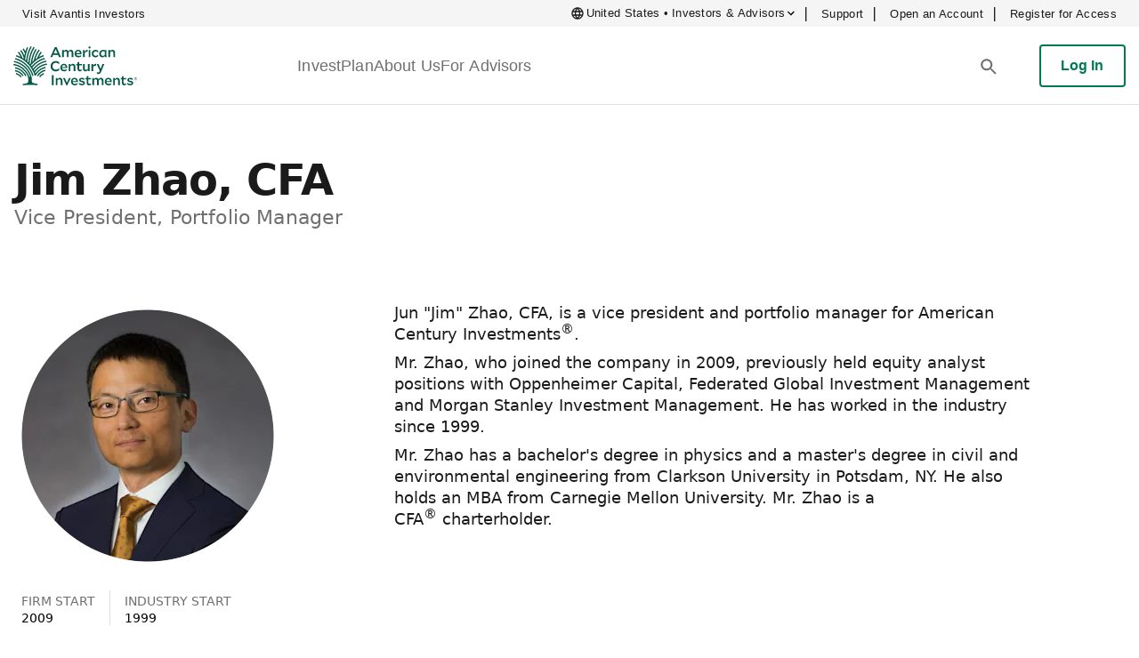

--- FILE ---
content_type: text/html
request_url: https://www.americancentury.com/bio/j-zhao/
body_size: 98855
content:
<!DOCTYPE html>
<html lang="en">
	<head>
		<meta charset="utf-8" />
		<link rel="icon" href="https://www.americancentury.com/favicon.ico" />
		<script src="https://www.americancentury.com/calculators/js/KJE.js" type="text/javascript" async=""></script>
		<script src="https://www.americancentury.com/calculators/js/KJESiteSpecific.js" type="text/javascript" async=""></script>
		<meta name="viewport" content="width=device-width" />
		
		<link href="../../web-assets/immutable/assets/AutoRelatedArticles.EpVPGo_S.css" rel="stylesheet">
		<link href="../../web-assets/immutable/assets/0.C_UrVfCv.css" rel="stylesheet"><!-- HEAD_svelte-1xovo59_START --><link rel="preconnect" href="https://fonts.googleapis.com"><link rel="preconnect" href="https://fonts.gstatic.com" crossorigin><link href="https://cdn.plyr.io/3.4.6/plyr.css" rel="stylesheet" as="style"><link href="https://fonts.googleapis.com/css2?family=Merriweather:ital,wght@0,300;0,400;0,700;0,900;1,300;1,400;1,700;1,900&amp;family=Roboto+Flex:opsz,wght@8..144,100..1000&amp;display=swap" rel="stylesheet"><!-- HTML_TAG_START --><!-- HEAD_svelte-26zc9m_START --><meta name="viewport" content="width=device-width, initial-scale=1.0"><meta property="country" content="us"><script src="https://ajax.googleapis.com/ajax/libs/jquery/3.6.0/jquery.min.js" crossorigin="anonymous" data-svelte-h="svelte-x4zk84"></script><script type="text/javascript" src="https://customer.cludo.com/scripts/bundles/search-script.min.js" async data-svelte-h="svelte-1wbg8o7"></script><script src="https://ajax.googleapis.com/ajax/libs/jqueryui/1.12.1/jquery-ui.min.js" data-svelte-h="svelte-cym0p5"></script><script src="https://cdn.cookielaw.org/scripttemplates/otSDKStub.js" type="text/javascript" charset="UTF-8" data-domain-script="0ba2536b-8726-4269-8d92-4a3a215fc14a" async data-svelte-h="svelte-1rzw5ks"></script><script type="text/javascript" data-svelte-h="svelte-hxtzjq">window.onload = function (event) {
      if (window.OptanonWrapper) window.OptanonWrapper()
    }
  </script><!-- HEAD_svelte-26zc9m_END -->   <!-- HTML_TAG_END --> <title>Jim Zhao, CFA</title>   <meta name="description" content="Jun &quot;Jim&quot; Zhao, CFA, is a vice president and portfolio manager for American Century Investments®."> <meta name="robots" content="index follow">     <meta property="og:image" content="https://res.americancentury.com/f_auto/t_og/j-zhao">  <meta property="og:locale" content="en-US">    <meta property="twitter:image" content="https://res.americancentury.com/f_auto/t_twitter/j-zhao">    <meta property="idio:image" content="https://res.americancentury.com/f_auto/t_thumbnail/j-zhao">   <meta name="pageType" content="Other Page"> <meta name="channelType" content="Shared"> <meta name="investCategory" content=""> <meta name="google-site-verification" content="MQa_Ci75fqrFDK4t4XltwUYD52gedJbxrZB-81EeCYo"><!-- HEAD_svelte-1xovo59_END -->
	</head>
	<body>
		<div style="display: contents">   <!-- HTML_TAG_START --><style>.location-selector-modal.svelte-1d2uush.svelte-1d2uush.svelte-1d2uush.svelte-1d2uush{background-color:#0000007f;align-items:center;display:flex;font-family:'Roboto', system-ui, sans-serif;height:100%;justify-content:center;max-height:100%;overflow-x:hidden;overflow-y:auto;position:relative;width:100%;z-index:9999}.location-selector-modal.svelte-1d2uush>div.svelte-1d2uush.svelte-1d2uush.svelte-1d2uush{height:100vh;max-height:100vh;max-width:1280px;position:relative;width:100%}.location-selector-modal.svelte-1d2uush>div.svelte-1d2uush>div.svelte-1d2uush.svelte-1d2uush{background-color:#ffffff;height:100%;max-width:100%;overflow:auto;position:relative}.location-selector-modal.svelte-1d2uush>div.svelte-1d2uush>div.svelte-1d2uush>div.svelte-1d2uush{display:flex;flex-direction:column;height:100%;overflow:auto}.location-selector-main.svelte-1d2uush.svelte-1d2uush.svelte-1d2uush.svelte-1d2uush{height:100%}.location-selector-header.svelte-1d2uush.svelte-1d2uush.svelte-1d2uush.svelte-1d2uush{align-items:center;background-color:#007a53;display:flex;flex-direction:column;height:96px;max-height:96px;justify-content:center}.location-selector-body.svelte-1d2uush.svelte-1d2uush.svelte-1d2uush.svelte-1d2uush{color:#1a1a1a;display:flex;flex-direction:column;height:calc(100vh - 210px);min-height:467px;padding:32px 24px;width:100%}.location-selector-body.svelte-1d2uush>div.svelte-1d2uush.svelte-1d2uush.svelte-1d2uush:first-of-type{flex-direction:column;width:100%}.location-selector-body.svelte-1d2uush>div.svelte-1d2uush:first-of-type>p.svelte-1d2uush.svelte-1d2uush:first-of-type{font-size:12px;font-weight:500;letter-spacing:0.024em;line-height:15.008px;padding-bottom:16px;text-transform:uppercase}.location-selector-body.svelte-1d2uush>div.svelte-1d2uush:first-of-type>p.svelte-1d2uush.svelte-1d2uush:nth-of-type(2){font-size:16px;font-weight:400;line-height:24px;padding-bottom:0}.location-selector-body.svelte-1d2uush>div.svelte-1d2uush.svelte-1d2uush.svelte-1d2uush:nth-of-type(2){display:flex;flex-direction:column;margin-top:32px;width:100%}.location-selector-body.svelte-1d2uush>div.svelte-1d2uush:nth-of-type(2)>div.svelte-1d2uush.svelte-1d2uush{display:flex;flex-direction:column;width:100%}.location-selector-select.svelte-1d2uush.svelte-1d2uush.svelte-1d2uush.svelte-1d2uush{margin-bottom:32px;position:relative;width:100%}.location-selector-select.svelte-1d2uush>button.svelte-1d2uush.svelte-1d2uush.svelte-1d2uush{align-items:center;-webkit-appearance:none;-moz-appearance:none;appearance:none;background-color:#ffffff;border:1px solid #757575;border-radius:4px;display:flex;height:54px;padding-bottom:7px;padding-top:7px;width:100%}.location-selector-select.svelte-1d2uush>button.svelte-1d2uush.svelte-1d2uush.svelte-1d2uush:focus,.location-selector-select.svelte-1d2uush>button.svelte-1d2uush.svelte-1d2uush.svelte-1d2uush:hover{border:1px solid #007a53;box-shadow:0 0 0}.location-selector-select.svelte-1d2uush>button.svelte-1d2uush.svelte-1d2uush.svelte-1d2uush:focus-visible{border:1px solid #757575}.justify-end.svelte-1d2uush.svelte-1d2uush.svelte-1d2uush.svelte-1d2uush{justify-content:flex-end}.location-selector-select.svelte-1d2uush>button.svelte-1d2uush>label.svelte-1d2uush.svelte-1d2uush{background-color:#ffffff;cursor:pointer;font-size:16px;font-weight:400;left:-6px;line-height:24px;margin-left:16px;position:absolute;padding-left:8px;padding-right:8px;transition-duration:300ms;transform-origin:0}.location-selector-select.svelte-1d2uush>button.svelte-1d2uush>label.svelte-1d2uush.svelte-1d2uush:focus{font-size:12px;line-height:16px}.block.svelte-1d2uush.svelte-1d2uush.svelte-1d2uush.svelte-1d2uush{display:block}.flex.svelte-1d2uush.svelte-1d2uush.svelte-1d2uush.svelte-1d2uush{display:flex}.hidden.svelte-1d2uush.svelte-1d2uush.svelte-1d2uush.svelte-1d2uush{display:none}.location-selector-select.svelte-1d2uush>button.svelte-1d2uush>p.svelte-1d2uush.svelte-1d2uush{font-size:16px;font-weight:400;letter-spacing:0.008em;line-height:1.4375em;padding-left:16px}.location-selector-dropdown.svelte-1d2uush.svelte-1d2uush.svelte-1d2uush.svelte-1d2uush,.location-selector-dropdown-2.svelte-1d2uush.svelte-1d2uush.svelte-1d2uush.svelte-1d2uush{background-color:#ffffff;border-radius:4px;border-width:1px;box-shadow:rgba(0, 0, 0, 0.2) 0px 5px 5px -3px,
      rgba(0, 0, 0, 0.14) 0px 8px 10px 1px,
      rgba(0, 0, 0, 0.12) 0px 3px 14px 2px;display:flex;flex-direction:column;max-height:130px;position:absolute;overflow-x:hidden;overflow-y:scroll;top:auto;transition-property:all;transition-timing-function:cubic-bezier(0.4, 0, 1, 1);transition-duration:150ms;width:100%;z-index:50}.location-selector-dropdown.svelte-1d2uush.svelte-1d2uush.svelte-1d2uush.svelte-1d2uush::-webkit-scrollbar,.location-selector-dropdown-2.svelte-1d2uush.svelte-1d2uush.svelte-1d2uush.svelte-1d2uush::-webkit-scrollbar{width:10px}.location-selector-dropdown.svelte-1d2uush.svelte-1d2uush.svelte-1d2uush.svelte-1d2uush::-webkit-scrollbar-thumb,.location-selector-dropdown-2.svelte-1d2uush.svelte-1d2uush.svelte-1d2uush.svelte-1d2uush::-webkit-scrollbar-thumb{background-color:rgb(224, 224, 224);border-radius:4px}.invisible.svelte-1d2uush.svelte-1d2uush.svelte-1d2uush.svelte-1d2uush{opacity:0;visibility:hidden}.location-selector-select-option.svelte-1d2uush.svelte-1d2uush.svelte-1d2uush.svelte-1d2uush,.location-selector-select-option-2.svelte-1d2uush.svelte-1d2uush.svelte-1d2uush.svelte-1d2uush{color:#1a1a1a;display:flex;font-weight:400;justify-content:flex-start;letter-spacing:0.008em;line-height:24px;padding-bottom:6px;padding-left:16px;padding-top:6px;width:100%}.location-selector-select-option.svelte-1d2uush.svelte-1d2uush.svelte-1d2uush.svelte-1d2uush:hover,.location-selector-select-option-2.svelte-1d2uush.svelte-1d2uush.svelte-1d2uush.svelte-1d2uush:hover{background-color:#0000000a}.location-selector-body.svelte-1d2uush>div.svelte-1d2uush.svelte-1d2uush.svelte-1d2uush:nth-of-type(3){margin-bottom:32px}.location-selector-body.svelte-1d2uush>div.svelte-1d2uush:nth-of-type(3)>p.svelte-1d2uush.svelte-1d2uush{font-size:16px;font-weight:400;letter-spacing:0.008em;line-height:18.8px}.location-selector-body.svelte-1d2uush>div.svelte-1d2uush:nth-of-type(3)>p.svelte-1d2uush>span.svelte-1d2uush{color:#007a53;cursor:pointer}.location-selector-body.svelte-1d2uush>div.svelte-1d2uush.svelte-1d2uush.svelte-1d2uush:nth-of-type(4){flex-direction:row;margin-bottom:32px}.location-selector-checkbox.svelte-1d2uush.svelte-1d2uush.svelte-1d2uush.svelte-1d2uush{border:1px solid #000000;border-radius:4px;cursor:pointer;height:24px;width:24px}.location-selector-checkbox.svelte-1d2uush.svelte-1d2uush.svelte-1d2uush.svelte-1d2uush:checked{color:#007a53;border:none}.location-selector-checkbox.svelte-1d2uush.svelte-1d2uush.svelte-1d2uush.svelte-1d2uush:focus{box-shadow:0 0 0}.location-selector-checkbox.svelte-1d2uush+label.svelte-1d2uush.svelte-1d2uush.svelte-1d2uush{font-size:16px;font-weight:400;letter-spacing:0.008em;line-height:18.8px;margin-inline-start:8px}.location-selector-footer.svelte-1d2uush.svelte-1d2uush.svelte-1d2uush.svelte-1d2uush{align-items:flex-end;background-color:#fafafa;display:flex;height:88px;justify-content:flex-end;margin-top:0;padding-bottom:24px;padding-left:0;padding-right:24px;padding-top:16px;width:100%}.location-selector-button-cancel.svelte-1d2uush.svelte-1d2uush.svelte-1d2uush.svelte-1d2uush,.location-selector-button-accept.svelte-1d2uush.svelte-1d2uush.svelte-1d2uush.svelte-1d2uush,.location-selector-button-accept-2.svelte-1d2uush.svelte-1d2uush.svelte-1d2uush.svelte-1d2uush{border:1px solid #007a53;background-color:#007a53;border-radius:4px;color:#ffffff;cursor:pointer;font-size:18px;font-weight:500;height:48px;letter-spacing:0.008em;line-height:18.8px;margin-left:0;margin-right:0;padding:0 8px;pointer-events:all}.location-selector-button-cancel.svelte-1d2uush.svelte-1d2uush.svelte-1d2uush.svelte-1d2uush{background-color:#ffffff;color:#007a53;margin-right:16px}.accept-unavailable.svelte-1d2uush.svelte-1d2uush.svelte-1d2uush.svelte-1d2uush{background-color:#dddddd;border-color:#dddddd;color:#b8b8b8;pointer-events:none}.location-selector-termsOfUse.svelte-1d2uush.svelte-1d2uush.svelte-1d2uush.svelte-1d2uush{flex-direction:column;display:none;height:100%;padding-bottom:0;width:100%}.location-selector-termsOfUse.svelte-1d2uush>p.svelte-1d2uush.svelte-1d2uush.svelte-1d2uush{color:#007a53;cursor:pointer;font-weight:500;margin-left:16px;padding-bottom:32px;padding-top:16px}.location-selector-termsOfUse.svelte-1d2uush>div.svelte-1d2uush.svelte-1d2uush.svelte-1d2uush{color:#1a1a1a;font-size:16px;font-weight:400;letter-spacing:0.008em;line-height:24px;padding-left:24px;padding-right:24px}.location-selector-termsOfUse.svelte-1d2uush>div.svelte-1d2uush p.svelte-1d2uush.svelte-1d2uush{padding-bottom:32px}.location-selector-termsOfUse.svelte-1d2uush>div a.svelte-1d2uush.svelte-1d2uush.svelte-1d2uush,#location-selector-acceptTerms.svelte-1d2uush p span.svelte-1d2uush.svelte-1d2uush.svelte-1d2uush{color:#007a53;cursor:pointer}.location-selector-termsOfUse.svelte-1d2uush>div.svelte-1d2uush>p.svelte-1d2uush.svelte-1d2uush:first-of-type{font-size:16px;font-weight:500;letter-spacing:0.024em;line-height:15.008px;text-transform:uppercase}.location-selector-termsOfUse.svelte-1d2uush>div.svelte-1d2uush.svelte-1d2uush.svelte-1d2uush:nth-of-type(2){background-color:#fafafa}.location-selector-termsOfUse.svelte-1d2uush>div.svelte-1d2uush:nth-of-type(2)>div.svelte-1d2uush.svelte-1d2uush{align-items:center;display:flex;flex-direction:row;height:88px;justify-content:flex-end;padding-bottom:40px;padding-left:16px;padding-right:0;padding-top:16px;width:100%}@media(min-width: 768px){.location-selector-modal.svelte-1d2uush.svelte-1d2uush.svelte-1d2uush.svelte-1d2uush{inset:0px;position:fixed}.location-selector-modal.svelte-1d2uush>div.svelte-1d2uush.svelte-1d2uush.svelte-1d2uush{width:784px}.location-selector-modal.svelte-1d2uush>div.svelte-1d2uush>div.svelte-1d2uush.svelte-1d2uush{height:auto}.location-selector-modal.svelte-1d2uush>div.svelte-1d2uush>div.svelte-1d2uush>div.svelte-1d2uush{overflow:hidden}.location-selector-header.svelte-1d2uush.svelte-1d2uush.svelte-1d2uush.svelte-1d2uush{flex-direction:row;height:104px;justify-content:flex-start;max-height:104px}.location-selector-body.svelte-1d2uush.svelte-1d2uush.svelte-1d2uush.svelte-1d2uush{height:auto;min-height:auto;padding-left:56px;padding-right:56px;overflow:hidden}.location-selector-body.svelte-1d2uush>div.svelte-1d2uush:first-of-type>p.svelte-1d2uush.svelte-1d2uush:nth-of-type(2){line-height:24px}.location-selector-body.svelte-1d2uush>div.svelte-1d2uush.svelte-1d2uush.svelte-1d2uush:nth-of-type(2){flex-direction:row;justify-content:space-between;margin-bottom:32px}.location-selector-body.svelte-1d2uush>div.svelte-1d2uush:nth-of-type(2)>div.svelte-1d2uush.svelte-1d2uush:first-of-type{width:48%}.location-selector-body.svelte-1d2uush>div.svelte-1d2uush:nth-of-type(2)>div.svelte-1d2uush.svelte-1d2uush:nth-of-type(2){width:48%}.location-selector-checkbox.svelte-1d2uush+label.svelte-1d2uush.svelte-1d2uush.svelte-1d2uush{line-height:24px}.location-selector-button-cancel.svelte-1d2uush.svelte-1d2uush.svelte-1d2uush.svelte-1d2uush,.location-selector-button-accept.svelte-1d2uush.svelte-1d2uush.svelte-1d2uush.svelte-1d2uush,.location-selector-button-accept-2.svelte-1d2uush.svelte-1d2uush.svelte-1d2uush.svelte-1d2uush{height:auto;line-height:24px;margin-left:16px;margin-right:0;padding:10px 22px}.location-selector-select.svelte-1d2uush.svelte-1d2uush.svelte-1d2uush.svelte-1d2uush{margin-bottom:0}.location-selector-dropdown.svelte-1d2uush.svelte-1d2uush.svelte-1d2uush.svelte-1d2uush,.location-selector-dropdown-2.svelte-1d2uush.svelte-1d2uush.svelte-1d2uush.svelte-1d2uush{position:fixed;max-height:250px;width:323px}.location-selector-footer.svelte-1d2uush.svelte-1d2uush.svelte-1d2uush.svelte-1d2uush{padding-left:48px;padding-right:56px}.location-selector-termsOfUse.svelte-1d2uush>p.svelte-1d2uush.svelte-1d2uush.svelte-1d2uush{margin-left:16px}.location-selector-termsOfUse.svelte-1d2uush>div.svelte-1d2uush.svelte-1d2uush.svelte-1d2uush{padding-left:40px;padding-right:40px}.location-selector-termsOfUse.svelte-1d2uush>div.svelte-1d2uush>p.svelte-1d2uush.svelte-1d2uush:first-of-type{font-size:12px;margin-left:0}}@media(min-width: 640px){.location-selector-modal.svelte-1d2uush>div.svelte-1d2uush.svelte-1d2uush.svelte-1d2uush{height:auto}}
@media(min-width: 768px){.white-logo{margin-left:30px}}
.icon-select-arrow.svelte-mtb9jj{fill:#1a1a1a;height:24px;margin-right:16px;transform:rotate(0deg);transition-property:all;transition-timing-function:cubic-bezier(0.4, 0, 0.2, 1);transition-duration:150ms;width:24px}</style>   <div id="location-selector-modal-us" class="location-selector-modal hidden svelte-1d2uush" tabindex="-1" aria-hidden="true"><div class="svelte-1d2uush"><div class="location-selector-rounded svelte-1d2uush"><div class="svelte-1d2uush"><div class="location-selector-main block svelte-1d2uush"><div class="location-selector-header svelte-1d2uush"><svg xmlns="http://www.w3.org/2000/svg" class="white-logo" width="140" height="44" viewBox="0 0 140 44" fill="none"><path d="M46.6384 1.03693H48.6428L53.5821 12.3135H51.4018L50.2954 9.69806H44.7775L43.6202 12.3135H41.5371L46.6384 1.03693ZM49.5872 7.98064L47.5828 3.24966L45.4997 7.98064H49.5918H49.5872Z" fill="#FFFFFF"></path><path d="M56.73 6.79558V12.3135H54.8366V4.40695L56.7114 4.08753V5.59663C57.5447 4.50416 58.3316 4.04124 59.3732 4.04124C60.512 4.04124 61.4285 4.65229 61.8266 5.77254C62.7247 4.55508 63.5579 4.04124 64.6828 4.04124C66.2567 4.04124 67.377 5.18001 67.377 7.18443V12.3181H65.4837V7.47144C65.4837 6.37896 64.9374 5.72162 63.9931 5.72162C63.3496 5.72162 62.8219 5.99474 62.035 6.79558C62.0488 6.9252 62.0488 7.05018 62.0488 7.1798V12.3135H60.1555V7.46681C60.1555 6.37433 59.6093 5.71699 58.6649 5.71699C58.0215 5.71699 57.5077 5.99011 56.7253 6.79095L56.73 6.79558Z" fill="#FFFFFF"></path><path d="M73.1032 12.4894C70.4554 12.4894 68.8537 10.7905 68.8537 8.25376C68.8537 6.00863 70.46 3.9718 72.8625 3.9718C75.4271 3.9718 76.6306 6.00863 76.6306 8.18895C76.6306 8.36486 76.6168 8.71667 76.5844 8.8787H70.7285C70.9692 10.1934 71.9783 10.8831 73.3764 10.8831C74.4364 10.8831 75.4919 10.4804 76.376 9.95266L76.4084 9.98506L75.8159 11.8136C75.0151 12.2302 74.2605 12.4894 73.1032 12.4894ZM70.7146 7.64735H74.7882C74.6771 6.36507 73.9874 5.49942 72.8162 5.49942C71.6451 5.49942 70.8581 6.41599 70.7146 7.64735Z" fill="#FFFFFF"></path><path d="M80.1256 7.32331V12.3135H78.2323V4.40695L80.1071 4.08753V6.14287C81.1672 4.73099 81.8569 4.07365 82.8522 4.07365C83.0281 4.07365 83.1577 4.08753 83.366 4.13845L83.4957 6.14287C83.3336 6.11047 83.1901 6.09658 83.0142 6.09658C81.9542 6.09658 81.0885 6.57801 80.1256 7.33256V7.32331Z" fill="#FFFFFF"></path><path d="M85.6251 2.57844C84.9353 2.57844 84.4076 2.05071 84.4076 1.39337C84.4076 0.736034 84.9353 0.208313 85.6251 0.208313C86.3148 0.208313 86.8425 0.722147 86.8425 1.39337C86.8425 2.0646 86.3148 2.57844 85.6251 2.57844ZM84.6761 4.19864H86.5694V12.3135H84.6761V4.19864Z" fill="#FFFFFF"></path><path d="M92.254 12.5079C89.8654 12.5079 88.1155 10.8415 88.1155 8.27228C88.1155 5.88364 89.8792 4.02273 92.4484 4.02273C93.652 4.02273 94.4853 4.40695 95.1426 4.92078V7.05482H95.1102C94.3556 6.33267 93.5039 5.74014 92.4947 5.74014C91.0365 5.74014 90.0413 6.87891 90.0413 8.25839C90.0413 9.73509 91.018 10.7766 92.416 10.7766C93.4437 10.7766 94.5501 10.2304 95.2861 9.61936L95.3185 9.63325L95.0315 11.6562C94.3279 12.1191 93.3789 12.5079 92.2586 12.5079H92.254Z" fill="#FFFFFF"></path><path d="M102.776 11.0451C101.846 12.1052 101.026 12.4709 99.9708 12.4709C98.0312 12.4709 96.4758 10.8044 96.4758 8.49448C96.4758 5.73551 98.5913 4.08291 100.998 4.08291C101.734 4.08291 102.424 4.22641 103.132 4.46712L104.382 4.19401H104.558V9.82304L104.878 12.3089H103.017L102.776 11.0405V11.0451ZM100.512 10.8044C101.188 10.8044 101.813 10.6285 102.66 9.92025V5.95771C102.133 5.7818 101.633 5.70311 101.059 5.70311C99.5171 5.70311 98.3645 6.79558 98.3645 8.36486C98.3645 9.93414 99.281 10.8044 100.512 10.8044Z" fill="#FFFFFF"></path><path d="M108.678 6.87428V12.3135H106.785V4.40695L108.66 4.08753V5.67533C109.544 4.51804 110.377 4.04124 111.483 4.04124C113.118 4.04124 114.289 5.18001 114.289 7.18443V12.3181H112.382V7.47144C112.382 6.37896 111.821 5.72162 110.808 5.72162C110.099 5.72162 109.539 6.00863 108.674 6.87891L108.678 6.87428Z" fill="#FFFFFF"></path><path d="M41.875 22.4375C41.875 19.0998 44.4905 16.6325 47.7124 16.6325C49.3789 16.6325 50.5825 17.2436 51.4342 17.9657V20.2756H51.4018C50.4251 19.3128 49.203 18.5119 47.7448 18.5119C45.6617 18.5119 43.9443 20.2108 43.9443 22.3958C43.9443 24.8354 45.7404 26.3722 47.7124 26.3722C49.1891 26.3722 50.5038 25.6825 51.6286 24.6548L51.661 24.6733L51.374 26.937C50.3973 27.6591 49.1752 28.2517 47.5087 28.2517C44.4118 28.2517 41.8797 25.9741 41.8797 22.4467L41.875 22.4375Z" fill="#FFFFFF"></path><path d="M57.0725 28.2285C54.4246 28.2285 52.823 26.5296 52.823 23.9928C52.823 21.7477 54.4246 19.7109 56.8318 19.7109C59.3963 19.7109 60.5999 21.7477 60.5999 23.928C60.5999 24.1039 60.5814 24.4558 60.5536 24.6178H54.6978C54.9385 25.9325 55.9476 26.6222 57.3456 26.6222C58.4057 26.6222 59.4612 26.2195 60.3453 25.6917L60.3777 25.7241L59.7852 27.5527C58.9843 27.9693 58.2298 28.2285 57.0725 28.2285ZM54.6792 23.3864H58.7529C58.6418 22.1042 57.9521 21.2385 56.7809 21.2385C55.6097 21.2385 54.8227 22.1551 54.6792 23.3864Z" fill="#FFFFFF"></path><path d="M64.0949 22.6134V28.0526H62.2016V20.146L64.0764 19.8266V21.4144C64.9606 20.2571 65.7938 19.7803 66.9002 19.7803C68.5343 19.7803 69.7054 20.9191 69.7054 22.9235V28.0572H67.7982V23.2105C67.7982 22.118 67.2381 21.4607 66.2243 21.4607C65.5161 21.4607 64.9559 21.7477 64.0903 22.618L64.0949 22.6134Z" fill="#FFFFFF"></path><path d="M74.691 28.2285C73.1356 28.2285 72.0617 27.3166 72.0617 25.326V21.4931H70.747V19.9377H72.0617V18.1879L73.9226 17.6093V19.9331H76.9223V21.4885H73.9226V25.2103C73.9226 26.1547 74.3855 26.5574 75.2049 26.5574C75.8298 26.5574 76.3899 26.2704 76.9362 25.8214L76.9686 25.8538L76.6168 27.6684C76.1214 28.0063 75.4456 28.2285 74.691 28.2285Z" fill="#FFFFFF"></path><path d="M83.8521 26.5759C82.9679 27.7332 82.1532 28.2146 81.0283 28.2146C79.4081 28.2146 78.2369 27.0759 78.2369 25.0714V19.9377H80.1303V24.7983C80.1303 25.8723 80.7089 26.5296 81.7042 26.5296C82.4124 26.5296 82.9726 26.2565 83.8382 25.3909V19.9377H85.7315V28.0526H83.8567V26.5759H83.8521Z" fill="#FFFFFF"></path><path d="M89.7033 23.0624V28.0526H87.81V20.146L89.6848 19.8266V21.882C90.7449 20.4701 91.4346 19.8127 92.4299 19.8127C92.6058 19.8127 92.7354 19.8266 92.9437 19.8775L93.0734 21.882C92.9113 21.8496 92.7678 21.8357 92.5919 21.8357C91.5319 21.8357 90.6662 22.3171 89.7033 23.0716V23.0624Z" fill="#FFFFFF"></path><path d="M95.5037 31.1958C94.925 31.1958 94.476 31.0662 94.1103 30.9088L93.74 29.0803L93.7724 29.0479C94.2353 29.321 94.6565 29.4645 95.1657 29.4645C95.8879 29.4645 96.4665 29.1451 96.8646 28.1637L97.1053 27.6175L93.7029 19.9331H95.7721L98.0682 25.4973L100.184 19.9331H102.221L98.6607 28.659C98.0173 30.2653 97.0081 31.1958 95.499 31.1958H95.5037Z" fill="#FFFFFF"></path><path d="M43.2545 32.5614H45.2775V43.7917H43.2545V32.5614Z" fill="#FFFFFF"></path><path d="M49.5409 38.3524V43.7917H47.6476V35.8851L49.5224 35.5657V37.1535C50.4065 36.0008 51.2398 35.5194 52.3462 35.5194C53.9849 35.5194 55.1514 36.6582 55.1514 38.6626V43.7963H53.2442V38.9542C53.2442 37.8618 52.6841 37.2044 51.6703 37.2044C50.9667 37.2044 50.4019 37.4914 49.5363 38.3617L49.5409 38.3524Z" fill="#FFFFFF"></path><path d="M60.4749 44H59.6556L55.7578 35.6768H57.8271L60.137 41.0327L62.609 35.6768H64.6458L60.4749 44Z" fill="#FFFFFF"></path><path d="M69.0018 43.9676C66.3539 43.9676 64.7523 42.2687 64.7523 39.7319C64.7523 37.4868 66.3539 35.45 68.7611 35.45C71.3256 35.45 72.5292 37.4868 72.5292 39.6671C72.5292 39.843 72.5107 40.1948 72.4829 40.3569H66.6271C66.8678 41.6715 67.8769 42.3613 69.2749 42.3613C70.335 42.3613 71.3905 41.9585 72.2746 41.4308L72.307 41.4632L71.7145 43.2917C70.9136 43.7084 70.1591 43.9676 69.0018 43.9676ZM66.6132 39.1255H70.6868C70.5757 37.8432 69.886 36.9776 68.7148 36.9776C67.5436 36.9776 66.7567 37.8942 66.6132 39.1255Z" fill="#FFFFFF"></path><path d="M77.075 43.9676C75.8391 43.9676 74.8623 43.6297 73.8994 43.0371L73.58 41.0327L73.6124 41.0003C74.6216 41.7549 75.9224 42.4122 77.2371 42.4122C78.0888 42.4122 78.6628 42.0743 78.6628 41.579C78.6628 41.0512 78.2786 40.8105 76.6399 40.4217C74.9873 40.0051 73.8346 39.4588 73.8346 37.9821C73.8346 36.5054 75.103 35.4963 77.1213 35.4963C78.2601 35.4963 79.2044 35.8481 79.8479 36.2184V38.0469H79.8155C79.0285 37.5516 77.9685 37.0517 76.9778 37.0517C76.1122 37.0517 75.6307 37.3711 75.6307 37.8201C75.6307 38.3339 76.0798 38.5746 77.6028 38.9265C79.4174 39.3616 80.4589 39.9217 80.4589 41.4771C80.4589 42.9353 79.0795 43.963 77.075 43.963V43.9676Z" fill="#FFFFFF"></path><path d="M85.0233 43.9676C83.4679 43.9676 82.3939 43.0557 82.3939 41.0651V37.2322H81.0792V35.6768H82.3939V33.927L84.2548 33.3483V35.6722H87.2545V37.2276H84.2548V40.9494C84.2548 41.8937 84.7178 42.2965 85.5371 42.2965C86.162 42.2965 86.7222 42.0095 87.2684 41.5604L87.3008 41.5928L86.949 43.4075C86.4537 43.7454 85.7778 43.9676 85.0233 43.9676Z" fill="#FFFFFF"></path><path d="M90.6431 38.2738V43.7917H88.7497V35.8851L90.6245 35.5657V37.0748C91.4578 35.9823 92.2447 35.5194 93.2863 35.5194C94.4251 35.5194 95.3416 36.1305 95.7397 37.2507C96.6378 36.0332 97.471 35.5194 98.5959 35.5194C100.17 35.5194 101.29 36.6582 101.29 38.6626V43.7963H99.3968V38.9542C99.3968 37.8618 98.8505 37.2044 97.9062 37.2044C97.2627 37.2044 96.735 37.4775 95.9481 38.2784C95.9666 38.408 95.9666 38.533 95.9666 38.6626V43.7963H94.0732V38.9542C94.0732 37.8618 93.527 37.2044 92.5827 37.2044C91.9392 37.2044 91.4254 37.4775 90.6431 38.2784V38.2738Z" fill="#FFFFFF"></path><path d="M107.016 43.9676C104.368 43.9676 102.767 42.2687 102.767 39.7319C102.767 37.4868 104.373 35.45 106.776 35.45C109.34 35.45 110.544 37.4868 110.544 39.6671C110.544 39.843 110.53 40.1948 110.497 40.3569H104.642C104.882 41.6715 105.891 42.3613 107.289 42.3613C108.35 42.3613 109.405 41.9585 110.289 41.4308L110.322 41.4632L109.729 43.2917C108.928 43.7084 108.174 43.9676 107.016 43.9676ZM104.623 39.1255H108.697C108.586 37.8432 107.896 36.9776 106.725 36.9776C105.554 36.9776 104.767 37.8942 104.623 39.1255Z" fill="#FFFFFF"></path><path d="M114.039 38.3524V43.7917H112.145V35.8851L114.02 35.5657V37.1535C114.904 36.0008 115.738 35.5194 116.844 35.5194C118.483 35.5194 119.649 36.6582 119.649 38.6626V43.7963H117.742V38.9542C117.742 37.8618 117.182 37.2044 116.168 37.2044C115.465 37.2044 114.9 37.4914 114.034 38.3617L114.039 38.3524Z" fill="#FFFFFF"></path><path d="M124.635 43.9676C123.079 43.9676 122.006 43.0557 122.006 41.0651V37.2322H120.691V35.6768H122.006V33.927L123.866 33.3483V35.6722H126.866V37.2276H123.866V40.9494C123.866 41.8937 124.329 42.2965 125.149 42.2965C125.774 42.2965 126.334 42.0095 126.88 41.5604L126.912 41.5928L126.561 43.4075C126.065 43.7454 125.389 43.9676 124.635 43.9676Z" fill="#FFFFFF"></path><path d="M131.342 43.9676C130.106 43.9676 129.13 43.6297 128.167 43.0371L127.847 41.0327L127.88 41.0003C128.889 41.7549 130.19 42.4122 131.505 42.4122C132.356 42.4122 132.93 42.0743 132.93 41.579C132.93 41.0512 132.546 40.8105 130.907 40.4217C129.255 40.0051 128.102 39.4588 128.102 37.9821C128.102 36.5054 129.37 35.4963 131.389 35.4963C132.528 35.4963 133.472 35.8481 134.115 36.2184V38.0469H134.083C133.296 37.5516 132.236 37.0517 131.245 37.0517C130.38 37.0517 129.898 37.3711 129.898 37.8201C129.898 38.3339 130.347 38.5746 131.87 38.9265C133.685 39.3616 134.726 39.9217 134.726 41.4771C134.726 42.9353 133.347 43.963 131.342 43.963V43.9676Z" fill="#FFFFFF"></path><path d="M135.62 36.686C135.62 35.6953 136.43 34.9223 137.416 34.9223C138.402 34.9223 139.212 35.6953 139.212 36.6767C139.212 37.6581 138.393 38.4404 137.416 38.4404C136.439 38.4404 135.62 37.6673 135.62 36.686ZM135.833 36.686C135.833 37.584 136.527 38.246 137.421 38.246C138.314 38.246 138.994 37.5609 138.994 36.686C138.994 35.811 138.3 35.1213 137.407 35.1213C136.513 35.1213 135.833 35.8064 135.833 36.686ZM137.305 36.9359H137.124V37.6442H136.708V35.612H137.407C137.888 35.612 138.184 35.8573 138.184 36.2554C138.184 36.5378 138.018 36.7508 137.745 36.8526L138.444 37.6396H137.93L137.3 36.9313L137.305 36.9359ZM137.346 36.6165C137.615 36.6165 137.754 36.4823 137.754 36.2878C137.754 36.0934 137.606 35.9638 137.36 35.9638H137.115V36.6165H137.346Z" fill="#FFFFFF"></path><path d="M28.9784 34.126L30.2098 34.913C31.1588 33.4826 32.978 32.0892 34.3899 31.6309L34.2233 30.1079C32.2327 30.7144 30.1311 32.3623 28.9784 34.126Z" fill="#FFFFFF"></path><path d="M26.4602 33.1447L27.8767 33.64C29.7145 30.6542 32.7512 28.4692 36.098 27.8397L35.8157 26.3676C31.8624 27.1407 28.4831 29.5663 26.4602 33.14V33.1447Z" fill="#FFFFFF"></path><path d="M21.4329 33.5428L22.8448 33.2048C19.7433 23.4836 12.3552 16.1372 2.29142 13.2394L1.92572 14.679C11.7951 17.4334 18.7064 25.002 21.4329 33.5474V33.5428Z" fill="#FFFFFF"></path><path d="M13.3088 33.6307L14.7531 33.2234C12.3691 28.0989 7.61031 24.5113 2.04608 23.5068L1.83777 24.9557C6.83261 25.8769 11.1053 29.071 13.3088 33.6307Z" fill="#FFFFFF"></path><path d="M1.9859 26.6963L1.77296 28.1591C5.28648 28.6729 8.35097 30.6542 10.2674 33.6354L11.6191 33.0197C9.48048 29.5802 5.99937 27.2842 1.99053 26.6963H1.9859Z" fill="#FFFFFF"></path><path d="M3.12004 30.0894L2.9395 31.5522C4.99021 32.0892 6.80947 33.3252 8.11026 35.0472L9.35087 34.3297C7.81862 32.2142 5.60589 30.7097 3.12004 30.0894Z" fill="#FFFFFF"></path><path d="M24.7937 30.7097L24.2706 29.3765C27.3953 24.678 32.3994 21.5811 37.9266 20.8728L37.5562 19.41C31.9781 20.1784 26.9046 23.2013 23.5577 27.7887L22.942 26.5574C26.4139 21.8079 31.5152 18.5767 37.1813 17.512L36.8202 16.0816C31.0384 17.1973 25.8121 20.4145 22.1551 25.1548L21.3357 23.8262C24.9974 19.248 29.9783 15.9798 35.5564 14.4198L35.075 12.9986C29.3673 14.6142 24.2706 17.9287 20.4608 22.5486C20.4608 22.5486 19.6831 21.5116 19.6831 21.507C23.5253 16.8269 28.6405 13.2625 34.3343 11.272L33.8205 9.86471C32.0938 10.4711 30.4135 11.221 28.8072 12.096C29.6821 10.2582 30.7468 8.47133 31.9874 6.96686L30.8486 6.01789C29.0988 8.14729 27.6776 10.7859 26.6315 13.3782C25.9834 13.7902 25.3492 14.23 24.7335 14.6836C25.7565 11.022 27.4601 7.43903 29.7469 4.56433L28.5063 3.73109C25.7473 7.25387 23.8031 11.7256 22.8402 16.1835C22.2708 16.6695 21.7107 17.1741 21.1737 17.6972C21.8125 12.67 23.9095 7.45755 26.1547 3.8283L24.8816 3.06912C22.493 6.9576 19.9979 12.9292 19.5165 19.4239C19.248 19.7201 18.9841 20.0257 18.7295 20.3312C18.5814 20.1553 18.4286 19.9794 18.2759 19.8035C18.5027 13.3042 20.4701 6.78169 23.979 1.47207L22.6782 0.736036C19.322 5.87438 17.3361 12.0635 16.8825 18.3221C16.7668 18.2064 15.6604 17.1325 15.6604 17.1325C16.165 11.2025 17.8685 5.50405 20.6228 0.731405L19.3313 0C16.6418 4.68469 14.9105 10.2073 14.2902 15.9752C13.9152 15.6696 13.5356 15.378 13.1514 15.0864C13.7393 10.1563 14.8966 5.69385 16.6418 1.79148L15.3919 0.962862C14.6975 2.49048 14.0957 4.09679 13.5773 5.77717C12.9801 4.58285 12.2857 3.44408 11.4895 2.37475L10.3832 3.39316C11.4247 4.80968 12.2857 6.35582 12.9523 7.99916C12.7255 8.88796 12.5218 9.7999 12.3413 10.7257C11.5497 8.35098 10.3184 6.05955 8.69816 4.17549L7.60105 5.18001C9.61936 7.59179 11.184 10.9526 11.8228 13.818C11.8089 13.9152 11.7951 14.0124 11.7858 14.1143C11.2627 13.7624 10.7257 13.4199 10.1841 13.0958C9.32772 10.5406 7.70289 7.81399 6.10584 5.96234L5.10132 7.07796C6.27249 8.46207 7.28164 10.1239 8.11489 11.9571C6.55486 11.1655 4.93466 10.4896 3.26817 9.9434L2.9071 11.3877C12.295 14.5077 20.5951 21.9745 24.0114 33.0197L25.2335 32.9688C27.4554 28.5618 31.5476 25.5019 36.2971 24.553L36.0147 23.0809C31.0384 24.0808 27.1499 27.0573 24.7937 30.719V30.7097Z" fill="#FFFFFF"></path><path d="M20.7802 39.1579C20.7062 38.3756 20.6645 35.8157 20.6413 34.9963C18.137 25.8445 11.2118 18.5582 0.898055 16.4612L0.624933 17.9102C7.48069 19.2248 15.5817 24.053 18.8499 34.1353L17.9842 34.4362C15.378 26.5944 8.42041 20.8635 0.263861 19.8127L0 21.2755C9.58695 22.4699 16.1187 30.432 16.7853 36.2416C16.8316 36.6582 16.8547 38.6117 16.776 39.3431C16.6094 40.8614 16.0724 41.0836 15.7437 41.2781C14.3689 42.0835 10.5313 42.4955 10.5313 42.4955V43.7917C12.457 43.7824 15.466 43.4769 19.1137 43.4769C22.7615 43.4769 25.6825 43.7871 27.3675 43.7871V42.4955C27.3675 42.4955 24.3123 41.9539 22.1551 41.2781C20.9654 40.7781 20.8913 40.3754 20.7756 39.1533L20.7802 39.1579Z" fill="#FFFFFF"></path></svg></div> <div class="location-selector-body svelte-1d2uush"><div id="location-selector-body-nonUS" class="flex svelte-1d2uush" data-svelte-h="svelte-zyu7oi"><p class="svelte-1d2uush">Website terms</p> <p class="svelte-1d2uush"> <span class="svelte-1d2uush">This website is intended for use only by <b>Institutional Investors</b>,
                  <b>Professional Investors</b> and <b>Wholesale Clients</b>, not retail investors.</span></p></div> <div class="svelte-1d2uush"><div class="svelte-1d2uush"><div id="location-selector-select" class="location-selector-select svelte-1d2uush"><button id="location-selector-select-button" name="location-selector-select-button" onclick="handleIsExpanded(event)" class="justify-end svelte-1d2uush"><label id="location-selector-select-label" for="location-selector-select-button" class="svelte-1d2uush" data-svelte-h="svelte-nrct70">Your Location</label> <p id="location-selector-select-text" class="hidden svelte-1d2uush"></p> <svg id="icon-select-arrow-country" class="icon-select-arrow svelte-mtb9jj" focusable="false" viewBox="0 0 24 24" aria-hidden="false"><path d="M16.59 8.59 12 13.17 7.41 8.59 6 10l6 6 6-6z"></path></svg></button> <div class="location-selector-dropdown invisible svelte-1d2uush"><button></button> <button id="au" class="location-selector-select-option svelte-1d2uush" onclick="handleValue(event,'country')">Australia </button><button id="at" class="location-selector-select-option svelte-1d2uush" onclick="handleValue(event,'country')">Austria </button><button id="dk" class="location-selector-select-option svelte-1d2uush" onclick="handleValue(event,'country')">Denmark </button><button id="fi" class="location-selector-select-option svelte-1d2uush" onclick="handleValue(event,'country')">Finland </button><button id="de" class="location-selector-select-option svelte-1d2uush" onclick="handleValue(event,'country')">Germany </button><button id="is" class="location-selector-select-option svelte-1d2uush" onclick="handleValue(event,'country')">Iceland </button><button id="it" class="location-selector-select-option svelte-1d2uush" onclick="handleValue(event,'country')">Italy </button><button id="lu" class="location-selector-select-option svelte-1d2uush" onclick="handleValue(event,'country')">Luxembourg </button><button id="nl" class="location-selector-select-option svelte-1d2uush" onclick="handleValue(event,'country')">Netherlands </button><button id="nz" class="location-selector-select-option svelte-1d2uush" onclick="handleValue(event,'country')">New Zealand </button><button id="no" class="location-selector-select-option svelte-1d2uush" onclick="handleValue(event,'country')">Norway </button><button id="es" class="location-selector-select-option svelte-1d2uush" onclick="handleValue(event,'country')">Spain </button><button id="se" class="location-selector-select-option svelte-1d2uush" onclick="handleValue(event,'country')">Sweden </button><button id="ch" class="location-selector-select-option svelte-1d2uush" onclick="handleValue(event,'country')">Switzerland </button><button id="gb" class="location-selector-select-option svelte-1d2uush" onclick="handleValue(event,'country')">United Kingdom </button><button id="us" class="location-selector-select-option svelte-1d2uush" onclick="handleValue(event,'country')">United States </button><button id="yy" class="location-selector-select-option svelte-1d2uush" onclick="handleValue(event,'country')">Location not listed </button></div></div></div> <div class="svelte-1d2uush"><div id="location-selector-select-2" class="location-selector-select hidden svelte-1d2uush"><button id="location-selector-select-button-2" name="location-selector-select-button-2" onclick="handleIsRoleExpanded(event)" class="justify-end svelte-1d2uush"><label id="location-selector-select-label-2" for="location-selector-select-button-2" class="svelte-1d2uush" data-svelte-h="svelte-193y3t9">Your Role</label> <p id="location-selector-select-text-2" class="hidden svelte-1d2uush"></p> <svg id="icon-select-arrow-role" class="icon-select-arrow svelte-mtb9jj" focusable="false" viewBox="0 0 24 24" aria-hidden="false"><path d="M16.59 8.59 12 13.17 7.41 8.59 6 10l6 6 6-6z"></path></svg></button> <div class="location-selector-dropdown-2 invisible svelte-1d2uush"><button></button> <button id="IA" class="location-selector-select-option-2 svelte-1d2uush" onclick="handleValue(event,'role')">Investors &amp; Advisors </button><button id="I" class="location-selector-select-option-2 svelte-1d2uush" onclick="handleValue(event,'role')">Institutional </button></div></div></div></div> <div id="location-selector-acceptTerms" class="hidden svelte-1d2uush" data-svelte-h="svelte-e4szvv"><p class="svelte-1d2uush">By clicking Accept and Continue, you agree to the
                  <span onclick="handleIsTermsOfUse()" class="svelte-1d2uush">Terms of Use</span>
                of this website.</p></div> <div id="location-selector-checkbox-session" class="hidden svelte-1d2uush" data-svelte-h="svelte-72vrsr"><input id="location-selector-checkbox" type="checkbox" class="location-selector-checkbox svelte-1d2uush" onchange="handleIsLocationChecked()"> <label for="location-selector-checkbox" class="svelte-1d2uush">Save my location and remember it for future visits to this website.</label></div></div> <div class="location-selector-footer svelte-1d2uush" data-svelte-h="svelte-16tx3ok"><button class="location-selector-button-cancel svelte-1d2uush" onclick="handleCancel()">Cancel</button> <button class="location-selector-button-accept accept-unavailable svelte-1d2uush" onclick="handleAccept()">Accept &amp; Continue</button></div></div> <div class="location-selector-termsOfUse svelte-1d2uush" data-svelte-h="svelte-c20969">  <p onclick="handleIsTermsOfUse()" class="svelte-1d2uush">&lt; Back</p> <div id="location-selector-termsOfUse-nonUS" class="svelte-1d2uush"><p class="svelte-1d2uush">Website terms of use</p> <p class="svelte-1d2uush">You affirm or acknowledge the following:</p> <p class="svelte-1d2uush">You are an institutional investor or wholesale client. This material is directed to
              professional/institutional investors and wholesale clients only and should not be relied upon by retail
              investors or the public.</p> <p class="svelte-1d2uush">No offer of any security is made hereby. The above is provided for general and informational purposes only
              and does not constitute a recommendation of any investment strategy or product described herein.</p> <p class="svelte-1d2uush">Nothing on this website should be construed as advice of any nature, including fiduciary investment
              advice, and prospective investors should seek independent legal, financial and tax advice before making
              any investment decision. The products described on this website may not be available to, or suitable for,
              all investors.</p> <p class="svelte-1d2uush">For non-U.S. investors – The content and sites on the non-U.S. links below have not been reviewed by any
              regulatory authority, and that content is for non-U.S. institutional persons or wholesale clients who are
              accessing the site from outside the United States. Accessing the content and sites on the non-U.S. links
              below means you further agree to these <a href="https://www.americancentury.com/institutional-investors/important-legal-information/" target="_blank" class="svelte-1d2uush">Terms and Conditions of Use.</a></p></div> <div class="svelte-1d2uush"><div class="svelte-1d2uush"><button class="location-selector-button-cancel svelte-1d2uush" onclick="handleCancel()">Cancel</button> <button class="location-selector-button-accept-2 accept-unavailable svelte-1d2uush" onclick="handleAccept()">Accept &amp; Continue</button></div></div></div></div></div></div> <script type="text/javascript" data-svelte-h="svelte-a33sb5">const countriesData = [
      { text: 'Australia', value: 'au' },
      { text: 'Austria', value: 'at' },
      { text: 'Denmark', value: 'dk' },
      { text: 'Finland', value: 'fi' },
      { text: 'Germany', value: 'de' },
      { text: 'Iceland', value: 'is' },
      { text: 'Italy', value: 'it' },
      { text: 'Luxembourg', value: 'lu' },
      { text: 'Netherlands', value: 'nl' },
      { text: 'New Zealand', value: 'nz' },
      { text: 'Norway', value: 'no' },
      { text: 'Spain', value: 'es' },
      { text: 'Sweden', value: 'se' },
      { text: 'Switzerland', value: 'ch' },
      { text: 'United Kingdom', value: 'gb' },
      { text: 'United States', value: 'us' },
      { text: 'Location not listed', value: 'yy' },
    ]
    const audienceData = [
      {
        text: 'Investors & Advisors',
        value: 'IA',
      },
      { text: 'Institutional', value: 'I' },
    ]
    const countriesValues = [
      'au',
      'nz',
      'us',
      'at',
      'dk',
      'fi',
      'de',
      'is',
      'it',
      'lu',
      'nl',
      'no',
      'es',
      'se',
      'ch',
      'gb',
      'yy',
    ]
    let isExpanded = false
    let isRoleExpanded = false
    let countryValue = ''
    let value = ''
    let roleValue = ''
    let termsOfUseChecked = false
    let locationChecked = true
    let isTermsOfUse = false
    let isFirstLoad = false
    const handleCookies = {
      get: name => {
        name = name + '='
        const decodedCookie = decodeURIComponent(document.cookie)
        const allCookies = decodedCookie.split(';')
        for (let i = 0; i < allCookies.length; i++) {
          const cookie = allCookies[i].trim()
          if (cookie.indexOf(name) === 0) {
            const value = cookie.substring(name.length, cookie.length)
            return value
          }
        }
        return undefined
      },
      set: async (name, value, days) => {
        let expires = '; expires=0'
        if (days > 1) {
          let date = new Date()
          date.setTime(date.getTime() + days * 24 * 60 * 60 * 1000)
          expires = '; expires=' + date.toUTCString()
        }
        document.cookie = name + '=' + (value || '') + expires + '; path=/; Secure;'
      },
      erase: async name => {
        document.cookie = name + '=; path=/; Expires=Thu, 01 Jan 1970 00:00:01 GMT;'
      },
    }
    function handleAllowedRoutes(countrySelected) {
      if (window.location.pathname.includes('/aut/') && countrySelected !== 'au' && countrySelected !== 'nz') {
        return false
      }
      if (window.location.pathname.includes('/ucits/') && !countriesValues.slice(3).includes(countrySelected)) {
        return false
      }
      if (countrySelected) {
        if (window.location.pathname.includes('/bio/')) {
          return true
        }
        if (
          !window.location.pathname.includes('/institutional-investors/') &&
          countrySelected !== 'us' &&
          countrySelected !== 'yy'
        ) {
          return false
        }
      }
      return true
    }
    function handleEnablingElements(country, role) {
      const selectText = document.getElementById('location-selector-select-text')
      selectText.innerText = country?.text || 'Your Location'
      selectText.classList.add('block')
      selectText.classList.remove('hidden')
      const selectLabel = document.getElementById('location-selector-select-label')
      selectLabel.classList.add('hidden')
      selectLabel.classList.remove('block')
      const selectButton = document.getElementById('location-selector-select-button')
      selectButton.classList.remove('justify-end')
      selectButton.classList.add('justify-between')
      const selectOption = document.querySelectorAll('.location-selector-select-option')
      selectOption.forEach(option => {
        option.style.backgroundColor = option.id === country?.value ? '#007a5314' : '#ffffff'
      })
      if (country?.value) {
        const locationBody = document.querySelector('#location-selector-body-nonUS')
        if (country.value !== 'us') {
          const acceptTerms = document.getElementById('location-selector-acceptTerms')
          const checkboxSession = document.getElementById('location-selector-checkbox-session')
          const acceptButton = document.querySelector('.location-selector-button-accept')
          const acceptButton2 = document.querySelector('.location-selector-button-accept-2')
          locationBody.classList.remove('hidden')
          acceptTerms.classList.add('block')
          acceptTerms.classList.remove('hidden')
          checkboxSession.classList.add('flex')
          checkboxSession.classList.remove('hidden')
          acceptButton.classList.remove('accept-unavailable')
          acceptButton2.classList.remove('accept-unavailable')
        } else {
          const selectRole = document.getElementById('location-selector-select-2')
          locationBody.classList.add('hidden')
          selectRole.classList.add('block')
          selectRole.classList.remove('hidden')
        }
      }
      if (role) {
        const selectText2 = document.getElementById('location-selector-select-text-2')
        selectText2.innerText = role?.text || 'Your Role'
        selectText2.classList.add('block')
        selectText2.classList.remove('hidden')
        const selectLabel2 = document.getElementById('location-selector-select-label-2')
        selectLabel2.classList.add('hidden')
        selectLabel2.classList.remove('block')
        const selectButton2 = document.getElementById('location-selector-select-button-2')
        selectButton2.classList.remove('justify-end')
        selectButton2.classList.add('justify-between')
        const selectOption2 = document.querySelectorAll('.location-selector-select-option-2')
        selectOption2.forEach(option => {
          option.style.backgroundColor = option.id === role?.value ? '#007a5314' : '#ffffff'
        })
      }
    }
    function handlePreLoadingElements(countrySelected) {
      const checkbox = document.getElementById('location-selector-checkbox')
      checkbox.checked = true
      const countryCookieMatch = countriesData.find(country => country.value === countrySelected)
      value = countryCookieMatch?.value
      isFirstLoad = false
      handleEnablingElements(countryCookieMatch, '')
    }
    function handleShowModal() {
      const ipCountry = handleCookies.get('country')
      const locationModal = document.querySelector('.location-selector-modal')
      const cancelButton = document.querySelector('.location-selector-button-cancel')
      const locationModalSplit = locationModal.id.split('-')
      let locationModalId =
        locationModalSplit[locationModalSplit.length - 1].length === 2
          ? locationModalSplit[locationModalSplit.length - 1]
          : 'yy'
      locationModalId = countriesValues.includes(locationModalId) ? locationModalId : 'yy'
      countryValue = locationModalId
      isFirstLoad = true
      const countrySelected = handleCookies.get('countrySelection') || locationModalId
      if (locationModalId) {
        const isPageAllowed = handleAllowedRoutes(countrySelected)
        if (!ipCountry || !isPageAllowed) {
          if (locationModalId === 'us') {
            if (isPageAllowed) {
              value = locationModalId
              handleAccept()
            } else {
              handlePreLoadingElements(countrySelected)
              locationModal.classList.remove('hidden')
              document.body.style.overflow = 'hidden'
              cancelButton.classList.add('accept-unavailable')
            }
          } else if (locationModalId === 'yy') {
            if (!ipCountry) {
              handlePreLoadingElements(countrySelected)
              locationModal.classList.remove('hidden')
              document.body.style.overflow = 'hidden'
              cancelButton.classList.add('accept-unavailable')
            } else {
              if (isPageAllowed) {
                value = locationModalId
                handleAccept()
              } else {
                handlePreLoadingElements(countrySelected)
                locationModal.classList.remove('hidden')
                document.body.style.overflow = 'hidden'
                cancelButton.classList.add('accept-unavailable')
              }
            }
          } else {
            if (isPageAllowed) {
              value = locationModalId
              handleAccept()
            } else {
              handlePreLoadingElements(countrySelected)
              locationModal.classList.remove('hidden')
              document.body.style.overflow = 'hidden'
              cancelButton.classList.add('accept-unavailable')
            }
          }
        } else {
          handlePreLoadingElements(countrySelected)
        }
      } else {
        window.location.replace(window.location.origin + '/content-not-available')
      }
    }
    function closeSelectDropdown(selectType) {
      const selectedValue = selectType === 'role' ? roleValue : value
      let selectDropdown = ''
      let selectArrowIcon = ''
      let selectLabel = ''
      if (selectType === 'role') {
        selectDropdown = document.querySelector('.location-selector-dropdown-2')
        selectArrowIcon = document.getElementById('icon-select-arrow-role')
        selectLabel = document.getElementById('location-selector-select-label-2')
      } else {
        selectDropdown = document.querySelector('.location-selector-dropdown')
        selectArrowIcon = document.getElementById('icon-select-arrow-country')
        selectLabel = document.getElementById('location-selector-select-label')
      }
      selectArrowIcon.style.transform = 'rotate(0deg)'
      selectDropdown.classList.remove('visible')
      selectDropdown.classList.add('invisible')
      if (!selectedValue) {
        selectLabel.style.color = '#1a1a1a'
        selectLabel.style.top = '50%'
        selectLabel.style.transform = 'translate(0, -50%) rotate(0) skew(0) skewY(0) scaleX(1) scaleY(1)'
      } else {
        selectLabel.style.color = '#757575'
        selectLabel.style.display = 'block'
      }
      document.removeEventListener('click', handleSelectClickOutside)
    }
    function handleSelectClickOutside(event, selectType) {
      const select =
        selectType === 'role'
          ? document.getElementById('location-selector-select-2')
          : document.getElementById('location-selector-select')
      if (!select?.contains(event.target)) {
        if (selectType === 'role') {
          isRoleExpanded = false
        } else {
          isExpanded = false
        }
        closeSelectDropdown(selectType)
      }
    }
    function handleIsExpanded() {
      isExpanded = !isExpanded
      const selectDropdown = document.querySelector('.location-selector-dropdown')
      const selectArrowIcon = document.getElementById('icon-select-arrow-country')
      const selectLabel = document.getElementById('location-selector-select-label')
      if (isExpanded) {
        selectArrowIcon.style.transform = 'rotate(180deg)'
        selectDropdown.classList.add('visible')
        selectDropdown.classList.remove('invisible')
        selectLabel.style.color = '#007a53'
        selectLabel.style.top = '-1px'
        selectLabel.style.transform = 'scale(0.75) translateY(-1rem)'
        document.addEventListener('click', event => handleSelectClickOutside(event, 'country'))
      } else {
        closeSelectDropdown('country')
      }
    }
    function handleIsRoleExpanded() {
      isRoleExpanded = !isRoleExpanded
      const selectDropdown = document.querySelector('.location-selector-dropdown-2')
      const selectArrowIcon = document.getElementById('icon-select-arrow-role')
      const selectLabel = document.getElementById('location-selector-select-label-2')
      if (isRoleExpanded) {
        selectArrowIcon.style.transform = 'rotate(180deg)'
        selectDropdown.classList.add('visible')
        selectDropdown.classList.remove('invisible')
        selectLabel.style.color = '#007a53'
        selectLabel.style.top = '-1px'
        selectLabel.style.transform = 'scale(0.75) translateY(-1rem)'
        document.addEventListener('click', event => handleSelectClickOutside(event, 'role'))
      } else {
        closeSelectDropdown('role')
      }
    }
    function handleValue(event, selectValue) {
      event.preventDefault()
      const valueSelected = event.currentTarget.id
      const checkboxSession = document.getElementById('location-selector-checkbox-session')
      const acceptButton = document.querySelector('.location-selector-button-accept')
      const acceptButton2 = document.querySelector('.location-selector-button-accept-2')
      const termsText = document.getElementById('location-selector-body-nonUS')
      if (selectValue === 'role') {
        const roleMatch = audienceData.find(role => role.value === valueSelected)
        roleValue = roleMatch?.value
        const countrySelected = value || handleCookies.get('countrySelection')
        const countryCookieMatch = countriesData.find(country => country.value === countrySelected)
        handleEnablingElements(countryCookieMatch, roleMatch)
        if (roleValue) {
          checkboxSession.classList.add('flex')
          checkboxSession.classList.remove('hidden')
          acceptButton.classList.remove('accept-unavailable')
          acceptButton2.classList.remove('accept-unavailable')
          if (roleValue === 'IA') {
            termsText.classList.add('hidden')
            termsText.classList.remove('flex')
          } else {
            termsText.classList.add('flex')
            termsText.classList.remove('hidden')
          }
        } else {
          checkboxSession.classList.add('hidden')
          checkboxSession.classList.remove('flex')
          acceptButton.classList.add('accept-unavailable')
          acceptButton2.classList.add('accept-unavailable')
        }
        handleIsRoleExpanded()
      } else {
        const countryMatch = countriesData.find(country => country.value === valueSelected)
        value = countryMatch?.value
        const roleCookieMatch = audienceData.find(role => role.value === roleValue)
        handleEnablingElements(countryMatch, roleCookieMatch)
        if (value) {
          const selectRole = document.getElementById('location-selector-select-2')
          const acceptTerms = document.getElementById('location-selector-acceptTerms')
          if (value === 'us') {
            selectRole.classList.add('block')
            selectRole.classList.remove('hidden')
            acceptTerms.classList.add('hidden')
            acceptTerms.classList.remove('block')
            if (roleValue) {
              checkboxSession.classList.add('flex')
              checkboxSession.classList.remove('hidden')
              acceptButton.classList.remove('accept-unavailable')
              acceptButton2.classList.remove('accept-unavailable')
              if (roleValue === 'IA') {
                termsText.classList.add('hidden')
                termsText.classList.remove('flex')
              } else {
                termsText.classList.add('flex')
                termsText.classList.remove('hidden')
              }
            } else {
              checkboxSession.classList.add('hidden')
              checkboxSession.classList.remove('flex')
              acceptButton.classList.add('accept-unavailable')
              acceptButton2.classList.add('accept-unavailable')
            }
          } else {
            selectRole.classList.add('hidden')
            selectRole.classList.remove('block')
            acceptTerms.classList.add('block')
            acceptTerms.classList.remove('hidden')
            checkboxSession.classList.add('flex')
            checkboxSession.classList.remove('hidden')
            acceptButton.classList.remove('accept-unavailable')
            acceptButton2.classList.remove('accept-unavailable')
            termsText.classList.add('flex')
            termsText.classList.remove('hidden')
          }
        }
        handleIsExpanded()
      }
    }
    function handleIsLocationChecked() {
      locationChecked = !locationChecked
    }
    function handleIsTermsOfUse() {
      isTermsOfUse = !isTermsOfUse
      const selectorContainer = document.querySelector('.location-selector-main')
      const termsOfUseContainer = document.querySelector('.location-selector-termsOfUse')
      const selectorRounded = document.querySelector('.location-selector-rounded')
      if (isTermsOfUse) {
        selectorContainer.classList.remove('block')
        selectorContainer.classList.add('hidden')
        termsOfUseContainer.style.display = 'flex'
        selectorRounded.style.borderTopLeftRadius = '14px'
        selectorRounded.style.borderTopRightRadius = '14px'
      } else {
        selectorContainer.classList.remove('hidden')
        selectorContainer.classList.add('block')
        termsOfUseContainer.style.display = 'none'
        selectorRounded.style.borderTopLeftRadius = '0'
        selectorRounded.style.borderTopRightRadius = '0'
      }
    }
    function handleCountryCookies(cookieValue, handleUrlLocation) {
      const days = locationChecked ? 365 : 1
      handleCookies.erase('countrySelection').then(() =>
        handleCookies.set('countrySelection', cookieValue, days).then(() => {
          handleCookies.erase('country').then(() => {
            handleCookies.set('country', countryValue, days).then(() => {
              handleUrlLocation()
            })
          })
        }),
      )
    }
    function handleUtmParameters(parameters) {
      if (!parameters) return ''
      const splitParameters = parameters.replace(/\?/g, '')?.split('&')
      const filterParameters = splitParameters?.filter(param => param?.includes('utm'))
      return filterParameters?.length ? `?${filterParameters.join('&')}` : ''
    }
    function handleAccept() {
      if (value && countryValue) {
        const utmParameters = handleUtmParameters(window.location.search)
        const isPageAllowed = handleAllowedRoutes(countryValue)
        if (isFirstLoad) {
          if (isPageAllowed) {
            handleCountryCookies(countryValue, () =>
              window.location.replace(window.location.origin + window.location.pathname + window.location.search),
            )
          }
        } else {
          if (value === 'us') {
            if (roleValue === 'I') {
              if (window.location.pathname.includes('/institutional-investors/')) {
                handleCountryCookies(value, () =>
                  window.location.replace(window.location.origin + window.location.pathname + window.location.search),
                )
              } else {
                handleCountryCookies(value, () =>
                  window.location.replace(window.location.origin + '/institutional-investors/' + utmParameters),
                )
              }
            } else {
              if (
                window.location.pathname.includes('/institutional-investors/') ||
                window.location.pathname.includes('/ucits/') ||
                window.location.pathname.includes('/aut/')
              ) {
                handleCountryCookies(value, () =>
                  window.location.replace(window.location.origin + '/home/' + utmParameters),
                )
              } else {
                handleCountryCookies(value, () =>
                  window.location.replace(window.location.origin + window.location.pathname + window.location.search),
                )
              }
            }
          } else if (value === 'yy') {
            if (window.location.pathname.includes('/institutional-investors/')) {
              handleCountryCookies(value, () =>
                window.location.replace(window.location.origin + window.location.pathname + window.location.search),
              )
            } else {
              handleCountryCookies(value, () =>
                window.location.replace(window.location.origin + '/institutional-investors/' + utmParameters),
              )
            }
          } else if (value === 'au' || value === 'nz') {
            if (window.location.pathname.includes('/ucits/')) {
              handleCountryCookies(value, () =>
                window.location.replace(window.location.origin + '/institutional-investors/' + utmParameters),
              )
            } else if (window.location.pathname.includes('/institutional-investors/')) {
              handleCountryCookies(value, () =>
                window.location.replace(window.location.origin + window.location.pathname + window.location.search),
              )
            } else {
              handleCountryCookies(value, () =>
                window.location.replace(window.location.origin + '/institutional-investors/' + utmParameters),
              )
            }
          } else {
            if (window.location.pathname.includes('/aut/')) {
              handleCountryCookies(value, () =>
                window.location.replace(window.location.origin + '/institutional-investors/' + utmParameters),
              )
            } else if (window.location.pathname.includes('/institutional-investors/')) {
              handleCountryCookies(value, () =>
                window.location.replace(window.location.origin + window.location.pathname + window.location.search),
              )
            } else {
              handleCountryCookies(value, () =>
                window.location.replace(window.location.origin + '/institutional-investors/' + utmParameters),
              )
            }
          }
        }
      } else {
        window.location.replace(window.location.origin + '/content-not-available')
      }
    }
    function handleCancel() {
      const locationModal = document.querySelector('.location-selector-modal')
      locationModal.classList.add('hidden')
      document.body.style.overflow = 'auto'
    }
    window.addEventListener('load', async () => {
      handleShowModal()
    })</script> </div><!-- HTML_TAG_END --> <!-- HTML_TAG_START --><style>.gcs-divider.svelte-4je97h.svelte-4je97h{display:flex;justify-content:center;align-items:center;margin:0px;background:#f5f5f5;width:100%;height:30px;left:0px}.gcs-divider-content.svelte-4je97h.svelte-4je97h{display:flex;flex-direction:row;align-items:center;justify-content:space-between;padding:15px !important}.gcs-divider-content-right.svelte-4je97h.svelte-4je97h{display:flex;align-items:center}.gcs-divider-list-style-none.svelte-4je97h.svelte-4je97h{list-style-type:none;margin:0;padding:0}.title-dropdown-menu.svelte-4je97h.svelte-4je97h{display:flex;text-decoration:none;font-family:"Roboto", sans-serif;font-style:normal;font-weight:400;font-size:13px;line-height:20px;flex-direction:column;align-items:center;position:absolute;width:100%;box-sizing:border-box;top:116px;margin:0;padding-top:50px;padding-bottom:40px;background:#f5f5f5;border-top:2px solid #006400;box-shadow:0px 20px 20px 2px rgba(0, 0, 0, 0.31);opacity:0;visibility:hidden;pointer-events:auto;transform:translateY(-1px)}.title-dropdown-menu-close-container.svelte-4je97h.svelte-4je97h{display:flex;justify-content:flex-end;padding-bottom:20px;padding-right:3rem;position:relative}.title-dropdown-menu-close-button.svelte-4je97h.svelte-4je97h{position:absolute;top:-35px;border:none;cursor:pointer;background:transparent;height:25px;width:25px}.title-dropdown-menu-content.svelte-4je97h.svelte-4je97h{display:flex;flex-flow:row wrap;flex-direction:row}.title-dropdown-menu-content-column.svelte-4je97h.svelte-4je97h{display:flex;flex-direction:column;box-sizing:border-box;padding-right:3rem;padding-left:3rem}@media screen and (max-width: 1024px){.title-dropdown-menu-content-column.svelte-4je97h.svelte-4je97h{width:50%}}@media screen and (min-width: 1024px){.title-dropdown-menu-content-column.svelte-4je97h.svelte-4je97h{width:25%}}.fade-animation{transition:opacity 300ms ease-in-out, transform 300ms ease-in-out}.nopadding{padding:0 !important}.gcs-Header-nav-listitem[data-dropdown-state='open'] .title-dropdown-menu{opacity:1;left:0;visibility:visible;transform:translateY(0);z-index:100000 !important;pointer-events:all}.gcs-Header-nav-listitem[data-dropdown-state='closed'] .title-dropdown-menu{opacity:0;left:-200vw !important;visibility:hidden;transform:translateY(0);z-index:-1000 !important;pointer-events:all}.gcs-Header-nav-listitem[data-dropdown-state='open'] .gcs-Header-nav-listitem-link{color:#1a1a1a;position:relative}.gcs-Header-nav-listitem[data-dropdown-state='open'] .gcs-Header-nav-listitem-link::after{position:absolute;bottom:-6px;content:"";width:30px;border-bottom:1px solid #006400}.container-header.svelte-4je97h.svelte-4je97h{display:flex;justify-content:center;align-items:center;width:100%;height:88px;padding-top:10px;padding-bottom:9px;background:#fff;z-index:1;border-bottom:0.5px solid rgb(221, 221, 221)}@media screen and (max-width: 768px){.container-header.svelte-4je97h.svelte-4je97h{height:76px;padding-bottom:9px}}.gcs-Header.svelte-4je97h.svelte-4je97h{background:white}@media screen and (max-width: 400px){.gcs-Header.svelte-4je97h.svelte-4je97h{width:100%}}@media screen and (max-width: 744px){.gcs-Header.svelte-4je97h.svelte-4je97h{gap:0px}}.gcs-Header.svelte-4je97h.svelte-4je97h{display:flex;justify-content:space-between;align-items:center;gap:20px}@media screen and (max-width: 400px){}.gcs-Header-nav.svelte-4je97h.svelte-4je97h{width:50%;justify-content:center}.gcs-Header-nav-list.svelte-4je97h.svelte-4je97h{list-style-type:none;display:flex;flex-direction:row;align-items:flex-start;justify-content:flex-end;padding:0px;gap:48px}.gcs-Header-nav-listitem-link.svelte-4je97h.svelte-4je97h{font-family:"Roboto", sans-serif;background:transparent;font-style:normal;font-weight:500;max-width:120px;font-size:18px;border:none;letter-spacing:0.008em;text-transform:capitalize;color:#6f6f6f;display:flex;flex-direction:column;align-items:center;cursor:pointer;height:100%}.gcs-Header-nav-listitem-link.svelte-4je97h.svelte-4je97h:hover{color:#1a1a1a}.gcs-Header-login.svelte-4je97h.svelte-4je97h{display:flex;justify-content:end;flex-direction:row;align-items:center;height:14px;gap:24px;margin:0px 20px}@media screen and (max-width: 350px){.gcs-Header-login.svelte-4je97h.svelte-4je97h{display:none !important}}.gcs-Header-login-button.svelte-4je97h.svelte-4je97h{display:flex;align-items:center;text-decoration:none;justify-content:center;gap:10px;padding:10px 22px;background:transparent;border-color:rgb(0, 122, 83);color:rgb(0, 122, 83);border-radius:4px;cursor:pointer;flex:none;order:2;flex-grow:0;font-family:"Roboto", sans-serif;font-style:normal;font-weight:700;font-size:16px;border:2px solid;line-height:24px;letter-spacing:0.008em}.gcs-Header-login-button.svelte-4je97h.svelte-4je97h:hover{background-color:rgb(235, 235, 235)}.gcs-Header-login-button.svelte-4je97h.svelte-4je97h:active{background-color:rgb(224, 224, 224)}.gcs-Header-myAccount.svelte-4je97h.svelte-4je97h{display:flex;justify-content:end;flex-direction:row;align-items:center;height:16px;gap:24px;padding:0;margin-right:25px}@media screen and (min-width: 1241px){.desktop.svelte-4je97h.svelte-4je97h{display:flex}.mobile.svelte-4je97h.svelte-4je97h{display:none}}@media screen and (max-width: 1240px){.desktop.svelte-4je97h.svelte-4je97h{display:none}.mobile.svelte-4je97h.svelte-4je97h{display:flex}}.mobile-linkset-container.svelte-4je97h.svelte-4je97h{display:flex;flex-direction:column;margin-left:10px}.nav-bar-container-container.svelte-4je97h.svelte-4je97h{width:100vw;height:100vh;position:absolute;background-color:transparent;left:-200vw}.mobile-menu-opened{overflow:hidden !important}.mobile-menu-opened .nav-bar-container-container{left:0 !important}.nav-bar-mobile-container.svelte-4je97h.svelte-4je97h{display:flex;width:100vw;height:93vh;border-top:2px solid #006400;flex-direction:column;position:relative;z-index:20000;overflow-x:hidden;overflow-y:scroll;background-color:#f5f5f5;transition:transform 0.3s ease}@media screen and (min-width: 1240px){.nav-bar-mobile-container.svelte-4je97h.svelte-4je97h{display:none !important}}.nav-bar-mobile-container.svelte-4je97h .search-bar-container.svelte-4je97h{display:flex;padding:16px;width:100%}.nav-bar-mobile-container.svelte-4je97h .search-bar-container input.svelte-4je97h{flex:1}.max-width-container.svelte-4je97h.svelte-4je97h{width:100%;max-width:1280px}.mobile-menu-button.svelte-4je97h.svelte-4je97h{cursor:pointer;width:20px;height:35px;display:flex;align-items:center;justify-content:center;flex-direction:column;padding:10px;-webkit-tap-highlight-color:rgba(0, 0, 0, 0);-webkit-tap-highlight-color:transparent;border:none;background:transparent;margin-right:15px}@media screen and (min-width: 1241px){.mobile-menu-button.svelte-4je97h.svelte-4je97h{display:none}}.mobile-menu-button[aria-mobile-menu-state=closed].svelte-4je97h .mobile-menu-line.svelte-4je97h{width:18px;display:block;margin-top:3px;background:#333;border-radius:0px;height:2px}.mobile-menu-button[aria-mobile-menu-state=closed].svelte-4je97h .mobile-menu-close.svelte-4je97h{display:none}.mobile-menu-button[aria-mobile-menu-state='open'] > .mobile-menu-line{display:none !important}.mobile-menu-button[aria-mobile-menu-state='open'] > .mobile-menu-close{display:flex !important;border:none;cursor:pointer;width:12px;height:12px}.mobile-linkset-footer.svelte-4je97h.svelte-4je97h{display:flex;flex-direction:column;padding:20px 0px;box-sizing:border-box;margin:0px 26px 0 30px}.mobile-my-account-container.svelte-4je97h.svelte-4je97h{display:flex;flex-direction:column;padding:10px;box-sizing:border-box;margin:0px 20px;border-bottom:1px solid #dddddd}.search-icon{pointer-events:all;filter:invert(43%) sepia(68%) saturate(7%) hue-rotate(333deg) brightness(86%) contrast(88%)}.search-icon:hover{filter:invert(0%) sepia(3%) saturate(2899%) hue-rotate(323deg) brightness(87%) contrast(80%)}.close-icon{pointer-events:all;filter:invert(43%) sepia(68%) saturate(7%) hue-rotate(333deg) brightness(86%) contrast(88%)}.close-icon:hover{filter:invert(0%) sepia(3%) saturate(2899%) hue-rotate(323deg) brightness(87%) contrast(80%)}.show-animation{transform:translate3d(0, 0, 0) !important}.hide-animation{transform:translate3d(100%, 0, 0)}@media screen and (max-width: 350px){#loginSmallScreens.svelte-4je97h.svelte-4je97h{display:block}}@media screen and (min-width: 350px){#loginSmallScreens.svelte-4je97h.svelte-4je97h{display:none}}#cludo-search-form-mobile input[type='search']::-webkit-search-decoration, #cludo-search-form-mobile input[type='search']::-webkit-search-cancel-button, #cludo-search-form-mobile input[type='search']::-webkit-search-results-button, #cludo-search-form-mobile input[type='search']::-webkit-search-results-decoration, #cludo-search-form-mobile input[type='search']::-webkit-search-decoration, #cludo-search-form input[type='search']::-webkit-search-cancel-button, #cludo-search-form input[type='search']::-webkit-search-results-button, #cludo-search-form input[type='search']::-webkit-search-results-decoration{-webkit-appearance:none !important}#cludo-search-form-mobile .search-input, #cludo-search-form-mobile input[type='search'], #cludo-search-form .search-input, #cludo-search-form input[type='search'], .cludo-search-form .search-input, .cludo-search-form input[type='search']{background:#ffffff !important;border:1px solid #dddddd !important;border-radius:4px !important;width:250px !important;padding:0 40px 0 10px !important;margin:0 !important;text-indent:0 !important;color:#4d4d4d !important;height:48px !important;line-height:1.2 !important;font-size:16px !important;-webkit-appearance:none !important}#cludo-search-form-mobile .search-input:focus, #cludo-search-form-mobile input[type='search']:focus, #cludo-search-form .search-input:focus, #cludo-search-form input[type='search']:focus, .cludo-search-form .search-input:focus, .cludo-search-form input[type='search']:focus{border:1px solid #22735B !important;color:#1a1a1a !important;border-radius:4px !important;outline:0 !important}#cludo-search-form-mobile .search-input:hover, #cludo-search-form-mobile input[type='search']:hover, #cludo-search-form .search-input:hover, #cludo-search-form input[type='search']:hover, .cludo-search-form .search-input:focus, .cludo-search-form input[type='search']:hover{border:1px solid #1a1a1a !important}#cludo-search-form .search-button, #cludo-search-form button, #cludo-search-form-content button, .cludo-search-form .search-button, .cludo-search-form button{display:none !important;visibility:hidden !important}#cludo-search-form-mobile .search-button, #cludo-search-form button, #cludo-search-form-content button, .cludo-search-form .search-button, .cludo-search-form button{display:block !important;visibility:visible !important}#cludo-search-form-mobile button[type='submit']{top:30px !important;right:32px !important;position:absolute !important;padding:0 !important;margin:0 !important;width:24px !important;height:24px !important;float:right !important;border:0 !important;background-color:transparent;cursor:pointer !important}#cludo-search-results .search-filters ul li.active{color:#272929 !important}#cludo-search-results .search-filters ul a.active{color:#22735B !important;font-size:16px !important;text-transform:capitalize !important;background-color:white !important;font-weight:bold !important}#cludo-search-results .cludo-search-modal-body .search-results .search-results-item a p{color:#272929 !important;font-family:Roboto, sans-serif !important;font-size:16px !important;font-weight:400 !important;line-height:24px !important;letter-spacing:0.008em !important;text-align:left !important}#cludo-search-form ul, #cludo-search-form-content ul, #cludo-search-modal-inner div.cludo-search-modal-body div.search-results ul li, .cludo-search-form ul, .cludo-search-modal-body ul, .cludo-search-modal-footer ul, .cludo-search-modal-header ul{list-style:none !important;margin:0 !important;padding:0 !important}#cludo-search-form-content input[type='search']{font-family:Roboto, sans-serif !important;border-top:1px solid #f2f2f2 !important;border-bottom:1px solid #f2f2f2 !important}#cludo-search-results .cludo-search-modal-body .search-results .search-results-item a h2, #cludo-search-results .cludo-search-modal-body .search-results .search-results-item a h3{color:#22735B !important;font-family:Roboto, sans-serif !important;font-size:16px !important;font-weight:700 !important;line-height:24px !important;letter-spacing:0.008em !important;text-align:left !important}#cludo-search-results .cludo-search-modal-body .search-results .search-results-item a h2 b, #cludo-search-results .cludo-search-modal-body .search-results .search-results-item a h3 b{font-size:16px !important;font-family:Roboto, sans-serif !important}#cludo-search-results .cludo-search-modal-body .search-filters{margin-top:0 !important}#cludo-search-modal-inner div.cludo-search-modal-body div.search-filters ul li.facet-list-item{list-style:none !important}#cludo-search-modal-inner div.cludo-search-modal-body div.search-results ul li a h2 b{font-family:Roboto, sans-serif !important;font-size:inherit !important}#cludo-search-results a:focus, #cludo-search-results button:focus, #cludo-search-form button:focus, #cludo-search-form input:focus, #cludo-search-form-content button:focus, #cludo-search-form-content input:focus{border:1px solid #22735B !important;border-radius:4px !important}.cludo-poweredby-mobile{display:none !important}#cludo-search-form-footer, footer.footer, cludo-search-form{z-index:0 !important;position:absolute !important}#cludo-search-form ul li b{font-size:inherit !important;font-family:inherit !important}#cludo-search-form-mobile, #cludo-search-form, .cludo-search-form, .cludo-search_autocomplete{position:relative !important;margin:0 !important;z-index:100 !important}.site-search-inline-wrapper{height:48px !important;position:relative !important;box-shadow:none !important}#search_autocomplete{position:absolute !important;margin:0 !important;padding:0 !important;background:#ffffff !important;background-color:white !important;box-shadow:0px 14px 50px rgba(0, 0, 0, 0.1) !important;border-radius:0px 0px 4px 4px !important}#cludo-search-form #search_autocomplete{width:350px !important;top:48px !important;left:0 !important}#cludo-search-form-mobile #search_autocomplete{width:97% !important;top:70px !important;left:16px !important}#cludo-search-form-mobile .search_autocomplete li, #cludo-search-form .search_autocomplete li, #cludo-search-form-content .search_autocomplete li, .cludo-search-form .search_autocomplete li, .cludo-search_autocomplete .search_autocomplete li{border-bottom:1px solid transparent !important;color:#4d4d4d !important;cursor:pointer !important;display:block !important;width:100% !important;transition:all 0.3s ease-in-out !important;background-image:none !important;text-shadow:none !important;font-weight:400 !important;text-transform:capitalize !important;font-family:Roboto, sans-serif !important;font-style:normal !important;font-size:16px !important;line-height:24px !important;letter-spacing:0.008em !important;padding:12px 36px !important;margin:0px 0px !important}#cludo-search-form-mobile .search_autocomplete li.active, #cludo-search-form .search_autocomplete li.active, #cludo-search-form .search_autocomplete li:hover, #cludo-search-form-content .search_autocomplete li.active, #cludo-search-form-content .search_autocomplete li:hover, .cludo-search-form .search_autocomplete li.active, .cludo-search-form .search_autocomplete li:hover, .cludo-search_autocomplete .search_autocomplete li.active, .cludo-search_autocomplete .search_autocomplete li:hover{background:#f5f5f5 !important;background-image:none !important;text-decoration:underline !important;color:black !important;width:100% !important}.site-search-wrapper-target{width:356px !important}.site-search-wrapper{display:flex !important;justify-content:flex-end !important;align-items:center !important;position:relative !important;width:100% !important}.site-search-icon{width:24px !important;height:24px !important;float:right !important;border:0 !important;background-color:transparent;cursor:pointer !important}#cludo-search-results .cludo-search-modal-body .search-result-count, #cludo-search-results .cludo-search-modal-body .search-result-count *{font-family:Roboto, sans-serif !important}#cludo-search-results .search-filters ul{border:none !important}#cludo-search-results .cludo-search-modal-body #cludo-load-more{background-color:#8a9191 !important;font-family:Roboto, sans-serif !important}#cludo-search-results.svelte-4je97h .cludo-search-modal-body #cludo-load-more.svelte-4je97h:hover{background-color:#8a9191 !important;font-family:Roboto, sans-serif !important}#close-icon-container.svelte-4je97h.svelte-4je97h{display:none;align-items:center;height:24px;width:20px;justify-content:flex-end}#search-icon-container.svelte-4je97h.svelte-4je97h{display:block;align-items:center;height:24px}.cludo-search-modal-header #cludo-close{font-size:1px;color:white}
.gcs-divider.svelte-1bl80h4{display:flex;justify-content:center;align-items:center;margin:0px;background:#f5f5f5;width:100%;height:30px;left:0px}.gcs-divider-content.svelte-1bl80h4{display:flex;flex-direction:row;align-items:center;justify-content:space-between;padding:15px !important}.gcs-divider-content-first.svelte-1bl80h4{padding-left:16px !important;margin-left:0px}.gcs-divider-content-right.svelte-1bl80h4{display:flex;align-items:center}.gcs-divider-content-link.svelte-1bl80h4{text-decoration:none;color:#1a1a1a;margin:10px;font-family:"Roboto", sans-serif;font-style:normal;font-weight:500;font-size:13px;line-height:20px;letter-spacing:0.024em;position:relative}.gcs-divider-content-link.svelte-1bl80h4:hover{text-decoration:underline}.gcs-divider-content-hidden.svelte-1bl80h4{color:#f5f5f5}.gcs-divider-list-style-none.svelte-1bl80h4{list-style-type:none;margin:0;padding:0}.title-dropdown-menu.svelte-1bl80h4{display:flex;text-decoration:none;font-family:"Roboto", sans-serif;font-style:normal;font-weight:400;font-size:13px;line-height:20px;flex-direction:column;align-items:center;position:absolute;width:100%;box-sizing:border-box;top:116px;margin:0;padding-top:50px;padding-bottom:40px;background:#f5f5f5;border-top:2px solid #006400;box-shadow:0px 20px 20px 2px rgba(0, 0, 0, 0.31);opacity:0;visibility:hidden;pointer-events:auto;transform:translateY(-1px)}.title-dropdown-menu-close-container.svelte-1bl80h4{display:flex;justify-content:flex-end;padding-bottom:20px;padding-right:3rem;position:relative}.title-dropdown-menu-close-button.svelte-1bl80h4{position:absolute;top:-35px;border:none;cursor:pointer;background:transparent;height:25px;width:25px}.title-dropdown-menu-content.svelte-1bl80h4{display:flex;flex-flow:row wrap;flex-direction:row}.title-dropdown-menu-content-column.svelte-1bl80h4{display:flex;flex-direction:column;box-sizing:border-box;padding-right:3rem;padding-left:3rem}@media screen and (max-width: 1024px){.title-dropdown-menu-content-column.svelte-1bl80h4{width:50%}}@media screen and (min-width: 1024px){.title-dropdown-menu-content-column.svelte-1bl80h4{width:25%}}.title-dropdown-menu-content-column-linkset.svelte-1bl80h4{margin-bottom:24px;display:flex;flex-direction:column;width:100%}.title-dropdown-menu-content-column-linkset-link.svelte-1bl80h4{position:relative;display:flex;align-items:flex-start;margin-top:8px;margin-bottom:8px;font-size:16px;text-decoration:none;color:#1a1a1a}.title-dropdown-menu-content-column-linkset-link.svelte-1bl80h4:hover::after{content:"";text-decoration:none;position:absolute;bottom:-6px;width:48px;left:0px;border-bottom:1px solid #006400}.title-dropdown-menu-content-column-linkset-header.svelte-1bl80h4{margin-bottom:8px;font-weight:700;font-size:18px;color:#1a1a1a;display:flex;align-items:center}.title-dropdown-menu-content-column-linkset-header-text.svelte-1bl80h4{margin:0;padding:0;line-height:20px;vertical-align:middle}.title-dropdown-menu-content-column-linkset-header-icon.svelte-1bl80h4{width:16px;height:16px;margin-left:4px;vertical-align:middle}.fade-animation{transition:opacity 300ms ease-in-out, transform 300ms ease-in-out}.nopadding{padding:0 !important}.gcs-Header-nav-listitem[data-dropdown-state='open'] .title-dropdown-menu{opacity:1;left:0;visibility:visible;transform:translateY(0);z-index:100000 !important;pointer-events:all}.gcs-Header-nav-listitem[data-dropdown-state='closed'] .title-dropdown-menu{opacity:0;left:-200vw !important;visibility:hidden;transform:translateY(0);z-index:-1000 !important;pointer-events:all}.gcs-Header-nav-listitem[data-dropdown-state='open'] .gcs-Header-nav-listitem-link{color:#1a1a1a;position:relative}.gcs-Header-nav-listitem[data-dropdown-state='open'] .gcs-Header-nav-listitem-link::after{position:absolute;bottom:-6px;content:"";width:30px;border-bottom:1px solid #006400}.container-header.svelte-1bl80h4{display:flex;justify-content:center;align-items:center;width:100%;height:88px;padding-top:10px;padding-bottom:9px;background:#fff;z-index:1;border-bottom:0.5px solid rgb(221, 221, 221)}@media screen and (max-width: 768px){.container-header.svelte-1bl80h4{height:76px;padding-bottom:9px}}.gcs-Header.svelte-1bl80h4{background:white}@media screen and (max-width: 400px){.gcs-Header.svelte-1bl80h4{width:100%}}@media screen and (max-width: 744px){.gcs-Header.svelte-1bl80h4{gap:0px}}.gcs-Header.svelte-1bl80h4{display:flex;justify-content:space-between;align-items:center;gap:20px}.gcs-Header-logo.svelte-1bl80h4{padding-left:15px;display:inline-block}@media screen and (max-width: 400px){.gcs-Header-logo.svelte-1bl80h4{width:90%}}.gcs-Header-nav.svelte-1bl80h4{width:50%;justify-content:center}.gcs-Header-nav-list.svelte-1bl80h4{list-style-type:none;display:flex;flex-direction:row;align-items:flex-start;justify-content:flex-end;padding:0px;gap:48px}.gcs-Header-nav-listitem-link.svelte-1bl80h4{font-family:"Roboto", sans-serif;background:transparent;font-style:normal;font-weight:500;max-width:120px;font-size:18px;border:none;letter-spacing:0.008em;text-transform:capitalize;color:#6f6f6f;display:flex;flex-direction:column;align-items:center;cursor:pointer;height:100%}.gcs-Header-nav-listitem-link.svelte-1bl80h4:hover{color:#1a1a1a}.gcs-Header-login.svelte-1bl80h4{display:flex;justify-content:end;flex-direction:row;align-items:center;height:14px;gap:24px;margin:0px 20px}@media screen and (max-width: 350px){.gcs-Header-login.svelte-1bl80h4{display:none !important}}.gcs-Header-login-input.svelte-1bl80h4{width:88px;height:24px;border:0px;outline:0;font-family:"Roboto", sans-serif;font-style:normal;font-weight:700;font-size:16px;line-height:24px;color:#1a1a1a}.gcs-Header-login-image.svelte-1bl80h4{height:24px;width:24px;cursor:pointer}.gcs-Header-login-button.svelte-1bl80h4{display:flex;align-items:center;text-decoration:none;justify-content:center;gap:10px;padding:10px 22px;background:transparent;border-color:rgb(0, 122, 83);color:rgb(0, 122, 83);border-radius:4px;cursor:pointer;flex:none;order:2;flex-grow:0;font-family:"Roboto", sans-serif;font-style:normal;font-weight:700;font-size:16px;border:2px solid;line-height:24px;letter-spacing:0.008em}.gcs-Header-login-button.svelte-1bl80h4:hover{background-color:rgb(235, 235, 235)}.gcs-Header-login-button.svelte-1bl80h4:active{background-color:rgb(224, 224, 224)}.gcs-Header-myAccount.svelte-1bl80h4{display:flex;justify-content:end;flex-direction:row;align-items:center;height:16px;gap:24px;padding:0;margin-right:25px}.gcs-Header-myAccount-button.svelte-1bl80h4{display:none;align-items:center;text-decoration:none;justify-content:center;white-space:nowrap;height:48px;cursor:pointer;flex:none;font-family:"Roboto", sans-serif;font-style:normal;font-weight:700;font-size:16px;border:none;line-height:24px;letter-spacing:0.008em;color:#1a1a1a}@media screen and (min-width: 1241px){.desktop.svelte-1bl80h4{display:flex}.mobile.svelte-1bl80h4{display:none}}@media screen and (max-width: 1240px){.desktop.svelte-1bl80h4{display:none}.mobile.svelte-1bl80h4{display:flex}}.mobile-linkset-container.svelte-1bl80h4{display:flex;flex-direction:column;margin-left:10px}.mobile-linkset-title-link.svelte-1bl80h4{height:20px;cursor:pointer;margin-top:20px;margin-bottom:20px;font-family:"Roboto", sans-serif;font-style:normal;font-weight:700;font-size:18px;line-height:20px;letter-spacing:0.024em;text-decoration:none;color:#1a1a1a}.mobile-linkset-link.svelte-1bl80h4{height:20px;margin-top:10px;margin-bottom:10px;font-family:"Roboto", sans-serif;font-style:normal;font-weight:400;font-size:16px;line-height:20px;letter-spacing:0.024em;text-decoration:none;color:#1a1a1a}.nav-bar-container-container.svelte-1bl80h4{width:100vw;height:100vh;position:absolute;background-color:transparent;left:-200vw}.mobile-menu-opened{overflow:hidden !important}.mobile-menu-opened .nav-bar-container-container{left:0 !important}.nav-bar-mobile-container.svelte-1bl80h4{display:flex;width:100vw;height:93vh;border-top:2px solid #006400;flex-direction:column;position:relative;z-index:20000;overflow-x:hidden;overflow-y:scroll;background-color:#f5f5f5;transition:transform 0.3s ease}@media screen and (min-width: 1240px){.nav-bar-mobile-container.svelte-1bl80h4{display:none !important}}.max-width-container.svelte-1bl80h4{width:100%;max-width:1280px}.mobile-menu-button.svelte-1bl80h4{cursor:pointer;width:20px;height:35px;display:flex;align-items:center;justify-content:center;flex-direction:column;padding:10px;-webkit-tap-highlight-color:rgba(0, 0, 0, 0);-webkit-tap-highlight-color:transparent;border:none;background:transparent;margin-right:15px}@media screen and (min-width: 1241px){.mobile-menu-button.svelte-1bl80h4{display:none}}.mobile-menu-button[aria-mobile-menu-state='open'] > .mobile-menu-line{display:none !important}.mobile-menu-button[aria-mobile-menu-state='open'] > .mobile-menu-close{display:flex !important;border:none;cursor:pointer;width:12px;height:12px}.mobile-linkset-footer.svelte-1bl80h4{display:flex;flex-direction:column;padding:20px 0px;box-sizing:border-box;margin:0px 26px 0 30px}.mobile-my-account-container.svelte-1bl80h4{display:flex;flex-direction:column;padding:10px;box-sizing:border-box;margin:0px 20px;border-bottom:1px solid #dddddd}.mobile-my-account-link.svelte-1bl80h4{font-family:"Roboto", sans-serif;font-style:normal;font-weight:500;font-size:22px;line-height:30px;letter-spacing:-0.008em;color:#1a1a1a;margin:0px 5px;text-decoration:none}.search-icon{pointer-events:all;filter:invert(43%) sepia(68%) saturate(7%) hue-rotate(333deg) brightness(86%) contrast(88%)}.search-icon:hover{filter:invert(0%) sepia(3%) saturate(2899%) hue-rotate(323deg) brightness(87%) contrast(80%)}.close-icon{pointer-events:all;filter:invert(43%) sepia(68%) saturate(7%) hue-rotate(333deg) brightness(86%) contrast(88%)}.close-icon:hover{filter:invert(0%) sepia(3%) saturate(2899%) hue-rotate(323deg) brightness(87%) contrast(80%)}.show-animation{transform:translate3d(0, 0, 0) !important}.hide-animation{transform:translate3d(100%, 0, 0)}@media screen and (max-width: 350px){#loginSmallScreens.svelte-1bl80h4{display:block}}@media screen and (min-width: 350px){#loginSmallScreens.svelte-1bl80h4{display:none}}
@media(max-width: 767px){#user-location.svelte-ysxoi9{margin-right:8px}}.countries-container svg{flex-shrink:0;color:#1a1a1a}@media(max-width: 900px){#user-location.svelte-ysxoi9{margin-left:8px}}@media(max-width: 1241px){.select-location.svelte-ysxoi9{margin-left:0;font-size:18px !important;font-weight:700 !important}}.countries-header.svelte-ysxoi9{display:flex;align-items:center;justify-content:flex-start;width:100%}.list-style-none.svelte-ysxoi9{list-style-type:none;margin:0;padding:0}.select-location.svelte-ysxoi9{margin:10px 2px;font-family:"Roboto", sans-serif;line-height:20px;position:relative;text-decoration:none;color:#1a1a1a;font-style:normal;font-weight:500;font-size:13px;letter-spacing:0.024em;border:none;background:none;cursor:pointer}@media screen and (min-width: 1200px){.select-location.svelte-ysxoi9:empty{display:none}}@media screen and (min-width: 1200px){.countries-container.svelte-ysxoi9{position:relative;padding-right:10px}}@media screen and (max-width: 1199px){#user-audience.svelte-ysxoi9{flex:1 1 auto;min-width:0}}
.select-arrow.svelte-edjvwt{transform:rotate(180deg)}
@media(min-width: 768px){.white-logo{margin-left:30px}}
.gcs-divider-list-style-none.svelte-1bl80h4{list-style-type:none;margin:0;padding:0}@media screen and (max-width: 1024px){}@media screen and (min-width: 1024px){}.title-dropdown-menu-content-column-linkset.svelte-1bl80h4{margin-bottom:24px;display:flex;flex-direction:column;width:100%}.title-dropdown-menu-content-column-linkset-header.svelte-1bl80h4{margin-bottom:8px;font-weight:700;font-size:18px;color:#1a1a1a;display:flex;align-items:center}.title-dropdown-menu-content-column-linkset-header-text.svelte-1bl80h4{margin:0;padding:0;line-height:20px;vertical-align:middle}.title-dropdown-menu-content-column-linkset-header-icon.svelte-1bl80h4{width:16px;height:16px;margin-left:4px;vertical-align:middle}.fade-animation{transition:opacity 300ms ease-in-out, transform 300ms ease-in-out}.nopadding{padding:0 !important}.gcs-Header-nav-listitem[data-dropdown-state='open'] .title-dropdown-menu{opacity:1;left:0;visibility:visible;transform:translateY(0);z-index:100000 !important;pointer-events:all}.gcs-Header-nav-listitem[data-dropdown-state='closed'] .title-dropdown-menu{opacity:0;left:-200vw !important;visibility:hidden;transform:translateY(0);z-index:-1000 !important;pointer-events:all}.gcs-Header-nav-listitem[data-dropdown-state='open'] .gcs-Header-nav-listitem-link{color:#1a1a1a;position:relative}.gcs-Header-nav-listitem[data-dropdown-state='open'] .gcs-Header-nav-listitem-link::after{position:absolute;bottom:-6px;content:"";width:30px;border-bottom:1px solid #006400}@media screen and (max-width: 768px){}@media screen and (max-width: 400px){}@media screen and (max-width: 744px){}@media screen and (max-width: 400px){}@media screen and (max-width: 350px){}@media screen and (min-width: 1241px){}@media screen and (max-width: 1240px){}.mobile-menu-opened{overflow:hidden !important}.mobile-menu-opened .nav-bar-container-container{left:0 !important}@media screen and (min-width: 1240px){}@media screen and (min-width: 1241px){}.mobile-menu-button[aria-mobile-menu-state='open'] > .mobile-menu-line{display:none !important}.mobile-menu-button[aria-mobile-menu-state='open'] > .mobile-menu-close{display:flex !important;border:none;cursor:pointer;width:12px;height:12px}.search-icon{pointer-events:all;filter:invert(43%) sepia(68%) saturate(7%) hue-rotate(333deg) brightness(86%) contrast(88%)}.search-icon:hover{filter:invert(0%) sepia(3%) saturate(2899%) hue-rotate(323deg) brightness(87%) contrast(80%)}.close-icon{pointer-events:all;filter:invert(43%) sepia(68%) saturate(7%) hue-rotate(333deg) brightness(86%) contrast(88%)}.close-icon:hover{filter:invert(0%) sepia(3%) saturate(2899%) hue-rotate(323deg) brightness(87%) contrast(80%)}.show-animation{transform:translate3d(0, 0, 0) !important}.hide-animation{transform:translate3d(100%, 0, 0)}@media screen and (max-width: 350px){}@media screen and (min-width: 350px){}
.promo-component.svelte-genaqb{background:#ffffff;flex:none;order:0;flex-grow:0;display:flex;flex-direction:column;padding:24px;box-sizing:border-box;width:284px;height:auto}.promo-component-image.svelte-genaqb{width:100%;aspect-ratio:3/2;-o-object-fit:cover;object-fit:cover;padding:0px;margin:0px}.promo-component-card-link.svelte-genaqb{text-decoration:none;width:100%}.promo-component-text.svelte-genaqb{font-family:"Roboto", sans-serif;font-style:normal;width:100%;color:#1a1a1a;margin:0px;padding:0px;margin-top:-6px}.promo-component-text-title.svelte-genaqb{font-weight:700;font-size:18px;line-height:24px;letter-spacing:0.008em;width:100%;margin:0px;padding:0px;margin-top:24px;max-height:46px;overflow:hidden}.promo-component-text-paragraph.svelte-genaqb{font-weight:400;font-size:18px;line-height:20px;letter-spacing:0.024em;margin:0px;padding:0px;margin-top:8px;max-height:88px}.promo-component-link.svelte-genaqb{font-family:"Roboto", sans-serif;font-style:normal;font-weight:700;font-size:16px;line-height:24px;letter-spacing:0.008em;text-decoration-line:underline;text-transform:capitalize;color:#22735B;margin:0px;padding:0px;margin-top:24px}
.accordion-component.svelte-v2wegu{background-color:#f5f5f5;padding:0px 20px;box-sizing:border-box}.accordion-component-header.svelte-v2wegu{cursor:pointer;width:100%;display:flex;align-items:center;padding:20px 0px;box-sizing:border-box;border-bottom:1px solid #dddddd;-webkit-tap-highlight-color:rgba(0, 0, 0, 0);-webkit-tap-highlight-color:transparent}.accordion-component-header-title-primary.svelte-v2wegu{flex:1;font-family:Roboto, sans-serif;font-style:normal;font-weight:500;font-size:22px;line-height:30px;letter-spacing:-0.008em;color:#1a1a1a;margin:0px 10px}.accordion-component-header-title-secondary.svelte-v2wegu{flex:1;font-family:Roboto, sans-serif;font-style:normal;font-weight:700;font-size:18px;line-height:19px;letter-spacing:0.008em;color:#1a1a1a;margin:0px 10px}.accordion-component-header-icon.svelte-v2wegu{width:24px;height:24px;margin-left:5px}.accordion-component-content.svelte-v2wegu{opacity:0;visibility:hidden;height:0px;padding-top:10px}.padding-secondary.svelte-v2wegu{padding:0px}.slide{position:absolute;top:0px;z-index:10000;left:100vw;width:100vw;height:100vh;overflow-x:hidden;overflow-y:auto;animation:svelte-v2wegu-slide 300ms forwards}@keyframes svelte-v2wegu-slide{100%{left:0}}.slide-out{position:absolute;top:0px;z-index:10000;left:0;width:100vw;height:100vh;overflow-x:hidden;overflow-y:auto;animation:svelte-v2wegu-slide-out 300ms forwards}@keyframes svelte-v2wegu-slide-out{100%{left:100vw}}.show-content-primary{opacity:1 !important;visibility:visible !important;padding-top:20px;height:100% !important}.show-content-secondary{opacity:1 !important;visibility:visible !important;padding-top:20px;height:-moz-fit-content !important;height:fit-content !important;transition:height 500ms;transition:opacity 500ms}.reverse{transform:rotate(180deg)}.row-reverse{flex-direction:row-reverse !important}</style>   <div class="gcs-divider desktop svelte-4je97h"><ul class="gcs-divider-content max-width-container svelte-4je97h" aria-label="Header navigation"><li class="gcs-divider-list-style-none svelte-4je97h"><a target="" class="gcs-divider-content-link svelte-1bl80h4" href="https://www.avantisinvestors.com" data-testid="navigationLinkTest-undefined">Visit Avantis Investors </a></li> <li class="gcs-divider-list-style-none svelte-4je97h"><a target="" class="gcs-divider-content-hidden svelte-1bl80h4" href="#main-content" data-testid="navigationLinkTest-undefined">Skip to main content </a></li> <div class="gcs-divider-content-right svelte-4je97h"><li class="countries-container list-style-none svelte-ysxoi9"><div onclick="clickCountries(event)" class="countries-header svelte-ysxoi9"><svg width="16" height="16" class="shrink-0 mr-1" viewBox="0 0 24 24" fill="none" xmlns="http://www.w3.org/2000/svg"><g id="SVGRepo_bgCarrier" stroke-width="0"></g><g id="SVGRepo_tracerCarrier" stroke-linecap="round" stroke-linejoin="round"></g><g id="SVGRepo_iconCarrier"><path d="M20.5 9.03451C19.2743 5.52092 15.9315 3 12 3C8.46628 3 5.40822 5.03656 3.93552 8C3.76973 8.33362 3.62403 8.67898 3.5 9.03451M20.5 9.03451C20.8239 9.96308 21 10.961 21 12C21 13.039 20.8239 14.0369 20.5 14.9655M20.5 9.03451H3.5M3.5 9.03451C3.17607 9.96308 3 10.961 3 12C3 13.039 3.17607 14.0369 3.5 14.9655M3.5 14.9655C4.72571 18.4791 8.06846 21 12 21C15.9315 21 19.2743 18.4791 20.5 14.9655M3.5 14.9655H20.5" stroke="#1A1A1A" stroke-linecap="round" stroke-linejoin="round" stroke-width="2"></path><path d="M12 21C16.9706 16.0294 16.9706 7.97056 12 3C7.02944 7.97056 7.02944 16.0294 12 21Z" stroke="#1A1A1A" stroke-linecap="round" stroke-linejoin="round" stroke-width="2"></path></g></svg> <p class="select-location flex !ml-4 hidden md:block svelte-ysxoi9" id="user-location"></p> <p class="select-location ml-4 md:!mx-0 svelte-ysxoi9" id="countries-separator"></p> <p class="select-location svelte-ysxoi9" id="user-audience"></p> <svg class="select-arrow svelte-edjvwt" width="9" height="6" viewBox="0 0 9 6" fill="none" xmlns="http://www.w3.org/2000/svg"><path d="M0.196594 4.53022L1.13659 5.47021L4.19659 2.41688L7.25659 5.47021L8.19659 4.53022L4.19659 0.530215L0.196594 4.53022Z" fill="black"></path></svg></div> <script data-svelte-h="svelte-hnd96f">function clickCountries(event) {
      event.preventDefault()
      const mobileMenuButton = document.getElementById('mobile-menu-button')
      if (mobileMenuButton) {
        const navContainer = document.getElementById('nav-bar-container-container')

        if (mobileMenuButton?.getAttribute('aria-mobile-menu-state') === 'open') {
          mobileMenuButton.setAttribute('aria-mobile-menu-state', 'closed')
          if (typeof updateMobileMenu === 'function') {
            updateMobileMenu(mobileMenuButton)
          } else {
            navContainer?.classList.add('hidden')
            document.body.classList.remove('mobile-menu-opened')
          }
        }

        const locationModal = document.querySelector('.location-selector-modal')
        if (locationModal) {
          locationModal.classList.remove('hidden')
          document.body.style.overflow = 'hidden'
        }
      }
    }</script> </li> <li class="gcs-divider-list-style-none svelte-4je97h"><span aria-hidden="true" data-svelte-h="svelte-f19dsh">|</span> <a target="" class="gcs-divider-content-link svelte-1bl80h4" href="/support-center/" data-testid="navigationLinkTest-undefined">Support </a></li> <li class="gcs-divider-list-style-none svelte-4je97h"><span aria-hidden="true" data-svelte-h="svelte-f19dsh">|</span> <a target="" class="gcs-divider-content-link svelte-1bl80h4" href="/otr/getStarted" data-testid="navigationLinkTest-undefined">Open an Account </a></li> <li class="gcs-divider-list-style-none svelte-4je97h" id="registerLink"><span aria-hidden="true" data-svelte-h="svelte-f19dsh">|</span> <a target="" class="gcs-divider-content-link svelte-1bl80h4" href="/sd/registration/start/" data-testid="navigationLinkTest-undefined">Register for Access </a></li></div></ul></div> <div class="container-header svelte-4je97h"><header class="gcs-Header max-width-container svelte-4je97h"><div><a target="" class="gcs-Header-logo svelte-1bl80h4" aria-label="American Century Investments Home" href="/home/" data-testid="navigationLinkTest-undefined"><svg xmlns="http://www.w3.org/2000/svg" class="" width="140" height="44" viewBox="0 0 140 44" fill="none"><path d="M46.6384 1.03693H48.6428L53.5821 12.3135H51.4018L50.2954 9.69806H44.7775L43.6202 12.3135H41.5371L46.6384 1.03693ZM49.5872 7.98064L47.5828 3.24966L45.4997 7.98064H49.5918H49.5872Z" fill="#035945"></path><path d="M56.73 6.79558V12.3135H54.8366V4.40695L56.7114 4.08753V5.59663C57.5447 4.50416 58.3316 4.04124 59.3732 4.04124C60.512 4.04124 61.4285 4.65229 61.8266 5.77254C62.7247 4.55508 63.5579 4.04124 64.6828 4.04124C66.2567 4.04124 67.377 5.18001 67.377 7.18443V12.3181H65.4837V7.47144C65.4837 6.37896 64.9374 5.72162 63.9931 5.72162C63.3496 5.72162 62.8219 5.99474 62.035 6.79558C62.0488 6.9252 62.0488 7.05018 62.0488 7.1798V12.3135H60.1555V7.46681C60.1555 6.37433 59.6093 5.71699 58.6649 5.71699C58.0215 5.71699 57.5077 5.99011 56.7253 6.79095L56.73 6.79558Z" fill="#035945"></path><path d="M73.1032 12.4894C70.4554 12.4894 68.8537 10.7905 68.8537 8.25376C68.8537 6.00863 70.46 3.9718 72.8625 3.9718C75.4271 3.9718 76.6306 6.00863 76.6306 8.18895C76.6306 8.36486 76.6168 8.71667 76.5844 8.8787H70.7285C70.9692 10.1934 71.9783 10.8831 73.3764 10.8831C74.4364 10.8831 75.4919 10.4804 76.376 9.95266L76.4084 9.98506L75.8159 11.8136C75.0151 12.2302 74.2605 12.4894 73.1032 12.4894ZM70.7146 7.64735H74.7882C74.6771 6.36507 73.9874 5.49942 72.8162 5.49942C71.6451 5.49942 70.8581 6.41599 70.7146 7.64735Z" fill="#035945"></path><path d="M80.1256 7.32331V12.3135H78.2323V4.40695L80.1071 4.08753V6.14287C81.1672 4.73099 81.8569 4.07365 82.8522 4.07365C83.0281 4.07365 83.1577 4.08753 83.366 4.13845L83.4957 6.14287C83.3336 6.11047 83.1901 6.09658 83.0142 6.09658C81.9542 6.09658 81.0885 6.57801 80.1256 7.33256V7.32331Z" fill="#035945"></path><path d="M85.6251 2.57844C84.9353 2.57844 84.4076 2.05071 84.4076 1.39337C84.4076 0.736034 84.9353 0.208313 85.6251 0.208313C86.3148 0.208313 86.8425 0.722147 86.8425 1.39337C86.8425 2.0646 86.3148 2.57844 85.6251 2.57844ZM84.6761 4.19864H86.5694V12.3135H84.6761V4.19864Z" fill="#035945"></path><path d="M92.254 12.5079C89.8654 12.5079 88.1155 10.8415 88.1155 8.27228C88.1155 5.88364 89.8792 4.02273 92.4484 4.02273C93.652 4.02273 94.4853 4.40695 95.1426 4.92078V7.05482H95.1102C94.3556 6.33267 93.5039 5.74014 92.4947 5.74014C91.0365 5.74014 90.0413 6.87891 90.0413 8.25839C90.0413 9.73509 91.018 10.7766 92.416 10.7766C93.4437 10.7766 94.5501 10.2304 95.2861 9.61936L95.3185 9.63325L95.0315 11.6562C94.3279 12.1191 93.3789 12.5079 92.2586 12.5079H92.254Z" fill="#035945"></path><path d="M102.776 11.0451C101.846 12.1052 101.026 12.4709 99.9708 12.4709C98.0312 12.4709 96.4758 10.8044 96.4758 8.49448C96.4758 5.73551 98.5913 4.08291 100.998 4.08291C101.734 4.08291 102.424 4.22641 103.132 4.46712L104.382 4.19401H104.558V9.82304L104.878 12.3089H103.017L102.776 11.0405V11.0451ZM100.512 10.8044C101.188 10.8044 101.813 10.6285 102.66 9.92025V5.95771C102.133 5.7818 101.633 5.70311 101.059 5.70311C99.5171 5.70311 98.3645 6.79558 98.3645 8.36486C98.3645 9.93414 99.281 10.8044 100.512 10.8044Z" fill="#035945"></path><path d="M108.678 6.87428V12.3135H106.785V4.40695L108.66 4.08753V5.67533C109.544 4.51804 110.377 4.04124 111.483 4.04124C113.118 4.04124 114.289 5.18001 114.289 7.18443V12.3181H112.382V7.47144C112.382 6.37896 111.821 5.72162 110.808 5.72162C110.099 5.72162 109.539 6.00863 108.674 6.87891L108.678 6.87428Z" fill="#035945"></path><path d="M41.875 22.4375C41.875 19.0998 44.4905 16.6325 47.7124 16.6325C49.3789 16.6325 50.5825 17.2436 51.4342 17.9657V20.2756H51.4018C50.4251 19.3128 49.203 18.5119 47.7448 18.5119C45.6617 18.5119 43.9443 20.2108 43.9443 22.3958C43.9443 24.8354 45.7404 26.3722 47.7124 26.3722C49.1891 26.3722 50.5038 25.6825 51.6286 24.6548L51.661 24.6733L51.374 26.937C50.3973 27.6591 49.1752 28.2517 47.5087 28.2517C44.4118 28.2517 41.8797 25.9741 41.8797 22.4467L41.875 22.4375Z" fill="#035945"></path><path d="M57.0725 28.2285C54.4246 28.2285 52.823 26.5296 52.823 23.9928C52.823 21.7477 54.4246 19.7109 56.8318 19.7109C59.3963 19.7109 60.5999 21.7477 60.5999 23.928C60.5999 24.1039 60.5814 24.4558 60.5536 24.6178H54.6978C54.9385 25.9325 55.9476 26.6222 57.3456 26.6222C58.4057 26.6222 59.4612 26.2195 60.3453 25.6917L60.3777 25.7241L59.7852 27.5527C58.9843 27.9693 58.2298 28.2285 57.0725 28.2285ZM54.6792 23.3864H58.7529C58.6418 22.1042 57.9521 21.2385 56.7809 21.2385C55.6097 21.2385 54.8227 22.1551 54.6792 23.3864Z" fill="#035945"></path><path d="M64.0949 22.6134V28.0526H62.2016V20.146L64.0764 19.8266V21.4144C64.9606 20.2571 65.7938 19.7803 66.9002 19.7803C68.5343 19.7803 69.7054 20.9191 69.7054 22.9235V28.0572H67.7982V23.2105C67.7982 22.118 67.2381 21.4607 66.2243 21.4607C65.5161 21.4607 64.9559 21.7477 64.0903 22.618L64.0949 22.6134Z" fill="#035945"></path><path d="M74.691 28.2285C73.1356 28.2285 72.0617 27.3166 72.0617 25.326V21.4931H70.747V19.9377H72.0617V18.1879L73.9226 17.6093V19.9331H76.9223V21.4885H73.9226V25.2103C73.9226 26.1547 74.3855 26.5574 75.2049 26.5574C75.8298 26.5574 76.3899 26.2704 76.9362 25.8214L76.9686 25.8538L76.6168 27.6684C76.1214 28.0063 75.4456 28.2285 74.691 28.2285Z" fill="#035945"></path><path d="M83.8521 26.5759C82.9679 27.7332 82.1532 28.2146 81.0283 28.2146C79.4081 28.2146 78.2369 27.0759 78.2369 25.0714V19.9377H80.1303V24.7983C80.1303 25.8723 80.7089 26.5296 81.7042 26.5296C82.4124 26.5296 82.9726 26.2565 83.8382 25.3909V19.9377H85.7315V28.0526H83.8567V26.5759H83.8521Z" fill="#035945"></path><path d="M89.7033 23.0624V28.0526H87.81V20.146L89.6848 19.8266V21.882C90.7449 20.4701 91.4346 19.8127 92.4299 19.8127C92.6058 19.8127 92.7354 19.8266 92.9437 19.8775L93.0734 21.882C92.9113 21.8496 92.7678 21.8357 92.5919 21.8357C91.5319 21.8357 90.6662 22.3171 89.7033 23.0716V23.0624Z" fill="#035945"></path><path d="M95.5037 31.1958C94.925 31.1958 94.476 31.0662 94.1103 30.9088L93.74 29.0803L93.7724 29.0479C94.2353 29.321 94.6565 29.4645 95.1657 29.4645C95.8879 29.4645 96.4665 29.1451 96.8646 28.1637L97.1053 27.6175L93.7029 19.9331H95.7721L98.0682 25.4973L100.184 19.9331H102.221L98.6607 28.659C98.0173 30.2653 97.0081 31.1958 95.499 31.1958H95.5037Z" fill="#035945"></path><path d="M43.2545 32.5614H45.2775V43.7917H43.2545V32.5614Z" fill="#035945"></path><path d="M49.5409 38.3524V43.7917H47.6476V35.8851L49.5224 35.5657V37.1535C50.4065 36.0008 51.2398 35.5194 52.3462 35.5194C53.9849 35.5194 55.1514 36.6582 55.1514 38.6626V43.7963H53.2442V38.9542C53.2442 37.8618 52.6841 37.2044 51.6703 37.2044C50.9667 37.2044 50.4019 37.4914 49.5363 38.3617L49.5409 38.3524Z" fill="#035945"></path><path d="M60.4749 44H59.6556L55.7578 35.6768H57.8271L60.137 41.0327L62.609 35.6768H64.6458L60.4749 44Z" fill="#035945"></path><path d="M69.0018 43.9676C66.3539 43.9676 64.7523 42.2687 64.7523 39.7319C64.7523 37.4868 66.3539 35.45 68.7611 35.45C71.3256 35.45 72.5292 37.4868 72.5292 39.6671C72.5292 39.843 72.5107 40.1948 72.4829 40.3569H66.6271C66.8678 41.6715 67.8769 42.3613 69.2749 42.3613C70.335 42.3613 71.3905 41.9585 72.2746 41.4308L72.307 41.4632L71.7145 43.2917C70.9136 43.7084 70.1591 43.9676 69.0018 43.9676ZM66.6132 39.1255H70.6868C70.5757 37.8432 69.886 36.9776 68.7148 36.9776C67.5436 36.9776 66.7567 37.8942 66.6132 39.1255Z" fill="#035945"></path><path d="M77.075 43.9676C75.8391 43.9676 74.8623 43.6297 73.8994 43.0371L73.58 41.0327L73.6124 41.0003C74.6216 41.7549 75.9224 42.4122 77.2371 42.4122C78.0888 42.4122 78.6628 42.0743 78.6628 41.579C78.6628 41.0512 78.2786 40.8105 76.6399 40.4217C74.9873 40.0051 73.8346 39.4588 73.8346 37.9821C73.8346 36.5054 75.103 35.4963 77.1213 35.4963C78.2601 35.4963 79.2044 35.8481 79.8479 36.2184V38.0469H79.8155C79.0285 37.5516 77.9685 37.0517 76.9778 37.0517C76.1122 37.0517 75.6307 37.3711 75.6307 37.8201C75.6307 38.3339 76.0798 38.5746 77.6028 38.9265C79.4174 39.3616 80.4589 39.9217 80.4589 41.4771C80.4589 42.9353 79.0795 43.963 77.075 43.963V43.9676Z" fill="#035945"></path><path d="M85.0233 43.9676C83.4679 43.9676 82.3939 43.0557 82.3939 41.0651V37.2322H81.0792V35.6768H82.3939V33.927L84.2548 33.3483V35.6722H87.2545V37.2276H84.2548V40.9494C84.2548 41.8937 84.7178 42.2965 85.5371 42.2965C86.162 42.2965 86.7222 42.0095 87.2684 41.5604L87.3008 41.5928L86.949 43.4075C86.4537 43.7454 85.7778 43.9676 85.0233 43.9676Z" fill="#035945"></path><path d="M90.6431 38.2738V43.7917H88.7497V35.8851L90.6245 35.5657V37.0748C91.4578 35.9823 92.2447 35.5194 93.2863 35.5194C94.4251 35.5194 95.3416 36.1305 95.7397 37.2507C96.6378 36.0332 97.471 35.5194 98.5959 35.5194C100.17 35.5194 101.29 36.6582 101.29 38.6626V43.7963H99.3968V38.9542C99.3968 37.8618 98.8505 37.2044 97.9062 37.2044C97.2627 37.2044 96.735 37.4775 95.9481 38.2784C95.9666 38.408 95.9666 38.533 95.9666 38.6626V43.7963H94.0732V38.9542C94.0732 37.8618 93.527 37.2044 92.5827 37.2044C91.9392 37.2044 91.4254 37.4775 90.6431 38.2784V38.2738Z" fill="#035945"></path><path d="M107.016 43.9676C104.368 43.9676 102.767 42.2687 102.767 39.7319C102.767 37.4868 104.373 35.45 106.776 35.45C109.34 35.45 110.544 37.4868 110.544 39.6671C110.544 39.843 110.53 40.1948 110.497 40.3569H104.642C104.882 41.6715 105.891 42.3613 107.289 42.3613C108.35 42.3613 109.405 41.9585 110.289 41.4308L110.322 41.4632L109.729 43.2917C108.928 43.7084 108.174 43.9676 107.016 43.9676ZM104.623 39.1255H108.697C108.586 37.8432 107.896 36.9776 106.725 36.9776C105.554 36.9776 104.767 37.8942 104.623 39.1255Z" fill="#035945"></path><path d="M114.039 38.3524V43.7917H112.145V35.8851L114.02 35.5657V37.1535C114.904 36.0008 115.738 35.5194 116.844 35.5194C118.483 35.5194 119.649 36.6582 119.649 38.6626V43.7963H117.742V38.9542C117.742 37.8618 117.182 37.2044 116.168 37.2044C115.465 37.2044 114.9 37.4914 114.034 38.3617L114.039 38.3524Z" fill="#035945"></path><path d="M124.635 43.9676C123.079 43.9676 122.006 43.0557 122.006 41.0651V37.2322H120.691V35.6768H122.006V33.927L123.866 33.3483V35.6722H126.866V37.2276H123.866V40.9494C123.866 41.8937 124.329 42.2965 125.149 42.2965C125.774 42.2965 126.334 42.0095 126.88 41.5604L126.912 41.5928L126.561 43.4075C126.065 43.7454 125.389 43.9676 124.635 43.9676Z" fill="#035945"></path><path d="M131.342 43.9676C130.106 43.9676 129.13 43.6297 128.167 43.0371L127.847 41.0327L127.88 41.0003C128.889 41.7549 130.19 42.4122 131.505 42.4122C132.356 42.4122 132.93 42.0743 132.93 41.579C132.93 41.0512 132.546 40.8105 130.907 40.4217C129.255 40.0051 128.102 39.4588 128.102 37.9821C128.102 36.5054 129.37 35.4963 131.389 35.4963C132.528 35.4963 133.472 35.8481 134.115 36.2184V38.0469H134.083C133.296 37.5516 132.236 37.0517 131.245 37.0517C130.38 37.0517 129.898 37.3711 129.898 37.8201C129.898 38.3339 130.347 38.5746 131.87 38.9265C133.685 39.3616 134.726 39.9217 134.726 41.4771C134.726 42.9353 133.347 43.963 131.342 43.963V43.9676Z" fill="#035945"></path><path d="M135.62 36.686C135.62 35.6953 136.43 34.9223 137.416 34.9223C138.402 34.9223 139.212 35.6953 139.212 36.6767C139.212 37.6581 138.393 38.4404 137.416 38.4404C136.439 38.4404 135.62 37.6673 135.62 36.686ZM135.833 36.686C135.833 37.584 136.527 38.246 137.421 38.246C138.314 38.246 138.994 37.5609 138.994 36.686C138.994 35.811 138.3 35.1213 137.407 35.1213C136.513 35.1213 135.833 35.8064 135.833 36.686ZM137.305 36.9359H137.124V37.6442H136.708V35.612H137.407C137.888 35.612 138.184 35.8573 138.184 36.2554C138.184 36.5378 138.018 36.7508 137.745 36.8526L138.444 37.6396H137.93L137.3 36.9313L137.305 36.9359ZM137.346 36.6165C137.615 36.6165 137.754 36.4823 137.754 36.2878C137.754 36.0934 137.606 35.9638 137.36 35.9638H137.115V36.6165H137.346Z" fill="#035945"></path><path d="M28.9784 34.126L30.2098 34.913C31.1588 33.4826 32.978 32.0892 34.3899 31.6309L34.2233 30.1079C32.2327 30.7144 30.1311 32.3623 28.9784 34.126Z" fill="#035945"></path><path d="M26.4602 33.1447L27.8767 33.64C29.7145 30.6542 32.7512 28.4692 36.098 27.8397L35.8157 26.3676C31.8624 27.1407 28.4831 29.5663 26.4602 33.14V33.1447Z" fill="#035945"></path><path d="M21.4329 33.5428L22.8448 33.2048C19.7433 23.4836 12.3552 16.1372 2.29142 13.2394L1.92572 14.679C11.7951 17.4334 18.7064 25.002 21.4329 33.5474V33.5428Z" fill="#035945"></path><path d="M13.3088 33.6307L14.7531 33.2234C12.3691 28.0989 7.61031 24.5113 2.04608 23.5068L1.83777 24.9557C6.83261 25.8769 11.1053 29.071 13.3088 33.6307Z" fill="#035945"></path><path d="M1.9859 26.6963L1.77296 28.1591C5.28648 28.6729 8.35097 30.6542 10.2674 33.6354L11.6191 33.0197C9.48048 29.5802 5.99937 27.2842 1.99053 26.6963H1.9859Z" fill="#035945"></path><path d="M3.12004 30.0894L2.9395 31.5522C4.99021 32.0892 6.80947 33.3252 8.11026 35.0472L9.35087 34.3297C7.81862 32.2142 5.60589 30.7097 3.12004 30.0894Z" fill="#035945"></path><path d="M24.7937 30.7097L24.2706 29.3765C27.3953 24.678 32.3994 21.5811 37.9266 20.8728L37.5562 19.41C31.9781 20.1784 26.9046 23.2013 23.5577 27.7887L22.942 26.5574C26.4139 21.8079 31.5152 18.5767 37.1813 17.512L36.8202 16.0816C31.0384 17.1973 25.8121 20.4145 22.1551 25.1548L21.3357 23.8262C24.9974 19.248 29.9783 15.9798 35.5564 14.4198L35.075 12.9986C29.3673 14.6142 24.2706 17.9287 20.4608 22.5486C20.4608 22.5486 19.6831 21.5116 19.6831 21.507C23.5253 16.8269 28.6405 13.2625 34.3343 11.272L33.8205 9.86471C32.0938 10.4711 30.4135 11.221 28.8072 12.096C29.6821 10.2582 30.7468 8.47133 31.9874 6.96686L30.8486 6.01789C29.0988 8.14729 27.6776 10.7859 26.6315 13.3782C25.9834 13.7902 25.3492 14.23 24.7335 14.6836C25.7565 11.022 27.4601 7.43903 29.7469 4.56433L28.5063 3.73109C25.7473 7.25387 23.8031 11.7256 22.8402 16.1835C22.2708 16.6695 21.7107 17.1741 21.1737 17.6972C21.8125 12.67 23.9095 7.45755 26.1547 3.8283L24.8816 3.06912C22.493 6.9576 19.9979 12.9292 19.5165 19.4239C19.248 19.7201 18.9841 20.0257 18.7295 20.3312C18.5814 20.1553 18.4286 19.9794 18.2759 19.8035C18.5027 13.3042 20.4701 6.78169 23.979 1.47207L22.6782 0.736036C19.322 5.87438 17.3361 12.0635 16.8825 18.3221C16.7668 18.2064 15.6604 17.1325 15.6604 17.1325C16.165 11.2025 17.8685 5.50405 20.6228 0.731405L19.3313 0C16.6418 4.68469 14.9105 10.2073 14.2902 15.9752C13.9152 15.6696 13.5356 15.378 13.1514 15.0864C13.7393 10.1563 14.8966 5.69385 16.6418 1.79148L15.3919 0.962862C14.6975 2.49048 14.0957 4.09679 13.5773 5.77717C12.9801 4.58285 12.2857 3.44408 11.4895 2.37475L10.3832 3.39316C11.4247 4.80968 12.2857 6.35582 12.9523 7.99916C12.7255 8.88796 12.5218 9.7999 12.3413 10.7257C11.5497 8.35098 10.3184 6.05955 8.69816 4.17549L7.60105 5.18001C9.61936 7.59179 11.184 10.9526 11.8228 13.818C11.8089 13.9152 11.7951 14.0124 11.7858 14.1143C11.2627 13.7624 10.7257 13.4199 10.1841 13.0958C9.32772 10.5406 7.70289 7.81399 6.10584 5.96234L5.10132 7.07796C6.27249 8.46207 7.28164 10.1239 8.11489 11.9571C6.55486 11.1655 4.93466 10.4896 3.26817 9.9434L2.9071 11.3877C12.295 14.5077 20.5951 21.9745 24.0114 33.0197L25.2335 32.9688C27.4554 28.5618 31.5476 25.5019 36.2971 24.553L36.0147 23.0809C31.0384 24.0808 27.1499 27.0573 24.7937 30.719V30.7097Z" fill="#035945"></path><path d="M20.7802 39.1579C20.7062 38.3756 20.6645 35.8157 20.6413 34.9963C18.137 25.8445 11.2118 18.5582 0.898055 16.4612L0.624933 17.9102C7.48069 19.2248 15.5817 24.053 18.8499 34.1353L17.9842 34.4362C15.378 26.5944 8.42041 20.8635 0.263861 19.8127L0 21.2755C9.58695 22.4699 16.1187 30.432 16.7853 36.2416C16.8316 36.6582 16.8547 38.6117 16.776 39.3431C16.6094 40.8614 16.0724 41.0836 15.7437 41.2781C14.3689 42.0835 10.5313 42.4955 10.5313 42.4955V43.7917C12.457 43.7824 15.466 43.4769 19.1137 43.4769C22.7615 43.4769 25.6825 43.7871 27.3675 43.7871V42.4955C27.3675 42.4955 24.3123 41.9539 22.1551 41.2781C20.9654 40.7781 20.8913 40.3754 20.7756 39.1533L20.7802 39.1579Z" fill="#035945"></path></svg> </a></div> <div class="gcs-Header-nav desktop svelte-4je97h"><nav><ul class="gcs-Header-nav-list svelte-4je97h" aria-label="Main navigation"><li class="gcs-Header-nav-listitem svelte-4je97h" data-dropdown-state="closed" id="item-invest"><button class="gcs-Header-nav-listitem-link svelte-4je97h" aria-expanded="false" aria-label="Invest" onclick="openHeaderMenu('invest')">Invest</button> <div class="title-dropdown-menu svelte-4je97h" id="dd-invest"><div class="title-dropdown-menu-close-container max-width-container svelte-4je97h"><div class="title-dropdown-menu-content max-width-container svelte-4je97h"><div class="title-dropdown-menu-content-column  svelte-4je97h"><ul class="title-dropdown-menu-content-column-linkset gcs-divider-list-style-none svelte-1bl80h4" aria-label="Funds Navigation"><li class="title-dropdown-menu-content-column-linkset-header svelte-1bl80h4" data-testid="navigationLinkSet">Funds</li> <li class="gcs-divider-list-style-none svelte-1bl80h4"><a target="" class="title-dropdown-menu-content-column-linkset-link svelte-1bl80h4" aria-label="All Funds" href="/invest/funds/?t=perf&amp;shareClass=Investor+Class&amp;type=ETF&amp;type=Mutual+Fund" data-testid="navigationLinkTest-undefined">All Funds   </a> </li><li class="gcs-divider-list-style-none svelte-1bl80h4"><a target="" class="title-dropdown-menu-content-column-linkset-link svelte-1bl80h4" aria-label="Mutual Funds" href="/invest/funds/?t=perf&amp;type=Mutual+Fund&amp;shareClass=Investor+Class" data-testid="navigationLinkTest-undefined">Mutual Funds   </a> </li><li class="gcs-divider-list-style-none svelte-1bl80h4"><a target="" class="title-dropdown-menu-content-column-linkset-link svelte-1bl80h4" aria-label="ETFs" href="/invest/funds/?t=perf&amp;type=ETF&amp;shareClass=Investor+Class" data-testid="navigationLinkTest-undefined">ETFs   </a> </li> </ul> </div><div class="title-dropdown-menu-content-column  svelte-4je97h"><ul class="title-dropdown-menu-content-column-linkset gcs-divider-list-style-none svelte-1bl80h4" aria-label="Accounts Navigation"><li class="title-dropdown-menu-content-column-linkset-header svelte-1bl80h4" data-testid="navigationLinkSet">Accounts</li> <li class="gcs-divider-list-style-none svelte-1bl80h4"><a target="" class="title-dropdown-menu-content-column-linkset-link svelte-1bl80h4" aria-label="General Investing" href="/invest/accounts/general-investment/" data-testid="navigationLinkTest-undefined">General Investing   </a> </li><li class="gcs-divider-list-style-none svelte-1bl80h4"><a target="" class="title-dropdown-menu-content-column-linkset-link svelte-1bl80h4" aria-label="Retirement &amp; IRAs" href="/invest/accounts/retirement-ira/" data-testid="navigationLinkTest-undefined">Retirement &amp; IRAs   </a> </li><li class="gcs-divider-list-style-none svelte-1bl80h4"><a target="" class="title-dropdown-menu-content-column-linkset-link svelte-1bl80h4" aria-label="Education &amp; Custodial" href="/invest/accounts/educational-custodial/" data-testid="navigationLinkTest-undefined">Education &amp; Custodial   </a> </li><li class="gcs-divider-list-style-none svelte-1bl80h4"><a target="" class="title-dropdown-menu-content-column-linkset-link svelte-1bl80h4" aria-label="Workplace Retirement for Participants" href="/invest/accounts/workplace-retirement-participants/" data-testid="navigationLinkTest-undefined">Workplace Retirement for Participants   </a> </li><li class="gcs-divider-list-style-none svelte-1bl80h4"><a target="" class="title-dropdown-menu-content-column-linkset-link svelte-1bl80h4" aria-label="Small Business Retirement Plans" href="/invest/accounts/small-business-retirement-plans/" data-testid="navigationLinkTest-undefined">Small Business Retirement Plans   </a> </li><li class="gcs-divider-list-style-none svelte-1bl80h4"><a target="" class="title-dropdown-menu-content-column-linkset-link svelte-1bl80h4" aria-label="Brokerage" href="/invest/accounts/brokerage/" data-testid="navigationLinkTest-undefined">Brokerage   </a> </li><li class="gcs-divider-list-style-none svelte-1bl80h4"><a target="" class="title-dropdown-menu-content-column-linkset-link svelte-1bl80h4" aria-label="Legacy Planning &amp; Inheritance" href="/invest/solutions/legacy-planning-inheritance/" data-testid="navigationLinkTest-undefined">Legacy Planning &amp; Inheritance   </a> </li><li class="gcs-divider-list-style-none svelte-1bl80h4"><a target="" class="title-dropdown-menu-content-column-linkset-link svelte-1bl80h4" aria-label="Compare Accounts" href="/invest/accounts/compare/" data-testid="navigationLinkTest-undefined">Compare Accounts   </a> </li> </ul> </div><div class="title-dropdown-menu-content-column  svelte-4je97h"><ul class="title-dropdown-menu-content-column-linkset gcs-divider-list-style-none svelte-1bl80h4" aria-label="Get Started Navigation"><li class="title-dropdown-menu-content-column-linkset-header svelte-1bl80h4" data-testid="navigationLinkSet">Get Started</li> <li class="gcs-divider-list-style-none svelte-1bl80h4"><a target="" class="title-dropdown-menu-content-column-linkset-link svelte-1bl80h4" aria-label="Open an Account" href="/otr/getStarted" data-testid="navigationLinkTest-undefined">Open an Account   </a> </li><li class="gcs-divider-list-style-none svelte-1bl80h4"><a target="" class="title-dropdown-menu-content-column-linkset-link svelte-1bl80h4" aria-label="Forms &amp; Applications" href="/support-center/individual-investor/forms/" data-testid="navigationLinkTest-undefined">Forms &amp; Applications   </a> </li><li class="gcs-divider-list-style-none svelte-1bl80h4"><a target="" class="title-dropdown-menu-content-column-linkset-link svelte-1bl80h4" aria-label="Planning &amp; Advice" href="/invest/advice/" data-testid="navigationLinkTest-undefined">Planning &amp; Advice   </a> </li><li class="gcs-divider-list-style-none svelte-1bl80h4"><a target="" class="title-dropdown-menu-content-column-linkset-link svelte-1bl80h4" aria-label="Rollovers, Transfers, &amp; Inheritance" href="/invest/solutions/rollovers-transfers-inherited/" data-testid="navigationLinkTest-undefined">Rollovers, Transfers, &amp; Inheritance   </a> </li><li class="gcs-divider-list-style-none svelte-1bl80h4"><a target="" class="title-dropdown-menu-content-column-linkset-link svelte-1bl80h4" aria-label="Contact Us for Help" href="/support-center/individual-investor/contact/" data-testid="navigationLinkTest-undefined">Contact Us for Help   </a> </li> </ul> </div><div class="title-dropdown-menu-content-column nopadding svelte-4je97h"><a class="promo-component-card-link svelte-genaqb" href="/invest/accounts/one-choice-portfolios/" tabindex="-1" data-testid="promo-component-test"><div class="promo-component svelte-genaqb"><img class="promo-component-image svelte-genaqb" src="https://res.americancentury.com/f_auto/t_thumbnail/invest-promo-nav.jpg" tabindex="-1" alt="Man looking at phone." loading="lazy"> <div class="promo-component-text svelte-genaqb"><p class="promo-component-text-title svelte-genaqb">One Choice<sup>®</sup>  Portfolios</p> <p class="promo-component-text-paragraph svelte-genaqb">No guesswork. Choose an already-diversified portfolio.</p></div> <a class="promo-component-link svelte-genaqb" href="/invest/accounts/one-choice-portfolios/" aria-label="No guesswork. Choose an already-diversified portfolio. Learn More">Learn More</a></div> </a> </div></div> <button class="title-dropdown-menu-close-button svelte-4je97h" aria-label="Close Menu" onclick="closeHeaderMenu()" onkeydown="handleKeyDownClose(event)"><svg class="none" width="14" height="14" viewBox="0 0 14 14" xmlns="http://www.w3.org/2000/svg"><path d="M14 1.41L12.59 0L7 5.59L1.41 0L0 1.41L5.59 7L0 12.59L1.41 14L7 8.41L12.59 14L14 12.59L8.41 7L14 1.41Z" fill="black"></path></svg></button> </div></div> </li><li class="gcs-Header-nav-listitem svelte-4je97h" data-dropdown-state="closed" id="item-plan"><button class="gcs-Header-nav-listitem-link svelte-4je97h" aria-expanded="false" aria-label="Plan" onclick="openHeaderMenu('plan')">Plan</button> <div class="title-dropdown-menu svelte-4je97h" id="dd-plan"><div class="title-dropdown-menu-close-container max-width-container svelte-4je97h"><div class="title-dropdown-menu-content max-width-container svelte-4je97h"><div class="title-dropdown-menu-content-column  svelte-4je97h"><ul class="title-dropdown-menu-content-column-linkset gcs-divider-list-style-none svelte-1bl80h4" aria-label="Investing Goals Navigation"><li class="title-dropdown-menu-content-column-linkset-header svelte-1bl80h4" data-testid="navigationLinkSet">Investing Goals</li> <li class="gcs-divider-list-style-none svelte-1bl80h4"><a target="" class="title-dropdown-menu-content-column-linkset-link svelte-1bl80h4" aria-label="Retirement" href="/plan/retirement/" data-testid="navigationLinkTest-undefined">Retirement   </a> </li><li class="gcs-divider-list-style-none svelte-1bl80h4"><a target="" class="title-dropdown-menu-content-column-linkset-link svelte-1bl80h4" aria-label="College &amp; Education" href="/plan/college-saving/" data-testid="navigationLinkTest-undefined">College &amp; Education   </a> </li><li class="gcs-divider-list-style-none svelte-1bl80h4"><a target="" class="title-dropdown-menu-content-column-linkset-link svelte-1bl80h4" aria-label="Legacy Planning" href="/insights/?categories=Estate+Planning" data-testid="navigationLinkTest-undefined">Legacy Planning   </a> </li> </ul><ul class="title-dropdown-menu-content-column-linkset gcs-divider-list-style-none svelte-1bl80h4" aria-label="Tax Planning Navigation"><li class="title-dropdown-menu-content-column-linkset-header svelte-1bl80h4" data-testid="navigationLinkSet">Tax Planning</li> <li class="gcs-divider-list-style-none svelte-1bl80h4"><a target="" class="title-dropdown-menu-content-column-linkset-link svelte-1bl80h4" aria-label="Tax Center" href="/plan/tax-center/" data-testid="navigationLinkTest-undefined">Tax Center   </a> </li><li class="gcs-divider-list-style-none svelte-1bl80h4"><a target="" class="title-dropdown-menu-content-column-linkset-link svelte-1bl80h4" aria-label="Tax Forms &amp; Resources" href="/plan/tax-center/preparation/guidelines-resources/" data-testid="navigationLinkTest-undefined">Tax Forms &amp; Resources   </a> </li> </ul> </div><div class="title-dropdown-menu-content-column  svelte-4je97h"><ul class="title-dropdown-menu-content-column-linkset gcs-divider-list-style-none svelte-1bl80h4" aria-label="Financial Education Navigation"><li class="title-dropdown-menu-content-column-linkset-header svelte-1bl80h4" data-testid="navigationLinkSet">Financial Education</li> <li class="gcs-divider-list-style-none svelte-1bl80h4"><a target="" class="title-dropdown-menu-content-column-linkset-link svelte-1bl80h4" aria-label="Investment Basics" href="/plan/financial-education/investment-basics/" data-testid="navigationLinkTest-undefined">Investment Basics   </a> </li><li class="gcs-divider-list-style-none svelte-1bl80h4"><a target="" class="title-dropdown-menu-content-column-linkset-link svelte-1bl80h4" aria-label="Build Your Own Investment Portfolio" href="/plan/financial-education/build-your-investment-portfolio/" data-testid="navigationLinkTest-undefined">Build Your Own Investment Portfolio   </a> </li><li class="gcs-divider-list-style-none svelte-1bl80h4"><a target="" class="title-dropdown-menu-content-column-linkset-link svelte-1bl80h4" aria-label="Required Minimum Distributions" href="/plan/financial-education/required-minimum-distributions/" data-testid="navigationLinkTest-undefined">Required Minimum Distributions   </a> </li> </ul> </div><div class="title-dropdown-menu-content-column  svelte-4je97h"><ul class="title-dropdown-menu-content-column-linkset gcs-divider-list-style-none svelte-1bl80h4" aria-label="Insights Navigation"><li class="title-dropdown-menu-content-column-linkset-header svelte-1bl80h4" data-testid="navigationLinkSet">Insights</li> <li class="gcs-divider-list-style-none svelte-1bl80h4"><a target="" class="title-dropdown-menu-content-column-linkset-link svelte-1bl80h4" aria-label="Investment Outlook" href="/plan/investment-outlook/" data-testid="navigationLinkTest-undefined">Investment Outlook   </a> </li><li class="gcs-divider-list-style-none svelte-1bl80h4"><a target="" class="title-dropdown-menu-content-column-linkset-link svelte-1bl80h4" aria-label="Equity" href="/insights/?categories=Equity" data-testid="navigationLinkTest-undefined">Equity   </a> </li><li class="gcs-divider-list-style-none svelte-1bl80h4"><a target="" class="title-dropdown-menu-content-column-linkset-link svelte-1bl80h4" aria-label="Fixed Income" href="/insights/?categories=Fixed+Income" data-testid="navigationLinkTest-undefined">Fixed Income   </a> </li><li class="gcs-divider-list-style-none svelte-1bl80h4"><a target="" class="title-dropdown-menu-content-column-linkset-link svelte-1bl80h4" aria-label="Macro and Market" href="/insights/?categories=Macro+and+Market" data-testid="navigationLinkTest-undefined">Macro and Market   </a> </li><li class="gcs-divider-list-style-none svelte-1bl80h4"><a target="" class="title-dropdown-menu-content-column-linkset-link svelte-1bl80h4" aria-label="Multi-Asset Strategies" href="/insights/?categories=Multi-Asset+Strategies" data-testid="navigationLinkTest-undefined">Multi-Asset Strategies   </a> </li><li class="gcs-divider-list-style-none svelte-1bl80h4"><a target="" class="title-dropdown-menu-content-column-linkset-link svelte-1bl80h4" aria-label="Quarterly Performance Update" href="/insights/quarterly-performance-update/" data-testid="navigationLinkTest-undefined">Quarterly Performance Update   </a> </li><li class="gcs-divider-list-style-none svelte-1bl80h4"><a target="" class="title-dropdown-menu-content-column-linkset-link svelte-1bl80h4" aria-label="All Insights" href="/insights/" data-testid="navigationLinkTest-undefined">All Insights   </a> </li> </ul> </div><div class="title-dropdown-menu-content-column nopadding svelte-4je97h"><a class="promo-component-card-link svelte-genaqb" href="/insights/fed-watch/" tabindex="-1" data-testid="promo-component-test"><div class="promo-component svelte-genaqb"><img class="promo-component-image svelte-genaqb" src="https://res.americancentury.com/f_auto/t_thumbnail/fed-watch-latest-insights-on-the-federal-reserve-hero.jpg" tabindex="-1" loading="lazy"> <div class="promo-component-text svelte-genaqb"><p class="promo-component-text-title svelte-genaqb">Fed Watch</p> <p class="promo-component-text-paragraph svelte-genaqb">Learn how Federal Reserve (Fed) policy can influence financial market trends and affect your portfolio.</p></div> <a class="promo-component-link svelte-genaqb" href="/insights/fed-watch/" aria-label="Learn how Federal Reserve (Fed) policy can influence financial market trends and affect your portfolio. Read More">Read More</a></div> </a> </div></div> <button class="title-dropdown-menu-close-button svelte-4je97h" aria-label="Close Menu" onclick="closeHeaderMenu()" onkeydown="handleKeyDownClose(event)"><svg class="none" width="14" height="14" viewBox="0 0 14 14" xmlns="http://www.w3.org/2000/svg"><path d="M14 1.41L12.59 0L7 5.59L1.41 0L0 1.41L5.59 7L0 12.59L1.41 14L7 8.41L12.59 14L14 12.59L8.41 7L14 1.41Z" fill="black"></path></svg></button> </div></div> </li><li class="gcs-Header-nav-listitem svelte-4je97h" data-dropdown-state="closed" id="item-about-us"><button class="gcs-Header-nav-listitem-link svelte-4je97h" aria-expanded="false" aria-label="About Us" onclick="openHeaderMenu('about-us')">About Us</button> <div class="title-dropdown-menu svelte-4je97h" id="dd-about-us"><div class="title-dropdown-menu-close-container max-width-container svelte-4je97h"><div class="title-dropdown-menu-content max-width-container svelte-4je97h"><div class="title-dropdown-menu-content-column  svelte-4je97h"><ul class="title-dropdown-menu-content-column-linkset gcs-divider-list-style-none svelte-1bl80h4" aria-label="Our Firm Navigation"><li class="title-dropdown-menu-content-column-linkset-header svelte-1bl80h4" data-testid="navigationLinkSet">Our Firm</li> <li class="gcs-divider-list-style-none svelte-1bl80h4"><a target="" class="title-dropdown-menu-content-column-linkset-link svelte-1bl80h4" aria-label="Who We Are" href="/about/who-we-are/" data-testid="navigationLinkTest-undefined">Who We Are   </a> </li><li class="gcs-divider-list-style-none svelte-1bl80h4"><a target="" class="title-dropdown-menu-content-column-linkset-link svelte-1bl80h4" aria-label="Leadership Team" href="/about/corporate-leadership/" data-testid="navigationLinkTest-undefined">Leadership Team   </a> </li><li class="gcs-divider-list-style-none svelte-1bl80h4"><a target="" class="title-dropdown-menu-content-column-linkset-link svelte-1bl80h4" aria-label="Our Capabilities" href="/about/investment-disciplines/" data-testid="navigationLinkTest-undefined">Our Capabilities   </a> </li><li class="gcs-divider-list-style-none svelte-1bl80h4"><a target="" class="title-dropdown-menu-content-column-linkset-link svelte-1bl80h4" aria-label="Nomura: A Strategic Partnership" href="/about/strategic-partnership-nomura/" data-testid="navigationLinkTest-undefined">Nomura: A Strategic Partnership   </a> </li><li class="gcs-divider-list-style-none svelte-1bl80h4"><a target="" class="title-dropdown-menu-content-column-linkset-link svelte-1bl80h4" aria-label="Newsroom" href="/newsroom/" data-testid="navigationLinkTest-undefined">Newsroom   </a> </li> </ul> </div><div class="title-dropdown-menu-content-column  svelte-4je97h"><ul class="title-dropdown-menu-content-column-linkset gcs-divider-list-style-none svelte-1bl80h4" aria-label="Our Impact Navigation"><li class="title-dropdown-menu-content-column-linkset-header svelte-1bl80h4" data-testid="navigationLinkSet">Our Impact</li> <li class="gcs-divider-list-style-none svelte-1bl80h4"><a target="" class="title-dropdown-menu-content-column-linkset-link svelte-1bl80h4" aria-label="Prosper with Purpose" href="/about/prosper-with-purpose/" data-testid="navigationLinkTest-undefined">Prosper with Purpose   </a> </li><li class="gcs-divider-list-style-none svelte-1bl80h4"><a target="" class="title-dropdown-menu-content-column-linkset-link svelte-1bl80h4" aria-label="Corporate Responsibility" href="/about/sustainability/corporate-responsibility/" data-testid="navigationLinkTest-undefined">Corporate Responsibility   </a> </li><li class="gcs-divider-list-style-none svelte-1bl80h4"><a target="" class="title-dropdown-menu-content-column-linkset-link svelte-1bl80h4" aria-label="Sustainability" href="/about/sustainability/" data-testid="navigationLinkTest-undefined">Sustainability   </a> </li><li class="gcs-divider-list-style-none svelte-1bl80h4"><a target="" class="title-dropdown-menu-content-column-linkset-link svelte-1bl80h4" aria-label="Sustainable Investing" href="/about/sustainability/sustainable-investing/" data-testid="navigationLinkTest-undefined">Sustainable Investing   </a> </li> </ul> </div><div class="title-dropdown-menu-content-column  svelte-4je97h"><ul class="title-dropdown-menu-content-column-linkset gcs-divider-list-style-none svelte-1bl80h4" aria-label="Careers Navigation"><li class="title-dropdown-menu-content-column-linkset-header svelte-1bl80h4" data-testid="navigationLinkSet">Careers</li> <li class="gcs-divider-list-style-none svelte-1bl80h4"><a target="" class="title-dropdown-menu-content-column-linkset-link svelte-1bl80h4" aria-label="Join Our Team" href="/about/careers/" data-testid="navigationLinkTest-undefined">Join Our Team   </a> </li><li class="gcs-divider-list-style-none svelte-1bl80h4"><a target="" class="title-dropdown-menu-content-column-linkset-link svelte-1bl80h4" aria-label="Benefits &amp; Perks" href="/about/careers/benefits-and-perks/" data-testid="navigationLinkTest-undefined">Benefits &amp; Perks   </a> </li><li class="gcs-divider-list-style-none svelte-1bl80h4"><a target="" class="title-dropdown-menu-content-column-linkset-link svelte-1bl80h4" aria-label="Our Culture" href="/about/careers/culture/" data-testid="navigationLinkTest-undefined">Our Culture   </a> </li><li class="gcs-divider-list-style-none svelte-1bl80h4"><a target="" class="title-dropdown-menu-content-column-linkset-link svelte-1bl80h4" aria-label="Experienced Professionals" href="/about/careers/experienced-professionals/" data-testid="navigationLinkTest-undefined">Experienced Professionals   </a> </li><li class="gcs-divider-list-style-none svelte-1bl80h4"><a target="" class="title-dropdown-menu-content-column-linkset-link svelte-1bl80h4" aria-label="Internships" href="/about/careers/internships/" data-testid="navigationLinkTest-undefined">Internships   </a> </li> </ul> </div><div class="title-dropdown-menu-content-column nopadding svelte-4je97h"><a class="promo-component-card-link svelte-genaqb" href="/about/prosper-with-purpose/" tabindex="-1" data-testid="promo-component-test"><div class="promo-component svelte-genaqb"><img class="promo-component-image svelte-genaqb" src="https://res.americancentury.com/f_auto/t_thumbnail/prosper-with-purpose-overview-hero.jpg" tabindex="-1" loading="lazy"> <div class="promo-component-text svelte-genaqb"><p class="promo-component-text-title svelte-genaqb">Prosper with Purpose<sup>®</sup></p> <p class="promo-component-text-paragraph svelte-genaqb">When you invest with us for your financial future, you also invest in the future of others.</p></div> <a class="promo-component-link svelte-genaqb" href="/about/prosper-with-purpose/" aria-label="When you invest with us for your financial future, you also invest in the future of others. Learn More">Learn More</a></div> </a> </div></div> <button class="title-dropdown-menu-close-button svelte-4je97h" aria-label="Close Menu" onclick="closeHeaderMenu()" onkeydown="handleKeyDownClose(event)"><svg class="none" width="14" height="14" viewBox="0 0 14 14" xmlns="http://www.w3.org/2000/svg"><path d="M14 1.41L12.59 0L7 5.59L1.41 0L0 1.41L5.59 7L0 12.59L1.41 14L7 8.41L12.59 14L14 12.59L8.41 7L14 1.41Z" fill="black"></path></svg></button> </div></div> </li><li class="gcs-Header-nav-listitem svelte-4je97h" data-dropdown-state="closed" id="item-for-advisors"><button class="gcs-Header-nav-listitem-link svelte-4je97h" aria-expanded="false" aria-label="For Advisors" onclick="openHeaderMenu('for-advisors')">For Advisors</button> <div class="title-dropdown-menu svelte-4je97h" id="dd-for-advisors"><div class="title-dropdown-menu-close-container max-width-container svelte-4je97h"><div class="title-dropdown-menu-content max-width-container svelte-4je97h"><div class="title-dropdown-menu-content-column  svelte-4je97h"><ul class="title-dropdown-menu-content-column-linkset gcs-divider-list-style-none svelte-1bl80h4" aria-label="Investment Products Navigation"><li class="title-dropdown-menu-content-column-linkset-header svelte-1bl80h4" data-testid="navigationLinkSet">Investment Products</li> <li class="gcs-divider-list-style-none svelte-1bl80h4"><a target="" class="title-dropdown-menu-content-column-linkset-link svelte-1bl80h4" aria-label="All Funds" href="/invest/funds/?t=perf&amp;shareClass=iSharesInstClass&amp;type=ETF&amp;type=Mutual+Fund" data-testid="navigationLinkTest-undefined">All Funds   </a> </li><li class="gcs-divider-list-style-none svelte-1bl80h4"><a target="" class="title-dropdown-menu-content-column-linkset-link svelte-1bl80h4" aria-label="Mutual Funds" href="/invest/funds/?t=perf&amp;shareClass=iSharesInstClass&amp;type=Mutual+Fund" data-testid="navigationLinkTest-undefined">Mutual Funds   </a> </li><li class="gcs-divider-list-style-none svelte-1bl80h4"><a target="" class="title-dropdown-menu-content-column-linkset-link svelte-1bl80h4" aria-label="ETFs" href="/advisors/investment-products/etfs/" data-testid="navigationLinkTest-undefined">ETFs   </a> </li><li class="gcs-divider-list-style-none svelte-1bl80h4"><a target="" class="title-dropdown-menu-content-column-linkset-link svelte-1bl80h4" aria-label="CITs" href="/advisors/target-date-solutions/collective-investment-trusts/" data-testid="navigationLinkTest-undefined">CITs   </a> </li><li class="gcs-divider-list-style-none svelte-1bl80h4"><a target="" class="title-dropdown-menu-content-column-linkset-link svelte-1bl80h4" aria-label="Avantis Investors" href="https://www.avantisinvestors.com/avantis-investments/?utm=ACI_topnav" data-testid="navigationLinkTest-undefined">Avantis Investors   </a> </li><li class="gcs-divider-list-style-none svelte-1bl80h4"><a target="" class="title-dropdown-menu-content-column-linkset-link svelte-1bl80h4" aria-label="Separately Managed Accounts" href="/advisors/investment-products/separately-managed-accounts/" data-testid="navigationLinkTest-undefined">Separately Managed Accounts   </a> </li><li class="gcs-divider-list-style-none svelte-1bl80h4"><a target="" class="title-dropdown-menu-content-column-linkset-link svelte-1bl80h4" aria-label="Offshore &amp; UCITS" href="/institutional-investors/ucits/" data-testid="navigationLinkTest-undefined">Offshore &amp; UCITS   </a> </li><li class="gcs-divider-list-style-none svelte-1bl80h4"><a target="" class="title-dropdown-menu-content-column-linkset-link svelte-1bl80h4" aria-label="Subadvisory" href="/advisors/investment-products/subadvisory/" data-testid="navigationLinkTest-undefined">Subadvisory   </a> </li><li class="gcs-divider-list-style-none svelte-1bl80h4"><a target="" class="title-dropdown-menu-content-column-linkset-link svelte-1bl80h4" aria-label="Private Investments" href="/advisors/investment-products/private-investments/" data-testid="navigationLinkTest-undefined">Private Investments   </a> </li> </ul> </div><div class="title-dropdown-menu-content-column  svelte-4je97h"><ul class="title-dropdown-menu-content-column-linkset gcs-divider-list-style-none svelte-1bl80h4" aria-label="Insights For Advisors Navigation"><li class="title-dropdown-menu-content-column-linkset-header svelte-1bl80h4" data-testid="navigationLinkSet">Insights For Advisors</li> <li class="gcs-divider-list-style-none svelte-1bl80h4"><a target="" class="title-dropdown-menu-content-column-linkset-link svelte-1bl80h4" aria-label="Latest Insights" href="/insights/?audience=Financial+Advisor" data-testid="navigationLinkTest-undefined">Latest Insights   </a> </li><li class="gcs-divider-list-style-none svelte-1bl80h4"><a target="" class="title-dropdown-menu-content-column-linkset-link svelte-1bl80h4" aria-label="Sustainable Investing" href="/insights/?categories=Sustainable+Investing&amp;audience=Financial+Advisor" data-testid="navigationLinkTest-undefined">Sustainable Investing   </a> </li><li class="gcs-divider-list-style-none svelte-1bl80h4"><a target="" class="title-dropdown-menu-content-column-linkset-link svelte-1bl80h4" aria-label="Retirement &amp; DC" href="/insights/?categories=Retirement&amp;audience=Financial+Advisor" data-testid="navigationLinkTest-undefined">Retirement &amp; DC   </a> </li><li class="gcs-divider-list-style-none svelte-1bl80h4"><a target="" class="title-dropdown-menu-content-column-linkset-link svelte-1bl80h4" aria-label="Straight Talk" href="/advisors/straight-talk/" data-testid="navigationLinkTest-undefined">Straight Talk <svg style="margin-left: 10px" width="16" height="16" viewBox="0 0 16 16" fill="none" xmlns="http://www.w3.org/2000/svg"><path d="M11.9998 5.66667H11.3332V4.33333C11.3332 2.49333 9.83984 1 7.99984 1C6.15984 1 4.6665 2.49333 4.6665 4.33333L4.6665 5.66667H3.99984C3.2665 5.66667 2.6665 6.26667 2.6665 7L2.6665 13.6667C2.6665 14.4 3.2665 15 3.99984 15L11.9998 15C12.7332 15 13.3332 14.4 13.3332 13.6667L13.3332 7C13.3332 6.26667 12.7332 5.66667 11.9998 5.66667ZM5.99984 4.33333C5.99984 3.22667 6.89317 2.33333 7.99984 2.33333C9.1065 2.33333 9.99984 3.22667 9.99984 4.33333V5.66667L5.99984 5.66667V4.33333ZM11.9998 13.6667L3.99984 13.6667L3.99984 7L11.9998 7L11.9998 13.6667ZM7.99984 11.6667C8.73317 11.6667 9.33317 11.0667 9.33317 10.3333C9.33317 9.6 8.73317 9 7.99984 9C7.2665 9 6.6665 9.6 6.6665 10.3333C6.6665 11.0667 7.2665 11.6667 7.99984 11.6667Z" fill="#838383"></path></svg>  </a> </li><li class="gcs-divider-list-style-none svelte-1bl80h4"><a target="" class="title-dropdown-menu-content-column-linkset-link svelte-1bl80h4" aria-label="Investment Outlook" href="/plan/investment-outlook/" data-testid="navigationLinkTest-undefined">Investment Outlook   </a> </li><li class="gcs-divider-list-style-none svelte-1bl80h4"><a target="" class="title-dropdown-menu-content-column-linkset-link svelte-1bl80h4" aria-label="Quarterly Performance Update" href="/insights/quarterly-performance-update/" data-testid="navigationLinkTest-undefined">Quarterly Performance Update   </a> </li> </ul><ul class="title-dropdown-menu-content-column-linkset gcs-divider-list-style-none svelte-1bl80h4" aria-label="Practice Management Navigation"><li class="title-dropdown-menu-content-column-linkset-header svelte-1bl80h4" data-testid="navigationLinkSet">Practice Management</li> <li class="gcs-divider-list-style-none svelte-1bl80h4"><a target="" class="title-dropdown-menu-content-column-linkset-link svelte-1bl80h4" aria-label="ClientBuilder" href="/advisors/clientbuilder/" data-testid="navigationLinkTest-undefined">ClientBuilder   </a> </li><li class="gcs-divider-list-style-none svelte-1bl80h4"><a target="" class="title-dropdown-menu-content-column-linkset-link svelte-1bl80h4" aria-label="Portfolio Construction" href="/advisors/practice-management/portfolio-construction/" data-testid="navigationLinkTest-undefined">Portfolio Construction <svg style="margin-left: 10px" width="16" height="16" viewBox="0 0 16 16" fill="none" xmlns="http://www.w3.org/2000/svg"><path d="M11.9998 5.66667H11.3332V4.33333C11.3332 2.49333 9.83984 1 7.99984 1C6.15984 1 4.6665 2.49333 4.6665 4.33333L4.6665 5.66667H3.99984C3.2665 5.66667 2.6665 6.26667 2.6665 7L2.6665 13.6667C2.6665 14.4 3.2665 15 3.99984 15L11.9998 15C12.7332 15 13.3332 14.4 13.3332 13.6667L13.3332 7C13.3332 6.26667 12.7332 5.66667 11.9998 5.66667ZM5.99984 4.33333C5.99984 3.22667 6.89317 2.33333 7.99984 2.33333C9.1065 2.33333 9.99984 3.22667 9.99984 4.33333V5.66667L5.99984 5.66667V4.33333ZM11.9998 13.6667L3.99984 13.6667L3.99984 7L11.9998 7L11.9998 13.6667ZM7.99984 11.6667C8.73317 11.6667 9.33317 11.0667 9.33317 10.3333C9.33317 9.6 8.73317 9 7.99984 9C7.2665 9 6.6665 9.6 6.6665 10.3333C6.6665 11.0667 7.2665 11.6667 7.99984 11.6667Z" fill="#838383"></path></svg>  </a> </li><li class="gcs-divider-list-style-none svelte-1bl80h4"><a target="" class="title-dropdown-menu-content-column-linkset-link svelte-1bl80h4" aria-label="Client Objectives &amp; Conversations" href="/advisors/client-conversations/" data-testid="navigationLinkTest-undefined">Client Objectives &amp; Conversations   </a> </li> </ul> </div><div class="title-dropdown-menu-content-column  svelte-4je97h"><ul class="title-dropdown-menu-content-column-linkset gcs-divider-list-style-none svelte-1bl80h4" aria-label="Defined Contribution Navigation"><li class="title-dropdown-menu-content-column-linkset-header svelte-1bl80h4" data-testid="navigationLinkSet">Defined Contribution</li> <li class="gcs-divider-list-style-none svelte-1bl80h4"><a target="" class="title-dropdown-menu-content-column-linkset-link svelte-1bl80h4" aria-label="Target Date Solutions" href="/advisors/client-conversations/target-date-solutions/" data-testid="navigationLinkTest-undefined">Target Date Solutions   </a> </li><li class="gcs-divider-list-style-none svelte-1bl80h4"><a target="" class="title-dropdown-menu-content-column-linkset-link svelte-1bl80h4" aria-label="Capabilities &amp; Services" href="/advisors/defined-contributions/capabilities/" data-testid="navigationLinkTest-undefined">Capabilities &amp; Services   </a> </li><li class="gcs-divider-list-style-none svelte-1bl80h4"><a target="" class="title-dropdown-menu-content-column-linkset-link svelte-1bl80h4" aria-label="QDIA Evaluation" href="/advisors/defined-contributions/qdia-evaluation/" data-testid="navigationLinkTest-undefined">QDIA Evaluation   </a> </li><li class="gcs-divider-list-style-none svelte-1bl80h4"><a target="" class="title-dropdown-menu-content-column-linkset-link svelte-1bl80h4" aria-label="Fiduciary Responsibility" href="/advisors/defined-contributions/fiduciary-responsibility/" data-testid="navigationLinkTest-undefined">Fiduciary Responsibility   </a> </li> </ul><ul class="title-dropdown-menu-content-column-linkset gcs-divider-list-style-none svelte-1bl80h4" aria-label="Sales Information Navigation"><li class="title-dropdown-menu-content-column-linkset-header svelte-1bl80h4" data-testid="navigationLinkSet">Sales Information</li> <li class="gcs-divider-list-style-none svelte-1bl80h4"><a target="" class="title-dropdown-menu-content-column-linkset-link svelte-1bl80h4" aria-label="Pricing &amp; Trading Info" href="/advisors/sales-information/" data-testid="navigationLinkTest-undefined">Pricing &amp; Trading Info   </a> </li><li class="gcs-divider-list-style-none svelte-1bl80h4"><a target="" class="title-dropdown-menu-content-column-linkset-link svelte-1bl80h4" aria-label="Find My Wholesaler" href="/advisors/wholesaler/" data-testid="navigationLinkTest-undefined">Find My Wholesaler   </a> </li><li class="gcs-divider-list-style-none svelte-1bl80h4"><a target="" class="title-dropdown-menu-content-column-linkset-link svelte-1bl80h4" aria-label="Contact Information" href="/support-center/financial-advisor/contact/" data-testid="navigationLinkTest-undefined">Contact Information   </a> </li><li class="gcs-divider-list-style-none svelte-1bl80h4"><a target="" class="title-dropdown-menu-content-column-linkset-link svelte-1bl80h4" aria-label="Forms &amp; Applications" href="/support-center/financial-advisor/forms/" data-testid="navigationLinkTest-undefined">Forms &amp; Applications   </a> </li> </ul><ul class="title-dropdown-menu-content-column-linkset gcs-divider-list-style-none svelte-1bl80h4" aria-label="Advisor Home Navigation"><li class="gcs-divider-list-style-none svelte-1bl80h4"><a target="" class="title-dropdown-menu-content-column-linkset-header title-dropdown-menu-content-column-linkset-link svelte-1bl80h4" aria-label="Advisor Home" href="/advisors/" data-testid="navigationLinkTest-undefined"><p class="title-dropdown-menu-content-column-linkset-header-text svelte-1bl80h4">Advisor Home <svg class="title-dropdown-menu-content-column-linkset-header-icon svelte-1bl80h4" focusable="false" viewBox="0 0 24 24" aria-hidden="true" data-testid="ChevronRightIcon"><path d="M10 6 8.59 7.41 13.17 12l-4.58 4.59L10 18l6-6z"></path></svg></p> </a></li> </ul> </div><div class="title-dropdown-menu-content-column nopadding svelte-4je97h"><a class="promo-component-card-link svelte-genaqb" href="/advisors/defined-contributions/capabilities/annual-retirement-savers-study/" tabindex="-1" data-testid="promo-component-test"><div class="promo-component svelte-genaqb"><img class="promo-component-image svelte-genaqb" src="https://res.americancentury.com/f_auto/t_thumbnail/advisors-annual-retirement-survey-2025-promo.jpg" tabindex="-1" loading="lazy"> <div class="promo-component-text svelte-genaqb"><p class="promo-component-text-title svelte-genaqb">Retirement Research</p> <p class="promo-component-text-paragraph svelte-genaqb">Explore findings from our 12th national survey.</p></div> <a class="promo-component-link svelte-genaqb" href="/advisors/defined-contributions/capabilities/annual-retirement-savers-study/" aria-label="Explore findings from our 12th national survey. Explore Research">Explore Research</a></div> </a> </div></div> <button class="title-dropdown-menu-close-button svelte-4je97h" aria-label="Close Menu" onclick="closeHeaderMenu()" onkeydown="handleKeyDownClose(event)"><svg class="none" width="14" height="14" viewBox="0 0 14 14" xmlns="http://www.w3.org/2000/svg"><path d="M14 1.41L12.59 0L7 5.59L1.41 0L0 1.41L5.59 7L0 12.59L1.41 14L7 8.41L12.59 14L14 12.59L8.41 7L14 1.41Z" fill="black"></path></svg></button> </div></div> </li></ul></nav></div> <div class="site-search-wrapper-target desktop svelte-4je97h"><div class="site-search-wrapper" search-state="closed"><div class="site-search-inline-wrapper" style="display:none;" data-svelte-h="svelte-1dsohno"><div class="cse-search site-search" id="searchArea"><div id="cludo-search-form" class="cludo-search_autocomplete" style=""> <input type="search" id="cludo-search-form-input" name="searchrequest" class="search-input" placeholder="Enter Keyword Here" aria-label="Search" role="searchbox" autocomplete="off" on></div></div></div> <button class="site-search-icon" onclick="handleSearch(event)"><span id="search-icon-container" role="button" aria-label="Search" class="svelte-4je97h"><svg class="search-icon" width="24" height="24" viewBox="0 0 24 24" fill="none" xmlns="http://www.w3.org/2000/svg"><path d="M15.755 14.2549H14.965L14.685 13.9849C15.665 12.8449 16.255 11.3649 16.255 9.75488C16.255 6.16488 13.345 3.25488 9.755 3.25488C6.165 3.25488 3.255 6.16488 3.255 9.75488C3.255 13.3449 6.165 16.2549 9.755 16.2549C11.365 16.2549 12.845 15.6649 13.985 14.6849L14.255 14.9649V15.7549L19.255 20.7449L20.745 19.2549L15.755 14.2549ZM9.755 14.2549C7.265 14.2549 5.255 12.2449 5.255 9.75488C5.255 7.26488 7.265 5.25488 9.755 5.25488C12.245 5.25488 14.255 7.26488 14.255 9.75488C14.255 12.2449 12.245 14.2549 9.755 14.2549Z" fill="black"></path></svg></span> <span id="close-icon-container" aria-label="Close Search" role="button" class="svelte-4je97h"><svg class="close-icon" width="14" height="14" viewBox="0 0 14 14" xmlns="http://www.w3.org/2000/svg"><path d="M14 1.41L12.59 0L7 5.59L1.41 0L0 1.41L5.59 7L0 12.59L1.41 14L7 8.41L12.59 14L14 12.59L8.41 7L14 1.41Z" fill="black"></path></svg></span></button></div></div> <span style="display:flex;height: 35px;align-items: center;"><span class="gcs-Header-myAccount desktop svelte-4je97h"><a target="" class="gcs-Header-myAccount-button svelte-1bl80h4" href="/map" id="myAccountButton" data-testid="navigationLinkTest-myAccountButton">My Account </a></span> <span class="gcs-Header-login svelte-4je97h" data-svelte-h="svelte-un58oe"><a id="logInButton" class="gcs-Header-login-button svelte-4je97h" href="/signin/">Log In</a></span> <button class="mobile-menu-button mobile svelte-4je97h" id="mobile-menu-button" aria-mobile-menu-state="closed" aria-label="Mobile Menu" onclick="mobileMenuClick(this)"><span class="mobile-menu-line svelte-4je97h"></span> <span class="mobile-menu-line svelte-4je97h"></span> <span class="mobile-menu-line svelte-4je97h"></span> <span class="mobile-menu-close svelte-4je97h" aria-label="Close Menu" role="button"><svg class="close-icon" width="14" height="14" viewBox="0 0 14 14" xmlns="http://www.w3.org/2000/svg"><path d="M14 1.41L12.59 0L7 5.59L1.41 0L0 1.41L5.59 7L0 12.59L1.41 14L7 8.41L12.59 14L14 12.59L8.41 7L14 1.41Z" fill="black"></path></svg></span></button></span></header></div> <div class="nav-bar-container-container svelte-4je97h" id="nav-bar-container-container"><div class="nav-bar-mobile-container hide-animation svelte-4je97h" id="nav-bar-mobile-container"><div id="cludo-search-form-mobile" class="cludo-search_autocomplete search-bar-container svelte-4je97h"><input type="search" id="cludo-search-form-input" name="searchrequest" class="search-input svelte-4je97h" placeholder="Search" autocomplete="off" aria-label="Search" on> <button class="search-button" aria-label="Search" id="search-button" type="submit"><span><svg class="search-icon" width="24" height="24" viewBox="0 0 24 24" fill="none" xmlns="http://www.w3.org/2000/svg"><path d="M15.755 14.2549H14.965L14.685 13.9849C15.665 12.8449 16.255 11.3649 16.255 9.75488C16.255 6.16488 13.345 3.25488 9.755 3.25488C6.165 3.25488 3.255 6.16488 3.255 9.75488C3.255 13.3449 6.165 16.2549 9.755 16.2549C11.365 16.2549 12.845 15.6649 13.985 14.6849L14.255 14.9649V15.7549L19.255 20.7449L20.745 19.2549L15.755 14.2549ZM9.755 14.2549C7.265 14.2549 5.255 12.2449 5.255 9.75488C5.255 7.26488 7.265 5.25488 9.755 5.25488C12.245 5.25488 14.255 7.26488 14.255 9.75488C14.255 12.2449 12.245 14.2549 9.755 14.2549Z" fill="black"></path></svg></span></button></div> <div class="accordion-component svelte-v2wegu" id="acc-invest"><div onclick="accordionClick(this)" class="accordion-component-header svelte-v2wegu" data-accordion-type="primary" data-accordion-id="invest" data-accordion-state="closed" id="header-invest"><h5 class="accordion-component-header-title-primary svelte-v2wegu">Invest</h5> <span class="accordion-component-header-icon svelte-v2wegu" id="icon-invest"><svg data-testid="iconPrimary" focusable="false" viewBox="0 0 24 24" aria-hidden="true" data-testid="ChevronRightIcon"><path d="M10 6 8.59 7.41 13.17 12l-4.58 4.59L10 18l6-6z"></path></svg></span></div> <div class="accordion-component-content svelte-v2wegu" data-accordion-id="invest" id="content-invest"><div class="accordion-componentpadding-secondary svelte-v2wegu" id="acc-funds"><div onclick="accordionClick(this)" class="accordion-component-header svelte-v2wegu" data-accordion-type="secondary" data-accordion-id="funds" data-accordion-state="closed" id="header-funds"><h5 class="accordion-component-header-title-secondary svelte-v2wegu">Funds</h5> <span class="accordion-component-header-icon svelte-v2wegu" id="icon-funds"><svg data-testid="iconSecondaryPlus" width="24" height="24" viewBox="0 0 24 24" fill="none" xmlns="http://www.w3.org/2000/svg"><path d="M13 7H11V11H7V13H11V17H13V13H17V11H13V7ZM12 2C6.48 2 2 6.48 2 12C2 17.52 6.48 22 12 22C17.52 22 22 17.52 22 12C22 6.48 17.52 2 12 2ZM12 20C7.59 20 4 16.41 4 12C4 7.59 7.59 4 12 4C16.41 4 20 7.59 20 12C20 16.41 16.41 20 12 20Z" fill="#1A1A1A"/></svg></span></div> <div class="accordion-component-content svelte-v2wegu" data-accordion-id="funds" id="content-funds"><div class="mobile-linkset-container svelte-4je97h"><a target="" class="mobile-linkset-link svelte-1bl80h4" href="/invest/funds/?t=perf&amp;shareClass=Investor+Class&amp;type=ETF&amp;type=Mutual+Fund" data-testid="navigationLinkTest-undefined">All Funds   </a><a target="" class="mobile-linkset-link svelte-1bl80h4" href="/invest/funds/?t=perf&amp;type=Mutual+Fund&amp;shareClass=Investor+Class" data-testid="navigationLinkTest-undefined">Mutual Funds   </a><a target="" class="mobile-linkset-link svelte-1bl80h4" href="/invest/funds/?t=perf&amp;type=ETF&amp;shareClass=Investor+Class" data-testid="navigationLinkTest-undefined">ETFs   </a></div> </div></div> <div class="accordion-componentpadding-secondary svelte-v2wegu" id="acc-accounts"><div onclick="accordionClick(this)" class="accordion-component-header svelte-v2wegu" data-accordion-type="secondary" data-accordion-id="accounts" data-accordion-state="closed" id="header-accounts"><h5 class="accordion-component-header-title-secondary svelte-v2wegu">Accounts</h5> <span class="accordion-component-header-icon svelte-v2wegu" id="icon-accounts"><svg data-testid="iconSecondaryPlus" width="24" height="24" viewBox="0 0 24 24" fill="none" xmlns="http://www.w3.org/2000/svg"><path d="M13 7H11V11H7V13H11V17H13V13H17V11H13V7ZM12 2C6.48 2 2 6.48 2 12C2 17.52 6.48 22 12 22C17.52 22 22 17.52 22 12C22 6.48 17.52 2 12 2ZM12 20C7.59 20 4 16.41 4 12C4 7.59 7.59 4 12 4C16.41 4 20 7.59 20 12C20 16.41 16.41 20 12 20Z" fill="#1A1A1A"/></svg></span></div> <div class="accordion-component-content svelte-v2wegu" data-accordion-id="accounts" id="content-accounts"><div class="mobile-linkset-container svelte-4je97h"><a target="" class="mobile-linkset-link svelte-1bl80h4" href="/invest/accounts/general-investment/" data-testid="navigationLinkTest-undefined">General Investing   </a><a target="" class="mobile-linkset-link svelte-1bl80h4" href="/invest/accounts/retirement-ira/" data-testid="navigationLinkTest-undefined">Retirement &amp; IRAs   </a><a target="" class="mobile-linkset-link svelte-1bl80h4" href="/invest/accounts/educational-custodial/" data-testid="navigationLinkTest-undefined">Education &amp; Custodial   </a><a target="" class="mobile-linkset-link svelte-1bl80h4" href="/invest/accounts/workplace-retirement-participants/" data-testid="navigationLinkTest-undefined">Workplace Retirement for Participants   </a><a target="" class="mobile-linkset-link svelte-1bl80h4" href="/invest/accounts/small-business-retirement-plans/" data-testid="navigationLinkTest-undefined">Small Business Retirement Plans   </a><a target="" class="mobile-linkset-link svelte-1bl80h4" href="/invest/accounts/brokerage/" data-testid="navigationLinkTest-undefined">Brokerage   </a><a target="" class="mobile-linkset-link svelte-1bl80h4" href="/invest/solutions/legacy-planning-inheritance/" data-testid="navigationLinkTest-undefined">Legacy Planning &amp; Inheritance   </a><a target="" class="mobile-linkset-link svelte-1bl80h4" href="/invest/accounts/compare/" data-testid="navigationLinkTest-undefined">Compare Accounts   </a></div> </div></div> <div class="accordion-componentpadding-secondary svelte-v2wegu" id="acc-get-started"><div onclick="accordionClick(this)" class="accordion-component-header svelte-v2wegu" data-accordion-type="secondary" data-accordion-id="get-started" data-accordion-state="closed" id="header-get-started"><h5 class="accordion-component-header-title-secondary svelte-v2wegu">Get Started</h5> <span class="accordion-component-header-icon svelte-v2wegu" id="icon-get-started"><svg data-testid="iconSecondaryPlus" width="24" height="24" viewBox="0 0 24 24" fill="none" xmlns="http://www.w3.org/2000/svg"><path d="M13 7H11V11H7V13H11V17H13V13H17V11H13V7ZM12 2C6.48 2 2 6.48 2 12C2 17.52 6.48 22 12 22C17.52 22 22 17.52 22 12C22 6.48 17.52 2 12 2ZM12 20C7.59 20 4 16.41 4 12C4 7.59 7.59 4 12 4C16.41 4 20 7.59 20 12C20 16.41 16.41 20 12 20Z" fill="#1A1A1A"/></svg></span></div> <div class="accordion-component-content svelte-v2wegu" data-accordion-id="get-started" id="content-get-started"><div class="mobile-linkset-container svelte-4je97h"><a target="" class="mobile-linkset-link svelte-1bl80h4" href="/otr/getStarted" data-testid="navigationLinkTest-undefined">Open an Account   </a><a target="" class="mobile-linkset-link svelte-1bl80h4" href="/support-center/individual-investor/forms/" data-testid="navigationLinkTest-undefined">Forms &amp; Applications   </a><a target="" class="mobile-linkset-link svelte-1bl80h4" href="/invest/advice/" data-testid="navigationLinkTest-undefined">Planning &amp; Advice   </a><a target="" class="mobile-linkset-link svelte-1bl80h4" href="/invest/solutions/rollovers-transfers-inherited/" data-testid="navigationLinkTest-undefined">Rollovers, Transfers, &amp; Inheritance   </a><a target="" class="mobile-linkset-link svelte-1bl80h4" href="/support-center/individual-investor/contact/" data-testid="navigationLinkTest-undefined">Contact Us for Help   </a></div> </div></div>  <div class="mobile-linkset-container svelte-4je97h"></div> </div></div> <div class="accordion-component svelte-v2wegu" id="acc-copy-invest" style="display:none"><div class="accordion-component-header svelte-v2wegu"><h5 class="accordion-component-header-title-primary svelte-v2wegu">Invest</h5> <span class="accordion-component-header-icon svelte-v2wegu" id="icon-copyinvest"><svg data-testid="iconPrimary" focusable="false" viewBox="0 0 24 24" aria-hidden="true" data-testid="ChevronRightIcon"><path d="M10 6 8.59 7.41 13.17 12l-4.58 4.59L10 18l6-6z"></path></svg></span></div> <div class="accordion-component-content svelte-v2wegu" id="content-copy-invest"> </div></div><div class="accordion-component svelte-v2wegu" id="acc-plan"><div onclick="accordionClick(this)" class="accordion-component-header svelte-v2wegu" data-accordion-type="primary" data-accordion-id="plan" data-accordion-state="closed" id="header-plan"><h5 class="accordion-component-header-title-primary svelte-v2wegu">Plan</h5> <span class="accordion-component-header-icon svelte-v2wegu" id="icon-plan"><svg data-testid="iconPrimary" focusable="false" viewBox="0 0 24 24" aria-hidden="true" data-testid="ChevronRightIcon"><path d="M10 6 8.59 7.41 13.17 12l-4.58 4.59L10 18l6-6z"></path></svg></span></div> <div class="accordion-component-content svelte-v2wegu" data-accordion-id="plan" id="content-plan"><div class="accordion-componentpadding-secondary svelte-v2wegu" id="acc-investing-goals"><div onclick="accordionClick(this)" class="accordion-component-header svelte-v2wegu" data-accordion-type="secondary" data-accordion-id="investing-goals" data-accordion-state="closed" id="header-investing-goals"><h5 class="accordion-component-header-title-secondary svelte-v2wegu">Investing Goals</h5> <span class="accordion-component-header-icon svelte-v2wegu" id="icon-investing-goals"><svg data-testid="iconSecondaryPlus" width="24" height="24" viewBox="0 0 24 24" fill="none" xmlns="http://www.w3.org/2000/svg"><path d="M13 7H11V11H7V13H11V17H13V13H17V11H13V7ZM12 2C6.48 2 2 6.48 2 12C2 17.52 6.48 22 12 22C17.52 22 22 17.52 22 12C22 6.48 17.52 2 12 2ZM12 20C7.59 20 4 16.41 4 12C4 7.59 7.59 4 12 4C16.41 4 20 7.59 20 12C20 16.41 16.41 20 12 20Z" fill="#1A1A1A"/></svg></span></div> <div class="accordion-component-content svelte-v2wegu" data-accordion-id="investing-goals" id="content-investing-goals"><div class="mobile-linkset-container svelte-4je97h"><a target="" class="mobile-linkset-link svelte-1bl80h4" href="/plan/retirement/" data-testid="navigationLinkTest-undefined">Retirement   </a><a target="" class="mobile-linkset-link svelte-1bl80h4" href="/plan/college-saving/" data-testid="navigationLinkTest-undefined">College &amp; Education   </a><a target="" class="mobile-linkset-link svelte-1bl80h4" href="/insights/?categories=Estate+Planning" data-testid="navigationLinkTest-undefined">Legacy Planning   </a></div> </div></div> <div class="accordion-componentpadding-secondary svelte-v2wegu" id="acc-tax-planning"><div onclick="accordionClick(this)" class="accordion-component-header svelte-v2wegu" data-accordion-type="secondary" data-accordion-id="tax-planning" data-accordion-state="closed" id="header-tax-planning"><h5 class="accordion-component-header-title-secondary svelte-v2wegu">Tax Planning</h5> <span class="accordion-component-header-icon svelte-v2wegu" id="icon-tax-planning"><svg data-testid="iconSecondaryPlus" width="24" height="24" viewBox="0 0 24 24" fill="none" xmlns="http://www.w3.org/2000/svg"><path d="M13 7H11V11H7V13H11V17H13V13H17V11H13V7ZM12 2C6.48 2 2 6.48 2 12C2 17.52 6.48 22 12 22C17.52 22 22 17.52 22 12C22 6.48 17.52 2 12 2ZM12 20C7.59 20 4 16.41 4 12C4 7.59 7.59 4 12 4C16.41 4 20 7.59 20 12C20 16.41 16.41 20 12 20Z" fill="#1A1A1A"/></svg></span></div> <div class="accordion-component-content svelte-v2wegu" data-accordion-id="tax-planning" id="content-tax-planning"><div class="mobile-linkset-container svelte-4je97h"><a target="" class="mobile-linkset-link svelte-1bl80h4" href="/plan/tax-center/" data-testid="navigationLinkTest-undefined">Tax Center   </a><a target="" class="mobile-linkset-link svelte-1bl80h4" href="/plan/tax-center/preparation/guidelines-resources/" data-testid="navigationLinkTest-undefined">Tax Forms &amp; Resources   </a></div> </div></div> <div class="accordion-componentpadding-secondary svelte-v2wegu" id="acc-financial-education"><div onclick="accordionClick(this)" class="accordion-component-header svelte-v2wegu" data-accordion-type="secondary" data-accordion-id="financial-education" data-accordion-state="closed" id="header-financial-education"><h5 class="accordion-component-header-title-secondary svelte-v2wegu">Financial Education</h5> <span class="accordion-component-header-icon svelte-v2wegu" id="icon-financial-education"><svg data-testid="iconSecondaryPlus" width="24" height="24" viewBox="0 0 24 24" fill="none" xmlns="http://www.w3.org/2000/svg"><path d="M13 7H11V11H7V13H11V17H13V13H17V11H13V7ZM12 2C6.48 2 2 6.48 2 12C2 17.52 6.48 22 12 22C17.52 22 22 17.52 22 12C22 6.48 17.52 2 12 2ZM12 20C7.59 20 4 16.41 4 12C4 7.59 7.59 4 12 4C16.41 4 20 7.59 20 12C20 16.41 16.41 20 12 20Z" fill="#1A1A1A"/></svg></span></div> <div class="accordion-component-content svelte-v2wegu" data-accordion-id="financial-education" id="content-financial-education"><div class="mobile-linkset-container svelte-4je97h"><a target="" class="mobile-linkset-link svelte-1bl80h4" href="/plan/financial-education/investment-basics/" data-testid="navigationLinkTest-undefined">Investment Basics   </a><a target="" class="mobile-linkset-link svelte-1bl80h4" href="/plan/financial-education/build-your-investment-portfolio/" data-testid="navigationLinkTest-undefined">Build Your Own Investment Portfolio   </a><a target="" class="mobile-linkset-link svelte-1bl80h4" href="/plan/financial-education/required-minimum-distributions/" data-testid="navigationLinkTest-undefined">Required Minimum Distributions   </a></div> </div></div> <div class="accordion-componentpadding-secondary svelte-v2wegu" id="acc-insights"><div onclick="accordionClick(this)" class="accordion-component-header svelte-v2wegu" data-accordion-type="secondary" data-accordion-id="insights" data-accordion-state="closed" id="header-insights"><h5 class="accordion-component-header-title-secondary svelte-v2wegu">Insights</h5> <span class="accordion-component-header-icon svelte-v2wegu" id="icon-insights"><svg data-testid="iconSecondaryPlus" width="24" height="24" viewBox="0 0 24 24" fill="none" xmlns="http://www.w3.org/2000/svg"><path d="M13 7H11V11H7V13H11V17H13V13H17V11H13V7ZM12 2C6.48 2 2 6.48 2 12C2 17.52 6.48 22 12 22C17.52 22 22 17.52 22 12C22 6.48 17.52 2 12 2ZM12 20C7.59 20 4 16.41 4 12C4 7.59 7.59 4 12 4C16.41 4 20 7.59 20 12C20 16.41 16.41 20 12 20Z" fill="#1A1A1A"/></svg></span></div> <div class="accordion-component-content svelte-v2wegu" data-accordion-id="insights" id="content-insights"><div class="mobile-linkset-container svelte-4je97h"><a target="" class="mobile-linkset-link svelte-1bl80h4" href="/plan/investment-outlook/" data-testid="navigationLinkTest-undefined">Investment Outlook   </a><a target="" class="mobile-linkset-link svelte-1bl80h4" href="/insights/?categories=Equity" data-testid="navigationLinkTest-undefined">Equity   </a><a target="" class="mobile-linkset-link svelte-1bl80h4" href="/insights/?categories=Fixed+Income" data-testid="navigationLinkTest-undefined">Fixed Income   </a><a target="" class="mobile-linkset-link svelte-1bl80h4" href="/insights/?categories=Macro+and+Market" data-testid="navigationLinkTest-undefined">Macro and Market   </a><a target="" class="mobile-linkset-link svelte-1bl80h4" href="/insights/?categories=Multi-Asset+Strategies" data-testid="navigationLinkTest-undefined">Multi-Asset Strategies   </a><a target="" class="mobile-linkset-link svelte-1bl80h4" href="/insights/quarterly-performance-update/" data-testid="navigationLinkTest-undefined">Quarterly Performance Update   </a><a target="" class="mobile-linkset-link svelte-1bl80h4" href="/insights/" data-testid="navigationLinkTest-undefined">All Insights   </a></div> </div></div>  <div class="mobile-linkset-container svelte-4je97h"></div> </div></div> <div class="accordion-component svelte-v2wegu" id="acc-copy-plan" style="display:none"><div class="accordion-component-header svelte-v2wegu"><h5 class="accordion-component-header-title-primary svelte-v2wegu">Plan</h5> <span class="accordion-component-header-icon svelte-v2wegu" id="icon-copyplan"><svg data-testid="iconPrimary" focusable="false" viewBox="0 0 24 24" aria-hidden="true" data-testid="ChevronRightIcon"><path d="M10 6 8.59 7.41 13.17 12l-4.58 4.59L10 18l6-6z"></path></svg></span></div> <div class="accordion-component-content svelte-v2wegu" id="content-copy-plan"> </div></div><div class="accordion-component svelte-v2wegu" id="acc-about-us"><div onclick="accordionClick(this)" class="accordion-component-header svelte-v2wegu" data-accordion-type="primary" data-accordion-id="about-us" data-accordion-state="closed" id="header-about-us"><h5 class="accordion-component-header-title-primary svelte-v2wegu">About Us</h5> <span class="accordion-component-header-icon svelte-v2wegu" id="icon-about-us"><svg data-testid="iconPrimary" focusable="false" viewBox="0 0 24 24" aria-hidden="true" data-testid="ChevronRightIcon"><path d="M10 6 8.59 7.41 13.17 12l-4.58 4.59L10 18l6-6z"></path></svg></span></div> <div class="accordion-component-content svelte-v2wegu" data-accordion-id="about-us" id="content-about-us"><div class="accordion-componentpadding-secondary svelte-v2wegu" id="acc-our-firm"><div onclick="accordionClick(this)" class="accordion-component-header svelte-v2wegu" data-accordion-type="secondary" data-accordion-id="our-firm" data-accordion-state="closed" id="header-our-firm"><h5 class="accordion-component-header-title-secondary svelte-v2wegu">Our Firm</h5> <span class="accordion-component-header-icon svelte-v2wegu" id="icon-our-firm"><svg data-testid="iconSecondaryPlus" width="24" height="24" viewBox="0 0 24 24" fill="none" xmlns="http://www.w3.org/2000/svg"><path d="M13 7H11V11H7V13H11V17H13V13H17V11H13V7ZM12 2C6.48 2 2 6.48 2 12C2 17.52 6.48 22 12 22C17.52 22 22 17.52 22 12C22 6.48 17.52 2 12 2ZM12 20C7.59 20 4 16.41 4 12C4 7.59 7.59 4 12 4C16.41 4 20 7.59 20 12C20 16.41 16.41 20 12 20Z" fill="#1A1A1A"/></svg></span></div> <div class="accordion-component-content svelte-v2wegu" data-accordion-id="our-firm" id="content-our-firm"><div class="mobile-linkset-container svelte-4je97h"><a target="" class="mobile-linkset-link svelte-1bl80h4" href="/about/who-we-are/" data-testid="navigationLinkTest-undefined">Who We Are   </a><a target="" class="mobile-linkset-link svelte-1bl80h4" href="/about/corporate-leadership/" data-testid="navigationLinkTest-undefined">Leadership Team   </a><a target="" class="mobile-linkset-link svelte-1bl80h4" href="/about/investment-disciplines/" data-testid="navigationLinkTest-undefined">Our Capabilities   </a><a target="" class="mobile-linkset-link svelte-1bl80h4" href="/about/strategic-partnership-nomura/" data-testid="navigationLinkTest-undefined">Nomura: A Strategic Partnership   </a><a target="" class="mobile-linkset-link svelte-1bl80h4" href="/newsroom/" data-testid="navigationLinkTest-undefined">Newsroom   </a></div> </div></div> <div class="accordion-componentpadding-secondary svelte-v2wegu" id="acc-our-impact"><div onclick="accordionClick(this)" class="accordion-component-header svelte-v2wegu" data-accordion-type="secondary" data-accordion-id="our-impact" data-accordion-state="closed" id="header-our-impact"><h5 class="accordion-component-header-title-secondary svelte-v2wegu">Our Impact</h5> <span class="accordion-component-header-icon svelte-v2wegu" id="icon-our-impact"><svg data-testid="iconSecondaryPlus" width="24" height="24" viewBox="0 0 24 24" fill="none" xmlns="http://www.w3.org/2000/svg"><path d="M13 7H11V11H7V13H11V17H13V13H17V11H13V7ZM12 2C6.48 2 2 6.48 2 12C2 17.52 6.48 22 12 22C17.52 22 22 17.52 22 12C22 6.48 17.52 2 12 2ZM12 20C7.59 20 4 16.41 4 12C4 7.59 7.59 4 12 4C16.41 4 20 7.59 20 12C20 16.41 16.41 20 12 20Z" fill="#1A1A1A"/></svg></span></div> <div class="accordion-component-content svelte-v2wegu" data-accordion-id="our-impact" id="content-our-impact"><div class="mobile-linkset-container svelte-4je97h"><a target="" class="mobile-linkset-link svelte-1bl80h4" href="/about/prosper-with-purpose/" data-testid="navigationLinkTest-undefined">Prosper with Purpose   </a><a target="" class="mobile-linkset-link svelte-1bl80h4" href="/about/sustainability/corporate-responsibility/" data-testid="navigationLinkTest-undefined">Corporate Responsibility   </a><a target="" class="mobile-linkset-link svelte-1bl80h4" href="/about/sustainability/" data-testid="navigationLinkTest-undefined">Sustainability   </a><a target="" class="mobile-linkset-link svelte-1bl80h4" href="/about/sustainability/sustainable-investing/" data-testid="navigationLinkTest-undefined">Sustainable Investing   </a></div> </div></div> <div class="accordion-componentpadding-secondary svelte-v2wegu" id="acc-careers"><div onclick="accordionClick(this)" class="accordion-component-header svelte-v2wegu" data-accordion-type="secondary" data-accordion-id="careers" data-accordion-state="closed" id="header-careers"><h5 class="accordion-component-header-title-secondary svelte-v2wegu">Careers</h5> <span class="accordion-component-header-icon svelte-v2wegu" id="icon-careers"><svg data-testid="iconSecondaryPlus" width="24" height="24" viewBox="0 0 24 24" fill="none" xmlns="http://www.w3.org/2000/svg"><path d="M13 7H11V11H7V13H11V17H13V13H17V11H13V7ZM12 2C6.48 2 2 6.48 2 12C2 17.52 6.48 22 12 22C17.52 22 22 17.52 22 12C22 6.48 17.52 2 12 2ZM12 20C7.59 20 4 16.41 4 12C4 7.59 7.59 4 12 4C16.41 4 20 7.59 20 12C20 16.41 16.41 20 12 20Z" fill="#1A1A1A"/></svg></span></div> <div class="accordion-component-content svelte-v2wegu" data-accordion-id="careers" id="content-careers"><div class="mobile-linkset-container svelte-4je97h"><a target="" class="mobile-linkset-link svelte-1bl80h4" href="/about/careers/" data-testid="navigationLinkTest-undefined">Join Our Team   </a><a target="" class="mobile-linkset-link svelte-1bl80h4" href="/about/careers/benefits-and-perks/" data-testid="navigationLinkTest-undefined">Benefits &amp; Perks   </a><a target="" class="mobile-linkset-link svelte-1bl80h4" href="/about/careers/culture/" data-testid="navigationLinkTest-undefined">Our Culture   </a><a target="" class="mobile-linkset-link svelte-1bl80h4" href="/about/careers/experienced-professionals/" data-testid="navigationLinkTest-undefined">Experienced Professionals   </a><a target="" class="mobile-linkset-link svelte-1bl80h4" href="/about/careers/internships/" data-testid="navigationLinkTest-undefined">Internships   </a></div> </div></div>  <div class="mobile-linkset-container svelte-4je97h"></div> </div></div> <div class="accordion-component svelte-v2wegu" id="acc-copy-about-us" style="display:none"><div class="accordion-component-header svelte-v2wegu"><h5 class="accordion-component-header-title-primary svelte-v2wegu">About Us</h5> <span class="accordion-component-header-icon svelte-v2wegu" id="icon-copyabout-us"><svg data-testid="iconPrimary" focusable="false" viewBox="0 0 24 24" aria-hidden="true" data-testid="ChevronRightIcon"><path d="M10 6 8.59 7.41 13.17 12l-4.58 4.59L10 18l6-6z"></path></svg></span></div> <div class="accordion-component-content svelte-v2wegu" id="content-copy-about-us"> </div></div><div class="accordion-component svelte-v2wegu" id="acc-for-advisors"><div onclick="accordionClick(this)" class="accordion-component-header svelte-v2wegu" data-accordion-type="primary" data-accordion-id="for-advisors" data-accordion-state="closed" id="header-for-advisors"><h5 class="accordion-component-header-title-primary svelte-v2wegu">For Advisors</h5> <span class="accordion-component-header-icon svelte-v2wegu" id="icon-for-advisors"><svg data-testid="iconPrimary" focusable="false" viewBox="0 0 24 24" aria-hidden="true" data-testid="ChevronRightIcon"><path d="M10 6 8.59 7.41 13.17 12l-4.58 4.59L10 18l6-6z"></path></svg></span></div> <div class="accordion-component-content svelte-v2wegu" data-accordion-id="for-advisors" id="content-for-advisors"><div class="accordion-componentpadding-secondary svelte-v2wegu" id="acc-investment-products"><div onclick="accordionClick(this)" class="accordion-component-header svelte-v2wegu" data-accordion-type="secondary" data-accordion-id="investment-products" data-accordion-state="closed" id="header-investment-products"><h5 class="accordion-component-header-title-secondary svelte-v2wegu">Investment Products</h5> <span class="accordion-component-header-icon svelte-v2wegu" id="icon-investment-products"><svg data-testid="iconSecondaryPlus" width="24" height="24" viewBox="0 0 24 24" fill="none" xmlns="http://www.w3.org/2000/svg"><path d="M13 7H11V11H7V13H11V17H13V13H17V11H13V7ZM12 2C6.48 2 2 6.48 2 12C2 17.52 6.48 22 12 22C17.52 22 22 17.52 22 12C22 6.48 17.52 2 12 2ZM12 20C7.59 20 4 16.41 4 12C4 7.59 7.59 4 12 4C16.41 4 20 7.59 20 12C20 16.41 16.41 20 12 20Z" fill="#1A1A1A"/></svg></span></div> <div class="accordion-component-content svelte-v2wegu" data-accordion-id="investment-products" id="content-investment-products"><div class="mobile-linkset-container svelte-4je97h"><a target="" class="mobile-linkset-link svelte-1bl80h4" href="/invest/funds/?t=perf&amp;shareClass=iSharesInstClass&amp;type=ETF&amp;type=Mutual+Fund" data-testid="navigationLinkTest-undefined">All Funds   </a><a target="" class="mobile-linkset-link svelte-1bl80h4" href="/invest/funds/?t=perf&amp;shareClass=iSharesInstClass&amp;type=Mutual+Fund" data-testid="navigationLinkTest-undefined">Mutual Funds   </a><a target="" class="mobile-linkset-link svelte-1bl80h4" href="/advisors/investment-products/etfs/" data-testid="navigationLinkTest-undefined">ETFs   </a><a target="" class="mobile-linkset-link svelte-1bl80h4" href="/advisors/target-date-solutions/collective-investment-trusts/" data-testid="navigationLinkTest-undefined">CITs   </a><a target="" class="mobile-linkset-link svelte-1bl80h4" href="https://www.avantisinvestors.com/avantis-investments/?utm=ACI_topnav" data-testid="navigationLinkTest-undefined">Avantis Investors   </a><a target="" class="mobile-linkset-link svelte-1bl80h4" href="/advisors/investment-products/separately-managed-accounts/" data-testid="navigationLinkTest-undefined">Separately Managed Accounts   </a><a target="" class="mobile-linkset-link svelte-1bl80h4" href="/institutional-investors/ucits/" data-testid="navigationLinkTest-undefined">Offshore &amp; UCITS   </a><a target="" class="mobile-linkset-link svelte-1bl80h4" href="/advisors/investment-products/subadvisory/" data-testid="navigationLinkTest-undefined">Subadvisory   </a><a target="" class="mobile-linkset-link svelte-1bl80h4" href="/advisors/investment-products/private-investments/" data-testid="navigationLinkTest-undefined">Private Investments   </a></div> </div></div> <div class="accordion-componentpadding-secondary svelte-v2wegu" id="acc-insights-for-advisors"><div onclick="accordionClick(this)" class="accordion-component-header svelte-v2wegu" data-accordion-type="secondary" data-accordion-id="insights-for-advisors" data-accordion-state="closed" id="header-insights-for-advisors"><h5 class="accordion-component-header-title-secondary svelte-v2wegu">Insights For Advisors</h5> <span class="accordion-component-header-icon svelte-v2wegu" id="icon-insights-for-advisors"><svg data-testid="iconSecondaryPlus" width="24" height="24" viewBox="0 0 24 24" fill="none" xmlns="http://www.w3.org/2000/svg"><path d="M13 7H11V11H7V13H11V17H13V13H17V11H13V7ZM12 2C6.48 2 2 6.48 2 12C2 17.52 6.48 22 12 22C17.52 22 22 17.52 22 12C22 6.48 17.52 2 12 2ZM12 20C7.59 20 4 16.41 4 12C4 7.59 7.59 4 12 4C16.41 4 20 7.59 20 12C20 16.41 16.41 20 12 20Z" fill="#1A1A1A"/></svg></span></div> <div class="accordion-component-content svelte-v2wegu" data-accordion-id="insights-for-advisors" id="content-insights-for-advisors"><div class="mobile-linkset-container svelte-4je97h"><a target="" class="mobile-linkset-link svelte-1bl80h4" href="/insights/?audience=Financial+Advisor" data-testid="navigationLinkTest-undefined">Latest Insights   </a><a target="" class="mobile-linkset-link svelte-1bl80h4" href="/insights/?categories=Sustainable+Investing&amp;audience=Financial+Advisor" data-testid="navigationLinkTest-undefined">Sustainable Investing   </a><a target="" class="mobile-linkset-link svelte-1bl80h4" href="/insights/?categories=Retirement&amp;audience=Financial+Advisor" data-testid="navigationLinkTest-undefined">Retirement &amp; DC   </a><a target="" class="mobile-linkset-link svelte-1bl80h4" href="/advisors/straight-talk/" data-testid="navigationLinkTest-undefined">Straight Talk <svg style="margin-left: 10px" width="16" height="16" viewBox="0 0 16 16" fill="none" xmlns="http://www.w3.org/2000/svg"><path d="M11.9998 5.66667H11.3332V4.33333C11.3332 2.49333 9.83984 1 7.99984 1C6.15984 1 4.6665 2.49333 4.6665 4.33333L4.6665 5.66667H3.99984C3.2665 5.66667 2.6665 6.26667 2.6665 7L2.6665 13.6667C2.6665 14.4 3.2665 15 3.99984 15L11.9998 15C12.7332 15 13.3332 14.4 13.3332 13.6667L13.3332 7C13.3332 6.26667 12.7332 5.66667 11.9998 5.66667ZM5.99984 4.33333C5.99984 3.22667 6.89317 2.33333 7.99984 2.33333C9.1065 2.33333 9.99984 3.22667 9.99984 4.33333V5.66667L5.99984 5.66667V4.33333ZM11.9998 13.6667L3.99984 13.6667L3.99984 7L11.9998 7L11.9998 13.6667ZM7.99984 11.6667C8.73317 11.6667 9.33317 11.0667 9.33317 10.3333C9.33317 9.6 8.73317 9 7.99984 9C7.2665 9 6.6665 9.6 6.6665 10.3333C6.6665 11.0667 7.2665 11.6667 7.99984 11.6667Z" fill="#838383"></path></svg>  </a><a target="" class="mobile-linkset-link svelte-1bl80h4" href="/plan/investment-outlook/" data-testid="navigationLinkTest-undefined">Investment Outlook   </a><a target="" class="mobile-linkset-link svelte-1bl80h4" href="/insights/quarterly-performance-update/" data-testid="navigationLinkTest-undefined">Quarterly Performance Update   </a></div> </div></div> <div class="accordion-componentpadding-secondary svelte-v2wegu" id="acc-practice-management"><div onclick="accordionClick(this)" class="accordion-component-header svelte-v2wegu" data-accordion-type="secondary" data-accordion-id="practice-management" data-accordion-state="closed" id="header-practice-management"><h5 class="accordion-component-header-title-secondary svelte-v2wegu">Practice Management</h5> <span class="accordion-component-header-icon svelte-v2wegu" id="icon-practice-management"><svg data-testid="iconSecondaryPlus" width="24" height="24" viewBox="0 0 24 24" fill="none" xmlns="http://www.w3.org/2000/svg"><path d="M13 7H11V11H7V13H11V17H13V13H17V11H13V7ZM12 2C6.48 2 2 6.48 2 12C2 17.52 6.48 22 12 22C17.52 22 22 17.52 22 12C22 6.48 17.52 2 12 2ZM12 20C7.59 20 4 16.41 4 12C4 7.59 7.59 4 12 4C16.41 4 20 7.59 20 12C20 16.41 16.41 20 12 20Z" fill="#1A1A1A"/></svg></span></div> <div class="accordion-component-content svelte-v2wegu" data-accordion-id="practice-management" id="content-practice-management"><div class="mobile-linkset-container svelte-4je97h"><a target="" class="mobile-linkset-link svelte-1bl80h4" href="/advisors/clientbuilder/" data-testid="navigationLinkTest-undefined">ClientBuilder   </a><a target="" class="mobile-linkset-link svelte-1bl80h4" href="/advisors/practice-management/portfolio-construction/" data-testid="navigationLinkTest-undefined">Portfolio Construction <svg style="margin-left: 10px" width="16" height="16" viewBox="0 0 16 16" fill="none" xmlns="http://www.w3.org/2000/svg"><path d="M11.9998 5.66667H11.3332V4.33333C11.3332 2.49333 9.83984 1 7.99984 1C6.15984 1 4.6665 2.49333 4.6665 4.33333L4.6665 5.66667H3.99984C3.2665 5.66667 2.6665 6.26667 2.6665 7L2.6665 13.6667C2.6665 14.4 3.2665 15 3.99984 15L11.9998 15C12.7332 15 13.3332 14.4 13.3332 13.6667L13.3332 7C13.3332 6.26667 12.7332 5.66667 11.9998 5.66667ZM5.99984 4.33333C5.99984 3.22667 6.89317 2.33333 7.99984 2.33333C9.1065 2.33333 9.99984 3.22667 9.99984 4.33333V5.66667L5.99984 5.66667V4.33333ZM11.9998 13.6667L3.99984 13.6667L3.99984 7L11.9998 7L11.9998 13.6667ZM7.99984 11.6667C8.73317 11.6667 9.33317 11.0667 9.33317 10.3333C9.33317 9.6 8.73317 9 7.99984 9C7.2665 9 6.6665 9.6 6.6665 10.3333C6.6665 11.0667 7.2665 11.6667 7.99984 11.6667Z" fill="#838383"></path></svg>  </a><a target="" class="mobile-linkset-link svelte-1bl80h4" href="/advisors/client-conversations/" data-testid="navigationLinkTest-undefined">Client Objectives &amp; Conversations   </a></div> </div></div> <div class="accordion-componentpadding-secondary svelte-v2wegu" id="acc-defined-contribution"><div onclick="accordionClick(this)" class="accordion-component-header svelte-v2wegu" data-accordion-type="secondary" data-accordion-id="defined-contribution" data-accordion-state="closed" id="header-defined-contribution"><h5 class="accordion-component-header-title-secondary svelte-v2wegu">Defined Contribution</h5> <span class="accordion-component-header-icon svelte-v2wegu" id="icon-defined-contribution"><svg data-testid="iconSecondaryPlus" width="24" height="24" viewBox="0 0 24 24" fill="none" xmlns="http://www.w3.org/2000/svg"><path d="M13 7H11V11H7V13H11V17H13V13H17V11H13V7ZM12 2C6.48 2 2 6.48 2 12C2 17.52 6.48 22 12 22C17.52 22 22 17.52 22 12C22 6.48 17.52 2 12 2ZM12 20C7.59 20 4 16.41 4 12C4 7.59 7.59 4 12 4C16.41 4 20 7.59 20 12C20 16.41 16.41 20 12 20Z" fill="#1A1A1A"/></svg></span></div> <div class="accordion-component-content svelte-v2wegu" data-accordion-id="defined-contribution" id="content-defined-contribution"><div class="mobile-linkset-container svelte-4je97h"><a target="" class="mobile-linkset-link svelte-1bl80h4" href="/advisors/client-conversations/target-date-solutions/" data-testid="navigationLinkTest-undefined">Target Date Solutions   </a><a target="" class="mobile-linkset-link svelte-1bl80h4" href="/advisors/defined-contributions/capabilities/" data-testid="navigationLinkTest-undefined">Capabilities &amp; Services   </a><a target="" class="mobile-linkset-link svelte-1bl80h4" href="/advisors/defined-contributions/qdia-evaluation/" data-testid="navigationLinkTest-undefined">QDIA Evaluation   </a><a target="" class="mobile-linkset-link svelte-1bl80h4" href="/advisors/defined-contributions/fiduciary-responsibility/" data-testid="navigationLinkTest-undefined">Fiduciary Responsibility   </a></div> </div></div> <div class="accordion-componentpadding-secondary svelte-v2wegu" id="acc-sales-information"><div onclick="accordionClick(this)" class="accordion-component-header svelte-v2wegu" data-accordion-type="secondary" data-accordion-id="sales-information" data-accordion-state="closed" id="header-sales-information"><h5 class="accordion-component-header-title-secondary svelte-v2wegu">Sales Information</h5> <span class="accordion-component-header-icon svelte-v2wegu" id="icon-sales-information"><svg data-testid="iconSecondaryPlus" width="24" height="24" viewBox="0 0 24 24" fill="none" xmlns="http://www.w3.org/2000/svg"><path d="M13 7H11V11H7V13H11V17H13V13H17V11H13V7ZM12 2C6.48 2 2 6.48 2 12C2 17.52 6.48 22 12 22C17.52 22 22 17.52 22 12C22 6.48 17.52 2 12 2ZM12 20C7.59 20 4 16.41 4 12C4 7.59 7.59 4 12 4C16.41 4 20 7.59 20 12C20 16.41 16.41 20 12 20Z" fill="#1A1A1A"/></svg></span></div> <div class="accordion-component-content svelte-v2wegu" data-accordion-id="sales-information" id="content-sales-information"><div class="mobile-linkset-container svelte-4je97h"><a target="" class="mobile-linkset-link svelte-1bl80h4" href="/advisors/sales-information/" data-testid="navigationLinkTest-undefined">Pricing &amp; Trading Info   </a><a target="" class="mobile-linkset-link svelte-1bl80h4" href="/advisors/wholesaler/" data-testid="navigationLinkTest-undefined">Find My Wholesaler   </a><a target="" class="mobile-linkset-link svelte-1bl80h4" href="/support-center/financial-advisor/contact/" data-testid="navigationLinkTest-undefined">Contact Information   </a><a target="" class="mobile-linkset-link svelte-1bl80h4" href="/support-center/financial-advisor/forms/" data-testid="navigationLinkTest-undefined">Forms &amp; Applications   </a></div> </div></div>  <div class="mobile-linkset-container svelte-4je97h"><a target="" class="mobile-linkset-title-link svelte-1bl80h4" href="/advisors/" data-testid="navigationLinkTest-undefined">Advisor Home  </a></div> </div></div> <div class="accordion-component svelte-v2wegu" id="acc-copy-for-advisors" style="display:none"><div class="accordion-component-header svelte-v2wegu"><h5 class="accordion-component-header-title-primary svelte-v2wegu">For Advisors</h5> <span class="accordion-component-header-icon svelte-v2wegu" id="icon-copyfor-advisors"><svg data-testid="iconPrimary" focusable="false" viewBox="0 0 24 24" aria-hidden="true" data-testid="ChevronRightIcon"><path d="M10 6 8.59 7.41 13.17 12l-4.58 4.59L10 18l6-6z"></path></svg></span></div> <div class="accordion-component-content svelte-v2wegu" id="content-copy-for-advisors"> </div></div> <div class="mobile-my-account-container svelte-4je97h" id="myAccountMobile"><a target="" class="mobile-linkset-title-link svelte-1bl80h4" href="/map" id="myAccountButton" data-testid="navigationLinkTest-myAccountButton">My Account </a></div> <div class="mobile-linkset-footer svelte-4je97h"><li class="countries-container list-style-none svelte-ysxoi9"><div onclick="clickCountries(event)" class="countries-header svelte-ysxoi9"><svg width="24" height="24" class="shrink-0 mr-1" viewBox="0 0 24 24" fill="none" xmlns="http://www.w3.org/2000/svg"><g id="SVGRepo_bgCarrier" stroke-width="0"></g><g id="SVGRepo_tracerCarrier" stroke-linecap="round" stroke-linejoin="round"></g><g id="SVGRepo_iconCarrier"><path d="M20.5 9.03451C19.2743 5.52092 15.9315 3 12 3C8.46628 3 5.40822 5.03656 3.93552 8C3.76973 8.33362 3.62403 8.67898 3.5 9.03451M20.5 9.03451C20.8239 9.96308 21 10.961 21 12C21 13.039 20.8239 14.0369 20.5 14.9655M20.5 9.03451H3.5M3.5 9.03451C3.17607 9.96308 3 10.961 3 12C3 13.039 3.17607 14.0369 3.5 14.9655M3.5 14.9655C4.72571 18.4791 8.06846 21 12 21C15.9315 21 19.2743 18.4791 20.5 14.9655M3.5 14.9655H20.5" stroke="#1A1A1A" stroke-linecap="round" stroke-linejoin="round" stroke-width="2"></path><path d="M12 21C16.9706 16.0294 16.9706 7.97056 12 3C7.02944 7.97056 7.02944 16.0294 12 21Z" stroke="#1A1A1A" stroke-linecap="round" stroke-linejoin="round" stroke-width="2"></path></g></svg> <p class="select-location flex !ml-4 hidden md:block svelte-ysxoi9" id="user-location"></p> <p class="select-location ml-4 md:!mx-0 svelte-ysxoi9" id="countries-separator"></p> <p class="select-location svelte-ysxoi9" id="user-audience"></p> <svg class="select-arrow svelte-edjvwt" width="12" height="12" viewBox="0 0 9 6" fill="none" xmlns="http://www.w3.org/2000/svg"><path d="M0.196594 4.53022L1.13659 5.47021L4.19659 2.41688L7.25659 5.47021L8.19659 4.53022L4.19659 0.530215L0.196594 4.53022Z" fill="black"></path></svg></div> <script data-svelte-h="svelte-hnd96f">function clickCountries(event) {
      event.preventDefault()
      const mobileMenuButton = document.getElementById('mobile-menu-button')
      if (mobileMenuButton) {
        const navContainer = document.getElementById('nav-bar-container-container')

        if (mobileMenuButton?.getAttribute('aria-mobile-menu-state') === 'open') {
          mobileMenuButton.setAttribute('aria-mobile-menu-state', 'closed')
          if (typeof updateMobileMenu === 'function') {
            updateMobileMenu(mobileMenuButton)
          } else {
            navContainer?.classList.add('hidden')
            document.body.classList.remove('mobile-menu-opened')
          }
        }

        const locationModal = document.querySelector('.location-selector-modal')
        if (locationModal) {
          locationModal.classList.remove('hidden')
          document.body.style.overflow = 'hidden'
        }
      }
    }</script> </li> <a target="" class="mobile-linkset-title-link svelte-1bl80h4" href="https://www.avantisinvestors.com" data-testid="navigationLinkTest-undefined">Visit Avantis Investors </a> <a target="" class="mobile-linkset-title-link svelte-1bl80h4" href="/support-center/" data-testid="navigationLinkTest-undefined">Support </a> <a target="" class="mobile-linkset-title-link svelte-1bl80h4" href="/otr/getStarted" data-testid="navigationLinkTest-undefined">Open an Account </a> <a target="" class="mobile-linkset-title-link svelte-1bl80h4" href="/signin/" id="loginSmallScreens" data-testid="navigationLinkTest-loginSmallScreens">Login </a> <a target="" class="mobile-linkset-title-link svelte-1bl80h4" href="/sd/registration/start/" id="registerLinkMobile" data-testid="navigationLinkTest-registerLinkMobile">Register for Access </a></div></div></div> <div data-svelte-h="svelte-65njnn"><script>const countriesDictionary = {
      au: 'Australia',
      at: 'Austria',
      dk: 'Denmark',
      fi: 'Finland',
      de: 'Germany',
      is: 'Iceland',
      it: 'Italy',
      lu: 'Luxembourg',
      nl: 'Netherlands',
      no: 'Norway',
      nz: 'New Zealand',
      es: 'Spain',
      se: 'Sweden',
      ch: 'Switzerland',
      gb: 'United Kingdom',
      us: 'United States',
      yy: 'Location Not Listed',
    }

    const audiencesDictionary = {
      financialprofessionals: 'Investors & Advisors',
      institutionalinvestors: 'Wholesale Clients & Institutional',
      nonusinstitutionalinvestors: 'Wholesale Clients & Non-US Institutional',
      australiainvestors: 'Financial Professional',
    }

    const cookies = {
      get: name => {
        name = name + '='
        const decodedCookie = decodeURIComponent(document.cookie)

        const allCookies = decodedCookie.split(';')
        for (let i = 0; i < allCookies.length; i++) {
          const cookie = allCookies[i].trim()
          if (cookie.indexOf(name) === 0) {
            const value = cookie.substring(name.length, cookie.length)
            return value
          }
        }
        return undefined
      },
      set: async (name, value, seconds) => {
        let expires = ''
        if (seconds) {
          let date = new Date()
          date.setTime(date.getTime() + seconds)
          expires = '; expires=' + date.toUTCString()
        }
        document.cookie = name + '=' + (value || '') + expires + ';path=/;domain=.americancentury.com;'
      },
      erase: async name => {
        document.cookie = name + '=;path=/;domain=.americancentury.com;Expires=Thu, 01 Jan 1970 00:00:01 GMT;'
      },
    }

    const wrapper = document.querySelector('.select-location')
    const selectedCountry = cookies.get('countrySelection')
    let audience

    function setUserData() {
      if (selectedCountry === 'us') {
        audience = window?.location?.pathname?.includes('/institutional-investors/')
          ? 'institutionalinvestors'
          : 'financialprofessionals'
      } else if (selectedCountry === 'au' || selectedCountry === 'nz') {
        audience = 'australiainvestors'
      } else {
        audience = 'nonusinstitutionalinvestors'
      }
      function setTextAll(selector, value) {
        document.querySelectorAll(selector).forEach(el => {
          if (el && value !== undefined) el.innerText = value
        })
      }

      setTextAll('#countries-separator', audience ? '•' : '')
      setTextAll('#user-audience', audience ? audiencesDictionary[audience] : '')
      setTextAll('#user-location', selectedCountry ? countriesDictionary[selectedCountry] : 'Select A Location')
    }

    setUserData()

    function addParameterToQueryString(name, value) {
      let searchParams = new URLSearchParams(window.location.search)
      searchParams.set(name, value)
      let newPath = window.location.origin + window.location.pathname + '?' + searchParams.toString()
      return newPath
    }

    // Clicking outside the header menu should close it and clean up global event listener
    // to prevent conflicts with analytics or other global event listeners
    function handleDocumentOutsideHeaderClick(event) {
      const header = document.querySelector('header.gcs-Header')
      if (!header?.contains(event.target)) closeHeaderMenu()
    }
    function handleEscapeKey(event) {
      if (event.key === 'Escape') {
        closeHeaderMenu()
      }
    }
    function openHeaderMenu(id) {
      document.querySelectorAll('[data-dropdown-state="open"]').forEach(el => {
        el.setAttribute('data-dropdown-state', 'closed')
        const button = el.querySelector('button')
        if (button) button.setAttribute('aria-expanded', 'false')
      })
      const item = document.getElementById('item-' + id)

      item.setAttribute('data-dropdown-state', 'open')
      const button = item.querySelector('button')
      if (button) button.setAttribute('aria-expanded', 'true')
      document.getElementById('dd-' + id).classList.add('fade-animation')
      document.addEventListener('click', handleDocumentOutsideHeaderClick)
      document.addEventListener('keydown', handleEscapeKey)
    }
    // Simple vanilla JS to hide dropdown menu in desktop
    function closeHeaderMenu() {
      document.querySelectorAll('[data-dropdown-state="open"]').forEach(el => {
        el.setAttribute('data-dropdown-state', 'closed')
        const button = el.querySelector('button')
        if (button) button.setAttribute('aria-expanded', 'false')
        Array.from(el.children).forEach(child => child.classList.remove('fade-animation'))
      })
      document.removeEventListener('click', handleDocumentOutsideHeaderClick)
    }

    function handleKeyDownClose(e) {
      if (e.key === 'Enter') {
        closeHeaderMenu()
      }
    }

    //verifies if the user is logged
    async function isLoggedIn() {
      try {
        if (cookies.get('_auth_status') === 'logged_in') {
          return true
        }
        const response = await fetch('/signin/api/auth/status/', {
          credentials: 'include',
          headers: { accept: 'application/json' },
        })
        const { auth_status, userType } = await response.json()
        if (auth_status === 'Authenticated') {
          cookies.set('_auth_status', 'logged_in', 1200)
          cookies.set('channel', userType, 34560000)
          localStorage.setItem('channel', userType)
          return true
        }
        return false
      } catch (e) {
        console.error(e)
        return false
      }
    }

    //updates the my account buttons on mobile and desktop and to update the login button
    function updateMyAccountButtons(isLoggedIn) {
      const logInButton = document.getElementById('logInButton')
      const myAccountButton = document.getElementById('myAccountButton')
      const myAccountMobile = document.getElementById('myAccountMobile')
      const registerLink = document.getElementById('registerLink')
      const registerLinkMobile = document.getElementById('registerLinkMobile')

      if (isLoggedIn) {
        if (registerLink) registerLink.style.display = 'none'
        if (registerLinkMobile) registerLinkMobile.style.display = 'none'
        if (myAccountMobile) myAccountMobile.style.display = 'flex'

        if (logInButton) {
          logInButton.innerHTML = 'Log Out'
          logInButton.href = '/signin/signout/'
        }

        if (myAccountButton) myAccountButton.style.display = 'flex'

        if (cookies.get('channel') === 'FA' || localStorage.getItem('channel') === 'FA') {
          myAccountButton.style.display = 'none'
          myAccountMobile.style.display = 'none'
        }
      } else {
        if (registerLink) registerLink.style.display = 'block'
        if (registerLinkMobile) registerLinkMobile.style.display = 'block'

        if (myAccountMobile) myAccountMobile.style.display = 'none'

        if (logInButton) {
          logInButton.innerHTML = 'Log In'
        }
        if (myAccountButton) myAccountButton.style.display = 'none'
      }
    }
    //checks the session and updates the UI
    isLoggedIn().then(updateMyAccountButtons)
    const locationData = [
      { text: 'Australia', value: 'au' },
      { text: 'Austria', value: 'at' },
      { text: 'Denmark', value: 'dk' },
      { text: 'Finland', value: 'fi' },
      { text: 'Germany', value: 'de' },
      { text: 'Iceland', value: 'is' },
      { text: 'Italy', value: 'it' },
      { text: 'Luxembourg', value: 'lu' },
      { text: 'Netherlands', value: 'nl' },
      { text: 'New Zealand', value: 'nz' },
      { text: 'Norway', value: 'no' },
      { text: 'Spain', value: 'es' },
      { text: 'Sweden', value: 'se' },
      { text: 'Switzerland', value: 'ch' },
      { text: 'United Kingdom', value: 'gb' },
      { text: 'United States', value: 'us' },
      { text: 'Location not listed', value: 'yy' },
    ]
    //shows location selector mobile

    var countrySelection = cookies.get('countrySelection')
    var country = countrySelection ? locationData.find(x => x.value === countrySelection) : {}

    function updateMobileMenu(mobileMenuButton) {
      let menuState = mobileMenuButton.getAttribute('aria-mobile-menu-state')
      //shows or hides the navabar mobile
      let navbarMobile = document.getElementById('nav-bar-mobile-container')
      let countrySelectorButton = document.getElementById('location-selector-open')
      if (navbarMobile) {
        if (menuState === 'open') {
          document.body.classList.add('mobile-menu-opened')

          isLoggedIn().then(updateMyAccountButtons)
          if (countrySelectorButton) {
            //updates the country selected if selected
            countrySelection = cookies.get('countrySelection')
            country = locationData.find(x => x.value === countrySelection)?.text
            countrySelectorButton.innerHTML = countrySelection ? country : 'Select A Location'
          }

          //adds the slide transition to the navbar
          navbarMobile.classList.add('show-animation')
        } else {
          //removes the slide transition to the navbar
          navbarMobile.classList.remove('show-animation')
          //closes the menu after the transition
          setTimeout(() => document.body.classList.remove('mobile-menu-opened'), 500)
          //hides the country selector if opened
          document.getElementById('locationSelectorMobile')?.classList?.remove('show-country-selector')
        }
      }
    }

    //click event on the mobile menu button
    function mobileMenuClick(mobileMenuButton) {
      let menuState = mobileMenuButton?.getAttribute('aria-mobile-menu-state')
      mobileMenuButton.setAttribute('aria-mobile-menu-state', menuState === 'closed' ? 'open' : 'closed')
      updateMobileMenu(mobileMenuButton)
    }

    //adds slide transition to accordion by id
    function addAccordionTransition(id) {
      const accordion = document.getElementById('acc-' + id)
      const accordionCopy = document.getElementById('acc-copy-' + id)
      accordionCopy.style.display = 'block'
      accordion.classList.add('slide')
    }
    //removes slide transition to accordion by id
    function removeAccordionTransition(id) {
      const accordion = document.getElementById('acc-' + id)
      const accordionCopy = document.getElementById('acc-copy-' + id)
      accordion.classList.remove('slide')
      accordion.classList.add('slide-out')
      setTimeout(() => {
        document.getElementById('content-' + id).classList.remove('show-content-primary')
        accordionCopy.style.display = 'none'
        accordion.classList.remove('slide-out')
      }, 300)
    }
    //updates accordion icon based on his type and state
    function updateAccordionIcon(accordionId, accordionType, accordionState) {
      const iconPrimary =
        '<svg class="accordion-component-header-icon" focusable="false" viewBox="0 0 24 24" aria-hidden="true" data-testid="ChevronRightIcon"><path d="M10 6 8.59 7.41 13.17 12l-4.58 4.59L10 18l6-6z"></path></svg>'
      const iconSecondaryPlus =
        '<svg class="accordion-component-header-icon" width="24" height="24" viewBox="0 0 24 24" fill="none" xmlns="http://www.w3.org/2000/svg"><path d="M13 7H11V11H7V13H11V17H13V13H17V11H13V7ZM12 2C6.48 2 2 6.48 2 12C2 17.52 6.48 22 12 22C17.52 22 22 17.52 22 12C22 6.48 17.52 2 12 2ZM12 20C7.59 20 4 16.41 4 12C4 7.59 7.59 4 12 4C16.41 4 20 7.59 20 12C20 16.41 16.41 20 12 20Z" fill="#1A1A1A"/></svg>'
      const iconSecondaryMinus =
        '<svg class="accordion-component-header-icon" width="24" height="24" viewBox="0 0 24 24" fill="none" xmlns="http://www.w3.org/2000/svg"><path d="M7 11V13H17V11H7ZM12 2C6.48 2 2 6.48 2 12C2 17.52 6.48 22 12 22C17.52 22 22 17.52 22 12C22 6.48 17.52 2 12 2ZM12 20C7.59 20 4 16.41 4 12C4 7.59 7.59 4 12 4C16.41 4 20 7.59 20 12C20 16.41 16.41 20 12 20Z" fill="#1A1A1A"/></svg>'

      let iconHTML = ''

      if (accordionType === 'primary') iconHTML = iconPrimary
      if (accordionType === 'secondary') iconHTML = accordionState == 'closed' ? iconSecondaryPlus : iconSecondaryMinus
      document.getElementById('icon-' + accordionId).innerHTML = iconHTML
    }
    //updates accordion header based on his type and state
    function updateAccordionHeader(accordionId, accordionType, accordionState) {
      if (accordionState === 'open')
        if (accordionType === 'primary') {
          document.getElementById('header-' + accordionId).classList.add('row-reverse')
          document.getElementById('icon-' + accordionId).classList.add('reverse')
        }

      if (accordionState === 'closed')
        if (accordionType === 'primary') {
          document.getElementById('header-' + accordionId).classList.remove('row-reverse')
          document.getElementById('icon-' + accordionId).classList.remove('reverse')
        }
    }
    //updates accordion content section based on his type and state
    function updateAccordionContent(accordionId, accordionType, accordionState) {
      if (accordionState === 'open') {
        if (accordionType === 'primary') {
          //shows content
          document.getElementById('content-' + accordionId).classList.add('show-content-primary')
          //adds slide animation
          addAccordionTransition(accordionId)
        }

        if (accordionType === 'secondary')
          //shows content and adds stretch animation
          document.getElementById('content-' + accordionId).classList.add('show-content-secondary')
      }

      if (accordionState === 'closed') {
        if (accordionType === 'primary') {
          removeAccordionTransition(accordionId)
        }

        if (accordionType === 'secondary')
          document.getElementById('content-' + accordionId).classList.remove('show-content-secondary')
      }
    }

    function accordionClick(header) {
      //gets the accordion state
      let accordionId = header.dataset.accordionId
      let accordionType = header.dataset.accordionType
      let accordionState = header.dataset.accordionState

      //updates accordion state
      header.setAttribute('data-accordion-state', accordionState === 'closed' ? 'open' : 'closed')
      accordionState = header.dataset.accordionState
      //updates accordion UI based on the state and type of accordion
      updateAccordionIcon(accordionId, accordionType, accordionState)
      updateAccordionHeader(accordionId, accordionType, accordionState)
      updateAccordionContent(accordionId, accordionType, accordionState)
    }

    function handleSearch(e) {
      //shows or hides the cludo search input on desktop view
      let wrapper = document.querySelector('.site-search-wrapper')
      let inline_wrapper = document.querySelector('.site-search-inline-wrapper')
      let searchIcon = document.getElementById('search-icon-container')
      let closeIcon = document.getElementById('close-icon-container')
      if (wrapper.getAttribute('search-state') === 'open') {
        wrapper?.setAttribute('search-state', 'closed')
        inline_wrapper?.setAttribute('style', 'display:none;')
        searchIcon?.setAttribute('style', 'display:block;')
        closeIcon?.setAttribute('style', 'display:none;')
      } else {
        wrapper.setAttribute('search-state', 'open')
        inline_wrapper?.setAttribute('style', 'display:block;')
        searchIcon?.setAttribute('style', 'display:none;')
        closeIcon?.setAttribute('style', 'display:flex;')
        document.querySelector('#cludo-search-form-input')?.focus()
      }
    }</script></div> <div data-svelte-h="svelte-142kpzc"><script>//initilizes cludo search

    window.addEventListener('load', event => {
      var CludoSearch
      ;(function () {
        var cludoSettings = {
          customerId: 436,
          engineId: 2041,
          language: 'en',
          searchInputs: ['cludo-search-form', 'cludo-search-form-mobile'],
          type: 'standardOverlay',
        }
        CludoSearch = new Cludo(cludoSettings)
        CludoSearch.init()

        // Remove role attribute
        const removeRoleFromSearchInputs = () => {
          document.querySelectorAll('.search-input').forEach(input => {
            if (input.hasAttribute('role')) {
              input.removeAttribute('role')
            }
          })
        }

        setTimeout(removeRoleFromSearchInputs, 100)

        searchObserver = new MutationObserver(removeRoleFromSearchInputs)

        document.querySelectorAll('.search-input').forEach(input => {
          searchObserver.observe(input, { attributes: true, attributeFilter: ['role'] })
        })

        document.addEventListener('focusin', e => {
          if (e.target.classList.contains('search-input')) {
            setTimeout(removeRoleFromSearchInputs, 0)
          }
        })
      })()
    })</script></div> <div data-svelte-h="svelte-1lsolxy"><script>const slug = document.location.pathname.split('/')
    let isProduct = document.location.pathname.includes('invest/funds') && slug.length > 4
    let investSEO = document.querySelector('meta[name="investCategory"]')?.content

    window.adobeDataLayer = window.adobeDataLayer || []

    document.addEventListener('DOMContentLoaded', function (e) {
      window.adobeDataLayer.push({
        event: 'Page Load Complete',
      })
    })

    let interval = setInterval(() => {
      if (!isProduct || document.title.includes(' - ')) {
        try {
          window.adobeDataLayer.push({
            event: 'Page Data',
            page: {
              pageName: document.title,
              pageType: document.querySelector('meta[name="pageType"]')?.content,
              channel: document.querySelector('meta[name="channelType"]')?.content,
              l1: slug[1],
              l2: slug[2],
              l3: slug[3],
              investCategory: investSEO ? investSEO.split(',') : [],
            },
          })
        } catch (e) {
          console.error('error setting data layer: ' + e)
        } finally {
          clearInterval(interval)
        }
      }
    }, 100)</script></div> <div data-svelte-h="svelte-inim2k"><script src="https://assets.adobedtm.com/bab9a3e4b336/3c411749da3c/launch-4bea7dd18c60.min.js" async></script></div> <div data-svelte-h="svelte-1eb7lv6"><link rel="stylesheet" href="https://ajax.googleapis.com/ajax/libs/jqueryui/1.12.1/themes/smoothness/jquery-ui.css"> <link rel="preload" as="style" href="https://customer.cludo.com/css/overlay/cludo-search-default.min.css" onload="this.onload=null;this.rel='stylesheet'" onerror="console.warn('Cludo CSS failed to load')"> <noscript><link rel="stylesheet" href="https://customer.cludo.com/css/overlay/cludo-search-default.min.css"></noscript> </div><!-- HTML_TAG_END --> <main id="main-content"><section class="max-w-7xl mx-auto md:px-4 lg:px-2 xl:px-0 box-border"><div class="pt-8 lg:pt-14 pr-2 lg:px-2 ml-2"><h1 class="biography-h1">Jim Zhao, CFA</h1> <h6 class="text-xl xl:text-2xl font-normal tracking-[-0.012em;] lg:tracking-[0.0075em] text-gray200 leading-6 lg:leading-7">Vice President, Portfolio Manager</h6></div> <div class="lg:pl-2 pr-4"><section class="flex flex-col lg:flex-row w-100 lg:py-16"><div class="basis-[25%] pt-2 lg:pt-2"><div class="lg:w-[121.956%]"><div class=" pt-4 pl-4 flex flex-col flex-wrap"><img class="w-[84px] h-[84px] lg:h-[284px] lg:w-[284px]" alt="Jim Zhao"> <div class="flex justify-start mt-8"><div class="pr-4 mr-4 border-r border-gray350"><span class="text-[0.8125rem] xl:text-[0.875rem] leading-3 uppercase font-medium text-gray200 whitespace-nowrap" data-svelte-h="svelte-1g0mgs0">Firm Start</span> <p class="text-[0.8125rem] xl:text-[0.875rem] leading-3 font-medium text-black0">2009</p></div> <div class=""><span class="text-[0.8125rem] xl:text-[0.875rem] leading-3 uppercase font-medium text-gray200 whitespace-nowrap" data-svelte-h="svelte-1q53hoy">Industry Start</span> <p class="text-[0.8125rem] xl:text-[0.875rem] leading-3 font-medium text-black0">1999</p></div></div></div></div></div> <div class="basis-[8.33%] hidden lg:block pt-4"></div> <div class="basis-[58.33%] pl-4 pt-4"> <div class="CopyBlock  svelte-qq6jjp"> <!-- HTML_TAG_START --><p class="text-clg leading-c5 font-normal mb-2">Jun &quot;Jim&quot; Zhao, CFA, is a vice president and portfolio manager for American Century Investments<sup>®</sup>.</p><!-- HTML_TAG_END --> <!-- HTML_TAG_START --><p class="text-clg leading-c5 font-normal mb-2">Mr. Zhao, who joined the company in 2009, previously held equity analyst positions with Oppenheimer Capital, Federated Global Investment Management and Morgan Stanley Investment Management. He has worked in the industry since 1999.</p><!-- HTML_TAG_END --> <!-- HTML_TAG_START --><p class="text-clg leading-c5 font-normal mb-2">Mr. Zhao has a bachelor&#39;s degree in physics and a master&#39;s degree in civil and environmental engineering from Clarkson University in Potsdam, NY. He also holds an MBA from Carnegie Mellon University. Mr. Zhao is a CFA<sup>®</sup> charterholder.</p><!-- HTML_TAG_END --> </div> </div></section></div></section></main> <!-- HTML_TAG_START --><style>.autopilot.svelte-1ds299v.svelte-1ds299v{width:100%;padding:0px 24px}.autopilot-container.svelte-1ds299v.svelte-1ds299v{max-width:1240px;margin:0 auto;width:100%}.autopilot.svelte-1ds299v .be-related-link{color:#007a53;text-decoration:underline}.autopilot.svelte-1ds299v .be-related-link:visited{color:#007a53;text-decoration:underline}.autopilot.svelte-1ds299v .be-ix-link-block{overflow:hidden}.autopilot.svelte-1ds299v .be-ix-link-block .be-list{list-style:none;padding:0}.autopilot.svelte-1ds299v .be-list-item{list-style-type:none;width:auto;margin:0 24px 0 0}.autopilot.svelte-1ds299v .be-related-link-container{width:100%;margin:45px auto 40px}@media screen and (min-width: 1280px){.autopilot.svelte-1ds299v .be-related-link-container{max-width:1280px}}@media only screen and (max-width: 600px){.autopilot.svelte-1ds299v .be-ix-link-block{display:flex;flex-direction:column;align-items:center}.autopilot.svelte-1ds299v .be-related-link-container{padding:0 16px}.autopilot.svelte-1ds299v .be-list-item{margin:30px 0}.autopilot.svelte-1ds299v .be-label{font-family:"Roboto", sans-serif;font-style:normal;font-weight:bold;font-size:12.003px;line-height:18px;letter-spacing:0.024em;text-transform:uppercase;color:#000000}}@media only screen and (min-width: 600px){.autopilot.svelte-1ds299v .be-ix-link-block{display:flex;justify-content:center;align-items:center}.autopilot.svelte-1ds299v .be-list{display:flex;padding:0}.autopilot.svelte-1ds299v .be-label{height:18px;font-family:"Roboto", sans-serif;font-style:normal;font-weight:bold;font-size:12px;line-height:18px;letter-spacing:0.024em;text-transform:uppercase;color:#000000}.autopilot.svelte-1ds299v .be-list-item{font-family:"Roboto", sans-serif;font-style:normal;font-weight:normal;font-size:16px;line-height:24px;letter-spacing:0.008em;text-decoration-line:underline}}.gcs-Footer.svelte-1ds299v.svelte-1ds299v{background:#1a1a1a;font-family:"Roboto", sans-serif;color:white;padding:50px 0}.gcs-Footer.svelte-1ds299v ul.svelte-1ds299v{list-style:none;margin:0;padding:0}.gcs-Footer.svelte-1ds299v .flex-column.svelte-1ds299v{display:flex;flex-direction:column}.gcs-Footer.svelte-1ds299v .icon{pointer-events:all}.gcs-Footer.svelte-1ds299v .icon:hover{filter:brightness(0) saturate(100%) invert(55%) sepia(42%) saturate(1535%) hue-rotate(44deg) brightness(104%) contrast(101%)}.gcs-Footer.svelte-1ds299v .footer-social_icon-list_icon.svelte-1ds299v{display:inline-block;margin-left:1rem}.gcs-Footer.svelte-1ds299v .footer-social_icon-list_icon.svelte-1ds299v:first-child{margin-left:0}.gcs-Footer-header.svelte-1ds299v.svelte-1ds299v{margin:0 auto;width:100%;max-width:1240px}.gcs-Footer-header-link.svelte-1ds299v.svelte-1ds299v{font-family:"Roboto", sans-serif;font-style:normal;font-weight:700;font-size:16px;line-height:24px;letter-spacing:0.008em;color:#ffffff;text-decoration:underline}.gcs-Footer-header-link.svelte-1ds299v.svelte-1ds299v:hover{color:#7bbf00}.gcs-Footer-nav.svelte-1ds299v.svelte-1ds299v{display:grid;margin:0 auto;width:100%}@media screen and (max-width: 744px) and (min-width: 400px){.gcs-Footer-nav.svelte-1ds299v.svelte-1ds299v{grid-template-columns:repeat(1, 1fr)}}@media screen and (max-width: 1240px) and (min-width: 744px){.gcs-Footer-nav.svelte-1ds299v.svelte-1ds299v{grid-template-columns:repeat(2, 1fr)}}@media screen and (min-width: 1240px){.gcs-Footer-nav.svelte-1ds299v.svelte-1ds299v{max-width:1240px;grid-template-columns:repeat(4, 1fr)}}.gcs-Footer-nav-title.svelte-1ds299v.svelte-1ds299v{text-transform:uppercase;font-size:13px;color:#838383;margin:30px 0}.gcs-Footer-nav-link.svelte-1ds299v.svelte-1ds299v{color:white;padding-bottom:8px;margin-bottom:8px;display:block;text-decoration:none;border-bottom-width:3px;border-bottom-style:solid;border-bottom-color:transparent}.gcs-Footer-nav-link.svelte-1ds299v.svelte-1ds299v:hover,.gcs-Footer-nav-link.svelte-1ds299v.svelte-1ds299v:focus{-o-border-image:linear-gradient(to right, #7bbf00 24px, transparent 25px) 1;border-image:linear-gradient(to right, #7bbf00 24px, transparent 25px) 1}.gcs-Footer.svelte-1ds299v .disclosures.svelte-1ds299v{display:block;margin:0 auto;width:100%;margin-top:50px;line-height:1.5em;border-top:1px solid #838383}.gcs-Footer.svelte-1ds299v .disclosures .copyright-wrapper.svelte-1ds299v{margin-top:30px;display:grid;grid-auto-flow:column;-moz-column-gap:3rem;column-gap:3rem}@media screen and (max-width: 744px){.gcs-Footer.svelte-1ds299v .disclosures .copyright-wrapper.svelte-1ds299v{grid-auto-flow:row}}.gcs-Footer.svelte-1ds299v .disclosures .copyright-wrapper.svelte-1ds299v p{margin:6px 0 32px}.gcs-Footer.svelte-1ds299v .disclosures.svelte-1ds299v a{color:white;text-decoration:underline}.gcs-Footer.svelte-1ds299v .disclosures.svelte-1ds299v a:hover{color:#7bbf00}@media screen and (min-width: 1240px){.gcs-Footer.svelte-1ds299v .disclosures.svelte-1ds299v{max-width:1240px}}@media screen and (max-width: 744px){}@media only screen and (max-width: 1240px){.gcs-Footer.svelte-1ds299v.svelte-1ds299v{padding-inline:20px}}</style>   <div class="autopilot svelte-1ds299v" data-svelte-h="svelte-14k9f8k"><div class="autopilot-container svelte-1ds299v"><div class="be-ix-link-block"></div></div></div> <footer class="gcs-Footer svelte-1ds299v"><div class="gcs-Footer-header svelte-1ds299v"><a class="gcs-Footer-header-link svelte-1ds299v" href="/support-center/relationship-details/">Customer Relationship Summary</a></div> <nav class="gcs-Footer-nav svelte-1ds299v"><div><p class="gcs-Footer-nav-title svelte-1ds299v">Company</p> <ul class="svelte-1ds299v"><li><a href="/about/who-we-are/" class="gcs-Footer-nav-link svelte-1ds299v">About Us</a> </li><li><a href="/about/prosper-with-purpose/" class="gcs-Footer-nav-link svelte-1ds299v">Prosper with Purpose</a> </li><li><a href="/support-center/privacy-security/privacy-policy/" class="gcs-Footer-nav-link svelte-1ds299v">Privacy Policy</a> </li><li><a href="/newsroom/" class="gcs-Footer-nav-link svelte-1ds299v">Press</a> </li><li><a href="/about/careers/" class="gcs-Footer-nav-link svelte-1ds299v">Careers</a> </li> </ul> </div><div><p class="gcs-Footer-nav-title svelte-1ds299v">Help</p> <ul class="svelte-1ds299v"><li><a href="/support-center/" class="gcs-Footer-nav-link svelte-1ds299v">Support</a> </li><li><a href="/support-center/individual-investor/forms/" class="gcs-Footer-nav-link svelte-1ds299v">Forms &amp; Applications</a> </li><li><a href="/support-center/fraud/" class="gcs-Footer-nav-link svelte-1ds299v">Fraud Prevention</a> </li> </ul> </div><div><p class="gcs-Footer-nav-title svelte-1ds299v">Other Sites</p> <ul class="svelte-1ds299v"><li><a href="/institutional-investors/" class="gcs-Footer-nav-link svelte-1ds299v">Institutional Investors</a> </li><li><a href="https://www.avantisinvestors.com/" class="gcs-Footer-nav-link svelte-1ds299v">Avantis</a> </li> </ul> </div> <div><p class="gcs-Footer-nav-title svelte-1ds299v" data-svelte-h="svelte-1u6l4h">STAY CONNECTED</p> <ul class="footer-social_icon-list svelte-1ds299v"><li class="footer-social_icon-list_icon svelte-1ds299v"><a href="https://www.facebook.com/americancentury" target="_blank" rel="noreferrer" aria-label="Facebook"><svg class="icon" width="18" height="19" viewBox="0 0 18 19" fill="none" xmlns="http://www.w3.org/2000/svg" aria-hidden="true"><path d="M2 0.6875C0.897 0.6875 0 1.5845 0 2.6875V16.6875C0 17.7905 0.897 18.6875 2 18.6875H8.62109H11.4141H16C17.103 18.6875 18 17.7905 18 16.6875V2.6875C18 1.5845 17.103 0.6875 16 0.6875H2ZM2 2.6875H16L16.002 16.6875H11.4141V12.7227H13.7793L14.1309 9.99805H11.4297V8.26172C11.4297 7.47372 11.6493 6.94141 12.7793 6.94141H14.207V4.50977C13.512 4.43877 12.8142 4.40425 12.1152 4.40625C10.0412 4.40625 8.62109 5.67209 8.62109 7.99609V10.002H6.27734V12.7266H8.62109V16.6875H2V2.6875Z" fill="white"></path></svg></a></li> <li class="footer-social_icon-list_icon svelte-1ds299v"><a href="https://x.com/americancentury" target="_blank" rel="noreferrer" aria-label="X formerly known as Twitter"><svg class="icon" width="18" height="18" viewBox="0 0 18 18" fill="none" xmlns="http://www.w3.org/2000/svg" aria-hidden="true"><g clip-path="url(#clip0_4508_2888)"><path d="M2 0C0.895 0 0 0.895 0 2V16C0 17.105 0.895 18 2 18H16C17.105 18 18 17.105 18 16V2C18 0.895 17.105 0 16 0H2ZM2 2H16V16H2V2Z" fill="white"></path><path d="M9.95136 8.23432L13.6741 4H12.7919L9.55948 7.6766L6.97773 4H4L7.9041 9.55967L4 14H4.88222L8.29576 10.1174L11.0223 14H14L9.95114 8.23432H9.95136ZM8.74304 9.60865L8.34748 9.05503L5.20009 4.64984H6.55512L9.0951 8.20497L9.49067 8.75859L12.7923 13.3797H11.4373L8.74304 9.60886V9.60865Z" fill="white"></path></g><defs><clipPath id="clip0_4508_2888"><rect width="18" height="18" fill="white"></rect></clipPath></defs></svg></a></li> <li class="footer-social_icon-list_icon svelte-1ds299v"><a href="https://www.linkedin.com/company/american-century-investments?trk=hb_tab_compy_id_162415" target="_blank" rel="noreferrer" aria-label="LinkedIn"><svg class="icon" width="18" height="19" viewBox="0 0 18 19" fill="none" xmlns="http://www.w3.org/2000/svg" aria-hidden="true"><path d="M2 0.6875C0.895 0.6875 0 1.5825 0 2.6875V16.6875C0 17.7925 0.895 18.6875 2 18.6875H16C17.105 18.6875 18 17.7925 18 16.6875V2.6875C18 1.5825 17.105 0.6875 16 0.6875H2ZM2 2.6875H16V16.6875H2V2.6875ZM4.7793 4.00391C3.9223 4.00391 3.4082 4.51908 3.4082 5.20508C3.4082 5.89108 3.92236 6.4043 4.69336 6.4043C5.55036 6.4043 6.06445 5.89108 6.06445 5.20508C6.06445 4.51908 5.5503 4.00391 4.7793 4.00391ZM3.47656 7.6875V14.6875H6V7.6875H3.47656ZM8.08203 7.6875V14.6875H10.6055V10.8613C10.6055 9.72233 11.4181 9.55859 11.6621 9.55859C11.9061 9.55859 12.5586 9.80333 12.5586 10.8613V14.6875H15V10.8613C15 8.66433 14.0237 7.6875 12.8027 7.6875C11.5817 7.6875 10.9305 8.09406 10.6055 8.66406V7.6875H8.08203Z" fill="white"></path></svg></a></li> <li class="footer-social_icon-list_icon svelte-1ds299v"><a href="https://www.instagram.com/americancentury/" target="_blank" rel="noreferrer" aria-label="Instagram"><svg class="icon" width="18" height="19" viewBox="0 0 18 19" fill="none" xmlns="http://www.w3.org/2000/svg" aria-hidden="true"><path d="M5 0.6875C2.243 0.6875 0 2.9305 0 5.6875V13.6875C0 16.4445 2.243 18.6875 5 18.6875H13C15.757 18.6875 18 16.4445 18 13.6875V5.6875C18 2.9305 15.757 0.6875 13 0.6875H5ZM5 2.6875H13C14.654 2.6875 16 4.0335 16 5.6875V13.6875C16 15.3415 14.654 16.6875 13 16.6875H5C3.346 16.6875 2 15.3415 2 13.6875V5.6875C2 4.0335 3.346 2.6875 5 2.6875ZM14 3.6875C13.7348 3.6875 13.4804 3.79286 13.2929 3.98039C13.1054 4.16793 13 4.42228 13 4.6875C13 4.95272 13.1054 5.20707 13.2929 5.39461C13.4804 5.58214 13.7348 5.6875 14 5.6875C14.2652 5.6875 14.5196 5.58214 14.7071 5.39461C14.8946 5.20707 15 4.95272 15 4.6875C15 4.42228 14.8946 4.16793 14.7071 3.98039C14.5196 3.79286 14.2652 3.6875 14 3.6875ZM9 4.6875C6.243 4.6875 4 6.9305 4 9.6875C4 12.4445 6.243 14.6875 9 14.6875C11.757 14.6875 14 12.4445 14 9.6875C14 6.9305 11.757 4.6875 9 4.6875ZM9 6.6875C10.654 6.6875 12 8.0335 12 9.6875C12 11.3415 10.654 12.6875 9 12.6875C7.346 12.6875 6 11.3415 6 9.6875C6 8.0335 7.346 6.6875 9 6.6875Z" fill="white"></path></svg></a></li> <li class="footer-social_icon-list_icon svelte-1ds299v"><a href="https://www.youtube.com/user/AmericanCentury?sub_confirmation=1" target="_blank" rel="noreferrer" aria-label="Youtube"><svg class="icon" width="20" height="17" viewBox="0 0 20 17" fill="none" xmlns="http://www.w3.org/2000/svg" aria-hidden="true"><path d="M10 0.6875C10 0.6875 3.74555 0.687469 2.18555 1.10547C1.32455 1.33547 0.647969 2.01305 0.417969 2.87305C-3.1352e-05 4.43305 0 8.6875 0 8.6875C0 8.6875 -3.1352e-05 12.942 0.417969 14.502C0.647969 15.363 1.32555 16.0395 2.18555 16.2695C3.74555 16.6875 10 16.6875 10 16.6875C10 16.6875 16.2545 16.6875 17.8145 16.2695C18.6745 16.0395 19.352 15.362 19.582 14.502C20 12.942 20 8.6875 20 8.6875C20 8.6875 20 4.43305 19.582 2.87305C19.352 2.01305 18.6745 1.33547 17.8145 1.10547C16.2545 0.687469 10 0.6875 10 0.6875ZM10 2.6875C12.882 2.6875 16.4909 2.82111 17.2969 3.03711C17.4659 3.08211 17.6044 3.22062 17.6504 3.39062C17.8914 4.28863 18 7.0295 18 8.6875C18 10.3455 17.8914 13.0854 17.6504 13.9844C17.6054 14.1534 17.4669 14.2919 17.2969 14.3379C16.4919 14.5539 12.882 14.6875 10 14.6875C7.119 14.6875 3.51012 14.5539 2.70312 14.3379C2.53413 14.2929 2.39561 14.1544 2.34961 13.9844C2.10861 13.0864 2 10.3455 2 8.6875C2 7.0295 2.10861 4.28867 2.34961 3.38867C2.39461 3.22067 2.53312 3.08211 2.70312 3.03711C3.50813 2.82111 7.118 2.6875 10 2.6875ZM8 5.22266V12.1523L14 8.6875L8 5.22266Z" fill="white"></path></svg></a></li></ul> <p class="gcs-Footer-nav-title svelte-1ds299v" data-svelte-h="svelte-7d9pq2">DOWNLOAD OUR APP</p> <ul class="flex-column svelte-1ds299v"><li class="footer-social_icon-list_icon svelte-1ds299v"><a href="https://apps.apple.com/us/app/american-century-investments/id1534020361" target="_blank" rel="noreferrer" aria-label="Apple App Store - Download on the App Store"><svg width="139" height="40" viewBox="0 0 139 40" fill="none" xmlns="http://www.w3.org/2000/svg" aria-hidden="true"><path d="M137.692 35.3869C137.692 37.5186 135.93 39.2453 133.749 39.2453H4.71731C2.53813 39.2453 0.769287 37.5186 0.769287 35.3869V4.61806C0.769287 2.48742 2.53813 0.7547 4.71731 0.7547H133.748C135.93 0.7547 137.691 2.48742 137.691 4.61806L137.692 35.3869Z" fill="black"></path><path d="M133.333 0.801252C135.708 0.801252 137.64 2.685 137.64 5V35C137.64 37.315 135.708 39.1988 133.333 39.1988H5.12821C2.75385 39.1988 0.821795 37.315 0.821795 35V5C0.821795 2.685 2.75385 0.801252 5.12821 0.801252H133.333ZM133.333 2.11397e-06H5.12821C2.30897 2.11397e-06 0 2.25125 0 5V35C0 37.7487 2.30897 40 5.12821 40H133.333C136.153 40 138.462 37.7487 138.462 35V5C138.462 2.25125 136.153 2.11397e-06 133.333 2.11397e-06Z" fill="#A6A6A6"></path><path d="M30.9005 19.784C30.8707 16.561 33.6071 14.993 33.7323 14.92C32.1825 12.717 29.7805 12.416 28.9364 12.392C26.9189 12.185 24.962 13.569 23.9343 13.569C22.8861 13.569 21.3036 12.412 19.5979 12.446C17.403 12.479 15.3497 13.718 14.2236 15.642C11.8995 19.565 13.6328 25.33 15.8595 28.501C16.9733 30.054 18.2748 31.788 19.9784 31.727C21.6451 31.66 22.2677 30.691 24.2789 30.691C26.2718 30.691 26.8564 31.727 28.5938 31.688C30.3825 31.66 31.5087 30.128 32.5836 28.561C33.8707 26.781 34.3877 25.028 34.4082 24.938C34.3661 24.924 30.9343 23.647 30.9005 19.784Z" fill="white"></path><path d="M27.6184 10.306C28.5148 9.21298 29.1282 7.72598 28.9579 6.21698C27.6605 6.27298 26.0379 7.09198 25.1036 8.16098C24.2769 9.10298 23.5384 10.647 23.7292 12.099C25.1866 12.205 26.683 11.382 27.6184 10.306Z" fill="white"></path><path d="M55.0206 31.504H52.6914L51.4155 27.595H46.9806L45.7652 31.504H43.4976L47.8914 18.196H50.6052L55.0206 31.504ZM51.0309 25.955L49.877 22.48C49.755 22.125 49.5263 21.289 49.1888 19.973H49.1478C49.0135 20.539 48.797 21.375 48.4996 22.48L47.3663 25.955H51.0309Z" fill="white"></path><path d="M66.3202 26.588C66.3202 28.22 65.8679 29.51 64.9633 30.457C64.1531 31.3 63.1469 31.721 61.9459 31.721C60.6495 31.721 59.7182 31.267 59.151 30.359H59.11V35.414H56.9233V25.067C56.9233 24.041 56.8956 22.988 56.8423 21.908H58.7654L58.8874 23.429H58.9284C59.6577 22.283 60.7643 21.711 62.2495 21.711C63.4105 21.711 64.3797 22.158 65.1551 23.053C65.9325 23.949 66.3202 25.127 66.3202 26.588ZM64.0925 26.666C64.0925 25.732 63.8772 24.962 63.4443 24.356C62.9715 23.724 62.3366 23.408 61.5407 23.408C61.0013 23.408 60.511 23.584 60.0731 23.931C59.6341 24.281 59.3469 24.738 59.2125 25.304C59.1448 25.568 59.111 25.784 59.111 25.954V27.554C59.111 28.252 59.3305 28.841 59.7695 29.322C60.2084 29.803 60.7787 30.043 61.4802 30.043C62.3038 30.043 62.9448 29.733 63.4033 29.115C63.8628 28.496 64.0925 27.68 64.0925 26.666Z" fill="white"></path><path d="M77.6403 26.588C77.6403 28.22 77.1879 29.51 76.2823 30.457C75.4731 31.3 74.4669 31.721 73.2659 31.721C71.9695 31.721 71.0382 31.267 70.472 30.359H70.431V35.414H68.2444V25.067C68.2444 24.041 68.2167 22.988 68.1633 21.908H70.0864L70.2085 23.429H70.2495C70.9777 22.283 72.0844 21.711 73.5705 21.711C74.7305 21.711 75.6997 22.158 76.4772 23.053C77.2515 23.949 77.6403 25.127 77.6403 26.588ZM75.4126 26.666C75.4126 25.732 75.1961 24.962 74.7633 24.356C74.2905 23.724 73.6577 23.408 72.8608 23.408C72.3203 23.408 71.831 23.584 71.3921 23.931C70.9531 24.281 70.6669 24.738 70.5326 25.304C70.4659 25.568 70.431 25.784 70.431 25.954V27.554C70.431 28.252 70.6505 28.841 71.0874 29.322C71.5264 29.802 72.0967 30.043 72.8003 30.043C73.6238 30.043 74.2649 29.733 74.7233 29.115C75.1828 28.496 75.4126 27.68 75.4126 26.666Z" fill="white"></path><path d="M90.2966 27.772C90.2966 28.904 89.8935 29.825 89.0842 30.536C88.195 31.313 86.9571 31.701 85.3663 31.701C83.8976 31.701 82.7201 31.425 81.8289 30.872L82.3355 29.095C83.2955 29.661 84.3489 29.945 85.4966 29.945C86.3201 29.945 86.9612 29.763 87.4217 29.401C87.8801 29.039 88.1089 28.553 88.1089 27.947C88.1089 27.407 87.9201 26.952 87.5417 26.583C87.1653 26.214 86.5366 25.871 85.6586 25.554C83.2689 24.685 82.075 23.412 82.075 21.738C82.075 20.644 82.4935 19.747 83.3314 19.049C84.1663 18.35 85.2801 18.001 86.673 18.001C87.915 18.001 88.9468 18.212 89.7704 18.633L89.2237 20.371C88.4545 19.963 87.5848 19.759 86.6114 19.759C85.8422 19.759 85.2412 19.944 84.8104 20.312C84.4463 20.641 84.2637 21.042 84.2637 21.517C84.2637 22.043 84.4719 22.478 84.8904 22.82C85.2545 23.136 85.916 23.478 86.876 23.847C88.0504 24.308 88.913 24.847 89.4678 25.465C90.0207 26.081 90.2966 26.852 90.2966 27.772Z" fill="white"></path><path d="M97.5263 23.508H95.1161V28.167C95.1161 29.352 95.5407 29.944 96.392 29.944C96.7827 29.944 97.1068 29.911 97.3632 29.845L97.4237 31.464C96.993 31.621 96.4258 31.7 95.7232 31.7C94.8596 31.7 94.1848 31.443 93.6976 30.93C93.2125 30.416 92.9684 29.554 92.9684 28.343V23.506H91.5325V21.906H92.9684V20.149L95.1161 19.517V21.906H97.5263V23.508Z" fill="white"></path><path d="M108.401 26.627C108.401 28.102 107.968 29.313 107.105 30.26C106.199 31.235 104.997 31.721 103.499 31.721C102.055 31.721 100.905 31.254 100.047 30.32C99.1899 29.386 98.7612 28.207 98.7612 26.786C98.7612 25.299 99.2023 24.081 100.087 23.134C100.97 22.186 102.162 21.712 103.661 21.712C105.105 21.712 106.267 22.179 107.144 23.114C107.983 24.021 108.401 25.192 108.401 26.627ZM106.133 26.696C106.133 25.811 105.939 25.052 105.546 24.419C105.087 23.653 104.432 23.271 103.583 23.271C102.704 23.271 102.036 23.654 101.578 24.419C101.185 25.053 100.991 25.824 100.991 26.736C100.991 27.621 101.185 28.38 101.578 29.012C102.05 29.778 102.711 30.16 103.563 30.16C104.398 30.16 105.054 29.77 105.526 28.992C105.929 28.347 106.133 27.58 106.133 26.696Z" fill="white"></path><path d="M115.509 23.783C115.292 23.744 115.062 23.724 114.82 23.724C114.05 23.724 113.455 24.007 113.037 24.574C112.673 25.074 112.49 25.706 112.49 26.469V31.504H110.305L110.325 24.93C110.325 23.824 110.298 22.817 110.243 21.909H112.148L112.228 23.745H112.288C112.519 23.114 112.883 22.606 113.382 22.225C113.869 21.882 114.395 21.711 114.962 21.711C115.164 21.711 115.347 21.725 115.509 21.75V23.783Z" fill="white"></path><path d="M125.288 26.252C125.288 26.634 125.263 26.956 125.208 27.219H118.648C118.674 28.167 118.991 28.892 119.6 29.392C120.153 29.839 120.868 30.063 121.746 30.063C122.717 30.063 123.603 29.912 124.4 29.609L124.743 31.089C123.811 31.485 122.712 31.682 121.443 31.682C119.917 31.682 118.719 31.244 117.847 30.369C116.978 29.494 116.542 28.319 116.542 26.845C116.542 25.398 116.947 24.193 117.758 23.232C118.607 22.206 119.755 21.693 121.199 21.693C122.618 21.693 123.691 22.206 124.421 23.232C124.998 24.047 125.288 25.055 125.288 26.252ZM123.203 25.699C123.218 25.067 123.075 24.521 122.779 24.06C122.4 23.467 121.819 23.171 121.036 23.171C120.321 23.171 119.74 23.46 119.296 24.04C118.931 24.501 118.715 25.054 118.648 25.698H123.203V25.699Z" fill="white"></path><path d="M50.3077 10.009C50.3077 11.186 49.9456 12.072 49.2226 12.667C48.5528 13.216 47.601 13.491 46.3682 13.491C45.7569 13.491 45.2338 13.465 44.7959 13.413V6.98201C45.3672 6.89201 45.9826 6.84601 46.6472 6.84601C47.8215 6.84601 48.7067 7.09501 49.3036 7.59301C49.9723 8.15601 50.3077 8.96101 50.3077 10.009ZM49.1744 10.038C49.1744 9.27501 48.9672 8.69001 48.5528 8.28201C48.1385 7.87501 47.5333 7.67101 46.7364 7.67101C46.398 7.67101 46.1097 7.69301 45.8708 7.73901V12.628C46.0031 12.648 46.2451 12.657 46.5969 12.657C47.4195 12.657 48.0544 12.434 48.5015 11.988C48.9487 11.542 49.1744 10.892 49.1744 10.038Z" fill="white"></path><path d="M56.3169 11.037C56.3169 11.762 56.1046 12.356 55.68 12.822C55.2349 13.301 54.6451 13.54 53.9087 13.54C53.199 13.54 52.6339 13.311 52.2123 12.851C51.7918 12.392 51.5815 11.813 51.5815 11.115C51.5815 10.385 51.798 9.78602 52.2328 9.32102C52.6677 8.85602 53.2523 8.62302 53.9887 8.62302C54.6985 8.62302 55.2687 8.85202 55.7005 9.31102C56.1108 9.75702 56.3169 10.333 56.3169 11.037ZM55.2021 11.071C55.2021 10.636 55.1056 10.263 54.9139 9.95202C54.6882 9.57602 54.3672 9.38802 53.9498 9.38802C53.518 9.38802 53.1897 9.57602 52.9641 9.95202C52.7713 10.263 52.6759 10.642 52.6759 11.09C52.6759 11.525 52.7723 11.898 52.9641 12.209C53.1969 12.585 53.521 12.773 53.9395 12.773C54.3498 12.773 54.6718 12.582 54.9036 12.199C55.1026 11.882 55.2021 11.506 55.2021 11.071Z" fill="white"></path><path d="M64.3743 8.71899L62.8614 13.433H61.8768L61.2502 11.386C61.0912 10.875 60.962 10.367 60.8614 9.86299H60.842C60.7486 10.381 60.6194 10.888 60.4532 11.386L59.7876 13.433H58.7917L57.3691 8.71899H58.4738L59.0204 10.96C59.1527 11.49 59.2614 11.995 59.3486 12.473H59.3681C59.4481 12.079 59.5804 11.577 59.7671 10.97L60.4532 8.71999H61.3291L61.9866 10.922C62.1455 11.459 62.2748 11.976 62.3743 12.474H62.404C62.4768 11.989 62.5866 11.472 62.7322 10.922L63.3189 8.71999H64.3743V8.71899Z" fill="white"></path><path d="M69.9467 13.433H68.8718V10.733C68.8718 9.90103 68.5477 9.48503 67.8974 9.48503C67.5785 9.48503 67.321 9.59903 67.121 9.82803C66.9231 10.057 66.8226 10.327 66.8226 10.636V13.432H65.7477V10.066C65.7477 9.65203 65.7344 9.20303 65.7087 8.71703H66.6534L66.7036 9.45403H66.7334C66.8585 9.22503 67.0451 9.03603 67.2903 8.88503C67.5816 8.70903 67.9077 8.62003 68.2646 8.62003C68.7159 8.62003 69.0913 8.76203 69.3898 9.04703C69.761 9.39603 69.9467 9.91703 69.9467 10.609V13.433Z" fill="white"></path><path d="M72.9108 13.433H71.8369V6.556H72.9108V13.433Z" fill="white"></path><path d="M79.2391 11.037C79.2391 11.762 79.0267 12.356 78.6021 12.822C78.157 13.301 77.5662 13.54 76.8308 13.54C76.1201 13.54 75.5549 13.311 75.1344 12.851C74.7139 12.392 74.5037 11.813 74.5037 11.115C74.5037 10.385 74.7201 9.78602 75.1549 9.32102C75.5898 8.85602 76.1744 8.62302 76.9098 8.62302C77.6206 8.62302 78.1898 8.85202 78.6226 9.31102C79.0329 9.75702 79.2391 10.333 79.2391 11.037ZM78.1231 11.071C78.1231 10.636 78.0267 10.263 77.8349 9.95202C77.6103 9.57602 77.2883 9.38802 76.8719 9.38802C76.439 9.38802 76.1108 9.57602 75.8862 9.95202C75.6934 10.263 75.598 10.642 75.598 11.09C75.598 11.525 75.6944 11.898 75.8862 12.209C76.119 12.585 76.4432 12.773 76.8616 12.773C77.2719 12.773 77.5929 12.582 77.8247 12.199C78.0247 11.882 78.1231 11.506 78.1231 11.071Z" fill="white"></path><path d="M84.4412 13.433H83.476L83.396 12.89H83.3663C83.036 13.323 82.5653 13.54 81.954 13.54C81.4976 13.54 81.1283 13.397 80.8504 13.113C80.5981 12.855 80.4719 12.534 80.4719 12.153C80.4719 11.577 80.7181 11.138 81.2135 10.834C81.7078 10.53 82.4032 10.381 83.2986 10.388V10.3C83.2986 9.67902 82.9642 9.36902 82.2945 9.36902C81.8176 9.36902 81.3971 9.48602 81.034 9.71802L80.8155 9.03002C81.2647 8.75902 81.8196 8.62302 82.474 8.62302C83.7376 8.62302 84.3714 9.27302 84.3714 10.573V12.309C84.3714 12.78 84.395 13.155 84.4412 13.433ZM83.3253 11.813V11.086C82.1396 11.066 81.5468 11.383 81.5468 12.036C81.5468 12.282 81.6145 12.466 81.7529 12.589C81.8914 12.712 82.0678 12.773 82.2781 12.773C82.514 12.773 82.7345 12.7 82.9355 12.555C83.1376 12.409 83.2617 12.224 83.3078 11.997C83.3191 11.946 83.3253 11.884 83.3253 11.813Z" fill="white"></path><path d="M90.5487 13.433H89.5949L89.5446 12.676H89.5149C89.2103 13.252 88.6913 13.54 87.9621 13.54C87.3795 13.54 86.8944 13.317 86.5098 12.871C86.1251 12.425 85.9333 11.846 85.9333 11.135C85.9333 10.372 86.1416 9.754 86.56 9.282C86.9651 8.842 87.4615 8.622 88.0523 8.622C88.7015 8.622 89.1559 8.835 89.4144 9.262H89.4349V6.556H90.5108V12.163C90.5108 12.622 90.5231 13.045 90.5487 13.433ZM89.4349 11.445V10.659C89.4349 10.523 89.4246 10.413 89.4051 10.329C89.3446 10.077 89.2144 9.865 89.0164 9.694C88.8164 9.523 88.5754 9.437 88.2974 9.437C87.8964 9.437 87.5826 9.592 87.3518 9.903C87.1231 10.214 87.0072 10.611 87.0072 11.096C87.0072 11.562 87.1169 11.94 87.3374 12.231C87.5703 12.541 87.8841 12.696 88.2769 12.696C88.6298 12.696 88.9118 12.567 89.1262 12.308C89.3333 12.069 89.4349 11.781 89.4349 11.445Z" fill="white"></path><path d="M99.7415 11.037C99.7415 11.762 99.5292 12.356 99.1046 12.822C98.6594 13.301 98.0707 13.54 97.3333 13.54C96.6246 13.54 96.0594 13.311 95.6369 12.851C95.2164 12.392 95.0061 11.813 95.0061 11.115C95.0061 10.385 95.2225 9.78602 95.6574 9.32102C96.0923 8.85602 96.6769 8.62302 97.4143 8.62302C98.123 8.62302 98.6943 8.85202 99.1251 9.31102C99.5353 9.75702 99.7415 10.333 99.7415 11.037ZM98.6276 11.071C98.6276 10.636 98.5312 10.263 98.3394 9.95202C98.1128 9.57602 97.7928 9.38802 97.3743 9.38802C96.9435 9.38802 96.6153 9.57602 96.3887 9.95202C96.1958 10.263 96.1005 10.642 96.1005 11.09C96.1005 11.525 96.1969 11.898 96.3887 12.209C96.6215 12.585 96.9456 12.773 97.3641 12.773C97.7743 12.773 98.0974 12.582 98.3292 12.199C98.5271 11.882 98.6276 11.506 98.6276 11.071Z" fill="white"></path><path d="M105.521 13.433H104.447V10.733C104.447 9.90103 104.123 9.48503 103.472 9.48503C103.153 9.48503 102.895 9.59903 102.696 9.82803C102.498 10.057 102.398 10.327 102.398 10.636V13.432H101.322V10.066C101.322 9.65203 101.31 9.20303 101.284 8.71703H102.228L102.278 9.45403H102.308C102.434 9.22503 102.621 9.03603 102.865 8.88503C103.157 8.70903 103.482 8.62003 103.84 8.62003C104.29 8.62003 104.666 8.76203 104.964 9.04703C105.336 9.39603 105.521 9.91703 105.521 10.609V13.433Z" fill="white"></path><path d="M112.755 9.50401H111.571V11.794C111.571 12.376 111.782 12.667 112.198 12.667C112.391 12.667 112.551 12.651 112.677 12.618L112.705 13.413C112.492 13.491 112.213 13.53 111.87 13.53C111.445 13.53 111.115 13.404 110.876 13.152C110.636 12.9 110.517 12.476 110.517 11.881V9.50401H109.81V8.71901H110.517V7.85501L111.57 7.54501V8.71801H112.754V9.50401H112.755Z" fill="white"></path><path d="M118.445 13.433H117.369V10.753C117.369 9.908 117.045 9.485 116.396 9.485C115.897 9.485 115.557 9.73 115.37 10.22C115.338 10.323 115.32 10.449 115.32 10.597V13.432H114.246V6.556H115.32V9.397H115.34C115.679 8.88 116.164 8.622 116.793 8.622C117.238 8.622 117.606 8.764 117.898 9.049C118.263 9.404 118.445 9.932 118.445 10.63V13.433Z" fill="white"></path><path d="M124.315 10.853C124.315 11.041 124.3 11.199 124.275 11.328H121.051C121.066 11.794 121.219 12.149 121.518 12.395C121.791 12.615 122.143 12.725 122.573 12.725C123.05 12.725 123.485 12.651 123.877 12.502L124.045 13.23C123.587 13.424 123.047 13.521 122.423 13.521C121.674 13.521 121.084 13.306 120.657 12.876C120.229 12.446 120.016 11.869 120.016 11.145C120.016 10.434 120.214 9.84201 120.613 9.37001C121.03 8.86601 121.593 8.61401 122.304 8.61401C122.999 8.61401 123.527 8.86601 123.884 9.37001C124.172 9.77001 124.315 10.265 124.315 10.853ZM123.289 10.582C123.297 10.271 123.227 10.003 123.081 9.77701C122.894 9.48601 122.61 9.34001 122.226 9.34001C121.875 9.34001 121.589 9.48201 121.37 9.76701C121.192 9.99401 121.086 10.265 121.051 10.582H123.289Z" fill="white"></path></svg></a></li> <li class="footer-social_icon-list_icon svelte-1ds299v" style="margin-left: 0; margin-top:10px;"><a href="https://play.google.com/store/apps/details?id=com.aciproj1.prod" target="_blank" rel="noreferrer" aria-label="Google Play Store - Get It On Google Play"><svg id="svg51" width="140" height="40" version="1.1" viewBox="0 0 180 53.333" xml:space="preserve" xmlns="http://www.w3.org/2000/svg" xmlns:cc="http://creativecommons.org/ns#" xmlns:dc="http://purl.org/dc/elements/1.1/" xmlns:rdf="http://www.w3.org/1999/02/22-rdf-syntax-ns#" aria-hidden="true"><metadata id="metadata9"><rdf:RDF><cc:Work rdf:about=""><dc:format>image/svg+xml</dc:format><dc:type rdf:resource="http://purl.org/dc/dcmitype/StillImage"></dc:type></cc:Work></rdf:RDF></metadata><path id="path11" d="m173.33 53.333h-166.66c-3.6666 0-6.6665-2.9999-6.6665-6.6665v-39.999c0-3.6666 2.9999-6.6665 6.6665-6.6665h166.66c3.6666 0 6.6665 2.9999 6.6665 6.6665v39.999c0 3.6666-2.9999 6.6665-6.6665 6.6665" fill="#100f0d" stroke-width=".13333"></path><path id="path13" d="m173.33 1e-3h-166.66c-3.6666 0-6.6665 2.9999-6.6665 6.6665v39.999c0 3.6666 2.9999 6.6665 6.6665 6.6665h166.66c3.6666 0 6.6665-2.9999 6.6665-6.6665v-39.999c0-3.6666-2.9999-6.6665-6.6665-6.6665zm0 1.0661c3.0879 0 5.5999 2.5125 5.5999 5.6004v39.999c0 3.0879-2.5119 5.6004-5.5999 5.6004h-166.66c-3.0879 0-5.5993-2.5125-5.5993-5.6004v-39.999c0-3.0879 2.5114-5.6004 5.5993-5.6004h166.66" fill="#a2a2a1" stroke-width=".13333"></path><path id="path35" d="m142.58 40h2.4879v-16.669h-2.4879zm22.409-10.664-2.8519 7.2264h-0.0853l-2.9599-7.2264h-2.6799l4.4399 10.1-2.5319 5.6185h2.5946l6.8412-15.718zm-14.11 8.7706c-0.81331 0-1.9506-0.40786-1.9506-1.4156 0-1.2865 1.416-1.7797 2.6373-1.7797 1.0933 0 1.6093 0.23546 2.2733 0.55732-0.19333 1.5442-1.5226 2.6379-2.9599 2.6379zm0.30133-9.1352c-1.8013 0-3.6666 0.79371-4.4386 2.5521l2.208 0.92184c0.47198-0.92184 1.3506-1.2218 2.2733-1.2218 1.2866 0 2.5946 0.77131 2.6159 2.1442v0.17133c-0.45066-0.25733-1.416-0.64318-2.5946-0.64318-2.3813 0-4.8039 1.3077-4.8039 3.7524 0 2.2302 1.952 3.6671 4.1386 3.6671 1.672 0 2.5959-0.75054 3.1732-1.6301h0.0867v1.2874h2.4026v-6.391c0-2.9593-2.2106-4.6103-5.0612-4.6103zm-15.376 2.3937h-3.5386v-5.7133h3.5386c1.86 0 2.9159 1.5396 2.9159 2.8566 0 1.2917-1.056 2.8567-2.9159 2.8567zm-0.064-8.0337h-5.9614v16.669h2.4869v-6.3149h3.4746c2.7573 0 5.4679-1.9958 5.4679-5.1765 0-3.1801-2.7106-5.1769-5.4679-5.1769zm-32.507 14.778c-1.7188 0-3.1573-1.4396-3.1573-3.415 0-1.9984 1.4385-3.4583 3.1573-3.4583 1.6969 0 3.0286 1.46 3.0286 3.4583 0 1.9754-1.3317 3.415-3.0286 3.415zm2.8567-7.8403h-0.086c-0.55826-0.66572-1.6328-1.2672-2.9853-1.2672-2.8359 0-5.4348 2.4921-5.4348 5.6925 0 3.1786 2.5989 5.6488 5.4348 5.6488 1.3525 0 2.427-0.6016 2.9853-1.2885h0.086v0.81558c0 2.1703-1.1598 3.3296-3.0286 3.3296-1.5245 0-2.4697-1.0953-2.8567-2.0188l-2.1691 0.90206c0.62238 1.503 2.2759 3.351 5.0259 3.351 2.9218 0 5.392-1.7188 5.392-5.9077v-10.181h-2.3634zm4.0822 9.7304h2.4906v-16.669h-2.4906zm6.164-5.4988c-0.0641-2.1911 1.6978-3.3078 2.9645-3.3078 0.98851 0 1.8254 0.49425 2.1057 1.2026zm7.7326-1.8906c-0.47238-1.2666-1.9114-3.6082-4.8541-3.6082-2.9218 0-5.3488 2.2983-5.3488 5.6707 0 3.1791 2.4062 5.6707 5.6275 5.6707 2.5989 0 4.1031-1.589 4.7264-2.513l-1.9333-1.289c-0.64465 0.94531-1.5249 1.5682-2.7931 1.5682-1.2666 0-2.1692-0.58012-2.7483-1.7186l7.5815-3.1359zm-60.409-1.8682v2.4057h5.7565c-0.17186 1.3532-0.62292 2.3411-1.3104 3.0286-0.83798 0.83745-2.1483 1.7614-4.4462 1.7614-3.5443 0-6.315-2.8567-6.315-6.4009s2.7707-6.4013 6.315-6.4013c1.9118 0 3.3077 0.75198 4.3388 1.7186l1.6974-1.6973c-1.4396-1.3745-3.351-2.427-6.0362-2.427-4.8552 0-8.9363 3.9524-8.9363 8.807 0 4.8541 4.0811 8.8066 8.9363 8.8066 2.6202 0 4.5967-0.85932 6.143-2.4702 1.5896-1.5896 2.0838-3.8234 2.0838-5.628 0-0.55785-0.04333-1.0734-0.1292-1.5032zm14.772 7.3675c-1.7188 0-3.201-1.4177-3.201-3.4368 0-2.0406 1.4822-3.4364 3.201-3.4364 1.7181 0 3.2003 1.3958 3.2003 3.4364 0 2.0191-1.4822 3.4368-3.2003 3.4368zm0-9.1075c-3.137 0-5.6927 2.3842-5.6927 5.6707 0 3.265 2.5557 5.6707 5.6927 5.6707 3.1358 0 5.692-2.4057 5.692-5.6707 0-3.2865-2.5562-5.6707-5.692-5.6707zm12.417 9.1075c-1.7176 0-3.2003-1.4177-3.2003-3.4368 0-2.0406 1.4828-3.4364 3.2003-3.4364 1.7188 0 3.2005 1.3958 3.2005 3.4364 0 2.0191-1.4817 3.4368-3.2005 3.4368zm0-9.1075c-3.1358 0-5.6915 2.3842-5.6915 5.6707 0 3.265 2.5557 5.6707 5.6915 5.6707 3.137 0 5.6927-2.4057 5.6927-5.6707 0-3.2865-2.5557-5.6707-5.6927-5.6707" fill="#fff" stroke-width=".13333"></path><path id="path37" d="m27.622 25.899-14.194 15.066c5.34e-4 0.0031 0.0016 0.0057 0.0021 0.0089 0.43532 1.636 1.9296 2.8406 3.703 2.8406 0.70892 0 1.3745-0.19166 1.9453-0.52812l0.04533-0.02656 15.978-9.22-7.479-8.141" fill="#eb3131" stroke-width=".13333"></path><path id="path39" d="m41.983 23.334-0.0136-0.0093-6.8982-3.999-7.7717 6.9156 7.7987 7.7977 6.8618-3.9592c1.203-0.64945 2.0197-1.9177 2.0197-3.3802 0-1.452-0.80571-2.7139-1.9968-3.3655" fill="#f6b60b" stroke-width=".13333"></path><path id="path41" d="m13.426 12.37c-0.08533 0.31466-0.13018 0.64425-0.13018 0.98651v26.623c0 0.34162 0.04432 0.67233 0.13072 0.98587l14.684-14.681-14.684-13.914" fill="#5778c5" stroke-width=".13333"></path><path id="path43" d="m27.727 26.668 7.3473-7.3451-15.96-9.2534c-0.58012-0.34746-1.2572-0.54799-1.9817-0.54799-1.7734 0-3.2697 1.2068-3.7051 2.8447-5.34e-4 0.0016-5.34e-4 0.0027-5.34e-4 0.0041l14.3 14.298" fill="#3bad49" stroke-width=".13333"></path><path id="path33" d="m63.193 13.042h-3.8895v0.96251h2.9146c-0.0792 0.78545-0.39172 1.4021-0.91878 1.85-0.52705 0.44799-1.2 0.67292-1.9958 0.67292-0.87291 0-1.6125-0.30413-2.2186-0.90824-0.59385-0.61665-0.89584-1.3792-0.89584-2.2979 0-0.91864 0.30199-1.6812 0.89584-2.2978 0.60612-0.60412 1.3457-0.90624 2.2186-0.90624 0.44799 0 0.87504 0.07707 1.2666 0.24586 0.39172 0.16866 0.70625 0.40412 0.95211 0.70625l0.73958-0.73958c-0.33546-0.38132-0.76038-0.67292-1.2876-0.88544-0.52705-0.21253-1.077-0.31453-1.6708-0.31453-1.1645 0-2.1519 0.40412-2.9582 1.2104-0.80625 0.80825-1.2104 1.8041-1.2104 2.9811 0 1.177 0.40412 2.175 1.2104 2.9813 0.80625 0.80611 1.7937 1.2104 2.9582 1.2104 1.2229 0 2.1979-0.39172 2.9479-1.1876 0.66038-0.66238 0.99784-1.5582 0.99784-2.679 0-0.1896-0.02293-0.39172-0.05627-0.60425zm1.5068-3.7332v8.0249h4.6852v-0.98544h-3.654v-2.5457h3.2958v-0.96251h-3.2958v-2.5437h3.654v-0.98758zm11.255 0.98758v-0.98758h-5.5145v0.98758h2.2417v7.0373h1.0312v-7.0373zm4.9925-0.98758h-1.0312v8.0249h1.0312zm6.8066 0.98758v-0.98758h-5.5144v0.98758h2.2415v7.0373h1.0312v-7.0373zm10.406 0.05626c-0.79585-0.81877-1.7708-1.2229-2.9354-1.2229-1.1666 0-2.1415 0.40412-2.9374 1.2104-0.79585 0.79585-1.1874 1.7937-1.1874 2.9811s0.39159 2.1854 1.1874 2.9813c0.79585 0.80611 1.7708 1.2104 2.9374 1.2104 1.1541 0 2.1395-0.40426 2.9354-1.2104 0.79585-0.79585 1.1874-1.7938 1.1874-2.9813 0-1.177-0.39159-2.1729-1.1874-2.9686zm-5.1332 0.67078c0.59372-0.60412 1.3229-0.90624 2.1978-0.90624 0.87291 0 1.6021 0.30213 2.1854 0.90624 0.59372 0.59372 0.88531 1.3686 0.88531 2.2978 0 0.93131-0.29159 1.7041-0.88531 2.2979-0.58332 0.60412-1.3125 0.90824-2.1854 0.90824-0.87491 0-1.6041-0.30413-2.1978-0.90824-0.58132-0.60625-0.87291-1.3666-0.87291-2.2979 0-0.92918 0.29159-1.6916 0.87291-2.2978zm8.7706 1.3125-0.0437-1.548h0.0437l4.0791 6.5457h1.077v-8.0249h-1.0312v4.6957l0.0437 1.548h-0.0437l-3.8999-6.2437h-1.2562v8.0249h1.0312z" fill="#fff" stroke="#fff" stroke-miterlimit="10" stroke-width=".26666"></path></svg></a></li></ul></div></nav> <div class="disclosures svelte-1ds299v"><div class="copyright-wrapper svelte-1ds299v"><div><p><b>You should consider the fund&#39;s investment objectives, risks, and charges and expenses carefully before you invest. The fund&#39;s prospectus or summary prospectus, which can be obtained by calling 1.800.345.2021, contains this and other information about the fund, and should be read carefully before investing. Download Prospectus </b><a href="/invest/funds/?t=documents&shareClass=Investor+Class&type=Mutual+Fund"><b>Mutual Fund</b></a><b> or </b><a href="/invest/funds/?t=documents&shareClass=Investor+Class&type=ETF"><b>Exchange Traded Fund (ETF)</b></a><b>. Investments are subject to market risk.</b></p><p>

American Century Investment Services, Inc. Distributor&nbsp;&nbsp;&nbsp;&nbsp;&nbsp;Copyright 2026 American Century Proprietary Holdings Inc.
All rights reserved. All dates and times are based on Central time.</p><p>

<a href="/glossary/">Glossary</a> | <a href="/support-center/legal-information/">Terms &amp; Conditions</a> | <a href="/support-center/privacy-security/privacy-policy/">Privacy &amp; Security</a> | Check the background of this firm on <a href="https://brokercheck.finra.org/">FINRA&#39;s BrokerCheck</a>.</p> </div></div> <a class="optanon-show-settings" href="#bottom" aria-label="Cookie Settings" role="button" data-svelte-h="svelte-18agvnu">Cookie Settings</a> <span aria-hidden="true" data-svelte-h="svelte-f19dsh">|</span>  <a id="feedbackSurvey" href="#" aria-label="Feedback" role="button" onclick="pi('present', 'aci-footer-feedback');return false;" data-svelte-h="svelte-wkj9zn">Feedback</a></div> <script data-svelte-h="svelte-1m7i8pc">// Surfly
    ;(function (s, u, r, f, l, y) {
      s[f] = s[f] || {
        init: function () {
          s[f].q = arguments
        },
      }
      l = u.createElement(r)
      y = u.getElementsByTagName(r)[0]
      l.async = 1
      l.src = 'https://surfly-us.com/surfly.js'
      y.parentNode.insertBefore(l, y)
    })(window, document, 'script', 'Surfly')

    var settings = {
      // Surfly session options can be set here, or at the Company/Plan levels.
      widget_key: '9e6597084b214534ba2eaa1efaca444c',
      private_session: true, // to make sure only logged in agents can join the call
      password_required: false,
    }

    Surfly.init(settings, function (initResult) {
      if (initResult.success) {
        // API calls can now be made!
        if (!Surfly.isInsideSession) {
          Surfly.session({ start_with_chat_open: false })
        }
      } else {
        console.log('Surfly was unable to initialize properly.')
      }
    })</script> </footer><!-- HTML_TAG_END --> 
			
			<script>
				{
					__sveltekit_pnbb5e = {
						base: new URL("../..", location).pathname.slice(0, -1)
					};

					const element = document.currentScript.parentElement;

					Promise.all([
						import("../../web-assets/immutable/entry/start.Cs6E3il_.js"),
						import("../../web-assets/immutable/entry/app.7AZ-z7s1.js")
					]).then(([kit, app]) => {
						kit.start(app, element, {
							node_ids: [0, 8],
							data: [(function(a){a.metadata={tags:[],concepts:[]};a.sys={space:{sys:{type:"Link",linkType:"Space",id:"yybs1loxrkom"}},id:"6ZuXr7VNgtVeHs9m2SLtO2",type:"Entry",createdAt:"2022-02-23T17:18:46.351Z",updatedAt:"2024-07-09T16:50:02.080Z",environment:{sys:{id:"master",type:"Link",linkType:"Environment"}},publishedVersion:19,revision:16,contentType:{sys:{type:"Link",linkType:"ContentType",id:"image"}},locale:"en-US"};a.fields={internalTitle:"Jim Zhao",image:[{url:"http://res.cloudinary.com/americancentury/image/upload/f_auto/q_auto/v1642096963/j-zhao.jpg",tags:["temp bio","person"],type:"upload",bytes:1539072,width:1718,format:"jpg",height:1718,version:1642096963,duration:null,metadata:[],public_id:"j-zhao",created_at:"2022-01-13T18:02:43Z",secure_url:"https://res.cloudinary.com/americancentury/image/upload/f_auto/q_auto/v1642096963/j-zhao.jpg",original_url:"http://res.cloudinary.com/americancentury/image/upload/v1642096963/j-zhao.jpg",resource_type:"image",raw_transformation:"f_auto/q_auto",original_secure_url:"https://res.cloudinary.com/americancentury/image/upload/v1642096963/j-zhao.jpg"}],altText:"Jim Zhao",useImageSize:false};return {type:"data",data:{gcs:{head:"\u003C!-- HEAD_svelte-26zc9m_START -->\u003Cmeta name=\"viewport\" content=\"width=device-width, initial-scale=1.0\">\u003Cmeta property=\"country\" content=\"us\">\u003Cscript src=\"https://ajax.googleapis.com/ajax/libs/jquery/3.6.0/jquery.min.js\" crossorigin=\"anonymous\" data-svelte-h=\"svelte-x4zk84\">\u003C/script>\u003Cscript type=\"text/javascript\" src=\"https://customer.cludo.com/scripts/bundles/search-script.min.js\" async data-svelte-h=\"svelte-1wbg8o7\">\u003C/script>\u003Cscript src=\"https://ajax.googleapis.com/ajax/libs/jqueryui/1.12.1/jquery-ui.min.js\" data-svelte-h=\"svelte-cym0p5\">\u003C/script>\u003Cscript src=\"https://cdn.cookielaw.org/scripttemplates/otSDKStub.js\" type=\"text/javascript\" charset=\"UTF-8\" data-domain-script=\"0ba2536b-8726-4269-8d92-4a3a215fc14a\" async data-svelte-h=\"svelte-1rzw5ks\">\u003C/script>\u003Cscript type=\"text/javascript\" data-svelte-h=\"svelte-hxtzjq\">window.onload = function (event) {\n      if (window.OptanonWrapper) window.OptanonWrapper()\n    }\n  \u003C/script>\u003C!-- HEAD_svelte-26zc9m_END -->   ",header:"\u003Cstyle>.gcs-divider.svelte-4je97h.svelte-4je97h{display:flex;justify-content:center;align-items:center;margin:0px;background:#f5f5f5;width:100%;height:30px;left:0px}.gcs-divider-content.svelte-4je97h.svelte-4je97h{display:flex;flex-direction:row;align-items:center;justify-content:space-between;padding:15px !important}.gcs-divider-content-right.svelte-4je97h.svelte-4je97h{display:flex;align-items:center}.gcs-divider-list-style-none.svelte-4je97h.svelte-4je97h{list-style-type:none;margin:0;padding:0}.title-dropdown-menu.svelte-4je97h.svelte-4je97h{display:flex;text-decoration:none;font-family:\"Roboto\", sans-serif;font-style:normal;font-weight:400;font-size:13px;line-height:20px;flex-direction:column;align-items:center;position:absolute;width:100%;box-sizing:border-box;top:116px;margin:0;padding-top:50px;padding-bottom:40px;background:#f5f5f5;border-top:2px solid #006400;box-shadow:0px 20px 20px 2px rgba(0, 0, 0, 0.31);opacity:0;visibility:hidden;pointer-events:auto;transform:translateY(-1px)}.title-dropdown-menu-close-container.svelte-4je97h.svelte-4je97h{display:flex;justify-content:flex-end;padding-bottom:20px;padding-right:3rem;position:relative}.title-dropdown-menu-close-button.svelte-4je97h.svelte-4je97h{position:absolute;top:-35px;border:none;cursor:pointer;background:transparent;height:25px;width:25px}.title-dropdown-menu-content.svelte-4je97h.svelte-4je97h{display:flex;flex-flow:row wrap;flex-direction:row}.title-dropdown-menu-content-column.svelte-4je97h.svelte-4je97h{display:flex;flex-direction:column;box-sizing:border-box;padding-right:3rem;padding-left:3rem}@media screen and (max-width: 1024px){.title-dropdown-menu-content-column.svelte-4je97h.svelte-4je97h{width:50%}}@media screen and (min-width: 1024px){.title-dropdown-menu-content-column.svelte-4je97h.svelte-4je97h{width:25%}}.fade-animation{transition:opacity 300ms ease-in-out, transform 300ms ease-in-out}.nopadding{padding:0 !important}.gcs-Header-nav-listitem[data-dropdown-state='open'] .title-dropdown-menu{opacity:1;left:0;visibility:visible;transform:translateY(0);z-index:100000 !important;pointer-events:all}.gcs-Header-nav-listitem[data-dropdown-state='closed'] .title-dropdown-menu{opacity:0;left:-200vw !important;visibility:hidden;transform:translateY(0);z-index:-1000 !important;pointer-events:all}.gcs-Header-nav-listitem[data-dropdown-state='open'] .gcs-Header-nav-listitem-link{color:#1a1a1a;position:relative}.gcs-Header-nav-listitem[data-dropdown-state='open'] .gcs-Header-nav-listitem-link::after{position:absolute;bottom:-6px;content:\"\";width:30px;border-bottom:1px solid #006400}.container-header.svelte-4je97h.svelte-4je97h{display:flex;justify-content:center;align-items:center;width:100%;height:88px;padding-top:10px;padding-bottom:9px;background:#fff;z-index:1;border-bottom:0.5px solid rgb(221, 221, 221)}@media screen and (max-width: 768px){.container-header.svelte-4je97h.svelte-4je97h{height:76px;padding-bottom:9px}}.gcs-Header.svelte-4je97h.svelte-4je97h{background:white}@media screen and (max-width: 400px){.gcs-Header.svelte-4je97h.svelte-4je97h{width:100%}}@media screen and (max-width: 744px){.gcs-Header.svelte-4je97h.svelte-4je97h{gap:0px}}.gcs-Header.svelte-4je97h.svelte-4je97h{display:flex;justify-content:space-between;align-items:center;gap:20px}@media screen and (max-width: 400px){}.gcs-Header-nav.svelte-4je97h.svelte-4je97h{width:50%;justify-content:center}.gcs-Header-nav-list.svelte-4je97h.svelte-4je97h{list-style-type:none;display:flex;flex-direction:row;align-items:flex-start;justify-content:flex-end;padding:0px;gap:48px}.gcs-Header-nav-listitem-link.svelte-4je97h.svelte-4je97h{font-family:\"Roboto\", sans-serif;background:transparent;font-style:normal;font-weight:500;max-width:120px;font-size:18px;border:none;letter-spacing:0.008em;text-transform:capitalize;color:#6f6f6f;display:flex;flex-direction:column;align-items:center;cursor:pointer;height:100%}.gcs-Header-nav-listitem-link.svelte-4je97h.svelte-4je97h:hover{color:#1a1a1a}.gcs-Header-login.svelte-4je97h.svelte-4je97h{display:flex;justify-content:end;flex-direction:row;align-items:center;height:14px;gap:24px;margin:0px 20px}@media screen and (max-width: 350px){.gcs-Header-login.svelte-4je97h.svelte-4je97h{display:none !important}}.gcs-Header-login-button.svelte-4je97h.svelte-4je97h{display:flex;align-items:center;text-decoration:none;justify-content:center;gap:10px;padding:10px 22px;background:transparent;border-color:rgb(0, 122, 83);color:rgb(0, 122, 83);border-radius:4px;cursor:pointer;flex:none;order:2;flex-grow:0;font-family:\"Roboto\", sans-serif;font-style:normal;font-weight:700;font-size:16px;border:2px solid;line-height:24px;letter-spacing:0.008em}.gcs-Header-login-button.svelte-4je97h.svelte-4je97h:hover{background-color:rgb(235, 235, 235)}.gcs-Header-login-button.svelte-4je97h.svelte-4je97h:active{background-color:rgb(224, 224, 224)}.gcs-Header-myAccount.svelte-4je97h.svelte-4je97h{display:flex;justify-content:end;flex-direction:row;align-items:center;height:16px;gap:24px;padding:0;margin-right:25px}@media screen and (min-width: 1241px){.desktop.svelte-4je97h.svelte-4je97h{display:flex}.mobile.svelte-4je97h.svelte-4je97h{display:none}}@media screen and (max-width: 1240px){.desktop.svelte-4je97h.svelte-4je97h{display:none}.mobile.svelte-4je97h.svelte-4je97h{display:flex}}.mobile-linkset-container.svelte-4je97h.svelte-4je97h{display:flex;flex-direction:column;margin-left:10px}.nav-bar-container-container.svelte-4je97h.svelte-4je97h{width:100vw;height:100vh;position:absolute;background-color:transparent;left:-200vw}.mobile-menu-opened{overflow:hidden !important}.mobile-menu-opened .nav-bar-container-container{left:0 !important}.nav-bar-mobile-container.svelte-4je97h.svelte-4je97h{display:flex;width:100vw;height:93vh;border-top:2px solid #006400;flex-direction:column;position:relative;z-index:20000;overflow-x:hidden;overflow-y:scroll;background-color:#f5f5f5;transition:transform 0.3s ease}@media screen and (min-width: 1240px){.nav-bar-mobile-container.svelte-4je97h.svelte-4je97h{display:none !important}}.nav-bar-mobile-container.svelte-4je97h .search-bar-container.svelte-4je97h{display:flex;padding:16px;width:100%}.nav-bar-mobile-container.svelte-4je97h .search-bar-container input.svelte-4je97h{flex:1}.max-width-container.svelte-4je97h.svelte-4je97h{width:100%;max-width:1280px}.mobile-menu-button.svelte-4je97h.svelte-4je97h{cursor:pointer;width:20px;height:35px;display:flex;align-items:center;justify-content:center;flex-direction:column;padding:10px;-webkit-tap-highlight-color:rgba(0, 0, 0, 0);-webkit-tap-highlight-color:transparent;border:none;background:transparent;margin-right:15px}@media screen and (min-width: 1241px){.mobile-menu-button.svelte-4je97h.svelte-4je97h{display:none}}.mobile-menu-button[aria-mobile-menu-state=closed].svelte-4je97h .mobile-menu-line.svelte-4je97h{width:18px;display:block;margin-top:3px;background:#333;border-radius:0px;height:2px}.mobile-menu-button[aria-mobile-menu-state=closed].svelte-4je97h .mobile-menu-close.svelte-4je97h{display:none}.mobile-menu-button[aria-mobile-menu-state='open'] > .mobile-menu-line{display:none !important}.mobile-menu-button[aria-mobile-menu-state='open'] > .mobile-menu-close{display:flex !important;border:none;cursor:pointer;width:12px;height:12px}.mobile-linkset-footer.svelte-4je97h.svelte-4je97h{display:flex;flex-direction:column;padding:20px 0px;box-sizing:border-box;margin:0px 26px 0 30px}.mobile-my-account-container.svelte-4je97h.svelte-4je97h{display:flex;flex-direction:column;padding:10px;box-sizing:border-box;margin:0px 20px;border-bottom:1px solid #dddddd}.search-icon{pointer-events:all;filter:invert(43%) sepia(68%) saturate(7%) hue-rotate(333deg) brightness(86%) contrast(88%)}.search-icon:hover{filter:invert(0%) sepia(3%) saturate(2899%) hue-rotate(323deg) brightness(87%) contrast(80%)}.close-icon{pointer-events:all;filter:invert(43%) sepia(68%) saturate(7%) hue-rotate(333deg) brightness(86%) contrast(88%)}.close-icon:hover{filter:invert(0%) sepia(3%) saturate(2899%) hue-rotate(323deg) brightness(87%) contrast(80%)}.show-animation{transform:translate3d(0, 0, 0) !important}.hide-animation{transform:translate3d(100%, 0, 0)}@media screen and (max-width: 350px){#loginSmallScreens.svelte-4je97h.svelte-4je97h{display:block}}@media screen and (min-width: 350px){#loginSmallScreens.svelte-4je97h.svelte-4je97h{display:none}}#cludo-search-form-mobile input[type='search']::-webkit-search-decoration, #cludo-search-form-mobile input[type='search']::-webkit-search-cancel-button, #cludo-search-form-mobile input[type='search']::-webkit-search-results-button, #cludo-search-form-mobile input[type='search']::-webkit-search-results-decoration, #cludo-search-form-mobile input[type='search']::-webkit-search-decoration, #cludo-search-form input[type='search']::-webkit-search-cancel-button, #cludo-search-form input[type='search']::-webkit-search-results-button, #cludo-search-form input[type='search']::-webkit-search-results-decoration{-webkit-appearance:none !important}#cludo-search-form-mobile .search-input, #cludo-search-form-mobile input[type='search'], #cludo-search-form .search-input, #cludo-search-form input[type='search'], .cludo-search-form .search-input, .cludo-search-form input[type='search']{background:#ffffff !important;border:1px solid #dddddd !important;border-radius:4px !important;width:250px !important;padding:0 40px 0 10px !important;margin:0 !important;text-indent:0 !important;color:#4d4d4d !important;height:48px !important;line-height:1.2 !important;font-size:16px !important;-webkit-appearance:none !important}#cludo-search-form-mobile .search-input:focus, #cludo-search-form-mobile input[type='search']:focus, #cludo-search-form .search-input:focus, #cludo-search-form input[type='search']:focus, .cludo-search-form .search-input:focus, .cludo-search-form input[type='search']:focus{border:1px solid #22735B !important;color:#1a1a1a !important;border-radius:4px !important;outline:0 !important}#cludo-search-form-mobile .search-input:hover, #cludo-search-form-mobile input[type='search']:hover, #cludo-search-form .search-input:hover, #cludo-search-form input[type='search']:hover, .cludo-search-form .search-input:focus, .cludo-search-form input[type='search']:hover{border:1px solid #1a1a1a !important}#cludo-search-form .search-button, #cludo-search-form button, #cludo-search-form-content button, .cludo-search-form .search-button, .cludo-search-form button{display:none !important;visibility:hidden !important}#cludo-search-form-mobile .search-button, #cludo-search-form button, #cludo-search-form-content button, .cludo-search-form .search-button, .cludo-search-form button{display:block !important;visibility:visible !important}#cludo-search-form-mobile button[type='submit']{top:30px !important;right:32px !important;position:absolute !important;padding:0 !important;margin:0 !important;width:24px !important;height:24px !important;float:right !important;border:0 !important;background-color:transparent;cursor:pointer !important}#cludo-search-results .search-filters ul li.active{color:#272929 !important}#cludo-search-results .search-filters ul a.active{color:#22735B !important;font-size:16px !important;text-transform:capitalize !important;background-color:white !important;font-weight:bold !important}#cludo-search-results .cludo-search-modal-body .search-results .search-results-item a p{color:#272929 !important;font-family:Roboto, sans-serif !important;font-size:16px !important;font-weight:400 !important;line-height:24px !important;letter-spacing:0.008em !important;text-align:left !important}#cludo-search-form ul, #cludo-search-form-content ul, #cludo-search-modal-inner div.cludo-search-modal-body div.search-results ul li, .cludo-search-form ul, .cludo-search-modal-body ul, .cludo-search-modal-footer ul, .cludo-search-modal-header ul{list-style:none !important;margin:0 !important;padding:0 !important}#cludo-search-form-content input[type='search']{font-family:Roboto, sans-serif !important;border-top:1px solid #f2f2f2 !important;border-bottom:1px solid #f2f2f2 !important}#cludo-search-results .cludo-search-modal-body .search-results .search-results-item a h2, #cludo-search-results .cludo-search-modal-body .search-results .search-results-item a h3{color:#22735B !important;font-family:Roboto, sans-serif !important;font-size:16px !important;font-weight:700 !important;line-height:24px !important;letter-spacing:0.008em !important;text-align:left !important}#cludo-search-results .cludo-search-modal-body .search-results .search-results-item a h2 b, #cludo-search-results .cludo-search-modal-body .search-results .search-results-item a h3 b{font-size:16px !important;font-family:Roboto, sans-serif !important}#cludo-search-results .cludo-search-modal-body .search-filters{margin-top:0 !important}#cludo-search-modal-inner div.cludo-search-modal-body div.search-filters ul li.facet-list-item{list-style:none !important}#cludo-search-modal-inner div.cludo-search-modal-body div.search-results ul li a h2 b{font-family:Roboto, sans-serif !important;font-size:inherit !important}#cludo-search-results a:focus, #cludo-search-results button:focus, #cludo-search-form button:focus, #cludo-search-form input:focus, #cludo-search-form-content button:focus, #cludo-search-form-content input:focus{border:1px solid #22735B !important;border-radius:4px !important}.cludo-poweredby-mobile{display:none !important}#cludo-search-form-footer, footer.footer, cludo-search-form{z-index:0 !important;position:absolute !important}#cludo-search-form ul li b{font-size:inherit !important;font-family:inherit !important}#cludo-search-form-mobile, #cludo-search-form, .cludo-search-form, .cludo-search_autocomplete{position:relative !important;margin:0 !important;z-index:100 !important}.site-search-inline-wrapper{height:48px !important;position:relative !important;box-shadow:none !important}#search_autocomplete{position:absolute !important;margin:0 !important;padding:0 !important;background:#ffffff !important;background-color:white !important;box-shadow:0px 14px 50px rgba(0, 0, 0, 0.1) !important;border-radius:0px 0px 4px 4px !important}#cludo-search-form #search_autocomplete{width:350px !important;top:48px !important;left:0 !important}#cludo-search-form-mobile #search_autocomplete{width:97% !important;top:70px !important;left:16px !important}#cludo-search-form-mobile .search_autocomplete li, #cludo-search-form .search_autocomplete li, #cludo-search-form-content .search_autocomplete li, .cludo-search-form .search_autocomplete li, .cludo-search_autocomplete .search_autocomplete li{border-bottom:1px solid transparent !important;color:#4d4d4d !important;cursor:pointer !important;display:block !important;width:100% !important;transition:all 0.3s ease-in-out !important;background-image:none !important;text-shadow:none !important;font-weight:400 !important;text-transform:capitalize !important;font-family:Roboto, sans-serif !important;font-style:normal !important;font-size:16px !important;line-height:24px !important;letter-spacing:0.008em !important;padding:12px 36px !important;margin:0px 0px !important}#cludo-search-form-mobile .search_autocomplete li.active, #cludo-search-form .search_autocomplete li.active, #cludo-search-form .search_autocomplete li:hover, #cludo-search-form-content .search_autocomplete li.active, #cludo-search-form-content .search_autocomplete li:hover, .cludo-search-form .search_autocomplete li.active, .cludo-search-form .search_autocomplete li:hover, .cludo-search_autocomplete .search_autocomplete li.active, .cludo-search_autocomplete .search_autocomplete li:hover{background:#f5f5f5 !important;background-image:none !important;text-decoration:underline !important;color:black !important;width:100% !important}.site-search-wrapper-target{width:356px !important}.site-search-wrapper{display:flex !important;justify-content:flex-end !important;align-items:center !important;position:relative !important;width:100% !important}.site-search-icon{width:24px !important;height:24px !important;float:right !important;border:0 !important;background-color:transparent;cursor:pointer !important}#cludo-search-results .cludo-search-modal-body .search-result-count, #cludo-search-results .cludo-search-modal-body .search-result-count *{font-family:Roboto, sans-serif !important}#cludo-search-results .search-filters ul{border:none !important}#cludo-search-results .cludo-search-modal-body #cludo-load-more{background-color:#8a9191 !important;font-family:Roboto, sans-serif !important}#cludo-search-results.svelte-4je97h .cludo-search-modal-body #cludo-load-more.svelte-4je97h:hover{background-color:#8a9191 !important;font-family:Roboto, sans-serif !important}#close-icon-container.svelte-4je97h.svelte-4je97h{display:none;align-items:center;height:24px;width:20px;justify-content:flex-end}#search-icon-container.svelte-4je97h.svelte-4je97h{display:block;align-items:center;height:24px}.cludo-search-modal-header #cludo-close{font-size:1px;color:white}\n.gcs-divider.svelte-1bl80h4{display:flex;justify-content:center;align-items:center;margin:0px;background:#f5f5f5;width:100%;height:30px;left:0px}.gcs-divider-content.svelte-1bl80h4{display:flex;flex-direction:row;align-items:center;justify-content:space-between;padding:15px !important}.gcs-divider-content-first.svelte-1bl80h4{padding-left:16px !important;margin-left:0px}.gcs-divider-content-right.svelte-1bl80h4{display:flex;align-items:center}.gcs-divider-content-link.svelte-1bl80h4{text-decoration:none;color:#1a1a1a;margin:10px;font-family:\"Roboto\", sans-serif;font-style:normal;font-weight:500;font-size:13px;line-height:20px;letter-spacing:0.024em;position:relative}.gcs-divider-content-link.svelte-1bl80h4:hover{text-decoration:underline}.gcs-divider-content-hidden.svelte-1bl80h4{color:#f5f5f5}.gcs-divider-list-style-none.svelte-1bl80h4{list-style-type:none;margin:0;padding:0}.title-dropdown-menu.svelte-1bl80h4{display:flex;text-decoration:none;font-family:\"Roboto\", sans-serif;font-style:normal;font-weight:400;font-size:13px;line-height:20px;flex-direction:column;align-items:center;position:absolute;width:100%;box-sizing:border-box;top:116px;margin:0;padding-top:50px;padding-bottom:40px;background:#f5f5f5;border-top:2px solid #006400;box-shadow:0px 20px 20px 2px rgba(0, 0, 0, 0.31);opacity:0;visibility:hidden;pointer-events:auto;transform:translateY(-1px)}.title-dropdown-menu-close-container.svelte-1bl80h4{display:flex;justify-content:flex-end;padding-bottom:20px;padding-right:3rem;position:relative}.title-dropdown-menu-close-button.svelte-1bl80h4{position:absolute;top:-35px;border:none;cursor:pointer;background:transparent;height:25px;width:25px}.title-dropdown-menu-content.svelte-1bl80h4{display:flex;flex-flow:row wrap;flex-direction:row}.title-dropdown-menu-content-column.svelte-1bl80h4{display:flex;flex-direction:column;box-sizing:border-box;padding-right:3rem;padding-left:3rem}@media screen and (max-width: 1024px){.title-dropdown-menu-content-column.svelte-1bl80h4{width:50%}}@media screen and (min-width: 1024px){.title-dropdown-menu-content-column.svelte-1bl80h4{width:25%}}.title-dropdown-menu-content-column-linkset.svelte-1bl80h4{margin-bottom:24px;display:flex;flex-direction:column;width:100%}.title-dropdown-menu-content-column-linkset-link.svelte-1bl80h4{position:relative;display:flex;align-items:flex-start;margin-top:8px;margin-bottom:8px;font-size:16px;text-decoration:none;color:#1a1a1a}.title-dropdown-menu-content-column-linkset-link.svelte-1bl80h4:hover::after{content:\"\";text-decoration:none;position:absolute;bottom:-6px;width:48px;left:0px;border-bottom:1px solid #006400}.title-dropdown-menu-content-column-linkset-header.svelte-1bl80h4{margin-bottom:8px;font-weight:700;font-size:18px;color:#1a1a1a;display:flex;align-items:center}.title-dropdown-menu-content-column-linkset-header-text.svelte-1bl80h4{margin:0;padding:0;line-height:20px;vertical-align:middle}.title-dropdown-menu-content-column-linkset-header-icon.svelte-1bl80h4{width:16px;height:16px;margin-left:4px;vertical-align:middle}.fade-animation{transition:opacity 300ms ease-in-out, transform 300ms ease-in-out}.nopadding{padding:0 !important}.gcs-Header-nav-listitem[data-dropdown-state='open'] .title-dropdown-menu{opacity:1;left:0;visibility:visible;transform:translateY(0);z-index:100000 !important;pointer-events:all}.gcs-Header-nav-listitem[data-dropdown-state='closed'] .title-dropdown-menu{opacity:0;left:-200vw !important;visibility:hidden;transform:translateY(0);z-index:-1000 !important;pointer-events:all}.gcs-Header-nav-listitem[data-dropdown-state='open'] .gcs-Header-nav-listitem-link{color:#1a1a1a;position:relative}.gcs-Header-nav-listitem[data-dropdown-state='open'] .gcs-Header-nav-listitem-link::after{position:absolute;bottom:-6px;content:\"\";width:30px;border-bottom:1px solid #006400}.container-header.svelte-1bl80h4{display:flex;justify-content:center;align-items:center;width:100%;height:88px;padding-top:10px;padding-bottom:9px;background:#fff;z-index:1;border-bottom:0.5px solid rgb(221, 221, 221)}@media screen and (max-width: 768px){.container-header.svelte-1bl80h4{height:76px;padding-bottom:9px}}.gcs-Header.svelte-1bl80h4{background:white}@media screen and (max-width: 400px){.gcs-Header.svelte-1bl80h4{width:100%}}@media screen and (max-width: 744px){.gcs-Header.svelte-1bl80h4{gap:0px}}.gcs-Header.svelte-1bl80h4{display:flex;justify-content:space-between;align-items:center;gap:20px}.gcs-Header-logo.svelte-1bl80h4{padding-left:15px;display:inline-block}@media screen and (max-width: 400px){.gcs-Header-logo.svelte-1bl80h4{width:90%}}.gcs-Header-nav.svelte-1bl80h4{width:50%;justify-content:center}.gcs-Header-nav-list.svelte-1bl80h4{list-style-type:none;display:flex;flex-direction:row;align-items:flex-start;justify-content:flex-end;padding:0px;gap:48px}.gcs-Header-nav-listitem-link.svelte-1bl80h4{font-family:\"Roboto\", sans-serif;background:transparent;font-style:normal;font-weight:500;max-width:120px;font-size:18px;border:none;letter-spacing:0.008em;text-transform:capitalize;color:#6f6f6f;display:flex;flex-direction:column;align-items:center;cursor:pointer;height:100%}.gcs-Header-nav-listitem-link.svelte-1bl80h4:hover{color:#1a1a1a}.gcs-Header-login.svelte-1bl80h4{display:flex;justify-content:end;flex-direction:row;align-items:center;height:14px;gap:24px;margin:0px 20px}@media screen and (max-width: 350px){.gcs-Header-login.svelte-1bl80h4{display:none !important}}.gcs-Header-login-input.svelte-1bl80h4{width:88px;height:24px;border:0px;outline:0;font-family:\"Roboto\", sans-serif;font-style:normal;font-weight:700;font-size:16px;line-height:24px;color:#1a1a1a}.gcs-Header-login-image.svelte-1bl80h4{height:24px;width:24px;cursor:pointer}.gcs-Header-login-button.svelte-1bl80h4{display:flex;align-items:center;text-decoration:none;justify-content:center;gap:10px;padding:10px 22px;background:transparent;border-color:rgb(0, 122, 83);color:rgb(0, 122, 83);border-radius:4px;cursor:pointer;flex:none;order:2;flex-grow:0;font-family:\"Roboto\", sans-serif;font-style:normal;font-weight:700;font-size:16px;border:2px solid;line-height:24px;letter-spacing:0.008em}.gcs-Header-login-button.svelte-1bl80h4:hover{background-color:rgb(235, 235, 235)}.gcs-Header-login-button.svelte-1bl80h4:active{background-color:rgb(224, 224, 224)}.gcs-Header-myAccount.svelte-1bl80h4{display:flex;justify-content:end;flex-direction:row;align-items:center;height:16px;gap:24px;padding:0;margin-right:25px}.gcs-Header-myAccount-button.svelte-1bl80h4{display:none;align-items:center;text-decoration:none;justify-content:center;white-space:nowrap;height:48px;cursor:pointer;flex:none;font-family:\"Roboto\", sans-serif;font-style:normal;font-weight:700;font-size:16px;border:none;line-height:24px;letter-spacing:0.008em;color:#1a1a1a}@media screen and (min-width: 1241px){.desktop.svelte-1bl80h4{display:flex}.mobile.svelte-1bl80h4{display:none}}@media screen and (max-width: 1240px){.desktop.svelte-1bl80h4{display:none}.mobile.svelte-1bl80h4{display:flex}}.mobile-linkset-container.svelte-1bl80h4{display:flex;flex-direction:column;margin-left:10px}.mobile-linkset-title-link.svelte-1bl80h4{height:20px;cursor:pointer;margin-top:20px;margin-bottom:20px;font-family:\"Roboto\", sans-serif;font-style:normal;font-weight:700;font-size:18px;line-height:20px;letter-spacing:0.024em;text-decoration:none;color:#1a1a1a}.mobile-linkset-link.svelte-1bl80h4{height:20px;margin-top:10px;margin-bottom:10px;font-family:\"Roboto\", sans-serif;font-style:normal;font-weight:400;font-size:16px;line-height:20px;letter-spacing:0.024em;text-decoration:none;color:#1a1a1a}.nav-bar-container-container.svelte-1bl80h4{width:100vw;height:100vh;position:absolute;background-color:transparent;left:-200vw}.mobile-menu-opened{overflow:hidden !important}.mobile-menu-opened .nav-bar-container-container{left:0 !important}.nav-bar-mobile-container.svelte-1bl80h4{display:flex;width:100vw;height:93vh;border-top:2px solid #006400;flex-direction:column;position:relative;z-index:20000;overflow-x:hidden;overflow-y:scroll;background-color:#f5f5f5;transition:transform 0.3s ease}@media screen and (min-width: 1240px){.nav-bar-mobile-container.svelte-1bl80h4{display:none !important}}.max-width-container.svelte-1bl80h4{width:100%;max-width:1280px}.mobile-menu-button.svelte-1bl80h4{cursor:pointer;width:20px;height:35px;display:flex;align-items:center;justify-content:center;flex-direction:column;padding:10px;-webkit-tap-highlight-color:rgba(0, 0, 0, 0);-webkit-tap-highlight-color:transparent;border:none;background:transparent;margin-right:15px}@media screen and (min-width: 1241px){.mobile-menu-button.svelte-1bl80h4{display:none}}.mobile-menu-button[aria-mobile-menu-state='open'] > .mobile-menu-line{display:none !important}.mobile-menu-button[aria-mobile-menu-state='open'] > .mobile-menu-close{display:flex !important;border:none;cursor:pointer;width:12px;height:12px}.mobile-linkset-footer.svelte-1bl80h4{display:flex;flex-direction:column;padding:20px 0px;box-sizing:border-box;margin:0px 26px 0 30px}.mobile-my-account-container.svelte-1bl80h4{display:flex;flex-direction:column;padding:10px;box-sizing:border-box;margin:0px 20px;border-bottom:1px solid #dddddd}.mobile-my-account-link.svelte-1bl80h4{font-family:\"Roboto\", sans-serif;font-style:normal;font-weight:500;font-size:22px;line-height:30px;letter-spacing:-0.008em;color:#1a1a1a;margin:0px 5px;text-decoration:none}.search-icon{pointer-events:all;filter:invert(43%) sepia(68%) saturate(7%) hue-rotate(333deg) brightness(86%) contrast(88%)}.search-icon:hover{filter:invert(0%) sepia(3%) saturate(2899%) hue-rotate(323deg) brightness(87%) contrast(80%)}.close-icon{pointer-events:all;filter:invert(43%) sepia(68%) saturate(7%) hue-rotate(333deg) brightness(86%) contrast(88%)}.close-icon:hover{filter:invert(0%) sepia(3%) saturate(2899%) hue-rotate(323deg) brightness(87%) contrast(80%)}.show-animation{transform:translate3d(0, 0, 0) !important}.hide-animation{transform:translate3d(100%, 0, 0)}@media screen and (max-width: 350px){#loginSmallScreens.svelte-1bl80h4{display:block}}@media screen and (min-width: 350px){#loginSmallScreens.svelte-1bl80h4{display:none}}\n@media(max-width: 767px){#user-location.svelte-ysxoi9{margin-right:8px}}.countries-container svg{flex-shrink:0;color:#1a1a1a}@media(max-width: 900px){#user-location.svelte-ysxoi9{margin-left:8px}}@media(max-width: 1241px){.select-location.svelte-ysxoi9{margin-left:0;font-size:18px !important;font-weight:700 !important}}.countries-header.svelte-ysxoi9{display:flex;align-items:center;justify-content:flex-start;width:100%}.list-style-none.svelte-ysxoi9{list-style-type:none;margin:0;padding:0}.select-location.svelte-ysxoi9{margin:10px 2px;font-family:\"Roboto\", sans-serif;line-height:20px;position:relative;text-decoration:none;color:#1a1a1a;font-style:normal;font-weight:500;font-size:13px;letter-spacing:0.024em;border:none;background:none;cursor:pointer}@media screen and (min-width: 1200px){.select-location.svelte-ysxoi9:empty{display:none}}@media screen and (min-width: 1200px){.countries-container.svelte-ysxoi9{position:relative;padding-right:10px}}@media screen and (max-width: 1199px){#user-audience.svelte-ysxoi9{flex:1 1 auto;min-width:0}}\n.select-arrow.svelte-edjvwt{transform:rotate(180deg)}\n@media(min-width: 768px){.white-logo{margin-left:30px}}\n.gcs-divider-list-style-none.svelte-1bl80h4{list-style-type:none;margin:0;padding:0}@media screen and (max-width: 1024px){}@media screen and (min-width: 1024px){}.title-dropdown-menu-content-column-linkset.svelte-1bl80h4{margin-bottom:24px;display:flex;flex-direction:column;width:100%}.title-dropdown-menu-content-column-linkset-header.svelte-1bl80h4{margin-bottom:8px;font-weight:700;font-size:18px;color:#1a1a1a;display:flex;align-items:center}.title-dropdown-menu-content-column-linkset-header-text.svelte-1bl80h4{margin:0;padding:0;line-height:20px;vertical-align:middle}.title-dropdown-menu-content-column-linkset-header-icon.svelte-1bl80h4{width:16px;height:16px;margin-left:4px;vertical-align:middle}.fade-animation{transition:opacity 300ms ease-in-out, transform 300ms ease-in-out}.nopadding{padding:0 !important}.gcs-Header-nav-listitem[data-dropdown-state='open'] .title-dropdown-menu{opacity:1;left:0;visibility:visible;transform:translateY(0);z-index:100000 !important;pointer-events:all}.gcs-Header-nav-listitem[data-dropdown-state='closed'] .title-dropdown-menu{opacity:0;left:-200vw !important;visibility:hidden;transform:translateY(0);z-index:-1000 !important;pointer-events:all}.gcs-Header-nav-listitem[data-dropdown-state='open'] .gcs-Header-nav-listitem-link{color:#1a1a1a;position:relative}.gcs-Header-nav-listitem[data-dropdown-state='open'] .gcs-Header-nav-listitem-link::after{position:absolute;bottom:-6px;content:\"\";width:30px;border-bottom:1px solid #006400}@media screen and (max-width: 768px){}@media screen and (max-width: 400px){}@media screen and (max-width: 744px){}@media screen and (max-width: 400px){}@media screen and (max-width: 350px){}@media screen and (min-width: 1241px){}@media screen and (max-width: 1240px){}.mobile-menu-opened{overflow:hidden !important}.mobile-menu-opened .nav-bar-container-container{left:0 !important}@media screen and (min-width: 1240px){}@media screen and (min-width: 1241px){}.mobile-menu-button[aria-mobile-menu-state='open'] > .mobile-menu-line{display:none !important}.mobile-menu-button[aria-mobile-menu-state='open'] > .mobile-menu-close{display:flex !important;border:none;cursor:pointer;width:12px;height:12px}.search-icon{pointer-events:all;filter:invert(43%) sepia(68%) saturate(7%) hue-rotate(333deg) brightness(86%) contrast(88%)}.search-icon:hover{filter:invert(0%) sepia(3%) saturate(2899%) hue-rotate(323deg) brightness(87%) contrast(80%)}.close-icon{pointer-events:all;filter:invert(43%) sepia(68%) saturate(7%) hue-rotate(333deg) brightness(86%) contrast(88%)}.close-icon:hover{filter:invert(0%) sepia(3%) saturate(2899%) hue-rotate(323deg) brightness(87%) contrast(80%)}.show-animation{transform:translate3d(0, 0, 0) !important}.hide-animation{transform:translate3d(100%, 0, 0)}@media screen and (max-width: 350px){}@media screen and (min-width: 350px){}\n.promo-component.svelte-genaqb{background:#ffffff;flex:none;order:0;flex-grow:0;display:flex;flex-direction:column;padding:24px;box-sizing:border-box;width:284px;height:auto}.promo-component-image.svelte-genaqb{width:100%;aspect-ratio:3/2;-o-object-fit:cover;object-fit:cover;padding:0px;margin:0px}.promo-component-card-link.svelte-genaqb{text-decoration:none;width:100%}.promo-component-text.svelte-genaqb{font-family:\"Roboto\", sans-serif;font-style:normal;width:100%;color:#1a1a1a;margin:0px;padding:0px;margin-top:-6px}.promo-component-text-title.svelte-genaqb{font-weight:700;font-size:18px;line-height:24px;letter-spacing:0.008em;width:100%;margin:0px;padding:0px;margin-top:24px;max-height:46px;overflow:hidden}.promo-component-text-paragraph.svelte-genaqb{font-weight:400;font-size:18px;line-height:20px;letter-spacing:0.024em;margin:0px;padding:0px;margin-top:8px;max-height:88px}.promo-component-link.svelte-genaqb{font-family:\"Roboto\", sans-serif;font-style:normal;font-weight:700;font-size:16px;line-height:24px;letter-spacing:0.008em;text-decoration-line:underline;text-transform:capitalize;color:#22735B;margin:0px;padding:0px;margin-top:24px}\n.accordion-component.svelte-v2wegu{background-color:#f5f5f5;padding:0px 20px;box-sizing:border-box}.accordion-component-header.svelte-v2wegu{cursor:pointer;width:100%;display:flex;align-items:center;padding:20px 0px;box-sizing:border-box;border-bottom:1px solid #dddddd;-webkit-tap-highlight-color:rgba(0, 0, 0, 0);-webkit-tap-highlight-color:transparent}.accordion-component-header-title-primary.svelte-v2wegu{flex:1;font-family:Roboto, sans-serif;font-style:normal;font-weight:500;font-size:22px;line-height:30px;letter-spacing:-0.008em;color:#1a1a1a;margin:0px 10px}.accordion-component-header-title-secondary.svelte-v2wegu{flex:1;font-family:Roboto, sans-serif;font-style:normal;font-weight:700;font-size:18px;line-height:19px;letter-spacing:0.008em;color:#1a1a1a;margin:0px 10px}.accordion-component-header-icon.svelte-v2wegu{width:24px;height:24px;margin-left:5px}.accordion-component-content.svelte-v2wegu{opacity:0;visibility:hidden;height:0px;padding-top:10px}.padding-secondary.svelte-v2wegu{padding:0px}.slide{position:absolute;top:0px;z-index:10000;left:100vw;width:100vw;height:100vh;overflow-x:hidden;overflow-y:auto;animation:svelte-v2wegu-slide 300ms forwards}@keyframes svelte-v2wegu-slide{100%{left:0}}.slide-out{position:absolute;top:0px;z-index:10000;left:0;width:100vw;height:100vh;overflow-x:hidden;overflow-y:auto;animation:svelte-v2wegu-slide-out 300ms forwards}@keyframes svelte-v2wegu-slide-out{100%{left:100vw}}.show-content-primary{opacity:1 !important;visibility:visible !important;padding-top:20px;height:100% !important}.show-content-secondary{opacity:1 !important;visibility:visible !important;padding-top:20px;height:-moz-fit-content !important;height:fit-content !important;transition:height 500ms;transition:opacity 500ms}.reverse{transform:rotate(180deg)}.row-reverse{flex-direction:row-reverse !important}\u003C/style>   \u003Cdiv class=\"gcs-divider desktop svelte-4je97h\">\u003Cul class=\"gcs-divider-content max-width-container svelte-4je97h\" aria-label=\"Header navigation\">\u003Cli class=\"gcs-divider-list-style-none svelte-4je97h\">\u003Ca target=\"\" class=\"gcs-divider-content-link svelte-1bl80h4\" href=\"https://www.avantisinvestors.com\" data-testid=\"navigationLinkTest-undefined\">Visit Avantis Investors \u003C/a>\u003C/li> \u003Cli class=\"gcs-divider-list-style-none svelte-4je97h\">\u003Ca target=\"\" class=\"gcs-divider-content-hidden svelte-1bl80h4\" href=\"#main-content\" data-testid=\"navigationLinkTest-undefined\">Skip to main content \u003C/a>\u003C/li> \u003Cdiv class=\"gcs-divider-content-right svelte-4je97h\">\u003Cli class=\"countries-container list-style-none svelte-ysxoi9\">\u003Cdiv onclick=\"clickCountries(event)\" class=\"countries-header svelte-ysxoi9\">\u003Csvg width=\"16\" height=\"16\" class=\"shrink-0 mr-1\" viewBox=\"0 0 24 24\" fill=\"none\" xmlns=\"http://www.w3.org/2000/svg\">\u003Cg id=\"SVGRepo_bgCarrier\" stroke-width=\"0\">\u003C/g>\u003Cg id=\"SVGRepo_tracerCarrier\" stroke-linecap=\"round\" stroke-linejoin=\"round\">\u003C/g>\u003Cg id=\"SVGRepo_iconCarrier\">\u003Cpath d=\"M20.5 9.03451C19.2743 5.52092 15.9315 3 12 3C8.46628 3 5.40822 5.03656 3.93552 8C3.76973 8.33362 3.62403 8.67898 3.5 9.03451M20.5 9.03451C20.8239 9.96308 21 10.961 21 12C21 13.039 20.8239 14.0369 20.5 14.9655M20.5 9.03451H3.5M3.5 9.03451C3.17607 9.96308 3 10.961 3 12C3 13.039 3.17607 14.0369 3.5 14.9655M3.5 14.9655C4.72571 18.4791 8.06846 21 12 21C15.9315 21 19.2743 18.4791 20.5 14.9655M3.5 14.9655H20.5\" stroke=\"#1A1A1A\" stroke-linecap=\"round\" stroke-linejoin=\"round\" stroke-width=\"2\">\u003C/path>\u003Cpath d=\"M12 21C16.9706 16.0294 16.9706 7.97056 12 3C7.02944 7.97056 7.02944 16.0294 12 21Z\" stroke=\"#1A1A1A\" stroke-linecap=\"round\" stroke-linejoin=\"round\" stroke-width=\"2\">\u003C/path>\u003C/g>\u003C/svg> \u003Cp class=\"select-location flex !ml-4 hidden md:block svelte-ysxoi9\" id=\"user-location\">\u003C/p> \u003Cp class=\"select-location ml-4 md:!mx-0 svelte-ysxoi9\" id=\"countries-separator\">\u003C/p> \u003Cp class=\"select-location svelte-ysxoi9\" id=\"user-audience\">\u003C/p> \u003Csvg class=\"select-arrow svelte-edjvwt\" width=\"9\" height=\"6\" viewBox=\"0 0 9 6\" fill=\"none\" xmlns=\"http://www.w3.org/2000/svg\">\u003Cpath d=\"M0.196594 4.53022L1.13659 5.47021L4.19659 2.41688L7.25659 5.47021L8.19659 4.53022L4.19659 0.530215L0.196594 4.53022Z\" fill=\"black\">\u003C/path>\u003C/svg>\u003C/div> \u003Cscript data-svelte-h=\"svelte-hnd96f\">function clickCountries(event) {\n      event.preventDefault()\n      const mobileMenuButton = document.getElementById('mobile-menu-button')\n      if (mobileMenuButton) {\n        const navContainer = document.getElementById('nav-bar-container-container')\n\n        if (mobileMenuButton?.getAttribute('aria-mobile-menu-state') === 'open') {\n          mobileMenuButton.setAttribute('aria-mobile-menu-state', 'closed')\n          if (typeof updateMobileMenu === 'function') {\n            updateMobileMenu(mobileMenuButton)\n          } else {\n            navContainer?.classList.add('hidden')\n            document.body.classList.remove('mobile-menu-opened')\n          }\n        }\n\n        const locationModal = document.querySelector('.location-selector-modal')\n        if (locationModal) {\n          locationModal.classList.remove('hidden')\n          document.body.style.overflow = 'hidden'\n        }\n      }\n    }\u003C/script> \u003C/li> \u003Cli class=\"gcs-divider-list-style-none svelte-4je97h\">\u003Cspan aria-hidden=\"true\" data-svelte-h=\"svelte-f19dsh\">|\u003C/span> \u003Ca target=\"\" class=\"gcs-divider-content-link svelte-1bl80h4\" href=\"/support-center/\" data-testid=\"navigationLinkTest-undefined\">Support \u003C/a>\u003C/li> \u003Cli class=\"gcs-divider-list-style-none svelte-4je97h\">\u003Cspan aria-hidden=\"true\" data-svelte-h=\"svelte-f19dsh\">|\u003C/span> \u003Ca target=\"\" class=\"gcs-divider-content-link svelte-1bl80h4\" href=\"/otr/getStarted\" data-testid=\"navigationLinkTest-undefined\">Open an Account \u003C/a>\u003C/li> \u003Cli class=\"gcs-divider-list-style-none svelte-4je97h\" id=\"registerLink\">\u003Cspan aria-hidden=\"true\" data-svelte-h=\"svelte-f19dsh\">|\u003C/span> \u003Ca target=\"\" class=\"gcs-divider-content-link svelte-1bl80h4\" href=\"/sd/registration/start/\" data-testid=\"navigationLinkTest-undefined\">Register for Access \u003C/a>\u003C/li>\u003C/div>\u003C/ul>\u003C/div> \u003Cdiv class=\"container-header svelte-4je97h\">\u003Cheader class=\"gcs-Header max-width-container svelte-4je97h\">\u003Cdiv>\u003Ca target=\"\" class=\"gcs-Header-logo svelte-1bl80h4\" aria-label=\"American Century Investments Home\" href=\"/home/\" data-testid=\"navigationLinkTest-undefined\">\u003Csvg xmlns=\"http://www.w3.org/2000/svg\" class=\"\" width=\"140\" height=\"44\" viewBox=\"0 0 140 44\" fill=\"none\">\u003Cpath d=\"M46.6384 1.03693H48.6428L53.5821 12.3135H51.4018L50.2954 9.69806H44.7775L43.6202 12.3135H41.5371L46.6384 1.03693ZM49.5872 7.98064L47.5828 3.24966L45.4997 7.98064H49.5918H49.5872Z\" fill=\"#035945\">\u003C/path>\u003Cpath d=\"M56.73 6.79558V12.3135H54.8366V4.40695L56.7114 4.08753V5.59663C57.5447 4.50416 58.3316 4.04124 59.3732 4.04124C60.512 4.04124 61.4285 4.65229 61.8266 5.77254C62.7247 4.55508 63.5579 4.04124 64.6828 4.04124C66.2567 4.04124 67.377 5.18001 67.377 7.18443V12.3181H65.4837V7.47144C65.4837 6.37896 64.9374 5.72162 63.9931 5.72162C63.3496 5.72162 62.8219 5.99474 62.035 6.79558C62.0488 6.9252 62.0488 7.05018 62.0488 7.1798V12.3135H60.1555V7.46681C60.1555 6.37433 59.6093 5.71699 58.6649 5.71699C58.0215 5.71699 57.5077 5.99011 56.7253 6.79095L56.73 6.79558Z\" fill=\"#035945\">\u003C/path>\u003Cpath d=\"M73.1032 12.4894C70.4554 12.4894 68.8537 10.7905 68.8537 8.25376C68.8537 6.00863 70.46 3.9718 72.8625 3.9718C75.4271 3.9718 76.6306 6.00863 76.6306 8.18895C76.6306 8.36486 76.6168 8.71667 76.5844 8.8787H70.7285C70.9692 10.1934 71.9783 10.8831 73.3764 10.8831C74.4364 10.8831 75.4919 10.4804 76.376 9.95266L76.4084 9.98506L75.8159 11.8136C75.0151 12.2302 74.2605 12.4894 73.1032 12.4894ZM70.7146 7.64735H74.7882C74.6771 6.36507 73.9874 5.49942 72.8162 5.49942C71.6451 5.49942 70.8581 6.41599 70.7146 7.64735Z\" fill=\"#035945\">\u003C/path>\u003Cpath d=\"M80.1256 7.32331V12.3135H78.2323V4.40695L80.1071 4.08753V6.14287C81.1672 4.73099 81.8569 4.07365 82.8522 4.07365C83.0281 4.07365 83.1577 4.08753 83.366 4.13845L83.4957 6.14287C83.3336 6.11047 83.1901 6.09658 83.0142 6.09658C81.9542 6.09658 81.0885 6.57801 80.1256 7.33256V7.32331Z\" fill=\"#035945\">\u003C/path>\u003Cpath d=\"M85.6251 2.57844C84.9353 2.57844 84.4076 2.05071 84.4076 1.39337C84.4076 0.736034 84.9353 0.208313 85.6251 0.208313C86.3148 0.208313 86.8425 0.722147 86.8425 1.39337C86.8425 2.0646 86.3148 2.57844 85.6251 2.57844ZM84.6761 4.19864H86.5694V12.3135H84.6761V4.19864Z\" fill=\"#035945\">\u003C/path>\u003Cpath d=\"M92.254 12.5079C89.8654 12.5079 88.1155 10.8415 88.1155 8.27228C88.1155 5.88364 89.8792 4.02273 92.4484 4.02273C93.652 4.02273 94.4853 4.40695 95.1426 4.92078V7.05482H95.1102C94.3556 6.33267 93.5039 5.74014 92.4947 5.74014C91.0365 5.74014 90.0413 6.87891 90.0413 8.25839C90.0413 9.73509 91.018 10.7766 92.416 10.7766C93.4437 10.7766 94.5501 10.2304 95.2861 9.61936L95.3185 9.63325L95.0315 11.6562C94.3279 12.1191 93.3789 12.5079 92.2586 12.5079H92.254Z\" fill=\"#035945\">\u003C/path>\u003Cpath d=\"M102.776 11.0451C101.846 12.1052 101.026 12.4709 99.9708 12.4709C98.0312 12.4709 96.4758 10.8044 96.4758 8.49448C96.4758 5.73551 98.5913 4.08291 100.998 4.08291C101.734 4.08291 102.424 4.22641 103.132 4.46712L104.382 4.19401H104.558V9.82304L104.878 12.3089H103.017L102.776 11.0405V11.0451ZM100.512 10.8044C101.188 10.8044 101.813 10.6285 102.66 9.92025V5.95771C102.133 5.7818 101.633 5.70311 101.059 5.70311C99.5171 5.70311 98.3645 6.79558 98.3645 8.36486C98.3645 9.93414 99.281 10.8044 100.512 10.8044Z\" fill=\"#035945\">\u003C/path>\u003Cpath d=\"M108.678 6.87428V12.3135H106.785V4.40695L108.66 4.08753V5.67533C109.544 4.51804 110.377 4.04124 111.483 4.04124C113.118 4.04124 114.289 5.18001 114.289 7.18443V12.3181H112.382V7.47144C112.382 6.37896 111.821 5.72162 110.808 5.72162C110.099 5.72162 109.539 6.00863 108.674 6.87891L108.678 6.87428Z\" fill=\"#035945\">\u003C/path>\u003Cpath d=\"M41.875 22.4375C41.875 19.0998 44.4905 16.6325 47.7124 16.6325C49.3789 16.6325 50.5825 17.2436 51.4342 17.9657V20.2756H51.4018C50.4251 19.3128 49.203 18.5119 47.7448 18.5119C45.6617 18.5119 43.9443 20.2108 43.9443 22.3958C43.9443 24.8354 45.7404 26.3722 47.7124 26.3722C49.1891 26.3722 50.5038 25.6825 51.6286 24.6548L51.661 24.6733L51.374 26.937C50.3973 27.6591 49.1752 28.2517 47.5087 28.2517C44.4118 28.2517 41.8797 25.9741 41.8797 22.4467L41.875 22.4375Z\" fill=\"#035945\">\u003C/path>\u003Cpath d=\"M57.0725 28.2285C54.4246 28.2285 52.823 26.5296 52.823 23.9928C52.823 21.7477 54.4246 19.7109 56.8318 19.7109C59.3963 19.7109 60.5999 21.7477 60.5999 23.928C60.5999 24.1039 60.5814 24.4558 60.5536 24.6178H54.6978C54.9385 25.9325 55.9476 26.6222 57.3456 26.6222C58.4057 26.6222 59.4612 26.2195 60.3453 25.6917L60.3777 25.7241L59.7852 27.5527C58.9843 27.9693 58.2298 28.2285 57.0725 28.2285ZM54.6792 23.3864H58.7529C58.6418 22.1042 57.9521 21.2385 56.7809 21.2385C55.6097 21.2385 54.8227 22.1551 54.6792 23.3864Z\" fill=\"#035945\">\u003C/path>\u003Cpath d=\"M64.0949 22.6134V28.0526H62.2016V20.146L64.0764 19.8266V21.4144C64.9606 20.2571 65.7938 19.7803 66.9002 19.7803C68.5343 19.7803 69.7054 20.9191 69.7054 22.9235V28.0572H67.7982V23.2105C67.7982 22.118 67.2381 21.4607 66.2243 21.4607C65.5161 21.4607 64.9559 21.7477 64.0903 22.618L64.0949 22.6134Z\" fill=\"#035945\">\u003C/path>\u003Cpath d=\"M74.691 28.2285C73.1356 28.2285 72.0617 27.3166 72.0617 25.326V21.4931H70.747V19.9377H72.0617V18.1879L73.9226 17.6093V19.9331H76.9223V21.4885H73.9226V25.2103C73.9226 26.1547 74.3855 26.5574 75.2049 26.5574C75.8298 26.5574 76.3899 26.2704 76.9362 25.8214L76.9686 25.8538L76.6168 27.6684C76.1214 28.0063 75.4456 28.2285 74.691 28.2285Z\" fill=\"#035945\">\u003C/path>\u003Cpath d=\"M83.8521 26.5759C82.9679 27.7332 82.1532 28.2146 81.0283 28.2146C79.4081 28.2146 78.2369 27.0759 78.2369 25.0714V19.9377H80.1303V24.7983C80.1303 25.8723 80.7089 26.5296 81.7042 26.5296C82.4124 26.5296 82.9726 26.2565 83.8382 25.3909V19.9377H85.7315V28.0526H83.8567V26.5759H83.8521Z\" fill=\"#035945\">\u003C/path>\u003Cpath d=\"M89.7033 23.0624V28.0526H87.81V20.146L89.6848 19.8266V21.882C90.7449 20.4701 91.4346 19.8127 92.4299 19.8127C92.6058 19.8127 92.7354 19.8266 92.9437 19.8775L93.0734 21.882C92.9113 21.8496 92.7678 21.8357 92.5919 21.8357C91.5319 21.8357 90.6662 22.3171 89.7033 23.0716V23.0624Z\" fill=\"#035945\">\u003C/path>\u003Cpath d=\"M95.5037 31.1958C94.925 31.1958 94.476 31.0662 94.1103 30.9088L93.74 29.0803L93.7724 29.0479C94.2353 29.321 94.6565 29.4645 95.1657 29.4645C95.8879 29.4645 96.4665 29.1451 96.8646 28.1637L97.1053 27.6175L93.7029 19.9331H95.7721L98.0682 25.4973L100.184 19.9331H102.221L98.6607 28.659C98.0173 30.2653 97.0081 31.1958 95.499 31.1958H95.5037Z\" fill=\"#035945\">\u003C/path>\u003Cpath d=\"M43.2545 32.5614H45.2775V43.7917H43.2545V32.5614Z\" fill=\"#035945\">\u003C/path>\u003Cpath d=\"M49.5409 38.3524V43.7917H47.6476V35.8851L49.5224 35.5657V37.1535C50.4065 36.0008 51.2398 35.5194 52.3462 35.5194C53.9849 35.5194 55.1514 36.6582 55.1514 38.6626V43.7963H53.2442V38.9542C53.2442 37.8618 52.6841 37.2044 51.6703 37.2044C50.9667 37.2044 50.4019 37.4914 49.5363 38.3617L49.5409 38.3524Z\" fill=\"#035945\">\u003C/path>\u003Cpath d=\"M60.4749 44H59.6556L55.7578 35.6768H57.8271L60.137 41.0327L62.609 35.6768H64.6458L60.4749 44Z\" fill=\"#035945\">\u003C/path>\u003Cpath d=\"M69.0018 43.9676C66.3539 43.9676 64.7523 42.2687 64.7523 39.7319C64.7523 37.4868 66.3539 35.45 68.7611 35.45C71.3256 35.45 72.5292 37.4868 72.5292 39.6671C72.5292 39.843 72.5107 40.1948 72.4829 40.3569H66.6271C66.8678 41.6715 67.8769 42.3613 69.2749 42.3613C70.335 42.3613 71.3905 41.9585 72.2746 41.4308L72.307 41.4632L71.7145 43.2917C70.9136 43.7084 70.1591 43.9676 69.0018 43.9676ZM66.6132 39.1255H70.6868C70.5757 37.8432 69.886 36.9776 68.7148 36.9776C67.5436 36.9776 66.7567 37.8942 66.6132 39.1255Z\" fill=\"#035945\">\u003C/path>\u003Cpath d=\"M77.075 43.9676C75.8391 43.9676 74.8623 43.6297 73.8994 43.0371L73.58 41.0327L73.6124 41.0003C74.6216 41.7549 75.9224 42.4122 77.2371 42.4122C78.0888 42.4122 78.6628 42.0743 78.6628 41.579C78.6628 41.0512 78.2786 40.8105 76.6399 40.4217C74.9873 40.0051 73.8346 39.4588 73.8346 37.9821C73.8346 36.5054 75.103 35.4963 77.1213 35.4963C78.2601 35.4963 79.2044 35.8481 79.8479 36.2184V38.0469H79.8155C79.0285 37.5516 77.9685 37.0517 76.9778 37.0517C76.1122 37.0517 75.6307 37.3711 75.6307 37.8201C75.6307 38.3339 76.0798 38.5746 77.6028 38.9265C79.4174 39.3616 80.4589 39.9217 80.4589 41.4771C80.4589 42.9353 79.0795 43.963 77.075 43.963V43.9676Z\" fill=\"#035945\">\u003C/path>\u003Cpath d=\"M85.0233 43.9676C83.4679 43.9676 82.3939 43.0557 82.3939 41.0651V37.2322H81.0792V35.6768H82.3939V33.927L84.2548 33.3483V35.6722H87.2545V37.2276H84.2548V40.9494C84.2548 41.8937 84.7178 42.2965 85.5371 42.2965C86.162 42.2965 86.7222 42.0095 87.2684 41.5604L87.3008 41.5928L86.949 43.4075C86.4537 43.7454 85.7778 43.9676 85.0233 43.9676Z\" fill=\"#035945\">\u003C/path>\u003Cpath d=\"M90.6431 38.2738V43.7917H88.7497V35.8851L90.6245 35.5657V37.0748C91.4578 35.9823 92.2447 35.5194 93.2863 35.5194C94.4251 35.5194 95.3416 36.1305 95.7397 37.2507C96.6378 36.0332 97.471 35.5194 98.5959 35.5194C100.17 35.5194 101.29 36.6582 101.29 38.6626V43.7963H99.3968V38.9542C99.3968 37.8618 98.8505 37.2044 97.9062 37.2044C97.2627 37.2044 96.735 37.4775 95.9481 38.2784C95.9666 38.408 95.9666 38.533 95.9666 38.6626V43.7963H94.0732V38.9542C94.0732 37.8618 93.527 37.2044 92.5827 37.2044C91.9392 37.2044 91.4254 37.4775 90.6431 38.2784V38.2738Z\" fill=\"#035945\">\u003C/path>\u003Cpath d=\"M107.016 43.9676C104.368 43.9676 102.767 42.2687 102.767 39.7319C102.767 37.4868 104.373 35.45 106.776 35.45C109.34 35.45 110.544 37.4868 110.544 39.6671C110.544 39.843 110.53 40.1948 110.497 40.3569H104.642C104.882 41.6715 105.891 42.3613 107.289 42.3613C108.35 42.3613 109.405 41.9585 110.289 41.4308L110.322 41.4632L109.729 43.2917C108.928 43.7084 108.174 43.9676 107.016 43.9676ZM104.623 39.1255H108.697C108.586 37.8432 107.896 36.9776 106.725 36.9776C105.554 36.9776 104.767 37.8942 104.623 39.1255Z\" fill=\"#035945\">\u003C/path>\u003Cpath d=\"M114.039 38.3524V43.7917H112.145V35.8851L114.02 35.5657V37.1535C114.904 36.0008 115.738 35.5194 116.844 35.5194C118.483 35.5194 119.649 36.6582 119.649 38.6626V43.7963H117.742V38.9542C117.742 37.8618 117.182 37.2044 116.168 37.2044C115.465 37.2044 114.9 37.4914 114.034 38.3617L114.039 38.3524Z\" fill=\"#035945\">\u003C/path>\u003Cpath d=\"M124.635 43.9676C123.079 43.9676 122.006 43.0557 122.006 41.0651V37.2322H120.691V35.6768H122.006V33.927L123.866 33.3483V35.6722H126.866V37.2276H123.866V40.9494C123.866 41.8937 124.329 42.2965 125.149 42.2965C125.774 42.2965 126.334 42.0095 126.88 41.5604L126.912 41.5928L126.561 43.4075C126.065 43.7454 125.389 43.9676 124.635 43.9676Z\" fill=\"#035945\">\u003C/path>\u003Cpath d=\"M131.342 43.9676C130.106 43.9676 129.13 43.6297 128.167 43.0371L127.847 41.0327L127.88 41.0003C128.889 41.7549 130.19 42.4122 131.505 42.4122C132.356 42.4122 132.93 42.0743 132.93 41.579C132.93 41.0512 132.546 40.8105 130.907 40.4217C129.255 40.0051 128.102 39.4588 128.102 37.9821C128.102 36.5054 129.37 35.4963 131.389 35.4963C132.528 35.4963 133.472 35.8481 134.115 36.2184V38.0469H134.083C133.296 37.5516 132.236 37.0517 131.245 37.0517C130.38 37.0517 129.898 37.3711 129.898 37.8201C129.898 38.3339 130.347 38.5746 131.87 38.9265C133.685 39.3616 134.726 39.9217 134.726 41.4771C134.726 42.9353 133.347 43.963 131.342 43.963V43.9676Z\" fill=\"#035945\">\u003C/path>\u003Cpath d=\"M135.62 36.686C135.62 35.6953 136.43 34.9223 137.416 34.9223C138.402 34.9223 139.212 35.6953 139.212 36.6767C139.212 37.6581 138.393 38.4404 137.416 38.4404C136.439 38.4404 135.62 37.6673 135.62 36.686ZM135.833 36.686C135.833 37.584 136.527 38.246 137.421 38.246C138.314 38.246 138.994 37.5609 138.994 36.686C138.994 35.811 138.3 35.1213 137.407 35.1213C136.513 35.1213 135.833 35.8064 135.833 36.686ZM137.305 36.9359H137.124V37.6442H136.708V35.612H137.407C137.888 35.612 138.184 35.8573 138.184 36.2554C138.184 36.5378 138.018 36.7508 137.745 36.8526L138.444 37.6396H137.93L137.3 36.9313L137.305 36.9359ZM137.346 36.6165C137.615 36.6165 137.754 36.4823 137.754 36.2878C137.754 36.0934 137.606 35.9638 137.36 35.9638H137.115V36.6165H137.346Z\" fill=\"#035945\">\u003C/path>\u003Cpath d=\"M28.9784 34.126L30.2098 34.913C31.1588 33.4826 32.978 32.0892 34.3899 31.6309L34.2233 30.1079C32.2327 30.7144 30.1311 32.3623 28.9784 34.126Z\" fill=\"#035945\">\u003C/path>\u003Cpath d=\"M26.4602 33.1447L27.8767 33.64C29.7145 30.6542 32.7512 28.4692 36.098 27.8397L35.8157 26.3676C31.8624 27.1407 28.4831 29.5663 26.4602 33.14V33.1447Z\" fill=\"#035945\">\u003C/path>\u003Cpath d=\"M21.4329 33.5428L22.8448 33.2048C19.7433 23.4836 12.3552 16.1372 2.29142 13.2394L1.92572 14.679C11.7951 17.4334 18.7064 25.002 21.4329 33.5474V33.5428Z\" fill=\"#035945\">\u003C/path>\u003Cpath d=\"M13.3088 33.6307L14.7531 33.2234C12.3691 28.0989 7.61031 24.5113 2.04608 23.5068L1.83777 24.9557C6.83261 25.8769 11.1053 29.071 13.3088 33.6307Z\" fill=\"#035945\">\u003C/path>\u003Cpath d=\"M1.9859 26.6963L1.77296 28.1591C5.28648 28.6729 8.35097 30.6542 10.2674 33.6354L11.6191 33.0197C9.48048 29.5802 5.99937 27.2842 1.99053 26.6963H1.9859Z\" fill=\"#035945\">\u003C/path>\u003Cpath d=\"M3.12004 30.0894L2.9395 31.5522C4.99021 32.0892 6.80947 33.3252 8.11026 35.0472L9.35087 34.3297C7.81862 32.2142 5.60589 30.7097 3.12004 30.0894Z\" fill=\"#035945\">\u003C/path>\u003Cpath d=\"M24.7937 30.7097L24.2706 29.3765C27.3953 24.678 32.3994 21.5811 37.9266 20.8728L37.5562 19.41C31.9781 20.1784 26.9046 23.2013 23.5577 27.7887L22.942 26.5574C26.4139 21.8079 31.5152 18.5767 37.1813 17.512L36.8202 16.0816C31.0384 17.1973 25.8121 20.4145 22.1551 25.1548L21.3357 23.8262C24.9974 19.248 29.9783 15.9798 35.5564 14.4198L35.075 12.9986C29.3673 14.6142 24.2706 17.9287 20.4608 22.5486C20.4608 22.5486 19.6831 21.5116 19.6831 21.507C23.5253 16.8269 28.6405 13.2625 34.3343 11.272L33.8205 9.86471C32.0938 10.4711 30.4135 11.221 28.8072 12.096C29.6821 10.2582 30.7468 8.47133 31.9874 6.96686L30.8486 6.01789C29.0988 8.14729 27.6776 10.7859 26.6315 13.3782C25.9834 13.7902 25.3492 14.23 24.7335 14.6836C25.7565 11.022 27.4601 7.43903 29.7469 4.56433L28.5063 3.73109C25.7473 7.25387 23.8031 11.7256 22.8402 16.1835C22.2708 16.6695 21.7107 17.1741 21.1737 17.6972C21.8125 12.67 23.9095 7.45755 26.1547 3.8283L24.8816 3.06912C22.493 6.9576 19.9979 12.9292 19.5165 19.4239C19.248 19.7201 18.9841 20.0257 18.7295 20.3312C18.5814 20.1553 18.4286 19.9794 18.2759 19.8035C18.5027 13.3042 20.4701 6.78169 23.979 1.47207L22.6782 0.736036C19.322 5.87438 17.3361 12.0635 16.8825 18.3221C16.7668 18.2064 15.6604 17.1325 15.6604 17.1325C16.165 11.2025 17.8685 5.50405 20.6228 0.731405L19.3313 0C16.6418 4.68469 14.9105 10.2073 14.2902 15.9752C13.9152 15.6696 13.5356 15.378 13.1514 15.0864C13.7393 10.1563 14.8966 5.69385 16.6418 1.79148L15.3919 0.962862C14.6975 2.49048 14.0957 4.09679 13.5773 5.77717C12.9801 4.58285 12.2857 3.44408 11.4895 2.37475L10.3832 3.39316C11.4247 4.80968 12.2857 6.35582 12.9523 7.99916C12.7255 8.88796 12.5218 9.7999 12.3413 10.7257C11.5497 8.35098 10.3184 6.05955 8.69816 4.17549L7.60105 5.18001C9.61936 7.59179 11.184 10.9526 11.8228 13.818C11.8089 13.9152 11.7951 14.0124 11.7858 14.1143C11.2627 13.7624 10.7257 13.4199 10.1841 13.0958C9.32772 10.5406 7.70289 7.81399 6.10584 5.96234L5.10132 7.07796C6.27249 8.46207 7.28164 10.1239 8.11489 11.9571C6.55486 11.1655 4.93466 10.4896 3.26817 9.9434L2.9071 11.3877C12.295 14.5077 20.5951 21.9745 24.0114 33.0197L25.2335 32.9688C27.4554 28.5618 31.5476 25.5019 36.2971 24.553L36.0147 23.0809C31.0384 24.0808 27.1499 27.0573 24.7937 30.719V30.7097Z\" fill=\"#035945\">\u003C/path>\u003Cpath d=\"M20.7802 39.1579C20.7062 38.3756 20.6645 35.8157 20.6413 34.9963C18.137 25.8445 11.2118 18.5582 0.898055 16.4612L0.624933 17.9102C7.48069 19.2248 15.5817 24.053 18.8499 34.1353L17.9842 34.4362C15.378 26.5944 8.42041 20.8635 0.263861 19.8127L0 21.2755C9.58695 22.4699 16.1187 30.432 16.7853 36.2416C16.8316 36.6582 16.8547 38.6117 16.776 39.3431C16.6094 40.8614 16.0724 41.0836 15.7437 41.2781C14.3689 42.0835 10.5313 42.4955 10.5313 42.4955V43.7917C12.457 43.7824 15.466 43.4769 19.1137 43.4769C22.7615 43.4769 25.6825 43.7871 27.3675 43.7871V42.4955C27.3675 42.4955 24.3123 41.9539 22.1551 41.2781C20.9654 40.7781 20.8913 40.3754 20.7756 39.1533L20.7802 39.1579Z\" fill=\"#035945\">\u003C/path>\u003C/svg> \u003C/a>\u003C/div> \u003Cdiv class=\"gcs-Header-nav desktop svelte-4je97h\">\u003Cnav>\u003Cul class=\"gcs-Header-nav-list svelte-4je97h\" aria-label=\"Main navigation\">\u003Cli class=\"gcs-Header-nav-listitem svelte-4je97h\" data-dropdown-state=\"closed\" id=\"item-invest\">\u003Cbutton class=\"gcs-Header-nav-listitem-link svelte-4je97h\" aria-expanded=\"false\" aria-label=\"Invest\" onclick=\"openHeaderMenu('invest')\">Invest\u003C/button> \u003Cdiv class=\"title-dropdown-menu svelte-4je97h\" id=\"dd-invest\">\u003Cdiv class=\"title-dropdown-menu-close-container max-width-container svelte-4je97h\">\u003Cdiv class=\"title-dropdown-menu-content max-width-container svelte-4je97h\">\u003Cdiv class=\"title-dropdown-menu-content-column  svelte-4je97h\">\u003Cul class=\"title-dropdown-menu-content-column-linkset gcs-divider-list-style-none svelte-1bl80h4\" aria-label=\"Funds Navigation\">\u003Cli class=\"title-dropdown-menu-content-column-linkset-header svelte-1bl80h4\" data-testid=\"navigationLinkSet\">Funds\u003C/li> \u003Cli class=\"gcs-divider-list-style-none svelte-1bl80h4\">\u003Ca target=\"\" class=\"title-dropdown-menu-content-column-linkset-link svelte-1bl80h4\" aria-label=\"All Funds\" href=\"/invest/funds/?t=perf&amp;shareClass=Investor+Class&amp;type=ETF&amp;type=Mutual+Fund\" data-testid=\"navigationLinkTest-undefined\">All Funds   \u003C/a> \u003C/li>\u003Cli class=\"gcs-divider-list-style-none svelte-1bl80h4\">\u003Ca target=\"\" class=\"title-dropdown-menu-content-column-linkset-link svelte-1bl80h4\" aria-label=\"Mutual Funds\" href=\"/invest/funds/?t=perf&amp;type=Mutual+Fund&amp;shareClass=Investor+Class\" data-testid=\"navigationLinkTest-undefined\">Mutual Funds   \u003C/a> \u003C/li>\u003Cli class=\"gcs-divider-list-style-none svelte-1bl80h4\">\u003Ca target=\"\" class=\"title-dropdown-menu-content-column-linkset-link svelte-1bl80h4\" aria-label=\"ETFs\" href=\"/invest/funds/?t=perf&amp;type=ETF&amp;shareClass=Investor+Class\" data-testid=\"navigationLinkTest-undefined\">ETFs   \u003C/a> \u003C/li> \u003C/ul> \u003C/div>\u003Cdiv class=\"title-dropdown-menu-content-column  svelte-4je97h\">\u003Cul class=\"title-dropdown-menu-content-column-linkset gcs-divider-list-style-none svelte-1bl80h4\" aria-label=\"Accounts Navigation\">\u003Cli class=\"title-dropdown-menu-content-column-linkset-header svelte-1bl80h4\" data-testid=\"navigationLinkSet\">Accounts\u003C/li> \u003Cli class=\"gcs-divider-list-style-none svelte-1bl80h4\">\u003Ca target=\"\" class=\"title-dropdown-menu-content-column-linkset-link svelte-1bl80h4\" aria-label=\"General Investing\" href=\"/invest/accounts/general-investment/\" data-testid=\"navigationLinkTest-undefined\">General Investing   \u003C/a> \u003C/li>\u003Cli class=\"gcs-divider-list-style-none svelte-1bl80h4\">\u003Ca target=\"\" class=\"title-dropdown-menu-content-column-linkset-link svelte-1bl80h4\" aria-label=\"Retirement &amp; IRAs\" href=\"/invest/accounts/retirement-ira/\" data-testid=\"navigationLinkTest-undefined\">Retirement &amp; IRAs   \u003C/a> \u003C/li>\u003Cli class=\"gcs-divider-list-style-none svelte-1bl80h4\">\u003Ca target=\"\" class=\"title-dropdown-menu-content-column-linkset-link svelte-1bl80h4\" aria-label=\"Education &amp; Custodial\" href=\"/invest/accounts/educational-custodial/\" data-testid=\"navigationLinkTest-undefined\">Education &amp; Custodial   \u003C/a> \u003C/li>\u003Cli class=\"gcs-divider-list-style-none svelte-1bl80h4\">\u003Ca target=\"\" class=\"title-dropdown-menu-content-column-linkset-link svelte-1bl80h4\" aria-label=\"Workplace Retirement for Participants\" href=\"/invest/accounts/workplace-retirement-participants/\" data-testid=\"navigationLinkTest-undefined\">Workplace Retirement for Participants   \u003C/a> \u003C/li>\u003Cli class=\"gcs-divider-list-style-none svelte-1bl80h4\">\u003Ca target=\"\" class=\"title-dropdown-menu-content-column-linkset-link svelte-1bl80h4\" aria-label=\"Small Business Retirement Plans\" href=\"/invest/accounts/small-business-retirement-plans/\" data-testid=\"navigationLinkTest-undefined\">Small Business Retirement Plans   \u003C/a> \u003C/li>\u003Cli class=\"gcs-divider-list-style-none svelte-1bl80h4\">\u003Ca target=\"\" class=\"title-dropdown-menu-content-column-linkset-link svelte-1bl80h4\" aria-label=\"Brokerage\" href=\"/invest/accounts/brokerage/\" data-testid=\"navigationLinkTest-undefined\">Brokerage   \u003C/a> \u003C/li>\u003Cli class=\"gcs-divider-list-style-none svelte-1bl80h4\">\u003Ca target=\"\" class=\"title-dropdown-menu-content-column-linkset-link svelte-1bl80h4\" aria-label=\"Legacy Planning &amp; Inheritance\" href=\"/invest/solutions/legacy-planning-inheritance/\" data-testid=\"navigationLinkTest-undefined\">Legacy Planning &amp; Inheritance   \u003C/a> \u003C/li>\u003Cli class=\"gcs-divider-list-style-none svelte-1bl80h4\">\u003Ca target=\"\" class=\"title-dropdown-menu-content-column-linkset-link svelte-1bl80h4\" aria-label=\"Compare Accounts\" href=\"/invest/accounts/compare/\" data-testid=\"navigationLinkTest-undefined\">Compare Accounts   \u003C/a> \u003C/li> \u003C/ul> \u003C/div>\u003Cdiv class=\"title-dropdown-menu-content-column  svelte-4je97h\">\u003Cul class=\"title-dropdown-menu-content-column-linkset gcs-divider-list-style-none svelte-1bl80h4\" aria-label=\"Get Started Navigation\">\u003Cli class=\"title-dropdown-menu-content-column-linkset-header svelte-1bl80h4\" data-testid=\"navigationLinkSet\">Get Started\u003C/li> \u003Cli class=\"gcs-divider-list-style-none svelte-1bl80h4\">\u003Ca target=\"\" class=\"title-dropdown-menu-content-column-linkset-link svelte-1bl80h4\" aria-label=\"Open an Account\" href=\"/otr/getStarted\" data-testid=\"navigationLinkTest-undefined\">Open an Account   \u003C/a> \u003C/li>\u003Cli class=\"gcs-divider-list-style-none svelte-1bl80h4\">\u003Ca target=\"\" class=\"title-dropdown-menu-content-column-linkset-link svelte-1bl80h4\" aria-label=\"Forms &amp; Applications\" href=\"/support-center/individual-investor/forms/\" data-testid=\"navigationLinkTest-undefined\">Forms &amp; Applications   \u003C/a> \u003C/li>\u003Cli class=\"gcs-divider-list-style-none svelte-1bl80h4\">\u003Ca target=\"\" class=\"title-dropdown-menu-content-column-linkset-link svelte-1bl80h4\" aria-label=\"Planning &amp; Advice\" href=\"/invest/advice/\" data-testid=\"navigationLinkTest-undefined\">Planning &amp; Advice   \u003C/a> \u003C/li>\u003Cli class=\"gcs-divider-list-style-none svelte-1bl80h4\">\u003Ca target=\"\" class=\"title-dropdown-menu-content-column-linkset-link svelte-1bl80h4\" aria-label=\"Rollovers, Transfers, &amp; Inheritance\" href=\"/invest/solutions/rollovers-transfers-inherited/\" data-testid=\"navigationLinkTest-undefined\">Rollovers, Transfers, &amp; Inheritance   \u003C/a> \u003C/li>\u003Cli class=\"gcs-divider-list-style-none svelte-1bl80h4\">\u003Ca target=\"\" class=\"title-dropdown-menu-content-column-linkset-link svelte-1bl80h4\" aria-label=\"Contact Us for Help\" href=\"/support-center/individual-investor/contact/\" data-testid=\"navigationLinkTest-undefined\">Contact Us for Help   \u003C/a> \u003C/li> \u003C/ul> \u003C/div>\u003Cdiv class=\"title-dropdown-menu-content-column nopadding svelte-4je97h\">\u003Ca class=\"promo-component-card-link svelte-genaqb\" href=\"/invest/accounts/one-choice-portfolios/\" tabindex=\"-1\" data-testid=\"promo-component-test\">\u003Cdiv class=\"promo-component svelte-genaqb\">\u003Cimg class=\"promo-component-image svelte-genaqb\" src=\"https://res.americancentury.com/f_auto/t_thumbnail/invest-promo-nav.jpg\" tabindex=\"-1\" alt=\"Man looking at phone.\" loading=\"lazy\"> \u003Cdiv class=\"promo-component-text svelte-genaqb\">\u003Cp class=\"promo-component-text-title svelte-genaqb\">One Choice\u003Csup>®\u003C/sup>  Portfolios\u003C/p> \u003Cp class=\"promo-component-text-paragraph svelte-genaqb\">No guesswork. Choose an already-diversified portfolio.\u003C/p>\u003C/div> \u003Ca class=\"promo-component-link svelte-genaqb\" href=\"/invest/accounts/one-choice-portfolios/\" aria-label=\"No guesswork. Choose an already-diversified portfolio. Learn More\">Learn More\u003C/a>\u003C/div> \u003C/a> \u003C/div>\u003C/div> \u003Cbutton class=\"title-dropdown-menu-close-button svelte-4je97h\" aria-label=\"Close Menu\" onclick=\"closeHeaderMenu()\" onkeydown=\"handleKeyDownClose(event)\">\u003Csvg class=\"none\" width=\"14\" height=\"14\" viewBox=\"0 0 14 14\" xmlns=\"http://www.w3.org/2000/svg\">\u003Cpath d=\"M14 1.41L12.59 0L7 5.59L1.41 0L0 1.41L5.59 7L0 12.59L1.41 14L7 8.41L12.59 14L14 12.59L8.41 7L14 1.41Z\" fill=\"black\">\u003C/path>\u003C/svg>\u003C/button> \u003C/div>\u003C/div> \u003C/li>\u003Cli class=\"gcs-Header-nav-listitem svelte-4je97h\" data-dropdown-state=\"closed\" id=\"item-plan\">\u003Cbutton class=\"gcs-Header-nav-listitem-link svelte-4je97h\" aria-expanded=\"false\" aria-label=\"Plan\" onclick=\"openHeaderMenu('plan')\">Plan\u003C/button> \u003Cdiv class=\"title-dropdown-menu svelte-4je97h\" id=\"dd-plan\">\u003Cdiv class=\"title-dropdown-menu-close-container max-width-container svelte-4je97h\">\u003Cdiv class=\"title-dropdown-menu-content max-width-container svelte-4je97h\">\u003Cdiv class=\"title-dropdown-menu-content-column  svelte-4je97h\">\u003Cul class=\"title-dropdown-menu-content-column-linkset gcs-divider-list-style-none svelte-1bl80h4\" aria-label=\"Investing Goals Navigation\">\u003Cli class=\"title-dropdown-menu-content-column-linkset-header svelte-1bl80h4\" data-testid=\"navigationLinkSet\">Investing Goals\u003C/li> \u003Cli class=\"gcs-divider-list-style-none svelte-1bl80h4\">\u003Ca target=\"\" class=\"title-dropdown-menu-content-column-linkset-link svelte-1bl80h4\" aria-label=\"Retirement\" href=\"/plan/retirement/\" data-testid=\"navigationLinkTest-undefined\">Retirement   \u003C/a> \u003C/li>\u003Cli class=\"gcs-divider-list-style-none svelte-1bl80h4\">\u003Ca target=\"\" class=\"title-dropdown-menu-content-column-linkset-link svelte-1bl80h4\" aria-label=\"College &amp; Education\" href=\"/plan/college-saving/\" data-testid=\"navigationLinkTest-undefined\">College &amp; Education   \u003C/a> \u003C/li>\u003Cli class=\"gcs-divider-list-style-none svelte-1bl80h4\">\u003Ca target=\"\" class=\"title-dropdown-menu-content-column-linkset-link svelte-1bl80h4\" aria-label=\"Legacy Planning\" href=\"/insights/?categories=Estate+Planning\" data-testid=\"navigationLinkTest-undefined\">Legacy Planning   \u003C/a> \u003C/li> \u003C/ul>\u003Cul class=\"title-dropdown-menu-content-column-linkset gcs-divider-list-style-none svelte-1bl80h4\" aria-label=\"Tax Planning Navigation\">\u003Cli class=\"title-dropdown-menu-content-column-linkset-header svelte-1bl80h4\" data-testid=\"navigationLinkSet\">Tax Planning\u003C/li> \u003Cli class=\"gcs-divider-list-style-none svelte-1bl80h4\">\u003Ca target=\"\" class=\"title-dropdown-menu-content-column-linkset-link svelte-1bl80h4\" aria-label=\"Tax Center\" href=\"/plan/tax-center/\" data-testid=\"navigationLinkTest-undefined\">Tax Center   \u003C/a> \u003C/li>\u003Cli class=\"gcs-divider-list-style-none svelte-1bl80h4\">\u003Ca target=\"\" class=\"title-dropdown-menu-content-column-linkset-link svelte-1bl80h4\" aria-label=\"Tax Forms &amp; Resources\" href=\"/plan/tax-center/preparation/guidelines-resources/\" data-testid=\"navigationLinkTest-undefined\">Tax Forms &amp; Resources   \u003C/a> \u003C/li> \u003C/ul> \u003C/div>\u003Cdiv class=\"title-dropdown-menu-content-column  svelte-4je97h\">\u003Cul class=\"title-dropdown-menu-content-column-linkset gcs-divider-list-style-none svelte-1bl80h4\" aria-label=\"Financial Education Navigation\">\u003Cli class=\"title-dropdown-menu-content-column-linkset-header svelte-1bl80h4\" data-testid=\"navigationLinkSet\">Financial Education\u003C/li> \u003Cli class=\"gcs-divider-list-style-none svelte-1bl80h4\">\u003Ca target=\"\" class=\"title-dropdown-menu-content-column-linkset-link svelte-1bl80h4\" aria-label=\"Investment Basics\" href=\"/plan/financial-education/investment-basics/\" data-testid=\"navigationLinkTest-undefined\">Investment Basics   \u003C/a> \u003C/li>\u003Cli class=\"gcs-divider-list-style-none svelte-1bl80h4\">\u003Ca target=\"\" class=\"title-dropdown-menu-content-column-linkset-link svelte-1bl80h4\" aria-label=\"Build Your Own Investment Portfolio\" href=\"/plan/financial-education/build-your-investment-portfolio/\" data-testid=\"navigationLinkTest-undefined\">Build Your Own Investment Portfolio   \u003C/a> \u003C/li>\u003Cli class=\"gcs-divider-list-style-none svelte-1bl80h4\">\u003Ca target=\"\" class=\"title-dropdown-menu-content-column-linkset-link svelte-1bl80h4\" aria-label=\"Required Minimum Distributions\" href=\"/plan/financial-education/required-minimum-distributions/\" data-testid=\"navigationLinkTest-undefined\">Required Minimum Distributions   \u003C/a> \u003C/li> \u003C/ul> \u003C/div>\u003Cdiv class=\"title-dropdown-menu-content-column  svelte-4je97h\">\u003Cul class=\"title-dropdown-menu-content-column-linkset gcs-divider-list-style-none svelte-1bl80h4\" aria-label=\"Insights Navigation\">\u003Cli class=\"title-dropdown-menu-content-column-linkset-header svelte-1bl80h4\" data-testid=\"navigationLinkSet\">Insights\u003C/li> \u003Cli class=\"gcs-divider-list-style-none svelte-1bl80h4\">\u003Ca target=\"\" class=\"title-dropdown-menu-content-column-linkset-link svelte-1bl80h4\" aria-label=\"Investment Outlook\" href=\"/plan/investment-outlook/\" data-testid=\"navigationLinkTest-undefined\">Investment Outlook   \u003C/a> \u003C/li>\u003Cli class=\"gcs-divider-list-style-none svelte-1bl80h4\">\u003Ca target=\"\" class=\"title-dropdown-menu-content-column-linkset-link svelte-1bl80h4\" aria-label=\"Equity\" href=\"/insights/?categories=Equity\" data-testid=\"navigationLinkTest-undefined\">Equity   \u003C/a> \u003C/li>\u003Cli class=\"gcs-divider-list-style-none svelte-1bl80h4\">\u003Ca target=\"\" class=\"title-dropdown-menu-content-column-linkset-link svelte-1bl80h4\" aria-label=\"Fixed Income\" href=\"/insights/?categories=Fixed+Income\" data-testid=\"navigationLinkTest-undefined\">Fixed Income   \u003C/a> \u003C/li>\u003Cli class=\"gcs-divider-list-style-none svelte-1bl80h4\">\u003Ca target=\"\" class=\"title-dropdown-menu-content-column-linkset-link svelte-1bl80h4\" aria-label=\"Macro and Market\" href=\"/insights/?categories=Macro+and+Market\" data-testid=\"navigationLinkTest-undefined\">Macro and Market   \u003C/a> \u003C/li>\u003Cli class=\"gcs-divider-list-style-none svelte-1bl80h4\">\u003Ca target=\"\" class=\"title-dropdown-menu-content-column-linkset-link svelte-1bl80h4\" aria-label=\"Multi-Asset Strategies\" href=\"/insights/?categories=Multi-Asset+Strategies\" data-testid=\"navigationLinkTest-undefined\">Multi-Asset Strategies   \u003C/a> \u003C/li>\u003Cli class=\"gcs-divider-list-style-none svelte-1bl80h4\">\u003Ca target=\"\" class=\"title-dropdown-menu-content-column-linkset-link svelte-1bl80h4\" aria-label=\"Quarterly Performance Update\" href=\"/insights/quarterly-performance-update/\" data-testid=\"navigationLinkTest-undefined\">Quarterly Performance Update   \u003C/a> \u003C/li>\u003Cli class=\"gcs-divider-list-style-none svelte-1bl80h4\">\u003Ca target=\"\" class=\"title-dropdown-menu-content-column-linkset-link svelte-1bl80h4\" aria-label=\"All Insights\" href=\"/insights/\" data-testid=\"navigationLinkTest-undefined\">All Insights   \u003C/a> \u003C/li> \u003C/ul> \u003C/div>\u003Cdiv class=\"title-dropdown-menu-content-column nopadding svelte-4je97h\">\u003Ca class=\"promo-component-card-link svelte-genaqb\" href=\"/insights/fed-watch/\" tabindex=\"-1\" data-testid=\"promo-component-test\">\u003Cdiv class=\"promo-component svelte-genaqb\">\u003Cimg class=\"promo-component-image svelte-genaqb\" src=\"https://res.americancentury.com/f_auto/t_thumbnail/fed-watch-latest-insights-on-the-federal-reserve-hero.jpg\" tabindex=\"-1\" loading=\"lazy\"> \u003Cdiv class=\"promo-component-text svelte-genaqb\">\u003Cp class=\"promo-component-text-title svelte-genaqb\">Fed Watch\u003C/p> \u003Cp class=\"promo-component-text-paragraph svelte-genaqb\">Learn how Federal Reserve (Fed) policy can influence financial market trends and affect your portfolio.\u003C/p>\u003C/div> \u003Ca class=\"promo-component-link svelte-genaqb\" href=\"/insights/fed-watch/\" aria-label=\"Learn how Federal Reserve (Fed) policy can influence financial market trends and affect your portfolio. Read More\">Read More\u003C/a>\u003C/div> \u003C/a> \u003C/div>\u003C/div> \u003Cbutton class=\"title-dropdown-menu-close-button svelte-4je97h\" aria-label=\"Close Menu\" onclick=\"closeHeaderMenu()\" onkeydown=\"handleKeyDownClose(event)\">\u003Csvg class=\"none\" width=\"14\" height=\"14\" viewBox=\"0 0 14 14\" xmlns=\"http://www.w3.org/2000/svg\">\u003Cpath d=\"M14 1.41L12.59 0L7 5.59L1.41 0L0 1.41L5.59 7L0 12.59L1.41 14L7 8.41L12.59 14L14 12.59L8.41 7L14 1.41Z\" fill=\"black\">\u003C/path>\u003C/svg>\u003C/button> \u003C/div>\u003C/div> \u003C/li>\u003Cli class=\"gcs-Header-nav-listitem svelte-4je97h\" data-dropdown-state=\"closed\" id=\"item-about-us\">\u003Cbutton class=\"gcs-Header-nav-listitem-link svelte-4je97h\" aria-expanded=\"false\" aria-label=\"About Us\" onclick=\"openHeaderMenu('about-us')\">About Us\u003C/button> \u003Cdiv class=\"title-dropdown-menu svelte-4je97h\" id=\"dd-about-us\">\u003Cdiv class=\"title-dropdown-menu-close-container max-width-container svelte-4je97h\">\u003Cdiv class=\"title-dropdown-menu-content max-width-container svelte-4je97h\">\u003Cdiv class=\"title-dropdown-menu-content-column  svelte-4je97h\">\u003Cul class=\"title-dropdown-menu-content-column-linkset gcs-divider-list-style-none svelte-1bl80h4\" aria-label=\"Our Firm Navigation\">\u003Cli class=\"title-dropdown-menu-content-column-linkset-header svelte-1bl80h4\" data-testid=\"navigationLinkSet\">Our Firm\u003C/li> \u003Cli class=\"gcs-divider-list-style-none svelte-1bl80h4\">\u003Ca target=\"\" class=\"title-dropdown-menu-content-column-linkset-link svelte-1bl80h4\" aria-label=\"Who We Are\" href=\"/about/who-we-are/\" data-testid=\"navigationLinkTest-undefined\">Who We Are   \u003C/a> \u003C/li>\u003Cli class=\"gcs-divider-list-style-none svelte-1bl80h4\">\u003Ca target=\"\" class=\"title-dropdown-menu-content-column-linkset-link svelte-1bl80h4\" aria-label=\"Leadership Team\" href=\"/about/corporate-leadership/\" data-testid=\"navigationLinkTest-undefined\">Leadership Team   \u003C/a> \u003C/li>\u003Cli class=\"gcs-divider-list-style-none svelte-1bl80h4\">\u003Ca target=\"\" class=\"title-dropdown-menu-content-column-linkset-link svelte-1bl80h4\" aria-label=\"Our Capabilities\" href=\"/about/investment-disciplines/\" data-testid=\"navigationLinkTest-undefined\">Our Capabilities   \u003C/a> \u003C/li>\u003Cli class=\"gcs-divider-list-style-none svelte-1bl80h4\">\u003Ca target=\"\" class=\"title-dropdown-menu-content-column-linkset-link svelte-1bl80h4\" aria-label=\"Nomura: A Strategic Partnership\" href=\"/about/strategic-partnership-nomura/\" data-testid=\"navigationLinkTest-undefined\">Nomura: A Strategic Partnership   \u003C/a> \u003C/li>\u003Cli class=\"gcs-divider-list-style-none svelte-1bl80h4\">\u003Ca target=\"\" class=\"title-dropdown-menu-content-column-linkset-link svelte-1bl80h4\" aria-label=\"Newsroom\" href=\"/newsroom/\" data-testid=\"navigationLinkTest-undefined\">Newsroom   \u003C/a> \u003C/li> \u003C/ul> \u003C/div>\u003Cdiv class=\"title-dropdown-menu-content-column  svelte-4je97h\">\u003Cul class=\"title-dropdown-menu-content-column-linkset gcs-divider-list-style-none svelte-1bl80h4\" aria-label=\"Our Impact Navigation\">\u003Cli class=\"title-dropdown-menu-content-column-linkset-header svelte-1bl80h4\" data-testid=\"navigationLinkSet\">Our Impact\u003C/li> \u003Cli class=\"gcs-divider-list-style-none svelte-1bl80h4\">\u003Ca target=\"\" class=\"title-dropdown-menu-content-column-linkset-link svelte-1bl80h4\" aria-label=\"Prosper with Purpose\" href=\"/about/prosper-with-purpose/\" data-testid=\"navigationLinkTest-undefined\">Prosper with Purpose   \u003C/a> \u003C/li>\u003Cli class=\"gcs-divider-list-style-none svelte-1bl80h4\">\u003Ca target=\"\" class=\"title-dropdown-menu-content-column-linkset-link svelte-1bl80h4\" aria-label=\"Corporate Responsibility\" href=\"/about/sustainability/corporate-responsibility/\" data-testid=\"navigationLinkTest-undefined\">Corporate Responsibility   \u003C/a> \u003C/li>\u003Cli class=\"gcs-divider-list-style-none svelte-1bl80h4\">\u003Ca target=\"\" class=\"title-dropdown-menu-content-column-linkset-link svelte-1bl80h4\" aria-label=\"Sustainability\" href=\"/about/sustainability/\" data-testid=\"navigationLinkTest-undefined\">Sustainability   \u003C/a> \u003C/li>\u003Cli class=\"gcs-divider-list-style-none svelte-1bl80h4\">\u003Ca target=\"\" class=\"title-dropdown-menu-content-column-linkset-link svelte-1bl80h4\" aria-label=\"Sustainable Investing\" href=\"/about/sustainability/sustainable-investing/\" data-testid=\"navigationLinkTest-undefined\">Sustainable Investing   \u003C/a> \u003C/li> \u003C/ul> \u003C/div>\u003Cdiv class=\"title-dropdown-menu-content-column  svelte-4je97h\">\u003Cul class=\"title-dropdown-menu-content-column-linkset gcs-divider-list-style-none svelte-1bl80h4\" aria-label=\"Careers Navigation\">\u003Cli class=\"title-dropdown-menu-content-column-linkset-header svelte-1bl80h4\" data-testid=\"navigationLinkSet\">Careers\u003C/li> \u003Cli class=\"gcs-divider-list-style-none svelte-1bl80h4\">\u003Ca target=\"\" class=\"title-dropdown-menu-content-column-linkset-link svelte-1bl80h4\" aria-label=\"Join Our Team\" href=\"/about/careers/\" data-testid=\"navigationLinkTest-undefined\">Join Our Team   \u003C/a> \u003C/li>\u003Cli class=\"gcs-divider-list-style-none svelte-1bl80h4\">\u003Ca target=\"\" class=\"title-dropdown-menu-content-column-linkset-link svelte-1bl80h4\" aria-label=\"Benefits &amp; Perks\" href=\"/about/careers/benefits-and-perks/\" data-testid=\"navigationLinkTest-undefined\">Benefits &amp; Perks   \u003C/a> \u003C/li>\u003Cli class=\"gcs-divider-list-style-none svelte-1bl80h4\">\u003Ca target=\"\" class=\"title-dropdown-menu-content-column-linkset-link svelte-1bl80h4\" aria-label=\"Our Culture\" href=\"/about/careers/culture/\" data-testid=\"navigationLinkTest-undefined\">Our Culture   \u003C/a> \u003C/li>\u003Cli class=\"gcs-divider-list-style-none svelte-1bl80h4\">\u003Ca target=\"\" class=\"title-dropdown-menu-content-column-linkset-link svelte-1bl80h4\" aria-label=\"Experienced Professionals\" href=\"/about/careers/experienced-professionals/\" data-testid=\"navigationLinkTest-undefined\">Experienced Professionals   \u003C/a> \u003C/li>\u003Cli class=\"gcs-divider-list-style-none svelte-1bl80h4\">\u003Ca target=\"\" class=\"title-dropdown-menu-content-column-linkset-link svelte-1bl80h4\" aria-label=\"Internships\" href=\"/about/careers/internships/\" data-testid=\"navigationLinkTest-undefined\">Internships   \u003C/a> \u003C/li> \u003C/ul> \u003C/div>\u003Cdiv class=\"title-dropdown-menu-content-column nopadding svelte-4je97h\">\u003Ca class=\"promo-component-card-link svelte-genaqb\" href=\"/about/prosper-with-purpose/\" tabindex=\"-1\" data-testid=\"promo-component-test\">\u003Cdiv class=\"promo-component svelte-genaqb\">\u003Cimg class=\"promo-component-image svelte-genaqb\" src=\"https://res.americancentury.com/f_auto/t_thumbnail/prosper-with-purpose-overview-hero.jpg\" tabindex=\"-1\" loading=\"lazy\"> \u003Cdiv class=\"promo-component-text svelte-genaqb\">\u003Cp class=\"promo-component-text-title svelte-genaqb\">Prosper with Purpose\u003Csup>®\u003C/sup>\u003C/p> \u003Cp class=\"promo-component-text-paragraph svelte-genaqb\">When you invest with us for your financial future, you also invest in the future of others.\u003C/p>\u003C/div> \u003Ca class=\"promo-component-link svelte-genaqb\" href=\"/about/prosper-with-purpose/\" aria-label=\"When you invest with us for your financial future, you also invest in the future of others. Learn More\">Learn More\u003C/a>\u003C/div> \u003C/a> \u003C/div>\u003C/div> \u003Cbutton class=\"title-dropdown-menu-close-button svelte-4je97h\" aria-label=\"Close Menu\" onclick=\"closeHeaderMenu()\" onkeydown=\"handleKeyDownClose(event)\">\u003Csvg class=\"none\" width=\"14\" height=\"14\" viewBox=\"0 0 14 14\" xmlns=\"http://www.w3.org/2000/svg\">\u003Cpath d=\"M14 1.41L12.59 0L7 5.59L1.41 0L0 1.41L5.59 7L0 12.59L1.41 14L7 8.41L12.59 14L14 12.59L8.41 7L14 1.41Z\" fill=\"black\">\u003C/path>\u003C/svg>\u003C/button> \u003C/div>\u003C/div> \u003C/li>\u003Cli class=\"gcs-Header-nav-listitem svelte-4je97h\" data-dropdown-state=\"closed\" id=\"item-for-advisors\">\u003Cbutton class=\"gcs-Header-nav-listitem-link svelte-4je97h\" aria-expanded=\"false\" aria-label=\"For Advisors\" onclick=\"openHeaderMenu('for-advisors')\">For Advisors\u003C/button> \u003Cdiv class=\"title-dropdown-menu svelte-4je97h\" id=\"dd-for-advisors\">\u003Cdiv class=\"title-dropdown-menu-close-container max-width-container svelte-4je97h\">\u003Cdiv class=\"title-dropdown-menu-content max-width-container svelte-4je97h\">\u003Cdiv class=\"title-dropdown-menu-content-column  svelte-4je97h\">\u003Cul class=\"title-dropdown-menu-content-column-linkset gcs-divider-list-style-none svelte-1bl80h4\" aria-label=\"Investment Products Navigation\">\u003Cli class=\"title-dropdown-menu-content-column-linkset-header svelte-1bl80h4\" data-testid=\"navigationLinkSet\">Investment Products\u003C/li> \u003Cli class=\"gcs-divider-list-style-none svelte-1bl80h4\">\u003Ca target=\"\" class=\"title-dropdown-menu-content-column-linkset-link svelte-1bl80h4\" aria-label=\"All Funds\" href=\"/invest/funds/?t=perf&amp;shareClass=iSharesInstClass&amp;type=ETF&amp;type=Mutual+Fund\" data-testid=\"navigationLinkTest-undefined\">All Funds   \u003C/a> \u003C/li>\u003Cli class=\"gcs-divider-list-style-none svelte-1bl80h4\">\u003Ca target=\"\" class=\"title-dropdown-menu-content-column-linkset-link svelte-1bl80h4\" aria-label=\"Mutual Funds\" href=\"/invest/funds/?t=perf&amp;shareClass=iSharesInstClass&amp;type=Mutual+Fund\" data-testid=\"navigationLinkTest-undefined\">Mutual Funds   \u003C/a> \u003C/li>\u003Cli class=\"gcs-divider-list-style-none svelte-1bl80h4\">\u003Ca target=\"\" class=\"title-dropdown-menu-content-column-linkset-link svelte-1bl80h4\" aria-label=\"ETFs\" href=\"/advisors/investment-products/etfs/\" data-testid=\"navigationLinkTest-undefined\">ETFs   \u003C/a> \u003C/li>\u003Cli class=\"gcs-divider-list-style-none svelte-1bl80h4\">\u003Ca target=\"\" class=\"title-dropdown-menu-content-column-linkset-link svelte-1bl80h4\" aria-label=\"CITs\" href=\"/advisors/target-date-solutions/collective-investment-trusts/\" data-testid=\"navigationLinkTest-undefined\">CITs   \u003C/a> \u003C/li>\u003Cli class=\"gcs-divider-list-style-none svelte-1bl80h4\">\u003Ca target=\"\" class=\"title-dropdown-menu-content-column-linkset-link svelte-1bl80h4\" aria-label=\"Avantis Investors\" href=\"https://www.avantisinvestors.com/avantis-investments/?utm=ACI_topnav\" data-testid=\"navigationLinkTest-undefined\">Avantis Investors   \u003C/a> \u003C/li>\u003Cli class=\"gcs-divider-list-style-none svelte-1bl80h4\">\u003Ca target=\"\" class=\"title-dropdown-menu-content-column-linkset-link svelte-1bl80h4\" aria-label=\"Separately Managed Accounts\" href=\"/advisors/investment-products/separately-managed-accounts/\" data-testid=\"navigationLinkTest-undefined\">Separately Managed Accounts   \u003C/a> \u003C/li>\u003Cli class=\"gcs-divider-list-style-none svelte-1bl80h4\">\u003Ca target=\"\" class=\"title-dropdown-menu-content-column-linkset-link svelte-1bl80h4\" aria-label=\"Offshore &amp; UCITS\" href=\"/institutional-investors/ucits/\" data-testid=\"navigationLinkTest-undefined\">Offshore &amp; UCITS   \u003C/a> \u003C/li>\u003Cli class=\"gcs-divider-list-style-none svelte-1bl80h4\">\u003Ca target=\"\" class=\"title-dropdown-menu-content-column-linkset-link svelte-1bl80h4\" aria-label=\"Subadvisory\" href=\"/advisors/investment-products/subadvisory/\" data-testid=\"navigationLinkTest-undefined\">Subadvisory   \u003C/a> \u003C/li>\u003Cli class=\"gcs-divider-list-style-none svelte-1bl80h4\">\u003Ca target=\"\" class=\"title-dropdown-menu-content-column-linkset-link svelte-1bl80h4\" aria-label=\"Private Investments\" href=\"/advisors/investment-products/private-investments/\" data-testid=\"navigationLinkTest-undefined\">Private Investments   \u003C/a> \u003C/li> \u003C/ul> \u003C/div>\u003Cdiv class=\"title-dropdown-menu-content-column  svelte-4je97h\">\u003Cul class=\"title-dropdown-menu-content-column-linkset gcs-divider-list-style-none svelte-1bl80h4\" aria-label=\"Insights For Advisors Navigation\">\u003Cli class=\"title-dropdown-menu-content-column-linkset-header svelte-1bl80h4\" data-testid=\"navigationLinkSet\">Insights For Advisors\u003C/li> \u003Cli class=\"gcs-divider-list-style-none svelte-1bl80h4\">\u003Ca target=\"\" class=\"title-dropdown-menu-content-column-linkset-link svelte-1bl80h4\" aria-label=\"Latest Insights\" href=\"/insights/?audience=Financial+Advisor\" data-testid=\"navigationLinkTest-undefined\">Latest Insights   \u003C/a> \u003C/li>\u003Cli class=\"gcs-divider-list-style-none svelte-1bl80h4\">\u003Ca target=\"\" class=\"title-dropdown-menu-content-column-linkset-link svelte-1bl80h4\" aria-label=\"Sustainable Investing\" href=\"/insights/?categories=Sustainable+Investing&amp;audience=Financial+Advisor\" data-testid=\"navigationLinkTest-undefined\">Sustainable Investing   \u003C/a> \u003C/li>\u003Cli class=\"gcs-divider-list-style-none svelte-1bl80h4\">\u003Ca target=\"\" class=\"title-dropdown-menu-content-column-linkset-link svelte-1bl80h4\" aria-label=\"Retirement &amp; DC\" href=\"/insights/?categories=Retirement&amp;audience=Financial+Advisor\" data-testid=\"navigationLinkTest-undefined\">Retirement &amp; DC   \u003C/a> \u003C/li>\u003Cli class=\"gcs-divider-list-style-none svelte-1bl80h4\">\u003Ca target=\"\" class=\"title-dropdown-menu-content-column-linkset-link svelte-1bl80h4\" aria-label=\"Straight Talk\" href=\"/advisors/straight-talk/\" data-testid=\"navigationLinkTest-undefined\">Straight Talk \u003Csvg style=\"margin-left: 10px\" width=\"16\" height=\"16\" viewBox=\"0 0 16 16\" fill=\"none\" xmlns=\"http://www.w3.org/2000/svg\">\u003Cpath d=\"M11.9998 5.66667H11.3332V4.33333C11.3332 2.49333 9.83984 1 7.99984 1C6.15984 1 4.6665 2.49333 4.6665 4.33333L4.6665 5.66667H3.99984C3.2665 5.66667 2.6665 6.26667 2.6665 7L2.6665 13.6667C2.6665 14.4 3.2665 15 3.99984 15L11.9998 15C12.7332 15 13.3332 14.4 13.3332 13.6667L13.3332 7C13.3332 6.26667 12.7332 5.66667 11.9998 5.66667ZM5.99984 4.33333C5.99984 3.22667 6.89317 2.33333 7.99984 2.33333C9.1065 2.33333 9.99984 3.22667 9.99984 4.33333V5.66667L5.99984 5.66667V4.33333ZM11.9998 13.6667L3.99984 13.6667L3.99984 7L11.9998 7L11.9998 13.6667ZM7.99984 11.6667C8.73317 11.6667 9.33317 11.0667 9.33317 10.3333C9.33317 9.6 8.73317 9 7.99984 9C7.2665 9 6.6665 9.6 6.6665 10.3333C6.6665 11.0667 7.2665 11.6667 7.99984 11.6667Z\" fill=\"#838383\">\u003C/path>\u003C/svg>  \u003C/a> \u003C/li>\u003Cli class=\"gcs-divider-list-style-none svelte-1bl80h4\">\u003Ca target=\"\" class=\"title-dropdown-menu-content-column-linkset-link svelte-1bl80h4\" aria-label=\"Investment Outlook\" href=\"/plan/investment-outlook/\" data-testid=\"navigationLinkTest-undefined\">Investment Outlook   \u003C/a> \u003C/li>\u003Cli class=\"gcs-divider-list-style-none svelte-1bl80h4\">\u003Ca target=\"\" class=\"title-dropdown-menu-content-column-linkset-link svelte-1bl80h4\" aria-label=\"Quarterly Performance Update\" href=\"/insights/quarterly-performance-update/\" data-testid=\"navigationLinkTest-undefined\">Quarterly Performance Update   \u003C/a> \u003C/li> \u003C/ul>\u003Cul class=\"title-dropdown-menu-content-column-linkset gcs-divider-list-style-none svelte-1bl80h4\" aria-label=\"Practice Management Navigation\">\u003Cli class=\"title-dropdown-menu-content-column-linkset-header svelte-1bl80h4\" data-testid=\"navigationLinkSet\">Practice Management\u003C/li> \u003Cli class=\"gcs-divider-list-style-none svelte-1bl80h4\">\u003Ca target=\"\" class=\"title-dropdown-menu-content-column-linkset-link svelte-1bl80h4\" aria-label=\"ClientBuilder\" href=\"/advisors/clientbuilder/\" data-testid=\"navigationLinkTest-undefined\">ClientBuilder   \u003C/a> \u003C/li>\u003Cli class=\"gcs-divider-list-style-none svelte-1bl80h4\">\u003Ca target=\"\" class=\"title-dropdown-menu-content-column-linkset-link svelte-1bl80h4\" aria-label=\"Portfolio Construction\" href=\"/advisors/practice-management/portfolio-construction/\" data-testid=\"navigationLinkTest-undefined\">Portfolio Construction \u003Csvg style=\"margin-left: 10px\" width=\"16\" height=\"16\" viewBox=\"0 0 16 16\" fill=\"none\" xmlns=\"http://www.w3.org/2000/svg\">\u003Cpath d=\"M11.9998 5.66667H11.3332V4.33333C11.3332 2.49333 9.83984 1 7.99984 1C6.15984 1 4.6665 2.49333 4.6665 4.33333L4.6665 5.66667H3.99984C3.2665 5.66667 2.6665 6.26667 2.6665 7L2.6665 13.6667C2.6665 14.4 3.2665 15 3.99984 15L11.9998 15C12.7332 15 13.3332 14.4 13.3332 13.6667L13.3332 7C13.3332 6.26667 12.7332 5.66667 11.9998 5.66667ZM5.99984 4.33333C5.99984 3.22667 6.89317 2.33333 7.99984 2.33333C9.1065 2.33333 9.99984 3.22667 9.99984 4.33333V5.66667L5.99984 5.66667V4.33333ZM11.9998 13.6667L3.99984 13.6667L3.99984 7L11.9998 7L11.9998 13.6667ZM7.99984 11.6667C8.73317 11.6667 9.33317 11.0667 9.33317 10.3333C9.33317 9.6 8.73317 9 7.99984 9C7.2665 9 6.6665 9.6 6.6665 10.3333C6.6665 11.0667 7.2665 11.6667 7.99984 11.6667Z\" fill=\"#838383\">\u003C/path>\u003C/svg>  \u003C/a> \u003C/li>\u003Cli class=\"gcs-divider-list-style-none svelte-1bl80h4\">\u003Ca target=\"\" class=\"title-dropdown-menu-content-column-linkset-link svelte-1bl80h4\" aria-label=\"Client Objectives &amp; Conversations\" href=\"/advisors/client-conversations/\" data-testid=\"navigationLinkTest-undefined\">Client Objectives &amp; Conversations   \u003C/a> \u003C/li> \u003C/ul> \u003C/div>\u003Cdiv class=\"title-dropdown-menu-content-column  svelte-4je97h\">\u003Cul class=\"title-dropdown-menu-content-column-linkset gcs-divider-list-style-none svelte-1bl80h4\" aria-label=\"Defined Contribution Navigation\">\u003Cli class=\"title-dropdown-menu-content-column-linkset-header svelte-1bl80h4\" data-testid=\"navigationLinkSet\">Defined Contribution\u003C/li> \u003Cli class=\"gcs-divider-list-style-none svelte-1bl80h4\">\u003Ca target=\"\" class=\"title-dropdown-menu-content-column-linkset-link svelte-1bl80h4\" aria-label=\"Target Date Solutions\" href=\"/advisors/client-conversations/target-date-solutions/\" data-testid=\"navigationLinkTest-undefined\">Target Date Solutions   \u003C/a> \u003C/li>\u003Cli class=\"gcs-divider-list-style-none svelte-1bl80h4\">\u003Ca target=\"\" class=\"title-dropdown-menu-content-column-linkset-link svelte-1bl80h4\" aria-label=\"Capabilities &amp; Services\" href=\"/advisors/defined-contributions/capabilities/\" data-testid=\"navigationLinkTest-undefined\">Capabilities &amp; Services   \u003C/a> \u003C/li>\u003Cli class=\"gcs-divider-list-style-none svelte-1bl80h4\">\u003Ca target=\"\" class=\"title-dropdown-menu-content-column-linkset-link svelte-1bl80h4\" aria-label=\"QDIA Evaluation\" href=\"/advisors/defined-contributions/qdia-evaluation/\" data-testid=\"navigationLinkTest-undefined\">QDIA Evaluation   \u003C/a> \u003C/li>\u003Cli class=\"gcs-divider-list-style-none svelte-1bl80h4\">\u003Ca target=\"\" class=\"title-dropdown-menu-content-column-linkset-link svelte-1bl80h4\" aria-label=\"Fiduciary Responsibility\" href=\"/advisors/defined-contributions/fiduciary-responsibility/\" data-testid=\"navigationLinkTest-undefined\">Fiduciary Responsibility   \u003C/a> \u003C/li> \u003C/ul>\u003Cul class=\"title-dropdown-menu-content-column-linkset gcs-divider-list-style-none svelte-1bl80h4\" aria-label=\"Sales Information Navigation\">\u003Cli class=\"title-dropdown-menu-content-column-linkset-header svelte-1bl80h4\" data-testid=\"navigationLinkSet\">Sales Information\u003C/li> \u003Cli class=\"gcs-divider-list-style-none svelte-1bl80h4\">\u003Ca target=\"\" class=\"title-dropdown-menu-content-column-linkset-link svelte-1bl80h4\" aria-label=\"Pricing &amp; Trading Info\" href=\"/advisors/sales-information/\" data-testid=\"navigationLinkTest-undefined\">Pricing &amp; Trading Info   \u003C/a> \u003C/li>\u003Cli class=\"gcs-divider-list-style-none svelte-1bl80h4\">\u003Ca target=\"\" class=\"title-dropdown-menu-content-column-linkset-link svelte-1bl80h4\" aria-label=\"Find My Wholesaler\" href=\"/advisors/wholesaler/\" data-testid=\"navigationLinkTest-undefined\">Find My Wholesaler   \u003C/a> \u003C/li>\u003Cli class=\"gcs-divider-list-style-none svelte-1bl80h4\">\u003Ca target=\"\" class=\"title-dropdown-menu-content-column-linkset-link svelte-1bl80h4\" aria-label=\"Contact Information\" href=\"/support-center/financial-advisor/contact/\" data-testid=\"navigationLinkTest-undefined\">Contact Information   \u003C/a> \u003C/li>\u003Cli class=\"gcs-divider-list-style-none svelte-1bl80h4\">\u003Ca target=\"\" class=\"title-dropdown-menu-content-column-linkset-link svelte-1bl80h4\" aria-label=\"Forms &amp; Applications\" href=\"/support-center/financial-advisor/forms/\" data-testid=\"navigationLinkTest-undefined\">Forms &amp; Applications   \u003C/a> \u003C/li> \u003C/ul>\u003Cul class=\"title-dropdown-menu-content-column-linkset gcs-divider-list-style-none svelte-1bl80h4\" aria-label=\"Advisor Home Navigation\">\u003Cli class=\"gcs-divider-list-style-none svelte-1bl80h4\">\u003Ca target=\"\" class=\"title-dropdown-menu-content-column-linkset-header title-dropdown-menu-content-column-linkset-link svelte-1bl80h4\" aria-label=\"Advisor Home\" href=\"/advisors/\" data-testid=\"navigationLinkTest-undefined\">\u003Cp class=\"title-dropdown-menu-content-column-linkset-header-text svelte-1bl80h4\">Advisor Home \u003Csvg class=\"title-dropdown-menu-content-column-linkset-header-icon svelte-1bl80h4\" focusable=\"false\" viewBox=\"0 0 24 24\" aria-hidden=\"true\" data-testid=\"ChevronRightIcon\">\u003Cpath d=\"M10 6 8.59 7.41 13.17 12l-4.58 4.59L10 18l6-6z\">\u003C/path>\u003C/svg>\u003C/p> \u003C/a>\u003C/li> \u003C/ul> \u003C/div>\u003Cdiv class=\"title-dropdown-menu-content-column nopadding svelte-4je97h\">\u003Ca class=\"promo-component-card-link svelte-genaqb\" href=\"/advisors/defined-contributions/capabilities/annual-retirement-savers-study/\" tabindex=\"-1\" data-testid=\"promo-component-test\">\u003Cdiv class=\"promo-component svelte-genaqb\">\u003Cimg class=\"promo-component-image svelte-genaqb\" src=\"https://res.americancentury.com/f_auto/t_thumbnail/advisors-annual-retirement-survey-2025-promo.jpg\" tabindex=\"-1\" loading=\"lazy\"> \u003Cdiv class=\"promo-component-text svelte-genaqb\">\u003Cp class=\"promo-component-text-title svelte-genaqb\">Retirement Research\u003C/p> \u003Cp class=\"promo-component-text-paragraph svelte-genaqb\">Explore findings from our 12th national survey.\u003C/p>\u003C/div> \u003Ca class=\"promo-component-link svelte-genaqb\" href=\"/advisors/defined-contributions/capabilities/annual-retirement-savers-study/\" aria-label=\"Explore findings from our 12th national survey. Explore Research\">Explore Research\u003C/a>\u003C/div> \u003C/a> \u003C/div>\u003C/div> \u003Cbutton class=\"title-dropdown-menu-close-button svelte-4je97h\" aria-label=\"Close Menu\" onclick=\"closeHeaderMenu()\" onkeydown=\"handleKeyDownClose(event)\">\u003Csvg class=\"none\" width=\"14\" height=\"14\" viewBox=\"0 0 14 14\" xmlns=\"http://www.w3.org/2000/svg\">\u003Cpath d=\"M14 1.41L12.59 0L7 5.59L1.41 0L0 1.41L5.59 7L0 12.59L1.41 14L7 8.41L12.59 14L14 12.59L8.41 7L14 1.41Z\" fill=\"black\">\u003C/path>\u003C/svg>\u003C/button> \u003C/div>\u003C/div> \u003C/li>\u003C/ul>\u003C/nav>\u003C/div> \u003Cdiv class=\"site-search-wrapper-target desktop svelte-4je97h\">\u003Cdiv class=\"site-search-wrapper\" search-state=\"closed\">\u003Cdiv class=\"site-search-inline-wrapper\" style=\"display:none;\" data-svelte-h=\"svelte-1dsohno\">\u003Cdiv class=\"cse-search site-search\" id=\"searchArea\">\u003Cdiv id=\"cludo-search-form\" class=\"cludo-search_autocomplete\" style=\"\"> \u003Cinput type=\"search\" id=\"cludo-search-form-input\" name=\"searchrequest\" class=\"search-input\" placeholder=\"Enter Keyword Here\" aria-label=\"Search\" role=\"searchbox\" autocomplete=\"off\" on>\u003C/div>\u003C/div>\u003C/div> \u003Cbutton class=\"site-search-icon\" onclick=\"handleSearch(event)\">\u003Cspan id=\"search-icon-container\" role=\"button\" aria-label=\"Search\" class=\"svelte-4je97h\">\u003Csvg class=\"search-icon\" width=\"24\" height=\"24\" viewBox=\"0 0 24 24\" fill=\"none\" xmlns=\"http://www.w3.org/2000/svg\">\u003Cpath d=\"M15.755 14.2549H14.965L14.685 13.9849C15.665 12.8449 16.255 11.3649 16.255 9.75488C16.255 6.16488 13.345 3.25488 9.755 3.25488C6.165 3.25488 3.255 6.16488 3.255 9.75488C3.255 13.3449 6.165 16.2549 9.755 16.2549C11.365 16.2549 12.845 15.6649 13.985 14.6849L14.255 14.9649V15.7549L19.255 20.7449L20.745 19.2549L15.755 14.2549ZM9.755 14.2549C7.265 14.2549 5.255 12.2449 5.255 9.75488C5.255 7.26488 7.265 5.25488 9.755 5.25488C12.245 5.25488 14.255 7.26488 14.255 9.75488C14.255 12.2449 12.245 14.2549 9.755 14.2549Z\" fill=\"black\">\u003C/path>\u003C/svg>\u003C/span> \u003Cspan id=\"close-icon-container\" aria-label=\"Close Search\" role=\"button\" class=\"svelte-4je97h\">\u003Csvg class=\"close-icon\" width=\"14\" height=\"14\" viewBox=\"0 0 14 14\" xmlns=\"http://www.w3.org/2000/svg\">\u003Cpath d=\"M14 1.41L12.59 0L7 5.59L1.41 0L0 1.41L5.59 7L0 12.59L1.41 14L7 8.41L12.59 14L14 12.59L8.41 7L14 1.41Z\" fill=\"black\">\u003C/path>\u003C/svg>\u003C/span>\u003C/button>\u003C/div>\u003C/div> \u003Cspan style=\"display:flex;height: 35px;align-items: center;\">\u003Cspan class=\"gcs-Header-myAccount desktop svelte-4je97h\">\u003Ca target=\"\" class=\"gcs-Header-myAccount-button svelte-1bl80h4\" href=\"/map\" id=\"myAccountButton\" data-testid=\"navigationLinkTest-myAccountButton\">My Account \u003C/a>\u003C/span> \u003Cspan class=\"gcs-Header-login svelte-4je97h\" data-svelte-h=\"svelte-un58oe\">\u003Ca id=\"logInButton\" class=\"gcs-Header-login-button svelte-4je97h\" href=\"/signin/\">Log In\u003C/a>\u003C/span> \u003Cbutton class=\"mobile-menu-button mobile svelte-4je97h\" id=\"mobile-menu-button\" aria-mobile-menu-state=\"closed\" aria-label=\"Mobile Menu\" onclick=\"mobileMenuClick(this)\">\u003Cspan class=\"mobile-menu-line svelte-4je97h\">\u003C/span> \u003Cspan class=\"mobile-menu-line svelte-4je97h\">\u003C/span> \u003Cspan class=\"mobile-menu-line svelte-4je97h\">\u003C/span> \u003Cspan class=\"mobile-menu-close svelte-4je97h\" aria-label=\"Close Menu\" role=\"button\">\u003Csvg class=\"close-icon\" width=\"14\" height=\"14\" viewBox=\"0 0 14 14\" xmlns=\"http://www.w3.org/2000/svg\">\u003Cpath d=\"M14 1.41L12.59 0L7 5.59L1.41 0L0 1.41L5.59 7L0 12.59L1.41 14L7 8.41L12.59 14L14 12.59L8.41 7L14 1.41Z\" fill=\"black\">\u003C/path>\u003C/svg>\u003C/span>\u003C/button>\u003C/span>\u003C/header>\u003C/div> \u003Cdiv class=\"nav-bar-container-container svelte-4je97h\" id=\"nav-bar-container-container\">\u003Cdiv class=\"nav-bar-mobile-container hide-animation svelte-4je97h\" id=\"nav-bar-mobile-container\">\u003Cdiv id=\"cludo-search-form-mobile\" class=\"cludo-search_autocomplete search-bar-container svelte-4je97h\">\u003Cinput type=\"search\" id=\"cludo-search-form-input\" name=\"searchrequest\" class=\"search-input svelte-4je97h\" placeholder=\"Search\" autocomplete=\"off\" aria-label=\"Search\" on> \u003Cbutton class=\"search-button\" aria-label=\"Search\" id=\"search-button\" type=\"submit\">\u003Cspan>\u003Csvg class=\"search-icon\" width=\"24\" height=\"24\" viewBox=\"0 0 24 24\" fill=\"none\" xmlns=\"http://www.w3.org/2000/svg\">\u003Cpath d=\"M15.755 14.2549H14.965L14.685 13.9849C15.665 12.8449 16.255 11.3649 16.255 9.75488C16.255 6.16488 13.345 3.25488 9.755 3.25488C6.165 3.25488 3.255 6.16488 3.255 9.75488C3.255 13.3449 6.165 16.2549 9.755 16.2549C11.365 16.2549 12.845 15.6649 13.985 14.6849L14.255 14.9649V15.7549L19.255 20.7449L20.745 19.2549L15.755 14.2549ZM9.755 14.2549C7.265 14.2549 5.255 12.2449 5.255 9.75488C5.255 7.26488 7.265 5.25488 9.755 5.25488C12.245 5.25488 14.255 7.26488 14.255 9.75488C14.255 12.2449 12.245 14.2549 9.755 14.2549Z\" fill=\"black\">\u003C/path>\u003C/svg>\u003C/span>\u003C/button>\u003C/div> \u003Cdiv class=\"accordion-component svelte-v2wegu\" id=\"acc-invest\">\u003Cdiv onclick=\"accordionClick(this)\" class=\"accordion-component-header svelte-v2wegu\" data-accordion-type=\"primary\" data-accordion-id=\"invest\" data-accordion-state=\"closed\" id=\"header-invest\">\u003Ch5 class=\"accordion-component-header-title-primary svelte-v2wegu\">Invest\u003C/h5> \u003Cspan class=\"accordion-component-header-icon svelte-v2wegu\" id=\"icon-invest\">\u003Csvg data-testid=\"iconPrimary\" focusable=\"false\" viewBox=\"0 0 24 24\" aria-hidden=\"true\" data-testid=\"ChevronRightIcon\">\u003Cpath d=\"M10 6 8.59 7.41 13.17 12l-4.58 4.59L10 18l6-6z\">\u003C/path>\u003C/svg>\u003C/span>\u003C/div> \u003Cdiv class=\"accordion-component-content svelte-v2wegu\" data-accordion-id=\"invest\" id=\"content-invest\">\u003Cdiv class=\"accordion-componentpadding-secondary svelte-v2wegu\" id=\"acc-funds\">\u003Cdiv onclick=\"accordionClick(this)\" class=\"accordion-component-header svelte-v2wegu\" data-accordion-type=\"secondary\" data-accordion-id=\"funds\" data-accordion-state=\"closed\" id=\"header-funds\">\u003Ch5 class=\"accordion-component-header-title-secondary svelte-v2wegu\">Funds\u003C/h5> \u003Cspan class=\"accordion-component-header-icon svelte-v2wegu\" id=\"icon-funds\">\u003Csvg data-testid=\"iconSecondaryPlus\" width=\"24\" height=\"24\" viewBox=\"0 0 24 24\" fill=\"none\" xmlns=\"http://www.w3.org/2000/svg\">\u003Cpath d=\"M13 7H11V11H7V13H11V17H13V13H17V11H13V7ZM12 2C6.48 2 2 6.48 2 12C2 17.52 6.48 22 12 22C17.52 22 22 17.52 22 12C22 6.48 17.52 2 12 2ZM12 20C7.59 20 4 16.41 4 12C4 7.59 7.59 4 12 4C16.41 4 20 7.59 20 12C20 16.41 16.41 20 12 20Z\" fill=\"#1A1A1A\"/>\u003C/svg>\u003C/span>\u003C/div> \u003Cdiv class=\"accordion-component-content svelte-v2wegu\" data-accordion-id=\"funds\" id=\"content-funds\">\u003Cdiv class=\"mobile-linkset-container svelte-4je97h\">\u003Ca target=\"\" class=\"mobile-linkset-link svelte-1bl80h4\" href=\"/invest/funds/?t=perf&amp;shareClass=Investor+Class&amp;type=ETF&amp;type=Mutual+Fund\" data-testid=\"navigationLinkTest-undefined\">All Funds   \u003C/a>\u003Ca target=\"\" class=\"mobile-linkset-link svelte-1bl80h4\" href=\"/invest/funds/?t=perf&amp;type=Mutual+Fund&amp;shareClass=Investor+Class\" data-testid=\"navigationLinkTest-undefined\">Mutual Funds   \u003C/a>\u003Ca target=\"\" class=\"mobile-linkset-link svelte-1bl80h4\" href=\"/invest/funds/?t=perf&amp;type=ETF&amp;shareClass=Investor+Class\" data-testid=\"navigationLinkTest-undefined\">ETFs   \u003C/a>\u003C/div> \u003C/div>\u003C/div> \u003Cdiv class=\"accordion-componentpadding-secondary svelte-v2wegu\" id=\"acc-accounts\">\u003Cdiv onclick=\"accordionClick(this)\" class=\"accordion-component-header svelte-v2wegu\" data-accordion-type=\"secondary\" data-accordion-id=\"accounts\" data-accordion-state=\"closed\" id=\"header-accounts\">\u003Ch5 class=\"accordion-component-header-title-secondary svelte-v2wegu\">Accounts\u003C/h5> \u003Cspan class=\"accordion-component-header-icon svelte-v2wegu\" id=\"icon-accounts\">\u003Csvg data-testid=\"iconSecondaryPlus\" width=\"24\" height=\"24\" viewBox=\"0 0 24 24\" fill=\"none\" xmlns=\"http://www.w3.org/2000/svg\">\u003Cpath d=\"M13 7H11V11H7V13H11V17H13V13H17V11H13V7ZM12 2C6.48 2 2 6.48 2 12C2 17.52 6.48 22 12 22C17.52 22 22 17.52 22 12C22 6.48 17.52 2 12 2ZM12 20C7.59 20 4 16.41 4 12C4 7.59 7.59 4 12 4C16.41 4 20 7.59 20 12C20 16.41 16.41 20 12 20Z\" fill=\"#1A1A1A\"/>\u003C/svg>\u003C/span>\u003C/div> \u003Cdiv class=\"accordion-component-content svelte-v2wegu\" data-accordion-id=\"accounts\" id=\"content-accounts\">\u003Cdiv class=\"mobile-linkset-container svelte-4je97h\">\u003Ca target=\"\" class=\"mobile-linkset-link svelte-1bl80h4\" href=\"/invest/accounts/general-investment/\" data-testid=\"navigationLinkTest-undefined\">General Investing   \u003C/a>\u003Ca target=\"\" class=\"mobile-linkset-link svelte-1bl80h4\" href=\"/invest/accounts/retirement-ira/\" data-testid=\"navigationLinkTest-undefined\">Retirement &amp; IRAs   \u003C/a>\u003Ca target=\"\" class=\"mobile-linkset-link svelte-1bl80h4\" href=\"/invest/accounts/educational-custodial/\" data-testid=\"navigationLinkTest-undefined\">Education &amp; Custodial   \u003C/a>\u003Ca target=\"\" class=\"mobile-linkset-link svelte-1bl80h4\" href=\"/invest/accounts/workplace-retirement-participants/\" data-testid=\"navigationLinkTest-undefined\">Workplace Retirement for Participants   \u003C/a>\u003Ca target=\"\" class=\"mobile-linkset-link svelte-1bl80h4\" href=\"/invest/accounts/small-business-retirement-plans/\" data-testid=\"navigationLinkTest-undefined\">Small Business Retirement Plans   \u003C/a>\u003Ca target=\"\" class=\"mobile-linkset-link svelte-1bl80h4\" href=\"/invest/accounts/brokerage/\" data-testid=\"navigationLinkTest-undefined\">Brokerage   \u003C/a>\u003Ca target=\"\" class=\"mobile-linkset-link svelte-1bl80h4\" href=\"/invest/solutions/legacy-planning-inheritance/\" data-testid=\"navigationLinkTest-undefined\">Legacy Planning &amp; Inheritance   \u003C/a>\u003Ca target=\"\" class=\"mobile-linkset-link svelte-1bl80h4\" href=\"/invest/accounts/compare/\" data-testid=\"navigationLinkTest-undefined\">Compare Accounts   \u003C/a>\u003C/div> \u003C/div>\u003C/div> \u003Cdiv class=\"accordion-componentpadding-secondary svelte-v2wegu\" id=\"acc-get-started\">\u003Cdiv onclick=\"accordionClick(this)\" class=\"accordion-component-header svelte-v2wegu\" data-accordion-type=\"secondary\" data-accordion-id=\"get-started\" data-accordion-state=\"closed\" id=\"header-get-started\">\u003Ch5 class=\"accordion-component-header-title-secondary svelte-v2wegu\">Get Started\u003C/h5> \u003Cspan class=\"accordion-component-header-icon svelte-v2wegu\" id=\"icon-get-started\">\u003Csvg data-testid=\"iconSecondaryPlus\" width=\"24\" height=\"24\" viewBox=\"0 0 24 24\" fill=\"none\" xmlns=\"http://www.w3.org/2000/svg\">\u003Cpath d=\"M13 7H11V11H7V13H11V17H13V13H17V11H13V7ZM12 2C6.48 2 2 6.48 2 12C2 17.52 6.48 22 12 22C17.52 22 22 17.52 22 12C22 6.48 17.52 2 12 2ZM12 20C7.59 20 4 16.41 4 12C4 7.59 7.59 4 12 4C16.41 4 20 7.59 20 12C20 16.41 16.41 20 12 20Z\" fill=\"#1A1A1A\"/>\u003C/svg>\u003C/span>\u003C/div> \u003Cdiv class=\"accordion-component-content svelte-v2wegu\" data-accordion-id=\"get-started\" id=\"content-get-started\">\u003Cdiv class=\"mobile-linkset-container svelte-4je97h\">\u003Ca target=\"\" class=\"mobile-linkset-link svelte-1bl80h4\" href=\"/otr/getStarted\" data-testid=\"navigationLinkTest-undefined\">Open an Account   \u003C/a>\u003Ca target=\"\" class=\"mobile-linkset-link svelte-1bl80h4\" href=\"/support-center/individual-investor/forms/\" data-testid=\"navigationLinkTest-undefined\">Forms &amp; Applications   \u003C/a>\u003Ca target=\"\" class=\"mobile-linkset-link svelte-1bl80h4\" href=\"/invest/advice/\" data-testid=\"navigationLinkTest-undefined\">Planning &amp; Advice   \u003C/a>\u003Ca target=\"\" class=\"mobile-linkset-link svelte-1bl80h4\" href=\"/invest/solutions/rollovers-transfers-inherited/\" data-testid=\"navigationLinkTest-undefined\">Rollovers, Transfers, &amp; Inheritance   \u003C/a>\u003Ca target=\"\" class=\"mobile-linkset-link svelte-1bl80h4\" href=\"/support-center/individual-investor/contact/\" data-testid=\"navigationLinkTest-undefined\">Contact Us for Help   \u003C/a>\u003C/div> \u003C/div>\u003C/div>  \u003Cdiv class=\"mobile-linkset-container svelte-4je97h\">\u003C/div> \u003C/div>\u003C/div> \u003Cdiv class=\"accordion-component svelte-v2wegu\" id=\"acc-copy-invest\" style=\"display:none\">\u003Cdiv class=\"accordion-component-header svelte-v2wegu\">\u003Ch5 class=\"accordion-component-header-title-primary svelte-v2wegu\">Invest\u003C/h5> \u003Cspan class=\"accordion-component-header-icon svelte-v2wegu\" id=\"icon-copyinvest\">\u003Csvg data-testid=\"iconPrimary\" focusable=\"false\" viewBox=\"0 0 24 24\" aria-hidden=\"true\" data-testid=\"ChevronRightIcon\">\u003Cpath d=\"M10 6 8.59 7.41 13.17 12l-4.58 4.59L10 18l6-6z\">\u003C/path>\u003C/svg>\u003C/span>\u003C/div> \u003Cdiv class=\"accordion-component-content svelte-v2wegu\" id=\"content-copy-invest\"> \u003C/div>\u003C/div>\u003Cdiv class=\"accordion-component svelte-v2wegu\" id=\"acc-plan\">\u003Cdiv onclick=\"accordionClick(this)\" class=\"accordion-component-header svelte-v2wegu\" data-accordion-type=\"primary\" data-accordion-id=\"plan\" data-accordion-state=\"closed\" id=\"header-plan\">\u003Ch5 class=\"accordion-component-header-title-primary svelte-v2wegu\">Plan\u003C/h5> \u003Cspan class=\"accordion-component-header-icon svelte-v2wegu\" id=\"icon-plan\">\u003Csvg data-testid=\"iconPrimary\" focusable=\"false\" viewBox=\"0 0 24 24\" aria-hidden=\"true\" data-testid=\"ChevronRightIcon\">\u003Cpath d=\"M10 6 8.59 7.41 13.17 12l-4.58 4.59L10 18l6-6z\">\u003C/path>\u003C/svg>\u003C/span>\u003C/div> \u003Cdiv class=\"accordion-component-content svelte-v2wegu\" data-accordion-id=\"plan\" id=\"content-plan\">\u003Cdiv class=\"accordion-componentpadding-secondary svelte-v2wegu\" id=\"acc-investing-goals\">\u003Cdiv onclick=\"accordionClick(this)\" class=\"accordion-component-header svelte-v2wegu\" data-accordion-type=\"secondary\" data-accordion-id=\"investing-goals\" data-accordion-state=\"closed\" id=\"header-investing-goals\">\u003Ch5 class=\"accordion-component-header-title-secondary svelte-v2wegu\">Investing Goals\u003C/h5> \u003Cspan class=\"accordion-component-header-icon svelte-v2wegu\" id=\"icon-investing-goals\">\u003Csvg data-testid=\"iconSecondaryPlus\" width=\"24\" height=\"24\" viewBox=\"0 0 24 24\" fill=\"none\" xmlns=\"http://www.w3.org/2000/svg\">\u003Cpath d=\"M13 7H11V11H7V13H11V17H13V13H17V11H13V7ZM12 2C6.48 2 2 6.48 2 12C2 17.52 6.48 22 12 22C17.52 22 22 17.52 22 12C22 6.48 17.52 2 12 2ZM12 20C7.59 20 4 16.41 4 12C4 7.59 7.59 4 12 4C16.41 4 20 7.59 20 12C20 16.41 16.41 20 12 20Z\" fill=\"#1A1A1A\"/>\u003C/svg>\u003C/span>\u003C/div> \u003Cdiv class=\"accordion-component-content svelte-v2wegu\" data-accordion-id=\"investing-goals\" id=\"content-investing-goals\">\u003Cdiv class=\"mobile-linkset-container svelte-4je97h\">\u003Ca target=\"\" class=\"mobile-linkset-link svelte-1bl80h4\" href=\"/plan/retirement/\" data-testid=\"navigationLinkTest-undefined\">Retirement   \u003C/a>\u003Ca target=\"\" class=\"mobile-linkset-link svelte-1bl80h4\" href=\"/plan/college-saving/\" data-testid=\"navigationLinkTest-undefined\">College &amp; Education   \u003C/a>\u003Ca target=\"\" class=\"mobile-linkset-link svelte-1bl80h4\" href=\"/insights/?categories=Estate+Planning\" data-testid=\"navigationLinkTest-undefined\">Legacy Planning   \u003C/a>\u003C/div> \u003C/div>\u003C/div> \u003Cdiv class=\"accordion-componentpadding-secondary svelte-v2wegu\" id=\"acc-tax-planning\">\u003Cdiv onclick=\"accordionClick(this)\" class=\"accordion-component-header svelte-v2wegu\" data-accordion-type=\"secondary\" data-accordion-id=\"tax-planning\" data-accordion-state=\"closed\" id=\"header-tax-planning\">\u003Ch5 class=\"accordion-component-header-title-secondary svelte-v2wegu\">Tax Planning\u003C/h5> \u003Cspan class=\"accordion-component-header-icon svelte-v2wegu\" id=\"icon-tax-planning\">\u003Csvg data-testid=\"iconSecondaryPlus\" width=\"24\" height=\"24\" viewBox=\"0 0 24 24\" fill=\"none\" xmlns=\"http://www.w3.org/2000/svg\">\u003Cpath d=\"M13 7H11V11H7V13H11V17H13V13H17V11H13V7ZM12 2C6.48 2 2 6.48 2 12C2 17.52 6.48 22 12 22C17.52 22 22 17.52 22 12C22 6.48 17.52 2 12 2ZM12 20C7.59 20 4 16.41 4 12C4 7.59 7.59 4 12 4C16.41 4 20 7.59 20 12C20 16.41 16.41 20 12 20Z\" fill=\"#1A1A1A\"/>\u003C/svg>\u003C/span>\u003C/div> \u003Cdiv class=\"accordion-component-content svelte-v2wegu\" data-accordion-id=\"tax-planning\" id=\"content-tax-planning\">\u003Cdiv class=\"mobile-linkset-container svelte-4je97h\">\u003Ca target=\"\" class=\"mobile-linkset-link svelte-1bl80h4\" href=\"/plan/tax-center/\" data-testid=\"navigationLinkTest-undefined\">Tax Center   \u003C/a>\u003Ca target=\"\" class=\"mobile-linkset-link svelte-1bl80h4\" href=\"/plan/tax-center/preparation/guidelines-resources/\" data-testid=\"navigationLinkTest-undefined\">Tax Forms &amp; Resources   \u003C/a>\u003C/div> \u003C/div>\u003C/div> \u003Cdiv class=\"accordion-componentpadding-secondary svelte-v2wegu\" id=\"acc-financial-education\">\u003Cdiv onclick=\"accordionClick(this)\" class=\"accordion-component-header svelte-v2wegu\" data-accordion-type=\"secondary\" data-accordion-id=\"financial-education\" data-accordion-state=\"closed\" id=\"header-financial-education\">\u003Ch5 class=\"accordion-component-header-title-secondary svelte-v2wegu\">Financial Education\u003C/h5> \u003Cspan class=\"accordion-component-header-icon svelte-v2wegu\" id=\"icon-financial-education\">\u003Csvg data-testid=\"iconSecondaryPlus\" width=\"24\" height=\"24\" viewBox=\"0 0 24 24\" fill=\"none\" xmlns=\"http://www.w3.org/2000/svg\">\u003Cpath d=\"M13 7H11V11H7V13H11V17H13V13H17V11H13V7ZM12 2C6.48 2 2 6.48 2 12C2 17.52 6.48 22 12 22C17.52 22 22 17.52 22 12C22 6.48 17.52 2 12 2ZM12 20C7.59 20 4 16.41 4 12C4 7.59 7.59 4 12 4C16.41 4 20 7.59 20 12C20 16.41 16.41 20 12 20Z\" fill=\"#1A1A1A\"/>\u003C/svg>\u003C/span>\u003C/div> \u003Cdiv class=\"accordion-component-content svelte-v2wegu\" data-accordion-id=\"financial-education\" id=\"content-financial-education\">\u003Cdiv class=\"mobile-linkset-container svelte-4je97h\">\u003Ca target=\"\" class=\"mobile-linkset-link svelte-1bl80h4\" href=\"/plan/financial-education/investment-basics/\" data-testid=\"navigationLinkTest-undefined\">Investment Basics   \u003C/a>\u003Ca target=\"\" class=\"mobile-linkset-link svelte-1bl80h4\" href=\"/plan/financial-education/build-your-investment-portfolio/\" data-testid=\"navigationLinkTest-undefined\">Build Your Own Investment Portfolio   \u003C/a>\u003Ca target=\"\" class=\"mobile-linkset-link svelte-1bl80h4\" href=\"/plan/financial-education/required-minimum-distributions/\" data-testid=\"navigationLinkTest-undefined\">Required Minimum Distributions   \u003C/a>\u003C/div> \u003C/div>\u003C/div> \u003Cdiv class=\"accordion-componentpadding-secondary svelte-v2wegu\" id=\"acc-insights\">\u003Cdiv onclick=\"accordionClick(this)\" class=\"accordion-component-header svelte-v2wegu\" data-accordion-type=\"secondary\" data-accordion-id=\"insights\" data-accordion-state=\"closed\" id=\"header-insights\">\u003Ch5 class=\"accordion-component-header-title-secondary svelte-v2wegu\">Insights\u003C/h5> \u003Cspan class=\"accordion-component-header-icon svelte-v2wegu\" id=\"icon-insights\">\u003Csvg data-testid=\"iconSecondaryPlus\" width=\"24\" height=\"24\" viewBox=\"0 0 24 24\" fill=\"none\" xmlns=\"http://www.w3.org/2000/svg\">\u003Cpath d=\"M13 7H11V11H7V13H11V17H13V13H17V11H13V7ZM12 2C6.48 2 2 6.48 2 12C2 17.52 6.48 22 12 22C17.52 22 22 17.52 22 12C22 6.48 17.52 2 12 2ZM12 20C7.59 20 4 16.41 4 12C4 7.59 7.59 4 12 4C16.41 4 20 7.59 20 12C20 16.41 16.41 20 12 20Z\" fill=\"#1A1A1A\"/>\u003C/svg>\u003C/span>\u003C/div> \u003Cdiv class=\"accordion-component-content svelte-v2wegu\" data-accordion-id=\"insights\" id=\"content-insights\">\u003Cdiv class=\"mobile-linkset-container svelte-4je97h\">\u003Ca target=\"\" class=\"mobile-linkset-link svelte-1bl80h4\" href=\"/plan/investment-outlook/\" data-testid=\"navigationLinkTest-undefined\">Investment Outlook   \u003C/a>\u003Ca target=\"\" class=\"mobile-linkset-link svelte-1bl80h4\" href=\"/insights/?categories=Equity\" data-testid=\"navigationLinkTest-undefined\">Equity   \u003C/a>\u003Ca target=\"\" class=\"mobile-linkset-link svelte-1bl80h4\" href=\"/insights/?categories=Fixed+Income\" data-testid=\"navigationLinkTest-undefined\">Fixed Income   \u003C/a>\u003Ca target=\"\" class=\"mobile-linkset-link svelte-1bl80h4\" href=\"/insights/?categories=Macro+and+Market\" data-testid=\"navigationLinkTest-undefined\">Macro and Market   \u003C/a>\u003Ca target=\"\" class=\"mobile-linkset-link svelte-1bl80h4\" href=\"/insights/?categories=Multi-Asset+Strategies\" data-testid=\"navigationLinkTest-undefined\">Multi-Asset Strategies   \u003C/a>\u003Ca target=\"\" class=\"mobile-linkset-link svelte-1bl80h4\" href=\"/insights/quarterly-performance-update/\" data-testid=\"navigationLinkTest-undefined\">Quarterly Performance Update   \u003C/a>\u003Ca target=\"\" class=\"mobile-linkset-link svelte-1bl80h4\" href=\"/insights/\" data-testid=\"navigationLinkTest-undefined\">All Insights   \u003C/a>\u003C/div> \u003C/div>\u003C/div>  \u003Cdiv class=\"mobile-linkset-container svelte-4je97h\">\u003C/div> \u003C/div>\u003C/div> \u003Cdiv class=\"accordion-component svelte-v2wegu\" id=\"acc-copy-plan\" style=\"display:none\">\u003Cdiv class=\"accordion-component-header svelte-v2wegu\">\u003Ch5 class=\"accordion-component-header-title-primary svelte-v2wegu\">Plan\u003C/h5> \u003Cspan class=\"accordion-component-header-icon svelte-v2wegu\" id=\"icon-copyplan\">\u003Csvg data-testid=\"iconPrimary\" focusable=\"false\" viewBox=\"0 0 24 24\" aria-hidden=\"true\" data-testid=\"ChevronRightIcon\">\u003Cpath d=\"M10 6 8.59 7.41 13.17 12l-4.58 4.59L10 18l6-6z\">\u003C/path>\u003C/svg>\u003C/span>\u003C/div> \u003Cdiv class=\"accordion-component-content svelte-v2wegu\" id=\"content-copy-plan\"> \u003C/div>\u003C/div>\u003Cdiv class=\"accordion-component svelte-v2wegu\" id=\"acc-about-us\">\u003Cdiv onclick=\"accordionClick(this)\" class=\"accordion-component-header svelte-v2wegu\" data-accordion-type=\"primary\" data-accordion-id=\"about-us\" data-accordion-state=\"closed\" id=\"header-about-us\">\u003Ch5 class=\"accordion-component-header-title-primary svelte-v2wegu\">About Us\u003C/h5> \u003Cspan class=\"accordion-component-header-icon svelte-v2wegu\" id=\"icon-about-us\">\u003Csvg data-testid=\"iconPrimary\" focusable=\"false\" viewBox=\"0 0 24 24\" aria-hidden=\"true\" data-testid=\"ChevronRightIcon\">\u003Cpath d=\"M10 6 8.59 7.41 13.17 12l-4.58 4.59L10 18l6-6z\">\u003C/path>\u003C/svg>\u003C/span>\u003C/div> \u003Cdiv class=\"accordion-component-content svelte-v2wegu\" data-accordion-id=\"about-us\" id=\"content-about-us\">\u003Cdiv class=\"accordion-componentpadding-secondary svelte-v2wegu\" id=\"acc-our-firm\">\u003Cdiv onclick=\"accordionClick(this)\" class=\"accordion-component-header svelte-v2wegu\" data-accordion-type=\"secondary\" data-accordion-id=\"our-firm\" data-accordion-state=\"closed\" id=\"header-our-firm\">\u003Ch5 class=\"accordion-component-header-title-secondary svelte-v2wegu\">Our Firm\u003C/h5> \u003Cspan class=\"accordion-component-header-icon svelte-v2wegu\" id=\"icon-our-firm\">\u003Csvg data-testid=\"iconSecondaryPlus\" width=\"24\" height=\"24\" viewBox=\"0 0 24 24\" fill=\"none\" xmlns=\"http://www.w3.org/2000/svg\">\u003Cpath d=\"M13 7H11V11H7V13H11V17H13V13H17V11H13V7ZM12 2C6.48 2 2 6.48 2 12C2 17.52 6.48 22 12 22C17.52 22 22 17.52 22 12C22 6.48 17.52 2 12 2ZM12 20C7.59 20 4 16.41 4 12C4 7.59 7.59 4 12 4C16.41 4 20 7.59 20 12C20 16.41 16.41 20 12 20Z\" fill=\"#1A1A1A\"/>\u003C/svg>\u003C/span>\u003C/div> \u003Cdiv class=\"accordion-component-content svelte-v2wegu\" data-accordion-id=\"our-firm\" id=\"content-our-firm\">\u003Cdiv class=\"mobile-linkset-container svelte-4je97h\">\u003Ca target=\"\" class=\"mobile-linkset-link svelte-1bl80h4\" href=\"/about/who-we-are/\" data-testid=\"navigationLinkTest-undefined\">Who We Are   \u003C/a>\u003Ca target=\"\" class=\"mobile-linkset-link svelte-1bl80h4\" href=\"/about/corporate-leadership/\" data-testid=\"navigationLinkTest-undefined\">Leadership Team   \u003C/a>\u003Ca target=\"\" class=\"mobile-linkset-link svelte-1bl80h4\" href=\"/about/investment-disciplines/\" data-testid=\"navigationLinkTest-undefined\">Our Capabilities   \u003C/a>\u003Ca target=\"\" class=\"mobile-linkset-link svelte-1bl80h4\" href=\"/about/strategic-partnership-nomura/\" data-testid=\"navigationLinkTest-undefined\">Nomura: A Strategic Partnership   \u003C/a>\u003Ca target=\"\" class=\"mobile-linkset-link svelte-1bl80h4\" href=\"/newsroom/\" data-testid=\"navigationLinkTest-undefined\">Newsroom   \u003C/a>\u003C/div> \u003C/div>\u003C/div> \u003Cdiv class=\"accordion-componentpadding-secondary svelte-v2wegu\" id=\"acc-our-impact\">\u003Cdiv onclick=\"accordionClick(this)\" class=\"accordion-component-header svelte-v2wegu\" data-accordion-type=\"secondary\" data-accordion-id=\"our-impact\" data-accordion-state=\"closed\" id=\"header-our-impact\">\u003Ch5 class=\"accordion-component-header-title-secondary svelte-v2wegu\">Our Impact\u003C/h5> \u003Cspan class=\"accordion-component-header-icon svelte-v2wegu\" id=\"icon-our-impact\">\u003Csvg data-testid=\"iconSecondaryPlus\" width=\"24\" height=\"24\" viewBox=\"0 0 24 24\" fill=\"none\" xmlns=\"http://www.w3.org/2000/svg\">\u003Cpath d=\"M13 7H11V11H7V13H11V17H13V13H17V11H13V7ZM12 2C6.48 2 2 6.48 2 12C2 17.52 6.48 22 12 22C17.52 22 22 17.52 22 12C22 6.48 17.52 2 12 2ZM12 20C7.59 20 4 16.41 4 12C4 7.59 7.59 4 12 4C16.41 4 20 7.59 20 12C20 16.41 16.41 20 12 20Z\" fill=\"#1A1A1A\"/>\u003C/svg>\u003C/span>\u003C/div> \u003Cdiv class=\"accordion-component-content svelte-v2wegu\" data-accordion-id=\"our-impact\" id=\"content-our-impact\">\u003Cdiv class=\"mobile-linkset-container svelte-4je97h\">\u003Ca target=\"\" class=\"mobile-linkset-link svelte-1bl80h4\" href=\"/about/prosper-with-purpose/\" data-testid=\"navigationLinkTest-undefined\">Prosper with Purpose   \u003C/a>\u003Ca target=\"\" class=\"mobile-linkset-link svelte-1bl80h4\" href=\"/about/sustainability/corporate-responsibility/\" data-testid=\"navigationLinkTest-undefined\">Corporate Responsibility   \u003C/a>\u003Ca target=\"\" class=\"mobile-linkset-link svelte-1bl80h4\" href=\"/about/sustainability/\" data-testid=\"navigationLinkTest-undefined\">Sustainability   \u003C/a>\u003Ca target=\"\" class=\"mobile-linkset-link svelte-1bl80h4\" href=\"/about/sustainability/sustainable-investing/\" data-testid=\"navigationLinkTest-undefined\">Sustainable Investing   \u003C/a>\u003C/div> \u003C/div>\u003C/div> \u003Cdiv class=\"accordion-componentpadding-secondary svelte-v2wegu\" id=\"acc-careers\">\u003Cdiv onclick=\"accordionClick(this)\" class=\"accordion-component-header svelte-v2wegu\" data-accordion-type=\"secondary\" data-accordion-id=\"careers\" data-accordion-state=\"closed\" id=\"header-careers\">\u003Ch5 class=\"accordion-component-header-title-secondary svelte-v2wegu\">Careers\u003C/h5> \u003Cspan class=\"accordion-component-header-icon svelte-v2wegu\" id=\"icon-careers\">\u003Csvg data-testid=\"iconSecondaryPlus\" width=\"24\" height=\"24\" viewBox=\"0 0 24 24\" fill=\"none\" xmlns=\"http://www.w3.org/2000/svg\">\u003Cpath d=\"M13 7H11V11H7V13H11V17H13V13H17V11H13V7ZM12 2C6.48 2 2 6.48 2 12C2 17.52 6.48 22 12 22C17.52 22 22 17.52 22 12C22 6.48 17.52 2 12 2ZM12 20C7.59 20 4 16.41 4 12C4 7.59 7.59 4 12 4C16.41 4 20 7.59 20 12C20 16.41 16.41 20 12 20Z\" fill=\"#1A1A1A\"/>\u003C/svg>\u003C/span>\u003C/div> \u003Cdiv class=\"accordion-component-content svelte-v2wegu\" data-accordion-id=\"careers\" id=\"content-careers\">\u003Cdiv class=\"mobile-linkset-container svelte-4je97h\">\u003Ca target=\"\" class=\"mobile-linkset-link svelte-1bl80h4\" href=\"/about/careers/\" data-testid=\"navigationLinkTest-undefined\">Join Our Team   \u003C/a>\u003Ca target=\"\" class=\"mobile-linkset-link svelte-1bl80h4\" href=\"/about/careers/benefits-and-perks/\" data-testid=\"navigationLinkTest-undefined\">Benefits &amp; Perks   \u003C/a>\u003Ca target=\"\" class=\"mobile-linkset-link svelte-1bl80h4\" href=\"/about/careers/culture/\" data-testid=\"navigationLinkTest-undefined\">Our Culture   \u003C/a>\u003Ca target=\"\" class=\"mobile-linkset-link svelte-1bl80h4\" href=\"/about/careers/experienced-professionals/\" data-testid=\"navigationLinkTest-undefined\">Experienced Professionals   \u003C/a>\u003Ca target=\"\" class=\"mobile-linkset-link svelte-1bl80h4\" href=\"/about/careers/internships/\" data-testid=\"navigationLinkTest-undefined\">Internships   \u003C/a>\u003C/div> \u003C/div>\u003C/div>  \u003Cdiv class=\"mobile-linkset-container svelte-4je97h\">\u003C/div> \u003C/div>\u003C/div> \u003Cdiv class=\"accordion-component svelte-v2wegu\" id=\"acc-copy-about-us\" style=\"display:none\">\u003Cdiv class=\"accordion-component-header svelte-v2wegu\">\u003Ch5 class=\"accordion-component-header-title-primary svelte-v2wegu\">About Us\u003C/h5> \u003Cspan class=\"accordion-component-header-icon svelte-v2wegu\" id=\"icon-copyabout-us\">\u003Csvg data-testid=\"iconPrimary\" focusable=\"false\" viewBox=\"0 0 24 24\" aria-hidden=\"true\" data-testid=\"ChevronRightIcon\">\u003Cpath d=\"M10 6 8.59 7.41 13.17 12l-4.58 4.59L10 18l6-6z\">\u003C/path>\u003C/svg>\u003C/span>\u003C/div> \u003Cdiv class=\"accordion-component-content svelte-v2wegu\" id=\"content-copy-about-us\"> \u003C/div>\u003C/div>\u003Cdiv class=\"accordion-component svelte-v2wegu\" id=\"acc-for-advisors\">\u003Cdiv onclick=\"accordionClick(this)\" class=\"accordion-component-header svelte-v2wegu\" data-accordion-type=\"primary\" data-accordion-id=\"for-advisors\" data-accordion-state=\"closed\" id=\"header-for-advisors\">\u003Ch5 class=\"accordion-component-header-title-primary svelte-v2wegu\">For Advisors\u003C/h5> \u003Cspan class=\"accordion-component-header-icon svelte-v2wegu\" id=\"icon-for-advisors\">\u003Csvg data-testid=\"iconPrimary\" focusable=\"false\" viewBox=\"0 0 24 24\" aria-hidden=\"true\" data-testid=\"ChevronRightIcon\">\u003Cpath d=\"M10 6 8.59 7.41 13.17 12l-4.58 4.59L10 18l6-6z\">\u003C/path>\u003C/svg>\u003C/span>\u003C/div> \u003Cdiv class=\"accordion-component-content svelte-v2wegu\" data-accordion-id=\"for-advisors\" id=\"content-for-advisors\">\u003Cdiv class=\"accordion-componentpadding-secondary svelte-v2wegu\" id=\"acc-investment-products\">\u003Cdiv onclick=\"accordionClick(this)\" class=\"accordion-component-header svelte-v2wegu\" data-accordion-type=\"secondary\" data-accordion-id=\"investment-products\" data-accordion-state=\"closed\" id=\"header-investment-products\">\u003Ch5 class=\"accordion-component-header-title-secondary svelte-v2wegu\">Investment Products\u003C/h5> \u003Cspan class=\"accordion-component-header-icon svelte-v2wegu\" id=\"icon-investment-products\">\u003Csvg data-testid=\"iconSecondaryPlus\" width=\"24\" height=\"24\" viewBox=\"0 0 24 24\" fill=\"none\" xmlns=\"http://www.w3.org/2000/svg\">\u003Cpath d=\"M13 7H11V11H7V13H11V17H13V13H17V11H13V7ZM12 2C6.48 2 2 6.48 2 12C2 17.52 6.48 22 12 22C17.52 22 22 17.52 22 12C22 6.48 17.52 2 12 2ZM12 20C7.59 20 4 16.41 4 12C4 7.59 7.59 4 12 4C16.41 4 20 7.59 20 12C20 16.41 16.41 20 12 20Z\" fill=\"#1A1A1A\"/>\u003C/svg>\u003C/span>\u003C/div> \u003Cdiv class=\"accordion-component-content svelte-v2wegu\" data-accordion-id=\"investment-products\" id=\"content-investment-products\">\u003Cdiv class=\"mobile-linkset-container svelte-4je97h\">\u003Ca target=\"\" class=\"mobile-linkset-link svelte-1bl80h4\" href=\"/invest/funds/?t=perf&amp;shareClass=iSharesInstClass&amp;type=ETF&amp;type=Mutual+Fund\" data-testid=\"navigationLinkTest-undefined\">All Funds   \u003C/a>\u003Ca target=\"\" class=\"mobile-linkset-link svelte-1bl80h4\" href=\"/invest/funds/?t=perf&amp;shareClass=iSharesInstClass&amp;type=Mutual+Fund\" data-testid=\"navigationLinkTest-undefined\">Mutual Funds   \u003C/a>\u003Ca target=\"\" class=\"mobile-linkset-link svelte-1bl80h4\" href=\"/advisors/investment-products/etfs/\" data-testid=\"navigationLinkTest-undefined\">ETFs   \u003C/a>\u003Ca target=\"\" class=\"mobile-linkset-link svelte-1bl80h4\" href=\"/advisors/target-date-solutions/collective-investment-trusts/\" data-testid=\"navigationLinkTest-undefined\">CITs   \u003C/a>\u003Ca target=\"\" class=\"mobile-linkset-link svelte-1bl80h4\" href=\"https://www.avantisinvestors.com/avantis-investments/?utm=ACI_topnav\" data-testid=\"navigationLinkTest-undefined\">Avantis Investors   \u003C/a>\u003Ca target=\"\" class=\"mobile-linkset-link svelte-1bl80h4\" href=\"/advisors/investment-products/separately-managed-accounts/\" data-testid=\"navigationLinkTest-undefined\">Separately Managed Accounts   \u003C/a>\u003Ca target=\"\" class=\"mobile-linkset-link svelte-1bl80h4\" href=\"/institutional-investors/ucits/\" data-testid=\"navigationLinkTest-undefined\">Offshore &amp; UCITS   \u003C/a>\u003Ca target=\"\" class=\"mobile-linkset-link svelte-1bl80h4\" href=\"/advisors/investment-products/subadvisory/\" data-testid=\"navigationLinkTest-undefined\">Subadvisory   \u003C/a>\u003Ca target=\"\" class=\"mobile-linkset-link svelte-1bl80h4\" href=\"/advisors/investment-products/private-investments/\" data-testid=\"navigationLinkTest-undefined\">Private Investments   \u003C/a>\u003C/div> \u003C/div>\u003C/div> \u003Cdiv class=\"accordion-componentpadding-secondary svelte-v2wegu\" id=\"acc-insights-for-advisors\">\u003Cdiv onclick=\"accordionClick(this)\" class=\"accordion-component-header svelte-v2wegu\" data-accordion-type=\"secondary\" data-accordion-id=\"insights-for-advisors\" data-accordion-state=\"closed\" id=\"header-insights-for-advisors\">\u003Ch5 class=\"accordion-component-header-title-secondary svelte-v2wegu\">Insights For Advisors\u003C/h5> \u003Cspan class=\"accordion-component-header-icon svelte-v2wegu\" id=\"icon-insights-for-advisors\">\u003Csvg data-testid=\"iconSecondaryPlus\" width=\"24\" height=\"24\" viewBox=\"0 0 24 24\" fill=\"none\" xmlns=\"http://www.w3.org/2000/svg\">\u003Cpath d=\"M13 7H11V11H7V13H11V17H13V13H17V11H13V7ZM12 2C6.48 2 2 6.48 2 12C2 17.52 6.48 22 12 22C17.52 22 22 17.52 22 12C22 6.48 17.52 2 12 2ZM12 20C7.59 20 4 16.41 4 12C4 7.59 7.59 4 12 4C16.41 4 20 7.59 20 12C20 16.41 16.41 20 12 20Z\" fill=\"#1A1A1A\"/>\u003C/svg>\u003C/span>\u003C/div> \u003Cdiv class=\"accordion-component-content svelte-v2wegu\" data-accordion-id=\"insights-for-advisors\" id=\"content-insights-for-advisors\">\u003Cdiv class=\"mobile-linkset-container svelte-4je97h\">\u003Ca target=\"\" class=\"mobile-linkset-link svelte-1bl80h4\" href=\"/insights/?audience=Financial+Advisor\" data-testid=\"navigationLinkTest-undefined\">Latest Insights   \u003C/a>\u003Ca target=\"\" class=\"mobile-linkset-link svelte-1bl80h4\" href=\"/insights/?categories=Sustainable+Investing&amp;audience=Financial+Advisor\" data-testid=\"navigationLinkTest-undefined\">Sustainable Investing   \u003C/a>\u003Ca target=\"\" class=\"mobile-linkset-link svelte-1bl80h4\" href=\"/insights/?categories=Retirement&amp;audience=Financial+Advisor\" data-testid=\"navigationLinkTest-undefined\">Retirement &amp; DC   \u003C/a>\u003Ca target=\"\" class=\"mobile-linkset-link svelte-1bl80h4\" href=\"/advisors/straight-talk/\" data-testid=\"navigationLinkTest-undefined\">Straight Talk \u003Csvg style=\"margin-left: 10px\" width=\"16\" height=\"16\" viewBox=\"0 0 16 16\" fill=\"none\" xmlns=\"http://www.w3.org/2000/svg\">\u003Cpath d=\"M11.9998 5.66667H11.3332V4.33333C11.3332 2.49333 9.83984 1 7.99984 1C6.15984 1 4.6665 2.49333 4.6665 4.33333L4.6665 5.66667H3.99984C3.2665 5.66667 2.6665 6.26667 2.6665 7L2.6665 13.6667C2.6665 14.4 3.2665 15 3.99984 15L11.9998 15C12.7332 15 13.3332 14.4 13.3332 13.6667L13.3332 7C13.3332 6.26667 12.7332 5.66667 11.9998 5.66667ZM5.99984 4.33333C5.99984 3.22667 6.89317 2.33333 7.99984 2.33333C9.1065 2.33333 9.99984 3.22667 9.99984 4.33333V5.66667L5.99984 5.66667V4.33333ZM11.9998 13.6667L3.99984 13.6667L3.99984 7L11.9998 7L11.9998 13.6667ZM7.99984 11.6667C8.73317 11.6667 9.33317 11.0667 9.33317 10.3333C9.33317 9.6 8.73317 9 7.99984 9C7.2665 9 6.6665 9.6 6.6665 10.3333C6.6665 11.0667 7.2665 11.6667 7.99984 11.6667Z\" fill=\"#838383\">\u003C/path>\u003C/svg>  \u003C/a>\u003Ca target=\"\" class=\"mobile-linkset-link svelte-1bl80h4\" href=\"/plan/investment-outlook/\" data-testid=\"navigationLinkTest-undefined\">Investment Outlook   \u003C/a>\u003Ca target=\"\" class=\"mobile-linkset-link svelte-1bl80h4\" href=\"/insights/quarterly-performance-update/\" data-testid=\"navigationLinkTest-undefined\">Quarterly Performance Update   \u003C/a>\u003C/div> \u003C/div>\u003C/div> \u003Cdiv class=\"accordion-componentpadding-secondary svelte-v2wegu\" id=\"acc-practice-management\">\u003Cdiv onclick=\"accordionClick(this)\" class=\"accordion-component-header svelte-v2wegu\" data-accordion-type=\"secondary\" data-accordion-id=\"practice-management\" data-accordion-state=\"closed\" id=\"header-practice-management\">\u003Ch5 class=\"accordion-component-header-title-secondary svelte-v2wegu\">Practice Management\u003C/h5> \u003Cspan class=\"accordion-component-header-icon svelte-v2wegu\" id=\"icon-practice-management\">\u003Csvg data-testid=\"iconSecondaryPlus\" width=\"24\" height=\"24\" viewBox=\"0 0 24 24\" fill=\"none\" xmlns=\"http://www.w3.org/2000/svg\">\u003Cpath d=\"M13 7H11V11H7V13H11V17H13V13H17V11H13V7ZM12 2C6.48 2 2 6.48 2 12C2 17.52 6.48 22 12 22C17.52 22 22 17.52 22 12C22 6.48 17.52 2 12 2ZM12 20C7.59 20 4 16.41 4 12C4 7.59 7.59 4 12 4C16.41 4 20 7.59 20 12C20 16.41 16.41 20 12 20Z\" fill=\"#1A1A1A\"/>\u003C/svg>\u003C/span>\u003C/div> \u003Cdiv class=\"accordion-component-content svelte-v2wegu\" data-accordion-id=\"practice-management\" id=\"content-practice-management\">\u003Cdiv class=\"mobile-linkset-container svelte-4je97h\">\u003Ca target=\"\" class=\"mobile-linkset-link svelte-1bl80h4\" href=\"/advisors/clientbuilder/\" data-testid=\"navigationLinkTest-undefined\">ClientBuilder   \u003C/a>\u003Ca target=\"\" class=\"mobile-linkset-link svelte-1bl80h4\" href=\"/advisors/practice-management/portfolio-construction/\" data-testid=\"navigationLinkTest-undefined\">Portfolio Construction \u003Csvg style=\"margin-left: 10px\" width=\"16\" height=\"16\" viewBox=\"0 0 16 16\" fill=\"none\" xmlns=\"http://www.w3.org/2000/svg\">\u003Cpath d=\"M11.9998 5.66667H11.3332V4.33333C11.3332 2.49333 9.83984 1 7.99984 1C6.15984 1 4.6665 2.49333 4.6665 4.33333L4.6665 5.66667H3.99984C3.2665 5.66667 2.6665 6.26667 2.6665 7L2.6665 13.6667C2.6665 14.4 3.2665 15 3.99984 15L11.9998 15C12.7332 15 13.3332 14.4 13.3332 13.6667L13.3332 7C13.3332 6.26667 12.7332 5.66667 11.9998 5.66667ZM5.99984 4.33333C5.99984 3.22667 6.89317 2.33333 7.99984 2.33333C9.1065 2.33333 9.99984 3.22667 9.99984 4.33333V5.66667L5.99984 5.66667V4.33333ZM11.9998 13.6667L3.99984 13.6667L3.99984 7L11.9998 7L11.9998 13.6667ZM7.99984 11.6667C8.73317 11.6667 9.33317 11.0667 9.33317 10.3333C9.33317 9.6 8.73317 9 7.99984 9C7.2665 9 6.6665 9.6 6.6665 10.3333C6.6665 11.0667 7.2665 11.6667 7.99984 11.6667Z\" fill=\"#838383\">\u003C/path>\u003C/svg>  \u003C/a>\u003Ca target=\"\" class=\"mobile-linkset-link svelte-1bl80h4\" href=\"/advisors/client-conversations/\" data-testid=\"navigationLinkTest-undefined\">Client Objectives &amp; Conversations   \u003C/a>\u003C/div> \u003C/div>\u003C/div> \u003Cdiv class=\"accordion-componentpadding-secondary svelte-v2wegu\" id=\"acc-defined-contribution\">\u003Cdiv onclick=\"accordionClick(this)\" class=\"accordion-component-header svelte-v2wegu\" data-accordion-type=\"secondary\" data-accordion-id=\"defined-contribution\" data-accordion-state=\"closed\" id=\"header-defined-contribution\">\u003Ch5 class=\"accordion-component-header-title-secondary svelte-v2wegu\">Defined Contribution\u003C/h5> \u003Cspan class=\"accordion-component-header-icon svelte-v2wegu\" id=\"icon-defined-contribution\">\u003Csvg data-testid=\"iconSecondaryPlus\" width=\"24\" height=\"24\" viewBox=\"0 0 24 24\" fill=\"none\" xmlns=\"http://www.w3.org/2000/svg\">\u003Cpath d=\"M13 7H11V11H7V13H11V17H13V13H17V11H13V7ZM12 2C6.48 2 2 6.48 2 12C2 17.52 6.48 22 12 22C17.52 22 22 17.52 22 12C22 6.48 17.52 2 12 2ZM12 20C7.59 20 4 16.41 4 12C4 7.59 7.59 4 12 4C16.41 4 20 7.59 20 12C20 16.41 16.41 20 12 20Z\" fill=\"#1A1A1A\"/>\u003C/svg>\u003C/span>\u003C/div> \u003Cdiv class=\"accordion-component-content svelte-v2wegu\" data-accordion-id=\"defined-contribution\" id=\"content-defined-contribution\">\u003Cdiv class=\"mobile-linkset-container svelte-4je97h\">\u003Ca target=\"\" class=\"mobile-linkset-link svelte-1bl80h4\" href=\"/advisors/client-conversations/target-date-solutions/\" data-testid=\"navigationLinkTest-undefined\">Target Date Solutions   \u003C/a>\u003Ca target=\"\" class=\"mobile-linkset-link svelte-1bl80h4\" href=\"/advisors/defined-contributions/capabilities/\" data-testid=\"navigationLinkTest-undefined\">Capabilities &amp; Services   \u003C/a>\u003Ca target=\"\" class=\"mobile-linkset-link svelte-1bl80h4\" href=\"/advisors/defined-contributions/qdia-evaluation/\" data-testid=\"navigationLinkTest-undefined\">QDIA Evaluation   \u003C/a>\u003Ca target=\"\" class=\"mobile-linkset-link svelte-1bl80h4\" href=\"/advisors/defined-contributions/fiduciary-responsibility/\" data-testid=\"navigationLinkTest-undefined\">Fiduciary Responsibility   \u003C/a>\u003C/div> \u003C/div>\u003C/div> \u003Cdiv class=\"accordion-componentpadding-secondary svelte-v2wegu\" id=\"acc-sales-information\">\u003Cdiv onclick=\"accordionClick(this)\" class=\"accordion-component-header svelte-v2wegu\" data-accordion-type=\"secondary\" data-accordion-id=\"sales-information\" data-accordion-state=\"closed\" id=\"header-sales-information\">\u003Ch5 class=\"accordion-component-header-title-secondary svelte-v2wegu\">Sales Information\u003C/h5> \u003Cspan class=\"accordion-component-header-icon svelte-v2wegu\" id=\"icon-sales-information\">\u003Csvg data-testid=\"iconSecondaryPlus\" width=\"24\" height=\"24\" viewBox=\"0 0 24 24\" fill=\"none\" xmlns=\"http://www.w3.org/2000/svg\">\u003Cpath d=\"M13 7H11V11H7V13H11V17H13V13H17V11H13V7ZM12 2C6.48 2 2 6.48 2 12C2 17.52 6.48 22 12 22C17.52 22 22 17.52 22 12C22 6.48 17.52 2 12 2ZM12 20C7.59 20 4 16.41 4 12C4 7.59 7.59 4 12 4C16.41 4 20 7.59 20 12C20 16.41 16.41 20 12 20Z\" fill=\"#1A1A1A\"/>\u003C/svg>\u003C/span>\u003C/div> \u003Cdiv class=\"accordion-component-content svelte-v2wegu\" data-accordion-id=\"sales-information\" id=\"content-sales-information\">\u003Cdiv class=\"mobile-linkset-container svelte-4je97h\">\u003Ca target=\"\" class=\"mobile-linkset-link svelte-1bl80h4\" href=\"/advisors/sales-information/\" data-testid=\"navigationLinkTest-undefined\">Pricing &amp; Trading Info   \u003C/a>\u003Ca target=\"\" class=\"mobile-linkset-link svelte-1bl80h4\" href=\"/advisors/wholesaler/\" data-testid=\"navigationLinkTest-undefined\">Find My Wholesaler   \u003C/a>\u003Ca target=\"\" class=\"mobile-linkset-link svelte-1bl80h4\" href=\"/support-center/financial-advisor/contact/\" data-testid=\"navigationLinkTest-undefined\">Contact Information   \u003C/a>\u003Ca target=\"\" class=\"mobile-linkset-link svelte-1bl80h4\" href=\"/support-center/financial-advisor/forms/\" data-testid=\"navigationLinkTest-undefined\">Forms &amp; Applications   \u003C/a>\u003C/div> \u003C/div>\u003C/div>  \u003Cdiv class=\"mobile-linkset-container svelte-4je97h\">\u003Ca target=\"\" class=\"mobile-linkset-title-link svelte-1bl80h4\" href=\"/advisors/\" data-testid=\"navigationLinkTest-undefined\">Advisor Home  \u003C/a>\u003C/div> \u003C/div>\u003C/div> \u003Cdiv class=\"accordion-component svelte-v2wegu\" id=\"acc-copy-for-advisors\" style=\"display:none\">\u003Cdiv class=\"accordion-component-header svelte-v2wegu\">\u003Ch5 class=\"accordion-component-header-title-primary svelte-v2wegu\">For Advisors\u003C/h5> \u003Cspan class=\"accordion-component-header-icon svelte-v2wegu\" id=\"icon-copyfor-advisors\">\u003Csvg data-testid=\"iconPrimary\" focusable=\"false\" viewBox=\"0 0 24 24\" aria-hidden=\"true\" data-testid=\"ChevronRightIcon\">\u003Cpath d=\"M10 6 8.59 7.41 13.17 12l-4.58 4.59L10 18l6-6z\">\u003C/path>\u003C/svg>\u003C/span>\u003C/div> \u003Cdiv class=\"accordion-component-content svelte-v2wegu\" id=\"content-copy-for-advisors\"> \u003C/div>\u003C/div> \u003Cdiv class=\"mobile-my-account-container svelte-4je97h\" id=\"myAccountMobile\">\u003Ca target=\"\" class=\"mobile-linkset-title-link svelte-1bl80h4\" href=\"/map\" id=\"myAccountButton\" data-testid=\"navigationLinkTest-myAccountButton\">My Account \u003C/a>\u003C/div> \u003Cdiv class=\"mobile-linkset-footer svelte-4je97h\">\u003Cli class=\"countries-container list-style-none svelte-ysxoi9\">\u003Cdiv onclick=\"clickCountries(event)\" class=\"countries-header svelte-ysxoi9\">\u003Csvg width=\"24\" height=\"24\" class=\"shrink-0 mr-1\" viewBox=\"0 0 24 24\" fill=\"none\" xmlns=\"http://www.w3.org/2000/svg\">\u003Cg id=\"SVGRepo_bgCarrier\" stroke-width=\"0\">\u003C/g>\u003Cg id=\"SVGRepo_tracerCarrier\" stroke-linecap=\"round\" stroke-linejoin=\"round\">\u003C/g>\u003Cg id=\"SVGRepo_iconCarrier\">\u003Cpath d=\"M20.5 9.03451C19.2743 5.52092 15.9315 3 12 3C8.46628 3 5.40822 5.03656 3.93552 8C3.76973 8.33362 3.62403 8.67898 3.5 9.03451M20.5 9.03451C20.8239 9.96308 21 10.961 21 12C21 13.039 20.8239 14.0369 20.5 14.9655M20.5 9.03451H3.5M3.5 9.03451C3.17607 9.96308 3 10.961 3 12C3 13.039 3.17607 14.0369 3.5 14.9655M3.5 14.9655C4.72571 18.4791 8.06846 21 12 21C15.9315 21 19.2743 18.4791 20.5 14.9655M3.5 14.9655H20.5\" stroke=\"#1A1A1A\" stroke-linecap=\"round\" stroke-linejoin=\"round\" stroke-width=\"2\">\u003C/path>\u003Cpath d=\"M12 21C16.9706 16.0294 16.9706 7.97056 12 3C7.02944 7.97056 7.02944 16.0294 12 21Z\" stroke=\"#1A1A1A\" stroke-linecap=\"round\" stroke-linejoin=\"round\" stroke-width=\"2\">\u003C/path>\u003C/g>\u003C/svg> \u003Cp class=\"select-location flex !ml-4 hidden md:block svelte-ysxoi9\" id=\"user-location\">\u003C/p> \u003Cp class=\"select-location ml-4 md:!mx-0 svelte-ysxoi9\" id=\"countries-separator\">\u003C/p> \u003Cp class=\"select-location svelte-ysxoi9\" id=\"user-audience\">\u003C/p> \u003Csvg class=\"select-arrow svelte-edjvwt\" width=\"12\" height=\"12\" viewBox=\"0 0 9 6\" fill=\"none\" xmlns=\"http://www.w3.org/2000/svg\">\u003Cpath d=\"M0.196594 4.53022L1.13659 5.47021L4.19659 2.41688L7.25659 5.47021L8.19659 4.53022L4.19659 0.530215L0.196594 4.53022Z\" fill=\"black\">\u003C/path>\u003C/svg>\u003C/div> \u003Cscript data-svelte-h=\"svelte-hnd96f\">function clickCountries(event) {\n      event.preventDefault()\n      const mobileMenuButton = document.getElementById('mobile-menu-button')\n      if (mobileMenuButton) {\n        const navContainer = document.getElementById('nav-bar-container-container')\n\n        if (mobileMenuButton?.getAttribute('aria-mobile-menu-state') === 'open') {\n          mobileMenuButton.setAttribute('aria-mobile-menu-state', 'closed')\n          if (typeof updateMobileMenu === 'function') {\n            updateMobileMenu(mobileMenuButton)\n          } else {\n            navContainer?.classList.add('hidden')\n            document.body.classList.remove('mobile-menu-opened')\n          }\n        }\n\n        const locationModal = document.querySelector('.location-selector-modal')\n        if (locationModal) {\n          locationModal.classList.remove('hidden')\n          document.body.style.overflow = 'hidden'\n        }\n      }\n    }\u003C/script> \u003C/li> \u003Ca target=\"\" class=\"mobile-linkset-title-link svelte-1bl80h4\" href=\"https://www.avantisinvestors.com\" data-testid=\"navigationLinkTest-undefined\">Visit Avantis Investors \u003C/a> \u003Ca target=\"\" class=\"mobile-linkset-title-link svelte-1bl80h4\" href=\"/support-center/\" data-testid=\"navigationLinkTest-undefined\">Support \u003C/a> \u003Ca target=\"\" class=\"mobile-linkset-title-link svelte-1bl80h4\" href=\"/otr/getStarted\" data-testid=\"navigationLinkTest-undefined\">Open an Account \u003C/a> \u003Ca target=\"\" class=\"mobile-linkset-title-link svelte-1bl80h4\" href=\"/signin/\" id=\"loginSmallScreens\" data-testid=\"navigationLinkTest-loginSmallScreens\">Login \u003C/a> \u003Ca target=\"\" class=\"mobile-linkset-title-link svelte-1bl80h4\" href=\"/sd/registration/start/\" id=\"registerLinkMobile\" data-testid=\"navigationLinkTest-registerLinkMobile\">Register for Access \u003C/a>\u003C/div>\u003C/div>\u003C/div> \u003Cdiv data-svelte-h=\"svelte-65njnn\">\u003Cscript>const countriesDictionary = {\n      au: 'Australia',\n      at: 'Austria',\n      dk: 'Denmark',\n      fi: 'Finland',\n      de: 'Germany',\n      is: 'Iceland',\n      it: 'Italy',\n      lu: 'Luxembourg',\n      nl: 'Netherlands',\n      no: 'Norway',\n      nz: 'New Zealand',\n      es: 'Spain',\n      se: 'Sweden',\n      ch: 'Switzerland',\n      gb: 'United Kingdom',\n      us: 'United States',\n      yy: 'Location Not Listed',\n    }\n\n    const audiencesDictionary = {\n      financialprofessionals: 'Investors & Advisors',\n      institutionalinvestors: 'Wholesale Clients & Institutional',\n      nonusinstitutionalinvestors: 'Wholesale Clients & Non-US Institutional',\n      australiainvestors: 'Financial Professional',\n    }\n\n    const cookies = {\n      get: name => {\n        name = name + '='\n        const decodedCookie = decodeURIComponent(document.cookie)\n\n        const allCookies = decodedCookie.split(';')\n        for (let i = 0; i \u003C allCookies.length; i++) {\n          const cookie = allCookies[i].trim()\n          if (cookie.indexOf(name) === 0) {\n            const value = cookie.substring(name.length, cookie.length)\n            return value\n          }\n        }\n        return undefined\n      },\n      set: async (name, value, seconds) => {\n        let expires = ''\n        if (seconds) {\n          let date = new Date()\n          date.setTime(date.getTime() + seconds)\n          expires = '; expires=' + date.toUTCString()\n        }\n        document.cookie = name + '=' + (value || '') + expires + ';path=/;domain=.americancentury.com;'\n      },\n      erase: async name => {\n        document.cookie = name + '=;path=/;domain=.americancentury.com;Expires=Thu, 01 Jan 1970 00:00:01 GMT;'\n      },\n    }\n\n    const wrapper = document.querySelector('.select-location')\n    const selectedCountry = cookies.get('countrySelection')\n    let audience\n\n    function setUserData() {\n      if (selectedCountry === 'us') {\n        audience = window?.location?.pathname?.includes('/institutional-investors/')\n          ? 'institutionalinvestors'\n          : 'financialprofessionals'\n      } else if (selectedCountry === 'au' || selectedCountry === 'nz') {\n        audience = 'australiainvestors'\n      } else {\n        audience = 'nonusinstitutionalinvestors'\n      }\n      function setTextAll(selector, value) {\n        document.querySelectorAll(selector).forEach(el => {\n          if (el && value !== undefined) el.innerText = value\n        })\n      }\n\n      setTextAll('#countries-separator', audience ? '•' : '')\n      setTextAll('#user-audience', audience ? audiencesDictionary[audience] : '')\n      setTextAll('#user-location', selectedCountry ? countriesDictionary[selectedCountry] : 'Select A Location')\n    }\n\n    setUserData()\n\n    function addParameterToQueryString(name, value) {\n      let searchParams = new URLSearchParams(window.location.search)\n      searchParams.set(name, value)\n      let newPath = window.location.origin + window.location.pathname + '?' + searchParams.toString()\n      return newPath\n    }\n\n    // Clicking outside the header menu should close it and clean up global event listener\n    // to prevent conflicts with analytics or other global event listeners\n    function handleDocumentOutsideHeaderClick(event) {\n      const header = document.querySelector('header.gcs-Header')\n      if (!header?.contains(event.target)) closeHeaderMenu()\n    }\n    function handleEscapeKey(event) {\n      if (event.key === 'Escape') {\n        closeHeaderMenu()\n      }\n    }\n    function openHeaderMenu(id) {\n      document.querySelectorAll('[data-dropdown-state=\"open\"]').forEach(el => {\n        el.setAttribute('data-dropdown-state', 'closed')\n        const button = el.querySelector('button')\n        if (button) button.setAttribute('aria-expanded', 'false')\n      })\n      const item = document.getElementById('item-' + id)\n\n      item.setAttribute('data-dropdown-state', 'open')\n      const button = item.querySelector('button')\n      if (button) button.setAttribute('aria-expanded', 'true')\n      document.getElementById('dd-' + id).classList.add('fade-animation')\n      document.addEventListener('click', handleDocumentOutsideHeaderClick)\n      document.addEventListener('keydown', handleEscapeKey)\n    }\n    // Simple vanilla JS to hide dropdown menu in desktop\n    function closeHeaderMenu() {\n      document.querySelectorAll('[data-dropdown-state=\"open\"]').forEach(el => {\n        el.setAttribute('data-dropdown-state', 'closed')\n        const button = el.querySelector('button')\n        if (button) button.setAttribute('aria-expanded', 'false')\n        Array.from(el.children).forEach(child => child.classList.remove('fade-animation'))\n      })\n      document.removeEventListener('click', handleDocumentOutsideHeaderClick)\n    }\n\n    function handleKeyDownClose(e) {\n      if (e.key === 'Enter') {\n        closeHeaderMenu()\n      }\n    }\n\n    //verifies if the user is logged\n    async function isLoggedIn() {\n      try {\n        if (cookies.get('_auth_status') === 'logged_in') {\n          return true\n        }\n        const response = await fetch('/signin/api/auth/status/', {\n          credentials: 'include',\n          headers: { accept: 'application/json' },\n        })\n        const { auth_status, userType } = await response.json()\n        if (auth_status === 'Authenticated') {\n          cookies.set('_auth_status', 'logged_in', 1200)\n          cookies.set('channel', userType, 34560000)\n          localStorage.setItem('channel', userType)\n          return true\n        }\n        return false\n      } catch (e) {\n        console.error(e)\n        return false\n      }\n    }\n\n    //updates the my account buttons on mobile and desktop and to update the login button\n    function updateMyAccountButtons(isLoggedIn) {\n      const logInButton = document.getElementById('logInButton')\n      const myAccountButton = document.getElementById('myAccountButton')\n      const myAccountMobile = document.getElementById('myAccountMobile')\n      const registerLink = document.getElementById('registerLink')\n      const registerLinkMobile = document.getElementById('registerLinkMobile')\n\n      if (isLoggedIn) {\n        if (registerLink) registerLink.style.display = 'none'\n        if (registerLinkMobile) registerLinkMobile.style.display = 'none'\n        if (myAccountMobile) myAccountMobile.style.display = 'flex'\n\n        if (logInButton) {\n          logInButton.innerHTML = 'Log Out'\n          logInButton.href = '/signin/signout/'\n        }\n\n        if (myAccountButton) myAccountButton.style.display = 'flex'\n\n        if (cookies.get('channel') === 'FA' || localStorage.getItem('channel') === 'FA') {\n          myAccountButton.style.display = 'none'\n          myAccountMobile.style.display = 'none'\n        }\n      } else {\n        if (registerLink) registerLink.style.display = 'block'\n        if (registerLinkMobile) registerLinkMobile.style.display = 'block'\n\n        if (myAccountMobile) myAccountMobile.style.display = 'none'\n\n        if (logInButton) {\n          logInButton.innerHTML = 'Log In'\n        }\n        if (myAccountButton) myAccountButton.style.display = 'none'\n      }\n    }\n    //checks the session and updates the UI\n    isLoggedIn().then(updateMyAccountButtons)\n    const locationData = [\n      { text: 'Australia', value: 'au' },\n      { text: 'Austria', value: 'at' },\n      { text: 'Denmark', value: 'dk' },\n      { text: 'Finland', value: 'fi' },\n      { text: 'Germany', value: 'de' },\n      { text: 'Iceland', value: 'is' },\n      { text: 'Italy', value: 'it' },\n      { text: 'Luxembourg', value: 'lu' },\n      { text: 'Netherlands', value: 'nl' },\n      { text: 'New Zealand', value: 'nz' },\n      { text: 'Norway', value: 'no' },\n      { text: 'Spain', value: 'es' },\n      { text: 'Sweden', value: 'se' },\n      { text: 'Switzerland', value: 'ch' },\n      { text: 'United Kingdom', value: 'gb' },\n      { text: 'United States', value: 'us' },\n      { text: 'Location not listed', value: 'yy' },\n    ]\n    //shows location selector mobile\n\n    var countrySelection = cookies.get('countrySelection')\n    var country = countrySelection ? locationData.find(x => x.value === countrySelection) : {}\n\n    function updateMobileMenu(mobileMenuButton) {\n      let menuState = mobileMenuButton.getAttribute('aria-mobile-menu-state')\n      //shows or hides the navabar mobile\n      let navbarMobile = document.getElementById('nav-bar-mobile-container')\n      let countrySelectorButton = document.getElementById('location-selector-open')\n      if (navbarMobile) {\n        if (menuState === 'open') {\n          document.body.classList.add('mobile-menu-opened')\n\n          isLoggedIn().then(updateMyAccountButtons)\n          if (countrySelectorButton) {\n            //updates the country selected if selected\n            countrySelection = cookies.get('countrySelection')\n            country = locationData.find(x => x.value === countrySelection)?.text\n            countrySelectorButton.innerHTML = countrySelection ? country : 'Select A Location'\n          }\n\n          //adds the slide transition to the navbar\n          navbarMobile.classList.add('show-animation')\n        } else {\n          //removes the slide transition to the navbar\n          navbarMobile.classList.remove('show-animation')\n          //closes the menu after the transition\n          setTimeout(() => document.body.classList.remove('mobile-menu-opened'), 500)\n          //hides the country selector if opened\n          document.getElementById('locationSelectorMobile')?.classList?.remove('show-country-selector')\n        }\n      }\n    }\n\n    //click event on the mobile menu button\n    function mobileMenuClick(mobileMenuButton) {\n      let menuState = mobileMenuButton?.getAttribute('aria-mobile-menu-state')\n      mobileMenuButton.setAttribute('aria-mobile-menu-state', menuState === 'closed' ? 'open' : 'closed')\n      updateMobileMenu(mobileMenuButton)\n    }\n\n    //adds slide transition to accordion by id\n    function addAccordionTransition(id) {\n      const accordion = document.getElementById('acc-' + id)\n      const accordionCopy = document.getElementById('acc-copy-' + id)\n      accordionCopy.style.display = 'block'\n      accordion.classList.add('slide')\n    }\n    //removes slide transition to accordion by id\n    function removeAccordionTransition(id) {\n      const accordion = document.getElementById('acc-' + id)\n      const accordionCopy = document.getElementById('acc-copy-' + id)\n      accordion.classList.remove('slide')\n      accordion.classList.add('slide-out')\n      setTimeout(() => {\n        document.getElementById('content-' + id).classList.remove('show-content-primary')\n        accordionCopy.style.display = 'none'\n        accordion.classList.remove('slide-out')\n      }, 300)\n    }\n    //updates accordion icon based on his type and state\n    function updateAccordionIcon(accordionId, accordionType, accordionState) {\n      const iconPrimary =\n        '\u003Csvg class=\"accordion-component-header-icon\" focusable=\"false\" viewBox=\"0 0 24 24\" aria-hidden=\"true\" data-testid=\"ChevronRightIcon\">\u003Cpath d=\"M10 6 8.59 7.41 13.17 12l-4.58 4.59L10 18l6-6z\">\u003C/path>\u003C/svg>'\n      const iconSecondaryPlus =\n        '\u003Csvg class=\"accordion-component-header-icon\" width=\"24\" height=\"24\" viewBox=\"0 0 24 24\" fill=\"none\" xmlns=\"http://www.w3.org/2000/svg\">\u003Cpath d=\"M13 7H11V11H7V13H11V17H13V13H17V11H13V7ZM12 2C6.48 2 2 6.48 2 12C2 17.52 6.48 22 12 22C17.52 22 22 17.52 22 12C22 6.48 17.52 2 12 2ZM12 20C7.59 20 4 16.41 4 12C4 7.59 7.59 4 12 4C16.41 4 20 7.59 20 12C20 16.41 16.41 20 12 20Z\" fill=\"#1A1A1A\"/>\u003C/svg>'\n      const iconSecondaryMinus =\n        '\u003Csvg class=\"accordion-component-header-icon\" width=\"24\" height=\"24\" viewBox=\"0 0 24 24\" fill=\"none\" xmlns=\"http://www.w3.org/2000/svg\">\u003Cpath d=\"M7 11V13H17V11H7ZM12 2C6.48 2 2 6.48 2 12C2 17.52 6.48 22 12 22C17.52 22 22 17.52 22 12C22 6.48 17.52 2 12 2ZM12 20C7.59 20 4 16.41 4 12C4 7.59 7.59 4 12 4C16.41 4 20 7.59 20 12C20 16.41 16.41 20 12 20Z\" fill=\"#1A1A1A\"/>\u003C/svg>'\n\n      let iconHTML = ''\n\n      if (accordionType === 'primary') iconHTML = iconPrimary\n      if (accordionType === 'secondary') iconHTML = accordionState == 'closed' ? iconSecondaryPlus : iconSecondaryMinus\n      document.getElementById('icon-' + accordionId).innerHTML = iconHTML\n    }\n    //updates accordion header based on his type and state\n    function updateAccordionHeader(accordionId, accordionType, accordionState) {\n      if (accordionState === 'open')\n        if (accordionType === 'primary') {\n          document.getElementById('header-' + accordionId).classList.add('row-reverse')\n          document.getElementById('icon-' + accordionId).classList.add('reverse')\n        }\n\n      if (accordionState === 'closed')\n        if (accordionType === 'primary') {\n          document.getElementById('header-' + accordionId).classList.remove('row-reverse')\n          document.getElementById('icon-' + accordionId).classList.remove('reverse')\n        }\n    }\n    //updates accordion content section based on his type and state\n    function updateAccordionContent(accordionId, accordionType, accordionState) {\n      if (accordionState === 'open') {\n        if (accordionType === 'primary') {\n          //shows content\n          document.getElementById('content-' + accordionId).classList.add('show-content-primary')\n          //adds slide animation\n          addAccordionTransition(accordionId)\n        }\n\n        if (accordionType === 'secondary')\n          //shows content and adds stretch animation\n          document.getElementById('content-' + accordionId).classList.add('show-content-secondary')\n      }\n\n      if (accordionState === 'closed') {\n        if (accordionType === 'primary') {\n          removeAccordionTransition(accordionId)\n        }\n\n        if (accordionType === 'secondary')\n          document.getElementById('content-' + accordionId).classList.remove('show-content-secondary')\n      }\n    }\n\n    function accordionClick(header) {\n      //gets the accordion state\n      let accordionId = header.dataset.accordionId\n      let accordionType = header.dataset.accordionType\n      let accordionState = header.dataset.accordionState\n\n      //updates accordion state\n      header.setAttribute('data-accordion-state', accordionState === 'closed' ? 'open' : 'closed')\n      accordionState = header.dataset.accordionState\n      //updates accordion UI based on the state and type of accordion\n      updateAccordionIcon(accordionId, accordionType, accordionState)\n      updateAccordionHeader(accordionId, accordionType, accordionState)\n      updateAccordionContent(accordionId, accordionType, accordionState)\n    }\n\n    function handleSearch(e) {\n      //shows or hides the cludo search input on desktop view\n      let wrapper = document.querySelector('.site-search-wrapper')\n      let inline_wrapper = document.querySelector('.site-search-inline-wrapper')\n      let searchIcon = document.getElementById('search-icon-container')\n      let closeIcon = document.getElementById('close-icon-container')\n      if (wrapper.getAttribute('search-state') === 'open') {\n        wrapper?.setAttribute('search-state', 'closed')\n        inline_wrapper?.setAttribute('style', 'display:none;')\n        searchIcon?.setAttribute('style', 'display:block;')\n        closeIcon?.setAttribute('style', 'display:none;')\n      } else {\n        wrapper.setAttribute('search-state', 'open')\n        inline_wrapper?.setAttribute('style', 'display:block;')\n        searchIcon?.setAttribute('style', 'display:none;')\n        closeIcon?.setAttribute('style', 'display:flex;')\n        document.querySelector('#cludo-search-form-input')?.focus()\n      }\n    }\u003C/script>\u003C/div> \u003Cdiv data-svelte-h=\"svelte-142kpzc\">\u003Cscript>//initilizes cludo search\n\n    window.addEventListener('load', event => {\n      var CludoSearch\n      ;(function () {\n        var cludoSettings = {\n          customerId: 436,\n          engineId: 2041,\n          language: 'en',\n          searchInputs: ['cludo-search-form', 'cludo-search-form-mobile'],\n          type: 'standardOverlay',\n        }\n        CludoSearch = new Cludo(cludoSettings)\n        CludoSearch.init()\n\n        // Remove role attribute\n        const removeRoleFromSearchInputs = () => {\n          document.querySelectorAll('.search-input').forEach(input => {\n            if (input.hasAttribute('role')) {\n              input.removeAttribute('role')\n            }\n          })\n        }\n\n        setTimeout(removeRoleFromSearchInputs, 100)\n\n        searchObserver = new MutationObserver(removeRoleFromSearchInputs)\n\n        document.querySelectorAll('.search-input').forEach(input => {\n          searchObserver.observe(input, { attributes: true, attributeFilter: ['role'] })\n        })\n\n        document.addEventListener('focusin', e => {\n          if (e.target.classList.contains('search-input')) {\n            setTimeout(removeRoleFromSearchInputs, 0)\n          }\n        })\n      })()\n    })\u003C/script>\u003C/div> \u003Cdiv data-svelte-h=\"svelte-1lsolxy\">\u003Cscript>const slug = document.location.pathname.split('/')\n    let isProduct = document.location.pathname.includes('invest/funds') && slug.length > 4\n    let investSEO = document.querySelector('meta[name=\"investCategory\"]')?.content\n\n    window.adobeDataLayer = window.adobeDataLayer || []\n\n    document.addEventListener('DOMContentLoaded', function (e) {\n      window.adobeDataLayer.push({\n        event: 'Page Load Complete',\n      })\n    })\n\n    let interval = setInterval(() => {\n      if (!isProduct || document.title.includes(' - ')) {\n        try {\n          window.adobeDataLayer.push({\n            event: 'Page Data',\n            page: {\n              pageName: document.title,\n              pageType: document.querySelector('meta[name=\"pageType\"]')?.content,\n              channel: document.querySelector('meta[name=\"channelType\"]')?.content,\n              l1: slug[1],\n              l2: slug[2],\n              l3: slug[3],\n              investCategory: investSEO ? investSEO.split(',') : [],\n            },\n          })\n        } catch (e) {\n          console.error('error setting data layer: ' + e)\n        } finally {\n          clearInterval(interval)\n        }\n      }\n    }, 100)\u003C/script>\u003C/div> \u003Cdiv data-svelte-h=\"svelte-inim2k\">\u003Cscript src=\"https://assets.adobedtm.com/bab9a3e4b336/3c411749da3c/launch-4bea7dd18c60.min.js\" async>\u003C/script>\u003C/div> \u003Cdiv data-svelte-h=\"svelte-1eb7lv6\">\u003Clink rel=\"stylesheet\" href=\"https://ajax.googleapis.com/ajax/libs/jqueryui/1.12.1/themes/smoothness/jquery-ui.css\"> \u003Clink rel=\"preload\" as=\"style\" href=\"https://customer.cludo.com/css/overlay/cludo-search-default.min.css\" onload=\"this.onload=null;this.rel='stylesheet'\" onerror=\"console.warn('Cludo CSS failed to load')\"> \u003Cnoscript>\u003Clink rel=\"stylesheet\" href=\"https://customer.cludo.com/css/overlay/cludo-search-default.min.css\">\u003C/noscript> \u003C/div>",footer:"\u003Cstyle>.autopilot.svelte-1ds299v.svelte-1ds299v{width:100%;padding:0px 24px}.autopilot-container.svelte-1ds299v.svelte-1ds299v{max-width:1240px;margin:0 auto;width:100%}.autopilot.svelte-1ds299v .be-related-link{color:#007a53;text-decoration:underline}.autopilot.svelte-1ds299v .be-related-link:visited{color:#007a53;text-decoration:underline}.autopilot.svelte-1ds299v .be-ix-link-block{overflow:hidden}.autopilot.svelte-1ds299v .be-ix-link-block .be-list{list-style:none;padding:0}.autopilot.svelte-1ds299v .be-list-item{list-style-type:none;width:auto;margin:0 24px 0 0}.autopilot.svelte-1ds299v .be-related-link-container{width:100%;margin:45px auto 40px}@media screen and (min-width: 1280px){.autopilot.svelte-1ds299v .be-related-link-container{max-width:1280px}}@media only screen and (max-width: 600px){.autopilot.svelte-1ds299v .be-ix-link-block{display:flex;flex-direction:column;align-items:center}.autopilot.svelte-1ds299v .be-related-link-container{padding:0 16px}.autopilot.svelte-1ds299v .be-list-item{margin:30px 0}.autopilot.svelte-1ds299v .be-label{font-family:\"Roboto\", sans-serif;font-style:normal;font-weight:bold;font-size:12.003px;line-height:18px;letter-spacing:0.024em;text-transform:uppercase;color:#000000}}@media only screen and (min-width: 600px){.autopilot.svelte-1ds299v .be-ix-link-block{display:flex;justify-content:center;align-items:center}.autopilot.svelte-1ds299v .be-list{display:flex;padding:0}.autopilot.svelte-1ds299v .be-label{height:18px;font-family:\"Roboto\", sans-serif;font-style:normal;font-weight:bold;font-size:12px;line-height:18px;letter-spacing:0.024em;text-transform:uppercase;color:#000000}.autopilot.svelte-1ds299v .be-list-item{font-family:\"Roboto\", sans-serif;font-style:normal;font-weight:normal;font-size:16px;line-height:24px;letter-spacing:0.008em;text-decoration-line:underline}}.gcs-Footer.svelte-1ds299v.svelte-1ds299v{background:#1a1a1a;font-family:\"Roboto\", sans-serif;color:white;padding:50px 0}.gcs-Footer.svelte-1ds299v ul.svelte-1ds299v{list-style:none;margin:0;padding:0}.gcs-Footer.svelte-1ds299v .flex-column.svelte-1ds299v{display:flex;flex-direction:column}.gcs-Footer.svelte-1ds299v .icon{pointer-events:all}.gcs-Footer.svelte-1ds299v .icon:hover{filter:brightness(0) saturate(100%) invert(55%) sepia(42%) saturate(1535%) hue-rotate(44deg) brightness(104%) contrast(101%)}.gcs-Footer.svelte-1ds299v .footer-social_icon-list_icon.svelte-1ds299v{display:inline-block;margin-left:1rem}.gcs-Footer.svelte-1ds299v .footer-social_icon-list_icon.svelte-1ds299v:first-child{margin-left:0}.gcs-Footer-header.svelte-1ds299v.svelte-1ds299v{margin:0 auto;width:100%;max-width:1240px}.gcs-Footer-header-link.svelte-1ds299v.svelte-1ds299v{font-family:\"Roboto\", sans-serif;font-style:normal;font-weight:700;font-size:16px;line-height:24px;letter-spacing:0.008em;color:#ffffff;text-decoration:underline}.gcs-Footer-header-link.svelte-1ds299v.svelte-1ds299v:hover{color:#7bbf00}.gcs-Footer-nav.svelte-1ds299v.svelte-1ds299v{display:grid;margin:0 auto;width:100%}@media screen and (max-width: 744px) and (min-width: 400px){.gcs-Footer-nav.svelte-1ds299v.svelte-1ds299v{grid-template-columns:repeat(1, 1fr)}}@media screen and (max-width: 1240px) and (min-width: 744px){.gcs-Footer-nav.svelte-1ds299v.svelte-1ds299v{grid-template-columns:repeat(2, 1fr)}}@media screen and (min-width: 1240px){.gcs-Footer-nav.svelte-1ds299v.svelte-1ds299v{max-width:1240px;grid-template-columns:repeat(4, 1fr)}}.gcs-Footer-nav-title.svelte-1ds299v.svelte-1ds299v{text-transform:uppercase;font-size:13px;color:#838383;margin:30px 0}.gcs-Footer-nav-link.svelte-1ds299v.svelte-1ds299v{color:white;padding-bottom:8px;margin-bottom:8px;display:block;text-decoration:none;border-bottom-width:3px;border-bottom-style:solid;border-bottom-color:transparent}.gcs-Footer-nav-link.svelte-1ds299v.svelte-1ds299v:hover,.gcs-Footer-nav-link.svelte-1ds299v.svelte-1ds299v:focus{-o-border-image:linear-gradient(to right, #7bbf00 24px, transparent 25px) 1;border-image:linear-gradient(to right, #7bbf00 24px, transparent 25px) 1}.gcs-Footer.svelte-1ds299v .disclosures.svelte-1ds299v{display:block;margin:0 auto;width:100%;margin-top:50px;line-height:1.5em;border-top:1px solid #838383}.gcs-Footer.svelte-1ds299v .disclosures .copyright-wrapper.svelte-1ds299v{margin-top:30px;display:grid;grid-auto-flow:column;-moz-column-gap:3rem;column-gap:3rem}@media screen and (max-width: 744px){.gcs-Footer.svelte-1ds299v .disclosures .copyright-wrapper.svelte-1ds299v{grid-auto-flow:row}}.gcs-Footer.svelte-1ds299v .disclosures .copyright-wrapper.svelte-1ds299v p{margin:6px 0 32px}.gcs-Footer.svelte-1ds299v .disclosures.svelte-1ds299v a{color:white;text-decoration:underline}.gcs-Footer.svelte-1ds299v .disclosures.svelte-1ds299v a:hover{color:#7bbf00}@media screen and (min-width: 1240px){.gcs-Footer.svelte-1ds299v .disclosures.svelte-1ds299v{max-width:1240px}}@media screen and (max-width: 744px){}@media only screen and (max-width: 1240px){.gcs-Footer.svelte-1ds299v.svelte-1ds299v{padding-inline:20px}}\u003C/style>   \u003Cdiv class=\"autopilot svelte-1ds299v\" data-svelte-h=\"svelte-14k9f8k\">\u003Cdiv class=\"autopilot-container svelte-1ds299v\">\u003Cdiv class=\"be-ix-link-block\">\u003C/div>\u003C/div>\u003C/div> \u003Cfooter class=\"gcs-Footer svelte-1ds299v\">\u003Cdiv class=\"gcs-Footer-header svelte-1ds299v\">\u003Ca class=\"gcs-Footer-header-link svelte-1ds299v\" href=\"/support-center/relationship-details/\">Customer Relationship Summary\u003C/a>\u003C/div> \u003Cnav class=\"gcs-Footer-nav svelte-1ds299v\">\u003Cdiv>\u003Cp class=\"gcs-Footer-nav-title svelte-1ds299v\">Company\u003C/p> \u003Cul class=\"svelte-1ds299v\">\u003Cli>\u003Ca href=\"/about/who-we-are/\" class=\"gcs-Footer-nav-link svelte-1ds299v\">About Us\u003C/a> \u003C/li>\u003Cli>\u003Ca href=\"/about/prosper-with-purpose/\" class=\"gcs-Footer-nav-link svelte-1ds299v\">Prosper with Purpose\u003C/a> \u003C/li>\u003Cli>\u003Ca href=\"/support-center/privacy-security/privacy-policy/\" class=\"gcs-Footer-nav-link svelte-1ds299v\">Privacy Policy\u003C/a> \u003C/li>\u003Cli>\u003Ca href=\"/newsroom/\" class=\"gcs-Footer-nav-link svelte-1ds299v\">Press\u003C/a> \u003C/li>\u003Cli>\u003Ca href=\"/about/careers/\" class=\"gcs-Footer-nav-link svelte-1ds299v\">Careers\u003C/a> \u003C/li> \u003C/ul> \u003C/div>\u003Cdiv>\u003Cp class=\"gcs-Footer-nav-title svelte-1ds299v\">Help\u003C/p> \u003Cul class=\"svelte-1ds299v\">\u003Cli>\u003Ca href=\"/support-center/\" class=\"gcs-Footer-nav-link svelte-1ds299v\">Support\u003C/a> \u003C/li>\u003Cli>\u003Ca href=\"/support-center/individual-investor/forms/\" class=\"gcs-Footer-nav-link svelte-1ds299v\">Forms &amp; Applications\u003C/a> \u003C/li>\u003Cli>\u003Ca href=\"/support-center/fraud/\" class=\"gcs-Footer-nav-link svelte-1ds299v\">Fraud Prevention\u003C/a> \u003C/li> \u003C/ul> \u003C/div>\u003Cdiv>\u003Cp class=\"gcs-Footer-nav-title svelte-1ds299v\">Other Sites\u003C/p> \u003Cul class=\"svelte-1ds299v\">\u003Cli>\u003Ca href=\"/institutional-investors/\" class=\"gcs-Footer-nav-link svelte-1ds299v\">Institutional Investors\u003C/a> \u003C/li>\u003Cli>\u003Ca href=\"https://www.avantisinvestors.com/\" class=\"gcs-Footer-nav-link svelte-1ds299v\">Avantis\u003C/a> \u003C/li> \u003C/ul> \u003C/div> \u003Cdiv>\u003Cp class=\"gcs-Footer-nav-title svelte-1ds299v\" data-svelte-h=\"svelte-1u6l4h\">STAY CONNECTED\u003C/p> \u003Cul class=\"footer-social_icon-list svelte-1ds299v\">\u003Cli class=\"footer-social_icon-list_icon svelte-1ds299v\">\u003Ca href=\"https://www.facebook.com/americancentury\" target=\"_blank\" rel=\"noreferrer\" aria-label=\"Facebook\">\u003Csvg class=\"icon\" width=\"18\" height=\"19\" viewBox=\"0 0 18 19\" fill=\"none\" xmlns=\"http://www.w3.org/2000/svg\" aria-hidden=\"true\">\u003Cpath d=\"M2 0.6875C0.897 0.6875 0 1.5845 0 2.6875V16.6875C0 17.7905 0.897 18.6875 2 18.6875H8.62109H11.4141H16C17.103 18.6875 18 17.7905 18 16.6875V2.6875C18 1.5845 17.103 0.6875 16 0.6875H2ZM2 2.6875H16L16.002 16.6875H11.4141V12.7227H13.7793L14.1309 9.99805H11.4297V8.26172C11.4297 7.47372 11.6493 6.94141 12.7793 6.94141H14.207V4.50977C13.512 4.43877 12.8142 4.40425 12.1152 4.40625C10.0412 4.40625 8.62109 5.67209 8.62109 7.99609V10.002H6.27734V12.7266H8.62109V16.6875H2V2.6875Z\" fill=\"white\">\u003C/path>\u003C/svg>\u003C/a>\u003C/li> \u003Cli class=\"footer-social_icon-list_icon svelte-1ds299v\">\u003Ca href=\"https://x.com/americancentury\" target=\"_blank\" rel=\"noreferrer\" aria-label=\"X formerly known as Twitter\">\u003Csvg class=\"icon\" width=\"18\" height=\"18\" viewBox=\"0 0 18 18\" fill=\"none\" xmlns=\"http://www.w3.org/2000/svg\" aria-hidden=\"true\">\u003Cg clip-path=\"url(#clip0_4508_2888)\">\u003Cpath d=\"M2 0C0.895 0 0 0.895 0 2V16C0 17.105 0.895 18 2 18H16C17.105 18 18 17.105 18 16V2C18 0.895 17.105 0 16 0H2ZM2 2H16V16H2V2Z\" fill=\"white\">\u003C/path>\u003Cpath d=\"M9.95136 8.23432L13.6741 4H12.7919L9.55948 7.6766L6.97773 4H4L7.9041 9.55967L4 14H4.88222L8.29576 10.1174L11.0223 14H14L9.95114 8.23432H9.95136ZM8.74304 9.60865L8.34748 9.05503L5.20009 4.64984H6.55512L9.0951 8.20497L9.49067 8.75859L12.7923 13.3797H11.4373L8.74304 9.60886V9.60865Z\" fill=\"white\">\u003C/path>\u003C/g>\u003Cdefs>\u003CclipPath id=\"clip0_4508_2888\">\u003Crect width=\"18\" height=\"18\" fill=\"white\">\u003C/rect>\u003C/clipPath>\u003C/defs>\u003C/svg>\u003C/a>\u003C/li> \u003Cli class=\"footer-social_icon-list_icon svelte-1ds299v\">\u003Ca href=\"https://www.linkedin.com/company/american-century-investments?trk=hb_tab_compy_id_162415\" target=\"_blank\" rel=\"noreferrer\" aria-label=\"LinkedIn\">\u003Csvg class=\"icon\" width=\"18\" height=\"19\" viewBox=\"0 0 18 19\" fill=\"none\" xmlns=\"http://www.w3.org/2000/svg\" aria-hidden=\"true\">\u003Cpath d=\"M2 0.6875C0.895 0.6875 0 1.5825 0 2.6875V16.6875C0 17.7925 0.895 18.6875 2 18.6875H16C17.105 18.6875 18 17.7925 18 16.6875V2.6875C18 1.5825 17.105 0.6875 16 0.6875H2ZM2 2.6875H16V16.6875H2V2.6875ZM4.7793 4.00391C3.9223 4.00391 3.4082 4.51908 3.4082 5.20508C3.4082 5.89108 3.92236 6.4043 4.69336 6.4043C5.55036 6.4043 6.06445 5.89108 6.06445 5.20508C6.06445 4.51908 5.5503 4.00391 4.7793 4.00391ZM3.47656 7.6875V14.6875H6V7.6875H3.47656ZM8.08203 7.6875V14.6875H10.6055V10.8613C10.6055 9.72233 11.4181 9.55859 11.6621 9.55859C11.9061 9.55859 12.5586 9.80333 12.5586 10.8613V14.6875H15V10.8613C15 8.66433 14.0237 7.6875 12.8027 7.6875C11.5817 7.6875 10.9305 8.09406 10.6055 8.66406V7.6875H8.08203Z\" fill=\"white\">\u003C/path>\u003C/svg>\u003C/a>\u003C/li> \u003Cli class=\"footer-social_icon-list_icon svelte-1ds299v\">\u003Ca href=\"https://www.instagram.com/americancentury/\" target=\"_blank\" rel=\"noreferrer\" aria-label=\"Instagram\">\u003Csvg class=\"icon\" width=\"18\" height=\"19\" viewBox=\"0 0 18 19\" fill=\"none\" xmlns=\"http://www.w3.org/2000/svg\" aria-hidden=\"true\">\u003Cpath d=\"M5 0.6875C2.243 0.6875 0 2.9305 0 5.6875V13.6875C0 16.4445 2.243 18.6875 5 18.6875H13C15.757 18.6875 18 16.4445 18 13.6875V5.6875C18 2.9305 15.757 0.6875 13 0.6875H5ZM5 2.6875H13C14.654 2.6875 16 4.0335 16 5.6875V13.6875C16 15.3415 14.654 16.6875 13 16.6875H5C3.346 16.6875 2 15.3415 2 13.6875V5.6875C2 4.0335 3.346 2.6875 5 2.6875ZM14 3.6875C13.7348 3.6875 13.4804 3.79286 13.2929 3.98039C13.1054 4.16793 13 4.42228 13 4.6875C13 4.95272 13.1054 5.20707 13.2929 5.39461C13.4804 5.58214 13.7348 5.6875 14 5.6875C14.2652 5.6875 14.5196 5.58214 14.7071 5.39461C14.8946 5.20707 15 4.95272 15 4.6875C15 4.42228 14.8946 4.16793 14.7071 3.98039C14.5196 3.79286 14.2652 3.6875 14 3.6875ZM9 4.6875C6.243 4.6875 4 6.9305 4 9.6875C4 12.4445 6.243 14.6875 9 14.6875C11.757 14.6875 14 12.4445 14 9.6875C14 6.9305 11.757 4.6875 9 4.6875ZM9 6.6875C10.654 6.6875 12 8.0335 12 9.6875C12 11.3415 10.654 12.6875 9 12.6875C7.346 12.6875 6 11.3415 6 9.6875C6 8.0335 7.346 6.6875 9 6.6875Z\" fill=\"white\">\u003C/path>\u003C/svg>\u003C/a>\u003C/li> \u003Cli class=\"footer-social_icon-list_icon svelte-1ds299v\">\u003Ca href=\"https://www.youtube.com/user/AmericanCentury?sub_confirmation=1\" target=\"_blank\" rel=\"noreferrer\" aria-label=\"Youtube\">\u003Csvg class=\"icon\" width=\"20\" height=\"17\" viewBox=\"0 0 20 17\" fill=\"none\" xmlns=\"http://www.w3.org/2000/svg\" aria-hidden=\"true\">\u003Cpath d=\"M10 0.6875C10 0.6875 3.74555 0.687469 2.18555 1.10547C1.32455 1.33547 0.647969 2.01305 0.417969 2.87305C-3.1352e-05 4.43305 0 8.6875 0 8.6875C0 8.6875 -3.1352e-05 12.942 0.417969 14.502C0.647969 15.363 1.32555 16.0395 2.18555 16.2695C3.74555 16.6875 10 16.6875 10 16.6875C10 16.6875 16.2545 16.6875 17.8145 16.2695C18.6745 16.0395 19.352 15.362 19.582 14.502C20 12.942 20 8.6875 20 8.6875C20 8.6875 20 4.43305 19.582 2.87305C19.352 2.01305 18.6745 1.33547 17.8145 1.10547C16.2545 0.687469 10 0.6875 10 0.6875ZM10 2.6875C12.882 2.6875 16.4909 2.82111 17.2969 3.03711C17.4659 3.08211 17.6044 3.22062 17.6504 3.39062C17.8914 4.28863 18 7.0295 18 8.6875C18 10.3455 17.8914 13.0854 17.6504 13.9844C17.6054 14.1534 17.4669 14.2919 17.2969 14.3379C16.4919 14.5539 12.882 14.6875 10 14.6875C7.119 14.6875 3.51012 14.5539 2.70312 14.3379C2.53413 14.2929 2.39561 14.1544 2.34961 13.9844C2.10861 13.0864 2 10.3455 2 8.6875C2 7.0295 2.10861 4.28867 2.34961 3.38867C2.39461 3.22067 2.53312 3.08211 2.70312 3.03711C3.50813 2.82111 7.118 2.6875 10 2.6875ZM8 5.22266V12.1523L14 8.6875L8 5.22266Z\" fill=\"white\">\u003C/path>\u003C/svg>\u003C/a>\u003C/li>\u003C/ul> \u003Cp class=\"gcs-Footer-nav-title svelte-1ds299v\" data-svelte-h=\"svelte-7d9pq2\">DOWNLOAD OUR APP\u003C/p> \u003Cul class=\"flex-column svelte-1ds299v\">\u003Cli class=\"footer-social_icon-list_icon svelte-1ds299v\">\u003Ca href=\"https://apps.apple.com/us/app/american-century-investments/id1534020361\" target=\"_blank\" rel=\"noreferrer\" aria-label=\"Apple App Store - Download on the App Store\">\u003Csvg width=\"139\" height=\"40\" viewBox=\"0 0 139 40\" fill=\"none\" xmlns=\"http://www.w3.org/2000/svg\" aria-hidden=\"true\">\u003Cpath d=\"M137.692 35.3869C137.692 37.5186 135.93 39.2453 133.749 39.2453H4.71731C2.53813 39.2453 0.769287 37.5186 0.769287 35.3869V4.61806C0.769287 2.48742 2.53813 0.7547 4.71731 0.7547H133.748C135.93 0.7547 137.691 2.48742 137.691 4.61806L137.692 35.3869Z\" fill=\"black\">\u003C/path>\u003Cpath d=\"M133.333 0.801252C135.708 0.801252 137.64 2.685 137.64 5V35C137.64 37.315 135.708 39.1988 133.333 39.1988H5.12821C2.75385 39.1988 0.821795 37.315 0.821795 35V5C0.821795 2.685 2.75385 0.801252 5.12821 0.801252H133.333ZM133.333 2.11397e-06H5.12821C2.30897 2.11397e-06 0 2.25125 0 5V35C0 37.7487 2.30897 40 5.12821 40H133.333C136.153 40 138.462 37.7487 138.462 35V5C138.462 2.25125 136.153 2.11397e-06 133.333 2.11397e-06Z\" fill=\"#A6A6A6\">\u003C/path>\u003Cpath d=\"M30.9005 19.784C30.8707 16.561 33.6071 14.993 33.7323 14.92C32.1825 12.717 29.7805 12.416 28.9364 12.392C26.9189 12.185 24.962 13.569 23.9343 13.569C22.8861 13.569 21.3036 12.412 19.5979 12.446C17.403 12.479 15.3497 13.718 14.2236 15.642C11.8995 19.565 13.6328 25.33 15.8595 28.501C16.9733 30.054 18.2748 31.788 19.9784 31.727C21.6451 31.66 22.2677 30.691 24.2789 30.691C26.2718 30.691 26.8564 31.727 28.5938 31.688C30.3825 31.66 31.5087 30.128 32.5836 28.561C33.8707 26.781 34.3877 25.028 34.4082 24.938C34.3661 24.924 30.9343 23.647 30.9005 19.784Z\" fill=\"white\">\u003C/path>\u003Cpath d=\"M27.6184 10.306C28.5148 9.21298 29.1282 7.72598 28.9579 6.21698C27.6605 6.27298 26.0379 7.09198 25.1036 8.16098C24.2769 9.10298 23.5384 10.647 23.7292 12.099C25.1866 12.205 26.683 11.382 27.6184 10.306Z\" fill=\"white\">\u003C/path>\u003Cpath d=\"M55.0206 31.504H52.6914L51.4155 27.595H46.9806L45.7652 31.504H43.4976L47.8914 18.196H50.6052L55.0206 31.504ZM51.0309 25.955L49.877 22.48C49.755 22.125 49.5263 21.289 49.1888 19.973H49.1478C49.0135 20.539 48.797 21.375 48.4996 22.48L47.3663 25.955H51.0309Z\" fill=\"white\">\u003C/path>\u003Cpath d=\"M66.3202 26.588C66.3202 28.22 65.8679 29.51 64.9633 30.457C64.1531 31.3 63.1469 31.721 61.9459 31.721C60.6495 31.721 59.7182 31.267 59.151 30.359H59.11V35.414H56.9233V25.067C56.9233 24.041 56.8956 22.988 56.8423 21.908H58.7654L58.8874 23.429H58.9284C59.6577 22.283 60.7643 21.711 62.2495 21.711C63.4105 21.711 64.3797 22.158 65.1551 23.053C65.9325 23.949 66.3202 25.127 66.3202 26.588ZM64.0925 26.666C64.0925 25.732 63.8772 24.962 63.4443 24.356C62.9715 23.724 62.3366 23.408 61.5407 23.408C61.0013 23.408 60.511 23.584 60.0731 23.931C59.6341 24.281 59.3469 24.738 59.2125 25.304C59.1448 25.568 59.111 25.784 59.111 25.954V27.554C59.111 28.252 59.3305 28.841 59.7695 29.322C60.2084 29.803 60.7787 30.043 61.4802 30.043C62.3038 30.043 62.9448 29.733 63.4033 29.115C63.8628 28.496 64.0925 27.68 64.0925 26.666Z\" fill=\"white\">\u003C/path>\u003Cpath d=\"M77.6403 26.588C77.6403 28.22 77.1879 29.51 76.2823 30.457C75.4731 31.3 74.4669 31.721 73.2659 31.721C71.9695 31.721 71.0382 31.267 70.472 30.359H70.431V35.414H68.2444V25.067C68.2444 24.041 68.2167 22.988 68.1633 21.908H70.0864L70.2085 23.429H70.2495C70.9777 22.283 72.0844 21.711 73.5705 21.711C74.7305 21.711 75.6997 22.158 76.4772 23.053C77.2515 23.949 77.6403 25.127 77.6403 26.588ZM75.4126 26.666C75.4126 25.732 75.1961 24.962 74.7633 24.356C74.2905 23.724 73.6577 23.408 72.8608 23.408C72.3203 23.408 71.831 23.584 71.3921 23.931C70.9531 24.281 70.6669 24.738 70.5326 25.304C70.4659 25.568 70.431 25.784 70.431 25.954V27.554C70.431 28.252 70.6505 28.841 71.0874 29.322C71.5264 29.802 72.0967 30.043 72.8003 30.043C73.6238 30.043 74.2649 29.733 74.7233 29.115C75.1828 28.496 75.4126 27.68 75.4126 26.666Z\" fill=\"white\">\u003C/path>\u003Cpath d=\"M90.2966 27.772C90.2966 28.904 89.8935 29.825 89.0842 30.536C88.195 31.313 86.9571 31.701 85.3663 31.701C83.8976 31.701 82.7201 31.425 81.8289 30.872L82.3355 29.095C83.2955 29.661 84.3489 29.945 85.4966 29.945C86.3201 29.945 86.9612 29.763 87.4217 29.401C87.8801 29.039 88.1089 28.553 88.1089 27.947C88.1089 27.407 87.9201 26.952 87.5417 26.583C87.1653 26.214 86.5366 25.871 85.6586 25.554C83.2689 24.685 82.075 23.412 82.075 21.738C82.075 20.644 82.4935 19.747 83.3314 19.049C84.1663 18.35 85.2801 18.001 86.673 18.001C87.915 18.001 88.9468 18.212 89.7704 18.633L89.2237 20.371C88.4545 19.963 87.5848 19.759 86.6114 19.759C85.8422 19.759 85.2412 19.944 84.8104 20.312C84.4463 20.641 84.2637 21.042 84.2637 21.517C84.2637 22.043 84.4719 22.478 84.8904 22.82C85.2545 23.136 85.916 23.478 86.876 23.847C88.0504 24.308 88.913 24.847 89.4678 25.465C90.0207 26.081 90.2966 26.852 90.2966 27.772Z\" fill=\"white\">\u003C/path>\u003Cpath d=\"M97.5263 23.508H95.1161V28.167C95.1161 29.352 95.5407 29.944 96.392 29.944C96.7827 29.944 97.1068 29.911 97.3632 29.845L97.4237 31.464C96.993 31.621 96.4258 31.7 95.7232 31.7C94.8596 31.7 94.1848 31.443 93.6976 30.93C93.2125 30.416 92.9684 29.554 92.9684 28.343V23.506H91.5325V21.906H92.9684V20.149L95.1161 19.517V21.906H97.5263V23.508Z\" fill=\"white\">\u003C/path>\u003Cpath d=\"M108.401 26.627C108.401 28.102 107.968 29.313 107.105 30.26C106.199 31.235 104.997 31.721 103.499 31.721C102.055 31.721 100.905 31.254 100.047 30.32C99.1899 29.386 98.7612 28.207 98.7612 26.786C98.7612 25.299 99.2023 24.081 100.087 23.134C100.97 22.186 102.162 21.712 103.661 21.712C105.105 21.712 106.267 22.179 107.144 23.114C107.983 24.021 108.401 25.192 108.401 26.627ZM106.133 26.696C106.133 25.811 105.939 25.052 105.546 24.419C105.087 23.653 104.432 23.271 103.583 23.271C102.704 23.271 102.036 23.654 101.578 24.419C101.185 25.053 100.991 25.824 100.991 26.736C100.991 27.621 101.185 28.38 101.578 29.012C102.05 29.778 102.711 30.16 103.563 30.16C104.398 30.16 105.054 29.77 105.526 28.992C105.929 28.347 106.133 27.58 106.133 26.696Z\" fill=\"white\">\u003C/path>\u003Cpath d=\"M115.509 23.783C115.292 23.744 115.062 23.724 114.82 23.724C114.05 23.724 113.455 24.007 113.037 24.574C112.673 25.074 112.49 25.706 112.49 26.469V31.504H110.305L110.325 24.93C110.325 23.824 110.298 22.817 110.243 21.909H112.148L112.228 23.745H112.288C112.519 23.114 112.883 22.606 113.382 22.225C113.869 21.882 114.395 21.711 114.962 21.711C115.164 21.711 115.347 21.725 115.509 21.75V23.783Z\" fill=\"white\">\u003C/path>\u003Cpath d=\"M125.288 26.252C125.288 26.634 125.263 26.956 125.208 27.219H118.648C118.674 28.167 118.991 28.892 119.6 29.392C120.153 29.839 120.868 30.063 121.746 30.063C122.717 30.063 123.603 29.912 124.4 29.609L124.743 31.089C123.811 31.485 122.712 31.682 121.443 31.682C119.917 31.682 118.719 31.244 117.847 30.369C116.978 29.494 116.542 28.319 116.542 26.845C116.542 25.398 116.947 24.193 117.758 23.232C118.607 22.206 119.755 21.693 121.199 21.693C122.618 21.693 123.691 22.206 124.421 23.232C124.998 24.047 125.288 25.055 125.288 26.252ZM123.203 25.699C123.218 25.067 123.075 24.521 122.779 24.06C122.4 23.467 121.819 23.171 121.036 23.171C120.321 23.171 119.74 23.46 119.296 24.04C118.931 24.501 118.715 25.054 118.648 25.698H123.203V25.699Z\" fill=\"white\">\u003C/path>\u003Cpath d=\"M50.3077 10.009C50.3077 11.186 49.9456 12.072 49.2226 12.667C48.5528 13.216 47.601 13.491 46.3682 13.491C45.7569 13.491 45.2338 13.465 44.7959 13.413V6.98201C45.3672 6.89201 45.9826 6.84601 46.6472 6.84601C47.8215 6.84601 48.7067 7.09501 49.3036 7.59301C49.9723 8.15601 50.3077 8.96101 50.3077 10.009ZM49.1744 10.038C49.1744 9.27501 48.9672 8.69001 48.5528 8.28201C48.1385 7.87501 47.5333 7.67101 46.7364 7.67101C46.398 7.67101 46.1097 7.69301 45.8708 7.73901V12.628C46.0031 12.648 46.2451 12.657 46.5969 12.657C47.4195 12.657 48.0544 12.434 48.5015 11.988C48.9487 11.542 49.1744 10.892 49.1744 10.038Z\" fill=\"white\">\u003C/path>\u003Cpath d=\"M56.3169 11.037C56.3169 11.762 56.1046 12.356 55.68 12.822C55.2349 13.301 54.6451 13.54 53.9087 13.54C53.199 13.54 52.6339 13.311 52.2123 12.851C51.7918 12.392 51.5815 11.813 51.5815 11.115C51.5815 10.385 51.798 9.78602 52.2328 9.32102C52.6677 8.85602 53.2523 8.62302 53.9887 8.62302C54.6985 8.62302 55.2687 8.85202 55.7005 9.31102C56.1108 9.75702 56.3169 10.333 56.3169 11.037ZM55.2021 11.071C55.2021 10.636 55.1056 10.263 54.9139 9.95202C54.6882 9.57602 54.3672 9.38802 53.9498 9.38802C53.518 9.38802 53.1897 9.57602 52.9641 9.95202C52.7713 10.263 52.6759 10.642 52.6759 11.09C52.6759 11.525 52.7723 11.898 52.9641 12.209C53.1969 12.585 53.521 12.773 53.9395 12.773C54.3498 12.773 54.6718 12.582 54.9036 12.199C55.1026 11.882 55.2021 11.506 55.2021 11.071Z\" fill=\"white\">\u003C/path>\u003Cpath d=\"M64.3743 8.71899L62.8614 13.433H61.8768L61.2502 11.386C61.0912 10.875 60.962 10.367 60.8614 9.86299H60.842C60.7486 10.381 60.6194 10.888 60.4532 11.386L59.7876 13.433H58.7917L57.3691 8.71899H58.4738L59.0204 10.96C59.1527 11.49 59.2614 11.995 59.3486 12.473H59.3681C59.4481 12.079 59.5804 11.577 59.7671 10.97L60.4532 8.71999H61.3291L61.9866 10.922C62.1455 11.459 62.2748 11.976 62.3743 12.474H62.404C62.4768 11.989 62.5866 11.472 62.7322 10.922L63.3189 8.71999H64.3743V8.71899Z\" fill=\"white\">\u003C/path>\u003Cpath d=\"M69.9467 13.433H68.8718V10.733C68.8718 9.90103 68.5477 9.48503 67.8974 9.48503C67.5785 9.48503 67.321 9.59903 67.121 9.82803C66.9231 10.057 66.8226 10.327 66.8226 10.636V13.432H65.7477V10.066C65.7477 9.65203 65.7344 9.20303 65.7087 8.71703H66.6534L66.7036 9.45403H66.7334C66.8585 9.22503 67.0451 9.03603 67.2903 8.88503C67.5816 8.70903 67.9077 8.62003 68.2646 8.62003C68.7159 8.62003 69.0913 8.76203 69.3898 9.04703C69.761 9.39603 69.9467 9.91703 69.9467 10.609V13.433Z\" fill=\"white\">\u003C/path>\u003Cpath d=\"M72.9108 13.433H71.8369V6.556H72.9108V13.433Z\" fill=\"white\">\u003C/path>\u003Cpath d=\"M79.2391 11.037C79.2391 11.762 79.0267 12.356 78.6021 12.822C78.157 13.301 77.5662 13.54 76.8308 13.54C76.1201 13.54 75.5549 13.311 75.1344 12.851C74.7139 12.392 74.5037 11.813 74.5037 11.115C74.5037 10.385 74.7201 9.78602 75.1549 9.32102C75.5898 8.85602 76.1744 8.62302 76.9098 8.62302C77.6206 8.62302 78.1898 8.85202 78.6226 9.31102C79.0329 9.75702 79.2391 10.333 79.2391 11.037ZM78.1231 11.071C78.1231 10.636 78.0267 10.263 77.8349 9.95202C77.6103 9.57602 77.2883 9.38802 76.8719 9.38802C76.439 9.38802 76.1108 9.57602 75.8862 9.95202C75.6934 10.263 75.598 10.642 75.598 11.09C75.598 11.525 75.6944 11.898 75.8862 12.209C76.119 12.585 76.4432 12.773 76.8616 12.773C77.2719 12.773 77.5929 12.582 77.8247 12.199C78.0247 11.882 78.1231 11.506 78.1231 11.071Z\" fill=\"white\">\u003C/path>\u003Cpath d=\"M84.4412 13.433H83.476L83.396 12.89H83.3663C83.036 13.323 82.5653 13.54 81.954 13.54C81.4976 13.54 81.1283 13.397 80.8504 13.113C80.5981 12.855 80.4719 12.534 80.4719 12.153C80.4719 11.577 80.7181 11.138 81.2135 10.834C81.7078 10.53 82.4032 10.381 83.2986 10.388V10.3C83.2986 9.67902 82.9642 9.36902 82.2945 9.36902C81.8176 9.36902 81.3971 9.48602 81.034 9.71802L80.8155 9.03002C81.2647 8.75902 81.8196 8.62302 82.474 8.62302C83.7376 8.62302 84.3714 9.27302 84.3714 10.573V12.309C84.3714 12.78 84.395 13.155 84.4412 13.433ZM83.3253 11.813V11.086C82.1396 11.066 81.5468 11.383 81.5468 12.036C81.5468 12.282 81.6145 12.466 81.7529 12.589C81.8914 12.712 82.0678 12.773 82.2781 12.773C82.514 12.773 82.7345 12.7 82.9355 12.555C83.1376 12.409 83.2617 12.224 83.3078 11.997C83.3191 11.946 83.3253 11.884 83.3253 11.813Z\" fill=\"white\">\u003C/path>\u003Cpath d=\"M90.5487 13.433H89.5949L89.5446 12.676H89.5149C89.2103 13.252 88.6913 13.54 87.9621 13.54C87.3795 13.54 86.8944 13.317 86.5098 12.871C86.1251 12.425 85.9333 11.846 85.9333 11.135C85.9333 10.372 86.1416 9.754 86.56 9.282C86.9651 8.842 87.4615 8.622 88.0523 8.622C88.7015 8.622 89.1559 8.835 89.4144 9.262H89.4349V6.556H90.5108V12.163C90.5108 12.622 90.5231 13.045 90.5487 13.433ZM89.4349 11.445V10.659C89.4349 10.523 89.4246 10.413 89.4051 10.329C89.3446 10.077 89.2144 9.865 89.0164 9.694C88.8164 9.523 88.5754 9.437 88.2974 9.437C87.8964 9.437 87.5826 9.592 87.3518 9.903C87.1231 10.214 87.0072 10.611 87.0072 11.096C87.0072 11.562 87.1169 11.94 87.3374 12.231C87.5703 12.541 87.8841 12.696 88.2769 12.696C88.6298 12.696 88.9118 12.567 89.1262 12.308C89.3333 12.069 89.4349 11.781 89.4349 11.445Z\" fill=\"white\">\u003C/path>\u003Cpath d=\"M99.7415 11.037C99.7415 11.762 99.5292 12.356 99.1046 12.822C98.6594 13.301 98.0707 13.54 97.3333 13.54C96.6246 13.54 96.0594 13.311 95.6369 12.851C95.2164 12.392 95.0061 11.813 95.0061 11.115C95.0061 10.385 95.2225 9.78602 95.6574 9.32102C96.0923 8.85602 96.6769 8.62302 97.4143 8.62302C98.123 8.62302 98.6943 8.85202 99.1251 9.31102C99.5353 9.75702 99.7415 10.333 99.7415 11.037ZM98.6276 11.071C98.6276 10.636 98.5312 10.263 98.3394 9.95202C98.1128 9.57602 97.7928 9.38802 97.3743 9.38802C96.9435 9.38802 96.6153 9.57602 96.3887 9.95202C96.1958 10.263 96.1005 10.642 96.1005 11.09C96.1005 11.525 96.1969 11.898 96.3887 12.209C96.6215 12.585 96.9456 12.773 97.3641 12.773C97.7743 12.773 98.0974 12.582 98.3292 12.199C98.5271 11.882 98.6276 11.506 98.6276 11.071Z\" fill=\"white\">\u003C/path>\u003Cpath d=\"M105.521 13.433H104.447V10.733C104.447 9.90103 104.123 9.48503 103.472 9.48503C103.153 9.48503 102.895 9.59903 102.696 9.82803C102.498 10.057 102.398 10.327 102.398 10.636V13.432H101.322V10.066C101.322 9.65203 101.31 9.20303 101.284 8.71703H102.228L102.278 9.45403H102.308C102.434 9.22503 102.621 9.03603 102.865 8.88503C103.157 8.70903 103.482 8.62003 103.84 8.62003C104.29 8.62003 104.666 8.76203 104.964 9.04703C105.336 9.39603 105.521 9.91703 105.521 10.609V13.433Z\" fill=\"white\">\u003C/path>\u003Cpath d=\"M112.755 9.50401H111.571V11.794C111.571 12.376 111.782 12.667 112.198 12.667C112.391 12.667 112.551 12.651 112.677 12.618L112.705 13.413C112.492 13.491 112.213 13.53 111.87 13.53C111.445 13.53 111.115 13.404 110.876 13.152C110.636 12.9 110.517 12.476 110.517 11.881V9.50401H109.81V8.71901H110.517V7.85501L111.57 7.54501V8.71801H112.754V9.50401H112.755Z\" fill=\"white\">\u003C/path>\u003Cpath d=\"M118.445 13.433H117.369V10.753C117.369 9.908 117.045 9.485 116.396 9.485C115.897 9.485 115.557 9.73 115.37 10.22C115.338 10.323 115.32 10.449 115.32 10.597V13.432H114.246V6.556H115.32V9.397H115.34C115.679 8.88 116.164 8.622 116.793 8.622C117.238 8.622 117.606 8.764 117.898 9.049C118.263 9.404 118.445 9.932 118.445 10.63V13.433Z\" fill=\"white\">\u003C/path>\u003Cpath d=\"M124.315 10.853C124.315 11.041 124.3 11.199 124.275 11.328H121.051C121.066 11.794 121.219 12.149 121.518 12.395C121.791 12.615 122.143 12.725 122.573 12.725C123.05 12.725 123.485 12.651 123.877 12.502L124.045 13.23C123.587 13.424 123.047 13.521 122.423 13.521C121.674 13.521 121.084 13.306 120.657 12.876C120.229 12.446 120.016 11.869 120.016 11.145C120.016 10.434 120.214 9.84201 120.613 9.37001C121.03 8.86601 121.593 8.61401 122.304 8.61401C122.999 8.61401 123.527 8.86601 123.884 9.37001C124.172 9.77001 124.315 10.265 124.315 10.853ZM123.289 10.582C123.297 10.271 123.227 10.003 123.081 9.77701C122.894 9.48601 122.61 9.34001 122.226 9.34001C121.875 9.34001 121.589 9.48201 121.37 9.76701C121.192 9.99401 121.086 10.265 121.051 10.582H123.289Z\" fill=\"white\">\u003C/path>\u003C/svg>\u003C/a>\u003C/li> \u003Cli class=\"footer-social_icon-list_icon svelte-1ds299v\" style=\"margin-left: 0; margin-top:10px;\">\u003Ca href=\"https://play.google.com/store/apps/details?id=com.aciproj1.prod\" target=\"_blank\" rel=\"noreferrer\" aria-label=\"Google Play Store - Get It On Google Play\">\u003Csvg id=\"svg51\" width=\"140\" height=\"40\" version=\"1.1\" viewBox=\"0 0 180 53.333\" xml:space=\"preserve\" xmlns=\"http://www.w3.org/2000/svg\" xmlns:cc=\"http://creativecommons.org/ns#\" xmlns:dc=\"http://purl.org/dc/elements/1.1/\" xmlns:rdf=\"http://www.w3.org/1999/02/22-rdf-syntax-ns#\" aria-hidden=\"true\">\u003Cmetadata id=\"metadata9\">\u003Crdf:RDF>\u003Ccc:Work rdf:about=\"\">\u003Cdc:format>image/svg+xml\u003C/dc:format>\u003Cdc:type rdf:resource=\"http://purl.org/dc/dcmitype/StillImage\">\u003C/dc:type>\u003C/cc:Work>\u003C/rdf:RDF>\u003C/metadata>\u003Cpath id=\"path11\" d=\"m173.33 53.333h-166.66c-3.6666 0-6.6665-2.9999-6.6665-6.6665v-39.999c0-3.6666 2.9999-6.6665 6.6665-6.6665h166.66c3.6666 0 6.6665 2.9999 6.6665 6.6665v39.999c0 3.6666-2.9999 6.6665-6.6665 6.6665\" fill=\"#100f0d\" stroke-width=\".13333\">\u003C/path>\u003Cpath id=\"path13\" d=\"m173.33 1e-3h-166.66c-3.6666 0-6.6665 2.9999-6.6665 6.6665v39.999c0 3.6666 2.9999 6.6665 6.6665 6.6665h166.66c3.6666 0 6.6665-2.9999 6.6665-6.6665v-39.999c0-3.6666-2.9999-6.6665-6.6665-6.6665zm0 1.0661c3.0879 0 5.5999 2.5125 5.5999 5.6004v39.999c0 3.0879-2.5119 5.6004-5.5999 5.6004h-166.66c-3.0879 0-5.5993-2.5125-5.5993-5.6004v-39.999c0-3.0879 2.5114-5.6004 5.5993-5.6004h166.66\" fill=\"#a2a2a1\" stroke-width=\".13333\">\u003C/path>\u003Cpath id=\"path35\" d=\"m142.58 40h2.4879v-16.669h-2.4879zm22.409-10.664-2.8519 7.2264h-0.0853l-2.9599-7.2264h-2.6799l4.4399 10.1-2.5319 5.6185h2.5946l6.8412-15.718zm-14.11 8.7706c-0.81331 0-1.9506-0.40786-1.9506-1.4156 0-1.2865 1.416-1.7797 2.6373-1.7797 1.0933 0 1.6093 0.23546 2.2733 0.55732-0.19333 1.5442-1.5226 2.6379-2.9599 2.6379zm0.30133-9.1352c-1.8013 0-3.6666 0.79371-4.4386 2.5521l2.208 0.92184c0.47198-0.92184 1.3506-1.2218 2.2733-1.2218 1.2866 0 2.5946 0.77131 2.6159 2.1442v0.17133c-0.45066-0.25733-1.416-0.64318-2.5946-0.64318-2.3813 0-4.8039 1.3077-4.8039 3.7524 0 2.2302 1.952 3.6671 4.1386 3.6671 1.672 0 2.5959-0.75054 3.1732-1.6301h0.0867v1.2874h2.4026v-6.391c0-2.9593-2.2106-4.6103-5.0612-4.6103zm-15.376 2.3937h-3.5386v-5.7133h3.5386c1.86 0 2.9159 1.5396 2.9159 2.8566 0 1.2917-1.056 2.8567-2.9159 2.8567zm-0.064-8.0337h-5.9614v16.669h2.4869v-6.3149h3.4746c2.7573 0 5.4679-1.9958 5.4679-5.1765 0-3.1801-2.7106-5.1769-5.4679-5.1769zm-32.507 14.778c-1.7188 0-3.1573-1.4396-3.1573-3.415 0-1.9984 1.4385-3.4583 3.1573-3.4583 1.6969 0 3.0286 1.46 3.0286 3.4583 0 1.9754-1.3317 3.415-3.0286 3.415zm2.8567-7.8403h-0.086c-0.55826-0.66572-1.6328-1.2672-2.9853-1.2672-2.8359 0-5.4348 2.4921-5.4348 5.6925 0 3.1786 2.5989 5.6488 5.4348 5.6488 1.3525 0 2.427-0.6016 2.9853-1.2885h0.086v0.81558c0 2.1703-1.1598 3.3296-3.0286 3.3296-1.5245 0-2.4697-1.0953-2.8567-2.0188l-2.1691 0.90206c0.62238 1.503 2.2759 3.351 5.0259 3.351 2.9218 0 5.392-1.7188 5.392-5.9077v-10.181h-2.3634zm4.0822 9.7304h2.4906v-16.669h-2.4906zm6.164-5.4988c-0.0641-2.1911 1.6978-3.3078 2.9645-3.3078 0.98851 0 1.8254 0.49425 2.1057 1.2026zm7.7326-1.8906c-0.47238-1.2666-1.9114-3.6082-4.8541-3.6082-2.9218 0-5.3488 2.2983-5.3488 5.6707 0 3.1791 2.4062 5.6707 5.6275 5.6707 2.5989 0 4.1031-1.589 4.7264-2.513l-1.9333-1.289c-0.64465 0.94531-1.5249 1.5682-2.7931 1.5682-1.2666 0-2.1692-0.58012-2.7483-1.7186l7.5815-3.1359zm-60.409-1.8682v2.4057h5.7565c-0.17186 1.3532-0.62292 2.3411-1.3104 3.0286-0.83798 0.83745-2.1483 1.7614-4.4462 1.7614-3.5443 0-6.315-2.8567-6.315-6.4009s2.7707-6.4013 6.315-6.4013c1.9118 0 3.3077 0.75198 4.3388 1.7186l1.6974-1.6973c-1.4396-1.3745-3.351-2.427-6.0362-2.427-4.8552 0-8.9363 3.9524-8.9363 8.807 0 4.8541 4.0811 8.8066 8.9363 8.8066 2.6202 0 4.5967-0.85932 6.143-2.4702 1.5896-1.5896 2.0838-3.8234 2.0838-5.628 0-0.55785-0.04333-1.0734-0.1292-1.5032zm14.772 7.3675c-1.7188 0-3.201-1.4177-3.201-3.4368 0-2.0406 1.4822-3.4364 3.201-3.4364 1.7181 0 3.2003 1.3958 3.2003 3.4364 0 2.0191-1.4822 3.4368-3.2003 3.4368zm0-9.1075c-3.137 0-5.6927 2.3842-5.6927 5.6707 0 3.265 2.5557 5.6707 5.6927 5.6707 3.1358 0 5.692-2.4057 5.692-5.6707 0-3.2865-2.5562-5.6707-5.692-5.6707zm12.417 9.1075c-1.7176 0-3.2003-1.4177-3.2003-3.4368 0-2.0406 1.4828-3.4364 3.2003-3.4364 1.7188 0 3.2005 1.3958 3.2005 3.4364 0 2.0191-1.4817 3.4368-3.2005 3.4368zm0-9.1075c-3.1358 0-5.6915 2.3842-5.6915 5.6707 0 3.265 2.5557 5.6707 5.6915 5.6707 3.137 0 5.6927-2.4057 5.6927-5.6707 0-3.2865-2.5557-5.6707-5.6927-5.6707\" fill=\"#fff\" stroke-width=\".13333\">\u003C/path>\u003Cpath id=\"path37\" d=\"m27.622 25.899-14.194 15.066c5.34e-4 0.0031 0.0016 0.0057 0.0021 0.0089 0.43532 1.636 1.9296 2.8406 3.703 2.8406 0.70892 0 1.3745-0.19166 1.9453-0.52812l0.04533-0.02656 15.978-9.22-7.479-8.141\" fill=\"#eb3131\" stroke-width=\".13333\">\u003C/path>\u003Cpath id=\"path39\" d=\"m41.983 23.334-0.0136-0.0093-6.8982-3.999-7.7717 6.9156 7.7987 7.7977 6.8618-3.9592c1.203-0.64945 2.0197-1.9177 2.0197-3.3802 0-1.452-0.80571-2.7139-1.9968-3.3655\" fill=\"#f6b60b\" stroke-width=\".13333\">\u003C/path>\u003Cpath id=\"path41\" d=\"m13.426 12.37c-0.08533 0.31466-0.13018 0.64425-0.13018 0.98651v26.623c0 0.34162 0.04432 0.67233 0.13072 0.98587l14.684-14.681-14.684-13.914\" fill=\"#5778c5\" stroke-width=\".13333\">\u003C/path>\u003Cpath id=\"path43\" d=\"m27.727 26.668 7.3473-7.3451-15.96-9.2534c-0.58012-0.34746-1.2572-0.54799-1.9817-0.54799-1.7734 0-3.2697 1.2068-3.7051 2.8447-5.34e-4 0.0016-5.34e-4 0.0027-5.34e-4 0.0041l14.3 14.298\" fill=\"#3bad49\" stroke-width=\".13333\">\u003C/path>\u003Cpath id=\"path33\" d=\"m63.193 13.042h-3.8895v0.96251h2.9146c-0.0792 0.78545-0.39172 1.4021-0.91878 1.85-0.52705 0.44799-1.2 0.67292-1.9958 0.67292-0.87291 0-1.6125-0.30413-2.2186-0.90824-0.59385-0.61665-0.89584-1.3792-0.89584-2.2979 0-0.91864 0.30199-1.6812 0.89584-2.2978 0.60612-0.60412 1.3457-0.90624 2.2186-0.90624 0.44799 0 0.87504 0.07707 1.2666 0.24586 0.39172 0.16866 0.70625 0.40412 0.95211 0.70625l0.73958-0.73958c-0.33546-0.38132-0.76038-0.67292-1.2876-0.88544-0.52705-0.21253-1.077-0.31453-1.6708-0.31453-1.1645 0-2.1519 0.40412-2.9582 1.2104-0.80625 0.80825-1.2104 1.8041-1.2104 2.9811 0 1.177 0.40412 2.175 1.2104 2.9813 0.80625 0.80611 1.7937 1.2104 2.9582 1.2104 1.2229 0 2.1979-0.39172 2.9479-1.1876 0.66038-0.66238 0.99784-1.5582 0.99784-2.679 0-0.1896-0.02293-0.39172-0.05627-0.60425zm1.5068-3.7332v8.0249h4.6852v-0.98544h-3.654v-2.5457h3.2958v-0.96251h-3.2958v-2.5437h3.654v-0.98758zm11.255 0.98758v-0.98758h-5.5145v0.98758h2.2417v7.0373h1.0312v-7.0373zm4.9925-0.98758h-1.0312v8.0249h1.0312zm6.8066 0.98758v-0.98758h-5.5144v0.98758h2.2415v7.0373h1.0312v-7.0373zm10.406 0.05626c-0.79585-0.81877-1.7708-1.2229-2.9354-1.2229-1.1666 0-2.1415 0.40412-2.9374 1.2104-0.79585 0.79585-1.1874 1.7937-1.1874 2.9811s0.39159 2.1854 1.1874 2.9813c0.79585 0.80611 1.7708 1.2104 2.9374 1.2104 1.1541 0 2.1395-0.40426 2.9354-1.2104 0.79585-0.79585 1.1874-1.7938 1.1874-2.9813 0-1.177-0.39159-2.1729-1.1874-2.9686zm-5.1332 0.67078c0.59372-0.60412 1.3229-0.90624 2.1978-0.90624 0.87291 0 1.6021 0.30213 2.1854 0.90624 0.59372 0.59372 0.88531 1.3686 0.88531 2.2978 0 0.93131-0.29159 1.7041-0.88531 2.2979-0.58332 0.60412-1.3125 0.90824-2.1854 0.90824-0.87491 0-1.6041-0.30413-2.1978-0.90824-0.58132-0.60625-0.87291-1.3666-0.87291-2.2979 0-0.92918 0.29159-1.6916 0.87291-2.2978zm8.7706 1.3125-0.0437-1.548h0.0437l4.0791 6.5457h1.077v-8.0249h-1.0312v4.6957l0.0437 1.548h-0.0437l-3.8999-6.2437h-1.2562v8.0249h1.0312z\" fill=\"#fff\" stroke=\"#fff\" stroke-miterlimit=\"10\" stroke-width=\".26666\">\u003C/path>\u003C/svg>\u003C/a>\u003C/li>\u003C/ul>\u003C/div>\u003C/nav> \u003Cdiv class=\"disclosures svelte-1ds299v\">\u003Cdiv class=\"copyright-wrapper svelte-1ds299v\">\u003Cdiv>\u003Cp>\u003Cb>You should consider the fund&#39;s investment objectives, risks, and charges and expenses carefully before you invest. The fund&#39;s prospectus or summary prospectus, which can be obtained by calling 1.800.345.2021, contains this and other information about the fund, and should be read carefully before investing. Download Prospectus \u003C/b>\u003Ca href=\"/invest/funds/?t=documents&shareClass=Investor+Class&type=Mutual+Fund\">\u003Cb>Mutual Fund\u003C/b>\u003C/a>\u003Cb> or \u003C/b>\u003Ca href=\"/invest/funds/?t=documents&shareClass=Investor+Class&type=ETF\">\u003Cb>Exchange Traded Fund (ETF)\u003C/b>\u003C/a>\u003Cb>. Investments are subject to market risk.\u003C/b>\u003C/p>\u003Cp>\n\nAmerican Century Investment Services, Inc. Distributor&nbsp;&nbsp;&nbsp;&nbsp;&nbsp;Copyright 2026 American Century Proprietary Holdings Inc.\nAll rights reserved. All dates and times are based on Central time.\u003C/p>\u003Cp>\n\n\u003Ca href=\"/glossary/\">Glossary\u003C/a> | \u003Ca href=\"/support-center/legal-information/\">Terms &amp; Conditions\u003C/a> | \u003Ca href=\"/support-center/privacy-security/privacy-policy/\">Privacy &amp; Security\u003C/a> | Check the background of this firm on \u003Ca href=\"https://brokercheck.finra.org/\">FINRA&#39;s BrokerCheck\u003C/a>.\u003C/p> \u003C/div>\u003C/div> \u003Ca class=\"optanon-show-settings\" href=\"#bottom\" aria-label=\"Cookie Settings\" role=\"button\" data-svelte-h=\"svelte-18agvnu\">Cookie Settings\u003C/a> \u003Cspan aria-hidden=\"true\" data-svelte-h=\"svelte-f19dsh\">|\u003C/span>  \u003Ca id=\"feedbackSurvey\" href=\"#\" aria-label=\"Feedback\" role=\"button\" onclick=\"pi('present', 'aci-footer-feedback');return false;\" data-svelte-h=\"svelte-wkj9zn\">Feedback\u003C/a>\u003C/div> \u003Cscript data-svelte-h=\"svelte-1m7i8pc\">// Surfly\n    ;(function (s, u, r, f, l, y) {\n      s[f] = s[f] || {\n        init: function () {\n          s[f].q = arguments\n        },\n      }\n      l = u.createElement(r)\n      y = u.getElementsByTagName(r)[0]\n      l.async = 1\n      l.src = 'https://surfly-us.com/surfly.js'\n      y.parentNode.insertBefore(l, y)\n    })(window, document, 'script', 'Surfly')\n\n    var settings = {\n      // Surfly session options can be set here, or at the Company/Plan levels.\n      widget_key: '9e6597084b214534ba2eaa1efaca444c',\n      private_session: true, // to make sure only logged in agents can join the call\n      password_required: false,\n    }\n\n    Surfly.init(settings, function (initResult) {\n      if (initResult.success) {\n        // API calls can now be made!\n        if (!Surfly.isInsideSession) {\n          Surfly.session({ start_with_chat_open: false })\n        }\n      } else {\n        console.log('Surfly was unable to initialize properly.')\n      }\n    })\u003C/script> \u003C/footer>",locationSelector:"\u003Cstyle>.location-selector-modal.svelte-1d2uush.svelte-1d2uush.svelte-1d2uush.svelte-1d2uush{background-color:#0000007f;align-items:center;display:flex;font-family:'Roboto', system-ui, sans-serif;height:100%;justify-content:center;max-height:100%;overflow-x:hidden;overflow-y:auto;position:relative;width:100%;z-index:9999}.location-selector-modal.svelte-1d2uush>div.svelte-1d2uush.svelte-1d2uush.svelte-1d2uush{height:100vh;max-height:100vh;max-width:1280px;position:relative;width:100%}.location-selector-modal.svelte-1d2uush>div.svelte-1d2uush>div.svelte-1d2uush.svelte-1d2uush{background-color:#ffffff;height:100%;max-width:100%;overflow:auto;position:relative}.location-selector-modal.svelte-1d2uush>div.svelte-1d2uush>div.svelte-1d2uush>div.svelte-1d2uush{display:flex;flex-direction:column;height:100%;overflow:auto}.location-selector-main.svelte-1d2uush.svelte-1d2uush.svelte-1d2uush.svelte-1d2uush{height:100%}.location-selector-header.svelte-1d2uush.svelte-1d2uush.svelte-1d2uush.svelte-1d2uush{align-items:center;background-color:#007a53;display:flex;flex-direction:column;height:96px;max-height:96px;justify-content:center}.location-selector-body.svelte-1d2uush.svelte-1d2uush.svelte-1d2uush.svelte-1d2uush{color:#1a1a1a;display:flex;flex-direction:column;height:calc(100vh - 210px);min-height:467px;padding:32px 24px;width:100%}.location-selector-body.svelte-1d2uush>div.svelte-1d2uush.svelte-1d2uush.svelte-1d2uush:first-of-type{flex-direction:column;width:100%}.location-selector-body.svelte-1d2uush>div.svelte-1d2uush:first-of-type>p.svelte-1d2uush.svelte-1d2uush:first-of-type{font-size:12px;font-weight:500;letter-spacing:0.024em;line-height:15.008px;padding-bottom:16px;text-transform:uppercase}.location-selector-body.svelte-1d2uush>div.svelte-1d2uush:first-of-type>p.svelte-1d2uush.svelte-1d2uush:nth-of-type(2){font-size:16px;font-weight:400;line-height:24px;padding-bottom:0}.location-selector-body.svelte-1d2uush>div.svelte-1d2uush.svelte-1d2uush.svelte-1d2uush:nth-of-type(2){display:flex;flex-direction:column;margin-top:32px;width:100%}.location-selector-body.svelte-1d2uush>div.svelte-1d2uush:nth-of-type(2)>div.svelte-1d2uush.svelte-1d2uush{display:flex;flex-direction:column;width:100%}.location-selector-select.svelte-1d2uush.svelte-1d2uush.svelte-1d2uush.svelte-1d2uush{margin-bottom:32px;position:relative;width:100%}.location-selector-select.svelte-1d2uush>button.svelte-1d2uush.svelte-1d2uush.svelte-1d2uush{align-items:center;-webkit-appearance:none;-moz-appearance:none;appearance:none;background-color:#ffffff;border:1px solid #757575;border-radius:4px;display:flex;height:54px;padding-bottom:7px;padding-top:7px;width:100%}.location-selector-select.svelte-1d2uush>button.svelte-1d2uush.svelte-1d2uush.svelte-1d2uush:focus,.location-selector-select.svelte-1d2uush>button.svelte-1d2uush.svelte-1d2uush.svelte-1d2uush:hover{border:1px solid #007a53;box-shadow:0 0 0}.location-selector-select.svelte-1d2uush>button.svelte-1d2uush.svelte-1d2uush.svelte-1d2uush:focus-visible{border:1px solid #757575}.justify-end.svelte-1d2uush.svelte-1d2uush.svelte-1d2uush.svelte-1d2uush{justify-content:flex-end}.location-selector-select.svelte-1d2uush>button.svelte-1d2uush>label.svelte-1d2uush.svelte-1d2uush{background-color:#ffffff;cursor:pointer;font-size:16px;font-weight:400;left:-6px;line-height:24px;margin-left:16px;position:absolute;padding-left:8px;padding-right:8px;transition-duration:300ms;transform-origin:0}.location-selector-select.svelte-1d2uush>button.svelte-1d2uush>label.svelte-1d2uush.svelte-1d2uush:focus{font-size:12px;line-height:16px}.block.svelte-1d2uush.svelte-1d2uush.svelte-1d2uush.svelte-1d2uush{display:block}.flex.svelte-1d2uush.svelte-1d2uush.svelte-1d2uush.svelte-1d2uush{display:flex}.hidden.svelte-1d2uush.svelte-1d2uush.svelte-1d2uush.svelte-1d2uush{display:none}.location-selector-select.svelte-1d2uush>button.svelte-1d2uush>p.svelte-1d2uush.svelte-1d2uush{font-size:16px;font-weight:400;letter-spacing:0.008em;line-height:1.4375em;padding-left:16px}.location-selector-dropdown.svelte-1d2uush.svelte-1d2uush.svelte-1d2uush.svelte-1d2uush,.location-selector-dropdown-2.svelte-1d2uush.svelte-1d2uush.svelte-1d2uush.svelte-1d2uush{background-color:#ffffff;border-radius:4px;border-width:1px;box-shadow:rgba(0, 0, 0, 0.2) 0px 5px 5px -3px,\n      rgba(0, 0, 0, 0.14) 0px 8px 10px 1px,\n      rgba(0, 0, 0, 0.12) 0px 3px 14px 2px;display:flex;flex-direction:column;max-height:130px;position:absolute;overflow-x:hidden;overflow-y:scroll;top:auto;transition-property:all;transition-timing-function:cubic-bezier(0.4, 0, 1, 1);transition-duration:150ms;width:100%;z-index:50}.location-selector-dropdown.svelte-1d2uush.svelte-1d2uush.svelte-1d2uush.svelte-1d2uush::-webkit-scrollbar,.location-selector-dropdown-2.svelte-1d2uush.svelte-1d2uush.svelte-1d2uush.svelte-1d2uush::-webkit-scrollbar{width:10px}.location-selector-dropdown.svelte-1d2uush.svelte-1d2uush.svelte-1d2uush.svelte-1d2uush::-webkit-scrollbar-thumb,.location-selector-dropdown-2.svelte-1d2uush.svelte-1d2uush.svelte-1d2uush.svelte-1d2uush::-webkit-scrollbar-thumb{background-color:rgb(224, 224, 224);border-radius:4px}.invisible.svelte-1d2uush.svelte-1d2uush.svelte-1d2uush.svelte-1d2uush{opacity:0;visibility:hidden}.location-selector-select-option.svelte-1d2uush.svelte-1d2uush.svelte-1d2uush.svelte-1d2uush,.location-selector-select-option-2.svelte-1d2uush.svelte-1d2uush.svelte-1d2uush.svelte-1d2uush{color:#1a1a1a;display:flex;font-weight:400;justify-content:flex-start;letter-spacing:0.008em;line-height:24px;padding-bottom:6px;padding-left:16px;padding-top:6px;width:100%}.location-selector-select-option.svelte-1d2uush.svelte-1d2uush.svelte-1d2uush.svelte-1d2uush:hover,.location-selector-select-option-2.svelte-1d2uush.svelte-1d2uush.svelte-1d2uush.svelte-1d2uush:hover{background-color:#0000000a}.location-selector-body.svelte-1d2uush>div.svelte-1d2uush.svelte-1d2uush.svelte-1d2uush:nth-of-type(3){margin-bottom:32px}.location-selector-body.svelte-1d2uush>div.svelte-1d2uush:nth-of-type(3)>p.svelte-1d2uush.svelte-1d2uush{font-size:16px;font-weight:400;letter-spacing:0.008em;line-height:18.8px}.location-selector-body.svelte-1d2uush>div.svelte-1d2uush:nth-of-type(3)>p.svelte-1d2uush>span.svelte-1d2uush{color:#007a53;cursor:pointer}.location-selector-body.svelte-1d2uush>div.svelte-1d2uush.svelte-1d2uush.svelte-1d2uush:nth-of-type(4){flex-direction:row;margin-bottom:32px}.location-selector-checkbox.svelte-1d2uush.svelte-1d2uush.svelte-1d2uush.svelte-1d2uush{border:1px solid #000000;border-radius:4px;cursor:pointer;height:24px;width:24px}.location-selector-checkbox.svelte-1d2uush.svelte-1d2uush.svelte-1d2uush.svelte-1d2uush:checked{color:#007a53;border:none}.location-selector-checkbox.svelte-1d2uush.svelte-1d2uush.svelte-1d2uush.svelte-1d2uush:focus{box-shadow:0 0 0}.location-selector-checkbox.svelte-1d2uush+label.svelte-1d2uush.svelte-1d2uush.svelte-1d2uush{font-size:16px;font-weight:400;letter-spacing:0.008em;line-height:18.8px;margin-inline-start:8px}.location-selector-footer.svelte-1d2uush.svelte-1d2uush.svelte-1d2uush.svelte-1d2uush{align-items:flex-end;background-color:#fafafa;display:flex;height:88px;justify-content:flex-end;margin-top:0;padding-bottom:24px;padding-left:0;padding-right:24px;padding-top:16px;width:100%}.location-selector-button-cancel.svelte-1d2uush.svelte-1d2uush.svelte-1d2uush.svelte-1d2uush,.location-selector-button-accept.svelte-1d2uush.svelte-1d2uush.svelte-1d2uush.svelte-1d2uush,.location-selector-button-accept-2.svelte-1d2uush.svelte-1d2uush.svelte-1d2uush.svelte-1d2uush{border:1px solid #007a53;background-color:#007a53;border-radius:4px;color:#ffffff;cursor:pointer;font-size:18px;font-weight:500;height:48px;letter-spacing:0.008em;line-height:18.8px;margin-left:0;margin-right:0;padding:0 8px;pointer-events:all}.location-selector-button-cancel.svelte-1d2uush.svelte-1d2uush.svelte-1d2uush.svelte-1d2uush{background-color:#ffffff;color:#007a53;margin-right:16px}.accept-unavailable.svelte-1d2uush.svelte-1d2uush.svelte-1d2uush.svelte-1d2uush{background-color:#dddddd;border-color:#dddddd;color:#b8b8b8;pointer-events:none}.location-selector-termsOfUse.svelte-1d2uush.svelte-1d2uush.svelte-1d2uush.svelte-1d2uush{flex-direction:column;display:none;height:100%;padding-bottom:0;width:100%}.location-selector-termsOfUse.svelte-1d2uush>p.svelte-1d2uush.svelte-1d2uush.svelte-1d2uush{color:#007a53;cursor:pointer;font-weight:500;margin-left:16px;padding-bottom:32px;padding-top:16px}.location-selector-termsOfUse.svelte-1d2uush>div.svelte-1d2uush.svelte-1d2uush.svelte-1d2uush{color:#1a1a1a;font-size:16px;font-weight:400;letter-spacing:0.008em;line-height:24px;padding-left:24px;padding-right:24px}.location-selector-termsOfUse.svelte-1d2uush>div.svelte-1d2uush p.svelte-1d2uush.svelte-1d2uush{padding-bottom:32px}.location-selector-termsOfUse.svelte-1d2uush>div a.svelte-1d2uush.svelte-1d2uush.svelte-1d2uush,#location-selector-acceptTerms.svelte-1d2uush p span.svelte-1d2uush.svelte-1d2uush.svelte-1d2uush{color:#007a53;cursor:pointer}.location-selector-termsOfUse.svelte-1d2uush>div.svelte-1d2uush>p.svelte-1d2uush.svelte-1d2uush:first-of-type{font-size:16px;font-weight:500;letter-spacing:0.024em;line-height:15.008px;text-transform:uppercase}.location-selector-termsOfUse.svelte-1d2uush>div.svelte-1d2uush.svelte-1d2uush.svelte-1d2uush:nth-of-type(2){background-color:#fafafa}.location-selector-termsOfUse.svelte-1d2uush>div.svelte-1d2uush:nth-of-type(2)>div.svelte-1d2uush.svelte-1d2uush{align-items:center;display:flex;flex-direction:row;height:88px;justify-content:flex-end;padding-bottom:40px;padding-left:16px;padding-right:0;padding-top:16px;width:100%}@media(min-width: 768px){.location-selector-modal.svelte-1d2uush.svelte-1d2uush.svelte-1d2uush.svelte-1d2uush{inset:0px;position:fixed}.location-selector-modal.svelte-1d2uush>div.svelte-1d2uush.svelte-1d2uush.svelte-1d2uush{width:784px}.location-selector-modal.svelte-1d2uush>div.svelte-1d2uush>div.svelte-1d2uush.svelte-1d2uush{height:auto}.location-selector-modal.svelte-1d2uush>div.svelte-1d2uush>div.svelte-1d2uush>div.svelte-1d2uush{overflow:hidden}.location-selector-header.svelte-1d2uush.svelte-1d2uush.svelte-1d2uush.svelte-1d2uush{flex-direction:row;height:104px;justify-content:flex-start;max-height:104px}.location-selector-body.svelte-1d2uush.svelte-1d2uush.svelte-1d2uush.svelte-1d2uush{height:auto;min-height:auto;padding-left:56px;padding-right:56px;overflow:hidden}.location-selector-body.svelte-1d2uush>div.svelte-1d2uush:first-of-type>p.svelte-1d2uush.svelte-1d2uush:nth-of-type(2){line-height:24px}.location-selector-body.svelte-1d2uush>div.svelte-1d2uush.svelte-1d2uush.svelte-1d2uush:nth-of-type(2){flex-direction:row;justify-content:space-between;margin-bottom:32px}.location-selector-body.svelte-1d2uush>div.svelte-1d2uush:nth-of-type(2)>div.svelte-1d2uush.svelte-1d2uush:first-of-type{width:48%}.location-selector-body.svelte-1d2uush>div.svelte-1d2uush:nth-of-type(2)>div.svelte-1d2uush.svelte-1d2uush:nth-of-type(2){width:48%}.location-selector-checkbox.svelte-1d2uush+label.svelte-1d2uush.svelte-1d2uush.svelte-1d2uush{line-height:24px}.location-selector-button-cancel.svelte-1d2uush.svelte-1d2uush.svelte-1d2uush.svelte-1d2uush,.location-selector-button-accept.svelte-1d2uush.svelte-1d2uush.svelte-1d2uush.svelte-1d2uush,.location-selector-button-accept-2.svelte-1d2uush.svelte-1d2uush.svelte-1d2uush.svelte-1d2uush{height:auto;line-height:24px;margin-left:16px;margin-right:0;padding:10px 22px}.location-selector-select.svelte-1d2uush.svelte-1d2uush.svelte-1d2uush.svelte-1d2uush{margin-bottom:0}.location-selector-dropdown.svelte-1d2uush.svelte-1d2uush.svelte-1d2uush.svelte-1d2uush,.location-selector-dropdown-2.svelte-1d2uush.svelte-1d2uush.svelte-1d2uush.svelte-1d2uush{position:fixed;max-height:250px;width:323px}.location-selector-footer.svelte-1d2uush.svelte-1d2uush.svelte-1d2uush.svelte-1d2uush{padding-left:48px;padding-right:56px}.location-selector-termsOfUse.svelte-1d2uush>p.svelte-1d2uush.svelte-1d2uush.svelte-1d2uush{margin-left:16px}.location-selector-termsOfUse.svelte-1d2uush>div.svelte-1d2uush.svelte-1d2uush.svelte-1d2uush{padding-left:40px;padding-right:40px}.location-selector-termsOfUse.svelte-1d2uush>div.svelte-1d2uush>p.svelte-1d2uush.svelte-1d2uush:first-of-type{font-size:12px;margin-left:0}}@media(min-width: 640px){.location-selector-modal.svelte-1d2uush>div.svelte-1d2uush.svelte-1d2uush.svelte-1d2uush{height:auto}}\n@media(min-width: 768px){.white-logo{margin-left:30px}}\n.icon-select-arrow.svelte-mtb9jj{fill:#1a1a1a;height:24px;margin-right:16px;transform:rotate(0deg);transition-property:all;transition-timing-function:cubic-bezier(0.4, 0, 0.2, 1);transition-duration:150ms;width:24px}\u003C/style>   \u003Cdiv id=\"location-selector-modal-us\" class=\"location-selector-modal hidden svelte-1d2uush\" tabindex=\"-1\" aria-hidden=\"true\">\u003Cdiv class=\"svelte-1d2uush\">\u003Cdiv class=\"location-selector-rounded svelte-1d2uush\">\u003Cdiv class=\"svelte-1d2uush\">\u003Cdiv class=\"location-selector-main block svelte-1d2uush\">\u003Cdiv class=\"location-selector-header svelte-1d2uush\">\u003Csvg xmlns=\"http://www.w3.org/2000/svg\" class=\"white-logo\" width=\"140\" height=\"44\" viewBox=\"0 0 140 44\" fill=\"none\">\u003Cpath d=\"M46.6384 1.03693H48.6428L53.5821 12.3135H51.4018L50.2954 9.69806H44.7775L43.6202 12.3135H41.5371L46.6384 1.03693ZM49.5872 7.98064L47.5828 3.24966L45.4997 7.98064H49.5918H49.5872Z\" fill=\"#FFFFFF\">\u003C/path>\u003Cpath d=\"M56.73 6.79558V12.3135H54.8366V4.40695L56.7114 4.08753V5.59663C57.5447 4.50416 58.3316 4.04124 59.3732 4.04124C60.512 4.04124 61.4285 4.65229 61.8266 5.77254C62.7247 4.55508 63.5579 4.04124 64.6828 4.04124C66.2567 4.04124 67.377 5.18001 67.377 7.18443V12.3181H65.4837V7.47144C65.4837 6.37896 64.9374 5.72162 63.9931 5.72162C63.3496 5.72162 62.8219 5.99474 62.035 6.79558C62.0488 6.9252 62.0488 7.05018 62.0488 7.1798V12.3135H60.1555V7.46681C60.1555 6.37433 59.6093 5.71699 58.6649 5.71699C58.0215 5.71699 57.5077 5.99011 56.7253 6.79095L56.73 6.79558Z\" fill=\"#FFFFFF\">\u003C/path>\u003Cpath d=\"M73.1032 12.4894C70.4554 12.4894 68.8537 10.7905 68.8537 8.25376C68.8537 6.00863 70.46 3.9718 72.8625 3.9718C75.4271 3.9718 76.6306 6.00863 76.6306 8.18895C76.6306 8.36486 76.6168 8.71667 76.5844 8.8787H70.7285C70.9692 10.1934 71.9783 10.8831 73.3764 10.8831C74.4364 10.8831 75.4919 10.4804 76.376 9.95266L76.4084 9.98506L75.8159 11.8136C75.0151 12.2302 74.2605 12.4894 73.1032 12.4894ZM70.7146 7.64735H74.7882C74.6771 6.36507 73.9874 5.49942 72.8162 5.49942C71.6451 5.49942 70.8581 6.41599 70.7146 7.64735Z\" fill=\"#FFFFFF\">\u003C/path>\u003Cpath d=\"M80.1256 7.32331V12.3135H78.2323V4.40695L80.1071 4.08753V6.14287C81.1672 4.73099 81.8569 4.07365 82.8522 4.07365C83.0281 4.07365 83.1577 4.08753 83.366 4.13845L83.4957 6.14287C83.3336 6.11047 83.1901 6.09658 83.0142 6.09658C81.9542 6.09658 81.0885 6.57801 80.1256 7.33256V7.32331Z\" fill=\"#FFFFFF\">\u003C/path>\u003Cpath d=\"M85.6251 2.57844C84.9353 2.57844 84.4076 2.05071 84.4076 1.39337C84.4076 0.736034 84.9353 0.208313 85.6251 0.208313C86.3148 0.208313 86.8425 0.722147 86.8425 1.39337C86.8425 2.0646 86.3148 2.57844 85.6251 2.57844ZM84.6761 4.19864H86.5694V12.3135H84.6761V4.19864Z\" fill=\"#FFFFFF\">\u003C/path>\u003Cpath d=\"M92.254 12.5079C89.8654 12.5079 88.1155 10.8415 88.1155 8.27228C88.1155 5.88364 89.8792 4.02273 92.4484 4.02273C93.652 4.02273 94.4853 4.40695 95.1426 4.92078V7.05482H95.1102C94.3556 6.33267 93.5039 5.74014 92.4947 5.74014C91.0365 5.74014 90.0413 6.87891 90.0413 8.25839C90.0413 9.73509 91.018 10.7766 92.416 10.7766C93.4437 10.7766 94.5501 10.2304 95.2861 9.61936L95.3185 9.63325L95.0315 11.6562C94.3279 12.1191 93.3789 12.5079 92.2586 12.5079H92.254Z\" fill=\"#FFFFFF\">\u003C/path>\u003Cpath d=\"M102.776 11.0451C101.846 12.1052 101.026 12.4709 99.9708 12.4709C98.0312 12.4709 96.4758 10.8044 96.4758 8.49448C96.4758 5.73551 98.5913 4.08291 100.998 4.08291C101.734 4.08291 102.424 4.22641 103.132 4.46712L104.382 4.19401H104.558V9.82304L104.878 12.3089H103.017L102.776 11.0405V11.0451ZM100.512 10.8044C101.188 10.8044 101.813 10.6285 102.66 9.92025V5.95771C102.133 5.7818 101.633 5.70311 101.059 5.70311C99.5171 5.70311 98.3645 6.79558 98.3645 8.36486C98.3645 9.93414 99.281 10.8044 100.512 10.8044Z\" fill=\"#FFFFFF\">\u003C/path>\u003Cpath d=\"M108.678 6.87428V12.3135H106.785V4.40695L108.66 4.08753V5.67533C109.544 4.51804 110.377 4.04124 111.483 4.04124C113.118 4.04124 114.289 5.18001 114.289 7.18443V12.3181H112.382V7.47144C112.382 6.37896 111.821 5.72162 110.808 5.72162C110.099 5.72162 109.539 6.00863 108.674 6.87891L108.678 6.87428Z\" fill=\"#FFFFFF\">\u003C/path>\u003Cpath d=\"M41.875 22.4375C41.875 19.0998 44.4905 16.6325 47.7124 16.6325C49.3789 16.6325 50.5825 17.2436 51.4342 17.9657V20.2756H51.4018C50.4251 19.3128 49.203 18.5119 47.7448 18.5119C45.6617 18.5119 43.9443 20.2108 43.9443 22.3958C43.9443 24.8354 45.7404 26.3722 47.7124 26.3722C49.1891 26.3722 50.5038 25.6825 51.6286 24.6548L51.661 24.6733L51.374 26.937C50.3973 27.6591 49.1752 28.2517 47.5087 28.2517C44.4118 28.2517 41.8797 25.9741 41.8797 22.4467L41.875 22.4375Z\" fill=\"#FFFFFF\">\u003C/path>\u003Cpath d=\"M57.0725 28.2285C54.4246 28.2285 52.823 26.5296 52.823 23.9928C52.823 21.7477 54.4246 19.7109 56.8318 19.7109C59.3963 19.7109 60.5999 21.7477 60.5999 23.928C60.5999 24.1039 60.5814 24.4558 60.5536 24.6178H54.6978C54.9385 25.9325 55.9476 26.6222 57.3456 26.6222C58.4057 26.6222 59.4612 26.2195 60.3453 25.6917L60.3777 25.7241L59.7852 27.5527C58.9843 27.9693 58.2298 28.2285 57.0725 28.2285ZM54.6792 23.3864H58.7529C58.6418 22.1042 57.9521 21.2385 56.7809 21.2385C55.6097 21.2385 54.8227 22.1551 54.6792 23.3864Z\" fill=\"#FFFFFF\">\u003C/path>\u003Cpath d=\"M64.0949 22.6134V28.0526H62.2016V20.146L64.0764 19.8266V21.4144C64.9606 20.2571 65.7938 19.7803 66.9002 19.7803C68.5343 19.7803 69.7054 20.9191 69.7054 22.9235V28.0572H67.7982V23.2105C67.7982 22.118 67.2381 21.4607 66.2243 21.4607C65.5161 21.4607 64.9559 21.7477 64.0903 22.618L64.0949 22.6134Z\" fill=\"#FFFFFF\">\u003C/path>\u003Cpath d=\"M74.691 28.2285C73.1356 28.2285 72.0617 27.3166 72.0617 25.326V21.4931H70.747V19.9377H72.0617V18.1879L73.9226 17.6093V19.9331H76.9223V21.4885H73.9226V25.2103C73.9226 26.1547 74.3855 26.5574 75.2049 26.5574C75.8298 26.5574 76.3899 26.2704 76.9362 25.8214L76.9686 25.8538L76.6168 27.6684C76.1214 28.0063 75.4456 28.2285 74.691 28.2285Z\" fill=\"#FFFFFF\">\u003C/path>\u003Cpath d=\"M83.8521 26.5759C82.9679 27.7332 82.1532 28.2146 81.0283 28.2146C79.4081 28.2146 78.2369 27.0759 78.2369 25.0714V19.9377H80.1303V24.7983C80.1303 25.8723 80.7089 26.5296 81.7042 26.5296C82.4124 26.5296 82.9726 26.2565 83.8382 25.3909V19.9377H85.7315V28.0526H83.8567V26.5759H83.8521Z\" fill=\"#FFFFFF\">\u003C/path>\u003Cpath d=\"M89.7033 23.0624V28.0526H87.81V20.146L89.6848 19.8266V21.882C90.7449 20.4701 91.4346 19.8127 92.4299 19.8127C92.6058 19.8127 92.7354 19.8266 92.9437 19.8775L93.0734 21.882C92.9113 21.8496 92.7678 21.8357 92.5919 21.8357C91.5319 21.8357 90.6662 22.3171 89.7033 23.0716V23.0624Z\" fill=\"#FFFFFF\">\u003C/path>\u003Cpath d=\"M95.5037 31.1958C94.925 31.1958 94.476 31.0662 94.1103 30.9088L93.74 29.0803L93.7724 29.0479C94.2353 29.321 94.6565 29.4645 95.1657 29.4645C95.8879 29.4645 96.4665 29.1451 96.8646 28.1637L97.1053 27.6175L93.7029 19.9331H95.7721L98.0682 25.4973L100.184 19.9331H102.221L98.6607 28.659C98.0173 30.2653 97.0081 31.1958 95.499 31.1958H95.5037Z\" fill=\"#FFFFFF\">\u003C/path>\u003Cpath d=\"M43.2545 32.5614H45.2775V43.7917H43.2545V32.5614Z\" fill=\"#FFFFFF\">\u003C/path>\u003Cpath d=\"M49.5409 38.3524V43.7917H47.6476V35.8851L49.5224 35.5657V37.1535C50.4065 36.0008 51.2398 35.5194 52.3462 35.5194C53.9849 35.5194 55.1514 36.6582 55.1514 38.6626V43.7963H53.2442V38.9542C53.2442 37.8618 52.6841 37.2044 51.6703 37.2044C50.9667 37.2044 50.4019 37.4914 49.5363 38.3617L49.5409 38.3524Z\" fill=\"#FFFFFF\">\u003C/path>\u003Cpath d=\"M60.4749 44H59.6556L55.7578 35.6768H57.8271L60.137 41.0327L62.609 35.6768H64.6458L60.4749 44Z\" fill=\"#FFFFFF\">\u003C/path>\u003Cpath d=\"M69.0018 43.9676C66.3539 43.9676 64.7523 42.2687 64.7523 39.7319C64.7523 37.4868 66.3539 35.45 68.7611 35.45C71.3256 35.45 72.5292 37.4868 72.5292 39.6671C72.5292 39.843 72.5107 40.1948 72.4829 40.3569H66.6271C66.8678 41.6715 67.8769 42.3613 69.2749 42.3613C70.335 42.3613 71.3905 41.9585 72.2746 41.4308L72.307 41.4632L71.7145 43.2917C70.9136 43.7084 70.1591 43.9676 69.0018 43.9676ZM66.6132 39.1255H70.6868C70.5757 37.8432 69.886 36.9776 68.7148 36.9776C67.5436 36.9776 66.7567 37.8942 66.6132 39.1255Z\" fill=\"#FFFFFF\">\u003C/path>\u003Cpath d=\"M77.075 43.9676C75.8391 43.9676 74.8623 43.6297 73.8994 43.0371L73.58 41.0327L73.6124 41.0003C74.6216 41.7549 75.9224 42.4122 77.2371 42.4122C78.0888 42.4122 78.6628 42.0743 78.6628 41.579C78.6628 41.0512 78.2786 40.8105 76.6399 40.4217C74.9873 40.0051 73.8346 39.4588 73.8346 37.9821C73.8346 36.5054 75.103 35.4963 77.1213 35.4963C78.2601 35.4963 79.2044 35.8481 79.8479 36.2184V38.0469H79.8155C79.0285 37.5516 77.9685 37.0517 76.9778 37.0517C76.1122 37.0517 75.6307 37.3711 75.6307 37.8201C75.6307 38.3339 76.0798 38.5746 77.6028 38.9265C79.4174 39.3616 80.4589 39.9217 80.4589 41.4771C80.4589 42.9353 79.0795 43.963 77.075 43.963V43.9676Z\" fill=\"#FFFFFF\">\u003C/path>\u003Cpath d=\"M85.0233 43.9676C83.4679 43.9676 82.3939 43.0557 82.3939 41.0651V37.2322H81.0792V35.6768H82.3939V33.927L84.2548 33.3483V35.6722H87.2545V37.2276H84.2548V40.9494C84.2548 41.8937 84.7178 42.2965 85.5371 42.2965C86.162 42.2965 86.7222 42.0095 87.2684 41.5604L87.3008 41.5928L86.949 43.4075C86.4537 43.7454 85.7778 43.9676 85.0233 43.9676Z\" fill=\"#FFFFFF\">\u003C/path>\u003Cpath d=\"M90.6431 38.2738V43.7917H88.7497V35.8851L90.6245 35.5657V37.0748C91.4578 35.9823 92.2447 35.5194 93.2863 35.5194C94.4251 35.5194 95.3416 36.1305 95.7397 37.2507C96.6378 36.0332 97.471 35.5194 98.5959 35.5194C100.17 35.5194 101.29 36.6582 101.29 38.6626V43.7963H99.3968V38.9542C99.3968 37.8618 98.8505 37.2044 97.9062 37.2044C97.2627 37.2044 96.735 37.4775 95.9481 38.2784C95.9666 38.408 95.9666 38.533 95.9666 38.6626V43.7963H94.0732V38.9542C94.0732 37.8618 93.527 37.2044 92.5827 37.2044C91.9392 37.2044 91.4254 37.4775 90.6431 38.2784V38.2738Z\" fill=\"#FFFFFF\">\u003C/path>\u003Cpath d=\"M107.016 43.9676C104.368 43.9676 102.767 42.2687 102.767 39.7319C102.767 37.4868 104.373 35.45 106.776 35.45C109.34 35.45 110.544 37.4868 110.544 39.6671C110.544 39.843 110.53 40.1948 110.497 40.3569H104.642C104.882 41.6715 105.891 42.3613 107.289 42.3613C108.35 42.3613 109.405 41.9585 110.289 41.4308L110.322 41.4632L109.729 43.2917C108.928 43.7084 108.174 43.9676 107.016 43.9676ZM104.623 39.1255H108.697C108.586 37.8432 107.896 36.9776 106.725 36.9776C105.554 36.9776 104.767 37.8942 104.623 39.1255Z\" fill=\"#FFFFFF\">\u003C/path>\u003Cpath d=\"M114.039 38.3524V43.7917H112.145V35.8851L114.02 35.5657V37.1535C114.904 36.0008 115.738 35.5194 116.844 35.5194C118.483 35.5194 119.649 36.6582 119.649 38.6626V43.7963H117.742V38.9542C117.742 37.8618 117.182 37.2044 116.168 37.2044C115.465 37.2044 114.9 37.4914 114.034 38.3617L114.039 38.3524Z\" fill=\"#FFFFFF\">\u003C/path>\u003Cpath d=\"M124.635 43.9676C123.079 43.9676 122.006 43.0557 122.006 41.0651V37.2322H120.691V35.6768H122.006V33.927L123.866 33.3483V35.6722H126.866V37.2276H123.866V40.9494C123.866 41.8937 124.329 42.2965 125.149 42.2965C125.774 42.2965 126.334 42.0095 126.88 41.5604L126.912 41.5928L126.561 43.4075C126.065 43.7454 125.389 43.9676 124.635 43.9676Z\" fill=\"#FFFFFF\">\u003C/path>\u003Cpath d=\"M131.342 43.9676C130.106 43.9676 129.13 43.6297 128.167 43.0371L127.847 41.0327L127.88 41.0003C128.889 41.7549 130.19 42.4122 131.505 42.4122C132.356 42.4122 132.93 42.0743 132.93 41.579C132.93 41.0512 132.546 40.8105 130.907 40.4217C129.255 40.0051 128.102 39.4588 128.102 37.9821C128.102 36.5054 129.37 35.4963 131.389 35.4963C132.528 35.4963 133.472 35.8481 134.115 36.2184V38.0469H134.083C133.296 37.5516 132.236 37.0517 131.245 37.0517C130.38 37.0517 129.898 37.3711 129.898 37.8201C129.898 38.3339 130.347 38.5746 131.87 38.9265C133.685 39.3616 134.726 39.9217 134.726 41.4771C134.726 42.9353 133.347 43.963 131.342 43.963V43.9676Z\" fill=\"#FFFFFF\">\u003C/path>\u003Cpath d=\"M135.62 36.686C135.62 35.6953 136.43 34.9223 137.416 34.9223C138.402 34.9223 139.212 35.6953 139.212 36.6767C139.212 37.6581 138.393 38.4404 137.416 38.4404C136.439 38.4404 135.62 37.6673 135.62 36.686ZM135.833 36.686C135.833 37.584 136.527 38.246 137.421 38.246C138.314 38.246 138.994 37.5609 138.994 36.686C138.994 35.811 138.3 35.1213 137.407 35.1213C136.513 35.1213 135.833 35.8064 135.833 36.686ZM137.305 36.9359H137.124V37.6442H136.708V35.612H137.407C137.888 35.612 138.184 35.8573 138.184 36.2554C138.184 36.5378 138.018 36.7508 137.745 36.8526L138.444 37.6396H137.93L137.3 36.9313L137.305 36.9359ZM137.346 36.6165C137.615 36.6165 137.754 36.4823 137.754 36.2878C137.754 36.0934 137.606 35.9638 137.36 35.9638H137.115V36.6165H137.346Z\" fill=\"#FFFFFF\">\u003C/path>\u003Cpath d=\"M28.9784 34.126L30.2098 34.913C31.1588 33.4826 32.978 32.0892 34.3899 31.6309L34.2233 30.1079C32.2327 30.7144 30.1311 32.3623 28.9784 34.126Z\" fill=\"#FFFFFF\">\u003C/path>\u003Cpath d=\"M26.4602 33.1447L27.8767 33.64C29.7145 30.6542 32.7512 28.4692 36.098 27.8397L35.8157 26.3676C31.8624 27.1407 28.4831 29.5663 26.4602 33.14V33.1447Z\" fill=\"#FFFFFF\">\u003C/path>\u003Cpath d=\"M21.4329 33.5428L22.8448 33.2048C19.7433 23.4836 12.3552 16.1372 2.29142 13.2394L1.92572 14.679C11.7951 17.4334 18.7064 25.002 21.4329 33.5474V33.5428Z\" fill=\"#FFFFFF\">\u003C/path>\u003Cpath d=\"M13.3088 33.6307L14.7531 33.2234C12.3691 28.0989 7.61031 24.5113 2.04608 23.5068L1.83777 24.9557C6.83261 25.8769 11.1053 29.071 13.3088 33.6307Z\" fill=\"#FFFFFF\">\u003C/path>\u003Cpath d=\"M1.9859 26.6963L1.77296 28.1591C5.28648 28.6729 8.35097 30.6542 10.2674 33.6354L11.6191 33.0197C9.48048 29.5802 5.99937 27.2842 1.99053 26.6963H1.9859Z\" fill=\"#FFFFFF\">\u003C/path>\u003Cpath d=\"M3.12004 30.0894L2.9395 31.5522C4.99021 32.0892 6.80947 33.3252 8.11026 35.0472L9.35087 34.3297C7.81862 32.2142 5.60589 30.7097 3.12004 30.0894Z\" fill=\"#FFFFFF\">\u003C/path>\u003Cpath d=\"M24.7937 30.7097L24.2706 29.3765C27.3953 24.678 32.3994 21.5811 37.9266 20.8728L37.5562 19.41C31.9781 20.1784 26.9046 23.2013 23.5577 27.7887L22.942 26.5574C26.4139 21.8079 31.5152 18.5767 37.1813 17.512L36.8202 16.0816C31.0384 17.1973 25.8121 20.4145 22.1551 25.1548L21.3357 23.8262C24.9974 19.248 29.9783 15.9798 35.5564 14.4198L35.075 12.9986C29.3673 14.6142 24.2706 17.9287 20.4608 22.5486C20.4608 22.5486 19.6831 21.5116 19.6831 21.507C23.5253 16.8269 28.6405 13.2625 34.3343 11.272L33.8205 9.86471C32.0938 10.4711 30.4135 11.221 28.8072 12.096C29.6821 10.2582 30.7468 8.47133 31.9874 6.96686L30.8486 6.01789C29.0988 8.14729 27.6776 10.7859 26.6315 13.3782C25.9834 13.7902 25.3492 14.23 24.7335 14.6836C25.7565 11.022 27.4601 7.43903 29.7469 4.56433L28.5063 3.73109C25.7473 7.25387 23.8031 11.7256 22.8402 16.1835C22.2708 16.6695 21.7107 17.1741 21.1737 17.6972C21.8125 12.67 23.9095 7.45755 26.1547 3.8283L24.8816 3.06912C22.493 6.9576 19.9979 12.9292 19.5165 19.4239C19.248 19.7201 18.9841 20.0257 18.7295 20.3312C18.5814 20.1553 18.4286 19.9794 18.2759 19.8035C18.5027 13.3042 20.4701 6.78169 23.979 1.47207L22.6782 0.736036C19.322 5.87438 17.3361 12.0635 16.8825 18.3221C16.7668 18.2064 15.6604 17.1325 15.6604 17.1325C16.165 11.2025 17.8685 5.50405 20.6228 0.731405L19.3313 0C16.6418 4.68469 14.9105 10.2073 14.2902 15.9752C13.9152 15.6696 13.5356 15.378 13.1514 15.0864C13.7393 10.1563 14.8966 5.69385 16.6418 1.79148L15.3919 0.962862C14.6975 2.49048 14.0957 4.09679 13.5773 5.77717C12.9801 4.58285 12.2857 3.44408 11.4895 2.37475L10.3832 3.39316C11.4247 4.80968 12.2857 6.35582 12.9523 7.99916C12.7255 8.88796 12.5218 9.7999 12.3413 10.7257C11.5497 8.35098 10.3184 6.05955 8.69816 4.17549L7.60105 5.18001C9.61936 7.59179 11.184 10.9526 11.8228 13.818C11.8089 13.9152 11.7951 14.0124 11.7858 14.1143C11.2627 13.7624 10.7257 13.4199 10.1841 13.0958C9.32772 10.5406 7.70289 7.81399 6.10584 5.96234L5.10132 7.07796C6.27249 8.46207 7.28164 10.1239 8.11489 11.9571C6.55486 11.1655 4.93466 10.4896 3.26817 9.9434L2.9071 11.3877C12.295 14.5077 20.5951 21.9745 24.0114 33.0197L25.2335 32.9688C27.4554 28.5618 31.5476 25.5019 36.2971 24.553L36.0147 23.0809C31.0384 24.0808 27.1499 27.0573 24.7937 30.719V30.7097Z\" fill=\"#FFFFFF\">\u003C/path>\u003Cpath d=\"M20.7802 39.1579C20.7062 38.3756 20.6645 35.8157 20.6413 34.9963C18.137 25.8445 11.2118 18.5582 0.898055 16.4612L0.624933 17.9102C7.48069 19.2248 15.5817 24.053 18.8499 34.1353L17.9842 34.4362C15.378 26.5944 8.42041 20.8635 0.263861 19.8127L0 21.2755C9.58695 22.4699 16.1187 30.432 16.7853 36.2416C16.8316 36.6582 16.8547 38.6117 16.776 39.3431C16.6094 40.8614 16.0724 41.0836 15.7437 41.2781C14.3689 42.0835 10.5313 42.4955 10.5313 42.4955V43.7917C12.457 43.7824 15.466 43.4769 19.1137 43.4769C22.7615 43.4769 25.6825 43.7871 27.3675 43.7871V42.4955C27.3675 42.4955 24.3123 41.9539 22.1551 41.2781C20.9654 40.7781 20.8913 40.3754 20.7756 39.1533L20.7802 39.1579Z\" fill=\"#FFFFFF\">\u003C/path>\u003C/svg>\u003C/div> \u003Cdiv class=\"location-selector-body svelte-1d2uush\">\u003Cdiv id=\"location-selector-body-nonUS\" class=\"flex svelte-1d2uush\" data-svelte-h=\"svelte-zyu7oi\">\u003Cp class=\"svelte-1d2uush\">Website terms\u003C/p> \u003Cp class=\"svelte-1d2uush\"> \u003Cspan class=\"svelte-1d2uush\">This website is intended for use only by \u003Cb>Institutional Investors\u003C/b>,\n                  \u003Cb>Professional Investors\u003C/b> and \u003Cb>Wholesale Clients\u003C/b>, not retail investors.\u003C/span>\u003C/p>\u003C/div> \u003Cdiv class=\"svelte-1d2uush\">\u003Cdiv class=\"svelte-1d2uush\">\u003Cdiv id=\"location-selector-select\" class=\"location-selector-select svelte-1d2uush\">\u003Cbutton id=\"location-selector-select-button\" name=\"location-selector-select-button\" onclick=\"handleIsExpanded(event)\" class=\"justify-end svelte-1d2uush\">\u003Clabel id=\"location-selector-select-label\" for=\"location-selector-select-button\" class=\"svelte-1d2uush\" data-svelte-h=\"svelte-nrct70\">Your Location\u003C/label> \u003Cp id=\"location-selector-select-text\" class=\"hidden svelte-1d2uush\">\u003C/p> \u003Csvg id=\"icon-select-arrow-country\" class=\"icon-select-arrow svelte-mtb9jj\" focusable=\"false\" viewBox=\"0 0 24 24\" aria-hidden=\"false\">\u003Cpath d=\"M16.59 8.59 12 13.17 7.41 8.59 6 10l6 6 6-6z\">\u003C/path>\u003C/svg>\u003C/button> \u003Cdiv class=\"location-selector-dropdown invisible svelte-1d2uush\">\u003Cbutton>\u003C/button> \u003Cbutton id=\"au\" class=\"location-selector-select-option svelte-1d2uush\" onclick=\"handleValue(event,'country')\">Australia \u003C/button>\u003Cbutton id=\"at\" class=\"location-selector-select-option svelte-1d2uush\" onclick=\"handleValue(event,'country')\">Austria \u003C/button>\u003Cbutton id=\"dk\" class=\"location-selector-select-option svelte-1d2uush\" onclick=\"handleValue(event,'country')\">Denmark \u003C/button>\u003Cbutton id=\"fi\" class=\"location-selector-select-option svelte-1d2uush\" onclick=\"handleValue(event,'country')\">Finland \u003C/button>\u003Cbutton id=\"de\" class=\"location-selector-select-option svelte-1d2uush\" onclick=\"handleValue(event,'country')\">Germany \u003C/button>\u003Cbutton id=\"is\" class=\"location-selector-select-option svelte-1d2uush\" onclick=\"handleValue(event,'country')\">Iceland \u003C/button>\u003Cbutton id=\"it\" class=\"location-selector-select-option svelte-1d2uush\" onclick=\"handleValue(event,'country')\">Italy \u003C/button>\u003Cbutton id=\"lu\" class=\"location-selector-select-option svelte-1d2uush\" onclick=\"handleValue(event,'country')\">Luxembourg \u003C/button>\u003Cbutton id=\"nl\" class=\"location-selector-select-option svelte-1d2uush\" onclick=\"handleValue(event,'country')\">Netherlands \u003C/button>\u003Cbutton id=\"nz\" class=\"location-selector-select-option svelte-1d2uush\" onclick=\"handleValue(event,'country')\">New Zealand \u003C/button>\u003Cbutton id=\"no\" class=\"location-selector-select-option svelte-1d2uush\" onclick=\"handleValue(event,'country')\">Norway \u003C/button>\u003Cbutton id=\"es\" class=\"location-selector-select-option svelte-1d2uush\" onclick=\"handleValue(event,'country')\">Spain \u003C/button>\u003Cbutton id=\"se\" class=\"location-selector-select-option svelte-1d2uush\" onclick=\"handleValue(event,'country')\">Sweden \u003C/button>\u003Cbutton id=\"ch\" class=\"location-selector-select-option svelte-1d2uush\" onclick=\"handleValue(event,'country')\">Switzerland \u003C/button>\u003Cbutton id=\"gb\" class=\"location-selector-select-option svelte-1d2uush\" onclick=\"handleValue(event,'country')\">United Kingdom \u003C/button>\u003Cbutton id=\"us\" class=\"location-selector-select-option svelte-1d2uush\" onclick=\"handleValue(event,'country')\">United States \u003C/button>\u003Cbutton id=\"yy\" class=\"location-selector-select-option svelte-1d2uush\" onclick=\"handleValue(event,'country')\">Location not listed \u003C/button>\u003C/div>\u003C/div>\u003C/div> \u003Cdiv class=\"svelte-1d2uush\">\u003Cdiv id=\"location-selector-select-2\" class=\"location-selector-select hidden svelte-1d2uush\">\u003Cbutton id=\"location-selector-select-button-2\" name=\"location-selector-select-button-2\" onclick=\"handleIsRoleExpanded(event)\" class=\"justify-end svelte-1d2uush\">\u003Clabel id=\"location-selector-select-label-2\" for=\"location-selector-select-button-2\" class=\"svelte-1d2uush\" data-svelte-h=\"svelte-193y3t9\">Your Role\u003C/label> \u003Cp id=\"location-selector-select-text-2\" class=\"hidden svelte-1d2uush\">\u003C/p> \u003Csvg id=\"icon-select-arrow-role\" class=\"icon-select-arrow svelte-mtb9jj\" focusable=\"false\" viewBox=\"0 0 24 24\" aria-hidden=\"false\">\u003Cpath d=\"M16.59 8.59 12 13.17 7.41 8.59 6 10l6 6 6-6z\">\u003C/path>\u003C/svg>\u003C/button> \u003Cdiv class=\"location-selector-dropdown-2 invisible svelte-1d2uush\">\u003Cbutton>\u003C/button> \u003Cbutton id=\"IA\" class=\"location-selector-select-option-2 svelte-1d2uush\" onclick=\"handleValue(event,'role')\">Investors &amp; Advisors \u003C/button>\u003Cbutton id=\"I\" class=\"location-selector-select-option-2 svelte-1d2uush\" onclick=\"handleValue(event,'role')\">Institutional \u003C/button>\u003C/div>\u003C/div>\u003C/div>\u003C/div> \u003Cdiv id=\"location-selector-acceptTerms\" class=\"hidden svelte-1d2uush\" data-svelte-h=\"svelte-e4szvv\">\u003Cp class=\"svelte-1d2uush\">By clicking Accept and Continue, you agree to the\n                  \u003Cspan onclick=\"handleIsTermsOfUse()\" class=\"svelte-1d2uush\">Terms of Use\u003C/span>\n                of this website.\u003C/p>\u003C/div> \u003Cdiv id=\"location-selector-checkbox-session\" class=\"hidden svelte-1d2uush\" data-svelte-h=\"svelte-72vrsr\">\u003Cinput id=\"location-selector-checkbox\" type=\"checkbox\" class=\"location-selector-checkbox svelte-1d2uush\" onchange=\"handleIsLocationChecked()\"> \u003Clabel for=\"location-selector-checkbox\" class=\"svelte-1d2uush\">Save my location and remember it for future visits to this website.\u003C/label>\u003C/div>\u003C/div> \u003Cdiv class=\"location-selector-footer svelte-1d2uush\" data-svelte-h=\"svelte-16tx3ok\">\u003Cbutton class=\"location-selector-button-cancel svelte-1d2uush\" onclick=\"handleCancel()\">Cancel\u003C/button> \u003Cbutton class=\"location-selector-button-accept accept-unavailable svelte-1d2uush\" onclick=\"handleAccept()\">Accept &amp; Continue\u003C/button>\u003C/div>\u003C/div> \u003Cdiv class=\"location-selector-termsOfUse svelte-1d2uush\" data-svelte-h=\"svelte-c20969\">  \u003Cp onclick=\"handleIsTermsOfUse()\" class=\"svelte-1d2uush\">&lt; Back\u003C/p> \u003Cdiv id=\"location-selector-termsOfUse-nonUS\" class=\"svelte-1d2uush\">\u003Cp class=\"svelte-1d2uush\">Website terms of use\u003C/p> \u003Cp class=\"svelte-1d2uush\">You affirm or acknowledge the following:\u003C/p> \u003Cp class=\"svelte-1d2uush\">You are an institutional investor or wholesale client. This material is directed to\n              professional/institutional investors and wholesale clients only and should not be relied upon by retail\n              investors or the public.\u003C/p> \u003Cp class=\"svelte-1d2uush\">No offer of any security is made hereby. The above is provided for general and informational purposes only\n              and does not constitute a recommendation of any investment strategy or product described herein.\u003C/p> \u003Cp class=\"svelte-1d2uush\">Nothing on this website should be construed as advice of any nature, including fiduciary investment\n              advice, and prospective investors should seek independent legal, financial and tax advice before making\n              any investment decision. The products described on this website may not be available to, or suitable for,\n              all investors.\u003C/p> \u003Cp class=\"svelte-1d2uush\">For non-U.S. investors – The content and sites on the non-U.S. links below have not been reviewed by any\n              regulatory authority, and that content is for non-U.S. institutional persons or wholesale clients who are\n              accessing the site from outside the United States. Accessing the content and sites on the non-U.S. links\n              below means you further agree to these \u003Ca href=\"https://www.americancentury.com/institutional-investors/important-legal-information/\" target=\"_blank\" class=\"svelte-1d2uush\">Terms and Conditions of Use.\u003C/a>\u003C/p>\u003C/div> \u003Cdiv class=\"svelte-1d2uush\">\u003Cdiv class=\"svelte-1d2uush\">\u003Cbutton class=\"location-selector-button-cancel svelte-1d2uush\" onclick=\"handleCancel()\">Cancel\u003C/button> \u003Cbutton class=\"location-selector-button-accept-2 accept-unavailable svelte-1d2uush\" onclick=\"handleAccept()\">Accept &amp; Continue\u003C/button>\u003C/div>\u003C/div>\u003C/div>\u003C/div>\u003C/div>\u003C/div> \u003Cscript type=\"text/javascript\" data-svelte-h=\"svelte-a33sb5\">const countriesData = [\n      { text: 'Australia', value: 'au' },\n      { text: 'Austria', value: 'at' },\n      { text: 'Denmark', value: 'dk' },\n      { text: 'Finland', value: 'fi' },\n      { text: 'Germany', value: 'de' },\n      { text: 'Iceland', value: 'is' },\n      { text: 'Italy', value: 'it' },\n      { text: 'Luxembourg', value: 'lu' },\n      { text: 'Netherlands', value: 'nl' },\n      { text: 'New Zealand', value: 'nz' },\n      { text: 'Norway', value: 'no' },\n      { text: 'Spain', value: 'es' },\n      { text: 'Sweden', value: 'se' },\n      { text: 'Switzerland', value: 'ch' },\n      { text: 'United Kingdom', value: 'gb' },\n      { text: 'United States', value: 'us' },\n      { text: 'Location not listed', value: 'yy' },\n    ]\n    const audienceData = [\n      {\n        text: 'Investors & Advisors',\n        value: 'IA',\n      },\n      { text: 'Institutional', value: 'I' },\n    ]\n    const countriesValues = [\n      'au',\n      'nz',\n      'us',\n      'at',\n      'dk',\n      'fi',\n      'de',\n      'is',\n      'it',\n      'lu',\n      'nl',\n      'no',\n      'es',\n      'se',\n      'ch',\n      'gb',\n      'yy',\n    ]\n    let isExpanded = false\n    let isRoleExpanded = false\n    let countryValue = ''\n    let value = ''\n    let roleValue = ''\n    let termsOfUseChecked = false\n    let locationChecked = true\n    let isTermsOfUse = false\n    let isFirstLoad = false\n    const handleCookies = {\n      get: name => {\n        name = name + '='\n        const decodedCookie = decodeURIComponent(document.cookie)\n        const allCookies = decodedCookie.split(';')\n        for (let i = 0; i \u003C allCookies.length; i++) {\n          const cookie = allCookies[i].trim()\n          if (cookie.indexOf(name) === 0) {\n            const value = cookie.substring(name.length, cookie.length)\n            return value\n          }\n        }\n        return undefined\n      },\n      set: async (name, value, days) => {\n        let expires = '; expires=0'\n        if (days > 1) {\n          let date = new Date()\n          date.setTime(date.getTime() + days * 24 * 60 * 60 * 1000)\n          expires = '; expires=' + date.toUTCString()\n        }\n        document.cookie = name + '=' + (value || '') + expires + '; path=/; Secure;'\n      },\n      erase: async name => {\n        document.cookie = name + '=; path=/; Expires=Thu, 01 Jan 1970 00:00:01 GMT;'\n      },\n    }\n    function handleAllowedRoutes(countrySelected) {\n      if (window.location.pathname.includes('/aut/') && countrySelected !== 'au' && countrySelected !== 'nz') {\n        return false\n      }\n      if (window.location.pathname.includes('/ucits/') && !countriesValues.slice(3).includes(countrySelected)) {\n        return false\n      }\n      if (countrySelected) {\n        if (window.location.pathname.includes('/bio/')) {\n          return true\n        }\n        if (\n          !window.location.pathname.includes('/institutional-investors/') &&\n          countrySelected !== 'us' &&\n          countrySelected !== 'yy'\n        ) {\n          return false\n        }\n      }\n      return true\n    }\n    function handleEnablingElements(country, role) {\n      const selectText = document.getElementById('location-selector-select-text')\n      selectText.innerText = country?.text || 'Your Location'\n      selectText.classList.add('block')\n      selectText.classList.remove('hidden')\n      const selectLabel = document.getElementById('location-selector-select-label')\n      selectLabel.classList.add('hidden')\n      selectLabel.classList.remove('block')\n      const selectButton = document.getElementById('location-selector-select-button')\n      selectButton.classList.remove('justify-end')\n      selectButton.classList.add('justify-between')\n      const selectOption = document.querySelectorAll('.location-selector-select-option')\n      selectOption.forEach(option => {\n        option.style.backgroundColor = option.id === country?.value ? '#007a5314' : '#ffffff'\n      })\n      if (country?.value) {\n        const locationBody = document.querySelector('#location-selector-body-nonUS')\n        if (country.value !== 'us') {\n          const acceptTerms = document.getElementById('location-selector-acceptTerms')\n          const checkboxSession = document.getElementById('location-selector-checkbox-session')\n          const acceptButton = document.querySelector('.location-selector-button-accept')\n          const acceptButton2 = document.querySelector('.location-selector-button-accept-2')\n          locationBody.classList.remove('hidden')\n          acceptTerms.classList.add('block')\n          acceptTerms.classList.remove('hidden')\n          checkboxSession.classList.add('flex')\n          checkboxSession.classList.remove('hidden')\n          acceptButton.classList.remove('accept-unavailable')\n          acceptButton2.classList.remove('accept-unavailable')\n        } else {\n          const selectRole = document.getElementById('location-selector-select-2')\n          locationBody.classList.add('hidden')\n          selectRole.classList.add('block')\n          selectRole.classList.remove('hidden')\n        }\n      }\n      if (role) {\n        const selectText2 = document.getElementById('location-selector-select-text-2')\n        selectText2.innerText = role?.text || 'Your Role'\n        selectText2.classList.add('block')\n        selectText2.classList.remove('hidden')\n        const selectLabel2 = document.getElementById('location-selector-select-label-2')\n        selectLabel2.classList.add('hidden')\n        selectLabel2.classList.remove('block')\n        const selectButton2 = document.getElementById('location-selector-select-button-2')\n        selectButton2.classList.remove('justify-end')\n        selectButton2.classList.add('justify-between')\n        const selectOption2 = document.querySelectorAll('.location-selector-select-option-2')\n        selectOption2.forEach(option => {\n          option.style.backgroundColor = option.id === role?.value ? '#007a5314' : '#ffffff'\n        })\n      }\n    }\n    function handlePreLoadingElements(countrySelected) {\n      const checkbox = document.getElementById('location-selector-checkbox')\n      checkbox.checked = true\n      const countryCookieMatch = countriesData.find(country => country.value === countrySelected)\n      value = countryCookieMatch?.value\n      isFirstLoad = false\n      handleEnablingElements(countryCookieMatch, '')\n    }\n    function handleShowModal() {\n      const ipCountry = handleCookies.get('country')\n      const locationModal = document.querySelector('.location-selector-modal')\n      const cancelButton = document.querySelector('.location-selector-button-cancel')\n      const locationModalSplit = locationModal.id.split('-')\n      let locationModalId =\n        locationModalSplit[locationModalSplit.length - 1].length === 2\n          ? locationModalSplit[locationModalSplit.length - 1]\n          : 'yy'\n      locationModalId = countriesValues.includes(locationModalId) ? locationModalId : 'yy'\n      countryValue = locationModalId\n      isFirstLoad = true\n      const countrySelected = handleCookies.get('countrySelection') || locationModalId\n      if (locationModalId) {\n        const isPageAllowed = handleAllowedRoutes(countrySelected)\n        if (!ipCountry || !isPageAllowed) {\n          if (locationModalId === 'us') {\n            if (isPageAllowed) {\n              value = locationModalId\n              handleAccept()\n            } else {\n              handlePreLoadingElements(countrySelected)\n              locationModal.classList.remove('hidden')\n              document.body.style.overflow = 'hidden'\n              cancelButton.classList.add('accept-unavailable')\n            }\n          } else if (locationModalId === 'yy') {\n            if (!ipCountry) {\n              handlePreLoadingElements(countrySelected)\n              locationModal.classList.remove('hidden')\n              document.body.style.overflow = 'hidden'\n              cancelButton.classList.add('accept-unavailable')\n            } else {\n              if (isPageAllowed) {\n                value = locationModalId\n                handleAccept()\n              } else {\n                handlePreLoadingElements(countrySelected)\n                locationModal.classList.remove('hidden')\n                document.body.style.overflow = 'hidden'\n                cancelButton.classList.add('accept-unavailable')\n              }\n            }\n          } else {\n            if (isPageAllowed) {\n              value = locationModalId\n              handleAccept()\n            } else {\n              handlePreLoadingElements(countrySelected)\n              locationModal.classList.remove('hidden')\n              document.body.style.overflow = 'hidden'\n              cancelButton.classList.add('accept-unavailable')\n            }\n          }\n        } else {\n          handlePreLoadingElements(countrySelected)\n        }\n      } else {\n        window.location.replace(window.location.origin + '/content-not-available')\n      }\n    }\n    function closeSelectDropdown(selectType) {\n      const selectedValue = selectType === 'role' ? roleValue : value\n      let selectDropdown = ''\n      let selectArrowIcon = ''\n      let selectLabel = ''\n      if (selectType === 'role') {\n        selectDropdown = document.querySelector('.location-selector-dropdown-2')\n        selectArrowIcon = document.getElementById('icon-select-arrow-role')\n        selectLabel = document.getElementById('location-selector-select-label-2')\n      } else {\n        selectDropdown = document.querySelector('.location-selector-dropdown')\n        selectArrowIcon = document.getElementById('icon-select-arrow-country')\n        selectLabel = document.getElementById('location-selector-select-label')\n      }\n      selectArrowIcon.style.transform = 'rotate(0deg)'\n      selectDropdown.classList.remove('visible')\n      selectDropdown.classList.add('invisible')\n      if (!selectedValue) {\n        selectLabel.style.color = '#1a1a1a'\n        selectLabel.style.top = '50%'\n        selectLabel.style.transform = 'translate(0, -50%) rotate(0) skew(0) skewY(0) scaleX(1) scaleY(1)'\n      } else {\n        selectLabel.style.color = '#757575'\n        selectLabel.style.display = 'block'\n      }\n      document.removeEventListener('click', handleSelectClickOutside)\n    }\n    function handleSelectClickOutside(event, selectType) {\n      const select =\n        selectType === 'role'\n          ? document.getElementById('location-selector-select-2')\n          : document.getElementById('location-selector-select')\n      if (!select?.contains(event.target)) {\n        if (selectType === 'role') {\n          isRoleExpanded = false\n        } else {\n          isExpanded = false\n        }\n        closeSelectDropdown(selectType)\n      }\n    }\n    function handleIsExpanded() {\n      isExpanded = !isExpanded\n      const selectDropdown = document.querySelector('.location-selector-dropdown')\n      const selectArrowIcon = document.getElementById('icon-select-arrow-country')\n      const selectLabel = document.getElementById('location-selector-select-label')\n      if (isExpanded) {\n        selectArrowIcon.style.transform = 'rotate(180deg)'\n        selectDropdown.classList.add('visible')\n        selectDropdown.classList.remove('invisible')\n        selectLabel.style.color = '#007a53'\n        selectLabel.style.top = '-1px'\n        selectLabel.style.transform = 'scale(0.75) translateY(-1rem)'\n        document.addEventListener('click', event => handleSelectClickOutside(event, 'country'))\n      } else {\n        closeSelectDropdown('country')\n      }\n    }\n    function handleIsRoleExpanded() {\n      isRoleExpanded = !isRoleExpanded\n      const selectDropdown = document.querySelector('.location-selector-dropdown-2')\n      const selectArrowIcon = document.getElementById('icon-select-arrow-role')\n      const selectLabel = document.getElementById('location-selector-select-label-2')\n      if (isRoleExpanded) {\n        selectArrowIcon.style.transform = 'rotate(180deg)'\n        selectDropdown.classList.add('visible')\n        selectDropdown.classList.remove('invisible')\n        selectLabel.style.color = '#007a53'\n        selectLabel.style.top = '-1px'\n        selectLabel.style.transform = 'scale(0.75) translateY(-1rem)'\n        document.addEventListener('click', event => handleSelectClickOutside(event, 'role'))\n      } else {\n        closeSelectDropdown('role')\n      }\n    }\n    function handleValue(event, selectValue) {\n      event.preventDefault()\n      const valueSelected = event.currentTarget.id\n      const checkboxSession = document.getElementById('location-selector-checkbox-session')\n      const acceptButton = document.querySelector('.location-selector-button-accept')\n      const acceptButton2 = document.querySelector('.location-selector-button-accept-2')\n      const termsText = document.getElementById('location-selector-body-nonUS')\n      if (selectValue === 'role') {\n        const roleMatch = audienceData.find(role => role.value === valueSelected)\n        roleValue = roleMatch?.value\n        const countrySelected = value || handleCookies.get('countrySelection')\n        const countryCookieMatch = countriesData.find(country => country.value === countrySelected)\n        handleEnablingElements(countryCookieMatch, roleMatch)\n        if (roleValue) {\n          checkboxSession.classList.add('flex')\n          checkboxSession.classList.remove('hidden')\n          acceptButton.classList.remove('accept-unavailable')\n          acceptButton2.classList.remove('accept-unavailable')\n          if (roleValue === 'IA') {\n            termsText.classList.add('hidden')\n            termsText.classList.remove('flex')\n          } else {\n            termsText.classList.add('flex')\n            termsText.classList.remove('hidden')\n          }\n        } else {\n          checkboxSession.classList.add('hidden')\n          checkboxSession.classList.remove('flex')\n          acceptButton.classList.add('accept-unavailable')\n          acceptButton2.classList.add('accept-unavailable')\n        }\n        handleIsRoleExpanded()\n      } else {\n        const countryMatch = countriesData.find(country => country.value === valueSelected)\n        value = countryMatch?.value\n        const roleCookieMatch = audienceData.find(role => role.value === roleValue)\n        handleEnablingElements(countryMatch, roleCookieMatch)\n        if (value) {\n          const selectRole = document.getElementById('location-selector-select-2')\n          const acceptTerms = document.getElementById('location-selector-acceptTerms')\n          if (value === 'us') {\n            selectRole.classList.add('block')\n            selectRole.classList.remove('hidden')\n            acceptTerms.classList.add('hidden')\n            acceptTerms.classList.remove('block')\n            if (roleValue) {\n              checkboxSession.classList.add('flex')\n              checkboxSession.classList.remove('hidden')\n              acceptButton.classList.remove('accept-unavailable')\n              acceptButton2.classList.remove('accept-unavailable')\n              if (roleValue === 'IA') {\n                termsText.classList.add('hidden')\n                termsText.classList.remove('flex')\n              } else {\n                termsText.classList.add('flex')\n                termsText.classList.remove('hidden')\n              }\n            } else {\n              checkboxSession.classList.add('hidden')\n              checkboxSession.classList.remove('flex')\n              acceptButton.classList.add('accept-unavailable')\n              acceptButton2.classList.add('accept-unavailable')\n            }\n          } else {\n            selectRole.classList.add('hidden')\n            selectRole.classList.remove('block')\n            acceptTerms.classList.add('block')\n            acceptTerms.classList.remove('hidden')\n            checkboxSession.classList.add('flex')\n            checkboxSession.classList.remove('hidden')\n            acceptButton.classList.remove('accept-unavailable')\n            acceptButton2.classList.remove('accept-unavailable')\n            termsText.classList.add('flex')\n            termsText.classList.remove('hidden')\n          }\n        }\n        handleIsExpanded()\n      }\n    }\n    function handleIsLocationChecked() {\n      locationChecked = !locationChecked\n    }\n    function handleIsTermsOfUse() {\n      isTermsOfUse = !isTermsOfUse\n      const selectorContainer = document.querySelector('.location-selector-main')\n      const termsOfUseContainer = document.querySelector('.location-selector-termsOfUse')\n      const selectorRounded = document.querySelector('.location-selector-rounded')\n      if (isTermsOfUse) {\n        selectorContainer.classList.remove('block')\n        selectorContainer.classList.add('hidden')\n        termsOfUseContainer.style.display = 'flex'\n        selectorRounded.style.borderTopLeftRadius = '14px'\n        selectorRounded.style.borderTopRightRadius = '14px'\n      } else {\n        selectorContainer.classList.remove('hidden')\n        selectorContainer.classList.add('block')\n        termsOfUseContainer.style.display = 'none'\n        selectorRounded.style.borderTopLeftRadius = '0'\n        selectorRounded.style.borderTopRightRadius = '0'\n      }\n    }\n    function handleCountryCookies(cookieValue, handleUrlLocation) {\n      const days = locationChecked ? 365 : 1\n      handleCookies.erase('countrySelection').then(() =>\n        handleCookies.set('countrySelection', cookieValue, days).then(() => {\n          handleCookies.erase('country').then(() => {\n            handleCookies.set('country', countryValue, days).then(() => {\n              handleUrlLocation()\n            })\n          })\n        }),\n      )\n    }\n    function handleUtmParameters(parameters) {\n      if (!parameters) return ''\n      const splitParameters = parameters.replace(/\\?/g, '')?.split('&')\n      const filterParameters = splitParameters?.filter(param => param?.includes('utm'))\n      return filterParameters?.length ? `?${filterParameters.join('&')}` : ''\n    }\n    function handleAccept() {\n      if (value && countryValue) {\n        const utmParameters = handleUtmParameters(window.location.search)\n        const isPageAllowed = handleAllowedRoutes(countryValue)\n        if (isFirstLoad) {\n          if (isPageAllowed) {\n            handleCountryCookies(countryValue, () =>\n              window.location.replace(window.location.origin + window.location.pathname + window.location.search),\n            )\n          }\n        } else {\n          if (value === 'us') {\n            if (roleValue === 'I') {\n              if (window.location.pathname.includes('/institutional-investors/')) {\n                handleCountryCookies(value, () =>\n                  window.location.replace(window.location.origin + window.location.pathname + window.location.search),\n                )\n              } else {\n                handleCountryCookies(value, () =>\n                  window.location.replace(window.location.origin + '/institutional-investors/' + utmParameters),\n                )\n              }\n            } else {\n              if (\n                window.location.pathname.includes('/institutional-investors/') ||\n                window.location.pathname.includes('/ucits/') ||\n                window.location.pathname.includes('/aut/')\n              ) {\n                handleCountryCookies(value, () =>\n                  window.location.replace(window.location.origin + '/home/' + utmParameters),\n                )\n              } else {\n                handleCountryCookies(value, () =>\n                  window.location.replace(window.location.origin + window.location.pathname + window.location.search),\n                )\n              }\n            }\n          } else if (value === 'yy') {\n            if (window.location.pathname.includes('/institutional-investors/')) {\n              handleCountryCookies(value, () =>\n                window.location.replace(window.location.origin + window.location.pathname + window.location.search),\n              )\n            } else {\n              handleCountryCookies(value, () =>\n                window.location.replace(window.location.origin + '/institutional-investors/' + utmParameters),\n              )\n            }\n          } else if (value === 'au' || value === 'nz') {\n            if (window.location.pathname.includes('/ucits/')) {\n              handleCountryCookies(value, () =>\n                window.location.replace(window.location.origin + '/institutional-investors/' + utmParameters),\n              )\n            } else if (window.location.pathname.includes('/institutional-investors/')) {\n              handleCountryCookies(value, () =>\n                window.location.replace(window.location.origin + window.location.pathname + window.location.search),\n              )\n            } else {\n              handleCountryCookies(value, () =>\n                window.location.replace(window.location.origin + '/institutional-investors/' + utmParameters),\n              )\n            }\n          } else {\n            if (window.location.pathname.includes('/aut/')) {\n              handleCountryCookies(value, () =>\n                window.location.replace(window.location.origin + '/institutional-investors/' + utmParameters),\n              )\n            } else if (window.location.pathname.includes('/institutional-investors/')) {\n              handleCountryCookies(value, () =>\n                window.location.replace(window.location.origin + window.location.pathname + window.location.search),\n              )\n            } else {\n              handleCountryCookies(value, () =>\n                window.location.replace(window.location.origin + '/institutional-investors/' + utmParameters),\n              )\n            }\n          }\n        }\n      } else {\n        window.location.replace(window.location.origin + '/content-not-available')\n      }\n    }\n    function handleCancel() {\n      const locationModal = document.querySelector('.location-selector-modal')\n      locationModal.classList.add('hidden')\n      document.body.style.overflow = 'auto'\n    }\n    window.addEventListener('load', async () => {\n      handleShowModal()\n    })\u003C/script> \u003C/div>"},contentData:{metadata:{tags:[{sys:{type:"Link",linkType:"Tag",id:"ctf-workflows-tag-31am8AG3z6vvIGrXwTL30"}}],concepts:[]},sys:{space:{sys:{type:"Link",linkType:"Space",id:"yybs1loxrkom"}},id:"2VoJPxtAYPJyaGd2MRXZaf",type:"Entry",createdAt:"2022-05-23T19:09:09.567Z",updatedAt:"2024-08-21T20:20:33.754Z",environment:{sys:{id:"master",type:"Link",linkType:"Environment"}},publishedVersion:19,revision:2,contentType:{sys:{type:"Link",linkType:"ContentType",id:"page"}},locale:"en-US"},fields:{name:"Bio Jim Zhao",title:"Jim Zhao | American Century",slug:"bio/j-zhao",seo:{metadata:{tags:[],concepts:[]},sys:{space:{sys:{type:"Link",linkType:"Space",id:"yybs1loxrkom"}},id:"2GfrcB3cKLFHUeVUbNPgk8",type:"Entry",createdAt:"2022-05-23T19:09:09.642Z",updatedAt:"2024-08-21T20:20:33.849Z",environment:{sys:{id:"master",type:"Link",linkType:"Environment"}},publishedVersion:11,revision:2,contentType:{sys:{type:"Link",linkType:"ContentType",id:"seo"}},locale:"en-US"},fields:{name:"Bio Jim Zhao - Compose: SEO",title:"Jim Zhao, CFA",description:"Jun \"Jim\" Zhao, CFA, is a vice president and portfolio manager for American Century Investments®.",no_index:false,no_follow:false,pageType:"Other Page",channelType:"Shared",investCategory:["Not Applicable"],image:a}},content:{metadata:{tags:[],concepts:[]},sys:{space:{sys:{type:"Link",linkType:"Space",id:"yybs1loxrkom"}},id:"1eTITLJ6oi7THoJ15uMIqT",type:"Entry",createdAt:"2022-05-23T19:09:09.711Z",updatedAt:"2022-05-23T19:09:09.711Z",environment:{sys:{id:"master",type:"Link",linkType:"Environment"}},publishedVersion:6,revision:1,contentType:{sys:{type:"Link",linkType:"ContentType",id:"pageTemplateBiography"}},locale:"en-US"},fields:{name:"Bio Jim Zhao - Template > Biography",personCard:{metadata:{tags:[],concepts:[]},sys:{space:{sys:{type:"Link",linkType:"Space",id:"yybs1loxrkom"}},id:"1mrKhX45HVPk1E8Xrvp4Sv",type:"Entry",createdAt:"2022-02-23T17:18:46.321Z",updatedAt:"2023-05-01T18:46:33.819Z",environment:{sys:{id:"master",type:"Link",linkType:"Environment"}},publishedVersion:44,revision:17,contentType:{sys:{type:"Link",linkType:"ContentType",id:"person"}},locale:"en-US"},fields:{internalTitle:"Jim Zhao",name:"Jim Zhao, CFA",title:"Vice President",title2:"Portfolio Manager",bottomLeftSubtitle:"2009",bottomRightSubtitle:"1999",bioLink:"/bio/j-zhao/",image:a}},bioContent:[{metadata:{tags:[],concepts:[]},sys:{space:{sys:{type:"Link",linkType:"Space",id:"yybs1loxrkom"}},id:"OxVeIumsWyn33vLbSqFUi",type:"Entry",createdAt:"2022-05-23T19:09:09.789Z",updatedAt:"2024-08-21T20:20:33.977Z",environment:{sys:{id:"master",type:"Link",linkType:"Environment"}},publishedVersion:8,revision:2,contentType:{sys:{type:"Link",linkType:"ContentType",id:"copyBlock"}},locale:"en-US"},fields:{internalTitle:"Portfolio Manager - Jim Zhao Bio",text:{nodeType:"document",data:{},content:[{nodeType:"paragraph",data:{},content:[{nodeType:"text",value:"Jun \"Jim\" Zhao, CFA, is a vice president and portfolio manager for American Century Investments",marks:[],data:{}},{nodeType:"text",value:"®",marks:[{type:"superscript"}],data:{}},{nodeType:"text",value:".",marks:[],data:{}}]},{nodeType:"paragraph",data:{},content:[{nodeType:"text",value:"Mr. Zhao, who joined the company in 2009, previously held equity analyst positions with Oppenheimer Capital, Federated Global Investment Management and Morgan Stanley Investment Management. He has worked in the industry since 1999.",marks:[],data:{}}]},{nodeType:"paragraph",data:{},content:[{nodeType:"text",value:"Mr. Zhao has a bachelor's degree in physics and a master's degree in civil and environmental engineering from Clarkson University in Potsdam, NY. He also holds an MBA from Carnegie Mellon University. Mr. Zhao is a CFA",marks:[],data:{}},{nodeType:"text",value:"®",marks:[{type:"superscript"}],data:{}},{nodeType:"text",value:" charterholder.",marks:[],data:{}}]}]}}}]}}},authorArticles:void 0},isDevEnvironment:false,countryCookie:""},uses:{url:1},slash:"always"}}({})),(function(a){a.metadata={tags:[],concepts:[]};a.sys={space:{sys:{type:"Link",linkType:"Space",id:"yybs1loxrkom"}},id:"6ZuXr7VNgtVeHs9m2SLtO2",type:"Entry",createdAt:"2022-02-23T17:18:46.351Z",updatedAt:"2024-07-09T16:50:02.080Z",environment:{sys:{id:"master",type:"Link",linkType:"Environment"}},publishedVersion:19,revision:16,contentType:{sys:{type:"Link",linkType:"ContentType",id:"image"}},locale:"en-US"};a.fields={internalTitle:"Jim Zhao",image:[{url:"http://res.cloudinary.com/americancentury/image/upload/f_auto/q_auto/v1642096963/j-zhao.jpg",tags:["temp bio","person"],type:"upload",bytes:1539072,width:1718,format:"jpg",height:1718,version:1642096963,duration:null,metadata:[],public_id:"j-zhao",created_at:"2022-01-13T18:02:43Z",secure_url:"https://res.cloudinary.com/americancentury/image/upload/f_auto/q_auto/v1642096963/j-zhao.jpg",original_url:"http://res.cloudinary.com/americancentury/image/upload/v1642096963/j-zhao.jpg",resource_type:"image",raw_transformation:"f_auto/q_auto",original_secure_url:"https://res.cloudinary.com/americancentury/image/upload/v1642096963/j-zhao.jpg"}],altText:"Jim Zhao",useImageSize:false};return {type:"data",data:{data:{gcs:{head:"\u003C!-- HEAD_svelte-26zc9m_START -->\u003Cmeta name=\"viewport\" content=\"width=device-width, initial-scale=1.0\">\u003Cmeta property=\"country\" content=\"us\">\u003Cscript src=\"https://ajax.googleapis.com/ajax/libs/jquery/3.6.0/jquery.min.js\" crossorigin=\"anonymous\" data-svelte-h=\"svelte-x4zk84\">\u003C/script>\u003Cscript type=\"text/javascript\" src=\"https://customer.cludo.com/scripts/bundles/search-script.min.js\" async data-svelte-h=\"svelte-1wbg8o7\">\u003C/script>\u003Cscript src=\"https://ajax.googleapis.com/ajax/libs/jqueryui/1.12.1/jquery-ui.min.js\" data-svelte-h=\"svelte-cym0p5\">\u003C/script>\u003Cscript src=\"https://cdn.cookielaw.org/scripttemplates/otSDKStub.js\" type=\"text/javascript\" charset=\"UTF-8\" data-domain-script=\"0ba2536b-8726-4269-8d92-4a3a215fc14a\" async data-svelte-h=\"svelte-1rzw5ks\">\u003C/script>\u003Cscript type=\"text/javascript\" data-svelte-h=\"svelte-hxtzjq\">window.onload = function (event) {\n      if (window.OptanonWrapper) window.OptanonWrapper()\n    }\n  \u003C/script>\u003C!-- HEAD_svelte-26zc9m_END -->   ",header:"\u003Cstyle>.gcs-divider.svelte-4je97h.svelte-4je97h{display:flex;justify-content:center;align-items:center;margin:0px;background:#f5f5f5;width:100%;height:30px;left:0px}.gcs-divider-content.svelte-4je97h.svelte-4je97h{display:flex;flex-direction:row;align-items:center;justify-content:space-between;padding:15px !important}.gcs-divider-content-right.svelte-4je97h.svelte-4je97h{display:flex;align-items:center}.gcs-divider-list-style-none.svelte-4je97h.svelte-4je97h{list-style-type:none;margin:0;padding:0}.title-dropdown-menu.svelte-4je97h.svelte-4je97h{display:flex;text-decoration:none;font-family:\"Roboto\", sans-serif;font-style:normal;font-weight:400;font-size:13px;line-height:20px;flex-direction:column;align-items:center;position:absolute;width:100%;box-sizing:border-box;top:116px;margin:0;padding-top:50px;padding-bottom:40px;background:#f5f5f5;border-top:2px solid #006400;box-shadow:0px 20px 20px 2px rgba(0, 0, 0, 0.31);opacity:0;visibility:hidden;pointer-events:auto;transform:translateY(-1px)}.title-dropdown-menu-close-container.svelte-4je97h.svelte-4je97h{display:flex;justify-content:flex-end;padding-bottom:20px;padding-right:3rem;position:relative}.title-dropdown-menu-close-button.svelte-4je97h.svelte-4je97h{position:absolute;top:-35px;border:none;cursor:pointer;background:transparent;height:25px;width:25px}.title-dropdown-menu-content.svelte-4je97h.svelte-4je97h{display:flex;flex-flow:row wrap;flex-direction:row}.title-dropdown-menu-content-column.svelte-4je97h.svelte-4je97h{display:flex;flex-direction:column;box-sizing:border-box;padding-right:3rem;padding-left:3rem}@media screen and (max-width: 1024px){.title-dropdown-menu-content-column.svelte-4je97h.svelte-4je97h{width:50%}}@media screen and (min-width: 1024px){.title-dropdown-menu-content-column.svelte-4je97h.svelte-4je97h{width:25%}}.fade-animation{transition:opacity 300ms ease-in-out, transform 300ms ease-in-out}.nopadding{padding:0 !important}.gcs-Header-nav-listitem[data-dropdown-state='open'] .title-dropdown-menu{opacity:1;left:0;visibility:visible;transform:translateY(0);z-index:100000 !important;pointer-events:all}.gcs-Header-nav-listitem[data-dropdown-state='closed'] .title-dropdown-menu{opacity:0;left:-200vw !important;visibility:hidden;transform:translateY(0);z-index:-1000 !important;pointer-events:all}.gcs-Header-nav-listitem[data-dropdown-state='open'] .gcs-Header-nav-listitem-link{color:#1a1a1a;position:relative}.gcs-Header-nav-listitem[data-dropdown-state='open'] .gcs-Header-nav-listitem-link::after{position:absolute;bottom:-6px;content:\"\";width:30px;border-bottom:1px solid #006400}.container-header.svelte-4je97h.svelte-4je97h{display:flex;justify-content:center;align-items:center;width:100%;height:88px;padding-top:10px;padding-bottom:9px;background:#fff;z-index:1;border-bottom:0.5px solid rgb(221, 221, 221)}@media screen and (max-width: 768px){.container-header.svelte-4je97h.svelte-4je97h{height:76px;padding-bottom:9px}}.gcs-Header.svelte-4je97h.svelte-4je97h{background:white}@media screen and (max-width: 400px){.gcs-Header.svelte-4je97h.svelte-4je97h{width:100%}}@media screen and (max-width: 744px){.gcs-Header.svelte-4je97h.svelte-4je97h{gap:0px}}.gcs-Header.svelte-4je97h.svelte-4je97h{display:flex;justify-content:space-between;align-items:center;gap:20px}@media screen and (max-width: 400px){}.gcs-Header-nav.svelte-4je97h.svelte-4je97h{width:50%;justify-content:center}.gcs-Header-nav-list.svelte-4je97h.svelte-4je97h{list-style-type:none;display:flex;flex-direction:row;align-items:flex-start;justify-content:flex-end;padding:0px;gap:48px}.gcs-Header-nav-listitem-link.svelte-4je97h.svelte-4je97h{font-family:\"Roboto\", sans-serif;background:transparent;font-style:normal;font-weight:500;max-width:120px;font-size:18px;border:none;letter-spacing:0.008em;text-transform:capitalize;color:#6f6f6f;display:flex;flex-direction:column;align-items:center;cursor:pointer;height:100%}.gcs-Header-nav-listitem-link.svelte-4je97h.svelte-4je97h:hover{color:#1a1a1a}.gcs-Header-login.svelte-4je97h.svelte-4je97h{display:flex;justify-content:end;flex-direction:row;align-items:center;height:14px;gap:24px;margin:0px 20px}@media screen and (max-width: 350px){.gcs-Header-login.svelte-4je97h.svelte-4je97h{display:none !important}}.gcs-Header-login-button.svelte-4je97h.svelte-4je97h{display:flex;align-items:center;text-decoration:none;justify-content:center;gap:10px;padding:10px 22px;background:transparent;border-color:rgb(0, 122, 83);color:rgb(0, 122, 83);border-radius:4px;cursor:pointer;flex:none;order:2;flex-grow:0;font-family:\"Roboto\", sans-serif;font-style:normal;font-weight:700;font-size:16px;border:2px solid;line-height:24px;letter-spacing:0.008em}.gcs-Header-login-button.svelte-4je97h.svelte-4je97h:hover{background-color:rgb(235, 235, 235)}.gcs-Header-login-button.svelte-4je97h.svelte-4je97h:active{background-color:rgb(224, 224, 224)}.gcs-Header-myAccount.svelte-4je97h.svelte-4je97h{display:flex;justify-content:end;flex-direction:row;align-items:center;height:16px;gap:24px;padding:0;margin-right:25px}@media screen and (min-width: 1241px){.desktop.svelte-4je97h.svelte-4je97h{display:flex}.mobile.svelte-4je97h.svelte-4je97h{display:none}}@media screen and (max-width: 1240px){.desktop.svelte-4je97h.svelte-4je97h{display:none}.mobile.svelte-4je97h.svelte-4je97h{display:flex}}.mobile-linkset-container.svelte-4je97h.svelte-4je97h{display:flex;flex-direction:column;margin-left:10px}.nav-bar-container-container.svelte-4je97h.svelte-4je97h{width:100vw;height:100vh;position:absolute;background-color:transparent;left:-200vw}.mobile-menu-opened{overflow:hidden !important}.mobile-menu-opened .nav-bar-container-container{left:0 !important}.nav-bar-mobile-container.svelte-4je97h.svelte-4je97h{display:flex;width:100vw;height:93vh;border-top:2px solid #006400;flex-direction:column;position:relative;z-index:20000;overflow-x:hidden;overflow-y:scroll;background-color:#f5f5f5;transition:transform 0.3s ease}@media screen and (min-width: 1240px){.nav-bar-mobile-container.svelte-4je97h.svelte-4je97h{display:none !important}}.nav-bar-mobile-container.svelte-4je97h .search-bar-container.svelte-4je97h{display:flex;padding:16px;width:100%}.nav-bar-mobile-container.svelte-4je97h .search-bar-container input.svelte-4je97h{flex:1}.max-width-container.svelte-4je97h.svelte-4je97h{width:100%;max-width:1280px}.mobile-menu-button.svelte-4je97h.svelte-4je97h{cursor:pointer;width:20px;height:35px;display:flex;align-items:center;justify-content:center;flex-direction:column;padding:10px;-webkit-tap-highlight-color:rgba(0, 0, 0, 0);-webkit-tap-highlight-color:transparent;border:none;background:transparent;margin-right:15px}@media screen and (min-width: 1241px){.mobile-menu-button.svelte-4je97h.svelte-4je97h{display:none}}.mobile-menu-button[aria-mobile-menu-state=closed].svelte-4je97h .mobile-menu-line.svelte-4je97h{width:18px;display:block;margin-top:3px;background:#333;border-radius:0px;height:2px}.mobile-menu-button[aria-mobile-menu-state=closed].svelte-4je97h .mobile-menu-close.svelte-4je97h{display:none}.mobile-menu-button[aria-mobile-menu-state='open'] > .mobile-menu-line{display:none !important}.mobile-menu-button[aria-mobile-menu-state='open'] > .mobile-menu-close{display:flex !important;border:none;cursor:pointer;width:12px;height:12px}.mobile-linkset-footer.svelte-4je97h.svelte-4je97h{display:flex;flex-direction:column;padding:20px 0px;box-sizing:border-box;margin:0px 26px 0 30px}.mobile-my-account-container.svelte-4je97h.svelte-4je97h{display:flex;flex-direction:column;padding:10px;box-sizing:border-box;margin:0px 20px;border-bottom:1px solid #dddddd}.search-icon{pointer-events:all;filter:invert(43%) sepia(68%) saturate(7%) hue-rotate(333deg) brightness(86%) contrast(88%)}.search-icon:hover{filter:invert(0%) sepia(3%) saturate(2899%) hue-rotate(323deg) brightness(87%) contrast(80%)}.close-icon{pointer-events:all;filter:invert(43%) sepia(68%) saturate(7%) hue-rotate(333deg) brightness(86%) contrast(88%)}.close-icon:hover{filter:invert(0%) sepia(3%) saturate(2899%) hue-rotate(323deg) brightness(87%) contrast(80%)}.show-animation{transform:translate3d(0, 0, 0) !important}.hide-animation{transform:translate3d(100%, 0, 0)}@media screen and (max-width: 350px){#loginSmallScreens.svelte-4je97h.svelte-4je97h{display:block}}@media screen and (min-width: 350px){#loginSmallScreens.svelte-4je97h.svelte-4je97h{display:none}}#cludo-search-form-mobile input[type='search']::-webkit-search-decoration, #cludo-search-form-mobile input[type='search']::-webkit-search-cancel-button, #cludo-search-form-mobile input[type='search']::-webkit-search-results-button, #cludo-search-form-mobile input[type='search']::-webkit-search-results-decoration, #cludo-search-form-mobile input[type='search']::-webkit-search-decoration, #cludo-search-form input[type='search']::-webkit-search-cancel-button, #cludo-search-form input[type='search']::-webkit-search-results-button, #cludo-search-form input[type='search']::-webkit-search-results-decoration{-webkit-appearance:none !important}#cludo-search-form-mobile .search-input, #cludo-search-form-mobile input[type='search'], #cludo-search-form .search-input, #cludo-search-form input[type='search'], .cludo-search-form .search-input, .cludo-search-form input[type='search']{background:#ffffff !important;border:1px solid #dddddd !important;border-radius:4px !important;width:250px !important;padding:0 40px 0 10px !important;margin:0 !important;text-indent:0 !important;color:#4d4d4d !important;height:48px !important;line-height:1.2 !important;font-size:16px !important;-webkit-appearance:none !important}#cludo-search-form-mobile .search-input:focus, #cludo-search-form-mobile input[type='search']:focus, #cludo-search-form .search-input:focus, #cludo-search-form input[type='search']:focus, .cludo-search-form .search-input:focus, .cludo-search-form input[type='search']:focus{border:1px solid #22735B !important;color:#1a1a1a !important;border-radius:4px !important;outline:0 !important}#cludo-search-form-mobile .search-input:hover, #cludo-search-form-mobile input[type='search']:hover, #cludo-search-form .search-input:hover, #cludo-search-form input[type='search']:hover, .cludo-search-form .search-input:focus, .cludo-search-form input[type='search']:hover{border:1px solid #1a1a1a !important}#cludo-search-form .search-button, #cludo-search-form button, #cludo-search-form-content button, .cludo-search-form .search-button, .cludo-search-form button{display:none !important;visibility:hidden !important}#cludo-search-form-mobile .search-button, #cludo-search-form button, #cludo-search-form-content button, .cludo-search-form .search-button, .cludo-search-form button{display:block !important;visibility:visible !important}#cludo-search-form-mobile button[type='submit']{top:30px !important;right:32px !important;position:absolute !important;padding:0 !important;margin:0 !important;width:24px !important;height:24px !important;float:right !important;border:0 !important;background-color:transparent;cursor:pointer !important}#cludo-search-results .search-filters ul li.active{color:#272929 !important}#cludo-search-results .search-filters ul a.active{color:#22735B !important;font-size:16px !important;text-transform:capitalize !important;background-color:white !important;font-weight:bold !important}#cludo-search-results .cludo-search-modal-body .search-results .search-results-item a p{color:#272929 !important;font-family:Roboto, sans-serif !important;font-size:16px !important;font-weight:400 !important;line-height:24px !important;letter-spacing:0.008em !important;text-align:left !important}#cludo-search-form ul, #cludo-search-form-content ul, #cludo-search-modal-inner div.cludo-search-modal-body div.search-results ul li, .cludo-search-form ul, .cludo-search-modal-body ul, .cludo-search-modal-footer ul, .cludo-search-modal-header ul{list-style:none !important;margin:0 !important;padding:0 !important}#cludo-search-form-content input[type='search']{font-family:Roboto, sans-serif !important;border-top:1px solid #f2f2f2 !important;border-bottom:1px solid #f2f2f2 !important}#cludo-search-results .cludo-search-modal-body .search-results .search-results-item a h2, #cludo-search-results .cludo-search-modal-body .search-results .search-results-item a h3{color:#22735B !important;font-family:Roboto, sans-serif !important;font-size:16px !important;font-weight:700 !important;line-height:24px !important;letter-spacing:0.008em !important;text-align:left !important}#cludo-search-results .cludo-search-modal-body .search-results .search-results-item a h2 b, #cludo-search-results .cludo-search-modal-body .search-results .search-results-item a h3 b{font-size:16px !important;font-family:Roboto, sans-serif !important}#cludo-search-results .cludo-search-modal-body .search-filters{margin-top:0 !important}#cludo-search-modal-inner div.cludo-search-modal-body div.search-filters ul li.facet-list-item{list-style:none !important}#cludo-search-modal-inner div.cludo-search-modal-body div.search-results ul li a h2 b{font-family:Roboto, sans-serif !important;font-size:inherit !important}#cludo-search-results a:focus, #cludo-search-results button:focus, #cludo-search-form button:focus, #cludo-search-form input:focus, #cludo-search-form-content button:focus, #cludo-search-form-content input:focus{border:1px solid #22735B !important;border-radius:4px !important}.cludo-poweredby-mobile{display:none !important}#cludo-search-form-footer, footer.footer, cludo-search-form{z-index:0 !important;position:absolute !important}#cludo-search-form ul li b{font-size:inherit !important;font-family:inherit !important}#cludo-search-form-mobile, #cludo-search-form, .cludo-search-form, .cludo-search_autocomplete{position:relative !important;margin:0 !important;z-index:100 !important}.site-search-inline-wrapper{height:48px !important;position:relative !important;box-shadow:none !important}#search_autocomplete{position:absolute !important;margin:0 !important;padding:0 !important;background:#ffffff !important;background-color:white !important;box-shadow:0px 14px 50px rgba(0, 0, 0, 0.1) !important;border-radius:0px 0px 4px 4px !important}#cludo-search-form #search_autocomplete{width:350px !important;top:48px !important;left:0 !important}#cludo-search-form-mobile #search_autocomplete{width:97% !important;top:70px !important;left:16px !important}#cludo-search-form-mobile .search_autocomplete li, #cludo-search-form .search_autocomplete li, #cludo-search-form-content .search_autocomplete li, .cludo-search-form .search_autocomplete li, .cludo-search_autocomplete .search_autocomplete li{border-bottom:1px solid transparent !important;color:#4d4d4d !important;cursor:pointer !important;display:block !important;width:100% !important;transition:all 0.3s ease-in-out !important;background-image:none !important;text-shadow:none !important;font-weight:400 !important;text-transform:capitalize !important;font-family:Roboto, sans-serif !important;font-style:normal !important;font-size:16px !important;line-height:24px !important;letter-spacing:0.008em !important;padding:12px 36px !important;margin:0px 0px !important}#cludo-search-form-mobile .search_autocomplete li.active, #cludo-search-form .search_autocomplete li.active, #cludo-search-form .search_autocomplete li:hover, #cludo-search-form-content .search_autocomplete li.active, #cludo-search-form-content .search_autocomplete li:hover, .cludo-search-form .search_autocomplete li.active, .cludo-search-form .search_autocomplete li:hover, .cludo-search_autocomplete .search_autocomplete li.active, .cludo-search_autocomplete .search_autocomplete li:hover{background:#f5f5f5 !important;background-image:none !important;text-decoration:underline !important;color:black !important;width:100% !important}.site-search-wrapper-target{width:356px !important}.site-search-wrapper{display:flex !important;justify-content:flex-end !important;align-items:center !important;position:relative !important;width:100% !important}.site-search-icon{width:24px !important;height:24px !important;float:right !important;border:0 !important;background-color:transparent;cursor:pointer !important}#cludo-search-results .cludo-search-modal-body .search-result-count, #cludo-search-results .cludo-search-modal-body .search-result-count *{font-family:Roboto, sans-serif !important}#cludo-search-results .search-filters ul{border:none !important}#cludo-search-results .cludo-search-modal-body #cludo-load-more{background-color:#8a9191 !important;font-family:Roboto, sans-serif !important}#cludo-search-results.svelte-4je97h .cludo-search-modal-body #cludo-load-more.svelte-4je97h:hover{background-color:#8a9191 !important;font-family:Roboto, sans-serif !important}#close-icon-container.svelte-4je97h.svelte-4je97h{display:none;align-items:center;height:24px;width:20px;justify-content:flex-end}#search-icon-container.svelte-4je97h.svelte-4je97h{display:block;align-items:center;height:24px}.cludo-search-modal-header #cludo-close{font-size:1px;color:white}\n.gcs-divider.svelte-1bl80h4{display:flex;justify-content:center;align-items:center;margin:0px;background:#f5f5f5;width:100%;height:30px;left:0px}.gcs-divider-content.svelte-1bl80h4{display:flex;flex-direction:row;align-items:center;justify-content:space-between;padding:15px !important}.gcs-divider-content-first.svelte-1bl80h4{padding-left:16px !important;margin-left:0px}.gcs-divider-content-right.svelte-1bl80h4{display:flex;align-items:center}.gcs-divider-content-link.svelte-1bl80h4{text-decoration:none;color:#1a1a1a;margin:10px;font-family:\"Roboto\", sans-serif;font-style:normal;font-weight:500;font-size:13px;line-height:20px;letter-spacing:0.024em;position:relative}.gcs-divider-content-link.svelte-1bl80h4:hover{text-decoration:underline}.gcs-divider-content-hidden.svelte-1bl80h4{color:#f5f5f5}.gcs-divider-list-style-none.svelte-1bl80h4{list-style-type:none;margin:0;padding:0}.title-dropdown-menu.svelte-1bl80h4{display:flex;text-decoration:none;font-family:\"Roboto\", sans-serif;font-style:normal;font-weight:400;font-size:13px;line-height:20px;flex-direction:column;align-items:center;position:absolute;width:100%;box-sizing:border-box;top:116px;margin:0;padding-top:50px;padding-bottom:40px;background:#f5f5f5;border-top:2px solid #006400;box-shadow:0px 20px 20px 2px rgba(0, 0, 0, 0.31);opacity:0;visibility:hidden;pointer-events:auto;transform:translateY(-1px)}.title-dropdown-menu-close-container.svelte-1bl80h4{display:flex;justify-content:flex-end;padding-bottom:20px;padding-right:3rem;position:relative}.title-dropdown-menu-close-button.svelte-1bl80h4{position:absolute;top:-35px;border:none;cursor:pointer;background:transparent;height:25px;width:25px}.title-dropdown-menu-content.svelte-1bl80h4{display:flex;flex-flow:row wrap;flex-direction:row}.title-dropdown-menu-content-column.svelte-1bl80h4{display:flex;flex-direction:column;box-sizing:border-box;padding-right:3rem;padding-left:3rem}@media screen and (max-width: 1024px){.title-dropdown-menu-content-column.svelte-1bl80h4{width:50%}}@media screen and (min-width: 1024px){.title-dropdown-menu-content-column.svelte-1bl80h4{width:25%}}.title-dropdown-menu-content-column-linkset.svelte-1bl80h4{margin-bottom:24px;display:flex;flex-direction:column;width:100%}.title-dropdown-menu-content-column-linkset-link.svelte-1bl80h4{position:relative;display:flex;align-items:flex-start;margin-top:8px;margin-bottom:8px;font-size:16px;text-decoration:none;color:#1a1a1a}.title-dropdown-menu-content-column-linkset-link.svelte-1bl80h4:hover::after{content:\"\";text-decoration:none;position:absolute;bottom:-6px;width:48px;left:0px;border-bottom:1px solid #006400}.title-dropdown-menu-content-column-linkset-header.svelte-1bl80h4{margin-bottom:8px;font-weight:700;font-size:18px;color:#1a1a1a;display:flex;align-items:center}.title-dropdown-menu-content-column-linkset-header-text.svelte-1bl80h4{margin:0;padding:0;line-height:20px;vertical-align:middle}.title-dropdown-menu-content-column-linkset-header-icon.svelte-1bl80h4{width:16px;height:16px;margin-left:4px;vertical-align:middle}.fade-animation{transition:opacity 300ms ease-in-out, transform 300ms ease-in-out}.nopadding{padding:0 !important}.gcs-Header-nav-listitem[data-dropdown-state='open'] .title-dropdown-menu{opacity:1;left:0;visibility:visible;transform:translateY(0);z-index:100000 !important;pointer-events:all}.gcs-Header-nav-listitem[data-dropdown-state='closed'] .title-dropdown-menu{opacity:0;left:-200vw !important;visibility:hidden;transform:translateY(0);z-index:-1000 !important;pointer-events:all}.gcs-Header-nav-listitem[data-dropdown-state='open'] .gcs-Header-nav-listitem-link{color:#1a1a1a;position:relative}.gcs-Header-nav-listitem[data-dropdown-state='open'] .gcs-Header-nav-listitem-link::after{position:absolute;bottom:-6px;content:\"\";width:30px;border-bottom:1px solid #006400}.container-header.svelte-1bl80h4{display:flex;justify-content:center;align-items:center;width:100%;height:88px;padding-top:10px;padding-bottom:9px;background:#fff;z-index:1;border-bottom:0.5px solid rgb(221, 221, 221)}@media screen and (max-width: 768px){.container-header.svelte-1bl80h4{height:76px;padding-bottom:9px}}.gcs-Header.svelte-1bl80h4{background:white}@media screen and (max-width: 400px){.gcs-Header.svelte-1bl80h4{width:100%}}@media screen and (max-width: 744px){.gcs-Header.svelte-1bl80h4{gap:0px}}.gcs-Header.svelte-1bl80h4{display:flex;justify-content:space-between;align-items:center;gap:20px}.gcs-Header-logo.svelte-1bl80h4{padding-left:15px;display:inline-block}@media screen and (max-width: 400px){.gcs-Header-logo.svelte-1bl80h4{width:90%}}.gcs-Header-nav.svelte-1bl80h4{width:50%;justify-content:center}.gcs-Header-nav-list.svelte-1bl80h4{list-style-type:none;display:flex;flex-direction:row;align-items:flex-start;justify-content:flex-end;padding:0px;gap:48px}.gcs-Header-nav-listitem-link.svelte-1bl80h4{font-family:\"Roboto\", sans-serif;background:transparent;font-style:normal;font-weight:500;max-width:120px;font-size:18px;border:none;letter-spacing:0.008em;text-transform:capitalize;color:#6f6f6f;display:flex;flex-direction:column;align-items:center;cursor:pointer;height:100%}.gcs-Header-nav-listitem-link.svelte-1bl80h4:hover{color:#1a1a1a}.gcs-Header-login.svelte-1bl80h4{display:flex;justify-content:end;flex-direction:row;align-items:center;height:14px;gap:24px;margin:0px 20px}@media screen and (max-width: 350px){.gcs-Header-login.svelte-1bl80h4{display:none !important}}.gcs-Header-login-input.svelte-1bl80h4{width:88px;height:24px;border:0px;outline:0;font-family:\"Roboto\", sans-serif;font-style:normal;font-weight:700;font-size:16px;line-height:24px;color:#1a1a1a}.gcs-Header-login-image.svelte-1bl80h4{height:24px;width:24px;cursor:pointer}.gcs-Header-login-button.svelte-1bl80h4{display:flex;align-items:center;text-decoration:none;justify-content:center;gap:10px;padding:10px 22px;background:transparent;border-color:rgb(0, 122, 83);color:rgb(0, 122, 83);border-radius:4px;cursor:pointer;flex:none;order:2;flex-grow:0;font-family:\"Roboto\", sans-serif;font-style:normal;font-weight:700;font-size:16px;border:2px solid;line-height:24px;letter-spacing:0.008em}.gcs-Header-login-button.svelte-1bl80h4:hover{background-color:rgb(235, 235, 235)}.gcs-Header-login-button.svelte-1bl80h4:active{background-color:rgb(224, 224, 224)}.gcs-Header-myAccount.svelte-1bl80h4{display:flex;justify-content:end;flex-direction:row;align-items:center;height:16px;gap:24px;padding:0;margin-right:25px}.gcs-Header-myAccount-button.svelte-1bl80h4{display:none;align-items:center;text-decoration:none;justify-content:center;white-space:nowrap;height:48px;cursor:pointer;flex:none;font-family:\"Roboto\", sans-serif;font-style:normal;font-weight:700;font-size:16px;border:none;line-height:24px;letter-spacing:0.008em;color:#1a1a1a}@media screen and (min-width: 1241px){.desktop.svelte-1bl80h4{display:flex}.mobile.svelte-1bl80h4{display:none}}@media screen and (max-width: 1240px){.desktop.svelte-1bl80h4{display:none}.mobile.svelte-1bl80h4{display:flex}}.mobile-linkset-container.svelte-1bl80h4{display:flex;flex-direction:column;margin-left:10px}.mobile-linkset-title-link.svelte-1bl80h4{height:20px;cursor:pointer;margin-top:20px;margin-bottom:20px;font-family:\"Roboto\", sans-serif;font-style:normal;font-weight:700;font-size:18px;line-height:20px;letter-spacing:0.024em;text-decoration:none;color:#1a1a1a}.mobile-linkset-link.svelte-1bl80h4{height:20px;margin-top:10px;margin-bottom:10px;font-family:\"Roboto\", sans-serif;font-style:normal;font-weight:400;font-size:16px;line-height:20px;letter-spacing:0.024em;text-decoration:none;color:#1a1a1a}.nav-bar-container-container.svelte-1bl80h4{width:100vw;height:100vh;position:absolute;background-color:transparent;left:-200vw}.mobile-menu-opened{overflow:hidden !important}.mobile-menu-opened .nav-bar-container-container{left:0 !important}.nav-bar-mobile-container.svelte-1bl80h4{display:flex;width:100vw;height:93vh;border-top:2px solid #006400;flex-direction:column;position:relative;z-index:20000;overflow-x:hidden;overflow-y:scroll;background-color:#f5f5f5;transition:transform 0.3s ease}@media screen and (min-width: 1240px){.nav-bar-mobile-container.svelte-1bl80h4{display:none !important}}.max-width-container.svelte-1bl80h4{width:100%;max-width:1280px}.mobile-menu-button.svelte-1bl80h4{cursor:pointer;width:20px;height:35px;display:flex;align-items:center;justify-content:center;flex-direction:column;padding:10px;-webkit-tap-highlight-color:rgba(0, 0, 0, 0);-webkit-tap-highlight-color:transparent;border:none;background:transparent;margin-right:15px}@media screen and (min-width: 1241px){.mobile-menu-button.svelte-1bl80h4{display:none}}.mobile-menu-button[aria-mobile-menu-state='open'] > .mobile-menu-line{display:none !important}.mobile-menu-button[aria-mobile-menu-state='open'] > .mobile-menu-close{display:flex !important;border:none;cursor:pointer;width:12px;height:12px}.mobile-linkset-footer.svelte-1bl80h4{display:flex;flex-direction:column;padding:20px 0px;box-sizing:border-box;margin:0px 26px 0 30px}.mobile-my-account-container.svelte-1bl80h4{display:flex;flex-direction:column;padding:10px;box-sizing:border-box;margin:0px 20px;border-bottom:1px solid #dddddd}.mobile-my-account-link.svelte-1bl80h4{font-family:\"Roboto\", sans-serif;font-style:normal;font-weight:500;font-size:22px;line-height:30px;letter-spacing:-0.008em;color:#1a1a1a;margin:0px 5px;text-decoration:none}.search-icon{pointer-events:all;filter:invert(43%) sepia(68%) saturate(7%) hue-rotate(333deg) brightness(86%) contrast(88%)}.search-icon:hover{filter:invert(0%) sepia(3%) saturate(2899%) hue-rotate(323deg) brightness(87%) contrast(80%)}.close-icon{pointer-events:all;filter:invert(43%) sepia(68%) saturate(7%) hue-rotate(333deg) brightness(86%) contrast(88%)}.close-icon:hover{filter:invert(0%) sepia(3%) saturate(2899%) hue-rotate(323deg) brightness(87%) contrast(80%)}.show-animation{transform:translate3d(0, 0, 0) !important}.hide-animation{transform:translate3d(100%, 0, 0)}@media screen and (max-width: 350px){#loginSmallScreens.svelte-1bl80h4{display:block}}@media screen and (min-width: 350px){#loginSmallScreens.svelte-1bl80h4{display:none}}\n@media(max-width: 767px){#user-location.svelte-ysxoi9{margin-right:8px}}.countries-container svg{flex-shrink:0;color:#1a1a1a}@media(max-width: 900px){#user-location.svelte-ysxoi9{margin-left:8px}}@media(max-width: 1241px){.select-location.svelte-ysxoi9{margin-left:0;font-size:18px !important;font-weight:700 !important}}.countries-header.svelte-ysxoi9{display:flex;align-items:center;justify-content:flex-start;width:100%}.list-style-none.svelte-ysxoi9{list-style-type:none;margin:0;padding:0}.select-location.svelte-ysxoi9{margin:10px 2px;font-family:\"Roboto\", sans-serif;line-height:20px;position:relative;text-decoration:none;color:#1a1a1a;font-style:normal;font-weight:500;font-size:13px;letter-spacing:0.024em;border:none;background:none;cursor:pointer}@media screen and (min-width: 1200px){.select-location.svelte-ysxoi9:empty{display:none}}@media screen and (min-width: 1200px){.countries-container.svelte-ysxoi9{position:relative;padding-right:10px}}@media screen and (max-width: 1199px){#user-audience.svelte-ysxoi9{flex:1 1 auto;min-width:0}}\n.select-arrow.svelte-edjvwt{transform:rotate(180deg)}\n@media(min-width: 768px){.white-logo{margin-left:30px}}\n.gcs-divider-list-style-none.svelte-1bl80h4{list-style-type:none;margin:0;padding:0}@media screen and (max-width: 1024px){}@media screen and (min-width: 1024px){}.title-dropdown-menu-content-column-linkset.svelte-1bl80h4{margin-bottom:24px;display:flex;flex-direction:column;width:100%}.title-dropdown-menu-content-column-linkset-header.svelte-1bl80h4{margin-bottom:8px;font-weight:700;font-size:18px;color:#1a1a1a;display:flex;align-items:center}.title-dropdown-menu-content-column-linkset-header-text.svelte-1bl80h4{margin:0;padding:0;line-height:20px;vertical-align:middle}.title-dropdown-menu-content-column-linkset-header-icon.svelte-1bl80h4{width:16px;height:16px;margin-left:4px;vertical-align:middle}.fade-animation{transition:opacity 300ms ease-in-out, transform 300ms ease-in-out}.nopadding{padding:0 !important}.gcs-Header-nav-listitem[data-dropdown-state='open'] .title-dropdown-menu{opacity:1;left:0;visibility:visible;transform:translateY(0);z-index:100000 !important;pointer-events:all}.gcs-Header-nav-listitem[data-dropdown-state='closed'] .title-dropdown-menu{opacity:0;left:-200vw !important;visibility:hidden;transform:translateY(0);z-index:-1000 !important;pointer-events:all}.gcs-Header-nav-listitem[data-dropdown-state='open'] .gcs-Header-nav-listitem-link{color:#1a1a1a;position:relative}.gcs-Header-nav-listitem[data-dropdown-state='open'] .gcs-Header-nav-listitem-link::after{position:absolute;bottom:-6px;content:\"\";width:30px;border-bottom:1px solid #006400}@media screen and (max-width: 768px){}@media screen and (max-width: 400px){}@media screen and (max-width: 744px){}@media screen and (max-width: 400px){}@media screen and (max-width: 350px){}@media screen and (min-width: 1241px){}@media screen and (max-width: 1240px){}.mobile-menu-opened{overflow:hidden !important}.mobile-menu-opened .nav-bar-container-container{left:0 !important}@media screen and (min-width: 1240px){}@media screen and (min-width: 1241px){}.mobile-menu-button[aria-mobile-menu-state='open'] > .mobile-menu-line{display:none !important}.mobile-menu-button[aria-mobile-menu-state='open'] > .mobile-menu-close{display:flex !important;border:none;cursor:pointer;width:12px;height:12px}.search-icon{pointer-events:all;filter:invert(43%) sepia(68%) saturate(7%) hue-rotate(333deg) brightness(86%) contrast(88%)}.search-icon:hover{filter:invert(0%) sepia(3%) saturate(2899%) hue-rotate(323deg) brightness(87%) contrast(80%)}.close-icon{pointer-events:all;filter:invert(43%) sepia(68%) saturate(7%) hue-rotate(333deg) brightness(86%) contrast(88%)}.close-icon:hover{filter:invert(0%) sepia(3%) saturate(2899%) hue-rotate(323deg) brightness(87%) contrast(80%)}.show-animation{transform:translate3d(0, 0, 0) !important}.hide-animation{transform:translate3d(100%, 0, 0)}@media screen and (max-width: 350px){}@media screen and (min-width: 350px){}\n.promo-component.svelte-genaqb{background:#ffffff;flex:none;order:0;flex-grow:0;display:flex;flex-direction:column;padding:24px;box-sizing:border-box;width:284px;height:auto}.promo-component-image.svelte-genaqb{width:100%;aspect-ratio:3/2;-o-object-fit:cover;object-fit:cover;padding:0px;margin:0px}.promo-component-card-link.svelte-genaqb{text-decoration:none;width:100%}.promo-component-text.svelte-genaqb{font-family:\"Roboto\", sans-serif;font-style:normal;width:100%;color:#1a1a1a;margin:0px;padding:0px;margin-top:-6px}.promo-component-text-title.svelte-genaqb{font-weight:700;font-size:18px;line-height:24px;letter-spacing:0.008em;width:100%;margin:0px;padding:0px;margin-top:24px;max-height:46px;overflow:hidden}.promo-component-text-paragraph.svelte-genaqb{font-weight:400;font-size:18px;line-height:20px;letter-spacing:0.024em;margin:0px;padding:0px;margin-top:8px;max-height:88px}.promo-component-link.svelte-genaqb{font-family:\"Roboto\", sans-serif;font-style:normal;font-weight:700;font-size:16px;line-height:24px;letter-spacing:0.008em;text-decoration-line:underline;text-transform:capitalize;color:#22735B;margin:0px;padding:0px;margin-top:24px}\n.accordion-component.svelte-v2wegu{background-color:#f5f5f5;padding:0px 20px;box-sizing:border-box}.accordion-component-header.svelte-v2wegu{cursor:pointer;width:100%;display:flex;align-items:center;padding:20px 0px;box-sizing:border-box;border-bottom:1px solid #dddddd;-webkit-tap-highlight-color:rgba(0, 0, 0, 0);-webkit-tap-highlight-color:transparent}.accordion-component-header-title-primary.svelte-v2wegu{flex:1;font-family:Roboto, sans-serif;font-style:normal;font-weight:500;font-size:22px;line-height:30px;letter-spacing:-0.008em;color:#1a1a1a;margin:0px 10px}.accordion-component-header-title-secondary.svelte-v2wegu{flex:1;font-family:Roboto, sans-serif;font-style:normal;font-weight:700;font-size:18px;line-height:19px;letter-spacing:0.008em;color:#1a1a1a;margin:0px 10px}.accordion-component-header-icon.svelte-v2wegu{width:24px;height:24px;margin-left:5px}.accordion-component-content.svelte-v2wegu{opacity:0;visibility:hidden;height:0px;padding-top:10px}.padding-secondary.svelte-v2wegu{padding:0px}.slide{position:absolute;top:0px;z-index:10000;left:100vw;width:100vw;height:100vh;overflow-x:hidden;overflow-y:auto;animation:svelte-v2wegu-slide 300ms forwards}@keyframes svelte-v2wegu-slide{100%{left:0}}.slide-out{position:absolute;top:0px;z-index:10000;left:0;width:100vw;height:100vh;overflow-x:hidden;overflow-y:auto;animation:svelte-v2wegu-slide-out 300ms forwards}@keyframes svelte-v2wegu-slide-out{100%{left:100vw}}.show-content-primary{opacity:1 !important;visibility:visible !important;padding-top:20px;height:100% !important}.show-content-secondary{opacity:1 !important;visibility:visible !important;padding-top:20px;height:-moz-fit-content !important;height:fit-content !important;transition:height 500ms;transition:opacity 500ms}.reverse{transform:rotate(180deg)}.row-reverse{flex-direction:row-reverse !important}\u003C/style>   \u003Cdiv class=\"gcs-divider desktop svelte-4je97h\">\u003Cul class=\"gcs-divider-content max-width-container svelte-4je97h\" aria-label=\"Header navigation\">\u003Cli class=\"gcs-divider-list-style-none svelte-4je97h\">\u003Ca target=\"\" class=\"gcs-divider-content-link svelte-1bl80h4\" href=\"https://www.avantisinvestors.com\" data-testid=\"navigationLinkTest-undefined\">Visit Avantis Investors \u003C/a>\u003C/li> \u003Cli class=\"gcs-divider-list-style-none svelte-4je97h\">\u003Ca target=\"\" class=\"gcs-divider-content-hidden svelte-1bl80h4\" href=\"#main-content\" data-testid=\"navigationLinkTest-undefined\">Skip to main content \u003C/a>\u003C/li> \u003Cdiv class=\"gcs-divider-content-right svelte-4je97h\">\u003Cli class=\"countries-container list-style-none svelte-ysxoi9\">\u003Cdiv onclick=\"clickCountries(event)\" class=\"countries-header svelte-ysxoi9\">\u003Csvg width=\"16\" height=\"16\" class=\"shrink-0 mr-1\" viewBox=\"0 0 24 24\" fill=\"none\" xmlns=\"http://www.w3.org/2000/svg\">\u003Cg id=\"SVGRepo_bgCarrier\" stroke-width=\"0\">\u003C/g>\u003Cg id=\"SVGRepo_tracerCarrier\" stroke-linecap=\"round\" stroke-linejoin=\"round\">\u003C/g>\u003Cg id=\"SVGRepo_iconCarrier\">\u003Cpath d=\"M20.5 9.03451C19.2743 5.52092 15.9315 3 12 3C8.46628 3 5.40822 5.03656 3.93552 8C3.76973 8.33362 3.62403 8.67898 3.5 9.03451M20.5 9.03451C20.8239 9.96308 21 10.961 21 12C21 13.039 20.8239 14.0369 20.5 14.9655M20.5 9.03451H3.5M3.5 9.03451C3.17607 9.96308 3 10.961 3 12C3 13.039 3.17607 14.0369 3.5 14.9655M3.5 14.9655C4.72571 18.4791 8.06846 21 12 21C15.9315 21 19.2743 18.4791 20.5 14.9655M3.5 14.9655H20.5\" stroke=\"#1A1A1A\" stroke-linecap=\"round\" stroke-linejoin=\"round\" stroke-width=\"2\">\u003C/path>\u003Cpath d=\"M12 21C16.9706 16.0294 16.9706 7.97056 12 3C7.02944 7.97056 7.02944 16.0294 12 21Z\" stroke=\"#1A1A1A\" stroke-linecap=\"round\" stroke-linejoin=\"round\" stroke-width=\"2\">\u003C/path>\u003C/g>\u003C/svg> \u003Cp class=\"select-location flex !ml-4 hidden md:block svelte-ysxoi9\" id=\"user-location\">\u003C/p> \u003Cp class=\"select-location ml-4 md:!mx-0 svelte-ysxoi9\" id=\"countries-separator\">\u003C/p> \u003Cp class=\"select-location svelte-ysxoi9\" id=\"user-audience\">\u003C/p> \u003Csvg class=\"select-arrow svelte-edjvwt\" width=\"9\" height=\"6\" viewBox=\"0 0 9 6\" fill=\"none\" xmlns=\"http://www.w3.org/2000/svg\">\u003Cpath d=\"M0.196594 4.53022L1.13659 5.47021L4.19659 2.41688L7.25659 5.47021L8.19659 4.53022L4.19659 0.530215L0.196594 4.53022Z\" fill=\"black\">\u003C/path>\u003C/svg>\u003C/div> \u003Cscript data-svelte-h=\"svelte-hnd96f\">function clickCountries(event) {\n      event.preventDefault()\n      const mobileMenuButton = document.getElementById('mobile-menu-button')\n      if (mobileMenuButton) {\n        const navContainer = document.getElementById('nav-bar-container-container')\n\n        if (mobileMenuButton?.getAttribute('aria-mobile-menu-state') === 'open') {\n          mobileMenuButton.setAttribute('aria-mobile-menu-state', 'closed')\n          if (typeof updateMobileMenu === 'function') {\n            updateMobileMenu(mobileMenuButton)\n          } else {\n            navContainer?.classList.add('hidden')\n            document.body.classList.remove('mobile-menu-opened')\n          }\n        }\n\n        const locationModal = document.querySelector('.location-selector-modal')\n        if (locationModal) {\n          locationModal.classList.remove('hidden')\n          document.body.style.overflow = 'hidden'\n        }\n      }\n    }\u003C/script> \u003C/li> \u003Cli class=\"gcs-divider-list-style-none svelte-4je97h\">\u003Cspan aria-hidden=\"true\" data-svelte-h=\"svelte-f19dsh\">|\u003C/span> \u003Ca target=\"\" class=\"gcs-divider-content-link svelte-1bl80h4\" href=\"/support-center/\" data-testid=\"navigationLinkTest-undefined\">Support \u003C/a>\u003C/li> \u003Cli class=\"gcs-divider-list-style-none svelte-4je97h\">\u003Cspan aria-hidden=\"true\" data-svelte-h=\"svelte-f19dsh\">|\u003C/span> \u003Ca target=\"\" class=\"gcs-divider-content-link svelte-1bl80h4\" href=\"/otr/getStarted\" data-testid=\"navigationLinkTest-undefined\">Open an Account \u003C/a>\u003C/li> \u003Cli class=\"gcs-divider-list-style-none svelte-4je97h\" id=\"registerLink\">\u003Cspan aria-hidden=\"true\" data-svelte-h=\"svelte-f19dsh\">|\u003C/span> \u003Ca target=\"\" class=\"gcs-divider-content-link svelte-1bl80h4\" href=\"/sd/registration/start/\" data-testid=\"navigationLinkTest-undefined\">Register for Access \u003C/a>\u003C/li>\u003C/div>\u003C/ul>\u003C/div> \u003Cdiv class=\"container-header svelte-4je97h\">\u003Cheader class=\"gcs-Header max-width-container svelte-4je97h\">\u003Cdiv>\u003Ca target=\"\" class=\"gcs-Header-logo svelte-1bl80h4\" aria-label=\"American Century Investments Home\" href=\"/home/\" data-testid=\"navigationLinkTest-undefined\">\u003Csvg xmlns=\"http://www.w3.org/2000/svg\" class=\"\" width=\"140\" height=\"44\" viewBox=\"0 0 140 44\" fill=\"none\">\u003Cpath d=\"M46.6384 1.03693H48.6428L53.5821 12.3135H51.4018L50.2954 9.69806H44.7775L43.6202 12.3135H41.5371L46.6384 1.03693ZM49.5872 7.98064L47.5828 3.24966L45.4997 7.98064H49.5918H49.5872Z\" fill=\"#035945\">\u003C/path>\u003Cpath d=\"M56.73 6.79558V12.3135H54.8366V4.40695L56.7114 4.08753V5.59663C57.5447 4.50416 58.3316 4.04124 59.3732 4.04124C60.512 4.04124 61.4285 4.65229 61.8266 5.77254C62.7247 4.55508 63.5579 4.04124 64.6828 4.04124C66.2567 4.04124 67.377 5.18001 67.377 7.18443V12.3181H65.4837V7.47144C65.4837 6.37896 64.9374 5.72162 63.9931 5.72162C63.3496 5.72162 62.8219 5.99474 62.035 6.79558C62.0488 6.9252 62.0488 7.05018 62.0488 7.1798V12.3135H60.1555V7.46681C60.1555 6.37433 59.6093 5.71699 58.6649 5.71699C58.0215 5.71699 57.5077 5.99011 56.7253 6.79095L56.73 6.79558Z\" fill=\"#035945\">\u003C/path>\u003Cpath d=\"M73.1032 12.4894C70.4554 12.4894 68.8537 10.7905 68.8537 8.25376C68.8537 6.00863 70.46 3.9718 72.8625 3.9718C75.4271 3.9718 76.6306 6.00863 76.6306 8.18895C76.6306 8.36486 76.6168 8.71667 76.5844 8.8787H70.7285C70.9692 10.1934 71.9783 10.8831 73.3764 10.8831C74.4364 10.8831 75.4919 10.4804 76.376 9.95266L76.4084 9.98506L75.8159 11.8136C75.0151 12.2302 74.2605 12.4894 73.1032 12.4894ZM70.7146 7.64735H74.7882C74.6771 6.36507 73.9874 5.49942 72.8162 5.49942C71.6451 5.49942 70.8581 6.41599 70.7146 7.64735Z\" fill=\"#035945\">\u003C/path>\u003Cpath d=\"M80.1256 7.32331V12.3135H78.2323V4.40695L80.1071 4.08753V6.14287C81.1672 4.73099 81.8569 4.07365 82.8522 4.07365C83.0281 4.07365 83.1577 4.08753 83.366 4.13845L83.4957 6.14287C83.3336 6.11047 83.1901 6.09658 83.0142 6.09658C81.9542 6.09658 81.0885 6.57801 80.1256 7.33256V7.32331Z\" fill=\"#035945\">\u003C/path>\u003Cpath d=\"M85.6251 2.57844C84.9353 2.57844 84.4076 2.05071 84.4076 1.39337C84.4076 0.736034 84.9353 0.208313 85.6251 0.208313C86.3148 0.208313 86.8425 0.722147 86.8425 1.39337C86.8425 2.0646 86.3148 2.57844 85.6251 2.57844ZM84.6761 4.19864H86.5694V12.3135H84.6761V4.19864Z\" fill=\"#035945\">\u003C/path>\u003Cpath d=\"M92.254 12.5079C89.8654 12.5079 88.1155 10.8415 88.1155 8.27228C88.1155 5.88364 89.8792 4.02273 92.4484 4.02273C93.652 4.02273 94.4853 4.40695 95.1426 4.92078V7.05482H95.1102C94.3556 6.33267 93.5039 5.74014 92.4947 5.74014C91.0365 5.74014 90.0413 6.87891 90.0413 8.25839C90.0413 9.73509 91.018 10.7766 92.416 10.7766C93.4437 10.7766 94.5501 10.2304 95.2861 9.61936L95.3185 9.63325L95.0315 11.6562C94.3279 12.1191 93.3789 12.5079 92.2586 12.5079H92.254Z\" fill=\"#035945\">\u003C/path>\u003Cpath d=\"M102.776 11.0451C101.846 12.1052 101.026 12.4709 99.9708 12.4709C98.0312 12.4709 96.4758 10.8044 96.4758 8.49448C96.4758 5.73551 98.5913 4.08291 100.998 4.08291C101.734 4.08291 102.424 4.22641 103.132 4.46712L104.382 4.19401H104.558V9.82304L104.878 12.3089H103.017L102.776 11.0405V11.0451ZM100.512 10.8044C101.188 10.8044 101.813 10.6285 102.66 9.92025V5.95771C102.133 5.7818 101.633 5.70311 101.059 5.70311C99.5171 5.70311 98.3645 6.79558 98.3645 8.36486C98.3645 9.93414 99.281 10.8044 100.512 10.8044Z\" fill=\"#035945\">\u003C/path>\u003Cpath d=\"M108.678 6.87428V12.3135H106.785V4.40695L108.66 4.08753V5.67533C109.544 4.51804 110.377 4.04124 111.483 4.04124C113.118 4.04124 114.289 5.18001 114.289 7.18443V12.3181H112.382V7.47144C112.382 6.37896 111.821 5.72162 110.808 5.72162C110.099 5.72162 109.539 6.00863 108.674 6.87891L108.678 6.87428Z\" fill=\"#035945\">\u003C/path>\u003Cpath d=\"M41.875 22.4375C41.875 19.0998 44.4905 16.6325 47.7124 16.6325C49.3789 16.6325 50.5825 17.2436 51.4342 17.9657V20.2756H51.4018C50.4251 19.3128 49.203 18.5119 47.7448 18.5119C45.6617 18.5119 43.9443 20.2108 43.9443 22.3958C43.9443 24.8354 45.7404 26.3722 47.7124 26.3722C49.1891 26.3722 50.5038 25.6825 51.6286 24.6548L51.661 24.6733L51.374 26.937C50.3973 27.6591 49.1752 28.2517 47.5087 28.2517C44.4118 28.2517 41.8797 25.9741 41.8797 22.4467L41.875 22.4375Z\" fill=\"#035945\">\u003C/path>\u003Cpath d=\"M57.0725 28.2285C54.4246 28.2285 52.823 26.5296 52.823 23.9928C52.823 21.7477 54.4246 19.7109 56.8318 19.7109C59.3963 19.7109 60.5999 21.7477 60.5999 23.928C60.5999 24.1039 60.5814 24.4558 60.5536 24.6178H54.6978C54.9385 25.9325 55.9476 26.6222 57.3456 26.6222C58.4057 26.6222 59.4612 26.2195 60.3453 25.6917L60.3777 25.7241L59.7852 27.5527C58.9843 27.9693 58.2298 28.2285 57.0725 28.2285ZM54.6792 23.3864H58.7529C58.6418 22.1042 57.9521 21.2385 56.7809 21.2385C55.6097 21.2385 54.8227 22.1551 54.6792 23.3864Z\" fill=\"#035945\">\u003C/path>\u003Cpath d=\"M64.0949 22.6134V28.0526H62.2016V20.146L64.0764 19.8266V21.4144C64.9606 20.2571 65.7938 19.7803 66.9002 19.7803C68.5343 19.7803 69.7054 20.9191 69.7054 22.9235V28.0572H67.7982V23.2105C67.7982 22.118 67.2381 21.4607 66.2243 21.4607C65.5161 21.4607 64.9559 21.7477 64.0903 22.618L64.0949 22.6134Z\" fill=\"#035945\">\u003C/path>\u003Cpath d=\"M74.691 28.2285C73.1356 28.2285 72.0617 27.3166 72.0617 25.326V21.4931H70.747V19.9377H72.0617V18.1879L73.9226 17.6093V19.9331H76.9223V21.4885H73.9226V25.2103C73.9226 26.1547 74.3855 26.5574 75.2049 26.5574C75.8298 26.5574 76.3899 26.2704 76.9362 25.8214L76.9686 25.8538L76.6168 27.6684C76.1214 28.0063 75.4456 28.2285 74.691 28.2285Z\" fill=\"#035945\">\u003C/path>\u003Cpath d=\"M83.8521 26.5759C82.9679 27.7332 82.1532 28.2146 81.0283 28.2146C79.4081 28.2146 78.2369 27.0759 78.2369 25.0714V19.9377H80.1303V24.7983C80.1303 25.8723 80.7089 26.5296 81.7042 26.5296C82.4124 26.5296 82.9726 26.2565 83.8382 25.3909V19.9377H85.7315V28.0526H83.8567V26.5759H83.8521Z\" fill=\"#035945\">\u003C/path>\u003Cpath d=\"M89.7033 23.0624V28.0526H87.81V20.146L89.6848 19.8266V21.882C90.7449 20.4701 91.4346 19.8127 92.4299 19.8127C92.6058 19.8127 92.7354 19.8266 92.9437 19.8775L93.0734 21.882C92.9113 21.8496 92.7678 21.8357 92.5919 21.8357C91.5319 21.8357 90.6662 22.3171 89.7033 23.0716V23.0624Z\" fill=\"#035945\">\u003C/path>\u003Cpath d=\"M95.5037 31.1958C94.925 31.1958 94.476 31.0662 94.1103 30.9088L93.74 29.0803L93.7724 29.0479C94.2353 29.321 94.6565 29.4645 95.1657 29.4645C95.8879 29.4645 96.4665 29.1451 96.8646 28.1637L97.1053 27.6175L93.7029 19.9331H95.7721L98.0682 25.4973L100.184 19.9331H102.221L98.6607 28.659C98.0173 30.2653 97.0081 31.1958 95.499 31.1958H95.5037Z\" fill=\"#035945\">\u003C/path>\u003Cpath d=\"M43.2545 32.5614H45.2775V43.7917H43.2545V32.5614Z\" fill=\"#035945\">\u003C/path>\u003Cpath d=\"M49.5409 38.3524V43.7917H47.6476V35.8851L49.5224 35.5657V37.1535C50.4065 36.0008 51.2398 35.5194 52.3462 35.5194C53.9849 35.5194 55.1514 36.6582 55.1514 38.6626V43.7963H53.2442V38.9542C53.2442 37.8618 52.6841 37.2044 51.6703 37.2044C50.9667 37.2044 50.4019 37.4914 49.5363 38.3617L49.5409 38.3524Z\" fill=\"#035945\">\u003C/path>\u003Cpath d=\"M60.4749 44H59.6556L55.7578 35.6768H57.8271L60.137 41.0327L62.609 35.6768H64.6458L60.4749 44Z\" fill=\"#035945\">\u003C/path>\u003Cpath d=\"M69.0018 43.9676C66.3539 43.9676 64.7523 42.2687 64.7523 39.7319C64.7523 37.4868 66.3539 35.45 68.7611 35.45C71.3256 35.45 72.5292 37.4868 72.5292 39.6671C72.5292 39.843 72.5107 40.1948 72.4829 40.3569H66.6271C66.8678 41.6715 67.8769 42.3613 69.2749 42.3613C70.335 42.3613 71.3905 41.9585 72.2746 41.4308L72.307 41.4632L71.7145 43.2917C70.9136 43.7084 70.1591 43.9676 69.0018 43.9676ZM66.6132 39.1255H70.6868C70.5757 37.8432 69.886 36.9776 68.7148 36.9776C67.5436 36.9776 66.7567 37.8942 66.6132 39.1255Z\" fill=\"#035945\">\u003C/path>\u003Cpath d=\"M77.075 43.9676C75.8391 43.9676 74.8623 43.6297 73.8994 43.0371L73.58 41.0327L73.6124 41.0003C74.6216 41.7549 75.9224 42.4122 77.2371 42.4122C78.0888 42.4122 78.6628 42.0743 78.6628 41.579C78.6628 41.0512 78.2786 40.8105 76.6399 40.4217C74.9873 40.0051 73.8346 39.4588 73.8346 37.9821C73.8346 36.5054 75.103 35.4963 77.1213 35.4963C78.2601 35.4963 79.2044 35.8481 79.8479 36.2184V38.0469H79.8155C79.0285 37.5516 77.9685 37.0517 76.9778 37.0517C76.1122 37.0517 75.6307 37.3711 75.6307 37.8201C75.6307 38.3339 76.0798 38.5746 77.6028 38.9265C79.4174 39.3616 80.4589 39.9217 80.4589 41.4771C80.4589 42.9353 79.0795 43.963 77.075 43.963V43.9676Z\" fill=\"#035945\">\u003C/path>\u003Cpath d=\"M85.0233 43.9676C83.4679 43.9676 82.3939 43.0557 82.3939 41.0651V37.2322H81.0792V35.6768H82.3939V33.927L84.2548 33.3483V35.6722H87.2545V37.2276H84.2548V40.9494C84.2548 41.8937 84.7178 42.2965 85.5371 42.2965C86.162 42.2965 86.7222 42.0095 87.2684 41.5604L87.3008 41.5928L86.949 43.4075C86.4537 43.7454 85.7778 43.9676 85.0233 43.9676Z\" fill=\"#035945\">\u003C/path>\u003Cpath d=\"M90.6431 38.2738V43.7917H88.7497V35.8851L90.6245 35.5657V37.0748C91.4578 35.9823 92.2447 35.5194 93.2863 35.5194C94.4251 35.5194 95.3416 36.1305 95.7397 37.2507C96.6378 36.0332 97.471 35.5194 98.5959 35.5194C100.17 35.5194 101.29 36.6582 101.29 38.6626V43.7963H99.3968V38.9542C99.3968 37.8618 98.8505 37.2044 97.9062 37.2044C97.2627 37.2044 96.735 37.4775 95.9481 38.2784C95.9666 38.408 95.9666 38.533 95.9666 38.6626V43.7963H94.0732V38.9542C94.0732 37.8618 93.527 37.2044 92.5827 37.2044C91.9392 37.2044 91.4254 37.4775 90.6431 38.2784V38.2738Z\" fill=\"#035945\">\u003C/path>\u003Cpath d=\"M107.016 43.9676C104.368 43.9676 102.767 42.2687 102.767 39.7319C102.767 37.4868 104.373 35.45 106.776 35.45C109.34 35.45 110.544 37.4868 110.544 39.6671C110.544 39.843 110.53 40.1948 110.497 40.3569H104.642C104.882 41.6715 105.891 42.3613 107.289 42.3613C108.35 42.3613 109.405 41.9585 110.289 41.4308L110.322 41.4632L109.729 43.2917C108.928 43.7084 108.174 43.9676 107.016 43.9676ZM104.623 39.1255H108.697C108.586 37.8432 107.896 36.9776 106.725 36.9776C105.554 36.9776 104.767 37.8942 104.623 39.1255Z\" fill=\"#035945\">\u003C/path>\u003Cpath d=\"M114.039 38.3524V43.7917H112.145V35.8851L114.02 35.5657V37.1535C114.904 36.0008 115.738 35.5194 116.844 35.5194C118.483 35.5194 119.649 36.6582 119.649 38.6626V43.7963H117.742V38.9542C117.742 37.8618 117.182 37.2044 116.168 37.2044C115.465 37.2044 114.9 37.4914 114.034 38.3617L114.039 38.3524Z\" fill=\"#035945\">\u003C/path>\u003Cpath d=\"M124.635 43.9676C123.079 43.9676 122.006 43.0557 122.006 41.0651V37.2322H120.691V35.6768H122.006V33.927L123.866 33.3483V35.6722H126.866V37.2276H123.866V40.9494C123.866 41.8937 124.329 42.2965 125.149 42.2965C125.774 42.2965 126.334 42.0095 126.88 41.5604L126.912 41.5928L126.561 43.4075C126.065 43.7454 125.389 43.9676 124.635 43.9676Z\" fill=\"#035945\">\u003C/path>\u003Cpath d=\"M131.342 43.9676C130.106 43.9676 129.13 43.6297 128.167 43.0371L127.847 41.0327L127.88 41.0003C128.889 41.7549 130.19 42.4122 131.505 42.4122C132.356 42.4122 132.93 42.0743 132.93 41.579C132.93 41.0512 132.546 40.8105 130.907 40.4217C129.255 40.0051 128.102 39.4588 128.102 37.9821C128.102 36.5054 129.37 35.4963 131.389 35.4963C132.528 35.4963 133.472 35.8481 134.115 36.2184V38.0469H134.083C133.296 37.5516 132.236 37.0517 131.245 37.0517C130.38 37.0517 129.898 37.3711 129.898 37.8201C129.898 38.3339 130.347 38.5746 131.87 38.9265C133.685 39.3616 134.726 39.9217 134.726 41.4771C134.726 42.9353 133.347 43.963 131.342 43.963V43.9676Z\" fill=\"#035945\">\u003C/path>\u003Cpath d=\"M135.62 36.686C135.62 35.6953 136.43 34.9223 137.416 34.9223C138.402 34.9223 139.212 35.6953 139.212 36.6767C139.212 37.6581 138.393 38.4404 137.416 38.4404C136.439 38.4404 135.62 37.6673 135.62 36.686ZM135.833 36.686C135.833 37.584 136.527 38.246 137.421 38.246C138.314 38.246 138.994 37.5609 138.994 36.686C138.994 35.811 138.3 35.1213 137.407 35.1213C136.513 35.1213 135.833 35.8064 135.833 36.686ZM137.305 36.9359H137.124V37.6442H136.708V35.612H137.407C137.888 35.612 138.184 35.8573 138.184 36.2554C138.184 36.5378 138.018 36.7508 137.745 36.8526L138.444 37.6396H137.93L137.3 36.9313L137.305 36.9359ZM137.346 36.6165C137.615 36.6165 137.754 36.4823 137.754 36.2878C137.754 36.0934 137.606 35.9638 137.36 35.9638H137.115V36.6165H137.346Z\" fill=\"#035945\">\u003C/path>\u003Cpath d=\"M28.9784 34.126L30.2098 34.913C31.1588 33.4826 32.978 32.0892 34.3899 31.6309L34.2233 30.1079C32.2327 30.7144 30.1311 32.3623 28.9784 34.126Z\" fill=\"#035945\">\u003C/path>\u003Cpath d=\"M26.4602 33.1447L27.8767 33.64C29.7145 30.6542 32.7512 28.4692 36.098 27.8397L35.8157 26.3676C31.8624 27.1407 28.4831 29.5663 26.4602 33.14V33.1447Z\" fill=\"#035945\">\u003C/path>\u003Cpath d=\"M21.4329 33.5428L22.8448 33.2048C19.7433 23.4836 12.3552 16.1372 2.29142 13.2394L1.92572 14.679C11.7951 17.4334 18.7064 25.002 21.4329 33.5474V33.5428Z\" fill=\"#035945\">\u003C/path>\u003Cpath d=\"M13.3088 33.6307L14.7531 33.2234C12.3691 28.0989 7.61031 24.5113 2.04608 23.5068L1.83777 24.9557C6.83261 25.8769 11.1053 29.071 13.3088 33.6307Z\" fill=\"#035945\">\u003C/path>\u003Cpath d=\"M1.9859 26.6963L1.77296 28.1591C5.28648 28.6729 8.35097 30.6542 10.2674 33.6354L11.6191 33.0197C9.48048 29.5802 5.99937 27.2842 1.99053 26.6963H1.9859Z\" fill=\"#035945\">\u003C/path>\u003Cpath d=\"M3.12004 30.0894L2.9395 31.5522C4.99021 32.0892 6.80947 33.3252 8.11026 35.0472L9.35087 34.3297C7.81862 32.2142 5.60589 30.7097 3.12004 30.0894Z\" fill=\"#035945\">\u003C/path>\u003Cpath d=\"M24.7937 30.7097L24.2706 29.3765C27.3953 24.678 32.3994 21.5811 37.9266 20.8728L37.5562 19.41C31.9781 20.1784 26.9046 23.2013 23.5577 27.7887L22.942 26.5574C26.4139 21.8079 31.5152 18.5767 37.1813 17.512L36.8202 16.0816C31.0384 17.1973 25.8121 20.4145 22.1551 25.1548L21.3357 23.8262C24.9974 19.248 29.9783 15.9798 35.5564 14.4198L35.075 12.9986C29.3673 14.6142 24.2706 17.9287 20.4608 22.5486C20.4608 22.5486 19.6831 21.5116 19.6831 21.507C23.5253 16.8269 28.6405 13.2625 34.3343 11.272L33.8205 9.86471C32.0938 10.4711 30.4135 11.221 28.8072 12.096C29.6821 10.2582 30.7468 8.47133 31.9874 6.96686L30.8486 6.01789C29.0988 8.14729 27.6776 10.7859 26.6315 13.3782C25.9834 13.7902 25.3492 14.23 24.7335 14.6836C25.7565 11.022 27.4601 7.43903 29.7469 4.56433L28.5063 3.73109C25.7473 7.25387 23.8031 11.7256 22.8402 16.1835C22.2708 16.6695 21.7107 17.1741 21.1737 17.6972C21.8125 12.67 23.9095 7.45755 26.1547 3.8283L24.8816 3.06912C22.493 6.9576 19.9979 12.9292 19.5165 19.4239C19.248 19.7201 18.9841 20.0257 18.7295 20.3312C18.5814 20.1553 18.4286 19.9794 18.2759 19.8035C18.5027 13.3042 20.4701 6.78169 23.979 1.47207L22.6782 0.736036C19.322 5.87438 17.3361 12.0635 16.8825 18.3221C16.7668 18.2064 15.6604 17.1325 15.6604 17.1325C16.165 11.2025 17.8685 5.50405 20.6228 0.731405L19.3313 0C16.6418 4.68469 14.9105 10.2073 14.2902 15.9752C13.9152 15.6696 13.5356 15.378 13.1514 15.0864C13.7393 10.1563 14.8966 5.69385 16.6418 1.79148L15.3919 0.962862C14.6975 2.49048 14.0957 4.09679 13.5773 5.77717C12.9801 4.58285 12.2857 3.44408 11.4895 2.37475L10.3832 3.39316C11.4247 4.80968 12.2857 6.35582 12.9523 7.99916C12.7255 8.88796 12.5218 9.7999 12.3413 10.7257C11.5497 8.35098 10.3184 6.05955 8.69816 4.17549L7.60105 5.18001C9.61936 7.59179 11.184 10.9526 11.8228 13.818C11.8089 13.9152 11.7951 14.0124 11.7858 14.1143C11.2627 13.7624 10.7257 13.4199 10.1841 13.0958C9.32772 10.5406 7.70289 7.81399 6.10584 5.96234L5.10132 7.07796C6.27249 8.46207 7.28164 10.1239 8.11489 11.9571C6.55486 11.1655 4.93466 10.4896 3.26817 9.9434L2.9071 11.3877C12.295 14.5077 20.5951 21.9745 24.0114 33.0197L25.2335 32.9688C27.4554 28.5618 31.5476 25.5019 36.2971 24.553L36.0147 23.0809C31.0384 24.0808 27.1499 27.0573 24.7937 30.719V30.7097Z\" fill=\"#035945\">\u003C/path>\u003Cpath d=\"M20.7802 39.1579C20.7062 38.3756 20.6645 35.8157 20.6413 34.9963C18.137 25.8445 11.2118 18.5582 0.898055 16.4612L0.624933 17.9102C7.48069 19.2248 15.5817 24.053 18.8499 34.1353L17.9842 34.4362C15.378 26.5944 8.42041 20.8635 0.263861 19.8127L0 21.2755C9.58695 22.4699 16.1187 30.432 16.7853 36.2416C16.8316 36.6582 16.8547 38.6117 16.776 39.3431C16.6094 40.8614 16.0724 41.0836 15.7437 41.2781C14.3689 42.0835 10.5313 42.4955 10.5313 42.4955V43.7917C12.457 43.7824 15.466 43.4769 19.1137 43.4769C22.7615 43.4769 25.6825 43.7871 27.3675 43.7871V42.4955C27.3675 42.4955 24.3123 41.9539 22.1551 41.2781C20.9654 40.7781 20.8913 40.3754 20.7756 39.1533L20.7802 39.1579Z\" fill=\"#035945\">\u003C/path>\u003C/svg> \u003C/a>\u003C/div> \u003Cdiv class=\"gcs-Header-nav desktop svelte-4je97h\">\u003Cnav>\u003Cul class=\"gcs-Header-nav-list svelte-4je97h\" aria-label=\"Main navigation\">\u003Cli class=\"gcs-Header-nav-listitem svelte-4je97h\" data-dropdown-state=\"closed\" id=\"item-invest\">\u003Cbutton class=\"gcs-Header-nav-listitem-link svelte-4je97h\" aria-expanded=\"false\" aria-label=\"Invest\" onclick=\"openHeaderMenu('invest')\">Invest\u003C/button> \u003Cdiv class=\"title-dropdown-menu svelte-4je97h\" id=\"dd-invest\">\u003Cdiv class=\"title-dropdown-menu-close-container max-width-container svelte-4je97h\">\u003Cdiv class=\"title-dropdown-menu-content max-width-container svelte-4je97h\">\u003Cdiv class=\"title-dropdown-menu-content-column  svelte-4je97h\">\u003Cul class=\"title-dropdown-menu-content-column-linkset gcs-divider-list-style-none svelte-1bl80h4\" aria-label=\"Funds Navigation\">\u003Cli class=\"title-dropdown-menu-content-column-linkset-header svelte-1bl80h4\" data-testid=\"navigationLinkSet\">Funds\u003C/li> \u003Cli class=\"gcs-divider-list-style-none svelte-1bl80h4\">\u003Ca target=\"\" class=\"title-dropdown-menu-content-column-linkset-link svelte-1bl80h4\" aria-label=\"All Funds\" href=\"/invest/funds/?t=perf&amp;shareClass=Investor+Class&amp;type=ETF&amp;type=Mutual+Fund\" data-testid=\"navigationLinkTest-undefined\">All Funds   \u003C/a> \u003C/li>\u003Cli class=\"gcs-divider-list-style-none svelte-1bl80h4\">\u003Ca target=\"\" class=\"title-dropdown-menu-content-column-linkset-link svelte-1bl80h4\" aria-label=\"Mutual Funds\" href=\"/invest/funds/?t=perf&amp;type=Mutual+Fund&amp;shareClass=Investor+Class\" data-testid=\"navigationLinkTest-undefined\">Mutual Funds   \u003C/a> \u003C/li>\u003Cli class=\"gcs-divider-list-style-none svelte-1bl80h4\">\u003Ca target=\"\" class=\"title-dropdown-menu-content-column-linkset-link svelte-1bl80h4\" aria-label=\"ETFs\" href=\"/invest/funds/?t=perf&amp;type=ETF&amp;shareClass=Investor+Class\" data-testid=\"navigationLinkTest-undefined\">ETFs   \u003C/a> \u003C/li> \u003C/ul> \u003C/div>\u003Cdiv class=\"title-dropdown-menu-content-column  svelte-4je97h\">\u003Cul class=\"title-dropdown-menu-content-column-linkset gcs-divider-list-style-none svelte-1bl80h4\" aria-label=\"Accounts Navigation\">\u003Cli class=\"title-dropdown-menu-content-column-linkset-header svelte-1bl80h4\" data-testid=\"navigationLinkSet\">Accounts\u003C/li> \u003Cli class=\"gcs-divider-list-style-none svelte-1bl80h4\">\u003Ca target=\"\" class=\"title-dropdown-menu-content-column-linkset-link svelte-1bl80h4\" aria-label=\"General Investing\" href=\"/invest/accounts/general-investment/\" data-testid=\"navigationLinkTest-undefined\">General Investing   \u003C/a> \u003C/li>\u003Cli class=\"gcs-divider-list-style-none svelte-1bl80h4\">\u003Ca target=\"\" class=\"title-dropdown-menu-content-column-linkset-link svelte-1bl80h4\" aria-label=\"Retirement &amp; IRAs\" href=\"/invest/accounts/retirement-ira/\" data-testid=\"navigationLinkTest-undefined\">Retirement &amp; IRAs   \u003C/a> \u003C/li>\u003Cli class=\"gcs-divider-list-style-none svelte-1bl80h4\">\u003Ca target=\"\" class=\"title-dropdown-menu-content-column-linkset-link svelte-1bl80h4\" aria-label=\"Education &amp; Custodial\" href=\"/invest/accounts/educational-custodial/\" data-testid=\"navigationLinkTest-undefined\">Education &amp; Custodial   \u003C/a> \u003C/li>\u003Cli class=\"gcs-divider-list-style-none svelte-1bl80h4\">\u003Ca target=\"\" class=\"title-dropdown-menu-content-column-linkset-link svelte-1bl80h4\" aria-label=\"Workplace Retirement for Participants\" href=\"/invest/accounts/workplace-retirement-participants/\" data-testid=\"navigationLinkTest-undefined\">Workplace Retirement for Participants   \u003C/a> \u003C/li>\u003Cli class=\"gcs-divider-list-style-none svelte-1bl80h4\">\u003Ca target=\"\" class=\"title-dropdown-menu-content-column-linkset-link svelte-1bl80h4\" aria-label=\"Small Business Retirement Plans\" href=\"/invest/accounts/small-business-retirement-plans/\" data-testid=\"navigationLinkTest-undefined\">Small Business Retirement Plans   \u003C/a> \u003C/li>\u003Cli class=\"gcs-divider-list-style-none svelte-1bl80h4\">\u003Ca target=\"\" class=\"title-dropdown-menu-content-column-linkset-link svelte-1bl80h4\" aria-label=\"Brokerage\" href=\"/invest/accounts/brokerage/\" data-testid=\"navigationLinkTest-undefined\">Brokerage   \u003C/a> \u003C/li>\u003Cli class=\"gcs-divider-list-style-none svelte-1bl80h4\">\u003Ca target=\"\" class=\"title-dropdown-menu-content-column-linkset-link svelte-1bl80h4\" aria-label=\"Legacy Planning &amp; Inheritance\" href=\"/invest/solutions/legacy-planning-inheritance/\" data-testid=\"navigationLinkTest-undefined\">Legacy Planning &amp; Inheritance   \u003C/a> \u003C/li>\u003Cli class=\"gcs-divider-list-style-none svelte-1bl80h4\">\u003Ca target=\"\" class=\"title-dropdown-menu-content-column-linkset-link svelte-1bl80h4\" aria-label=\"Compare Accounts\" href=\"/invest/accounts/compare/\" data-testid=\"navigationLinkTest-undefined\">Compare Accounts   \u003C/a> \u003C/li> \u003C/ul> \u003C/div>\u003Cdiv class=\"title-dropdown-menu-content-column  svelte-4je97h\">\u003Cul class=\"title-dropdown-menu-content-column-linkset gcs-divider-list-style-none svelte-1bl80h4\" aria-label=\"Get Started Navigation\">\u003Cli class=\"title-dropdown-menu-content-column-linkset-header svelte-1bl80h4\" data-testid=\"navigationLinkSet\">Get Started\u003C/li> \u003Cli class=\"gcs-divider-list-style-none svelte-1bl80h4\">\u003Ca target=\"\" class=\"title-dropdown-menu-content-column-linkset-link svelte-1bl80h4\" aria-label=\"Open an Account\" href=\"/otr/getStarted\" data-testid=\"navigationLinkTest-undefined\">Open an Account   \u003C/a> \u003C/li>\u003Cli class=\"gcs-divider-list-style-none svelte-1bl80h4\">\u003Ca target=\"\" class=\"title-dropdown-menu-content-column-linkset-link svelte-1bl80h4\" aria-label=\"Forms &amp; Applications\" href=\"/support-center/individual-investor/forms/\" data-testid=\"navigationLinkTest-undefined\">Forms &amp; Applications   \u003C/a> \u003C/li>\u003Cli class=\"gcs-divider-list-style-none svelte-1bl80h4\">\u003Ca target=\"\" class=\"title-dropdown-menu-content-column-linkset-link svelte-1bl80h4\" aria-label=\"Planning &amp; Advice\" href=\"/invest/advice/\" data-testid=\"navigationLinkTest-undefined\">Planning &amp; Advice   \u003C/a> \u003C/li>\u003Cli class=\"gcs-divider-list-style-none svelte-1bl80h4\">\u003Ca target=\"\" class=\"title-dropdown-menu-content-column-linkset-link svelte-1bl80h4\" aria-label=\"Rollovers, Transfers, &amp; Inheritance\" href=\"/invest/solutions/rollovers-transfers-inherited/\" data-testid=\"navigationLinkTest-undefined\">Rollovers, Transfers, &amp; Inheritance   \u003C/a> \u003C/li>\u003Cli class=\"gcs-divider-list-style-none svelte-1bl80h4\">\u003Ca target=\"\" class=\"title-dropdown-menu-content-column-linkset-link svelte-1bl80h4\" aria-label=\"Contact Us for Help\" href=\"/support-center/individual-investor/contact/\" data-testid=\"navigationLinkTest-undefined\">Contact Us for Help   \u003C/a> \u003C/li> \u003C/ul> \u003C/div>\u003Cdiv class=\"title-dropdown-menu-content-column nopadding svelte-4je97h\">\u003Ca class=\"promo-component-card-link svelte-genaqb\" href=\"/invest/accounts/one-choice-portfolios/\" tabindex=\"-1\" data-testid=\"promo-component-test\">\u003Cdiv class=\"promo-component svelte-genaqb\">\u003Cimg class=\"promo-component-image svelte-genaqb\" src=\"https://res.americancentury.com/f_auto/t_thumbnail/invest-promo-nav.jpg\" tabindex=\"-1\" alt=\"Man looking at phone.\" loading=\"lazy\"> \u003Cdiv class=\"promo-component-text svelte-genaqb\">\u003Cp class=\"promo-component-text-title svelte-genaqb\">One Choice\u003Csup>®\u003C/sup>  Portfolios\u003C/p> \u003Cp class=\"promo-component-text-paragraph svelte-genaqb\">No guesswork. Choose an already-diversified portfolio.\u003C/p>\u003C/div> \u003Ca class=\"promo-component-link svelte-genaqb\" href=\"/invest/accounts/one-choice-portfolios/\" aria-label=\"No guesswork. Choose an already-diversified portfolio. Learn More\">Learn More\u003C/a>\u003C/div> \u003C/a> \u003C/div>\u003C/div> \u003Cbutton class=\"title-dropdown-menu-close-button svelte-4je97h\" aria-label=\"Close Menu\" onclick=\"closeHeaderMenu()\" onkeydown=\"handleKeyDownClose(event)\">\u003Csvg class=\"none\" width=\"14\" height=\"14\" viewBox=\"0 0 14 14\" xmlns=\"http://www.w3.org/2000/svg\">\u003Cpath d=\"M14 1.41L12.59 0L7 5.59L1.41 0L0 1.41L5.59 7L0 12.59L1.41 14L7 8.41L12.59 14L14 12.59L8.41 7L14 1.41Z\" fill=\"black\">\u003C/path>\u003C/svg>\u003C/button> \u003C/div>\u003C/div> \u003C/li>\u003Cli class=\"gcs-Header-nav-listitem svelte-4je97h\" data-dropdown-state=\"closed\" id=\"item-plan\">\u003Cbutton class=\"gcs-Header-nav-listitem-link svelte-4je97h\" aria-expanded=\"false\" aria-label=\"Plan\" onclick=\"openHeaderMenu('plan')\">Plan\u003C/button> \u003Cdiv class=\"title-dropdown-menu svelte-4je97h\" id=\"dd-plan\">\u003Cdiv class=\"title-dropdown-menu-close-container max-width-container svelte-4je97h\">\u003Cdiv class=\"title-dropdown-menu-content max-width-container svelte-4je97h\">\u003Cdiv class=\"title-dropdown-menu-content-column  svelte-4je97h\">\u003Cul class=\"title-dropdown-menu-content-column-linkset gcs-divider-list-style-none svelte-1bl80h4\" aria-label=\"Investing Goals Navigation\">\u003Cli class=\"title-dropdown-menu-content-column-linkset-header svelte-1bl80h4\" data-testid=\"navigationLinkSet\">Investing Goals\u003C/li> \u003Cli class=\"gcs-divider-list-style-none svelte-1bl80h4\">\u003Ca target=\"\" class=\"title-dropdown-menu-content-column-linkset-link svelte-1bl80h4\" aria-label=\"Retirement\" href=\"/plan/retirement/\" data-testid=\"navigationLinkTest-undefined\">Retirement   \u003C/a> \u003C/li>\u003Cli class=\"gcs-divider-list-style-none svelte-1bl80h4\">\u003Ca target=\"\" class=\"title-dropdown-menu-content-column-linkset-link svelte-1bl80h4\" aria-label=\"College &amp; Education\" href=\"/plan/college-saving/\" data-testid=\"navigationLinkTest-undefined\">College &amp; Education   \u003C/a> \u003C/li>\u003Cli class=\"gcs-divider-list-style-none svelte-1bl80h4\">\u003Ca target=\"\" class=\"title-dropdown-menu-content-column-linkset-link svelte-1bl80h4\" aria-label=\"Legacy Planning\" href=\"/insights/?categories=Estate+Planning\" data-testid=\"navigationLinkTest-undefined\">Legacy Planning   \u003C/a> \u003C/li> \u003C/ul>\u003Cul class=\"title-dropdown-menu-content-column-linkset gcs-divider-list-style-none svelte-1bl80h4\" aria-label=\"Tax Planning Navigation\">\u003Cli class=\"title-dropdown-menu-content-column-linkset-header svelte-1bl80h4\" data-testid=\"navigationLinkSet\">Tax Planning\u003C/li> \u003Cli class=\"gcs-divider-list-style-none svelte-1bl80h4\">\u003Ca target=\"\" class=\"title-dropdown-menu-content-column-linkset-link svelte-1bl80h4\" aria-label=\"Tax Center\" href=\"/plan/tax-center/\" data-testid=\"navigationLinkTest-undefined\">Tax Center   \u003C/a> \u003C/li>\u003Cli class=\"gcs-divider-list-style-none svelte-1bl80h4\">\u003Ca target=\"\" class=\"title-dropdown-menu-content-column-linkset-link svelte-1bl80h4\" aria-label=\"Tax Forms &amp; Resources\" href=\"/plan/tax-center/preparation/guidelines-resources/\" data-testid=\"navigationLinkTest-undefined\">Tax Forms &amp; Resources   \u003C/a> \u003C/li> \u003C/ul> \u003C/div>\u003Cdiv class=\"title-dropdown-menu-content-column  svelte-4je97h\">\u003Cul class=\"title-dropdown-menu-content-column-linkset gcs-divider-list-style-none svelte-1bl80h4\" aria-label=\"Financial Education Navigation\">\u003Cli class=\"title-dropdown-menu-content-column-linkset-header svelte-1bl80h4\" data-testid=\"navigationLinkSet\">Financial Education\u003C/li> \u003Cli class=\"gcs-divider-list-style-none svelte-1bl80h4\">\u003Ca target=\"\" class=\"title-dropdown-menu-content-column-linkset-link svelte-1bl80h4\" aria-label=\"Investment Basics\" href=\"/plan/financial-education/investment-basics/\" data-testid=\"navigationLinkTest-undefined\">Investment Basics   \u003C/a> \u003C/li>\u003Cli class=\"gcs-divider-list-style-none svelte-1bl80h4\">\u003Ca target=\"\" class=\"title-dropdown-menu-content-column-linkset-link svelte-1bl80h4\" aria-label=\"Build Your Own Investment Portfolio\" href=\"/plan/financial-education/build-your-investment-portfolio/\" data-testid=\"navigationLinkTest-undefined\">Build Your Own Investment Portfolio   \u003C/a> \u003C/li>\u003Cli class=\"gcs-divider-list-style-none svelte-1bl80h4\">\u003Ca target=\"\" class=\"title-dropdown-menu-content-column-linkset-link svelte-1bl80h4\" aria-label=\"Required Minimum Distributions\" href=\"/plan/financial-education/required-minimum-distributions/\" data-testid=\"navigationLinkTest-undefined\">Required Minimum Distributions   \u003C/a> \u003C/li> \u003C/ul> \u003C/div>\u003Cdiv class=\"title-dropdown-menu-content-column  svelte-4je97h\">\u003Cul class=\"title-dropdown-menu-content-column-linkset gcs-divider-list-style-none svelte-1bl80h4\" aria-label=\"Insights Navigation\">\u003Cli class=\"title-dropdown-menu-content-column-linkset-header svelte-1bl80h4\" data-testid=\"navigationLinkSet\">Insights\u003C/li> \u003Cli class=\"gcs-divider-list-style-none svelte-1bl80h4\">\u003Ca target=\"\" class=\"title-dropdown-menu-content-column-linkset-link svelte-1bl80h4\" aria-label=\"Investment Outlook\" href=\"/plan/investment-outlook/\" data-testid=\"navigationLinkTest-undefined\">Investment Outlook   \u003C/a> \u003C/li>\u003Cli class=\"gcs-divider-list-style-none svelte-1bl80h4\">\u003Ca target=\"\" class=\"title-dropdown-menu-content-column-linkset-link svelte-1bl80h4\" aria-label=\"Equity\" href=\"/insights/?categories=Equity\" data-testid=\"navigationLinkTest-undefined\">Equity   \u003C/a> \u003C/li>\u003Cli class=\"gcs-divider-list-style-none svelte-1bl80h4\">\u003Ca target=\"\" class=\"title-dropdown-menu-content-column-linkset-link svelte-1bl80h4\" aria-label=\"Fixed Income\" href=\"/insights/?categories=Fixed+Income\" data-testid=\"navigationLinkTest-undefined\">Fixed Income   \u003C/a> \u003C/li>\u003Cli class=\"gcs-divider-list-style-none svelte-1bl80h4\">\u003Ca target=\"\" class=\"title-dropdown-menu-content-column-linkset-link svelte-1bl80h4\" aria-label=\"Macro and Market\" href=\"/insights/?categories=Macro+and+Market\" data-testid=\"navigationLinkTest-undefined\">Macro and Market   \u003C/a> \u003C/li>\u003Cli class=\"gcs-divider-list-style-none svelte-1bl80h4\">\u003Ca target=\"\" class=\"title-dropdown-menu-content-column-linkset-link svelte-1bl80h4\" aria-label=\"Multi-Asset Strategies\" href=\"/insights/?categories=Multi-Asset+Strategies\" data-testid=\"navigationLinkTest-undefined\">Multi-Asset Strategies   \u003C/a> \u003C/li>\u003Cli class=\"gcs-divider-list-style-none svelte-1bl80h4\">\u003Ca target=\"\" class=\"title-dropdown-menu-content-column-linkset-link svelte-1bl80h4\" aria-label=\"Quarterly Performance Update\" href=\"/insights/quarterly-performance-update/\" data-testid=\"navigationLinkTest-undefined\">Quarterly Performance Update   \u003C/a> \u003C/li>\u003Cli class=\"gcs-divider-list-style-none svelte-1bl80h4\">\u003Ca target=\"\" class=\"title-dropdown-menu-content-column-linkset-link svelte-1bl80h4\" aria-label=\"All Insights\" href=\"/insights/\" data-testid=\"navigationLinkTest-undefined\">All Insights   \u003C/a> \u003C/li> \u003C/ul> \u003C/div>\u003Cdiv class=\"title-dropdown-menu-content-column nopadding svelte-4je97h\">\u003Ca class=\"promo-component-card-link svelte-genaqb\" href=\"/insights/fed-watch/\" tabindex=\"-1\" data-testid=\"promo-component-test\">\u003Cdiv class=\"promo-component svelte-genaqb\">\u003Cimg class=\"promo-component-image svelte-genaqb\" src=\"https://res.americancentury.com/f_auto/t_thumbnail/fed-watch-latest-insights-on-the-federal-reserve-hero.jpg\" tabindex=\"-1\" loading=\"lazy\"> \u003Cdiv class=\"promo-component-text svelte-genaqb\">\u003Cp class=\"promo-component-text-title svelte-genaqb\">Fed Watch\u003C/p> \u003Cp class=\"promo-component-text-paragraph svelte-genaqb\">Learn how Federal Reserve (Fed) policy can influence financial market trends and affect your portfolio.\u003C/p>\u003C/div> \u003Ca class=\"promo-component-link svelte-genaqb\" href=\"/insights/fed-watch/\" aria-label=\"Learn how Federal Reserve (Fed) policy can influence financial market trends and affect your portfolio. Read More\">Read More\u003C/a>\u003C/div> \u003C/a> \u003C/div>\u003C/div> \u003Cbutton class=\"title-dropdown-menu-close-button svelte-4je97h\" aria-label=\"Close Menu\" onclick=\"closeHeaderMenu()\" onkeydown=\"handleKeyDownClose(event)\">\u003Csvg class=\"none\" width=\"14\" height=\"14\" viewBox=\"0 0 14 14\" xmlns=\"http://www.w3.org/2000/svg\">\u003Cpath d=\"M14 1.41L12.59 0L7 5.59L1.41 0L0 1.41L5.59 7L0 12.59L1.41 14L7 8.41L12.59 14L14 12.59L8.41 7L14 1.41Z\" fill=\"black\">\u003C/path>\u003C/svg>\u003C/button> \u003C/div>\u003C/div> \u003C/li>\u003Cli class=\"gcs-Header-nav-listitem svelte-4je97h\" data-dropdown-state=\"closed\" id=\"item-about-us\">\u003Cbutton class=\"gcs-Header-nav-listitem-link svelte-4je97h\" aria-expanded=\"false\" aria-label=\"About Us\" onclick=\"openHeaderMenu('about-us')\">About Us\u003C/button> \u003Cdiv class=\"title-dropdown-menu svelte-4je97h\" id=\"dd-about-us\">\u003Cdiv class=\"title-dropdown-menu-close-container max-width-container svelte-4je97h\">\u003Cdiv class=\"title-dropdown-menu-content max-width-container svelte-4je97h\">\u003Cdiv class=\"title-dropdown-menu-content-column  svelte-4je97h\">\u003Cul class=\"title-dropdown-menu-content-column-linkset gcs-divider-list-style-none svelte-1bl80h4\" aria-label=\"Our Firm Navigation\">\u003Cli class=\"title-dropdown-menu-content-column-linkset-header svelte-1bl80h4\" data-testid=\"navigationLinkSet\">Our Firm\u003C/li> \u003Cli class=\"gcs-divider-list-style-none svelte-1bl80h4\">\u003Ca target=\"\" class=\"title-dropdown-menu-content-column-linkset-link svelte-1bl80h4\" aria-label=\"Who We Are\" href=\"/about/who-we-are/\" data-testid=\"navigationLinkTest-undefined\">Who We Are   \u003C/a> \u003C/li>\u003Cli class=\"gcs-divider-list-style-none svelte-1bl80h4\">\u003Ca target=\"\" class=\"title-dropdown-menu-content-column-linkset-link svelte-1bl80h4\" aria-label=\"Leadership Team\" href=\"/about/corporate-leadership/\" data-testid=\"navigationLinkTest-undefined\">Leadership Team   \u003C/a> \u003C/li>\u003Cli class=\"gcs-divider-list-style-none svelte-1bl80h4\">\u003Ca target=\"\" class=\"title-dropdown-menu-content-column-linkset-link svelte-1bl80h4\" aria-label=\"Our Capabilities\" href=\"/about/investment-disciplines/\" data-testid=\"navigationLinkTest-undefined\">Our Capabilities   \u003C/a> \u003C/li>\u003Cli class=\"gcs-divider-list-style-none svelte-1bl80h4\">\u003Ca target=\"\" class=\"title-dropdown-menu-content-column-linkset-link svelte-1bl80h4\" aria-label=\"Nomura: A Strategic Partnership\" href=\"/about/strategic-partnership-nomura/\" data-testid=\"navigationLinkTest-undefined\">Nomura: A Strategic Partnership   \u003C/a> \u003C/li>\u003Cli class=\"gcs-divider-list-style-none svelte-1bl80h4\">\u003Ca target=\"\" class=\"title-dropdown-menu-content-column-linkset-link svelte-1bl80h4\" aria-label=\"Newsroom\" href=\"/newsroom/\" data-testid=\"navigationLinkTest-undefined\">Newsroom   \u003C/a> \u003C/li> \u003C/ul> \u003C/div>\u003Cdiv class=\"title-dropdown-menu-content-column  svelte-4je97h\">\u003Cul class=\"title-dropdown-menu-content-column-linkset gcs-divider-list-style-none svelte-1bl80h4\" aria-label=\"Our Impact Navigation\">\u003Cli class=\"title-dropdown-menu-content-column-linkset-header svelte-1bl80h4\" data-testid=\"navigationLinkSet\">Our Impact\u003C/li> \u003Cli class=\"gcs-divider-list-style-none svelte-1bl80h4\">\u003Ca target=\"\" class=\"title-dropdown-menu-content-column-linkset-link svelte-1bl80h4\" aria-label=\"Prosper with Purpose\" href=\"/about/prosper-with-purpose/\" data-testid=\"navigationLinkTest-undefined\">Prosper with Purpose   \u003C/a> \u003C/li>\u003Cli class=\"gcs-divider-list-style-none svelte-1bl80h4\">\u003Ca target=\"\" class=\"title-dropdown-menu-content-column-linkset-link svelte-1bl80h4\" aria-label=\"Corporate Responsibility\" href=\"/about/sustainability/corporate-responsibility/\" data-testid=\"navigationLinkTest-undefined\">Corporate Responsibility   \u003C/a> \u003C/li>\u003Cli class=\"gcs-divider-list-style-none svelte-1bl80h4\">\u003Ca target=\"\" class=\"title-dropdown-menu-content-column-linkset-link svelte-1bl80h4\" aria-label=\"Sustainability\" href=\"/about/sustainability/\" data-testid=\"navigationLinkTest-undefined\">Sustainability   \u003C/a> \u003C/li>\u003Cli class=\"gcs-divider-list-style-none svelte-1bl80h4\">\u003Ca target=\"\" class=\"title-dropdown-menu-content-column-linkset-link svelte-1bl80h4\" aria-label=\"Sustainable Investing\" href=\"/about/sustainability/sustainable-investing/\" data-testid=\"navigationLinkTest-undefined\">Sustainable Investing   \u003C/a> \u003C/li> \u003C/ul> \u003C/div>\u003Cdiv class=\"title-dropdown-menu-content-column  svelte-4je97h\">\u003Cul class=\"title-dropdown-menu-content-column-linkset gcs-divider-list-style-none svelte-1bl80h4\" aria-label=\"Careers Navigation\">\u003Cli class=\"title-dropdown-menu-content-column-linkset-header svelte-1bl80h4\" data-testid=\"navigationLinkSet\">Careers\u003C/li> \u003Cli class=\"gcs-divider-list-style-none svelte-1bl80h4\">\u003Ca target=\"\" class=\"title-dropdown-menu-content-column-linkset-link svelte-1bl80h4\" aria-label=\"Join Our Team\" href=\"/about/careers/\" data-testid=\"navigationLinkTest-undefined\">Join Our Team   \u003C/a> \u003C/li>\u003Cli class=\"gcs-divider-list-style-none svelte-1bl80h4\">\u003Ca target=\"\" class=\"title-dropdown-menu-content-column-linkset-link svelte-1bl80h4\" aria-label=\"Benefits &amp; Perks\" href=\"/about/careers/benefits-and-perks/\" data-testid=\"navigationLinkTest-undefined\">Benefits &amp; Perks   \u003C/a> \u003C/li>\u003Cli class=\"gcs-divider-list-style-none svelte-1bl80h4\">\u003Ca target=\"\" class=\"title-dropdown-menu-content-column-linkset-link svelte-1bl80h4\" aria-label=\"Our Culture\" href=\"/about/careers/culture/\" data-testid=\"navigationLinkTest-undefined\">Our Culture   \u003C/a> \u003C/li>\u003Cli class=\"gcs-divider-list-style-none svelte-1bl80h4\">\u003Ca target=\"\" class=\"title-dropdown-menu-content-column-linkset-link svelte-1bl80h4\" aria-label=\"Experienced Professionals\" href=\"/about/careers/experienced-professionals/\" data-testid=\"navigationLinkTest-undefined\">Experienced Professionals   \u003C/a> \u003C/li>\u003Cli class=\"gcs-divider-list-style-none svelte-1bl80h4\">\u003Ca target=\"\" class=\"title-dropdown-menu-content-column-linkset-link svelte-1bl80h4\" aria-label=\"Internships\" href=\"/about/careers/internships/\" data-testid=\"navigationLinkTest-undefined\">Internships   \u003C/a> \u003C/li> \u003C/ul> \u003C/div>\u003Cdiv class=\"title-dropdown-menu-content-column nopadding svelte-4je97h\">\u003Ca class=\"promo-component-card-link svelte-genaqb\" href=\"/about/prosper-with-purpose/\" tabindex=\"-1\" data-testid=\"promo-component-test\">\u003Cdiv class=\"promo-component svelte-genaqb\">\u003Cimg class=\"promo-component-image svelte-genaqb\" src=\"https://res.americancentury.com/f_auto/t_thumbnail/prosper-with-purpose-overview-hero.jpg\" tabindex=\"-1\" loading=\"lazy\"> \u003Cdiv class=\"promo-component-text svelte-genaqb\">\u003Cp class=\"promo-component-text-title svelte-genaqb\">Prosper with Purpose\u003Csup>®\u003C/sup>\u003C/p> \u003Cp class=\"promo-component-text-paragraph svelte-genaqb\">When you invest with us for your financial future, you also invest in the future of others.\u003C/p>\u003C/div> \u003Ca class=\"promo-component-link svelte-genaqb\" href=\"/about/prosper-with-purpose/\" aria-label=\"When you invest with us for your financial future, you also invest in the future of others. Learn More\">Learn More\u003C/a>\u003C/div> \u003C/a> \u003C/div>\u003C/div> \u003Cbutton class=\"title-dropdown-menu-close-button svelte-4je97h\" aria-label=\"Close Menu\" onclick=\"closeHeaderMenu()\" onkeydown=\"handleKeyDownClose(event)\">\u003Csvg class=\"none\" width=\"14\" height=\"14\" viewBox=\"0 0 14 14\" xmlns=\"http://www.w3.org/2000/svg\">\u003Cpath d=\"M14 1.41L12.59 0L7 5.59L1.41 0L0 1.41L5.59 7L0 12.59L1.41 14L7 8.41L12.59 14L14 12.59L8.41 7L14 1.41Z\" fill=\"black\">\u003C/path>\u003C/svg>\u003C/button> \u003C/div>\u003C/div> \u003C/li>\u003Cli class=\"gcs-Header-nav-listitem svelte-4je97h\" data-dropdown-state=\"closed\" id=\"item-for-advisors\">\u003Cbutton class=\"gcs-Header-nav-listitem-link svelte-4je97h\" aria-expanded=\"false\" aria-label=\"For Advisors\" onclick=\"openHeaderMenu('for-advisors')\">For Advisors\u003C/button> \u003Cdiv class=\"title-dropdown-menu svelte-4je97h\" id=\"dd-for-advisors\">\u003Cdiv class=\"title-dropdown-menu-close-container max-width-container svelte-4je97h\">\u003Cdiv class=\"title-dropdown-menu-content max-width-container svelte-4je97h\">\u003Cdiv class=\"title-dropdown-menu-content-column  svelte-4je97h\">\u003Cul class=\"title-dropdown-menu-content-column-linkset gcs-divider-list-style-none svelte-1bl80h4\" aria-label=\"Investment Products Navigation\">\u003Cli class=\"title-dropdown-menu-content-column-linkset-header svelte-1bl80h4\" data-testid=\"navigationLinkSet\">Investment Products\u003C/li> \u003Cli class=\"gcs-divider-list-style-none svelte-1bl80h4\">\u003Ca target=\"\" class=\"title-dropdown-menu-content-column-linkset-link svelte-1bl80h4\" aria-label=\"All Funds\" href=\"/invest/funds/?t=perf&amp;shareClass=iSharesInstClass&amp;type=ETF&amp;type=Mutual+Fund\" data-testid=\"navigationLinkTest-undefined\">All Funds   \u003C/a> \u003C/li>\u003Cli class=\"gcs-divider-list-style-none svelte-1bl80h4\">\u003Ca target=\"\" class=\"title-dropdown-menu-content-column-linkset-link svelte-1bl80h4\" aria-label=\"Mutual Funds\" href=\"/invest/funds/?t=perf&amp;shareClass=iSharesInstClass&amp;type=Mutual+Fund\" data-testid=\"navigationLinkTest-undefined\">Mutual Funds   \u003C/a> \u003C/li>\u003Cli class=\"gcs-divider-list-style-none svelte-1bl80h4\">\u003Ca target=\"\" class=\"title-dropdown-menu-content-column-linkset-link svelte-1bl80h4\" aria-label=\"ETFs\" href=\"/advisors/investment-products/etfs/\" data-testid=\"navigationLinkTest-undefined\">ETFs   \u003C/a> \u003C/li>\u003Cli class=\"gcs-divider-list-style-none svelte-1bl80h4\">\u003Ca target=\"\" class=\"title-dropdown-menu-content-column-linkset-link svelte-1bl80h4\" aria-label=\"CITs\" href=\"/advisors/target-date-solutions/collective-investment-trusts/\" data-testid=\"navigationLinkTest-undefined\">CITs   \u003C/a> \u003C/li>\u003Cli class=\"gcs-divider-list-style-none svelte-1bl80h4\">\u003Ca target=\"\" class=\"title-dropdown-menu-content-column-linkset-link svelte-1bl80h4\" aria-label=\"Avantis Investors\" href=\"https://www.avantisinvestors.com/avantis-investments/?utm=ACI_topnav\" data-testid=\"navigationLinkTest-undefined\">Avantis Investors   \u003C/a> \u003C/li>\u003Cli class=\"gcs-divider-list-style-none svelte-1bl80h4\">\u003Ca target=\"\" class=\"title-dropdown-menu-content-column-linkset-link svelte-1bl80h4\" aria-label=\"Separately Managed Accounts\" href=\"/advisors/investment-products/separately-managed-accounts/\" data-testid=\"navigationLinkTest-undefined\">Separately Managed Accounts   \u003C/a> \u003C/li>\u003Cli class=\"gcs-divider-list-style-none svelte-1bl80h4\">\u003Ca target=\"\" class=\"title-dropdown-menu-content-column-linkset-link svelte-1bl80h4\" aria-label=\"Offshore &amp; UCITS\" href=\"/institutional-investors/ucits/\" data-testid=\"navigationLinkTest-undefined\">Offshore &amp; UCITS   \u003C/a> \u003C/li>\u003Cli class=\"gcs-divider-list-style-none svelte-1bl80h4\">\u003Ca target=\"\" class=\"title-dropdown-menu-content-column-linkset-link svelte-1bl80h4\" aria-label=\"Subadvisory\" href=\"/advisors/investment-products/subadvisory/\" data-testid=\"navigationLinkTest-undefined\">Subadvisory   \u003C/a> \u003C/li>\u003Cli class=\"gcs-divider-list-style-none svelte-1bl80h4\">\u003Ca target=\"\" class=\"title-dropdown-menu-content-column-linkset-link svelte-1bl80h4\" aria-label=\"Private Investments\" href=\"/advisors/investment-products/private-investments/\" data-testid=\"navigationLinkTest-undefined\">Private Investments   \u003C/a> \u003C/li> \u003C/ul> \u003C/div>\u003Cdiv class=\"title-dropdown-menu-content-column  svelte-4je97h\">\u003Cul class=\"title-dropdown-menu-content-column-linkset gcs-divider-list-style-none svelte-1bl80h4\" aria-label=\"Insights For Advisors Navigation\">\u003Cli class=\"title-dropdown-menu-content-column-linkset-header svelte-1bl80h4\" data-testid=\"navigationLinkSet\">Insights For Advisors\u003C/li> \u003Cli class=\"gcs-divider-list-style-none svelte-1bl80h4\">\u003Ca target=\"\" class=\"title-dropdown-menu-content-column-linkset-link svelte-1bl80h4\" aria-label=\"Latest Insights\" href=\"/insights/?audience=Financial+Advisor\" data-testid=\"navigationLinkTest-undefined\">Latest Insights   \u003C/a> \u003C/li>\u003Cli class=\"gcs-divider-list-style-none svelte-1bl80h4\">\u003Ca target=\"\" class=\"title-dropdown-menu-content-column-linkset-link svelte-1bl80h4\" aria-label=\"Sustainable Investing\" href=\"/insights/?categories=Sustainable+Investing&amp;audience=Financial+Advisor\" data-testid=\"navigationLinkTest-undefined\">Sustainable Investing   \u003C/a> \u003C/li>\u003Cli class=\"gcs-divider-list-style-none svelte-1bl80h4\">\u003Ca target=\"\" class=\"title-dropdown-menu-content-column-linkset-link svelte-1bl80h4\" aria-label=\"Retirement &amp; DC\" href=\"/insights/?categories=Retirement&amp;audience=Financial+Advisor\" data-testid=\"navigationLinkTest-undefined\">Retirement &amp; DC   \u003C/a> \u003C/li>\u003Cli class=\"gcs-divider-list-style-none svelte-1bl80h4\">\u003Ca target=\"\" class=\"title-dropdown-menu-content-column-linkset-link svelte-1bl80h4\" aria-label=\"Straight Talk\" href=\"/advisors/straight-talk/\" data-testid=\"navigationLinkTest-undefined\">Straight Talk \u003Csvg style=\"margin-left: 10px\" width=\"16\" height=\"16\" viewBox=\"0 0 16 16\" fill=\"none\" xmlns=\"http://www.w3.org/2000/svg\">\u003Cpath d=\"M11.9998 5.66667H11.3332V4.33333C11.3332 2.49333 9.83984 1 7.99984 1C6.15984 1 4.6665 2.49333 4.6665 4.33333L4.6665 5.66667H3.99984C3.2665 5.66667 2.6665 6.26667 2.6665 7L2.6665 13.6667C2.6665 14.4 3.2665 15 3.99984 15L11.9998 15C12.7332 15 13.3332 14.4 13.3332 13.6667L13.3332 7C13.3332 6.26667 12.7332 5.66667 11.9998 5.66667ZM5.99984 4.33333C5.99984 3.22667 6.89317 2.33333 7.99984 2.33333C9.1065 2.33333 9.99984 3.22667 9.99984 4.33333V5.66667L5.99984 5.66667V4.33333ZM11.9998 13.6667L3.99984 13.6667L3.99984 7L11.9998 7L11.9998 13.6667ZM7.99984 11.6667C8.73317 11.6667 9.33317 11.0667 9.33317 10.3333C9.33317 9.6 8.73317 9 7.99984 9C7.2665 9 6.6665 9.6 6.6665 10.3333C6.6665 11.0667 7.2665 11.6667 7.99984 11.6667Z\" fill=\"#838383\">\u003C/path>\u003C/svg>  \u003C/a> \u003C/li>\u003Cli class=\"gcs-divider-list-style-none svelte-1bl80h4\">\u003Ca target=\"\" class=\"title-dropdown-menu-content-column-linkset-link svelte-1bl80h4\" aria-label=\"Investment Outlook\" href=\"/plan/investment-outlook/\" data-testid=\"navigationLinkTest-undefined\">Investment Outlook   \u003C/a> \u003C/li>\u003Cli class=\"gcs-divider-list-style-none svelte-1bl80h4\">\u003Ca target=\"\" class=\"title-dropdown-menu-content-column-linkset-link svelte-1bl80h4\" aria-label=\"Quarterly Performance Update\" href=\"/insights/quarterly-performance-update/\" data-testid=\"navigationLinkTest-undefined\">Quarterly Performance Update   \u003C/a> \u003C/li> \u003C/ul>\u003Cul class=\"title-dropdown-menu-content-column-linkset gcs-divider-list-style-none svelte-1bl80h4\" aria-label=\"Practice Management Navigation\">\u003Cli class=\"title-dropdown-menu-content-column-linkset-header svelte-1bl80h4\" data-testid=\"navigationLinkSet\">Practice Management\u003C/li> \u003Cli class=\"gcs-divider-list-style-none svelte-1bl80h4\">\u003Ca target=\"\" class=\"title-dropdown-menu-content-column-linkset-link svelte-1bl80h4\" aria-label=\"ClientBuilder\" href=\"/advisors/clientbuilder/\" data-testid=\"navigationLinkTest-undefined\">ClientBuilder   \u003C/a> \u003C/li>\u003Cli class=\"gcs-divider-list-style-none svelte-1bl80h4\">\u003Ca target=\"\" class=\"title-dropdown-menu-content-column-linkset-link svelte-1bl80h4\" aria-label=\"Portfolio Construction\" href=\"/advisors/practice-management/portfolio-construction/\" data-testid=\"navigationLinkTest-undefined\">Portfolio Construction \u003Csvg style=\"margin-left: 10px\" width=\"16\" height=\"16\" viewBox=\"0 0 16 16\" fill=\"none\" xmlns=\"http://www.w3.org/2000/svg\">\u003Cpath d=\"M11.9998 5.66667H11.3332V4.33333C11.3332 2.49333 9.83984 1 7.99984 1C6.15984 1 4.6665 2.49333 4.6665 4.33333L4.6665 5.66667H3.99984C3.2665 5.66667 2.6665 6.26667 2.6665 7L2.6665 13.6667C2.6665 14.4 3.2665 15 3.99984 15L11.9998 15C12.7332 15 13.3332 14.4 13.3332 13.6667L13.3332 7C13.3332 6.26667 12.7332 5.66667 11.9998 5.66667ZM5.99984 4.33333C5.99984 3.22667 6.89317 2.33333 7.99984 2.33333C9.1065 2.33333 9.99984 3.22667 9.99984 4.33333V5.66667L5.99984 5.66667V4.33333ZM11.9998 13.6667L3.99984 13.6667L3.99984 7L11.9998 7L11.9998 13.6667ZM7.99984 11.6667C8.73317 11.6667 9.33317 11.0667 9.33317 10.3333C9.33317 9.6 8.73317 9 7.99984 9C7.2665 9 6.6665 9.6 6.6665 10.3333C6.6665 11.0667 7.2665 11.6667 7.99984 11.6667Z\" fill=\"#838383\">\u003C/path>\u003C/svg>  \u003C/a> \u003C/li>\u003Cli class=\"gcs-divider-list-style-none svelte-1bl80h4\">\u003Ca target=\"\" class=\"title-dropdown-menu-content-column-linkset-link svelte-1bl80h4\" aria-label=\"Client Objectives &amp; Conversations\" href=\"/advisors/client-conversations/\" data-testid=\"navigationLinkTest-undefined\">Client Objectives &amp; Conversations   \u003C/a> \u003C/li> \u003C/ul> \u003C/div>\u003Cdiv class=\"title-dropdown-menu-content-column  svelte-4je97h\">\u003Cul class=\"title-dropdown-menu-content-column-linkset gcs-divider-list-style-none svelte-1bl80h4\" aria-label=\"Defined Contribution Navigation\">\u003Cli class=\"title-dropdown-menu-content-column-linkset-header svelte-1bl80h4\" data-testid=\"navigationLinkSet\">Defined Contribution\u003C/li> \u003Cli class=\"gcs-divider-list-style-none svelte-1bl80h4\">\u003Ca target=\"\" class=\"title-dropdown-menu-content-column-linkset-link svelte-1bl80h4\" aria-label=\"Target Date Solutions\" href=\"/advisors/client-conversations/target-date-solutions/\" data-testid=\"navigationLinkTest-undefined\">Target Date Solutions   \u003C/a> \u003C/li>\u003Cli class=\"gcs-divider-list-style-none svelte-1bl80h4\">\u003Ca target=\"\" class=\"title-dropdown-menu-content-column-linkset-link svelte-1bl80h4\" aria-label=\"Capabilities &amp; Services\" href=\"/advisors/defined-contributions/capabilities/\" data-testid=\"navigationLinkTest-undefined\">Capabilities &amp; Services   \u003C/a> \u003C/li>\u003Cli class=\"gcs-divider-list-style-none svelte-1bl80h4\">\u003Ca target=\"\" class=\"title-dropdown-menu-content-column-linkset-link svelte-1bl80h4\" aria-label=\"QDIA Evaluation\" href=\"/advisors/defined-contributions/qdia-evaluation/\" data-testid=\"navigationLinkTest-undefined\">QDIA Evaluation   \u003C/a> \u003C/li>\u003Cli class=\"gcs-divider-list-style-none svelte-1bl80h4\">\u003Ca target=\"\" class=\"title-dropdown-menu-content-column-linkset-link svelte-1bl80h4\" aria-label=\"Fiduciary Responsibility\" href=\"/advisors/defined-contributions/fiduciary-responsibility/\" data-testid=\"navigationLinkTest-undefined\">Fiduciary Responsibility   \u003C/a> \u003C/li> \u003C/ul>\u003Cul class=\"title-dropdown-menu-content-column-linkset gcs-divider-list-style-none svelte-1bl80h4\" aria-label=\"Sales Information Navigation\">\u003Cli class=\"title-dropdown-menu-content-column-linkset-header svelte-1bl80h4\" data-testid=\"navigationLinkSet\">Sales Information\u003C/li> \u003Cli class=\"gcs-divider-list-style-none svelte-1bl80h4\">\u003Ca target=\"\" class=\"title-dropdown-menu-content-column-linkset-link svelte-1bl80h4\" aria-label=\"Pricing &amp; Trading Info\" href=\"/advisors/sales-information/\" data-testid=\"navigationLinkTest-undefined\">Pricing &amp; Trading Info   \u003C/a> \u003C/li>\u003Cli class=\"gcs-divider-list-style-none svelte-1bl80h4\">\u003Ca target=\"\" class=\"title-dropdown-menu-content-column-linkset-link svelte-1bl80h4\" aria-label=\"Find My Wholesaler\" href=\"/advisors/wholesaler/\" data-testid=\"navigationLinkTest-undefined\">Find My Wholesaler   \u003C/a> \u003C/li>\u003Cli class=\"gcs-divider-list-style-none svelte-1bl80h4\">\u003Ca target=\"\" class=\"title-dropdown-menu-content-column-linkset-link svelte-1bl80h4\" aria-label=\"Contact Information\" href=\"/support-center/financial-advisor/contact/\" data-testid=\"navigationLinkTest-undefined\">Contact Information   \u003C/a> \u003C/li>\u003Cli class=\"gcs-divider-list-style-none svelte-1bl80h4\">\u003Ca target=\"\" class=\"title-dropdown-menu-content-column-linkset-link svelte-1bl80h4\" aria-label=\"Forms &amp; Applications\" href=\"/support-center/financial-advisor/forms/\" data-testid=\"navigationLinkTest-undefined\">Forms &amp; Applications   \u003C/a> \u003C/li> \u003C/ul>\u003Cul class=\"title-dropdown-menu-content-column-linkset gcs-divider-list-style-none svelte-1bl80h4\" aria-label=\"Advisor Home Navigation\">\u003Cli class=\"gcs-divider-list-style-none svelte-1bl80h4\">\u003Ca target=\"\" class=\"title-dropdown-menu-content-column-linkset-header title-dropdown-menu-content-column-linkset-link svelte-1bl80h4\" aria-label=\"Advisor Home\" href=\"/advisors/\" data-testid=\"navigationLinkTest-undefined\">\u003Cp class=\"title-dropdown-menu-content-column-linkset-header-text svelte-1bl80h4\">Advisor Home \u003Csvg class=\"title-dropdown-menu-content-column-linkset-header-icon svelte-1bl80h4\" focusable=\"false\" viewBox=\"0 0 24 24\" aria-hidden=\"true\" data-testid=\"ChevronRightIcon\">\u003Cpath d=\"M10 6 8.59 7.41 13.17 12l-4.58 4.59L10 18l6-6z\">\u003C/path>\u003C/svg>\u003C/p> \u003C/a>\u003C/li> \u003C/ul> \u003C/div>\u003Cdiv class=\"title-dropdown-menu-content-column nopadding svelte-4je97h\">\u003Ca class=\"promo-component-card-link svelte-genaqb\" href=\"/advisors/defined-contributions/capabilities/annual-retirement-savers-study/\" tabindex=\"-1\" data-testid=\"promo-component-test\">\u003Cdiv class=\"promo-component svelte-genaqb\">\u003Cimg class=\"promo-component-image svelte-genaqb\" src=\"https://res.americancentury.com/f_auto/t_thumbnail/advisors-annual-retirement-survey-2025-promo.jpg\" tabindex=\"-1\" loading=\"lazy\"> \u003Cdiv class=\"promo-component-text svelte-genaqb\">\u003Cp class=\"promo-component-text-title svelte-genaqb\">Retirement Research\u003C/p> \u003Cp class=\"promo-component-text-paragraph svelte-genaqb\">Explore findings from our 12th national survey.\u003C/p>\u003C/div> \u003Ca class=\"promo-component-link svelte-genaqb\" href=\"/advisors/defined-contributions/capabilities/annual-retirement-savers-study/\" aria-label=\"Explore findings from our 12th national survey. Explore Research\">Explore Research\u003C/a>\u003C/div> \u003C/a> \u003C/div>\u003C/div> \u003Cbutton class=\"title-dropdown-menu-close-button svelte-4je97h\" aria-label=\"Close Menu\" onclick=\"closeHeaderMenu()\" onkeydown=\"handleKeyDownClose(event)\">\u003Csvg class=\"none\" width=\"14\" height=\"14\" viewBox=\"0 0 14 14\" xmlns=\"http://www.w3.org/2000/svg\">\u003Cpath d=\"M14 1.41L12.59 0L7 5.59L1.41 0L0 1.41L5.59 7L0 12.59L1.41 14L7 8.41L12.59 14L14 12.59L8.41 7L14 1.41Z\" fill=\"black\">\u003C/path>\u003C/svg>\u003C/button> \u003C/div>\u003C/div> \u003C/li>\u003C/ul>\u003C/nav>\u003C/div> \u003Cdiv class=\"site-search-wrapper-target desktop svelte-4je97h\">\u003Cdiv class=\"site-search-wrapper\" search-state=\"closed\">\u003Cdiv class=\"site-search-inline-wrapper\" style=\"display:none;\" data-svelte-h=\"svelte-1dsohno\">\u003Cdiv class=\"cse-search site-search\" id=\"searchArea\">\u003Cdiv id=\"cludo-search-form\" class=\"cludo-search_autocomplete\" style=\"\"> \u003Cinput type=\"search\" id=\"cludo-search-form-input\" name=\"searchrequest\" class=\"search-input\" placeholder=\"Enter Keyword Here\" aria-label=\"Search\" role=\"searchbox\" autocomplete=\"off\" on>\u003C/div>\u003C/div>\u003C/div> \u003Cbutton class=\"site-search-icon\" onclick=\"handleSearch(event)\">\u003Cspan id=\"search-icon-container\" role=\"button\" aria-label=\"Search\" class=\"svelte-4je97h\">\u003Csvg class=\"search-icon\" width=\"24\" height=\"24\" viewBox=\"0 0 24 24\" fill=\"none\" xmlns=\"http://www.w3.org/2000/svg\">\u003Cpath d=\"M15.755 14.2549H14.965L14.685 13.9849C15.665 12.8449 16.255 11.3649 16.255 9.75488C16.255 6.16488 13.345 3.25488 9.755 3.25488C6.165 3.25488 3.255 6.16488 3.255 9.75488C3.255 13.3449 6.165 16.2549 9.755 16.2549C11.365 16.2549 12.845 15.6649 13.985 14.6849L14.255 14.9649V15.7549L19.255 20.7449L20.745 19.2549L15.755 14.2549ZM9.755 14.2549C7.265 14.2549 5.255 12.2449 5.255 9.75488C5.255 7.26488 7.265 5.25488 9.755 5.25488C12.245 5.25488 14.255 7.26488 14.255 9.75488C14.255 12.2449 12.245 14.2549 9.755 14.2549Z\" fill=\"black\">\u003C/path>\u003C/svg>\u003C/span> \u003Cspan id=\"close-icon-container\" aria-label=\"Close Search\" role=\"button\" class=\"svelte-4je97h\">\u003Csvg class=\"close-icon\" width=\"14\" height=\"14\" viewBox=\"0 0 14 14\" xmlns=\"http://www.w3.org/2000/svg\">\u003Cpath d=\"M14 1.41L12.59 0L7 5.59L1.41 0L0 1.41L5.59 7L0 12.59L1.41 14L7 8.41L12.59 14L14 12.59L8.41 7L14 1.41Z\" fill=\"black\">\u003C/path>\u003C/svg>\u003C/span>\u003C/button>\u003C/div>\u003C/div> \u003Cspan style=\"display:flex;height: 35px;align-items: center;\">\u003Cspan class=\"gcs-Header-myAccount desktop svelte-4je97h\">\u003Ca target=\"\" class=\"gcs-Header-myAccount-button svelte-1bl80h4\" href=\"/map\" id=\"myAccountButton\" data-testid=\"navigationLinkTest-myAccountButton\">My Account \u003C/a>\u003C/span> \u003Cspan class=\"gcs-Header-login svelte-4je97h\" data-svelte-h=\"svelte-un58oe\">\u003Ca id=\"logInButton\" class=\"gcs-Header-login-button svelte-4je97h\" href=\"/signin/\">Log In\u003C/a>\u003C/span> \u003Cbutton class=\"mobile-menu-button mobile svelte-4je97h\" id=\"mobile-menu-button\" aria-mobile-menu-state=\"closed\" aria-label=\"Mobile Menu\" onclick=\"mobileMenuClick(this)\">\u003Cspan class=\"mobile-menu-line svelte-4je97h\">\u003C/span> \u003Cspan class=\"mobile-menu-line svelte-4je97h\">\u003C/span> \u003Cspan class=\"mobile-menu-line svelte-4je97h\">\u003C/span> \u003Cspan class=\"mobile-menu-close svelte-4je97h\" aria-label=\"Close Menu\" role=\"button\">\u003Csvg class=\"close-icon\" width=\"14\" height=\"14\" viewBox=\"0 0 14 14\" xmlns=\"http://www.w3.org/2000/svg\">\u003Cpath d=\"M14 1.41L12.59 0L7 5.59L1.41 0L0 1.41L5.59 7L0 12.59L1.41 14L7 8.41L12.59 14L14 12.59L8.41 7L14 1.41Z\" fill=\"black\">\u003C/path>\u003C/svg>\u003C/span>\u003C/button>\u003C/span>\u003C/header>\u003C/div> \u003Cdiv class=\"nav-bar-container-container svelte-4je97h\" id=\"nav-bar-container-container\">\u003Cdiv class=\"nav-bar-mobile-container hide-animation svelte-4je97h\" id=\"nav-bar-mobile-container\">\u003Cdiv id=\"cludo-search-form-mobile\" class=\"cludo-search_autocomplete search-bar-container svelte-4je97h\">\u003Cinput type=\"search\" id=\"cludo-search-form-input\" name=\"searchrequest\" class=\"search-input svelte-4je97h\" placeholder=\"Search\" autocomplete=\"off\" aria-label=\"Search\" on> \u003Cbutton class=\"search-button\" aria-label=\"Search\" id=\"search-button\" type=\"submit\">\u003Cspan>\u003Csvg class=\"search-icon\" width=\"24\" height=\"24\" viewBox=\"0 0 24 24\" fill=\"none\" xmlns=\"http://www.w3.org/2000/svg\">\u003Cpath d=\"M15.755 14.2549H14.965L14.685 13.9849C15.665 12.8449 16.255 11.3649 16.255 9.75488C16.255 6.16488 13.345 3.25488 9.755 3.25488C6.165 3.25488 3.255 6.16488 3.255 9.75488C3.255 13.3449 6.165 16.2549 9.755 16.2549C11.365 16.2549 12.845 15.6649 13.985 14.6849L14.255 14.9649V15.7549L19.255 20.7449L20.745 19.2549L15.755 14.2549ZM9.755 14.2549C7.265 14.2549 5.255 12.2449 5.255 9.75488C5.255 7.26488 7.265 5.25488 9.755 5.25488C12.245 5.25488 14.255 7.26488 14.255 9.75488C14.255 12.2449 12.245 14.2549 9.755 14.2549Z\" fill=\"black\">\u003C/path>\u003C/svg>\u003C/span>\u003C/button>\u003C/div> \u003Cdiv class=\"accordion-component svelte-v2wegu\" id=\"acc-invest\">\u003Cdiv onclick=\"accordionClick(this)\" class=\"accordion-component-header svelte-v2wegu\" data-accordion-type=\"primary\" data-accordion-id=\"invest\" data-accordion-state=\"closed\" id=\"header-invest\">\u003Ch5 class=\"accordion-component-header-title-primary svelte-v2wegu\">Invest\u003C/h5> \u003Cspan class=\"accordion-component-header-icon svelte-v2wegu\" id=\"icon-invest\">\u003Csvg data-testid=\"iconPrimary\" focusable=\"false\" viewBox=\"0 0 24 24\" aria-hidden=\"true\" data-testid=\"ChevronRightIcon\">\u003Cpath d=\"M10 6 8.59 7.41 13.17 12l-4.58 4.59L10 18l6-6z\">\u003C/path>\u003C/svg>\u003C/span>\u003C/div> \u003Cdiv class=\"accordion-component-content svelte-v2wegu\" data-accordion-id=\"invest\" id=\"content-invest\">\u003Cdiv class=\"accordion-componentpadding-secondary svelte-v2wegu\" id=\"acc-funds\">\u003Cdiv onclick=\"accordionClick(this)\" class=\"accordion-component-header svelte-v2wegu\" data-accordion-type=\"secondary\" data-accordion-id=\"funds\" data-accordion-state=\"closed\" id=\"header-funds\">\u003Ch5 class=\"accordion-component-header-title-secondary svelte-v2wegu\">Funds\u003C/h5> \u003Cspan class=\"accordion-component-header-icon svelte-v2wegu\" id=\"icon-funds\">\u003Csvg data-testid=\"iconSecondaryPlus\" width=\"24\" height=\"24\" viewBox=\"0 0 24 24\" fill=\"none\" xmlns=\"http://www.w3.org/2000/svg\">\u003Cpath d=\"M13 7H11V11H7V13H11V17H13V13H17V11H13V7ZM12 2C6.48 2 2 6.48 2 12C2 17.52 6.48 22 12 22C17.52 22 22 17.52 22 12C22 6.48 17.52 2 12 2ZM12 20C7.59 20 4 16.41 4 12C4 7.59 7.59 4 12 4C16.41 4 20 7.59 20 12C20 16.41 16.41 20 12 20Z\" fill=\"#1A1A1A\"/>\u003C/svg>\u003C/span>\u003C/div> \u003Cdiv class=\"accordion-component-content svelte-v2wegu\" data-accordion-id=\"funds\" id=\"content-funds\">\u003Cdiv class=\"mobile-linkset-container svelte-4je97h\">\u003Ca target=\"\" class=\"mobile-linkset-link svelte-1bl80h4\" href=\"/invest/funds/?t=perf&amp;shareClass=Investor+Class&amp;type=ETF&amp;type=Mutual+Fund\" data-testid=\"navigationLinkTest-undefined\">All Funds   \u003C/a>\u003Ca target=\"\" class=\"mobile-linkset-link svelte-1bl80h4\" href=\"/invest/funds/?t=perf&amp;type=Mutual+Fund&amp;shareClass=Investor+Class\" data-testid=\"navigationLinkTest-undefined\">Mutual Funds   \u003C/a>\u003Ca target=\"\" class=\"mobile-linkset-link svelte-1bl80h4\" href=\"/invest/funds/?t=perf&amp;type=ETF&amp;shareClass=Investor+Class\" data-testid=\"navigationLinkTest-undefined\">ETFs   \u003C/a>\u003C/div> \u003C/div>\u003C/div> \u003Cdiv class=\"accordion-componentpadding-secondary svelte-v2wegu\" id=\"acc-accounts\">\u003Cdiv onclick=\"accordionClick(this)\" class=\"accordion-component-header svelte-v2wegu\" data-accordion-type=\"secondary\" data-accordion-id=\"accounts\" data-accordion-state=\"closed\" id=\"header-accounts\">\u003Ch5 class=\"accordion-component-header-title-secondary svelte-v2wegu\">Accounts\u003C/h5> \u003Cspan class=\"accordion-component-header-icon svelte-v2wegu\" id=\"icon-accounts\">\u003Csvg data-testid=\"iconSecondaryPlus\" width=\"24\" height=\"24\" viewBox=\"0 0 24 24\" fill=\"none\" xmlns=\"http://www.w3.org/2000/svg\">\u003Cpath d=\"M13 7H11V11H7V13H11V17H13V13H17V11H13V7ZM12 2C6.48 2 2 6.48 2 12C2 17.52 6.48 22 12 22C17.52 22 22 17.52 22 12C22 6.48 17.52 2 12 2ZM12 20C7.59 20 4 16.41 4 12C4 7.59 7.59 4 12 4C16.41 4 20 7.59 20 12C20 16.41 16.41 20 12 20Z\" fill=\"#1A1A1A\"/>\u003C/svg>\u003C/span>\u003C/div> \u003Cdiv class=\"accordion-component-content svelte-v2wegu\" data-accordion-id=\"accounts\" id=\"content-accounts\">\u003Cdiv class=\"mobile-linkset-container svelte-4je97h\">\u003Ca target=\"\" class=\"mobile-linkset-link svelte-1bl80h4\" href=\"/invest/accounts/general-investment/\" data-testid=\"navigationLinkTest-undefined\">General Investing   \u003C/a>\u003Ca target=\"\" class=\"mobile-linkset-link svelte-1bl80h4\" href=\"/invest/accounts/retirement-ira/\" data-testid=\"navigationLinkTest-undefined\">Retirement &amp; IRAs   \u003C/a>\u003Ca target=\"\" class=\"mobile-linkset-link svelte-1bl80h4\" href=\"/invest/accounts/educational-custodial/\" data-testid=\"navigationLinkTest-undefined\">Education &amp; Custodial   \u003C/a>\u003Ca target=\"\" class=\"mobile-linkset-link svelte-1bl80h4\" href=\"/invest/accounts/workplace-retirement-participants/\" data-testid=\"navigationLinkTest-undefined\">Workplace Retirement for Participants   \u003C/a>\u003Ca target=\"\" class=\"mobile-linkset-link svelte-1bl80h4\" href=\"/invest/accounts/small-business-retirement-plans/\" data-testid=\"navigationLinkTest-undefined\">Small Business Retirement Plans   \u003C/a>\u003Ca target=\"\" class=\"mobile-linkset-link svelte-1bl80h4\" href=\"/invest/accounts/brokerage/\" data-testid=\"navigationLinkTest-undefined\">Brokerage   \u003C/a>\u003Ca target=\"\" class=\"mobile-linkset-link svelte-1bl80h4\" href=\"/invest/solutions/legacy-planning-inheritance/\" data-testid=\"navigationLinkTest-undefined\">Legacy Planning &amp; Inheritance   \u003C/a>\u003Ca target=\"\" class=\"mobile-linkset-link svelte-1bl80h4\" href=\"/invest/accounts/compare/\" data-testid=\"navigationLinkTest-undefined\">Compare Accounts   \u003C/a>\u003C/div> \u003C/div>\u003C/div> \u003Cdiv class=\"accordion-componentpadding-secondary svelte-v2wegu\" id=\"acc-get-started\">\u003Cdiv onclick=\"accordionClick(this)\" class=\"accordion-component-header svelte-v2wegu\" data-accordion-type=\"secondary\" data-accordion-id=\"get-started\" data-accordion-state=\"closed\" id=\"header-get-started\">\u003Ch5 class=\"accordion-component-header-title-secondary svelte-v2wegu\">Get Started\u003C/h5> \u003Cspan class=\"accordion-component-header-icon svelte-v2wegu\" id=\"icon-get-started\">\u003Csvg data-testid=\"iconSecondaryPlus\" width=\"24\" height=\"24\" viewBox=\"0 0 24 24\" fill=\"none\" xmlns=\"http://www.w3.org/2000/svg\">\u003Cpath d=\"M13 7H11V11H7V13H11V17H13V13H17V11H13V7ZM12 2C6.48 2 2 6.48 2 12C2 17.52 6.48 22 12 22C17.52 22 22 17.52 22 12C22 6.48 17.52 2 12 2ZM12 20C7.59 20 4 16.41 4 12C4 7.59 7.59 4 12 4C16.41 4 20 7.59 20 12C20 16.41 16.41 20 12 20Z\" fill=\"#1A1A1A\"/>\u003C/svg>\u003C/span>\u003C/div> \u003Cdiv class=\"accordion-component-content svelte-v2wegu\" data-accordion-id=\"get-started\" id=\"content-get-started\">\u003Cdiv class=\"mobile-linkset-container svelte-4je97h\">\u003Ca target=\"\" class=\"mobile-linkset-link svelte-1bl80h4\" href=\"/otr/getStarted\" data-testid=\"navigationLinkTest-undefined\">Open an Account   \u003C/a>\u003Ca target=\"\" class=\"mobile-linkset-link svelte-1bl80h4\" href=\"/support-center/individual-investor/forms/\" data-testid=\"navigationLinkTest-undefined\">Forms &amp; Applications   \u003C/a>\u003Ca target=\"\" class=\"mobile-linkset-link svelte-1bl80h4\" href=\"/invest/advice/\" data-testid=\"navigationLinkTest-undefined\">Planning &amp; Advice   \u003C/a>\u003Ca target=\"\" class=\"mobile-linkset-link svelte-1bl80h4\" href=\"/invest/solutions/rollovers-transfers-inherited/\" data-testid=\"navigationLinkTest-undefined\">Rollovers, Transfers, &amp; Inheritance   \u003C/a>\u003Ca target=\"\" class=\"mobile-linkset-link svelte-1bl80h4\" href=\"/support-center/individual-investor/contact/\" data-testid=\"navigationLinkTest-undefined\">Contact Us for Help   \u003C/a>\u003C/div> \u003C/div>\u003C/div>  \u003Cdiv class=\"mobile-linkset-container svelte-4je97h\">\u003C/div> \u003C/div>\u003C/div> \u003Cdiv class=\"accordion-component svelte-v2wegu\" id=\"acc-copy-invest\" style=\"display:none\">\u003Cdiv class=\"accordion-component-header svelte-v2wegu\">\u003Ch5 class=\"accordion-component-header-title-primary svelte-v2wegu\">Invest\u003C/h5> \u003Cspan class=\"accordion-component-header-icon svelte-v2wegu\" id=\"icon-copyinvest\">\u003Csvg data-testid=\"iconPrimary\" focusable=\"false\" viewBox=\"0 0 24 24\" aria-hidden=\"true\" data-testid=\"ChevronRightIcon\">\u003Cpath d=\"M10 6 8.59 7.41 13.17 12l-4.58 4.59L10 18l6-6z\">\u003C/path>\u003C/svg>\u003C/span>\u003C/div> \u003Cdiv class=\"accordion-component-content svelte-v2wegu\" id=\"content-copy-invest\"> \u003C/div>\u003C/div>\u003Cdiv class=\"accordion-component svelte-v2wegu\" id=\"acc-plan\">\u003Cdiv onclick=\"accordionClick(this)\" class=\"accordion-component-header svelte-v2wegu\" data-accordion-type=\"primary\" data-accordion-id=\"plan\" data-accordion-state=\"closed\" id=\"header-plan\">\u003Ch5 class=\"accordion-component-header-title-primary svelte-v2wegu\">Plan\u003C/h5> \u003Cspan class=\"accordion-component-header-icon svelte-v2wegu\" id=\"icon-plan\">\u003Csvg data-testid=\"iconPrimary\" focusable=\"false\" viewBox=\"0 0 24 24\" aria-hidden=\"true\" data-testid=\"ChevronRightIcon\">\u003Cpath d=\"M10 6 8.59 7.41 13.17 12l-4.58 4.59L10 18l6-6z\">\u003C/path>\u003C/svg>\u003C/span>\u003C/div> \u003Cdiv class=\"accordion-component-content svelte-v2wegu\" data-accordion-id=\"plan\" id=\"content-plan\">\u003Cdiv class=\"accordion-componentpadding-secondary svelte-v2wegu\" id=\"acc-investing-goals\">\u003Cdiv onclick=\"accordionClick(this)\" class=\"accordion-component-header svelte-v2wegu\" data-accordion-type=\"secondary\" data-accordion-id=\"investing-goals\" data-accordion-state=\"closed\" id=\"header-investing-goals\">\u003Ch5 class=\"accordion-component-header-title-secondary svelte-v2wegu\">Investing Goals\u003C/h5> \u003Cspan class=\"accordion-component-header-icon svelte-v2wegu\" id=\"icon-investing-goals\">\u003Csvg data-testid=\"iconSecondaryPlus\" width=\"24\" height=\"24\" viewBox=\"0 0 24 24\" fill=\"none\" xmlns=\"http://www.w3.org/2000/svg\">\u003Cpath d=\"M13 7H11V11H7V13H11V17H13V13H17V11H13V7ZM12 2C6.48 2 2 6.48 2 12C2 17.52 6.48 22 12 22C17.52 22 22 17.52 22 12C22 6.48 17.52 2 12 2ZM12 20C7.59 20 4 16.41 4 12C4 7.59 7.59 4 12 4C16.41 4 20 7.59 20 12C20 16.41 16.41 20 12 20Z\" fill=\"#1A1A1A\"/>\u003C/svg>\u003C/span>\u003C/div> \u003Cdiv class=\"accordion-component-content svelte-v2wegu\" data-accordion-id=\"investing-goals\" id=\"content-investing-goals\">\u003Cdiv class=\"mobile-linkset-container svelte-4je97h\">\u003Ca target=\"\" class=\"mobile-linkset-link svelte-1bl80h4\" href=\"/plan/retirement/\" data-testid=\"navigationLinkTest-undefined\">Retirement   \u003C/a>\u003Ca target=\"\" class=\"mobile-linkset-link svelte-1bl80h4\" href=\"/plan/college-saving/\" data-testid=\"navigationLinkTest-undefined\">College &amp; Education   \u003C/a>\u003Ca target=\"\" class=\"mobile-linkset-link svelte-1bl80h4\" href=\"/insights/?categories=Estate+Planning\" data-testid=\"navigationLinkTest-undefined\">Legacy Planning   \u003C/a>\u003C/div> \u003C/div>\u003C/div> \u003Cdiv class=\"accordion-componentpadding-secondary svelte-v2wegu\" id=\"acc-tax-planning\">\u003Cdiv onclick=\"accordionClick(this)\" class=\"accordion-component-header svelte-v2wegu\" data-accordion-type=\"secondary\" data-accordion-id=\"tax-planning\" data-accordion-state=\"closed\" id=\"header-tax-planning\">\u003Ch5 class=\"accordion-component-header-title-secondary svelte-v2wegu\">Tax Planning\u003C/h5> \u003Cspan class=\"accordion-component-header-icon svelte-v2wegu\" id=\"icon-tax-planning\">\u003Csvg data-testid=\"iconSecondaryPlus\" width=\"24\" height=\"24\" viewBox=\"0 0 24 24\" fill=\"none\" xmlns=\"http://www.w3.org/2000/svg\">\u003Cpath d=\"M13 7H11V11H7V13H11V17H13V13H17V11H13V7ZM12 2C6.48 2 2 6.48 2 12C2 17.52 6.48 22 12 22C17.52 22 22 17.52 22 12C22 6.48 17.52 2 12 2ZM12 20C7.59 20 4 16.41 4 12C4 7.59 7.59 4 12 4C16.41 4 20 7.59 20 12C20 16.41 16.41 20 12 20Z\" fill=\"#1A1A1A\"/>\u003C/svg>\u003C/span>\u003C/div> \u003Cdiv class=\"accordion-component-content svelte-v2wegu\" data-accordion-id=\"tax-planning\" id=\"content-tax-planning\">\u003Cdiv class=\"mobile-linkset-container svelte-4je97h\">\u003Ca target=\"\" class=\"mobile-linkset-link svelte-1bl80h4\" href=\"/plan/tax-center/\" data-testid=\"navigationLinkTest-undefined\">Tax Center   \u003C/a>\u003Ca target=\"\" class=\"mobile-linkset-link svelte-1bl80h4\" href=\"/plan/tax-center/preparation/guidelines-resources/\" data-testid=\"navigationLinkTest-undefined\">Tax Forms &amp; Resources   \u003C/a>\u003C/div> \u003C/div>\u003C/div> \u003Cdiv class=\"accordion-componentpadding-secondary svelte-v2wegu\" id=\"acc-financial-education\">\u003Cdiv onclick=\"accordionClick(this)\" class=\"accordion-component-header svelte-v2wegu\" data-accordion-type=\"secondary\" data-accordion-id=\"financial-education\" data-accordion-state=\"closed\" id=\"header-financial-education\">\u003Ch5 class=\"accordion-component-header-title-secondary svelte-v2wegu\">Financial Education\u003C/h5> \u003Cspan class=\"accordion-component-header-icon svelte-v2wegu\" id=\"icon-financial-education\">\u003Csvg data-testid=\"iconSecondaryPlus\" width=\"24\" height=\"24\" viewBox=\"0 0 24 24\" fill=\"none\" xmlns=\"http://www.w3.org/2000/svg\">\u003Cpath d=\"M13 7H11V11H7V13H11V17H13V13H17V11H13V7ZM12 2C6.48 2 2 6.48 2 12C2 17.52 6.48 22 12 22C17.52 22 22 17.52 22 12C22 6.48 17.52 2 12 2ZM12 20C7.59 20 4 16.41 4 12C4 7.59 7.59 4 12 4C16.41 4 20 7.59 20 12C20 16.41 16.41 20 12 20Z\" fill=\"#1A1A1A\"/>\u003C/svg>\u003C/span>\u003C/div> \u003Cdiv class=\"accordion-component-content svelte-v2wegu\" data-accordion-id=\"financial-education\" id=\"content-financial-education\">\u003Cdiv class=\"mobile-linkset-container svelte-4je97h\">\u003Ca target=\"\" class=\"mobile-linkset-link svelte-1bl80h4\" href=\"/plan/financial-education/investment-basics/\" data-testid=\"navigationLinkTest-undefined\">Investment Basics   \u003C/a>\u003Ca target=\"\" class=\"mobile-linkset-link svelte-1bl80h4\" href=\"/plan/financial-education/build-your-investment-portfolio/\" data-testid=\"navigationLinkTest-undefined\">Build Your Own Investment Portfolio   \u003C/a>\u003Ca target=\"\" class=\"mobile-linkset-link svelte-1bl80h4\" href=\"/plan/financial-education/required-minimum-distributions/\" data-testid=\"navigationLinkTest-undefined\">Required Minimum Distributions   \u003C/a>\u003C/div> \u003C/div>\u003C/div> \u003Cdiv class=\"accordion-componentpadding-secondary svelte-v2wegu\" id=\"acc-insights\">\u003Cdiv onclick=\"accordionClick(this)\" class=\"accordion-component-header svelte-v2wegu\" data-accordion-type=\"secondary\" data-accordion-id=\"insights\" data-accordion-state=\"closed\" id=\"header-insights\">\u003Ch5 class=\"accordion-component-header-title-secondary svelte-v2wegu\">Insights\u003C/h5> \u003Cspan class=\"accordion-component-header-icon svelte-v2wegu\" id=\"icon-insights\">\u003Csvg data-testid=\"iconSecondaryPlus\" width=\"24\" height=\"24\" viewBox=\"0 0 24 24\" fill=\"none\" xmlns=\"http://www.w3.org/2000/svg\">\u003Cpath d=\"M13 7H11V11H7V13H11V17H13V13H17V11H13V7ZM12 2C6.48 2 2 6.48 2 12C2 17.52 6.48 22 12 22C17.52 22 22 17.52 22 12C22 6.48 17.52 2 12 2ZM12 20C7.59 20 4 16.41 4 12C4 7.59 7.59 4 12 4C16.41 4 20 7.59 20 12C20 16.41 16.41 20 12 20Z\" fill=\"#1A1A1A\"/>\u003C/svg>\u003C/span>\u003C/div> \u003Cdiv class=\"accordion-component-content svelte-v2wegu\" data-accordion-id=\"insights\" id=\"content-insights\">\u003Cdiv class=\"mobile-linkset-container svelte-4je97h\">\u003Ca target=\"\" class=\"mobile-linkset-link svelte-1bl80h4\" href=\"/plan/investment-outlook/\" data-testid=\"navigationLinkTest-undefined\">Investment Outlook   \u003C/a>\u003Ca target=\"\" class=\"mobile-linkset-link svelte-1bl80h4\" href=\"/insights/?categories=Equity\" data-testid=\"navigationLinkTest-undefined\">Equity   \u003C/a>\u003Ca target=\"\" class=\"mobile-linkset-link svelte-1bl80h4\" href=\"/insights/?categories=Fixed+Income\" data-testid=\"navigationLinkTest-undefined\">Fixed Income   \u003C/a>\u003Ca target=\"\" class=\"mobile-linkset-link svelte-1bl80h4\" href=\"/insights/?categories=Macro+and+Market\" data-testid=\"navigationLinkTest-undefined\">Macro and Market   \u003C/a>\u003Ca target=\"\" class=\"mobile-linkset-link svelte-1bl80h4\" href=\"/insights/?categories=Multi-Asset+Strategies\" data-testid=\"navigationLinkTest-undefined\">Multi-Asset Strategies   \u003C/a>\u003Ca target=\"\" class=\"mobile-linkset-link svelte-1bl80h4\" href=\"/insights/quarterly-performance-update/\" data-testid=\"navigationLinkTest-undefined\">Quarterly Performance Update   \u003C/a>\u003Ca target=\"\" class=\"mobile-linkset-link svelte-1bl80h4\" href=\"/insights/\" data-testid=\"navigationLinkTest-undefined\">All Insights   \u003C/a>\u003C/div> \u003C/div>\u003C/div>  \u003Cdiv class=\"mobile-linkset-container svelte-4je97h\">\u003C/div> \u003C/div>\u003C/div> \u003Cdiv class=\"accordion-component svelte-v2wegu\" id=\"acc-copy-plan\" style=\"display:none\">\u003Cdiv class=\"accordion-component-header svelte-v2wegu\">\u003Ch5 class=\"accordion-component-header-title-primary svelte-v2wegu\">Plan\u003C/h5> \u003Cspan class=\"accordion-component-header-icon svelte-v2wegu\" id=\"icon-copyplan\">\u003Csvg data-testid=\"iconPrimary\" focusable=\"false\" viewBox=\"0 0 24 24\" aria-hidden=\"true\" data-testid=\"ChevronRightIcon\">\u003Cpath d=\"M10 6 8.59 7.41 13.17 12l-4.58 4.59L10 18l6-6z\">\u003C/path>\u003C/svg>\u003C/span>\u003C/div> \u003Cdiv class=\"accordion-component-content svelte-v2wegu\" id=\"content-copy-plan\"> \u003C/div>\u003C/div>\u003Cdiv class=\"accordion-component svelte-v2wegu\" id=\"acc-about-us\">\u003Cdiv onclick=\"accordionClick(this)\" class=\"accordion-component-header svelte-v2wegu\" data-accordion-type=\"primary\" data-accordion-id=\"about-us\" data-accordion-state=\"closed\" id=\"header-about-us\">\u003Ch5 class=\"accordion-component-header-title-primary svelte-v2wegu\">About Us\u003C/h5> \u003Cspan class=\"accordion-component-header-icon svelte-v2wegu\" id=\"icon-about-us\">\u003Csvg data-testid=\"iconPrimary\" focusable=\"false\" viewBox=\"0 0 24 24\" aria-hidden=\"true\" data-testid=\"ChevronRightIcon\">\u003Cpath d=\"M10 6 8.59 7.41 13.17 12l-4.58 4.59L10 18l6-6z\">\u003C/path>\u003C/svg>\u003C/span>\u003C/div> \u003Cdiv class=\"accordion-component-content svelte-v2wegu\" data-accordion-id=\"about-us\" id=\"content-about-us\">\u003Cdiv class=\"accordion-componentpadding-secondary svelte-v2wegu\" id=\"acc-our-firm\">\u003Cdiv onclick=\"accordionClick(this)\" class=\"accordion-component-header svelte-v2wegu\" data-accordion-type=\"secondary\" data-accordion-id=\"our-firm\" data-accordion-state=\"closed\" id=\"header-our-firm\">\u003Ch5 class=\"accordion-component-header-title-secondary svelte-v2wegu\">Our Firm\u003C/h5> \u003Cspan class=\"accordion-component-header-icon svelte-v2wegu\" id=\"icon-our-firm\">\u003Csvg data-testid=\"iconSecondaryPlus\" width=\"24\" height=\"24\" viewBox=\"0 0 24 24\" fill=\"none\" xmlns=\"http://www.w3.org/2000/svg\">\u003Cpath d=\"M13 7H11V11H7V13H11V17H13V13H17V11H13V7ZM12 2C6.48 2 2 6.48 2 12C2 17.52 6.48 22 12 22C17.52 22 22 17.52 22 12C22 6.48 17.52 2 12 2ZM12 20C7.59 20 4 16.41 4 12C4 7.59 7.59 4 12 4C16.41 4 20 7.59 20 12C20 16.41 16.41 20 12 20Z\" fill=\"#1A1A1A\"/>\u003C/svg>\u003C/span>\u003C/div> \u003Cdiv class=\"accordion-component-content svelte-v2wegu\" data-accordion-id=\"our-firm\" id=\"content-our-firm\">\u003Cdiv class=\"mobile-linkset-container svelte-4je97h\">\u003Ca target=\"\" class=\"mobile-linkset-link svelte-1bl80h4\" href=\"/about/who-we-are/\" data-testid=\"navigationLinkTest-undefined\">Who We Are   \u003C/a>\u003Ca target=\"\" class=\"mobile-linkset-link svelte-1bl80h4\" href=\"/about/corporate-leadership/\" data-testid=\"navigationLinkTest-undefined\">Leadership Team   \u003C/a>\u003Ca target=\"\" class=\"mobile-linkset-link svelte-1bl80h4\" href=\"/about/investment-disciplines/\" data-testid=\"navigationLinkTest-undefined\">Our Capabilities   \u003C/a>\u003Ca target=\"\" class=\"mobile-linkset-link svelte-1bl80h4\" href=\"/about/strategic-partnership-nomura/\" data-testid=\"navigationLinkTest-undefined\">Nomura: A Strategic Partnership   \u003C/a>\u003Ca target=\"\" class=\"mobile-linkset-link svelte-1bl80h4\" href=\"/newsroom/\" data-testid=\"navigationLinkTest-undefined\">Newsroom   \u003C/a>\u003C/div> \u003C/div>\u003C/div> \u003Cdiv class=\"accordion-componentpadding-secondary svelte-v2wegu\" id=\"acc-our-impact\">\u003Cdiv onclick=\"accordionClick(this)\" class=\"accordion-component-header svelte-v2wegu\" data-accordion-type=\"secondary\" data-accordion-id=\"our-impact\" data-accordion-state=\"closed\" id=\"header-our-impact\">\u003Ch5 class=\"accordion-component-header-title-secondary svelte-v2wegu\">Our Impact\u003C/h5> \u003Cspan class=\"accordion-component-header-icon svelte-v2wegu\" id=\"icon-our-impact\">\u003Csvg data-testid=\"iconSecondaryPlus\" width=\"24\" height=\"24\" viewBox=\"0 0 24 24\" fill=\"none\" xmlns=\"http://www.w3.org/2000/svg\">\u003Cpath d=\"M13 7H11V11H7V13H11V17H13V13H17V11H13V7ZM12 2C6.48 2 2 6.48 2 12C2 17.52 6.48 22 12 22C17.52 22 22 17.52 22 12C22 6.48 17.52 2 12 2ZM12 20C7.59 20 4 16.41 4 12C4 7.59 7.59 4 12 4C16.41 4 20 7.59 20 12C20 16.41 16.41 20 12 20Z\" fill=\"#1A1A1A\"/>\u003C/svg>\u003C/span>\u003C/div> \u003Cdiv class=\"accordion-component-content svelte-v2wegu\" data-accordion-id=\"our-impact\" id=\"content-our-impact\">\u003Cdiv class=\"mobile-linkset-container svelte-4je97h\">\u003Ca target=\"\" class=\"mobile-linkset-link svelte-1bl80h4\" href=\"/about/prosper-with-purpose/\" data-testid=\"navigationLinkTest-undefined\">Prosper with Purpose   \u003C/a>\u003Ca target=\"\" class=\"mobile-linkset-link svelte-1bl80h4\" href=\"/about/sustainability/corporate-responsibility/\" data-testid=\"navigationLinkTest-undefined\">Corporate Responsibility   \u003C/a>\u003Ca target=\"\" class=\"mobile-linkset-link svelte-1bl80h4\" href=\"/about/sustainability/\" data-testid=\"navigationLinkTest-undefined\">Sustainability   \u003C/a>\u003Ca target=\"\" class=\"mobile-linkset-link svelte-1bl80h4\" href=\"/about/sustainability/sustainable-investing/\" data-testid=\"navigationLinkTest-undefined\">Sustainable Investing   \u003C/a>\u003C/div> \u003C/div>\u003C/div> \u003Cdiv class=\"accordion-componentpadding-secondary svelte-v2wegu\" id=\"acc-careers\">\u003Cdiv onclick=\"accordionClick(this)\" class=\"accordion-component-header svelte-v2wegu\" data-accordion-type=\"secondary\" data-accordion-id=\"careers\" data-accordion-state=\"closed\" id=\"header-careers\">\u003Ch5 class=\"accordion-component-header-title-secondary svelte-v2wegu\">Careers\u003C/h5> \u003Cspan class=\"accordion-component-header-icon svelte-v2wegu\" id=\"icon-careers\">\u003Csvg data-testid=\"iconSecondaryPlus\" width=\"24\" height=\"24\" viewBox=\"0 0 24 24\" fill=\"none\" xmlns=\"http://www.w3.org/2000/svg\">\u003Cpath d=\"M13 7H11V11H7V13H11V17H13V13H17V11H13V7ZM12 2C6.48 2 2 6.48 2 12C2 17.52 6.48 22 12 22C17.52 22 22 17.52 22 12C22 6.48 17.52 2 12 2ZM12 20C7.59 20 4 16.41 4 12C4 7.59 7.59 4 12 4C16.41 4 20 7.59 20 12C20 16.41 16.41 20 12 20Z\" fill=\"#1A1A1A\"/>\u003C/svg>\u003C/span>\u003C/div> \u003Cdiv class=\"accordion-component-content svelte-v2wegu\" data-accordion-id=\"careers\" id=\"content-careers\">\u003Cdiv class=\"mobile-linkset-container svelte-4je97h\">\u003Ca target=\"\" class=\"mobile-linkset-link svelte-1bl80h4\" href=\"/about/careers/\" data-testid=\"navigationLinkTest-undefined\">Join Our Team   \u003C/a>\u003Ca target=\"\" class=\"mobile-linkset-link svelte-1bl80h4\" href=\"/about/careers/benefits-and-perks/\" data-testid=\"navigationLinkTest-undefined\">Benefits &amp; Perks   \u003C/a>\u003Ca target=\"\" class=\"mobile-linkset-link svelte-1bl80h4\" href=\"/about/careers/culture/\" data-testid=\"navigationLinkTest-undefined\">Our Culture   \u003C/a>\u003Ca target=\"\" class=\"mobile-linkset-link svelte-1bl80h4\" href=\"/about/careers/experienced-professionals/\" data-testid=\"navigationLinkTest-undefined\">Experienced Professionals   \u003C/a>\u003Ca target=\"\" class=\"mobile-linkset-link svelte-1bl80h4\" href=\"/about/careers/internships/\" data-testid=\"navigationLinkTest-undefined\">Internships   \u003C/a>\u003C/div> \u003C/div>\u003C/div>  \u003Cdiv class=\"mobile-linkset-container svelte-4je97h\">\u003C/div> \u003C/div>\u003C/div> \u003Cdiv class=\"accordion-component svelte-v2wegu\" id=\"acc-copy-about-us\" style=\"display:none\">\u003Cdiv class=\"accordion-component-header svelte-v2wegu\">\u003Ch5 class=\"accordion-component-header-title-primary svelte-v2wegu\">About Us\u003C/h5> \u003Cspan class=\"accordion-component-header-icon svelte-v2wegu\" id=\"icon-copyabout-us\">\u003Csvg data-testid=\"iconPrimary\" focusable=\"false\" viewBox=\"0 0 24 24\" aria-hidden=\"true\" data-testid=\"ChevronRightIcon\">\u003Cpath d=\"M10 6 8.59 7.41 13.17 12l-4.58 4.59L10 18l6-6z\">\u003C/path>\u003C/svg>\u003C/span>\u003C/div> \u003Cdiv class=\"accordion-component-content svelte-v2wegu\" id=\"content-copy-about-us\"> \u003C/div>\u003C/div>\u003Cdiv class=\"accordion-component svelte-v2wegu\" id=\"acc-for-advisors\">\u003Cdiv onclick=\"accordionClick(this)\" class=\"accordion-component-header svelte-v2wegu\" data-accordion-type=\"primary\" data-accordion-id=\"for-advisors\" data-accordion-state=\"closed\" id=\"header-for-advisors\">\u003Ch5 class=\"accordion-component-header-title-primary svelte-v2wegu\">For Advisors\u003C/h5> \u003Cspan class=\"accordion-component-header-icon svelte-v2wegu\" id=\"icon-for-advisors\">\u003Csvg data-testid=\"iconPrimary\" focusable=\"false\" viewBox=\"0 0 24 24\" aria-hidden=\"true\" data-testid=\"ChevronRightIcon\">\u003Cpath d=\"M10 6 8.59 7.41 13.17 12l-4.58 4.59L10 18l6-6z\">\u003C/path>\u003C/svg>\u003C/span>\u003C/div> \u003Cdiv class=\"accordion-component-content svelte-v2wegu\" data-accordion-id=\"for-advisors\" id=\"content-for-advisors\">\u003Cdiv class=\"accordion-componentpadding-secondary svelte-v2wegu\" id=\"acc-investment-products\">\u003Cdiv onclick=\"accordionClick(this)\" class=\"accordion-component-header svelte-v2wegu\" data-accordion-type=\"secondary\" data-accordion-id=\"investment-products\" data-accordion-state=\"closed\" id=\"header-investment-products\">\u003Ch5 class=\"accordion-component-header-title-secondary svelte-v2wegu\">Investment Products\u003C/h5> \u003Cspan class=\"accordion-component-header-icon svelte-v2wegu\" id=\"icon-investment-products\">\u003Csvg data-testid=\"iconSecondaryPlus\" width=\"24\" height=\"24\" viewBox=\"0 0 24 24\" fill=\"none\" xmlns=\"http://www.w3.org/2000/svg\">\u003Cpath d=\"M13 7H11V11H7V13H11V17H13V13H17V11H13V7ZM12 2C6.48 2 2 6.48 2 12C2 17.52 6.48 22 12 22C17.52 22 22 17.52 22 12C22 6.48 17.52 2 12 2ZM12 20C7.59 20 4 16.41 4 12C4 7.59 7.59 4 12 4C16.41 4 20 7.59 20 12C20 16.41 16.41 20 12 20Z\" fill=\"#1A1A1A\"/>\u003C/svg>\u003C/span>\u003C/div> \u003Cdiv class=\"accordion-component-content svelte-v2wegu\" data-accordion-id=\"investment-products\" id=\"content-investment-products\">\u003Cdiv class=\"mobile-linkset-container svelte-4je97h\">\u003Ca target=\"\" class=\"mobile-linkset-link svelte-1bl80h4\" href=\"/invest/funds/?t=perf&amp;shareClass=iSharesInstClass&amp;type=ETF&amp;type=Mutual+Fund\" data-testid=\"navigationLinkTest-undefined\">All Funds   \u003C/a>\u003Ca target=\"\" class=\"mobile-linkset-link svelte-1bl80h4\" href=\"/invest/funds/?t=perf&amp;shareClass=iSharesInstClass&amp;type=Mutual+Fund\" data-testid=\"navigationLinkTest-undefined\">Mutual Funds   \u003C/a>\u003Ca target=\"\" class=\"mobile-linkset-link svelte-1bl80h4\" href=\"/advisors/investment-products/etfs/\" data-testid=\"navigationLinkTest-undefined\">ETFs   \u003C/a>\u003Ca target=\"\" class=\"mobile-linkset-link svelte-1bl80h4\" href=\"/advisors/target-date-solutions/collective-investment-trusts/\" data-testid=\"navigationLinkTest-undefined\">CITs   \u003C/a>\u003Ca target=\"\" class=\"mobile-linkset-link svelte-1bl80h4\" href=\"https://www.avantisinvestors.com/avantis-investments/?utm=ACI_topnav\" data-testid=\"navigationLinkTest-undefined\">Avantis Investors   \u003C/a>\u003Ca target=\"\" class=\"mobile-linkset-link svelte-1bl80h4\" href=\"/advisors/investment-products/separately-managed-accounts/\" data-testid=\"navigationLinkTest-undefined\">Separately Managed Accounts   \u003C/a>\u003Ca target=\"\" class=\"mobile-linkset-link svelte-1bl80h4\" href=\"/institutional-investors/ucits/\" data-testid=\"navigationLinkTest-undefined\">Offshore &amp; UCITS   \u003C/a>\u003Ca target=\"\" class=\"mobile-linkset-link svelte-1bl80h4\" href=\"/advisors/investment-products/subadvisory/\" data-testid=\"navigationLinkTest-undefined\">Subadvisory   \u003C/a>\u003Ca target=\"\" class=\"mobile-linkset-link svelte-1bl80h4\" href=\"/advisors/investment-products/private-investments/\" data-testid=\"navigationLinkTest-undefined\">Private Investments   \u003C/a>\u003C/div> \u003C/div>\u003C/div> \u003Cdiv class=\"accordion-componentpadding-secondary svelte-v2wegu\" id=\"acc-insights-for-advisors\">\u003Cdiv onclick=\"accordionClick(this)\" class=\"accordion-component-header svelte-v2wegu\" data-accordion-type=\"secondary\" data-accordion-id=\"insights-for-advisors\" data-accordion-state=\"closed\" id=\"header-insights-for-advisors\">\u003Ch5 class=\"accordion-component-header-title-secondary svelte-v2wegu\">Insights For Advisors\u003C/h5> \u003Cspan class=\"accordion-component-header-icon svelte-v2wegu\" id=\"icon-insights-for-advisors\">\u003Csvg data-testid=\"iconSecondaryPlus\" width=\"24\" height=\"24\" viewBox=\"0 0 24 24\" fill=\"none\" xmlns=\"http://www.w3.org/2000/svg\">\u003Cpath d=\"M13 7H11V11H7V13H11V17H13V13H17V11H13V7ZM12 2C6.48 2 2 6.48 2 12C2 17.52 6.48 22 12 22C17.52 22 22 17.52 22 12C22 6.48 17.52 2 12 2ZM12 20C7.59 20 4 16.41 4 12C4 7.59 7.59 4 12 4C16.41 4 20 7.59 20 12C20 16.41 16.41 20 12 20Z\" fill=\"#1A1A1A\"/>\u003C/svg>\u003C/span>\u003C/div> \u003Cdiv class=\"accordion-component-content svelte-v2wegu\" data-accordion-id=\"insights-for-advisors\" id=\"content-insights-for-advisors\">\u003Cdiv class=\"mobile-linkset-container svelte-4je97h\">\u003Ca target=\"\" class=\"mobile-linkset-link svelte-1bl80h4\" href=\"/insights/?audience=Financial+Advisor\" data-testid=\"navigationLinkTest-undefined\">Latest Insights   \u003C/a>\u003Ca target=\"\" class=\"mobile-linkset-link svelte-1bl80h4\" href=\"/insights/?categories=Sustainable+Investing&amp;audience=Financial+Advisor\" data-testid=\"navigationLinkTest-undefined\">Sustainable Investing   \u003C/a>\u003Ca target=\"\" class=\"mobile-linkset-link svelte-1bl80h4\" href=\"/insights/?categories=Retirement&amp;audience=Financial+Advisor\" data-testid=\"navigationLinkTest-undefined\">Retirement &amp; DC   \u003C/a>\u003Ca target=\"\" class=\"mobile-linkset-link svelte-1bl80h4\" href=\"/advisors/straight-talk/\" data-testid=\"navigationLinkTest-undefined\">Straight Talk \u003Csvg style=\"margin-left: 10px\" width=\"16\" height=\"16\" viewBox=\"0 0 16 16\" fill=\"none\" xmlns=\"http://www.w3.org/2000/svg\">\u003Cpath d=\"M11.9998 5.66667H11.3332V4.33333C11.3332 2.49333 9.83984 1 7.99984 1C6.15984 1 4.6665 2.49333 4.6665 4.33333L4.6665 5.66667H3.99984C3.2665 5.66667 2.6665 6.26667 2.6665 7L2.6665 13.6667C2.6665 14.4 3.2665 15 3.99984 15L11.9998 15C12.7332 15 13.3332 14.4 13.3332 13.6667L13.3332 7C13.3332 6.26667 12.7332 5.66667 11.9998 5.66667ZM5.99984 4.33333C5.99984 3.22667 6.89317 2.33333 7.99984 2.33333C9.1065 2.33333 9.99984 3.22667 9.99984 4.33333V5.66667L5.99984 5.66667V4.33333ZM11.9998 13.6667L3.99984 13.6667L3.99984 7L11.9998 7L11.9998 13.6667ZM7.99984 11.6667C8.73317 11.6667 9.33317 11.0667 9.33317 10.3333C9.33317 9.6 8.73317 9 7.99984 9C7.2665 9 6.6665 9.6 6.6665 10.3333C6.6665 11.0667 7.2665 11.6667 7.99984 11.6667Z\" fill=\"#838383\">\u003C/path>\u003C/svg>  \u003C/a>\u003Ca target=\"\" class=\"mobile-linkset-link svelte-1bl80h4\" href=\"/plan/investment-outlook/\" data-testid=\"navigationLinkTest-undefined\">Investment Outlook   \u003C/a>\u003Ca target=\"\" class=\"mobile-linkset-link svelte-1bl80h4\" href=\"/insights/quarterly-performance-update/\" data-testid=\"navigationLinkTest-undefined\">Quarterly Performance Update   \u003C/a>\u003C/div> \u003C/div>\u003C/div> \u003Cdiv class=\"accordion-componentpadding-secondary svelte-v2wegu\" id=\"acc-practice-management\">\u003Cdiv onclick=\"accordionClick(this)\" class=\"accordion-component-header svelte-v2wegu\" data-accordion-type=\"secondary\" data-accordion-id=\"practice-management\" data-accordion-state=\"closed\" id=\"header-practice-management\">\u003Ch5 class=\"accordion-component-header-title-secondary svelte-v2wegu\">Practice Management\u003C/h5> \u003Cspan class=\"accordion-component-header-icon svelte-v2wegu\" id=\"icon-practice-management\">\u003Csvg data-testid=\"iconSecondaryPlus\" width=\"24\" height=\"24\" viewBox=\"0 0 24 24\" fill=\"none\" xmlns=\"http://www.w3.org/2000/svg\">\u003Cpath d=\"M13 7H11V11H7V13H11V17H13V13H17V11H13V7ZM12 2C6.48 2 2 6.48 2 12C2 17.52 6.48 22 12 22C17.52 22 22 17.52 22 12C22 6.48 17.52 2 12 2ZM12 20C7.59 20 4 16.41 4 12C4 7.59 7.59 4 12 4C16.41 4 20 7.59 20 12C20 16.41 16.41 20 12 20Z\" fill=\"#1A1A1A\"/>\u003C/svg>\u003C/span>\u003C/div> \u003Cdiv class=\"accordion-component-content svelte-v2wegu\" data-accordion-id=\"practice-management\" id=\"content-practice-management\">\u003Cdiv class=\"mobile-linkset-container svelte-4je97h\">\u003Ca target=\"\" class=\"mobile-linkset-link svelte-1bl80h4\" href=\"/advisors/clientbuilder/\" data-testid=\"navigationLinkTest-undefined\">ClientBuilder   \u003C/a>\u003Ca target=\"\" class=\"mobile-linkset-link svelte-1bl80h4\" href=\"/advisors/practice-management/portfolio-construction/\" data-testid=\"navigationLinkTest-undefined\">Portfolio Construction \u003Csvg style=\"margin-left: 10px\" width=\"16\" height=\"16\" viewBox=\"0 0 16 16\" fill=\"none\" xmlns=\"http://www.w3.org/2000/svg\">\u003Cpath d=\"M11.9998 5.66667H11.3332V4.33333C11.3332 2.49333 9.83984 1 7.99984 1C6.15984 1 4.6665 2.49333 4.6665 4.33333L4.6665 5.66667H3.99984C3.2665 5.66667 2.6665 6.26667 2.6665 7L2.6665 13.6667C2.6665 14.4 3.2665 15 3.99984 15L11.9998 15C12.7332 15 13.3332 14.4 13.3332 13.6667L13.3332 7C13.3332 6.26667 12.7332 5.66667 11.9998 5.66667ZM5.99984 4.33333C5.99984 3.22667 6.89317 2.33333 7.99984 2.33333C9.1065 2.33333 9.99984 3.22667 9.99984 4.33333V5.66667L5.99984 5.66667V4.33333ZM11.9998 13.6667L3.99984 13.6667L3.99984 7L11.9998 7L11.9998 13.6667ZM7.99984 11.6667C8.73317 11.6667 9.33317 11.0667 9.33317 10.3333C9.33317 9.6 8.73317 9 7.99984 9C7.2665 9 6.6665 9.6 6.6665 10.3333C6.6665 11.0667 7.2665 11.6667 7.99984 11.6667Z\" fill=\"#838383\">\u003C/path>\u003C/svg>  \u003C/a>\u003Ca target=\"\" class=\"mobile-linkset-link svelte-1bl80h4\" href=\"/advisors/client-conversations/\" data-testid=\"navigationLinkTest-undefined\">Client Objectives &amp; Conversations   \u003C/a>\u003C/div> \u003C/div>\u003C/div> \u003Cdiv class=\"accordion-componentpadding-secondary svelte-v2wegu\" id=\"acc-defined-contribution\">\u003Cdiv onclick=\"accordionClick(this)\" class=\"accordion-component-header svelte-v2wegu\" data-accordion-type=\"secondary\" data-accordion-id=\"defined-contribution\" data-accordion-state=\"closed\" id=\"header-defined-contribution\">\u003Ch5 class=\"accordion-component-header-title-secondary svelte-v2wegu\">Defined Contribution\u003C/h5> \u003Cspan class=\"accordion-component-header-icon svelte-v2wegu\" id=\"icon-defined-contribution\">\u003Csvg data-testid=\"iconSecondaryPlus\" width=\"24\" height=\"24\" viewBox=\"0 0 24 24\" fill=\"none\" xmlns=\"http://www.w3.org/2000/svg\">\u003Cpath d=\"M13 7H11V11H7V13H11V17H13V13H17V11H13V7ZM12 2C6.48 2 2 6.48 2 12C2 17.52 6.48 22 12 22C17.52 22 22 17.52 22 12C22 6.48 17.52 2 12 2ZM12 20C7.59 20 4 16.41 4 12C4 7.59 7.59 4 12 4C16.41 4 20 7.59 20 12C20 16.41 16.41 20 12 20Z\" fill=\"#1A1A1A\"/>\u003C/svg>\u003C/span>\u003C/div> \u003Cdiv class=\"accordion-component-content svelte-v2wegu\" data-accordion-id=\"defined-contribution\" id=\"content-defined-contribution\">\u003Cdiv class=\"mobile-linkset-container svelte-4je97h\">\u003Ca target=\"\" class=\"mobile-linkset-link svelte-1bl80h4\" href=\"/advisors/client-conversations/target-date-solutions/\" data-testid=\"navigationLinkTest-undefined\">Target Date Solutions   \u003C/a>\u003Ca target=\"\" class=\"mobile-linkset-link svelte-1bl80h4\" href=\"/advisors/defined-contributions/capabilities/\" data-testid=\"navigationLinkTest-undefined\">Capabilities &amp; Services   \u003C/a>\u003Ca target=\"\" class=\"mobile-linkset-link svelte-1bl80h4\" href=\"/advisors/defined-contributions/qdia-evaluation/\" data-testid=\"navigationLinkTest-undefined\">QDIA Evaluation   \u003C/a>\u003Ca target=\"\" class=\"mobile-linkset-link svelte-1bl80h4\" href=\"/advisors/defined-contributions/fiduciary-responsibility/\" data-testid=\"navigationLinkTest-undefined\">Fiduciary Responsibility   \u003C/a>\u003C/div> \u003C/div>\u003C/div> \u003Cdiv class=\"accordion-componentpadding-secondary svelte-v2wegu\" id=\"acc-sales-information\">\u003Cdiv onclick=\"accordionClick(this)\" class=\"accordion-component-header svelte-v2wegu\" data-accordion-type=\"secondary\" data-accordion-id=\"sales-information\" data-accordion-state=\"closed\" id=\"header-sales-information\">\u003Ch5 class=\"accordion-component-header-title-secondary svelte-v2wegu\">Sales Information\u003C/h5> \u003Cspan class=\"accordion-component-header-icon svelte-v2wegu\" id=\"icon-sales-information\">\u003Csvg data-testid=\"iconSecondaryPlus\" width=\"24\" height=\"24\" viewBox=\"0 0 24 24\" fill=\"none\" xmlns=\"http://www.w3.org/2000/svg\">\u003Cpath d=\"M13 7H11V11H7V13H11V17H13V13H17V11H13V7ZM12 2C6.48 2 2 6.48 2 12C2 17.52 6.48 22 12 22C17.52 22 22 17.52 22 12C22 6.48 17.52 2 12 2ZM12 20C7.59 20 4 16.41 4 12C4 7.59 7.59 4 12 4C16.41 4 20 7.59 20 12C20 16.41 16.41 20 12 20Z\" fill=\"#1A1A1A\"/>\u003C/svg>\u003C/span>\u003C/div> \u003Cdiv class=\"accordion-component-content svelte-v2wegu\" data-accordion-id=\"sales-information\" id=\"content-sales-information\">\u003Cdiv class=\"mobile-linkset-container svelte-4je97h\">\u003Ca target=\"\" class=\"mobile-linkset-link svelte-1bl80h4\" href=\"/advisors/sales-information/\" data-testid=\"navigationLinkTest-undefined\">Pricing &amp; Trading Info   \u003C/a>\u003Ca target=\"\" class=\"mobile-linkset-link svelte-1bl80h4\" href=\"/advisors/wholesaler/\" data-testid=\"navigationLinkTest-undefined\">Find My Wholesaler   \u003C/a>\u003Ca target=\"\" class=\"mobile-linkset-link svelte-1bl80h4\" href=\"/support-center/financial-advisor/contact/\" data-testid=\"navigationLinkTest-undefined\">Contact Information   \u003C/a>\u003Ca target=\"\" class=\"mobile-linkset-link svelte-1bl80h4\" href=\"/support-center/financial-advisor/forms/\" data-testid=\"navigationLinkTest-undefined\">Forms &amp; Applications   \u003C/a>\u003C/div> \u003C/div>\u003C/div>  \u003Cdiv class=\"mobile-linkset-container svelte-4je97h\">\u003Ca target=\"\" class=\"mobile-linkset-title-link svelte-1bl80h4\" href=\"/advisors/\" data-testid=\"navigationLinkTest-undefined\">Advisor Home  \u003C/a>\u003C/div> \u003C/div>\u003C/div> \u003Cdiv class=\"accordion-component svelte-v2wegu\" id=\"acc-copy-for-advisors\" style=\"display:none\">\u003Cdiv class=\"accordion-component-header svelte-v2wegu\">\u003Ch5 class=\"accordion-component-header-title-primary svelte-v2wegu\">For Advisors\u003C/h5> \u003Cspan class=\"accordion-component-header-icon svelte-v2wegu\" id=\"icon-copyfor-advisors\">\u003Csvg data-testid=\"iconPrimary\" focusable=\"false\" viewBox=\"0 0 24 24\" aria-hidden=\"true\" data-testid=\"ChevronRightIcon\">\u003Cpath d=\"M10 6 8.59 7.41 13.17 12l-4.58 4.59L10 18l6-6z\">\u003C/path>\u003C/svg>\u003C/span>\u003C/div> \u003Cdiv class=\"accordion-component-content svelte-v2wegu\" id=\"content-copy-for-advisors\"> \u003C/div>\u003C/div> \u003Cdiv class=\"mobile-my-account-container svelte-4je97h\" id=\"myAccountMobile\">\u003Ca target=\"\" class=\"mobile-linkset-title-link svelte-1bl80h4\" href=\"/map\" id=\"myAccountButton\" data-testid=\"navigationLinkTest-myAccountButton\">My Account \u003C/a>\u003C/div> \u003Cdiv class=\"mobile-linkset-footer svelte-4je97h\">\u003Cli class=\"countries-container list-style-none svelte-ysxoi9\">\u003Cdiv onclick=\"clickCountries(event)\" class=\"countries-header svelte-ysxoi9\">\u003Csvg width=\"24\" height=\"24\" class=\"shrink-0 mr-1\" viewBox=\"0 0 24 24\" fill=\"none\" xmlns=\"http://www.w3.org/2000/svg\">\u003Cg id=\"SVGRepo_bgCarrier\" stroke-width=\"0\">\u003C/g>\u003Cg id=\"SVGRepo_tracerCarrier\" stroke-linecap=\"round\" stroke-linejoin=\"round\">\u003C/g>\u003Cg id=\"SVGRepo_iconCarrier\">\u003Cpath d=\"M20.5 9.03451C19.2743 5.52092 15.9315 3 12 3C8.46628 3 5.40822 5.03656 3.93552 8C3.76973 8.33362 3.62403 8.67898 3.5 9.03451M20.5 9.03451C20.8239 9.96308 21 10.961 21 12C21 13.039 20.8239 14.0369 20.5 14.9655M20.5 9.03451H3.5M3.5 9.03451C3.17607 9.96308 3 10.961 3 12C3 13.039 3.17607 14.0369 3.5 14.9655M3.5 14.9655C4.72571 18.4791 8.06846 21 12 21C15.9315 21 19.2743 18.4791 20.5 14.9655M3.5 14.9655H20.5\" stroke=\"#1A1A1A\" stroke-linecap=\"round\" stroke-linejoin=\"round\" stroke-width=\"2\">\u003C/path>\u003Cpath d=\"M12 21C16.9706 16.0294 16.9706 7.97056 12 3C7.02944 7.97056 7.02944 16.0294 12 21Z\" stroke=\"#1A1A1A\" stroke-linecap=\"round\" stroke-linejoin=\"round\" stroke-width=\"2\">\u003C/path>\u003C/g>\u003C/svg> \u003Cp class=\"select-location flex !ml-4 hidden md:block svelte-ysxoi9\" id=\"user-location\">\u003C/p> \u003Cp class=\"select-location ml-4 md:!mx-0 svelte-ysxoi9\" id=\"countries-separator\">\u003C/p> \u003Cp class=\"select-location svelte-ysxoi9\" id=\"user-audience\">\u003C/p> \u003Csvg class=\"select-arrow svelte-edjvwt\" width=\"12\" height=\"12\" viewBox=\"0 0 9 6\" fill=\"none\" xmlns=\"http://www.w3.org/2000/svg\">\u003Cpath d=\"M0.196594 4.53022L1.13659 5.47021L4.19659 2.41688L7.25659 5.47021L8.19659 4.53022L4.19659 0.530215L0.196594 4.53022Z\" fill=\"black\">\u003C/path>\u003C/svg>\u003C/div> \u003Cscript data-svelte-h=\"svelte-hnd96f\">function clickCountries(event) {\n      event.preventDefault()\n      const mobileMenuButton = document.getElementById('mobile-menu-button')\n      if (mobileMenuButton) {\n        const navContainer = document.getElementById('nav-bar-container-container')\n\n        if (mobileMenuButton?.getAttribute('aria-mobile-menu-state') === 'open') {\n          mobileMenuButton.setAttribute('aria-mobile-menu-state', 'closed')\n          if (typeof updateMobileMenu === 'function') {\n            updateMobileMenu(mobileMenuButton)\n          } else {\n            navContainer?.classList.add('hidden')\n            document.body.classList.remove('mobile-menu-opened')\n          }\n        }\n\n        const locationModal = document.querySelector('.location-selector-modal')\n        if (locationModal) {\n          locationModal.classList.remove('hidden')\n          document.body.style.overflow = 'hidden'\n        }\n      }\n    }\u003C/script> \u003C/li> \u003Ca target=\"\" class=\"mobile-linkset-title-link svelte-1bl80h4\" href=\"https://www.avantisinvestors.com\" data-testid=\"navigationLinkTest-undefined\">Visit Avantis Investors \u003C/a> \u003Ca target=\"\" class=\"mobile-linkset-title-link svelte-1bl80h4\" href=\"/support-center/\" data-testid=\"navigationLinkTest-undefined\">Support \u003C/a> \u003Ca target=\"\" class=\"mobile-linkset-title-link svelte-1bl80h4\" href=\"/otr/getStarted\" data-testid=\"navigationLinkTest-undefined\">Open an Account \u003C/a> \u003Ca target=\"\" class=\"mobile-linkset-title-link svelte-1bl80h4\" href=\"/signin/\" id=\"loginSmallScreens\" data-testid=\"navigationLinkTest-loginSmallScreens\">Login \u003C/a> \u003Ca target=\"\" class=\"mobile-linkset-title-link svelte-1bl80h4\" href=\"/sd/registration/start/\" id=\"registerLinkMobile\" data-testid=\"navigationLinkTest-registerLinkMobile\">Register for Access \u003C/a>\u003C/div>\u003C/div>\u003C/div> \u003Cdiv data-svelte-h=\"svelte-65njnn\">\u003Cscript>const countriesDictionary = {\n      au: 'Australia',\n      at: 'Austria',\n      dk: 'Denmark',\n      fi: 'Finland',\n      de: 'Germany',\n      is: 'Iceland',\n      it: 'Italy',\n      lu: 'Luxembourg',\n      nl: 'Netherlands',\n      no: 'Norway',\n      nz: 'New Zealand',\n      es: 'Spain',\n      se: 'Sweden',\n      ch: 'Switzerland',\n      gb: 'United Kingdom',\n      us: 'United States',\n      yy: 'Location Not Listed',\n    }\n\n    const audiencesDictionary = {\n      financialprofessionals: 'Investors & Advisors',\n      institutionalinvestors: 'Wholesale Clients & Institutional',\n      nonusinstitutionalinvestors: 'Wholesale Clients & Non-US Institutional',\n      australiainvestors: 'Financial Professional',\n    }\n\n    const cookies = {\n      get: name => {\n        name = name + '='\n        const decodedCookie = decodeURIComponent(document.cookie)\n\n        const allCookies = decodedCookie.split(';')\n        for (let i = 0; i \u003C allCookies.length; i++) {\n          const cookie = allCookies[i].trim()\n          if (cookie.indexOf(name) === 0) {\n            const value = cookie.substring(name.length, cookie.length)\n            return value\n          }\n        }\n        return undefined\n      },\n      set: async (name, value, seconds) => {\n        let expires = ''\n        if (seconds) {\n          let date = new Date()\n          date.setTime(date.getTime() + seconds)\n          expires = '; expires=' + date.toUTCString()\n        }\n        document.cookie = name + '=' + (value || '') + expires + ';path=/;domain=.americancentury.com;'\n      },\n      erase: async name => {\n        document.cookie = name + '=;path=/;domain=.americancentury.com;Expires=Thu, 01 Jan 1970 00:00:01 GMT;'\n      },\n    }\n\n    const wrapper = document.querySelector('.select-location')\n    const selectedCountry = cookies.get('countrySelection')\n    let audience\n\n    function setUserData() {\n      if (selectedCountry === 'us') {\n        audience = window?.location?.pathname?.includes('/institutional-investors/')\n          ? 'institutionalinvestors'\n          : 'financialprofessionals'\n      } else if (selectedCountry === 'au' || selectedCountry === 'nz') {\n        audience = 'australiainvestors'\n      } else {\n        audience = 'nonusinstitutionalinvestors'\n      }\n      function setTextAll(selector, value) {\n        document.querySelectorAll(selector).forEach(el => {\n          if (el && value !== undefined) el.innerText = value\n        })\n      }\n\n      setTextAll('#countries-separator', audience ? '•' : '')\n      setTextAll('#user-audience', audience ? audiencesDictionary[audience] : '')\n      setTextAll('#user-location', selectedCountry ? countriesDictionary[selectedCountry] : 'Select A Location')\n    }\n\n    setUserData()\n\n    function addParameterToQueryString(name, value) {\n      let searchParams = new URLSearchParams(window.location.search)\n      searchParams.set(name, value)\n      let newPath = window.location.origin + window.location.pathname + '?' + searchParams.toString()\n      return newPath\n    }\n\n    // Clicking outside the header menu should close it and clean up global event listener\n    // to prevent conflicts with analytics or other global event listeners\n    function handleDocumentOutsideHeaderClick(event) {\n      const header = document.querySelector('header.gcs-Header')\n      if (!header?.contains(event.target)) closeHeaderMenu()\n    }\n    function handleEscapeKey(event) {\n      if (event.key === 'Escape') {\n        closeHeaderMenu()\n      }\n    }\n    function openHeaderMenu(id) {\n      document.querySelectorAll('[data-dropdown-state=\"open\"]').forEach(el => {\n        el.setAttribute('data-dropdown-state', 'closed')\n        const button = el.querySelector('button')\n        if (button) button.setAttribute('aria-expanded', 'false')\n      })\n      const item = document.getElementById('item-' + id)\n\n      item.setAttribute('data-dropdown-state', 'open')\n      const button = item.querySelector('button')\n      if (button) button.setAttribute('aria-expanded', 'true')\n      document.getElementById('dd-' + id).classList.add('fade-animation')\n      document.addEventListener('click', handleDocumentOutsideHeaderClick)\n      document.addEventListener('keydown', handleEscapeKey)\n    }\n    // Simple vanilla JS to hide dropdown menu in desktop\n    function closeHeaderMenu() {\n      document.querySelectorAll('[data-dropdown-state=\"open\"]').forEach(el => {\n        el.setAttribute('data-dropdown-state', 'closed')\n        const button = el.querySelector('button')\n        if (button) button.setAttribute('aria-expanded', 'false')\n        Array.from(el.children).forEach(child => child.classList.remove('fade-animation'))\n      })\n      document.removeEventListener('click', handleDocumentOutsideHeaderClick)\n    }\n\n    function handleKeyDownClose(e) {\n      if (e.key === 'Enter') {\n        closeHeaderMenu()\n      }\n    }\n\n    //verifies if the user is logged\n    async function isLoggedIn() {\n      try {\n        if (cookies.get('_auth_status') === 'logged_in') {\n          return true\n        }\n        const response = await fetch('/signin/api/auth/status/', {\n          credentials: 'include',\n          headers: { accept: 'application/json' },\n        })\n        const { auth_status, userType } = await response.json()\n        if (auth_status === 'Authenticated') {\n          cookies.set('_auth_status', 'logged_in', 1200)\n          cookies.set('channel', userType, 34560000)\n          localStorage.setItem('channel', userType)\n          return true\n        }\n        return false\n      } catch (e) {\n        console.error(e)\n        return false\n      }\n    }\n\n    //updates the my account buttons on mobile and desktop and to update the login button\n    function updateMyAccountButtons(isLoggedIn) {\n      const logInButton = document.getElementById('logInButton')\n      const myAccountButton = document.getElementById('myAccountButton')\n      const myAccountMobile = document.getElementById('myAccountMobile')\n      const registerLink = document.getElementById('registerLink')\n      const registerLinkMobile = document.getElementById('registerLinkMobile')\n\n      if (isLoggedIn) {\n        if (registerLink) registerLink.style.display = 'none'\n        if (registerLinkMobile) registerLinkMobile.style.display = 'none'\n        if (myAccountMobile) myAccountMobile.style.display = 'flex'\n\n        if (logInButton) {\n          logInButton.innerHTML = 'Log Out'\n          logInButton.href = '/signin/signout/'\n        }\n\n        if (myAccountButton) myAccountButton.style.display = 'flex'\n\n        if (cookies.get('channel') === 'FA' || localStorage.getItem('channel') === 'FA') {\n          myAccountButton.style.display = 'none'\n          myAccountMobile.style.display = 'none'\n        }\n      } else {\n        if (registerLink) registerLink.style.display = 'block'\n        if (registerLinkMobile) registerLinkMobile.style.display = 'block'\n\n        if (myAccountMobile) myAccountMobile.style.display = 'none'\n\n        if (logInButton) {\n          logInButton.innerHTML = 'Log In'\n        }\n        if (myAccountButton) myAccountButton.style.display = 'none'\n      }\n    }\n    //checks the session and updates the UI\n    isLoggedIn().then(updateMyAccountButtons)\n    const locationData = [\n      { text: 'Australia', value: 'au' },\n      { text: 'Austria', value: 'at' },\n      { text: 'Denmark', value: 'dk' },\n      { text: 'Finland', value: 'fi' },\n      { text: 'Germany', value: 'de' },\n      { text: 'Iceland', value: 'is' },\n      { text: 'Italy', value: 'it' },\n      { text: 'Luxembourg', value: 'lu' },\n      { text: 'Netherlands', value: 'nl' },\n      { text: 'New Zealand', value: 'nz' },\n      { text: 'Norway', value: 'no' },\n      { text: 'Spain', value: 'es' },\n      { text: 'Sweden', value: 'se' },\n      { text: 'Switzerland', value: 'ch' },\n      { text: 'United Kingdom', value: 'gb' },\n      { text: 'United States', value: 'us' },\n      { text: 'Location not listed', value: 'yy' },\n    ]\n    //shows location selector mobile\n\n    var countrySelection = cookies.get('countrySelection')\n    var country = countrySelection ? locationData.find(x => x.value === countrySelection) : {}\n\n    function updateMobileMenu(mobileMenuButton) {\n      let menuState = mobileMenuButton.getAttribute('aria-mobile-menu-state')\n      //shows or hides the navabar mobile\n      let navbarMobile = document.getElementById('nav-bar-mobile-container')\n      let countrySelectorButton = document.getElementById('location-selector-open')\n      if (navbarMobile) {\n        if (menuState === 'open') {\n          document.body.classList.add('mobile-menu-opened')\n\n          isLoggedIn().then(updateMyAccountButtons)\n          if (countrySelectorButton) {\n            //updates the country selected if selected\n            countrySelection = cookies.get('countrySelection')\n            country = locationData.find(x => x.value === countrySelection)?.text\n            countrySelectorButton.innerHTML = countrySelection ? country : 'Select A Location'\n          }\n\n          //adds the slide transition to the navbar\n          navbarMobile.classList.add('show-animation')\n        } else {\n          //removes the slide transition to the navbar\n          navbarMobile.classList.remove('show-animation')\n          //closes the menu after the transition\n          setTimeout(() => document.body.classList.remove('mobile-menu-opened'), 500)\n          //hides the country selector if opened\n          document.getElementById('locationSelectorMobile')?.classList?.remove('show-country-selector')\n        }\n      }\n    }\n\n    //click event on the mobile menu button\n    function mobileMenuClick(mobileMenuButton) {\n      let menuState = mobileMenuButton?.getAttribute('aria-mobile-menu-state')\n      mobileMenuButton.setAttribute('aria-mobile-menu-state', menuState === 'closed' ? 'open' : 'closed')\n      updateMobileMenu(mobileMenuButton)\n    }\n\n    //adds slide transition to accordion by id\n    function addAccordionTransition(id) {\n      const accordion = document.getElementById('acc-' + id)\n      const accordionCopy = document.getElementById('acc-copy-' + id)\n      accordionCopy.style.display = 'block'\n      accordion.classList.add('slide')\n    }\n    //removes slide transition to accordion by id\n    function removeAccordionTransition(id) {\n      const accordion = document.getElementById('acc-' + id)\n      const accordionCopy = document.getElementById('acc-copy-' + id)\n      accordion.classList.remove('slide')\n      accordion.classList.add('slide-out')\n      setTimeout(() => {\n        document.getElementById('content-' + id).classList.remove('show-content-primary')\n        accordionCopy.style.display = 'none'\n        accordion.classList.remove('slide-out')\n      }, 300)\n    }\n    //updates accordion icon based on his type and state\n    function updateAccordionIcon(accordionId, accordionType, accordionState) {\n      const iconPrimary =\n        '\u003Csvg class=\"accordion-component-header-icon\" focusable=\"false\" viewBox=\"0 0 24 24\" aria-hidden=\"true\" data-testid=\"ChevronRightIcon\">\u003Cpath d=\"M10 6 8.59 7.41 13.17 12l-4.58 4.59L10 18l6-6z\">\u003C/path>\u003C/svg>'\n      const iconSecondaryPlus =\n        '\u003Csvg class=\"accordion-component-header-icon\" width=\"24\" height=\"24\" viewBox=\"0 0 24 24\" fill=\"none\" xmlns=\"http://www.w3.org/2000/svg\">\u003Cpath d=\"M13 7H11V11H7V13H11V17H13V13H17V11H13V7ZM12 2C6.48 2 2 6.48 2 12C2 17.52 6.48 22 12 22C17.52 22 22 17.52 22 12C22 6.48 17.52 2 12 2ZM12 20C7.59 20 4 16.41 4 12C4 7.59 7.59 4 12 4C16.41 4 20 7.59 20 12C20 16.41 16.41 20 12 20Z\" fill=\"#1A1A1A\"/>\u003C/svg>'\n      const iconSecondaryMinus =\n        '\u003Csvg class=\"accordion-component-header-icon\" width=\"24\" height=\"24\" viewBox=\"0 0 24 24\" fill=\"none\" xmlns=\"http://www.w3.org/2000/svg\">\u003Cpath d=\"M7 11V13H17V11H7ZM12 2C6.48 2 2 6.48 2 12C2 17.52 6.48 22 12 22C17.52 22 22 17.52 22 12C22 6.48 17.52 2 12 2ZM12 20C7.59 20 4 16.41 4 12C4 7.59 7.59 4 12 4C16.41 4 20 7.59 20 12C20 16.41 16.41 20 12 20Z\" fill=\"#1A1A1A\"/>\u003C/svg>'\n\n      let iconHTML = ''\n\n      if (accordionType === 'primary') iconHTML = iconPrimary\n      if (accordionType === 'secondary') iconHTML = accordionState == 'closed' ? iconSecondaryPlus : iconSecondaryMinus\n      document.getElementById('icon-' + accordionId).innerHTML = iconHTML\n    }\n    //updates accordion header based on his type and state\n    function updateAccordionHeader(accordionId, accordionType, accordionState) {\n      if (accordionState === 'open')\n        if (accordionType === 'primary') {\n          document.getElementById('header-' + accordionId).classList.add('row-reverse')\n          document.getElementById('icon-' + accordionId).classList.add('reverse')\n        }\n\n      if (accordionState === 'closed')\n        if (accordionType === 'primary') {\n          document.getElementById('header-' + accordionId).classList.remove('row-reverse')\n          document.getElementById('icon-' + accordionId).classList.remove('reverse')\n        }\n    }\n    //updates accordion content section based on his type and state\n    function updateAccordionContent(accordionId, accordionType, accordionState) {\n      if (accordionState === 'open') {\n        if (accordionType === 'primary') {\n          //shows content\n          document.getElementById('content-' + accordionId).classList.add('show-content-primary')\n          //adds slide animation\n          addAccordionTransition(accordionId)\n        }\n\n        if (accordionType === 'secondary')\n          //shows content and adds stretch animation\n          document.getElementById('content-' + accordionId).classList.add('show-content-secondary')\n      }\n\n      if (accordionState === 'closed') {\n        if (accordionType === 'primary') {\n          removeAccordionTransition(accordionId)\n        }\n\n        if (accordionType === 'secondary')\n          document.getElementById('content-' + accordionId).classList.remove('show-content-secondary')\n      }\n    }\n\n    function accordionClick(header) {\n      //gets the accordion state\n      let accordionId = header.dataset.accordionId\n      let accordionType = header.dataset.accordionType\n      let accordionState = header.dataset.accordionState\n\n      //updates accordion state\n      header.setAttribute('data-accordion-state', accordionState === 'closed' ? 'open' : 'closed')\n      accordionState = header.dataset.accordionState\n      //updates accordion UI based on the state and type of accordion\n      updateAccordionIcon(accordionId, accordionType, accordionState)\n      updateAccordionHeader(accordionId, accordionType, accordionState)\n      updateAccordionContent(accordionId, accordionType, accordionState)\n    }\n\n    function handleSearch(e) {\n      //shows or hides the cludo search input on desktop view\n      let wrapper = document.querySelector('.site-search-wrapper')\n      let inline_wrapper = document.querySelector('.site-search-inline-wrapper')\n      let searchIcon = document.getElementById('search-icon-container')\n      let closeIcon = document.getElementById('close-icon-container')\n      if (wrapper.getAttribute('search-state') === 'open') {\n        wrapper?.setAttribute('search-state', 'closed')\n        inline_wrapper?.setAttribute('style', 'display:none;')\n        searchIcon?.setAttribute('style', 'display:block;')\n        closeIcon?.setAttribute('style', 'display:none;')\n      } else {\n        wrapper.setAttribute('search-state', 'open')\n        inline_wrapper?.setAttribute('style', 'display:block;')\n        searchIcon?.setAttribute('style', 'display:none;')\n        closeIcon?.setAttribute('style', 'display:flex;')\n        document.querySelector('#cludo-search-form-input')?.focus()\n      }\n    }\u003C/script>\u003C/div> \u003Cdiv data-svelte-h=\"svelte-142kpzc\">\u003Cscript>//initilizes cludo search\n\n    window.addEventListener('load', event => {\n      var CludoSearch\n      ;(function () {\n        var cludoSettings = {\n          customerId: 436,\n          engineId: 2041,\n          language: 'en',\n          searchInputs: ['cludo-search-form', 'cludo-search-form-mobile'],\n          type: 'standardOverlay',\n        }\n        CludoSearch = new Cludo(cludoSettings)\n        CludoSearch.init()\n\n        // Remove role attribute\n        const removeRoleFromSearchInputs = () => {\n          document.querySelectorAll('.search-input').forEach(input => {\n            if (input.hasAttribute('role')) {\n              input.removeAttribute('role')\n            }\n          })\n        }\n\n        setTimeout(removeRoleFromSearchInputs, 100)\n\n        searchObserver = new MutationObserver(removeRoleFromSearchInputs)\n\n        document.querySelectorAll('.search-input').forEach(input => {\n          searchObserver.observe(input, { attributes: true, attributeFilter: ['role'] })\n        })\n\n        document.addEventListener('focusin', e => {\n          if (e.target.classList.contains('search-input')) {\n            setTimeout(removeRoleFromSearchInputs, 0)\n          }\n        })\n      })()\n    })\u003C/script>\u003C/div> \u003Cdiv data-svelte-h=\"svelte-1lsolxy\">\u003Cscript>const slug = document.location.pathname.split('/')\n    let isProduct = document.location.pathname.includes('invest/funds') && slug.length > 4\n    let investSEO = document.querySelector('meta[name=\"investCategory\"]')?.content\n\n    window.adobeDataLayer = window.adobeDataLayer || []\n\n    document.addEventListener('DOMContentLoaded', function (e) {\n      window.adobeDataLayer.push({\n        event: 'Page Load Complete',\n      })\n    })\n\n    let interval = setInterval(() => {\n      if (!isProduct || document.title.includes(' - ')) {\n        try {\n          window.adobeDataLayer.push({\n            event: 'Page Data',\n            page: {\n              pageName: document.title,\n              pageType: document.querySelector('meta[name=\"pageType\"]')?.content,\n              channel: document.querySelector('meta[name=\"channelType\"]')?.content,\n              l1: slug[1],\n              l2: slug[2],\n              l3: slug[3],\n              investCategory: investSEO ? investSEO.split(',') : [],\n            },\n          })\n        } catch (e) {\n          console.error('error setting data layer: ' + e)\n        } finally {\n          clearInterval(interval)\n        }\n      }\n    }, 100)\u003C/script>\u003C/div> \u003Cdiv data-svelte-h=\"svelte-inim2k\">\u003Cscript src=\"https://assets.adobedtm.com/bab9a3e4b336/3c411749da3c/launch-4bea7dd18c60.min.js\" async>\u003C/script>\u003C/div> \u003Cdiv data-svelte-h=\"svelte-1eb7lv6\">\u003Clink rel=\"stylesheet\" href=\"https://ajax.googleapis.com/ajax/libs/jqueryui/1.12.1/themes/smoothness/jquery-ui.css\"> \u003Clink rel=\"preload\" as=\"style\" href=\"https://customer.cludo.com/css/overlay/cludo-search-default.min.css\" onload=\"this.onload=null;this.rel='stylesheet'\" onerror=\"console.warn('Cludo CSS failed to load')\"> \u003Cnoscript>\u003Clink rel=\"stylesheet\" href=\"https://customer.cludo.com/css/overlay/cludo-search-default.min.css\">\u003C/noscript> \u003C/div>",footer:"\u003Cstyle>.autopilot.svelte-1ds299v.svelte-1ds299v{width:100%;padding:0px 24px}.autopilot-container.svelte-1ds299v.svelte-1ds299v{max-width:1240px;margin:0 auto;width:100%}.autopilot.svelte-1ds299v .be-related-link{color:#007a53;text-decoration:underline}.autopilot.svelte-1ds299v .be-related-link:visited{color:#007a53;text-decoration:underline}.autopilot.svelte-1ds299v .be-ix-link-block{overflow:hidden}.autopilot.svelte-1ds299v .be-ix-link-block .be-list{list-style:none;padding:0}.autopilot.svelte-1ds299v .be-list-item{list-style-type:none;width:auto;margin:0 24px 0 0}.autopilot.svelte-1ds299v .be-related-link-container{width:100%;margin:45px auto 40px}@media screen and (min-width: 1280px){.autopilot.svelte-1ds299v .be-related-link-container{max-width:1280px}}@media only screen and (max-width: 600px){.autopilot.svelte-1ds299v .be-ix-link-block{display:flex;flex-direction:column;align-items:center}.autopilot.svelte-1ds299v .be-related-link-container{padding:0 16px}.autopilot.svelte-1ds299v .be-list-item{margin:30px 0}.autopilot.svelte-1ds299v .be-label{font-family:\"Roboto\", sans-serif;font-style:normal;font-weight:bold;font-size:12.003px;line-height:18px;letter-spacing:0.024em;text-transform:uppercase;color:#000000}}@media only screen and (min-width: 600px){.autopilot.svelte-1ds299v .be-ix-link-block{display:flex;justify-content:center;align-items:center}.autopilot.svelte-1ds299v .be-list{display:flex;padding:0}.autopilot.svelte-1ds299v .be-label{height:18px;font-family:\"Roboto\", sans-serif;font-style:normal;font-weight:bold;font-size:12px;line-height:18px;letter-spacing:0.024em;text-transform:uppercase;color:#000000}.autopilot.svelte-1ds299v .be-list-item{font-family:\"Roboto\", sans-serif;font-style:normal;font-weight:normal;font-size:16px;line-height:24px;letter-spacing:0.008em;text-decoration-line:underline}}.gcs-Footer.svelte-1ds299v.svelte-1ds299v{background:#1a1a1a;font-family:\"Roboto\", sans-serif;color:white;padding:50px 0}.gcs-Footer.svelte-1ds299v ul.svelte-1ds299v{list-style:none;margin:0;padding:0}.gcs-Footer.svelte-1ds299v .flex-column.svelte-1ds299v{display:flex;flex-direction:column}.gcs-Footer.svelte-1ds299v .icon{pointer-events:all}.gcs-Footer.svelte-1ds299v .icon:hover{filter:brightness(0) saturate(100%) invert(55%) sepia(42%) saturate(1535%) hue-rotate(44deg) brightness(104%) contrast(101%)}.gcs-Footer.svelte-1ds299v .footer-social_icon-list_icon.svelte-1ds299v{display:inline-block;margin-left:1rem}.gcs-Footer.svelte-1ds299v .footer-social_icon-list_icon.svelte-1ds299v:first-child{margin-left:0}.gcs-Footer-header.svelte-1ds299v.svelte-1ds299v{margin:0 auto;width:100%;max-width:1240px}.gcs-Footer-header-link.svelte-1ds299v.svelte-1ds299v{font-family:\"Roboto\", sans-serif;font-style:normal;font-weight:700;font-size:16px;line-height:24px;letter-spacing:0.008em;color:#ffffff;text-decoration:underline}.gcs-Footer-header-link.svelte-1ds299v.svelte-1ds299v:hover{color:#7bbf00}.gcs-Footer-nav.svelte-1ds299v.svelte-1ds299v{display:grid;margin:0 auto;width:100%}@media screen and (max-width: 744px) and (min-width: 400px){.gcs-Footer-nav.svelte-1ds299v.svelte-1ds299v{grid-template-columns:repeat(1, 1fr)}}@media screen and (max-width: 1240px) and (min-width: 744px){.gcs-Footer-nav.svelte-1ds299v.svelte-1ds299v{grid-template-columns:repeat(2, 1fr)}}@media screen and (min-width: 1240px){.gcs-Footer-nav.svelte-1ds299v.svelte-1ds299v{max-width:1240px;grid-template-columns:repeat(4, 1fr)}}.gcs-Footer-nav-title.svelte-1ds299v.svelte-1ds299v{text-transform:uppercase;font-size:13px;color:#838383;margin:30px 0}.gcs-Footer-nav-link.svelte-1ds299v.svelte-1ds299v{color:white;padding-bottom:8px;margin-bottom:8px;display:block;text-decoration:none;border-bottom-width:3px;border-bottom-style:solid;border-bottom-color:transparent}.gcs-Footer-nav-link.svelte-1ds299v.svelte-1ds299v:hover,.gcs-Footer-nav-link.svelte-1ds299v.svelte-1ds299v:focus{-o-border-image:linear-gradient(to right, #7bbf00 24px, transparent 25px) 1;border-image:linear-gradient(to right, #7bbf00 24px, transparent 25px) 1}.gcs-Footer.svelte-1ds299v .disclosures.svelte-1ds299v{display:block;margin:0 auto;width:100%;margin-top:50px;line-height:1.5em;border-top:1px solid #838383}.gcs-Footer.svelte-1ds299v .disclosures .copyright-wrapper.svelte-1ds299v{margin-top:30px;display:grid;grid-auto-flow:column;-moz-column-gap:3rem;column-gap:3rem}@media screen and (max-width: 744px){.gcs-Footer.svelte-1ds299v .disclosures .copyright-wrapper.svelte-1ds299v{grid-auto-flow:row}}.gcs-Footer.svelte-1ds299v .disclosures .copyright-wrapper.svelte-1ds299v p{margin:6px 0 32px}.gcs-Footer.svelte-1ds299v .disclosures.svelte-1ds299v a{color:white;text-decoration:underline}.gcs-Footer.svelte-1ds299v .disclosures.svelte-1ds299v a:hover{color:#7bbf00}@media screen and (min-width: 1240px){.gcs-Footer.svelte-1ds299v .disclosures.svelte-1ds299v{max-width:1240px}}@media screen and (max-width: 744px){}@media only screen and (max-width: 1240px){.gcs-Footer.svelte-1ds299v.svelte-1ds299v{padding-inline:20px}}\u003C/style>   \u003Cdiv class=\"autopilot svelte-1ds299v\" data-svelte-h=\"svelte-14k9f8k\">\u003Cdiv class=\"autopilot-container svelte-1ds299v\">\u003Cdiv class=\"be-ix-link-block\">\u003C/div>\u003C/div>\u003C/div> \u003Cfooter class=\"gcs-Footer svelte-1ds299v\">\u003Cdiv class=\"gcs-Footer-header svelte-1ds299v\">\u003Ca class=\"gcs-Footer-header-link svelte-1ds299v\" href=\"/support-center/relationship-details/\">Customer Relationship Summary\u003C/a>\u003C/div> \u003Cnav class=\"gcs-Footer-nav svelte-1ds299v\">\u003Cdiv>\u003Cp class=\"gcs-Footer-nav-title svelte-1ds299v\">Company\u003C/p> \u003Cul class=\"svelte-1ds299v\">\u003Cli>\u003Ca href=\"/about/who-we-are/\" class=\"gcs-Footer-nav-link svelte-1ds299v\">About Us\u003C/a> \u003C/li>\u003Cli>\u003Ca href=\"/about/prosper-with-purpose/\" class=\"gcs-Footer-nav-link svelte-1ds299v\">Prosper with Purpose\u003C/a> \u003C/li>\u003Cli>\u003Ca href=\"/support-center/privacy-security/privacy-policy/\" class=\"gcs-Footer-nav-link svelte-1ds299v\">Privacy Policy\u003C/a> \u003C/li>\u003Cli>\u003Ca href=\"/newsroom/\" class=\"gcs-Footer-nav-link svelte-1ds299v\">Press\u003C/a> \u003C/li>\u003Cli>\u003Ca href=\"/about/careers/\" class=\"gcs-Footer-nav-link svelte-1ds299v\">Careers\u003C/a> \u003C/li> \u003C/ul> \u003C/div>\u003Cdiv>\u003Cp class=\"gcs-Footer-nav-title svelte-1ds299v\">Help\u003C/p> \u003Cul class=\"svelte-1ds299v\">\u003Cli>\u003Ca href=\"/support-center/\" class=\"gcs-Footer-nav-link svelte-1ds299v\">Support\u003C/a> \u003C/li>\u003Cli>\u003Ca href=\"/support-center/individual-investor/forms/\" class=\"gcs-Footer-nav-link svelte-1ds299v\">Forms &amp; Applications\u003C/a> \u003C/li>\u003Cli>\u003Ca href=\"/support-center/fraud/\" class=\"gcs-Footer-nav-link svelte-1ds299v\">Fraud Prevention\u003C/a> \u003C/li> \u003C/ul> \u003C/div>\u003Cdiv>\u003Cp class=\"gcs-Footer-nav-title svelte-1ds299v\">Other Sites\u003C/p> \u003Cul class=\"svelte-1ds299v\">\u003Cli>\u003Ca href=\"/institutional-investors/\" class=\"gcs-Footer-nav-link svelte-1ds299v\">Institutional Investors\u003C/a> \u003C/li>\u003Cli>\u003Ca href=\"https://www.avantisinvestors.com/\" class=\"gcs-Footer-nav-link svelte-1ds299v\">Avantis\u003C/a> \u003C/li> \u003C/ul> \u003C/div> \u003Cdiv>\u003Cp class=\"gcs-Footer-nav-title svelte-1ds299v\" data-svelte-h=\"svelte-1u6l4h\">STAY CONNECTED\u003C/p> \u003Cul class=\"footer-social_icon-list svelte-1ds299v\">\u003Cli class=\"footer-social_icon-list_icon svelte-1ds299v\">\u003Ca href=\"https://www.facebook.com/americancentury\" target=\"_blank\" rel=\"noreferrer\" aria-label=\"Facebook\">\u003Csvg class=\"icon\" width=\"18\" height=\"19\" viewBox=\"0 0 18 19\" fill=\"none\" xmlns=\"http://www.w3.org/2000/svg\" aria-hidden=\"true\">\u003Cpath d=\"M2 0.6875C0.897 0.6875 0 1.5845 0 2.6875V16.6875C0 17.7905 0.897 18.6875 2 18.6875H8.62109H11.4141H16C17.103 18.6875 18 17.7905 18 16.6875V2.6875C18 1.5845 17.103 0.6875 16 0.6875H2ZM2 2.6875H16L16.002 16.6875H11.4141V12.7227H13.7793L14.1309 9.99805H11.4297V8.26172C11.4297 7.47372 11.6493 6.94141 12.7793 6.94141H14.207V4.50977C13.512 4.43877 12.8142 4.40425 12.1152 4.40625C10.0412 4.40625 8.62109 5.67209 8.62109 7.99609V10.002H6.27734V12.7266H8.62109V16.6875H2V2.6875Z\" fill=\"white\">\u003C/path>\u003C/svg>\u003C/a>\u003C/li> \u003Cli class=\"footer-social_icon-list_icon svelte-1ds299v\">\u003Ca href=\"https://x.com/americancentury\" target=\"_blank\" rel=\"noreferrer\" aria-label=\"X formerly known as Twitter\">\u003Csvg class=\"icon\" width=\"18\" height=\"18\" viewBox=\"0 0 18 18\" fill=\"none\" xmlns=\"http://www.w3.org/2000/svg\" aria-hidden=\"true\">\u003Cg clip-path=\"url(#clip0_4508_2888)\">\u003Cpath d=\"M2 0C0.895 0 0 0.895 0 2V16C0 17.105 0.895 18 2 18H16C17.105 18 18 17.105 18 16V2C18 0.895 17.105 0 16 0H2ZM2 2H16V16H2V2Z\" fill=\"white\">\u003C/path>\u003Cpath d=\"M9.95136 8.23432L13.6741 4H12.7919L9.55948 7.6766L6.97773 4H4L7.9041 9.55967L4 14H4.88222L8.29576 10.1174L11.0223 14H14L9.95114 8.23432H9.95136ZM8.74304 9.60865L8.34748 9.05503L5.20009 4.64984H6.55512L9.0951 8.20497L9.49067 8.75859L12.7923 13.3797H11.4373L8.74304 9.60886V9.60865Z\" fill=\"white\">\u003C/path>\u003C/g>\u003Cdefs>\u003CclipPath id=\"clip0_4508_2888\">\u003Crect width=\"18\" height=\"18\" fill=\"white\">\u003C/rect>\u003C/clipPath>\u003C/defs>\u003C/svg>\u003C/a>\u003C/li> \u003Cli class=\"footer-social_icon-list_icon svelte-1ds299v\">\u003Ca href=\"https://www.linkedin.com/company/american-century-investments?trk=hb_tab_compy_id_162415\" target=\"_blank\" rel=\"noreferrer\" aria-label=\"LinkedIn\">\u003Csvg class=\"icon\" width=\"18\" height=\"19\" viewBox=\"0 0 18 19\" fill=\"none\" xmlns=\"http://www.w3.org/2000/svg\" aria-hidden=\"true\">\u003Cpath d=\"M2 0.6875C0.895 0.6875 0 1.5825 0 2.6875V16.6875C0 17.7925 0.895 18.6875 2 18.6875H16C17.105 18.6875 18 17.7925 18 16.6875V2.6875C18 1.5825 17.105 0.6875 16 0.6875H2ZM2 2.6875H16V16.6875H2V2.6875ZM4.7793 4.00391C3.9223 4.00391 3.4082 4.51908 3.4082 5.20508C3.4082 5.89108 3.92236 6.4043 4.69336 6.4043C5.55036 6.4043 6.06445 5.89108 6.06445 5.20508C6.06445 4.51908 5.5503 4.00391 4.7793 4.00391ZM3.47656 7.6875V14.6875H6V7.6875H3.47656ZM8.08203 7.6875V14.6875H10.6055V10.8613C10.6055 9.72233 11.4181 9.55859 11.6621 9.55859C11.9061 9.55859 12.5586 9.80333 12.5586 10.8613V14.6875H15V10.8613C15 8.66433 14.0237 7.6875 12.8027 7.6875C11.5817 7.6875 10.9305 8.09406 10.6055 8.66406V7.6875H8.08203Z\" fill=\"white\">\u003C/path>\u003C/svg>\u003C/a>\u003C/li> \u003Cli class=\"footer-social_icon-list_icon svelte-1ds299v\">\u003Ca href=\"https://www.instagram.com/americancentury/\" target=\"_blank\" rel=\"noreferrer\" aria-label=\"Instagram\">\u003Csvg class=\"icon\" width=\"18\" height=\"19\" viewBox=\"0 0 18 19\" fill=\"none\" xmlns=\"http://www.w3.org/2000/svg\" aria-hidden=\"true\">\u003Cpath d=\"M5 0.6875C2.243 0.6875 0 2.9305 0 5.6875V13.6875C0 16.4445 2.243 18.6875 5 18.6875H13C15.757 18.6875 18 16.4445 18 13.6875V5.6875C18 2.9305 15.757 0.6875 13 0.6875H5ZM5 2.6875H13C14.654 2.6875 16 4.0335 16 5.6875V13.6875C16 15.3415 14.654 16.6875 13 16.6875H5C3.346 16.6875 2 15.3415 2 13.6875V5.6875C2 4.0335 3.346 2.6875 5 2.6875ZM14 3.6875C13.7348 3.6875 13.4804 3.79286 13.2929 3.98039C13.1054 4.16793 13 4.42228 13 4.6875C13 4.95272 13.1054 5.20707 13.2929 5.39461C13.4804 5.58214 13.7348 5.6875 14 5.6875C14.2652 5.6875 14.5196 5.58214 14.7071 5.39461C14.8946 5.20707 15 4.95272 15 4.6875C15 4.42228 14.8946 4.16793 14.7071 3.98039C14.5196 3.79286 14.2652 3.6875 14 3.6875ZM9 4.6875C6.243 4.6875 4 6.9305 4 9.6875C4 12.4445 6.243 14.6875 9 14.6875C11.757 14.6875 14 12.4445 14 9.6875C14 6.9305 11.757 4.6875 9 4.6875ZM9 6.6875C10.654 6.6875 12 8.0335 12 9.6875C12 11.3415 10.654 12.6875 9 12.6875C7.346 12.6875 6 11.3415 6 9.6875C6 8.0335 7.346 6.6875 9 6.6875Z\" fill=\"white\">\u003C/path>\u003C/svg>\u003C/a>\u003C/li> \u003Cli class=\"footer-social_icon-list_icon svelte-1ds299v\">\u003Ca href=\"https://www.youtube.com/user/AmericanCentury?sub_confirmation=1\" target=\"_blank\" rel=\"noreferrer\" aria-label=\"Youtube\">\u003Csvg class=\"icon\" width=\"20\" height=\"17\" viewBox=\"0 0 20 17\" fill=\"none\" xmlns=\"http://www.w3.org/2000/svg\" aria-hidden=\"true\">\u003Cpath d=\"M10 0.6875C10 0.6875 3.74555 0.687469 2.18555 1.10547C1.32455 1.33547 0.647969 2.01305 0.417969 2.87305C-3.1352e-05 4.43305 0 8.6875 0 8.6875C0 8.6875 -3.1352e-05 12.942 0.417969 14.502C0.647969 15.363 1.32555 16.0395 2.18555 16.2695C3.74555 16.6875 10 16.6875 10 16.6875C10 16.6875 16.2545 16.6875 17.8145 16.2695C18.6745 16.0395 19.352 15.362 19.582 14.502C20 12.942 20 8.6875 20 8.6875C20 8.6875 20 4.43305 19.582 2.87305C19.352 2.01305 18.6745 1.33547 17.8145 1.10547C16.2545 0.687469 10 0.6875 10 0.6875ZM10 2.6875C12.882 2.6875 16.4909 2.82111 17.2969 3.03711C17.4659 3.08211 17.6044 3.22062 17.6504 3.39062C17.8914 4.28863 18 7.0295 18 8.6875C18 10.3455 17.8914 13.0854 17.6504 13.9844C17.6054 14.1534 17.4669 14.2919 17.2969 14.3379C16.4919 14.5539 12.882 14.6875 10 14.6875C7.119 14.6875 3.51012 14.5539 2.70312 14.3379C2.53413 14.2929 2.39561 14.1544 2.34961 13.9844C2.10861 13.0864 2 10.3455 2 8.6875C2 7.0295 2.10861 4.28867 2.34961 3.38867C2.39461 3.22067 2.53312 3.08211 2.70312 3.03711C3.50813 2.82111 7.118 2.6875 10 2.6875ZM8 5.22266V12.1523L14 8.6875L8 5.22266Z\" fill=\"white\">\u003C/path>\u003C/svg>\u003C/a>\u003C/li>\u003C/ul> \u003Cp class=\"gcs-Footer-nav-title svelte-1ds299v\" data-svelte-h=\"svelte-7d9pq2\">DOWNLOAD OUR APP\u003C/p> \u003Cul class=\"flex-column svelte-1ds299v\">\u003Cli class=\"footer-social_icon-list_icon svelte-1ds299v\">\u003Ca href=\"https://apps.apple.com/us/app/american-century-investments/id1534020361\" target=\"_blank\" rel=\"noreferrer\" aria-label=\"Apple App Store - Download on the App Store\">\u003Csvg width=\"139\" height=\"40\" viewBox=\"0 0 139 40\" fill=\"none\" xmlns=\"http://www.w3.org/2000/svg\" aria-hidden=\"true\">\u003Cpath d=\"M137.692 35.3869C137.692 37.5186 135.93 39.2453 133.749 39.2453H4.71731C2.53813 39.2453 0.769287 37.5186 0.769287 35.3869V4.61806C0.769287 2.48742 2.53813 0.7547 4.71731 0.7547H133.748C135.93 0.7547 137.691 2.48742 137.691 4.61806L137.692 35.3869Z\" fill=\"black\">\u003C/path>\u003Cpath d=\"M133.333 0.801252C135.708 0.801252 137.64 2.685 137.64 5V35C137.64 37.315 135.708 39.1988 133.333 39.1988H5.12821C2.75385 39.1988 0.821795 37.315 0.821795 35V5C0.821795 2.685 2.75385 0.801252 5.12821 0.801252H133.333ZM133.333 2.11397e-06H5.12821C2.30897 2.11397e-06 0 2.25125 0 5V35C0 37.7487 2.30897 40 5.12821 40H133.333C136.153 40 138.462 37.7487 138.462 35V5C138.462 2.25125 136.153 2.11397e-06 133.333 2.11397e-06Z\" fill=\"#A6A6A6\">\u003C/path>\u003Cpath d=\"M30.9005 19.784C30.8707 16.561 33.6071 14.993 33.7323 14.92C32.1825 12.717 29.7805 12.416 28.9364 12.392C26.9189 12.185 24.962 13.569 23.9343 13.569C22.8861 13.569 21.3036 12.412 19.5979 12.446C17.403 12.479 15.3497 13.718 14.2236 15.642C11.8995 19.565 13.6328 25.33 15.8595 28.501C16.9733 30.054 18.2748 31.788 19.9784 31.727C21.6451 31.66 22.2677 30.691 24.2789 30.691C26.2718 30.691 26.8564 31.727 28.5938 31.688C30.3825 31.66 31.5087 30.128 32.5836 28.561C33.8707 26.781 34.3877 25.028 34.4082 24.938C34.3661 24.924 30.9343 23.647 30.9005 19.784Z\" fill=\"white\">\u003C/path>\u003Cpath d=\"M27.6184 10.306C28.5148 9.21298 29.1282 7.72598 28.9579 6.21698C27.6605 6.27298 26.0379 7.09198 25.1036 8.16098C24.2769 9.10298 23.5384 10.647 23.7292 12.099C25.1866 12.205 26.683 11.382 27.6184 10.306Z\" fill=\"white\">\u003C/path>\u003Cpath d=\"M55.0206 31.504H52.6914L51.4155 27.595H46.9806L45.7652 31.504H43.4976L47.8914 18.196H50.6052L55.0206 31.504ZM51.0309 25.955L49.877 22.48C49.755 22.125 49.5263 21.289 49.1888 19.973H49.1478C49.0135 20.539 48.797 21.375 48.4996 22.48L47.3663 25.955H51.0309Z\" fill=\"white\">\u003C/path>\u003Cpath d=\"M66.3202 26.588C66.3202 28.22 65.8679 29.51 64.9633 30.457C64.1531 31.3 63.1469 31.721 61.9459 31.721C60.6495 31.721 59.7182 31.267 59.151 30.359H59.11V35.414H56.9233V25.067C56.9233 24.041 56.8956 22.988 56.8423 21.908H58.7654L58.8874 23.429H58.9284C59.6577 22.283 60.7643 21.711 62.2495 21.711C63.4105 21.711 64.3797 22.158 65.1551 23.053C65.9325 23.949 66.3202 25.127 66.3202 26.588ZM64.0925 26.666C64.0925 25.732 63.8772 24.962 63.4443 24.356C62.9715 23.724 62.3366 23.408 61.5407 23.408C61.0013 23.408 60.511 23.584 60.0731 23.931C59.6341 24.281 59.3469 24.738 59.2125 25.304C59.1448 25.568 59.111 25.784 59.111 25.954V27.554C59.111 28.252 59.3305 28.841 59.7695 29.322C60.2084 29.803 60.7787 30.043 61.4802 30.043C62.3038 30.043 62.9448 29.733 63.4033 29.115C63.8628 28.496 64.0925 27.68 64.0925 26.666Z\" fill=\"white\">\u003C/path>\u003Cpath d=\"M77.6403 26.588C77.6403 28.22 77.1879 29.51 76.2823 30.457C75.4731 31.3 74.4669 31.721 73.2659 31.721C71.9695 31.721 71.0382 31.267 70.472 30.359H70.431V35.414H68.2444V25.067C68.2444 24.041 68.2167 22.988 68.1633 21.908H70.0864L70.2085 23.429H70.2495C70.9777 22.283 72.0844 21.711 73.5705 21.711C74.7305 21.711 75.6997 22.158 76.4772 23.053C77.2515 23.949 77.6403 25.127 77.6403 26.588ZM75.4126 26.666C75.4126 25.732 75.1961 24.962 74.7633 24.356C74.2905 23.724 73.6577 23.408 72.8608 23.408C72.3203 23.408 71.831 23.584 71.3921 23.931C70.9531 24.281 70.6669 24.738 70.5326 25.304C70.4659 25.568 70.431 25.784 70.431 25.954V27.554C70.431 28.252 70.6505 28.841 71.0874 29.322C71.5264 29.802 72.0967 30.043 72.8003 30.043C73.6238 30.043 74.2649 29.733 74.7233 29.115C75.1828 28.496 75.4126 27.68 75.4126 26.666Z\" fill=\"white\">\u003C/path>\u003Cpath d=\"M90.2966 27.772C90.2966 28.904 89.8935 29.825 89.0842 30.536C88.195 31.313 86.9571 31.701 85.3663 31.701C83.8976 31.701 82.7201 31.425 81.8289 30.872L82.3355 29.095C83.2955 29.661 84.3489 29.945 85.4966 29.945C86.3201 29.945 86.9612 29.763 87.4217 29.401C87.8801 29.039 88.1089 28.553 88.1089 27.947C88.1089 27.407 87.9201 26.952 87.5417 26.583C87.1653 26.214 86.5366 25.871 85.6586 25.554C83.2689 24.685 82.075 23.412 82.075 21.738C82.075 20.644 82.4935 19.747 83.3314 19.049C84.1663 18.35 85.2801 18.001 86.673 18.001C87.915 18.001 88.9468 18.212 89.7704 18.633L89.2237 20.371C88.4545 19.963 87.5848 19.759 86.6114 19.759C85.8422 19.759 85.2412 19.944 84.8104 20.312C84.4463 20.641 84.2637 21.042 84.2637 21.517C84.2637 22.043 84.4719 22.478 84.8904 22.82C85.2545 23.136 85.916 23.478 86.876 23.847C88.0504 24.308 88.913 24.847 89.4678 25.465C90.0207 26.081 90.2966 26.852 90.2966 27.772Z\" fill=\"white\">\u003C/path>\u003Cpath d=\"M97.5263 23.508H95.1161V28.167C95.1161 29.352 95.5407 29.944 96.392 29.944C96.7827 29.944 97.1068 29.911 97.3632 29.845L97.4237 31.464C96.993 31.621 96.4258 31.7 95.7232 31.7C94.8596 31.7 94.1848 31.443 93.6976 30.93C93.2125 30.416 92.9684 29.554 92.9684 28.343V23.506H91.5325V21.906H92.9684V20.149L95.1161 19.517V21.906H97.5263V23.508Z\" fill=\"white\">\u003C/path>\u003Cpath d=\"M108.401 26.627C108.401 28.102 107.968 29.313 107.105 30.26C106.199 31.235 104.997 31.721 103.499 31.721C102.055 31.721 100.905 31.254 100.047 30.32C99.1899 29.386 98.7612 28.207 98.7612 26.786C98.7612 25.299 99.2023 24.081 100.087 23.134C100.97 22.186 102.162 21.712 103.661 21.712C105.105 21.712 106.267 22.179 107.144 23.114C107.983 24.021 108.401 25.192 108.401 26.627ZM106.133 26.696C106.133 25.811 105.939 25.052 105.546 24.419C105.087 23.653 104.432 23.271 103.583 23.271C102.704 23.271 102.036 23.654 101.578 24.419C101.185 25.053 100.991 25.824 100.991 26.736C100.991 27.621 101.185 28.38 101.578 29.012C102.05 29.778 102.711 30.16 103.563 30.16C104.398 30.16 105.054 29.77 105.526 28.992C105.929 28.347 106.133 27.58 106.133 26.696Z\" fill=\"white\">\u003C/path>\u003Cpath d=\"M115.509 23.783C115.292 23.744 115.062 23.724 114.82 23.724C114.05 23.724 113.455 24.007 113.037 24.574C112.673 25.074 112.49 25.706 112.49 26.469V31.504H110.305L110.325 24.93C110.325 23.824 110.298 22.817 110.243 21.909H112.148L112.228 23.745H112.288C112.519 23.114 112.883 22.606 113.382 22.225C113.869 21.882 114.395 21.711 114.962 21.711C115.164 21.711 115.347 21.725 115.509 21.75V23.783Z\" fill=\"white\">\u003C/path>\u003Cpath d=\"M125.288 26.252C125.288 26.634 125.263 26.956 125.208 27.219H118.648C118.674 28.167 118.991 28.892 119.6 29.392C120.153 29.839 120.868 30.063 121.746 30.063C122.717 30.063 123.603 29.912 124.4 29.609L124.743 31.089C123.811 31.485 122.712 31.682 121.443 31.682C119.917 31.682 118.719 31.244 117.847 30.369C116.978 29.494 116.542 28.319 116.542 26.845C116.542 25.398 116.947 24.193 117.758 23.232C118.607 22.206 119.755 21.693 121.199 21.693C122.618 21.693 123.691 22.206 124.421 23.232C124.998 24.047 125.288 25.055 125.288 26.252ZM123.203 25.699C123.218 25.067 123.075 24.521 122.779 24.06C122.4 23.467 121.819 23.171 121.036 23.171C120.321 23.171 119.74 23.46 119.296 24.04C118.931 24.501 118.715 25.054 118.648 25.698H123.203V25.699Z\" fill=\"white\">\u003C/path>\u003Cpath d=\"M50.3077 10.009C50.3077 11.186 49.9456 12.072 49.2226 12.667C48.5528 13.216 47.601 13.491 46.3682 13.491C45.7569 13.491 45.2338 13.465 44.7959 13.413V6.98201C45.3672 6.89201 45.9826 6.84601 46.6472 6.84601C47.8215 6.84601 48.7067 7.09501 49.3036 7.59301C49.9723 8.15601 50.3077 8.96101 50.3077 10.009ZM49.1744 10.038C49.1744 9.27501 48.9672 8.69001 48.5528 8.28201C48.1385 7.87501 47.5333 7.67101 46.7364 7.67101C46.398 7.67101 46.1097 7.69301 45.8708 7.73901V12.628C46.0031 12.648 46.2451 12.657 46.5969 12.657C47.4195 12.657 48.0544 12.434 48.5015 11.988C48.9487 11.542 49.1744 10.892 49.1744 10.038Z\" fill=\"white\">\u003C/path>\u003Cpath d=\"M56.3169 11.037C56.3169 11.762 56.1046 12.356 55.68 12.822C55.2349 13.301 54.6451 13.54 53.9087 13.54C53.199 13.54 52.6339 13.311 52.2123 12.851C51.7918 12.392 51.5815 11.813 51.5815 11.115C51.5815 10.385 51.798 9.78602 52.2328 9.32102C52.6677 8.85602 53.2523 8.62302 53.9887 8.62302C54.6985 8.62302 55.2687 8.85202 55.7005 9.31102C56.1108 9.75702 56.3169 10.333 56.3169 11.037ZM55.2021 11.071C55.2021 10.636 55.1056 10.263 54.9139 9.95202C54.6882 9.57602 54.3672 9.38802 53.9498 9.38802C53.518 9.38802 53.1897 9.57602 52.9641 9.95202C52.7713 10.263 52.6759 10.642 52.6759 11.09C52.6759 11.525 52.7723 11.898 52.9641 12.209C53.1969 12.585 53.521 12.773 53.9395 12.773C54.3498 12.773 54.6718 12.582 54.9036 12.199C55.1026 11.882 55.2021 11.506 55.2021 11.071Z\" fill=\"white\">\u003C/path>\u003Cpath d=\"M64.3743 8.71899L62.8614 13.433H61.8768L61.2502 11.386C61.0912 10.875 60.962 10.367 60.8614 9.86299H60.842C60.7486 10.381 60.6194 10.888 60.4532 11.386L59.7876 13.433H58.7917L57.3691 8.71899H58.4738L59.0204 10.96C59.1527 11.49 59.2614 11.995 59.3486 12.473H59.3681C59.4481 12.079 59.5804 11.577 59.7671 10.97L60.4532 8.71999H61.3291L61.9866 10.922C62.1455 11.459 62.2748 11.976 62.3743 12.474H62.404C62.4768 11.989 62.5866 11.472 62.7322 10.922L63.3189 8.71999H64.3743V8.71899Z\" fill=\"white\">\u003C/path>\u003Cpath d=\"M69.9467 13.433H68.8718V10.733C68.8718 9.90103 68.5477 9.48503 67.8974 9.48503C67.5785 9.48503 67.321 9.59903 67.121 9.82803C66.9231 10.057 66.8226 10.327 66.8226 10.636V13.432H65.7477V10.066C65.7477 9.65203 65.7344 9.20303 65.7087 8.71703H66.6534L66.7036 9.45403H66.7334C66.8585 9.22503 67.0451 9.03603 67.2903 8.88503C67.5816 8.70903 67.9077 8.62003 68.2646 8.62003C68.7159 8.62003 69.0913 8.76203 69.3898 9.04703C69.761 9.39603 69.9467 9.91703 69.9467 10.609V13.433Z\" fill=\"white\">\u003C/path>\u003Cpath d=\"M72.9108 13.433H71.8369V6.556H72.9108V13.433Z\" fill=\"white\">\u003C/path>\u003Cpath d=\"M79.2391 11.037C79.2391 11.762 79.0267 12.356 78.6021 12.822C78.157 13.301 77.5662 13.54 76.8308 13.54C76.1201 13.54 75.5549 13.311 75.1344 12.851C74.7139 12.392 74.5037 11.813 74.5037 11.115C74.5037 10.385 74.7201 9.78602 75.1549 9.32102C75.5898 8.85602 76.1744 8.62302 76.9098 8.62302C77.6206 8.62302 78.1898 8.85202 78.6226 9.31102C79.0329 9.75702 79.2391 10.333 79.2391 11.037ZM78.1231 11.071C78.1231 10.636 78.0267 10.263 77.8349 9.95202C77.6103 9.57602 77.2883 9.38802 76.8719 9.38802C76.439 9.38802 76.1108 9.57602 75.8862 9.95202C75.6934 10.263 75.598 10.642 75.598 11.09C75.598 11.525 75.6944 11.898 75.8862 12.209C76.119 12.585 76.4432 12.773 76.8616 12.773C77.2719 12.773 77.5929 12.582 77.8247 12.199C78.0247 11.882 78.1231 11.506 78.1231 11.071Z\" fill=\"white\">\u003C/path>\u003Cpath d=\"M84.4412 13.433H83.476L83.396 12.89H83.3663C83.036 13.323 82.5653 13.54 81.954 13.54C81.4976 13.54 81.1283 13.397 80.8504 13.113C80.5981 12.855 80.4719 12.534 80.4719 12.153C80.4719 11.577 80.7181 11.138 81.2135 10.834C81.7078 10.53 82.4032 10.381 83.2986 10.388V10.3C83.2986 9.67902 82.9642 9.36902 82.2945 9.36902C81.8176 9.36902 81.3971 9.48602 81.034 9.71802L80.8155 9.03002C81.2647 8.75902 81.8196 8.62302 82.474 8.62302C83.7376 8.62302 84.3714 9.27302 84.3714 10.573V12.309C84.3714 12.78 84.395 13.155 84.4412 13.433ZM83.3253 11.813V11.086C82.1396 11.066 81.5468 11.383 81.5468 12.036C81.5468 12.282 81.6145 12.466 81.7529 12.589C81.8914 12.712 82.0678 12.773 82.2781 12.773C82.514 12.773 82.7345 12.7 82.9355 12.555C83.1376 12.409 83.2617 12.224 83.3078 11.997C83.3191 11.946 83.3253 11.884 83.3253 11.813Z\" fill=\"white\">\u003C/path>\u003Cpath d=\"M90.5487 13.433H89.5949L89.5446 12.676H89.5149C89.2103 13.252 88.6913 13.54 87.9621 13.54C87.3795 13.54 86.8944 13.317 86.5098 12.871C86.1251 12.425 85.9333 11.846 85.9333 11.135C85.9333 10.372 86.1416 9.754 86.56 9.282C86.9651 8.842 87.4615 8.622 88.0523 8.622C88.7015 8.622 89.1559 8.835 89.4144 9.262H89.4349V6.556H90.5108V12.163C90.5108 12.622 90.5231 13.045 90.5487 13.433ZM89.4349 11.445V10.659C89.4349 10.523 89.4246 10.413 89.4051 10.329C89.3446 10.077 89.2144 9.865 89.0164 9.694C88.8164 9.523 88.5754 9.437 88.2974 9.437C87.8964 9.437 87.5826 9.592 87.3518 9.903C87.1231 10.214 87.0072 10.611 87.0072 11.096C87.0072 11.562 87.1169 11.94 87.3374 12.231C87.5703 12.541 87.8841 12.696 88.2769 12.696C88.6298 12.696 88.9118 12.567 89.1262 12.308C89.3333 12.069 89.4349 11.781 89.4349 11.445Z\" fill=\"white\">\u003C/path>\u003Cpath d=\"M99.7415 11.037C99.7415 11.762 99.5292 12.356 99.1046 12.822C98.6594 13.301 98.0707 13.54 97.3333 13.54C96.6246 13.54 96.0594 13.311 95.6369 12.851C95.2164 12.392 95.0061 11.813 95.0061 11.115C95.0061 10.385 95.2225 9.78602 95.6574 9.32102C96.0923 8.85602 96.6769 8.62302 97.4143 8.62302C98.123 8.62302 98.6943 8.85202 99.1251 9.31102C99.5353 9.75702 99.7415 10.333 99.7415 11.037ZM98.6276 11.071C98.6276 10.636 98.5312 10.263 98.3394 9.95202C98.1128 9.57602 97.7928 9.38802 97.3743 9.38802C96.9435 9.38802 96.6153 9.57602 96.3887 9.95202C96.1958 10.263 96.1005 10.642 96.1005 11.09C96.1005 11.525 96.1969 11.898 96.3887 12.209C96.6215 12.585 96.9456 12.773 97.3641 12.773C97.7743 12.773 98.0974 12.582 98.3292 12.199C98.5271 11.882 98.6276 11.506 98.6276 11.071Z\" fill=\"white\">\u003C/path>\u003Cpath d=\"M105.521 13.433H104.447V10.733C104.447 9.90103 104.123 9.48503 103.472 9.48503C103.153 9.48503 102.895 9.59903 102.696 9.82803C102.498 10.057 102.398 10.327 102.398 10.636V13.432H101.322V10.066C101.322 9.65203 101.31 9.20303 101.284 8.71703H102.228L102.278 9.45403H102.308C102.434 9.22503 102.621 9.03603 102.865 8.88503C103.157 8.70903 103.482 8.62003 103.84 8.62003C104.29 8.62003 104.666 8.76203 104.964 9.04703C105.336 9.39603 105.521 9.91703 105.521 10.609V13.433Z\" fill=\"white\">\u003C/path>\u003Cpath d=\"M112.755 9.50401H111.571V11.794C111.571 12.376 111.782 12.667 112.198 12.667C112.391 12.667 112.551 12.651 112.677 12.618L112.705 13.413C112.492 13.491 112.213 13.53 111.87 13.53C111.445 13.53 111.115 13.404 110.876 13.152C110.636 12.9 110.517 12.476 110.517 11.881V9.50401H109.81V8.71901H110.517V7.85501L111.57 7.54501V8.71801H112.754V9.50401H112.755Z\" fill=\"white\">\u003C/path>\u003Cpath d=\"M118.445 13.433H117.369V10.753C117.369 9.908 117.045 9.485 116.396 9.485C115.897 9.485 115.557 9.73 115.37 10.22C115.338 10.323 115.32 10.449 115.32 10.597V13.432H114.246V6.556H115.32V9.397H115.34C115.679 8.88 116.164 8.622 116.793 8.622C117.238 8.622 117.606 8.764 117.898 9.049C118.263 9.404 118.445 9.932 118.445 10.63V13.433Z\" fill=\"white\">\u003C/path>\u003Cpath d=\"M124.315 10.853C124.315 11.041 124.3 11.199 124.275 11.328H121.051C121.066 11.794 121.219 12.149 121.518 12.395C121.791 12.615 122.143 12.725 122.573 12.725C123.05 12.725 123.485 12.651 123.877 12.502L124.045 13.23C123.587 13.424 123.047 13.521 122.423 13.521C121.674 13.521 121.084 13.306 120.657 12.876C120.229 12.446 120.016 11.869 120.016 11.145C120.016 10.434 120.214 9.84201 120.613 9.37001C121.03 8.86601 121.593 8.61401 122.304 8.61401C122.999 8.61401 123.527 8.86601 123.884 9.37001C124.172 9.77001 124.315 10.265 124.315 10.853ZM123.289 10.582C123.297 10.271 123.227 10.003 123.081 9.77701C122.894 9.48601 122.61 9.34001 122.226 9.34001C121.875 9.34001 121.589 9.48201 121.37 9.76701C121.192 9.99401 121.086 10.265 121.051 10.582H123.289Z\" fill=\"white\">\u003C/path>\u003C/svg>\u003C/a>\u003C/li> \u003Cli class=\"footer-social_icon-list_icon svelte-1ds299v\" style=\"margin-left: 0; margin-top:10px;\">\u003Ca href=\"https://play.google.com/store/apps/details?id=com.aciproj1.prod\" target=\"_blank\" rel=\"noreferrer\" aria-label=\"Google Play Store - Get It On Google Play\">\u003Csvg id=\"svg51\" width=\"140\" height=\"40\" version=\"1.1\" viewBox=\"0 0 180 53.333\" xml:space=\"preserve\" xmlns=\"http://www.w3.org/2000/svg\" xmlns:cc=\"http://creativecommons.org/ns#\" xmlns:dc=\"http://purl.org/dc/elements/1.1/\" xmlns:rdf=\"http://www.w3.org/1999/02/22-rdf-syntax-ns#\" aria-hidden=\"true\">\u003Cmetadata id=\"metadata9\">\u003Crdf:RDF>\u003Ccc:Work rdf:about=\"\">\u003Cdc:format>image/svg+xml\u003C/dc:format>\u003Cdc:type rdf:resource=\"http://purl.org/dc/dcmitype/StillImage\">\u003C/dc:type>\u003C/cc:Work>\u003C/rdf:RDF>\u003C/metadata>\u003Cpath id=\"path11\" d=\"m173.33 53.333h-166.66c-3.6666 0-6.6665-2.9999-6.6665-6.6665v-39.999c0-3.6666 2.9999-6.6665 6.6665-6.6665h166.66c3.6666 0 6.6665 2.9999 6.6665 6.6665v39.999c0 3.6666-2.9999 6.6665-6.6665 6.6665\" fill=\"#100f0d\" stroke-width=\".13333\">\u003C/path>\u003Cpath id=\"path13\" d=\"m173.33 1e-3h-166.66c-3.6666 0-6.6665 2.9999-6.6665 6.6665v39.999c0 3.6666 2.9999 6.6665 6.6665 6.6665h166.66c3.6666 0 6.6665-2.9999 6.6665-6.6665v-39.999c0-3.6666-2.9999-6.6665-6.6665-6.6665zm0 1.0661c3.0879 0 5.5999 2.5125 5.5999 5.6004v39.999c0 3.0879-2.5119 5.6004-5.5999 5.6004h-166.66c-3.0879 0-5.5993-2.5125-5.5993-5.6004v-39.999c0-3.0879 2.5114-5.6004 5.5993-5.6004h166.66\" fill=\"#a2a2a1\" stroke-width=\".13333\">\u003C/path>\u003Cpath id=\"path35\" d=\"m142.58 40h2.4879v-16.669h-2.4879zm22.409-10.664-2.8519 7.2264h-0.0853l-2.9599-7.2264h-2.6799l4.4399 10.1-2.5319 5.6185h2.5946l6.8412-15.718zm-14.11 8.7706c-0.81331 0-1.9506-0.40786-1.9506-1.4156 0-1.2865 1.416-1.7797 2.6373-1.7797 1.0933 0 1.6093 0.23546 2.2733 0.55732-0.19333 1.5442-1.5226 2.6379-2.9599 2.6379zm0.30133-9.1352c-1.8013 0-3.6666 0.79371-4.4386 2.5521l2.208 0.92184c0.47198-0.92184 1.3506-1.2218 2.2733-1.2218 1.2866 0 2.5946 0.77131 2.6159 2.1442v0.17133c-0.45066-0.25733-1.416-0.64318-2.5946-0.64318-2.3813 0-4.8039 1.3077-4.8039 3.7524 0 2.2302 1.952 3.6671 4.1386 3.6671 1.672 0 2.5959-0.75054 3.1732-1.6301h0.0867v1.2874h2.4026v-6.391c0-2.9593-2.2106-4.6103-5.0612-4.6103zm-15.376 2.3937h-3.5386v-5.7133h3.5386c1.86 0 2.9159 1.5396 2.9159 2.8566 0 1.2917-1.056 2.8567-2.9159 2.8567zm-0.064-8.0337h-5.9614v16.669h2.4869v-6.3149h3.4746c2.7573 0 5.4679-1.9958 5.4679-5.1765 0-3.1801-2.7106-5.1769-5.4679-5.1769zm-32.507 14.778c-1.7188 0-3.1573-1.4396-3.1573-3.415 0-1.9984 1.4385-3.4583 3.1573-3.4583 1.6969 0 3.0286 1.46 3.0286 3.4583 0 1.9754-1.3317 3.415-3.0286 3.415zm2.8567-7.8403h-0.086c-0.55826-0.66572-1.6328-1.2672-2.9853-1.2672-2.8359 0-5.4348 2.4921-5.4348 5.6925 0 3.1786 2.5989 5.6488 5.4348 5.6488 1.3525 0 2.427-0.6016 2.9853-1.2885h0.086v0.81558c0 2.1703-1.1598 3.3296-3.0286 3.3296-1.5245 0-2.4697-1.0953-2.8567-2.0188l-2.1691 0.90206c0.62238 1.503 2.2759 3.351 5.0259 3.351 2.9218 0 5.392-1.7188 5.392-5.9077v-10.181h-2.3634zm4.0822 9.7304h2.4906v-16.669h-2.4906zm6.164-5.4988c-0.0641-2.1911 1.6978-3.3078 2.9645-3.3078 0.98851 0 1.8254 0.49425 2.1057 1.2026zm7.7326-1.8906c-0.47238-1.2666-1.9114-3.6082-4.8541-3.6082-2.9218 0-5.3488 2.2983-5.3488 5.6707 0 3.1791 2.4062 5.6707 5.6275 5.6707 2.5989 0 4.1031-1.589 4.7264-2.513l-1.9333-1.289c-0.64465 0.94531-1.5249 1.5682-2.7931 1.5682-1.2666 0-2.1692-0.58012-2.7483-1.7186l7.5815-3.1359zm-60.409-1.8682v2.4057h5.7565c-0.17186 1.3532-0.62292 2.3411-1.3104 3.0286-0.83798 0.83745-2.1483 1.7614-4.4462 1.7614-3.5443 0-6.315-2.8567-6.315-6.4009s2.7707-6.4013 6.315-6.4013c1.9118 0 3.3077 0.75198 4.3388 1.7186l1.6974-1.6973c-1.4396-1.3745-3.351-2.427-6.0362-2.427-4.8552 0-8.9363 3.9524-8.9363 8.807 0 4.8541 4.0811 8.8066 8.9363 8.8066 2.6202 0 4.5967-0.85932 6.143-2.4702 1.5896-1.5896 2.0838-3.8234 2.0838-5.628 0-0.55785-0.04333-1.0734-0.1292-1.5032zm14.772 7.3675c-1.7188 0-3.201-1.4177-3.201-3.4368 0-2.0406 1.4822-3.4364 3.201-3.4364 1.7181 0 3.2003 1.3958 3.2003 3.4364 0 2.0191-1.4822 3.4368-3.2003 3.4368zm0-9.1075c-3.137 0-5.6927 2.3842-5.6927 5.6707 0 3.265 2.5557 5.6707 5.6927 5.6707 3.1358 0 5.692-2.4057 5.692-5.6707 0-3.2865-2.5562-5.6707-5.692-5.6707zm12.417 9.1075c-1.7176 0-3.2003-1.4177-3.2003-3.4368 0-2.0406 1.4828-3.4364 3.2003-3.4364 1.7188 0 3.2005 1.3958 3.2005 3.4364 0 2.0191-1.4817 3.4368-3.2005 3.4368zm0-9.1075c-3.1358 0-5.6915 2.3842-5.6915 5.6707 0 3.265 2.5557 5.6707 5.6915 5.6707 3.137 0 5.6927-2.4057 5.6927-5.6707 0-3.2865-2.5557-5.6707-5.6927-5.6707\" fill=\"#fff\" stroke-width=\".13333\">\u003C/path>\u003Cpath id=\"path37\" d=\"m27.622 25.899-14.194 15.066c5.34e-4 0.0031 0.0016 0.0057 0.0021 0.0089 0.43532 1.636 1.9296 2.8406 3.703 2.8406 0.70892 0 1.3745-0.19166 1.9453-0.52812l0.04533-0.02656 15.978-9.22-7.479-8.141\" fill=\"#eb3131\" stroke-width=\".13333\">\u003C/path>\u003Cpath id=\"path39\" d=\"m41.983 23.334-0.0136-0.0093-6.8982-3.999-7.7717 6.9156 7.7987 7.7977 6.8618-3.9592c1.203-0.64945 2.0197-1.9177 2.0197-3.3802 0-1.452-0.80571-2.7139-1.9968-3.3655\" fill=\"#f6b60b\" stroke-width=\".13333\">\u003C/path>\u003Cpath id=\"path41\" d=\"m13.426 12.37c-0.08533 0.31466-0.13018 0.64425-0.13018 0.98651v26.623c0 0.34162 0.04432 0.67233 0.13072 0.98587l14.684-14.681-14.684-13.914\" fill=\"#5778c5\" stroke-width=\".13333\">\u003C/path>\u003Cpath id=\"path43\" d=\"m27.727 26.668 7.3473-7.3451-15.96-9.2534c-0.58012-0.34746-1.2572-0.54799-1.9817-0.54799-1.7734 0-3.2697 1.2068-3.7051 2.8447-5.34e-4 0.0016-5.34e-4 0.0027-5.34e-4 0.0041l14.3 14.298\" fill=\"#3bad49\" stroke-width=\".13333\">\u003C/path>\u003Cpath id=\"path33\" d=\"m63.193 13.042h-3.8895v0.96251h2.9146c-0.0792 0.78545-0.39172 1.4021-0.91878 1.85-0.52705 0.44799-1.2 0.67292-1.9958 0.67292-0.87291 0-1.6125-0.30413-2.2186-0.90824-0.59385-0.61665-0.89584-1.3792-0.89584-2.2979 0-0.91864 0.30199-1.6812 0.89584-2.2978 0.60612-0.60412 1.3457-0.90624 2.2186-0.90624 0.44799 0 0.87504 0.07707 1.2666 0.24586 0.39172 0.16866 0.70625 0.40412 0.95211 0.70625l0.73958-0.73958c-0.33546-0.38132-0.76038-0.67292-1.2876-0.88544-0.52705-0.21253-1.077-0.31453-1.6708-0.31453-1.1645 0-2.1519 0.40412-2.9582 1.2104-0.80625 0.80825-1.2104 1.8041-1.2104 2.9811 0 1.177 0.40412 2.175 1.2104 2.9813 0.80625 0.80611 1.7937 1.2104 2.9582 1.2104 1.2229 0 2.1979-0.39172 2.9479-1.1876 0.66038-0.66238 0.99784-1.5582 0.99784-2.679 0-0.1896-0.02293-0.39172-0.05627-0.60425zm1.5068-3.7332v8.0249h4.6852v-0.98544h-3.654v-2.5457h3.2958v-0.96251h-3.2958v-2.5437h3.654v-0.98758zm11.255 0.98758v-0.98758h-5.5145v0.98758h2.2417v7.0373h1.0312v-7.0373zm4.9925-0.98758h-1.0312v8.0249h1.0312zm6.8066 0.98758v-0.98758h-5.5144v0.98758h2.2415v7.0373h1.0312v-7.0373zm10.406 0.05626c-0.79585-0.81877-1.7708-1.2229-2.9354-1.2229-1.1666 0-2.1415 0.40412-2.9374 1.2104-0.79585 0.79585-1.1874 1.7937-1.1874 2.9811s0.39159 2.1854 1.1874 2.9813c0.79585 0.80611 1.7708 1.2104 2.9374 1.2104 1.1541 0 2.1395-0.40426 2.9354-1.2104 0.79585-0.79585 1.1874-1.7938 1.1874-2.9813 0-1.177-0.39159-2.1729-1.1874-2.9686zm-5.1332 0.67078c0.59372-0.60412 1.3229-0.90624 2.1978-0.90624 0.87291 0 1.6021 0.30213 2.1854 0.90624 0.59372 0.59372 0.88531 1.3686 0.88531 2.2978 0 0.93131-0.29159 1.7041-0.88531 2.2979-0.58332 0.60412-1.3125 0.90824-2.1854 0.90824-0.87491 0-1.6041-0.30413-2.1978-0.90824-0.58132-0.60625-0.87291-1.3666-0.87291-2.2979 0-0.92918 0.29159-1.6916 0.87291-2.2978zm8.7706 1.3125-0.0437-1.548h0.0437l4.0791 6.5457h1.077v-8.0249h-1.0312v4.6957l0.0437 1.548h-0.0437l-3.8999-6.2437h-1.2562v8.0249h1.0312z\" fill=\"#fff\" stroke=\"#fff\" stroke-miterlimit=\"10\" stroke-width=\".26666\">\u003C/path>\u003C/svg>\u003C/a>\u003C/li>\u003C/ul>\u003C/div>\u003C/nav> \u003Cdiv class=\"disclosures svelte-1ds299v\">\u003Cdiv class=\"copyright-wrapper svelte-1ds299v\">\u003Cdiv>\u003Cp>\u003Cb>You should consider the fund&#39;s investment objectives, risks, and charges and expenses carefully before you invest. The fund&#39;s prospectus or summary prospectus, which can be obtained by calling 1.800.345.2021, contains this and other information about the fund, and should be read carefully before investing. Download Prospectus \u003C/b>\u003Ca href=\"/invest/funds/?t=documents&shareClass=Investor+Class&type=Mutual+Fund\">\u003Cb>Mutual Fund\u003C/b>\u003C/a>\u003Cb> or \u003C/b>\u003Ca href=\"/invest/funds/?t=documents&shareClass=Investor+Class&type=ETF\">\u003Cb>Exchange Traded Fund (ETF)\u003C/b>\u003C/a>\u003Cb>. Investments are subject to market risk.\u003C/b>\u003C/p>\u003Cp>\n\nAmerican Century Investment Services, Inc. Distributor&nbsp;&nbsp;&nbsp;&nbsp;&nbsp;Copyright 2026 American Century Proprietary Holdings Inc.\nAll rights reserved. All dates and times are based on Central time.\u003C/p>\u003Cp>\n\n\u003Ca href=\"/glossary/\">Glossary\u003C/a> | \u003Ca href=\"/support-center/legal-information/\">Terms &amp; Conditions\u003C/a> | \u003Ca href=\"/support-center/privacy-security/privacy-policy/\">Privacy &amp; Security\u003C/a> | Check the background of this firm on \u003Ca href=\"https://brokercheck.finra.org/\">FINRA&#39;s BrokerCheck\u003C/a>.\u003C/p> \u003C/div>\u003C/div> \u003Ca class=\"optanon-show-settings\" href=\"#bottom\" aria-label=\"Cookie Settings\" role=\"button\" data-svelte-h=\"svelte-18agvnu\">Cookie Settings\u003C/a> \u003Cspan aria-hidden=\"true\" data-svelte-h=\"svelte-f19dsh\">|\u003C/span>  \u003Ca id=\"feedbackSurvey\" href=\"#\" aria-label=\"Feedback\" role=\"button\" onclick=\"pi('present', 'aci-footer-feedback');return false;\" data-svelte-h=\"svelte-wkj9zn\">Feedback\u003C/a>\u003C/div> \u003Cscript data-svelte-h=\"svelte-1m7i8pc\">// Surfly\n    ;(function (s, u, r, f, l, y) {\n      s[f] = s[f] || {\n        init: function () {\n          s[f].q = arguments\n        },\n      }\n      l = u.createElement(r)\n      y = u.getElementsByTagName(r)[0]\n      l.async = 1\n      l.src = 'https://surfly-us.com/surfly.js'\n      y.parentNode.insertBefore(l, y)\n    })(window, document, 'script', 'Surfly')\n\n    var settings = {\n      // Surfly session options can be set here, or at the Company/Plan levels.\n      widget_key: '9e6597084b214534ba2eaa1efaca444c',\n      private_session: true, // to make sure only logged in agents can join the call\n      password_required: false,\n    }\n\n    Surfly.init(settings, function (initResult) {\n      if (initResult.success) {\n        // API calls can now be made!\n        if (!Surfly.isInsideSession) {\n          Surfly.session({ start_with_chat_open: false })\n        }\n      } else {\n        console.log('Surfly was unable to initialize properly.')\n      }\n    })\u003C/script> \u003C/footer>",locationSelector:"\u003Cstyle>.location-selector-modal.svelte-1d2uush.svelte-1d2uush.svelte-1d2uush.svelte-1d2uush{background-color:#0000007f;align-items:center;display:flex;font-family:'Roboto', system-ui, sans-serif;height:100%;justify-content:center;max-height:100%;overflow-x:hidden;overflow-y:auto;position:relative;width:100%;z-index:9999}.location-selector-modal.svelte-1d2uush>div.svelte-1d2uush.svelte-1d2uush.svelte-1d2uush{height:100vh;max-height:100vh;max-width:1280px;position:relative;width:100%}.location-selector-modal.svelte-1d2uush>div.svelte-1d2uush>div.svelte-1d2uush.svelte-1d2uush{background-color:#ffffff;height:100%;max-width:100%;overflow:auto;position:relative}.location-selector-modal.svelte-1d2uush>div.svelte-1d2uush>div.svelte-1d2uush>div.svelte-1d2uush{display:flex;flex-direction:column;height:100%;overflow:auto}.location-selector-main.svelte-1d2uush.svelte-1d2uush.svelte-1d2uush.svelte-1d2uush{height:100%}.location-selector-header.svelte-1d2uush.svelte-1d2uush.svelte-1d2uush.svelte-1d2uush{align-items:center;background-color:#007a53;display:flex;flex-direction:column;height:96px;max-height:96px;justify-content:center}.location-selector-body.svelte-1d2uush.svelte-1d2uush.svelte-1d2uush.svelte-1d2uush{color:#1a1a1a;display:flex;flex-direction:column;height:calc(100vh - 210px);min-height:467px;padding:32px 24px;width:100%}.location-selector-body.svelte-1d2uush>div.svelte-1d2uush.svelte-1d2uush.svelte-1d2uush:first-of-type{flex-direction:column;width:100%}.location-selector-body.svelte-1d2uush>div.svelte-1d2uush:first-of-type>p.svelte-1d2uush.svelte-1d2uush:first-of-type{font-size:12px;font-weight:500;letter-spacing:0.024em;line-height:15.008px;padding-bottom:16px;text-transform:uppercase}.location-selector-body.svelte-1d2uush>div.svelte-1d2uush:first-of-type>p.svelte-1d2uush.svelte-1d2uush:nth-of-type(2){font-size:16px;font-weight:400;line-height:24px;padding-bottom:0}.location-selector-body.svelte-1d2uush>div.svelte-1d2uush.svelte-1d2uush.svelte-1d2uush:nth-of-type(2){display:flex;flex-direction:column;margin-top:32px;width:100%}.location-selector-body.svelte-1d2uush>div.svelte-1d2uush:nth-of-type(2)>div.svelte-1d2uush.svelte-1d2uush{display:flex;flex-direction:column;width:100%}.location-selector-select.svelte-1d2uush.svelte-1d2uush.svelte-1d2uush.svelte-1d2uush{margin-bottom:32px;position:relative;width:100%}.location-selector-select.svelte-1d2uush>button.svelte-1d2uush.svelte-1d2uush.svelte-1d2uush{align-items:center;-webkit-appearance:none;-moz-appearance:none;appearance:none;background-color:#ffffff;border:1px solid #757575;border-radius:4px;display:flex;height:54px;padding-bottom:7px;padding-top:7px;width:100%}.location-selector-select.svelte-1d2uush>button.svelte-1d2uush.svelte-1d2uush.svelte-1d2uush:focus,.location-selector-select.svelte-1d2uush>button.svelte-1d2uush.svelte-1d2uush.svelte-1d2uush:hover{border:1px solid #007a53;box-shadow:0 0 0}.location-selector-select.svelte-1d2uush>button.svelte-1d2uush.svelte-1d2uush.svelte-1d2uush:focus-visible{border:1px solid #757575}.justify-end.svelte-1d2uush.svelte-1d2uush.svelte-1d2uush.svelte-1d2uush{justify-content:flex-end}.location-selector-select.svelte-1d2uush>button.svelte-1d2uush>label.svelte-1d2uush.svelte-1d2uush{background-color:#ffffff;cursor:pointer;font-size:16px;font-weight:400;left:-6px;line-height:24px;margin-left:16px;position:absolute;padding-left:8px;padding-right:8px;transition-duration:300ms;transform-origin:0}.location-selector-select.svelte-1d2uush>button.svelte-1d2uush>label.svelte-1d2uush.svelte-1d2uush:focus{font-size:12px;line-height:16px}.block.svelte-1d2uush.svelte-1d2uush.svelte-1d2uush.svelte-1d2uush{display:block}.flex.svelte-1d2uush.svelte-1d2uush.svelte-1d2uush.svelte-1d2uush{display:flex}.hidden.svelte-1d2uush.svelte-1d2uush.svelte-1d2uush.svelte-1d2uush{display:none}.location-selector-select.svelte-1d2uush>button.svelte-1d2uush>p.svelte-1d2uush.svelte-1d2uush{font-size:16px;font-weight:400;letter-spacing:0.008em;line-height:1.4375em;padding-left:16px}.location-selector-dropdown.svelte-1d2uush.svelte-1d2uush.svelte-1d2uush.svelte-1d2uush,.location-selector-dropdown-2.svelte-1d2uush.svelte-1d2uush.svelte-1d2uush.svelte-1d2uush{background-color:#ffffff;border-radius:4px;border-width:1px;box-shadow:rgba(0, 0, 0, 0.2) 0px 5px 5px -3px,\n      rgba(0, 0, 0, 0.14) 0px 8px 10px 1px,\n      rgba(0, 0, 0, 0.12) 0px 3px 14px 2px;display:flex;flex-direction:column;max-height:130px;position:absolute;overflow-x:hidden;overflow-y:scroll;top:auto;transition-property:all;transition-timing-function:cubic-bezier(0.4, 0, 1, 1);transition-duration:150ms;width:100%;z-index:50}.location-selector-dropdown.svelte-1d2uush.svelte-1d2uush.svelte-1d2uush.svelte-1d2uush::-webkit-scrollbar,.location-selector-dropdown-2.svelte-1d2uush.svelte-1d2uush.svelte-1d2uush.svelte-1d2uush::-webkit-scrollbar{width:10px}.location-selector-dropdown.svelte-1d2uush.svelte-1d2uush.svelte-1d2uush.svelte-1d2uush::-webkit-scrollbar-thumb,.location-selector-dropdown-2.svelte-1d2uush.svelte-1d2uush.svelte-1d2uush.svelte-1d2uush::-webkit-scrollbar-thumb{background-color:rgb(224, 224, 224);border-radius:4px}.invisible.svelte-1d2uush.svelte-1d2uush.svelte-1d2uush.svelte-1d2uush{opacity:0;visibility:hidden}.location-selector-select-option.svelte-1d2uush.svelte-1d2uush.svelte-1d2uush.svelte-1d2uush,.location-selector-select-option-2.svelte-1d2uush.svelte-1d2uush.svelte-1d2uush.svelte-1d2uush{color:#1a1a1a;display:flex;font-weight:400;justify-content:flex-start;letter-spacing:0.008em;line-height:24px;padding-bottom:6px;padding-left:16px;padding-top:6px;width:100%}.location-selector-select-option.svelte-1d2uush.svelte-1d2uush.svelte-1d2uush.svelte-1d2uush:hover,.location-selector-select-option-2.svelte-1d2uush.svelte-1d2uush.svelte-1d2uush.svelte-1d2uush:hover{background-color:#0000000a}.location-selector-body.svelte-1d2uush>div.svelte-1d2uush.svelte-1d2uush.svelte-1d2uush:nth-of-type(3){margin-bottom:32px}.location-selector-body.svelte-1d2uush>div.svelte-1d2uush:nth-of-type(3)>p.svelte-1d2uush.svelte-1d2uush{font-size:16px;font-weight:400;letter-spacing:0.008em;line-height:18.8px}.location-selector-body.svelte-1d2uush>div.svelte-1d2uush:nth-of-type(3)>p.svelte-1d2uush>span.svelte-1d2uush{color:#007a53;cursor:pointer}.location-selector-body.svelte-1d2uush>div.svelte-1d2uush.svelte-1d2uush.svelte-1d2uush:nth-of-type(4){flex-direction:row;margin-bottom:32px}.location-selector-checkbox.svelte-1d2uush.svelte-1d2uush.svelte-1d2uush.svelte-1d2uush{border:1px solid #000000;border-radius:4px;cursor:pointer;height:24px;width:24px}.location-selector-checkbox.svelte-1d2uush.svelte-1d2uush.svelte-1d2uush.svelte-1d2uush:checked{color:#007a53;border:none}.location-selector-checkbox.svelte-1d2uush.svelte-1d2uush.svelte-1d2uush.svelte-1d2uush:focus{box-shadow:0 0 0}.location-selector-checkbox.svelte-1d2uush+label.svelte-1d2uush.svelte-1d2uush.svelte-1d2uush{font-size:16px;font-weight:400;letter-spacing:0.008em;line-height:18.8px;margin-inline-start:8px}.location-selector-footer.svelte-1d2uush.svelte-1d2uush.svelte-1d2uush.svelte-1d2uush{align-items:flex-end;background-color:#fafafa;display:flex;height:88px;justify-content:flex-end;margin-top:0;padding-bottom:24px;padding-left:0;padding-right:24px;padding-top:16px;width:100%}.location-selector-button-cancel.svelte-1d2uush.svelte-1d2uush.svelte-1d2uush.svelte-1d2uush,.location-selector-button-accept.svelte-1d2uush.svelte-1d2uush.svelte-1d2uush.svelte-1d2uush,.location-selector-button-accept-2.svelte-1d2uush.svelte-1d2uush.svelte-1d2uush.svelte-1d2uush{border:1px solid #007a53;background-color:#007a53;border-radius:4px;color:#ffffff;cursor:pointer;font-size:18px;font-weight:500;height:48px;letter-spacing:0.008em;line-height:18.8px;margin-left:0;margin-right:0;padding:0 8px;pointer-events:all}.location-selector-button-cancel.svelte-1d2uush.svelte-1d2uush.svelte-1d2uush.svelte-1d2uush{background-color:#ffffff;color:#007a53;margin-right:16px}.accept-unavailable.svelte-1d2uush.svelte-1d2uush.svelte-1d2uush.svelte-1d2uush{background-color:#dddddd;border-color:#dddddd;color:#b8b8b8;pointer-events:none}.location-selector-termsOfUse.svelte-1d2uush.svelte-1d2uush.svelte-1d2uush.svelte-1d2uush{flex-direction:column;display:none;height:100%;padding-bottom:0;width:100%}.location-selector-termsOfUse.svelte-1d2uush>p.svelte-1d2uush.svelte-1d2uush.svelte-1d2uush{color:#007a53;cursor:pointer;font-weight:500;margin-left:16px;padding-bottom:32px;padding-top:16px}.location-selector-termsOfUse.svelte-1d2uush>div.svelte-1d2uush.svelte-1d2uush.svelte-1d2uush{color:#1a1a1a;font-size:16px;font-weight:400;letter-spacing:0.008em;line-height:24px;padding-left:24px;padding-right:24px}.location-selector-termsOfUse.svelte-1d2uush>div.svelte-1d2uush p.svelte-1d2uush.svelte-1d2uush{padding-bottom:32px}.location-selector-termsOfUse.svelte-1d2uush>div a.svelte-1d2uush.svelte-1d2uush.svelte-1d2uush,#location-selector-acceptTerms.svelte-1d2uush p span.svelte-1d2uush.svelte-1d2uush.svelte-1d2uush{color:#007a53;cursor:pointer}.location-selector-termsOfUse.svelte-1d2uush>div.svelte-1d2uush>p.svelte-1d2uush.svelte-1d2uush:first-of-type{font-size:16px;font-weight:500;letter-spacing:0.024em;line-height:15.008px;text-transform:uppercase}.location-selector-termsOfUse.svelte-1d2uush>div.svelte-1d2uush.svelte-1d2uush.svelte-1d2uush:nth-of-type(2){background-color:#fafafa}.location-selector-termsOfUse.svelte-1d2uush>div.svelte-1d2uush:nth-of-type(2)>div.svelte-1d2uush.svelte-1d2uush{align-items:center;display:flex;flex-direction:row;height:88px;justify-content:flex-end;padding-bottom:40px;padding-left:16px;padding-right:0;padding-top:16px;width:100%}@media(min-width: 768px){.location-selector-modal.svelte-1d2uush.svelte-1d2uush.svelte-1d2uush.svelte-1d2uush{inset:0px;position:fixed}.location-selector-modal.svelte-1d2uush>div.svelte-1d2uush.svelte-1d2uush.svelte-1d2uush{width:784px}.location-selector-modal.svelte-1d2uush>div.svelte-1d2uush>div.svelte-1d2uush.svelte-1d2uush{height:auto}.location-selector-modal.svelte-1d2uush>div.svelte-1d2uush>div.svelte-1d2uush>div.svelte-1d2uush{overflow:hidden}.location-selector-header.svelte-1d2uush.svelte-1d2uush.svelte-1d2uush.svelte-1d2uush{flex-direction:row;height:104px;justify-content:flex-start;max-height:104px}.location-selector-body.svelte-1d2uush.svelte-1d2uush.svelte-1d2uush.svelte-1d2uush{height:auto;min-height:auto;padding-left:56px;padding-right:56px;overflow:hidden}.location-selector-body.svelte-1d2uush>div.svelte-1d2uush:first-of-type>p.svelte-1d2uush.svelte-1d2uush:nth-of-type(2){line-height:24px}.location-selector-body.svelte-1d2uush>div.svelte-1d2uush.svelte-1d2uush.svelte-1d2uush:nth-of-type(2){flex-direction:row;justify-content:space-between;margin-bottom:32px}.location-selector-body.svelte-1d2uush>div.svelte-1d2uush:nth-of-type(2)>div.svelte-1d2uush.svelte-1d2uush:first-of-type{width:48%}.location-selector-body.svelte-1d2uush>div.svelte-1d2uush:nth-of-type(2)>div.svelte-1d2uush.svelte-1d2uush:nth-of-type(2){width:48%}.location-selector-checkbox.svelte-1d2uush+label.svelte-1d2uush.svelte-1d2uush.svelte-1d2uush{line-height:24px}.location-selector-button-cancel.svelte-1d2uush.svelte-1d2uush.svelte-1d2uush.svelte-1d2uush,.location-selector-button-accept.svelte-1d2uush.svelte-1d2uush.svelte-1d2uush.svelte-1d2uush,.location-selector-button-accept-2.svelte-1d2uush.svelte-1d2uush.svelte-1d2uush.svelte-1d2uush{height:auto;line-height:24px;margin-left:16px;margin-right:0;padding:10px 22px}.location-selector-select.svelte-1d2uush.svelte-1d2uush.svelte-1d2uush.svelte-1d2uush{margin-bottom:0}.location-selector-dropdown.svelte-1d2uush.svelte-1d2uush.svelte-1d2uush.svelte-1d2uush,.location-selector-dropdown-2.svelte-1d2uush.svelte-1d2uush.svelte-1d2uush.svelte-1d2uush{position:fixed;max-height:250px;width:323px}.location-selector-footer.svelte-1d2uush.svelte-1d2uush.svelte-1d2uush.svelte-1d2uush{padding-left:48px;padding-right:56px}.location-selector-termsOfUse.svelte-1d2uush>p.svelte-1d2uush.svelte-1d2uush.svelte-1d2uush{margin-left:16px}.location-selector-termsOfUse.svelte-1d2uush>div.svelte-1d2uush.svelte-1d2uush.svelte-1d2uush{padding-left:40px;padding-right:40px}.location-selector-termsOfUse.svelte-1d2uush>div.svelte-1d2uush>p.svelte-1d2uush.svelte-1d2uush:first-of-type{font-size:12px;margin-left:0}}@media(min-width: 640px){.location-selector-modal.svelte-1d2uush>div.svelte-1d2uush.svelte-1d2uush.svelte-1d2uush{height:auto}}\n@media(min-width: 768px){.white-logo{margin-left:30px}}\n.icon-select-arrow.svelte-mtb9jj{fill:#1a1a1a;height:24px;margin-right:16px;transform:rotate(0deg);transition-property:all;transition-timing-function:cubic-bezier(0.4, 0, 0.2, 1);transition-duration:150ms;width:24px}\u003C/style>   \u003Cdiv id=\"location-selector-modal-us\" class=\"location-selector-modal hidden svelte-1d2uush\" tabindex=\"-1\" aria-hidden=\"true\">\u003Cdiv class=\"svelte-1d2uush\">\u003Cdiv class=\"location-selector-rounded svelte-1d2uush\">\u003Cdiv class=\"svelte-1d2uush\">\u003Cdiv class=\"location-selector-main block svelte-1d2uush\">\u003Cdiv class=\"location-selector-header svelte-1d2uush\">\u003Csvg xmlns=\"http://www.w3.org/2000/svg\" class=\"white-logo\" width=\"140\" height=\"44\" viewBox=\"0 0 140 44\" fill=\"none\">\u003Cpath d=\"M46.6384 1.03693H48.6428L53.5821 12.3135H51.4018L50.2954 9.69806H44.7775L43.6202 12.3135H41.5371L46.6384 1.03693ZM49.5872 7.98064L47.5828 3.24966L45.4997 7.98064H49.5918H49.5872Z\" fill=\"#FFFFFF\">\u003C/path>\u003Cpath d=\"M56.73 6.79558V12.3135H54.8366V4.40695L56.7114 4.08753V5.59663C57.5447 4.50416 58.3316 4.04124 59.3732 4.04124C60.512 4.04124 61.4285 4.65229 61.8266 5.77254C62.7247 4.55508 63.5579 4.04124 64.6828 4.04124C66.2567 4.04124 67.377 5.18001 67.377 7.18443V12.3181H65.4837V7.47144C65.4837 6.37896 64.9374 5.72162 63.9931 5.72162C63.3496 5.72162 62.8219 5.99474 62.035 6.79558C62.0488 6.9252 62.0488 7.05018 62.0488 7.1798V12.3135H60.1555V7.46681C60.1555 6.37433 59.6093 5.71699 58.6649 5.71699C58.0215 5.71699 57.5077 5.99011 56.7253 6.79095L56.73 6.79558Z\" fill=\"#FFFFFF\">\u003C/path>\u003Cpath d=\"M73.1032 12.4894C70.4554 12.4894 68.8537 10.7905 68.8537 8.25376C68.8537 6.00863 70.46 3.9718 72.8625 3.9718C75.4271 3.9718 76.6306 6.00863 76.6306 8.18895C76.6306 8.36486 76.6168 8.71667 76.5844 8.8787H70.7285C70.9692 10.1934 71.9783 10.8831 73.3764 10.8831C74.4364 10.8831 75.4919 10.4804 76.376 9.95266L76.4084 9.98506L75.8159 11.8136C75.0151 12.2302 74.2605 12.4894 73.1032 12.4894ZM70.7146 7.64735H74.7882C74.6771 6.36507 73.9874 5.49942 72.8162 5.49942C71.6451 5.49942 70.8581 6.41599 70.7146 7.64735Z\" fill=\"#FFFFFF\">\u003C/path>\u003Cpath d=\"M80.1256 7.32331V12.3135H78.2323V4.40695L80.1071 4.08753V6.14287C81.1672 4.73099 81.8569 4.07365 82.8522 4.07365C83.0281 4.07365 83.1577 4.08753 83.366 4.13845L83.4957 6.14287C83.3336 6.11047 83.1901 6.09658 83.0142 6.09658C81.9542 6.09658 81.0885 6.57801 80.1256 7.33256V7.32331Z\" fill=\"#FFFFFF\">\u003C/path>\u003Cpath d=\"M85.6251 2.57844C84.9353 2.57844 84.4076 2.05071 84.4076 1.39337C84.4076 0.736034 84.9353 0.208313 85.6251 0.208313C86.3148 0.208313 86.8425 0.722147 86.8425 1.39337C86.8425 2.0646 86.3148 2.57844 85.6251 2.57844ZM84.6761 4.19864H86.5694V12.3135H84.6761V4.19864Z\" fill=\"#FFFFFF\">\u003C/path>\u003Cpath d=\"M92.254 12.5079C89.8654 12.5079 88.1155 10.8415 88.1155 8.27228C88.1155 5.88364 89.8792 4.02273 92.4484 4.02273C93.652 4.02273 94.4853 4.40695 95.1426 4.92078V7.05482H95.1102C94.3556 6.33267 93.5039 5.74014 92.4947 5.74014C91.0365 5.74014 90.0413 6.87891 90.0413 8.25839C90.0413 9.73509 91.018 10.7766 92.416 10.7766C93.4437 10.7766 94.5501 10.2304 95.2861 9.61936L95.3185 9.63325L95.0315 11.6562C94.3279 12.1191 93.3789 12.5079 92.2586 12.5079H92.254Z\" fill=\"#FFFFFF\">\u003C/path>\u003Cpath d=\"M102.776 11.0451C101.846 12.1052 101.026 12.4709 99.9708 12.4709C98.0312 12.4709 96.4758 10.8044 96.4758 8.49448C96.4758 5.73551 98.5913 4.08291 100.998 4.08291C101.734 4.08291 102.424 4.22641 103.132 4.46712L104.382 4.19401H104.558V9.82304L104.878 12.3089H103.017L102.776 11.0405V11.0451ZM100.512 10.8044C101.188 10.8044 101.813 10.6285 102.66 9.92025V5.95771C102.133 5.7818 101.633 5.70311 101.059 5.70311C99.5171 5.70311 98.3645 6.79558 98.3645 8.36486C98.3645 9.93414 99.281 10.8044 100.512 10.8044Z\" fill=\"#FFFFFF\">\u003C/path>\u003Cpath d=\"M108.678 6.87428V12.3135H106.785V4.40695L108.66 4.08753V5.67533C109.544 4.51804 110.377 4.04124 111.483 4.04124C113.118 4.04124 114.289 5.18001 114.289 7.18443V12.3181H112.382V7.47144C112.382 6.37896 111.821 5.72162 110.808 5.72162C110.099 5.72162 109.539 6.00863 108.674 6.87891L108.678 6.87428Z\" fill=\"#FFFFFF\">\u003C/path>\u003Cpath d=\"M41.875 22.4375C41.875 19.0998 44.4905 16.6325 47.7124 16.6325C49.3789 16.6325 50.5825 17.2436 51.4342 17.9657V20.2756H51.4018C50.4251 19.3128 49.203 18.5119 47.7448 18.5119C45.6617 18.5119 43.9443 20.2108 43.9443 22.3958C43.9443 24.8354 45.7404 26.3722 47.7124 26.3722C49.1891 26.3722 50.5038 25.6825 51.6286 24.6548L51.661 24.6733L51.374 26.937C50.3973 27.6591 49.1752 28.2517 47.5087 28.2517C44.4118 28.2517 41.8797 25.9741 41.8797 22.4467L41.875 22.4375Z\" fill=\"#FFFFFF\">\u003C/path>\u003Cpath d=\"M57.0725 28.2285C54.4246 28.2285 52.823 26.5296 52.823 23.9928C52.823 21.7477 54.4246 19.7109 56.8318 19.7109C59.3963 19.7109 60.5999 21.7477 60.5999 23.928C60.5999 24.1039 60.5814 24.4558 60.5536 24.6178H54.6978C54.9385 25.9325 55.9476 26.6222 57.3456 26.6222C58.4057 26.6222 59.4612 26.2195 60.3453 25.6917L60.3777 25.7241L59.7852 27.5527C58.9843 27.9693 58.2298 28.2285 57.0725 28.2285ZM54.6792 23.3864H58.7529C58.6418 22.1042 57.9521 21.2385 56.7809 21.2385C55.6097 21.2385 54.8227 22.1551 54.6792 23.3864Z\" fill=\"#FFFFFF\">\u003C/path>\u003Cpath d=\"M64.0949 22.6134V28.0526H62.2016V20.146L64.0764 19.8266V21.4144C64.9606 20.2571 65.7938 19.7803 66.9002 19.7803C68.5343 19.7803 69.7054 20.9191 69.7054 22.9235V28.0572H67.7982V23.2105C67.7982 22.118 67.2381 21.4607 66.2243 21.4607C65.5161 21.4607 64.9559 21.7477 64.0903 22.618L64.0949 22.6134Z\" fill=\"#FFFFFF\">\u003C/path>\u003Cpath d=\"M74.691 28.2285C73.1356 28.2285 72.0617 27.3166 72.0617 25.326V21.4931H70.747V19.9377H72.0617V18.1879L73.9226 17.6093V19.9331H76.9223V21.4885H73.9226V25.2103C73.9226 26.1547 74.3855 26.5574 75.2049 26.5574C75.8298 26.5574 76.3899 26.2704 76.9362 25.8214L76.9686 25.8538L76.6168 27.6684C76.1214 28.0063 75.4456 28.2285 74.691 28.2285Z\" fill=\"#FFFFFF\">\u003C/path>\u003Cpath d=\"M83.8521 26.5759C82.9679 27.7332 82.1532 28.2146 81.0283 28.2146C79.4081 28.2146 78.2369 27.0759 78.2369 25.0714V19.9377H80.1303V24.7983C80.1303 25.8723 80.7089 26.5296 81.7042 26.5296C82.4124 26.5296 82.9726 26.2565 83.8382 25.3909V19.9377H85.7315V28.0526H83.8567V26.5759H83.8521Z\" fill=\"#FFFFFF\">\u003C/path>\u003Cpath d=\"M89.7033 23.0624V28.0526H87.81V20.146L89.6848 19.8266V21.882C90.7449 20.4701 91.4346 19.8127 92.4299 19.8127C92.6058 19.8127 92.7354 19.8266 92.9437 19.8775L93.0734 21.882C92.9113 21.8496 92.7678 21.8357 92.5919 21.8357C91.5319 21.8357 90.6662 22.3171 89.7033 23.0716V23.0624Z\" fill=\"#FFFFFF\">\u003C/path>\u003Cpath d=\"M95.5037 31.1958C94.925 31.1958 94.476 31.0662 94.1103 30.9088L93.74 29.0803L93.7724 29.0479C94.2353 29.321 94.6565 29.4645 95.1657 29.4645C95.8879 29.4645 96.4665 29.1451 96.8646 28.1637L97.1053 27.6175L93.7029 19.9331H95.7721L98.0682 25.4973L100.184 19.9331H102.221L98.6607 28.659C98.0173 30.2653 97.0081 31.1958 95.499 31.1958H95.5037Z\" fill=\"#FFFFFF\">\u003C/path>\u003Cpath d=\"M43.2545 32.5614H45.2775V43.7917H43.2545V32.5614Z\" fill=\"#FFFFFF\">\u003C/path>\u003Cpath d=\"M49.5409 38.3524V43.7917H47.6476V35.8851L49.5224 35.5657V37.1535C50.4065 36.0008 51.2398 35.5194 52.3462 35.5194C53.9849 35.5194 55.1514 36.6582 55.1514 38.6626V43.7963H53.2442V38.9542C53.2442 37.8618 52.6841 37.2044 51.6703 37.2044C50.9667 37.2044 50.4019 37.4914 49.5363 38.3617L49.5409 38.3524Z\" fill=\"#FFFFFF\">\u003C/path>\u003Cpath d=\"M60.4749 44H59.6556L55.7578 35.6768H57.8271L60.137 41.0327L62.609 35.6768H64.6458L60.4749 44Z\" fill=\"#FFFFFF\">\u003C/path>\u003Cpath d=\"M69.0018 43.9676C66.3539 43.9676 64.7523 42.2687 64.7523 39.7319C64.7523 37.4868 66.3539 35.45 68.7611 35.45C71.3256 35.45 72.5292 37.4868 72.5292 39.6671C72.5292 39.843 72.5107 40.1948 72.4829 40.3569H66.6271C66.8678 41.6715 67.8769 42.3613 69.2749 42.3613C70.335 42.3613 71.3905 41.9585 72.2746 41.4308L72.307 41.4632L71.7145 43.2917C70.9136 43.7084 70.1591 43.9676 69.0018 43.9676ZM66.6132 39.1255H70.6868C70.5757 37.8432 69.886 36.9776 68.7148 36.9776C67.5436 36.9776 66.7567 37.8942 66.6132 39.1255Z\" fill=\"#FFFFFF\">\u003C/path>\u003Cpath d=\"M77.075 43.9676C75.8391 43.9676 74.8623 43.6297 73.8994 43.0371L73.58 41.0327L73.6124 41.0003C74.6216 41.7549 75.9224 42.4122 77.2371 42.4122C78.0888 42.4122 78.6628 42.0743 78.6628 41.579C78.6628 41.0512 78.2786 40.8105 76.6399 40.4217C74.9873 40.0051 73.8346 39.4588 73.8346 37.9821C73.8346 36.5054 75.103 35.4963 77.1213 35.4963C78.2601 35.4963 79.2044 35.8481 79.8479 36.2184V38.0469H79.8155C79.0285 37.5516 77.9685 37.0517 76.9778 37.0517C76.1122 37.0517 75.6307 37.3711 75.6307 37.8201C75.6307 38.3339 76.0798 38.5746 77.6028 38.9265C79.4174 39.3616 80.4589 39.9217 80.4589 41.4771C80.4589 42.9353 79.0795 43.963 77.075 43.963V43.9676Z\" fill=\"#FFFFFF\">\u003C/path>\u003Cpath d=\"M85.0233 43.9676C83.4679 43.9676 82.3939 43.0557 82.3939 41.0651V37.2322H81.0792V35.6768H82.3939V33.927L84.2548 33.3483V35.6722H87.2545V37.2276H84.2548V40.9494C84.2548 41.8937 84.7178 42.2965 85.5371 42.2965C86.162 42.2965 86.7222 42.0095 87.2684 41.5604L87.3008 41.5928L86.949 43.4075C86.4537 43.7454 85.7778 43.9676 85.0233 43.9676Z\" fill=\"#FFFFFF\">\u003C/path>\u003Cpath d=\"M90.6431 38.2738V43.7917H88.7497V35.8851L90.6245 35.5657V37.0748C91.4578 35.9823 92.2447 35.5194 93.2863 35.5194C94.4251 35.5194 95.3416 36.1305 95.7397 37.2507C96.6378 36.0332 97.471 35.5194 98.5959 35.5194C100.17 35.5194 101.29 36.6582 101.29 38.6626V43.7963H99.3968V38.9542C99.3968 37.8618 98.8505 37.2044 97.9062 37.2044C97.2627 37.2044 96.735 37.4775 95.9481 38.2784C95.9666 38.408 95.9666 38.533 95.9666 38.6626V43.7963H94.0732V38.9542C94.0732 37.8618 93.527 37.2044 92.5827 37.2044C91.9392 37.2044 91.4254 37.4775 90.6431 38.2784V38.2738Z\" fill=\"#FFFFFF\">\u003C/path>\u003Cpath d=\"M107.016 43.9676C104.368 43.9676 102.767 42.2687 102.767 39.7319C102.767 37.4868 104.373 35.45 106.776 35.45C109.34 35.45 110.544 37.4868 110.544 39.6671C110.544 39.843 110.53 40.1948 110.497 40.3569H104.642C104.882 41.6715 105.891 42.3613 107.289 42.3613C108.35 42.3613 109.405 41.9585 110.289 41.4308L110.322 41.4632L109.729 43.2917C108.928 43.7084 108.174 43.9676 107.016 43.9676ZM104.623 39.1255H108.697C108.586 37.8432 107.896 36.9776 106.725 36.9776C105.554 36.9776 104.767 37.8942 104.623 39.1255Z\" fill=\"#FFFFFF\">\u003C/path>\u003Cpath d=\"M114.039 38.3524V43.7917H112.145V35.8851L114.02 35.5657V37.1535C114.904 36.0008 115.738 35.5194 116.844 35.5194C118.483 35.5194 119.649 36.6582 119.649 38.6626V43.7963H117.742V38.9542C117.742 37.8618 117.182 37.2044 116.168 37.2044C115.465 37.2044 114.9 37.4914 114.034 38.3617L114.039 38.3524Z\" fill=\"#FFFFFF\">\u003C/path>\u003Cpath d=\"M124.635 43.9676C123.079 43.9676 122.006 43.0557 122.006 41.0651V37.2322H120.691V35.6768H122.006V33.927L123.866 33.3483V35.6722H126.866V37.2276H123.866V40.9494C123.866 41.8937 124.329 42.2965 125.149 42.2965C125.774 42.2965 126.334 42.0095 126.88 41.5604L126.912 41.5928L126.561 43.4075C126.065 43.7454 125.389 43.9676 124.635 43.9676Z\" fill=\"#FFFFFF\">\u003C/path>\u003Cpath d=\"M131.342 43.9676C130.106 43.9676 129.13 43.6297 128.167 43.0371L127.847 41.0327L127.88 41.0003C128.889 41.7549 130.19 42.4122 131.505 42.4122C132.356 42.4122 132.93 42.0743 132.93 41.579C132.93 41.0512 132.546 40.8105 130.907 40.4217C129.255 40.0051 128.102 39.4588 128.102 37.9821C128.102 36.5054 129.37 35.4963 131.389 35.4963C132.528 35.4963 133.472 35.8481 134.115 36.2184V38.0469H134.083C133.296 37.5516 132.236 37.0517 131.245 37.0517C130.38 37.0517 129.898 37.3711 129.898 37.8201C129.898 38.3339 130.347 38.5746 131.87 38.9265C133.685 39.3616 134.726 39.9217 134.726 41.4771C134.726 42.9353 133.347 43.963 131.342 43.963V43.9676Z\" fill=\"#FFFFFF\">\u003C/path>\u003Cpath d=\"M135.62 36.686C135.62 35.6953 136.43 34.9223 137.416 34.9223C138.402 34.9223 139.212 35.6953 139.212 36.6767C139.212 37.6581 138.393 38.4404 137.416 38.4404C136.439 38.4404 135.62 37.6673 135.62 36.686ZM135.833 36.686C135.833 37.584 136.527 38.246 137.421 38.246C138.314 38.246 138.994 37.5609 138.994 36.686C138.994 35.811 138.3 35.1213 137.407 35.1213C136.513 35.1213 135.833 35.8064 135.833 36.686ZM137.305 36.9359H137.124V37.6442H136.708V35.612H137.407C137.888 35.612 138.184 35.8573 138.184 36.2554C138.184 36.5378 138.018 36.7508 137.745 36.8526L138.444 37.6396H137.93L137.3 36.9313L137.305 36.9359ZM137.346 36.6165C137.615 36.6165 137.754 36.4823 137.754 36.2878C137.754 36.0934 137.606 35.9638 137.36 35.9638H137.115V36.6165H137.346Z\" fill=\"#FFFFFF\">\u003C/path>\u003Cpath d=\"M28.9784 34.126L30.2098 34.913C31.1588 33.4826 32.978 32.0892 34.3899 31.6309L34.2233 30.1079C32.2327 30.7144 30.1311 32.3623 28.9784 34.126Z\" fill=\"#FFFFFF\">\u003C/path>\u003Cpath d=\"M26.4602 33.1447L27.8767 33.64C29.7145 30.6542 32.7512 28.4692 36.098 27.8397L35.8157 26.3676C31.8624 27.1407 28.4831 29.5663 26.4602 33.14V33.1447Z\" fill=\"#FFFFFF\">\u003C/path>\u003Cpath d=\"M21.4329 33.5428L22.8448 33.2048C19.7433 23.4836 12.3552 16.1372 2.29142 13.2394L1.92572 14.679C11.7951 17.4334 18.7064 25.002 21.4329 33.5474V33.5428Z\" fill=\"#FFFFFF\">\u003C/path>\u003Cpath d=\"M13.3088 33.6307L14.7531 33.2234C12.3691 28.0989 7.61031 24.5113 2.04608 23.5068L1.83777 24.9557C6.83261 25.8769 11.1053 29.071 13.3088 33.6307Z\" fill=\"#FFFFFF\">\u003C/path>\u003Cpath d=\"M1.9859 26.6963L1.77296 28.1591C5.28648 28.6729 8.35097 30.6542 10.2674 33.6354L11.6191 33.0197C9.48048 29.5802 5.99937 27.2842 1.99053 26.6963H1.9859Z\" fill=\"#FFFFFF\">\u003C/path>\u003Cpath d=\"M3.12004 30.0894L2.9395 31.5522C4.99021 32.0892 6.80947 33.3252 8.11026 35.0472L9.35087 34.3297C7.81862 32.2142 5.60589 30.7097 3.12004 30.0894Z\" fill=\"#FFFFFF\">\u003C/path>\u003Cpath d=\"M24.7937 30.7097L24.2706 29.3765C27.3953 24.678 32.3994 21.5811 37.9266 20.8728L37.5562 19.41C31.9781 20.1784 26.9046 23.2013 23.5577 27.7887L22.942 26.5574C26.4139 21.8079 31.5152 18.5767 37.1813 17.512L36.8202 16.0816C31.0384 17.1973 25.8121 20.4145 22.1551 25.1548L21.3357 23.8262C24.9974 19.248 29.9783 15.9798 35.5564 14.4198L35.075 12.9986C29.3673 14.6142 24.2706 17.9287 20.4608 22.5486C20.4608 22.5486 19.6831 21.5116 19.6831 21.507C23.5253 16.8269 28.6405 13.2625 34.3343 11.272L33.8205 9.86471C32.0938 10.4711 30.4135 11.221 28.8072 12.096C29.6821 10.2582 30.7468 8.47133 31.9874 6.96686L30.8486 6.01789C29.0988 8.14729 27.6776 10.7859 26.6315 13.3782C25.9834 13.7902 25.3492 14.23 24.7335 14.6836C25.7565 11.022 27.4601 7.43903 29.7469 4.56433L28.5063 3.73109C25.7473 7.25387 23.8031 11.7256 22.8402 16.1835C22.2708 16.6695 21.7107 17.1741 21.1737 17.6972C21.8125 12.67 23.9095 7.45755 26.1547 3.8283L24.8816 3.06912C22.493 6.9576 19.9979 12.9292 19.5165 19.4239C19.248 19.7201 18.9841 20.0257 18.7295 20.3312C18.5814 20.1553 18.4286 19.9794 18.2759 19.8035C18.5027 13.3042 20.4701 6.78169 23.979 1.47207L22.6782 0.736036C19.322 5.87438 17.3361 12.0635 16.8825 18.3221C16.7668 18.2064 15.6604 17.1325 15.6604 17.1325C16.165 11.2025 17.8685 5.50405 20.6228 0.731405L19.3313 0C16.6418 4.68469 14.9105 10.2073 14.2902 15.9752C13.9152 15.6696 13.5356 15.378 13.1514 15.0864C13.7393 10.1563 14.8966 5.69385 16.6418 1.79148L15.3919 0.962862C14.6975 2.49048 14.0957 4.09679 13.5773 5.77717C12.9801 4.58285 12.2857 3.44408 11.4895 2.37475L10.3832 3.39316C11.4247 4.80968 12.2857 6.35582 12.9523 7.99916C12.7255 8.88796 12.5218 9.7999 12.3413 10.7257C11.5497 8.35098 10.3184 6.05955 8.69816 4.17549L7.60105 5.18001C9.61936 7.59179 11.184 10.9526 11.8228 13.818C11.8089 13.9152 11.7951 14.0124 11.7858 14.1143C11.2627 13.7624 10.7257 13.4199 10.1841 13.0958C9.32772 10.5406 7.70289 7.81399 6.10584 5.96234L5.10132 7.07796C6.27249 8.46207 7.28164 10.1239 8.11489 11.9571C6.55486 11.1655 4.93466 10.4896 3.26817 9.9434L2.9071 11.3877C12.295 14.5077 20.5951 21.9745 24.0114 33.0197L25.2335 32.9688C27.4554 28.5618 31.5476 25.5019 36.2971 24.553L36.0147 23.0809C31.0384 24.0808 27.1499 27.0573 24.7937 30.719V30.7097Z\" fill=\"#FFFFFF\">\u003C/path>\u003Cpath d=\"M20.7802 39.1579C20.7062 38.3756 20.6645 35.8157 20.6413 34.9963C18.137 25.8445 11.2118 18.5582 0.898055 16.4612L0.624933 17.9102C7.48069 19.2248 15.5817 24.053 18.8499 34.1353L17.9842 34.4362C15.378 26.5944 8.42041 20.8635 0.263861 19.8127L0 21.2755C9.58695 22.4699 16.1187 30.432 16.7853 36.2416C16.8316 36.6582 16.8547 38.6117 16.776 39.3431C16.6094 40.8614 16.0724 41.0836 15.7437 41.2781C14.3689 42.0835 10.5313 42.4955 10.5313 42.4955V43.7917C12.457 43.7824 15.466 43.4769 19.1137 43.4769C22.7615 43.4769 25.6825 43.7871 27.3675 43.7871V42.4955C27.3675 42.4955 24.3123 41.9539 22.1551 41.2781C20.9654 40.7781 20.8913 40.3754 20.7756 39.1533L20.7802 39.1579Z\" fill=\"#FFFFFF\">\u003C/path>\u003C/svg>\u003C/div> \u003Cdiv class=\"location-selector-body svelte-1d2uush\">\u003Cdiv id=\"location-selector-body-nonUS\" class=\"flex svelte-1d2uush\" data-svelte-h=\"svelte-zyu7oi\">\u003Cp class=\"svelte-1d2uush\">Website terms\u003C/p> \u003Cp class=\"svelte-1d2uush\"> \u003Cspan class=\"svelte-1d2uush\">This website is intended for use only by \u003Cb>Institutional Investors\u003C/b>,\n                  \u003Cb>Professional Investors\u003C/b> and \u003Cb>Wholesale Clients\u003C/b>, not retail investors.\u003C/span>\u003C/p>\u003C/div> \u003Cdiv class=\"svelte-1d2uush\">\u003Cdiv class=\"svelte-1d2uush\">\u003Cdiv id=\"location-selector-select\" class=\"location-selector-select svelte-1d2uush\">\u003Cbutton id=\"location-selector-select-button\" name=\"location-selector-select-button\" onclick=\"handleIsExpanded(event)\" class=\"justify-end svelte-1d2uush\">\u003Clabel id=\"location-selector-select-label\" for=\"location-selector-select-button\" class=\"svelte-1d2uush\" data-svelte-h=\"svelte-nrct70\">Your Location\u003C/label> \u003Cp id=\"location-selector-select-text\" class=\"hidden svelte-1d2uush\">\u003C/p> \u003Csvg id=\"icon-select-arrow-country\" class=\"icon-select-arrow svelte-mtb9jj\" focusable=\"false\" viewBox=\"0 0 24 24\" aria-hidden=\"false\">\u003Cpath d=\"M16.59 8.59 12 13.17 7.41 8.59 6 10l6 6 6-6z\">\u003C/path>\u003C/svg>\u003C/button> \u003Cdiv class=\"location-selector-dropdown invisible svelte-1d2uush\">\u003Cbutton>\u003C/button> \u003Cbutton id=\"au\" class=\"location-selector-select-option svelte-1d2uush\" onclick=\"handleValue(event,'country')\">Australia \u003C/button>\u003Cbutton id=\"at\" class=\"location-selector-select-option svelte-1d2uush\" onclick=\"handleValue(event,'country')\">Austria \u003C/button>\u003Cbutton id=\"dk\" class=\"location-selector-select-option svelte-1d2uush\" onclick=\"handleValue(event,'country')\">Denmark \u003C/button>\u003Cbutton id=\"fi\" class=\"location-selector-select-option svelte-1d2uush\" onclick=\"handleValue(event,'country')\">Finland \u003C/button>\u003Cbutton id=\"de\" class=\"location-selector-select-option svelte-1d2uush\" onclick=\"handleValue(event,'country')\">Germany \u003C/button>\u003Cbutton id=\"is\" class=\"location-selector-select-option svelte-1d2uush\" onclick=\"handleValue(event,'country')\">Iceland \u003C/button>\u003Cbutton id=\"it\" class=\"location-selector-select-option svelte-1d2uush\" onclick=\"handleValue(event,'country')\">Italy \u003C/button>\u003Cbutton id=\"lu\" class=\"location-selector-select-option svelte-1d2uush\" onclick=\"handleValue(event,'country')\">Luxembourg \u003C/button>\u003Cbutton id=\"nl\" class=\"location-selector-select-option svelte-1d2uush\" onclick=\"handleValue(event,'country')\">Netherlands \u003C/button>\u003Cbutton id=\"nz\" class=\"location-selector-select-option svelte-1d2uush\" onclick=\"handleValue(event,'country')\">New Zealand \u003C/button>\u003Cbutton id=\"no\" class=\"location-selector-select-option svelte-1d2uush\" onclick=\"handleValue(event,'country')\">Norway \u003C/button>\u003Cbutton id=\"es\" class=\"location-selector-select-option svelte-1d2uush\" onclick=\"handleValue(event,'country')\">Spain \u003C/button>\u003Cbutton id=\"se\" class=\"location-selector-select-option svelte-1d2uush\" onclick=\"handleValue(event,'country')\">Sweden \u003C/button>\u003Cbutton id=\"ch\" class=\"location-selector-select-option svelte-1d2uush\" onclick=\"handleValue(event,'country')\">Switzerland \u003C/button>\u003Cbutton id=\"gb\" class=\"location-selector-select-option svelte-1d2uush\" onclick=\"handleValue(event,'country')\">United Kingdom \u003C/button>\u003Cbutton id=\"us\" class=\"location-selector-select-option svelte-1d2uush\" onclick=\"handleValue(event,'country')\">United States \u003C/button>\u003Cbutton id=\"yy\" class=\"location-selector-select-option svelte-1d2uush\" onclick=\"handleValue(event,'country')\">Location not listed \u003C/button>\u003C/div>\u003C/div>\u003C/div> \u003Cdiv class=\"svelte-1d2uush\">\u003Cdiv id=\"location-selector-select-2\" class=\"location-selector-select hidden svelte-1d2uush\">\u003Cbutton id=\"location-selector-select-button-2\" name=\"location-selector-select-button-2\" onclick=\"handleIsRoleExpanded(event)\" class=\"justify-end svelte-1d2uush\">\u003Clabel id=\"location-selector-select-label-2\" for=\"location-selector-select-button-2\" class=\"svelte-1d2uush\" data-svelte-h=\"svelte-193y3t9\">Your Role\u003C/label> \u003Cp id=\"location-selector-select-text-2\" class=\"hidden svelte-1d2uush\">\u003C/p> \u003Csvg id=\"icon-select-arrow-role\" class=\"icon-select-arrow svelte-mtb9jj\" focusable=\"false\" viewBox=\"0 0 24 24\" aria-hidden=\"false\">\u003Cpath d=\"M16.59 8.59 12 13.17 7.41 8.59 6 10l6 6 6-6z\">\u003C/path>\u003C/svg>\u003C/button> \u003Cdiv class=\"location-selector-dropdown-2 invisible svelte-1d2uush\">\u003Cbutton>\u003C/button> \u003Cbutton id=\"IA\" class=\"location-selector-select-option-2 svelte-1d2uush\" onclick=\"handleValue(event,'role')\">Investors &amp; Advisors \u003C/button>\u003Cbutton id=\"I\" class=\"location-selector-select-option-2 svelte-1d2uush\" onclick=\"handleValue(event,'role')\">Institutional \u003C/button>\u003C/div>\u003C/div>\u003C/div>\u003C/div> \u003Cdiv id=\"location-selector-acceptTerms\" class=\"hidden svelte-1d2uush\" data-svelte-h=\"svelte-e4szvv\">\u003Cp class=\"svelte-1d2uush\">By clicking Accept and Continue, you agree to the\n                  \u003Cspan onclick=\"handleIsTermsOfUse()\" class=\"svelte-1d2uush\">Terms of Use\u003C/span>\n                of this website.\u003C/p>\u003C/div> \u003Cdiv id=\"location-selector-checkbox-session\" class=\"hidden svelte-1d2uush\" data-svelte-h=\"svelte-72vrsr\">\u003Cinput id=\"location-selector-checkbox\" type=\"checkbox\" class=\"location-selector-checkbox svelte-1d2uush\" onchange=\"handleIsLocationChecked()\"> \u003Clabel for=\"location-selector-checkbox\" class=\"svelte-1d2uush\">Save my location and remember it for future visits to this website.\u003C/label>\u003C/div>\u003C/div> \u003Cdiv class=\"location-selector-footer svelte-1d2uush\" data-svelte-h=\"svelte-16tx3ok\">\u003Cbutton class=\"location-selector-button-cancel svelte-1d2uush\" onclick=\"handleCancel()\">Cancel\u003C/button> \u003Cbutton class=\"location-selector-button-accept accept-unavailable svelte-1d2uush\" onclick=\"handleAccept()\">Accept &amp; Continue\u003C/button>\u003C/div>\u003C/div> \u003Cdiv class=\"location-selector-termsOfUse svelte-1d2uush\" data-svelte-h=\"svelte-c20969\">  \u003Cp onclick=\"handleIsTermsOfUse()\" class=\"svelte-1d2uush\">&lt; Back\u003C/p> \u003Cdiv id=\"location-selector-termsOfUse-nonUS\" class=\"svelte-1d2uush\">\u003Cp class=\"svelte-1d2uush\">Website terms of use\u003C/p> \u003Cp class=\"svelte-1d2uush\">You affirm or acknowledge the following:\u003C/p> \u003Cp class=\"svelte-1d2uush\">You are an institutional investor or wholesale client. This material is directed to\n              professional/institutional investors and wholesale clients only and should not be relied upon by retail\n              investors or the public.\u003C/p> \u003Cp class=\"svelte-1d2uush\">No offer of any security is made hereby. The above is provided for general and informational purposes only\n              and does not constitute a recommendation of any investment strategy or product described herein.\u003C/p> \u003Cp class=\"svelte-1d2uush\">Nothing on this website should be construed as advice of any nature, including fiduciary investment\n              advice, and prospective investors should seek independent legal, financial and tax advice before making\n              any investment decision. The products described on this website may not be available to, or suitable for,\n              all investors.\u003C/p> \u003Cp class=\"svelte-1d2uush\">For non-U.S. investors – The content and sites on the non-U.S. links below have not been reviewed by any\n              regulatory authority, and that content is for non-U.S. institutional persons or wholesale clients who are\n              accessing the site from outside the United States. Accessing the content and sites on the non-U.S. links\n              below means you further agree to these \u003Ca href=\"https://www.americancentury.com/institutional-investors/important-legal-information/\" target=\"_blank\" class=\"svelte-1d2uush\">Terms and Conditions of Use.\u003C/a>\u003C/p>\u003C/div> \u003Cdiv class=\"svelte-1d2uush\">\u003Cdiv class=\"svelte-1d2uush\">\u003Cbutton class=\"location-selector-button-cancel svelte-1d2uush\" onclick=\"handleCancel()\">Cancel\u003C/button> \u003Cbutton class=\"location-selector-button-accept-2 accept-unavailable svelte-1d2uush\" onclick=\"handleAccept()\">Accept &amp; Continue\u003C/button>\u003C/div>\u003C/div>\u003C/div>\u003C/div>\u003C/div>\u003C/div> \u003Cscript type=\"text/javascript\" data-svelte-h=\"svelte-a33sb5\">const countriesData = [\n      { text: 'Australia', value: 'au' },\n      { text: 'Austria', value: 'at' },\n      { text: 'Denmark', value: 'dk' },\n      { text: 'Finland', value: 'fi' },\n      { text: 'Germany', value: 'de' },\n      { text: 'Iceland', value: 'is' },\n      { text: 'Italy', value: 'it' },\n      { text: 'Luxembourg', value: 'lu' },\n      { text: 'Netherlands', value: 'nl' },\n      { text: 'New Zealand', value: 'nz' },\n      { text: 'Norway', value: 'no' },\n      { text: 'Spain', value: 'es' },\n      { text: 'Sweden', value: 'se' },\n      { text: 'Switzerland', value: 'ch' },\n      { text: 'United Kingdom', value: 'gb' },\n      { text: 'United States', value: 'us' },\n      { text: 'Location not listed', value: 'yy' },\n    ]\n    const audienceData = [\n      {\n        text: 'Investors & Advisors',\n        value: 'IA',\n      },\n      { text: 'Institutional', value: 'I' },\n    ]\n    const countriesValues = [\n      'au',\n      'nz',\n      'us',\n      'at',\n      'dk',\n      'fi',\n      'de',\n      'is',\n      'it',\n      'lu',\n      'nl',\n      'no',\n      'es',\n      'se',\n      'ch',\n      'gb',\n      'yy',\n    ]\n    let isExpanded = false\n    let isRoleExpanded = false\n    let countryValue = ''\n    let value = ''\n    let roleValue = ''\n    let termsOfUseChecked = false\n    let locationChecked = true\n    let isTermsOfUse = false\n    let isFirstLoad = false\n    const handleCookies = {\n      get: name => {\n        name = name + '='\n        const decodedCookie = decodeURIComponent(document.cookie)\n        const allCookies = decodedCookie.split(';')\n        for (let i = 0; i \u003C allCookies.length; i++) {\n          const cookie = allCookies[i].trim()\n          if (cookie.indexOf(name) === 0) {\n            const value = cookie.substring(name.length, cookie.length)\n            return value\n          }\n        }\n        return undefined\n      },\n      set: async (name, value, days) => {\n        let expires = '; expires=0'\n        if (days > 1) {\n          let date = new Date()\n          date.setTime(date.getTime() + days * 24 * 60 * 60 * 1000)\n          expires = '; expires=' + date.toUTCString()\n        }\n        document.cookie = name + '=' + (value || '') + expires + '; path=/; Secure;'\n      },\n      erase: async name => {\n        document.cookie = name + '=; path=/; Expires=Thu, 01 Jan 1970 00:00:01 GMT;'\n      },\n    }\n    function handleAllowedRoutes(countrySelected) {\n      if (window.location.pathname.includes('/aut/') && countrySelected !== 'au' && countrySelected !== 'nz') {\n        return false\n      }\n      if (window.location.pathname.includes('/ucits/') && !countriesValues.slice(3).includes(countrySelected)) {\n        return false\n      }\n      if (countrySelected) {\n        if (window.location.pathname.includes('/bio/')) {\n          return true\n        }\n        if (\n          !window.location.pathname.includes('/institutional-investors/') &&\n          countrySelected !== 'us' &&\n          countrySelected !== 'yy'\n        ) {\n          return false\n        }\n      }\n      return true\n    }\n    function handleEnablingElements(country, role) {\n      const selectText = document.getElementById('location-selector-select-text')\n      selectText.innerText = country?.text || 'Your Location'\n      selectText.classList.add('block')\n      selectText.classList.remove('hidden')\n      const selectLabel = document.getElementById('location-selector-select-label')\n      selectLabel.classList.add('hidden')\n      selectLabel.classList.remove('block')\n      const selectButton = document.getElementById('location-selector-select-button')\n      selectButton.classList.remove('justify-end')\n      selectButton.classList.add('justify-between')\n      const selectOption = document.querySelectorAll('.location-selector-select-option')\n      selectOption.forEach(option => {\n        option.style.backgroundColor = option.id === country?.value ? '#007a5314' : '#ffffff'\n      })\n      if (country?.value) {\n        const locationBody = document.querySelector('#location-selector-body-nonUS')\n        if (country.value !== 'us') {\n          const acceptTerms = document.getElementById('location-selector-acceptTerms')\n          const checkboxSession = document.getElementById('location-selector-checkbox-session')\n          const acceptButton = document.querySelector('.location-selector-button-accept')\n          const acceptButton2 = document.querySelector('.location-selector-button-accept-2')\n          locationBody.classList.remove('hidden')\n          acceptTerms.classList.add('block')\n          acceptTerms.classList.remove('hidden')\n          checkboxSession.classList.add('flex')\n          checkboxSession.classList.remove('hidden')\n          acceptButton.classList.remove('accept-unavailable')\n          acceptButton2.classList.remove('accept-unavailable')\n        } else {\n          const selectRole = document.getElementById('location-selector-select-2')\n          locationBody.classList.add('hidden')\n          selectRole.classList.add('block')\n          selectRole.classList.remove('hidden')\n        }\n      }\n      if (role) {\n        const selectText2 = document.getElementById('location-selector-select-text-2')\n        selectText2.innerText = role?.text || 'Your Role'\n        selectText2.classList.add('block')\n        selectText2.classList.remove('hidden')\n        const selectLabel2 = document.getElementById('location-selector-select-label-2')\n        selectLabel2.classList.add('hidden')\n        selectLabel2.classList.remove('block')\n        const selectButton2 = document.getElementById('location-selector-select-button-2')\n        selectButton2.classList.remove('justify-end')\n        selectButton2.classList.add('justify-between')\n        const selectOption2 = document.querySelectorAll('.location-selector-select-option-2')\n        selectOption2.forEach(option => {\n          option.style.backgroundColor = option.id === role?.value ? '#007a5314' : '#ffffff'\n        })\n      }\n    }\n    function handlePreLoadingElements(countrySelected) {\n      const checkbox = document.getElementById('location-selector-checkbox')\n      checkbox.checked = true\n      const countryCookieMatch = countriesData.find(country => country.value === countrySelected)\n      value = countryCookieMatch?.value\n      isFirstLoad = false\n      handleEnablingElements(countryCookieMatch, '')\n    }\n    function handleShowModal() {\n      const ipCountry = handleCookies.get('country')\n      const locationModal = document.querySelector('.location-selector-modal')\n      const cancelButton = document.querySelector('.location-selector-button-cancel')\n      const locationModalSplit = locationModal.id.split('-')\n      let locationModalId =\n        locationModalSplit[locationModalSplit.length - 1].length === 2\n          ? locationModalSplit[locationModalSplit.length - 1]\n          : 'yy'\n      locationModalId = countriesValues.includes(locationModalId) ? locationModalId : 'yy'\n      countryValue = locationModalId\n      isFirstLoad = true\n      const countrySelected = handleCookies.get('countrySelection') || locationModalId\n      if (locationModalId) {\n        const isPageAllowed = handleAllowedRoutes(countrySelected)\n        if (!ipCountry || !isPageAllowed) {\n          if (locationModalId === 'us') {\n            if (isPageAllowed) {\n              value = locationModalId\n              handleAccept()\n            } else {\n              handlePreLoadingElements(countrySelected)\n              locationModal.classList.remove('hidden')\n              document.body.style.overflow = 'hidden'\n              cancelButton.classList.add('accept-unavailable')\n            }\n          } else if (locationModalId === 'yy') {\n            if (!ipCountry) {\n              handlePreLoadingElements(countrySelected)\n              locationModal.classList.remove('hidden')\n              document.body.style.overflow = 'hidden'\n              cancelButton.classList.add('accept-unavailable')\n            } else {\n              if (isPageAllowed) {\n                value = locationModalId\n                handleAccept()\n              } else {\n                handlePreLoadingElements(countrySelected)\n                locationModal.classList.remove('hidden')\n                document.body.style.overflow = 'hidden'\n                cancelButton.classList.add('accept-unavailable')\n              }\n            }\n          } else {\n            if (isPageAllowed) {\n              value = locationModalId\n              handleAccept()\n            } else {\n              handlePreLoadingElements(countrySelected)\n              locationModal.classList.remove('hidden')\n              document.body.style.overflow = 'hidden'\n              cancelButton.classList.add('accept-unavailable')\n            }\n          }\n        } else {\n          handlePreLoadingElements(countrySelected)\n        }\n      } else {\n        window.location.replace(window.location.origin + '/content-not-available')\n      }\n    }\n    function closeSelectDropdown(selectType) {\n      const selectedValue = selectType === 'role' ? roleValue : value\n      let selectDropdown = ''\n      let selectArrowIcon = ''\n      let selectLabel = ''\n      if (selectType === 'role') {\n        selectDropdown = document.querySelector('.location-selector-dropdown-2')\n        selectArrowIcon = document.getElementById('icon-select-arrow-role')\n        selectLabel = document.getElementById('location-selector-select-label-2')\n      } else {\n        selectDropdown = document.querySelector('.location-selector-dropdown')\n        selectArrowIcon = document.getElementById('icon-select-arrow-country')\n        selectLabel = document.getElementById('location-selector-select-label')\n      }\n      selectArrowIcon.style.transform = 'rotate(0deg)'\n      selectDropdown.classList.remove('visible')\n      selectDropdown.classList.add('invisible')\n      if (!selectedValue) {\n        selectLabel.style.color = '#1a1a1a'\n        selectLabel.style.top = '50%'\n        selectLabel.style.transform = 'translate(0, -50%) rotate(0) skew(0) skewY(0) scaleX(1) scaleY(1)'\n      } else {\n        selectLabel.style.color = '#757575'\n        selectLabel.style.display = 'block'\n      }\n      document.removeEventListener('click', handleSelectClickOutside)\n    }\n    function handleSelectClickOutside(event, selectType) {\n      const select =\n        selectType === 'role'\n          ? document.getElementById('location-selector-select-2')\n          : document.getElementById('location-selector-select')\n      if (!select?.contains(event.target)) {\n        if (selectType === 'role') {\n          isRoleExpanded = false\n        } else {\n          isExpanded = false\n        }\n        closeSelectDropdown(selectType)\n      }\n    }\n    function handleIsExpanded() {\n      isExpanded = !isExpanded\n      const selectDropdown = document.querySelector('.location-selector-dropdown')\n      const selectArrowIcon = document.getElementById('icon-select-arrow-country')\n      const selectLabel = document.getElementById('location-selector-select-label')\n      if (isExpanded) {\n        selectArrowIcon.style.transform = 'rotate(180deg)'\n        selectDropdown.classList.add('visible')\n        selectDropdown.classList.remove('invisible')\n        selectLabel.style.color = '#007a53'\n        selectLabel.style.top = '-1px'\n        selectLabel.style.transform = 'scale(0.75) translateY(-1rem)'\n        document.addEventListener('click', event => handleSelectClickOutside(event, 'country'))\n      } else {\n        closeSelectDropdown('country')\n      }\n    }\n    function handleIsRoleExpanded() {\n      isRoleExpanded = !isRoleExpanded\n      const selectDropdown = document.querySelector('.location-selector-dropdown-2')\n      const selectArrowIcon = document.getElementById('icon-select-arrow-role')\n      const selectLabel = document.getElementById('location-selector-select-label-2')\n      if (isRoleExpanded) {\n        selectArrowIcon.style.transform = 'rotate(180deg)'\n        selectDropdown.classList.add('visible')\n        selectDropdown.classList.remove('invisible')\n        selectLabel.style.color = '#007a53'\n        selectLabel.style.top = '-1px'\n        selectLabel.style.transform = 'scale(0.75) translateY(-1rem)'\n        document.addEventListener('click', event => handleSelectClickOutside(event, 'role'))\n      } else {\n        closeSelectDropdown('role')\n      }\n    }\n    function handleValue(event, selectValue) {\n      event.preventDefault()\n      const valueSelected = event.currentTarget.id\n      const checkboxSession = document.getElementById('location-selector-checkbox-session')\n      const acceptButton = document.querySelector('.location-selector-button-accept')\n      const acceptButton2 = document.querySelector('.location-selector-button-accept-2')\n      const termsText = document.getElementById('location-selector-body-nonUS')\n      if (selectValue === 'role') {\n        const roleMatch = audienceData.find(role => role.value === valueSelected)\n        roleValue = roleMatch?.value\n        const countrySelected = value || handleCookies.get('countrySelection')\n        const countryCookieMatch = countriesData.find(country => country.value === countrySelected)\n        handleEnablingElements(countryCookieMatch, roleMatch)\n        if (roleValue) {\n          checkboxSession.classList.add('flex')\n          checkboxSession.classList.remove('hidden')\n          acceptButton.classList.remove('accept-unavailable')\n          acceptButton2.classList.remove('accept-unavailable')\n          if (roleValue === 'IA') {\n            termsText.classList.add('hidden')\n            termsText.classList.remove('flex')\n          } else {\n            termsText.classList.add('flex')\n            termsText.classList.remove('hidden')\n          }\n        } else {\n          checkboxSession.classList.add('hidden')\n          checkboxSession.classList.remove('flex')\n          acceptButton.classList.add('accept-unavailable')\n          acceptButton2.classList.add('accept-unavailable')\n        }\n        handleIsRoleExpanded()\n      } else {\n        const countryMatch = countriesData.find(country => country.value === valueSelected)\n        value = countryMatch?.value\n        const roleCookieMatch = audienceData.find(role => role.value === roleValue)\n        handleEnablingElements(countryMatch, roleCookieMatch)\n        if (value) {\n          const selectRole = document.getElementById('location-selector-select-2')\n          const acceptTerms = document.getElementById('location-selector-acceptTerms')\n          if (value === 'us') {\n            selectRole.classList.add('block')\n            selectRole.classList.remove('hidden')\n            acceptTerms.classList.add('hidden')\n            acceptTerms.classList.remove('block')\n            if (roleValue) {\n              checkboxSession.classList.add('flex')\n              checkboxSession.classList.remove('hidden')\n              acceptButton.classList.remove('accept-unavailable')\n              acceptButton2.classList.remove('accept-unavailable')\n              if (roleValue === 'IA') {\n                termsText.classList.add('hidden')\n                termsText.classList.remove('flex')\n              } else {\n                termsText.classList.add('flex')\n                termsText.classList.remove('hidden')\n              }\n            } else {\n              checkboxSession.classList.add('hidden')\n              checkboxSession.classList.remove('flex')\n              acceptButton.classList.add('accept-unavailable')\n              acceptButton2.classList.add('accept-unavailable')\n            }\n          } else {\n            selectRole.classList.add('hidden')\n            selectRole.classList.remove('block')\n            acceptTerms.classList.add('block')\n            acceptTerms.classList.remove('hidden')\n            checkboxSession.classList.add('flex')\n            checkboxSession.classList.remove('hidden')\n            acceptButton.classList.remove('accept-unavailable')\n            acceptButton2.classList.remove('accept-unavailable')\n            termsText.classList.add('flex')\n            termsText.classList.remove('hidden')\n          }\n        }\n        handleIsExpanded()\n      }\n    }\n    function handleIsLocationChecked() {\n      locationChecked = !locationChecked\n    }\n    function handleIsTermsOfUse() {\n      isTermsOfUse = !isTermsOfUse\n      const selectorContainer = document.querySelector('.location-selector-main')\n      const termsOfUseContainer = document.querySelector('.location-selector-termsOfUse')\n      const selectorRounded = document.querySelector('.location-selector-rounded')\n      if (isTermsOfUse) {\n        selectorContainer.classList.remove('block')\n        selectorContainer.classList.add('hidden')\n        termsOfUseContainer.style.display = 'flex'\n        selectorRounded.style.borderTopLeftRadius = '14px'\n        selectorRounded.style.borderTopRightRadius = '14px'\n      } else {\n        selectorContainer.classList.remove('hidden')\n        selectorContainer.classList.add('block')\n        termsOfUseContainer.style.display = 'none'\n        selectorRounded.style.borderTopLeftRadius = '0'\n        selectorRounded.style.borderTopRightRadius = '0'\n      }\n    }\n    function handleCountryCookies(cookieValue, handleUrlLocation) {\n      const days = locationChecked ? 365 : 1\n      handleCookies.erase('countrySelection').then(() =>\n        handleCookies.set('countrySelection', cookieValue, days).then(() => {\n          handleCookies.erase('country').then(() => {\n            handleCookies.set('country', countryValue, days).then(() => {\n              handleUrlLocation()\n            })\n          })\n        }),\n      )\n    }\n    function handleUtmParameters(parameters) {\n      if (!parameters) return ''\n      const splitParameters = parameters.replace(/\\?/g, '')?.split('&')\n      const filterParameters = splitParameters?.filter(param => param?.includes('utm'))\n      return filterParameters?.length ? `?${filterParameters.join('&')}` : ''\n    }\n    function handleAccept() {\n      if (value && countryValue) {\n        const utmParameters = handleUtmParameters(window.location.search)\n        const isPageAllowed = handleAllowedRoutes(countryValue)\n        if (isFirstLoad) {\n          if (isPageAllowed) {\n            handleCountryCookies(countryValue, () =>\n              window.location.replace(window.location.origin + window.location.pathname + window.location.search),\n            )\n          }\n        } else {\n          if (value === 'us') {\n            if (roleValue === 'I') {\n              if (window.location.pathname.includes('/institutional-investors/')) {\n                handleCountryCookies(value, () =>\n                  window.location.replace(window.location.origin + window.location.pathname + window.location.search),\n                )\n              } else {\n                handleCountryCookies(value, () =>\n                  window.location.replace(window.location.origin + '/institutional-investors/' + utmParameters),\n                )\n              }\n            } else {\n              if (\n                window.location.pathname.includes('/institutional-investors/') ||\n                window.location.pathname.includes('/ucits/') ||\n                window.location.pathname.includes('/aut/')\n              ) {\n                handleCountryCookies(value, () =>\n                  window.location.replace(window.location.origin + '/home/' + utmParameters),\n                )\n              } else {\n                handleCountryCookies(value, () =>\n                  window.location.replace(window.location.origin + window.location.pathname + window.location.search),\n                )\n              }\n            }\n          } else if (value === 'yy') {\n            if (window.location.pathname.includes('/institutional-investors/')) {\n              handleCountryCookies(value, () =>\n                window.location.replace(window.location.origin + window.location.pathname + window.location.search),\n              )\n            } else {\n              handleCountryCookies(value, () =>\n                window.location.replace(window.location.origin + '/institutional-investors/' + utmParameters),\n              )\n            }\n          } else if (value === 'au' || value === 'nz') {\n            if (window.location.pathname.includes('/ucits/')) {\n              handleCountryCookies(value, () =>\n                window.location.replace(window.location.origin + '/institutional-investors/' + utmParameters),\n              )\n            } else if (window.location.pathname.includes('/institutional-investors/')) {\n              handleCountryCookies(value, () =>\n                window.location.replace(window.location.origin + window.location.pathname + window.location.search),\n              )\n            } else {\n              handleCountryCookies(value, () =>\n                window.location.replace(window.location.origin + '/institutional-investors/' + utmParameters),\n              )\n            }\n          } else {\n            if (window.location.pathname.includes('/aut/')) {\n              handleCountryCookies(value, () =>\n                window.location.replace(window.location.origin + '/institutional-investors/' + utmParameters),\n              )\n            } else if (window.location.pathname.includes('/institutional-investors/')) {\n              handleCountryCookies(value, () =>\n                window.location.replace(window.location.origin + window.location.pathname + window.location.search),\n              )\n            } else {\n              handleCountryCookies(value, () =>\n                window.location.replace(window.location.origin + '/institutional-investors/' + utmParameters),\n              )\n            }\n          }\n        }\n      } else {\n        window.location.replace(window.location.origin + '/content-not-available')\n      }\n    }\n    function handleCancel() {\n      const locationModal = document.querySelector('.location-selector-modal')\n      locationModal.classList.add('hidden')\n      document.body.style.overflow = 'auto'\n    }\n    window.addEventListener('load', async () => {\n      handleShowModal()\n    })\u003C/script> \u003C/div>"},contentData:{metadata:{tags:[{sys:{type:"Link",linkType:"Tag",id:"ctf-workflows-tag-31am8AG3z6vvIGrXwTL30"}}],concepts:[]},sys:{space:{sys:{type:"Link",linkType:"Space",id:"yybs1loxrkom"}},id:"2VoJPxtAYPJyaGd2MRXZaf",type:"Entry",createdAt:"2022-05-23T19:09:09.567Z",updatedAt:"2024-08-21T20:20:33.754Z",environment:{sys:{id:"master",type:"Link",linkType:"Environment"}},publishedVersion:19,revision:2,contentType:{sys:{type:"Link",linkType:"ContentType",id:"page"}},locale:"en-US"},fields:{name:"Bio Jim Zhao",title:"Jim Zhao | American Century",slug:"bio/j-zhao",seo:{metadata:{tags:[],concepts:[]},sys:{space:{sys:{type:"Link",linkType:"Space",id:"yybs1loxrkom"}},id:"2GfrcB3cKLFHUeVUbNPgk8",type:"Entry",createdAt:"2022-05-23T19:09:09.642Z",updatedAt:"2024-08-21T20:20:33.849Z",environment:{sys:{id:"master",type:"Link",linkType:"Environment"}},publishedVersion:11,revision:2,contentType:{sys:{type:"Link",linkType:"ContentType",id:"seo"}},locale:"en-US"},fields:{name:"Bio Jim Zhao - Compose: SEO",title:"Jim Zhao, CFA",description:"Jun \"Jim\" Zhao, CFA, is a vice president and portfolio manager for American Century Investments®.",no_index:false,no_follow:false,pageType:"Other Page",channelType:"Shared",investCategory:["Not Applicable"],image:a}},content:{metadata:{tags:[],concepts:[]},sys:{space:{sys:{type:"Link",linkType:"Space",id:"yybs1loxrkom"}},id:"1eTITLJ6oi7THoJ15uMIqT",type:"Entry",createdAt:"2022-05-23T19:09:09.711Z",updatedAt:"2022-05-23T19:09:09.711Z",environment:{sys:{id:"master",type:"Link",linkType:"Environment"}},publishedVersion:6,revision:1,contentType:{sys:{type:"Link",linkType:"ContentType",id:"pageTemplateBiography"}},locale:"en-US"},fields:{name:"Bio Jim Zhao - Template > Biography",personCard:{metadata:{tags:[],concepts:[]},sys:{space:{sys:{type:"Link",linkType:"Space",id:"yybs1loxrkom"}},id:"1mrKhX45HVPk1E8Xrvp4Sv",type:"Entry",createdAt:"2022-02-23T17:18:46.321Z",updatedAt:"2023-05-01T18:46:33.819Z",environment:{sys:{id:"master",type:"Link",linkType:"Environment"}},publishedVersion:44,revision:17,contentType:{sys:{type:"Link",linkType:"ContentType",id:"person"}},locale:"en-US"},fields:{internalTitle:"Jim Zhao",name:"Jim Zhao, CFA",title:"Vice President",title2:"Portfolio Manager",bottomLeftSubtitle:"2009",bottomRightSubtitle:"1999",bioLink:"/bio/j-zhao/",image:a}},bioContent:[{metadata:{tags:[],concepts:[]},sys:{space:{sys:{type:"Link",linkType:"Space",id:"yybs1loxrkom"}},id:"OxVeIumsWyn33vLbSqFUi",type:"Entry",createdAt:"2022-05-23T19:09:09.789Z",updatedAt:"2024-08-21T20:20:33.977Z",environment:{sys:{id:"master",type:"Link",linkType:"Environment"}},publishedVersion:8,revision:2,contentType:{sys:{type:"Link",linkType:"ContentType",id:"copyBlock"}},locale:"en-US"},fields:{internalTitle:"Portfolio Manager - Jim Zhao Bio",text:{nodeType:"document",data:{},content:[{nodeType:"paragraph",data:{},content:[{nodeType:"text",value:"Jun \"Jim\" Zhao, CFA, is a vice president and portfolio manager for American Century Investments",marks:[],data:{}},{nodeType:"text",value:"®",marks:[{type:"superscript"}],data:{}},{nodeType:"text",value:".",marks:[],data:{}}]},{nodeType:"paragraph",data:{},content:[{nodeType:"text",value:"Mr. Zhao, who joined the company in 2009, previously held equity analyst positions with Oppenheimer Capital, Federated Global Investment Management and Morgan Stanley Investment Management. He has worked in the industry since 1999.",marks:[],data:{}}]},{nodeType:"paragraph",data:{},content:[{nodeType:"text",value:"Mr. Zhao has a bachelor's degree in physics and a master's degree in civil and environmental engineering from Clarkson University in Potsdam, NY. He also holds an MBA from Carnegie Mellon University. Mr. Zhao is a CFA",marks:[],data:{}},{nodeType:"text",value:"®",marks:[{type:"superscript"}],data:{}},{nodeType:"text",value:" charterholder.",marks:[],data:{}}]}]}}}]}}},authorArticles:void 0},isDevEnvironment:false,countryCookie:""}},uses:{parent:1},slash:"always"}}({}))],
							form: null,
							error: null
						});
					});
				}
			</script>
		</div>
	<script defer src="https://static.cloudflareinsights.com/beacon.min.js/vcd15cbe7772f49c399c6a5babf22c1241717689176015" integrity="sha512-ZpsOmlRQV6y907TI0dKBHq9Md29nnaEIPlkf84rnaERnq6zvWvPUqr2ft8M1aS28oN72PdrCzSjY4U6VaAw1EQ==" data-cf-beacon='{"rayId":"9c1a3e60ef9824ce","version":"2025.9.1","serverTiming":{"name":{"cfExtPri":true,"cfEdge":true,"cfOrigin":true,"cfL4":true,"cfSpeedBrain":true,"cfCacheStatus":true}},"token":"758228620dfc4b1a9a8c121dbb8aff09","b":1}' crossorigin="anonymous"></script>
</body>
</html>


--- FILE ---
content_type: text/html
request_url: https://www.americancentury.com/bio/j-zhao/
body_size: 98965
content:
<!DOCTYPE html>
<html lang="en">
	<head>
		<meta charset="utf-8" />
		<link rel="icon" href="https://www.americancentury.com/favicon.ico" />
		<script src="https://www.americancentury.com/calculators/js/KJE.js" type="text/javascript" async=""></script>
		<script src="https://www.americancentury.com/calculators/js/KJESiteSpecific.js" type="text/javascript" async=""></script>
		<meta name="viewport" content="width=device-width" />
		
		<link href="../../web-assets/immutable/assets/AutoRelatedArticles.EpVPGo_S.css" rel="stylesheet">
		<link href="../../web-assets/immutable/assets/0.C_UrVfCv.css" rel="stylesheet"><!-- HEAD_svelte-1xovo59_START --><link rel="preconnect" href="https://fonts.googleapis.com"><link rel="preconnect" href="https://fonts.gstatic.com" crossorigin><link href="https://cdn.plyr.io/3.4.6/plyr.css" rel="stylesheet" as="style"><link href="https://fonts.googleapis.com/css2?family=Merriweather:ital,wght@0,300;0,400;0,700;0,900;1,300;1,400;1,700;1,900&amp;family=Roboto+Flex:opsz,wght@8..144,100..1000&amp;display=swap" rel="stylesheet"><!-- HTML_TAG_START --><!-- HEAD_svelte-26zc9m_START --><meta name="viewport" content="width=device-width, initial-scale=1.0"><meta property="country" content="us"><script src="https://ajax.googleapis.com/ajax/libs/jquery/3.6.0/jquery.min.js" crossorigin="anonymous" data-svelte-h="svelte-x4zk84"></script><script type="text/javascript" src="https://customer.cludo.com/scripts/bundles/search-script.min.js" async data-svelte-h="svelte-1wbg8o7"></script><script src="https://ajax.googleapis.com/ajax/libs/jqueryui/1.12.1/jquery-ui.min.js" data-svelte-h="svelte-cym0p5"></script><script src="https://cdn.cookielaw.org/scripttemplates/otSDKStub.js" type="text/javascript" charset="UTF-8" data-domain-script="0ba2536b-8726-4269-8d92-4a3a215fc14a" async data-svelte-h="svelte-1rzw5ks"></script><script type="text/javascript" data-svelte-h="svelte-hxtzjq">window.onload = function (event) {
      if (window.OptanonWrapper) window.OptanonWrapper()
    }
  </script><!-- HEAD_svelte-26zc9m_END -->   <!-- HTML_TAG_END --> <title>Jim Zhao, CFA</title>   <meta name="description" content="Jun &quot;Jim&quot; Zhao, CFA, is a vice president and portfolio manager for American Century Investments®."> <meta name="robots" content="index follow">     <meta property="og:image" content="https://res.americancentury.com/f_auto/t_og/j-zhao">  <meta property="og:locale" content="en-US">    <meta property="twitter:image" content="https://res.americancentury.com/f_auto/t_twitter/j-zhao">    <meta property="idio:image" content="https://res.americancentury.com/f_auto/t_thumbnail/j-zhao">   <meta name="pageType" content="Other Page"> <meta name="channelType" content="Shared"> <meta name="investCategory" content=""> <meta name="google-site-verification" content="MQa_Ci75fqrFDK4t4XltwUYD52gedJbxrZB-81EeCYo"><!-- HEAD_svelte-1xovo59_END -->
	</head>
	<body>
		<div style="display: contents">   <!-- HTML_TAG_START --><style>.location-selector-modal.svelte-1d2uush.svelte-1d2uush.svelte-1d2uush.svelte-1d2uush{background-color:#0000007f;align-items:center;display:flex;font-family:'Roboto', system-ui, sans-serif;height:100%;justify-content:center;max-height:100%;overflow-x:hidden;overflow-y:auto;position:relative;width:100%;z-index:9999}.location-selector-modal.svelte-1d2uush>div.svelte-1d2uush.svelte-1d2uush.svelte-1d2uush{height:100vh;max-height:100vh;max-width:1280px;position:relative;width:100%}.location-selector-modal.svelte-1d2uush>div.svelte-1d2uush>div.svelte-1d2uush.svelte-1d2uush{background-color:#ffffff;height:100%;max-width:100%;overflow:auto;position:relative}.location-selector-modal.svelte-1d2uush>div.svelte-1d2uush>div.svelte-1d2uush>div.svelte-1d2uush{display:flex;flex-direction:column;height:100%;overflow:auto}.location-selector-main.svelte-1d2uush.svelte-1d2uush.svelte-1d2uush.svelte-1d2uush{height:100%}.location-selector-header.svelte-1d2uush.svelte-1d2uush.svelte-1d2uush.svelte-1d2uush{align-items:center;background-color:#007a53;display:flex;flex-direction:column;height:96px;max-height:96px;justify-content:center}.location-selector-body.svelte-1d2uush.svelte-1d2uush.svelte-1d2uush.svelte-1d2uush{color:#1a1a1a;display:flex;flex-direction:column;height:calc(100vh - 210px);min-height:467px;padding:32px 24px;width:100%}.location-selector-body.svelte-1d2uush>div.svelte-1d2uush.svelte-1d2uush.svelte-1d2uush:first-of-type{flex-direction:column;width:100%}.location-selector-body.svelte-1d2uush>div.svelte-1d2uush:first-of-type>p.svelte-1d2uush.svelte-1d2uush:first-of-type{font-size:12px;font-weight:500;letter-spacing:0.024em;line-height:15.008px;padding-bottom:16px;text-transform:uppercase}.location-selector-body.svelte-1d2uush>div.svelte-1d2uush:first-of-type>p.svelte-1d2uush.svelte-1d2uush:nth-of-type(2){font-size:16px;font-weight:400;line-height:24px;padding-bottom:0}.location-selector-body.svelte-1d2uush>div.svelte-1d2uush.svelte-1d2uush.svelte-1d2uush:nth-of-type(2){display:flex;flex-direction:column;margin-top:32px;width:100%}.location-selector-body.svelte-1d2uush>div.svelte-1d2uush:nth-of-type(2)>div.svelte-1d2uush.svelte-1d2uush{display:flex;flex-direction:column;width:100%}.location-selector-select.svelte-1d2uush.svelte-1d2uush.svelte-1d2uush.svelte-1d2uush{margin-bottom:32px;position:relative;width:100%}.location-selector-select.svelte-1d2uush>button.svelte-1d2uush.svelte-1d2uush.svelte-1d2uush{align-items:center;-webkit-appearance:none;-moz-appearance:none;appearance:none;background-color:#ffffff;border:1px solid #757575;border-radius:4px;display:flex;height:54px;padding-bottom:7px;padding-top:7px;width:100%}.location-selector-select.svelte-1d2uush>button.svelte-1d2uush.svelte-1d2uush.svelte-1d2uush:focus,.location-selector-select.svelte-1d2uush>button.svelte-1d2uush.svelte-1d2uush.svelte-1d2uush:hover{border:1px solid #007a53;box-shadow:0 0 0}.location-selector-select.svelte-1d2uush>button.svelte-1d2uush.svelte-1d2uush.svelte-1d2uush:focus-visible{border:1px solid #757575}.justify-end.svelte-1d2uush.svelte-1d2uush.svelte-1d2uush.svelte-1d2uush{justify-content:flex-end}.location-selector-select.svelte-1d2uush>button.svelte-1d2uush>label.svelte-1d2uush.svelte-1d2uush{background-color:#ffffff;cursor:pointer;font-size:16px;font-weight:400;left:-6px;line-height:24px;margin-left:16px;position:absolute;padding-left:8px;padding-right:8px;transition-duration:300ms;transform-origin:0}.location-selector-select.svelte-1d2uush>button.svelte-1d2uush>label.svelte-1d2uush.svelte-1d2uush:focus{font-size:12px;line-height:16px}.block.svelte-1d2uush.svelte-1d2uush.svelte-1d2uush.svelte-1d2uush{display:block}.flex.svelte-1d2uush.svelte-1d2uush.svelte-1d2uush.svelte-1d2uush{display:flex}.hidden.svelte-1d2uush.svelte-1d2uush.svelte-1d2uush.svelte-1d2uush{display:none}.location-selector-select.svelte-1d2uush>button.svelte-1d2uush>p.svelte-1d2uush.svelte-1d2uush{font-size:16px;font-weight:400;letter-spacing:0.008em;line-height:1.4375em;padding-left:16px}.location-selector-dropdown.svelte-1d2uush.svelte-1d2uush.svelte-1d2uush.svelte-1d2uush,.location-selector-dropdown-2.svelte-1d2uush.svelte-1d2uush.svelte-1d2uush.svelte-1d2uush{background-color:#ffffff;border-radius:4px;border-width:1px;box-shadow:rgba(0, 0, 0, 0.2) 0px 5px 5px -3px,
      rgba(0, 0, 0, 0.14) 0px 8px 10px 1px,
      rgba(0, 0, 0, 0.12) 0px 3px 14px 2px;display:flex;flex-direction:column;max-height:130px;position:absolute;overflow-x:hidden;overflow-y:scroll;top:auto;transition-property:all;transition-timing-function:cubic-bezier(0.4, 0, 1, 1);transition-duration:150ms;width:100%;z-index:50}.location-selector-dropdown.svelte-1d2uush.svelte-1d2uush.svelte-1d2uush.svelte-1d2uush::-webkit-scrollbar,.location-selector-dropdown-2.svelte-1d2uush.svelte-1d2uush.svelte-1d2uush.svelte-1d2uush::-webkit-scrollbar{width:10px}.location-selector-dropdown.svelte-1d2uush.svelte-1d2uush.svelte-1d2uush.svelte-1d2uush::-webkit-scrollbar-thumb,.location-selector-dropdown-2.svelte-1d2uush.svelte-1d2uush.svelte-1d2uush.svelte-1d2uush::-webkit-scrollbar-thumb{background-color:rgb(224, 224, 224);border-radius:4px}.invisible.svelte-1d2uush.svelte-1d2uush.svelte-1d2uush.svelte-1d2uush{opacity:0;visibility:hidden}.location-selector-select-option.svelte-1d2uush.svelte-1d2uush.svelte-1d2uush.svelte-1d2uush,.location-selector-select-option-2.svelte-1d2uush.svelte-1d2uush.svelte-1d2uush.svelte-1d2uush{color:#1a1a1a;display:flex;font-weight:400;justify-content:flex-start;letter-spacing:0.008em;line-height:24px;padding-bottom:6px;padding-left:16px;padding-top:6px;width:100%}.location-selector-select-option.svelte-1d2uush.svelte-1d2uush.svelte-1d2uush.svelte-1d2uush:hover,.location-selector-select-option-2.svelte-1d2uush.svelte-1d2uush.svelte-1d2uush.svelte-1d2uush:hover{background-color:#0000000a}.location-selector-body.svelte-1d2uush>div.svelte-1d2uush.svelte-1d2uush.svelte-1d2uush:nth-of-type(3){margin-bottom:32px}.location-selector-body.svelte-1d2uush>div.svelte-1d2uush:nth-of-type(3)>p.svelte-1d2uush.svelte-1d2uush{font-size:16px;font-weight:400;letter-spacing:0.008em;line-height:18.8px}.location-selector-body.svelte-1d2uush>div.svelte-1d2uush:nth-of-type(3)>p.svelte-1d2uush>span.svelte-1d2uush{color:#007a53;cursor:pointer}.location-selector-body.svelte-1d2uush>div.svelte-1d2uush.svelte-1d2uush.svelte-1d2uush:nth-of-type(4){flex-direction:row;margin-bottom:32px}.location-selector-checkbox.svelte-1d2uush.svelte-1d2uush.svelte-1d2uush.svelte-1d2uush{border:1px solid #000000;border-radius:4px;cursor:pointer;height:24px;width:24px}.location-selector-checkbox.svelte-1d2uush.svelte-1d2uush.svelte-1d2uush.svelte-1d2uush:checked{color:#007a53;border:none}.location-selector-checkbox.svelte-1d2uush.svelte-1d2uush.svelte-1d2uush.svelte-1d2uush:focus{box-shadow:0 0 0}.location-selector-checkbox.svelte-1d2uush+label.svelte-1d2uush.svelte-1d2uush.svelte-1d2uush{font-size:16px;font-weight:400;letter-spacing:0.008em;line-height:18.8px;margin-inline-start:8px}.location-selector-footer.svelte-1d2uush.svelte-1d2uush.svelte-1d2uush.svelte-1d2uush{align-items:flex-end;background-color:#fafafa;display:flex;height:88px;justify-content:flex-end;margin-top:0;padding-bottom:24px;padding-left:0;padding-right:24px;padding-top:16px;width:100%}.location-selector-button-cancel.svelte-1d2uush.svelte-1d2uush.svelte-1d2uush.svelte-1d2uush,.location-selector-button-accept.svelte-1d2uush.svelte-1d2uush.svelte-1d2uush.svelte-1d2uush,.location-selector-button-accept-2.svelte-1d2uush.svelte-1d2uush.svelte-1d2uush.svelte-1d2uush{border:1px solid #007a53;background-color:#007a53;border-radius:4px;color:#ffffff;cursor:pointer;font-size:18px;font-weight:500;height:48px;letter-spacing:0.008em;line-height:18.8px;margin-left:0;margin-right:0;padding:0 8px;pointer-events:all}.location-selector-button-cancel.svelte-1d2uush.svelte-1d2uush.svelte-1d2uush.svelte-1d2uush{background-color:#ffffff;color:#007a53;margin-right:16px}.accept-unavailable.svelte-1d2uush.svelte-1d2uush.svelte-1d2uush.svelte-1d2uush{background-color:#dddddd;border-color:#dddddd;color:#b8b8b8;pointer-events:none}.location-selector-termsOfUse.svelte-1d2uush.svelte-1d2uush.svelte-1d2uush.svelte-1d2uush{flex-direction:column;display:none;height:100%;padding-bottom:0;width:100%}.location-selector-termsOfUse.svelte-1d2uush>p.svelte-1d2uush.svelte-1d2uush.svelte-1d2uush{color:#007a53;cursor:pointer;font-weight:500;margin-left:16px;padding-bottom:32px;padding-top:16px}.location-selector-termsOfUse.svelte-1d2uush>div.svelte-1d2uush.svelte-1d2uush.svelte-1d2uush{color:#1a1a1a;font-size:16px;font-weight:400;letter-spacing:0.008em;line-height:24px;padding-left:24px;padding-right:24px}.location-selector-termsOfUse.svelte-1d2uush>div.svelte-1d2uush p.svelte-1d2uush.svelte-1d2uush{padding-bottom:32px}.location-selector-termsOfUse.svelte-1d2uush>div a.svelte-1d2uush.svelte-1d2uush.svelte-1d2uush,#location-selector-acceptTerms.svelte-1d2uush p span.svelte-1d2uush.svelte-1d2uush.svelte-1d2uush{color:#007a53;cursor:pointer}.location-selector-termsOfUse.svelte-1d2uush>div.svelte-1d2uush>p.svelte-1d2uush.svelte-1d2uush:first-of-type{font-size:16px;font-weight:500;letter-spacing:0.024em;line-height:15.008px;text-transform:uppercase}.location-selector-termsOfUse.svelte-1d2uush>div.svelte-1d2uush.svelte-1d2uush.svelte-1d2uush:nth-of-type(2){background-color:#fafafa}.location-selector-termsOfUse.svelte-1d2uush>div.svelte-1d2uush:nth-of-type(2)>div.svelte-1d2uush.svelte-1d2uush{align-items:center;display:flex;flex-direction:row;height:88px;justify-content:flex-end;padding-bottom:40px;padding-left:16px;padding-right:0;padding-top:16px;width:100%}@media(min-width: 768px){.location-selector-modal.svelte-1d2uush.svelte-1d2uush.svelte-1d2uush.svelte-1d2uush{inset:0px;position:fixed}.location-selector-modal.svelte-1d2uush>div.svelte-1d2uush.svelte-1d2uush.svelte-1d2uush{width:784px}.location-selector-modal.svelte-1d2uush>div.svelte-1d2uush>div.svelte-1d2uush.svelte-1d2uush{height:auto}.location-selector-modal.svelte-1d2uush>div.svelte-1d2uush>div.svelte-1d2uush>div.svelte-1d2uush{overflow:hidden}.location-selector-header.svelte-1d2uush.svelte-1d2uush.svelte-1d2uush.svelte-1d2uush{flex-direction:row;height:104px;justify-content:flex-start;max-height:104px}.location-selector-body.svelte-1d2uush.svelte-1d2uush.svelte-1d2uush.svelte-1d2uush{height:auto;min-height:auto;padding-left:56px;padding-right:56px;overflow:hidden}.location-selector-body.svelte-1d2uush>div.svelte-1d2uush:first-of-type>p.svelte-1d2uush.svelte-1d2uush:nth-of-type(2){line-height:24px}.location-selector-body.svelte-1d2uush>div.svelte-1d2uush.svelte-1d2uush.svelte-1d2uush:nth-of-type(2){flex-direction:row;justify-content:space-between;margin-bottom:32px}.location-selector-body.svelte-1d2uush>div.svelte-1d2uush:nth-of-type(2)>div.svelte-1d2uush.svelte-1d2uush:first-of-type{width:48%}.location-selector-body.svelte-1d2uush>div.svelte-1d2uush:nth-of-type(2)>div.svelte-1d2uush.svelte-1d2uush:nth-of-type(2){width:48%}.location-selector-checkbox.svelte-1d2uush+label.svelte-1d2uush.svelte-1d2uush.svelte-1d2uush{line-height:24px}.location-selector-button-cancel.svelte-1d2uush.svelte-1d2uush.svelte-1d2uush.svelte-1d2uush,.location-selector-button-accept.svelte-1d2uush.svelte-1d2uush.svelte-1d2uush.svelte-1d2uush,.location-selector-button-accept-2.svelte-1d2uush.svelte-1d2uush.svelte-1d2uush.svelte-1d2uush{height:auto;line-height:24px;margin-left:16px;margin-right:0;padding:10px 22px}.location-selector-select.svelte-1d2uush.svelte-1d2uush.svelte-1d2uush.svelte-1d2uush{margin-bottom:0}.location-selector-dropdown.svelte-1d2uush.svelte-1d2uush.svelte-1d2uush.svelte-1d2uush,.location-selector-dropdown-2.svelte-1d2uush.svelte-1d2uush.svelte-1d2uush.svelte-1d2uush{position:fixed;max-height:250px;width:323px}.location-selector-footer.svelte-1d2uush.svelte-1d2uush.svelte-1d2uush.svelte-1d2uush{padding-left:48px;padding-right:56px}.location-selector-termsOfUse.svelte-1d2uush>p.svelte-1d2uush.svelte-1d2uush.svelte-1d2uush{margin-left:16px}.location-selector-termsOfUse.svelte-1d2uush>div.svelte-1d2uush.svelte-1d2uush.svelte-1d2uush{padding-left:40px;padding-right:40px}.location-selector-termsOfUse.svelte-1d2uush>div.svelte-1d2uush>p.svelte-1d2uush.svelte-1d2uush:first-of-type{font-size:12px;margin-left:0}}@media(min-width: 640px){.location-selector-modal.svelte-1d2uush>div.svelte-1d2uush.svelte-1d2uush.svelte-1d2uush{height:auto}}
@media(min-width: 768px){.white-logo{margin-left:30px}}
.icon-select-arrow.svelte-mtb9jj{fill:#1a1a1a;height:24px;margin-right:16px;transform:rotate(0deg);transition-property:all;transition-timing-function:cubic-bezier(0.4, 0, 0.2, 1);transition-duration:150ms;width:24px}</style>   <div id="location-selector-modal-us" class="location-selector-modal hidden svelte-1d2uush" tabindex="-1" aria-hidden="true"><div class="svelte-1d2uush"><div class="location-selector-rounded svelte-1d2uush"><div class="svelte-1d2uush"><div class="location-selector-main block svelte-1d2uush"><div class="location-selector-header svelte-1d2uush"><svg xmlns="http://www.w3.org/2000/svg" class="white-logo" width="140" height="44" viewBox="0 0 140 44" fill="none"><path d="M46.6384 1.03693H48.6428L53.5821 12.3135H51.4018L50.2954 9.69806H44.7775L43.6202 12.3135H41.5371L46.6384 1.03693ZM49.5872 7.98064L47.5828 3.24966L45.4997 7.98064H49.5918H49.5872Z" fill="#FFFFFF"></path><path d="M56.73 6.79558V12.3135H54.8366V4.40695L56.7114 4.08753V5.59663C57.5447 4.50416 58.3316 4.04124 59.3732 4.04124C60.512 4.04124 61.4285 4.65229 61.8266 5.77254C62.7247 4.55508 63.5579 4.04124 64.6828 4.04124C66.2567 4.04124 67.377 5.18001 67.377 7.18443V12.3181H65.4837V7.47144C65.4837 6.37896 64.9374 5.72162 63.9931 5.72162C63.3496 5.72162 62.8219 5.99474 62.035 6.79558C62.0488 6.9252 62.0488 7.05018 62.0488 7.1798V12.3135H60.1555V7.46681C60.1555 6.37433 59.6093 5.71699 58.6649 5.71699C58.0215 5.71699 57.5077 5.99011 56.7253 6.79095L56.73 6.79558Z" fill="#FFFFFF"></path><path d="M73.1032 12.4894C70.4554 12.4894 68.8537 10.7905 68.8537 8.25376C68.8537 6.00863 70.46 3.9718 72.8625 3.9718C75.4271 3.9718 76.6306 6.00863 76.6306 8.18895C76.6306 8.36486 76.6168 8.71667 76.5844 8.8787H70.7285C70.9692 10.1934 71.9783 10.8831 73.3764 10.8831C74.4364 10.8831 75.4919 10.4804 76.376 9.95266L76.4084 9.98506L75.8159 11.8136C75.0151 12.2302 74.2605 12.4894 73.1032 12.4894ZM70.7146 7.64735H74.7882C74.6771 6.36507 73.9874 5.49942 72.8162 5.49942C71.6451 5.49942 70.8581 6.41599 70.7146 7.64735Z" fill="#FFFFFF"></path><path d="M80.1256 7.32331V12.3135H78.2323V4.40695L80.1071 4.08753V6.14287C81.1672 4.73099 81.8569 4.07365 82.8522 4.07365C83.0281 4.07365 83.1577 4.08753 83.366 4.13845L83.4957 6.14287C83.3336 6.11047 83.1901 6.09658 83.0142 6.09658C81.9542 6.09658 81.0885 6.57801 80.1256 7.33256V7.32331Z" fill="#FFFFFF"></path><path d="M85.6251 2.57844C84.9353 2.57844 84.4076 2.05071 84.4076 1.39337C84.4076 0.736034 84.9353 0.208313 85.6251 0.208313C86.3148 0.208313 86.8425 0.722147 86.8425 1.39337C86.8425 2.0646 86.3148 2.57844 85.6251 2.57844ZM84.6761 4.19864H86.5694V12.3135H84.6761V4.19864Z" fill="#FFFFFF"></path><path d="M92.254 12.5079C89.8654 12.5079 88.1155 10.8415 88.1155 8.27228C88.1155 5.88364 89.8792 4.02273 92.4484 4.02273C93.652 4.02273 94.4853 4.40695 95.1426 4.92078V7.05482H95.1102C94.3556 6.33267 93.5039 5.74014 92.4947 5.74014C91.0365 5.74014 90.0413 6.87891 90.0413 8.25839C90.0413 9.73509 91.018 10.7766 92.416 10.7766C93.4437 10.7766 94.5501 10.2304 95.2861 9.61936L95.3185 9.63325L95.0315 11.6562C94.3279 12.1191 93.3789 12.5079 92.2586 12.5079H92.254Z" fill="#FFFFFF"></path><path d="M102.776 11.0451C101.846 12.1052 101.026 12.4709 99.9708 12.4709C98.0312 12.4709 96.4758 10.8044 96.4758 8.49448C96.4758 5.73551 98.5913 4.08291 100.998 4.08291C101.734 4.08291 102.424 4.22641 103.132 4.46712L104.382 4.19401H104.558V9.82304L104.878 12.3089H103.017L102.776 11.0405V11.0451ZM100.512 10.8044C101.188 10.8044 101.813 10.6285 102.66 9.92025V5.95771C102.133 5.7818 101.633 5.70311 101.059 5.70311C99.5171 5.70311 98.3645 6.79558 98.3645 8.36486C98.3645 9.93414 99.281 10.8044 100.512 10.8044Z" fill="#FFFFFF"></path><path d="M108.678 6.87428V12.3135H106.785V4.40695L108.66 4.08753V5.67533C109.544 4.51804 110.377 4.04124 111.483 4.04124C113.118 4.04124 114.289 5.18001 114.289 7.18443V12.3181H112.382V7.47144C112.382 6.37896 111.821 5.72162 110.808 5.72162C110.099 5.72162 109.539 6.00863 108.674 6.87891L108.678 6.87428Z" fill="#FFFFFF"></path><path d="M41.875 22.4375C41.875 19.0998 44.4905 16.6325 47.7124 16.6325C49.3789 16.6325 50.5825 17.2436 51.4342 17.9657V20.2756H51.4018C50.4251 19.3128 49.203 18.5119 47.7448 18.5119C45.6617 18.5119 43.9443 20.2108 43.9443 22.3958C43.9443 24.8354 45.7404 26.3722 47.7124 26.3722C49.1891 26.3722 50.5038 25.6825 51.6286 24.6548L51.661 24.6733L51.374 26.937C50.3973 27.6591 49.1752 28.2517 47.5087 28.2517C44.4118 28.2517 41.8797 25.9741 41.8797 22.4467L41.875 22.4375Z" fill="#FFFFFF"></path><path d="M57.0725 28.2285C54.4246 28.2285 52.823 26.5296 52.823 23.9928C52.823 21.7477 54.4246 19.7109 56.8318 19.7109C59.3963 19.7109 60.5999 21.7477 60.5999 23.928C60.5999 24.1039 60.5814 24.4558 60.5536 24.6178H54.6978C54.9385 25.9325 55.9476 26.6222 57.3456 26.6222C58.4057 26.6222 59.4612 26.2195 60.3453 25.6917L60.3777 25.7241L59.7852 27.5527C58.9843 27.9693 58.2298 28.2285 57.0725 28.2285ZM54.6792 23.3864H58.7529C58.6418 22.1042 57.9521 21.2385 56.7809 21.2385C55.6097 21.2385 54.8227 22.1551 54.6792 23.3864Z" fill="#FFFFFF"></path><path d="M64.0949 22.6134V28.0526H62.2016V20.146L64.0764 19.8266V21.4144C64.9606 20.2571 65.7938 19.7803 66.9002 19.7803C68.5343 19.7803 69.7054 20.9191 69.7054 22.9235V28.0572H67.7982V23.2105C67.7982 22.118 67.2381 21.4607 66.2243 21.4607C65.5161 21.4607 64.9559 21.7477 64.0903 22.618L64.0949 22.6134Z" fill="#FFFFFF"></path><path d="M74.691 28.2285C73.1356 28.2285 72.0617 27.3166 72.0617 25.326V21.4931H70.747V19.9377H72.0617V18.1879L73.9226 17.6093V19.9331H76.9223V21.4885H73.9226V25.2103C73.9226 26.1547 74.3855 26.5574 75.2049 26.5574C75.8298 26.5574 76.3899 26.2704 76.9362 25.8214L76.9686 25.8538L76.6168 27.6684C76.1214 28.0063 75.4456 28.2285 74.691 28.2285Z" fill="#FFFFFF"></path><path d="M83.8521 26.5759C82.9679 27.7332 82.1532 28.2146 81.0283 28.2146C79.4081 28.2146 78.2369 27.0759 78.2369 25.0714V19.9377H80.1303V24.7983C80.1303 25.8723 80.7089 26.5296 81.7042 26.5296C82.4124 26.5296 82.9726 26.2565 83.8382 25.3909V19.9377H85.7315V28.0526H83.8567V26.5759H83.8521Z" fill="#FFFFFF"></path><path d="M89.7033 23.0624V28.0526H87.81V20.146L89.6848 19.8266V21.882C90.7449 20.4701 91.4346 19.8127 92.4299 19.8127C92.6058 19.8127 92.7354 19.8266 92.9437 19.8775L93.0734 21.882C92.9113 21.8496 92.7678 21.8357 92.5919 21.8357C91.5319 21.8357 90.6662 22.3171 89.7033 23.0716V23.0624Z" fill="#FFFFFF"></path><path d="M95.5037 31.1958C94.925 31.1958 94.476 31.0662 94.1103 30.9088L93.74 29.0803L93.7724 29.0479C94.2353 29.321 94.6565 29.4645 95.1657 29.4645C95.8879 29.4645 96.4665 29.1451 96.8646 28.1637L97.1053 27.6175L93.7029 19.9331H95.7721L98.0682 25.4973L100.184 19.9331H102.221L98.6607 28.659C98.0173 30.2653 97.0081 31.1958 95.499 31.1958H95.5037Z" fill="#FFFFFF"></path><path d="M43.2545 32.5614H45.2775V43.7917H43.2545V32.5614Z" fill="#FFFFFF"></path><path d="M49.5409 38.3524V43.7917H47.6476V35.8851L49.5224 35.5657V37.1535C50.4065 36.0008 51.2398 35.5194 52.3462 35.5194C53.9849 35.5194 55.1514 36.6582 55.1514 38.6626V43.7963H53.2442V38.9542C53.2442 37.8618 52.6841 37.2044 51.6703 37.2044C50.9667 37.2044 50.4019 37.4914 49.5363 38.3617L49.5409 38.3524Z" fill="#FFFFFF"></path><path d="M60.4749 44H59.6556L55.7578 35.6768H57.8271L60.137 41.0327L62.609 35.6768H64.6458L60.4749 44Z" fill="#FFFFFF"></path><path d="M69.0018 43.9676C66.3539 43.9676 64.7523 42.2687 64.7523 39.7319C64.7523 37.4868 66.3539 35.45 68.7611 35.45C71.3256 35.45 72.5292 37.4868 72.5292 39.6671C72.5292 39.843 72.5107 40.1948 72.4829 40.3569H66.6271C66.8678 41.6715 67.8769 42.3613 69.2749 42.3613C70.335 42.3613 71.3905 41.9585 72.2746 41.4308L72.307 41.4632L71.7145 43.2917C70.9136 43.7084 70.1591 43.9676 69.0018 43.9676ZM66.6132 39.1255H70.6868C70.5757 37.8432 69.886 36.9776 68.7148 36.9776C67.5436 36.9776 66.7567 37.8942 66.6132 39.1255Z" fill="#FFFFFF"></path><path d="M77.075 43.9676C75.8391 43.9676 74.8623 43.6297 73.8994 43.0371L73.58 41.0327L73.6124 41.0003C74.6216 41.7549 75.9224 42.4122 77.2371 42.4122C78.0888 42.4122 78.6628 42.0743 78.6628 41.579C78.6628 41.0512 78.2786 40.8105 76.6399 40.4217C74.9873 40.0051 73.8346 39.4588 73.8346 37.9821C73.8346 36.5054 75.103 35.4963 77.1213 35.4963C78.2601 35.4963 79.2044 35.8481 79.8479 36.2184V38.0469H79.8155C79.0285 37.5516 77.9685 37.0517 76.9778 37.0517C76.1122 37.0517 75.6307 37.3711 75.6307 37.8201C75.6307 38.3339 76.0798 38.5746 77.6028 38.9265C79.4174 39.3616 80.4589 39.9217 80.4589 41.4771C80.4589 42.9353 79.0795 43.963 77.075 43.963V43.9676Z" fill="#FFFFFF"></path><path d="M85.0233 43.9676C83.4679 43.9676 82.3939 43.0557 82.3939 41.0651V37.2322H81.0792V35.6768H82.3939V33.927L84.2548 33.3483V35.6722H87.2545V37.2276H84.2548V40.9494C84.2548 41.8937 84.7178 42.2965 85.5371 42.2965C86.162 42.2965 86.7222 42.0095 87.2684 41.5604L87.3008 41.5928L86.949 43.4075C86.4537 43.7454 85.7778 43.9676 85.0233 43.9676Z" fill="#FFFFFF"></path><path d="M90.6431 38.2738V43.7917H88.7497V35.8851L90.6245 35.5657V37.0748C91.4578 35.9823 92.2447 35.5194 93.2863 35.5194C94.4251 35.5194 95.3416 36.1305 95.7397 37.2507C96.6378 36.0332 97.471 35.5194 98.5959 35.5194C100.17 35.5194 101.29 36.6582 101.29 38.6626V43.7963H99.3968V38.9542C99.3968 37.8618 98.8505 37.2044 97.9062 37.2044C97.2627 37.2044 96.735 37.4775 95.9481 38.2784C95.9666 38.408 95.9666 38.533 95.9666 38.6626V43.7963H94.0732V38.9542C94.0732 37.8618 93.527 37.2044 92.5827 37.2044C91.9392 37.2044 91.4254 37.4775 90.6431 38.2784V38.2738Z" fill="#FFFFFF"></path><path d="M107.016 43.9676C104.368 43.9676 102.767 42.2687 102.767 39.7319C102.767 37.4868 104.373 35.45 106.776 35.45C109.34 35.45 110.544 37.4868 110.544 39.6671C110.544 39.843 110.53 40.1948 110.497 40.3569H104.642C104.882 41.6715 105.891 42.3613 107.289 42.3613C108.35 42.3613 109.405 41.9585 110.289 41.4308L110.322 41.4632L109.729 43.2917C108.928 43.7084 108.174 43.9676 107.016 43.9676ZM104.623 39.1255H108.697C108.586 37.8432 107.896 36.9776 106.725 36.9776C105.554 36.9776 104.767 37.8942 104.623 39.1255Z" fill="#FFFFFF"></path><path d="M114.039 38.3524V43.7917H112.145V35.8851L114.02 35.5657V37.1535C114.904 36.0008 115.738 35.5194 116.844 35.5194C118.483 35.5194 119.649 36.6582 119.649 38.6626V43.7963H117.742V38.9542C117.742 37.8618 117.182 37.2044 116.168 37.2044C115.465 37.2044 114.9 37.4914 114.034 38.3617L114.039 38.3524Z" fill="#FFFFFF"></path><path d="M124.635 43.9676C123.079 43.9676 122.006 43.0557 122.006 41.0651V37.2322H120.691V35.6768H122.006V33.927L123.866 33.3483V35.6722H126.866V37.2276H123.866V40.9494C123.866 41.8937 124.329 42.2965 125.149 42.2965C125.774 42.2965 126.334 42.0095 126.88 41.5604L126.912 41.5928L126.561 43.4075C126.065 43.7454 125.389 43.9676 124.635 43.9676Z" fill="#FFFFFF"></path><path d="M131.342 43.9676C130.106 43.9676 129.13 43.6297 128.167 43.0371L127.847 41.0327L127.88 41.0003C128.889 41.7549 130.19 42.4122 131.505 42.4122C132.356 42.4122 132.93 42.0743 132.93 41.579C132.93 41.0512 132.546 40.8105 130.907 40.4217C129.255 40.0051 128.102 39.4588 128.102 37.9821C128.102 36.5054 129.37 35.4963 131.389 35.4963C132.528 35.4963 133.472 35.8481 134.115 36.2184V38.0469H134.083C133.296 37.5516 132.236 37.0517 131.245 37.0517C130.38 37.0517 129.898 37.3711 129.898 37.8201C129.898 38.3339 130.347 38.5746 131.87 38.9265C133.685 39.3616 134.726 39.9217 134.726 41.4771C134.726 42.9353 133.347 43.963 131.342 43.963V43.9676Z" fill="#FFFFFF"></path><path d="M135.62 36.686C135.62 35.6953 136.43 34.9223 137.416 34.9223C138.402 34.9223 139.212 35.6953 139.212 36.6767C139.212 37.6581 138.393 38.4404 137.416 38.4404C136.439 38.4404 135.62 37.6673 135.62 36.686ZM135.833 36.686C135.833 37.584 136.527 38.246 137.421 38.246C138.314 38.246 138.994 37.5609 138.994 36.686C138.994 35.811 138.3 35.1213 137.407 35.1213C136.513 35.1213 135.833 35.8064 135.833 36.686ZM137.305 36.9359H137.124V37.6442H136.708V35.612H137.407C137.888 35.612 138.184 35.8573 138.184 36.2554C138.184 36.5378 138.018 36.7508 137.745 36.8526L138.444 37.6396H137.93L137.3 36.9313L137.305 36.9359ZM137.346 36.6165C137.615 36.6165 137.754 36.4823 137.754 36.2878C137.754 36.0934 137.606 35.9638 137.36 35.9638H137.115V36.6165H137.346Z" fill="#FFFFFF"></path><path d="M28.9784 34.126L30.2098 34.913C31.1588 33.4826 32.978 32.0892 34.3899 31.6309L34.2233 30.1079C32.2327 30.7144 30.1311 32.3623 28.9784 34.126Z" fill="#FFFFFF"></path><path d="M26.4602 33.1447L27.8767 33.64C29.7145 30.6542 32.7512 28.4692 36.098 27.8397L35.8157 26.3676C31.8624 27.1407 28.4831 29.5663 26.4602 33.14V33.1447Z" fill="#FFFFFF"></path><path d="M21.4329 33.5428L22.8448 33.2048C19.7433 23.4836 12.3552 16.1372 2.29142 13.2394L1.92572 14.679C11.7951 17.4334 18.7064 25.002 21.4329 33.5474V33.5428Z" fill="#FFFFFF"></path><path d="M13.3088 33.6307L14.7531 33.2234C12.3691 28.0989 7.61031 24.5113 2.04608 23.5068L1.83777 24.9557C6.83261 25.8769 11.1053 29.071 13.3088 33.6307Z" fill="#FFFFFF"></path><path d="M1.9859 26.6963L1.77296 28.1591C5.28648 28.6729 8.35097 30.6542 10.2674 33.6354L11.6191 33.0197C9.48048 29.5802 5.99937 27.2842 1.99053 26.6963H1.9859Z" fill="#FFFFFF"></path><path d="M3.12004 30.0894L2.9395 31.5522C4.99021 32.0892 6.80947 33.3252 8.11026 35.0472L9.35087 34.3297C7.81862 32.2142 5.60589 30.7097 3.12004 30.0894Z" fill="#FFFFFF"></path><path d="M24.7937 30.7097L24.2706 29.3765C27.3953 24.678 32.3994 21.5811 37.9266 20.8728L37.5562 19.41C31.9781 20.1784 26.9046 23.2013 23.5577 27.7887L22.942 26.5574C26.4139 21.8079 31.5152 18.5767 37.1813 17.512L36.8202 16.0816C31.0384 17.1973 25.8121 20.4145 22.1551 25.1548L21.3357 23.8262C24.9974 19.248 29.9783 15.9798 35.5564 14.4198L35.075 12.9986C29.3673 14.6142 24.2706 17.9287 20.4608 22.5486C20.4608 22.5486 19.6831 21.5116 19.6831 21.507C23.5253 16.8269 28.6405 13.2625 34.3343 11.272L33.8205 9.86471C32.0938 10.4711 30.4135 11.221 28.8072 12.096C29.6821 10.2582 30.7468 8.47133 31.9874 6.96686L30.8486 6.01789C29.0988 8.14729 27.6776 10.7859 26.6315 13.3782C25.9834 13.7902 25.3492 14.23 24.7335 14.6836C25.7565 11.022 27.4601 7.43903 29.7469 4.56433L28.5063 3.73109C25.7473 7.25387 23.8031 11.7256 22.8402 16.1835C22.2708 16.6695 21.7107 17.1741 21.1737 17.6972C21.8125 12.67 23.9095 7.45755 26.1547 3.8283L24.8816 3.06912C22.493 6.9576 19.9979 12.9292 19.5165 19.4239C19.248 19.7201 18.9841 20.0257 18.7295 20.3312C18.5814 20.1553 18.4286 19.9794 18.2759 19.8035C18.5027 13.3042 20.4701 6.78169 23.979 1.47207L22.6782 0.736036C19.322 5.87438 17.3361 12.0635 16.8825 18.3221C16.7668 18.2064 15.6604 17.1325 15.6604 17.1325C16.165 11.2025 17.8685 5.50405 20.6228 0.731405L19.3313 0C16.6418 4.68469 14.9105 10.2073 14.2902 15.9752C13.9152 15.6696 13.5356 15.378 13.1514 15.0864C13.7393 10.1563 14.8966 5.69385 16.6418 1.79148L15.3919 0.962862C14.6975 2.49048 14.0957 4.09679 13.5773 5.77717C12.9801 4.58285 12.2857 3.44408 11.4895 2.37475L10.3832 3.39316C11.4247 4.80968 12.2857 6.35582 12.9523 7.99916C12.7255 8.88796 12.5218 9.7999 12.3413 10.7257C11.5497 8.35098 10.3184 6.05955 8.69816 4.17549L7.60105 5.18001C9.61936 7.59179 11.184 10.9526 11.8228 13.818C11.8089 13.9152 11.7951 14.0124 11.7858 14.1143C11.2627 13.7624 10.7257 13.4199 10.1841 13.0958C9.32772 10.5406 7.70289 7.81399 6.10584 5.96234L5.10132 7.07796C6.27249 8.46207 7.28164 10.1239 8.11489 11.9571C6.55486 11.1655 4.93466 10.4896 3.26817 9.9434L2.9071 11.3877C12.295 14.5077 20.5951 21.9745 24.0114 33.0197L25.2335 32.9688C27.4554 28.5618 31.5476 25.5019 36.2971 24.553L36.0147 23.0809C31.0384 24.0808 27.1499 27.0573 24.7937 30.719V30.7097Z" fill="#FFFFFF"></path><path d="M20.7802 39.1579C20.7062 38.3756 20.6645 35.8157 20.6413 34.9963C18.137 25.8445 11.2118 18.5582 0.898055 16.4612L0.624933 17.9102C7.48069 19.2248 15.5817 24.053 18.8499 34.1353L17.9842 34.4362C15.378 26.5944 8.42041 20.8635 0.263861 19.8127L0 21.2755C9.58695 22.4699 16.1187 30.432 16.7853 36.2416C16.8316 36.6582 16.8547 38.6117 16.776 39.3431C16.6094 40.8614 16.0724 41.0836 15.7437 41.2781C14.3689 42.0835 10.5313 42.4955 10.5313 42.4955V43.7917C12.457 43.7824 15.466 43.4769 19.1137 43.4769C22.7615 43.4769 25.6825 43.7871 27.3675 43.7871V42.4955C27.3675 42.4955 24.3123 41.9539 22.1551 41.2781C20.9654 40.7781 20.8913 40.3754 20.7756 39.1533L20.7802 39.1579Z" fill="#FFFFFF"></path></svg></div> <div class="location-selector-body svelte-1d2uush"><div id="location-selector-body-nonUS" class="flex svelte-1d2uush" data-svelte-h="svelte-zyu7oi"><p class="svelte-1d2uush">Website terms</p> <p class="svelte-1d2uush"> <span class="svelte-1d2uush">This website is intended for use only by <b>Institutional Investors</b>,
                  <b>Professional Investors</b> and <b>Wholesale Clients</b>, not retail investors.</span></p></div> <div class="svelte-1d2uush"><div class="svelte-1d2uush"><div id="location-selector-select" class="location-selector-select svelte-1d2uush"><button id="location-selector-select-button" name="location-selector-select-button" onclick="handleIsExpanded(event)" class="justify-end svelte-1d2uush"><label id="location-selector-select-label" for="location-selector-select-button" class="svelte-1d2uush" data-svelte-h="svelte-nrct70">Your Location</label> <p id="location-selector-select-text" class="hidden svelte-1d2uush"></p> <svg id="icon-select-arrow-country" class="icon-select-arrow svelte-mtb9jj" focusable="false" viewBox="0 0 24 24" aria-hidden="false"><path d="M16.59 8.59 12 13.17 7.41 8.59 6 10l6 6 6-6z"></path></svg></button> <div class="location-selector-dropdown invisible svelte-1d2uush"><button></button> <button id="au" class="location-selector-select-option svelte-1d2uush" onclick="handleValue(event,'country')">Australia </button><button id="at" class="location-selector-select-option svelte-1d2uush" onclick="handleValue(event,'country')">Austria </button><button id="dk" class="location-selector-select-option svelte-1d2uush" onclick="handleValue(event,'country')">Denmark </button><button id="fi" class="location-selector-select-option svelte-1d2uush" onclick="handleValue(event,'country')">Finland </button><button id="de" class="location-selector-select-option svelte-1d2uush" onclick="handleValue(event,'country')">Germany </button><button id="is" class="location-selector-select-option svelte-1d2uush" onclick="handleValue(event,'country')">Iceland </button><button id="it" class="location-selector-select-option svelte-1d2uush" onclick="handleValue(event,'country')">Italy </button><button id="lu" class="location-selector-select-option svelte-1d2uush" onclick="handleValue(event,'country')">Luxembourg </button><button id="nl" class="location-selector-select-option svelte-1d2uush" onclick="handleValue(event,'country')">Netherlands </button><button id="nz" class="location-selector-select-option svelte-1d2uush" onclick="handleValue(event,'country')">New Zealand </button><button id="no" class="location-selector-select-option svelte-1d2uush" onclick="handleValue(event,'country')">Norway </button><button id="es" class="location-selector-select-option svelte-1d2uush" onclick="handleValue(event,'country')">Spain </button><button id="se" class="location-selector-select-option svelte-1d2uush" onclick="handleValue(event,'country')">Sweden </button><button id="ch" class="location-selector-select-option svelte-1d2uush" onclick="handleValue(event,'country')">Switzerland </button><button id="gb" class="location-selector-select-option svelte-1d2uush" onclick="handleValue(event,'country')">United Kingdom </button><button id="us" class="location-selector-select-option svelte-1d2uush" onclick="handleValue(event,'country')">United States </button><button id="yy" class="location-selector-select-option svelte-1d2uush" onclick="handleValue(event,'country')">Location not listed </button></div></div></div> <div class="svelte-1d2uush"><div id="location-selector-select-2" class="location-selector-select hidden svelte-1d2uush"><button id="location-selector-select-button-2" name="location-selector-select-button-2" onclick="handleIsRoleExpanded(event)" class="justify-end svelte-1d2uush"><label id="location-selector-select-label-2" for="location-selector-select-button-2" class="svelte-1d2uush" data-svelte-h="svelte-193y3t9">Your Role</label> <p id="location-selector-select-text-2" class="hidden svelte-1d2uush"></p> <svg id="icon-select-arrow-role" class="icon-select-arrow svelte-mtb9jj" focusable="false" viewBox="0 0 24 24" aria-hidden="false"><path d="M16.59 8.59 12 13.17 7.41 8.59 6 10l6 6 6-6z"></path></svg></button> <div class="location-selector-dropdown-2 invisible svelte-1d2uush"><button></button> <button id="IA" class="location-selector-select-option-2 svelte-1d2uush" onclick="handleValue(event,'role')">Investors &amp; Advisors </button><button id="I" class="location-selector-select-option-2 svelte-1d2uush" onclick="handleValue(event,'role')">Institutional </button></div></div></div></div> <div id="location-selector-acceptTerms" class="hidden svelte-1d2uush" data-svelte-h="svelte-e4szvv"><p class="svelte-1d2uush">By clicking Accept and Continue, you agree to the
                  <span onclick="handleIsTermsOfUse()" class="svelte-1d2uush">Terms of Use</span>
                of this website.</p></div> <div id="location-selector-checkbox-session" class="hidden svelte-1d2uush" data-svelte-h="svelte-72vrsr"><input id="location-selector-checkbox" type="checkbox" class="location-selector-checkbox svelte-1d2uush" onchange="handleIsLocationChecked()"> <label for="location-selector-checkbox" class="svelte-1d2uush">Save my location and remember it for future visits to this website.</label></div></div> <div class="location-selector-footer svelte-1d2uush" data-svelte-h="svelte-16tx3ok"><button class="location-selector-button-cancel svelte-1d2uush" onclick="handleCancel()">Cancel</button> <button class="location-selector-button-accept accept-unavailable svelte-1d2uush" onclick="handleAccept()">Accept &amp; Continue</button></div></div> <div class="location-selector-termsOfUse svelte-1d2uush" data-svelte-h="svelte-c20969">  <p onclick="handleIsTermsOfUse()" class="svelte-1d2uush">&lt; Back</p> <div id="location-selector-termsOfUse-nonUS" class="svelte-1d2uush"><p class="svelte-1d2uush">Website terms of use</p> <p class="svelte-1d2uush">You affirm or acknowledge the following:</p> <p class="svelte-1d2uush">You are an institutional investor or wholesale client. This material is directed to
              professional/institutional investors and wholesale clients only and should not be relied upon by retail
              investors or the public.</p> <p class="svelte-1d2uush">No offer of any security is made hereby. The above is provided for general and informational purposes only
              and does not constitute a recommendation of any investment strategy or product described herein.</p> <p class="svelte-1d2uush">Nothing on this website should be construed as advice of any nature, including fiduciary investment
              advice, and prospective investors should seek independent legal, financial and tax advice before making
              any investment decision. The products described on this website may not be available to, or suitable for,
              all investors.</p> <p class="svelte-1d2uush">For non-U.S. investors – The content and sites on the non-U.S. links below have not been reviewed by any
              regulatory authority, and that content is for non-U.S. institutional persons or wholesale clients who are
              accessing the site from outside the United States. Accessing the content and sites on the non-U.S. links
              below means you further agree to these <a href="https://www.americancentury.com/institutional-investors/important-legal-information/" target="_blank" class="svelte-1d2uush">Terms and Conditions of Use.</a></p></div> <div class="svelte-1d2uush"><div class="svelte-1d2uush"><button class="location-selector-button-cancel svelte-1d2uush" onclick="handleCancel()">Cancel</button> <button class="location-selector-button-accept-2 accept-unavailable svelte-1d2uush" onclick="handleAccept()">Accept &amp; Continue</button></div></div></div></div></div></div> <script type="text/javascript" data-svelte-h="svelte-a33sb5">const countriesData = [
      { text: 'Australia', value: 'au' },
      { text: 'Austria', value: 'at' },
      { text: 'Denmark', value: 'dk' },
      { text: 'Finland', value: 'fi' },
      { text: 'Germany', value: 'de' },
      { text: 'Iceland', value: 'is' },
      { text: 'Italy', value: 'it' },
      { text: 'Luxembourg', value: 'lu' },
      { text: 'Netherlands', value: 'nl' },
      { text: 'New Zealand', value: 'nz' },
      { text: 'Norway', value: 'no' },
      { text: 'Spain', value: 'es' },
      { text: 'Sweden', value: 'se' },
      { text: 'Switzerland', value: 'ch' },
      { text: 'United Kingdom', value: 'gb' },
      { text: 'United States', value: 'us' },
      { text: 'Location not listed', value: 'yy' },
    ]
    const audienceData = [
      {
        text: 'Investors & Advisors',
        value: 'IA',
      },
      { text: 'Institutional', value: 'I' },
    ]
    const countriesValues = [
      'au',
      'nz',
      'us',
      'at',
      'dk',
      'fi',
      'de',
      'is',
      'it',
      'lu',
      'nl',
      'no',
      'es',
      'se',
      'ch',
      'gb',
      'yy',
    ]
    let isExpanded = false
    let isRoleExpanded = false
    let countryValue = ''
    let value = ''
    let roleValue = ''
    let termsOfUseChecked = false
    let locationChecked = true
    let isTermsOfUse = false
    let isFirstLoad = false
    const handleCookies = {
      get: name => {
        name = name + '='
        const decodedCookie = decodeURIComponent(document.cookie)
        const allCookies = decodedCookie.split(';')
        for (let i = 0; i < allCookies.length; i++) {
          const cookie = allCookies[i].trim()
          if (cookie.indexOf(name) === 0) {
            const value = cookie.substring(name.length, cookie.length)
            return value
          }
        }
        return undefined
      },
      set: async (name, value, days) => {
        let expires = '; expires=0'
        if (days > 1) {
          let date = new Date()
          date.setTime(date.getTime() + days * 24 * 60 * 60 * 1000)
          expires = '; expires=' + date.toUTCString()
        }
        document.cookie = name + '=' + (value || '') + expires + '; path=/; Secure;'
      },
      erase: async name => {
        document.cookie = name + '=; path=/; Expires=Thu, 01 Jan 1970 00:00:01 GMT;'
      },
    }
    function handleAllowedRoutes(countrySelected) {
      if (window.location.pathname.includes('/aut/') && countrySelected !== 'au' && countrySelected !== 'nz') {
        return false
      }
      if (window.location.pathname.includes('/ucits/') && !countriesValues.slice(3).includes(countrySelected)) {
        return false
      }
      if (countrySelected) {
        if (window.location.pathname.includes('/bio/')) {
          return true
        }
        if (
          !window.location.pathname.includes('/institutional-investors/') &&
          countrySelected !== 'us' &&
          countrySelected !== 'yy'
        ) {
          return false
        }
      }
      return true
    }
    function handleEnablingElements(country, role) {
      const selectText = document.getElementById('location-selector-select-text')
      selectText.innerText = country?.text || 'Your Location'
      selectText.classList.add('block')
      selectText.classList.remove('hidden')
      const selectLabel = document.getElementById('location-selector-select-label')
      selectLabel.classList.add('hidden')
      selectLabel.classList.remove('block')
      const selectButton = document.getElementById('location-selector-select-button')
      selectButton.classList.remove('justify-end')
      selectButton.classList.add('justify-between')
      const selectOption = document.querySelectorAll('.location-selector-select-option')
      selectOption.forEach(option => {
        option.style.backgroundColor = option.id === country?.value ? '#007a5314' : '#ffffff'
      })
      if (country?.value) {
        const locationBody = document.querySelector('#location-selector-body-nonUS')
        if (country.value !== 'us') {
          const acceptTerms = document.getElementById('location-selector-acceptTerms')
          const checkboxSession = document.getElementById('location-selector-checkbox-session')
          const acceptButton = document.querySelector('.location-selector-button-accept')
          const acceptButton2 = document.querySelector('.location-selector-button-accept-2')
          locationBody.classList.remove('hidden')
          acceptTerms.classList.add('block')
          acceptTerms.classList.remove('hidden')
          checkboxSession.classList.add('flex')
          checkboxSession.classList.remove('hidden')
          acceptButton.classList.remove('accept-unavailable')
          acceptButton2.classList.remove('accept-unavailable')
        } else {
          const selectRole = document.getElementById('location-selector-select-2')
          locationBody.classList.add('hidden')
          selectRole.classList.add('block')
          selectRole.classList.remove('hidden')
        }
      }
      if (role) {
        const selectText2 = document.getElementById('location-selector-select-text-2')
        selectText2.innerText = role?.text || 'Your Role'
        selectText2.classList.add('block')
        selectText2.classList.remove('hidden')
        const selectLabel2 = document.getElementById('location-selector-select-label-2')
        selectLabel2.classList.add('hidden')
        selectLabel2.classList.remove('block')
        const selectButton2 = document.getElementById('location-selector-select-button-2')
        selectButton2.classList.remove('justify-end')
        selectButton2.classList.add('justify-between')
        const selectOption2 = document.querySelectorAll('.location-selector-select-option-2')
        selectOption2.forEach(option => {
          option.style.backgroundColor = option.id === role?.value ? '#007a5314' : '#ffffff'
        })
      }
    }
    function handlePreLoadingElements(countrySelected) {
      const checkbox = document.getElementById('location-selector-checkbox')
      checkbox.checked = true
      const countryCookieMatch = countriesData.find(country => country.value === countrySelected)
      value = countryCookieMatch?.value
      isFirstLoad = false
      handleEnablingElements(countryCookieMatch, '')
    }
    function handleShowModal() {
      const ipCountry = handleCookies.get('country')
      const locationModal = document.querySelector('.location-selector-modal')
      const cancelButton = document.querySelector('.location-selector-button-cancel')
      const locationModalSplit = locationModal.id.split('-')
      let locationModalId =
        locationModalSplit[locationModalSplit.length - 1].length === 2
          ? locationModalSplit[locationModalSplit.length - 1]
          : 'yy'
      locationModalId = countriesValues.includes(locationModalId) ? locationModalId : 'yy'
      countryValue = locationModalId
      isFirstLoad = true
      const countrySelected = handleCookies.get('countrySelection') || locationModalId
      if (locationModalId) {
        const isPageAllowed = handleAllowedRoutes(countrySelected)
        if (!ipCountry || !isPageAllowed) {
          if (locationModalId === 'us') {
            if (isPageAllowed) {
              value = locationModalId
              handleAccept()
            } else {
              handlePreLoadingElements(countrySelected)
              locationModal.classList.remove('hidden')
              document.body.style.overflow = 'hidden'
              cancelButton.classList.add('accept-unavailable')
            }
          } else if (locationModalId === 'yy') {
            if (!ipCountry) {
              handlePreLoadingElements(countrySelected)
              locationModal.classList.remove('hidden')
              document.body.style.overflow = 'hidden'
              cancelButton.classList.add('accept-unavailable')
            } else {
              if (isPageAllowed) {
                value = locationModalId
                handleAccept()
              } else {
                handlePreLoadingElements(countrySelected)
                locationModal.classList.remove('hidden')
                document.body.style.overflow = 'hidden'
                cancelButton.classList.add('accept-unavailable')
              }
            }
          } else {
            if (isPageAllowed) {
              value = locationModalId
              handleAccept()
            } else {
              handlePreLoadingElements(countrySelected)
              locationModal.classList.remove('hidden')
              document.body.style.overflow = 'hidden'
              cancelButton.classList.add('accept-unavailable')
            }
          }
        } else {
          handlePreLoadingElements(countrySelected)
        }
      } else {
        window.location.replace(window.location.origin + '/content-not-available')
      }
    }
    function closeSelectDropdown(selectType) {
      const selectedValue = selectType === 'role' ? roleValue : value
      let selectDropdown = ''
      let selectArrowIcon = ''
      let selectLabel = ''
      if (selectType === 'role') {
        selectDropdown = document.querySelector('.location-selector-dropdown-2')
        selectArrowIcon = document.getElementById('icon-select-arrow-role')
        selectLabel = document.getElementById('location-selector-select-label-2')
      } else {
        selectDropdown = document.querySelector('.location-selector-dropdown')
        selectArrowIcon = document.getElementById('icon-select-arrow-country')
        selectLabel = document.getElementById('location-selector-select-label')
      }
      selectArrowIcon.style.transform = 'rotate(0deg)'
      selectDropdown.classList.remove('visible')
      selectDropdown.classList.add('invisible')
      if (!selectedValue) {
        selectLabel.style.color = '#1a1a1a'
        selectLabel.style.top = '50%'
        selectLabel.style.transform = 'translate(0, -50%) rotate(0) skew(0) skewY(0) scaleX(1) scaleY(1)'
      } else {
        selectLabel.style.color = '#757575'
        selectLabel.style.display = 'block'
      }
      document.removeEventListener('click', handleSelectClickOutside)
    }
    function handleSelectClickOutside(event, selectType) {
      const select =
        selectType === 'role'
          ? document.getElementById('location-selector-select-2')
          : document.getElementById('location-selector-select')
      if (!select?.contains(event.target)) {
        if (selectType === 'role') {
          isRoleExpanded = false
        } else {
          isExpanded = false
        }
        closeSelectDropdown(selectType)
      }
    }
    function handleIsExpanded() {
      isExpanded = !isExpanded
      const selectDropdown = document.querySelector('.location-selector-dropdown')
      const selectArrowIcon = document.getElementById('icon-select-arrow-country')
      const selectLabel = document.getElementById('location-selector-select-label')
      if (isExpanded) {
        selectArrowIcon.style.transform = 'rotate(180deg)'
        selectDropdown.classList.add('visible')
        selectDropdown.classList.remove('invisible')
        selectLabel.style.color = '#007a53'
        selectLabel.style.top = '-1px'
        selectLabel.style.transform = 'scale(0.75) translateY(-1rem)'
        document.addEventListener('click', event => handleSelectClickOutside(event, 'country'))
      } else {
        closeSelectDropdown('country')
      }
    }
    function handleIsRoleExpanded() {
      isRoleExpanded = !isRoleExpanded
      const selectDropdown = document.querySelector('.location-selector-dropdown-2')
      const selectArrowIcon = document.getElementById('icon-select-arrow-role')
      const selectLabel = document.getElementById('location-selector-select-label-2')
      if (isRoleExpanded) {
        selectArrowIcon.style.transform = 'rotate(180deg)'
        selectDropdown.classList.add('visible')
        selectDropdown.classList.remove('invisible')
        selectLabel.style.color = '#007a53'
        selectLabel.style.top = '-1px'
        selectLabel.style.transform = 'scale(0.75) translateY(-1rem)'
        document.addEventListener('click', event => handleSelectClickOutside(event, 'role'))
      } else {
        closeSelectDropdown('role')
      }
    }
    function handleValue(event, selectValue) {
      event.preventDefault()
      const valueSelected = event.currentTarget.id
      const checkboxSession = document.getElementById('location-selector-checkbox-session')
      const acceptButton = document.querySelector('.location-selector-button-accept')
      const acceptButton2 = document.querySelector('.location-selector-button-accept-2')
      const termsText = document.getElementById('location-selector-body-nonUS')
      if (selectValue === 'role') {
        const roleMatch = audienceData.find(role => role.value === valueSelected)
        roleValue = roleMatch?.value
        const countrySelected = value || handleCookies.get('countrySelection')
        const countryCookieMatch = countriesData.find(country => country.value === countrySelected)
        handleEnablingElements(countryCookieMatch, roleMatch)
        if (roleValue) {
          checkboxSession.classList.add('flex')
          checkboxSession.classList.remove('hidden')
          acceptButton.classList.remove('accept-unavailable')
          acceptButton2.classList.remove('accept-unavailable')
          if (roleValue === 'IA') {
            termsText.classList.add('hidden')
            termsText.classList.remove('flex')
          } else {
            termsText.classList.add('flex')
            termsText.classList.remove('hidden')
          }
        } else {
          checkboxSession.classList.add('hidden')
          checkboxSession.classList.remove('flex')
          acceptButton.classList.add('accept-unavailable')
          acceptButton2.classList.add('accept-unavailable')
        }
        handleIsRoleExpanded()
      } else {
        const countryMatch = countriesData.find(country => country.value === valueSelected)
        value = countryMatch?.value
        const roleCookieMatch = audienceData.find(role => role.value === roleValue)
        handleEnablingElements(countryMatch, roleCookieMatch)
        if (value) {
          const selectRole = document.getElementById('location-selector-select-2')
          const acceptTerms = document.getElementById('location-selector-acceptTerms')
          if (value === 'us') {
            selectRole.classList.add('block')
            selectRole.classList.remove('hidden')
            acceptTerms.classList.add('hidden')
            acceptTerms.classList.remove('block')
            if (roleValue) {
              checkboxSession.classList.add('flex')
              checkboxSession.classList.remove('hidden')
              acceptButton.classList.remove('accept-unavailable')
              acceptButton2.classList.remove('accept-unavailable')
              if (roleValue === 'IA') {
                termsText.classList.add('hidden')
                termsText.classList.remove('flex')
              } else {
                termsText.classList.add('flex')
                termsText.classList.remove('hidden')
              }
            } else {
              checkboxSession.classList.add('hidden')
              checkboxSession.classList.remove('flex')
              acceptButton.classList.add('accept-unavailable')
              acceptButton2.classList.add('accept-unavailable')
            }
          } else {
            selectRole.classList.add('hidden')
            selectRole.classList.remove('block')
            acceptTerms.classList.add('block')
            acceptTerms.classList.remove('hidden')
            checkboxSession.classList.add('flex')
            checkboxSession.classList.remove('hidden')
            acceptButton.classList.remove('accept-unavailable')
            acceptButton2.classList.remove('accept-unavailable')
            termsText.classList.add('flex')
            termsText.classList.remove('hidden')
          }
        }
        handleIsExpanded()
      }
    }
    function handleIsLocationChecked() {
      locationChecked = !locationChecked
    }
    function handleIsTermsOfUse() {
      isTermsOfUse = !isTermsOfUse
      const selectorContainer = document.querySelector('.location-selector-main')
      const termsOfUseContainer = document.querySelector('.location-selector-termsOfUse')
      const selectorRounded = document.querySelector('.location-selector-rounded')
      if (isTermsOfUse) {
        selectorContainer.classList.remove('block')
        selectorContainer.classList.add('hidden')
        termsOfUseContainer.style.display = 'flex'
        selectorRounded.style.borderTopLeftRadius = '14px'
        selectorRounded.style.borderTopRightRadius = '14px'
      } else {
        selectorContainer.classList.remove('hidden')
        selectorContainer.classList.add('block')
        termsOfUseContainer.style.display = 'none'
        selectorRounded.style.borderTopLeftRadius = '0'
        selectorRounded.style.borderTopRightRadius = '0'
      }
    }
    function handleCountryCookies(cookieValue, handleUrlLocation) {
      const days = locationChecked ? 365 : 1
      handleCookies.erase('countrySelection').then(() =>
        handleCookies.set('countrySelection', cookieValue, days).then(() => {
          handleCookies.erase('country').then(() => {
            handleCookies.set('country', countryValue, days).then(() => {
              handleUrlLocation()
            })
          })
        }),
      )
    }
    function handleUtmParameters(parameters) {
      if (!parameters) return ''
      const splitParameters = parameters.replace(/\?/g, '')?.split('&')
      const filterParameters = splitParameters?.filter(param => param?.includes('utm'))
      return filterParameters?.length ? `?${filterParameters.join('&')}` : ''
    }
    function handleAccept() {
      if (value && countryValue) {
        const utmParameters = handleUtmParameters(window.location.search)
        const isPageAllowed = handleAllowedRoutes(countryValue)
        if (isFirstLoad) {
          if (isPageAllowed) {
            handleCountryCookies(countryValue, () =>
              window.location.replace(window.location.origin + window.location.pathname + window.location.search),
            )
          }
        } else {
          if (value === 'us') {
            if (roleValue === 'I') {
              if (window.location.pathname.includes('/institutional-investors/')) {
                handleCountryCookies(value, () =>
                  window.location.replace(window.location.origin + window.location.pathname + window.location.search),
                )
              } else {
                handleCountryCookies(value, () =>
                  window.location.replace(window.location.origin + '/institutional-investors/' + utmParameters),
                )
              }
            } else {
              if (
                window.location.pathname.includes('/institutional-investors/') ||
                window.location.pathname.includes('/ucits/') ||
                window.location.pathname.includes('/aut/')
              ) {
                handleCountryCookies(value, () =>
                  window.location.replace(window.location.origin + '/home/' + utmParameters),
                )
              } else {
                handleCountryCookies(value, () =>
                  window.location.replace(window.location.origin + window.location.pathname + window.location.search),
                )
              }
            }
          } else if (value === 'yy') {
            if (window.location.pathname.includes('/institutional-investors/')) {
              handleCountryCookies(value, () =>
                window.location.replace(window.location.origin + window.location.pathname + window.location.search),
              )
            } else {
              handleCountryCookies(value, () =>
                window.location.replace(window.location.origin + '/institutional-investors/' + utmParameters),
              )
            }
          } else if (value === 'au' || value === 'nz') {
            if (window.location.pathname.includes('/ucits/')) {
              handleCountryCookies(value, () =>
                window.location.replace(window.location.origin + '/institutional-investors/' + utmParameters),
              )
            } else if (window.location.pathname.includes('/institutional-investors/')) {
              handleCountryCookies(value, () =>
                window.location.replace(window.location.origin + window.location.pathname + window.location.search),
              )
            } else {
              handleCountryCookies(value, () =>
                window.location.replace(window.location.origin + '/institutional-investors/' + utmParameters),
              )
            }
          } else {
            if (window.location.pathname.includes('/aut/')) {
              handleCountryCookies(value, () =>
                window.location.replace(window.location.origin + '/institutional-investors/' + utmParameters),
              )
            } else if (window.location.pathname.includes('/institutional-investors/')) {
              handleCountryCookies(value, () =>
                window.location.replace(window.location.origin + window.location.pathname + window.location.search),
              )
            } else {
              handleCountryCookies(value, () =>
                window.location.replace(window.location.origin + '/institutional-investors/' + utmParameters),
              )
            }
          }
        }
      } else {
        window.location.replace(window.location.origin + '/content-not-available')
      }
    }
    function handleCancel() {
      const locationModal = document.querySelector('.location-selector-modal')
      locationModal.classList.add('hidden')
      document.body.style.overflow = 'auto'
    }
    window.addEventListener('load', async () => {
      handleShowModal()
    })</script> </div><!-- HTML_TAG_END --> <!-- HTML_TAG_START --><style>.gcs-divider.svelte-4je97h.svelte-4je97h{display:flex;justify-content:center;align-items:center;margin:0px;background:#f5f5f5;width:100%;height:30px;left:0px}.gcs-divider-content.svelte-4je97h.svelte-4je97h{display:flex;flex-direction:row;align-items:center;justify-content:space-between;padding:15px !important}.gcs-divider-content-right.svelte-4je97h.svelte-4je97h{display:flex;align-items:center}.gcs-divider-list-style-none.svelte-4je97h.svelte-4je97h{list-style-type:none;margin:0;padding:0}.title-dropdown-menu.svelte-4je97h.svelte-4je97h{display:flex;text-decoration:none;font-family:"Roboto", sans-serif;font-style:normal;font-weight:400;font-size:13px;line-height:20px;flex-direction:column;align-items:center;position:absolute;width:100%;box-sizing:border-box;top:116px;margin:0;padding-top:50px;padding-bottom:40px;background:#f5f5f5;border-top:2px solid #006400;box-shadow:0px 20px 20px 2px rgba(0, 0, 0, 0.31);opacity:0;visibility:hidden;pointer-events:auto;transform:translateY(-1px)}.title-dropdown-menu-close-container.svelte-4je97h.svelte-4je97h{display:flex;justify-content:flex-end;padding-bottom:20px;padding-right:3rem;position:relative}.title-dropdown-menu-close-button.svelte-4je97h.svelte-4je97h{position:absolute;top:-35px;border:none;cursor:pointer;background:transparent;height:25px;width:25px}.title-dropdown-menu-content.svelte-4je97h.svelte-4je97h{display:flex;flex-flow:row wrap;flex-direction:row}.title-dropdown-menu-content-column.svelte-4je97h.svelte-4je97h{display:flex;flex-direction:column;box-sizing:border-box;padding-right:3rem;padding-left:3rem}@media screen and (max-width: 1024px){.title-dropdown-menu-content-column.svelte-4je97h.svelte-4je97h{width:50%}}@media screen and (min-width: 1024px){.title-dropdown-menu-content-column.svelte-4je97h.svelte-4je97h{width:25%}}.fade-animation{transition:opacity 300ms ease-in-out, transform 300ms ease-in-out}.nopadding{padding:0 !important}.gcs-Header-nav-listitem[data-dropdown-state='open'] .title-dropdown-menu{opacity:1;left:0;visibility:visible;transform:translateY(0);z-index:100000 !important;pointer-events:all}.gcs-Header-nav-listitem[data-dropdown-state='closed'] .title-dropdown-menu{opacity:0;left:-200vw !important;visibility:hidden;transform:translateY(0);z-index:-1000 !important;pointer-events:all}.gcs-Header-nav-listitem[data-dropdown-state='open'] .gcs-Header-nav-listitem-link{color:#1a1a1a;position:relative}.gcs-Header-nav-listitem[data-dropdown-state='open'] .gcs-Header-nav-listitem-link::after{position:absolute;bottom:-6px;content:"";width:30px;border-bottom:1px solid #006400}.container-header.svelte-4je97h.svelte-4je97h{display:flex;justify-content:center;align-items:center;width:100%;height:88px;padding-top:10px;padding-bottom:9px;background:#fff;z-index:1;border-bottom:0.5px solid rgb(221, 221, 221)}@media screen and (max-width: 768px){.container-header.svelte-4je97h.svelte-4je97h{height:76px;padding-bottom:9px}}.gcs-Header.svelte-4je97h.svelte-4je97h{background:white}@media screen and (max-width: 400px){.gcs-Header.svelte-4je97h.svelte-4je97h{width:100%}}@media screen and (max-width: 744px){.gcs-Header.svelte-4je97h.svelte-4je97h{gap:0px}}.gcs-Header.svelte-4je97h.svelte-4je97h{display:flex;justify-content:space-between;align-items:center;gap:20px}@media screen and (max-width: 400px){}.gcs-Header-nav.svelte-4je97h.svelte-4je97h{width:50%;justify-content:center}.gcs-Header-nav-list.svelte-4je97h.svelte-4je97h{list-style-type:none;display:flex;flex-direction:row;align-items:flex-start;justify-content:flex-end;padding:0px;gap:48px}.gcs-Header-nav-listitem-link.svelte-4je97h.svelte-4je97h{font-family:"Roboto", sans-serif;background:transparent;font-style:normal;font-weight:500;max-width:120px;font-size:18px;border:none;letter-spacing:0.008em;text-transform:capitalize;color:#6f6f6f;display:flex;flex-direction:column;align-items:center;cursor:pointer;height:100%}.gcs-Header-nav-listitem-link.svelte-4je97h.svelte-4je97h:hover{color:#1a1a1a}.gcs-Header-login.svelte-4je97h.svelte-4je97h{display:flex;justify-content:end;flex-direction:row;align-items:center;height:14px;gap:24px;margin:0px 20px}@media screen and (max-width: 350px){.gcs-Header-login.svelte-4je97h.svelte-4je97h{display:none !important}}.gcs-Header-login-button.svelte-4je97h.svelte-4je97h{display:flex;align-items:center;text-decoration:none;justify-content:center;gap:10px;padding:10px 22px;background:transparent;border-color:rgb(0, 122, 83);color:rgb(0, 122, 83);border-radius:4px;cursor:pointer;flex:none;order:2;flex-grow:0;font-family:"Roboto", sans-serif;font-style:normal;font-weight:700;font-size:16px;border:2px solid;line-height:24px;letter-spacing:0.008em}.gcs-Header-login-button.svelte-4je97h.svelte-4je97h:hover{background-color:rgb(235, 235, 235)}.gcs-Header-login-button.svelte-4je97h.svelte-4je97h:active{background-color:rgb(224, 224, 224)}.gcs-Header-myAccount.svelte-4je97h.svelte-4je97h{display:flex;justify-content:end;flex-direction:row;align-items:center;height:16px;gap:24px;padding:0;margin-right:25px}@media screen and (min-width: 1241px){.desktop.svelte-4je97h.svelte-4je97h{display:flex}.mobile.svelte-4je97h.svelte-4je97h{display:none}}@media screen and (max-width: 1240px){.desktop.svelte-4je97h.svelte-4je97h{display:none}.mobile.svelte-4je97h.svelte-4je97h{display:flex}}.mobile-linkset-container.svelte-4je97h.svelte-4je97h{display:flex;flex-direction:column;margin-left:10px}.nav-bar-container-container.svelte-4je97h.svelte-4je97h{width:100vw;height:100vh;position:absolute;background-color:transparent;left:-200vw}.mobile-menu-opened{overflow:hidden !important}.mobile-menu-opened .nav-bar-container-container{left:0 !important}.nav-bar-mobile-container.svelte-4je97h.svelte-4je97h{display:flex;width:100vw;height:93vh;border-top:2px solid #006400;flex-direction:column;position:relative;z-index:20000;overflow-x:hidden;overflow-y:scroll;background-color:#f5f5f5;transition:transform 0.3s ease}@media screen and (min-width: 1240px){.nav-bar-mobile-container.svelte-4je97h.svelte-4je97h{display:none !important}}.nav-bar-mobile-container.svelte-4je97h .search-bar-container.svelte-4je97h{display:flex;padding:16px;width:100%}.nav-bar-mobile-container.svelte-4je97h .search-bar-container input.svelte-4je97h{flex:1}.max-width-container.svelte-4je97h.svelte-4je97h{width:100%;max-width:1280px}.mobile-menu-button.svelte-4je97h.svelte-4je97h{cursor:pointer;width:20px;height:35px;display:flex;align-items:center;justify-content:center;flex-direction:column;padding:10px;-webkit-tap-highlight-color:rgba(0, 0, 0, 0);-webkit-tap-highlight-color:transparent;border:none;background:transparent;margin-right:15px}@media screen and (min-width: 1241px){.mobile-menu-button.svelte-4je97h.svelte-4je97h{display:none}}.mobile-menu-button[aria-mobile-menu-state=closed].svelte-4je97h .mobile-menu-line.svelte-4je97h{width:18px;display:block;margin-top:3px;background:#333;border-radius:0px;height:2px}.mobile-menu-button[aria-mobile-menu-state=closed].svelte-4je97h .mobile-menu-close.svelte-4je97h{display:none}.mobile-menu-button[aria-mobile-menu-state='open'] > .mobile-menu-line{display:none !important}.mobile-menu-button[aria-mobile-menu-state='open'] > .mobile-menu-close{display:flex !important;border:none;cursor:pointer;width:12px;height:12px}.mobile-linkset-footer.svelte-4je97h.svelte-4je97h{display:flex;flex-direction:column;padding:20px 0px;box-sizing:border-box;margin:0px 26px 0 30px}.mobile-my-account-container.svelte-4je97h.svelte-4je97h{display:flex;flex-direction:column;padding:10px;box-sizing:border-box;margin:0px 20px;border-bottom:1px solid #dddddd}.search-icon{pointer-events:all;filter:invert(43%) sepia(68%) saturate(7%) hue-rotate(333deg) brightness(86%) contrast(88%)}.search-icon:hover{filter:invert(0%) sepia(3%) saturate(2899%) hue-rotate(323deg) brightness(87%) contrast(80%)}.close-icon{pointer-events:all;filter:invert(43%) sepia(68%) saturate(7%) hue-rotate(333deg) brightness(86%) contrast(88%)}.close-icon:hover{filter:invert(0%) sepia(3%) saturate(2899%) hue-rotate(323deg) brightness(87%) contrast(80%)}.show-animation{transform:translate3d(0, 0, 0) !important}.hide-animation{transform:translate3d(100%, 0, 0)}@media screen and (max-width: 350px){#loginSmallScreens.svelte-4je97h.svelte-4je97h{display:block}}@media screen and (min-width: 350px){#loginSmallScreens.svelte-4je97h.svelte-4je97h{display:none}}#cludo-search-form-mobile input[type='search']::-webkit-search-decoration, #cludo-search-form-mobile input[type='search']::-webkit-search-cancel-button, #cludo-search-form-mobile input[type='search']::-webkit-search-results-button, #cludo-search-form-mobile input[type='search']::-webkit-search-results-decoration, #cludo-search-form-mobile input[type='search']::-webkit-search-decoration, #cludo-search-form input[type='search']::-webkit-search-cancel-button, #cludo-search-form input[type='search']::-webkit-search-results-button, #cludo-search-form input[type='search']::-webkit-search-results-decoration{-webkit-appearance:none !important}#cludo-search-form-mobile .search-input, #cludo-search-form-mobile input[type='search'], #cludo-search-form .search-input, #cludo-search-form input[type='search'], .cludo-search-form .search-input, .cludo-search-form input[type='search']{background:#ffffff !important;border:1px solid #dddddd !important;border-radius:4px !important;width:250px !important;padding:0 40px 0 10px !important;margin:0 !important;text-indent:0 !important;color:#4d4d4d !important;height:48px !important;line-height:1.2 !important;font-size:16px !important;-webkit-appearance:none !important}#cludo-search-form-mobile .search-input:focus, #cludo-search-form-mobile input[type='search']:focus, #cludo-search-form .search-input:focus, #cludo-search-form input[type='search']:focus, .cludo-search-form .search-input:focus, .cludo-search-form input[type='search']:focus{border:1px solid #22735B !important;color:#1a1a1a !important;border-radius:4px !important;outline:0 !important}#cludo-search-form-mobile .search-input:hover, #cludo-search-form-mobile input[type='search']:hover, #cludo-search-form .search-input:hover, #cludo-search-form input[type='search']:hover, .cludo-search-form .search-input:focus, .cludo-search-form input[type='search']:hover{border:1px solid #1a1a1a !important}#cludo-search-form .search-button, #cludo-search-form button, #cludo-search-form-content button, .cludo-search-form .search-button, .cludo-search-form button{display:none !important;visibility:hidden !important}#cludo-search-form-mobile .search-button, #cludo-search-form button, #cludo-search-form-content button, .cludo-search-form .search-button, .cludo-search-form button{display:block !important;visibility:visible !important}#cludo-search-form-mobile button[type='submit']{top:30px !important;right:32px !important;position:absolute !important;padding:0 !important;margin:0 !important;width:24px !important;height:24px !important;float:right !important;border:0 !important;background-color:transparent;cursor:pointer !important}#cludo-search-results .search-filters ul li.active{color:#272929 !important}#cludo-search-results .search-filters ul a.active{color:#22735B !important;font-size:16px !important;text-transform:capitalize !important;background-color:white !important;font-weight:bold !important}#cludo-search-results .cludo-search-modal-body .search-results .search-results-item a p{color:#272929 !important;font-family:Roboto, sans-serif !important;font-size:16px !important;font-weight:400 !important;line-height:24px !important;letter-spacing:0.008em !important;text-align:left !important}#cludo-search-form ul, #cludo-search-form-content ul, #cludo-search-modal-inner div.cludo-search-modal-body div.search-results ul li, .cludo-search-form ul, .cludo-search-modal-body ul, .cludo-search-modal-footer ul, .cludo-search-modal-header ul{list-style:none !important;margin:0 !important;padding:0 !important}#cludo-search-form-content input[type='search']{font-family:Roboto, sans-serif !important;border-top:1px solid #f2f2f2 !important;border-bottom:1px solid #f2f2f2 !important}#cludo-search-results .cludo-search-modal-body .search-results .search-results-item a h2, #cludo-search-results .cludo-search-modal-body .search-results .search-results-item a h3{color:#22735B !important;font-family:Roboto, sans-serif !important;font-size:16px !important;font-weight:700 !important;line-height:24px !important;letter-spacing:0.008em !important;text-align:left !important}#cludo-search-results .cludo-search-modal-body .search-results .search-results-item a h2 b, #cludo-search-results .cludo-search-modal-body .search-results .search-results-item a h3 b{font-size:16px !important;font-family:Roboto, sans-serif !important}#cludo-search-results .cludo-search-modal-body .search-filters{margin-top:0 !important}#cludo-search-modal-inner div.cludo-search-modal-body div.search-filters ul li.facet-list-item{list-style:none !important}#cludo-search-modal-inner div.cludo-search-modal-body div.search-results ul li a h2 b{font-family:Roboto, sans-serif !important;font-size:inherit !important}#cludo-search-results a:focus, #cludo-search-results button:focus, #cludo-search-form button:focus, #cludo-search-form input:focus, #cludo-search-form-content button:focus, #cludo-search-form-content input:focus{border:1px solid #22735B !important;border-radius:4px !important}.cludo-poweredby-mobile{display:none !important}#cludo-search-form-footer, footer.footer, cludo-search-form{z-index:0 !important;position:absolute !important}#cludo-search-form ul li b{font-size:inherit !important;font-family:inherit !important}#cludo-search-form-mobile, #cludo-search-form, .cludo-search-form, .cludo-search_autocomplete{position:relative !important;margin:0 !important;z-index:100 !important}.site-search-inline-wrapper{height:48px !important;position:relative !important;box-shadow:none !important}#search_autocomplete{position:absolute !important;margin:0 !important;padding:0 !important;background:#ffffff !important;background-color:white !important;box-shadow:0px 14px 50px rgba(0, 0, 0, 0.1) !important;border-radius:0px 0px 4px 4px !important}#cludo-search-form #search_autocomplete{width:350px !important;top:48px !important;left:0 !important}#cludo-search-form-mobile #search_autocomplete{width:97% !important;top:70px !important;left:16px !important}#cludo-search-form-mobile .search_autocomplete li, #cludo-search-form .search_autocomplete li, #cludo-search-form-content .search_autocomplete li, .cludo-search-form .search_autocomplete li, .cludo-search_autocomplete .search_autocomplete li{border-bottom:1px solid transparent !important;color:#4d4d4d !important;cursor:pointer !important;display:block !important;width:100% !important;transition:all 0.3s ease-in-out !important;background-image:none !important;text-shadow:none !important;font-weight:400 !important;text-transform:capitalize !important;font-family:Roboto, sans-serif !important;font-style:normal !important;font-size:16px !important;line-height:24px !important;letter-spacing:0.008em !important;padding:12px 36px !important;margin:0px 0px !important}#cludo-search-form-mobile .search_autocomplete li.active, #cludo-search-form .search_autocomplete li.active, #cludo-search-form .search_autocomplete li:hover, #cludo-search-form-content .search_autocomplete li.active, #cludo-search-form-content .search_autocomplete li:hover, .cludo-search-form .search_autocomplete li.active, .cludo-search-form .search_autocomplete li:hover, .cludo-search_autocomplete .search_autocomplete li.active, .cludo-search_autocomplete .search_autocomplete li:hover{background:#f5f5f5 !important;background-image:none !important;text-decoration:underline !important;color:black !important;width:100% !important}.site-search-wrapper-target{width:356px !important}.site-search-wrapper{display:flex !important;justify-content:flex-end !important;align-items:center !important;position:relative !important;width:100% !important}.site-search-icon{width:24px !important;height:24px !important;float:right !important;border:0 !important;background-color:transparent;cursor:pointer !important}#cludo-search-results .cludo-search-modal-body .search-result-count, #cludo-search-results .cludo-search-modal-body .search-result-count *{font-family:Roboto, sans-serif !important}#cludo-search-results .search-filters ul{border:none !important}#cludo-search-results .cludo-search-modal-body #cludo-load-more{background-color:#8a9191 !important;font-family:Roboto, sans-serif !important}#cludo-search-results.svelte-4je97h .cludo-search-modal-body #cludo-load-more.svelte-4je97h:hover{background-color:#8a9191 !important;font-family:Roboto, sans-serif !important}#close-icon-container.svelte-4je97h.svelte-4je97h{display:none;align-items:center;height:24px;width:20px;justify-content:flex-end}#search-icon-container.svelte-4je97h.svelte-4je97h{display:block;align-items:center;height:24px}.cludo-search-modal-header #cludo-close{font-size:1px;color:white}
.gcs-divider.svelte-1bl80h4{display:flex;justify-content:center;align-items:center;margin:0px;background:#f5f5f5;width:100%;height:30px;left:0px}.gcs-divider-content.svelte-1bl80h4{display:flex;flex-direction:row;align-items:center;justify-content:space-between;padding:15px !important}.gcs-divider-content-first.svelte-1bl80h4{padding-left:16px !important;margin-left:0px}.gcs-divider-content-right.svelte-1bl80h4{display:flex;align-items:center}.gcs-divider-content-link.svelte-1bl80h4{text-decoration:none;color:#1a1a1a;margin:10px;font-family:"Roboto", sans-serif;font-style:normal;font-weight:500;font-size:13px;line-height:20px;letter-spacing:0.024em;position:relative}.gcs-divider-content-link.svelte-1bl80h4:hover{text-decoration:underline}.gcs-divider-content-hidden.svelte-1bl80h4{color:#f5f5f5}.gcs-divider-list-style-none.svelte-1bl80h4{list-style-type:none;margin:0;padding:0}.title-dropdown-menu.svelte-1bl80h4{display:flex;text-decoration:none;font-family:"Roboto", sans-serif;font-style:normal;font-weight:400;font-size:13px;line-height:20px;flex-direction:column;align-items:center;position:absolute;width:100%;box-sizing:border-box;top:116px;margin:0;padding-top:50px;padding-bottom:40px;background:#f5f5f5;border-top:2px solid #006400;box-shadow:0px 20px 20px 2px rgba(0, 0, 0, 0.31);opacity:0;visibility:hidden;pointer-events:auto;transform:translateY(-1px)}.title-dropdown-menu-close-container.svelte-1bl80h4{display:flex;justify-content:flex-end;padding-bottom:20px;padding-right:3rem;position:relative}.title-dropdown-menu-close-button.svelte-1bl80h4{position:absolute;top:-35px;border:none;cursor:pointer;background:transparent;height:25px;width:25px}.title-dropdown-menu-content.svelte-1bl80h4{display:flex;flex-flow:row wrap;flex-direction:row}.title-dropdown-menu-content-column.svelte-1bl80h4{display:flex;flex-direction:column;box-sizing:border-box;padding-right:3rem;padding-left:3rem}@media screen and (max-width: 1024px){.title-dropdown-menu-content-column.svelte-1bl80h4{width:50%}}@media screen and (min-width: 1024px){.title-dropdown-menu-content-column.svelte-1bl80h4{width:25%}}.title-dropdown-menu-content-column-linkset.svelte-1bl80h4{margin-bottom:24px;display:flex;flex-direction:column;width:100%}.title-dropdown-menu-content-column-linkset-link.svelte-1bl80h4{position:relative;display:flex;align-items:flex-start;margin-top:8px;margin-bottom:8px;font-size:16px;text-decoration:none;color:#1a1a1a}.title-dropdown-menu-content-column-linkset-link.svelte-1bl80h4:hover::after{content:"";text-decoration:none;position:absolute;bottom:-6px;width:48px;left:0px;border-bottom:1px solid #006400}.title-dropdown-menu-content-column-linkset-header.svelte-1bl80h4{margin-bottom:8px;font-weight:700;font-size:18px;color:#1a1a1a;display:flex;align-items:center}.title-dropdown-menu-content-column-linkset-header-text.svelte-1bl80h4{margin:0;padding:0;line-height:20px;vertical-align:middle}.title-dropdown-menu-content-column-linkset-header-icon.svelte-1bl80h4{width:16px;height:16px;margin-left:4px;vertical-align:middle}.fade-animation{transition:opacity 300ms ease-in-out, transform 300ms ease-in-out}.nopadding{padding:0 !important}.gcs-Header-nav-listitem[data-dropdown-state='open'] .title-dropdown-menu{opacity:1;left:0;visibility:visible;transform:translateY(0);z-index:100000 !important;pointer-events:all}.gcs-Header-nav-listitem[data-dropdown-state='closed'] .title-dropdown-menu{opacity:0;left:-200vw !important;visibility:hidden;transform:translateY(0);z-index:-1000 !important;pointer-events:all}.gcs-Header-nav-listitem[data-dropdown-state='open'] .gcs-Header-nav-listitem-link{color:#1a1a1a;position:relative}.gcs-Header-nav-listitem[data-dropdown-state='open'] .gcs-Header-nav-listitem-link::after{position:absolute;bottom:-6px;content:"";width:30px;border-bottom:1px solid #006400}.container-header.svelte-1bl80h4{display:flex;justify-content:center;align-items:center;width:100%;height:88px;padding-top:10px;padding-bottom:9px;background:#fff;z-index:1;border-bottom:0.5px solid rgb(221, 221, 221)}@media screen and (max-width: 768px){.container-header.svelte-1bl80h4{height:76px;padding-bottom:9px}}.gcs-Header.svelte-1bl80h4{background:white}@media screen and (max-width: 400px){.gcs-Header.svelte-1bl80h4{width:100%}}@media screen and (max-width: 744px){.gcs-Header.svelte-1bl80h4{gap:0px}}.gcs-Header.svelte-1bl80h4{display:flex;justify-content:space-between;align-items:center;gap:20px}.gcs-Header-logo.svelte-1bl80h4{padding-left:15px;display:inline-block}@media screen and (max-width: 400px){.gcs-Header-logo.svelte-1bl80h4{width:90%}}.gcs-Header-nav.svelte-1bl80h4{width:50%;justify-content:center}.gcs-Header-nav-list.svelte-1bl80h4{list-style-type:none;display:flex;flex-direction:row;align-items:flex-start;justify-content:flex-end;padding:0px;gap:48px}.gcs-Header-nav-listitem-link.svelte-1bl80h4{font-family:"Roboto", sans-serif;background:transparent;font-style:normal;font-weight:500;max-width:120px;font-size:18px;border:none;letter-spacing:0.008em;text-transform:capitalize;color:#6f6f6f;display:flex;flex-direction:column;align-items:center;cursor:pointer;height:100%}.gcs-Header-nav-listitem-link.svelte-1bl80h4:hover{color:#1a1a1a}.gcs-Header-login.svelte-1bl80h4{display:flex;justify-content:end;flex-direction:row;align-items:center;height:14px;gap:24px;margin:0px 20px}@media screen and (max-width: 350px){.gcs-Header-login.svelte-1bl80h4{display:none !important}}.gcs-Header-login-input.svelte-1bl80h4{width:88px;height:24px;border:0px;outline:0;font-family:"Roboto", sans-serif;font-style:normal;font-weight:700;font-size:16px;line-height:24px;color:#1a1a1a}.gcs-Header-login-image.svelte-1bl80h4{height:24px;width:24px;cursor:pointer}.gcs-Header-login-button.svelte-1bl80h4{display:flex;align-items:center;text-decoration:none;justify-content:center;gap:10px;padding:10px 22px;background:transparent;border-color:rgb(0, 122, 83);color:rgb(0, 122, 83);border-radius:4px;cursor:pointer;flex:none;order:2;flex-grow:0;font-family:"Roboto", sans-serif;font-style:normal;font-weight:700;font-size:16px;border:2px solid;line-height:24px;letter-spacing:0.008em}.gcs-Header-login-button.svelte-1bl80h4:hover{background-color:rgb(235, 235, 235)}.gcs-Header-login-button.svelte-1bl80h4:active{background-color:rgb(224, 224, 224)}.gcs-Header-myAccount.svelte-1bl80h4{display:flex;justify-content:end;flex-direction:row;align-items:center;height:16px;gap:24px;padding:0;margin-right:25px}.gcs-Header-myAccount-button.svelte-1bl80h4{display:none;align-items:center;text-decoration:none;justify-content:center;white-space:nowrap;height:48px;cursor:pointer;flex:none;font-family:"Roboto", sans-serif;font-style:normal;font-weight:700;font-size:16px;border:none;line-height:24px;letter-spacing:0.008em;color:#1a1a1a}@media screen and (min-width: 1241px){.desktop.svelte-1bl80h4{display:flex}.mobile.svelte-1bl80h4{display:none}}@media screen and (max-width: 1240px){.desktop.svelte-1bl80h4{display:none}.mobile.svelte-1bl80h4{display:flex}}.mobile-linkset-container.svelte-1bl80h4{display:flex;flex-direction:column;margin-left:10px}.mobile-linkset-title-link.svelte-1bl80h4{height:20px;cursor:pointer;margin-top:20px;margin-bottom:20px;font-family:"Roboto", sans-serif;font-style:normal;font-weight:700;font-size:18px;line-height:20px;letter-spacing:0.024em;text-decoration:none;color:#1a1a1a}.mobile-linkset-link.svelte-1bl80h4{height:20px;margin-top:10px;margin-bottom:10px;font-family:"Roboto", sans-serif;font-style:normal;font-weight:400;font-size:16px;line-height:20px;letter-spacing:0.024em;text-decoration:none;color:#1a1a1a}.nav-bar-container-container.svelte-1bl80h4{width:100vw;height:100vh;position:absolute;background-color:transparent;left:-200vw}.mobile-menu-opened{overflow:hidden !important}.mobile-menu-opened .nav-bar-container-container{left:0 !important}.nav-bar-mobile-container.svelte-1bl80h4{display:flex;width:100vw;height:93vh;border-top:2px solid #006400;flex-direction:column;position:relative;z-index:20000;overflow-x:hidden;overflow-y:scroll;background-color:#f5f5f5;transition:transform 0.3s ease}@media screen and (min-width: 1240px){.nav-bar-mobile-container.svelte-1bl80h4{display:none !important}}.max-width-container.svelte-1bl80h4{width:100%;max-width:1280px}.mobile-menu-button.svelte-1bl80h4{cursor:pointer;width:20px;height:35px;display:flex;align-items:center;justify-content:center;flex-direction:column;padding:10px;-webkit-tap-highlight-color:rgba(0, 0, 0, 0);-webkit-tap-highlight-color:transparent;border:none;background:transparent;margin-right:15px}@media screen and (min-width: 1241px){.mobile-menu-button.svelte-1bl80h4{display:none}}.mobile-menu-button[aria-mobile-menu-state='open'] > .mobile-menu-line{display:none !important}.mobile-menu-button[aria-mobile-menu-state='open'] > .mobile-menu-close{display:flex !important;border:none;cursor:pointer;width:12px;height:12px}.mobile-linkset-footer.svelte-1bl80h4{display:flex;flex-direction:column;padding:20px 0px;box-sizing:border-box;margin:0px 26px 0 30px}.mobile-my-account-container.svelte-1bl80h4{display:flex;flex-direction:column;padding:10px;box-sizing:border-box;margin:0px 20px;border-bottom:1px solid #dddddd}.mobile-my-account-link.svelte-1bl80h4{font-family:"Roboto", sans-serif;font-style:normal;font-weight:500;font-size:22px;line-height:30px;letter-spacing:-0.008em;color:#1a1a1a;margin:0px 5px;text-decoration:none}.search-icon{pointer-events:all;filter:invert(43%) sepia(68%) saturate(7%) hue-rotate(333deg) brightness(86%) contrast(88%)}.search-icon:hover{filter:invert(0%) sepia(3%) saturate(2899%) hue-rotate(323deg) brightness(87%) contrast(80%)}.close-icon{pointer-events:all;filter:invert(43%) sepia(68%) saturate(7%) hue-rotate(333deg) brightness(86%) contrast(88%)}.close-icon:hover{filter:invert(0%) sepia(3%) saturate(2899%) hue-rotate(323deg) brightness(87%) contrast(80%)}.show-animation{transform:translate3d(0, 0, 0) !important}.hide-animation{transform:translate3d(100%, 0, 0)}@media screen and (max-width: 350px){#loginSmallScreens.svelte-1bl80h4{display:block}}@media screen and (min-width: 350px){#loginSmallScreens.svelte-1bl80h4{display:none}}
@media(max-width: 767px){#user-location.svelte-ysxoi9{margin-right:8px}}.countries-container svg{flex-shrink:0;color:#1a1a1a}@media(max-width: 900px){#user-location.svelte-ysxoi9{margin-left:8px}}@media(max-width: 1241px){.select-location.svelte-ysxoi9{margin-left:0;font-size:18px !important;font-weight:700 !important}}.countries-header.svelte-ysxoi9{display:flex;align-items:center;justify-content:flex-start;width:100%}.list-style-none.svelte-ysxoi9{list-style-type:none;margin:0;padding:0}.select-location.svelte-ysxoi9{margin:10px 2px;font-family:"Roboto", sans-serif;line-height:20px;position:relative;text-decoration:none;color:#1a1a1a;font-style:normal;font-weight:500;font-size:13px;letter-spacing:0.024em;border:none;background:none;cursor:pointer}@media screen and (min-width: 1200px){.select-location.svelte-ysxoi9:empty{display:none}}@media screen and (min-width: 1200px){.countries-container.svelte-ysxoi9{position:relative;padding-right:10px}}@media screen and (max-width: 1199px){#user-audience.svelte-ysxoi9{flex:1 1 auto;min-width:0}}
.select-arrow.svelte-edjvwt{transform:rotate(180deg)}
@media(min-width: 768px){.white-logo{margin-left:30px}}
.gcs-divider-list-style-none.svelte-1bl80h4{list-style-type:none;margin:0;padding:0}@media screen and (max-width: 1024px){}@media screen and (min-width: 1024px){}.title-dropdown-menu-content-column-linkset.svelte-1bl80h4{margin-bottom:24px;display:flex;flex-direction:column;width:100%}.title-dropdown-menu-content-column-linkset-header.svelte-1bl80h4{margin-bottom:8px;font-weight:700;font-size:18px;color:#1a1a1a;display:flex;align-items:center}.title-dropdown-menu-content-column-linkset-header-text.svelte-1bl80h4{margin:0;padding:0;line-height:20px;vertical-align:middle}.title-dropdown-menu-content-column-linkset-header-icon.svelte-1bl80h4{width:16px;height:16px;margin-left:4px;vertical-align:middle}.fade-animation{transition:opacity 300ms ease-in-out, transform 300ms ease-in-out}.nopadding{padding:0 !important}.gcs-Header-nav-listitem[data-dropdown-state='open'] .title-dropdown-menu{opacity:1;left:0;visibility:visible;transform:translateY(0);z-index:100000 !important;pointer-events:all}.gcs-Header-nav-listitem[data-dropdown-state='closed'] .title-dropdown-menu{opacity:0;left:-200vw !important;visibility:hidden;transform:translateY(0);z-index:-1000 !important;pointer-events:all}.gcs-Header-nav-listitem[data-dropdown-state='open'] .gcs-Header-nav-listitem-link{color:#1a1a1a;position:relative}.gcs-Header-nav-listitem[data-dropdown-state='open'] .gcs-Header-nav-listitem-link::after{position:absolute;bottom:-6px;content:"";width:30px;border-bottom:1px solid #006400}@media screen and (max-width: 768px){}@media screen and (max-width: 400px){}@media screen and (max-width: 744px){}@media screen and (max-width: 400px){}@media screen and (max-width: 350px){}@media screen and (min-width: 1241px){}@media screen and (max-width: 1240px){}.mobile-menu-opened{overflow:hidden !important}.mobile-menu-opened .nav-bar-container-container{left:0 !important}@media screen and (min-width: 1240px){}@media screen and (min-width: 1241px){}.mobile-menu-button[aria-mobile-menu-state='open'] > .mobile-menu-line{display:none !important}.mobile-menu-button[aria-mobile-menu-state='open'] > .mobile-menu-close{display:flex !important;border:none;cursor:pointer;width:12px;height:12px}.search-icon{pointer-events:all;filter:invert(43%) sepia(68%) saturate(7%) hue-rotate(333deg) brightness(86%) contrast(88%)}.search-icon:hover{filter:invert(0%) sepia(3%) saturate(2899%) hue-rotate(323deg) brightness(87%) contrast(80%)}.close-icon{pointer-events:all;filter:invert(43%) sepia(68%) saturate(7%) hue-rotate(333deg) brightness(86%) contrast(88%)}.close-icon:hover{filter:invert(0%) sepia(3%) saturate(2899%) hue-rotate(323deg) brightness(87%) contrast(80%)}.show-animation{transform:translate3d(0, 0, 0) !important}.hide-animation{transform:translate3d(100%, 0, 0)}@media screen and (max-width: 350px){}@media screen and (min-width: 350px){}
.promo-component.svelte-genaqb{background:#ffffff;flex:none;order:0;flex-grow:0;display:flex;flex-direction:column;padding:24px;box-sizing:border-box;width:284px;height:auto}.promo-component-image.svelte-genaqb{width:100%;aspect-ratio:3/2;-o-object-fit:cover;object-fit:cover;padding:0px;margin:0px}.promo-component-card-link.svelte-genaqb{text-decoration:none;width:100%}.promo-component-text.svelte-genaqb{font-family:"Roboto", sans-serif;font-style:normal;width:100%;color:#1a1a1a;margin:0px;padding:0px;margin-top:-6px}.promo-component-text-title.svelte-genaqb{font-weight:700;font-size:18px;line-height:24px;letter-spacing:0.008em;width:100%;margin:0px;padding:0px;margin-top:24px;max-height:46px;overflow:hidden}.promo-component-text-paragraph.svelte-genaqb{font-weight:400;font-size:18px;line-height:20px;letter-spacing:0.024em;margin:0px;padding:0px;margin-top:8px;max-height:88px}.promo-component-link.svelte-genaqb{font-family:"Roboto", sans-serif;font-style:normal;font-weight:700;font-size:16px;line-height:24px;letter-spacing:0.008em;text-decoration-line:underline;text-transform:capitalize;color:#22735B;margin:0px;padding:0px;margin-top:24px}
.accordion-component.svelte-v2wegu{background-color:#f5f5f5;padding:0px 20px;box-sizing:border-box}.accordion-component-header.svelte-v2wegu{cursor:pointer;width:100%;display:flex;align-items:center;padding:20px 0px;box-sizing:border-box;border-bottom:1px solid #dddddd;-webkit-tap-highlight-color:rgba(0, 0, 0, 0);-webkit-tap-highlight-color:transparent}.accordion-component-header-title-primary.svelte-v2wegu{flex:1;font-family:Roboto, sans-serif;font-style:normal;font-weight:500;font-size:22px;line-height:30px;letter-spacing:-0.008em;color:#1a1a1a;margin:0px 10px}.accordion-component-header-title-secondary.svelte-v2wegu{flex:1;font-family:Roboto, sans-serif;font-style:normal;font-weight:700;font-size:18px;line-height:19px;letter-spacing:0.008em;color:#1a1a1a;margin:0px 10px}.accordion-component-header-icon.svelte-v2wegu{width:24px;height:24px;margin-left:5px}.accordion-component-content.svelte-v2wegu{opacity:0;visibility:hidden;height:0px;padding-top:10px}.padding-secondary.svelte-v2wegu{padding:0px}.slide{position:absolute;top:0px;z-index:10000;left:100vw;width:100vw;height:100vh;overflow-x:hidden;overflow-y:auto;animation:svelte-v2wegu-slide 300ms forwards}@keyframes svelte-v2wegu-slide{100%{left:0}}.slide-out{position:absolute;top:0px;z-index:10000;left:0;width:100vw;height:100vh;overflow-x:hidden;overflow-y:auto;animation:svelte-v2wegu-slide-out 300ms forwards}@keyframes svelte-v2wegu-slide-out{100%{left:100vw}}.show-content-primary{opacity:1 !important;visibility:visible !important;padding-top:20px;height:100% !important}.show-content-secondary{opacity:1 !important;visibility:visible !important;padding-top:20px;height:-moz-fit-content !important;height:fit-content !important;transition:height 500ms;transition:opacity 500ms}.reverse{transform:rotate(180deg)}.row-reverse{flex-direction:row-reverse !important}</style>   <div class="gcs-divider desktop svelte-4je97h"><ul class="gcs-divider-content max-width-container svelte-4je97h" aria-label="Header navigation"><li class="gcs-divider-list-style-none svelte-4je97h"><a target="" class="gcs-divider-content-link svelte-1bl80h4" href="https://www.avantisinvestors.com" data-testid="navigationLinkTest-undefined">Visit Avantis Investors </a></li> <li class="gcs-divider-list-style-none svelte-4je97h"><a target="" class="gcs-divider-content-hidden svelte-1bl80h4" href="#main-content" data-testid="navigationLinkTest-undefined">Skip to main content </a></li> <div class="gcs-divider-content-right svelte-4je97h"><li class="countries-container list-style-none svelte-ysxoi9"><div onclick="clickCountries(event)" class="countries-header svelte-ysxoi9"><svg width="16" height="16" class="shrink-0 mr-1" viewBox="0 0 24 24" fill="none" xmlns="http://www.w3.org/2000/svg"><g id="SVGRepo_bgCarrier" stroke-width="0"></g><g id="SVGRepo_tracerCarrier" stroke-linecap="round" stroke-linejoin="round"></g><g id="SVGRepo_iconCarrier"><path d="M20.5 9.03451C19.2743 5.52092 15.9315 3 12 3C8.46628 3 5.40822 5.03656 3.93552 8C3.76973 8.33362 3.62403 8.67898 3.5 9.03451M20.5 9.03451C20.8239 9.96308 21 10.961 21 12C21 13.039 20.8239 14.0369 20.5 14.9655M20.5 9.03451H3.5M3.5 9.03451C3.17607 9.96308 3 10.961 3 12C3 13.039 3.17607 14.0369 3.5 14.9655M3.5 14.9655C4.72571 18.4791 8.06846 21 12 21C15.9315 21 19.2743 18.4791 20.5 14.9655M3.5 14.9655H20.5" stroke="#1A1A1A" stroke-linecap="round" stroke-linejoin="round" stroke-width="2"></path><path d="M12 21C16.9706 16.0294 16.9706 7.97056 12 3C7.02944 7.97056 7.02944 16.0294 12 21Z" stroke="#1A1A1A" stroke-linecap="round" stroke-linejoin="round" stroke-width="2"></path></g></svg> <p class="select-location flex !ml-4 hidden md:block svelte-ysxoi9" id="user-location"></p> <p class="select-location ml-4 md:!mx-0 svelte-ysxoi9" id="countries-separator"></p> <p class="select-location svelte-ysxoi9" id="user-audience"></p> <svg class="select-arrow svelte-edjvwt" width="9" height="6" viewBox="0 0 9 6" fill="none" xmlns="http://www.w3.org/2000/svg"><path d="M0.196594 4.53022L1.13659 5.47021L4.19659 2.41688L7.25659 5.47021L8.19659 4.53022L4.19659 0.530215L0.196594 4.53022Z" fill="black"></path></svg></div> <script data-svelte-h="svelte-hnd96f">function clickCountries(event) {
      event.preventDefault()
      const mobileMenuButton = document.getElementById('mobile-menu-button')
      if (mobileMenuButton) {
        const navContainer = document.getElementById('nav-bar-container-container')

        if (mobileMenuButton?.getAttribute('aria-mobile-menu-state') === 'open') {
          mobileMenuButton.setAttribute('aria-mobile-menu-state', 'closed')
          if (typeof updateMobileMenu === 'function') {
            updateMobileMenu(mobileMenuButton)
          } else {
            navContainer?.classList.add('hidden')
            document.body.classList.remove('mobile-menu-opened')
          }
        }

        const locationModal = document.querySelector('.location-selector-modal')
        if (locationModal) {
          locationModal.classList.remove('hidden')
          document.body.style.overflow = 'hidden'
        }
      }
    }</script> </li> <li class="gcs-divider-list-style-none svelte-4je97h"><span aria-hidden="true" data-svelte-h="svelte-f19dsh">|</span> <a target="" class="gcs-divider-content-link svelte-1bl80h4" href="/support-center/" data-testid="navigationLinkTest-undefined">Support </a></li> <li class="gcs-divider-list-style-none svelte-4je97h"><span aria-hidden="true" data-svelte-h="svelte-f19dsh">|</span> <a target="" class="gcs-divider-content-link svelte-1bl80h4" href="/otr/getStarted" data-testid="navigationLinkTest-undefined">Open an Account </a></li> <li class="gcs-divider-list-style-none svelte-4je97h" id="registerLink"><span aria-hidden="true" data-svelte-h="svelte-f19dsh">|</span> <a target="" class="gcs-divider-content-link svelte-1bl80h4" href="/sd/registration/start/" data-testid="navigationLinkTest-undefined">Register for Access </a></li></div></ul></div> <div class="container-header svelte-4je97h"><header class="gcs-Header max-width-container svelte-4je97h"><div><a target="" class="gcs-Header-logo svelte-1bl80h4" aria-label="American Century Investments Home" href="/home/" data-testid="navigationLinkTest-undefined"><svg xmlns="http://www.w3.org/2000/svg" class="" width="140" height="44" viewBox="0 0 140 44" fill="none"><path d="M46.6384 1.03693H48.6428L53.5821 12.3135H51.4018L50.2954 9.69806H44.7775L43.6202 12.3135H41.5371L46.6384 1.03693ZM49.5872 7.98064L47.5828 3.24966L45.4997 7.98064H49.5918H49.5872Z" fill="#035945"></path><path d="M56.73 6.79558V12.3135H54.8366V4.40695L56.7114 4.08753V5.59663C57.5447 4.50416 58.3316 4.04124 59.3732 4.04124C60.512 4.04124 61.4285 4.65229 61.8266 5.77254C62.7247 4.55508 63.5579 4.04124 64.6828 4.04124C66.2567 4.04124 67.377 5.18001 67.377 7.18443V12.3181H65.4837V7.47144C65.4837 6.37896 64.9374 5.72162 63.9931 5.72162C63.3496 5.72162 62.8219 5.99474 62.035 6.79558C62.0488 6.9252 62.0488 7.05018 62.0488 7.1798V12.3135H60.1555V7.46681C60.1555 6.37433 59.6093 5.71699 58.6649 5.71699C58.0215 5.71699 57.5077 5.99011 56.7253 6.79095L56.73 6.79558Z" fill="#035945"></path><path d="M73.1032 12.4894C70.4554 12.4894 68.8537 10.7905 68.8537 8.25376C68.8537 6.00863 70.46 3.9718 72.8625 3.9718C75.4271 3.9718 76.6306 6.00863 76.6306 8.18895C76.6306 8.36486 76.6168 8.71667 76.5844 8.8787H70.7285C70.9692 10.1934 71.9783 10.8831 73.3764 10.8831C74.4364 10.8831 75.4919 10.4804 76.376 9.95266L76.4084 9.98506L75.8159 11.8136C75.0151 12.2302 74.2605 12.4894 73.1032 12.4894ZM70.7146 7.64735H74.7882C74.6771 6.36507 73.9874 5.49942 72.8162 5.49942C71.6451 5.49942 70.8581 6.41599 70.7146 7.64735Z" fill="#035945"></path><path d="M80.1256 7.32331V12.3135H78.2323V4.40695L80.1071 4.08753V6.14287C81.1672 4.73099 81.8569 4.07365 82.8522 4.07365C83.0281 4.07365 83.1577 4.08753 83.366 4.13845L83.4957 6.14287C83.3336 6.11047 83.1901 6.09658 83.0142 6.09658C81.9542 6.09658 81.0885 6.57801 80.1256 7.33256V7.32331Z" fill="#035945"></path><path d="M85.6251 2.57844C84.9353 2.57844 84.4076 2.05071 84.4076 1.39337C84.4076 0.736034 84.9353 0.208313 85.6251 0.208313C86.3148 0.208313 86.8425 0.722147 86.8425 1.39337C86.8425 2.0646 86.3148 2.57844 85.6251 2.57844ZM84.6761 4.19864H86.5694V12.3135H84.6761V4.19864Z" fill="#035945"></path><path d="M92.254 12.5079C89.8654 12.5079 88.1155 10.8415 88.1155 8.27228C88.1155 5.88364 89.8792 4.02273 92.4484 4.02273C93.652 4.02273 94.4853 4.40695 95.1426 4.92078V7.05482H95.1102C94.3556 6.33267 93.5039 5.74014 92.4947 5.74014C91.0365 5.74014 90.0413 6.87891 90.0413 8.25839C90.0413 9.73509 91.018 10.7766 92.416 10.7766C93.4437 10.7766 94.5501 10.2304 95.2861 9.61936L95.3185 9.63325L95.0315 11.6562C94.3279 12.1191 93.3789 12.5079 92.2586 12.5079H92.254Z" fill="#035945"></path><path d="M102.776 11.0451C101.846 12.1052 101.026 12.4709 99.9708 12.4709C98.0312 12.4709 96.4758 10.8044 96.4758 8.49448C96.4758 5.73551 98.5913 4.08291 100.998 4.08291C101.734 4.08291 102.424 4.22641 103.132 4.46712L104.382 4.19401H104.558V9.82304L104.878 12.3089H103.017L102.776 11.0405V11.0451ZM100.512 10.8044C101.188 10.8044 101.813 10.6285 102.66 9.92025V5.95771C102.133 5.7818 101.633 5.70311 101.059 5.70311C99.5171 5.70311 98.3645 6.79558 98.3645 8.36486C98.3645 9.93414 99.281 10.8044 100.512 10.8044Z" fill="#035945"></path><path d="M108.678 6.87428V12.3135H106.785V4.40695L108.66 4.08753V5.67533C109.544 4.51804 110.377 4.04124 111.483 4.04124C113.118 4.04124 114.289 5.18001 114.289 7.18443V12.3181H112.382V7.47144C112.382 6.37896 111.821 5.72162 110.808 5.72162C110.099 5.72162 109.539 6.00863 108.674 6.87891L108.678 6.87428Z" fill="#035945"></path><path d="M41.875 22.4375C41.875 19.0998 44.4905 16.6325 47.7124 16.6325C49.3789 16.6325 50.5825 17.2436 51.4342 17.9657V20.2756H51.4018C50.4251 19.3128 49.203 18.5119 47.7448 18.5119C45.6617 18.5119 43.9443 20.2108 43.9443 22.3958C43.9443 24.8354 45.7404 26.3722 47.7124 26.3722C49.1891 26.3722 50.5038 25.6825 51.6286 24.6548L51.661 24.6733L51.374 26.937C50.3973 27.6591 49.1752 28.2517 47.5087 28.2517C44.4118 28.2517 41.8797 25.9741 41.8797 22.4467L41.875 22.4375Z" fill="#035945"></path><path d="M57.0725 28.2285C54.4246 28.2285 52.823 26.5296 52.823 23.9928C52.823 21.7477 54.4246 19.7109 56.8318 19.7109C59.3963 19.7109 60.5999 21.7477 60.5999 23.928C60.5999 24.1039 60.5814 24.4558 60.5536 24.6178H54.6978C54.9385 25.9325 55.9476 26.6222 57.3456 26.6222C58.4057 26.6222 59.4612 26.2195 60.3453 25.6917L60.3777 25.7241L59.7852 27.5527C58.9843 27.9693 58.2298 28.2285 57.0725 28.2285ZM54.6792 23.3864H58.7529C58.6418 22.1042 57.9521 21.2385 56.7809 21.2385C55.6097 21.2385 54.8227 22.1551 54.6792 23.3864Z" fill="#035945"></path><path d="M64.0949 22.6134V28.0526H62.2016V20.146L64.0764 19.8266V21.4144C64.9606 20.2571 65.7938 19.7803 66.9002 19.7803C68.5343 19.7803 69.7054 20.9191 69.7054 22.9235V28.0572H67.7982V23.2105C67.7982 22.118 67.2381 21.4607 66.2243 21.4607C65.5161 21.4607 64.9559 21.7477 64.0903 22.618L64.0949 22.6134Z" fill="#035945"></path><path d="M74.691 28.2285C73.1356 28.2285 72.0617 27.3166 72.0617 25.326V21.4931H70.747V19.9377H72.0617V18.1879L73.9226 17.6093V19.9331H76.9223V21.4885H73.9226V25.2103C73.9226 26.1547 74.3855 26.5574 75.2049 26.5574C75.8298 26.5574 76.3899 26.2704 76.9362 25.8214L76.9686 25.8538L76.6168 27.6684C76.1214 28.0063 75.4456 28.2285 74.691 28.2285Z" fill="#035945"></path><path d="M83.8521 26.5759C82.9679 27.7332 82.1532 28.2146 81.0283 28.2146C79.4081 28.2146 78.2369 27.0759 78.2369 25.0714V19.9377H80.1303V24.7983C80.1303 25.8723 80.7089 26.5296 81.7042 26.5296C82.4124 26.5296 82.9726 26.2565 83.8382 25.3909V19.9377H85.7315V28.0526H83.8567V26.5759H83.8521Z" fill="#035945"></path><path d="M89.7033 23.0624V28.0526H87.81V20.146L89.6848 19.8266V21.882C90.7449 20.4701 91.4346 19.8127 92.4299 19.8127C92.6058 19.8127 92.7354 19.8266 92.9437 19.8775L93.0734 21.882C92.9113 21.8496 92.7678 21.8357 92.5919 21.8357C91.5319 21.8357 90.6662 22.3171 89.7033 23.0716V23.0624Z" fill="#035945"></path><path d="M95.5037 31.1958C94.925 31.1958 94.476 31.0662 94.1103 30.9088L93.74 29.0803L93.7724 29.0479C94.2353 29.321 94.6565 29.4645 95.1657 29.4645C95.8879 29.4645 96.4665 29.1451 96.8646 28.1637L97.1053 27.6175L93.7029 19.9331H95.7721L98.0682 25.4973L100.184 19.9331H102.221L98.6607 28.659C98.0173 30.2653 97.0081 31.1958 95.499 31.1958H95.5037Z" fill="#035945"></path><path d="M43.2545 32.5614H45.2775V43.7917H43.2545V32.5614Z" fill="#035945"></path><path d="M49.5409 38.3524V43.7917H47.6476V35.8851L49.5224 35.5657V37.1535C50.4065 36.0008 51.2398 35.5194 52.3462 35.5194C53.9849 35.5194 55.1514 36.6582 55.1514 38.6626V43.7963H53.2442V38.9542C53.2442 37.8618 52.6841 37.2044 51.6703 37.2044C50.9667 37.2044 50.4019 37.4914 49.5363 38.3617L49.5409 38.3524Z" fill="#035945"></path><path d="M60.4749 44H59.6556L55.7578 35.6768H57.8271L60.137 41.0327L62.609 35.6768H64.6458L60.4749 44Z" fill="#035945"></path><path d="M69.0018 43.9676C66.3539 43.9676 64.7523 42.2687 64.7523 39.7319C64.7523 37.4868 66.3539 35.45 68.7611 35.45C71.3256 35.45 72.5292 37.4868 72.5292 39.6671C72.5292 39.843 72.5107 40.1948 72.4829 40.3569H66.6271C66.8678 41.6715 67.8769 42.3613 69.2749 42.3613C70.335 42.3613 71.3905 41.9585 72.2746 41.4308L72.307 41.4632L71.7145 43.2917C70.9136 43.7084 70.1591 43.9676 69.0018 43.9676ZM66.6132 39.1255H70.6868C70.5757 37.8432 69.886 36.9776 68.7148 36.9776C67.5436 36.9776 66.7567 37.8942 66.6132 39.1255Z" fill="#035945"></path><path d="M77.075 43.9676C75.8391 43.9676 74.8623 43.6297 73.8994 43.0371L73.58 41.0327L73.6124 41.0003C74.6216 41.7549 75.9224 42.4122 77.2371 42.4122C78.0888 42.4122 78.6628 42.0743 78.6628 41.579C78.6628 41.0512 78.2786 40.8105 76.6399 40.4217C74.9873 40.0051 73.8346 39.4588 73.8346 37.9821C73.8346 36.5054 75.103 35.4963 77.1213 35.4963C78.2601 35.4963 79.2044 35.8481 79.8479 36.2184V38.0469H79.8155C79.0285 37.5516 77.9685 37.0517 76.9778 37.0517C76.1122 37.0517 75.6307 37.3711 75.6307 37.8201C75.6307 38.3339 76.0798 38.5746 77.6028 38.9265C79.4174 39.3616 80.4589 39.9217 80.4589 41.4771C80.4589 42.9353 79.0795 43.963 77.075 43.963V43.9676Z" fill="#035945"></path><path d="M85.0233 43.9676C83.4679 43.9676 82.3939 43.0557 82.3939 41.0651V37.2322H81.0792V35.6768H82.3939V33.927L84.2548 33.3483V35.6722H87.2545V37.2276H84.2548V40.9494C84.2548 41.8937 84.7178 42.2965 85.5371 42.2965C86.162 42.2965 86.7222 42.0095 87.2684 41.5604L87.3008 41.5928L86.949 43.4075C86.4537 43.7454 85.7778 43.9676 85.0233 43.9676Z" fill="#035945"></path><path d="M90.6431 38.2738V43.7917H88.7497V35.8851L90.6245 35.5657V37.0748C91.4578 35.9823 92.2447 35.5194 93.2863 35.5194C94.4251 35.5194 95.3416 36.1305 95.7397 37.2507C96.6378 36.0332 97.471 35.5194 98.5959 35.5194C100.17 35.5194 101.29 36.6582 101.29 38.6626V43.7963H99.3968V38.9542C99.3968 37.8618 98.8505 37.2044 97.9062 37.2044C97.2627 37.2044 96.735 37.4775 95.9481 38.2784C95.9666 38.408 95.9666 38.533 95.9666 38.6626V43.7963H94.0732V38.9542C94.0732 37.8618 93.527 37.2044 92.5827 37.2044C91.9392 37.2044 91.4254 37.4775 90.6431 38.2784V38.2738Z" fill="#035945"></path><path d="M107.016 43.9676C104.368 43.9676 102.767 42.2687 102.767 39.7319C102.767 37.4868 104.373 35.45 106.776 35.45C109.34 35.45 110.544 37.4868 110.544 39.6671C110.544 39.843 110.53 40.1948 110.497 40.3569H104.642C104.882 41.6715 105.891 42.3613 107.289 42.3613C108.35 42.3613 109.405 41.9585 110.289 41.4308L110.322 41.4632L109.729 43.2917C108.928 43.7084 108.174 43.9676 107.016 43.9676ZM104.623 39.1255H108.697C108.586 37.8432 107.896 36.9776 106.725 36.9776C105.554 36.9776 104.767 37.8942 104.623 39.1255Z" fill="#035945"></path><path d="M114.039 38.3524V43.7917H112.145V35.8851L114.02 35.5657V37.1535C114.904 36.0008 115.738 35.5194 116.844 35.5194C118.483 35.5194 119.649 36.6582 119.649 38.6626V43.7963H117.742V38.9542C117.742 37.8618 117.182 37.2044 116.168 37.2044C115.465 37.2044 114.9 37.4914 114.034 38.3617L114.039 38.3524Z" fill="#035945"></path><path d="M124.635 43.9676C123.079 43.9676 122.006 43.0557 122.006 41.0651V37.2322H120.691V35.6768H122.006V33.927L123.866 33.3483V35.6722H126.866V37.2276H123.866V40.9494C123.866 41.8937 124.329 42.2965 125.149 42.2965C125.774 42.2965 126.334 42.0095 126.88 41.5604L126.912 41.5928L126.561 43.4075C126.065 43.7454 125.389 43.9676 124.635 43.9676Z" fill="#035945"></path><path d="M131.342 43.9676C130.106 43.9676 129.13 43.6297 128.167 43.0371L127.847 41.0327L127.88 41.0003C128.889 41.7549 130.19 42.4122 131.505 42.4122C132.356 42.4122 132.93 42.0743 132.93 41.579C132.93 41.0512 132.546 40.8105 130.907 40.4217C129.255 40.0051 128.102 39.4588 128.102 37.9821C128.102 36.5054 129.37 35.4963 131.389 35.4963C132.528 35.4963 133.472 35.8481 134.115 36.2184V38.0469H134.083C133.296 37.5516 132.236 37.0517 131.245 37.0517C130.38 37.0517 129.898 37.3711 129.898 37.8201C129.898 38.3339 130.347 38.5746 131.87 38.9265C133.685 39.3616 134.726 39.9217 134.726 41.4771C134.726 42.9353 133.347 43.963 131.342 43.963V43.9676Z" fill="#035945"></path><path d="M135.62 36.686C135.62 35.6953 136.43 34.9223 137.416 34.9223C138.402 34.9223 139.212 35.6953 139.212 36.6767C139.212 37.6581 138.393 38.4404 137.416 38.4404C136.439 38.4404 135.62 37.6673 135.62 36.686ZM135.833 36.686C135.833 37.584 136.527 38.246 137.421 38.246C138.314 38.246 138.994 37.5609 138.994 36.686C138.994 35.811 138.3 35.1213 137.407 35.1213C136.513 35.1213 135.833 35.8064 135.833 36.686ZM137.305 36.9359H137.124V37.6442H136.708V35.612H137.407C137.888 35.612 138.184 35.8573 138.184 36.2554C138.184 36.5378 138.018 36.7508 137.745 36.8526L138.444 37.6396H137.93L137.3 36.9313L137.305 36.9359ZM137.346 36.6165C137.615 36.6165 137.754 36.4823 137.754 36.2878C137.754 36.0934 137.606 35.9638 137.36 35.9638H137.115V36.6165H137.346Z" fill="#035945"></path><path d="M28.9784 34.126L30.2098 34.913C31.1588 33.4826 32.978 32.0892 34.3899 31.6309L34.2233 30.1079C32.2327 30.7144 30.1311 32.3623 28.9784 34.126Z" fill="#035945"></path><path d="M26.4602 33.1447L27.8767 33.64C29.7145 30.6542 32.7512 28.4692 36.098 27.8397L35.8157 26.3676C31.8624 27.1407 28.4831 29.5663 26.4602 33.14V33.1447Z" fill="#035945"></path><path d="M21.4329 33.5428L22.8448 33.2048C19.7433 23.4836 12.3552 16.1372 2.29142 13.2394L1.92572 14.679C11.7951 17.4334 18.7064 25.002 21.4329 33.5474V33.5428Z" fill="#035945"></path><path d="M13.3088 33.6307L14.7531 33.2234C12.3691 28.0989 7.61031 24.5113 2.04608 23.5068L1.83777 24.9557C6.83261 25.8769 11.1053 29.071 13.3088 33.6307Z" fill="#035945"></path><path d="M1.9859 26.6963L1.77296 28.1591C5.28648 28.6729 8.35097 30.6542 10.2674 33.6354L11.6191 33.0197C9.48048 29.5802 5.99937 27.2842 1.99053 26.6963H1.9859Z" fill="#035945"></path><path d="M3.12004 30.0894L2.9395 31.5522C4.99021 32.0892 6.80947 33.3252 8.11026 35.0472L9.35087 34.3297C7.81862 32.2142 5.60589 30.7097 3.12004 30.0894Z" fill="#035945"></path><path d="M24.7937 30.7097L24.2706 29.3765C27.3953 24.678 32.3994 21.5811 37.9266 20.8728L37.5562 19.41C31.9781 20.1784 26.9046 23.2013 23.5577 27.7887L22.942 26.5574C26.4139 21.8079 31.5152 18.5767 37.1813 17.512L36.8202 16.0816C31.0384 17.1973 25.8121 20.4145 22.1551 25.1548L21.3357 23.8262C24.9974 19.248 29.9783 15.9798 35.5564 14.4198L35.075 12.9986C29.3673 14.6142 24.2706 17.9287 20.4608 22.5486C20.4608 22.5486 19.6831 21.5116 19.6831 21.507C23.5253 16.8269 28.6405 13.2625 34.3343 11.272L33.8205 9.86471C32.0938 10.4711 30.4135 11.221 28.8072 12.096C29.6821 10.2582 30.7468 8.47133 31.9874 6.96686L30.8486 6.01789C29.0988 8.14729 27.6776 10.7859 26.6315 13.3782C25.9834 13.7902 25.3492 14.23 24.7335 14.6836C25.7565 11.022 27.4601 7.43903 29.7469 4.56433L28.5063 3.73109C25.7473 7.25387 23.8031 11.7256 22.8402 16.1835C22.2708 16.6695 21.7107 17.1741 21.1737 17.6972C21.8125 12.67 23.9095 7.45755 26.1547 3.8283L24.8816 3.06912C22.493 6.9576 19.9979 12.9292 19.5165 19.4239C19.248 19.7201 18.9841 20.0257 18.7295 20.3312C18.5814 20.1553 18.4286 19.9794 18.2759 19.8035C18.5027 13.3042 20.4701 6.78169 23.979 1.47207L22.6782 0.736036C19.322 5.87438 17.3361 12.0635 16.8825 18.3221C16.7668 18.2064 15.6604 17.1325 15.6604 17.1325C16.165 11.2025 17.8685 5.50405 20.6228 0.731405L19.3313 0C16.6418 4.68469 14.9105 10.2073 14.2902 15.9752C13.9152 15.6696 13.5356 15.378 13.1514 15.0864C13.7393 10.1563 14.8966 5.69385 16.6418 1.79148L15.3919 0.962862C14.6975 2.49048 14.0957 4.09679 13.5773 5.77717C12.9801 4.58285 12.2857 3.44408 11.4895 2.37475L10.3832 3.39316C11.4247 4.80968 12.2857 6.35582 12.9523 7.99916C12.7255 8.88796 12.5218 9.7999 12.3413 10.7257C11.5497 8.35098 10.3184 6.05955 8.69816 4.17549L7.60105 5.18001C9.61936 7.59179 11.184 10.9526 11.8228 13.818C11.8089 13.9152 11.7951 14.0124 11.7858 14.1143C11.2627 13.7624 10.7257 13.4199 10.1841 13.0958C9.32772 10.5406 7.70289 7.81399 6.10584 5.96234L5.10132 7.07796C6.27249 8.46207 7.28164 10.1239 8.11489 11.9571C6.55486 11.1655 4.93466 10.4896 3.26817 9.9434L2.9071 11.3877C12.295 14.5077 20.5951 21.9745 24.0114 33.0197L25.2335 32.9688C27.4554 28.5618 31.5476 25.5019 36.2971 24.553L36.0147 23.0809C31.0384 24.0808 27.1499 27.0573 24.7937 30.719V30.7097Z" fill="#035945"></path><path d="M20.7802 39.1579C20.7062 38.3756 20.6645 35.8157 20.6413 34.9963C18.137 25.8445 11.2118 18.5582 0.898055 16.4612L0.624933 17.9102C7.48069 19.2248 15.5817 24.053 18.8499 34.1353L17.9842 34.4362C15.378 26.5944 8.42041 20.8635 0.263861 19.8127L0 21.2755C9.58695 22.4699 16.1187 30.432 16.7853 36.2416C16.8316 36.6582 16.8547 38.6117 16.776 39.3431C16.6094 40.8614 16.0724 41.0836 15.7437 41.2781C14.3689 42.0835 10.5313 42.4955 10.5313 42.4955V43.7917C12.457 43.7824 15.466 43.4769 19.1137 43.4769C22.7615 43.4769 25.6825 43.7871 27.3675 43.7871V42.4955C27.3675 42.4955 24.3123 41.9539 22.1551 41.2781C20.9654 40.7781 20.8913 40.3754 20.7756 39.1533L20.7802 39.1579Z" fill="#035945"></path></svg> </a></div> <div class="gcs-Header-nav desktop svelte-4je97h"><nav><ul class="gcs-Header-nav-list svelte-4je97h" aria-label="Main navigation"><li class="gcs-Header-nav-listitem svelte-4je97h" data-dropdown-state="closed" id="item-invest"><button class="gcs-Header-nav-listitem-link svelte-4je97h" aria-expanded="false" aria-label="Invest" onclick="openHeaderMenu('invest')">Invest</button> <div class="title-dropdown-menu svelte-4je97h" id="dd-invest"><div class="title-dropdown-menu-close-container max-width-container svelte-4je97h"><div class="title-dropdown-menu-content max-width-container svelte-4je97h"><div class="title-dropdown-menu-content-column  svelte-4je97h"><ul class="title-dropdown-menu-content-column-linkset gcs-divider-list-style-none svelte-1bl80h4" aria-label="Funds Navigation"><li class="title-dropdown-menu-content-column-linkset-header svelte-1bl80h4" data-testid="navigationLinkSet">Funds</li> <li class="gcs-divider-list-style-none svelte-1bl80h4"><a target="" class="title-dropdown-menu-content-column-linkset-link svelte-1bl80h4" aria-label="All Funds" href="/invest/funds/?t=perf&amp;shareClass=Investor+Class&amp;type=ETF&amp;type=Mutual+Fund" data-testid="navigationLinkTest-undefined">All Funds   </a> </li><li class="gcs-divider-list-style-none svelte-1bl80h4"><a target="" class="title-dropdown-menu-content-column-linkset-link svelte-1bl80h4" aria-label="Mutual Funds" href="/invest/funds/?t=perf&amp;type=Mutual+Fund&amp;shareClass=Investor+Class" data-testid="navigationLinkTest-undefined">Mutual Funds   </a> </li><li class="gcs-divider-list-style-none svelte-1bl80h4"><a target="" class="title-dropdown-menu-content-column-linkset-link svelte-1bl80h4" aria-label="ETFs" href="/invest/funds/?t=perf&amp;type=ETF&amp;shareClass=Investor+Class" data-testid="navigationLinkTest-undefined">ETFs   </a> </li> </ul> </div><div class="title-dropdown-menu-content-column  svelte-4je97h"><ul class="title-dropdown-menu-content-column-linkset gcs-divider-list-style-none svelte-1bl80h4" aria-label="Accounts Navigation"><li class="title-dropdown-menu-content-column-linkset-header svelte-1bl80h4" data-testid="navigationLinkSet">Accounts</li> <li class="gcs-divider-list-style-none svelte-1bl80h4"><a target="" class="title-dropdown-menu-content-column-linkset-link svelte-1bl80h4" aria-label="General Investing" href="/invest/accounts/general-investment/" data-testid="navigationLinkTest-undefined">General Investing   </a> </li><li class="gcs-divider-list-style-none svelte-1bl80h4"><a target="" class="title-dropdown-menu-content-column-linkset-link svelte-1bl80h4" aria-label="Retirement &amp; IRAs" href="/invest/accounts/retirement-ira/" data-testid="navigationLinkTest-undefined">Retirement &amp; IRAs   </a> </li><li class="gcs-divider-list-style-none svelte-1bl80h4"><a target="" class="title-dropdown-menu-content-column-linkset-link svelte-1bl80h4" aria-label="Education &amp; Custodial" href="/invest/accounts/educational-custodial/" data-testid="navigationLinkTest-undefined">Education &amp; Custodial   </a> </li><li class="gcs-divider-list-style-none svelte-1bl80h4"><a target="" class="title-dropdown-menu-content-column-linkset-link svelte-1bl80h4" aria-label="Workplace Retirement for Participants" href="/invest/accounts/workplace-retirement-participants/" data-testid="navigationLinkTest-undefined">Workplace Retirement for Participants   </a> </li><li class="gcs-divider-list-style-none svelte-1bl80h4"><a target="" class="title-dropdown-menu-content-column-linkset-link svelte-1bl80h4" aria-label="Small Business Retirement Plans" href="/invest/accounts/small-business-retirement-plans/" data-testid="navigationLinkTest-undefined">Small Business Retirement Plans   </a> </li><li class="gcs-divider-list-style-none svelte-1bl80h4"><a target="" class="title-dropdown-menu-content-column-linkset-link svelte-1bl80h4" aria-label="Brokerage" href="/invest/accounts/brokerage/" data-testid="navigationLinkTest-undefined">Brokerage   </a> </li><li class="gcs-divider-list-style-none svelte-1bl80h4"><a target="" class="title-dropdown-menu-content-column-linkset-link svelte-1bl80h4" aria-label="Legacy Planning &amp; Inheritance" href="/invest/solutions/legacy-planning-inheritance/" data-testid="navigationLinkTest-undefined">Legacy Planning &amp; Inheritance   </a> </li><li class="gcs-divider-list-style-none svelte-1bl80h4"><a target="" class="title-dropdown-menu-content-column-linkset-link svelte-1bl80h4" aria-label="Compare Accounts" href="/invest/accounts/compare/" data-testid="navigationLinkTest-undefined">Compare Accounts   </a> </li> </ul> </div><div class="title-dropdown-menu-content-column  svelte-4je97h"><ul class="title-dropdown-menu-content-column-linkset gcs-divider-list-style-none svelte-1bl80h4" aria-label="Get Started Navigation"><li class="title-dropdown-menu-content-column-linkset-header svelte-1bl80h4" data-testid="navigationLinkSet">Get Started</li> <li class="gcs-divider-list-style-none svelte-1bl80h4"><a target="" class="title-dropdown-menu-content-column-linkset-link svelte-1bl80h4" aria-label="Open an Account" href="/otr/getStarted" data-testid="navigationLinkTest-undefined">Open an Account   </a> </li><li class="gcs-divider-list-style-none svelte-1bl80h4"><a target="" class="title-dropdown-menu-content-column-linkset-link svelte-1bl80h4" aria-label="Forms &amp; Applications" href="/support-center/individual-investor/forms/" data-testid="navigationLinkTest-undefined">Forms &amp; Applications   </a> </li><li class="gcs-divider-list-style-none svelte-1bl80h4"><a target="" class="title-dropdown-menu-content-column-linkset-link svelte-1bl80h4" aria-label="Planning &amp; Advice" href="/invest/advice/" data-testid="navigationLinkTest-undefined">Planning &amp; Advice   </a> </li><li class="gcs-divider-list-style-none svelte-1bl80h4"><a target="" class="title-dropdown-menu-content-column-linkset-link svelte-1bl80h4" aria-label="Rollovers, Transfers, &amp; Inheritance" href="/invest/solutions/rollovers-transfers-inherited/" data-testid="navigationLinkTest-undefined">Rollovers, Transfers, &amp; Inheritance   </a> </li><li class="gcs-divider-list-style-none svelte-1bl80h4"><a target="" class="title-dropdown-menu-content-column-linkset-link svelte-1bl80h4" aria-label="Contact Us for Help" href="/support-center/individual-investor/contact/" data-testid="navigationLinkTest-undefined">Contact Us for Help   </a> </li> </ul> </div><div class="title-dropdown-menu-content-column nopadding svelte-4je97h"><a class="promo-component-card-link svelte-genaqb" href="/invest/accounts/one-choice-portfolios/" tabindex="-1" data-testid="promo-component-test"><div class="promo-component svelte-genaqb"><img class="promo-component-image svelte-genaqb" src="https://res.americancentury.com/f_auto/t_thumbnail/invest-promo-nav.jpg" tabindex="-1" alt="Man looking at phone." loading="lazy"> <div class="promo-component-text svelte-genaqb"><p class="promo-component-text-title svelte-genaqb">One Choice<sup>®</sup>  Portfolios</p> <p class="promo-component-text-paragraph svelte-genaqb">No guesswork. Choose an already-diversified portfolio.</p></div> <a class="promo-component-link svelte-genaqb" href="/invest/accounts/one-choice-portfolios/" aria-label="No guesswork. Choose an already-diversified portfolio. Learn More">Learn More</a></div> </a> </div></div> <button class="title-dropdown-menu-close-button svelte-4je97h" aria-label="Close Menu" onclick="closeHeaderMenu()" onkeydown="handleKeyDownClose(event)"><svg class="none" width="14" height="14" viewBox="0 0 14 14" xmlns="http://www.w3.org/2000/svg"><path d="M14 1.41L12.59 0L7 5.59L1.41 0L0 1.41L5.59 7L0 12.59L1.41 14L7 8.41L12.59 14L14 12.59L8.41 7L14 1.41Z" fill="black"></path></svg></button> </div></div> </li><li class="gcs-Header-nav-listitem svelte-4je97h" data-dropdown-state="closed" id="item-plan"><button class="gcs-Header-nav-listitem-link svelte-4je97h" aria-expanded="false" aria-label="Plan" onclick="openHeaderMenu('plan')">Plan</button> <div class="title-dropdown-menu svelte-4je97h" id="dd-plan"><div class="title-dropdown-menu-close-container max-width-container svelte-4je97h"><div class="title-dropdown-menu-content max-width-container svelte-4je97h"><div class="title-dropdown-menu-content-column  svelte-4je97h"><ul class="title-dropdown-menu-content-column-linkset gcs-divider-list-style-none svelte-1bl80h4" aria-label="Investing Goals Navigation"><li class="title-dropdown-menu-content-column-linkset-header svelte-1bl80h4" data-testid="navigationLinkSet">Investing Goals</li> <li class="gcs-divider-list-style-none svelte-1bl80h4"><a target="" class="title-dropdown-menu-content-column-linkset-link svelte-1bl80h4" aria-label="Retirement" href="/plan/retirement/" data-testid="navigationLinkTest-undefined">Retirement   </a> </li><li class="gcs-divider-list-style-none svelte-1bl80h4"><a target="" class="title-dropdown-menu-content-column-linkset-link svelte-1bl80h4" aria-label="College &amp; Education" href="/plan/college-saving/" data-testid="navigationLinkTest-undefined">College &amp; Education   </a> </li><li class="gcs-divider-list-style-none svelte-1bl80h4"><a target="" class="title-dropdown-menu-content-column-linkset-link svelte-1bl80h4" aria-label="Legacy Planning" href="/insights/?categories=Estate+Planning" data-testid="navigationLinkTest-undefined">Legacy Planning   </a> </li> </ul><ul class="title-dropdown-menu-content-column-linkset gcs-divider-list-style-none svelte-1bl80h4" aria-label="Tax Planning Navigation"><li class="title-dropdown-menu-content-column-linkset-header svelte-1bl80h4" data-testid="navigationLinkSet">Tax Planning</li> <li class="gcs-divider-list-style-none svelte-1bl80h4"><a target="" class="title-dropdown-menu-content-column-linkset-link svelte-1bl80h4" aria-label="Tax Center" href="/plan/tax-center/" data-testid="navigationLinkTest-undefined">Tax Center   </a> </li><li class="gcs-divider-list-style-none svelte-1bl80h4"><a target="" class="title-dropdown-menu-content-column-linkset-link svelte-1bl80h4" aria-label="Tax Forms &amp; Resources" href="/plan/tax-center/preparation/guidelines-resources/" data-testid="navigationLinkTest-undefined">Tax Forms &amp; Resources   </a> </li> </ul> </div><div class="title-dropdown-menu-content-column  svelte-4je97h"><ul class="title-dropdown-menu-content-column-linkset gcs-divider-list-style-none svelte-1bl80h4" aria-label="Financial Education Navigation"><li class="title-dropdown-menu-content-column-linkset-header svelte-1bl80h4" data-testid="navigationLinkSet">Financial Education</li> <li class="gcs-divider-list-style-none svelte-1bl80h4"><a target="" class="title-dropdown-menu-content-column-linkset-link svelte-1bl80h4" aria-label="Investment Basics" href="/plan/financial-education/investment-basics/" data-testid="navigationLinkTest-undefined">Investment Basics   </a> </li><li class="gcs-divider-list-style-none svelte-1bl80h4"><a target="" class="title-dropdown-menu-content-column-linkset-link svelte-1bl80h4" aria-label="Build Your Own Investment Portfolio" href="/plan/financial-education/build-your-investment-portfolio/" data-testid="navigationLinkTest-undefined">Build Your Own Investment Portfolio   </a> </li><li class="gcs-divider-list-style-none svelte-1bl80h4"><a target="" class="title-dropdown-menu-content-column-linkset-link svelte-1bl80h4" aria-label="Required Minimum Distributions" href="/plan/financial-education/required-minimum-distributions/" data-testid="navigationLinkTest-undefined">Required Minimum Distributions   </a> </li> </ul> </div><div class="title-dropdown-menu-content-column  svelte-4je97h"><ul class="title-dropdown-menu-content-column-linkset gcs-divider-list-style-none svelte-1bl80h4" aria-label="Insights Navigation"><li class="title-dropdown-menu-content-column-linkset-header svelte-1bl80h4" data-testid="navigationLinkSet">Insights</li> <li class="gcs-divider-list-style-none svelte-1bl80h4"><a target="" class="title-dropdown-menu-content-column-linkset-link svelte-1bl80h4" aria-label="Investment Outlook" href="/plan/investment-outlook/" data-testid="navigationLinkTest-undefined">Investment Outlook   </a> </li><li class="gcs-divider-list-style-none svelte-1bl80h4"><a target="" class="title-dropdown-menu-content-column-linkset-link svelte-1bl80h4" aria-label="Equity" href="/insights/?categories=Equity" data-testid="navigationLinkTest-undefined">Equity   </a> </li><li class="gcs-divider-list-style-none svelte-1bl80h4"><a target="" class="title-dropdown-menu-content-column-linkset-link svelte-1bl80h4" aria-label="Fixed Income" href="/insights/?categories=Fixed+Income" data-testid="navigationLinkTest-undefined">Fixed Income   </a> </li><li class="gcs-divider-list-style-none svelte-1bl80h4"><a target="" class="title-dropdown-menu-content-column-linkset-link svelte-1bl80h4" aria-label="Macro and Market" href="/insights/?categories=Macro+and+Market" data-testid="navigationLinkTest-undefined">Macro and Market   </a> </li><li class="gcs-divider-list-style-none svelte-1bl80h4"><a target="" class="title-dropdown-menu-content-column-linkset-link svelte-1bl80h4" aria-label="Multi-Asset Strategies" href="/insights/?categories=Multi-Asset+Strategies" data-testid="navigationLinkTest-undefined">Multi-Asset Strategies   </a> </li><li class="gcs-divider-list-style-none svelte-1bl80h4"><a target="" class="title-dropdown-menu-content-column-linkset-link svelte-1bl80h4" aria-label="Quarterly Performance Update" href="/insights/quarterly-performance-update/" data-testid="navigationLinkTest-undefined">Quarterly Performance Update   </a> </li><li class="gcs-divider-list-style-none svelte-1bl80h4"><a target="" class="title-dropdown-menu-content-column-linkset-link svelte-1bl80h4" aria-label="All Insights" href="/insights/" data-testid="navigationLinkTest-undefined">All Insights   </a> </li> </ul> </div><div class="title-dropdown-menu-content-column nopadding svelte-4je97h"><a class="promo-component-card-link svelte-genaqb" href="/insights/fed-watch/" tabindex="-1" data-testid="promo-component-test"><div class="promo-component svelte-genaqb"><img class="promo-component-image svelte-genaqb" src="https://res.americancentury.com/f_auto/t_thumbnail/fed-watch-latest-insights-on-the-federal-reserve-hero.jpg" tabindex="-1" loading="lazy"> <div class="promo-component-text svelte-genaqb"><p class="promo-component-text-title svelte-genaqb">Fed Watch</p> <p class="promo-component-text-paragraph svelte-genaqb">Learn how Federal Reserve (Fed) policy can influence financial market trends and affect your portfolio.</p></div> <a class="promo-component-link svelte-genaqb" href="/insights/fed-watch/" aria-label="Learn how Federal Reserve (Fed) policy can influence financial market trends and affect your portfolio. Read More">Read More</a></div> </a> </div></div> <button class="title-dropdown-menu-close-button svelte-4je97h" aria-label="Close Menu" onclick="closeHeaderMenu()" onkeydown="handleKeyDownClose(event)"><svg class="none" width="14" height="14" viewBox="0 0 14 14" xmlns="http://www.w3.org/2000/svg"><path d="M14 1.41L12.59 0L7 5.59L1.41 0L0 1.41L5.59 7L0 12.59L1.41 14L7 8.41L12.59 14L14 12.59L8.41 7L14 1.41Z" fill="black"></path></svg></button> </div></div> </li><li class="gcs-Header-nav-listitem svelte-4je97h" data-dropdown-state="closed" id="item-about-us"><button class="gcs-Header-nav-listitem-link svelte-4je97h" aria-expanded="false" aria-label="About Us" onclick="openHeaderMenu('about-us')">About Us</button> <div class="title-dropdown-menu svelte-4je97h" id="dd-about-us"><div class="title-dropdown-menu-close-container max-width-container svelte-4je97h"><div class="title-dropdown-menu-content max-width-container svelte-4je97h"><div class="title-dropdown-menu-content-column  svelte-4je97h"><ul class="title-dropdown-menu-content-column-linkset gcs-divider-list-style-none svelte-1bl80h4" aria-label="Our Firm Navigation"><li class="title-dropdown-menu-content-column-linkset-header svelte-1bl80h4" data-testid="navigationLinkSet">Our Firm</li> <li class="gcs-divider-list-style-none svelte-1bl80h4"><a target="" class="title-dropdown-menu-content-column-linkset-link svelte-1bl80h4" aria-label="Who We Are" href="/about/who-we-are/" data-testid="navigationLinkTest-undefined">Who We Are   </a> </li><li class="gcs-divider-list-style-none svelte-1bl80h4"><a target="" class="title-dropdown-menu-content-column-linkset-link svelte-1bl80h4" aria-label="Leadership Team" href="/about/corporate-leadership/" data-testid="navigationLinkTest-undefined">Leadership Team   </a> </li><li class="gcs-divider-list-style-none svelte-1bl80h4"><a target="" class="title-dropdown-menu-content-column-linkset-link svelte-1bl80h4" aria-label="Our Capabilities" href="/about/investment-disciplines/" data-testid="navigationLinkTest-undefined">Our Capabilities   </a> </li><li class="gcs-divider-list-style-none svelte-1bl80h4"><a target="" class="title-dropdown-menu-content-column-linkset-link svelte-1bl80h4" aria-label="Nomura: A Strategic Partnership" href="/about/strategic-partnership-nomura/" data-testid="navigationLinkTest-undefined">Nomura: A Strategic Partnership   </a> </li><li class="gcs-divider-list-style-none svelte-1bl80h4"><a target="" class="title-dropdown-menu-content-column-linkset-link svelte-1bl80h4" aria-label="Newsroom" href="/newsroom/" data-testid="navigationLinkTest-undefined">Newsroom   </a> </li> </ul> </div><div class="title-dropdown-menu-content-column  svelte-4je97h"><ul class="title-dropdown-menu-content-column-linkset gcs-divider-list-style-none svelte-1bl80h4" aria-label="Our Impact Navigation"><li class="title-dropdown-menu-content-column-linkset-header svelte-1bl80h4" data-testid="navigationLinkSet">Our Impact</li> <li class="gcs-divider-list-style-none svelte-1bl80h4"><a target="" class="title-dropdown-menu-content-column-linkset-link svelte-1bl80h4" aria-label="Prosper with Purpose" href="/about/prosper-with-purpose/" data-testid="navigationLinkTest-undefined">Prosper with Purpose   </a> </li><li class="gcs-divider-list-style-none svelte-1bl80h4"><a target="" class="title-dropdown-menu-content-column-linkset-link svelte-1bl80h4" aria-label="Corporate Responsibility" href="/about/sustainability/corporate-responsibility/" data-testid="navigationLinkTest-undefined">Corporate Responsibility   </a> </li><li class="gcs-divider-list-style-none svelte-1bl80h4"><a target="" class="title-dropdown-menu-content-column-linkset-link svelte-1bl80h4" aria-label="Sustainability" href="/about/sustainability/" data-testid="navigationLinkTest-undefined">Sustainability   </a> </li><li class="gcs-divider-list-style-none svelte-1bl80h4"><a target="" class="title-dropdown-menu-content-column-linkset-link svelte-1bl80h4" aria-label="Sustainable Investing" href="/about/sustainability/sustainable-investing/" data-testid="navigationLinkTest-undefined">Sustainable Investing   </a> </li> </ul> </div><div class="title-dropdown-menu-content-column  svelte-4je97h"><ul class="title-dropdown-menu-content-column-linkset gcs-divider-list-style-none svelte-1bl80h4" aria-label="Careers Navigation"><li class="title-dropdown-menu-content-column-linkset-header svelte-1bl80h4" data-testid="navigationLinkSet">Careers</li> <li class="gcs-divider-list-style-none svelte-1bl80h4"><a target="" class="title-dropdown-menu-content-column-linkset-link svelte-1bl80h4" aria-label="Join Our Team" href="/about/careers/" data-testid="navigationLinkTest-undefined">Join Our Team   </a> </li><li class="gcs-divider-list-style-none svelte-1bl80h4"><a target="" class="title-dropdown-menu-content-column-linkset-link svelte-1bl80h4" aria-label="Benefits &amp; Perks" href="/about/careers/benefits-and-perks/" data-testid="navigationLinkTest-undefined">Benefits &amp; Perks   </a> </li><li class="gcs-divider-list-style-none svelte-1bl80h4"><a target="" class="title-dropdown-menu-content-column-linkset-link svelte-1bl80h4" aria-label="Our Culture" href="/about/careers/culture/" data-testid="navigationLinkTest-undefined">Our Culture   </a> </li><li class="gcs-divider-list-style-none svelte-1bl80h4"><a target="" class="title-dropdown-menu-content-column-linkset-link svelte-1bl80h4" aria-label="Experienced Professionals" href="/about/careers/experienced-professionals/" data-testid="navigationLinkTest-undefined">Experienced Professionals   </a> </li><li class="gcs-divider-list-style-none svelte-1bl80h4"><a target="" class="title-dropdown-menu-content-column-linkset-link svelte-1bl80h4" aria-label="Internships" href="/about/careers/internships/" data-testid="navigationLinkTest-undefined">Internships   </a> </li> </ul> </div><div class="title-dropdown-menu-content-column nopadding svelte-4je97h"><a class="promo-component-card-link svelte-genaqb" href="/about/prosper-with-purpose/" tabindex="-1" data-testid="promo-component-test"><div class="promo-component svelte-genaqb"><img class="promo-component-image svelte-genaqb" src="https://res.americancentury.com/f_auto/t_thumbnail/prosper-with-purpose-overview-hero.jpg" tabindex="-1" loading="lazy"> <div class="promo-component-text svelte-genaqb"><p class="promo-component-text-title svelte-genaqb">Prosper with Purpose<sup>®</sup></p> <p class="promo-component-text-paragraph svelte-genaqb">When you invest with us for your financial future, you also invest in the future of others.</p></div> <a class="promo-component-link svelte-genaqb" href="/about/prosper-with-purpose/" aria-label="When you invest with us for your financial future, you also invest in the future of others. Learn More">Learn More</a></div> </a> </div></div> <button class="title-dropdown-menu-close-button svelte-4je97h" aria-label="Close Menu" onclick="closeHeaderMenu()" onkeydown="handleKeyDownClose(event)"><svg class="none" width="14" height="14" viewBox="0 0 14 14" xmlns="http://www.w3.org/2000/svg"><path d="M14 1.41L12.59 0L7 5.59L1.41 0L0 1.41L5.59 7L0 12.59L1.41 14L7 8.41L12.59 14L14 12.59L8.41 7L14 1.41Z" fill="black"></path></svg></button> </div></div> </li><li class="gcs-Header-nav-listitem svelte-4je97h" data-dropdown-state="closed" id="item-for-advisors"><button class="gcs-Header-nav-listitem-link svelte-4je97h" aria-expanded="false" aria-label="For Advisors" onclick="openHeaderMenu('for-advisors')">For Advisors</button> <div class="title-dropdown-menu svelte-4je97h" id="dd-for-advisors"><div class="title-dropdown-menu-close-container max-width-container svelte-4je97h"><div class="title-dropdown-menu-content max-width-container svelte-4je97h"><div class="title-dropdown-menu-content-column  svelte-4je97h"><ul class="title-dropdown-menu-content-column-linkset gcs-divider-list-style-none svelte-1bl80h4" aria-label="Investment Products Navigation"><li class="title-dropdown-menu-content-column-linkset-header svelte-1bl80h4" data-testid="navigationLinkSet">Investment Products</li> <li class="gcs-divider-list-style-none svelte-1bl80h4"><a target="" class="title-dropdown-menu-content-column-linkset-link svelte-1bl80h4" aria-label="All Funds" href="/invest/funds/?t=perf&amp;shareClass=iSharesInstClass&amp;type=ETF&amp;type=Mutual+Fund" data-testid="navigationLinkTest-undefined">All Funds   </a> </li><li class="gcs-divider-list-style-none svelte-1bl80h4"><a target="" class="title-dropdown-menu-content-column-linkset-link svelte-1bl80h4" aria-label="Mutual Funds" href="/invest/funds/?t=perf&amp;shareClass=iSharesInstClass&amp;type=Mutual+Fund" data-testid="navigationLinkTest-undefined">Mutual Funds   </a> </li><li class="gcs-divider-list-style-none svelte-1bl80h4"><a target="" class="title-dropdown-menu-content-column-linkset-link svelte-1bl80h4" aria-label="ETFs" href="/advisors/investment-products/etfs/" data-testid="navigationLinkTest-undefined">ETFs   </a> </li><li class="gcs-divider-list-style-none svelte-1bl80h4"><a target="" class="title-dropdown-menu-content-column-linkset-link svelte-1bl80h4" aria-label="CITs" href="/advisors/target-date-solutions/collective-investment-trusts/" data-testid="navigationLinkTest-undefined">CITs   </a> </li><li class="gcs-divider-list-style-none svelte-1bl80h4"><a target="" class="title-dropdown-menu-content-column-linkset-link svelte-1bl80h4" aria-label="Avantis Investors" href="https://www.avantisinvestors.com/avantis-investments/?utm=ACI_topnav" data-testid="navigationLinkTest-undefined">Avantis Investors   </a> </li><li class="gcs-divider-list-style-none svelte-1bl80h4"><a target="" class="title-dropdown-menu-content-column-linkset-link svelte-1bl80h4" aria-label="Separately Managed Accounts" href="/advisors/investment-products/separately-managed-accounts/" data-testid="navigationLinkTest-undefined">Separately Managed Accounts   </a> </li><li class="gcs-divider-list-style-none svelte-1bl80h4"><a target="" class="title-dropdown-menu-content-column-linkset-link svelte-1bl80h4" aria-label="Offshore &amp; UCITS" href="/institutional-investors/ucits/" data-testid="navigationLinkTest-undefined">Offshore &amp; UCITS   </a> </li><li class="gcs-divider-list-style-none svelte-1bl80h4"><a target="" class="title-dropdown-menu-content-column-linkset-link svelte-1bl80h4" aria-label="Subadvisory" href="/advisors/investment-products/subadvisory/" data-testid="navigationLinkTest-undefined">Subadvisory   </a> </li><li class="gcs-divider-list-style-none svelte-1bl80h4"><a target="" class="title-dropdown-menu-content-column-linkset-link svelte-1bl80h4" aria-label="Private Investments" href="/advisors/investment-products/private-investments/" data-testid="navigationLinkTest-undefined">Private Investments   </a> </li> </ul> </div><div class="title-dropdown-menu-content-column  svelte-4je97h"><ul class="title-dropdown-menu-content-column-linkset gcs-divider-list-style-none svelte-1bl80h4" aria-label="Insights For Advisors Navigation"><li class="title-dropdown-menu-content-column-linkset-header svelte-1bl80h4" data-testid="navigationLinkSet">Insights For Advisors</li> <li class="gcs-divider-list-style-none svelte-1bl80h4"><a target="" class="title-dropdown-menu-content-column-linkset-link svelte-1bl80h4" aria-label="Latest Insights" href="/insights/?audience=Financial+Advisor" data-testid="navigationLinkTest-undefined">Latest Insights   </a> </li><li class="gcs-divider-list-style-none svelte-1bl80h4"><a target="" class="title-dropdown-menu-content-column-linkset-link svelte-1bl80h4" aria-label="Sustainable Investing" href="/insights/?categories=Sustainable+Investing&amp;audience=Financial+Advisor" data-testid="navigationLinkTest-undefined">Sustainable Investing   </a> </li><li class="gcs-divider-list-style-none svelte-1bl80h4"><a target="" class="title-dropdown-menu-content-column-linkset-link svelte-1bl80h4" aria-label="Retirement &amp; DC" href="/insights/?categories=Retirement&amp;audience=Financial+Advisor" data-testid="navigationLinkTest-undefined">Retirement &amp; DC   </a> </li><li class="gcs-divider-list-style-none svelte-1bl80h4"><a target="" class="title-dropdown-menu-content-column-linkset-link svelte-1bl80h4" aria-label="Straight Talk" href="/advisors/straight-talk/" data-testid="navigationLinkTest-undefined">Straight Talk <svg style="margin-left: 10px" width="16" height="16" viewBox="0 0 16 16" fill="none" xmlns="http://www.w3.org/2000/svg"><path d="M11.9998 5.66667H11.3332V4.33333C11.3332 2.49333 9.83984 1 7.99984 1C6.15984 1 4.6665 2.49333 4.6665 4.33333L4.6665 5.66667H3.99984C3.2665 5.66667 2.6665 6.26667 2.6665 7L2.6665 13.6667C2.6665 14.4 3.2665 15 3.99984 15L11.9998 15C12.7332 15 13.3332 14.4 13.3332 13.6667L13.3332 7C13.3332 6.26667 12.7332 5.66667 11.9998 5.66667ZM5.99984 4.33333C5.99984 3.22667 6.89317 2.33333 7.99984 2.33333C9.1065 2.33333 9.99984 3.22667 9.99984 4.33333V5.66667L5.99984 5.66667V4.33333ZM11.9998 13.6667L3.99984 13.6667L3.99984 7L11.9998 7L11.9998 13.6667ZM7.99984 11.6667C8.73317 11.6667 9.33317 11.0667 9.33317 10.3333C9.33317 9.6 8.73317 9 7.99984 9C7.2665 9 6.6665 9.6 6.6665 10.3333C6.6665 11.0667 7.2665 11.6667 7.99984 11.6667Z" fill="#838383"></path></svg>  </a> </li><li class="gcs-divider-list-style-none svelte-1bl80h4"><a target="" class="title-dropdown-menu-content-column-linkset-link svelte-1bl80h4" aria-label="Investment Outlook" href="/plan/investment-outlook/" data-testid="navigationLinkTest-undefined">Investment Outlook   </a> </li><li class="gcs-divider-list-style-none svelte-1bl80h4"><a target="" class="title-dropdown-menu-content-column-linkset-link svelte-1bl80h4" aria-label="Quarterly Performance Update" href="/insights/quarterly-performance-update/" data-testid="navigationLinkTest-undefined">Quarterly Performance Update   </a> </li> </ul><ul class="title-dropdown-menu-content-column-linkset gcs-divider-list-style-none svelte-1bl80h4" aria-label="Practice Management Navigation"><li class="title-dropdown-menu-content-column-linkset-header svelte-1bl80h4" data-testid="navigationLinkSet">Practice Management</li> <li class="gcs-divider-list-style-none svelte-1bl80h4"><a target="" class="title-dropdown-menu-content-column-linkset-link svelte-1bl80h4" aria-label="ClientBuilder" href="/advisors/clientbuilder/" data-testid="navigationLinkTest-undefined">ClientBuilder   </a> </li><li class="gcs-divider-list-style-none svelte-1bl80h4"><a target="" class="title-dropdown-menu-content-column-linkset-link svelte-1bl80h4" aria-label="Portfolio Construction" href="/advisors/practice-management/portfolio-construction/" data-testid="navigationLinkTest-undefined">Portfolio Construction <svg style="margin-left: 10px" width="16" height="16" viewBox="0 0 16 16" fill="none" xmlns="http://www.w3.org/2000/svg"><path d="M11.9998 5.66667H11.3332V4.33333C11.3332 2.49333 9.83984 1 7.99984 1C6.15984 1 4.6665 2.49333 4.6665 4.33333L4.6665 5.66667H3.99984C3.2665 5.66667 2.6665 6.26667 2.6665 7L2.6665 13.6667C2.6665 14.4 3.2665 15 3.99984 15L11.9998 15C12.7332 15 13.3332 14.4 13.3332 13.6667L13.3332 7C13.3332 6.26667 12.7332 5.66667 11.9998 5.66667ZM5.99984 4.33333C5.99984 3.22667 6.89317 2.33333 7.99984 2.33333C9.1065 2.33333 9.99984 3.22667 9.99984 4.33333V5.66667L5.99984 5.66667V4.33333ZM11.9998 13.6667L3.99984 13.6667L3.99984 7L11.9998 7L11.9998 13.6667ZM7.99984 11.6667C8.73317 11.6667 9.33317 11.0667 9.33317 10.3333C9.33317 9.6 8.73317 9 7.99984 9C7.2665 9 6.6665 9.6 6.6665 10.3333C6.6665 11.0667 7.2665 11.6667 7.99984 11.6667Z" fill="#838383"></path></svg>  </a> </li><li class="gcs-divider-list-style-none svelte-1bl80h4"><a target="" class="title-dropdown-menu-content-column-linkset-link svelte-1bl80h4" aria-label="Client Objectives &amp; Conversations" href="/advisors/client-conversations/" data-testid="navigationLinkTest-undefined">Client Objectives &amp; Conversations   </a> </li> </ul> </div><div class="title-dropdown-menu-content-column  svelte-4je97h"><ul class="title-dropdown-menu-content-column-linkset gcs-divider-list-style-none svelte-1bl80h4" aria-label="Defined Contribution Navigation"><li class="title-dropdown-menu-content-column-linkset-header svelte-1bl80h4" data-testid="navigationLinkSet">Defined Contribution</li> <li class="gcs-divider-list-style-none svelte-1bl80h4"><a target="" class="title-dropdown-menu-content-column-linkset-link svelte-1bl80h4" aria-label="Target Date Solutions" href="/advisors/client-conversations/target-date-solutions/" data-testid="navigationLinkTest-undefined">Target Date Solutions   </a> </li><li class="gcs-divider-list-style-none svelte-1bl80h4"><a target="" class="title-dropdown-menu-content-column-linkset-link svelte-1bl80h4" aria-label="Capabilities &amp; Services" href="/advisors/defined-contributions/capabilities/" data-testid="navigationLinkTest-undefined">Capabilities &amp; Services   </a> </li><li class="gcs-divider-list-style-none svelte-1bl80h4"><a target="" class="title-dropdown-menu-content-column-linkset-link svelte-1bl80h4" aria-label="QDIA Evaluation" href="/advisors/defined-contributions/qdia-evaluation/" data-testid="navigationLinkTest-undefined">QDIA Evaluation   </a> </li><li class="gcs-divider-list-style-none svelte-1bl80h4"><a target="" class="title-dropdown-menu-content-column-linkset-link svelte-1bl80h4" aria-label="Fiduciary Responsibility" href="/advisors/defined-contributions/fiduciary-responsibility/" data-testid="navigationLinkTest-undefined">Fiduciary Responsibility   </a> </li> </ul><ul class="title-dropdown-menu-content-column-linkset gcs-divider-list-style-none svelte-1bl80h4" aria-label="Sales Information Navigation"><li class="title-dropdown-menu-content-column-linkset-header svelte-1bl80h4" data-testid="navigationLinkSet">Sales Information</li> <li class="gcs-divider-list-style-none svelte-1bl80h4"><a target="" class="title-dropdown-menu-content-column-linkset-link svelte-1bl80h4" aria-label="Pricing &amp; Trading Info" href="/advisors/sales-information/" data-testid="navigationLinkTest-undefined">Pricing &amp; Trading Info   </a> </li><li class="gcs-divider-list-style-none svelte-1bl80h4"><a target="" class="title-dropdown-menu-content-column-linkset-link svelte-1bl80h4" aria-label="Find My Wholesaler" href="/advisors/wholesaler/" data-testid="navigationLinkTest-undefined">Find My Wholesaler   </a> </li><li class="gcs-divider-list-style-none svelte-1bl80h4"><a target="" class="title-dropdown-menu-content-column-linkset-link svelte-1bl80h4" aria-label="Contact Information" href="/support-center/financial-advisor/contact/" data-testid="navigationLinkTest-undefined">Contact Information   </a> </li><li class="gcs-divider-list-style-none svelte-1bl80h4"><a target="" class="title-dropdown-menu-content-column-linkset-link svelte-1bl80h4" aria-label="Forms &amp; Applications" href="/support-center/financial-advisor/forms/" data-testid="navigationLinkTest-undefined">Forms &amp; Applications   </a> </li> </ul><ul class="title-dropdown-menu-content-column-linkset gcs-divider-list-style-none svelte-1bl80h4" aria-label="Advisor Home Navigation"><li class="gcs-divider-list-style-none svelte-1bl80h4"><a target="" class="title-dropdown-menu-content-column-linkset-header title-dropdown-menu-content-column-linkset-link svelte-1bl80h4" aria-label="Advisor Home" href="/advisors/" data-testid="navigationLinkTest-undefined"><p class="title-dropdown-menu-content-column-linkset-header-text svelte-1bl80h4">Advisor Home <svg class="title-dropdown-menu-content-column-linkset-header-icon svelte-1bl80h4" focusable="false" viewBox="0 0 24 24" aria-hidden="true" data-testid="ChevronRightIcon"><path d="M10 6 8.59 7.41 13.17 12l-4.58 4.59L10 18l6-6z"></path></svg></p> </a></li> </ul> </div><div class="title-dropdown-menu-content-column nopadding svelte-4je97h"><a class="promo-component-card-link svelte-genaqb" href="/advisors/defined-contributions/capabilities/annual-retirement-savers-study/" tabindex="-1" data-testid="promo-component-test"><div class="promo-component svelte-genaqb"><img class="promo-component-image svelte-genaqb" src="https://res.americancentury.com/f_auto/t_thumbnail/advisors-annual-retirement-survey-2025-promo.jpg" tabindex="-1" loading="lazy"> <div class="promo-component-text svelte-genaqb"><p class="promo-component-text-title svelte-genaqb">Retirement Research</p> <p class="promo-component-text-paragraph svelte-genaqb">Explore findings from our 12th national survey.</p></div> <a class="promo-component-link svelte-genaqb" href="/advisors/defined-contributions/capabilities/annual-retirement-savers-study/" aria-label="Explore findings from our 12th national survey. Explore Research">Explore Research</a></div> </a> </div></div> <button class="title-dropdown-menu-close-button svelte-4je97h" aria-label="Close Menu" onclick="closeHeaderMenu()" onkeydown="handleKeyDownClose(event)"><svg class="none" width="14" height="14" viewBox="0 0 14 14" xmlns="http://www.w3.org/2000/svg"><path d="M14 1.41L12.59 0L7 5.59L1.41 0L0 1.41L5.59 7L0 12.59L1.41 14L7 8.41L12.59 14L14 12.59L8.41 7L14 1.41Z" fill="black"></path></svg></button> </div></div> </li></ul></nav></div> <div class="site-search-wrapper-target desktop svelte-4je97h"><div class="site-search-wrapper" search-state="closed"><div class="site-search-inline-wrapper" style="display:none;" data-svelte-h="svelte-1dsohno"><div class="cse-search site-search" id="searchArea"><div id="cludo-search-form" class="cludo-search_autocomplete" style=""> <input type="search" id="cludo-search-form-input" name="searchrequest" class="search-input" placeholder="Enter Keyword Here" aria-label="Search" role="searchbox" autocomplete="off" on></div></div></div> <button class="site-search-icon" onclick="handleSearch(event)"><span id="search-icon-container" role="button" aria-label="Search" class="svelte-4je97h"><svg class="search-icon" width="24" height="24" viewBox="0 0 24 24" fill="none" xmlns="http://www.w3.org/2000/svg"><path d="M15.755 14.2549H14.965L14.685 13.9849C15.665 12.8449 16.255 11.3649 16.255 9.75488C16.255 6.16488 13.345 3.25488 9.755 3.25488C6.165 3.25488 3.255 6.16488 3.255 9.75488C3.255 13.3449 6.165 16.2549 9.755 16.2549C11.365 16.2549 12.845 15.6649 13.985 14.6849L14.255 14.9649V15.7549L19.255 20.7449L20.745 19.2549L15.755 14.2549ZM9.755 14.2549C7.265 14.2549 5.255 12.2449 5.255 9.75488C5.255 7.26488 7.265 5.25488 9.755 5.25488C12.245 5.25488 14.255 7.26488 14.255 9.75488C14.255 12.2449 12.245 14.2549 9.755 14.2549Z" fill="black"></path></svg></span> <span id="close-icon-container" aria-label="Close Search" role="button" class="svelte-4je97h"><svg class="close-icon" width="14" height="14" viewBox="0 0 14 14" xmlns="http://www.w3.org/2000/svg"><path d="M14 1.41L12.59 0L7 5.59L1.41 0L0 1.41L5.59 7L0 12.59L1.41 14L7 8.41L12.59 14L14 12.59L8.41 7L14 1.41Z" fill="black"></path></svg></span></button></div></div> <span style="display:flex;height: 35px;align-items: center;"><span class="gcs-Header-myAccount desktop svelte-4je97h"><a target="" class="gcs-Header-myAccount-button svelte-1bl80h4" href="/map" id="myAccountButton" data-testid="navigationLinkTest-myAccountButton">My Account </a></span> <span class="gcs-Header-login svelte-4je97h" data-svelte-h="svelte-un58oe"><a id="logInButton" class="gcs-Header-login-button svelte-4je97h" href="/signin/">Log In</a></span> <button class="mobile-menu-button mobile svelte-4je97h" id="mobile-menu-button" aria-mobile-menu-state="closed" aria-label="Mobile Menu" onclick="mobileMenuClick(this)"><span class="mobile-menu-line svelte-4je97h"></span> <span class="mobile-menu-line svelte-4je97h"></span> <span class="mobile-menu-line svelte-4je97h"></span> <span class="mobile-menu-close svelte-4je97h" aria-label="Close Menu" role="button"><svg class="close-icon" width="14" height="14" viewBox="0 0 14 14" xmlns="http://www.w3.org/2000/svg"><path d="M14 1.41L12.59 0L7 5.59L1.41 0L0 1.41L5.59 7L0 12.59L1.41 14L7 8.41L12.59 14L14 12.59L8.41 7L14 1.41Z" fill="black"></path></svg></span></button></span></header></div> <div class="nav-bar-container-container svelte-4je97h" id="nav-bar-container-container"><div class="nav-bar-mobile-container hide-animation svelte-4je97h" id="nav-bar-mobile-container"><div id="cludo-search-form-mobile" class="cludo-search_autocomplete search-bar-container svelte-4je97h"><input type="search" id="cludo-search-form-input" name="searchrequest" class="search-input svelte-4je97h" placeholder="Search" autocomplete="off" aria-label="Search" on> <button class="search-button" aria-label="Search" id="search-button" type="submit"><span><svg class="search-icon" width="24" height="24" viewBox="0 0 24 24" fill="none" xmlns="http://www.w3.org/2000/svg"><path d="M15.755 14.2549H14.965L14.685 13.9849C15.665 12.8449 16.255 11.3649 16.255 9.75488C16.255 6.16488 13.345 3.25488 9.755 3.25488C6.165 3.25488 3.255 6.16488 3.255 9.75488C3.255 13.3449 6.165 16.2549 9.755 16.2549C11.365 16.2549 12.845 15.6649 13.985 14.6849L14.255 14.9649V15.7549L19.255 20.7449L20.745 19.2549L15.755 14.2549ZM9.755 14.2549C7.265 14.2549 5.255 12.2449 5.255 9.75488C5.255 7.26488 7.265 5.25488 9.755 5.25488C12.245 5.25488 14.255 7.26488 14.255 9.75488C14.255 12.2449 12.245 14.2549 9.755 14.2549Z" fill="black"></path></svg></span></button></div> <div class="accordion-component svelte-v2wegu" id="acc-invest"><div onclick="accordionClick(this)" class="accordion-component-header svelte-v2wegu" data-accordion-type="primary" data-accordion-id="invest" data-accordion-state="closed" id="header-invest"><h5 class="accordion-component-header-title-primary svelte-v2wegu">Invest</h5> <span class="accordion-component-header-icon svelte-v2wegu" id="icon-invest"><svg data-testid="iconPrimary" focusable="false" viewBox="0 0 24 24" aria-hidden="true" data-testid="ChevronRightIcon"><path d="M10 6 8.59 7.41 13.17 12l-4.58 4.59L10 18l6-6z"></path></svg></span></div> <div class="accordion-component-content svelte-v2wegu" data-accordion-id="invest" id="content-invest"><div class="accordion-componentpadding-secondary svelte-v2wegu" id="acc-funds"><div onclick="accordionClick(this)" class="accordion-component-header svelte-v2wegu" data-accordion-type="secondary" data-accordion-id="funds" data-accordion-state="closed" id="header-funds"><h5 class="accordion-component-header-title-secondary svelte-v2wegu">Funds</h5> <span class="accordion-component-header-icon svelte-v2wegu" id="icon-funds"><svg data-testid="iconSecondaryPlus" width="24" height="24" viewBox="0 0 24 24" fill="none" xmlns="http://www.w3.org/2000/svg"><path d="M13 7H11V11H7V13H11V17H13V13H17V11H13V7ZM12 2C6.48 2 2 6.48 2 12C2 17.52 6.48 22 12 22C17.52 22 22 17.52 22 12C22 6.48 17.52 2 12 2ZM12 20C7.59 20 4 16.41 4 12C4 7.59 7.59 4 12 4C16.41 4 20 7.59 20 12C20 16.41 16.41 20 12 20Z" fill="#1A1A1A"/></svg></span></div> <div class="accordion-component-content svelte-v2wegu" data-accordion-id="funds" id="content-funds"><div class="mobile-linkset-container svelte-4je97h"><a target="" class="mobile-linkset-link svelte-1bl80h4" href="/invest/funds/?t=perf&amp;shareClass=Investor+Class&amp;type=ETF&amp;type=Mutual+Fund" data-testid="navigationLinkTest-undefined">All Funds   </a><a target="" class="mobile-linkset-link svelte-1bl80h4" href="/invest/funds/?t=perf&amp;type=Mutual+Fund&amp;shareClass=Investor+Class" data-testid="navigationLinkTest-undefined">Mutual Funds   </a><a target="" class="mobile-linkset-link svelte-1bl80h4" href="/invest/funds/?t=perf&amp;type=ETF&amp;shareClass=Investor+Class" data-testid="navigationLinkTest-undefined">ETFs   </a></div> </div></div> <div class="accordion-componentpadding-secondary svelte-v2wegu" id="acc-accounts"><div onclick="accordionClick(this)" class="accordion-component-header svelte-v2wegu" data-accordion-type="secondary" data-accordion-id="accounts" data-accordion-state="closed" id="header-accounts"><h5 class="accordion-component-header-title-secondary svelte-v2wegu">Accounts</h5> <span class="accordion-component-header-icon svelte-v2wegu" id="icon-accounts"><svg data-testid="iconSecondaryPlus" width="24" height="24" viewBox="0 0 24 24" fill="none" xmlns="http://www.w3.org/2000/svg"><path d="M13 7H11V11H7V13H11V17H13V13H17V11H13V7ZM12 2C6.48 2 2 6.48 2 12C2 17.52 6.48 22 12 22C17.52 22 22 17.52 22 12C22 6.48 17.52 2 12 2ZM12 20C7.59 20 4 16.41 4 12C4 7.59 7.59 4 12 4C16.41 4 20 7.59 20 12C20 16.41 16.41 20 12 20Z" fill="#1A1A1A"/></svg></span></div> <div class="accordion-component-content svelte-v2wegu" data-accordion-id="accounts" id="content-accounts"><div class="mobile-linkset-container svelte-4je97h"><a target="" class="mobile-linkset-link svelte-1bl80h4" href="/invest/accounts/general-investment/" data-testid="navigationLinkTest-undefined">General Investing   </a><a target="" class="mobile-linkset-link svelte-1bl80h4" href="/invest/accounts/retirement-ira/" data-testid="navigationLinkTest-undefined">Retirement &amp; IRAs   </a><a target="" class="mobile-linkset-link svelte-1bl80h4" href="/invest/accounts/educational-custodial/" data-testid="navigationLinkTest-undefined">Education &amp; Custodial   </a><a target="" class="mobile-linkset-link svelte-1bl80h4" href="/invest/accounts/workplace-retirement-participants/" data-testid="navigationLinkTest-undefined">Workplace Retirement for Participants   </a><a target="" class="mobile-linkset-link svelte-1bl80h4" href="/invest/accounts/small-business-retirement-plans/" data-testid="navigationLinkTest-undefined">Small Business Retirement Plans   </a><a target="" class="mobile-linkset-link svelte-1bl80h4" href="/invest/accounts/brokerage/" data-testid="navigationLinkTest-undefined">Brokerage   </a><a target="" class="mobile-linkset-link svelte-1bl80h4" href="/invest/solutions/legacy-planning-inheritance/" data-testid="navigationLinkTest-undefined">Legacy Planning &amp; Inheritance   </a><a target="" class="mobile-linkset-link svelte-1bl80h4" href="/invest/accounts/compare/" data-testid="navigationLinkTest-undefined">Compare Accounts   </a></div> </div></div> <div class="accordion-componentpadding-secondary svelte-v2wegu" id="acc-get-started"><div onclick="accordionClick(this)" class="accordion-component-header svelte-v2wegu" data-accordion-type="secondary" data-accordion-id="get-started" data-accordion-state="closed" id="header-get-started"><h5 class="accordion-component-header-title-secondary svelte-v2wegu">Get Started</h5> <span class="accordion-component-header-icon svelte-v2wegu" id="icon-get-started"><svg data-testid="iconSecondaryPlus" width="24" height="24" viewBox="0 0 24 24" fill="none" xmlns="http://www.w3.org/2000/svg"><path d="M13 7H11V11H7V13H11V17H13V13H17V11H13V7ZM12 2C6.48 2 2 6.48 2 12C2 17.52 6.48 22 12 22C17.52 22 22 17.52 22 12C22 6.48 17.52 2 12 2ZM12 20C7.59 20 4 16.41 4 12C4 7.59 7.59 4 12 4C16.41 4 20 7.59 20 12C20 16.41 16.41 20 12 20Z" fill="#1A1A1A"/></svg></span></div> <div class="accordion-component-content svelte-v2wegu" data-accordion-id="get-started" id="content-get-started"><div class="mobile-linkset-container svelte-4je97h"><a target="" class="mobile-linkset-link svelte-1bl80h4" href="/otr/getStarted" data-testid="navigationLinkTest-undefined">Open an Account   </a><a target="" class="mobile-linkset-link svelte-1bl80h4" href="/support-center/individual-investor/forms/" data-testid="navigationLinkTest-undefined">Forms &amp; Applications   </a><a target="" class="mobile-linkset-link svelte-1bl80h4" href="/invest/advice/" data-testid="navigationLinkTest-undefined">Planning &amp; Advice   </a><a target="" class="mobile-linkset-link svelte-1bl80h4" href="/invest/solutions/rollovers-transfers-inherited/" data-testid="navigationLinkTest-undefined">Rollovers, Transfers, &amp; Inheritance   </a><a target="" class="mobile-linkset-link svelte-1bl80h4" href="/support-center/individual-investor/contact/" data-testid="navigationLinkTest-undefined">Contact Us for Help   </a></div> </div></div>  <div class="mobile-linkset-container svelte-4je97h"></div> </div></div> <div class="accordion-component svelte-v2wegu" id="acc-copy-invest" style="display:none"><div class="accordion-component-header svelte-v2wegu"><h5 class="accordion-component-header-title-primary svelte-v2wegu">Invest</h5> <span class="accordion-component-header-icon svelte-v2wegu" id="icon-copyinvest"><svg data-testid="iconPrimary" focusable="false" viewBox="0 0 24 24" aria-hidden="true" data-testid="ChevronRightIcon"><path d="M10 6 8.59 7.41 13.17 12l-4.58 4.59L10 18l6-6z"></path></svg></span></div> <div class="accordion-component-content svelte-v2wegu" id="content-copy-invest"> </div></div><div class="accordion-component svelte-v2wegu" id="acc-plan"><div onclick="accordionClick(this)" class="accordion-component-header svelte-v2wegu" data-accordion-type="primary" data-accordion-id="plan" data-accordion-state="closed" id="header-plan"><h5 class="accordion-component-header-title-primary svelte-v2wegu">Plan</h5> <span class="accordion-component-header-icon svelte-v2wegu" id="icon-plan"><svg data-testid="iconPrimary" focusable="false" viewBox="0 0 24 24" aria-hidden="true" data-testid="ChevronRightIcon"><path d="M10 6 8.59 7.41 13.17 12l-4.58 4.59L10 18l6-6z"></path></svg></span></div> <div class="accordion-component-content svelte-v2wegu" data-accordion-id="plan" id="content-plan"><div class="accordion-componentpadding-secondary svelte-v2wegu" id="acc-investing-goals"><div onclick="accordionClick(this)" class="accordion-component-header svelte-v2wegu" data-accordion-type="secondary" data-accordion-id="investing-goals" data-accordion-state="closed" id="header-investing-goals"><h5 class="accordion-component-header-title-secondary svelte-v2wegu">Investing Goals</h5> <span class="accordion-component-header-icon svelte-v2wegu" id="icon-investing-goals"><svg data-testid="iconSecondaryPlus" width="24" height="24" viewBox="0 0 24 24" fill="none" xmlns="http://www.w3.org/2000/svg"><path d="M13 7H11V11H7V13H11V17H13V13H17V11H13V7ZM12 2C6.48 2 2 6.48 2 12C2 17.52 6.48 22 12 22C17.52 22 22 17.52 22 12C22 6.48 17.52 2 12 2ZM12 20C7.59 20 4 16.41 4 12C4 7.59 7.59 4 12 4C16.41 4 20 7.59 20 12C20 16.41 16.41 20 12 20Z" fill="#1A1A1A"/></svg></span></div> <div class="accordion-component-content svelte-v2wegu" data-accordion-id="investing-goals" id="content-investing-goals"><div class="mobile-linkset-container svelte-4je97h"><a target="" class="mobile-linkset-link svelte-1bl80h4" href="/plan/retirement/" data-testid="navigationLinkTest-undefined">Retirement   </a><a target="" class="mobile-linkset-link svelte-1bl80h4" href="/plan/college-saving/" data-testid="navigationLinkTest-undefined">College &amp; Education   </a><a target="" class="mobile-linkset-link svelte-1bl80h4" href="/insights/?categories=Estate+Planning" data-testid="navigationLinkTest-undefined">Legacy Planning   </a></div> </div></div> <div class="accordion-componentpadding-secondary svelte-v2wegu" id="acc-tax-planning"><div onclick="accordionClick(this)" class="accordion-component-header svelte-v2wegu" data-accordion-type="secondary" data-accordion-id="tax-planning" data-accordion-state="closed" id="header-tax-planning"><h5 class="accordion-component-header-title-secondary svelte-v2wegu">Tax Planning</h5> <span class="accordion-component-header-icon svelte-v2wegu" id="icon-tax-planning"><svg data-testid="iconSecondaryPlus" width="24" height="24" viewBox="0 0 24 24" fill="none" xmlns="http://www.w3.org/2000/svg"><path d="M13 7H11V11H7V13H11V17H13V13H17V11H13V7ZM12 2C6.48 2 2 6.48 2 12C2 17.52 6.48 22 12 22C17.52 22 22 17.52 22 12C22 6.48 17.52 2 12 2ZM12 20C7.59 20 4 16.41 4 12C4 7.59 7.59 4 12 4C16.41 4 20 7.59 20 12C20 16.41 16.41 20 12 20Z" fill="#1A1A1A"/></svg></span></div> <div class="accordion-component-content svelte-v2wegu" data-accordion-id="tax-planning" id="content-tax-planning"><div class="mobile-linkset-container svelte-4je97h"><a target="" class="mobile-linkset-link svelte-1bl80h4" href="/plan/tax-center/" data-testid="navigationLinkTest-undefined">Tax Center   </a><a target="" class="mobile-linkset-link svelte-1bl80h4" href="/plan/tax-center/preparation/guidelines-resources/" data-testid="navigationLinkTest-undefined">Tax Forms &amp; Resources   </a></div> </div></div> <div class="accordion-componentpadding-secondary svelte-v2wegu" id="acc-financial-education"><div onclick="accordionClick(this)" class="accordion-component-header svelte-v2wegu" data-accordion-type="secondary" data-accordion-id="financial-education" data-accordion-state="closed" id="header-financial-education"><h5 class="accordion-component-header-title-secondary svelte-v2wegu">Financial Education</h5> <span class="accordion-component-header-icon svelte-v2wegu" id="icon-financial-education"><svg data-testid="iconSecondaryPlus" width="24" height="24" viewBox="0 0 24 24" fill="none" xmlns="http://www.w3.org/2000/svg"><path d="M13 7H11V11H7V13H11V17H13V13H17V11H13V7ZM12 2C6.48 2 2 6.48 2 12C2 17.52 6.48 22 12 22C17.52 22 22 17.52 22 12C22 6.48 17.52 2 12 2ZM12 20C7.59 20 4 16.41 4 12C4 7.59 7.59 4 12 4C16.41 4 20 7.59 20 12C20 16.41 16.41 20 12 20Z" fill="#1A1A1A"/></svg></span></div> <div class="accordion-component-content svelte-v2wegu" data-accordion-id="financial-education" id="content-financial-education"><div class="mobile-linkset-container svelte-4je97h"><a target="" class="mobile-linkset-link svelte-1bl80h4" href="/plan/financial-education/investment-basics/" data-testid="navigationLinkTest-undefined">Investment Basics   </a><a target="" class="mobile-linkset-link svelte-1bl80h4" href="/plan/financial-education/build-your-investment-portfolio/" data-testid="navigationLinkTest-undefined">Build Your Own Investment Portfolio   </a><a target="" class="mobile-linkset-link svelte-1bl80h4" href="/plan/financial-education/required-minimum-distributions/" data-testid="navigationLinkTest-undefined">Required Minimum Distributions   </a></div> </div></div> <div class="accordion-componentpadding-secondary svelte-v2wegu" id="acc-insights"><div onclick="accordionClick(this)" class="accordion-component-header svelte-v2wegu" data-accordion-type="secondary" data-accordion-id="insights" data-accordion-state="closed" id="header-insights"><h5 class="accordion-component-header-title-secondary svelte-v2wegu">Insights</h5> <span class="accordion-component-header-icon svelte-v2wegu" id="icon-insights"><svg data-testid="iconSecondaryPlus" width="24" height="24" viewBox="0 0 24 24" fill="none" xmlns="http://www.w3.org/2000/svg"><path d="M13 7H11V11H7V13H11V17H13V13H17V11H13V7ZM12 2C6.48 2 2 6.48 2 12C2 17.52 6.48 22 12 22C17.52 22 22 17.52 22 12C22 6.48 17.52 2 12 2ZM12 20C7.59 20 4 16.41 4 12C4 7.59 7.59 4 12 4C16.41 4 20 7.59 20 12C20 16.41 16.41 20 12 20Z" fill="#1A1A1A"/></svg></span></div> <div class="accordion-component-content svelte-v2wegu" data-accordion-id="insights" id="content-insights"><div class="mobile-linkset-container svelte-4je97h"><a target="" class="mobile-linkset-link svelte-1bl80h4" href="/plan/investment-outlook/" data-testid="navigationLinkTest-undefined">Investment Outlook   </a><a target="" class="mobile-linkset-link svelte-1bl80h4" href="/insights/?categories=Equity" data-testid="navigationLinkTest-undefined">Equity   </a><a target="" class="mobile-linkset-link svelte-1bl80h4" href="/insights/?categories=Fixed+Income" data-testid="navigationLinkTest-undefined">Fixed Income   </a><a target="" class="mobile-linkset-link svelte-1bl80h4" href="/insights/?categories=Macro+and+Market" data-testid="navigationLinkTest-undefined">Macro and Market   </a><a target="" class="mobile-linkset-link svelte-1bl80h4" href="/insights/?categories=Multi-Asset+Strategies" data-testid="navigationLinkTest-undefined">Multi-Asset Strategies   </a><a target="" class="mobile-linkset-link svelte-1bl80h4" href="/insights/quarterly-performance-update/" data-testid="navigationLinkTest-undefined">Quarterly Performance Update   </a><a target="" class="mobile-linkset-link svelte-1bl80h4" href="/insights/" data-testid="navigationLinkTest-undefined">All Insights   </a></div> </div></div>  <div class="mobile-linkset-container svelte-4je97h"></div> </div></div> <div class="accordion-component svelte-v2wegu" id="acc-copy-plan" style="display:none"><div class="accordion-component-header svelte-v2wegu"><h5 class="accordion-component-header-title-primary svelte-v2wegu">Plan</h5> <span class="accordion-component-header-icon svelte-v2wegu" id="icon-copyplan"><svg data-testid="iconPrimary" focusable="false" viewBox="0 0 24 24" aria-hidden="true" data-testid="ChevronRightIcon"><path d="M10 6 8.59 7.41 13.17 12l-4.58 4.59L10 18l6-6z"></path></svg></span></div> <div class="accordion-component-content svelte-v2wegu" id="content-copy-plan"> </div></div><div class="accordion-component svelte-v2wegu" id="acc-about-us"><div onclick="accordionClick(this)" class="accordion-component-header svelte-v2wegu" data-accordion-type="primary" data-accordion-id="about-us" data-accordion-state="closed" id="header-about-us"><h5 class="accordion-component-header-title-primary svelte-v2wegu">About Us</h5> <span class="accordion-component-header-icon svelte-v2wegu" id="icon-about-us"><svg data-testid="iconPrimary" focusable="false" viewBox="0 0 24 24" aria-hidden="true" data-testid="ChevronRightIcon"><path d="M10 6 8.59 7.41 13.17 12l-4.58 4.59L10 18l6-6z"></path></svg></span></div> <div class="accordion-component-content svelte-v2wegu" data-accordion-id="about-us" id="content-about-us"><div class="accordion-componentpadding-secondary svelte-v2wegu" id="acc-our-firm"><div onclick="accordionClick(this)" class="accordion-component-header svelte-v2wegu" data-accordion-type="secondary" data-accordion-id="our-firm" data-accordion-state="closed" id="header-our-firm"><h5 class="accordion-component-header-title-secondary svelte-v2wegu">Our Firm</h5> <span class="accordion-component-header-icon svelte-v2wegu" id="icon-our-firm"><svg data-testid="iconSecondaryPlus" width="24" height="24" viewBox="0 0 24 24" fill="none" xmlns="http://www.w3.org/2000/svg"><path d="M13 7H11V11H7V13H11V17H13V13H17V11H13V7ZM12 2C6.48 2 2 6.48 2 12C2 17.52 6.48 22 12 22C17.52 22 22 17.52 22 12C22 6.48 17.52 2 12 2ZM12 20C7.59 20 4 16.41 4 12C4 7.59 7.59 4 12 4C16.41 4 20 7.59 20 12C20 16.41 16.41 20 12 20Z" fill="#1A1A1A"/></svg></span></div> <div class="accordion-component-content svelte-v2wegu" data-accordion-id="our-firm" id="content-our-firm"><div class="mobile-linkset-container svelte-4je97h"><a target="" class="mobile-linkset-link svelte-1bl80h4" href="/about/who-we-are/" data-testid="navigationLinkTest-undefined">Who We Are   </a><a target="" class="mobile-linkset-link svelte-1bl80h4" href="/about/corporate-leadership/" data-testid="navigationLinkTest-undefined">Leadership Team   </a><a target="" class="mobile-linkset-link svelte-1bl80h4" href="/about/investment-disciplines/" data-testid="navigationLinkTest-undefined">Our Capabilities   </a><a target="" class="mobile-linkset-link svelte-1bl80h4" href="/about/strategic-partnership-nomura/" data-testid="navigationLinkTest-undefined">Nomura: A Strategic Partnership   </a><a target="" class="mobile-linkset-link svelte-1bl80h4" href="/newsroom/" data-testid="navigationLinkTest-undefined">Newsroom   </a></div> </div></div> <div class="accordion-componentpadding-secondary svelte-v2wegu" id="acc-our-impact"><div onclick="accordionClick(this)" class="accordion-component-header svelte-v2wegu" data-accordion-type="secondary" data-accordion-id="our-impact" data-accordion-state="closed" id="header-our-impact"><h5 class="accordion-component-header-title-secondary svelte-v2wegu">Our Impact</h5> <span class="accordion-component-header-icon svelte-v2wegu" id="icon-our-impact"><svg data-testid="iconSecondaryPlus" width="24" height="24" viewBox="0 0 24 24" fill="none" xmlns="http://www.w3.org/2000/svg"><path d="M13 7H11V11H7V13H11V17H13V13H17V11H13V7ZM12 2C6.48 2 2 6.48 2 12C2 17.52 6.48 22 12 22C17.52 22 22 17.52 22 12C22 6.48 17.52 2 12 2ZM12 20C7.59 20 4 16.41 4 12C4 7.59 7.59 4 12 4C16.41 4 20 7.59 20 12C20 16.41 16.41 20 12 20Z" fill="#1A1A1A"/></svg></span></div> <div class="accordion-component-content svelte-v2wegu" data-accordion-id="our-impact" id="content-our-impact"><div class="mobile-linkset-container svelte-4je97h"><a target="" class="mobile-linkset-link svelte-1bl80h4" href="/about/prosper-with-purpose/" data-testid="navigationLinkTest-undefined">Prosper with Purpose   </a><a target="" class="mobile-linkset-link svelte-1bl80h4" href="/about/sustainability/corporate-responsibility/" data-testid="navigationLinkTest-undefined">Corporate Responsibility   </a><a target="" class="mobile-linkset-link svelte-1bl80h4" href="/about/sustainability/" data-testid="navigationLinkTest-undefined">Sustainability   </a><a target="" class="mobile-linkset-link svelte-1bl80h4" href="/about/sustainability/sustainable-investing/" data-testid="navigationLinkTest-undefined">Sustainable Investing   </a></div> </div></div> <div class="accordion-componentpadding-secondary svelte-v2wegu" id="acc-careers"><div onclick="accordionClick(this)" class="accordion-component-header svelte-v2wegu" data-accordion-type="secondary" data-accordion-id="careers" data-accordion-state="closed" id="header-careers"><h5 class="accordion-component-header-title-secondary svelte-v2wegu">Careers</h5> <span class="accordion-component-header-icon svelte-v2wegu" id="icon-careers"><svg data-testid="iconSecondaryPlus" width="24" height="24" viewBox="0 0 24 24" fill="none" xmlns="http://www.w3.org/2000/svg"><path d="M13 7H11V11H7V13H11V17H13V13H17V11H13V7ZM12 2C6.48 2 2 6.48 2 12C2 17.52 6.48 22 12 22C17.52 22 22 17.52 22 12C22 6.48 17.52 2 12 2ZM12 20C7.59 20 4 16.41 4 12C4 7.59 7.59 4 12 4C16.41 4 20 7.59 20 12C20 16.41 16.41 20 12 20Z" fill="#1A1A1A"/></svg></span></div> <div class="accordion-component-content svelte-v2wegu" data-accordion-id="careers" id="content-careers"><div class="mobile-linkset-container svelte-4je97h"><a target="" class="mobile-linkset-link svelte-1bl80h4" href="/about/careers/" data-testid="navigationLinkTest-undefined">Join Our Team   </a><a target="" class="mobile-linkset-link svelte-1bl80h4" href="/about/careers/benefits-and-perks/" data-testid="navigationLinkTest-undefined">Benefits &amp; Perks   </a><a target="" class="mobile-linkset-link svelte-1bl80h4" href="/about/careers/culture/" data-testid="navigationLinkTest-undefined">Our Culture   </a><a target="" class="mobile-linkset-link svelte-1bl80h4" href="/about/careers/experienced-professionals/" data-testid="navigationLinkTest-undefined">Experienced Professionals   </a><a target="" class="mobile-linkset-link svelte-1bl80h4" href="/about/careers/internships/" data-testid="navigationLinkTest-undefined">Internships   </a></div> </div></div>  <div class="mobile-linkset-container svelte-4je97h"></div> </div></div> <div class="accordion-component svelte-v2wegu" id="acc-copy-about-us" style="display:none"><div class="accordion-component-header svelte-v2wegu"><h5 class="accordion-component-header-title-primary svelte-v2wegu">About Us</h5> <span class="accordion-component-header-icon svelte-v2wegu" id="icon-copyabout-us"><svg data-testid="iconPrimary" focusable="false" viewBox="0 0 24 24" aria-hidden="true" data-testid="ChevronRightIcon"><path d="M10 6 8.59 7.41 13.17 12l-4.58 4.59L10 18l6-6z"></path></svg></span></div> <div class="accordion-component-content svelte-v2wegu" id="content-copy-about-us"> </div></div><div class="accordion-component svelte-v2wegu" id="acc-for-advisors"><div onclick="accordionClick(this)" class="accordion-component-header svelte-v2wegu" data-accordion-type="primary" data-accordion-id="for-advisors" data-accordion-state="closed" id="header-for-advisors"><h5 class="accordion-component-header-title-primary svelte-v2wegu">For Advisors</h5> <span class="accordion-component-header-icon svelte-v2wegu" id="icon-for-advisors"><svg data-testid="iconPrimary" focusable="false" viewBox="0 0 24 24" aria-hidden="true" data-testid="ChevronRightIcon"><path d="M10 6 8.59 7.41 13.17 12l-4.58 4.59L10 18l6-6z"></path></svg></span></div> <div class="accordion-component-content svelte-v2wegu" data-accordion-id="for-advisors" id="content-for-advisors"><div class="accordion-componentpadding-secondary svelte-v2wegu" id="acc-investment-products"><div onclick="accordionClick(this)" class="accordion-component-header svelte-v2wegu" data-accordion-type="secondary" data-accordion-id="investment-products" data-accordion-state="closed" id="header-investment-products"><h5 class="accordion-component-header-title-secondary svelte-v2wegu">Investment Products</h5> <span class="accordion-component-header-icon svelte-v2wegu" id="icon-investment-products"><svg data-testid="iconSecondaryPlus" width="24" height="24" viewBox="0 0 24 24" fill="none" xmlns="http://www.w3.org/2000/svg"><path d="M13 7H11V11H7V13H11V17H13V13H17V11H13V7ZM12 2C6.48 2 2 6.48 2 12C2 17.52 6.48 22 12 22C17.52 22 22 17.52 22 12C22 6.48 17.52 2 12 2ZM12 20C7.59 20 4 16.41 4 12C4 7.59 7.59 4 12 4C16.41 4 20 7.59 20 12C20 16.41 16.41 20 12 20Z" fill="#1A1A1A"/></svg></span></div> <div class="accordion-component-content svelte-v2wegu" data-accordion-id="investment-products" id="content-investment-products"><div class="mobile-linkset-container svelte-4je97h"><a target="" class="mobile-linkset-link svelte-1bl80h4" href="/invest/funds/?t=perf&amp;shareClass=iSharesInstClass&amp;type=ETF&amp;type=Mutual+Fund" data-testid="navigationLinkTest-undefined">All Funds   </a><a target="" class="mobile-linkset-link svelte-1bl80h4" href="/invest/funds/?t=perf&amp;shareClass=iSharesInstClass&amp;type=Mutual+Fund" data-testid="navigationLinkTest-undefined">Mutual Funds   </a><a target="" class="mobile-linkset-link svelte-1bl80h4" href="/advisors/investment-products/etfs/" data-testid="navigationLinkTest-undefined">ETFs   </a><a target="" class="mobile-linkset-link svelte-1bl80h4" href="/advisors/target-date-solutions/collective-investment-trusts/" data-testid="navigationLinkTest-undefined">CITs   </a><a target="" class="mobile-linkset-link svelte-1bl80h4" href="https://www.avantisinvestors.com/avantis-investments/?utm=ACI_topnav" data-testid="navigationLinkTest-undefined">Avantis Investors   </a><a target="" class="mobile-linkset-link svelte-1bl80h4" href="/advisors/investment-products/separately-managed-accounts/" data-testid="navigationLinkTest-undefined">Separately Managed Accounts   </a><a target="" class="mobile-linkset-link svelte-1bl80h4" href="/institutional-investors/ucits/" data-testid="navigationLinkTest-undefined">Offshore &amp; UCITS   </a><a target="" class="mobile-linkset-link svelte-1bl80h4" href="/advisors/investment-products/subadvisory/" data-testid="navigationLinkTest-undefined">Subadvisory   </a><a target="" class="mobile-linkset-link svelte-1bl80h4" href="/advisors/investment-products/private-investments/" data-testid="navigationLinkTest-undefined">Private Investments   </a></div> </div></div> <div class="accordion-componentpadding-secondary svelte-v2wegu" id="acc-insights-for-advisors"><div onclick="accordionClick(this)" class="accordion-component-header svelte-v2wegu" data-accordion-type="secondary" data-accordion-id="insights-for-advisors" data-accordion-state="closed" id="header-insights-for-advisors"><h5 class="accordion-component-header-title-secondary svelte-v2wegu">Insights For Advisors</h5> <span class="accordion-component-header-icon svelte-v2wegu" id="icon-insights-for-advisors"><svg data-testid="iconSecondaryPlus" width="24" height="24" viewBox="0 0 24 24" fill="none" xmlns="http://www.w3.org/2000/svg"><path d="M13 7H11V11H7V13H11V17H13V13H17V11H13V7ZM12 2C6.48 2 2 6.48 2 12C2 17.52 6.48 22 12 22C17.52 22 22 17.52 22 12C22 6.48 17.52 2 12 2ZM12 20C7.59 20 4 16.41 4 12C4 7.59 7.59 4 12 4C16.41 4 20 7.59 20 12C20 16.41 16.41 20 12 20Z" fill="#1A1A1A"/></svg></span></div> <div class="accordion-component-content svelte-v2wegu" data-accordion-id="insights-for-advisors" id="content-insights-for-advisors"><div class="mobile-linkset-container svelte-4je97h"><a target="" class="mobile-linkset-link svelte-1bl80h4" href="/insights/?audience=Financial+Advisor" data-testid="navigationLinkTest-undefined">Latest Insights   </a><a target="" class="mobile-linkset-link svelte-1bl80h4" href="/insights/?categories=Sustainable+Investing&amp;audience=Financial+Advisor" data-testid="navigationLinkTest-undefined">Sustainable Investing   </a><a target="" class="mobile-linkset-link svelte-1bl80h4" href="/insights/?categories=Retirement&amp;audience=Financial+Advisor" data-testid="navigationLinkTest-undefined">Retirement &amp; DC   </a><a target="" class="mobile-linkset-link svelte-1bl80h4" href="/advisors/straight-talk/" data-testid="navigationLinkTest-undefined">Straight Talk <svg style="margin-left: 10px" width="16" height="16" viewBox="0 0 16 16" fill="none" xmlns="http://www.w3.org/2000/svg"><path d="M11.9998 5.66667H11.3332V4.33333C11.3332 2.49333 9.83984 1 7.99984 1C6.15984 1 4.6665 2.49333 4.6665 4.33333L4.6665 5.66667H3.99984C3.2665 5.66667 2.6665 6.26667 2.6665 7L2.6665 13.6667C2.6665 14.4 3.2665 15 3.99984 15L11.9998 15C12.7332 15 13.3332 14.4 13.3332 13.6667L13.3332 7C13.3332 6.26667 12.7332 5.66667 11.9998 5.66667ZM5.99984 4.33333C5.99984 3.22667 6.89317 2.33333 7.99984 2.33333C9.1065 2.33333 9.99984 3.22667 9.99984 4.33333V5.66667L5.99984 5.66667V4.33333ZM11.9998 13.6667L3.99984 13.6667L3.99984 7L11.9998 7L11.9998 13.6667ZM7.99984 11.6667C8.73317 11.6667 9.33317 11.0667 9.33317 10.3333C9.33317 9.6 8.73317 9 7.99984 9C7.2665 9 6.6665 9.6 6.6665 10.3333C6.6665 11.0667 7.2665 11.6667 7.99984 11.6667Z" fill="#838383"></path></svg>  </a><a target="" class="mobile-linkset-link svelte-1bl80h4" href="/plan/investment-outlook/" data-testid="navigationLinkTest-undefined">Investment Outlook   </a><a target="" class="mobile-linkset-link svelte-1bl80h4" href="/insights/quarterly-performance-update/" data-testid="navigationLinkTest-undefined">Quarterly Performance Update   </a></div> </div></div> <div class="accordion-componentpadding-secondary svelte-v2wegu" id="acc-practice-management"><div onclick="accordionClick(this)" class="accordion-component-header svelte-v2wegu" data-accordion-type="secondary" data-accordion-id="practice-management" data-accordion-state="closed" id="header-practice-management"><h5 class="accordion-component-header-title-secondary svelte-v2wegu">Practice Management</h5> <span class="accordion-component-header-icon svelte-v2wegu" id="icon-practice-management"><svg data-testid="iconSecondaryPlus" width="24" height="24" viewBox="0 0 24 24" fill="none" xmlns="http://www.w3.org/2000/svg"><path d="M13 7H11V11H7V13H11V17H13V13H17V11H13V7ZM12 2C6.48 2 2 6.48 2 12C2 17.52 6.48 22 12 22C17.52 22 22 17.52 22 12C22 6.48 17.52 2 12 2ZM12 20C7.59 20 4 16.41 4 12C4 7.59 7.59 4 12 4C16.41 4 20 7.59 20 12C20 16.41 16.41 20 12 20Z" fill="#1A1A1A"/></svg></span></div> <div class="accordion-component-content svelte-v2wegu" data-accordion-id="practice-management" id="content-practice-management"><div class="mobile-linkset-container svelte-4je97h"><a target="" class="mobile-linkset-link svelte-1bl80h4" href="/advisors/clientbuilder/" data-testid="navigationLinkTest-undefined">ClientBuilder   </a><a target="" class="mobile-linkset-link svelte-1bl80h4" href="/advisors/practice-management/portfolio-construction/" data-testid="navigationLinkTest-undefined">Portfolio Construction <svg style="margin-left: 10px" width="16" height="16" viewBox="0 0 16 16" fill="none" xmlns="http://www.w3.org/2000/svg"><path d="M11.9998 5.66667H11.3332V4.33333C11.3332 2.49333 9.83984 1 7.99984 1C6.15984 1 4.6665 2.49333 4.6665 4.33333L4.6665 5.66667H3.99984C3.2665 5.66667 2.6665 6.26667 2.6665 7L2.6665 13.6667C2.6665 14.4 3.2665 15 3.99984 15L11.9998 15C12.7332 15 13.3332 14.4 13.3332 13.6667L13.3332 7C13.3332 6.26667 12.7332 5.66667 11.9998 5.66667ZM5.99984 4.33333C5.99984 3.22667 6.89317 2.33333 7.99984 2.33333C9.1065 2.33333 9.99984 3.22667 9.99984 4.33333V5.66667L5.99984 5.66667V4.33333ZM11.9998 13.6667L3.99984 13.6667L3.99984 7L11.9998 7L11.9998 13.6667ZM7.99984 11.6667C8.73317 11.6667 9.33317 11.0667 9.33317 10.3333C9.33317 9.6 8.73317 9 7.99984 9C7.2665 9 6.6665 9.6 6.6665 10.3333C6.6665 11.0667 7.2665 11.6667 7.99984 11.6667Z" fill="#838383"></path></svg>  </a><a target="" class="mobile-linkset-link svelte-1bl80h4" href="/advisors/client-conversations/" data-testid="navigationLinkTest-undefined">Client Objectives &amp; Conversations   </a></div> </div></div> <div class="accordion-componentpadding-secondary svelte-v2wegu" id="acc-defined-contribution"><div onclick="accordionClick(this)" class="accordion-component-header svelte-v2wegu" data-accordion-type="secondary" data-accordion-id="defined-contribution" data-accordion-state="closed" id="header-defined-contribution"><h5 class="accordion-component-header-title-secondary svelte-v2wegu">Defined Contribution</h5> <span class="accordion-component-header-icon svelte-v2wegu" id="icon-defined-contribution"><svg data-testid="iconSecondaryPlus" width="24" height="24" viewBox="0 0 24 24" fill="none" xmlns="http://www.w3.org/2000/svg"><path d="M13 7H11V11H7V13H11V17H13V13H17V11H13V7ZM12 2C6.48 2 2 6.48 2 12C2 17.52 6.48 22 12 22C17.52 22 22 17.52 22 12C22 6.48 17.52 2 12 2ZM12 20C7.59 20 4 16.41 4 12C4 7.59 7.59 4 12 4C16.41 4 20 7.59 20 12C20 16.41 16.41 20 12 20Z" fill="#1A1A1A"/></svg></span></div> <div class="accordion-component-content svelte-v2wegu" data-accordion-id="defined-contribution" id="content-defined-contribution"><div class="mobile-linkset-container svelte-4je97h"><a target="" class="mobile-linkset-link svelte-1bl80h4" href="/advisors/client-conversations/target-date-solutions/" data-testid="navigationLinkTest-undefined">Target Date Solutions   </a><a target="" class="mobile-linkset-link svelte-1bl80h4" href="/advisors/defined-contributions/capabilities/" data-testid="navigationLinkTest-undefined">Capabilities &amp; Services   </a><a target="" class="mobile-linkset-link svelte-1bl80h4" href="/advisors/defined-contributions/qdia-evaluation/" data-testid="navigationLinkTest-undefined">QDIA Evaluation   </a><a target="" class="mobile-linkset-link svelte-1bl80h4" href="/advisors/defined-contributions/fiduciary-responsibility/" data-testid="navigationLinkTest-undefined">Fiduciary Responsibility   </a></div> </div></div> <div class="accordion-componentpadding-secondary svelte-v2wegu" id="acc-sales-information"><div onclick="accordionClick(this)" class="accordion-component-header svelte-v2wegu" data-accordion-type="secondary" data-accordion-id="sales-information" data-accordion-state="closed" id="header-sales-information"><h5 class="accordion-component-header-title-secondary svelte-v2wegu">Sales Information</h5> <span class="accordion-component-header-icon svelte-v2wegu" id="icon-sales-information"><svg data-testid="iconSecondaryPlus" width="24" height="24" viewBox="0 0 24 24" fill="none" xmlns="http://www.w3.org/2000/svg"><path d="M13 7H11V11H7V13H11V17H13V13H17V11H13V7ZM12 2C6.48 2 2 6.48 2 12C2 17.52 6.48 22 12 22C17.52 22 22 17.52 22 12C22 6.48 17.52 2 12 2ZM12 20C7.59 20 4 16.41 4 12C4 7.59 7.59 4 12 4C16.41 4 20 7.59 20 12C20 16.41 16.41 20 12 20Z" fill="#1A1A1A"/></svg></span></div> <div class="accordion-component-content svelte-v2wegu" data-accordion-id="sales-information" id="content-sales-information"><div class="mobile-linkset-container svelte-4je97h"><a target="" class="mobile-linkset-link svelte-1bl80h4" href="/advisors/sales-information/" data-testid="navigationLinkTest-undefined">Pricing &amp; Trading Info   </a><a target="" class="mobile-linkset-link svelte-1bl80h4" href="/advisors/wholesaler/" data-testid="navigationLinkTest-undefined">Find My Wholesaler   </a><a target="" class="mobile-linkset-link svelte-1bl80h4" href="/support-center/financial-advisor/contact/" data-testid="navigationLinkTest-undefined">Contact Information   </a><a target="" class="mobile-linkset-link svelte-1bl80h4" href="/support-center/financial-advisor/forms/" data-testid="navigationLinkTest-undefined">Forms &amp; Applications   </a></div> </div></div>  <div class="mobile-linkset-container svelte-4je97h"><a target="" class="mobile-linkset-title-link svelte-1bl80h4" href="/advisors/" data-testid="navigationLinkTest-undefined">Advisor Home  </a></div> </div></div> <div class="accordion-component svelte-v2wegu" id="acc-copy-for-advisors" style="display:none"><div class="accordion-component-header svelte-v2wegu"><h5 class="accordion-component-header-title-primary svelte-v2wegu">For Advisors</h5> <span class="accordion-component-header-icon svelte-v2wegu" id="icon-copyfor-advisors"><svg data-testid="iconPrimary" focusable="false" viewBox="0 0 24 24" aria-hidden="true" data-testid="ChevronRightIcon"><path d="M10 6 8.59 7.41 13.17 12l-4.58 4.59L10 18l6-6z"></path></svg></span></div> <div class="accordion-component-content svelte-v2wegu" id="content-copy-for-advisors"> </div></div> <div class="mobile-my-account-container svelte-4je97h" id="myAccountMobile"><a target="" class="mobile-linkset-title-link svelte-1bl80h4" href="/map" id="myAccountButton" data-testid="navigationLinkTest-myAccountButton">My Account </a></div> <div class="mobile-linkset-footer svelte-4je97h"><li class="countries-container list-style-none svelte-ysxoi9"><div onclick="clickCountries(event)" class="countries-header svelte-ysxoi9"><svg width="24" height="24" class="shrink-0 mr-1" viewBox="0 0 24 24" fill="none" xmlns="http://www.w3.org/2000/svg"><g id="SVGRepo_bgCarrier" stroke-width="0"></g><g id="SVGRepo_tracerCarrier" stroke-linecap="round" stroke-linejoin="round"></g><g id="SVGRepo_iconCarrier"><path d="M20.5 9.03451C19.2743 5.52092 15.9315 3 12 3C8.46628 3 5.40822 5.03656 3.93552 8C3.76973 8.33362 3.62403 8.67898 3.5 9.03451M20.5 9.03451C20.8239 9.96308 21 10.961 21 12C21 13.039 20.8239 14.0369 20.5 14.9655M20.5 9.03451H3.5M3.5 9.03451C3.17607 9.96308 3 10.961 3 12C3 13.039 3.17607 14.0369 3.5 14.9655M3.5 14.9655C4.72571 18.4791 8.06846 21 12 21C15.9315 21 19.2743 18.4791 20.5 14.9655M3.5 14.9655H20.5" stroke="#1A1A1A" stroke-linecap="round" stroke-linejoin="round" stroke-width="2"></path><path d="M12 21C16.9706 16.0294 16.9706 7.97056 12 3C7.02944 7.97056 7.02944 16.0294 12 21Z" stroke="#1A1A1A" stroke-linecap="round" stroke-linejoin="round" stroke-width="2"></path></g></svg> <p class="select-location flex !ml-4 hidden md:block svelte-ysxoi9" id="user-location"></p> <p class="select-location ml-4 md:!mx-0 svelte-ysxoi9" id="countries-separator"></p> <p class="select-location svelte-ysxoi9" id="user-audience"></p> <svg class="select-arrow svelte-edjvwt" width="12" height="12" viewBox="0 0 9 6" fill="none" xmlns="http://www.w3.org/2000/svg"><path d="M0.196594 4.53022L1.13659 5.47021L4.19659 2.41688L7.25659 5.47021L8.19659 4.53022L4.19659 0.530215L0.196594 4.53022Z" fill="black"></path></svg></div> <script data-svelte-h="svelte-hnd96f">function clickCountries(event) {
      event.preventDefault()
      const mobileMenuButton = document.getElementById('mobile-menu-button')
      if (mobileMenuButton) {
        const navContainer = document.getElementById('nav-bar-container-container')

        if (mobileMenuButton?.getAttribute('aria-mobile-menu-state') === 'open') {
          mobileMenuButton.setAttribute('aria-mobile-menu-state', 'closed')
          if (typeof updateMobileMenu === 'function') {
            updateMobileMenu(mobileMenuButton)
          } else {
            navContainer?.classList.add('hidden')
            document.body.classList.remove('mobile-menu-opened')
          }
        }

        const locationModal = document.querySelector('.location-selector-modal')
        if (locationModal) {
          locationModal.classList.remove('hidden')
          document.body.style.overflow = 'hidden'
        }
      }
    }</script> </li> <a target="" class="mobile-linkset-title-link svelte-1bl80h4" href="https://www.avantisinvestors.com" data-testid="navigationLinkTest-undefined">Visit Avantis Investors </a> <a target="" class="mobile-linkset-title-link svelte-1bl80h4" href="/support-center/" data-testid="navigationLinkTest-undefined">Support </a> <a target="" class="mobile-linkset-title-link svelte-1bl80h4" href="/otr/getStarted" data-testid="navigationLinkTest-undefined">Open an Account </a> <a target="" class="mobile-linkset-title-link svelte-1bl80h4" href="/signin/" id="loginSmallScreens" data-testid="navigationLinkTest-loginSmallScreens">Login </a> <a target="" class="mobile-linkset-title-link svelte-1bl80h4" href="/sd/registration/start/" id="registerLinkMobile" data-testid="navigationLinkTest-registerLinkMobile">Register for Access </a></div></div></div> <div data-svelte-h="svelte-65njnn"><script>const countriesDictionary = {
      au: 'Australia',
      at: 'Austria',
      dk: 'Denmark',
      fi: 'Finland',
      de: 'Germany',
      is: 'Iceland',
      it: 'Italy',
      lu: 'Luxembourg',
      nl: 'Netherlands',
      no: 'Norway',
      nz: 'New Zealand',
      es: 'Spain',
      se: 'Sweden',
      ch: 'Switzerland',
      gb: 'United Kingdom',
      us: 'United States',
      yy: 'Location Not Listed',
    }

    const audiencesDictionary = {
      financialprofessionals: 'Investors & Advisors',
      institutionalinvestors: 'Wholesale Clients & Institutional',
      nonusinstitutionalinvestors: 'Wholesale Clients & Non-US Institutional',
      australiainvestors: 'Financial Professional',
    }

    const cookies = {
      get: name => {
        name = name + '='
        const decodedCookie = decodeURIComponent(document.cookie)

        const allCookies = decodedCookie.split(';')
        for (let i = 0; i < allCookies.length; i++) {
          const cookie = allCookies[i].trim()
          if (cookie.indexOf(name) === 0) {
            const value = cookie.substring(name.length, cookie.length)
            return value
          }
        }
        return undefined
      },
      set: async (name, value, seconds) => {
        let expires = ''
        if (seconds) {
          let date = new Date()
          date.setTime(date.getTime() + seconds)
          expires = '; expires=' + date.toUTCString()
        }
        document.cookie = name + '=' + (value || '') + expires + ';path=/;domain=.americancentury.com;'
      },
      erase: async name => {
        document.cookie = name + '=;path=/;domain=.americancentury.com;Expires=Thu, 01 Jan 1970 00:00:01 GMT;'
      },
    }

    const wrapper = document.querySelector('.select-location')
    const selectedCountry = cookies.get('countrySelection')
    let audience

    function setUserData() {
      if (selectedCountry === 'us') {
        audience = window?.location?.pathname?.includes('/institutional-investors/')
          ? 'institutionalinvestors'
          : 'financialprofessionals'
      } else if (selectedCountry === 'au' || selectedCountry === 'nz') {
        audience = 'australiainvestors'
      } else {
        audience = 'nonusinstitutionalinvestors'
      }
      function setTextAll(selector, value) {
        document.querySelectorAll(selector).forEach(el => {
          if (el && value !== undefined) el.innerText = value
        })
      }

      setTextAll('#countries-separator', audience ? '•' : '')
      setTextAll('#user-audience', audience ? audiencesDictionary[audience] : '')
      setTextAll('#user-location', selectedCountry ? countriesDictionary[selectedCountry] : 'Select A Location')
    }

    setUserData()

    function addParameterToQueryString(name, value) {
      let searchParams = new URLSearchParams(window.location.search)
      searchParams.set(name, value)
      let newPath = window.location.origin + window.location.pathname + '?' + searchParams.toString()
      return newPath
    }

    // Clicking outside the header menu should close it and clean up global event listener
    // to prevent conflicts with analytics or other global event listeners
    function handleDocumentOutsideHeaderClick(event) {
      const header = document.querySelector('header.gcs-Header')
      if (!header?.contains(event.target)) closeHeaderMenu()
    }
    function handleEscapeKey(event) {
      if (event.key === 'Escape') {
        closeHeaderMenu()
      }
    }
    function openHeaderMenu(id) {
      document.querySelectorAll('[data-dropdown-state="open"]').forEach(el => {
        el.setAttribute('data-dropdown-state', 'closed')
        const button = el.querySelector('button')
        if (button) button.setAttribute('aria-expanded', 'false')
      })
      const item = document.getElementById('item-' + id)

      item.setAttribute('data-dropdown-state', 'open')
      const button = item.querySelector('button')
      if (button) button.setAttribute('aria-expanded', 'true')
      document.getElementById('dd-' + id).classList.add('fade-animation')
      document.addEventListener('click', handleDocumentOutsideHeaderClick)
      document.addEventListener('keydown', handleEscapeKey)
    }
    // Simple vanilla JS to hide dropdown menu in desktop
    function closeHeaderMenu() {
      document.querySelectorAll('[data-dropdown-state="open"]').forEach(el => {
        el.setAttribute('data-dropdown-state', 'closed')
        const button = el.querySelector('button')
        if (button) button.setAttribute('aria-expanded', 'false')
        Array.from(el.children).forEach(child => child.classList.remove('fade-animation'))
      })
      document.removeEventListener('click', handleDocumentOutsideHeaderClick)
    }

    function handleKeyDownClose(e) {
      if (e.key === 'Enter') {
        closeHeaderMenu()
      }
    }

    //verifies if the user is logged
    async function isLoggedIn() {
      try {
        if (cookies.get('_auth_status') === 'logged_in') {
          return true
        }
        const response = await fetch('/signin/api/auth/status/', {
          credentials: 'include',
          headers: { accept: 'application/json' },
        })
        const { auth_status, userType } = await response.json()
        if (auth_status === 'Authenticated') {
          cookies.set('_auth_status', 'logged_in', 1200)
          cookies.set('channel', userType, 34560000)
          localStorage.setItem('channel', userType)
          return true
        }
        return false
      } catch (e) {
        console.error(e)
        return false
      }
    }

    //updates the my account buttons on mobile and desktop and to update the login button
    function updateMyAccountButtons(isLoggedIn) {
      const logInButton = document.getElementById('logInButton')
      const myAccountButton = document.getElementById('myAccountButton')
      const myAccountMobile = document.getElementById('myAccountMobile')
      const registerLink = document.getElementById('registerLink')
      const registerLinkMobile = document.getElementById('registerLinkMobile')

      if (isLoggedIn) {
        if (registerLink) registerLink.style.display = 'none'
        if (registerLinkMobile) registerLinkMobile.style.display = 'none'
        if (myAccountMobile) myAccountMobile.style.display = 'flex'

        if (logInButton) {
          logInButton.innerHTML = 'Log Out'
          logInButton.href = '/signin/signout/'
        }

        if (myAccountButton) myAccountButton.style.display = 'flex'

        if (cookies.get('channel') === 'FA' || localStorage.getItem('channel') === 'FA') {
          myAccountButton.style.display = 'none'
          myAccountMobile.style.display = 'none'
        }
      } else {
        if (registerLink) registerLink.style.display = 'block'
        if (registerLinkMobile) registerLinkMobile.style.display = 'block'

        if (myAccountMobile) myAccountMobile.style.display = 'none'

        if (logInButton) {
          logInButton.innerHTML = 'Log In'
        }
        if (myAccountButton) myAccountButton.style.display = 'none'
      }
    }
    //checks the session and updates the UI
    isLoggedIn().then(updateMyAccountButtons)
    const locationData = [
      { text: 'Australia', value: 'au' },
      { text: 'Austria', value: 'at' },
      { text: 'Denmark', value: 'dk' },
      { text: 'Finland', value: 'fi' },
      { text: 'Germany', value: 'de' },
      { text: 'Iceland', value: 'is' },
      { text: 'Italy', value: 'it' },
      { text: 'Luxembourg', value: 'lu' },
      { text: 'Netherlands', value: 'nl' },
      { text: 'New Zealand', value: 'nz' },
      { text: 'Norway', value: 'no' },
      { text: 'Spain', value: 'es' },
      { text: 'Sweden', value: 'se' },
      { text: 'Switzerland', value: 'ch' },
      { text: 'United Kingdom', value: 'gb' },
      { text: 'United States', value: 'us' },
      { text: 'Location not listed', value: 'yy' },
    ]
    //shows location selector mobile

    var countrySelection = cookies.get('countrySelection')
    var country = countrySelection ? locationData.find(x => x.value === countrySelection) : {}

    function updateMobileMenu(mobileMenuButton) {
      let menuState = mobileMenuButton.getAttribute('aria-mobile-menu-state')
      //shows or hides the navabar mobile
      let navbarMobile = document.getElementById('nav-bar-mobile-container')
      let countrySelectorButton = document.getElementById('location-selector-open')
      if (navbarMobile) {
        if (menuState === 'open') {
          document.body.classList.add('mobile-menu-opened')

          isLoggedIn().then(updateMyAccountButtons)
          if (countrySelectorButton) {
            //updates the country selected if selected
            countrySelection = cookies.get('countrySelection')
            country = locationData.find(x => x.value === countrySelection)?.text
            countrySelectorButton.innerHTML = countrySelection ? country : 'Select A Location'
          }

          //adds the slide transition to the navbar
          navbarMobile.classList.add('show-animation')
        } else {
          //removes the slide transition to the navbar
          navbarMobile.classList.remove('show-animation')
          //closes the menu after the transition
          setTimeout(() => document.body.classList.remove('mobile-menu-opened'), 500)
          //hides the country selector if opened
          document.getElementById('locationSelectorMobile')?.classList?.remove('show-country-selector')
        }
      }
    }

    //click event on the mobile menu button
    function mobileMenuClick(mobileMenuButton) {
      let menuState = mobileMenuButton?.getAttribute('aria-mobile-menu-state')
      mobileMenuButton.setAttribute('aria-mobile-menu-state', menuState === 'closed' ? 'open' : 'closed')
      updateMobileMenu(mobileMenuButton)
    }

    //adds slide transition to accordion by id
    function addAccordionTransition(id) {
      const accordion = document.getElementById('acc-' + id)
      const accordionCopy = document.getElementById('acc-copy-' + id)
      accordionCopy.style.display = 'block'
      accordion.classList.add('slide')
    }
    //removes slide transition to accordion by id
    function removeAccordionTransition(id) {
      const accordion = document.getElementById('acc-' + id)
      const accordionCopy = document.getElementById('acc-copy-' + id)
      accordion.classList.remove('slide')
      accordion.classList.add('slide-out')
      setTimeout(() => {
        document.getElementById('content-' + id).classList.remove('show-content-primary')
        accordionCopy.style.display = 'none'
        accordion.classList.remove('slide-out')
      }, 300)
    }
    //updates accordion icon based on his type and state
    function updateAccordionIcon(accordionId, accordionType, accordionState) {
      const iconPrimary =
        '<svg class="accordion-component-header-icon" focusable="false" viewBox="0 0 24 24" aria-hidden="true" data-testid="ChevronRightIcon"><path d="M10 6 8.59 7.41 13.17 12l-4.58 4.59L10 18l6-6z"></path></svg>'
      const iconSecondaryPlus =
        '<svg class="accordion-component-header-icon" width="24" height="24" viewBox="0 0 24 24" fill="none" xmlns="http://www.w3.org/2000/svg"><path d="M13 7H11V11H7V13H11V17H13V13H17V11H13V7ZM12 2C6.48 2 2 6.48 2 12C2 17.52 6.48 22 12 22C17.52 22 22 17.52 22 12C22 6.48 17.52 2 12 2ZM12 20C7.59 20 4 16.41 4 12C4 7.59 7.59 4 12 4C16.41 4 20 7.59 20 12C20 16.41 16.41 20 12 20Z" fill="#1A1A1A"/></svg>'
      const iconSecondaryMinus =
        '<svg class="accordion-component-header-icon" width="24" height="24" viewBox="0 0 24 24" fill="none" xmlns="http://www.w3.org/2000/svg"><path d="M7 11V13H17V11H7ZM12 2C6.48 2 2 6.48 2 12C2 17.52 6.48 22 12 22C17.52 22 22 17.52 22 12C22 6.48 17.52 2 12 2ZM12 20C7.59 20 4 16.41 4 12C4 7.59 7.59 4 12 4C16.41 4 20 7.59 20 12C20 16.41 16.41 20 12 20Z" fill="#1A1A1A"/></svg>'

      let iconHTML = ''

      if (accordionType === 'primary') iconHTML = iconPrimary
      if (accordionType === 'secondary') iconHTML = accordionState == 'closed' ? iconSecondaryPlus : iconSecondaryMinus
      document.getElementById('icon-' + accordionId).innerHTML = iconHTML
    }
    //updates accordion header based on his type and state
    function updateAccordionHeader(accordionId, accordionType, accordionState) {
      if (accordionState === 'open')
        if (accordionType === 'primary') {
          document.getElementById('header-' + accordionId).classList.add('row-reverse')
          document.getElementById('icon-' + accordionId).classList.add('reverse')
        }

      if (accordionState === 'closed')
        if (accordionType === 'primary') {
          document.getElementById('header-' + accordionId).classList.remove('row-reverse')
          document.getElementById('icon-' + accordionId).classList.remove('reverse')
        }
    }
    //updates accordion content section based on his type and state
    function updateAccordionContent(accordionId, accordionType, accordionState) {
      if (accordionState === 'open') {
        if (accordionType === 'primary') {
          //shows content
          document.getElementById('content-' + accordionId).classList.add('show-content-primary')
          //adds slide animation
          addAccordionTransition(accordionId)
        }

        if (accordionType === 'secondary')
          //shows content and adds stretch animation
          document.getElementById('content-' + accordionId).classList.add('show-content-secondary')
      }

      if (accordionState === 'closed') {
        if (accordionType === 'primary') {
          removeAccordionTransition(accordionId)
        }

        if (accordionType === 'secondary')
          document.getElementById('content-' + accordionId).classList.remove('show-content-secondary')
      }
    }

    function accordionClick(header) {
      //gets the accordion state
      let accordionId = header.dataset.accordionId
      let accordionType = header.dataset.accordionType
      let accordionState = header.dataset.accordionState

      //updates accordion state
      header.setAttribute('data-accordion-state', accordionState === 'closed' ? 'open' : 'closed')
      accordionState = header.dataset.accordionState
      //updates accordion UI based on the state and type of accordion
      updateAccordionIcon(accordionId, accordionType, accordionState)
      updateAccordionHeader(accordionId, accordionType, accordionState)
      updateAccordionContent(accordionId, accordionType, accordionState)
    }

    function handleSearch(e) {
      //shows or hides the cludo search input on desktop view
      let wrapper = document.querySelector('.site-search-wrapper')
      let inline_wrapper = document.querySelector('.site-search-inline-wrapper')
      let searchIcon = document.getElementById('search-icon-container')
      let closeIcon = document.getElementById('close-icon-container')
      if (wrapper.getAttribute('search-state') === 'open') {
        wrapper?.setAttribute('search-state', 'closed')
        inline_wrapper?.setAttribute('style', 'display:none;')
        searchIcon?.setAttribute('style', 'display:block;')
        closeIcon?.setAttribute('style', 'display:none;')
      } else {
        wrapper.setAttribute('search-state', 'open')
        inline_wrapper?.setAttribute('style', 'display:block;')
        searchIcon?.setAttribute('style', 'display:none;')
        closeIcon?.setAttribute('style', 'display:flex;')
        document.querySelector('#cludo-search-form-input')?.focus()
      }
    }</script></div> <div data-svelte-h="svelte-142kpzc"><script>//initilizes cludo search

    window.addEventListener('load', event => {
      var CludoSearch
      ;(function () {
        var cludoSettings = {
          customerId: 436,
          engineId: 2041,
          language: 'en',
          searchInputs: ['cludo-search-form', 'cludo-search-form-mobile'],
          type: 'standardOverlay',
        }
        CludoSearch = new Cludo(cludoSettings)
        CludoSearch.init()

        // Remove role attribute
        const removeRoleFromSearchInputs = () => {
          document.querySelectorAll('.search-input').forEach(input => {
            if (input.hasAttribute('role')) {
              input.removeAttribute('role')
            }
          })
        }

        setTimeout(removeRoleFromSearchInputs, 100)

        searchObserver = new MutationObserver(removeRoleFromSearchInputs)

        document.querySelectorAll('.search-input').forEach(input => {
          searchObserver.observe(input, { attributes: true, attributeFilter: ['role'] })
        })

        document.addEventListener('focusin', e => {
          if (e.target.classList.contains('search-input')) {
            setTimeout(removeRoleFromSearchInputs, 0)
          }
        })
      })()
    })</script></div> <div data-svelte-h="svelte-1lsolxy"><script>const slug = document.location.pathname.split('/')
    let isProduct = document.location.pathname.includes('invest/funds') && slug.length > 4
    let investSEO = document.querySelector('meta[name="investCategory"]')?.content

    window.adobeDataLayer = window.adobeDataLayer || []

    document.addEventListener('DOMContentLoaded', function (e) {
      window.adobeDataLayer.push({
        event: 'Page Load Complete',
      })
    })

    let interval = setInterval(() => {
      if (!isProduct || document.title.includes(' - ')) {
        try {
          window.adobeDataLayer.push({
            event: 'Page Data',
            page: {
              pageName: document.title,
              pageType: document.querySelector('meta[name="pageType"]')?.content,
              channel: document.querySelector('meta[name="channelType"]')?.content,
              l1: slug[1],
              l2: slug[2],
              l3: slug[3],
              investCategory: investSEO ? investSEO.split(',') : [],
            },
          })
        } catch (e) {
          console.error('error setting data layer: ' + e)
        } finally {
          clearInterval(interval)
        }
      }
    }, 100)</script></div> <div data-svelte-h="svelte-inim2k"><script src="https://assets.adobedtm.com/bab9a3e4b336/3c411749da3c/launch-4bea7dd18c60.min.js" async></script></div> <div data-svelte-h="svelte-1eb7lv6"><link rel="stylesheet" href="https://ajax.googleapis.com/ajax/libs/jqueryui/1.12.1/themes/smoothness/jquery-ui.css"> <link rel="preload" as="style" href="https://customer.cludo.com/css/overlay/cludo-search-default.min.css" onload="this.onload=null;this.rel='stylesheet'" onerror="console.warn('Cludo CSS failed to load')"> <noscript><link rel="stylesheet" href="https://customer.cludo.com/css/overlay/cludo-search-default.min.css"></noscript> </div><!-- HTML_TAG_END --> <main id="main-content"><section class="max-w-7xl mx-auto md:px-4 lg:px-2 xl:px-0 box-border"><div class="pt-8 lg:pt-14 pr-2 lg:px-2 ml-2"><h1 class="biography-h1">Jim Zhao, CFA</h1> <h6 class="text-xl xl:text-2xl font-normal tracking-[-0.012em;] lg:tracking-[0.0075em] text-gray200 leading-6 lg:leading-7">Vice President, Portfolio Manager</h6></div> <div class="lg:pl-2 pr-4"><section class="flex flex-col lg:flex-row w-100 lg:py-16"><div class="basis-[25%] pt-2 lg:pt-2"><div class="lg:w-[121.956%]"><div class=" pt-4 pl-4 flex flex-col flex-wrap"><img class="w-[84px] h-[84px] lg:h-[284px] lg:w-[284px]" alt="Jim Zhao"> <div class="flex justify-start mt-8"><div class="pr-4 mr-4 border-r border-gray350"><span class="text-[0.8125rem] xl:text-[0.875rem] leading-3 uppercase font-medium text-gray200 whitespace-nowrap" data-svelte-h="svelte-1g0mgs0">Firm Start</span> <p class="text-[0.8125rem] xl:text-[0.875rem] leading-3 font-medium text-black0">2009</p></div> <div class=""><span class="text-[0.8125rem] xl:text-[0.875rem] leading-3 uppercase font-medium text-gray200 whitespace-nowrap" data-svelte-h="svelte-1q53hoy">Industry Start</span> <p class="text-[0.8125rem] xl:text-[0.875rem] leading-3 font-medium text-black0">1999</p></div></div></div></div></div> <div class="basis-[8.33%] hidden lg:block pt-4"></div> <div class="basis-[58.33%] pl-4 pt-4"> <div class="CopyBlock  svelte-qq6jjp"> <!-- HTML_TAG_START --><p class="text-clg leading-c5 font-normal mb-2">Jun &quot;Jim&quot; Zhao, CFA, is a vice president and portfolio manager for American Century Investments<sup>®</sup>.</p><!-- HTML_TAG_END --> <!-- HTML_TAG_START --><p class="text-clg leading-c5 font-normal mb-2">Mr. Zhao, who joined the company in 2009, previously held equity analyst positions with Oppenheimer Capital, Federated Global Investment Management and Morgan Stanley Investment Management. He has worked in the industry since 1999.</p><!-- HTML_TAG_END --> <!-- HTML_TAG_START --><p class="text-clg leading-c5 font-normal mb-2">Mr. Zhao has a bachelor&#39;s degree in physics and a master&#39;s degree in civil and environmental engineering from Clarkson University in Potsdam, NY. He also holds an MBA from Carnegie Mellon University. Mr. Zhao is a CFA<sup>®</sup> charterholder.</p><!-- HTML_TAG_END --> </div> </div></section></div></section></main> <!-- HTML_TAG_START --><style>.autopilot.svelte-1ds299v.svelte-1ds299v{width:100%;padding:0px 24px}.autopilot-container.svelte-1ds299v.svelte-1ds299v{max-width:1240px;margin:0 auto;width:100%}.autopilot.svelte-1ds299v .be-related-link{color:#007a53;text-decoration:underline}.autopilot.svelte-1ds299v .be-related-link:visited{color:#007a53;text-decoration:underline}.autopilot.svelte-1ds299v .be-ix-link-block{overflow:hidden}.autopilot.svelte-1ds299v .be-ix-link-block .be-list{list-style:none;padding:0}.autopilot.svelte-1ds299v .be-list-item{list-style-type:none;width:auto;margin:0 24px 0 0}.autopilot.svelte-1ds299v .be-related-link-container{width:100%;margin:45px auto 40px}@media screen and (min-width: 1280px){.autopilot.svelte-1ds299v .be-related-link-container{max-width:1280px}}@media only screen and (max-width: 600px){.autopilot.svelte-1ds299v .be-ix-link-block{display:flex;flex-direction:column;align-items:center}.autopilot.svelte-1ds299v .be-related-link-container{padding:0 16px}.autopilot.svelte-1ds299v .be-list-item{margin:30px 0}.autopilot.svelte-1ds299v .be-label{font-family:"Roboto", sans-serif;font-style:normal;font-weight:bold;font-size:12.003px;line-height:18px;letter-spacing:0.024em;text-transform:uppercase;color:#000000}}@media only screen and (min-width: 600px){.autopilot.svelte-1ds299v .be-ix-link-block{display:flex;justify-content:center;align-items:center}.autopilot.svelte-1ds299v .be-list{display:flex;padding:0}.autopilot.svelte-1ds299v .be-label{height:18px;font-family:"Roboto", sans-serif;font-style:normal;font-weight:bold;font-size:12px;line-height:18px;letter-spacing:0.024em;text-transform:uppercase;color:#000000}.autopilot.svelte-1ds299v .be-list-item{font-family:"Roboto", sans-serif;font-style:normal;font-weight:normal;font-size:16px;line-height:24px;letter-spacing:0.008em;text-decoration-line:underline}}.gcs-Footer.svelte-1ds299v.svelte-1ds299v{background:#1a1a1a;font-family:"Roboto", sans-serif;color:white;padding:50px 0}.gcs-Footer.svelte-1ds299v ul.svelte-1ds299v{list-style:none;margin:0;padding:0}.gcs-Footer.svelte-1ds299v .flex-column.svelte-1ds299v{display:flex;flex-direction:column}.gcs-Footer.svelte-1ds299v .icon{pointer-events:all}.gcs-Footer.svelte-1ds299v .icon:hover{filter:brightness(0) saturate(100%) invert(55%) sepia(42%) saturate(1535%) hue-rotate(44deg) brightness(104%) contrast(101%)}.gcs-Footer.svelte-1ds299v .footer-social_icon-list_icon.svelte-1ds299v{display:inline-block;margin-left:1rem}.gcs-Footer.svelte-1ds299v .footer-social_icon-list_icon.svelte-1ds299v:first-child{margin-left:0}.gcs-Footer-header.svelte-1ds299v.svelte-1ds299v{margin:0 auto;width:100%;max-width:1240px}.gcs-Footer-header-link.svelte-1ds299v.svelte-1ds299v{font-family:"Roboto", sans-serif;font-style:normal;font-weight:700;font-size:16px;line-height:24px;letter-spacing:0.008em;color:#ffffff;text-decoration:underline}.gcs-Footer-header-link.svelte-1ds299v.svelte-1ds299v:hover{color:#7bbf00}.gcs-Footer-nav.svelte-1ds299v.svelte-1ds299v{display:grid;margin:0 auto;width:100%}@media screen and (max-width: 744px) and (min-width: 400px){.gcs-Footer-nav.svelte-1ds299v.svelte-1ds299v{grid-template-columns:repeat(1, 1fr)}}@media screen and (max-width: 1240px) and (min-width: 744px){.gcs-Footer-nav.svelte-1ds299v.svelte-1ds299v{grid-template-columns:repeat(2, 1fr)}}@media screen and (min-width: 1240px){.gcs-Footer-nav.svelte-1ds299v.svelte-1ds299v{max-width:1240px;grid-template-columns:repeat(4, 1fr)}}.gcs-Footer-nav-title.svelte-1ds299v.svelte-1ds299v{text-transform:uppercase;font-size:13px;color:#838383;margin:30px 0}.gcs-Footer-nav-link.svelte-1ds299v.svelte-1ds299v{color:white;padding-bottom:8px;margin-bottom:8px;display:block;text-decoration:none;border-bottom-width:3px;border-bottom-style:solid;border-bottom-color:transparent}.gcs-Footer-nav-link.svelte-1ds299v.svelte-1ds299v:hover,.gcs-Footer-nav-link.svelte-1ds299v.svelte-1ds299v:focus{-o-border-image:linear-gradient(to right, #7bbf00 24px, transparent 25px) 1;border-image:linear-gradient(to right, #7bbf00 24px, transparent 25px) 1}.gcs-Footer.svelte-1ds299v .disclosures.svelte-1ds299v{display:block;margin:0 auto;width:100%;margin-top:50px;line-height:1.5em;border-top:1px solid #838383}.gcs-Footer.svelte-1ds299v .disclosures .copyright-wrapper.svelte-1ds299v{margin-top:30px;display:grid;grid-auto-flow:column;-moz-column-gap:3rem;column-gap:3rem}@media screen and (max-width: 744px){.gcs-Footer.svelte-1ds299v .disclosures .copyright-wrapper.svelte-1ds299v{grid-auto-flow:row}}.gcs-Footer.svelte-1ds299v .disclosures .copyright-wrapper.svelte-1ds299v p{margin:6px 0 32px}.gcs-Footer.svelte-1ds299v .disclosures.svelte-1ds299v a{color:white;text-decoration:underline}.gcs-Footer.svelte-1ds299v .disclosures.svelte-1ds299v a:hover{color:#7bbf00}@media screen and (min-width: 1240px){.gcs-Footer.svelte-1ds299v .disclosures.svelte-1ds299v{max-width:1240px}}@media screen and (max-width: 744px){}@media only screen and (max-width: 1240px){.gcs-Footer.svelte-1ds299v.svelte-1ds299v{padding-inline:20px}}</style>   <div class="autopilot svelte-1ds299v" data-svelte-h="svelte-14k9f8k"><div class="autopilot-container svelte-1ds299v"><div class="be-ix-link-block"></div></div></div> <footer class="gcs-Footer svelte-1ds299v"><div class="gcs-Footer-header svelte-1ds299v"><a class="gcs-Footer-header-link svelte-1ds299v" href="/support-center/relationship-details/">Customer Relationship Summary</a></div> <nav class="gcs-Footer-nav svelte-1ds299v"><div><p class="gcs-Footer-nav-title svelte-1ds299v">Company</p> <ul class="svelte-1ds299v"><li><a href="/about/who-we-are/" class="gcs-Footer-nav-link svelte-1ds299v">About Us</a> </li><li><a href="/about/prosper-with-purpose/" class="gcs-Footer-nav-link svelte-1ds299v">Prosper with Purpose</a> </li><li><a href="/support-center/privacy-security/privacy-policy/" class="gcs-Footer-nav-link svelte-1ds299v">Privacy Policy</a> </li><li><a href="/newsroom/" class="gcs-Footer-nav-link svelte-1ds299v">Press</a> </li><li><a href="/about/careers/" class="gcs-Footer-nav-link svelte-1ds299v">Careers</a> </li> </ul> </div><div><p class="gcs-Footer-nav-title svelte-1ds299v">Help</p> <ul class="svelte-1ds299v"><li><a href="/support-center/" class="gcs-Footer-nav-link svelte-1ds299v">Support</a> </li><li><a href="/support-center/individual-investor/forms/" class="gcs-Footer-nav-link svelte-1ds299v">Forms &amp; Applications</a> </li><li><a href="/support-center/fraud/" class="gcs-Footer-nav-link svelte-1ds299v">Fraud Prevention</a> </li> </ul> </div><div><p class="gcs-Footer-nav-title svelte-1ds299v">Other Sites</p> <ul class="svelte-1ds299v"><li><a href="/institutional-investors/" class="gcs-Footer-nav-link svelte-1ds299v">Institutional Investors</a> </li><li><a href="https://www.avantisinvestors.com/" class="gcs-Footer-nav-link svelte-1ds299v">Avantis</a> </li> </ul> </div> <div><p class="gcs-Footer-nav-title svelte-1ds299v" data-svelte-h="svelte-1u6l4h">STAY CONNECTED</p> <ul class="footer-social_icon-list svelte-1ds299v"><li class="footer-social_icon-list_icon svelte-1ds299v"><a href="https://www.facebook.com/americancentury" target="_blank" rel="noreferrer" aria-label="Facebook"><svg class="icon" width="18" height="19" viewBox="0 0 18 19" fill="none" xmlns="http://www.w3.org/2000/svg" aria-hidden="true"><path d="M2 0.6875C0.897 0.6875 0 1.5845 0 2.6875V16.6875C0 17.7905 0.897 18.6875 2 18.6875H8.62109H11.4141H16C17.103 18.6875 18 17.7905 18 16.6875V2.6875C18 1.5845 17.103 0.6875 16 0.6875H2ZM2 2.6875H16L16.002 16.6875H11.4141V12.7227H13.7793L14.1309 9.99805H11.4297V8.26172C11.4297 7.47372 11.6493 6.94141 12.7793 6.94141H14.207V4.50977C13.512 4.43877 12.8142 4.40425 12.1152 4.40625C10.0412 4.40625 8.62109 5.67209 8.62109 7.99609V10.002H6.27734V12.7266H8.62109V16.6875H2V2.6875Z" fill="white"></path></svg></a></li> <li class="footer-social_icon-list_icon svelte-1ds299v"><a href="https://x.com/americancentury" target="_blank" rel="noreferrer" aria-label="X formerly known as Twitter"><svg class="icon" width="18" height="18" viewBox="0 0 18 18" fill="none" xmlns="http://www.w3.org/2000/svg" aria-hidden="true"><g clip-path="url(#clip0_4508_2888)"><path d="M2 0C0.895 0 0 0.895 0 2V16C0 17.105 0.895 18 2 18H16C17.105 18 18 17.105 18 16V2C18 0.895 17.105 0 16 0H2ZM2 2H16V16H2V2Z" fill="white"></path><path d="M9.95136 8.23432L13.6741 4H12.7919L9.55948 7.6766L6.97773 4H4L7.9041 9.55967L4 14H4.88222L8.29576 10.1174L11.0223 14H14L9.95114 8.23432H9.95136ZM8.74304 9.60865L8.34748 9.05503L5.20009 4.64984H6.55512L9.0951 8.20497L9.49067 8.75859L12.7923 13.3797H11.4373L8.74304 9.60886V9.60865Z" fill="white"></path></g><defs><clipPath id="clip0_4508_2888"><rect width="18" height="18" fill="white"></rect></clipPath></defs></svg></a></li> <li class="footer-social_icon-list_icon svelte-1ds299v"><a href="https://www.linkedin.com/company/american-century-investments?trk=hb_tab_compy_id_162415" target="_blank" rel="noreferrer" aria-label="LinkedIn"><svg class="icon" width="18" height="19" viewBox="0 0 18 19" fill="none" xmlns="http://www.w3.org/2000/svg" aria-hidden="true"><path d="M2 0.6875C0.895 0.6875 0 1.5825 0 2.6875V16.6875C0 17.7925 0.895 18.6875 2 18.6875H16C17.105 18.6875 18 17.7925 18 16.6875V2.6875C18 1.5825 17.105 0.6875 16 0.6875H2ZM2 2.6875H16V16.6875H2V2.6875ZM4.7793 4.00391C3.9223 4.00391 3.4082 4.51908 3.4082 5.20508C3.4082 5.89108 3.92236 6.4043 4.69336 6.4043C5.55036 6.4043 6.06445 5.89108 6.06445 5.20508C6.06445 4.51908 5.5503 4.00391 4.7793 4.00391ZM3.47656 7.6875V14.6875H6V7.6875H3.47656ZM8.08203 7.6875V14.6875H10.6055V10.8613C10.6055 9.72233 11.4181 9.55859 11.6621 9.55859C11.9061 9.55859 12.5586 9.80333 12.5586 10.8613V14.6875H15V10.8613C15 8.66433 14.0237 7.6875 12.8027 7.6875C11.5817 7.6875 10.9305 8.09406 10.6055 8.66406V7.6875H8.08203Z" fill="white"></path></svg></a></li> <li class="footer-social_icon-list_icon svelte-1ds299v"><a href="https://www.instagram.com/americancentury/" target="_blank" rel="noreferrer" aria-label="Instagram"><svg class="icon" width="18" height="19" viewBox="0 0 18 19" fill="none" xmlns="http://www.w3.org/2000/svg" aria-hidden="true"><path d="M5 0.6875C2.243 0.6875 0 2.9305 0 5.6875V13.6875C0 16.4445 2.243 18.6875 5 18.6875H13C15.757 18.6875 18 16.4445 18 13.6875V5.6875C18 2.9305 15.757 0.6875 13 0.6875H5ZM5 2.6875H13C14.654 2.6875 16 4.0335 16 5.6875V13.6875C16 15.3415 14.654 16.6875 13 16.6875H5C3.346 16.6875 2 15.3415 2 13.6875V5.6875C2 4.0335 3.346 2.6875 5 2.6875ZM14 3.6875C13.7348 3.6875 13.4804 3.79286 13.2929 3.98039C13.1054 4.16793 13 4.42228 13 4.6875C13 4.95272 13.1054 5.20707 13.2929 5.39461C13.4804 5.58214 13.7348 5.6875 14 5.6875C14.2652 5.6875 14.5196 5.58214 14.7071 5.39461C14.8946 5.20707 15 4.95272 15 4.6875C15 4.42228 14.8946 4.16793 14.7071 3.98039C14.5196 3.79286 14.2652 3.6875 14 3.6875ZM9 4.6875C6.243 4.6875 4 6.9305 4 9.6875C4 12.4445 6.243 14.6875 9 14.6875C11.757 14.6875 14 12.4445 14 9.6875C14 6.9305 11.757 4.6875 9 4.6875ZM9 6.6875C10.654 6.6875 12 8.0335 12 9.6875C12 11.3415 10.654 12.6875 9 12.6875C7.346 12.6875 6 11.3415 6 9.6875C6 8.0335 7.346 6.6875 9 6.6875Z" fill="white"></path></svg></a></li> <li class="footer-social_icon-list_icon svelte-1ds299v"><a href="https://www.youtube.com/user/AmericanCentury?sub_confirmation=1" target="_blank" rel="noreferrer" aria-label="Youtube"><svg class="icon" width="20" height="17" viewBox="0 0 20 17" fill="none" xmlns="http://www.w3.org/2000/svg" aria-hidden="true"><path d="M10 0.6875C10 0.6875 3.74555 0.687469 2.18555 1.10547C1.32455 1.33547 0.647969 2.01305 0.417969 2.87305C-3.1352e-05 4.43305 0 8.6875 0 8.6875C0 8.6875 -3.1352e-05 12.942 0.417969 14.502C0.647969 15.363 1.32555 16.0395 2.18555 16.2695C3.74555 16.6875 10 16.6875 10 16.6875C10 16.6875 16.2545 16.6875 17.8145 16.2695C18.6745 16.0395 19.352 15.362 19.582 14.502C20 12.942 20 8.6875 20 8.6875C20 8.6875 20 4.43305 19.582 2.87305C19.352 2.01305 18.6745 1.33547 17.8145 1.10547C16.2545 0.687469 10 0.6875 10 0.6875ZM10 2.6875C12.882 2.6875 16.4909 2.82111 17.2969 3.03711C17.4659 3.08211 17.6044 3.22062 17.6504 3.39062C17.8914 4.28863 18 7.0295 18 8.6875C18 10.3455 17.8914 13.0854 17.6504 13.9844C17.6054 14.1534 17.4669 14.2919 17.2969 14.3379C16.4919 14.5539 12.882 14.6875 10 14.6875C7.119 14.6875 3.51012 14.5539 2.70312 14.3379C2.53413 14.2929 2.39561 14.1544 2.34961 13.9844C2.10861 13.0864 2 10.3455 2 8.6875C2 7.0295 2.10861 4.28867 2.34961 3.38867C2.39461 3.22067 2.53312 3.08211 2.70312 3.03711C3.50813 2.82111 7.118 2.6875 10 2.6875ZM8 5.22266V12.1523L14 8.6875L8 5.22266Z" fill="white"></path></svg></a></li></ul> <p class="gcs-Footer-nav-title svelte-1ds299v" data-svelte-h="svelte-7d9pq2">DOWNLOAD OUR APP</p> <ul class="flex-column svelte-1ds299v"><li class="footer-social_icon-list_icon svelte-1ds299v"><a href="https://apps.apple.com/us/app/american-century-investments/id1534020361" target="_blank" rel="noreferrer" aria-label="Apple App Store - Download on the App Store"><svg width="139" height="40" viewBox="0 0 139 40" fill="none" xmlns="http://www.w3.org/2000/svg" aria-hidden="true"><path d="M137.692 35.3869C137.692 37.5186 135.93 39.2453 133.749 39.2453H4.71731C2.53813 39.2453 0.769287 37.5186 0.769287 35.3869V4.61806C0.769287 2.48742 2.53813 0.7547 4.71731 0.7547H133.748C135.93 0.7547 137.691 2.48742 137.691 4.61806L137.692 35.3869Z" fill="black"></path><path d="M133.333 0.801252C135.708 0.801252 137.64 2.685 137.64 5V35C137.64 37.315 135.708 39.1988 133.333 39.1988H5.12821C2.75385 39.1988 0.821795 37.315 0.821795 35V5C0.821795 2.685 2.75385 0.801252 5.12821 0.801252H133.333ZM133.333 2.11397e-06H5.12821C2.30897 2.11397e-06 0 2.25125 0 5V35C0 37.7487 2.30897 40 5.12821 40H133.333C136.153 40 138.462 37.7487 138.462 35V5C138.462 2.25125 136.153 2.11397e-06 133.333 2.11397e-06Z" fill="#A6A6A6"></path><path d="M30.9005 19.784C30.8707 16.561 33.6071 14.993 33.7323 14.92C32.1825 12.717 29.7805 12.416 28.9364 12.392C26.9189 12.185 24.962 13.569 23.9343 13.569C22.8861 13.569 21.3036 12.412 19.5979 12.446C17.403 12.479 15.3497 13.718 14.2236 15.642C11.8995 19.565 13.6328 25.33 15.8595 28.501C16.9733 30.054 18.2748 31.788 19.9784 31.727C21.6451 31.66 22.2677 30.691 24.2789 30.691C26.2718 30.691 26.8564 31.727 28.5938 31.688C30.3825 31.66 31.5087 30.128 32.5836 28.561C33.8707 26.781 34.3877 25.028 34.4082 24.938C34.3661 24.924 30.9343 23.647 30.9005 19.784Z" fill="white"></path><path d="M27.6184 10.306C28.5148 9.21298 29.1282 7.72598 28.9579 6.21698C27.6605 6.27298 26.0379 7.09198 25.1036 8.16098C24.2769 9.10298 23.5384 10.647 23.7292 12.099C25.1866 12.205 26.683 11.382 27.6184 10.306Z" fill="white"></path><path d="M55.0206 31.504H52.6914L51.4155 27.595H46.9806L45.7652 31.504H43.4976L47.8914 18.196H50.6052L55.0206 31.504ZM51.0309 25.955L49.877 22.48C49.755 22.125 49.5263 21.289 49.1888 19.973H49.1478C49.0135 20.539 48.797 21.375 48.4996 22.48L47.3663 25.955H51.0309Z" fill="white"></path><path d="M66.3202 26.588C66.3202 28.22 65.8679 29.51 64.9633 30.457C64.1531 31.3 63.1469 31.721 61.9459 31.721C60.6495 31.721 59.7182 31.267 59.151 30.359H59.11V35.414H56.9233V25.067C56.9233 24.041 56.8956 22.988 56.8423 21.908H58.7654L58.8874 23.429H58.9284C59.6577 22.283 60.7643 21.711 62.2495 21.711C63.4105 21.711 64.3797 22.158 65.1551 23.053C65.9325 23.949 66.3202 25.127 66.3202 26.588ZM64.0925 26.666C64.0925 25.732 63.8772 24.962 63.4443 24.356C62.9715 23.724 62.3366 23.408 61.5407 23.408C61.0013 23.408 60.511 23.584 60.0731 23.931C59.6341 24.281 59.3469 24.738 59.2125 25.304C59.1448 25.568 59.111 25.784 59.111 25.954V27.554C59.111 28.252 59.3305 28.841 59.7695 29.322C60.2084 29.803 60.7787 30.043 61.4802 30.043C62.3038 30.043 62.9448 29.733 63.4033 29.115C63.8628 28.496 64.0925 27.68 64.0925 26.666Z" fill="white"></path><path d="M77.6403 26.588C77.6403 28.22 77.1879 29.51 76.2823 30.457C75.4731 31.3 74.4669 31.721 73.2659 31.721C71.9695 31.721 71.0382 31.267 70.472 30.359H70.431V35.414H68.2444V25.067C68.2444 24.041 68.2167 22.988 68.1633 21.908H70.0864L70.2085 23.429H70.2495C70.9777 22.283 72.0844 21.711 73.5705 21.711C74.7305 21.711 75.6997 22.158 76.4772 23.053C77.2515 23.949 77.6403 25.127 77.6403 26.588ZM75.4126 26.666C75.4126 25.732 75.1961 24.962 74.7633 24.356C74.2905 23.724 73.6577 23.408 72.8608 23.408C72.3203 23.408 71.831 23.584 71.3921 23.931C70.9531 24.281 70.6669 24.738 70.5326 25.304C70.4659 25.568 70.431 25.784 70.431 25.954V27.554C70.431 28.252 70.6505 28.841 71.0874 29.322C71.5264 29.802 72.0967 30.043 72.8003 30.043C73.6238 30.043 74.2649 29.733 74.7233 29.115C75.1828 28.496 75.4126 27.68 75.4126 26.666Z" fill="white"></path><path d="M90.2966 27.772C90.2966 28.904 89.8935 29.825 89.0842 30.536C88.195 31.313 86.9571 31.701 85.3663 31.701C83.8976 31.701 82.7201 31.425 81.8289 30.872L82.3355 29.095C83.2955 29.661 84.3489 29.945 85.4966 29.945C86.3201 29.945 86.9612 29.763 87.4217 29.401C87.8801 29.039 88.1089 28.553 88.1089 27.947C88.1089 27.407 87.9201 26.952 87.5417 26.583C87.1653 26.214 86.5366 25.871 85.6586 25.554C83.2689 24.685 82.075 23.412 82.075 21.738C82.075 20.644 82.4935 19.747 83.3314 19.049C84.1663 18.35 85.2801 18.001 86.673 18.001C87.915 18.001 88.9468 18.212 89.7704 18.633L89.2237 20.371C88.4545 19.963 87.5848 19.759 86.6114 19.759C85.8422 19.759 85.2412 19.944 84.8104 20.312C84.4463 20.641 84.2637 21.042 84.2637 21.517C84.2637 22.043 84.4719 22.478 84.8904 22.82C85.2545 23.136 85.916 23.478 86.876 23.847C88.0504 24.308 88.913 24.847 89.4678 25.465C90.0207 26.081 90.2966 26.852 90.2966 27.772Z" fill="white"></path><path d="M97.5263 23.508H95.1161V28.167C95.1161 29.352 95.5407 29.944 96.392 29.944C96.7827 29.944 97.1068 29.911 97.3632 29.845L97.4237 31.464C96.993 31.621 96.4258 31.7 95.7232 31.7C94.8596 31.7 94.1848 31.443 93.6976 30.93C93.2125 30.416 92.9684 29.554 92.9684 28.343V23.506H91.5325V21.906H92.9684V20.149L95.1161 19.517V21.906H97.5263V23.508Z" fill="white"></path><path d="M108.401 26.627C108.401 28.102 107.968 29.313 107.105 30.26C106.199 31.235 104.997 31.721 103.499 31.721C102.055 31.721 100.905 31.254 100.047 30.32C99.1899 29.386 98.7612 28.207 98.7612 26.786C98.7612 25.299 99.2023 24.081 100.087 23.134C100.97 22.186 102.162 21.712 103.661 21.712C105.105 21.712 106.267 22.179 107.144 23.114C107.983 24.021 108.401 25.192 108.401 26.627ZM106.133 26.696C106.133 25.811 105.939 25.052 105.546 24.419C105.087 23.653 104.432 23.271 103.583 23.271C102.704 23.271 102.036 23.654 101.578 24.419C101.185 25.053 100.991 25.824 100.991 26.736C100.991 27.621 101.185 28.38 101.578 29.012C102.05 29.778 102.711 30.16 103.563 30.16C104.398 30.16 105.054 29.77 105.526 28.992C105.929 28.347 106.133 27.58 106.133 26.696Z" fill="white"></path><path d="M115.509 23.783C115.292 23.744 115.062 23.724 114.82 23.724C114.05 23.724 113.455 24.007 113.037 24.574C112.673 25.074 112.49 25.706 112.49 26.469V31.504H110.305L110.325 24.93C110.325 23.824 110.298 22.817 110.243 21.909H112.148L112.228 23.745H112.288C112.519 23.114 112.883 22.606 113.382 22.225C113.869 21.882 114.395 21.711 114.962 21.711C115.164 21.711 115.347 21.725 115.509 21.75V23.783Z" fill="white"></path><path d="M125.288 26.252C125.288 26.634 125.263 26.956 125.208 27.219H118.648C118.674 28.167 118.991 28.892 119.6 29.392C120.153 29.839 120.868 30.063 121.746 30.063C122.717 30.063 123.603 29.912 124.4 29.609L124.743 31.089C123.811 31.485 122.712 31.682 121.443 31.682C119.917 31.682 118.719 31.244 117.847 30.369C116.978 29.494 116.542 28.319 116.542 26.845C116.542 25.398 116.947 24.193 117.758 23.232C118.607 22.206 119.755 21.693 121.199 21.693C122.618 21.693 123.691 22.206 124.421 23.232C124.998 24.047 125.288 25.055 125.288 26.252ZM123.203 25.699C123.218 25.067 123.075 24.521 122.779 24.06C122.4 23.467 121.819 23.171 121.036 23.171C120.321 23.171 119.74 23.46 119.296 24.04C118.931 24.501 118.715 25.054 118.648 25.698H123.203V25.699Z" fill="white"></path><path d="M50.3077 10.009C50.3077 11.186 49.9456 12.072 49.2226 12.667C48.5528 13.216 47.601 13.491 46.3682 13.491C45.7569 13.491 45.2338 13.465 44.7959 13.413V6.98201C45.3672 6.89201 45.9826 6.84601 46.6472 6.84601C47.8215 6.84601 48.7067 7.09501 49.3036 7.59301C49.9723 8.15601 50.3077 8.96101 50.3077 10.009ZM49.1744 10.038C49.1744 9.27501 48.9672 8.69001 48.5528 8.28201C48.1385 7.87501 47.5333 7.67101 46.7364 7.67101C46.398 7.67101 46.1097 7.69301 45.8708 7.73901V12.628C46.0031 12.648 46.2451 12.657 46.5969 12.657C47.4195 12.657 48.0544 12.434 48.5015 11.988C48.9487 11.542 49.1744 10.892 49.1744 10.038Z" fill="white"></path><path d="M56.3169 11.037C56.3169 11.762 56.1046 12.356 55.68 12.822C55.2349 13.301 54.6451 13.54 53.9087 13.54C53.199 13.54 52.6339 13.311 52.2123 12.851C51.7918 12.392 51.5815 11.813 51.5815 11.115C51.5815 10.385 51.798 9.78602 52.2328 9.32102C52.6677 8.85602 53.2523 8.62302 53.9887 8.62302C54.6985 8.62302 55.2687 8.85202 55.7005 9.31102C56.1108 9.75702 56.3169 10.333 56.3169 11.037ZM55.2021 11.071C55.2021 10.636 55.1056 10.263 54.9139 9.95202C54.6882 9.57602 54.3672 9.38802 53.9498 9.38802C53.518 9.38802 53.1897 9.57602 52.9641 9.95202C52.7713 10.263 52.6759 10.642 52.6759 11.09C52.6759 11.525 52.7723 11.898 52.9641 12.209C53.1969 12.585 53.521 12.773 53.9395 12.773C54.3498 12.773 54.6718 12.582 54.9036 12.199C55.1026 11.882 55.2021 11.506 55.2021 11.071Z" fill="white"></path><path d="M64.3743 8.71899L62.8614 13.433H61.8768L61.2502 11.386C61.0912 10.875 60.962 10.367 60.8614 9.86299H60.842C60.7486 10.381 60.6194 10.888 60.4532 11.386L59.7876 13.433H58.7917L57.3691 8.71899H58.4738L59.0204 10.96C59.1527 11.49 59.2614 11.995 59.3486 12.473H59.3681C59.4481 12.079 59.5804 11.577 59.7671 10.97L60.4532 8.71999H61.3291L61.9866 10.922C62.1455 11.459 62.2748 11.976 62.3743 12.474H62.404C62.4768 11.989 62.5866 11.472 62.7322 10.922L63.3189 8.71999H64.3743V8.71899Z" fill="white"></path><path d="M69.9467 13.433H68.8718V10.733C68.8718 9.90103 68.5477 9.48503 67.8974 9.48503C67.5785 9.48503 67.321 9.59903 67.121 9.82803C66.9231 10.057 66.8226 10.327 66.8226 10.636V13.432H65.7477V10.066C65.7477 9.65203 65.7344 9.20303 65.7087 8.71703H66.6534L66.7036 9.45403H66.7334C66.8585 9.22503 67.0451 9.03603 67.2903 8.88503C67.5816 8.70903 67.9077 8.62003 68.2646 8.62003C68.7159 8.62003 69.0913 8.76203 69.3898 9.04703C69.761 9.39603 69.9467 9.91703 69.9467 10.609V13.433Z" fill="white"></path><path d="M72.9108 13.433H71.8369V6.556H72.9108V13.433Z" fill="white"></path><path d="M79.2391 11.037C79.2391 11.762 79.0267 12.356 78.6021 12.822C78.157 13.301 77.5662 13.54 76.8308 13.54C76.1201 13.54 75.5549 13.311 75.1344 12.851C74.7139 12.392 74.5037 11.813 74.5037 11.115C74.5037 10.385 74.7201 9.78602 75.1549 9.32102C75.5898 8.85602 76.1744 8.62302 76.9098 8.62302C77.6206 8.62302 78.1898 8.85202 78.6226 9.31102C79.0329 9.75702 79.2391 10.333 79.2391 11.037ZM78.1231 11.071C78.1231 10.636 78.0267 10.263 77.8349 9.95202C77.6103 9.57602 77.2883 9.38802 76.8719 9.38802C76.439 9.38802 76.1108 9.57602 75.8862 9.95202C75.6934 10.263 75.598 10.642 75.598 11.09C75.598 11.525 75.6944 11.898 75.8862 12.209C76.119 12.585 76.4432 12.773 76.8616 12.773C77.2719 12.773 77.5929 12.582 77.8247 12.199C78.0247 11.882 78.1231 11.506 78.1231 11.071Z" fill="white"></path><path d="M84.4412 13.433H83.476L83.396 12.89H83.3663C83.036 13.323 82.5653 13.54 81.954 13.54C81.4976 13.54 81.1283 13.397 80.8504 13.113C80.5981 12.855 80.4719 12.534 80.4719 12.153C80.4719 11.577 80.7181 11.138 81.2135 10.834C81.7078 10.53 82.4032 10.381 83.2986 10.388V10.3C83.2986 9.67902 82.9642 9.36902 82.2945 9.36902C81.8176 9.36902 81.3971 9.48602 81.034 9.71802L80.8155 9.03002C81.2647 8.75902 81.8196 8.62302 82.474 8.62302C83.7376 8.62302 84.3714 9.27302 84.3714 10.573V12.309C84.3714 12.78 84.395 13.155 84.4412 13.433ZM83.3253 11.813V11.086C82.1396 11.066 81.5468 11.383 81.5468 12.036C81.5468 12.282 81.6145 12.466 81.7529 12.589C81.8914 12.712 82.0678 12.773 82.2781 12.773C82.514 12.773 82.7345 12.7 82.9355 12.555C83.1376 12.409 83.2617 12.224 83.3078 11.997C83.3191 11.946 83.3253 11.884 83.3253 11.813Z" fill="white"></path><path d="M90.5487 13.433H89.5949L89.5446 12.676H89.5149C89.2103 13.252 88.6913 13.54 87.9621 13.54C87.3795 13.54 86.8944 13.317 86.5098 12.871C86.1251 12.425 85.9333 11.846 85.9333 11.135C85.9333 10.372 86.1416 9.754 86.56 9.282C86.9651 8.842 87.4615 8.622 88.0523 8.622C88.7015 8.622 89.1559 8.835 89.4144 9.262H89.4349V6.556H90.5108V12.163C90.5108 12.622 90.5231 13.045 90.5487 13.433ZM89.4349 11.445V10.659C89.4349 10.523 89.4246 10.413 89.4051 10.329C89.3446 10.077 89.2144 9.865 89.0164 9.694C88.8164 9.523 88.5754 9.437 88.2974 9.437C87.8964 9.437 87.5826 9.592 87.3518 9.903C87.1231 10.214 87.0072 10.611 87.0072 11.096C87.0072 11.562 87.1169 11.94 87.3374 12.231C87.5703 12.541 87.8841 12.696 88.2769 12.696C88.6298 12.696 88.9118 12.567 89.1262 12.308C89.3333 12.069 89.4349 11.781 89.4349 11.445Z" fill="white"></path><path d="M99.7415 11.037C99.7415 11.762 99.5292 12.356 99.1046 12.822C98.6594 13.301 98.0707 13.54 97.3333 13.54C96.6246 13.54 96.0594 13.311 95.6369 12.851C95.2164 12.392 95.0061 11.813 95.0061 11.115C95.0061 10.385 95.2225 9.78602 95.6574 9.32102C96.0923 8.85602 96.6769 8.62302 97.4143 8.62302C98.123 8.62302 98.6943 8.85202 99.1251 9.31102C99.5353 9.75702 99.7415 10.333 99.7415 11.037ZM98.6276 11.071C98.6276 10.636 98.5312 10.263 98.3394 9.95202C98.1128 9.57602 97.7928 9.38802 97.3743 9.38802C96.9435 9.38802 96.6153 9.57602 96.3887 9.95202C96.1958 10.263 96.1005 10.642 96.1005 11.09C96.1005 11.525 96.1969 11.898 96.3887 12.209C96.6215 12.585 96.9456 12.773 97.3641 12.773C97.7743 12.773 98.0974 12.582 98.3292 12.199C98.5271 11.882 98.6276 11.506 98.6276 11.071Z" fill="white"></path><path d="M105.521 13.433H104.447V10.733C104.447 9.90103 104.123 9.48503 103.472 9.48503C103.153 9.48503 102.895 9.59903 102.696 9.82803C102.498 10.057 102.398 10.327 102.398 10.636V13.432H101.322V10.066C101.322 9.65203 101.31 9.20303 101.284 8.71703H102.228L102.278 9.45403H102.308C102.434 9.22503 102.621 9.03603 102.865 8.88503C103.157 8.70903 103.482 8.62003 103.84 8.62003C104.29 8.62003 104.666 8.76203 104.964 9.04703C105.336 9.39603 105.521 9.91703 105.521 10.609V13.433Z" fill="white"></path><path d="M112.755 9.50401H111.571V11.794C111.571 12.376 111.782 12.667 112.198 12.667C112.391 12.667 112.551 12.651 112.677 12.618L112.705 13.413C112.492 13.491 112.213 13.53 111.87 13.53C111.445 13.53 111.115 13.404 110.876 13.152C110.636 12.9 110.517 12.476 110.517 11.881V9.50401H109.81V8.71901H110.517V7.85501L111.57 7.54501V8.71801H112.754V9.50401H112.755Z" fill="white"></path><path d="M118.445 13.433H117.369V10.753C117.369 9.908 117.045 9.485 116.396 9.485C115.897 9.485 115.557 9.73 115.37 10.22C115.338 10.323 115.32 10.449 115.32 10.597V13.432H114.246V6.556H115.32V9.397H115.34C115.679 8.88 116.164 8.622 116.793 8.622C117.238 8.622 117.606 8.764 117.898 9.049C118.263 9.404 118.445 9.932 118.445 10.63V13.433Z" fill="white"></path><path d="M124.315 10.853C124.315 11.041 124.3 11.199 124.275 11.328H121.051C121.066 11.794 121.219 12.149 121.518 12.395C121.791 12.615 122.143 12.725 122.573 12.725C123.05 12.725 123.485 12.651 123.877 12.502L124.045 13.23C123.587 13.424 123.047 13.521 122.423 13.521C121.674 13.521 121.084 13.306 120.657 12.876C120.229 12.446 120.016 11.869 120.016 11.145C120.016 10.434 120.214 9.84201 120.613 9.37001C121.03 8.86601 121.593 8.61401 122.304 8.61401C122.999 8.61401 123.527 8.86601 123.884 9.37001C124.172 9.77001 124.315 10.265 124.315 10.853ZM123.289 10.582C123.297 10.271 123.227 10.003 123.081 9.77701C122.894 9.48601 122.61 9.34001 122.226 9.34001C121.875 9.34001 121.589 9.48201 121.37 9.76701C121.192 9.99401 121.086 10.265 121.051 10.582H123.289Z" fill="white"></path></svg></a></li> <li class="footer-social_icon-list_icon svelte-1ds299v" style="margin-left: 0; margin-top:10px;"><a href="https://play.google.com/store/apps/details?id=com.aciproj1.prod" target="_blank" rel="noreferrer" aria-label="Google Play Store - Get It On Google Play"><svg id="svg51" width="140" height="40" version="1.1" viewBox="0 0 180 53.333" xml:space="preserve" xmlns="http://www.w3.org/2000/svg" xmlns:cc="http://creativecommons.org/ns#" xmlns:dc="http://purl.org/dc/elements/1.1/" xmlns:rdf="http://www.w3.org/1999/02/22-rdf-syntax-ns#" aria-hidden="true"><metadata id="metadata9"><rdf:RDF><cc:Work rdf:about=""><dc:format>image/svg+xml</dc:format><dc:type rdf:resource="http://purl.org/dc/dcmitype/StillImage"></dc:type></cc:Work></rdf:RDF></metadata><path id="path11" d="m173.33 53.333h-166.66c-3.6666 0-6.6665-2.9999-6.6665-6.6665v-39.999c0-3.6666 2.9999-6.6665 6.6665-6.6665h166.66c3.6666 0 6.6665 2.9999 6.6665 6.6665v39.999c0 3.6666-2.9999 6.6665-6.6665 6.6665" fill="#100f0d" stroke-width=".13333"></path><path id="path13" d="m173.33 1e-3h-166.66c-3.6666 0-6.6665 2.9999-6.6665 6.6665v39.999c0 3.6666 2.9999 6.6665 6.6665 6.6665h166.66c3.6666 0 6.6665-2.9999 6.6665-6.6665v-39.999c0-3.6666-2.9999-6.6665-6.6665-6.6665zm0 1.0661c3.0879 0 5.5999 2.5125 5.5999 5.6004v39.999c0 3.0879-2.5119 5.6004-5.5999 5.6004h-166.66c-3.0879 0-5.5993-2.5125-5.5993-5.6004v-39.999c0-3.0879 2.5114-5.6004 5.5993-5.6004h166.66" fill="#a2a2a1" stroke-width=".13333"></path><path id="path35" d="m142.58 40h2.4879v-16.669h-2.4879zm22.409-10.664-2.8519 7.2264h-0.0853l-2.9599-7.2264h-2.6799l4.4399 10.1-2.5319 5.6185h2.5946l6.8412-15.718zm-14.11 8.7706c-0.81331 0-1.9506-0.40786-1.9506-1.4156 0-1.2865 1.416-1.7797 2.6373-1.7797 1.0933 0 1.6093 0.23546 2.2733 0.55732-0.19333 1.5442-1.5226 2.6379-2.9599 2.6379zm0.30133-9.1352c-1.8013 0-3.6666 0.79371-4.4386 2.5521l2.208 0.92184c0.47198-0.92184 1.3506-1.2218 2.2733-1.2218 1.2866 0 2.5946 0.77131 2.6159 2.1442v0.17133c-0.45066-0.25733-1.416-0.64318-2.5946-0.64318-2.3813 0-4.8039 1.3077-4.8039 3.7524 0 2.2302 1.952 3.6671 4.1386 3.6671 1.672 0 2.5959-0.75054 3.1732-1.6301h0.0867v1.2874h2.4026v-6.391c0-2.9593-2.2106-4.6103-5.0612-4.6103zm-15.376 2.3937h-3.5386v-5.7133h3.5386c1.86 0 2.9159 1.5396 2.9159 2.8566 0 1.2917-1.056 2.8567-2.9159 2.8567zm-0.064-8.0337h-5.9614v16.669h2.4869v-6.3149h3.4746c2.7573 0 5.4679-1.9958 5.4679-5.1765 0-3.1801-2.7106-5.1769-5.4679-5.1769zm-32.507 14.778c-1.7188 0-3.1573-1.4396-3.1573-3.415 0-1.9984 1.4385-3.4583 3.1573-3.4583 1.6969 0 3.0286 1.46 3.0286 3.4583 0 1.9754-1.3317 3.415-3.0286 3.415zm2.8567-7.8403h-0.086c-0.55826-0.66572-1.6328-1.2672-2.9853-1.2672-2.8359 0-5.4348 2.4921-5.4348 5.6925 0 3.1786 2.5989 5.6488 5.4348 5.6488 1.3525 0 2.427-0.6016 2.9853-1.2885h0.086v0.81558c0 2.1703-1.1598 3.3296-3.0286 3.3296-1.5245 0-2.4697-1.0953-2.8567-2.0188l-2.1691 0.90206c0.62238 1.503 2.2759 3.351 5.0259 3.351 2.9218 0 5.392-1.7188 5.392-5.9077v-10.181h-2.3634zm4.0822 9.7304h2.4906v-16.669h-2.4906zm6.164-5.4988c-0.0641-2.1911 1.6978-3.3078 2.9645-3.3078 0.98851 0 1.8254 0.49425 2.1057 1.2026zm7.7326-1.8906c-0.47238-1.2666-1.9114-3.6082-4.8541-3.6082-2.9218 0-5.3488 2.2983-5.3488 5.6707 0 3.1791 2.4062 5.6707 5.6275 5.6707 2.5989 0 4.1031-1.589 4.7264-2.513l-1.9333-1.289c-0.64465 0.94531-1.5249 1.5682-2.7931 1.5682-1.2666 0-2.1692-0.58012-2.7483-1.7186l7.5815-3.1359zm-60.409-1.8682v2.4057h5.7565c-0.17186 1.3532-0.62292 2.3411-1.3104 3.0286-0.83798 0.83745-2.1483 1.7614-4.4462 1.7614-3.5443 0-6.315-2.8567-6.315-6.4009s2.7707-6.4013 6.315-6.4013c1.9118 0 3.3077 0.75198 4.3388 1.7186l1.6974-1.6973c-1.4396-1.3745-3.351-2.427-6.0362-2.427-4.8552 0-8.9363 3.9524-8.9363 8.807 0 4.8541 4.0811 8.8066 8.9363 8.8066 2.6202 0 4.5967-0.85932 6.143-2.4702 1.5896-1.5896 2.0838-3.8234 2.0838-5.628 0-0.55785-0.04333-1.0734-0.1292-1.5032zm14.772 7.3675c-1.7188 0-3.201-1.4177-3.201-3.4368 0-2.0406 1.4822-3.4364 3.201-3.4364 1.7181 0 3.2003 1.3958 3.2003 3.4364 0 2.0191-1.4822 3.4368-3.2003 3.4368zm0-9.1075c-3.137 0-5.6927 2.3842-5.6927 5.6707 0 3.265 2.5557 5.6707 5.6927 5.6707 3.1358 0 5.692-2.4057 5.692-5.6707 0-3.2865-2.5562-5.6707-5.692-5.6707zm12.417 9.1075c-1.7176 0-3.2003-1.4177-3.2003-3.4368 0-2.0406 1.4828-3.4364 3.2003-3.4364 1.7188 0 3.2005 1.3958 3.2005 3.4364 0 2.0191-1.4817 3.4368-3.2005 3.4368zm0-9.1075c-3.1358 0-5.6915 2.3842-5.6915 5.6707 0 3.265 2.5557 5.6707 5.6915 5.6707 3.137 0 5.6927-2.4057 5.6927-5.6707 0-3.2865-2.5557-5.6707-5.6927-5.6707" fill="#fff" stroke-width=".13333"></path><path id="path37" d="m27.622 25.899-14.194 15.066c5.34e-4 0.0031 0.0016 0.0057 0.0021 0.0089 0.43532 1.636 1.9296 2.8406 3.703 2.8406 0.70892 0 1.3745-0.19166 1.9453-0.52812l0.04533-0.02656 15.978-9.22-7.479-8.141" fill="#eb3131" stroke-width=".13333"></path><path id="path39" d="m41.983 23.334-0.0136-0.0093-6.8982-3.999-7.7717 6.9156 7.7987 7.7977 6.8618-3.9592c1.203-0.64945 2.0197-1.9177 2.0197-3.3802 0-1.452-0.80571-2.7139-1.9968-3.3655" fill="#f6b60b" stroke-width=".13333"></path><path id="path41" d="m13.426 12.37c-0.08533 0.31466-0.13018 0.64425-0.13018 0.98651v26.623c0 0.34162 0.04432 0.67233 0.13072 0.98587l14.684-14.681-14.684-13.914" fill="#5778c5" stroke-width=".13333"></path><path id="path43" d="m27.727 26.668 7.3473-7.3451-15.96-9.2534c-0.58012-0.34746-1.2572-0.54799-1.9817-0.54799-1.7734 0-3.2697 1.2068-3.7051 2.8447-5.34e-4 0.0016-5.34e-4 0.0027-5.34e-4 0.0041l14.3 14.298" fill="#3bad49" stroke-width=".13333"></path><path id="path33" d="m63.193 13.042h-3.8895v0.96251h2.9146c-0.0792 0.78545-0.39172 1.4021-0.91878 1.85-0.52705 0.44799-1.2 0.67292-1.9958 0.67292-0.87291 0-1.6125-0.30413-2.2186-0.90824-0.59385-0.61665-0.89584-1.3792-0.89584-2.2979 0-0.91864 0.30199-1.6812 0.89584-2.2978 0.60612-0.60412 1.3457-0.90624 2.2186-0.90624 0.44799 0 0.87504 0.07707 1.2666 0.24586 0.39172 0.16866 0.70625 0.40412 0.95211 0.70625l0.73958-0.73958c-0.33546-0.38132-0.76038-0.67292-1.2876-0.88544-0.52705-0.21253-1.077-0.31453-1.6708-0.31453-1.1645 0-2.1519 0.40412-2.9582 1.2104-0.80625 0.80825-1.2104 1.8041-1.2104 2.9811 0 1.177 0.40412 2.175 1.2104 2.9813 0.80625 0.80611 1.7937 1.2104 2.9582 1.2104 1.2229 0 2.1979-0.39172 2.9479-1.1876 0.66038-0.66238 0.99784-1.5582 0.99784-2.679 0-0.1896-0.02293-0.39172-0.05627-0.60425zm1.5068-3.7332v8.0249h4.6852v-0.98544h-3.654v-2.5457h3.2958v-0.96251h-3.2958v-2.5437h3.654v-0.98758zm11.255 0.98758v-0.98758h-5.5145v0.98758h2.2417v7.0373h1.0312v-7.0373zm4.9925-0.98758h-1.0312v8.0249h1.0312zm6.8066 0.98758v-0.98758h-5.5144v0.98758h2.2415v7.0373h1.0312v-7.0373zm10.406 0.05626c-0.79585-0.81877-1.7708-1.2229-2.9354-1.2229-1.1666 0-2.1415 0.40412-2.9374 1.2104-0.79585 0.79585-1.1874 1.7937-1.1874 2.9811s0.39159 2.1854 1.1874 2.9813c0.79585 0.80611 1.7708 1.2104 2.9374 1.2104 1.1541 0 2.1395-0.40426 2.9354-1.2104 0.79585-0.79585 1.1874-1.7938 1.1874-2.9813 0-1.177-0.39159-2.1729-1.1874-2.9686zm-5.1332 0.67078c0.59372-0.60412 1.3229-0.90624 2.1978-0.90624 0.87291 0 1.6021 0.30213 2.1854 0.90624 0.59372 0.59372 0.88531 1.3686 0.88531 2.2978 0 0.93131-0.29159 1.7041-0.88531 2.2979-0.58332 0.60412-1.3125 0.90824-2.1854 0.90824-0.87491 0-1.6041-0.30413-2.1978-0.90824-0.58132-0.60625-0.87291-1.3666-0.87291-2.2979 0-0.92918 0.29159-1.6916 0.87291-2.2978zm8.7706 1.3125-0.0437-1.548h0.0437l4.0791 6.5457h1.077v-8.0249h-1.0312v4.6957l0.0437 1.548h-0.0437l-3.8999-6.2437h-1.2562v8.0249h1.0312z" fill="#fff" stroke="#fff" stroke-miterlimit="10" stroke-width=".26666"></path></svg></a></li></ul></div></nav> <div class="disclosures svelte-1ds299v"><div class="copyright-wrapper svelte-1ds299v"><div><p><b>You should consider the fund&#39;s investment objectives, risks, and charges and expenses carefully before you invest. The fund&#39;s prospectus or summary prospectus, which can be obtained by calling 1.800.345.2021, contains this and other information about the fund, and should be read carefully before investing. Download Prospectus </b><a href="/invest/funds/?t=documents&shareClass=Investor+Class&type=Mutual+Fund"><b>Mutual Fund</b></a><b> or </b><a href="/invest/funds/?t=documents&shareClass=Investor+Class&type=ETF"><b>Exchange Traded Fund (ETF)</b></a><b>. Investments are subject to market risk.</b></p><p>

American Century Investment Services, Inc. Distributor&nbsp;&nbsp;&nbsp;&nbsp;&nbsp;Copyright 2026 American Century Proprietary Holdings Inc.
All rights reserved. All dates and times are based on Central time.</p><p>

<a href="/glossary/">Glossary</a> | <a href="/support-center/legal-information/">Terms &amp; Conditions</a> | <a href="/support-center/privacy-security/privacy-policy/">Privacy &amp; Security</a> | Check the background of this firm on <a href="https://brokercheck.finra.org/">FINRA&#39;s BrokerCheck</a>.</p> </div></div> <a class="optanon-show-settings" href="#bottom" aria-label="Cookie Settings" role="button" data-svelte-h="svelte-18agvnu">Cookie Settings</a> <span aria-hidden="true" data-svelte-h="svelte-f19dsh">|</span>  <a id="feedbackSurvey" href="#" aria-label="Feedback" role="button" onclick="pi('present', 'aci-footer-feedback');return false;" data-svelte-h="svelte-wkj9zn">Feedback</a></div> <script data-svelte-h="svelte-1m7i8pc">// Surfly
    ;(function (s, u, r, f, l, y) {
      s[f] = s[f] || {
        init: function () {
          s[f].q = arguments
        },
      }
      l = u.createElement(r)
      y = u.getElementsByTagName(r)[0]
      l.async = 1
      l.src = 'https://surfly-us.com/surfly.js'
      y.parentNode.insertBefore(l, y)
    })(window, document, 'script', 'Surfly')

    var settings = {
      // Surfly session options can be set here, or at the Company/Plan levels.
      widget_key: '9e6597084b214534ba2eaa1efaca444c',
      private_session: true, // to make sure only logged in agents can join the call
      password_required: false,
    }

    Surfly.init(settings, function (initResult) {
      if (initResult.success) {
        // API calls can now be made!
        if (!Surfly.isInsideSession) {
          Surfly.session({ start_with_chat_open: false })
        }
      } else {
        console.log('Surfly was unable to initialize properly.')
      }
    })</script> </footer><!-- HTML_TAG_END --> 
			
			<script>
				{
					__sveltekit_pnbb5e = {
						base: new URL("../..", location).pathname.slice(0, -1)
					};

					const element = document.currentScript.parentElement;

					Promise.all([
						import("../../web-assets/immutable/entry/start.Cs6E3il_.js"),
						import("../../web-assets/immutable/entry/app.7AZ-z7s1.js")
					]).then(([kit, app]) => {
						kit.start(app, element, {
							node_ids: [0, 8],
							data: [(function(a){a.metadata={tags:[],concepts:[]};a.sys={space:{sys:{type:"Link",linkType:"Space",id:"yybs1loxrkom"}},id:"6ZuXr7VNgtVeHs9m2SLtO2",type:"Entry",createdAt:"2022-02-23T17:18:46.351Z",updatedAt:"2024-07-09T16:50:02.080Z",environment:{sys:{id:"master",type:"Link",linkType:"Environment"}},publishedVersion:19,revision:16,contentType:{sys:{type:"Link",linkType:"ContentType",id:"image"}},locale:"en-US"};a.fields={internalTitle:"Jim Zhao",image:[{url:"http://res.cloudinary.com/americancentury/image/upload/f_auto/q_auto/v1642096963/j-zhao.jpg",tags:["temp bio","person"],type:"upload",bytes:1539072,width:1718,format:"jpg",height:1718,version:1642096963,duration:null,metadata:[],public_id:"j-zhao",created_at:"2022-01-13T18:02:43Z",secure_url:"https://res.cloudinary.com/americancentury/image/upload/f_auto/q_auto/v1642096963/j-zhao.jpg",original_url:"http://res.cloudinary.com/americancentury/image/upload/v1642096963/j-zhao.jpg",resource_type:"image",raw_transformation:"f_auto/q_auto",original_secure_url:"https://res.cloudinary.com/americancentury/image/upload/v1642096963/j-zhao.jpg"}],altText:"Jim Zhao",useImageSize:false};return {type:"data",data:{gcs:{head:"\u003C!-- HEAD_svelte-26zc9m_START -->\u003Cmeta name=\"viewport\" content=\"width=device-width, initial-scale=1.0\">\u003Cmeta property=\"country\" content=\"us\">\u003Cscript src=\"https://ajax.googleapis.com/ajax/libs/jquery/3.6.0/jquery.min.js\" crossorigin=\"anonymous\" data-svelte-h=\"svelte-x4zk84\">\u003C/script>\u003Cscript type=\"text/javascript\" src=\"https://customer.cludo.com/scripts/bundles/search-script.min.js\" async data-svelte-h=\"svelte-1wbg8o7\">\u003C/script>\u003Cscript src=\"https://ajax.googleapis.com/ajax/libs/jqueryui/1.12.1/jquery-ui.min.js\" data-svelte-h=\"svelte-cym0p5\">\u003C/script>\u003Cscript src=\"https://cdn.cookielaw.org/scripttemplates/otSDKStub.js\" type=\"text/javascript\" charset=\"UTF-8\" data-domain-script=\"0ba2536b-8726-4269-8d92-4a3a215fc14a\" async data-svelte-h=\"svelte-1rzw5ks\">\u003C/script>\u003Cscript type=\"text/javascript\" data-svelte-h=\"svelte-hxtzjq\">window.onload = function (event) {\n      if (window.OptanonWrapper) window.OptanonWrapper()\n    }\n  \u003C/script>\u003C!-- HEAD_svelte-26zc9m_END -->   ",header:"\u003Cstyle>.gcs-divider.svelte-4je97h.svelte-4je97h{display:flex;justify-content:center;align-items:center;margin:0px;background:#f5f5f5;width:100%;height:30px;left:0px}.gcs-divider-content.svelte-4je97h.svelte-4je97h{display:flex;flex-direction:row;align-items:center;justify-content:space-between;padding:15px !important}.gcs-divider-content-right.svelte-4je97h.svelte-4je97h{display:flex;align-items:center}.gcs-divider-list-style-none.svelte-4je97h.svelte-4je97h{list-style-type:none;margin:0;padding:0}.title-dropdown-menu.svelte-4je97h.svelte-4je97h{display:flex;text-decoration:none;font-family:\"Roboto\", sans-serif;font-style:normal;font-weight:400;font-size:13px;line-height:20px;flex-direction:column;align-items:center;position:absolute;width:100%;box-sizing:border-box;top:116px;margin:0;padding-top:50px;padding-bottom:40px;background:#f5f5f5;border-top:2px solid #006400;box-shadow:0px 20px 20px 2px rgba(0, 0, 0, 0.31);opacity:0;visibility:hidden;pointer-events:auto;transform:translateY(-1px)}.title-dropdown-menu-close-container.svelte-4je97h.svelte-4je97h{display:flex;justify-content:flex-end;padding-bottom:20px;padding-right:3rem;position:relative}.title-dropdown-menu-close-button.svelte-4je97h.svelte-4je97h{position:absolute;top:-35px;border:none;cursor:pointer;background:transparent;height:25px;width:25px}.title-dropdown-menu-content.svelte-4je97h.svelte-4je97h{display:flex;flex-flow:row wrap;flex-direction:row}.title-dropdown-menu-content-column.svelte-4je97h.svelte-4je97h{display:flex;flex-direction:column;box-sizing:border-box;padding-right:3rem;padding-left:3rem}@media screen and (max-width: 1024px){.title-dropdown-menu-content-column.svelte-4je97h.svelte-4je97h{width:50%}}@media screen and (min-width: 1024px){.title-dropdown-menu-content-column.svelte-4je97h.svelte-4je97h{width:25%}}.fade-animation{transition:opacity 300ms ease-in-out, transform 300ms ease-in-out}.nopadding{padding:0 !important}.gcs-Header-nav-listitem[data-dropdown-state='open'] .title-dropdown-menu{opacity:1;left:0;visibility:visible;transform:translateY(0);z-index:100000 !important;pointer-events:all}.gcs-Header-nav-listitem[data-dropdown-state='closed'] .title-dropdown-menu{opacity:0;left:-200vw !important;visibility:hidden;transform:translateY(0);z-index:-1000 !important;pointer-events:all}.gcs-Header-nav-listitem[data-dropdown-state='open'] .gcs-Header-nav-listitem-link{color:#1a1a1a;position:relative}.gcs-Header-nav-listitem[data-dropdown-state='open'] .gcs-Header-nav-listitem-link::after{position:absolute;bottom:-6px;content:\"\";width:30px;border-bottom:1px solid #006400}.container-header.svelte-4je97h.svelte-4je97h{display:flex;justify-content:center;align-items:center;width:100%;height:88px;padding-top:10px;padding-bottom:9px;background:#fff;z-index:1;border-bottom:0.5px solid rgb(221, 221, 221)}@media screen and (max-width: 768px){.container-header.svelte-4je97h.svelte-4je97h{height:76px;padding-bottom:9px}}.gcs-Header.svelte-4je97h.svelte-4je97h{background:white}@media screen and (max-width: 400px){.gcs-Header.svelte-4je97h.svelte-4je97h{width:100%}}@media screen and (max-width: 744px){.gcs-Header.svelte-4je97h.svelte-4je97h{gap:0px}}.gcs-Header.svelte-4je97h.svelte-4je97h{display:flex;justify-content:space-between;align-items:center;gap:20px}@media screen and (max-width: 400px){}.gcs-Header-nav.svelte-4je97h.svelte-4je97h{width:50%;justify-content:center}.gcs-Header-nav-list.svelte-4je97h.svelte-4je97h{list-style-type:none;display:flex;flex-direction:row;align-items:flex-start;justify-content:flex-end;padding:0px;gap:48px}.gcs-Header-nav-listitem-link.svelte-4je97h.svelte-4je97h{font-family:\"Roboto\", sans-serif;background:transparent;font-style:normal;font-weight:500;max-width:120px;font-size:18px;border:none;letter-spacing:0.008em;text-transform:capitalize;color:#6f6f6f;display:flex;flex-direction:column;align-items:center;cursor:pointer;height:100%}.gcs-Header-nav-listitem-link.svelte-4je97h.svelte-4je97h:hover{color:#1a1a1a}.gcs-Header-login.svelte-4je97h.svelte-4je97h{display:flex;justify-content:end;flex-direction:row;align-items:center;height:14px;gap:24px;margin:0px 20px}@media screen and (max-width: 350px){.gcs-Header-login.svelte-4je97h.svelte-4je97h{display:none !important}}.gcs-Header-login-button.svelte-4je97h.svelte-4je97h{display:flex;align-items:center;text-decoration:none;justify-content:center;gap:10px;padding:10px 22px;background:transparent;border-color:rgb(0, 122, 83);color:rgb(0, 122, 83);border-radius:4px;cursor:pointer;flex:none;order:2;flex-grow:0;font-family:\"Roboto\", sans-serif;font-style:normal;font-weight:700;font-size:16px;border:2px solid;line-height:24px;letter-spacing:0.008em}.gcs-Header-login-button.svelte-4je97h.svelte-4je97h:hover{background-color:rgb(235, 235, 235)}.gcs-Header-login-button.svelte-4je97h.svelte-4je97h:active{background-color:rgb(224, 224, 224)}.gcs-Header-myAccount.svelte-4je97h.svelte-4je97h{display:flex;justify-content:end;flex-direction:row;align-items:center;height:16px;gap:24px;padding:0;margin-right:25px}@media screen and (min-width: 1241px){.desktop.svelte-4je97h.svelte-4je97h{display:flex}.mobile.svelte-4je97h.svelte-4je97h{display:none}}@media screen and (max-width: 1240px){.desktop.svelte-4je97h.svelte-4je97h{display:none}.mobile.svelte-4je97h.svelte-4je97h{display:flex}}.mobile-linkset-container.svelte-4je97h.svelte-4je97h{display:flex;flex-direction:column;margin-left:10px}.nav-bar-container-container.svelte-4je97h.svelte-4je97h{width:100vw;height:100vh;position:absolute;background-color:transparent;left:-200vw}.mobile-menu-opened{overflow:hidden !important}.mobile-menu-opened .nav-bar-container-container{left:0 !important}.nav-bar-mobile-container.svelte-4je97h.svelte-4je97h{display:flex;width:100vw;height:93vh;border-top:2px solid #006400;flex-direction:column;position:relative;z-index:20000;overflow-x:hidden;overflow-y:scroll;background-color:#f5f5f5;transition:transform 0.3s ease}@media screen and (min-width: 1240px){.nav-bar-mobile-container.svelte-4je97h.svelte-4je97h{display:none !important}}.nav-bar-mobile-container.svelte-4je97h .search-bar-container.svelte-4je97h{display:flex;padding:16px;width:100%}.nav-bar-mobile-container.svelte-4je97h .search-bar-container input.svelte-4je97h{flex:1}.max-width-container.svelte-4je97h.svelte-4je97h{width:100%;max-width:1280px}.mobile-menu-button.svelte-4je97h.svelte-4je97h{cursor:pointer;width:20px;height:35px;display:flex;align-items:center;justify-content:center;flex-direction:column;padding:10px;-webkit-tap-highlight-color:rgba(0, 0, 0, 0);-webkit-tap-highlight-color:transparent;border:none;background:transparent;margin-right:15px}@media screen and (min-width: 1241px){.mobile-menu-button.svelte-4je97h.svelte-4je97h{display:none}}.mobile-menu-button[aria-mobile-menu-state=closed].svelte-4je97h .mobile-menu-line.svelte-4je97h{width:18px;display:block;margin-top:3px;background:#333;border-radius:0px;height:2px}.mobile-menu-button[aria-mobile-menu-state=closed].svelte-4je97h .mobile-menu-close.svelte-4je97h{display:none}.mobile-menu-button[aria-mobile-menu-state='open'] > .mobile-menu-line{display:none !important}.mobile-menu-button[aria-mobile-menu-state='open'] > .mobile-menu-close{display:flex !important;border:none;cursor:pointer;width:12px;height:12px}.mobile-linkset-footer.svelte-4je97h.svelte-4je97h{display:flex;flex-direction:column;padding:20px 0px;box-sizing:border-box;margin:0px 26px 0 30px}.mobile-my-account-container.svelte-4je97h.svelte-4je97h{display:flex;flex-direction:column;padding:10px;box-sizing:border-box;margin:0px 20px;border-bottom:1px solid #dddddd}.search-icon{pointer-events:all;filter:invert(43%) sepia(68%) saturate(7%) hue-rotate(333deg) brightness(86%) contrast(88%)}.search-icon:hover{filter:invert(0%) sepia(3%) saturate(2899%) hue-rotate(323deg) brightness(87%) contrast(80%)}.close-icon{pointer-events:all;filter:invert(43%) sepia(68%) saturate(7%) hue-rotate(333deg) brightness(86%) contrast(88%)}.close-icon:hover{filter:invert(0%) sepia(3%) saturate(2899%) hue-rotate(323deg) brightness(87%) contrast(80%)}.show-animation{transform:translate3d(0, 0, 0) !important}.hide-animation{transform:translate3d(100%, 0, 0)}@media screen and (max-width: 350px){#loginSmallScreens.svelte-4je97h.svelte-4je97h{display:block}}@media screen and (min-width: 350px){#loginSmallScreens.svelte-4je97h.svelte-4je97h{display:none}}#cludo-search-form-mobile input[type='search']::-webkit-search-decoration, #cludo-search-form-mobile input[type='search']::-webkit-search-cancel-button, #cludo-search-form-mobile input[type='search']::-webkit-search-results-button, #cludo-search-form-mobile input[type='search']::-webkit-search-results-decoration, #cludo-search-form-mobile input[type='search']::-webkit-search-decoration, #cludo-search-form input[type='search']::-webkit-search-cancel-button, #cludo-search-form input[type='search']::-webkit-search-results-button, #cludo-search-form input[type='search']::-webkit-search-results-decoration{-webkit-appearance:none !important}#cludo-search-form-mobile .search-input, #cludo-search-form-mobile input[type='search'], #cludo-search-form .search-input, #cludo-search-form input[type='search'], .cludo-search-form .search-input, .cludo-search-form input[type='search']{background:#ffffff !important;border:1px solid #dddddd !important;border-radius:4px !important;width:250px !important;padding:0 40px 0 10px !important;margin:0 !important;text-indent:0 !important;color:#4d4d4d !important;height:48px !important;line-height:1.2 !important;font-size:16px !important;-webkit-appearance:none !important}#cludo-search-form-mobile .search-input:focus, #cludo-search-form-mobile input[type='search']:focus, #cludo-search-form .search-input:focus, #cludo-search-form input[type='search']:focus, .cludo-search-form .search-input:focus, .cludo-search-form input[type='search']:focus{border:1px solid #22735B !important;color:#1a1a1a !important;border-radius:4px !important;outline:0 !important}#cludo-search-form-mobile .search-input:hover, #cludo-search-form-mobile input[type='search']:hover, #cludo-search-form .search-input:hover, #cludo-search-form input[type='search']:hover, .cludo-search-form .search-input:focus, .cludo-search-form input[type='search']:hover{border:1px solid #1a1a1a !important}#cludo-search-form .search-button, #cludo-search-form button, #cludo-search-form-content button, .cludo-search-form .search-button, .cludo-search-form button{display:none !important;visibility:hidden !important}#cludo-search-form-mobile .search-button, #cludo-search-form button, #cludo-search-form-content button, .cludo-search-form .search-button, .cludo-search-form button{display:block !important;visibility:visible !important}#cludo-search-form-mobile button[type='submit']{top:30px !important;right:32px !important;position:absolute !important;padding:0 !important;margin:0 !important;width:24px !important;height:24px !important;float:right !important;border:0 !important;background-color:transparent;cursor:pointer !important}#cludo-search-results .search-filters ul li.active{color:#272929 !important}#cludo-search-results .search-filters ul a.active{color:#22735B !important;font-size:16px !important;text-transform:capitalize !important;background-color:white !important;font-weight:bold !important}#cludo-search-results .cludo-search-modal-body .search-results .search-results-item a p{color:#272929 !important;font-family:Roboto, sans-serif !important;font-size:16px !important;font-weight:400 !important;line-height:24px !important;letter-spacing:0.008em !important;text-align:left !important}#cludo-search-form ul, #cludo-search-form-content ul, #cludo-search-modal-inner div.cludo-search-modal-body div.search-results ul li, .cludo-search-form ul, .cludo-search-modal-body ul, .cludo-search-modal-footer ul, .cludo-search-modal-header ul{list-style:none !important;margin:0 !important;padding:0 !important}#cludo-search-form-content input[type='search']{font-family:Roboto, sans-serif !important;border-top:1px solid #f2f2f2 !important;border-bottom:1px solid #f2f2f2 !important}#cludo-search-results .cludo-search-modal-body .search-results .search-results-item a h2, #cludo-search-results .cludo-search-modal-body .search-results .search-results-item a h3{color:#22735B !important;font-family:Roboto, sans-serif !important;font-size:16px !important;font-weight:700 !important;line-height:24px !important;letter-spacing:0.008em !important;text-align:left !important}#cludo-search-results .cludo-search-modal-body .search-results .search-results-item a h2 b, #cludo-search-results .cludo-search-modal-body .search-results .search-results-item a h3 b{font-size:16px !important;font-family:Roboto, sans-serif !important}#cludo-search-results .cludo-search-modal-body .search-filters{margin-top:0 !important}#cludo-search-modal-inner div.cludo-search-modal-body div.search-filters ul li.facet-list-item{list-style:none !important}#cludo-search-modal-inner div.cludo-search-modal-body div.search-results ul li a h2 b{font-family:Roboto, sans-serif !important;font-size:inherit !important}#cludo-search-results a:focus, #cludo-search-results button:focus, #cludo-search-form button:focus, #cludo-search-form input:focus, #cludo-search-form-content button:focus, #cludo-search-form-content input:focus{border:1px solid #22735B !important;border-radius:4px !important}.cludo-poweredby-mobile{display:none !important}#cludo-search-form-footer, footer.footer, cludo-search-form{z-index:0 !important;position:absolute !important}#cludo-search-form ul li b{font-size:inherit !important;font-family:inherit !important}#cludo-search-form-mobile, #cludo-search-form, .cludo-search-form, .cludo-search_autocomplete{position:relative !important;margin:0 !important;z-index:100 !important}.site-search-inline-wrapper{height:48px !important;position:relative !important;box-shadow:none !important}#search_autocomplete{position:absolute !important;margin:0 !important;padding:0 !important;background:#ffffff !important;background-color:white !important;box-shadow:0px 14px 50px rgba(0, 0, 0, 0.1) !important;border-radius:0px 0px 4px 4px !important}#cludo-search-form #search_autocomplete{width:350px !important;top:48px !important;left:0 !important}#cludo-search-form-mobile #search_autocomplete{width:97% !important;top:70px !important;left:16px !important}#cludo-search-form-mobile .search_autocomplete li, #cludo-search-form .search_autocomplete li, #cludo-search-form-content .search_autocomplete li, .cludo-search-form .search_autocomplete li, .cludo-search_autocomplete .search_autocomplete li{border-bottom:1px solid transparent !important;color:#4d4d4d !important;cursor:pointer !important;display:block !important;width:100% !important;transition:all 0.3s ease-in-out !important;background-image:none !important;text-shadow:none !important;font-weight:400 !important;text-transform:capitalize !important;font-family:Roboto, sans-serif !important;font-style:normal !important;font-size:16px !important;line-height:24px !important;letter-spacing:0.008em !important;padding:12px 36px !important;margin:0px 0px !important}#cludo-search-form-mobile .search_autocomplete li.active, #cludo-search-form .search_autocomplete li.active, #cludo-search-form .search_autocomplete li:hover, #cludo-search-form-content .search_autocomplete li.active, #cludo-search-form-content .search_autocomplete li:hover, .cludo-search-form .search_autocomplete li.active, .cludo-search-form .search_autocomplete li:hover, .cludo-search_autocomplete .search_autocomplete li.active, .cludo-search_autocomplete .search_autocomplete li:hover{background:#f5f5f5 !important;background-image:none !important;text-decoration:underline !important;color:black !important;width:100% !important}.site-search-wrapper-target{width:356px !important}.site-search-wrapper{display:flex !important;justify-content:flex-end !important;align-items:center !important;position:relative !important;width:100% !important}.site-search-icon{width:24px !important;height:24px !important;float:right !important;border:0 !important;background-color:transparent;cursor:pointer !important}#cludo-search-results .cludo-search-modal-body .search-result-count, #cludo-search-results .cludo-search-modal-body .search-result-count *{font-family:Roboto, sans-serif !important}#cludo-search-results .search-filters ul{border:none !important}#cludo-search-results .cludo-search-modal-body #cludo-load-more{background-color:#8a9191 !important;font-family:Roboto, sans-serif !important}#cludo-search-results.svelte-4je97h .cludo-search-modal-body #cludo-load-more.svelte-4je97h:hover{background-color:#8a9191 !important;font-family:Roboto, sans-serif !important}#close-icon-container.svelte-4je97h.svelte-4je97h{display:none;align-items:center;height:24px;width:20px;justify-content:flex-end}#search-icon-container.svelte-4je97h.svelte-4je97h{display:block;align-items:center;height:24px}.cludo-search-modal-header #cludo-close{font-size:1px;color:white}\n.gcs-divider.svelte-1bl80h4{display:flex;justify-content:center;align-items:center;margin:0px;background:#f5f5f5;width:100%;height:30px;left:0px}.gcs-divider-content.svelte-1bl80h4{display:flex;flex-direction:row;align-items:center;justify-content:space-between;padding:15px !important}.gcs-divider-content-first.svelte-1bl80h4{padding-left:16px !important;margin-left:0px}.gcs-divider-content-right.svelte-1bl80h4{display:flex;align-items:center}.gcs-divider-content-link.svelte-1bl80h4{text-decoration:none;color:#1a1a1a;margin:10px;font-family:\"Roboto\", sans-serif;font-style:normal;font-weight:500;font-size:13px;line-height:20px;letter-spacing:0.024em;position:relative}.gcs-divider-content-link.svelte-1bl80h4:hover{text-decoration:underline}.gcs-divider-content-hidden.svelte-1bl80h4{color:#f5f5f5}.gcs-divider-list-style-none.svelte-1bl80h4{list-style-type:none;margin:0;padding:0}.title-dropdown-menu.svelte-1bl80h4{display:flex;text-decoration:none;font-family:\"Roboto\", sans-serif;font-style:normal;font-weight:400;font-size:13px;line-height:20px;flex-direction:column;align-items:center;position:absolute;width:100%;box-sizing:border-box;top:116px;margin:0;padding-top:50px;padding-bottom:40px;background:#f5f5f5;border-top:2px solid #006400;box-shadow:0px 20px 20px 2px rgba(0, 0, 0, 0.31);opacity:0;visibility:hidden;pointer-events:auto;transform:translateY(-1px)}.title-dropdown-menu-close-container.svelte-1bl80h4{display:flex;justify-content:flex-end;padding-bottom:20px;padding-right:3rem;position:relative}.title-dropdown-menu-close-button.svelte-1bl80h4{position:absolute;top:-35px;border:none;cursor:pointer;background:transparent;height:25px;width:25px}.title-dropdown-menu-content.svelte-1bl80h4{display:flex;flex-flow:row wrap;flex-direction:row}.title-dropdown-menu-content-column.svelte-1bl80h4{display:flex;flex-direction:column;box-sizing:border-box;padding-right:3rem;padding-left:3rem}@media screen and (max-width: 1024px){.title-dropdown-menu-content-column.svelte-1bl80h4{width:50%}}@media screen and (min-width: 1024px){.title-dropdown-menu-content-column.svelte-1bl80h4{width:25%}}.title-dropdown-menu-content-column-linkset.svelte-1bl80h4{margin-bottom:24px;display:flex;flex-direction:column;width:100%}.title-dropdown-menu-content-column-linkset-link.svelte-1bl80h4{position:relative;display:flex;align-items:flex-start;margin-top:8px;margin-bottom:8px;font-size:16px;text-decoration:none;color:#1a1a1a}.title-dropdown-menu-content-column-linkset-link.svelte-1bl80h4:hover::after{content:\"\";text-decoration:none;position:absolute;bottom:-6px;width:48px;left:0px;border-bottom:1px solid #006400}.title-dropdown-menu-content-column-linkset-header.svelte-1bl80h4{margin-bottom:8px;font-weight:700;font-size:18px;color:#1a1a1a;display:flex;align-items:center}.title-dropdown-menu-content-column-linkset-header-text.svelte-1bl80h4{margin:0;padding:0;line-height:20px;vertical-align:middle}.title-dropdown-menu-content-column-linkset-header-icon.svelte-1bl80h4{width:16px;height:16px;margin-left:4px;vertical-align:middle}.fade-animation{transition:opacity 300ms ease-in-out, transform 300ms ease-in-out}.nopadding{padding:0 !important}.gcs-Header-nav-listitem[data-dropdown-state='open'] .title-dropdown-menu{opacity:1;left:0;visibility:visible;transform:translateY(0);z-index:100000 !important;pointer-events:all}.gcs-Header-nav-listitem[data-dropdown-state='closed'] .title-dropdown-menu{opacity:0;left:-200vw !important;visibility:hidden;transform:translateY(0);z-index:-1000 !important;pointer-events:all}.gcs-Header-nav-listitem[data-dropdown-state='open'] .gcs-Header-nav-listitem-link{color:#1a1a1a;position:relative}.gcs-Header-nav-listitem[data-dropdown-state='open'] .gcs-Header-nav-listitem-link::after{position:absolute;bottom:-6px;content:\"\";width:30px;border-bottom:1px solid #006400}.container-header.svelte-1bl80h4{display:flex;justify-content:center;align-items:center;width:100%;height:88px;padding-top:10px;padding-bottom:9px;background:#fff;z-index:1;border-bottom:0.5px solid rgb(221, 221, 221)}@media screen and (max-width: 768px){.container-header.svelte-1bl80h4{height:76px;padding-bottom:9px}}.gcs-Header.svelte-1bl80h4{background:white}@media screen and (max-width: 400px){.gcs-Header.svelte-1bl80h4{width:100%}}@media screen and (max-width: 744px){.gcs-Header.svelte-1bl80h4{gap:0px}}.gcs-Header.svelte-1bl80h4{display:flex;justify-content:space-between;align-items:center;gap:20px}.gcs-Header-logo.svelte-1bl80h4{padding-left:15px;display:inline-block}@media screen and (max-width: 400px){.gcs-Header-logo.svelte-1bl80h4{width:90%}}.gcs-Header-nav.svelte-1bl80h4{width:50%;justify-content:center}.gcs-Header-nav-list.svelte-1bl80h4{list-style-type:none;display:flex;flex-direction:row;align-items:flex-start;justify-content:flex-end;padding:0px;gap:48px}.gcs-Header-nav-listitem-link.svelte-1bl80h4{font-family:\"Roboto\", sans-serif;background:transparent;font-style:normal;font-weight:500;max-width:120px;font-size:18px;border:none;letter-spacing:0.008em;text-transform:capitalize;color:#6f6f6f;display:flex;flex-direction:column;align-items:center;cursor:pointer;height:100%}.gcs-Header-nav-listitem-link.svelte-1bl80h4:hover{color:#1a1a1a}.gcs-Header-login.svelte-1bl80h4{display:flex;justify-content:end;flex-direction:row;align-items:center;height:14px;gap:24px;margin:0px 20px}@media screen and (max-width: 350px){.gcs-Header-login.svelte-1bl80h4{display:none !important}}.gcs-Header-login-input.svelte-1bl80h4{width:88px;height:24px;border:0px;outline:0;font-family:\"Roboto\", sans-serif;font-style:normal;font-weight:700;font-size:16px;line-height:24px;color:#1a1a1a}.gcs-Header-login-image.svelte-1bl80h4{height:24px;width:24px;cursor:pointer}.gcs-Header-login-button.svelte-1bl80h4{display:flex;align-items:center;text-decoration:none;justify-content:center;gap:10px;padding:10px 22px;background:transparent;border-color:rgb(0, 122, 83);color:rgb(0, 122, 83);border-radius:4px;cursor:pointer;flex:none;order:2;flex-grow:0;font-family:\"Roboto\", sans-serif;font-style:normal;font-weight:700;font-size:16px;border:2px solid;line-height:24px;letter-spacing:0.008em}.gcs-Header-login-button.svelte-1bl80h4:hover{background-color:rgb(235, 235, 235)}.gcs-Header-login-button.svelte-1bl80h4:active{background-color:rgb(224, 224, 224)}.gcs-Header-myAccount.svelte-1bl80h4{display:flex;justify-content:end;flex-direction:row;align-items:center;height:16px;gap:24px;padding:0;margin-right:25px}.gcs-Header-myAccount-button.svelte-1bl80h4{display:none;align-items:center;text-decoration:none;justify-content:center;white-space:nowrap;height:48px;cursor:pointer;flex:none;font-family:\"Roboto\", sans-serif;font-style:normal;font-weight:700;font-size:16px;border:none;line-height:24px;letter-spacing:0.008em;color:#1a1a1a}@media screen and (min-width: 1241px){.desktop.svelte-1bl80h4{display:flex}.mobile.svelte-1bl80h4{display:none}}@media screen and (max-width: 1240px){.desktop.svelte-1bl80h4{display:none}.mobile.svelte-1bl80h4{display:flex}}.mobile-linkset-container.svelte-1bl80h4{display:flex;flex-direction:column;margin-left:10px}.mobile-linkset-title-link.svelte-1bl80h4{height:20px;cursor:pointer;margin-top:20px;margin-bottom:20px;font-family:\"Roboto\", sans-serif;font-style:normal;font-weight:700;font-size:18px;line-height:20px;letter-spacing:0.024em;text-decoration:none;color:#1a1a1a}.mobile-linkset-link.svelte-1bl80h4{height:20px;margin-top:10px;margin-bottom:10px;font-family:\"Roboto\", sans-serif;font-style:normal;font-weight:400;font-size:16px;line-height:20px;letter-spacing:0.024em;text-decoration:none;color:#1a1a1a}.nav-bar-container-container.svelte-1bl80h4{width:100vw;height:100vh;position:absolute;background-color:transparent;left:-200vw}.mobile-menu-opened{overflow:hidden !important}.mobile-menu-opened .nav-bar-container-container{left:0 !important}.nav-bar-mobile-container.svelte-1bl80h4{display:flex;width:100vw;height:93vh;border-top:2px solid #006400;flex-direction:column;position:relative;z-index:20000;overflow-x:hidden;overflow-y:scroll;background-color:#f5f5f5;transition:transform 0.3s ease}@media screen and (min-width: 1240px){.nav-bar-mobile-container.svelte-1bl80h4{display:none !important}}.max-width-container.svelte-1bl80h4{width:100%;max-width:1280px}.mobile-menu-button.svelte-1bl80h4{cursor:pointer;width:20px;height:35px;display:flex;align-items:center;justify-content:center;flex-direction:column;padding:10px;-webkit-tap-highlight-color:rgba(0, 0, 0, 0);-webkit-tap-highlight-color:transparent;border:none;background:transparent;margin-right:15px}@media screen and (min-width: 1241px){.mobile-menu-button.svelte-1bl80h4{display:none}}.mobile-menu-button[aria-mobile-menu-state='open'] > .mobile-menu-line{display:none !important}.mobile-menu-button[aria-mobile-menu-state='open'] > .mobile-menu-close{display:flex !important;border:none;cursor:pointer;width:12px;height:12px}.mobile-linkset-footer.svelte-1bl80h4{display:flex;flex-direction:column;padding:20px 0px;box-sizing:border-box;margin:0px 26px 0 30px}.mobile-my-account-container.svelte-1bl80h4{display:flex;flex-direction:column;padding:10px;box-sizing:border-box;margin:0px 20px;border-bottom:1px solid #dddddd}.mobile-my-account-link.svelte-1bl80h4{font-family:\"Roboto\", sans-serif;font-style:normal;font-weight:500;font-size:22px;line-height:30px;letter-spacing:-0.008em;color:#1a1a1a;margin:0px 5px;text-decoration:none}.search-icon{pointer-events:all;filter:invert(43%) sepia(68%) saturate(7%) hue-rotate(333deg) brightness(86%) contrast(88%)}.search-icon:hover{filter:invert(0%) sepia(3%) saturate(2899%) hue-rotate(323deg) brightness(87%) contrast(80%)}.close-icon{pointer-events:all;filter:invert(43%) sepia(68%) saturate(7%) hue-rotate(333deg) brightness(86%) contrast(88%)}.close-icon:hover{filter:invert(0%) sepia(3%) saturate(2899%) hue-rotate(323deg) brightness(87%) contrast(80%)}.show-animation{transform:translate3d(0, 0, 0) !important}.hide-animation{transform:translate3d(100%, 0, 0)}@media screen and (max-width: 350px){#loginSmallScreens.svelte-1bl80h4{display:block}}@media screen and (min-width: 350px){#loginSmallScreens.svelte-1bl80h4{display:none}}\n@media(max-width: 767px){#user-location.svelte-ysxoi9{margin-right:8px}}.countries-container svg{flex-shrink:0;color:#1a1a1a}@media(max-width: 900px){#user-location.svelte-ysxoi9{margin-left:8px}}@media(max-width: 1241px){.select-location.svelte-ysxoi9{margin-left:0;font-size:18px !important;font-weight:700 !important}}.countries-header.svelte-ysxoi9{display:flex;align-items:center;justify-content:flex-start;width:100%}.list-style-none.svelte-ysxoi9{list-style-type:none;margin:0;padding:0}.select-location.svelte-ysxoi9{margin:10px 2px;font-family:\"Roboto\", sans-serif;line-height:20px;position:relative;text-decoration:none;color:#1a1a1a;font-style:normal;font-weight:500;font-size:13px;letter-spacing:0.024em;border:none;background:none;cursor:pointer}@media screen and (min-width: 1200px){.select-location.svelte-ysxoi9:empty{display:none}}@media screen and (min-width: 1200px){.countries-container.svelte-ysxoi9{position:relative;padding-right:10px}}@media screen and (max-width: 1199px){#user-audience.svelte-ysxoi9{flex:1 1 auto;min-width:0}}\n.select-arrow.svelte-edjvwt{transform:rotate(180deg)}\n@media(min-width: 768px){.white-logo{margin-left:30px}}\n.gcs-divider-list-style-none.svelte-1bl80h4{list-style-type:none;margin:0;padding:0}@media screen and (max-width: 1024px){}@media screen and (min-width: 1024px){}.title-dropdown-menu-content-column-linkset.svelte-1bl80h4{margin-bottom:24px;display:flex;flex-direction:column;width:100%}.title-dropdown-menu-content-column-linkset-header.svelte-1bl80h4{margin-bottom:8px;font-weight:700;font-size:18px;color:#1a1a1a;display:flex;align-items:center}.title-dropdown-menu-content-column-linkset-header-text.svelte-1bl80h4{margin:0;padding:0;line-height:20px;vertical-align:middle}.title-dropdown-menu-content-column-linkset-header-icon.svelte-1bl80h4{width:16px;height:16px;margin-left:4px;vertical-align:middle}.fade-animation{transition:opacity 300ms ease-in-out, transform 300ms ease-in-out}.nopadding{padding:0 !important}.gcs-Header-nav-listitem[data-dropdown-state='open'] .title-dropdown-menu{opacity:1;left:0;visibility:visible;transform:translateY(0);z-index:100000 !important;pointer-events:all}.gcs-Header-nav-listitem[data-dropdown-state='closed'] .title-dropdown-menu{opacity:0;left:-200vw !important;visibility:hidden;transform:translateY(0);z-index:-1000 !important;pointer-events:all}.gcs-Header-nav-listitem[data-dropdown-state='open'] .gcs-Header-nav-listitem-link{color:#1a1a1a;position:relative}.gcs-Header-nav-listitem[data-dropdown-state='open'] .gcs-Header-nav-listitem-link::after{position:absolute;bottom:-6px;content:\"\";width:30px;border-bottom:1px solid #006400}@media screen and (max-width: 768px){}@media screen and (max-width: 400px){}@media screen and (max-width: 744px){}@media screen and (max-width: 400px){}@media screen and (max-width: 350px){}@media screen and (min-width: 1241px){}@media screen and (max-width: 1240px){}.mobile-menu-opened{overflow:hidden !important}.mobile-menu-opened .nav-bar-container-container{left:0 !important}@media screen and (min-width: 1240px){}@media screen and (min-width: 1241px){}.mobile-menu-button[aria-mobile-menu-state='open'] > .mobile-menu-line{display:none !important}.mobile-menu-button[aria-mobile-menu-state='open'] > .mobile-menu-close{display:flex !important;border:none;cursor:pointer;width:12px;height:12px}.search-icon{pointer-events:all;filter:invert(43%) sepia(68%) saturate(7%) hue-rotate(333deg) brightness(86%) contrast(88%)}.search-icon:hover{filter:invert(0%) sepia(3%) saturate(2899%) hue-rotate(323deg) brightness(87%) contrast(80%)}.close-icon{pointer-events:all;filter:invert(43%) sepia(68%) saturate(7%) hue-rotate(333deg) brightness(86%) contrast(88%)}.close-icon:hover{filter:invert(0%) sepia(3%) saturate(2899%) hue-rotate(323deg) brightness(87%) contrast(80%)}.show-animation{transform:translate3d(0, 0, 0) !important}.hide-animation{transform:translate3d(100%, 0, 0)}@media screen and (max-width: 350px){}@media screen and (min-width: 350px){}\n.promo-component.svelte-genaqb{background:#ffffff;flex:none;order:0;flex-grow:0;display:flex;flex-direction:column;padding:24px;box-sizing:border-box;width:284px;height:auto}.promo-component-image.svelte-genaqb{width:100%;aspect-ratio:3/2;-o-object-fit:cover;object-fit:cover;padding:0px;margin:0px}.promo-component-card-link.svelte-genaqb{text-decoration:none;width:100%}.promo-component-text.svelte-genaqb{font-family:\"Roboto\", sans-serif;font-style:normal;width:100%;color:#1a1a1a;margin:0px;padding:0px;margin-top:-6px}.promo-component-text-title.svelte-genaqb{font-weight:700;font-size:18px;line-height:24px;letter-spacing:0.008em;width:100%;margin:0px;padding:0px;margin-top:24px;max-height:46px;overflow:hidden}.promo-component-text-paragraph.svelte-genaqb{font-weight:400;font-size:18px;line-height:20px;letter-spacing:0.024em;margin:0px;padding:0px;margin-top:8px;max-height:88px}.promo-component-link.svelte-genaqb{font-family:\"Roboto\", sans-serif;font-style:normal;font-weight:700;font-size:16px;line-height:24px;letter-spacing:0.008em;text-decoration-line:underline;text-transform:capitalize;color:#22735B;margin:0px;padding:0px;margin-top:24px}\n.accordion-component.svelte-v2wegu{background-color:#f5f5f5;padding:0px 20px;box-sizing:border-box}.accordion-component-header.svelte-v2wegu{cursor:pointer;width:100%;display:flex;align-items:center;padding:20px 0px;box-sizing:border-box;border-bottom:1px solid #dddddd;-webkit-tap-highlight-color:rgba(0, 0, 0, 0);-webkit-tap-highlight-color:transparent}.accordion-component-header-title-primary.svelte-v2wegu{flex:1;font-family:Roboto, sans-serif;font-style:normal;font-weight:500;font-size:22px;line-height:30px;letter-spacing:-0.008em;color:#1a1a1a;margin:0px 10px}.accordion-component-header-title-secondary.svelte-v2wegu{flex:1;font-family:Roboto, sans-serif;font-style:normal;font-weight:700;font-size:18px;line-height:19px;letter-spacing:0.008em;color:#1a1a1a;margin:0px 10px}.accordion-component-header-icon.svelte-v2wegu{width:24px;height:24px;margin-left:5px}.accordion-component-content.svelte-v2wegu{opacity:0;visibility:hidden;height:0px;padding-top:10px}.padding-secondary.svelte-v2wegu{padding:0px}.slide{position:absolute;top:0px;z-index:10000;left:100vw;width:100vw;height:100vh;overflow-x:hidden;overflow-y:auto;animation:svelte-v2wegu-slide 300ms forwards}@keyframes svelte-v2wegu-slide{100%{left:0}}.slide-out{position:absolute;top:0px;z-index:10000;left:0;width:100vw;height:100vh;overflow-x:hidden;overflow-y:auto;animation:svelte-v2wegu-slide-out 300ms forwards}@keyframes svelte-v2wegu-slide-out{100%{left:100vw}}.show-content-primary{opacity:1 !important;visibility:visible !important;padding-top:20px;height:100% !important}.show-content-secondary{opacity:1 !important;visibility:visible !important;padding-top:20px;height:-moz-fit-content !important;height:fit-content !important;transition:height 500ms;transition:opacity 500ms}.reverse{transform:rotate(180deg)}.row-reverse{flex-direction:row-reverse !important}\u003C/style>   \u003Cdiv class=\"gcs-divider desktop svelte-4je97h\">\u003Cul class=\"gcs-divider-content max-width-container svelte-4je97h\" aria-label=\"Header navigation\">\u003Cli class=\"gcs-divider-list-style-none svelte-4je97h\">\u003Ca target=\"\" class=\"gcs-divider-content-link svelte-1bl80h4\" href=\"https://www.avantisinvestors.com\" data-testid=\"navigationLinkTest-undefined\">Visit Avantis Investors \u003C/a>\u003C/li> \u003Cli class=\"gcs-divider-list-style-none svelte-4je97h\">\u003Ca target=\"\" class=\"gcs-divider-content-hidden svelte-1bl80h4\" href=\"#main-content\" data-testid=\"navigationLinkTest-undefined\">Skip to main content \u003C/a>\u003C/li> \u003Cdiv class=\"gcs-divider-content-right svelte-4je97h\">\u003Cli class=\"countries-container list-style-none svelte-ysxoi9\">\u003Cdiv onclick=\"clickCountries(event)\" class=\"countries-header svelte-ysxoi9\">\u003Csvg width=\"16\" height=\"16\" class=\"shrink-0 mr-1\" viewBox=\"0 0 24 24\" fill=\"none\" xmlns=\"http://www.w3.org/2000/svg\">\u003Cg id=\"SVGRepo_bgCarrier\" stroke-width=\"0\">\u003C/g>\u003Cg id=\"SVGRepo_tracerCarrier\" stroke-linecap=\"round\" stroke-linejoin=\"round\">\u003C/g>\u003Cg id=\"SVGRepo_iconCarrier\">\u003Cpath d=\"M20.5 9.03451C19.2743 5.52092 15.9315 3 12 3C8.46628 3 5.40822 5.03656 3.93552 8C3.76973 8.33362 3.62403 8.67898 3.5 9.03451M20.5 9.03451C20.8239 9.96308 21 10.961 21 12C21 13.039 20.8239 14.0369 20.5 14.9655M20.5 9.03451H3.5M3.5 9.03451C3.17607 9.96308 3 10.961 3 12C3 13.039 3.17607 14.0369 3.5 14.9655M3.5 14.9655C4.72571 18.4791 8.06846 21 12 21C15.9315 21 19.2743 18.4791 20.5 14.9655M3.5 14.9655H20.5\" stroke=\"#1A1A1A\" stroke-linecap=\"round\" stroke-linejoin=\"round\" stroke-width=\"2\">\u003C/path>\u003Cpath d=\"M12 21C16.9706 16.0294 16.9706 7.97056 12 3C7.02944 7.97056 7.02944 16.0294 12 21Z\" stroke=\"#1A1A1A\" stroke-linecap=\"round\" stroke-linejoin=\"round\" stroke-width=\"2\">\u003C/path>\u003C/g>\u003C/svg> \u003Cp class=\"select-location flex !ml-4 hidden md:block svelte-ysxoi9\" id=\"user-location\">\u003C/p> \u003Cp class=\"select-location ml-4 md:!mx-0 svelte-ysxoi9\" id=\"countries-separator\">\u003C/p> \u003Cp class=\"select-location svelte-ysxoi9\" id=\"user-audience\">\u003C/p> \u003Csvg class=\"select-arrow svelte-edjvwt\" width=\"9\" height=\"6\" viewBox=\"0 0 9 6\" fill=\"none\" xmlns=\"http://www.w3.org/2000/svg\">\u003Cpath d=\"M0.196594 4.53022L1.13659 5.47021L4.19659 2.41688L7.25659 5.47021L8.19659 4.53022L4.19659 0.530215L0.196594 4.53022Z\" fill=\"black\">\u003C/path>\u003C/svg>\u003C/div> \u003Cscript data-svelte-h=\"svelte-hnd96f\">function clickCountries(event) {\n      event.preventDefault()\n      const mobileMenuButton = document.getElementById('mobile-menu-button')\n      if (mobileMenuButton) {\n        const navContainer = document.getElementById('nav-bar-container-container')\n\n        if (mobileMenuButton?.getAttribute('aria-mobile-menu-state') === 'open') {\n          mobileMenuButton.setAttribute('aria-mobile-menu-state', 'closed')\n          if (typeof updateMobileMenu === 'function') {\n            updateMobileMenu(mobileMenuButton)\n          } else {\n            navContainer?.classList.add('hidden')\n            document.body.classList.remove('mobile-menu-opened')\n          }\n        }\n\n        const locationModal = document.querySelector('.location-selector-modal')\n        if (locationModal) {\n          locationModal.classList.remove('hidden')\n          document.body.style.overflow = 'hidden'\n        }\n      }\n    }\u003C/script> \u003C/li> \u003Cli class=\"gcs-divider-list-style-none svelte-4je97h\">\u003Cspan aria-hidden=\"true\" data-svelte-h=\"svelte-f19dsh\">|\u003C/span> \u003Ca target=\"\" class=\"gcs-divider-content-link svelte-1bl80h4\" href=\"/support-center/\" data-testid=\"navigationLinkTest-undefined\">Support \u003C/a>\u003C/li> \u003Cli class=\"gcs-divider-list-style-none svelte-4je97h\">\u003Cspan aria-hidden=\"true\" data-svelte-h=\"svelte-f19dsh\">|\u003C/span> \u003Ca target=\"\" class=\"gcs-divider-content-link svelte-1bl80h4\" href=\"/otr/getStarted\" data-testid=\"navigationLinkTest-undefined\">Open an Account \u003C/a>\u003C/li> \u003Cli class=\"gcs-divider-list-style-none svelte-4je97h\" id=\"registerLink\">\u003Cspan aria-hidden=\"true\" data-svelte-h=\"svelte-f19dsh\">|\u003C/span> \u003Ca target=\"\" class=\"gcs-divider-content-link svelte-1bl80h4\" href=\"/sd/registration/start/\" data-testid=\"navigationLinkTest-undefined\">Register for Access \u003C/a>\u003C/li>\u003C/div>\u003C/ul>\u003C/div> \u003Cdiv class=\"container-header svelte-4je97h\">\u003Cheader class=\"gcs-Header max-width-container svelte-4je97h\">\u003Cdiv>\u003Ca target=\"\" class=\"gcs-Header-logo svelte-1bl80h4\" aria-label=\"American Century Investments Home\" href=\"/home/\" data-testid=\"navigationLinkTest-undefined\">\u003Csvg xmlns=\"http://www.w3.org/2000/svg\" class=\"\" width=\"140\" height=\"44\" viewBox=\"0 0 140 44\" fill=\"none\">\u003Cpath d=\"M46.6384 1.03693H48.6428L53.5821 12.3135H51.4018L50.2954 9.69806H44.7775L43.6202 12.3135H41.5371L46.6384 1.03693ZM49.5872 7.98064L47.5828 3.24966L45.4997 7.98064H49.5918H49.5872Z\" fill=\"#035945\">\u003C/path>\u003Cpath d=\"M56.73 6.79558V12.3135H54.8366V4.40695L56.7114 4.08753V5.59663C57.5447 4.50416 58.3316 4.04124 59.3732 4.04124C60.512 4.04124 61.4285 4.65229 61.8266 5.77254C62.7247 4.55508 63.5579 4.04124 64.6828 4.04124C66.2567 4.04124 67.377 5.18001 67.377 7.18443V12.3181H65.4837V7.47144C65.4837 6.37896 64.9374 5.72162 63.9931 5.72162C63.3496 5.72162 62.8219 5.99474 62.035 6.79558C62.0488 6.9252 62.0488 7.05018 62.0488 7.1798V12.3135H60.1555V7.46681C60.1555 6.37433 59.6093 5.71699 58.6649 5.71699C58.0215 5.71699 57.5077 5.99011 56.7253 6.79095L56.73 6.79558Z\" fill=\"#035945\">\u003C/path>\u003Cpath d=\"M73.1032 12.4894C70.4554 12.4894 68.8537 10.7905 68.8537 8.25376C68.8537 6.00863 70.46 3.9718 72.8625 3.9718C75.4271 3.9718 76.6306 6.00863 76.6306 8.18895C76.6306 8.36486 76.6168 8.71667 76.5844 8.8787H70.7285C70.9692 10.1934 71.9783 10.8831 73.3764 10.8831C74.4364 10.8831 75.4919 10.4804 76.376 9.95266L76.4084 9.98506L75.8159 11.8136C75.0151 12.2302 74.2605 12.4894 73.1032 12.4894ZM70.7146 7.64735H74.7882C74.6771 6.36507 73.9874 5.49942 72.8162 5.49942C71.6451 5.49942 70.8581 6.41599 70.7146 7.64735Z\" fill=\"#035945\">\u003C/path>\u003Cpath d=\"M80.1256 7.32331V12.3135H78.2323V4.40695L80.1071 4.08753V6.14287C81.1672 4.73099 81.8569 4.07365 82.8522 4.07365C83.0281 4.07365 83.1577 4.08753 83.366 4.13845L83.4957 6.14287C83.3336 6.11047 83.1901 6.09658 83.0142 6.09658C81.9542 6.09658 81.0885 6.57801 80.1256 7.33256V7.32331Z\" fill=\"#035945\">\u003C/path>\u003Cpath d=\"M85.6251 2.57844C84.9353 2.57844 84.4076 2.05071 84.4076 1.39337C84.4076 0.736034 84.9353 0.208313 85.6251 0.208313C86.3148 0.208313 86.8425 0.722147 86.8425 1.39337C86.8425 2.0646 86.3148 2.57844 85.6251 2.57844ZM84.6761 4.19864H86.5694V12.3135H84.6761V4.19864Z\" fill=\"#035945\">\u003C/path>\u003Cpath d=\"M92.254 12.5079C89.8654 12.5079 88.1155 10.8415 88.1155 8.27228C88.1155 5.88364 89.8792 4.02273 92.4484 4.02273C93.652 4.02273 94.4853 4.40695 95.1426 4.92078V7.05482H95.1102C94.3556 6.33267 93.5039 5.74014 92.4947 5.74014C91.0365 5.74014 90.0413 6.87891 90.0413 8.25839C90.0413 9.73509 91.018 10.7766 92.416 10.7766C93.4437 10.7766 94.5501 10.2304 95.2861 9.61936L95.3185 9.63325L95.0315 11.6562C94.3279 12.1191 93.3789 12.5079 92.2586 12.5079H92.254Z\" fill=\"#035945\">\u003C/path>\u003Cpath d=\"M102.776 11.0451C101.846 12.1052 101.026 12.4709 99.9708 12.4709C98.0312 12.4709 96.4758 10.8044 96.4758 8.49448C96.4758 5.73551 98.5913 4.08291 100.998 4.08291C101.734 4.08291 102.424 4.22641 103.132 4.46712L104.382 4.19401H104.558V9.82304L104.878 12.3089H103.017L102.776 11.0405V11.0451ZM100.512 10.8044C101.188 10.8044 101.813 10.6285 102.66 9.92025V5.95771C102.133 5.7818 101.633 5.70311 101.059 5.70311C99.5171 5.70311 98.3645 6.79558 98.3645 8.36486C98.3645 9.93414 99.281 10.8044 100.512 10.8044Z\" fill=\"#035945\">\u003C/path>\u003Cpath d=\"M108.678 6.87428V12.3135H106.785V4.40695L108.66 4.08753V5.67533C109.544 4.51804 110.377 4.04124 111.483 4.04124C113.118 4.04124 114.289 5.18001 114.289 7.18443V12.3181H112.382V7.47144C112.382 6.37896 111.821 5.72162 110.808 5.72162C110.099 5.72162 109.539 6.00863 108.674 6.87891L108.678 6.87428Z\" fill=\"#035945\">\u003C/path>\u003Cpath d=\"M41.875 22.4375C41.875 19.0998 44.4905 16.6325 47.7124 16.6325C49.3789 16.6325 50.5825 17.2436 51.4342 17.9657V20.2756H51.4018C50.4251 19.3128 49.203 18.5119 47.7448 18.5119C45.6617 18.5119 43.9443 20.2108 43.9443 22.3958C43.9443 24.8354 45.7404 26.3722 47.7124 26.3722C49.1891 26.3722 50.5038 25.6825 51.6286 24.6548L51.661 24.6733L51.374 26.937C50.3973 27.6591 49.1752 28.2517 47.5087 28.2517C44.4118 28.2517 41.8797 25.9741 41.8797 22.4467L41.875 22.4375Z\" fill=\"#035945\">\u003C/path>\u003Cpath d=\"M57.0725 28.2285C54.4246 28.2285 52.823 26.5296 52.823 23.9928C52.823 21.7477 54.4246 19.7109 56.8318 19.7109C59.3963 19.7109 60.5999 21.7477 60.5999 23.928C60.5999 24.1039 60.5814 24.4558 60.5536 24.6178H54.6978C54.9385 25.9325 55.9476 26.6222 57.3456 26.6222C58.4057 26.6222 59.4612 26.2195 60.3453 25.6917L60.3777 25.7241L59.7852 27.5527C58.9843 27.9693 58.2298 28.2285 57.0725 28.2285ZM54.6792 23.3864H58.7529C58.6418 22.1042 57.9521 21.2385 56.7809 21.2385C55.6097 21.2385 54.8227 22.1551 54.6792 23.3864Z\" fill=\"#035945\">\u003C/path>\u003Cpath d=\"M64.0949 22.6134V28.0526H62.2016V20.146L64.0764 19.8266V21.4144C64.9606 20.2571 65.7938 19.7803 66.9002 19.7803C68.5343 19.7803 69.7054 20.9191 69.7054 22.9235V28.0572H67.7982V23.2105C67.7982 22.118 67.2381 21.4607 66.2243 21.4607C65.5161 21.4607 64.9559 21.7477 64.0903 22.618L64.0949 22.6134Z\" fill=\"#035945\">\u003C/path>\u003Cpath d=\"M74.691 28.2285C73.1356 28.2285 72.0617 27.3166 72.0617 25.326V21.4931H70.747V19.9377H72.0617V18.1879L73.9226 17.6093V19.9331H76.9223V21.4885H73.9226V25.2103C73.9226 26.1547 74.3855 26.5574 75.2049 26.5574C75.8298 26.5574 76.3899 26.2704 76.9362 25.8214L76.9686 25.8538L76.6168 27.6684C76.1214 28.0063 75.4456 28.2285 74.691 28.2285Z\" fill=\"#035945\">\u003C/path>\u003Cpath d=\"M83.8521 26.5759C82.9679 27.7332 82.1532 28.2146 81.0283 28.2146C79.4081 28.2146 78.2369 27.0759 78.2369 25.0714V19.9377H80.1303V24.7983C80.1303 25.8723 80.7089 26.5296 81.7042 26.5296C82.4124 26.5296 82.9726 26.2565 83.8382 25.3909V19.9377H85.7315V28.0526H83.8567V26.5759H83.8521Z\" fill=\"#035945\">\u003C/path>\u003Cpath d=\"M89.7033 23.0624V28.0526H87.81V20.146L89.6848 19.8266V21.882C90.7449 20.4701 91.4346 19.8127 92.4299 19.8127C92.6058 19.8127 92.7354 19.8266 92.9437 19.8775L93.0734 21.882C92.9113 21.8496 92.7678 21.8357 92.5919 21.8357C91.5319 21.8357 90.6662 22.3171 89.7033 23.0716V23.0624Z\" fill=\"#035945\">\u003C/path>\u003Cpath d=\"M95.5037 31.1958C94.925 31.1958 94.476 31.0662 94.1103 30.9088L93.74 29.0803L93.7724 29.0479C94.2353 29.321 94.6565 29.4645 95.1657 29.4645C95.8879 29.4645 96.4665 29.1451 96.8646 28.1637L97.1053 27.6175L93.7029 19.9331H95.7721L98.0682 25.4973L100.184 19.9331H102.221L98.6607 28.659C98.0173 30.2653 97.0081 31.1958 95.499 31.1958H95.5037Z\" fill=\"#035945\">\u003C/path>\u003Cpath d=\"M43.2545 32.5614H45.2775V43.7917H43.2545V32.5614Z\" fill=\"#035945\">\u003C/path>\u003Cpath d=\"M49.5409 38.3524V43.7917H47.6476V35.8851L49.5224 35.5657V37.1535C50.4065 36.0008 51.2398 35.5194 52.3462 35.5194C53.9849 35.5194 55.1514 36.6582 55.1514 38.6626V43.7963H53.2442V38.9542C53.2442 37.8618 52.6841 37.2044 51.6703 37.2044C50.9667 37.2044 50.4019 37.4914 49.5363 38.3617L49.5409 38.3524Z\" fill=\"#035945\">\u003C/path>\u003Cpath d=\"M60.4749 44H59.6556L55.7578 35.6768H57.8271L60.137 41.0327L62.609 35.6768H64.6458L60.4749 44Z\" fill=\"#035945\">\u003C/path>\u003Cpath d=\"M69.0018 43.9676C66.3539 43.9676 64.7523 42.2687 64.7523 39.7319C64.7523 37.4868 66.3539 35.45 68.7611 35.45C71.3256 35.45 72.5292 37.4868 72.5292 39.6671C72.5292 39.843 72.5107 40.1948 72.4829 40.3569H66.6271C66.8678 41.6715 67.8769 42.3613 69.2749 42.3613C70.335 42.3613 71.3905 41.9585 72.2746 41.4308L72.307 41.4632L71.7145 43.2917C70.9136 43.7084 70.1591 43.9676 69.0018 43.9676ZM66.6132 39.1255H70.6868C70.5757 37.8432 69.886 36.9776 68.7148 36.9776C67.5436 36.9776 66.7567 37.8942 66.6132 39.1255Z\" fill=\"#035945\">\u003C/path>\u003Cpath d=\"M77.075 43.9676C75.8391 43.9676 74.8623 43.6297 73.8994 43.0371L73.58 41.0327L73.6124 41.0003C74.6216 41.7549 75.9224 42.4122 77.2371 42.4122C78.0888 42.4122 78.6628 42.0743 78.6628 41.579C78.6628 41.0512 78.2786 40.8105 76.6399 40.4217C74.9873 40.0051 73.8346 39.4588 73.8346 37.9821C73.8346 36.5054 75.103 35.4963 77.1213 35.4963C78.2601 35.4963 79.2044 35.8481 79.8479 36.2184V38.0469H79.8155C79.0285 37.5516 77.9685 37.0517 76.9778 37.0517C76.1122 37.0517 75.6307 37.3711 75.6307 37.8201C75.6307 38.3339 76.0798 38.5746 77.6028 38.9265C79.4174 39.3616 80.4589 39.9217 80.4589 41.4771C80.4589 42.9353 79.0795 43.963 77.075 43.963V43.9676Z\" fill=\"#035945\">\u003C/path>\u003Cpath d=\"M85.0233 43.9676C83.4679 43.9676 82.3939 43.0557 82.3939 41.0651V37.2322H81.0792V35.6768H82.3939V33.927L84.2548 33.3483V35.6722H87.2545V37.2276H84.2548V40.9494C84.2548 41.8937 84.7178 42.2965 85.5371 42.2965C86.162 42.2965 86.7222 42.0095 87.2684 41.5604L87.3008 41.5928L86.949 43.4075C86.4537 43.7454 85.7778 43.9676 85.0233 43.9676Z\" fill=\"#035945\">\u003C/path>\u003Cpath d=\"M90.6431 38.2738V43.7917H88.7497V35.8851L90.6245 35.5657V37.0748C91.4578 35.9823 92.2447 35.5194 93.2863 35.5194C94.4251 35.5194 95.3416 36.1305 95.7397 37.2507C96.6378 36.0332 97.471 35.5194 98.5959 35.5194C100.17 35.5194 101.29 36.6582 101.29 38.6626V43.7963H99.3968V38.9542C99.3968 37.8618 98.8505 37.2044 97.9062 37.2044C97.2627 37.2044 96.735 37.4775 95.9481 38.2784C95.9666 38.408 95.9666 38.533 95.9666 38.6626V43.7963H94.0732V38.9542C94.0732 37.8618 93.527 37.2044 92.5827 37.2044C91.9392 37.2044 91.4254 37.4775 90.6431 38.2784V38.2738Z\" fill=\"#035945\">\u003C/path>\u003Cpath d=\"M107.016 43.9676C104.368 43.9676 102.767 42.2687 102.767 39.7319C102.767 37.4868 104.373 35.45 106.776 35.45C109.34 35.45 110.544 37.4868 110.544 39.6671C110.544 39.843 110.53 40.1948 110.497 40.3569H104.642C104.882 41.6715 105.891 42.3613 107.289 42.3613C108.35 42.3613 109.405 41.9585 110.289 41.4308L110.322 41.4632L109.729 43.2917C108.928 43.7084 108.174 43.9676 107.016 43.9676ZM104.623 39.1255H108.697C108.586 37.8432 107.896 36.9776 106.725 36.9776C105.554 36.9776 104.767 37.8942 104.623 39.1255Z\" fill=\"#035945\">\u003C/path>\u003Cpath d=\"M114.039 38.3524V43.7917H112.145V35.8851L114.02 35.5657V37.1535C114.904 36.0008 115.738 35.5194 116.844 35.5194C118.483 35.5194 119.649 36.6582 119.649 38.6626V43.7963H117.742V38.9542C117.742 37.8618 117.182 37.2044 116.168 37.2044C115.465 37.2044 114.9 37.4914 114.034 38.3617L114.039 38.3524Z\" fill=\"#035945\">\u003C/path>\u003Cpath d=\"M124.635 43.9676C123.079 43.9676 122.006 43.0557 122.006 41.0651V37.2322H120.691V35.6768H122.006V33.927L123.866 33.3483V35.6722H126.866V37.2276H123.866V40.9494C123.866 41.8937 124.329 42.2965 125.149 42.2965C125.774 42.2965 126.334 42.0095 126.88 41.5604L126.912 41.5928L126.561 43.4075C126.065 43.7454 125.389 43.9676 124.635 43.9676Z\" fill=\"#035945\">\u003C/path>\u003Cpath d=\"M131.342 43.9676C130.106 43.9676 129.13 43.6297 128.167 43.0371L127.847 41.0327L127.88 41.0003C128.889 41.7549 130.19 42.4122 131.505 42.4122C132.356 42.4122 132.93 42.0743 132.93 41.579C132.93 41.0512 132.546 40.8105 130.907 40.4217C129.255 40.0051 128.102 39.4588 128.102 37.9821C128.102 36.5054 129.37 35.4963 131.389 35.4963C132.528 35.4963 133.472 35.8481 134.115 36.2184V38.0469H134.083C133.296 37.5516 132.236 37.0517 131.245 37.0517C130.38 37.0517 129.898 37.3711 129.898 37.8201C129.898 38.3339 130.347 38.5746 131.87 38.9265C133.685 39.3616 134.726 39.9217 134.726 41.4771C134.726 42.9353 133.347 43.963 131.342 43.963V43.9676Z\" fill=\"#035945\">\u003C/path>\u003Cpath d=\"M135.62 36.686C135.62 35.6953 136.43 34.9223 137.416 34.9223C138.402 34.9223 139.212 35.6953 139.212 36.6767C139.212 37.6581 138.393 38.4404 137.416 38.4404C136.439 38.4404 135.62 37.6673 135.62 36.686ZM135.833 36.686C135.833 37.584 136.527 38.246 137.421 38.246C138.314 38.246 138.994 37.5609 138.994 36.686C138.994 35.811 138.3 35.1213 137.407 35.1213C136.513 35.1213 135.833 35.8064 135.833 36.686ZM137.305 36.9359H137.124V37.6442H136.708V35.612H137.407C137.888 35.612 138.184 35.8573 138.184 36.2554C138.184 36.5378 138.018 36.7508 137.745 36.8526L138.444 37.6396H137.93L137.3 36.9313L137.305 36.9359ZM137.346 36.6165C137.615 36.6165 137.754 36.4823 137.754 36.2878C137.754 36.0934 137.606 35.9638 137.36 35.9638H137.115V36.6165H137.346Z\" fill=\"#035945\">\u003C/path>\u003Cpath d=\"M28.9784 34.126L30.2098 34.913C31.1588 33.4826 32.978 32.0892 34.3899 31.6309L34.2233 30.1079C32.2327 30.7144 30.1311 32.3623 28.9784 34.126Z\" fill=\"#035945\">\u003C/path>\u003Cpath d=\"M26.4602 33.1447L27.8767 33.64C29.7145 30.6542 32.7512 28.4692 36.098 27.8397L35.8157 26.3676C31.8624 27.1407 28.4831 29.5663 26.4602 33.14V33.1447Z\" fill=\"#035945\">\u003C/path>\u003Cpath d=\"M21.4329 33.5428L22.8448 33.2048C19.7433 23.4836 12.3552 16.1372 2.29142 13.2394L1.92572 14.679C11.7951 17.4334 18.7064 25.002 21.4329 33.5474V33.5428Z\" fill=\"#035945\">\u003C/path>\u003Cpath d=\"M13.3088 33.6307L14.7531 33.2234C12.3691 28.0989 7.61031 24.5113 2.04608 23.5068L1.83777 24.9557C6.83261 25.8769 11.1053 29.071 13.3088 33.6307Z\" fill=\"#035945\">\u003C/path>\u003Cpath d=\"M1.9859 26.6963L1.77296 28.1591C5.28648 28.6729 8.35097 30.6542 10.2674 33.6354L11.6191 33.0197C9.48048 29.5802 5.99937 27.2842 1.99053 26.6963H1.9859Z\" fill=\"#035945\">\u003C/path>\u003Cpath d=\"M3.12004 30.0894L2.9395 31.5522C4.99021 32.0892 6.80947 33.3252 8.11026 35.0472L9.35087 34.3297C7.81862 32.2142 5.60589 30.7097 3.12004 30.0894Z\" fill=\"#035945\">\u003C/path>\u003Cpath d=\"M24.7937 30.7097L24.2706 29.3765C27.3953 24.678 32.3994 21.5811 37.9266 20.8728L37.5562 19.41C31.9781 20.1784 26.9046 23.2013 23.5577 27.7887L22.942 26.5574C26.4139 21.8079 31.5152 18.5767 37.1813 17.512L36.8202 16.0816C31.0384 17.1973 25.8121 20.4145 22.1551 25.1548L21.3357 23.8262C24.9974 19.248 29.9783 15.9798 35.5564 14.4198L35.075 12.9986C29.3673 14.6142 24.2706 17.9287 20.4608 22.5486C20.4608 22.5486 19.6831 21.5116 19.6831 21.507C23.5253 16.8269 28.6405 13.2625 34.3343 11.272L33.8205 9.86471C32.0938 10.4711 30.4135 11.221 28.8072 12.096C29.6821 10.2582 30.7468 8.47133 31.9874 6.96686L30.8486 6.01789C29.0988 8.14729 27.6776 10.7859 26.6315 13.3782C25.9834 13.7902 25.3492 14.23 24.7335 14.6836C25.7565 11.022 27.4601 7.43903 29.7469 4.56433L28.5063 3.73109C25.7473 7.25387 23.8031 11.7256 22.8402 16.1835C22.2708 16.6695 21.7107 17.1741 21.1737 17.6972C21.8125 12.67 23.9095 7.45755 26.1547 3.8283L24.8816 3.06912C22.493 6.9576 19.9979 12.9292 19.5165 19.4239C19.248 19.7201 18.9841 20.0257 18.7295 20.3312C18.5814 20.1553 18.4286 19.9794 18.2759 19.8035C18.5027 13.3042 20.4701 6.78169 23.979 1.47207L22.6782 0.736036C19.322 5.87438 17.3361 12.0635 16.8825 18.3221C16.7668 18.2064 15.6604 17.1325 15.6604 17.1325C16.165 11.2025 17.8685 5.50405 20.6228 0.731405L19.3313 0C16.6418 4.68469 14.9105 10.2073 14.2902 15.9752C13.9152 15.6696 13.5356 15.378 13.1514 15.0864C13.7393 10.1563 14.8966 5.69385 16.6418 1.79148L15.3919 0.962862C14.6975 2.49048 14.0957 4.09679 13.5773 5.77717C12.9801 4.58285 12.2857 3.44408 11.4895 2.37475L10.3832 3.39316C11.4247 4.80968 12.2857 6.35582 12.9523 7.99916C12.7255 8.88796 12.5218 9.7999 12.3413 10.7257C11.5497 8.35098 10.3184 6.05955 8.69816 4.17549L7.60105 5.18001C9.61936 7.59179 11.184 10.9526 11.8228 13.818C11.8089 13.9152 11.7951 14.0124 11.7858 14.1143C11.2627 13.7624 10.7257 13.4199 10.1841 13.0958C9.32772 10.5406 7.70289 7.81399 6.10584 5.96234L5.10132 7.07796C6.27249 8.46207 7.28164 10.1239 8.11489 11.9571C6.55486 11.1655 4.93466 10.4896 3.26817 9.9434L2.9071 11.3877C12.295 14.5077 20.5951 21.9745 24.0114 33.0197L25.2335 32.9688C27.4554 28.5618 31.5476 25.5019 36.2971 24.553L36.0147 23.0809C31.0384 24.0808 27.1499 27.0573 24.7937 30.719V30.7097Z\" fill=\"#035945\">\u003C/path>\u003Cpath d=\"M20.7802 39.1579C20.7062 38.3756 20.6645 35.8157 20.6413 34.9963C18.137 25.8445 11.2118 18.5582 0.898055 16.4612L0.624933 17.9102C7.48069 19.2248 15.5817 24.053 18.8499 34.1353L17.9842 34.4362C15.378 26.5944 8.42041 20.8635 0.263861 19.8127L0 21.2755C9.58695 22.4699 16.1187 30.432 16.7853 36.2416C16.8316 36.6582 16.8547 38.6117 16.776 39.3431C16.6094 40.8614 16.0724 41.0836 15.7437 41.2781C14.3689 42.0835 10.5313 42.4955 10.5313 42.4955V43.7917C12.457 43.7824 15.466 43.4769 19.1137 43.4769C22.7615 43.4769 25.6825 43.7871 27.3675 43.7871V42.4955C27.3675 42.4955 24.3123 41.9539 22.1551 41.2781C20.9654 40.7781 20.8913 40.3754 20.7756 39.1533L20.7802 39.1579Z\" fill=\"#035945\">\u003C/path>\u003C/svg> \u003C/a>\u003C/div> \u003Cdiv class=\"gcs-Header-nav desktop svelte-4je97h\">\u003Cnav>\u003Cul class=\"gcs-Header-nav-list svelte-4je97h\" aria-label=\"Main navigation\">\u003Cli class=\"gcs-Header-nav-listitem svelte-4je97h\" data-dropdown-state=\"closed\" id=\"item-invest\">\u003Cbutton class=\"gcs-Header-nav-listitem-link svelte-4je97h\" aria-expanded=\"false\" aria-label=\"Invest\" onclick=\"openHeaderMenu('invest')\">Invest\u003C/button> \u003Cdiv class=\"title-dropdown-menu svelte-4je97h\" id=\"dd-invest\">\u003Cdiv class=\"title-dropdown-menu-close-container max-width-container svelte-4je97h\">\u003Cdiv class=\"title-dropdown-menu-content max-width-container svelte-4je97h\">\u003Cdiv class=\"title-dropdown-menu-content-column  svelte-4je97h\">\u003Cul class=\"title-dropdown-menu-content-column-linkset gcs-divider-list-style-none svelte-1bl80h4\" aria-label=\"Funds Navigation\">\u003Cli class=\"title-dropdown-menu-content-column-linkset-header svelte-1bl80h4\" data-testid=\"navigationLinkSet\">Funds\u003C/li> \u003Cli class=\"gcs-divider-list-style-none svelte-1bl80h4\">\u003Ca target=\"\" class=\"title-dropdown-menu-content-column-linkset-link svelte-1bl80h4\" aria-label=\"All Funds\" href=\"/invest/funds/?t=perf&amp;shareClass=Investor+Class&amp;type=ETF&amp;type=Mutual+Fund\" data-testid=\"navigationLinkTest-undefined\">All Funds   \u003C/a> \u003C/li>\u003Cli class=\"gcs-divider-list-style-none svelte-1bl80h4\">\u003Ca target=\"\" class=\"title-dropdown-menu-content-column-linkset-link svelte-1bl80h4\" aria-label=\"Mutual Funds\" href=\"/invest/funds/?t=perf&amp;type=Mutual+Fund&amp;shareClass=Investor+Class\" data-testid=\"navigationLinkTest-undefined\">Mutual Funds   \u003C/a> \u003C/li>\u003Cli class=\"gcs-divider-list-style-none svelte-1bl80h4\">\u003Ca target=\"\" class=\"title-dropdown-menu-content-column-linkset-link svelte-1bl80h4\" aria-label=\"ETFs\" href=\"/invest/funds/?t=perf&amp;type=ETF&amp;shareClass=Investor+Class\" data-testid=\"navigationLinkTest-undefined\">ETFs   \u003C/a> \u003C/li> \u003C/ul> \u003C/div>\u003Cdiv class=\"title-dropdown-menu-content-column  svelte-4je97h\">\u003Cul class=\"title-dropdown-menu-content-column-linkset gcs-divider-list-style-none svelte-1bl80h4\" aria-label=\"Accounts Navigation\">\u003Cli class=\"title-dropdown-menu-content-column-linkset-header svelte-1bl80h4\" data-testid=\"navigationLinkSet\">Accounts\u003C/li> \u003Cli class=\"gcs-divider-list-style-none svelte-1bl80h4\">\u003Ca target=\"\" class=\"title-dropdown-menu-content-column-linkset-link svelte-1bl80h4\" aria-label=\"General Investing\" href=\"/invest/accounts/general-investment/\" data-testid=\"navigationLinkTest-undefined\">General Investing   \u003C/a> \u003C/li>\u003Cli class=\"gcs-divider-list-style-none svelte-1bl80h4\">\u003Ca target=\"\" class=\"title-dropdown-menu-content-column-linkset-link svelte-1bl80h4\" aria-label=\"Retirement &amp; IRAs\" href=\"/invest/accounts/retirement-ira/\" data-testid=\"navigationLinkTest-undefined\">Retirement &amp; IRAs   \u003C/a> \u003C/li>\u003Cli class=\"gcs-divider-list-style-none svelte-1bl80h4\">\u003Ca target=\"\" class=\"title-dropdown-menu-content-column-linkset-link svelte-1bl80h4\" aria-label=\"Education &amp; Custodial\" href=\"/invest/accounts/educational-custodial/\" data-testid=\"navigationLinkTest-undefined\">Education &amp; Custodial   \u003C/a> \u003C/li>\u003Cli class=\"gcs-divider-list-style-none svelte-1bl80h4\">\u003Ca target=\"\" class=\"title-dropdown-menu-content-column-linkset-link svelte-1bl80h4\" aria-label=\"Workplace Retirement for Participants\" href=\"/invest/accounts/workplace-retirement-participants/\" data-testid=\"navigationLinkTest-undefined\">Workplace Retirement for Participants   \u003C/a> \u003C/li>\u003Cli class=\"gcs-divider-list-style-none svelte-1bl80h4\">\u003Ca target=\"\" class=\"title-dropdown-menu-content-column-linkset-link svelte-1bl80h4\" aria-label=\"Small Business Retirement Plans\" href=\"/invest/accounts/small-business-retirement-plans/\" data-testid=\"navigationLinkTest-undefined\">Small Business Retirement Plans   \u003C/a> \u003C/li>\u003Cli class=\"gcs-divider-list-style-none svelte-1bl80h4\">\u003Ca target=\"\" class=\"title-dropdown-menu-content-column-linkset-link svelte-1bl80h4\" aria-label=\"Brokerage\" href=\"/invest/accounts/brokerage/\" data-testid=\"navigationLinkTest-undefined\">Brokerage   \u003C/a> \u003C/li>\u003Cli class=\"gcs-divider-list-style-none svelte-1bl80h4\">\u003Ca target=\"\" class=\"title-dropdown-menu-content-column-linkset-link svelte-1bl80h4\" aria-label=\"Legacy Planning &amp; Inheritance\" href=\"/invest/solutions/legacy-planning-inheritance/\" data-testid=\"navigationLinkTest-undefined\">Legacy Planning &amp; Inheritance   \u003C/a> \u003C/li>\u003Cli class=\"gcs-divider-list-style-none svelte-1bl80h4\">\u003Ca target=\"\" class=\"title-dropdown-menu-content-column-linkset-link svelte-1bl80h4\" aria-label=\"Compare Accounts\" href=\"/invest/accounts/compare/\" data-testid=\"navigationLinkTest-undefined\">Compare Accounts   \u003C/a> \u003C/li> \u003C/ul> \u003C/div>\u003Cdiv class=\"title-dropdown-menu-content-column  svelte-4je97h\">\u003Cul class=\"title-dropdown-menu-content-column-linkset gcs-divider-list-style-none svelte-1bl80h4\" aria-label=\"Get Started Navigation\">\u003Cli class=\"title-dropdown-menu-content-column-linkset-header svelte-1bl80h4\" data-testid=\"navigationLinkSet\">Get Started\u003C/li> \u003Cli class=\"gcs-divider-list-style-none svelte-1bl80h4\">\u003Ca target=\"\" class=\"title-dropdown-menu-content-column-linkset-link svelte-1bl80h4\" aria-label=\"Open an Account\" href=\"/otr/getStarted\" data-testid=\"navigationLinkTest-undefined\">Open an Account   \u003C/a> \u003C/li>\u003Cli class=\"gcs-divider-list-style-none svelte-1bl80h4\">\u003Ca target=\"\" class=\"title-dropdown-menu-content-column-linkset-link svelte-1bl80h4\" aria-label=\"Forms &amp; Applications\" href=\"/support-center/individual-investor/forms/\" data-testid=\"navigationLinkTest-undefined\">Forms &amp; Applications   \u003C/a> \u003C/li>\u003Cli class=\"gcs-divider-list-style-none svelte-1bl80h4\">\u003Ca target=\"\" class=\"title-dropdown-menu-content-column-linkset-link svelte-1bl80h4\" aria-label=\"Planning &amp; Advice\" href=\"/invest/advice/\" data-testid=\"navigationLinkTest-undefined\">Planning &amp; Advice   \u003C/a> \u003C/li>\u003Cli class=\"gcs-divider-list-style-none svelte-1bl80h4\">\u003Ca target=\"\" class=\"title-dropdown-menu-content-column-linkset-link svelte-1bl80h4\" aria-label=\"Rollovers, Transfers, &amp; Inheritance\" href=\"/invest/solutions/rollovers-transfers-inherited/\" data-testid=\"navigationLinkTest-undefined\">Rollovers, Transfers, &amp; Inheritance   \u003C/a> \u003C/li>\u003Cli class=\"gcs-divider-list-style-none svelte-1bl80h4\">\u003Ca target=\"\" class=\"title-dropdown-menu-content-column-linkset-link svelte-1bl80h4\" aria-label=\"Contact Us for Help\" href=\"/support-center/individual-investor/contact/\" data-testid=\"navigationLinkTest-undefined\">Contact Us for Help   \u003C/a> \u003C/li> \u003C/ul> \u003C/div>\u003Cdiv class=\"title-dropdown-menu-content-column nopadding svelte-4je97h\">\u003Ca class=\"promo-component-card-link svelte-genaqb\" href=\"/invest/accounts/one-choice-portfolios/\" tabindex=\"-1\" data-testid=\"promo-component-test\">\u003Cdiv class=\"promo-component svelte-genaqb\">\u003Cimg class=\"promo-component-image svelte-genaqb\" src=\"https://res.americancentury.com/f_auto/t_thumbnail/invest-promo-nav.jpg\" tabindex=\"-1\" alt=\"Man looking at phone.\" loading=\"lazy\"> \u003Cdiv class=\"promo-component-text svelte-genaqb\">\u003Cp class=\"promo-component-text-title svelte-genaqb\">One Choice\u003Csup>®\u003C/sup>  Portfolios\u003C/p> \u003Cp class=\"promo-component-text-paragraph svelte-genaqb\">No guesswork. Choose an already-diversified portfolio.\u003C/p>\u003C/div> \u003Ca class=\"promo-component-link svelte-genaqb\" href=\"/invest/accounts/one-choice-portfolios/\" aria-label=\"No guesswork. Choose an already-diversified portfolio. Learn More\">Learn More\u003C/a>\u003C/div> \u003C/a> \u003C/div>\u003C/div> \u003Cbutton class=\"title-dropdown-menu-close-button svelte-4je97h\" aria-label=\"Close Menu\" onclick=\"closeHeaderMenu()\" onkeydown=\"handleKeyDownClose(event)\">\u003Csvg class=\"none\" width=\"14\" height=\"14\" viewBox=\"0 0 14 14\" xmlns=\"http://www.w3.org/2000/svg\">\u003Cpath d=\"M14 1.41L12.59 0L7 5.59L1.41 0L0 1.41L5.59 7L0 12.59L1.41 14L7 8.41L12.59 14L14 12.59L8.41 7L14 1.41Z\" fill=\"black\">\u003C/path>\u003C/svg>\u003C/button> \u003C/div>\u003C/div> \u003C/li>\u003Cli class=\"gcs-Header-nav-listitem svelte-4je97h\" data-dropdown-state=\"closed\" id=\"item-plan\">\u003Cbutton class=\"gcs-Header-nav-listitem-link svelte-4je97h\" aria-expanded=\"false\" aria-label=\"Plan\" onclick=\"openHeaderMenu('plan')\">Plan\u003C/button> \u003Cdiv class=\"title-dropdown-menu svelte-4je97h\" id=\"dd-plan\">\u003Cdiv class=\"title-dropdown-menu-close-container max-width-container svelte-4je97h\">\u003Cdiv class=\"title-dropdown-menu-content max-width-container svelte-4je97h\">\u003Cdiv class=\"title-dropdown-menu-content-column  svelte-4je97h\">\u003Cul class=\"title-dropdown-menu-content-column-linkset gcs-divider-list-style-none svelte-1bl80h4\" aria-label=\"Investing Goals Navigation\">\u003Cli class=\"title-dropdown-menu-content-column-linkset-header svelte-1bl80h4\" data-testid=\"navigationLinkSet\">Investing Goals\u003C/li> \u003Cli class=\"gcs-divider-list-style-none svelte-1bl80h4\">\u003Ca target=\"\" class=\"title-dropdown-menu-content-column-linkset-link svelte-1bl80h4\" aria-label=\"Retirement\" href=\"/plan/retirement/\" data-testid=\"navigationLinkTest-undefined\">Retirement   \u003C/a> \u003C/li>\u003Cli class=\"gcs-divider-list-style-none svelte-1bl80h4\">\u003Ca target=\"\" class=\"title-dropdown-menu-content-column-linkset-link svelte-1bl80h4\" aria-label=\"College &amp; Education\" href=\"/plan/college-saving/\" data-testid=\"navigationLinkTest-undefined\">College &amp; Education   \u003C/a> \u003C/li>\u003Cli class=\"gcs-divider-list-style-none svelte-1bl80h4\">\u003Ca target=\"\" class=\"title-dropdown-menu-content-column-linkset-link svelte-1bl80h4\" aria-label=\"Legacy Planning\" href=\"/insights/?categories=Estate+Planning\" data-testid=\"navigationLinkTest-undefined\">Legacy Planning   \u003C/a> \u003C/li> \u003C/ul>\u003Cul class=\"title-dropdown-menu-content-column-linkset gcs-divider-list-style-none svelte-1bl80h4\" aria-label=\"Tax Planning Navigation\">\u003Cli class=\"title-dropdown-menu-content-column-linkset-header svelte-1bl80h4\" data-testid=\"navigationLinkSet\">Tax Planning\u003C/li> \u003Cli class=\"gcs-divider-list-style-none svelte-1bl80h4\">\u003Ca target=\"\" class=\"title-dropdown-menu-content-column-linkset-link svelte-1bl80h4\" aria-label=\"Tax Center\" href=\"/plan/tax-center/\" data-testid=\"navigationLinkTest-undefined\">Tax Center   \u003C/a> \u003C/li>\u003Cli class=\"gcs-divider-list-style-none svelte-1bl80h4\">\u003Ca target=\"\" class=\"title-dropdown-menu-content-column-linkset-link svelte-1bl80h4\" aria-label=\"Tax Forms &amp; Resources\" href=\"/plan/tax-center/preparation/guidelines-resources/\" data-testid=\"navigationLinkTest-undefined\">Tax Forms &amp; Resources   \u003C/a> \u003C/li> \u003C/ul> \u003C/div>\u003Cdiv class=\"title-dropdown-menu-content-column  svelte-4je97h\">\u003Cul class=\"title-dropdown-menu-content-column-linkset gcs-divider-list-style-none svelte-1bl80h4\" aria-label=\"Financial Education Navigation\">\u003Cli class=\"title-dropdown-menu-content-column-linkset-header svelte-1bl80h4\" data-testid=\"navigationLinkSet\">Financial Education\u003C/li> \u003Cli class=\"gcs-divider-list-style-none svelte-1bl80h4\">\u003Ca target=\"\" class=\"title-dropdown-menu-content-column-linkset-link svelte-1bl80h4\" aria-label=\"Investment Basics\" href=\"/plan/financial-education/investment-basics/\" data-testid=\"navigationLinkTest-undefined\">Investment Basics   \u003C/a> \u003C/li>\u003Cli class=\"gcs-divider-list-style-none svelte-1bl80h4\">\u003Ca target=\"\" class=\"title-dropdown-menu-content-column-linkset-link svelte-1bl80h4\" aria-label=\"Build Your Own Investment Portfolio\" href=\"/plan/financial-education/build-your-investment-portfolio/\" data-testid=\"navigationLinkTest-undefined\">Build Your Own Investment Portfolio   \u003C/a> \u003C/li>\u003Cli class=\"gcs-divider-list-style-none svelte-1bl80h4\">\u003Ca target=\"\" class=\"title-dropdown-menu-content-column-linkset-link svelte-1bl80h4\" aria-label=\"Required Minimum Distributions\" href=\"/plan/financial-education/required-minimum-distributions/\" data-testid=\"navigationLinkTest-undefined\">Required Minimum Distributions   \u003C/a> \u003C/li> \u003C/ul> \u003C/div>\u003Cdiv class=\"title-dropdown-menu-content-column  svelte-4je97h\">\u003Cul class=\"title-dropdown-menu-content-column-linkset gcs-divider-list-style-none svelte-1bl80h4\" aria-label=\"Insights Navigation\">\u003Cli class=\"title-dropdown-menu-content-column-linkset-header svelte-1bl80h4\" data-testid=\"navigationLinkSet\">Insights\u003C/li> \u003Cli class=\"gcs-divider-list-style-none svelte-1bl80h4\">\u003Ca target=\"\" class=\"title-dropdown-menu-content-column-linkset-link svelte-1bl80h4\" aria-label=\"Investment Outlook\" href=\"/plan/investment-outlook/\" data-testid=\"navigationLinkTest-undefined\">Investment Outlook   \u003C/a> \u003C/li>\u003Cli class=\"gcs-divider-list-style-none svelte-1bl80h4\">\u003Ca target=\"\" class=\"title-dropdown-menu-content-column-linkset-link svelte-1bl80h4\" aria-label=\"Equity\" href=\"/insights/?categories=Equity\" data-testid=\"navigationLinkTest-undefined\">Equity   \u003C/a> \u003C/li>\u003Cli class=\"gcs-divider-list-style-none svelte-1bl80h4\">\u003Ca target=\"\" class=\"title-dropdown-menu-content-column-linkset-link svelte-1bl80h4\" aria-label=\"Fixed Income\" href=\"/insights/?categories=Fixed+Income\" data-testid=\"navigationLinkTest-undefined\">Fixed Income   \u003C/a> \u003C/li>\u003Cli class=\"gcs-divider-list-style-none svelte-1bl80h4\">\u003Ca target=\"\" class=\"title-dropdown-menu-content-column-linkset-link svelte-1bl80h4\" aria-label=\"Macro and Market\" href=\"/insights/?categories=Macro+and+Market\" data-testid=\"navigationLinkTest-undefined\">Macro and Market   \u003C/a> \u003C/li>\u003Cli class=\"gcs-divider-list-style-none svelte-1bl80h4\">\u003Ca target=\"\" class=\"title-dropdown-menu-content-column-linkset-link svelte-1bl80h4\" aria-label=\"Multi-Asset Strategies\" href=\"/insights/?categories=Multi-Asset+Strategies\" data-testid=\"navigationLinkTest-undefined\">Multi-Asset Strategies   \u003C/a> \u003C/li>\u003Cli class=\"gcs-divider-list-style-none svelte-1bl80h4\">\u003Ca target=\"\" class=\"title-dropdown-menu-content-column-linkset-link svelte-1bl80h4\" aria-label=\"Quarterly Performance Update\" href=\"/insights/quarterly-performance-update/\" data-testid=\"navigationLinkTest-undefined\">Quarterly Performance Update   \u003C/a> \u003C/li>\u003Cli class=\"gcs-divider-list-style-none svelte-1bl80h4\">\u003Ca target=\"\" class=\"title-dropdown-menu-content-column-linkset-link svelte-1bl80h4\" aria-label=\"All Insights\" href=\"/insights/\" data-testid=\"navigationLinkTest-undefined\">All Insights   \u003C/a> \u003C/li> \u003C/ul> \u003C/div>\u003Cdiv class=\"title-dropdown-menu-content-column nopadding svelte-4je97h\">\u003Ca class=\"promo-component-card-link svelte-genaqb\" href=\"/insights/fed-watch/\" tabindex=\"-1\" data-testid=\"promo-component-test\">\u003Cdiv class=\"promo-component svelte-genaqb\">\u003Cimg class=\"promo-component-image svelte-genaqb\" src=\"https://res.americancentury.com/f_auto/t_thumbnail/fed-watch-latest-insights-on-the-federal-reserve-hero.jpg\" tabindex=\"-1\" loading=\"lazy\"> \u003Cdiv class=\"promo-component-text svelte-genaqb\">\u003Cp class=\"promo-component-text-title svelte-genaqb\">Fed Watch\u003C/p> \u003Cp class=\"promo-component-text-paragraph svelte-genaqb\">Learn how Federal Reserve (Fed) policy can influence financial market trends and affect your portfolio.\u003C/p>\u003C/div> \u003Ca class=\"promo-component-link svelte-genaqb\" href=\"/insights/fed-watch/\" aria-label=\"Learn how Federal Reserve (Fed) policy can influence financial market trends and affect your portfolio. Read More\">Read More\u003C/a>\u003C/div> \u003C/a> \u003C/div>\u003C/div> \u003Cbutton class=\"title-dropdown-menu-close-button svelte-4je97h\" aria-label=\"Close Menu\" onclick=\"closeHeaderMenu()\" onkeydown=\"handleKeyDownClose(event)\">\u003Csvg class=\"none\" width=\"14\" height=\"14\" viewBox=\"0 0 14 14\" xmlns=\"http://www.w3.org/2000/svg\">\u003Cpath d=\"M14 1.41L12.59 0L7 5.59L1.41 0L0 1.41L5.59 7L0 12.59L1.41 14L7 8.41L12.59 14L14 12.59L8.41 7L14 1.41Z\" fill=\"black\">\u003C/path>\u003C/svg>\u003C/button> \u003C/div>\u003C/div> \u003C/li>\u003Cli class=\"gcs-Header-nav-listitem svelte-4je97h\" data-dropdown-state=\"closed\" id=\"item-about-us\">\u003Cbutton class=\"gcs-Header-nav-listitem-link svelte-4je97h\" aria-expanded=\"false\" aria-label=\"About Us\" onclick=\"openHeaderMenu('about-us')\">About Us\u003C/button> \u003Cdiv class=\"title-dropdown-menu svelte-4je97h\" id=\"dd-about-us\">\u003Cdiv class=\"title-dropdown-menu-close-container max-width-container svelte-4je97h\">\u003Cdiv class=\"title-dropdown-menu-content max-width-container svelte-4je97h\">\u003Cdiv class=\"title-dropdown-menu-content-column  svelte-4je97h\">\u003Cul class=\"title-dropdown-menu-content-column-linkset gcs-divider-list-style-none svelte-1bl80h4\" aria-label=\"Our Firm Navigation\">\u003Cli class=\"title-dropdown-menu-content-column-linkset-header svelte-1bl80h4\" data-testid=\"navigationLinkSet\">Our Firm\u003C/li> \u003Cli class=\"gcs-divider-list-style-none svelte-1bl80h4\">\u003Ca target=\"\" class=\"title-dropdown-menu-content-column-linkset-link svelte-1bl80h4\" aria-label=\"Who We Are\" href=\"/about/who-we-are/\" data-testid=\"navigationLinkTest-undefined\">Who We Are   \u003C/a> \u003C/li>\u003Cli class=\"gcs-divider-list-style-none svelte-1bl80h4\">\u003Ca target=\"\" class=\"title-dropdown-menu-content-column-linkset-link svelte-1bl80h4\" aria-label=\"Leadership Team\" href=\"/about/corporate-leadership/\" data-testid=\"navigationLinkTest-undefined\">Leadership Team   \u003C/a> \u003C/li>\u003Cli class=\"gcs-divider-list-style-none svelte-1bl80h4\">\u003Ca target=\"\" class=\"title-dropdown-menu-content-column-linkset-link svelte-1bl80h4\" aria-label=\"Our Capabilities\" href=\"/about/investment-disciplines/\" data-testid=\"navigationLinkTest-undefined\">Our Capabilities   \u003C/a> \u003C/li>\u003Cli class=\"gcs-divider-list-style-none svelte-1bl80h4\">\u003Ca target=\"\" class=\"title-dropdown-menu-content-column-linkset-link svelte-1bl80h4\" aria-label=\"Nomura: A Strategic Partnership\" href=\"/about/strategic-partnership-nomura/\" data-testid=\"navigationLinkTest-undefined\">Nomura: A Strategic Partnership   \u003C/a> \u003C/li>\u003Cli class=\"gcs-divider-list-style-none svelte-1bl80h4\">\u003Ca target=\"\" class=\"title-dropdown-menu-content-column-linkset-link svelte-1bl80h4\" aria-label=\"Newsroom\" href=\"/newsroom/\" data-testid=\"navigationLinkTest-undefined\">Newsroom   \u003C/a> \u003C/li> \u003C/ul> \u003C/div>\u003Cdiv class=\"title-dropdown-menu-content-column  svelte-4je97h\">\u003Cul class=\"title-dropdown-menu-content-column-linkset gcs-divider-list-style-none svelte-1bl80h4\" aria-label=\"Our Impact Navigation\">\u003Cli class=\"title-dropdown-menu-content-column-linkset-header svelte-1bl80h4\" data-testid=\"navigationLinkSet\">Our Impact\u003C/li> \u003Cli class=\"gcs-divider-list-style-none svelte-1bl80h4\">\u003Ca target=\"\" class=\"title-dropdown-menu-content-column-linkset-link svelte-1bl80h4\" aria-label=\"Prosper with Purpose\" href=\"/about/prosper-with-purpose/\" data-testid=\"navigationLinkTest-undefined\">Prosper with Purpose   \u003C/a> \u003C/li>\u003Cli class=\"gcs-divider-list-style-none svelte-1bl80h4\">\u003Ca target=\"\" class=\"title-dropdown-menu-content-column-linkset-link svelte-1bl80h4\" aria-label=\"Corporate Responsibility\" href=\"/about/sustainability/corporate-responsibility/\" data-testid=\"navigationLinkTest-undefined\">Corporate Responsibility   \u003C/a> \u003C/li>\u003Cli class=\"gcs-divider-list-style-none svelte-1bl80h4\">\u003Ca target=\"\" class=\"title-dropdown-menu-content-column-linkset-link svelte-1bl80h4\" aria-label=\"Sustainability\" href=\"/about/sustainability/\" data-testid=\"navigationLinkTest-undefined\">Sustainability   \u003C/a> \u003C/li>\u003Cli class=\"gcs-divider-list-style-none svelte-1bl80h4\">\u003Ca target=\"\" class=\"title-dropdown-menu-content-column-linkset-link svelte-1bl80h4\" aria-label=\"Sustainable Investing\" href=\"/about/sustainability/sustainable-investing/\" data-testid=\"navigationLinkTest-undefined\">Sustainable Investing   \u003C/a> \u003C/li> \u003C/ul> \u003C/div>\u003Cdiv class=\"title-dropdown-menu-content-column  svelte-4je97h\">\u003Cul class=\"title-dropdown-menu-content-column-linkset gcs-divider-list-style-none svelte-1bl80h4\" aria-label=\"Careers Navigation\">\u003Cli class=\"title-dropdown-menu-content-column-linkset-header svelte-1bl80h4\" data-testid=\"navigationLinkSet\">Careers\u003C/li> \u003Cli class=\"gcs-divider-list-style-none svelte-1bl80h4\">\u003Ca target=\"\" class=\"title-dropdown-menu-content-column-linkset-link svelte-1bl80h4\" aria-label=\"Join Our Team\" href=\"/about/careers/\" data-testid=\"navigationLinkTest-undefined\">Join Our Team   \u003C/a> \u003C/li>\u003Cli class=\"gcs-divider-list-style-none svelte-1bl80h4\">\u003Ca target=\"\" class=\"title-dropdown-menu-content-column-linkset-link svelte-1bl80h4\" aria-label=\"Benefits &amp; Perks\" href=\"/about/careers/benefits-and-perks/\" data-testid=\"navigationLinkTest-undefined\">Benefits &amp; Perks   \u003C/a> \u003C/li>\u003Cli class=\"gcs-divider-list-style-none svelte-1bl80h4\">\u003Ca target=\"\" class=\"title-dropdown-menu-content-column-linkset-link svelte-1bl80h4\" aria-label=\"Our Culture\" href=\"/about/careers/culture/\" data-testid=\"navigationLinkTest-undefined\">Our Culture   \u003C/a> \u003C/li>\u003Cli class=\"gcs-divider-list-style-none svelte-1bl80h4\">\u003Ca target=\"\" class=\"title-dropdown-menu-content-column-linkset-link svelte-1bl80h4\" aria-label=\"Experienced Professionals\" href=\"/about/careers/experienced-professionals/\" data-testid=\"navigationLinkTest-undefined\">Experienced Professionals   \u003C/a> \u003C/li>\u003Cli class=\"gcs-divider-list-style-none svelte-1bl80h4\">\u003Ca target=\"\" class=\"title-dropdown-menu-content-column-linkset-link svelte-1bl80h4\" aria-label=\"Internships\" href=\"/about/careers/internships/\" data-testid=\"navigationLinkTest-undefined\">Internships   \u003C/a> \u003C/li> \u003C/ul> \u003C/div>\u003Cdiv class=\"title-dropdown-menu-content-column nopadding svelte-4je97h\">\u003Ca class=\"promo-component-card-link svelte-genaqb\" href=\"/about/prosper-with-purpose/\" tabindex=\"-1\" data-testid=\"promo-component-test\">\u003Cdiv class=\"promo-component svelte-genaqb\">\u003Cimg class=\"promo-component-image svelte-genaqb\" src=\"https://res.americancentury.com/f_auto/t_thumbnail/prosper-with-purpose-overview-hero.jpg\" tabindex=\"-1\" loading=\"lazy\"> \u003Cdiv class=\"promo-component-text svelte-genaqb\">\u003Cp class=\"promo-component-text-title svelte-genaqb\">Prosper with Purpose\u003Csup>®\u003C/sup>\u003C/p> \u003Cp class=\"promo-component-text-paragraph svelte-genaqb\">When you invest with us for your financial future, you also invest in the future of others.\u003C/p>\u003C/div> \u003Ca class=\"promo-component-link svelte-genaqb\" href=\"/about/prosper-with-purpose/\" aria-label=\"When you invest with us for your financial future, you also invest in the future of others. Learn More\">Learn More\u003C/a>\u003C/div> \u003C/a> \u003C/div>\u003C/div> \u003Cbutton class=\"title-dropdown-menu-close-button svelte-4je97h\" aria-label=\"Close Menu\" onclick=\"closeHeaderMenu()\" onkeydown=\"handleKeyDownClose(event)\">\u003Csvg class=\"none\" width=\"14\" height=\"14\" viewBox=\"0 0 14 14\" xmlns=\"http://www.w3.org/2000/svg\">\u003Cpath d=\"M14 1.41L12.59 0L7 5.59L1.41 0L0 1.41L5.59 7L0 12.59L1.41 14L7 8.41L12.59 14L14 12.59L8.41 7L14 1.41Z\" fill=\"black\">\u003C/path>\u003C/svg>\u003C/button> \u003C/div>\u003C/div> \u003C/li>\u003Cli class=\"gcs-Header-nav-listitem svelte-4je97h\" data-dropdown-state=\"closed\" id=\"item-for-advisors\">\u003Cbutton class=\"gcs-Header-nav-listitem-link svelte-4je97h\" aria-expanded=\"false\" aria-label=\"For Advisors\" onclick=\"openHeaderMenu('for-advisors')\">For Advisors\u003C/button> \u003Cdiv class=\"title-dropdown-menu svelte-4je97h\" id=\"dd-for-advisors\">\u003Cdiv class=\"title-dropdown-menu-close-container max-width-container svelte-4je97h\">\u003Cdiv class=\"title-dropdown-menu-content max-width-container svelte-4je97h\">\u003Cdiv class=\"title-dropdown-menu-content-column  svelte-4je97h\">\u003Cul class=\"title-dropdown-menu-content-column-linkset gcs-divider-list-style-none svelte-1bl80h4\" aria-label=\"Investment Products Navigation\">\u003Cli class=\"title-dropdown-menu-content-column-linkset-header svelte-1bl80h4\" data-testid=\"navigationLinkSet\">Investment Products\u003C/li> \u003Cli class=\"gcs-divider-list-style-none svelte-1bl80h4\">\u003Ca target=\"\" class=\"title-dropdown-menu-content-column-linkset-link svelte-1bl80h4\" aria-label=\"All Funds\" href=\"/invest/funds/?t=perf&amp;shareClass=iSharesInstClass&amp;type=ETF&amp;type=Mutual+Fund\" data-testid=\"navigationLinkTest-undefined\">All Funds   \u003C/a> \u003C/li>\u003Cli class=\"gcs-divider-list-style-none svelte-1bl80h4\">\u003Ca target=\"\" class=\"title-dropdown-menu-content-column-linkset-link svelte-1bl80h4\" aria-label=\"Mutual Funds\" href=\"/invest/funds/?t=perf&amp;shareClass=iSharesInstClass&amp;type=Mutual+Fund\" data-testid=\"navigationLinkTest-undefined\">Mutual Funds   \u003C/a> \u003C/li>\u003Cli class=\"gcs-divider-list-style-none svelte-1bl80h4\">\u003Ca target=\"\" class=\"title-dropdown-menu-content-column-linkset-link svelte-1bl80h4\" aria-label=\"ETFs\" href=\"/advisors/investment-products/etfs/\" data-testid=\"navigationLinkTest-undefined\">ETFs   \u003C/a> \u003C/li>\u003Cli class=\"gcs-divider-list-style-none svelte-1bl80h4\">\u003Ca target=\"\" class=\"title-dropdown-menu-content-column-linkset-link svelte-1bl80h4\" aria-label=\"CITs\" href=\"/advisors/target-date-solutions/collective-investment-trusts/\" data-testid=\"navigationLinkTest-undefined\">CITs   \u003C/a> \u003C/li>\u003Cli class=\"gcs-divider-list-style-none svelte-1bl80h4\">\u003Ca target=\"\" class=\"title-dropdown-menu-content-column-linkset-link svelte-1bl80h4\" aria-label=\"Avantis Investors\" href=\"https://www.avantisinvestors.com/avantis-investments/?utm=ACI_topnav\" data-testid=\"navigationLinkTest-undefined\">Avantis Investors   \u003C/a> \u003C/li>\u003Cli class=\"gcs-divider-list-style-none svelte-1bl80h4\">\u003Ca target=\"\" class=\"title-dropdown-menu-content-column-linkset-link svelte-1bl80h4\" aria-label=\"Separately Managed Accounts\" href=\"/advisors/investment-products/separately-managed-accounts/\" data-testid=\"navigationLinkTest-undefined\">Separately Managed Accounts   \u003C/a> \u003C/li>\u003Cli class=\"gcs-divider-list-style-none svelte-1bl80h4\">\u003Ca target=\"\" class=\"title-dropdown-menu-content-column-linkset-link svelte-1bl80h4\" aria-label=\"Offshore &amp; UCITS\" href=\"/institutional-investors/ucits/\" data-testid=\"navigationLinkTest-undefined\">Offshore &amp; UCITS   \u003C/a> \u003C/li>\u003Cli class=\"gcs-divider-list-style-none svelte-1bl80h4\">\u003Ca target=\"\" class=\"title-dropdown-menu-content-column-linkset-link svelte-1bl80h4\" aria-label=\"Subadvisory\" href=\"/advisors/investment-products/subadvisory/\" data-testid=\"navigationLinkTest-undefined\">Subadvisory   \u003C/a> \u003C/li>\u003Cli class=\"gcs-divider-list-style-none svelte-1bl80h4\">\u003Ca target=\"\" class=\"title-dropdown-menu-content-column-linkset-link svelte-1bl80h4\" aria-label=\"Private Investments\" href=\"/advisors/investment-products/private-investments/\" data-testid=\"navigationLinkTest-undefined\">Private Investments   \u003C/a> \u003C/li> \u003C/ul> \u003C/div>\u003Cdiv class=\"title-dropdown-menu-content-column  svelte-4je97h\">\u003Cul class=\"title-dropdown-menu-content-column-linkset gcs-divider-list-style-none svelte-1bl80h4\" aria-label=\"Insights For Advisors Navigation\">\u003Cli class=\"title-dropdown-menu-content-column-linkset-header svelte-1bl80h4\" data-testid=\"navigationLinkSet\">Insights For Advisors\u003C/li> \u003Cli class=\"gcs-divider-list-style-none svelte-1bl80h4\">\u003Ca target=\"\" class=\"title-dropdown-menu-content-column-linkset-link svelte-1bl80h4\" aria-label=\"Latest Insights\" href=\"/insights/?audience=Financial+Advisor\" data-testid=\"navigationLinkTest-undefined\">Latest Insights   \u003C/a> \u003C/li>\u003Cli class=\"gcs-divider-list-style-none svelte-1bl80h4\">\u003Ca target=\"\" class=\"title-dropdown-menu-content-column-linkset-link svelte-1bl80h4\" aria-label=\"Sustainable Investing\" href=\"/insights/?categories=Sustainable+Investing&amp;audience=Financial+Advisor\" data-testid=\"navigationLinkTest-undefined\">Sustainable Investing   \u003C/a> \u003C/li>\u003Cli class=\"gcs-divider-list-style-none svelte-1bl80h4\">\u003Ca target=\"\" class=\"title-dropdown-menu-content-column-linkset-link svelte-1bl80h4\" aria-label=\"Retirement &amp; DC\" href=\"/insights/?categories=Retirement&amp;audience=Financial+Advisor\" data-testid=\"navigationLinkTest-undefined\">Retirement &amp; DC   \u003C/a> \u003C/li>\u003Cli class=\"gcs-divider-list-style-none svelte-1bl80h4\">\u003Ca target=\"\" class=\"title-dropdown-menu-content-column-linkset-link svelte-1bl80h4\" aria-label=\"Straight Talk\" href=\"/advisors/straight-talk/\" data-testid=\"navigationLinkTest-undefined\">Straight Talk \u003Csvg style=\"margin-left: 10px\" width=\"16\" height=\"16\" viewBox=\"0 0 16 16\" fill=\"none\" xmlns=\"http://www.w3.org/2000/svg\">\u003Cpath d=\"M11.9998 5.66667H11.3332V4.33333C11.3332 2.49333 9.83984 1 7.99984 1C6.15984 1 4.6665 2.49333 4.6665 4.33333L4.6665 5.66667H3.99984C3.2665 5.66667 2.6665 6.26667 2.6665 7L2.6665 13.6667C2.6665 14.4 3.2665 15 3.99984 15L11.9998 15C12.7332 15 13.3332 14.4 13.3332 13.6667L13.3332 7C13.3332 6.26667 12.7332 5.66667 11.9998 5.66667ZM5.99984 4.33333C5.99984 3.22667 6.89317 2.33333 7.99984 2.33333C9.1065 2.33333 9.99984 3.22667 9.99984 4.33333V5.66667L5.99984 5.66667V4.33333ZM11.9998 13.6667L3.99984 13.6667L3.99984 7L11.9998 7L11.9998 13.6667ZM7.99984 11.6667C8.73317 11.6667 9.33317 11.0667 9.33317 10.3333C9.33317 9.6 8.73317 9 7.99984 9C7.2665 9 6.6665 9.6 6.6665 10.3333C6.6665 11.0667 7.2665 11.6667 7.99984 11.6667Z\" fill=\"#838383\">\u003C/path>\u003C/svg>  \u003C/a> \u003C/li>\u003Cli class=\"gcs-divider-list-style-none svelte-1bl80h4\">\u003Ca target=\"\" class=\"title-dropdown-menu-content-column-linkset-link svelte-1bl80h4\" aria-label=\"Investment Outlook\" href=\"/plan/investment-outlook/\" data-testid=\"navigationLinkTest-undefined\">Investment Outlook   \u003C/a> \u003C/li>\u003Cli class=\"gcs-divider-list-style-none svelte-1bl80h4\">\u003Ca target=\"\" class=\"title-dropdown-menu-content-column-linkset-link svelte-1bl80h4\" aria-label=\"Quarterly Performance Update\" href=\"/insights/quarterly-performance-update/\" data-testid=\"navigationLinkTest-undefined\">Quarterly Performance Update   \u003C/a> \u003C/li> \u003C/ul>\u003Cul class=\"title-dropdown-menu-content-column-linkset gcs-divider-list-style-none svelte-1bl80h4\" aria-label=\"Practice Management Navigation\">\u003Cli class=\"title-dropdown-menu-content-column-linkset-header svelte-1bl80h4\" data-testid=\"navigationLinkSet\">Practice Management\u003C/li> \u003Cli class=\"gcs-divider-list-style-none svelte-1bl80h4\">\u003Ca target=\"\" class=\"title-dropdown-menu-content-column-linkset-link svelte-1bl80h4\" aria-label=\"ClientBuilder\" href=\"/advisors/clientbuilder/\" data-testid=\"navigationLinkTest-undefined\">ClientBuilder   \u003C/a> \u003C/li>\u003Cli class=\"gcs-divider-list-style-none svelte-1bl80h4\">\u003Ca target=\"\" class=\"title-dropdown-menu-content-column-linkset-link svelte-1bl80h4\" aria-label=\"Portfolio Construction\" href=\"/advisors/practice-management/portfolio-construction/\" data-testid=\"navigationLinkTest-undefined\">Portfolio Construction \u003Csvg style=\"margin-left: 10px\" width=\"16\" height=\"16\" viewBox=\"0 0 16 16\" fill=\"none\" xmlns=\"http://www.w3.org/2000/svg\">\u003Cpath d=\"M11.9998 5.66667H11.3332V4.33333C11.3332 2.49333 9.83984 1 7.99984 1C6.15984 1 4.6665 2.49333 4.6665 4.33333L4.6665 5.66667H3.99984C3.2665 5.66667 2.6665 6.26667 2.6665 7L2.6665 13.6667C2.6665 14.4 3.2665 15 3.99984 15L11.9998 15C12.7332 15 13.3332 14.4 13.3332 13.6667L13.3332 7C13.3332 6.26667 12.7332 5.66667 11.9998 5.66667ZM5.99984 4.33333C5.99984 3.22667 6.89317 2.33333 7.99984 2.33333C9.1065 2.33333 9.99984 3.22667 9.99984 4.33333V5.66667L5.99984 5.66667V4.33333ZM11.9998 13.6667L3.99984 13.6667L3.99984 7L11.9998 7L11.9998 13.6667ZM7.99984 11.6667C8.73317 11.6667 9.33317 11.0667 9.33317 10.3333C9.33317 9.6 8.73317 9 7.99984 9C7.2665 9 6.6665 9.6 6.6665 10.3333C6.6665 11.0667 7.2665 11.6667 7.99984 11.6667Z\" fill=\"#838383\">\u003C/path>\u003C/svg>  \u003C/a> \u003C/li>\u003Cli class=\"gcs-divider-list-style-none svelte-1bl80h4\">\u003Ca target=\"\" class=\"title-dropdown-menu-content-column-linkset-link svelte-1bl80h4\" aria-label=\"Client Objectives &amp; Conversations\" href=\"/advisors/client-conversations/\" data-testid=\"navigationLinkTest-undefined\">Client Objectives &amp; Conversations   \u003C/a> \u003C/li> \u003C/ul> \u003C/div>\u003Cdiv class=\"title-dropdown-menu-content-column  svelte-4je97h\">\u003Cul class=\"title-dropdown-menu-content-column-linkset gcs-divider-list-style-none svelte-1bl80h4\" aria-label=\"Defined Contribution Navigation\">\u003Cli class=\"title-dropdown-menu-content-column-linkset-header svelte-1bl80h4\" data-testid=\"navigationLinkSet\">Defined Contribution\u003C/li> \u003Cli class=\"gcs-divider-list-style-none svelte-1bl80h4\">\u003Ca target=\"\" class=\"title-dropdown-menu-content-column-linkset-link svelte-1bl80h4\" aria-label=\"Target Date Solutions\" href=\"/advisors/client-conversations/target-date-solutions/\" data-testid=\"navigationLinkTest-undefined\">Target Date Solutions   \u003C/a> \u003C/li>\u003Cli class=\"gcs-divider-list-style-none svelte-1bl80h4\">\u003Ca target=\"\" class=\"title-dropdown-menu-content-column-linkset-link svelte-1bl80h4\" aria-label=\"Capabilities &amp; Services\" href=\"/advisors/defined-contributions/capabilities/\" data-testid=\"navigationLinkTest-undefined\">Capabilities &amp; Services   \u003C/a> \u003C/li>\u003Cli class=\"gcs-divider-list-style-none svelte-1bl80h4\">\u003Ca target=\"\" class=\"title-dropdown-menu-content-column-linkset-link svelte-1bl80h4\" aria-label=\"QDIA Evaluation\" href=\"/advisors/defined-contributions/qdia-evaluation/\" data-testid=\"navigationLinkTest-undefined\">QDIA Evaluation   \u003C/a> \u003C/li>\u003Cli class=\"gcs-divider-list-style-none svelte-1bl80h4\">\u003Ca target=\"\" class=\"title-dropdown-menu-content-column-linkset-link svelte-1bl80h4\" aria-label=\"Fiduciary Responsibility\" href=\"/advisors/defined-contributions/fiduciary-responsibility/\" data-testid=\"navigationLinkTest-undefined\">Fiduciary Responsibility   \u003C/a> \u003C/li> \u003C/ul>\u003Cul class=\"title-dropdown-menu-content-column-linkset gcs-divider-list-style-none svelte-1bl80h4\" aria-label=\"Sales Information Navigation\">\u003Cli class=\"title-dropdown-menu-content-column-linkset-header svelte-1bl80h4\" data-testid=\"navigationLinkSet\">Sales Information\u003C/li> \u003Cli class=\"gcs-divider-list-style-none svelte-1bl80h4\">\u003Ca target=\"\" class=\"title-dropdown-menu-content-column-linkset-link svelte-1bl80h4\" aria-label=\"Pricing &amp; Trading Info\" href=\"/advisors/sales-information/\" data-testid=\"navigationLinkTest-undefined\">Pricing &amp; Trading Info   \u003C/a> \u003C/li>\u003Cli class=\"gcs-divider-list-style-none svelte-1bl80h4\">\u003Ca target=\"\" class=\"title-dropdown-menu-content-column-linkset-link svelte-1bl80h4\" aria-label=\"Find My Wholesaler\" href=\"/advisors/wholesaler/\" data-testid=\"navigationLinkTest-undefined\">Find My Wholesaler   \u003C/a> \u003C/li>\u003Cli class=\"gcs-divider-list-style-none svelte-1bl80h4\">\u003Ca target=\"\" class=\"title-dropdown-menu-content-column-linkset-link svelte-1bl80h4\" aria-label=\"Contact Information\" href=\"/support-center/financial-advisor/contact/\" data-testid=\"navigationLinkTest-undefined\">Contact Information   \u003C/a> \u003C/li>\u003Cli class=\"gcs-divider-list-style-none svelte-1bl80h4\">\u003Ca target=\"\" class=\"title-dropdown-menu-content-column-linkset-link svelte-1bl80h4\" aria-label=\"Forms &amp; Applications\" href=\"/support-center/financial-advisor/forms/\" data-testid=\"navigationLinkTest-undefined\">Forms &amp; Applications   \u003C/a> \u003C/li> \u003C/ul>\u003Cul class=\"title-dropdown-menu-content-column-linkset gcs-divider-list-style-none svelte-1bl80h4\" aria-label=\"Advisor Home Navigation\">\u003Cli class=\"gcs-divider-list-style-none svelte-1bl80h4\">\u003Ca target=\"\" class=\"title-dropdown-menu-content-column-linkset-header title-dropdown-menu-content-column-linkset-link svelte-1bl80h4\" aria-label=\"Advisor Home\" href=\"/advisors/\" data-testid=\"navigationLinkTest-undefined\">\u003Cp class=\"title-dropdown-menu-content-column-linkset-header-text svelte-1bl80h4\">Advisor Home \u003Csvg class=\"title-dropdown-menu-content-column-linkset-header-icon svelte-1bl80h4\" focusable=\"false\" viewBox=\"0 0 24 24\" aria-hidden=\"true\" data-testid=\"ChevronRightIcon\">\u003Cpath d=\"M10 6 8.59 7.41 13.17 12l-4.58 4.59L10 18l6-6z\">\u003C/path>\u003C/svg>\u003C/p> \u003C/a>\u003C/li> \u003C/ul> \u003C/div>\u003Cdiv class=\"title-dropdown-menu-content-column nopadding svelte-4je97h\">\u003Ca class=\"promo-component-card-link svelte-genaqb\" href=\"/advisors/defined-contributions/capabilities/annual-retirement-savers-study/\" tabindex=\"-1\" data-testid=\"promo-component-test\">\u003Cdiv class=\"promo-component svelte-genaqb\">\u003Cimg class=\"promo-component-image svelte-genaqb\" src=\"https://res.americancentury.com/f_auto/t_thumbnail/advisors-annual-retirement-survey-2025-promo.jpg\" tabindex=\"-1\" loading=\"lazy\"> \u003Cdiv class=\"promo-component-text svelte-genaqb\">\u003Cp class=\"promo-component-text-title svelte-genaqb\">Retirement Research\u003C/p> \u003Cp class=\"promo-component-text-paragraph svelte-genaqb\">Explore findings from our 12th national survey.\u003C/p>\u003C/div> \u003Ca class=\"promo-component-link svelte-genaqb\" href=\"/advisors/defined-contributions/capabilities/annual-retirement-savers-study/\" aria-label=\"Explore findings from our 12th national survey. Explore Research\">Explore Research\u003C/a>\u003C/div> \u003C/a> \u003C/div>\u003C/div> \u003Cbutton class=\"title-dropdown-menu-close-button svelte-4je97h\" aria-label=\"Close Menu\" onclick=\"closeHeaderMenu()\" onkeydown=\"handleKeyDownClose(event)\">\u003Csvg class=\"none\" width=\"14\" height=\"14\" viewBox=\"0 0 14 14\" xmlns=\"http://www.w3.org/2000/svg\">\u003Cpath d=\"M14 1.41L12.59 0L7 5.59L1.41 0L0 1.41L5.59 7L0 12.59L1.41 14L7 8.41L12.59 14L14 12.59L8.41 7L14 1.41Z\" fill=\"black\">\u003C/path>\u003C/svg>\u003C/button> \u003C/div>\u003C/div> \u003C/li>\u003C/ul>\u003C/nav>\u003C/div> \u003Cdiv class=\"site-search-wrapper-target desktop svelte-4je97h\">\u003Cdiv class=\"site-search-wrapper\" search-state=\"closed\">\u003Cdiv class=\"site-search-inline-wrapper\" style=\"display:none;\" data-svelte-h=\"svelte-1dsohno\">\u003Cdiv class=\"cse-search site-search\" id=\"searchArea\">\u003Cdiv id=\"cludo-search-form\" class=\"cludo-search_autocomplete\" style=\"\"> \u003Cinput type=\"search\" id=\"cludo-search-form-input\" name=\"searchrequest\" class=\"search-input\" placeholder=\"Enter Keyword Here\" aria-label=\"Search\" role=\"searchbox\" autocomplete=\"off\" on>\u003C/div>\u003C/div>\u003C/div> \u003Cbutton class=\"site-search-icon\" onclick=\"handleSearch(event)\">\u003Cspan id=\"search-icon-container\" role=\"button\" aria-label=\"Search\" class=\"svelte-4je97h\">\u003Csvg class=\"search-icon\" width=\"24\" height=\"24\" viewBox=\"0 0 24 24\" fill=\"none\" xmlns=\"http://www.w3.org/2000/svg\">\u003Cpath d=\"M15.755 14.2549H14.965L14.685 13.9849C15.665 12.8449 16.255 11.3649 16.255 9.75488C16.255 6.16488 13.345 3.25488 9.755 3.25488C6.165 3.25488 3.255 6.16488 3.255 9.75488C3.255 13.3449 6.165 16.2549 9.755 16.2549C11.365 16.2549 12.845 15.6649 13.985 14.6849L14.255 14.9649V15.7549L19.255 20.7449L20.745 19.2549L15.755 14.2549ZM9.755 14.2549C7.265 14.2549 5.255 12.2449 5.255 9.75488C5.255 7.26488 7.265 5.25488 9.755 5.25488C12.245 5.25488 14.255 7.26488 14.255 9.75488C14.255 12.2449 12.245 14.2549 9.755 14.2549Z\" fill=\"black\">\u003C/path>\u003C/svg>\u003C/span> \u003Cspan id=\"close-icon-container\" aria-label=\"Close Search\" role=\"button\" class=\"svelte-4je97h\">\u003Csvg class=\"close-icon\" width=\"14\" height=\"14\" viewBox=\"0 0 14 14\" xmlns=\"http://www.w3.org/2000/svg\">\u003Cpath d=\"M14 1.41L12.59 0L7 5.59L1.41 0L0 1.41L5.59 7L0 12.59L1.41 14L7 8.41L12.59 14L14 12.59L8.41 7L14 1.41Z\" fill=\"black\">\u003C/path>\u003C/svg>\u003C/span>\u003C/button>\u003C/div>\u003C/div> \u003Cspan style=\"display:flex;height: 35px;align-items: center;\">\u003Cspan class=\"gcs-Header-myAccount desktop svelte-4je97h\">\u003Ca target=\"\" class=\"gcs-Header-myAccount-button svelte-1bl80h4\" href=\"/map\" id=\"myAccountButton\" data-testid=\"navigationLinkTest-myAccountButton\">My Account \u003C/a>\u003C/span> \u003Cspan class=\"gcs-Header-login svelte-4je97h\" data-svelte-h=\"svelte-un58oe\">\u003Ca id=\"logInButton\" class=\"gcs-Header-login-button svelte-4je97h\" href=\"/signin/\">Log In\u003C/a>\u003C/span> \u003Cbutton class=\"mobile-menu-button mobile svelte-4je97h\" id=\"mobile-menu-button\" aria-mobile-menu-state=\"closed\" aria-label=\"Mobile Menu\" onclick=\"mobileMenuClick(this)\">\u003Cspan class=\"mobile-menu-line svelte-4je97h\">\u003C/span> \u003Cspan class=\"mobile-menu-line svelte-4je97h\">\u003C/span> \u003Cspan class=\"mobile-menu-line svelte-4je97h\">\u003C/span> \u003Cspan class=\"mobile-menu-close svelte-4je97h\" aria-label=\"Close Menu\" role=\"button\">\u003Csvg class=\"close-icon\" width=\"14\" height=\"14\" viewBox=\"0 0 14 14\" xmlns=\"http://www.w3.org/2000/svg\">\u003Cpath d=\"M14 1.41L12.59 0L7 5.59L1.41 0L0 1.41L5.59 7L0 12.59L1.41 14L7 8.41L12.59 14L14 12.59L8.41 7L14 1.41Z\" fill=\"black\">\u003C/path>\u003C/svg>\u003C/span>\u003C/button>\u003C/span>\u003C/header>\u003C/div> \u003Cdiv class=\"nav-bar-container-container svelte-4je97h\" id=\"nav-bar-container-container\">\u003Cdiv class=\"nav-bar-mobile-container hide-animation svelte-4je97h\" id=\"nav-bar-mobile-container\">\u003Cdiv id=\"cludo-search-form-mobile\" class=\"cludo-search_autocomplete search-bar-container svelte-4je97h\">\u003Cinput type=\"search\" id=\"cludo-search-form-input\" name=\"searchrequest\" class=\"search-input svelte-4je97h\" placeholder=\"Search\" autocomplete=\"off\" aria-label=\"Search\" on> \u003Cbutton class=\"search-button\" aria-label=\"Search\" id=\"search-button\" type=\"submit\">\u003Cspan>\u003Csvg class=\"search-icon\" width=\"24\" height=\"24\" viewBox=\"0 0 24 24\" fill=\"none\" xmlns=\"http://www.w3.org/2000/svg\">\u003Cpath d=\"M15.755 14.2549H14.965L14.685 13.9849C15.665 12.8449 16.255 11.3649 16.255 9.75488C16.255 6.16488 13.345 3.25488 9.755 3.25488C6.165 3.25488 3.255 6.16488 3.255 9.75488C3.255 13.3449 6.165 16.2549 9.755 16.2549C11.365 16.2549 12.845 15.6649 13.985 14.6849L14.255 14.9649V15.7549L19.255 20.7449L20.745 19.2549L15.755 14.2549ZM9.755 14.2549C7.265 14.2549 5.255 12.2449 5.255 9.75488C5.255 7.26488 7.265 5.25488 9.755 5.25488C12.245 5.25488 14.255 7.26488 14.255 9.75488C14.255 12.2449 12.245 14.2549 9.755 14.2549Z\" fill=\"black\">\u003C/path>\u003C/svg>\u003C/span>\u003C/button>\u003C/div> \u003Cdiv class=\"accordion-component svelte-v2wegu\" id=\"acc-invest\">\u003Cdiv onclick=\"accordionClick(this)\" class=\"accordion-component-header svelte-v2wegu\" data-accordion-type=\"primary\" data-accordion-id=\"invest\" data-accordion-state=\"closed\" id=\"header-invest\">\u003Ch5 class=\"accordion-component-header-title-primary svelte-v2wegu\">Invest\u003C/h5> \u003Cspan class=\"accordion-component-header-icon svelte-v2wegu\" id=\"icon-invest\">\u003Csvg data-testid=\"iconPrimary\" focusable=\"false\" viewBox=\"0 0 24 24\" aria-hidden=\"true\" data-testid=\"ChevronRightIcon\">\u003Cpath d=\"M10 6 8.59 7.41 13.17 12l-4.58 4.59L10 18l6-6z\">\u003C/path>\u003C/svg>\u003C/span>\u003C/div> \u003Cdiv class=\"accordion-component-content svelte-v2wegu\" data-accordion-id=\"invest\" id=\"content-invest\">\u003Cdiv class=\"accordion-componentpadding-secondary svelte-v2wegu\" id=\"acc-funds\">\u003Cdiv onclick=\"accordionClick(this)\" class=\"accordion-component-header svelte-v2wegu\" data-accordion-type=\"secondary\" data-accordion-id=\"funds\" data-accordion-state=\"closed\" id=\"header-funds\">\u003Ch5 class=\"accordion-component-header-title-secondary svelte-v2wegu\">Funds\u003C/h5> \u003Cspan class=\"accordion-component-header-icon svelte-v2wegu\" id=\"icon-funds\">\u003Csvg data-testid=\"iconSecondaryPlus\" width=\"24\" height=\"24\" viewBox=\"0 0 24 24\" fill=\"none\" xmlns=\"http://www.w3.org/2000/svg\">\u003Cpath d=\"M13 7H11V11H7V13H11V17H13V13H17V11H13V7ZM12 2C6.48 2 2 6.48 2 12C2 17.52 6.48 22 12 22C17.52 22 22 17.52 22 12C22 6.48 17.52 2 12 2ZM12 20C7.59 20 4 16.41 4 12C4 7.59 7.59 4 12 4C16.41 4 20 7.59 20 12C20 16.41 16.41 20 12 20Z\" fill=\"#1A1A1A\"/>\u003C/svg>\u003C/span>\u003C/div> \u003Cdiv class=\"accordion-component-content svelte-v2wegu\" data-accordion-id=\"funds\" id=\"content-funds\">\u003Cdiv class=\"mobile-linkset-container svelte-4je97h\">\u003Ca target=\"\" class=\"mobile-linkset-link svelte-1bl80h4\" href=\"/invest/funds/?t=perf&amp;shareClass=Investor+Class&amp;type=ETF&amp;type=Mutual+Fund\" data-testid=\"navigationLinkTest-undefined\">All Funds   \u003C/a>\u003Ca target=\"\" class=\"mobile-linkset-link svelte-1bl80h4\" href=\"/invest/funds/?t=perf&amp;type=Mutual+Fund&amp;shareClass=Investor+Class\" data-testid=\"navigationLinkTest-undefined\">Mutual Funds   \u003C/a>\u003Ca target=\"\" class=\"mobile-linkset-link svelte-1bl80h4\" href=\"/invest/funds/?t=perf&amp;type=ETF&amp;shareClass=Investor+Class\" data-testid=\"navigationLinkTest-undefined\">ETFs   \u003C/a>\u003C/div> \u003C/div>\u003C/div> \u003Cdiv class=\"accordion-componentpadding-secondary svelte-v2wegu\" id=\"acc-accounts\">\u003Cdiv onclick=\"accordionClick(this)\" class=\"accordion-component-header svelte-v2wegu\" data-accordion-type=\"secondary\" data-accordion-id=\"accounts\" data-accordion-state=\"closed\" id=\"header-accounts\">\u003Ch5 class=\"accordion-component-header-title-secondary svelte-v2wegu\">Accounts\u003C/h5> \u003Cspan class=\"accordion-component-header-icon svelte-v2wegu\" id=\"icon-accounts\">\u003Csvg data-testid=\"iconSecondaryPlus\" width=\"24\" height=\"24\" viewBox=\"0 0 24 24\" fill=\"none\" xmlns=\"http://www.w3.org/2000/svg\">\u003Cpath d=\"M13 7H11V11H7V13H11V17H13V13H17V11H13V7ZM12 2C6.48 2 2 6.48 2 12C2 17.52 6.48 22 12 22C17.52 22 22 17.52 22 12C22 6.48 17.52 2 12 2ZM12 20C7.59 20 4 16.41 4 12C4 7.59 7.59 4 12 4C16.41 4 20 7.59 20 12C20 16.41 16.41 20 12 20Z\" fill=\"#1A1A1A\"/>\u003C/svg>\u003C/span>\u003C/div> \u003Cdiv class=\"accordion-component-content svelte-v2wegu\" data-accordion-id=\"accounts\" id=\"content-accounts\">\u003Cdiv class=\"mobile-linkset-container svelte-4je97h\">\u003Ca target=\"\" class=\"mobile-linkset-link svelte-1bl80h4\" href=\"/invest/accounts/general-investment/\" data-testid=\"navigationLinkTest-undefined\">General Investing   \u003C/a>\u003Ca target=\"\" class=\"mobile-linkset-link svelte-1bl80h4\" href=\"/invest/accounts/retirement-ira/\" data-testid=\"navigationLinkTest-undefined\">Retirement &amp; IRAs   \u003C/a>\u003Ca target=\"\" class=\"mobile-linkset-link svelte-1bl80h4\" href=\"/invest/accounts/educational-custodial/\" data-testid=\"navigationLinkTest-undefined\">Education &amp; Custodial   \u003C/a>\u003Ca target=\"\" class=\"mobile-linkset-link svelte-1bl80h4\" href=\"/invest/accounts/workplace-retirement-participants/\" data-testid=\"navigationLinkTest-undefined\">Workplace Retirement for Participants   \u003C/a>\u003Ca target=\"\" class=\"mobile-linkset-link svelte-1bl80h4\" href=\"/invest/accounts/small-business-retirement-plans/\" data-testid=\"navigationLinkTest-undefined\">Small Business Retirement Plans   \u003C/a>\u003Ca target=\"\" class=\"mobile-linkset-link svelte-1bl80h4\" href=\"/invest/accounts/brokerage/\" data-testid=\"navigationLinkTest-undefined\">Brokerage   \u003C/a>\u003Ca target=\"\" class=\"mobile-linkset-link svelte-1bl80h4\" href=\"/invest/solutions/legacy-planning-inheritance/\" data-testid=\"navigationLinkTest-undefined\">Legacy Planning &amp; Inheritance   \u003C/a>\u003Ca target=\"\" class=\"mobile-linkset-link svelte-1bl80h4\" href=\"/invest/accounts/compare/\" data-testid=\"navigationLinkTest-undefined\">Compare Accounts   \u003C/a>\u003C/div> \u003C/div>\u003C/div> \u003Cdiv class=\"accordion-componentpadding-secondary svelte-v2wegu\" id=\"acc-get-started\">\u003Cdiv onclick=\"accordionClick(this)\" class=\"accordion-component-header svelte-v2wegu\" data-accordion-type=\"secondary\" data-accordion-id=\"get-started\" data-accordion-state=\"closed\" id=\"header-get-started\">\u003Ch5 class=\"accordion-component-header-title-secondary svelte-v2wegu\">Get Started\u003C/h5> \u003Cspan class=\"accordion-component-header-icon svelte-v2wegu\" id=\"icon-get-started\">\u003Csvg data-testid=\"iconSecondaryPlus\" width=\"24\" height=\"24\" viewBox=\"0 0 24 24\" fill=\"none\" xmlns=\"http://www.w3.org/2000/svg\">\u003Cpath d=\"M13 7H11V11H7V13H11V17H13V13H17V11H13V7ZM12 2C6.48 2 2 6.48 2 12C2 17.52 6.48 22 12 22C17.52 22 22 17.52 22 12C22 6.48 17.52 2 12 2ZM12 20C7.59 20 4 16.41 4 12C4 7.59 7.59 4 12 4C16.41 4 20 7.59 20 12C20 16.41 16.41 20 12 20Z\" fill=\"#1A1A1A\"/>\u003C/svg>\u003C/span>\u003C/div> \u003Cdiv class=\"accordion-component-content svelte-v2wegu\" data-accordion-id=\"get-started\" id=\"content-get-started\">\u003Cdiv class=\"mobile-linkset-container svelte-4je97h\">\u003Ca target=\"\" class=\"mobile-linkset-link svelte-1bl80h4\" href=\"/otr/getStarted\" data-testid=\"navigationLinkTest-undefined\">Open an Account   \u003C/a>\u003Ca target=\"\" class=\"mobile-linkset-link svelte-1bl80h4\" href=\"/support-center/individual-investor/forms/\" data-testid=\"navigationLinkTest-undefined\">Forms &amp; Applications   \u003C/a>\u003Ca target=\"\" class=\"mobile-linkset-link svelte-1bl80h4\" href=\"/invest/advice/\" data-testid=\"navigationLinkTest-undefined\">Planning &amp; Advice   \u003C/a>\u003Ca target=\"\" class=\"mobile-linkset-link svelte-1bl80h4\" href=\"/invest/solutions/rollovers-transfers-inherited/\" data-testid=\"navigationLinkTest-undefined\">Rollovers, Transfers, &amp; Inheritance   \u003C/a>\u003Ca target=\"\" class=\"mobile-linkset-link svelte-1bl80h4\" href=\"/support-center/individual-investor/contact/\" data-testid=\"navigationLinkTest-undefined\">Contact Us for Help   \u003C/a>\u003C/div> \u003C/div>\u003C/div>  \u003Cdiv class=\"mobile-linkset-container svelte-4je97h\">\u003C/div> \u003C/div>\u003C/div> \u003Cdiv class=\"accordion-component svelte-v2wegu\" id=\"acc-copy-invest\" style=\"display:none\">\u003Cdiv class=\"accordion-component-header svelte-v2wegu\">\u003Ch5 class=\"accordion-component-header-title-primary svelte-v2wegu\">Invest\u003C/h5> \u003Cspan class=\"accordion-component-header-icon svelte-v2wegu\" id=\"icon-copyinvest\">\u003Csvg data-testid=\"iconPrimary\" focusable=\"false\" viewBox=\"0 0 24 24\" aria-hidden=\"true\" data-testid=\"ChevronRightIcon\">\u003Cpath d=\"M10 6 8.59 7.41 13.17 12l-4.58 4.59L10 18l6-6z\">\u003C/path>\u003C/svg>\u003C/span>\u003C/div> \u003Cdiv class=\"accordion-component-content svelte-v2wegu\" id=\"content-copy-invest\"> \u003C/div>\u003C/div>\u003Cdiv class=\"accordion-component svelte-v2wegu\" id=\"acc-plan\">\u003Cdiv onclick=\"accordionClick(this)\" class=\"accordion-component-header svelte-v2wegu\" data-accordion-type=\"primary\" data-accordion-id=\"plan\" data-accordion-state=\"closed\" id=\"header-plan\">\u003Ch5 class=\"accordion-component-header-title-primary svelte-v2wegu\">Plan\u003C/h5> \u003Cspan class=\"accordion-component-header-icon svelte-v2wegu\" id=\"icon-plan\">\u003Csvg data-testid=\"iconPrimary\" focusable=\"false\" viewBox=\"0 0 24 24\" aria-hidden=\"true\" data-testid=\"ChevronRightIcon\">\u003Cpath d=\"M10 6 8.59 7.41 13.17 12l-4.58 4.59L10 18l6-6z\">\u003C/path>\u003C/svg>\u003C/span>\u003C/div> \u003Cdiv class=\"accordion-component-content svelte-v2wegu\" data-accordion-id=\"plan\" id=\"content-plan\">\u003Cdiv class=\"accordion-componentpadding-secondary svelte-v2wegu\" id=\"acc-investing-goals\">\u003Cdiv onclick=\"accordionClick(this)\" class=\"accordion-component-header svelte-v2wegu\" data-accordion-type=\"secondary\" data-accordion-id=\"investing-goals\" data-accordion-state=\"closed\" id=\"header-investing-goals\">\u003Ch5 class=\"accordion-component-header-title-secondary svelte-v2wegu\">Investing Goals\u003C/h5> \u003Cspan class=\"accordion-component-header-icon svelte-v2wegu\" id=\"icon-investing-goals\">\u003Csvg data-testid=\"iconSecondaryPlus\" width=\"24\" height=\"24\" viewBox=\"0 0 24 24\" fill=\"none\" xmlns=\"http://www.w3.org/2000/svg\">\u003Cpath d=\"M13 7H11V11H7V13H11V17H13V13H17V11H13V7ZM12 2C6.48 2 2 6.48 2 12C2 17.52 6.48 22 12 22C17.52 22 22 17.52 22 12C22 6.48 17.52 2 12 2ZM12 20C7.59 20 4 16.41 4 12C4 7.59 7.59 4 12 4C16.41 4 20 7.59 20 12C20 16.41 16.41 20 12 20Z\" fill=\"#1A1A1A\"/>\u003C/svg>\u003C/span>\u003C/div> \u003Cdiv class=\"accordion-component-content svelte-v2wegu\" data-accordion-id=\"investing-goals\" id=\"content-investing-goals\">\u003Cdiv class=\"mobile-linkset-container svelte-4je97h\">\u003Ca target=\"\" class=\"mobile-linkset-link svelte-1bl80h4\" href=\"/plan/retirement/\" data-testid=\"navigationLinkTest-undefined\">Retirement   \u003C/a>\u003Ca target=\"\" class=\"mobile-linkset-link svelte-1bl80h4\" href=\"/plan/college-saving/\" data-testid=\"navigationLinkTest-undefined\">College &amp; Education   \u003C/a>\u003Ca target=\"\" class=\"mobile-linkset-link svelte-1bl80h4\" href=\"/insights/?categories=Estate+Planning\" data-testid=\"navigationLinkTest-undefined\">Legacy Planning   \u003C/a>\u003C/div> \u003C/div>\u003C/div> \u003Cdiv class=\"accordion-componentpadding-secondary svelte-v2wegu\" id=\"acc-tax-planning\">\u003Cdiv onclick=\"accordionClick(this)\" class=\"accordion-component-header svelte-v2wegu\" data-accordion-type=\"secondary\" data-accordion-id=\"tax-planning\" data-accordion-state=\"closed\" id=\"header-tax-planning\">\u003Ch5 class=\"accordion-component-header-title-secondary svelte-v2wegu\">Tax Planning\u003C/h5> \u003Cspan class=\"accordion-component-header-icon svelte-v2wegu\" id=\"icon-tax-planning\">\u003Csvg data-testid=\"iconSecondaryPlus\" width=\"24\" height=\"24\" viewBox=\"0 0 24 24\" fill=\"none\" xmlns=\"http://www.w3.org/2000/svg\">\u003Cpath d=\"M13 7H11V11H7V13H11V17H13V13H17V11H13V7ZM12 2C6.48 2 2 6.48 2 12C2 17.52 6.48 22 12 22C17.52 22 22 17.52 22 12C22 6.48 17.52 2 12 2ZM12 20C7.59 20 4 16.41 4 12C4 7.59 7.59 4 12 4C16.41 4 20 7.59 20 12C20 16.41 16.41 20 12 20Z\" fill=\"#1A1A1A\"/>\u003C/svg>\u003C/span>\u003C/div> \u003Cdiv class=\"accordion-component-content svelte-v2wegu\" data-accordion-id=\"tax-planning\" id=\"content-tax-planning\">\u003Cdiv class=\"mobile-linkset-container svelte-4je97h\">\u003Ca target=\"\" class=\"mobile-linkset-link svelte-1bl80h4\" href=\"/plan/tax-center/\" data-testid=\"navigationLinkTest-undefined\">Tax Center   \u003C/a>\u003Ca target=\"\" class=\"mobile-linkset-link svelte-1bl80h4\" href=\"/plan/tax-center/preparation/guidelines-resources/\" data-testid=\"navigationLinkTest-undefined\">Tax Forms &amp; Resources   \u003C/a>\u003C/div> \u003C/div>\u003C/div> \u003Cdiv class=\"accordion-componentpadding-secondary svelte-v2wegu\" id=\"acc-financial-education\">\u003Cdiv onclick=\"accordionClick(this)\" class=\"accordion-component-header svelte-v2wegu\" data-accordion-type=\"secondary\" data-accordion-id=\"financial-education\" data-accordion-state=\"closed\" id=\"header-financial-education\">\u003Ch5 class=\"accordion-component-header-title-secondary svelte-v2wegu\">Financial Education\u003C/h5> \u003Cspan class=\"accordion-component-header-icon svelte-v2wegu\" id=\"icon-financial-education\">\u003Csvg data-testid=\"iconSecondaryPlus\" width=\"24\" height=\"24\" viewBox=\"0 0 24 24\" fill=\"none\" xmlns=\"http://www.w3.org/2000/svg\">\u003Cpath d=\"M13 7H11V11H7V13H11V17H13V13H17V11H13V7ZM12 2C6.48 2 2 6.48 2 12C2 17.52 6.48 22 12 22C17.52 22 22 17.52 22 12C22 6.48 17.52 2 12 2ZM12 20C7.59 20 4 16.41 4 12C4 7.59 7.59 4 12 4C16.41 4 20 7.59 20 12C20 16.41 16.41 20 12 20Z\" fill=\"#1A1A1A\"/>\u003C/svg>\u003C/span>\u003C/div> \u003Cdiv class=\"accordion-component-content svelte-v2wegu\" data-accordion-id=\"financial-education\" id=\"content-financial-education\">\u003Cdiv class=\"mobile-linkset-container svelte-4je97h\">\u003Ca target=\"\" class=\"mobile-linkset-link svelte-1bl80h4\" href=\"/plan/financial-education/investment-basics/\" data-testid=\"navigationLinkTest-undefined\">Investment Basics   \u003C/a>\u003Ca target=\"\" class=\"mobile-linkset-link svelte-1bl80h4\" href=\"/plan/financial-education/build-your-investment-portfolio/\" data-testid=\"navigationLinkTest-undefined\">Build Your Own Investment Portfolio   \u003C/a>\u003Ca target=\"\" class=\"mobile-linkset-link svelte-1bl80h4\" href=\"/plan/financial-education/required-minimum-distributions/\" data-testid=\"navigationLinkTest-undefined\">Required Minimum Distributions   \u003C/a>\u003C/div> \u003C/div>\u003C/div> \u003Cdiv class=\"accordion-componentpadding-secondary svelte-v2wegu\" id=\"acc-insights\">\u003Cdiv onclick=\"accordionClick(this)\" class=\"accordion-component-header svelte-v2wegu\" data-accordion-type=\"secondary\" data-accordion-id=\"insights\" data-accordion-state=\"closed\" id=\"header-insights\">\u003Ch5 class=\"accordion-component-header-title-secondary svelte-v2wegu\">Insights\u003C/h5> \u003Cspan class=\"accordion-component-header-icon svelte-v2wegu\" id=\"icon-insights\">\u003Csvg data-testid=\"iconSecondaryPlus\" width=\"24\" height=\"24\" viewBox=\"0 0 24 24\" fill=\"none\" xmlns=\"http://www.w3.org/2000/svg\">\u003Cpath d=\"M13 7H11V11H7V13H11V17H13V13H17V11H13V7ZM12 2C6.48 2 2 6.48 2 12C2 17.52 6.48 22 12 22C17.52 22 22 17.52 22 12C22 6.48 17.52 2 12 2ZM12 20C7.59 20 4 16.41 4 12C4 7.59 7.59 4 12 4C16.41 4 20 7.59 20 12C20 16.41 16.41 20 12 20Z\" fill=\"#1A1A1A\"/>\u003C/svg>\u003C/span>\u003C/div> \u003Cdiv class=\"accordion-component-content svelte-v2wegu\" data-accordion-id=\"insights\" id=\"content-insights\">\u003Cdiv class=\"mobile-linkset-container svelte-4je97h\">\u003Ca target=\"\" class=\"mobile-linkset-link svelte-1bl80h4\" href=\"/plan/investment-outlook/\" data-testid=\"navigationLinkTest-undefined\">Investment Outlook   \u003C/a>\u003Ca target=\"\" class=\"mobile-linkset-link svelte-1bl80h4\" href=\"/insights/?categories=Equity\" data-testid=\"navigationLinkTest-undefined\">Equity   \u003C/a>\u003Ca target=\"\" class=\"mobile-linkset-link svelte-1bl80h4\" href=\"/insights/?categories=Fixed+Income\" data-testid=\"navigationLinkTest-undefined\">Fixed Income   \u003C/a>\u003Ca target=\"\" class=\"mobile-linkset-link svelte-1bl80h4\" href=\"/insights/?categories=Macro+and+Market\" data-testid=\"navigationLinkTest-undefined\">Macro and Market   \u003C/a>\u003Ca target=\"\" class=\"mobile-linkset-link svelte-1bl80h4\" href=\"/insights/?categories=Multi-Asset+Strategies\" data-testid=\"navigationLinkTest-undefined\">Multi-Asset Strategies   \u003C/a>\u003Ca target=\"\" class=\"mobile-linkset-link svelte-1bl80h4\" href=\"/insights/quarterly-performance-update/\" data-testid=\"navigationLinkTest-undefined\">Quarterly Performance Update   \u003C/a>\u003Ca target=\"\" class=\"mobile-linkset-link svelte-1bl80h4\" href=\"/insights/\" data-testid=\"navigationLinkTest-undefined\">All Insights   \u003C/a>\u003C/div> \u003C/div>\u003C/div>  \u003Cdiv class=\"mobile-linkset-container svelte-4je97h\">\u003C/div> \u003C/div>\u003C/div> \u003Cdiv class=\"accordion-component svelte-v2wegu\" id=\"acc-copy-plan\" style=\"display:none\">\u003Cdiv class=\"accordion-component-header svelte-v2wegu\">\u003Ch5 class=\"accordion-component-header-title-primary svelte-v2wegu\">Plan\u003C/h5> \u003Cspan class=\"accordion-component-header-icon svelte-v2wegu\" id=\"icon-copyplan\">\u003Csvg data-testid=\"iconPrimary\" focusable=\"false\" viewBox=\"0 0 24 24\" aria-hidden=\"true\" data-testid=\"ChevronRightIcon\">\u003Cpath d=\"M10 6 8.59 7.41 13.17 12l-4.58 4.59L10 18l6-6z\">\u003C/path>\u003C/svg>\u003C/span>\u003C/div> \u003Cdiv class=\"accordion-component-content svelte-v2wegu\" id=\"content-copy-plan\"> \u003C/div>\u003C/div>\u003Cdiv class=\"accordion-component svelte-v2wegu\" id=\"acc-about-us\">\u003Cdiv onclick=\"accordionClick(this)\" class=\"accordion-component-header svelte-v2wegu\" data-accordion-type=\"primary\" data-accordion-id=\"about-us\" data-accordion-state=\"closed\" id=\"header-about-us\">\u003Ch5 class=\"accordion-component-header-title-primary svelte-v2wegu\">About Us\u003C/h5> \u003Cspan class=\"accordion-component-header-icon svelte-v2wegu\" id=\"icon-about-us\">\u003Csvg data-testid=\"iconPrimary\" focusable=\"false\" viewBox=\"0 0 24 24\" aria-hidden=\"true\" data-testid=\"ChevronRightIcon\">\u003Cpath d=\"M10 6 8.59 7.41 13.17 12l-4.58 4.59L10 18l6-6z\">\u003C/path>\u003C/svg>\u003C/span>\u003C/div> \u003Cdiv class=\"accordion-component-content svelte-v2wegu\" data-accordion-id=\"about-us\" id=\"content-about-us\">\u003Cdiv class=\"accordion-componentpadding-secondary svelte-v2wegu\" id=\"acc-our-firm\">\u003Cdiv onclick=\"accordionClick(this)\" class=\"accordion-component-header svelte-v2wegu\" data-accordion-type=\"secondary\" data-accordion-id=\"our-firm\" data-accordion-state=\"closed\" id=\"header-our-firm\">\u003Ch5 class=\"accordion-component-header-title-secondary svelte-v2wegu\">Our Firm\u003C/h5> \u003Cspan class=\"accordion-component-header-icon svelte-v2wegu\" id=\"icon-our-firm\">\u003Csvg data-testid=\"iconSecondaryPlus\" width=\"24\" height=\"24\" viewBox=\"0 0 24 24\" fill=\"none\" xmlns=\"http://www.w3.org/2000/svg\">\u003Cpath d=\"M13 7H11V11H7V13H11V17H13V13H17V11H13V7ZM12 2C6.48 2 2 6.48 2 12C2 17.52 6.48 22 12 22C17.52 22 22 17.52 22 12C22 6.48 17.52 2 12 2ZM12 20C7.59 20 4 16.41 4 12C4 7.59 7.59 4 12 4C16.41 4 20 7.59 20 12C20 16.41 16.41 20 12 20Z\" fill=\"#1A1A1A\"/>\u003C/svg>\u003C/span>\u003C/div> \u003Cdiv class=\"accordion-component-content svelte-v2wegu\" data-accordion-id=\"our-firm\" id=\"content-our-firm\">\u003Cdiv class=\"mobile-linkset-container svelte-4je97h\">\u003Ca target=\"\" class=\"mobile-linkset-link svelte-1bl80h4\" href=\"/about/who-we-are/\" data-testid=\"navigationLinkTest-undefined\">Who We Are   \u003C/a>\u003Ca target=\"\" class=\"mobile-linkset-link svelte-1bl80h4\" href=\"/about/corporate-leadership/\" data-testid=\"navigationLinkTest-undefined\">Leadership Team   \u003C/a>\u003Ca target=\"\" class=\"mobile-linkset-link svelte-1bl80h4\" href=\"/about/investment-disciplines/\" data-testid=\"navigationLinkTest-undefined\">Our Capabilities   \u003C/a>\u003Ca target=\"\" class=\"mobile-linkset-link svelte-1bl80h4\" href=\"/about/strategic-partnership-nomura/\" data-testid=\"navigationLinkTest-undefined\">Nomura: A Strategic Partnership   \u003C/a>\u003Ca target=\"\" class=\"mobile-linkset-link svelte-1bl80h4\" href=\"/newsroom/\" data-testid=\"navigationLinkTest-undefined\">Newsroom   \u003C/a>\u003C/div> \u003C/div>\u003C/div> \u003Cdiv class=\"accordion-componentpadding-secondary svelte-v2wegu\" id=\"acc-our-impact\">\u003Cdiv onclick=\"accordionClick(this)\" class=\"accordion-component-header svelte-v2wegu\" data-accordion-type=\"secondary\" data-accordion-id=\"our-impact\" data-accordion-state=\"closed\" id=\"header-our-impact\">\u003Ch5 class=\"accordion-component-header-title-secondary svelte-v2wegu\">Our Impact\u003C/h5> \u003Cspan class=\"accordion-component-header-icon svelte-v2wegu\" id=\"icon-our-impact\">\u003Csvg data-testid=\"iconSecondaryPlus\" width=\"24\" height=\"24\" viewBox=\"0 0 24 24\" fill=\"none\" xmlns=\"http://www.w3.org/2000/svg\">\u003Cpath d=\"M13 7H11V11H7V13H11V17H13V13H17V11H13V7ZM12 2C6.48 2 2 6.48 2 12C2 17.52 6.48 22 12 22C17.52 22 22 17.52 22 12C22 6.48 17.52 2 12 2ZM12 20C7.59 20 4 16.41 4 12C4 7.59 7.59 4 12 4C16.41 4 20 7.59 20 12C20 16.41 16.41 20 12 20Z\" fill=\"#1A1A1A\"/>\u003C/svg>\u003C/span>\u003C/div> \u003Cdiv class=\"accordion-component-content svelte-v2wegu\" data-accordion-id=\"our-impact\" id=\"content-our-impact\">\u003Cdiv class=\"mobile-linkset-container svelte-4je97h\">\u003Ca target=\"\" class=\"mobile-linkset-link svelte-1bl80h4\" href=\"/about/prosper-with-purpose/\" data-testid=\"navigationLinkTest-undefined\">Prosper with Purpose   \u003C/a>\u003Ca target=\"\" class=\"mobile-linkset-link svelte-1bl80h4\" href=\"/about/sustainability/corporate-responsibility/\" data-testid=\"navigationLinkTest-undefined\">Corporate Responsibility   \u003C/a>\u003Ca target=\"\" class=\"mobile-linkset-link svelte-1bl80h4\" href=\"/about/sustainability/\" data-testid=\"navigationLinkTest-undefined\">Sustainability   \u003C/a>\u003Ca target=\"\" class=\"mobile-linkset-link svelte-1bl80h4\" href=\"/about/sustainability/sustainable-investing/\" data-testid=\"navigationLinkTest-undefined\">Sustainable Investing   \u003C/a>\u003C/div> \u003C/div>\u003C/div> \u003Cdiv class=\"accordion-componentpadding-secondary svelte-v2wegu\" id=\"acc-careers\">\u003Cdiv onclick=\"accordionClick(this)\" class=\"accordion-component-header svelte-v2wegu\" data-accordion-type=\"secondary\" data-accordion-id=\"careers\" data-accordion-state=\"closed\" id=\"header-careers\">\u003Ch5 class=\"accordion-component-header-title-secondary svelte-v2wegu\">Careers\u003C/h5> \u003Cspan class=\"accordion-component-header-icon svelte-v2wegu\" id=\"icon-careers\">\u003Csvg data-testid=\"iconSecondaryPlus\" width=\"24\" height=\"24\" viewBox=\"0 0 24 24\" fill=\"none\" xmlns=\"http://www.w3.org/2000/svg\">\u003Cpath d=\"M13 7H11V11H7V13H11V17H13V13H17V11H13V7ZM12 2C6.48 2 2 6.48 2 12C2 17.52 6.48 22 12 22C17.52 22 22 17.52 22 12C22 6.48 17.52 2 12 2ZM12 20C7.59 20 4 16.41 4 12C4 7.59 7.59 4 12 4C16.41 4 20 7.59 20 12C20 16.41 16.41 20 12 20Z\" fill=\"#1A1A1A\"/>\u003C/svg>\u003C/span>\u003C/div> \u003Cdiv class=\"accordion-component-content svelte-v2wegu\" data-accordion-id=\"careers\" id=\"content-careers\">\u003Cdiv class=\"mobile-linkset-container svelte-4je97h\">\u003Ca target=\"\" class=\"mobile-linkset-link svelte-1bl80h4\" href=\"/about/careers/\" data-testid=\"navigationLinkTest-undefined\">Join Our Team   \u003C/a>\u003Ca target=\"\" class=\"mobile-linkset-link svelte-1bl80h4\" href=\"/about/careers/benefits-and-perks/\" data-testid=\"navigationLinkTest-undefined\">Benefits &amp; Perks   \u003C/a>\u003Ca target=\"\" class=\"mobile-linkset-link svelte-1bl80h4\" href=\"/about/careers/culture/\" data-testid=\"navigationLinkTest-undefined\">Our Culture   \u003C/a>\u003Ca target=\"\" class=\"mobile-linkset-link svelte-1bl80h4\" href=\"/about/careers/experienced-professionals/\" data-testid=\"navigationLinkTest-undefined\">Experienced Professionals   \u003C/a>\u003Ca target=\"\" class=\"mobile-linkset-link svelte-1bl80h4\" href=\"/about/careers/internships/\" data-testid=\"navigationLinkTest-undefined\">Internships   \u003C/a>\u003C/div> \u003C/div>\u003C/div>  \u003Cdiv class=\"mobile-linkset-container svelte-4je97h\">\u003C/div> \u003C/div>\u003C/div> \u003Cdiv class=\"accordion-component svelte-v2wegu\" id=\"acc-copy-about-us\" style=\"display:none\">\u003Cdiv class=\"accordion-component-header svelte-v2wegu\">\u003Ch5 class=\"accordion-component-header-title-primary svelte-v2wegu\">About Us\u003C/h5> \u003Cspan class=\"accordion-component-header-icon svelte-v2wegu\" id=\"icon-copyabout-us\">\u003Csvg data-testid=\"iconPrimary\" focusable=\"false\" viewBox=\"0 0 24 24\" aria-hidden=\"true\" data-testid=\"ChevronRightIcon\">\u003Cpath d=\"M10 6 8.59 7.41 13.17 12l-4.58 4.59L10 18l6-6z\">\u003C/path>\u003C/svg>\u003C/span>\u003C/div> \u003Cdiv class=\"accordion-component-content svelte-v2wegu\" id=\"content-copy-about-us\"> \u003C/div>\u003C/div>\u003Cdiv class=\"accordion-component svelte-v2wegu\" id=\"acc-for-advisors\">\u003Cdiv onclick=\"accordionClick(this)\" class=\"accordion-component-header svelte-v2wegu\" data-accordion-type=\"primary\" data-accordion-id=\"for-advisors\" data-accordion-state=\"closed\" id=\"header-for-advisors\">\u003Ch5 class=\"accordion-component-header-title-primary svelte-v2wegu\">For Advisors\u003C/h5> \u003Cspan class=\"accordion-component-header-icon svelte-v2wegu\" id=\"icon-for-advisors\">\u003Csvg data-testid=\"iconPrimary\" focusable=\"false\" viewBox=\"0 0 24 24\" aria-hidden=\"true\" data-testid=\"ChevronRightIcon\">\u003Cpath d=\"M10 6 8.59 7.41 13.17 12l-4.58 4.59L10 18l6-6z\">\u003C/path>\u003C/svg>\u003C/span>\u003C/div> \u003Cdiv class=\"accordion-component-content svelte-v2wegu\" data-accordion-id=\"for-advisors\" id=\"content-for-advisors\">\u003Cdiv class=\"accordion-componentpadding-secondary svelte-v2wegu\" id=\"acc-investment-products\">\u003Cdiv onclick=\"accordionClick(this)\" class=\"accordion-component-header svelte-v2wegu\" data-accordion-type=\"secondary\" data-accordion-id=\"investment-products\" data-accordion-state=\"closed\" id=\"header-investment-products\">\u003Ch5 class=\"accordion-component-header-title-secondary svelte-v2wegu\">Investment Products\u003C/h5> \u003Cspan class=\"accordion-component-header-icon svelte-v2wegu\" id=\"icon-investment-products\">\u003Csvg data-testid=\"iconSecondaryPlus\" width=\"24\" height=\"24\" viewBox=\"0 0 24 24\" fill=\"none\" xmlns=\"http://www.w3.org/2000/svg\">\u003Cpath d=\"M13 7H11V11H7V13H11V17H13V13H17V11H13V7ZM12 2C6.48 2 2 6.48 2 12C2 17.52 6.48 22 12 22C17.52 22 22 17.52 22 12C22 6.48 17.52 2 12 2ZM12 20C7.59 20 4 16.41 4 12C4 7.59 7.59 4 12 4C16.41 4 20 7.59 20 12C20 16.41 16.41 20 12 20Z\" fill=\"#1A1A1A\"/>\u003C/svg>\u003C/span>\u003C/div> \u003Cdiv class=\"accordion-component-content svelte-v2wegu\" data-accordion-id=\"investment-products\" id=\"content-investment-products\">\u003Cdiv class=\"mobile-linkset-container svelte-4je97h\">\u003Ca target=\"\" class=\"mobile-linkset-link svelte-1bl80h4\" href=\"/invest/funds/?t=perf&amp;shareClass=iSharesInstClass&amp;type=ETF&amp;type=Mutual+Fund\" data-testid=\"navigationLinkTest-undefined\">All Funds   \u003C/a>\u003Ca target=\"\" class=\"mobile-linkset-link svelte-1bl80h4\" href=\"/invest/funds/?t=perf&amp;shareClass=iSharesInstClass&amp;type=Mutual+Fund\" data-testid=\"navigationLinkTest-undefined\">Mutual Funds   \u003C/a>\u003Ca target=\"\" class=\"mobile-linkset-link svelte-1bl80h4\" href=\"/advisors/investment-products/etfs/\" data-testid=\"navigationLinkTest-undefined\">ETFs   \u003C/a>\u003Ca target=\"\" class=\"mobile-linkset-link svelte-1bl80h4\" href=\"/advisors/target-date-solutions/collective-investment-trusts/\" data-testid=\"navigationLinkTest-undefined\">CITs   \u003C/a>\u003Ca target=\"\" class=\"mobile-linkset-link svelte-1bl80h4\" href=\"https://www.avantisinvestors.com/avantis-investments/?utm=ACI_topnav\" data-testid=\"navigationLinkTest-undefined\">Avantis Investors   \u003C/a>\u003Ca target=\"\" class=\"mobile-linkset-link svelte-1bl80h4\" href=\"/advisors/investment-products/separately-managed-accounts/\" data-testid=\"navigationLinkTest-undefined\">Separately Managed Accounts   \u003C/a>\u003Ca target=\"\" class=\"mobile-linkset-link svelte-1bl80h4\" href=\"/institutional-investors/ucits/\" data-testid=\"navigationLinkTest-undefined\">Offshore &amp; UCITS   \u003C/a>\u003Ca target=\"\" class=\"mobile-linkset-link svelte-1bl80h4\" href=\"/advisors/investment-products/subadvisory/\" data-testid=\"navigationLinkTest-undefined\">Subadvisory   \u003C/a>\u003Ca target=\"\" class=\"mobile-linkset-link svelte-1bl80h4\" href=\"/advisors/investment-products/private-investments/\" data-testid=\"navigationLinkTest-undefined\">Private Investments   \u003C/a>\u003C/div> \u003C/div>\u003C/div> \u003Cdiv class=\"accordion-componentpadding-secondary svelte-v2wegu\" id=\"acc-insights-for-advisors\">\u003Cdiv onclick=\"accordionClick(this)\" class=\"accordion-component-header svelte-v2wegu\" data-accordion-type=\"secondary\" data-accordion-id=\"insights-for-advisors\" data-accordion-state=\"closed\" id=\"header-insights-for-advisors\">\u003Ch5 class=\"accordion-component-header-title-secondary svelte-v2wegu\">Insights For Advisors\u003C/h5> \u003Cspan class=\"accordion-component-header-icon svelte-v2wegu\" id=\"icon-insights-for-advisors\">\u003Csvg data-testid=\"iconSecondaryPlus\" width=\"24\" height=\"24\" viewBox=\"0 0 24 24\" fill=\"none\" xmlns=\"http://www.w3.org/2000/svg\">\u003Cpath d=\"M13 7H11V11H7V13H11V17H13V13H17V11H13V7ZM12 2C6.48 2 2 6.48 2 12C2 17.52 6.48 22 12 22C17.52 22 22 17.52 22 12C22 6.48 17.52 2 12 2ZM12 20C7.59 20 4 16.41 4 12C4 7.59 7.59 4 12 4C16.41 4 20 7.59 20 12C20 16.41 16.41 20 12 20Z\" fill=\"#1A1A1A\"/>\u003C/svg>\u003C/span>\u003C/div> \u003Cdiv class=\"accordion-component-content svelte-v2wegu\" data-accordion-id=\"insights-for-advisors\" id=\"content-insights-for-advisors\">\u003Cdiv class=\"mobile-linkset-container svelte-4je97h\">\u003Ca target=\"\" class=\"mobile-linkset-link svelte-1bl80h4\" href=\"/insights/?audience=Financial+Advisor\" data-testid=\"navigationLinkTest-undefined\">Latest Insights   \u003C/a>\u003Ca target=\"\" class=\"mobile-linkset-link svelte-1bl80h4\" href=\"/insights/?categories=Sustainable+Investing&amp;audience=Financial+Advisor\" data-testid=\"navigationLinkTest-undefined\">Sustainable Investing   \u003C/a>\u003Ca target=\"\" class=\"mobile-linkset-link svelte-1bl80h4\" href=\"/insights/?categories=Retirement&amp;audience=Financial+Advisor\" data-testid=\"navigationLinkTest-undefined\">Retirement &amp; DC   \u003C/a>\u003Ca target=\"\" class=\"mobile-linkset-link svelte-1bl80h4\" href=\"/advisors/straight-talk/\" data-testid=\"navigationLinkTest-undefined\">Straight Talk \u003Csvg style=\"margin-left: 10px\" width=\"16\" height=\"16\" viewBox=\"0 0 16 16\" fill=\"none\" xmlns=\"http://www.w3.org/2000/svg\">\u003Cpath d=\"M11.9998 5.66667H11.3332V4.33333C11.3332 2.49333 9.83984 1 7.99984 1C6.15984 1 4.6665 2.49333 4.6665 4.33333L4.6665 5.66667H3.99984C3.2665 5.66667 2.6665 6.26667 2.6665 7L2.6665 13.6667C2.6665 14.4 3.2665 15 3.99984 15L11.9998 15C12.7332 15 13.3332 14.4 13.3332 13.6667L13.3332 7C13.3332 6.26667 12.7332 5.66667 11.9998 5.66667ZM5.99984 4.33333C5.99984 3.22667 6.89317 2.33333 7.99984 2.33333C9.1065 2.33333 9.99984 3.22667 9.99984 4.33333V5.66667L5.99984 5.66667V4.33333ZM11.9998 13.6667L3.99984 13.6667L3.99984 7L11.9998 7L11.9998 13.6667ZM7.99984 11.6667C8.73317 11.6667 9.33317 11.0667 9.33317 10.3333C9.33317 9.6 8.73317 9 7.99984 9C7.2665 9 6.6665 9.6 6.6665 10.3333C6.6665 11.0667 7.2665 11.6667 7.99984 11.6667Z\" fill=\"#838383\">\u003C/path>\u003C/svg>  \u003C/a>\u003Ca target=\"\" class=\"mobile-linkset-link svelte-1bl80h4\" href=\"/plan/investment-outlook/\" data-testid=\"navigationLinkTest-undefined\">Investment Outlook   \u003C/a>\u003Ca target=\"\" class=\"mobile-linkset-link svelte-1bl80h4\" href=\"/insights/quarterly-performance-update/\" data-testid=\"navigationLinkTest-undefined\">Quarterly Performance Update   \u003C/a>\u003C/div> \u003C/div>\u003C/div> \u003Cdiv class=\"accordion-componentpadding-secondary svelte-v2wegu\" id=\"acc-practice-management\">\u003Cdiv onclick=\"accordionClick(this)\" class=\"accordion-component-header svelte-v2wegu\" data-accordion-type=\"secondary\" data-accordion-id=\"practice-management\" data-accordion-state=\"closed\" id=\"header-practice-management\">\u003Ch5 class=\"accordion-component-header-title-secondary svelte-v2wegu\">Practice Management\u003C/h5> \u003Cspan class=\"accordion-component-header-icon svelte-v2wegu\" id=\"icon-practice-management\">\u003Csvg data-testid=\"iconSecondaryPlus\" width=\"24\" height=\"24\" viewBox=\"0 0 24 24\" fill=\"none\" xmlns=\"http://www.w3.org/2000/svg\">\u003Cpath d=\"M13 7H11V11H7V13H11V17H13V13H17V11H13V7ZM12 2C6.48 2 2 6.48 2 12C2 17.52 6.48 22 12 22C17.52 22 22 17.52 22 12C22 6.48 17.52 2 12 2ZM12 20C7.59 20 4 16.41 4 12C4 7.59 7.59 4 12 4C16.41 4 20 7.59 20 12C20 16.41 16.41 20 12 20Z\" fill=\"#1A1A1A\"/>\u003C/svg>\u003C/span>\u003C/div> \u003Cdiv class=\"accordion-component-content svelte-v2wegu\" data-accordion-id=\"practice-management\" id=\"content-practice-management\">\u003Cdiv class=\"mobile-linkset-container svelte-4je97h\">\u003Ca target=\"\" class=\"mobile-linkset-link svelte-1bl80h4\" href=\"/advisors/clientbuilder/\" data-testid=\"navigationLinkTest-undefined\">ClientBuilder   \u003C/a>\u003Ca target=\"\" class=\"mobile-linkset-link svelte-1bl80h4\" href=\"/advisors/practice-management/portfolio-construction/\" data-testid=\"navigationLinkTest-undefined\">Portfolio Construction \u003Csvg style=\"margin-left: 10px\" width=\"16\" height=\"16\" viewBox=\"0 0 16 16\" fill=\"none\" xmlns=\"http://www.w3.org/2000/svg\">\u003Cpath d=\"M11.9998 5.66667H11.3332V4.33333C11.3332 2.49333 9.83984 1 7.99984 1C6.15984 1 4.6665 2.49333 4.6665 4.33333L4.6665 5.66667H3.99984C3.2665 5.66667 2.6665 6.26667 2.6665 7L2.6665 13.6667C2.6665 14.4 3.2665 15 3.99984 15L11.9998 15C12.7332 15 13.3332 14.4 13.3332 13.6667L13.3332 7C13.3332 6.26667 12.7332 5.66667 11.9998 5.66667ZM5.99984 4.33333C5.99984 3.22667 6.89317 2.33333 7.99984 2.33333C9.1065 2.33333 9.99984 3.22667 9.99984 4.33333V5.66667L5.99984 5.66667V4.33333ZM11.9998 13.6667L3.99984 13.6667L3.99984 7L11.9998 7L11.9998 13.6667ZM7.99984 11.6667C8.73317 11.6667 9.33317 11.0667 9.33317 10.3333C9.33317 9.6 8.73317 9 7.99984 9C7.2665 9 6.6665 9.6 6.6665 10.3333C6.6665 11.0667 7.2665 11.6667 7.99984 11.6667Z\" fill=\"#838383\">\u003C/path>\u003C/svg>  \u003C/a>\u003Ca target=\"\" class=\"mobile-linkset-link svelte-1bl80h4\" href=\"/advisors/client-conversations/\" data-testid=\"navigationLinkTest-undefined\">Client Objectives &amp; Conversations   \u003C/a>\u003C/div> \u003C/div>\u003C/div> \u003Cdiv class=\"accordion-componentpadding-secondary svelte-v2wegu\" id=\"acc-defined-contribution\">\u003Cdiv onclick=\"accordionClick(this)\" class=\"accordion-component-header svelte-v2wegu\" data-accordion-type=\"secondary\" data-accordion-id=\"defined-contribution\" data-accordion-state=\"closed\" id=\"header-defined-contribution\">\u003Ch5 class=\"accordion-component-header-title-secondary svelte-v2wegu\">Defined Contribution\u003C/h5> \u003Cspan class=\"accordion-component-header-icon svelte-v2wegu\" id=\"icon-defined-contribution\">\u003Csvg data-testid=\"iconSecondaryPlus\" width=\"24\" height=\"24\" viewBox=\"0 0 24 24\" fill=\"none\" xmlns=\"http://www.w3.org/2000/svg\">\u003Cpath d=\"M13 7H11V11H7V13H11V17H13V13H17V11H13V7ZM12 2C6.48 2 2 6.48 2 12C2 17.52 6.48 22 12 22C17.52 22 22 17.52 22 12C22 6.48 17.52 2 12 2ZM12 20C7.59 20 4 16.41 4 12C4 7.59 7.59 4 12 4C16.41 4 20 7.59 20 12C20 16.41 16.41 20 12 20Z\" fill=\"#1A1A1A\"/>\u003C/svg>\u003C/span>\u003C/div> \u003Cdiv class=\"accordion-component-content svelte-v2wegu\" data-accordion-id=\"defined-contribution\" id=\"content-defined-contribution\">\u003Cdiv class=\"mobile-linkset-container svelte-4je97h\">\u003Ca target=\"\" class=\"mobile-linkset-link svelte-1bl80h4\" href=\"/advisors/client-conversations/target-date-solutions/\" data-testid=\"navigationLinkTest-undefined\">Target Date Solutions   \u003C/a>\u003Ca target=\"\" class=\"mobile-linkset-link svelte-1bl80h4\" href=\"/advisors/defined-contributions/capabilities/\" data-testid=\"navigationLinkTest-undefined\">Capabilities &amp; Services   \u003C/a>\u003Ca target=\"\" class=\"mobile-linkset-link svelte-1bl80h4\" href=\"/advisors/defined-contributions/qdia-evaluation/\" data-testid=\"navigationLinkTest-undefined\">QDIA Evaluation   \u003C/a>\u003Ca target=\"\" class=\"mobile-linkset-link svelte-1bl80h4\" href=\"/advisors/defined-contributions/fiduciary-responsibility/\" data-testid=\"navigationLinkTest-undefined\">Fiduciary Responsibility   \u003C/a>\u003C/div> \u003C/div>\u003C/div> \u003Cdiv class=\"accordion-componentpadding-secondary svelte-v2wegu\" id=\"acc-sales-information\">\u003Cdiv onclick=\"accordionClick(this)\" class=\"accordion-component-header svelte-v2wegu\" data-accordion-type=\"secondary\" data-accordion-id=\"sales-information\" data-accordion-state=\"closed\" id=\"header-sales-information\">\u003Ch5 class=\"accordion-component-header-title-secondary svelte-v2wegu\">Sales Information\u003C/h5> \u003Cspan class=\"accordion-component-header-icon svelte-v2wegu\" id=\"icon-sales-information\">\u003Csvg data-testid=\"iconSecondaryPlus\" width=\"24\" height=\"24\" viewBox=\"0 0 24 24\" fill=\"none\" xmlns=\"http://www.w3.org/2000/svg\">\u003Cpath d=\"M13 7H11V11H7V13H11V17H13V13H17V11H13V7ZM12 2C6.48 2 2 6.48 2 12C2 17.52 6.48 22 12 22C17.52 22 22 17.52 22 12C22 6.48 17.52 2 12 2ZM12 20C7.59 20 4 16.41 4 12C4 7.59 7.59 4 12 4C16.41 4 20 7.59 20 12C20 16.41 16.41 20 12 20Z\" fill=\"#1A1A1A\"/>\u003C/svg>\u003C/span>\u003C/div> \u003Cdiv class=\"accordion-component-content svelte-v2wegu\" data-accordion-id=\"sales-information\" id=\"content-sales-information\">\u003Cdiv class=\"mobile-linkset-container svelte-4je97h\">\u003Ca target=\"\" class=\"mobile-linkset-link svelte-1bl80h4\" href=\"/advisors/sales-information/\" data-testid=\"navigationLinkTest-undefined\">Pricing &amp; Trading Info   \u003C/a>\u003Ca target=\"\" class=\"mobile-linkset-link svelte-1bl80h4\" href=\"/advisors/wholesaler/\" data-testid=\"navigationLinkTest-undefined\">Find My Wholesaler   \u003C/a>\u003Ca target=\"\" class=\"mobile-linkset-link svelte-1bl80h4\" href=\"/support-center/financial-advisor/contact/\" data-testid=\"navigationLinkTest-undefined\">Contact Information   \u003C/a>\u003Ca target=\"\" class=\"mobile-linkset-link svelte-1bl80h4\" href=\"/support-center/financial-advisor/forms/\" data-testid=\"navigationLinkTest-undefined\">Forms &amp; Applications   \u003C/a>\u003C/div> \u003C/div>\u003C/div>  \u003Cdiv class=\"mobile-linkset-container svelte-4je97h\">\u003Ca target=\"\" class=\"mobile-linkset-title-link svelte-1bl80h4\" href=\"/advisors/\" data-testid=\"navigationLinkTest-undefined\">Advisor Home  \u003C/a>\u003C/div> \u003C/div>\u003C/div> \u003Cdiv class=\"accordion-component svelte-v2wegu\" id=\"acc-copy-for-advisors\" style=\"display:none\">\u003Cdiv class=\"accordion-component-header svelte-v2wegu\">\u003Ch5 class=\"accordion-component-header-title-primary svelte-v2wegu\">For Advisors\u003C/h5> \u003Cspan class=\"accordion-component-header-icon svelte-v2wegu\" id=\"icon-copyfor-advisors\">\u003Csvg data-testid=\"iconPrimary\" focusable=\"false\" viewBox=\"0 0 24 24\" aria-hidden=\"true\" data-testid=\"ChevronRightIcon\">\u003Cpath d=\"M10 6 8.59 7.41 13.17 12l-4.58 4.59L10 18l6-6z\">\u003C/path>\u003C/svg>\u003C/span>\u003C/div> \u003Cdiv class=\"accordion-component-content svelte-v2wegu\" id=\"content-copy-for-advisors\"> \u003C/div>\u003C/div> \u003Cdiv class=\"mobile-my-account-container svelte-4je97h\" id=\"myAccountMobile\">\u003Ca target=\"\" class=\"mobile-linkset-title-link svelte-1bl80h4\" href=\"/map\" id=\"myAccountButton\" data-testid=\"navigationLinkTest-myAccountButton\">My Account \u003C/a>\u003C/div> \u003Cdiv class=\"mobile-linkset-footer svelte-4je97h\">\u003Cli class=\"countries-container list-style-none svelte-ysxoi9\">\u003Cdiv onclick=\"clickCountries(event)\" class=\"countries-header svelte-ysxoi9\">\u003Csvg width=\"24\" height=\"24\" class=\"shrink-0 mr-1\" viewBox=\"0 0 24 24\" fill=\"none\" xmlns=\"http://www.w3.org/2000/svg\">\u003Cg id=\"SVGRepo_bgCarrier\" stroke-width=\"0\">\u003C/g>\u003Cg id=\"SVGRepo_tracerCarrier\" stroke-linecap=\"round\" stroke-linejoin=\"round\">\u003C/g>\u003Cg id=\"SVGRepo_iconCarrier\">\u003Cpath d=\"M20.5 9.03451C19.2743 5.52092 15.9315 3 12 3C8.46628 3 5.40822 5.03656 3.93552 8C3.76973 8.33362 3.62403 8.67898 3.5 9.03451M20.5 9.03451C20.8239 9.96308 21 10.961 21 12C21 13.039 20.8239 14.0369 20.5 14.9655M20.5 9.03451H3.5M3.5 9.03451C3.17607 9.96308 3 10.961 3 12C3 13.039 3.17607 14.0369 3.5 14.9655M3.5 14.9655C4.72571 18.4791 8.06846 21 12 21C15.9315 21 19.2743 18.4791 20.5 14.9655M3.5 14.9655H20.5\" stroke=\"#1A1A1A\" stroke-linecap=\"round\" stroke-linejoin=\"round\" stroke-width=\"2\">\u003C/path>\u003Cpath d=\"M12 21C16.9706 16.0294 16.9706 7.97056 12 3C7.02944 7.97056 7.02944 16.0294 12 21Z\" stroke=\"#1A1A1A\" stroke-linecap=\"round\" stroke-linejoin=\"round\" stroke-width=\"2\">\u003C/path>\u003C/g>\u003C/svg> \u003Cp class=\"select-location flex !ml-4 hidden md:block svelte-ysxoi9\" id=\"user-location\">\u003C/p> \u003Cp class=\"select-location ml-4 md:!mx-0 svelte-ysxoi9\" id=\"countries-separator\">\u003C/p> \u003Cp class=\"select-location svelte-ysxoi9\" id=\"user-audience\">\u003C/p> \u003Csvg class=\"select-arrow svelte-edjvwt\" width=\"12\" height=\"12\" viewBox=\"0 0 9 6\" fill=\"none\" xmlns=\"http://www.w3.org/2000/svg\">\u003Cpath d=\"M0.196594 4.53022L1.13659 5.47021L4.19659 2.41688L7.25659 5.47021L8.19659 4.53022L4.19659 0.530215L0.196594 4.53022Z\" fill=\"black\">\u003C/path>\u003C/svg>\u003C/div> \u003Cscript data-svelte-h=\"svelte-hnd96f\">function clickCountries(event) {\n      event.preventDefault()\n      const mobileMenuButton = document.getElementById('mobile-menu-button')\n      if (mobileMenuButton) {\n        const navContainer = document.getElementById('nav-bar-container-container')\n\n        if (mobileMenuButton?.getAttribute('aria-mobile-menu-state') === 'open') {\n          mobileMenuButton.setAttribute('aria-mobile-menu-state', 'closed')\n          if (typeof updateMobileMenu === 'function') {\n            updateMobileMenu(mobileMenuButton)\n          } else {\n            navContainer?.classList.add('hidden')\n            document.body.classList.remove('mobile-menu-opened')\n          }\n        }\n\n        const locationModal = document.querySelector('.location-selector-modal')\n        if (locationModal) {\n          locationModal.classList.remove('hidden')\n          document.body.style.overflow = 'hidden'\n        }\n      }\n    }\u003C/script> \u003C/li> \u003Ca target=\"\" class=\"mobile-linkset-title-link svelte-1bl80h4\" href=\"https://www.avantisinvestors.com\" data-testid=\"navigationLinkTest-undefined\">Visit Avantis Investors \u003C/a> \u003Ca target=\"\" class=\"mobile-linkset-title-link svelte-1bl80h4\" href=\"/support-center/\" data-testid=\"navigationLinkTest-undefined\">Support \u003C/a> \u003Ca target=\"\" class=\"mobile-linkset-title-link svelte-1bl80h4\" href=\"/otr/getStarted\" data-testid=\"navigationLinkTest-undefined\">Open an Account \u003C/a> \u003Ca target=\"\" class=\"mobile-linkset-title-link svelte-1bl80h4\" href=\"/signin/\" id=\"loginSmallScreens\" data-testid=\"navigationLinkTest-loginSmallScreens\">Login \u003C/a> \u003Ca target=\"\" class=\"mobile-linkset-title-link svelte-1bl80h4\" href=\"/sd/registration/start/\" id=\"registerLinkMobile\" data-testid=\"navigationLinkTest-registerLinkMobile\">Register for Access \u003C/a>\u003C/div>\u003C/div>\u003C/div> \u003Cdiv data-svelte-h=\"svelte-65njnn\">\u003Cscript>const countriesDictionary = {\n      au: 'Australia',\n      at: 'Austria',\n      dk: 'Denmark',\n      fi: 'Finland',\n      de: 'Germany',\n      is: 'Iceland',\n      it: 'Italy',\n      lu: 'Luxembourg',\n      nl: 'Netherlands',\n      no: 'Norway',\n      nz: 'New Zealand',\n      es: 'Spain',\n      se: 'Sweden',\n      ch: 'Switzerland',\n      gb: 'United Kingdom',\n      us: 'United States',\n      yy: 'Location Not Listed',\n    }\n\n    const audiencesDictionary = {\n      financialprofessionals: 'Investors & Advisors',\n      institutionalinvestors: 'Wholesale Clients & Institutional',\n      nonusinstitutionalinvestors: 'Wholesale Clients & Non-US Institutional',\n      australiainvestors: 'Financial Professional',\n    }\n\n    const cookies = {\n      get: name => {\n        name = name + '='\n        const decodedCookie = decodeURIComponent(document.cookie)\n\n        const allCookies = decodedCookie.split(';')\n        for (let i = 0; i \u003C allCookies.length; i++) {\n          const cookie = allCookies[i].trim()\n          if (cookie.indexOf(name) === 0) {\n            const value = cookie.substring(name.length, cookie.length)\n            return value\n          }\n        }\n        return undefined\n      },\n      set: async (name, value, seconds) => {\n        let expires = ''\n        if (seconds) {\n          let date = new Date()\n          date.setTime(date.getTime() + seconds)\n          expires = '; expires=' + date.toUTCString()\n        }\n        document.cookie = name + '=' + (value || '') + expires + ';path=/;domain=.americancentury.com;'\n      },\n      erase: async name => {\n        document.cookie = name + '=;path=/;domain=.americancentury.com;Expires=Thu, 01 Jan 1970 00:00:01 GMT;'\n      },\n    }\n\n    const wrapper = document.querySelector('.select-location')\n    const selectedCountry = cookies.get('countrySelection')\n    let audience\n\n    function setUserData() {\n      if (selectedCountry === 'us') {\n        audience = window?.location?.pathname?.includes('/institutional-investors/')\n          ? 'institutionalinvestors'\n          : 'financialprofessionals'\n      } else if (selectedCountry === 'au' || selectedCountry === 'nz') {\n        audience = 'australiainvestors'\n      } else {\n        audience = 'nonusinstitutionalinvestors'\n      }\n      function setTextAll(selector, value) {\n        document.querySelectorAll(selector).forEach(el => {\n          if (el && value !== undefined) el.innerText = value\n        })\n      }\n\n      setTextAll('#countries-separator', audience ? '•' : '')\n      setTextAll('#user-audience', audience ? audiencesDictionary[audience] : '')\n      setTextAll('#user-location', selectedCountry ? countriesDictionary[selectedCountry] : 'Select A Location')\n    }\n\n    setUserData()\n\n    function addParameterToQueryString(name, value) {\n      let searchParams = new URLSearchParams(window.location.search)\n      searchParams.set(name, value)\n      let newPath = window.location.origin + window.location.pathname + '?' + searchParams.toString()\n      return newPath\n    }\n\n    // Clicking outside the header menu should close it and clean up global event listener\n    // to prevent conflicts with analytics or other global event listeners\n    function handleDocumentOutsideHeaderClick(event) {\n      const header = document.querySelector('header.gcs-Header')\n      if (!header?.contains(event.target)) closeHeaderMenu()\n    }\n    function handleEscapeKey(event) {\n      if (event.key === 'Escape') {\n        closeHeaderMenu()\n      }\n    }\n    function openHeaderMenu(id) {\n      document.querySelectorAll('[data-dropdown-state=\"open\"]').forEach(el => {\n        el.setAttribute('data-dropdown-state', 'closed')\n        const button = el.querySelector('button')\n        if (button) button.setAttribute('aria-expanded', 'false')\n      })\n      const item = document.getElementById('item-' + id)\n\n      item.setAttribute('data-dropdown-state', 'open')\n      const button = item.querySelector('button')\n      if (button) button.setAttribute('aria-expanded', 'true')\n      document.getElementById('dd-' + id).classList.add('fade-animation')\n      document.addEventListener('click', handleDocumentOutsideHeaderClick)\n      document.addEventListener('keydown', handleEscapeKey)\n    }\n    // Simple vanilla JS to hide dropdown menu in desktop\n    function closeHeaderMenu() {\n      document.querySelectorAll('[data-dropdown-state=\"open\"]').forEach(el => {\n        el.setAttribute('data-dropdown-state', 'closed')\n        const button = el.querySelector('button')\n        if (button) button.setAttribute('aria-expanded', 'false')\n        Array.from(el.children).forEach(child => child.classList.remove('fade-animation'))\n      })\n      document.removeEventListener('click', handleDocumentOutsideHeaderClick)\n    }\n\n    function handleKeyDownClose(e) {\n      if (e.key === 'Enter') {\n        closeHeaderMenu()\n      }\n    }\n\n    //verifies if the user is logged\n    async function isLoggedIn() {\n      try {\n        if (cookies.get('_auth_status') === 'logged_in') {\n          return true\n        }\n        const response = await fetch('/signin/api/auth/status/', {\n          credentials: 'include',\n          headers: { accept: 'application/json' },\n        })\n        const { auth_status, userType } = await response.json()\n        if (auth_status === 'Authenticated') {\n          cookies.set('_auth_status', 'logged_in', 1200)\n          cookies.set('channel', userType, 34560000)\n          localStorage.setItem('channel', userType)\n          return true\n        }\n        return false\n      } catch (e) {\n        console.error(e)\n        return false\n      }\n    }\n\n    //updates the my account buttons on mobile and desktop and to update the login button\n    function updateMyAccountButtons(isLoggedIn) {\n      const logInButton = document.getElementById('logInButton')\n      const myAccountButton = document.getElementById('myAccountButton')\n      const myAccountMobile = document.getElementById('myAccountMobile')\n      const registerLink = document.getElementById('registerLink')\n      const registerLinkMobile = document.getElementById('registerLinkMobile')\n\n      if (isLoggedIn) {\n        if (registerLink) registerLink.style.display = 'none'\n        if (registerLinkMobile) registerLinkMobile.style.display = 'none'\n        if (myAccountMobile) myAccountMobile.style.display = 'flex'\n\n        if (logInButton) {\n          logInButton.innerHTML = 'Log Out'\n          logInButton.href = '/signin/signout/'\n        }\n\n        if (myAccountButton) myAccountButton.style.display = 'flex'\n\n        if (cookies.get('channel') === 'FA' || localStorage.getItem('channel') === 'FA') {\n          myAccountButton.style.display = 'none'\n          myAccountMobile.style.display = 'none'\n        }\n      } else {\n        if (registerLink) registerLink.style.display = 'block'\n        if (registerLinkMobile) registerLinkMobile.style.display = 'block'\n\n        if (myAccountMobile) myAccountMobile.style.display = 'none'\n\n        if (logInButton) {\n          logInButton.innerHTML = 'Log In'\n        }\n        if (myAccountButton) myAccountButton.style.display = 'none'\n      }\n    }\n    //checks the session and updates the UI\n    isLoggedIn().then(updateMyAccountButtons)\n    const locationData = [\n      { text: 'Australia', value: 'au' },\n      { text: 'Austria', value: 'at' },\n      { text: 'Denmark', value: 'dk' },\n      { text: 'Finland', value: 'fi' },\n      { text: 'Germany', value: 'de' },\n      { text: 'Iceland', value: 'is' },\n      { text: 'Italy', value: 'it' },\n      { text: 'Luxembourg', value: 'lu' },\n      { text: 'Netherlands', value: 'nl' },\n      { text: 'New Zealand', value: 'nz' },\n      { text: 'Norway', value: 'no' },\n      { text: 'Spain', value: 'es' },\n      { text: 'Sweden', value: 'se' },\n      { text: 'Switzerland', value: 'ch' },\n      { text: 'United Kingdom', value: 'gb' },\n      { text: 'United States', value: 'us' },\n      { text: 'Location not listed', value: 'yy' },\n    ]\n    //shows location selector mobile\n\n    var countrySelection = cookies.get('countrySelection')\n    var country = countrySelection ? locationData.find(x => x.value === countrySelection) : {}\n\n    function updateMobileMenu(mobileMenuButton) {\n      let menuState = mobileMenuButton.getAttribute('aria-mobile-menu-state')\n      //shows or hides the navabar mobile\n      let navbarMobile = document.getElementById('nav-bar-mobile-container')\n      let countrySelectorButton = document.getElementById('location-selector-open')\n      if (navbarMobile) {\n        if (menuState === 'open') {\n          document.body.classList.add('mobile-menu-opened')\n\n          isLoggedIn().then(updateMyAccountButtons)\n          if (countrySelectorButton) {\n            //updates the country selected if selected\n            countrySelection = cookies.get('countrySelection')\n            country = locationData.find(x => x.value === countrySelection)?.text\n            countrySelectorButton.innerHTML = countrySelection ? country : 'Select A Location'\n          }\n\n          //adds the slide transition to the navbar\n          navbarMobile.classList.add('show-animation')\n        } else {\n          //removes the slide transition to the navbar\n          navbarMobile.classList.remove('show-animation')\n          //closes the menu after the transition\n          setTimeout(() => document.body.classList.remove('mobile-menu-opened'), 500)\n          //hides the country selector if opened\n          document.getElementById('locationSelectorMobile')?.classList?.remove('show-country-selector')\n        }\n      }\n    }\n\n    //click event on the mobile menu button\n    function mobileMenuClick(mobileMenuButton) {\n      let menuState = mobileMenuButton?.getAttribute('aria-mobile-menu-state')\n      mobileMenuButton.setAttribute('aria-mobile-menu-state', menuState === 'closed' ? 'open' : 'closed')\n      updateMobileMenu(mobileMenuButton)\n    }\n\n    //adds slide transition to accordion by id\n    function addAccordionTransition(id) {\n      const accordion = document.getElementById('acc-' + id)\n      const accordionCopy = document.getElementById('acc-copy-' + id)\n      accordionCopy.style.display = 'block'\n      accordion.classList.add('slide')\n    }\n    //removes slide transition to accordion by id\n    function removeAccordionTransition(id) {\n      const accordion = document.getElementById('acc-' + id)\n      const accordionCopy = document.getElementById('acc-copy-' + id)\n      accordion.classList.remove('slide')\n      accordion.classList.add('slide-out')\n      setTimeout(() => {\n        document.getElementById('content-' + id).classList.remove('show-content-primary')\n        accordionCopy.style.display = 'none'\n        accordion.classList.remove('slide-out')\n      }, 300)\n    }\n    //updates accordion icon based on his type and state\n    function updateAccordionIcon(accordionId, accordionType, accordionState) {\n      const iconPrimary =\n        '\u003Csvg class=\"accordion-component-header-icon\" focusable=\"false\" viewBox=\"0 0 24 24\" aria-hidden=\"true\" data-testid=\"ChevronRightIcon\">\u003Cpath d=\"M10 6 8.59 7.41 13.17 12l-4.58 4.59L10 18l6-6z\">\u003C/path>\u003C/svg>'\n      const iconSecondaryPlus =\n        '\u003Csvg class=\"accordion-component-header-icon\" width=\"24\" height=\"24\" viewBox=\"0 0 24 24\" fill=\"none\" xmlns=\"http://www.w3.org/2000/svg\">\u003Cpath d=\"M13 7H11V11H7V13H11V17H13V13H17V11H13V7ZM12 2C6.48 2 2 6.48 2 12C2 17.52 6.48 22 12 22C17.52 22 22 17.52 22 12C22 6.48 17.52 2 12 2ZM12 20C7.59 20 4 16.41 4 12C4 7.59 7.59 4 12 4C16.41 4 20 7.59 20 12C20 16.41 16.41 20 12 20Z\" fill=\"#1A1A1A\"/>\u003C/svg>'\n      const iconSecondaryMinus =\n        '\u003Csvg class=\"accordion-component-header-icon\" width=\"24\" height=\"24\" viewBox=\"0 0 24 24\" fill=\"none\" xmlns=\"http://www.w3.org/2000/svg\">\u003Cpath d=\"M7 11V13H17V11H7ZM12 2C6.48 2 2 6.48 2 12C2 17.52 6.48 22 12 22C17.52 22 22 17.52 22 12C22 6.48 17.52 2 12 2ZM12 20C7.59 20 4 16.41 4 12C4 7.59 7.59 4 12 4C16.41 4 20 7.59 20 12C20 16.41 16.41 20 12 20Z\" fill=\"#1A1A1A\"/>\u003C/svg>'\n\n      let iconHTML = ''\n\n      if (accordionType === 'primary') iconHTML = iconPrimary\n      if (accordionType === 'secondary') iconHTML = accordionState == 'closed' ? iconSecondaryPlus : iconSecondaryMinus\n      document.getElementById('icon-' + accordionId).innerHTML = iconHTML\n    }\n    //updates accordion header based on his type and state\n    function updateAccordionHeader(accordionId, accordionType, accordionState) {\n      if (accordionState === 'open')\n        if (accordionType === 'primary') {\n          document.getElementById('header-' + accordionId).classList.add('row-reverse')\n          document.getElementById('icon-' + accordionId).classList.add('reverse')\n        }\n\n      if (accordionState === 'closed')\n        if (accordionType === 'primary') {\n          document.getElementById('header-' + accordionId).classList.remove('row-reverse')\n          document.getElementById('icon-' + accordionId).classList.remove('reverse')\n        }\n    }\n    //updates accordion content section based on his type and state\n    function updateAccordionContent(accordionId, accordionType, accordionState) {\n      if (accordionState === 'open') {\n        if (accordionType === 'primary') {\n          //shows content\n          document.getElementById('content-' + accordionId).classList.add('show-content-primary')\n          //adds slide animation\n          addAccordionTransition(accordionId)\n        }\n\n        if (accordionType === 'secondary')\n          //shows content and adds stretch animation\n          document.getElementById('content-' + accordionId).classList.add('show-content-secondary')\n      }\n\n      if (accordionState === 'closed') {\n        if (accordionType === 'primary') {\n          removeAccordionTransition(accordionId)\n        }\n\n        if (accordionType === 'secondary')\n          document.getElementById('content-' + accordionId).classList.remove('show-content-secondary')\n      }\n    }\n\n    function accordionClick(header) {\n      //gets the accordion state\n      let accordionId = header.dataset.accordionId\n      let accordionType = header.dataset.accordionType\n      let accordionState = header.dataset.accordionState\n\n      //updates accordion state\n      header.setAttribute('data-accordion-state', accordionState === 'closed' ? 'open' : 'closed')\n      accordionState = header.dataset.accordionState\n      //updates accordion UI based on the state and type of accordion\n      updateAccordionIcon(accordionId, accordionType, accordionState)\n      updateAccordionHeader(accordionId, accordionType, accordionState)\n      updateAccordionContent(accordionId, accordionType, accordionState)\n    }\n\n    function handleSearch(e) {\n      //shows or hides the cludo search input on desktop view\n      let wrapper = document.querySelector('.site-search-wrapper')\n      let inline_wrapper = document.querySelector('.site-search-inline-wrapper')\n      let searchIcon = document.getElementById('search-icon-container')\n      let closeIcon = document.getElementById('close-icon-container')\n      if (wrapper.getAttribute('search-state') === 'open') {\n        wrapper?.setAttribute('search-state', 'closed')\n        inline_wrapper?.setAttribute('style', 'display:none;')\n        searchIcon?.setAttribute('style', 'display:block;')\n        closeIcon?.setAttribute('style', 'display:none;')\n      } else {\n        wrapper.setAttribute('search-state', 'open')\n        inline_wrapper?.setAttribute('style', 'display:block;')\n        searchIcon?.setAttribute('style', 'display:none;')\n        closeIcon?.setAttribute('style', 'display:flex;')\n        document.querySelector('#cludo-search-form-input')?.focus()\n      }\n    }\u003C/script>\u003C/div> \u003Cdiv data-svelte-h=\"svelte-142kpzc\">\u003Cscript>//initilizes cludo search\n\n    window.addEventListener('load', event => {\n      var CludoSearch\n      ;(function () {\n        var cludoSettings = {\n          customerId: 436,\n          engineId: 2041,\n          language: 'en',\n          searchInputs: ['cludo-search-form', 'cludo-search-form-mobile'],\n          type: 'standardOverlay',\n        }\n        CludoSearch = new Cludo(cludoSettings)\n        CludoSearch.init()\n\n        // Remove role attribute\n        const removeRoleFromSearchInputs = () => {\n          document.querySelectorAll('.search-input').forEach(input => {\n            if (input.hasAttribute('role')) {\n              input.removeAttribute('role')\n            }\n          })\n        }\n\n        setTimeout(removeRoleFromSearchInputs, 100)\n\n        searchObserver = new MutationObserver(removeRoleFromSearchInputs)\n\n        document.querySelectorAll('.search-input').forEach(input => {\n          searchObserver.observe(input, { attributes: true, attributeFilter: ['role'] })\n        })\n\n        document.addEventListener('focusin', e => {\n          if (e.target.classList.contains('search-input')) {\n            setTimeout(removeRoleFromSearchInputs, 0)\n          }\n        })\n      })()\n    })\u003C/script>\u003C/div> \u003Cdiv data-svelte-h=\"svelte-1lsolxy\">\u003Cscript>const slug = document.location.pathname.split('/')\n    let isProduct = document.location.pathname.includes('invest/funds') && slug.length > 4\n    let investSEO = document.querySelector('meta[name=\"investCategory\"]')?.content\n\n    window.adobeDataLayer = window.adobeDataLayer || []\n\n    document.addEventListener('DOMContentLoaded', function (e) {\n      window.adobeDataLayer.push({\n        event: 'Page Load Complete',\n      })\n    })\n\n    let interval = setInterval(() => {\n      if (!isProduct || document.title.includes(' - ')) {\n        try {\n          window.adobeDataLayer.push({\n            event: 'Page Data',\n            page: {\n              pageName: document.title,\n              pageType: document.querySelector('meta[name=\"pageType\"]')?.content,\n              channel: document.querySelector('meta[name=\"channelType\"]')?.content,\n              l1: slug[1],\n              l2: slug[2],\n              l3: slug[3],\n              investCategory: investSEO ? investSEO.split(',') : [],\n            },\n          })\n        } catch (e) {\n          console.error('error setting data layer: ' + e)\n        } finally {\n          clearInterval(interval)\n        }\n      }\n    }, 100)\u003C/script>\u003C/div> \u003Cdiv data-svelte-h=\"svelte-inim2k\">\u003Cscript src=\"https://assets.adobedtm.com/bab9a3e4b336/3c411749da3c/launch-4bea7dd18c60.min.js\" async>\u003C/script>\u003C/div> \u003Cdiv data-svelte-h=\"svelte-1eb7lv6\">\u003Clink rel=\"stylesheet\" href=\"https://ajax.googleapis.com/ajax/libs/jqueryui/1.12.1/themes/smoothness/jquery-ui.css\"> \u003Clink rel=\"preload\" as=\"style\" href=\"https://customer.cludo.com/css/overlay/cludo-search-default.min.css\" onload=\"this.onload=null;this.rel='stylesheet'\" onerror=\"console.warn('Cludo CSS failed to load')\"> \u003Cnoscript>\u003Clink rel=\"stylesheet\" href=\"https://customer.cludo.com/css/overlay/cludo-search-default.min.css\">\u003C/noscript> \u003C/div>",footer:"\u003Cstyle>.autopilot.svelte-1ds299v.svelte-1ds299v{width:100%;padding:0px 24px}.autopilot-container.svelte-1ds299v.svelte-1ds299v{max-width:1240px;margin:0 auto;width:100%}.autopilot.svelte-1ds299v .be-related-link{color:#007a53;text-decoration:underline}.autopilot.svelte-1ds299v .be-related-link:visited{color:#007a53;text-decoration:underline}.autopilot.svelte-1ds299v .be-ix-link-block{overflow:hidden}.autopilot.svelte-1ds299v .be-ix-link-block .be-list{list-style:none;padding:0}.autopilot.svelte-1ds299v .be-list-item{list-style-type:none;width:auto;margin:0 24px 0 0}.autopilot.svelte-1ds299v .be-related-link-container{width:100%;margin:45px auto 40px}@media screen and (min-width: 1280px){.autopilot.svelte-1ds299v .be-related-link-container{max-width:1280px}}@media only screen and (max-width: 600px){.autopilot.svelte-1ds299v .be-ix-link-block{display:flex;flex-direction:column;align-items:center}.autopilot.svelte-1ds299v .be-related-link-container{padding:0 16px}.autopilot.svelte-1ds299v .be-list-item{margin:30px 0}.autopilot.svelte-1ds299v .be-label{font-family:\"Roboto\", sans-serif;font-style:normal;font-weight:bold;font-size:12.003px;line-height:18px;letter-spacing:0.024em;text-transform:uppercase;color:#000000}}@media only screen and (min-width: 600px){.autopilot.svelte-1ds299v .be-ix-link-block{display:flex;justify-content:center;align-items:center}.autopilot.svelte-1ds299v .be-list{display:flex;padding:0}.autopilot.svelte-1ds299v .be-label{height:18px;font-family:\"Roboto\", sans-serif;font-style:normal;font-weight:bold;font-size:12px;line-height:18px;letter-spacing:0.024em;text-transform:uppercase;color:#000000}.autopilot.svelte-1ds299v .be-list-item{font-family:\"Roboto\", sans-serif;font-style:normal;font-weight:normal;font-size:16px;line-height:24px;letter-spacing:0.008em;text-decoration-line:underline}}.gcs-Footer.svelte-1ds299v.svelte-1ds299v{background:#1a1a1a;font-family:\"Roboto\", sans-serif;color:white;padding:50px 0}.gcs-Footer.svelte-1ds299v ul.svelte-1ds299v{list-style:none;margin:0;padding:0}.gcs-Footer.svelte-1ds299v .flex-column.svelte-1ds299v{display:flex;flex-direction:column}.gcs-Footer.svelte-1ds299v .icon{pointer-events:all}.gcs-Footer.svelte-1ds299v .icon:hover{filter:brightness(0) saturate(100%) invert(55%) sepia(42%) saturate(1535%) hue-rotate(44deg) brightness(104%) contrast(101%)}.gcs-Footer.svelte-1ds299v .footer-social_icon-list_icon.svelte-1ds299v{display:inline-block;margin-left:1rem}.gcs-Footer.svelte-1ds299v .footer-social_icon-list_icon.svelte-1ds299v:first-child{margin-left:0}.gcs-Footer-header.svelte-1ds299v.svelte-1ds299v{margin:0 auto;width:100%;max-width:1240px}.gcs-Footer-header-link.svelte-1ds299v.svelte-1ds299v{font-family:\"Roboto\", sans-serif;font-style:normal;font-weight:700;font-size:16px;line-height:24px;letter-spacing:0.008em;color:#ffffff;text-decoration:underline}.gcs-Footer-header-link.svelte-1ds299v.svelte-1ds299v:hover{color:#7bbf00}.gcs-Footer-nav.svelte-1ds299v.svelte-1ds299v{display:grid;margin:0 auto;width:100%}@media screen and (max-width: 744px) and (min-width: 400px){.gcs-Footer-nav.svelte-1ds299v.svelte-1ds299v{grid-template-columns:repeat(1, 1fr)}}@media screen and (max-width: 1240px) and (min-width: 744px){.gcs-Footer-nav.svelte-1ds299v.svelte-1ds299v{grid-template-columns:repeat(2, 1fr)}}@media screen and (min-width: 1240px){.gcs-Footer-nav.svelte-1ds299v.svelte-1ds299v{max-width:1240px;grid-template-columns:repeat(4, 1fr)}}.gcs-Footer-nav-title.svelte-1ds299v.svelte-1ds299v{text-transform:uppercase;font-size:13px;color:#838383;margin:30px 0}.gcs-Footer-nav-link.svelte-1ds299v.svelte-1ds299v{color:white;padding-bottom:8px;margin-bottom:8px;display:block;text-decoration:none;border-bottom-width:3px;border-bottom-style:solid;border-bottom-color:transparent}.gcs-Footer-nav-link.svelte-1ds299v.svelte-1ds299v:hover,.gcs-Footer-nav-link.svelte-1ds299v.svelte-1ds299v:focus{-o-border-image:linear-gradient(to right, #7bbf00 24px, transparent 25px) 1;border-image:linear-gradient(to right, #7bbf00 24px, transparent 25px) 1}.gcs-Footer.svelte-1ds299v .disclosures.svelte-1ds299v{display:block;margin:0 auto;width:100%;margin-top:50px;line-height:1.5em;border-top:1px solid #838383}.gcs-Footer.svelte-1ds299v .disclosures .copyright-wrapper.svelte-1ds299v{margin-top:30px;display:grid;grid-auto-flow:column;-moz-column-gap:3rem;column-gap:3rem}@media screen and (max-width: 744px){.gcs-Footer.svelte-1ds299v .disclosures .copyright-wrapper.svelte-1ds299v{grid-auto-flow:row}}.gcs-Footer.svelte-1ds299v .disclosures .copyright-wrapper.svelte-1ds299v p{margin:6px 0 32px}.gcs-Footer.svelte-1ds299v .disclosures.svelte-1ds299v a{color:white;text-decoration:underline}.gcs-Footer.svelte-1ds299v .disclosures.svelte-1ds299v a:hover{color:#7bbf00}@media screen and (min-width: 1240px){.gcs-Footer.svelte-1ds299v .disclosures.svelte-1ds299v{max-width:1240px}}@media screen and (max-width: 744px){}@media only screen and (max-width: 1240px){.gcs-Footer.svelte-1ds299v.svelte-1ds299v{padding-inline:20px}}\u003C/style>   \u003Cdiv class=\"autopilot svelte-1ds299v\" data-svelte-h=\"svelte-14k9f8k\">\u003Cdiv class=\"autopilot-container svelte-1ds299v\">\u003Cdiv class=\"be-ix-link-block\">\u003C/div>\u003C/div>\u003C/div> \u003Cfooter class=\"gcs-Footer svelte-1ds299v\">\u003Cdiv class=\"gcs-Footer-header svelte-1ds299v\">\u003Ca class=\"gcs-Footer-header-link svelte-1ds299v\" href=\"/support-center/relationship-details/\">Customer Relationship Summary\u003C/a>\u003C/div> \u003Cnav class=\"gcs-Footer-nav svelte-1ds299v\">\u003Cdiv>\u003Cp class=\"gcs-Footer-nav-title svelte-1ds299v\">Company\u003C/p> \u003Cul class=\"svelte-1ds299v\">\u003Cli>\u003Ca href=\"/about/who-we-are/\" class=\"gcs-Footer-nav-link svelte-1ds299v\">About Us\u003C/a> \u003C/li>\u003Cli>\u003Ca href=\"/about/prosper-with-purpose/\" class=\"gcs-Footer-nav-link svelte-1ds299v\">Prosper with Purpose\u003C/a> \u003C/li>\u003Cli>\u003Ca href=\"/support-center/privacy-security/privacy-policy/\" class=\"gcs-Footer-nav-link svelte-1ds299v\">Privacy Policy\u003C/a> \u003C/li>\u003Cli>\u003Ca href=\"/newsroom/\" class=\"gcs-Footer-nav-link svelte-1ds299v\">Press\u003C/a> \u003C/li>\u003Cli>\u003Ca href=\"/about/careers/\" class=\"gcs-Footer-nav-link svelte-1ds299v\">Careers\u003C/a> \u003C/li> \u003C/ul> \u003C/div>\u003Cdiv>\u003Cp class=\"gcs-Footer-nav-title svelte-1ds299v\">Help\u003C/p> \u003Cul class=\"svelte-1ds299v\">\u003Cli>\u003Ca href=\"/support-center/\" class=\"gcs-Footer-nav-link svelte-1ds299v\">Support\u003C/a> \u003C/li>\u003Cli>\u003Ca href=\"/support-center/individual-investor/forms/\" class=\"gcs-Footer-nav-link svelte-1ds299v\">Forms &amp; Applications\u003C/a> \u003C/li>\u003Cli>\u003Ca href=\"/support-center/fraud/\" class=\"gcs-Footer-nav-link svelte-1ds299v\">Fraud Prevention\u003C/a> \u003C/li> \u003C/ul> \u003C/div>\u003Cdiv>\u003Cp class=\"gcs-Footer-nav-title svelte-1ds299v\">Other Sites\u003C/p> \u003Cul class=\"svelte-1ds299v\">\u003Cli>\u003Ca href=\"/institutional-investors/\" class=\"gcs-Footer-nav-link svelte-1ds299v\">Institutional Investors\u003C/a> \u003C/li>\u003Cli>\u003Ca href=\"https://www.avantisinvestors.com/\" class=\"gcs-Footer-nav-link svelte-1ds299v\">Avantis\u003C/a> \u003C/li> \u003C/ul> \u003C/div> \u003Cdiv>\u003Cp class=\"gcs-Footer-nav-title svelte-1ds299v\" data-svelte-h=\"svelte-1u6l4h\">STAY CONNECTED\u003C/p> \u003Cul class=\"footer-social_icon-list svelte-1ds299v\">\u003Cli class=\"footer-social_icon-list_icon svelte-1ds299v\">\u003Ca href=\"https://www.facebook.com/americancentury\" target=\"_blank\" rel=\"noreferrer\" aria-label=\"Facebook\">\u003Csvg class=\"icon\" width=\"18\" height=\"19\" viewBox=\"0 0 18 19\" fill=\"none\" xmlns=\"http://www.w3.org/2000/svg\" aria-hidden=\"true\">\u003Cpath d=\"M2 0.6875C0.897 0.6875 0 1.5845 0 2.6875V16.6875C0 17.7905 0.897 18.6875 2 18.6875H8.62109H11.4141H16C17.103 18.6875 18 17.7905 18 16.6875V2.6875C18 1.5845 17.103 0.6875 16 0.6875H2ZM2 2.6875H16L16.002 16.6875H11.4141V12.7227H13.7793L14.1309 9.99805H11.4297V8.26172C11.4297 7.47372 11.6493 6.94141 12.7793 6.94141H14.207V4.50977C13.512 4.43877 12.8142 4.40425 12.1152 4.40625C10.0412 4.40625 8.62109 5.67209 8.62109 7.99609V10.002H6.27734V12.7266H8.62109V16.6875H2V2.6875Z\" fill=\"white\">\u003C/path>\u003C/svg>\u003C/a>\u003C/li> \u003Cli class=\"footer-social_icon-list_icon svelte-1ds299v\">\u003Ca href=\"https://x.com/americancentury\" target=\"_blank\" rel=\"noreferrer\" aria-label=\"X formerly known as Twitter\">\u003Csvg class=\"icon\" width=\"18\" height=\"18\" viewBox=\"0 0 18 18\" fill=\"none\" xmlns=\"http://www.w3.org/2000/svg\" aria-hidden=\"true\">\u003Cg clip-path=\"url(#clip0_4508_2888)\">\u003Cpath d=\"M2 0C0.895 0 0 0.895 0 2V16C0 17.105 0.895 18 2 18H16C17.105 18 18 17.105 18 16V2C18 0.895 17.105 0 16 0H2ZM2 2H16V16H2V2Z\" fill=\"white\">\u003C/path>\u003Cpath d=\"M9.95136 8.23432L13.6741 4H12.7919L9.55948 7.6766L6.97773 4H4L7.9041 9.55967L4 14H4.88222L8.29576 10.1174L11.0223 14H14L9.95114 8.23432H9.95136ZM8.74304 9.60865L8.34748 9.05503L5.20009 4.64984H6.55512L9.0951 8.20497L9.49067 8.75859L12.7923 13.3797H11.4373L8.74304 9.60886V9.60865Z\" fill=\"white\">\u003C/path>\u003C/g>\u003Cdefs>\u003CclipPath id=\"clip0_4508_2888\">\u003Crect width=\"18\" height=\"18\" fill=\"white\">\u003C/rect>\u003C/clipPath>\u003C/defs>\u003C/svg>\u003C/a>\u003C/li> \u003Cli class=\"footer-social_icon-list_icon svelte-1ds299v\">\u003Ca href=\"https://www.linkedin.com/company/american-century-investments?trk=hb_tab_compy_id_162415\" target=\"_blank\" rel=\"noreferrer\" aria-label=\"LinkedIn\">\u003Csvg class=\"icon\" width=\"18\" height=\"19\" viewBox=\"0 0 18 19\" fill=\"none\" xmlns=\"http://www.w3.org/2000/svg\" aria-hidden=\"true\">\u003Cpath d=\"M2 0.6875C0.895 0.6875 0 1.5825 0 2.6875V16.6875C0 17.7925 0.895 18.6875 2 18.6875H16C17.105 18.6875 18 17.7925 18 16.6875V2.6875C18 1.5825 17.105 0.6875 16 0.6875H2ZM2 2.6875H16V16.6875H2V2.6875ZM4.7793 4.00391C3.9223 4.00391 3.4082 4.51908 3.4082 5.20508C3.4082 5.89108 3.92236 6.4043 4.69336 6.4043C5.55036 6.4043 6.06445 5.89108 6.06445 5.20508C6.06445 4.51908 5.5503 4.00391 4.7793 4.00391ZM3.47656 7.6875V14.6875H6V7.6875H3.47656ZM8.08203 7.6875V14.6875H10.6055V10.8613C10.6055 9.72233 11.4181 9.55859 11.6621 9.55859C11.9061 9.55859 12.5586 9.80333 12.5586 10.8613V14.6875H15V10.8613C15 8.66433 14.0237 7.6875 12.8027 7.6875C11.5817 7.6875 10.9305 8.09406 10.6055 8.66406V7.6875H8.08203Z\" fill=\"white\">\u003C/path>\u003C/svg>\u003C/a>\u003C/li> \u003Cli class=\"footer-social_icon-list_icon svelte-1ds299v\">\u003Ca href=\"https://www.instagram.com/americancentury/\" target=\"_blank\" rel=\"noreferrer\" aria-label=\"Instagram\">\u003Csvg class=\"icon\" width=\"18\" height=\"19\" viewBox=\"0 0 18 19\" fill=\"none\" xmlns=\"http://www.w3.org/2000/svg\" aria-hidden=\"true\">\u003Cpath d=\"M5 0.6875C2.243 0.6875 0 2.9305 0 5.6875V13.6875C0 16.4445 2.243 18.6875 5 18.6875H13C15.757 18.6875 18 16.4445 18 13.6875V5.6875C18 2.9305 15.757 0.6875 13 0.6875H5ZM5 2.6875H13C14.654 2.6875 16 4.0335 16 5.6875V13.6875C16 15.3415 14.654 16.6875 13 16.6875H5C3.346 16.6875 2 15.3415 2 13.6875V5.6875C2 4.0335 3.346 2.6875 5 2.6875ZM14 3.6875C13.7348 3.6875 13.4804 3.79286 13.2929 3.98039C13.1054 4.16793 13 4.42228 13 4.6875C13 4.95272 13.1054 5.20707 13.2929 5.39461C13.4804 5.58214 13.7348 5.6875 14 5.6875C14.2652 5.6875 14.5196 5.58214 14.7071 5.39461C14.8946 5.20707 15 4.95272 15 4.6875C15 4.42228 14.8946 4.16793 14.7071 3.98039C14.5196 3.79286 14.2652 3.6875 14 3.6875ZM9 4.6875C6.243 4.6875 4 6.9305 4 9.6875C4 12.4445 6.243 14.6875 9 14.6875C11.757 14.6875 14 12.4445 14 9.6875C14 6.9305 11.757 4.6875 9 4.6875ZM9 6.6875C10.654 6.6875 12 8.0335 12 9.6875C12 11.3415 10.654 12.6875 9 12.6875C7.346 12.6875 6 11.3415 6 9.6875C6 8.0335 7.346 6.6875 9 6.6875Z\" fill=\"white\">\u003C/path>\u003C/svg>\u003C/a>\u003C/li> \u003Cli class=\"footer-social_icon-list_icon svelte-1ds299v\">\u003Ca href=\"https://www.youtube.com/user/AmericanCentury?sub_confirmation=1\" target=\"_blank\" rel=\"noreferrer\" aria-label=\"Youtube\">\u003Csvg class=\"icon\" width=\"20\" height=\"17\" viewBox=\"0 0 20 17\" fill=\"none\" xmlns=\"http://www.w3.org/2000/svg\" aria-hidden=\"true\">\u003Cpath d=\"M10 0.6875C10 0.6875 3.74555 0.687469 2.18555 1.10547C1.32455 1.33547 0.647969 2.01305 0.417969 2.87305C-3.1352e-05 4.43305 0 8.6875 0 8.6875C0 8.6875 -3.1352e-05 12.942 0.417969 14.502C0.647969 15.363 1.32555 16.0395 2.18555 16.2695C3.74555 16.6875 10 16.6875 10 16.6875C10 16.6875 16.2545 16.6875 17.8145 16.2695C18.6745 16.0395 19.352 15.362 19.582 14.502C20 12.942 20 8.6875 20 8.6875C20 8.6875 20 4.43305 19.582 2.87305C19.352 2.01305 18.6745 1.33547 17.8145 1.10547C16.2545 0.687469 10 0.6875 10 0.6875ZM10 2.6875C12.882 2.6875 16.4909 2.82111 17.2969 3.03711C17.4659 3.08211 17.6044 3.22062 17.6504 3.39062C17.8914 4.28863 18 7.0295 18 8.6875C18 10.3455 17.8914 13.0854 17.6504 13.9844C17.6054 14.1534 17.4669 14.2919 17.2969 14.3379C16.4919 14.5539 12.882 14.6875 10 14.6875C7.119 14.6875 3.51012 14.5539 2.70312 14.3379C2.53413 14.2929 2.39561 14.1544 2.34961 13.9844C2.10861 13.0864 2 10.3455 2 8.6875C2 7.0295 2.10861 4.28867 2.34961 3.38867C2.39461 3.22067 2.53312 3.08211 2.70312 3.03711C3.50813 2.82111 7.118 2.6875 10 2.6875ZM8 5.22266V12.1523L14 8.6875L8 5.22266Z\" fill=\"white\">\u003C/path>\u003C/svg>\u003C/a>\u003C/li>\u003C/ul> \u003Cp class=\"gcs-Footer-nav-title svelte-1ds299v\" data-svelte-h=\"svelte-7d9pq2\">DOWNLOAD OUR APP\u003C/p> \u003Cul class=\"flex-column svelte-1ds299v\">\u003Cli class=\"footer-social_icon-list_icon svelte-1ds299v\">\u003Ca href=\"https://apps.apple.com/us/app/american-century-investments/id1534020361\" target=\"_blank\" rel=\"noreferrer\" aria-label=\"Apple App Store - Download on the App Store\">\u003Csvg width=\"139\" height=\"40\" viewBox=\"0 0 139 40\" fill=\"none\" xmlns=\"http://www.w3.org/2000/svg\" aria-hidden=\"true\">\u003Cpath d=\"M137.692 35.3869C137.692 37.5186 135.93 39.2453 133.749 39.2453H4.71731C2.53813 39.2453 0.769287 37.5186 0.769287 35.3869V4.61806C0.769287 2.48742 2.53813 0.7547 4.71731 0.7547H133.748C135.93 0.7547 137.691 2.48742 137.691 4.61806L137.692 35.3869Z\" fill=\"black\">\u003C/path>\u003Cpath d=\"M133.333 0.801252C135.708 0.801252 137.64 2.685 137.64 5V35C137.64 37.315 135.708 39.1988 133.333 39.1988H5.12821C2.75385 39.1988 0.821795 37.315 0.821795 35V5C0.821795 2.685 2.75385 0.801252 5.12821 0.801252H133.333ZM133.333 2.11397e-06H5.12821C2.30897 2.11397e-06 0 2.25125 0 5V35C0 37.7487 2.30897 40 5.12821 40H133.333C136.153 40 138.462 37.7487 138.462 35V5C138.462 2.25125 136.153 2.11397e-06 133.333 2.11397e-06Z\" fill=\"#A6A6A6\">\u003C/path>\u003Cpath d=\"M30.9005 19.784C30.8707 16.561 33.6071 14.993 33.7323 14.92C32.1825 12.717 29.7805 12.416 28.9364 12.392C26.9189 12.185 24.962 13.569 23.9343 13.569C22.8861 13.569 21.3036 12.412 19.5979 12.446C17.403 12.479 15.3497 13.718 14.2236 15.642C11.8995 19.565 13.6328 25.33 15.8595 28.501C16.9733 30.054 18.2748 31.788 19.9784 31.727C21.6451 31.66 22.2677 30.691 24.2789 30.691C26.2718 30.691 26.8564 31.727 28.5938 31.688C30.3825 31.66 31.5087 30.128 32.5836 28.561C33.8707 26.781 34.3877 25.028 34.4082 24.938C34.3661 24.924 30.9343 23.647 30.9005 19.784Z\" fill=\"white\">\u003C/path>\u003Cpath d=\"M27.6184 10.306C28.5148 9.21298 29.1282 7.72598 28.9579 6.21698C27.6605 6.27298 26.0379 7.09198 25.1036 8.16098C24.2769 9.10298 23.5384 10.647 23.7292 12.099C25.1866 12.205 26.683 11.382 27.6184 10.306Z\" fill=\"white\">\u003C/path>\u003Cpath d=\"M55.0206 31.504H52.6914L51.4155 27.595H46.9806L45.7652 31.504H43.4976L47.8914 18.196H50.6052L55.0206 31.504ZM51.0309 25.955L49.877 22.48C49.755 22.125 49.5263 21.289 49.1888 19.973H49.1478C49.0135 20.539 48.797 21.375 48.4996 22.48L47.3663 25.955H51.0309Z\" fill=\"white\">\u003C/path>\u003Cpath d=\"M66.3202 26.588C66.3202 28.22 65.8679 29.51 64.9633 30.457C64.1531 31.3 63.1469 31.721 61.9459 31.721C60.6495 31.721 59.7182 31.267 59.151 30.359H59.11V35.414H56.9233V25.067C56.9233 24.041 56.8956 22.988 56.8423 21.908H58.7654L58.8874 23.429H58.9284C59.6577 22.283 60.7643 21.711 62.2495 21.711C63.4105 21.711 64.3797 22.158 65.1551 23.053C65.9325 23.949 66.3202 25.127 66.3202 26.588ZM64.0925 26.666C64.0925 25.732 63.8772 24.962 63.4443 24.356C62.9715 23.724 62.3366 23.408 61.5407 23.408C61.0013 23.408 60.511 23.584 60.0731 23.931C59.6341 24.281 59.3469 24.738 59.2125 25.304C59.1448 25.568 59.111 25.784 59.111 25.954V27.554C59.111 28.252 59.3305 28.841 59.7695 29.322C60.2084 29.803 60.7787 30.043 61.4802 30.043C62.3038 30.043 62.9448 29.733 63.4033 29.115C63.8628 28.496 64.0925 27.68 64.0925 26.666Z\" fill=\"white\">\u003C/path>\u003Cpath d=\"M77.6403 26.588C77.6403 28.22 77.1879 29.51 76.2823 30.457C75.4731 31.3 74.4669 31.721 73.2659 31.721C71.9695 31.721 71.0382 31.267 70.472 30.359H70.431V35.414H68.2444V25.067C68.2444 24.041 68.2167 22.988 68.1633 21.908H70.0864L70.2085 23.429H70.2495C70.9777 22.283 72.0844 21.711 73.5705 21.711C74.7305 21.711 75.6997 22.158 76.4772 23.053C77.2515 23.949 77.6403 25.127 77.6403 26.588ZM75.4126 26.666C75.4126 25.732 75.1961 24.962 74.7633 24.356C74.2905 23.724 73.6577 23.408 72.8608 23.408C72.3203 23.408 71.831 23.584 71.3921 23.931C70.9531 24.281 70.6669 24.738 70.5326 25.304C70.4659 25.568 70.431 25.784 70.431 25.954V27.554C70.431 28.252 70.6505 28.841 71.0874 29.322C71.5264 29.802 72.0967 30.043 72.8003 30.043C73.6238 30.043 74.2649 29.733 74.7233 29.115C75.1828 28.496 75.4126 27.68 75.4126 26.666Z\" fill=\"white\">\u003C/path>\u003Cpath d=\"M90.2966 27.772C90.2966 28.904 89.8935 29.825 89.0842 30.536C88.195 31.313 86.9571 31.701 85.3663 31.701C83.8976 31.701 82.7201 31.425 81.8289 30.872L82.3355 29.095C83.2955 29.661 84.3489 29.945 85.4966 29.945C86.3201 29.945 86.9612 29.763 87.4217 29.401C87.8801 29.039 88.1089 28.553 88.1089 27.947C88.1089 27.407 87.9201 26.952 87.5417 26.583C87.1653 26.214 86.5366 25.871 85.6586 25.554C83.2689 24.685 82.075 23.412 82.075 21.738C82.075 20.644 82.4935 19.747 83.3314 19.049C84.1663 18.35 85.2801 18.001 86.673 18.001C87.915 18.001 88.9468 18.212 89.7704 18.633L89.2237 20.371C88.4545 19.963 87.5848 19.759 86.6114 19.759C85.8422 19.759 85.2412 19.944 84.8104 20.312C84.4463 20.641 84.2637 21.042 84.2637 21.517C84.2637 22.043 84.4719 22.478 84.8904 22.82C85.2545 23.136 85.916 23.478 86.876 23.847C88.0504 24.308 88.913 24.847 89.4678 25.465C90.0207 26.081 90.2966 26.852 90.2966 27.772Z\" fill=\"white\">\u003C/path>\u003Cpath d=\"M97.5263 23.508H95.1161V28.167C95.1161 29.352 95.5407 29.944 96.392 29.944C96.7827 29.944 97.1068 29.911 97.3632 29.845L97.4237 31.464C96.993 31.621 96.4258 31.7 95.7232 31.7C94.8596 31.7 94.1848 31.443 93.6976 30.93C93.2125 30.416 92.9684 29.554 92.9684 28.343V23.506H91.5325V21.906H92.9684V20.149L95.1161 19.517V21.906H97.5263V23.508Z\" fill=\"white\">\u003C/path>\u003Cpath d=\"M108.401 26.627C108.401 28.102 107.968 29.313 107.105 30.26C106.199 31.235 104.997 31.721 103.499 31.721C102.055 31.721 100.905 31.254 100.047 30.32C99.1899 29.386 98.7612 28.207 98.7612 26.786C98.7612 25.299 99.2023 24.081 100.087 23.134C100.97 22.186 102.162 21.712 103.661 21.712C105.105 21.712 106.267 22.179 107.144 23.114C107.983 24.021 108.401 25.192 108.401 26.627ZM106.133 26.696C106.133 25.811 105.939 25.052 105.546 24.419C105.087 23.653 104.432 23.271 103.583 23.271C102.704 23.271 102.036 23.654 101.578 24.419C101.185 25.053 100.991 25.824 100.991 26.736C100.991 27.621 101.185 28.38 101.578 29.012C102.05 29.778 102.711 30.16 103.563 30.16C104.398 30.16 105.054 29.77 105.526 28.992C105.929 28.347 106.133 27.58 106.133 26.696Z\" fill=\"white\">\u003C/path>\u003Cpath d=\"M115.509 23.783C115.292 23.744 115.062 23.724 114.82 23.724C114.05 23.724 113.455 24.007 113.037 24.574C112.673 25.074 112.49 25.706 112.49 26.469V31.504H110.305L110.325 24.93C110.325 23.824 110.298 22.817 110.243 21.909H112.148L112.228 23.745H112.288C112.519 23.114 112.883 22.606 113.382 22.225C113.869 21.882 114.395 21.711 114.962 21.711C115.164 21.711 115.347 21.725 115.509 21.75V23.783Z\" fill=\"white\">\u003C/path>\u003Cpath d=\"M125.288 26.252C125.288 26.634 125.263 26.956 125.208 27.219H118.648C118.674 28.167 118.991 28.892 119.6 29.392C120.153 29.839 120.868 30.063 121.746 30.063C122.717 30.063 123.603 29.912 124.4 29.609L124.743 31.089C123.811 31.485 122.712 31.682 121.443 31.682C119.917 31.682 118.719 31.244 117.847 30.369C116.978 29.494 116.542 28.319 116.542 26.845C116.542 25.398 116.947 24.193 117.758 23.232C118.607 22.206 119.755 21.693 121.199 21.693C122.618 21.693 123.691 22.206 124.421 23.232C124.998 24.047 125.288 25.055 125.288 26.252ZM123.203 25.699C123.218 25.067 123.075 24.521 122.779 24.06C122.4 23.467 121.819 23.171 121.036 23.171C120.321 23.171 119.74 23.46 119.296 24.04C118.931 24.501 118.715 25.054 118.648 25.698H123.203V25.699Z\" fill=\"white\">\u003C/path>\u003Cpath d=\"M50.3077 10.009C50.3077 11.186 49.9456 12.072 49.2226 12.667C48.5528 13.216 47.601 13.491 46.3682 13.491C45.7569 13.491 45.2338 13.465 44.7959 13.413V6.98201C45.3672 6.89201 45.9826 6.84601 46.6472 6.84601C47.8215 6.84601 48.7067 7.09501 49.3036 7.59301C49.9723 8.15601 50.3077 8.96101 50.3077 10.009ZM49.1744 10.038C49.1744 9.27501 48.9672 8.69001 48.5528 8.28201C48.1385 7.87501 47.5333 7.67101 46.7364 7.67101C46.398 7.67101 46.1097 7.69301 45.8708 7.73901V12.628C46.0031 12.648 46.2451 12.657 46.5969 12.657C47.4195 12.657 48.0544 12.434 48.5015 11.988C48.9487 11.542 49.1744 10.892 49.1744 10.038Z\" fill=\"white\">\u003C/path>\u003Cpath d=\"M56.3169 11.037C56.3169 11.762 56.1046 12.356 55.68 12.822C55.2349 13.301 54.6451 13.54 53.9087 13.54C53.199 13.54 52.6339 13.311 52.2123 12.851C51.7918 12.392 51.5815 11.813 51.5815 11.115C51.5815 10.385 51.798 9.78602 52.2328 9.32102C52.6677 8.85602 53.2523 8.62302 53.9887 8.62302C54.6985 8.62302 55.2687 8.85202 55.7005 9.31102C56.1108 9.75702 56.3169 10.333 56.3169 11.037ZM55.2021 11.071C55.2021 10.636 55.1056 10.263 54.9139 9.95202C54.6882 9.57602 54.3672 9.38802 53.9498 9.38802C53.518 9.38802 53.1897 9.57602 52.9641 9.95202C52.7713 10.263 52.6759 10.642 52.6759 11.09C52.6759 11.525 52.7723 11.898 52.9641 12.209C53.1969 12.585 53.521 12.773 53.9395 12.773C54.3498 12.773 54.6718 12.582 54.9036 12.199C55.1026 11.882 55.2021 11.506 55.2021 11.071Z\" fill=\"white\">\u003C/path>\u003Cpath d=\"M64.3743 8.71899L62.8614 13.433H61.8768L61.2502 11.386C61.0912 10.875 60.962 10.367 60.8614 9.86299H60.842C60.7486 10.381 60.6194 10.888 60.4532 11.386L59.7876 13.433H58.7917L57.3691 8.71899H58.4738L59.0204 10.96C59.1527 11.49 59.2614 11.995 59.3486 12.473H59.3681C59.4481 12.079 59.5804 11.577 59.7671 10.97L60.4532 8.71999H61.3291L61.9866 10.922C62.1455 11.459 62.2748 11.976 62.3743 12.474H62.404C62.4768 11.989 62.5866 11.472 62.7322 10.922L63.3189 8.71999H64.3743V8.71899Z\" fill=\"white\">\u003C/path>\u003Cpath d=\"M69.9467 13.433H68.8718V10.733C68.8718 9.90103 68.5477 9.48503 67.8974 9.48503C67.5785 9.48503 67.321 9.59903 67.121 9.82803C66.9231 10.057 66.8226 10.327 66.8226 10.636V13.432H65.7477V10.066C65.7477 9.65203 65.7344 9.20303 65.7087 8.71703H66.6534L66.7036 9.45403H66.7334C66.8585 9.22503 67.0451 9.03603 67.2903 8.88503C67.5816 8.70903 67.9077 8.62003 68.2646 8.62003C68.7159 8.62003 69.0913 8.76203 69.3898 9.04703C69.761 9.39603 69.9467 9.91703 69.9467 10.609V13.433Z\" fill=\"white\">\u003C/path>\u003Cpath d=\"M72.9108 13.433H71.8369V6.556H72.9108V13.433Z\" fill=\"white\">\u003C/path>\u003Cpath d=\"M79.2391 11.037C79.2391 11.762 79.0267 12.356 78.6021 12.822C78.157 13.301 77.5662 13.54 76.8308 13.54C76.1201 13.54 75.5549 13.311 75.1344 12.851C74.7139 12.392 74.5037 11.813 74.5037 11.115C74.5037 10.385 74.7201 9.78602 75.1549 9.32102C75.5898 8.85602 76.1744 8.62302 76.9098 8.62302C77.6206 8.62302 78.1898 8.85202 78.6226 9.31102C79.0329 9.75702 79.2391 10.333 79.2391 11.037ZM78.1231 11.071C78.1231 10.636 78.0267 10.263 77.8349 9.95202C77.6103 9.57602 77.2883 9.38802 76.8719 9.38802C76.439 9.38802 76.1108 9.57602 75.8862 9.95202C75.6934 10.263 75.598 10.642 75.598 11.09C75.598 11.525 75.6944 11.898 75.8862 12.209C76.119 12.585 76.4432 12.773 76.8616 12.773C77.2719 12.773 77.5929 12.582 77.8247 12.199C78.0247 11.882 78.1231 11.506 78.1231 11.071Z\" fill=\"white\">\u003C/path>\u003Cpath d=\"M84.4412 13.433H83.476L83.396 12.89H83.3663C83.036 13.323 82.5653 13.54 81.954 13.54C81.4976 13.54 81.1283 13.397 80.8504 13.113C80.5981 12.855 80.4719 12.534 80.4719 12.153C80.4719 11.577 80.7181 11.138 81.2135 10.834C81.7078 10.53 82.4032 10.381 83.2986 10.388V10.3C83.2986 9.67902 82.9642 9.36902 82.2945 9.36902C81.8176 9.36902 81.3971 9.48602 81.034 9.71802L80.8155 9.03002C81.2647 8.75902 81.8196 8.62302 82.474 8.62302C83.7376 8.62302 84.3714 9.27302 84.3714 10.573V12.309C84.3714 12.78 84.395 13.155 84.4412 13.433ZM83.3253 11.813V11.086C82.1396 11.066 81.5468 11.383 81.5468 12.036C81.5468 12.282 81.6145 12.466 81.7529 12.589C81.8914 12.712 82.0678 12.773 82.2781 12.773C82.514 12.773 82.7345 12.7 82.9355 12.555C83.1376 12.409 83.2617 12.224 83.3078 11.997C83.3191 11.946 83.3253 11.884 83.3253 11.813Z\" fill=\"white\">\u003C/path>\u003Cpath d=\"M90.5487 13.433H89.5949L89.5446 12.676H89.5149C89.2103 13.252 88.6913 13.54 87.9621 13.54C87.3795 13.54 86.8944 13.317 86.5098 12.871C86.1251 12.425 85.9333 11.846 85.9333 11.135C85.9333 10.372 86.1416 9.754 86.56 9.282C86.9651 8.842 87.4615 8.622 88.0523 8.622C88.7015 8.622 89.1559 8.835 89.4144 9.262H89.4349V6.556H90.5108V12.163C90.5108 12.622 90.5231 13.045 90.5487 13.433ZM89.4349 11.445V10.659C89.4349 10.523 89.4246 10.413 89.4051 10.329C89.3446 10.077 89.2144 9.865 89.0164 9.694C88.8164 9.523 88.5754 9.437 88.2974 9.437C87.8964 9.437 87.5826 9.592 87.3518 9.903C87.1231 10.214 87.0072 10.611 87.0072 11.096C87.0072 11.562 87.1169 11.94 87.3374 12.231C87.5703 12.541 87.8841 12.696 88.2769 12.696C88.6298 12.696 88.9118 12.567 89.1262 12.308C89.3333 12.069 89.4349 11.781 89.4349 11.445Z\" fill=\"white\">\u003C/path>\u003Cpath d=\"M99.7415 11.037C99.7415 11.762 99.5292 12.356 99.1046 12.822C98.6594 13.301 98.0707 13.54 97.3333 13.54C96.6246 13.54 96.0594 13.311 95.6369 12.851C95.2164 12.392 95.0061 11.813 95.0061 11.115C95.0061 10.385 95.2225 9.78602 95.6574 9.32102C96.0923 8.85602 96.6769 8.62302 97.4143 8.62302C98.123 8.62302 98.6943 8.85202 99.1251 9.31102C99.5353 9.75702 99.7415 10.333 99.7415 11.037ZM98.6276 11.071C98.6276 10.636 98.5312 10.263 98.3394 9.95202C98.1128 9.57602 97.7928 9.38802 97.3743 9.38802C96.9435 9.38802 96.6153 9.57602 96.3887 9.95202C96.1958 10.263 96.1005 10.642 96.1005 11.09C96.1005 11.525 96.1969 11.898 96.3887 12.209C96.6215 12.585 96.9456 12.773 97.3641 12.773C97.7743 12.773 98.0974 12.582 98.3292 12.199C98.5271 11.882 98.6276 11.506 98.6276 11.071Z\" fill=\"white\">\u003C/path>\u003Cpath d=\"M105.521 13.433H104.447V10.733C104.447 9.90103 104.123 9.48503 103.472 9.48503C103.153 9.48503 102.895 9.59903 102.696 9.82803C102.498 10.057 102.398 10.327 102.398 10.636V13.432H101.322V10.066C101.322 9.65203 101.31 9.20303 101.284 8.71703H102.228L102.278 9.45403H102.308C102.434 9.22503 102.621 9.03603 102.865 8.88503C103.157 8.70903 103.482 8.62003 103.84 8.62003C104.29 8.62003 104.666 8.76203 104.964 9.04703C105.336 9.39603 105.521 9.91703 105.521 10.609V13.433Z\" fill=\"white\">\u003C/path>\u003Cpath d=\"M112.755 9.50401H111.571V11.794C111.571 12.376 111.782 12.667 112.198 12.667C112.391 12.667 112.551 12.651 112.677 12.618L112.705 13.413C112.492 13.491 112.213 13.53 111.87 13.53C111.445 13.53 111.115 13.404 110.876 13.152C110.636 12.9 110.517 12.476 110.517 11.881V9.50401H109.81V8.71901H110.517V7.85501L111.57 7.54501V8.71801H112.754V9.50401H112.755Z\" fill=\"white\">\u003C/path>\u003Cpath d=\"M118.445 13.433H117.369V10.753C117.369 9.908 117.045 9.485 116.396 9.485C115.897 9.485 115.557 9.73 115.37 10.22C115.338 10.323 115.32 10.449 115.32 10.597V13.432H114.246V6.556H115.32V9.397H115.34C115.679 8.88 116.164 8.622 116.793 8.622C117.238 8.622 117.606 8.764 117.898 9.049C118.263 9.404 118.445 9.932 118.445 10.63V13.433Z\" fill=\"white\">\u003C/path>\u003Cpath d=\"M124.315 10.853C124.315 11.041 124.3 11.199 124.275 11.328H121.051C121.066 11.794 121.219 12.149 121.518 12.395C121.791 12.615 122.143 12.725 122.573 12.725C123.05 12.725 123.485 12.651 123.877 12.502L124.045 13.23C123.587 13.424 123.047 13.521 122.423 13.521C121.674 13.521 121.084 13.306 120.657 12.876C120.229 12.446 120.016 11.869 120.016 11.145C120.016 10.434 120.214 9.84201 120.613 9.37001C121.03 8.86601 121.593 8.61401 122.304 8.61401C122.999 8.61401 123.527 8.86601 123.884 9.37001C124.172 9.77001 124.315 10.265 124.315 10.853ZM123.289 10.582C123.297 10.271 123.227 10.003 123.081 9.77701C122.894 9.48601 122.61 9.34001 122.226 9.34001C121.875 9.34001 121.589 9.48201 121.37 9.76701C121.192 9.99401 121.086 10.265 121.051 10.582H123.289Z\" fill=\"white\">\u003C/path>\u003C/svg>\u003C/a>\u003C/li> \u003Cli class=\"footer-social_icon-list_icon svelte-1ds299v\" style=\"margin-left: 0; margin-top:10px;\">\u003Ca href=\"https://play.google.com/store/apps/details?id=com.aciproj1.prod\" target=\"_blank\" rel=\"noreferrer\" aria-label=\"Google Play Store - Get It On Google Play\">\u003Csvg id=\"svg51\" width=\"140\" height=\"40\" version=\"1.1\" viewBox=\"0 0 180 53.333\" xml:space=\"preserve\" xmlns=\"http://www.w3.org/2000/svg\" xmlns:cc=\"http://creativecommons.org/ns#\" xmlns:dc=\"http://purl.org/dc/elements/1.1/\" xmlns:rdf=\"http://www.w3.org/1999/02/22-rdf-syntax-ns#\" aria-hidden=\"true\">\u003Cmetadata id=\"metadata9\">\u003Crdf:RDF>\u003Ccc:Work rdf:about=\"\">\u003Cdc:format>image/svg+xml\u003C/dc:format>\u003Cdc:type rdf:resource=\"http://purl.org/dc/dcmitype/StillImage\">\u003C/dc:type>\u003C/cc:Work>\u003C/rdf:RDF>\u003C/metadata>\u003Cpath id=\"path11\" d=\"m173.33 53.333h-166.66c-3.6666 0-6.6665-2.9999-6.6665-6.6665v-39.999c0-3.6666 2.9999-6.6665 6.6665-6.6665h166.66c3.6666 0 6.6665 2.9999 6.6665 6.6665v39.999c0 3.6666-2.9999 6.6665-6.6665 6.6665\" fill=\"#100f0d\" stroke-width=\".13333\">\u003C/path>\u003Cpath id=\"path13\" d=\"m173.33 1e-3h-166.66c-3.6666 0-6.6665 2.9999-6.6665 6.6665v39.999c0 3.6666 2.9999 6.6665 6.6665 6.6665h166.66c3.6666 0 6.6665-2.9999 6.6665-6.6665v-39.999c0-3.6666-2.9999-6.6665-6.6665-6.6665zm0 1.0661c3.0879 0 5.5999 2.5125 5.5999 5.6004v39.999c0 3.0879-2.5119 5.6004-5.5999 5.6004h-166.66c-3.0879 0-5.5993-2.5125-5.5993-5.6004v-39.999c0-3.0879 2.5114-5.6004 5.5993-5.6004h166.66\" fill=\"#a2a2a1\" stroke-width=\".13333\">\u003C/path>\u003Cpath id=\"path35\" d=\"m142.58 40h2.4879v-16.669h-2.4879zm22.409-10.664-2.8519 7.2264h-0.0853l-2.9599-7.2264h-2.6799l4.4399 10.1-2.5319 5.6185h2.5946l6.8412-15.718zm-14.11 8.7706c-0.81331 0-1.9506-0.40786-1.9506-1.4156 0-1.2865 1.416-1.7797 2.6373-1.7797 1.0933 0 1.6093 0.23546 2.2733 0.55732-0.19333 1.5442-1.5226 2.6379-2.9599 2.6379zm0.30133-9.1352c-1.8013 0-3.6666 0.79371-4.4386 2.5521l2.208 0.92184c0.47198-0.92184 1.3506-1.2218 2.2733-1.2218 1.2866 0 2.5946 0.77131 2.6159 2.1442v0.17133c-0.45066-0.25733-1.416-0.64318-2.5946-0.64318-2.3813 0-4.8039 1.3077-4.8039 3.7524 0 2.2302 1.952 3.6671 4.1386 3.6671 1.672 0 2.5959-0.75054 3.1732-1.6301h0.0867v1.2874h2.4026v-6.391c0-2.9593-2.2106-4.6103-5.0612-4.6103zm-15.376 2.3937h-3.5386v-5.7133h3.5386c1.86 0 2.9159 1.5396 2.9159 2.8566 0 1.2917-1.056 2.8567-2.9159 2.8567zm-0.064-8.0337h-5.9614v16.669h2.4869v-6.3149h3.4746c2.7573 0 5.4679-1.9958 5.4679-5.1765 0-3.1801-2.7106-5.1769-5.4679-5.1769zm-32.507 14.778c-1.7188 0-3.1573-1.4396-3.1573-3.415 0-1.9984 1.4385-3.4583 3.1573-3.4583 1.6969 0 3.0286 1.46 3.0286 3.4583 0 1.9754-1.3317 3.415-3.0286 3.415zm2.8567-7.8403h-0.086c-0.55826-0.66572-1.6328-1.2672-2.9853-1.2672-2.8359 0-5.4348 2.4921-5.4348 5.6925 0 3.1786 2.5989 5.6488 5.4348 5.6488 1.3525 0 2.427-0.6016 2.9853-1.2885h0.086v0.81558c0 2.1703-1.1598 3.3296-3.0286 3.3296-1.5245 0-2.4697-1.0953-2.8567-2.0188l-2.1691 0.90206c0.62238 1.503 2.2759 3.351 5.0259 3.351 2.9218 0 5.392-1.7188 5.392-5.9077v-10.181h-2.3634zm4.0822 9.7304h2.4906v-16.669h-2.4906zm6.164-5.4988c-0.0641-2.1911 1.6978-3.3078 2.9645-3.3078 0.98851 0 1.8254 0.49425 2.1057 1.2026zm7.7326-1.8906c-0.47238-1.2666-1.9114-3.6082-4.8541-3.6082-2.9218 0-5.3488 2.2983-5.3488 5.6707 0 3.1791 2.4062 5.6707 5.6275 5.6707 2.5989 0 4.1031-1.589 4.7264-2.513l-1.9333-1.289c-0.64465 0.94531-1.5249 1.5682-2.7931 1.5682-1.2666 0-2.1692-0.58012-2.7483-1.7186l7.5815-3.1359zm-60.409-1.8682v2.4057h5.7565c-0.17186 1.3532-0.62292 2.3411-1.3104 3.0286-0.83798 0.83745-2.1483 1.7614-4.4462 1.7614-3.5443 0-6.315-2.8567-6.315-6.4009s2.7707-6.4013 6.315-6.4013c1.9118 0 3.3077 0.75198 4.3388 1.7186l1.6974-1.6973c-1.4396-1.3745-3.351-2.427-6.0362-2.427-4.8552 0-8.9363 3.9524-8.9363 8.807 0 4.8541 4.0811 8.8066 8.9363 8.8066 2.6202 0 4.5967-0.85932 6.143-2.4702 1.5896-1.5896 2.0838-3.8234 2.0838-5.628 0-0.55785-0.04333-1.0734-0.1292-1.5032zm14.772 7.3675c-1.7188 0-3.201-1.4177-3.201-3.4368 0-2.0406 1.4822-3.4364 3.201-3.4364 1.7181 0 3.2003 1.3958 3.2003 3.4364 0 2.0191-1.4822 3.4368-3.2003 3.4368zm0-9.1075c-3.137 0-5.6927 2.3842-5.6927 5.6707 0 3.265 2.5557 5.6707 5.6927 5.6707 3.1358 0 5.692-2.4057 5.692-5.6707 0-3.2865-2.5562-5.6707-5.692-5.6707zm12.417 9.1075c-1.7176 0-3.2003-1.4177-3.2003-3.4368 0-2.0406 1.4828-3.4364 3.2003-3.4364 1.7188 0 3.2005 1.3958 3.2005 3.4364 0 2.0191-1.4817 3.4368-3.2005 3.4368zm0-9.1075c-3.1358 0-5.6915 2.3842-5.6915 5.6707 0 3.265 2.5557 5.6707 5.6915 5.6707 3.137 0 5.6927-2.4057 5.6927-5.6707 0-3.2865-2.5557-5.6707-5.6927-5.6707\" fill=\"#fff\" stroke-width=\".13333\">\u003C/path>\u003Cpath id=\"path37\" d=\"m27.622 25.899-14.194 15.066c5.34e-4 0.0031 0.0016 0.0057 0.0021 0.0089 0.43532 1.636 1.9296 2.8406 3.703 2.8406 0.70892 0 1.3745-0.19166 1.9453-0.52812l0.04533-0.02656 15.978-9.22-7.479-8.141\" fill=\"#eb3131\" stroke-width=\".13333\">\u003C/path>\u003Cpath id=\"path39\" d=\"m41.983 23.334-0.0136-0.0093-6.8982-3.999-7.7717 6.9156 7.7987 7.7977 6.8618-3.9592c1.203-0.64945 2.0197-1.9177 2.0197-3.3802 0-1.452-0.80571-2.7139-1.9968-3.3655\" fill=\"#f6b60b\" stroke-width=\".13333\">\u003C/path>\u003Cpath id=\"path41\" d=\"m13.426 12.37c-0.08533 0.31466-0.13018 0.64425-0.13018 0.98651v26.623c0 0.34162 0.04432 0.67233 0.13072 0.98587l14.684-14.681-14.684-13.914\" fill=\"#5778c5\" stroke-width=\".13333\">\u003C/path>\u003Cpath id=\"path43\" d=\"m27.727 26.668 7.3473-7.3451-15.96-9.2534c-0.58012-0.34746-1.2572-0.54799-1.9817-0.54799-1.7734 0-3.2697 1.2068-3.7051 2.8447-5.34e-4 0.0016-5.34e-4 0.0027-5.34e-4 0.0041l14.3 14.298\" fill=\"#3bad49\" stroke-width=\".13333\">\u003C/path>\u003Cpath id=\"path33\" d=\"m63.193 13.042h-3.8895v0.96251h2.9146c-0.0792 0.78545-0.39172 1.4021-0.91878 1.85-0.52705 0.44799-1.2 0.67292-1.9958 0.67292-0.87291 0-1.6125-0.30413-2.2186-0.90824-0.59385-0.61665-0.89584-1.3792-0.89584-2.2979 0-0.91864 0.30199-1.6812 0.89584-2.2978 0.60612-0.60412 1.3457-0.90624 2.2186-0.90624 0.44799 0 0.87504 0.07707 1.2666 0.24586 0.39172 0.16866 0.70625 0.40412 0.95211 0.70625l0.73958-0.73958c-0.33546-0.38132-0.76038-0.67292-1.2876-0.88544-0.52705-0.21253-1.077-0.31453-1.6708-0.31453-1.1645 0-2.1519 0.40412-2.9582 1.2104-0.80625 0.80825-1.2104 1.8041-1.2104 2.9811 0 1.177 0.40412 2.175 1.2104 2.9813 0.80625 0.80611 1.7937 1.2104 2.9582 1.2104 1.2229 0 2.1979-0.39172 2.9479-1.1876 0.66038-0.66238 0.99784-1.5582 0.99784-2.679 0-0.1896-0.02293-0.39172-0.05627-0.60425zm1.5068-3.7332v8.0249h4.6852v-0.98544h-3.654v-2.5457h3.2958v-0.96251h-3.2958v-2.5437h3.654v-0.98758zm11.255 0.98758v-0.98758h-5.5145v0.98758h2.2417v7.0373h1.0312v-7.0373zm4.9925-0.98758h-1.0312v8.0249h1.0312zm6.8066 0.98758v-0.98758h-5.5144v0.98758h2.2415v7.0373h1.0312v-7.0373zm10.406 0.05626c-0.79585-0.81877-1.7708-1.2229-2.9354-1.2229-1.1666 0-2.1415 0.40412-2.9374 1.2104-0.79585 0.79585-1.1874 1.7937-1.1874 2.9811s0.39159 2.1854 1.1874 2.9813c0.79585 0.80611 1.7708 1.2104 2.9374 1.2104 1.1541 0 2.1395-0.40426 2.9354-1.2104 0.79585-0.79585 1.1874-1.7938 1.1874-2.9813 0-1.177-0.39159-2.1729-1.1874-2.9686zm-5.1332 0.67078c0.59372-0.60412 1.3229-0.90624 2.1978-0.90624 0.87291 0 1.6021 0.30213 2.1854 0.90624 0.59372 0.59372 0.88531 1.3686 0.88531 2.2978 0 0.93131-0.29159 1.7041-0.88531 2.2979-0.58332 0.60412-1.3125 0.90824-2.1854 0.90824-0.87491 0-1.6041-0.30413-2.1978-0.90824-0.58132-0.60625-0.87291-1.3666-0.87291-2.2979 0-0.92918 0.29159-1.6916 0.87291-2.2978zm8.7706 1.3125-0.0437-1.548h0.0437l4.0791 6.5457h1.077v-8.0249h-1.0312v4.6957l0.0437 1.548h-0.0437l-3.8999-6.2437h-1.2562v8.0249h1.0312z\" fill=\"#fff\" stroke=\"#fff\" stroke-miterlimit=\"10\" stroke-width=\".26666\">\u003C/path>\u003C/svg>\u003C/a>\u003C/li>\u003C/ul>\u003C/div>\u003C/nav> \u003Cdiv class=\"disclosures svelte-1ds299v\">\u003Cdiv class=\"copyright-wrapper svelte-1ds299v\">\u003Cdiv>\u003Cp>\u003Cb>You should consider the fund&#39;s investment objectives, risks, and charges and expenses carefully before you invest. The fund&#39;s prospectus or summary prospectus, which can be obtained by calling 1.800.345.2021, contains this and other information about the fund, and should be read carefully before investing. Download Prospectus \u003C/b>\u003Ca href=\"/invest/funds/?t=documents&shareClass=Investor+Class&type=Mutual+Fund\">\u003Cb>Mutual Fund\u003C/b>\u003C/a>\u003Cb> or \u003C/b>\u003Ca href=\"/invest/funds/?t=documents&shareClass=Investor+Class&type=ETF\">\u003Cb>Exchange Traded Fund (ETF)\u003C/b>\u003C/a>\u003Cb>. Investments are subject to market risk.\u003C/b>\u003C/p>\u003Cp>\n\nAmerican Century Investment Services, Inc. Distributor&nbsp;&nbsp;&nbsp;&nbsp;&nbsp;Copyright 2026 American Century Proprietary Holdings Inc.\nAll rights reserved. All dates and times are based on Central time.\u003C/p>\u003Cp>\n\n\u003Ca href=\"/glossary/\">Glossary\u003C/a> | \u003Ca href=\"/support-center/legal-information/\">Terms &amp; Conditions\u003C/a> | \u003Ca href=\"/support-center/privacy-security/privacy-policy/\">Privacy &amp; Security\u003C/a> | Check the background of this firm on \u003Ca href=\"https://brokercheck.finra.org/\">FINRA&#39;s BrokerCheck\u003C/a>.\u003C/p> \u003C/div>\u003C/div> \u003Ca class=\"optanon-show-settings\" href=\"#bottom\" aria-label=\"Cookie Settings\" role=\"button\" data-svelte-h=\"svelte-18agvnu\">Cookie Settings\u003C/a> \u003Cspan aria-hidden=\"true\" data-svelte-h=\"svelte-f19dsh\">|\u003C/span>  \u003Ca id=\"feedbackSurvey\" href=\"#\" aria-label=\"Feedback\" role=\"button\" onclick=\"pi('present', 'aci-footer-feedback');return false;\" data-svelte-h=\"svelte-wkj9zn\">Feedback\u003C/a>\u003C/div> \u003Cscript data-svelte-h=\"svelte-1m7i8pc\">// Surfly\n    ;(function (s, u, r, f, l, y) {\n      s[f] = s[f] || {\n        init: function () {\n          s[f].q = arguments\n        },\n      }\n      l = u.createElement(r)\n      y = u.getElementsByTagName(r)[0]\n      l.async = 1\n      l.src = 'https://surfly-us.com/surfly.js'\n      y.parentNode.insertBefore(l, y)\n    })(window, document, 'script', 'Surfly')\n\n    var settings = {\n      // Surfly session options can be set here, or at the Company/Plan levels.\n      widget_key: '9e6597084b214534ba2eaa1efaca444c',\n      private_session: true, // to make sure only logged in agents can join the call\n      password_required: false,\n    }\n\n    Surfly.init(settings, function (initResult) {\n      if (initResult.success) {\n        // API calls can now be made!\n        if (!Surfly.isInsideSession) {\n          Surfly.session({ start_with_chat_open: false })\n        }\n      } else {\n        console.log('Surfly was unable to initialize properly.')\n      }\n    })\u003C/script> \u003C/footer>",locationSelector:"\u003Cstyle>.location-selector-modal.svelte-1d2uush.svelte-1d2uush.svelte-1d2uush.svelte-1d2uush{background-color:#0000007f;align-items:center;display:flex;font-family:'Roboto', system-ui, sans-serif;height:100%;justify-content:center;max-height:100%;overflow-x:hidden;overflow-y:auto;position:relative;width:100%;z-index:9999}.location-selector-modal.svelte-1d2uush>div.svelte-1d2uush.svelte-1d2uush.svelte-1d2uush{height:100vh;max-height:100vh;max-width:1280px;position:relative;width:100%}.location-selector-modal.svelte-1d2uush>div.svelte-1d2uush>div.svelte-1d2uush.svelte-1d2uush{background-color:#ffffff;height:100%;max-width:100%;overflow:auto;position:relative}.location-selector-modal.svelte-1d2uush>div.svelte-1d2uush>div.svelte-1d2uush>div.svelte-1d2uush{display:flex;flex-direction:column;height:100%;overflow:auto}.location-selector-main.svelte-1d2uush.svelte-1d2uush.svelte-1d2uush.svelte-1d2uush{height:100%}.location-selector-header.svelte-1d2uush.svelte-1d2uush.svelte-1d2uush.svelte-1d2uush{align-items:center;background-color:#007a53;display:flex;flex-direction:column;height:96px;max-height:96px;justify-content:center}.location-selector-body.svelte-1d2uush.svelte-1d2uush.svelte-1d2uush.svelte-1d2uush{color:#1a1a1a;display:flex;flex-direction:column;height:calc(100vh - 210px);min-height:467px;padding:32px 24px;width:100%}.location-selector-body.svelte-1d2uush>div.svelte-1d2uush.svelte-1d2uush.svelte-1d2uush:first-of-type{flex-direction:column;width:100%}.location-selector-body.svelte-1d2uush>div.svelte-1d2uush:first-of-type>p.svelte-1d2uush.svelte-1d2uush:first-of-type{font-size:12px;font-weight:500;letter-spacing:0.024em;line-height:15.008px;padding-bottom:16px;text-transform:uppercase}.location-selector-body.svelte-1d2uush>div.svelte-1d2uush:first-of-type>p.svelte-1d2uush.svelte-1d2uush:nth-of-type(2){font-size:16px;font-weight:400;line-height:24px;padding-bottom:0}.location-selector-body.svelte-1d2uush>div.svelte-1d2uush.svelte-1d2uush.svelte-1d2uush:nth-of-type(2){display:flex;flex-direction:column;margin-top:32px;width:100%}.location-selector-body.svelte-1d2uush>div.svelte-1d2uush:nth-of-type(2)>div.svelte-1d2uush.svelte-1d2uush{display:flex;flex-direction:column;width:100%}.location-selector-select.svelte-1d2uush.svelte-1d2uush.svelte-1d2uush.svelte-1d2uush{margin-bottom:32px;position:relative;width:100%}.location-selector-select.svelte-1d2uush>button.svelte-1d2uush.svelte-1d2uush.svelte-1d2uush{align-items:center;-webkit-appearance:none;-moz-appearance:none;appearance:none;background-color:#ffffff;border:1px solid #757575;border-radius:4px;display:flex;height:54px;padding-bottom:7px;padding-top:7px;width:100%}.location-selector-select.svelte-1d2uush>button.svelte-1d2uush.svelte-1d2uush.svelte-1d2uush:focus,.location-selector-select.svelte-1d2uush>button.svelte-1d2uush.svelte-1d2uush.svelte-1d2uush:hover{border:1px solid #007a53;box-shadow:0 0 0}.location-selector-select.svelte-1d2uush>button.svelte-1d2uush.svelte-1d2uush.svelte-1d2uush:focus-visible{border:1px solid #757575}.justify-end.svelte-1d2uush.svelte-1d2uush.svelte-1d2uush.svelte-1d2uush{justify-content:flex-end}.location-selector-select.svelte-1d2uush>button.svelte-1d2uush>label.svelte-1d2uush.svelte-1d2uush{background-color:#ffffff;cursor:pointer;font-size:16px;font-weight:400;left:-6px;line-height:24px;margin-left:16px;position:absolute;padding-left:8px;padding-right:8px;transition-duration:300ms;transform-origin:0}.location-selector-select.svelte-1d2uush>button.svelte-1d2uush>label.svelte-1d2uush.svelte-1d2uush:focus{font-size:12px;line-height:16px}.block.svelte-1d2uush.svelte-1d2uush.svelte-1d2uush.svelte-1d2uush{display:block}.flex.svelte-1d2uush.svelte-1d2uush.svelte-1d2uush.svelte-1d2uush{display:flex}.hidden.svelte-1d2uush.svelte-1d2uush.svelte-1d2uush.svelte-1d2uush{display:none}.location-selector-select.svelte-1d2uush>button.svelte-1d2uush>p.svelte-1d2uush.svelte-1d2uush{font-size:16px;font-weight:400;letter-spacing:0.008em;line-height:1.4375em;padding-left:16px}.location-selector-dropdown.svelte-1d2uush.svelte-1d2uush.svelte-1d2uush.svelte-1d2uush,.location-selector-dropdown-2.svelte-1d2uush.svelte-1d2uush.svelte-1d2uush.svelte-1d2uush{background-color:#ffffff;border-radius:4px;border-width:1px;box-shadow:rgba(0, 0, 0, 0.2) 0px 5px 5px -3px,\n      rgba(0, 0, 0, 0.14) 0px 8px 10px 1px,\n      rgba(0, 0, 0, 0.12) 0px 3px 14px 2px;display:flex;flex-direction:column;max-height:130px;position:absolute;overflow-x:hidden;overflow-y:scroll;top:auto;transition-property:all;transition-timing-function:cubic-bezier(0.4, 0, 1, 1);transition-duration:150ms;width:100%;z-index:50}.location-selector-dropdown.svelte-1d2uush.svelte-1d2uush.svelte-1d2uush.svelte-1d2uush::-webkit-scrollbar,.location-selector-dropdown-2.svelte-1d2uush.svelte-1d2uush.svelte-1d2uush.svelte-1d2uush::-webkit-scrollbar{width:10px}.location-selector-dropdown.svelte-1d2uush.svelte-1d2uush.svelte-1d2uush.svelte-1d2uush::-webkit-scrollbar-thumb,.location-selector-dropdown-2.svelte-1d2uush.svelte-1d2uush.svelte-1d2uush.svelte-1d2uush::-webkit-scrollbar-thumb{background-color:rgb(224, 224, 224);border-radius:4px}.invisible.svelte-1d2uush.svelte-1d2uush.svelte-1d2uush.svelte-1d2uush{opacity:0;visibility:hidden}.location-selector-select-option.svelte-1d2uush.svelte-1d2uush.svelte-1d2uush.svelte-1d2uush,.location-selector-select-option-2.svelte-1d2uush.svelte-1d2uush.svelte-1d2uush.svelte-1d2uush{color:#1a1a1a;display:flex;font-weight:400;justify-content:flex-start;letter-spacing:0.008em;line-height:24px;padding-bottom:6px;padding-left:16px;padding-top:6px;width:100%}.location-selector-select-option.svelte-1d2uush.svelte-1d2uush.svelte-1d2uush.svelte-1d2uush:hover,.location-selector-select-option-2.svelte-1d2uush.svelte-1d2uush.svelte-1d2uush.svelte-1d2uush:hover{background-color:#0000000a}.location-selector-body.svelte-1d2uush>div.svelte-1d2uush.svelte-1d2uush.svelte-1d2uush:nth-of-type(3){margin-bottom:32px}.location-selector-body.svelte-1d2uush>div.svelte-1d2uush:nth-of-type(3)>p.svelte-1d2uush.svelte-1d2uush{font-size:16px;font-weight:400;letter-spacing:0.008em;line-height:18.8px}.location-selector-body.svelte-1d2uush>div.svelte-1d2uush:nth-of-type(3)>p.svelte-1d2uush>span.svelte-1d2uush{color:#007a53;cursor:pointer}.location-selector-body.svelte-1d2uush>div.svelte-1d2uush.svelte-1d2uush.svelte-1d2uush:nth-of-type(4){flex-direction:row;margin-bottom:32px}.location-selector-checkbox.svelte-1d2uush.svelte-1d2uush.svelte-1d2uush.svelte-1d2uush{border:1px solid #000000;border-radius:4px;cursor:pointer;height:24px;width:24px}.location-selector-checkbox.svelte-1d2uush.svelte-1d2uush.svelte-1d2uush.svelte-1d2uush:checked{color:#007a53;border:none}.location-selector-checkbox.svelte-1d2uush.svelte-1d2uush.svelte-1d2uush.svelte-1d2uush:focus{box-shadow:0 0 0}.location-selector-checkbox.svelte-1d2uush+label.svelte-1d2uush.svelte-1d2uush.svelte-1d2uush{font-size:16px;font-weight:400;letter-spacing:0.008em;line-height:18.8px;margin-inline-start:8px}.location-selector-footer.svelte-1d2uush.svelte-1d2uush.svelte-1d2uush.svelte-1d2uush{align-items:flex-end;background-color:#fafafa;display:flex;height:88px;justify-content:flex-end;margin-top:0;padding-bottom:24px;padding-left:0;padding-right:24px;padding-top:16px;width:100%}.location-selector-button-cancel.svelte-1d2uush.svelte-1d2uush.svelte-1d2uush.svelte-1d2uush,.location-selector-button-accept.svelte-1d2uush.svelte-1d2uush.svelte-1d2uush.svelte-1d2uush,.location-selector-button-accept-2.svelte-1d2uush.svelte-1d2uush.svelte-1d2uush.svelte-1d2uush{border:1px solid #007a53;background-color:#007a53;border-radius:4px;color:#ffffff;cursor:pointer;font-size:18px;font-weight:500;height:48px;letter-spacing:0.008em;line-height:18.8px;margin-left:0;margin-right:0;padding:0 8px;pointer-events:all}.location-selector-button-cancel.svelte-1d2uush.svelte-1d2uush.svelte-1d2uush.svelte-1d2uush{background-color:#ffffff;color:#007a53;margin-right:16px}.accept-unavailable.svelte-1d2uush.svelte-1d2uush.svelte-1d2uush.svelte-1d2uush{background-color:#dddddd;border-color:#dddddd;color:#b8b8b8;pointer-events:none}.location-selector-termsOfUse.svelte-1d2uush.svelte-1d2uush.svelte-1d2uush.svelte-1d2uush{flex-direction:column;display:none;height:100%;padding-bottom:0;width:100%}.location-selector-termsOfUse.svelte-1d2uush>p.svelte-1d2uush.svelte-1d2uush.svelte-1d2uush{color:#007a53;cursor:pointer;font-weight:500;margin-left:16px;padding-bottom:32px;padding-top:16px}.location-selector-termsOfUse.svelte-1d2uush>div.svelte-1d2uush.svelte-1d2uush.svelte-1d2uush{color:#1a1a1a;font-size:16px;font-weight:400;letter-spacing:0.008em;line-height:24px;padding-left:24px;padding-right:24px}.location-selector-termsOfUse.svelte-1d2uush>div.svelte-1d2uush p.svelte-1d2uush.svelte-1d2uush{padding-bottom:32px}.location-selector-termsOfUse.svelte-1d2uush>div a.svelte-1d2uush.svelte-1d2uush.svelte-1d2uush,#location-selector-acceptTerms.svelte-1d2uush p span.svelte-1d2uush.svelte-1d2uush.svelte-1d2uush{color:#007a53;cursor:pointer}.location-selector-termsOfUse.svelte-1d2uush>div.svelte-1d2uush>p.svelte-1d2uush.svelte-1d2uush:first-of-type{font-size:16px;font-weight:500;letter-spacing:0.024em;line-height:15.008px;text-transform:uppercase}.location-selector-termsOfUse.svelte-1d2uush>div.svelte-1d2uush.svelte-1d2uush.svelte-1d2uush:nth-of-type(2){background-color:#fafafa}.location-selector-termsOfUse.svelte-1d2uush>div.svelte-1d2uush:nth-of-type(2)>div.svelte-1d2uush.svelte-1d2uush{align-items:center;display:flex;flex-direction:row;height:88px;justify-content:flex-end;padding-bottom:40px;padding-left:16px;padding-right:0;padding-top:16px;width:100%}@media(min-width: 768px){.location-selector-modal.svelte-1d2uush.svelte-1d2uush.svelte-1d2uush.svelte-1d2uush{inset:0px;position:fixed}.location-selector-modal.svelte-1d2uush>div.svelte-1d2uush.svelte-1d2uush.svelte-1d2uush{width:784px}.location-selector-modal.svelte-1d2uush>div.svelte-1d2uush>div.svelte-1d2uush.svelte-1d2uush{height:auto}.location-selector-modal.svelte-1d2uush>div.svelte-1d2uush>div.svelte-1d2uush>div.svelte-1d2uush{overflow:hidden}.location-selector-header.svelte-1d2uush.svelte-1d2uush.svelte-1d2uush.svelte-1d2uush{flex-direction:row;height:104px;justify-content:flex-start;max-height:104px}.location-selector-body.svelte-1d2uush.svelte-1d2uush.svelte-1d2uush.svelte-1d2uush{height:auto;min-height:auto;padding-left:56px;padding-right:56px;overflow:hidden}.location-selector-body.svelte-1d2uush>div.svelte-1d2uush:first-of-type>p.svelte-1d2uush.svelte-1d2uush:nth-of-type(2){line-height:24px}.location-selector-body.svelte-1d2uush>div.svelte-1d2uush.svelte-1d2uush.svelte-1d2uush:nth-of-type(2){flex-direction:row;justify-content:space-between;margin-bottom:32px}.location-selector-body.svelte-1d2uush>div.svelte-1d2uush:nth-of-type(2)>div.svelte-1d2uush.svelte-1d2uush:first-of-type{width:48%}.location-selector-body.svelte-1d2uush>div.svelte-1d2uush:nth-of-type(2)>div.svelte-1d2uush.svelte-1d2uush:nth-of-type(2){width:48%}.location-selector-checkbox.svelte-1d2uush+label.svelte-1d2uush.svelte-1d2uush.svelte-1d2uush{line-height:24px}.location-selector-button-cancel.svelte-1d2uush.svelte-1d2uush.svelte-1d2uush.svelte-1d2uush,.location-selector-button-accept.svelte-1d2uush.svelte-1d2uush.svelte-1d2uush.svelte-1d2uush,.location-selector-button-accept-2.svelte-1d2uush.svelte-1d2uush.svelte-1d2uush.svelte-1d2uush{height:auto;line-height:24px;margin-left:16px;margin-right:0;padding:10px 22px}.location-selector-select.svelte-1d2uush.svelte-1d2uush.svelte-1d2uush.svelte-1d2uush{margin-bottom:0}.location-selector-dropdown.svelte-1d2uush.svelte-1d2uush.svelte-1d2uush.svelte-1d2uush,.location-selector-dropdown-2.svelte-1d2uush.svelte-1d2uush.svelte-1d2uush.svelte-1d2uush{position:fixed;max-height:250px;width:323px}.location-selector-footer.svelte-1d2uush.svelte-1d2uush.svelte-1d2uush.svelte-1d2uush{padding-left:48px;padding-right:56px}.location-selector-termsOfUse.svelte-1d2uush>p.svelte-1d2uush.svelte-1d2uush.svelte-1d2uush{margin-left:16px}.location-selector-termsOfUse.svelte-1d2uush>div.svelte-1d2uush.svelte-1d2uush.svelte-1d2uush{padding-left:40px;padding-right:40px}.location-selector-termsOfUse.svelte-1d2uush>div.svelte-1d2uush>p.svelte-1d2uush.svelte-1d2uush:first-of-type{font-size:12px;margin-left:0}}@media(min-width: 640px){.location-selector-modal.svelte-1d2uush>div.svelte-1d2uush.svelte-1d2uush.svelte-1d2uush{height:auto}}\n@media(min-width: 768px){.white-logo{margin-left:30px}}\n.icon-select-arrow.svelte-mtb9jj{fill:#1a1a1a;height:24px;margin-right:16px;transform:rotate(0deg);transition-property:all;transition-timing-function:cubic-bezier(0.4, 0, 0.2, 1);transition-duration:150ms;width:24px}\u003C/style>   \u003Cdiv id=\"location-selector-modal-us\" class=\"location-selector-modal hidden svelte-1d2uush\" tabindex=\"-1\" aria-hidden=\"true\">\u003Cdiv class=\"svelte-1d2uush\">\u003Cdiv class=\"location-selector-rounded svelte-1d2uush\">\u003Cdiv class=\"svelte-1d2uush\">\u003Cdiv class=\"location-selector-main block svelte-1d2uush\">\u003Cdiv class=\"location-selector-header svelte-1d2uush\">\u003Csvg xmlns=\"http://www.w3.org/2000/svg\" class=\"white-logo\" width=\"140\" height=\"44\" viewBox=\"0 0 140 44\" fill=\"none\">\u003Cpath d=\"M46.6384 1.03693H48.6428L53.5821 12.3135H51.4018L50.2954 9.69806H44.7775L43.6202 12.3135H41.5371L46.6384 1.03693ZM49.5872 7.98064L47.5828 3.24966L45.4997 7.98064H49.5918H49.5872Z\" fill=\"#FFFFFF\">\u003C/path>\u003Cpath d=\"M56.73 6.79558V12.3135H54.8366V4.40695L56.7114 4.08753V5.59663C57.5447 4.50416 58.3316 4.04124 59.3732 4.04124C60.512 4.04124 61.4285 4.65229 61.8266 5.77254C62.7247 4.55508 63.5579 4.04124 64.6828 4.04124C66.2567 4.04124 67.377 5.18001 67.377 7.18443V12.3181H65.4837V7.47144C65.4837 6.37896 64.9374 5.72162 63.9931 5.72162C63.3496 5.72162 62.8219 5.99474 62.035 6.79558C62.0488 6.9252 62.0488 7.05018 62.0488 7.1798V12.3135H60.1555V7.46681C60.1555 6.37433 59.6093 5.71699 58.6649 5.71699C58.0215 5.71699 57.5077 5.99011 56.7253 6.79095L56.73 6.79558Z\" fill=\"#FFFFFF\">\u003C/path>\u003Cpath d=\"M73.1032 12.4894C70.4554 12.4894 68.8537 10.7905 68.8537 8.25376C68.8537 6.00863 70.46 3.9718 72.8625 3.9718C75.4271 3.9718 76.6306 6.00863 76.6306 8.18895C76.6306 8.36486 76.6168 8.71667 76.5844 8.8787H70.7285C70.9692 10.1934 71.9783 10.8831 73.3764 10.8831C74.4364 10.8831 75.4919 10.4804 76.376 9.95266L76.4084 9.98506L75.8159 11.8136C75.0151 12.2302 74.2605 12.4894 73.1032 12.4894ZM70.7146 7.64735H74.7882C74.6771 6.36507 73.9874 5.49942 72.8162 5.49942C71.6451 5.49942 70.8581 6.41599 70.7146 7.64735Z\" fill=\"#FFFFFF\">\u003C/path>\u003Cpath d=\"M80.1256 7.32331V12.3135H78.2323V4.40695L80.1071 4.08753V6.14287C81.1672 4.73099 81.8569 4.07365 82.8522 4.07365C83.0281 4.07365 83.1577 4.08753 83.366 4.13845L83.4957 6.14287C83.3336 6.11047 83.1901 6.09658 83.0142 6.09658C81.9542 6.09658 81.0885 6.57801 80.1256 7.33256V7.32331Z\" fill=\"#FFFFFF\">\u003C/path>\u003Cpath d=\"M85.6251 2.57844C84.9353 2.57844 84.4076 2.05071 84.4076 1.39337C84.4076 0.736034 84.9353 0.208313 85.6251 0.208313C86.3148 0.208313 86.8425 0.722147 86.8425 1.39337C86.8425 2.0646 86.3148 2.57844 85.6251 2.57844ZM84.6761 4.19864H86.5694V12.3135H84.6761V4.19864Z\" fill=\"#FFFFFF\">\u003C/path>\u003Cpath d=\"M92.254 12.5079C89.8654 12.5079 88.1155 10.8415 88.1155 8.27228C88.1155 5.88364 89.8792 4.02273 92.4484 4.02273C93.652 4.02273 94.4853 4.40695 95.1426 4.92078V7.05482H95.1102C94.3556 6.33267 93.5039 5.74014 92.4947 5.74014C91.0365 5.74014 90.0413 6.87891 90.0413 8.25839C90.0413 9.73509 91.018 10.7766 92.416 10.7766C93.4437 10.7766 94.5501 10.2304 95.2861 9.61936L95.3185 9.63325L95.0315 11.6562C94.3279 12.1191 93.3789 12.5079 92.2586 12.5079H92.254Z\" fill=\"#FFFFFF\">\u003C/path>\u003Cpath d=\"M102.776 11.0451C101.846 12.1052 101.026 12.4709 99.9708 12.4709C98.0312 12.4709 96.4758 10.8044 96.4758 8.49448C96.4758 5.73551 98.5913 4.08291 100.998 4.08291C101.734 4.08291 102.424 4.22641 103.132 4.46712L104.382 4.19401H104.558V9.82304L104.878 12.3089H103.017L102.776 11.0405V11.0451ZM100.512 10.8044C101.188 10.8044 101.813 10.6285 102.66 9.92025V5.95771C102.133 5.7818 101.633 5.70311 101.059 5.70311C99.5171 5.70311 98.3645 6.79558 98.3645 8.36486C98.3645 9.93414 99.281 10.8044 100.512 10.8044Z\" fill=\"#FFFFFF\">\u003C/path>\u003Cpath d=\"M108.678 6.87428V12.3135H106.785V4.40695L108.66 4.08753V5.67533C109.544 4.51804 110.377 4.04124 111.483 4.04124C113.118 4.04124 114.289 5.18001 114.289 7.18443V12.3181H112.382V7.47144C112.382 6.37896 111.821 5.72162 110.808 5.72162C110.099 5.72162 109.539 6.00863 108.674 6.87891L108.678 6.87428Z\" fill=\"#FFFFFF\">\u003C/path>\u003Cpath d=\"M41.875 22.4375C41.875 19.0998 44.4905 16.6325 47.7124 16.6325C49.3789 16.6325 50.5825 17.2436 51.4342 17.9657V20.2756H51.4018C50.4251 19.3128 49.203 18.5119 47.7448 18.5119C45.6617 18.5119 43.9443 20.2108 43.9443 22.3958C43.9443 24.8354 45.7404 26.3722 47.7124 26.3722C49.1891 26.3722 50.5038 25.6825 51.6286 24.6548L51.661 24.6733L51.374 26.937C50.3973 27.6591 49.1752 28.2517 47.5087 28.2517C44.4118 28.2517 41.8797 25.9741 41.8797 22.4467L41.875 22.4375Z\" fill=\"#FFFFFF\">\u003C/path>\u003Cpath d=\"M57.0725 28.2285C54.4246 28.2285 52.823 26.5296 52.823 23.9928C52.823 21.7477 54.4246 19.7109 56.8318 19.7109C59.3963 19.7109 60.5999 21.7477 60.5999 23.928C60.5999 24.1039 60.5814 24.4558 60.5536 24.6178H54.6978C54.9385 25.9325 55.9476 26.6222 57.3456 26.6222C58.4057 26.6222 59.4612 26.2195 60.3453 25.6917L60.3777 25.7241L59.7852 27.5527C58.9843 27.9693 58.2298 28.2285 57.0725 28.2285ZM54.6792 23.3864H58.7529C58.6418 22.1042 57.9521 21.2385 56.7809 21.2385C55.6097 21.2385 54.8227 22.1551 54.6792 23.3864Z\" fill=\"#FFFFFF\">\u003C/path>\u003Cpath d=\"M64.0949 22.6134V28.0526H62.2016V20.146L64.0764 19.8266V21.4144C64.9606 20.2571 65.7938 19.7803 66.9002 19.7803C68.5343 19.7803 69.7054 20.9191 69.7054 22.9235V28.0572H67.7982V23.2105C67.7982 22.118 67.2381 21.4607 66.2243 21.4607C65.5161 21.4607 64.9559 21.7477 64.0903 22.618L64.0949 22.6134Z\" fill=\"#FFFFFF\">\u003C/path>\u003Cpath d=\"M74.691 28.2285C73.1356 28.2285 72.0617 27.3166 72.0617 25.326V21.4931H70.747V19.9377H72.0617V18.1879L73.9226 17.6093V19.9331H76.9223V21.4885H73.9226V25.2103C73.9226 26.1547 74.3855 26.5574 75.2049 26.5574C75.8298 26.5574 76.3899 26.2704 76.9362 25.8214L76.9686 25.8538L76.6168 27.6684C76.1214 28.0063 75.4456 28.2285 74.691 28.2285Z\" fill=\"#FFFFFF\">\u003C/path>\u003Cpath d=\"M83.8521 26.5759C82.9679 27.7332 82.1532 28.2146 81.0283 28.2146C79.4081 28.2146 78.2369 27.0759 78.2369 25.0714V19.9377H80.1303V24.7983C80.1303 25.8723 80.7089 26.5296 81.7042 26.5296C82.4124 26.5296 82.9726 26.2565 83.8382 25.3909V19.9377H85.7315V28.0526H83.8567V26.5759H83.8521Z\" fill=\"#FFFFFF\">\u003C/path>\u003Cpath d=\"M89.7033 23.0624V28.0526H87.81V20.146L89.6848 19.8266V21.882C90.7449 20.4701 91.4346 19.8127 92.4299 19.8127C92.6058 19.8127 92.7354 19.8266 92.9437 19.8775L93.0734 21.882C92.9113 21.8496 92.7678 21.8357 92.5919 21.8357C91.5319 21.8357 90.6662 22.3171 89.7033 23.0716V23.0624Z\" fill=\"#FFFFFF\">\u003C/path>\u003Cpath d=\"M95.5037 31.1958C94.925 31.1958 94.476 31.0662 94.1103 30.9088L93.74 29.0803L93.7724 29.0479C94.2353 29.321 94.6565 29.4645 95.1657 29.4645C95.8879 29.4645 96.4665 29.1451 96.8646 28.1637L97.1053 27.6175L93.7029 19.9331H95.7721L98.0682 25.4973L100.184 19.9331H102.221L98.6607 28.659C98.0173 30.2653 97.0081 31.1958 95.499 31.1958H95.5037Z\" fill=\"#FFFFFF\">\u003C/path>\u003Cpath d=\"M43.2545 32.5614H45.2775V43.7917H43.2545V32.5614Z\" fill=\"#FFFFFF\">\u003C/path>\u003Cpath d=\"M49.5409 38.3524V43.7917H47.6476V35.8851L49.5224 35.5657V37.1535C50.4065 36.0008 51.2398 35.5194 52.3462 35.5194C53.9849 35.5194 55.1514 36.6582 55.1514 38.6626V43.7963H53.2442V38.9542C53.2442 37.8618 52.6841 37.2044 51.6703 37.2044C50.9667 37.2044 50.4019 37.4914 49.5363 38.3617L49.5409 38.3524Z\" fill=\"#FFFFFF\">\u003C/path>\u003Cpath d=\"M60.4749 44H59.6556L55.7578 35.6768H57.8271L60.137 41.0327L62.609 35.6768H64.6458L60.4749 44Z\" fill=\"#FFFFFF\">\u003C/path>\u003Cpath d=\"M69.0018 43.9676C66.3539 43.9676 64.7523 42.2687 64.7523 39.7319C64.7523 37.4868 66.3539 35.45 68.7611 35.45C71.3256 35.45 72.5292 37.4868 72.5292 39.6671C72.5292 39.843 72.5107 40.1948 72.4829 40.3569H66.6271C66.8678 41.6715 67.8769 42.3613 69.2749 42.3613C70.335 42.3613 71.3905 41.9585 72.2746 41.4308L72.307 41.4632L71.7145 43.2917C70.9136 43.7084 70.1591 43.9676 69.0018 43.9676ZM66.6132 39.1255H70.6868C70.5757 37.8432 69.886 36.9776 68.7148 36.9776C67.5436 36.9776 66.7567 37.8942 66.6132 39.1255Z\" fill=\"#FFFFFF\">\u003C/path>\u003Cpath d=\"M77.075 43.9676C75.8391 43.9676 74.8623 43.6297 73.8994 43.0371L73.58 41.0327L73.6124 41.0003C74.6216 41.7549 75.9224 42.4122 77.2371 42.4122C78.0888 42.4122 78.6628 42.0743 78.6628 41.579C78.6628 41.0512 78.2786 40.8105 76.6399 40.4217C74.9873 40.0051 73.8346 39.4588 73.8346 37.9821C73.8346 36.5054 75.103 35.4963 77.1213 35.4963C78.2601 35.4963 79.2044 35.8481 79.8479 36.2184V38.0469H79.8155C79.0285 37.5516 77.9685 37.0517 76.9778 37.0517C76.1122 37.0517 75.6307 37.3711 75.6307 37.8201C75.6307 38.3339 76.0798 38.5746 77.6028 38.9265C79.4174 39.3616 80.4589 39.9217 80.4589 41.4771C80.4589 42.9353 79.0795 43.963 77.075 43.963V43.9676Z\" fill=\"#FFFFFF\">\u003C/path>\u003Cpath d=\"M85.0233 43.9676C83.4679 43.9676 82.3939 43.0557 82.3939 41.0651V37.2322H81.0792V35.6768H82.3939V33.927L84.2548 33.3483V35.6722H87.2545V37.2276H84.2548V40.9494C84.2548 41.8937 84.7178 42.2965 85.5371 42.2965C86.162 42.2965 86.7222 42.0095 87.2684 41.5604L87.3008 41.5928L86.949 43.4075C86.4537 43.7454 85.7778 43.9676 85.0233 43.9676Z\" fill=\"#FFFFFF\">\u003C/path>\u003Cpath d=\"M90.6431 38.2738V43.7917H88.7497V35.8851L90.6245 35.5657V37.0748C91.4578 35.9823 92.2447 35.5194 93.2863 35.5194C94.4251 35.5194 95.3416 36.1305 95.7397 37.2507C96.6378 36.0332 97.471 35.5194 98.5959 35.5194C100.17 35.5194 101.29 36.6582 101.29 38.6626V43.7963H99.3968V38.9542C99.3968 37.8618 98.8505 37.2044 97.9062 37.2044C97.2627 37.2044 96.735 37.4775 95.9481 38.2784C95.9666 38.408 95.9666 38.533 95.9666 38.6626V43.7963H94.0732V38.9542C94.0732 37.8618 93.527 37.2044 92.5827 37.2044C91.9392 37.2044 91.4254 37.4775 90.6431 38.2784V38.2738Z\" fill=\"#FFFFFF\">\u003C/path>\u003Cpath d=\"M107.016 43.9676C104.368 43.9676 102.767 42.2687 102.767 39.7319C102.767 37.4868 104.373 35.45 106.776 35.45C109.34 35.45 110.544 37.4868 110.544 39.6671C110.544 39.843 110.53 40.1948 110.497 40.3569H104.642C104.882 41.6715 105.891 42.3613 107.289 42.3613C108.35 42.3613 109.405 41.9585 110.289 41.4308L110.322 41.4632L109.729 43.2917C108.928 43.7084 108.174 43.9676 107.016 43.9676ZM104.623 39.1255H108.697C108.586 37.8432 107.896 36.9776 106.725 36.9776C105.554 36.9776 104.767 37.8942 104.623 39.1255Z\" fill=\"#FFFFFF\">\u003C/path>\u003Cpath d=\"M114.039 38.3524V43.7917H112.145V35.8851L114.02 35.5657V37.1535C114.904 36.0008 115.738 35.5194 116.844 35.5194C118.483 35.5194 119.649 36.6582 119.649 38.6626V43.7963H117.742V38.9542C117.742 37.8618 117.182 37.2044 116.168 37.2044C115.465 37.2044 114.9 37.4914 114.034 38.3617L114.039 38.3524Z\" fill=\"#FFFFFF\">\u003C/path>\u003Cpath d=\"M124.635 43.9676C123.079 43.9676 122.006 43.0557 122.006 41.0651V37.2322H120.691V35.6768H122.006V33.927L123.866 33.3483V35.6722H126.866V37.2276H123.866V40.9494C123.866 41.8937 124.329 42.2965 125.149 42.2965C125.774 42.2965 126.334 42.0095 126.88 41.5604L126.912 41.5928L126.561 43.4075C126.065 43.7454 125.389 43.9676 124.635 43.9676Z\" fill=\"#FFFFFF\">\u003C/path>\u003Cpath d=\"M131.342 43.9676C130.106 43.9676 129.13 43.6297 128.167 43.0371L127.847 41.0327L127.88 41.0003C128.889 41.7549 130.19 42.4122 131.505 42.4122C132.356 42.4122 132.93 42.0743 132.93 41.579C132.93 41.0512 132.546 40.8105 130.907 40.4217C129.255 40.0051 128.102 39.4588 128.102 37.9821C128.102 36.5054 129.37 35.4963 131.389 35.4963C132.528 35.4963 133.472 35.8481 134.115 36.2184V38.0469H134.083C133.296 37.5516 132.236 37.0517 131.245 37.0517C130.38 37.0517 129.898 37.3711 129.898 37.8201C129.898 38.3339 130.347 38.5746 131.87 38.9265C133.685 39.3616 134.726 39.9217 134.726 41.4771C134.726 42.9353 133.347 43.963 131.342 43.963V43.9676Z\" fill=\"#FFFFFF\">\u003C/path>\u003Cpath d=\"M135.62 36.686C135.62 35.6953 136.43 34.9223 137.416 34.9223C138.402 34.9223 139.212 35.6953 139.212 36.6767C139.212 37.6581 138.393 38.4404 137.416 38.4404C136.439 38.4404 135.62 37.6673 135.62 36.686ZM135.833 36.686C135.833 37.584 136.527 38.246 137.421 38.246C138.314 38.246 138.994 37.5609 138.994 36.686C138.994 35.811 138.3 35.1213 137.407 35.1213C136.513 35.1213 135.833 35.8064 135.833 36.686ZM137.305 36.9359H137.124V37.6442H136.708V35.612H137.407C137.888 35.612 138.184 35.8573 138.184 36.2554C138.184 36.5378 138.018 36.7508 137.745 36.8526L138.444 37.6396H137.93L137.3 36.9313L137.305 36.9359ZM137.346 36.6165C137.615 36.6165 137.754 36.4823 137.754 36.2878C137.754 36.0934 137.606 35.9638 137.36 35.9638H137.115V36.6165H137.346Z\" fill=\"#FFFFFF\">\u003C/path>\u003Cpath d=\"M28.9784 34.126L30.2098 34.913C31.1588 33.4826 32.978 32.0892 34.3899 31.6309L34.2233 30.1079C32.2327 30.7144 30.1311 32.3623 28.9784 34.126Z\" fill=\"#FFFFFF\">\u003C/path>\u003Cpath d=\"M26.4602 33.1447L27.8767 33.64C29.7145 30.6542 32.7512 28.4692 36.098 27.8397L35.8157 26.3676C31.8624 27.1407 28.4831 29.5663 26.4602 33.14V33.1447Z\" fill=\"#FFFFFF\">\u003C/path>\u003Cpath d=\"M21.4329 33.5428L22.8448 33.2048C19.7433 23.4836 12.3552 16.1372 2.29142 13.2394L1.92572 14.679C11.7951 17.4334 18.7064 25.002 21.4329 33.5474V33.5428Z\" fill=\"#FFFFFF\">\u003C/path>\u003Cpath d=\"M13.3088 33.6307L14.7531 33.2234C12.3691 28.0989 7.61031 24.5113 2.04608 23.5068L1.83777 24.9557C6.83261 25.8769 11.1053 29.071 13.3088 33.6307Z\" fill=\"#FFFFFF\">\u003C/path>\u003Cpath d=\"M1.9859 26.6963L1.77296 28.1591C5.28648 28.6729 8.35097 30.6542 10.2674 33.6354L11.6191 33.0197C9.48048 29.5802 5.99937 27.2842 1.99053 26.6963H1.9859Z\" fill=\"#FFFFFF\">\u003C/path>\u003Cpath d=\"M3.12004 30.0894L2.9395 31.5522C4.99021 32.0892 6.80947 33.3252 8.11026 35.0472L9.35087 34.3297C7.81862 32.2142 5.60589 30.7097 3.12004 30.0894Z\" fill=\"#FFFFFF\">\u003C/path>\u003Cpath d=\"M24.7937 30.7097L24.2706 29.3765C27.3953 24.678 32.3994 21.5811 37.9266 20.8728L37.5562 19.41C31.9781 20.1784 26.9046 23.2013 23.5577 27.7887L22.942 26.5574C26.4139 21.8079 31.5152 18.5767 37.1813 17.512L36.8202 16.0816C31.0384 17.1973 25.8121 20.4145 22.1551 25.1548L21.3357 23.8262C24.9974 19.248 29.9783 15.9798 35.5564 14.4198L35.075 12.9986C29.3673 14.6142 24.2706 17.9287 20.4608 22.5486C20.4608 22.5486 19.6831 21.5116 19.6831 21.507C23.5253 16.8269 28.6405 13.2625 34.3343 11.272L33.8205 9.86471C32.0938 10.4711 30.4135 11.221 28.8072 12.096C29.6821 10.2582 30.7468 8.47133 31.9874 6.96686L30.8486 6.01789C29.0988 8.14729 27.6776 10.7859 26.6315 13.3782C25.9834 13.7902 25.3492 14.23 24.7335 14.6836C25.7565 11.022 27.4601 7.43903 29.7469 4.56433L28.5063 3.73109C25.7473 7.25387 23.8031 11.7256 22.8402 16.1835C22.2708 16.6695 21.7107 17.1741 21.1737 17.6972C21.8125 12.67 23.9095 7.45755 26.1547 3.8283L24.8816 3.06912C22.493 6.9576 19.9979 12.9292 19.5165 19.4239C19.248 19.7201 18.9841 20.0257 18.7295 20.3312C18.5814 20.1553 18.4286 19.9794 18.2759 19.8035C18.5027 13.3042 20.4701 6.78169 23.979 1.47207L22.6782 0.736036C19.322 5.87438 17.3361 12.0635 16.8825 18.3221C16.7668 18.2064 15.6604 17.1325 15.6604 17.1325C16.165 11.2025 17.8685 5.50405 20.6228 0.731405L19.3313 0C16.6418 4.68469 14.9105 10.2073 14.2902 15.9752C13.9152 15.6696 13.5356 15.378 13.1514 15.0864C13.7393 10.1563 14.8966 5.69385 16.6418 1.79148L15.3919 0.962862C14.6975 2.49048 14.0957 4.09679 13.5773 5.77717C12.9801 4.58285 12.2857 3.44408 11.4895 2.37475L10.3832 3.39316C11.4247 4.80968 12.2857 6.35582 12.9523 7.99916C12.7255 8.88796 12.5218 9.7999 12.3413 10.7257C11.5497 8.35098 10.3184 6.05955 8.69816 4.17549L7.60105 5.18001C9.61936 7.59179 11.184 10.9526 11.8228 13.818C11.8089 13.9152 11.7951 14.0124 11.7858 14.1143C11.2627 13.7624 10.7257 13.4199 10.1841 13.0958C9.32772 10.5406 7.70289 7.81399 6.10584 5.96234L5.10132 7.07796C6.27249 8.46207 7.28164 10.1239 8.11489 11.9571C6.55486 11.1655 4.93466 10.4896 3.26817 9.9434L2.9071 11.3877C12.295 14.5077 20.5951 21.9745 24.0114 33.0197L25.2335 32.9688C27.4554 28.5618 31.5476 25.5019 36.2971 24.553L36.0147 23.0809C31.0384 24.0808 27.1499 27.0573 24.7937 30.719V30.7097Z\" fill=\"#FFFFFF\">\u003C/path>\u003Cpath d=\"M20.7802 39.1579C20.7062 38.3756 20.6645 35.8157 20.6413 34.9963C18.137 25.8445 11.2118 18.5582 0.898055 16.4612L0.624933 17.9102C7.48069 19.2248 15.5817 24.053 18.8499 34.1353L17.9842 34.4362C15.378 26.5944 8.42041 20.8635 0.263861 19.8127L0 21.2755C9.58695 22.4699 16.1187 30.432 16.7853 36.2416C16.8316 36.6582 16.8547 38.6117 16.776 39.3431C16.6094 40.8614 16.0724 41.0836 15.7437 41.2781C14.3689 42.0835 10.5313 42.4955 10.5313 42.4955V43.7917C12.457 43.7824 15.466 43.4769 19.1137 43.4769C22.7615 43.4769 25.6825 43.7871 27.3675 43.7871V42.4955C27.3675 42.4955 24.3123 41.9539 22.1551 41.2781C20.9654 40.7781 20.8913 40.3754 20.7756 39.1533L20.7802 39.1579Z\" fill=\"#FFFFFF\">\u003C/path>\u003C/svg>\u003C/div> \u003Cdiv class=\"location-selector-body svelte-1d2uush\">\u003Cdiv id=\"location-selector-body-nonUS\" class=\"flex svelte-1d2uush\" data-svelte-h=\"svelte-zyu7oi\">\u003Cp class=\"svelte-1d2uush\">Website terms\u003C/p> \u003Cp class=\"svelte-1d2uush\"> \u003Cspan class=\"svelte-1d2uush\">This website is intended for use only by \u003Cb>Institutional Investors\u003C/b>,\n                  \u003Cb>Professional Investors\u003C/b> and \u003Cb>Wholesale Clients\u003C/b>, not retail investors.\u003C/span>\u003C/p>\u003C/div> \u003Cdiv class=\"svelte-1d2uush\">\u003Cdiv class=\"svelte-1d2uush\">\u003Cdiv id=\"location-selector-select\" class=\"location-selector-select svelte-1d2uush\">\u003Cbutton id=\"location-selector-select-button\" name=\"location-selector-select-button\" onclick=\"handleIsExpanded(event)\" class=\"justify-end svelte-1d2uush\">\u003Clabel id=\"location-selector-select-label\" for=\"location-selector-select-button\" class=\"svelte-1d2uush\" data-svelte-h=\"svelte-nrct70\">Your Location\u003C/label> \u003Cp id=\"location-selector-select-text\" class=\"hidden svelte-1d2uush\">\u003C/p> \u003Csvg id=\"icon-select-arrow-country\" class=\"icon-select-arrow svelte-mtb9jj\" focusable=\"false\" viewBox=\"0 0 24 24\" aria-hidden=\"false\">\u003Cpath d=\"M16.59 8.59 12 13.17 7.41 8.59 6 10l6 6 6-6z\">\u003C/path>\u003C/svg>\u003C/button> \u003Cdiv class=\"location-selector-dropdown invisible svelte-1d2uush\">\u003Cbutton>\u003C/button> \u003Cbutton id=\"au\" class=\"location-selector-select-option svelte-1d2uush\" onclick=\"handleValue(event,'country')\">Australia \u003C/button>\u003Cbutton id=\"at\" class=\"location-selector-select-option svelte-1d2uush\" onclick=\"handleValue(event,'country')\">Austria \u003C/button>\u003Cbutton id=\"dk\" class=\"location-selector-select-option svelte-1d2uush\" onclick=\"handleValue(event,'country')\">Denmark \u003C/button>\u003Cbutton id=\"fi\" class=\"location-selector-select-option svelte-1d2uush\" onclick=\"handleValue(event,'country')\">Finland \u003C/button>\u003Cbutton id=\"de\" class=\"location-selector-select-option svelte-1d2uush\" onclick=\"handleValue(event,'country')\">Germany \u003C/button>\u003Cbutton id=\"is\" class=\"location-selector-select-option svelte-1d2uush\" onclick=\"handleValue(event,'country')\">Iceland \u003C/button>\u003Cbutton id=\"it\" class=\"location-selector-select-option svelte-1d2uush\" onclick=\"handleValue(event,'country')\">Italy \u003C/button>\u003Cbutton id=\"lu\" class=\"location-selector-select-option svelte-1d2uush\" onclick=\"handleValue(event,'country')\">Luxembourg \u003C/button>\u003Cbutton id=\"nl\" class=\"location-selector-select-option svelte-1d2uush\" onclick=\"handleValue(event,'country')\">Netherlands \u003C/button>\u003Cbutton id=\"nz\" class=\"location-selector-select-option svelte-1d2uush\" onclick=\"handleValue(event,'country')\">New Zealand \u003C/button>\u003Cbutton id=\"no\" class=\"location-selector-select-option svelte-1d2uush\" onclick=\"handleValue(event,'country')\">Norway \u003C/button>\u003Cbutton id=\"es\" class=\"location-selector-select-option svelte-1d2uush\" onclick=\"handleValue(event,'country')\">Spain \u003C/button>\u003Cbutton id=\"se\" class=\"location-selector-select-option svelte-1d2uush\" onclick=\"handleValue(event,'country')\">Sweden \u003C/button>\u003Cbutton id=\"ch\" class=\"location-selector-select-option svelte-1d2uush\" onclick=\"handleValue(event,'country')\">Switzerland \u003C/button>\u003Cbutton id=\"gb\" class=\"location-selector-select-option svelte-1d2uush\" onclick=\"handleValue(event,'country')\">United Kingdom \u003C/button>\u003Cbutton id=\"us\" class=\"location-selector-select-option svelte-1d2uush\" onclick=\"handleValue(event,'country')\">United States \u003C/button>\u003Cbutton id=\"yy\" class=\"location-selector-select-option svelte-1d2uush\" onclick=\"handleValue(event,'country')\">Location not listed \u003C/button>\u003C/div>\u003C/div>\u003C/div> \u003Cdiv class=\"svelte-1d2uush\">\u003Cdiv id=\"location-selector-select-2\" class=\"location-selector-select hidden svelte-1d2uush\">\u003Cbutton id=\"location-selector-select-button-2\" name=\"location-selector-select-button-2\" onclick=\"handleIsRoleExpanded(event)\" class=\"justify-end svelte-1d2uush\">\u003Clabel id=\"location-selector-select-label-2\" for=\"location-selector-select-button-2\" class=\"svelte-1d2uush\" data-svelte-h=\"svelte-193y3t9\">Your Role\u003C/label> \u003Cp id=\"location-selector-select-text-2\" class=\"hidden svelte-1d2uush\">\u003C/p> \u003Csvg id=\"icon-select-arrow-role\" class=\"icon-select-arrow svelte-mtb9jj\" focusable=\"false\" viewBox=\"0 0 24 24\" aria-hidden=\"false\">\u003Cpath d=\"M16.59 8.59 12 13.17 7.41 8.59 6 10l6 6 6-6z\">\u003C/path>\u003C/svg>\u003C/button> \u003Cdiv class=\"location-selector-dropdown-2 invisible svelte-1d2uush\">\u003Cbutton>\u003C/button> \u003Cbutton id=\"IA\" class=\"location-selector-select-option-2 svelte-1d2uush\" onclick=\"handleValue(event,'role')\">Investors &amp; Advisors \u003C/button>\u003Cbutton id=\"I\" class=\"location-selector-select-option-2 svelte-1d2uush\" onclick=\"handleValue(event,'role')\">Institutional \u003C/button>\u003C/div>\u003C/div>\u003C/div>\u003C/div> \u003Cdiv id=\"location-selector-acceptTerms\" class=\"hidden svelte-1d2uush\" data-svelte-h=\"svelte-e4szvv\">\u003Cp class=\"svelte-1d2uush\">By clicking Accept and Continue, you agree to the\n                  \u003Cspan onclick=\"handleIsTermsOfUse()\" class=\"svelte-1d2uush\">Terms of Use\u003C/span>\n                of this website.\u003C/p>\u003C/div> \u003Cdiv id=\"location-selector-checkbox-session\" class=\"hidden svelte-1d2uush\" data-svelte-h=\"svelte-72vrsr\">\u003Cinput id=\"location-selector-checkbox\" type=\"checkbox\" class=\"location-selector-checkbox svelte-1d2uush\" onchange=\"handleIsLocationChecked()\"> \u003Clabel for=\"location-selector-checkbox\" class=\"svelte-1d2uush\">Save my location and remember it for future visits to this website.\u003C/label>\u003C/div>\u003C/div> \u003Cdiv class=\"location-selector-footer svelte-1d2uush\" data-svelte-h=\"svelte-16tx3ok\">\u003Cbutton class=\"location-selector-button-cancel svelte-1d2uush\" onclick=\"handleCancel()\">Cancel\u003C/button> \u003Cbutton class=\"location-selector-button-accept accept-unavailable svelte-1d2uush\" onclick=\"handleAccept()\">Accept &amp; Continue\u003C/button>\u003C/div>\u003C/div> \u003Cdiv class=\"location-selector-termsOfUse svelte-1d2uush\" data-svelte-h=\"svelte-c20969\">  \u003Cp onclick=\"handleIsTermsOfUse()\" class=\"svelte-1d2uush\">&lt; Back\u003C/p> \u003Cdiv id=\"location-selector-termsOfUse-nonUS\" class=\"svelte-1d2uush\">\u003Cp class=\"svelte-1d2uush\">Website terms of use\u003C/p> \u003Cp class=\"svelte-1d2uush\">You affirm or acknowledge the following:\u003C/p> \u003Cp class=\"svelte-1d2uush\">You are an institutional investor or wholesale client. This material is directed to\n              professional/institutional investors and wholesale clients only and should not be relied upon by retail\n              investors or the public.\u003C/p> \u003Cp class=\"svelte-1d2uush\">No offer of any security is made hereby. The above is provided for general and informational purposes only\n              and does not constitute a recommendation of any investment strategy or product described herein.\u003C/p> \u003Cp class=\"svelte-1d2uush\">Nothing on this website should be construed as advice of any nature, including fiduciary investment\n              advice, and prospective investors should seek independent legal, financial and tax advice before making\n              any investment decision. The products described on this website may not be available to, or suitable for,\n              all investors.\u003C/p> \u003Cp class=\"svelte-1d2uush\">For non-U.S. investors – The content and sites on the non-U.S. links below have not been reviewed by any\n              regulatory authority, and that content is for non-U.S. institutional persons or wholesale clients who are\n              accessing the site from outside the United States. Accessing the content and sites on the non-U.S. links\n              below means you further agree to these \u003Ca href=\"https://www.americancentury.com/institutional-investors/important-legal-information/\" target=\"_blank\" class=\"svelte-1d2uush\">Terms and Conditions of Use.\u003C/a>\u003C/p>\u003C/div> \u003Cdiv class=\"svelte-1d2uush\">\u003Cdiv class=\"svelte-1d2uush\">\u003Cbutton class=\"location-selector-button-cancel svelte-1d2uush\" onclick=\"handleCancel()\">Cancel\u003C/button> \u003Cbutton class=\"location-selector-button-accept-2 accept-unavailable svelte-1d2uush\" onclick=\"handleAccept()\">Accept &amp; Continue\u003C/button>\u003C/div>\u003C/div>\u003C/div>\u003C/div>\u003C/div>\u003C/div> \u003Cscript type=\"text/javascript\" data-svelte-h=\"svelte-a33sb5\">const countriesData = [\n      { text: 'Australia', value: 'au' },\n      { text: 'Austria', value: 'at' },\n      { text: 'Denmark', value: 'dk' },\n      { text: 'Finland', value: 'fi' },\n      { text: 'Germany', value: 'de' },\n      { text: 'Iceland', value: 'is' },\n      { text: 'Italy', value: 'it' },\n      { text: 'Luxembourg', value: 'lu' },\n      { text: 'Netherlands', value: 'nl' },\n      { text: 'New Zealand', value: 'nz' },\n      { text: 'Norway', value: 'no' },\n      { text: 'Spain', value: 'es' },\n      { text: 'Sweden', value: 'se' },\n      { text: 'Switzerland', value: 'ch' },\n      { text: 'United Kingdom', value: 'gb' },\n      { text: 'United States', value: 'us' },\n      { text: 'Location not listed', value: 'yy' },\n    ]\n    const audienceData = [\n      {\n        text: 'Investors & Advisors',\n        value: 'IA',\n      },\n      { text: 'Institutional', value: 'I' },\n    ]\n    const countriesValues = [\n      'au',\n      'nz',\n      'us',\n      'at',\n      'dk',\n      'fi',\n      'de',\n      'is',\n      'it',\n      'lu',\n      'nl',\n      'no',\n      'es',\n      'se',\n      'ch',\n      'gb',\n      'yy',\n    ]\n    let isExpanded = false\n    let isRoleExpanded = false\n    let countryValue = ''\n    let value = ''\n    let roleValue = ''\n    let termsOfUseChecked = false\n    let locationChecked = true\n    let isTermsOfUse = false\n    let isFirstLoad = false\n    const handleCookies = {\n      get: name => {\n        name = name + '='\n        const decodedCookie = decodeURIComponent(document.cookie)\n        const allCookies = decodedCookie.split(';')\n        for (let i = 0; i \u003C allCookies.length; i++) {\n          const cookie = allCookies[i].trim()\n          if (cookie.indexOf(name) === 0) {\n            const value = cookie.substring(name.length, cookie.length)\n            return value\n          }\n        }\n        return undefined\n      },\n      set: async (name, value, days) => {\n        let expires = '; expires=0'\n        if (days > 1) {\n          let date = new Date()\n          date.setTime(date.getTime() + days * 24 * 60 * 60 * 1000)\n          expires = '; expires=' + date.toUTCString()\n        }\n        document.cookie = name + '=' + (value || '') + expires + '; path=/; Secure;'\n      },\n      erase: async name => {\n        document.cookie = name + '=; path=/; Expires=Thu, 01 Jan 1970 00:00:01 GMT;'\n      },\n    }\n    function handleAllowedRoutes(countrySelected) {\n      if (window.location.pathname.includes('/aut/') && countrySelected !== 'au' && countrySelected !== 'nz') {\n        return false\n      }\n      if (window.location.pathname.includes('/ucits/') && !countriesValues.slice(3).includes(countrySelected)) {\n        return false\n      }\n      if (countrySelected) {\n        if (window.location.pathname.includes('/bio/')) {\n          return true\n        }\n        if (\n          !window.location.pathname.includes('/institutional-investors/') &&\n          countrySelected !== 'us' &&\n          countrySelected !== 'yy'\n        ) {\n          return false\n        }\n      }\n      return true\n    }\n    function handleEnablingElements(country, role) {\n      const selectText = document.getElementById('location-selector-select-text')\n      selectText.innerText = country?.text || 'Your Location'\n      selectText.classList.add('block')\n      selectText.classList.remove('hidden')\n      const selectLabel = document.getElementById('location-selector-select-label')\n      selectLabel.classList.add('hidden')\n      selectLabel.classList.remove('block')\n      const selectButton = document.getElementById('location-selector-select-button')\n      selectButton.classList.remove('justify-end')\n      selectButton.classList.add('justify-between')\n      const selectOption = document.querySelectorAll('.location-selector-select-option')\n      selectOption.forEach(option => {\n        option.style.backgroundColor = option.id === country?.value ? '#007a5314' : '#ffffff'\n      })\n      if (country?.value) {\n        const locationBody = document.querySelector('#location-selector-body-nonUS')\n        if (country.value !== 'us') {\n          const acceptTerms = document.getElementById('location-selector-acceptTerms')\n          const checkboxSession = document.getElementById('location-selector-checkbox-session')\n          const acceptButton = document.querySelector('.location-selector-button-accept')\n          const acceptButton2 = document.querySelector('.location-selector-button-accept-2')\n          locationBody.classList.remove('hidden')\n          acceptTerms.classList.add('block')\n          acceptTerms.classList.remove('hidden')\n          checkboxSession.classList.add('flex')\n          checkboxSession.classList.remove('hidden')\n          acceptButton.classList.remove('accept-unavailable')\n          acceptButton2.classList.remove('accept-unavailable')\n        } else {\n          const selectRole = document.getElementById('location-selector-select-2')\n          locationBody.classList.add('hidden')\n          selectRole.classList.add('block')\n          selectRole.classList.remove('hidden')\n        }\n      }\n      if (role) {\n        const selectText2 = document.getElementById('location-selector-select-text-2')\n        selectText2.innerText = role?.text || 'Your Role'\n        selectText2.classList.add('block')\n        selectText2.classList.remove('hidden')\n        const selectLabel2 = document.getElementById('location-selector-select-label-2')\n        selectLabel2.classList.add('hidden')\n        selectLabel2.classList.remove('block')\n        const selectButton2 = document.getElementById('location-selector-select-button-2')\n        selectButton2.classList.remove('justify-end')\n        selectButton2.classList.add('justify-between')\n        const selectOption2 = document.querySelectorAll('.location-selector-select-option-2')\n        selectOption2.forEach(option => {\n          option.style.backgroundColor = option.id === role?.value ? '#007a5314' : '#ffffff'\n        })\n      }\n    }\n    function handlePreLoadingElements(countrySelected) {\n      const checkbox = document.getElementById('location-selector-checkbox')\n      checkbox.checked = true\n      const countryCookieMatch = countriesData.find(country => country.value === countrySelected)\n      value = countryCookieMatch?.value\n      isFirstLoad = false\n      handleEnablingElements(countryCookieMatch, '')\n    }\n    function handleShowModal() {\n      const ipCountry = handleCookies.get('country')\n      const locationModal = document.querySelector('.location-selector-modal')\n      const cancelButton = document.querySelector('.location-selector-button-cancel')\n      const locationModalSplit = locationModal.id.split('-')\n      let locationModalId =\n        locationModalSplit[locationModalSplit.length - 1].length === 2\n          ? locationModalSplit[locationModalSplit.length - 1]\n          : 'yy'\n      locationModalId = countriesValues.includes(locationModalId) ? locationModalId : 'yy'\n      countryValue = locationModalId\n      isFirstLoad = true\n      const countrySelected = handleCookies.get('countrySelection') || locationModalId\n      if (locationModalId) {\n        const isPageAllowed = handleAllowedRoutes(countrySelected)\n        if (!ipCountry || !isPageAllowed) {\n          if (locationModalId === 'us') {\n            if (isPageAllowed) {\n              value = locationModalId\n              handleAccept()\n            } else {\n              handlePreLoadingElements(countrySelected)\n              locationModal.classList.remove('hidden')\n              document.body.style.overflow = 'hidden'\n              cancelButton.classList.add('accept-unavailable')\n            }\n          } else if (locationModalId === 'yy') {\n            if (!ipCountry) {\n              handlePreLoadingElements(countrySelected)\n              locationModal.classList.remove('hidden')\n              document.body.style.overflow = 'hidden'\n              cancelButton.classList.add('accept-unavailable')\n            } else {\n              if (isPageAllowed) {\n                value = locationModalId\n                handleAccept()\n              } else {\n                handlePreLoadingElements(countrySelected)\n                locationModal.classList.remove('hidden')\n                document.body.style.overflow = 'hidden'\n                cancelButton.classList.add('accept-unavailable')\n              }\n            }\n          } else {\n            if (isPageAllowed) {\n              value = locationModalId\n              handleAccept()\n            } else {\n              handlePreLoadingElements(countrySelected)\n              locationModal.classList.remove('hidden')\n              document.body.style.overflow = 'hidden'\n              cancelButton.classList.add('accept-unavailable')\n            }\n          }\n        } else {\n          handlePreLoadingElements(countrySelected)\n        }\n      } else {\n        window.location.replace(window.location.origin + '/content-not-available')\n      }\n    }\n    function closeSelectDropdown(selectType) {\n      const selectedValue = selectType === 'role' ? roleValue : value\n      let selectDropdown = ''\n      let selectArrowIcon = ''\n      let selectLabel = ''\n      if (selectType === 'role') {\n        selectDropdown = document.querySelector('.location-selector-dropdown-2')\n        selectArrowIcon = document.getElementById('icon-select-arrow-role')\n        selectLabel = document.getElementById('location-selector-select-label-2')\n      } else {\n        selectDropdown = document.querySelector('.location-selector-dropdown')\n        selectArrowIcon = document.getElementById('icon-select-arrow-country')\n        selectLabel = document.getElementById('location-selector-select-label')\n      }\n      selectArrowIcon.style.transform = 'rotate(0deg)'\n      selectDropdown.classList.remove('visible')\n      selectDropdown.classList.add('invisible')\n      if (!selectedValue) {\n        selectLabel.style.color = '#1a1a1a'\n        selectLabel.style.top = '50%'\n        selectLabel.style.transform = 'translate(0, -50%) rotate(0) skew(0) skewY(0) scaleX(1) scaleY(1)'\n      } else {\n        selectLabel.style.color = '#757575'\n        selectLabel.style.display = 'block'\n      }\n      document.removeEventListener('click', handleSelectClickOutside)\n    }\n    function handleSelectClickOutside(event, selectType) {\n      const select =\n        selectType === 'role'\n          ? document.getElementById('location-selector-select-2')\n          : document.getElementById('location-selector-select')\n      if (!select?.contains(event.target)) {\n        if (selectType === 'role') {\n          isRoleExpanded = false\n        } else {\n          isExpanded = false\n        }\n        closeSelectDropdown(selectType)\n      }\n    }\n    function handleIsExpanded() {\n      isExpanded = !isExpanded\n      const selectDropdown = document.querySelector('.location-selector-dropdown')\n      const selectArrowIcon = document.getElementById('icon-select-arrow-country')\n      const selectLabel = document.getElementById('location-selector-select-label')\n      if (isExpanded) {\n        selectArrowIcon.style.transform = 'rotate(180deg)'\n        selectDropdown.classList.add('visible')\n        selectDropdown.classList.remove('invisible')\n        selectLabel.style.color = '#007a53'\n        selectLabel.style.top = '-1px'\n        selectLabel.style.transform = 'scale(0.75) translateY(-1rem)'\n        document.addEventListener('click', event => handleSelectClickOutside(event, 'country'))\n      } else {\n        closeSelectDropdown('country')\n      }\n    }\n    function handleIsRoleExpanded() {\n      isRoleExpanded = !isRoleExpanded\n      const selectDropdown = document.querySelector('.location-selector-dropdown-2')\n      const selectArrowIcon = document.getElementById('icon-select-arrow-role')\n      const selectLabel = document.getElementById('location-selector-select-label-2')\n      if (isRoleExpanded) {\n        selectArrowIcon.style.transform = 'rotate(180deg)'\n        selectDropdown.classList.add('visible')\n        selectDropdown.classList.remove('invisible')\n        selectLabel.style.color = '#007a53'\n        selectLabel.style.top = '-1px'\n        selectLabel.style.transform = 'scale(0.75) translateY(-1rem)'\n        document.addEventListener('click', event => handleSelectClickOutside(event, 'role'))\n      } else {\n        closeSelectDropdown('role')\n      }\n    }\n    function handleValue(event, selectValue) {\n      event.preventDefault()\n      const valueSelected = event.currentTarget.id\n      const checkboxSession = document.getElementById('location-selector-checkbox-session')\n      const acceptButton = document.querySelector('.location-selector-button-accept')\n      const acceptButton2 = document.querySelector('.location-selector-button-accept-2')\n      const termsText = document.getElementById('location-selector-body-nonUS')\n      if (selectValue === 'role') {\n        const roleMatch = audienceData.find(role => role.value === valueSelected)\n        roleValue = roleMatch?.value\n        const countrySelected = value || handleCookies.get('countrySelection')\n        const countryCookieMatch = countriesData.find(country => country.value === countrySelected)\n        handleEnablingElements(countryCookieMatch, roleMatch)\n        if (roleValue) {\n          checkboxSession.classList.add('flex')\n          checkboxSession.classList.remove('hidden')\n          acceptButton.classList.remove('accept-unavailable')\n          acceptButton2.classList.remove('accept-unavailable')\n          if (roleValue === 'IA') {\n            termsText.classList.add('hidden')\n            termsText.classList.remove('flex')\n          } else {\n            termsText.classList.add('flex')\n            termsText.classList.remove('hidden')\n          }\n        } else {\n          checkboxSession.classList.add('hidden')\n          checkboxSession.classList.remove('flex')\n          acceptButton.classList.add('accept-unavailable')\n          acceptButton2.classList.add('accept-unavailable')\n        }\n        handleIsRoleExpanded()\n      } else {\n        const countryMatch = countriesData.find(country => country.value === valueSelected)\n        value = countryMatch?.value\n        const roleCookieMatch = audienceData.find(role => role.value === roleValue)\n        handleEnablingElements(countryMatch, roleCookieMatch)\n        if (value) {\n          const selectRole = document.getElementById('location-selector-select-2')\n          const acceptTerms = document.getElementById('location-selector-acceptTerms')\n          if (value === 'us') {\n            selectRole.classList.add('block')\n            selectRole.classList.remove('hidden')\n            acceptTerms.classList.add('hidden')\n            acceptTerms.classList.remove('block')\n            if (roleValue) {\n              checkboxSession.classList.add('flex')\n              checkboxSession.classList.remove('hidden')\n              acceptButton.classList.remove('accept-unavailable')\n              acceptButton2.classList.remove('accept-unavailable')\n              if (roleValue === 'IA') {\n                termsText.classList.add('hidden')\n                termsText.classList.remove('flex')\n              } else {\n                termsText.classList.add('flex')\n                termsText.classList.remove('hidden')\n              }\n            } else {\n              checkboxSession.classList.add('hidden')\n              checkboxSession.classList.remove('flex')\n              acceptButton.classList.add('accept-unavailable')\n              acceptButton2.classList.add('accept-unavailable')\n            }\n          } else {\n            selectRole.classList.add('hidden')\n            selectRole.classList.remove('block')\n            acceptTerms.classList.add('block')\n            acceptTerms.classList.remove('hidden')\n            checkboxSession.classList.add('flex')\n            checkboxSession.classList.remove('hidden')\n            acceptButton.classList.remove('accept-unavailable')\n            acceptButton2.classList.remove('accept-unavailable')\n            termsText.classList.add('flex')\n            termsText.classList.remove('hidden')\n          }\n        }\n        handleIsExpanded()\n      }\n    }\n    function handleIsLocationChecked() {\n      locationChecked = !locationChecked\n    }\n    function handleIsTermsOfUse() {\n      isTermsOfUse = !isTermsOfUse\n      const selectorContainer = document.querySelector('.location-selector-main')\n      const termsOfUseContainer = document.querySelector('.location-selector-termsOfUse')\n      const selectorRounded = document.querySelector('.location-selector-rounded')\n      if (isTermsOfUse) {\n        selectorContainer.classList.remove('block')\n        selectorContainer.classList.add('hidden')\n        termsOfUseContainer.style.display = 'flex'\n        selectorRounded.style.borderTopLeftRadius = '14px'\n        selectorRounded.style.borderTopRightRadius = '14px'\n      } else {\n        selectorContainer.classList.remove('hidden')\n        selectorContainer.classList.add('block')\n        termsOfUseContainer.style.display = 'none'\n        selectorRounded.style.borderTopLeftRadius = '0'\n        selectorRounded.style.borderTopRightRadius = '0'\n      }\n    }\n    function handleCountryCookies(cookieValue, handleUrlLocation) {\n      const days = locationChecked ? 365 : 1\n      handleCookies.erase('countrySelection').then(() =>\n        handleCookies.set('countrySelection', cookieValue, days).then(() => {\n          handleCookies.erase('country').then(() => {\n            handleCookies.set('country', countryValue, days).then(() => {\n              handleUrlLocation()\n            })\n          })\n        }),\n      )\n    }\n    function handleUtmParameters(parameters) {\n      if (!parameters) return ''\n      const splitParameters = parameters.replace(/\\?/g, '')?.split('&')\n      const filterParameters = splitParameters?.filter(param => param?.includes('utm'))\n      return filterParameters?.length ? `?${filterParameters.join('&')}` : ''\n    }\n    function handleAccept() {\n      if (value && countryValue) {\n        const utmParameters = handleUtmParameters(window.location.search)\n        const isPageAllowed = handleAllowedRoutes(countryValue)\n        if (isFirstLoad) {\n          if (isPageAllowed) {\n            handleCountryCookies(countryValue, () =>\n              window.location.replace(window.location.origin + window.location.pathname + window.location.search),\n            )\n          }\n        } else {\n          if (value === 'us') {\n            if (roleValue === 'I') {\n              if (window.location.pathname.includes('/institutional-investors/')) {\n                handleCountryCookies(value, () =>\n                  window.location.replace(window.location.origin + window.location.pathname + window.location.search),\n                )\n              } else {\n                handleCountryCookies(value, () =>\n                  window.location.replace(window.location.origin + '/institutional-investors/' + utmParameters),\n                )\n              }\n            } else {\n              if (\n                window.location.pathname.includes('/institutional-investors/') ||\n                window.location.pathname.includes('/ucits/') ||\n                window.location.pathname.includes('/aut/')\n              ) {\n                handleCountryCookies(value, () =>\n                  window.location.replace(window.location.origin + '/home/' + utmParameters),\n                )\n              } else {\n                handleCountryCookies(value, () =>\n                  window.location.replace(window.location.origin + window.location.pathname + window.location.search),\n                )\n              }\n            }\n          } else if (value === 'yy') {\n            if (window.location.pathname.includes('/institutional-investors/')) {\n              handleCountryCookies(value, () =>\n                window.location.replace(window.location.origin + window.location.pathname + window.location.search),\n              )\n            } else {\n              handleCountryCookies(value, () =>\n                window.location.replace(window.location.origin + '/institutional-investors/' + utmParameters),\n              )\n            }\n          } else if (value === 'au' || value === 'nz') {\n            if (window.location.pathname.includes('/ucits/')) {\n              handleCountryCookies(value, () =>\n                window.location.replace(window.location.origin + '/institutional-investors/' + utmParameters),\n              )\n            } else if (window.location.pathname.includes('/institutional-investors/')) {\n              handleCountryCookies(value, () =>\n                window.location.replace(window.location.origin + window.location.pathname + window.location.search),\n              )\n            } else {\n              handleCountryCookies(value, () =>\n                window.location.replace(window.location.origin + '/institutional-investors/' + utmParameters),\n              )\n            }\n          } else {\n            if (window.location.pathname.includes('/aut/')) {\n              handleCountryCookies(value, () =>\n                window.location.replace(window.location.origin + '/institutional-investors/' + utmParameters),\n              )\n            } else if (window.location.pathname.includes('/institutional-investors/')) {\n              handleCountryCookies(value, () =>\n                window.location.replace(window.location.origin + window.location.pathname + window.location.search),\n              )\n            } else {\n              handleCountryCookies(value, () =>\n                window.location.replace(window.location.origin + '/institutional-investors/' + utmParameters),\n              )\n            }\n          }\n        }\n      } else {\n        window.location.replace(window.location.origin + '/content-not-available')\n      }\n    }\n    function handleCancel() {\n      const locationModal = document.querySelector('.location-selector-modal')\n      locationModal.classList.add('hidden')\n      document.body.style.overflow = 'auto'\n    }\n    window.addEventListener('load', async () => {\n      handleShowModal()\n    })\u003C/script> \u003C/div>"},contentData:{metadata:{tags:[{sys:{type:"Link",linkType:"Tag",id:"ctf-workflows-tag-31am8AG3z6vvIGrXwTL30"}}],concepts:[]},sys:{space:{sys:{type:"Link",linkType:"Space",id:"yybs1loxrkom"}},id:"2VoJPxtAYPJyaGd2MRXZaf",type:"Entry",createdAt:"2022-05-23T19:09:09.567Z",updatedAt:"2024-08-21T20:20:33.754Z",environment:{sys:{id:"master",type:"Link",linkType:"Environment"}},publishedVersion:19,revision:2,contentType:{sys:{type:"Link",linkType:"ContentType",id:"page"}},locale:"en-US"},fields:{name:"Bio Jim Zhao",title:"Jim Zhao | American Century",slug:"bio/j-zhao",seo:{metadata:{tags:[],concepts:[]},sys:{space:{sys:{type:"Link",linkType:"Space",id:"yybs1loxrkom"}},id:"2GfrcB3cKLFHUeVUbNPgk8",type:"Entry",createdAt:"2022-05-23T19:09:09.642Z",updatedAt:"2024-08-21T20:20:33.849Z",environment:{sys:{id:"master",type:"Link",linkType:"Environment"}},publishedVersion:11,revision:2,contentType:{sys:{type:"Link",linkType:"ContentType",id:"seo"}},locale:"en-US"},fields:{name:"Bio Jim Zhao - Compose: SEO",title:"Jim Zhao, CFA",description:"Jun \"Jim\" Zhao, CFA, is a vice president and portfolio manager for American Century Investments®.",no_index:false,no_follow:false,pageType:"Other Page",channelType:"Shared",investCategory:["Not Applicable"],image:a}},content:{metadata:{tags:[],concepts:[]},sys:{space:{sys:{type:"Link",linkType:"Space",id:"yybs1loxrkom"}},id:"1eTITLJ6oi7THoJ15uMIqT",type:"Entry",createdAt:"2022-05-23T19:09:09.711Z",updatedAt:"2022-05-23T19:09:09.711Z",environment:{sys:{id:"master",type:"Link",linkType:"Environment"}},publishedVersion:6,revision:1,contentType:{sys:{type:"Link",linkType:"ContentType",id:"pageTemplateBiography"}},locale:"en-US"},fields:{name:"Bio Jim Zhao - Template > Biography",personCard:{metadata:{tags:[],concepts:[]},sys:{space:{sys:{type:"Link",linkType:"Space",id:"yybs1loxrkom"}},id:"1mrKhX45HVPk1E8Xrvp4Sv",type:"Entry",createdAt:"2022-02-23T17:18:46.321Z",updatedAt:"2023-05-01T18:46:33.819Z",environment:{sys:{id:"master",type:"Link",linkType:"Environment"}},publishedVersion:44,revision:17,contentType:{sys:{type:"Link",linkType:"ContentType",id:"person"}},locale:"en-US"},fields:{internalTitle:"Jim Zhao",name:"Jim Zhao, CFA",title:"Vice President",title2:"Portfolio Manager",bottomLeftSubtitle:"2009",bottomRightSubtitle:"1999",bioLink:"/bio/j-zhao/",image:a}},bioContent:[{metadata:{tags:[],concepts:[]},sys:{space:{sys:{type:"Link",linkType:"Space",id:"yybs1loxrkom"}},id:"OxVeIumsWyn33vLbSqFUi",type:"Entry",createdAt:"2022-05-23T19:09:09.789Z",updatedAt:"2024-08-21T20:20:33.977Z",environment:{sys:{id:"master",type:"Link",linkType:"Environment"}},publishedVersion:8,revision:2,contentType:{sys:{type:"Link",linkType:"ContentType",id:"copyBlock"}},locale:"en-US"},fields:{internalTitle:"Portfolio Manager - Jim Zhao Bio",text:{nodeType:"document",data:{},content:[{nodeType:"paragraph",data:{},content:[{nodeType:"text",value:"Jun \"Jim\" Zhao, CFA, is a vice president and portfolio manager for American Century Investments",marks:[],data:{}},{nodeType:"text",value:"®",marks:[{type:"superscript"}],data:{}},{nodeType:"text",value:".",marks:[],data:{}}]},{nodeType:"paragraph",data:{},content:[{nodeType:"text",value:"Mr. Zhao, who joined the company in 2009, previously held equity analyst positions with Oppenheimer Capital, Federated Global Investment Management and Morgan Stanley Investment Management. He has worked in the industry since 1999.",marks:[],data:{}}]},{nodeType:"paragraph",data:{},content:[{nodeType:"text",value:"Mr. Zhao has a bachelor's degree in physics and a master's degree in civil and environmental engineering from Clarkson University in Potsdam, NY. He also holds an MBA from Carnegie Mellon University. Mr. Zhao is a CFA",marks:[],data:{}},{nodeType:"text",value:"®",marks:[{type:"superscript"}],data:{}},{nodeType:"text",value:" charterholder.",marks:[],data:{}}]}]}}}]}}},authorArticles:void 0},isDevEnvironment:false,countryCookie:"us"},uses:{url:1},slash:"always"}}({})),(function(a){a.metadata={tags:[],concepts:[]};a.sys={space:{sys:{type:"Link",linkType:"Space",id:"yybs1loxrkom"}},id:"6ZuXr7VNgtVeHs9m2SLtO2",type:"Entry",createdAt:"2022-02-23T17:18:46.351Z",updatedAt:"2024-07-09T16:50:02.080Z",environment:{sys:{id:"master",type:"Link",linkType:"Environment"}},publishedVersion:19,revision:16,contentType:{sys:{type:"Link",linkType:"ContentType",id:"image"}},locale:"en-US"};a.fields={internalTitle:"Jim Zhao",image:[{url:"http://res.cloudinary.com/americancentury/image/upload/f_auto/q_auto/v1642096963/j-zhao.jpg",tags:["temp bio","person"],type:"upload",bytes:1539072,width:1718,format:"jpg",height:1718,version:1642096963,duration:null,metadata:[],public_id:"j-zhao",created_at:"2022-01-13T18:02:43Z",secure_url:"https://res.cloudinary.com/americancentury/image/upload/f_auto/q_auto/v1642096963/j-zhao.jpg",original_url:"http://res.cloudinary.com/americancentury/image/upload/v1642096963/j-zhao.jpg",resource_type:"image",raw_transformation:"f_auto/q_auto",original_secure_url:"https://res.cloudinary.com/americancentury/image/upload/v1642096963/j-zhao.jpg"}],altText:"Jim Zhao",useImageSize:false};return {type:"data",data:{data:{gcs:{head:"\u003C!-- HEAD_svelte-26zc9m_START -->\u003Cmeta name=\"viewport\" content=\"width=device-width, initial-scale=1.0\">\u003Cmeta property=\"country\" content=\"us\">\u003Cscript src=\"https://ajax.googleapis.com/ajax/libs/jquery/3.6.0/jquery.min.js\" crossorigin=\"anonymous\" data-svelte-h=\"svelte-x4zk84\">\u003C/script>\u003Cscript type=\"text/javascript\" src=\"https://customer.cludo.com/scripts/bundles/search-script.min.js\" async data-svelte-h=\"svelte-1wbg8o7\">\u003C/script>\u003Cscript src=\"https://ajax.googleapis.com/ajax/libs/jqueryui/1.12.1/jquery-ui.min.js\" data-svelte-h=\"svelte-cym0p5\">\u003C/script>\u003Cscript src=\"https://cdn.cookielaw.org/scripttemplates/otSDKStub.js\" type=\"text/javascript\" charset=\"UTF-8\" data-domain-script=\"0ba2536b-8726-4269-8d92-4a3a215fc14a\" async data-svelte-h=\"svelte-1rzw5ks\">\u003C/script>\u003Cscript type=\"text/javascript\" data-svelte-h=\"svelte-hxtzjq\">window.onload = function (event) {\n      if (window.OptanonWrapper) window.OptanonWrapper()\n    }\n  \u003C/script>\u003C!-- HEAD_svelte-26zc9m_END -->   ",header:"\u003Cstyle>.gcs-divider.svelte-4je97h.svelte-4je97h{display:flex;justify-content:center;align-items:center;margin:0px;background:#f5f5f5;width:100%;height:30px;left:0px}.gcs-divider-content.svelte-4je97h.svelte-4je97h{display:flex;flex-direction:row;align-items:center;justify-content:space-between;padding:15px !important}.gcs-divider-content-right.svelte-4je97h.svelte-4je97h{display:flex;align-items:center}.gcs-divider-list-style-none.svelte-4je97h.svelte-4je97h{list-style-type:none;margin:0;padding:0}.title-dropdown-menu.svelte-4je97h.svelte-4je97h{display:flex;text-decoration:none;font-family:\"Roboto\", sans-serif;font-style:normal;font-weight:400;font-size:13px;line-height:20px;flex-direction:column;align-items:center;position:absolute;width:100%;box-sizing:border-box;top:116px;margin:0;padding-top:50px;padding-bottom:40px;background:#f5f5f5;border-top:2px solid #006400;box-shadow:0px 20px 20px 2px rgba(0, 0, 0, 0.31);opacity:0;visibility:hidden;pointer-events:auto;transform:translateY(-1px)}.title-dropdown-menu-close-container.svelte-4je97h.svelte-4je97h{display:flex;justify-content:flex-end;padding-bottom:20px;padding-right:3rem;position:relative}.title-dropdown-menu-close-button.svelte-4je97h.svelte-4je97h{position:absolute;top:-35px;border:none;cursor:pointer;background:transparent;height:25px;width:25px}.title-dropdown-menu-content.svelte-4je97h.svelte-4je97h{display:flex;flex-flow:row wrap;flex-direction:row}.title-dropdown-menu-content-column.svelte-4je97h.svelte-4je97h{display:flex;flex-direction:column;box-sizing:border-box;padding-right:3rem;padding-left:3rem}@media screen and (max-width: 1024px){.title-dropdown-menu-content-column.svelte-4je97h.svelte-4je97h{width:50%}}@media screen and (min-width: 1024px){.title-dropdown-menu-content-column.svelte-4je97h.svelte-4je97h{width:25%}}.fade-animation{transition:opacity 300ms ease-in-out, transform 300ms ease-in-out}.nopadding{padding:0 !important}.gcs-Header-nav-listitem[data-dropdown-state='open'] .title-dropdown-menu{opacity:1;left:0;visibility:visible;transform:translateY(0);z-index:100000 !important;pointer-events:all}.gcs-Header-nav-listitem[data-dropdown-state='closed'] .title-dropdown-menu{opacity:0;left:-200vw !important;visibility:hidden;transform:translateY(0);z-index:-1000 !important;pointer-events:all}.gcs-Header-nav-listitem[data-dropdown-state='open'] .gcs-Header-nav-listitem-link{color:#1a1a1a;position:relative}.gcs-Header-nav-listitem[data-dropdown-state='open'] .gcs-Header-nav-listitem-link::after{position:absolute;bottom:-6px;content:\"\";width:30px;border-bottom:1px solid #006400}.container-header.svelte-4je97h.svelte-4je97h{display:flex;justify-content:center;align-items:center;width:100%;height:88px;padding-top:10px;padding-bottom:9px;background:#fff;z-index:1;border-bottom:0.5px solid rgb(221, 221, 221)}@media screen and (max-width: 768px){.container-header.svelte-4je97h.svelte-4je97h{height:76px;padding-bottom:9px}}.gcs-Header.svelte-4je97h.svelte-4je97h{background:white}@media screen and (max-width: 400px){.gcs-Header.svelte-4je97h.svelte-4je97h{width:100%}}@media screen and (max-width: 744px){.gcs-Header.svelte-4je97h.svelte-4je97h{gap:0px}}.gcs-Header.svelte-4je97h.svelte-4je97h{display:flex;justify-content:space-between;align-items:center;gap:20px}@media screen and (max-width: 400px){}.gcs-Header-nav.svelte-4je97h.svelte-4je97h{width:50%;justify-content:center}.gcs-Header-nav-list.svelte-4je97h.svelte-4je97h{list-style-type:none;display:flex;flex-direction:row;align-items:flex-start;justify-content:flex-end;padding:0px;gap:48px}.gcs-Header-nav-listitem-link.svelte-4je97h.svelte-4je97h{font-family:\"Roboto\", sans-serif;background:transparent;font-style:normal;font-weight:500;max-width:120px;font-size:18px;border:none;letter-spacing:0.008em;text-transform:capitalize;color:#6f6f6f;display:flex;flex-direction:column;align-items:center;cursor:pointer;height:100%}.gcs-Header-nav-listitem-link.svelte-4je97h.svelte-4je97h:hover{color:#1a1a1a}.gcs-Header-login.svelte-4je97h.svelte-4je97h{display:flex;justify-content:end;flex-direction:row;align-items:center;height:14px;gap:24px;margin:0px 20px}@media screen and (max-width: 350px){.gcs-Header-login.svelte-4je97h.svelte-4je97h{display:none !important}}.gcs-Header-login-button.svelte-4je97h.svelte-4je97h{display:flex;align-items:center;text-decoration:none;justify-content:center;gap:10px;padding:10px 22px;background:transparent;border-color:rgb(0, 122, 83);color:rgb(0, 122, 83);border-radius:4px;cursor:pointer;flex:none;order:2;flex-grow:0;font-family:\"Roboto\", sans-serif;font-style:normal;font-weight:700;font-size:16px;border:2px solid;line-height:24px;letter-spacing:0.008em}.gcs-Header-login-button.svelte-4je97h.svelte-4je97h:hover{background-color:rgb(235, 235, 235)}.gcs-Header-login-button.svelte-4je97h.svelte-4je97h:active{background-color:rgb(224, 224, 224)}.gcs-Header-myAccount.svelte-4je97h.svelte-4je97h{display:flex;justify-content:end;flex-direction:row;align-items:center;height:16px;gap:24px;padding:0;margin-right:25px}@media screen and (min-width: 1241px){.desktop.svelte-4je97h.svelte-4je97h{display:flex}.mobile.svelte-4je97h.svelte-4je97h{display:none}}@media screen and (max-width: 1240px){.desktop.svelte-4je97h.svelte-4je97h{display:none}.mobile.svelte-4je97h.svelte-4je97h{display:flex}}.mobile-linkset-container.svelte-4je97h.svelte-4je97h{display:flex;flex-direction:column;margin-left:10px}.nav-bar-container-container.svelte-4je97h.svelte-4je97h{width:100vw;height:100vh;position:absolute;background-color:transparent;left:-200vw}.mobile-menu-opened{overflow:hidden !important}.mobile-menu-opened .nav-bar-container-container{left:0 !important}.nav-bar-mobile-container.svelte-4je97h.svelte-4je97h{display:flex;width:100vw;height:93vh;border-top:2px solid #006400;flex-direction:column;position:relative;z-index:20000;overflow-x:hidden;overflow-y:scroll;background-color:#f5f5f5;transition:transform 0.3s ease}@media screen and (min-width: 1240px){.nav-bar-mobile-container.svelte-4je97h.svelte-4je97h{display:none !important}}.nav-bar-mobile-container.svelte-4je97h .search-bar-container.svelte-4je97h{display:flex;padding:16px;width:100%}.nav-bar-mobile-container.svelte-4je97h .search-bar-container input.svelte-4je97h{flex:1}.max-width-container.svelte-4je97h.svelte-4je97h{width:100%;max-width:1280px}.mobile-menu-button.svelte-4je97h.svelte-4je97h{cursor:pointer;width:20px;height:35px;display:flex;align-items:center;justify-content:center;flex-direction:column;padding:10px;-webkit-tap-highlight-color:rgba(0, 0, 0, 0);-webkit-tap-highlight-color:transparent;border:none;background:transparent;margin-right:15px}@media screen and (min-width: 1241px){.mobile-menu-button.svelte-4je97h.svelte-4je97h{display:none}}.mobile-menu-button[aria-mobile-menu-state=closed].svelte-4je97h .mobile-menu-line.svelte-4je97h{width:18px;display:block;margin-top:3px;background:#333;border-radius:0px;height:2px}.mobile-menu-button[aria-mobile-menu-state=closed].svelte-4je97h .mobile-menu-close.svelte-4je97h{display:none}.mobile-menu-button[aria-mobile-menu-state='open'] > .mobile-menu-line{display:none !important}.mobile-menu-button[aria-mobile-menu-state='open'] > .mobile-menu-close{display:flex !important;border:none;cursor:pointer;width:12px;height:12px}.mobile-linkset-footer.svelte-4je97h.svelte-4je97h{display:flex;flex-direction:column;padding:20px 0px;box-sizing:border-box;margin:0px 26px 0 30px}.mobile-my-account-container.svelte-4je97h.svelte-4je97h{display:flex;flex-direction:column;padding:10px;box-sizing:border-box;margin:0px 20px;border-bottom:1px solid #dddddd}.search-icon{pointer-events:all;filter:invert(43%) sepia(68%) saturate(7%) hue-rotate(333deg) brightness(86%) contrast(88%)}.search-icon:hover{filter:invert(0%) sepia(3%) saturate(2899%) hue-rotate(323deg) brightness(87%) contrast(80%)}.close-icon{pointer-events:all;filter:invert(43%) sepia(68%) saturate(7%) hue-rotate(333deg) brightness(86%) contrast(88%)}.close-icon:hover{filter:invert(0%) sepia(3%) saturate(2899%) hue-rotate(323deg) brightness(87%) contrast(80%)}.show-animation{transform:translate3d(0, 0, 0) !important}.hide-animation{transform:translate3d(100%, 0, 0)}@media screen and (max-width: 350px){#loginSmallScreens.svelte-4je97h.svelte-4je97h{display:block}}@media screen and (min-width: 350px){#loginSmallScreens.svelte-4je97h.svelte-4je97h{display:none}}#cludo-search-form-mobile input[type='search']::-webkit-search-decoration, #cludo-search-form-mobile input[type='search']::-webkit-search-cancel-button, #cludo-search-form-mobile input[type='search']::-webkit-search-results-button, #cludo-search-form-mobile input[type='search']::-webkit-search-results-decoration, #cludo-search-form-mobile input[type='search']::-webkit-search-decoration, #cludo-search-form input[type='search']::-webkit-search-cancel-button, #cludo-search-form input[type='search']::-webkit-search-results-button, #cludo-search-form input[type='search']::-webkit-search-results-decoration{-webkit-appearance:none !important}#cludo-search-form-mobile .search-input, #cludo-search-form-mobile input[type='search'], #cludo-search-form .search-input, #cludo-search-form input[type='search'], .cludo-search-form .search-input, .cludo-search-form input[type='search']{background:#ffffff !important;border:1px solid #dddddd !important;border-radius:4px !important;width:250px !important;padding:0 40px 0 10px !important;margin:0 !important;text-indent:0 !important;color:#4d4d4d !important;height:48px !important;line-height:1.2 !important;font-size:16px !important;-webkit-appearance:none !important}#cludo-search-form-mobile .search-input:focus, #cludo-search-form-mobile input[type='search']:focus, #cludo-search-form .search-input:focus, #cludo-search-form input[type='search']:focus, .cludo-search-form .search-input:focus, .cludo-search-form input[type='search']:focus{border:1px solid #22735B !important;color:#1a1a1a !important;border-radius:4px !important;outline:0 !important}#cludo-search-form-mobile .search-input:hover, #cludo-search-form-mobile input[type='search']:hover, #cludo-search-form .search-input:hover, #cludo-search-form input[type='search']:hover, .cludo-search-form .search-input:focus, .cludo-search-form input[type='search']:hover{border:1px solid #1a1a1a !important}#cludo-search-form .search-button, #cludo-search-form button, #cludo-search-form-content button, .cludo-search-form .search-button, .cludo-search-form button{display:none !important;visibility:hidden !important}#cludo-search-form-mobile .search-button, #cludo-search-form button, #cludo-search-form-content button, .cludo-search-form .search-button, .cludo-search-form button{display:block !important;visibility:visible !important}#cludo-search-form-mobile button[type='submit']{top:30px !important;right:32px !important;position:absolute !important;padding:0 !important;margin:0 !important;width:24px !important;height:24px !important;float:right !important;border:0 !important;background-color:transparent;cursor:pointer !important}#cludo-search-results .search-filters ul li.active{color:#272929 !important}#cludo-search-results .search-filters ul a.active{color:#22735B !important;font-size:16px !important;text-transform:capitalize !important;background-color:white !important;font-weight:bold !important}#cludo-search-results .cludo-search-modal-body .search-results .search-results-item a p{color:#272929 !important;font-family:Roboto, sans-serif !important;font-size:16px !important;font-weight:400 !important;line-height:24px !important;letter-spacing:0.008em !important;text-align:left !important}#cludo-search-form ul, #cludo-search-form-content ul, #cludo-search-modal-inner div.cludo-search-modal-body div.search-results ul li, .cludo-search-form ul, .cludo-search-modal-body ul, .cludo-search-modal-footer ul, .cludo-search-modal-header ul{list-style:none !important;margin:0 !important;padding:0 !important}#cludo-search-form-content input[type='search']{font-family:Roboto, sans-serif !important;border-top:1px solid #f2f2f2 !important;border-bottom:1px solid #f2f2f2 !important}#cludo-search-results .cludo-search-modal-body .search-results .search-results-item a h2, #cludo-search-results .cludo-search-modal-body .search-results .search-results-item a h3{color:#22735B !important;font-family:Roboto, sans-serif !important;font-size:16px !important;font-weight:700 !important;line-height:24px !important;letter-spacing:0.008em !important;text-align:left !important}#cludo-search-results .cludo-search-modal-body .search-results .search-results-item a h2 b, #cludo-search-results .cludo-search-modal-body .search-results .search-results-item a h3 b{font-size:16px !important;font-family:Roboto, sans-serif !important}#cludo-search-results .cludo-search-modal-body .search-filters{margin-top:0 !important}#cludo-search-modal-inner div.cludo-search-modal-body div.search-filters ul li.facet-list-item{list-style:none !important}#cludo-search-modal-inner div.cludo-search-modal-body div.search-results ul li a h2 b{font-family:Roboto, sans-serif !important;font-size:inherit !important}#cludo-search-results a:focus, #cludo-search-results button:focus, #cludo-search-form button:focus, #cludo-search-form input:focus, #cludo-search-form-content button:focus, #cludo-search-form-content input:focus{border:1px solid #22735B !important;border-radius:4px !important}.cludo-poweredby-mobile{display:none !important}#cludo-search-form-footer, footer.footer, cludo-search-form{z-index:0 !important;position:absolute !important}#cludo-search-form ul li b{font-size:inherit !important;font-family:inherit !important}#cludo-search-form-mobile, #cludo-search-form, .cludo-search-form, .cludo-search_autocomplete{position:relative !important;margin:0 !important;z-index:100 !important}.site-search-inline-wrapper{height:48px !important;position:relative !important;box-shadow:none !important}#search_autocomplete{position:absolute !important;margin:0 !important;padding:0 !important;background:#ffffff !important;background-color:white !important;box-shadow:0px 14px 50px rgba(0, 0, 0, 0.1) !important;border-radius:0px 0px 4px 4px !important}#cludo-search-form #search_autocomplete{width:350px !important;top:48px !important;left:0 !important}#cludo-search-form-mobile #search_autocomplete{width:97% !important;top:70px !important;left:16px !important}#cludo-search-form-mobile .search_autocomplete li, #cludo-search-form .search_autocomplete li, #cludo-search-form-content .search_autocomplete li, .cludo-search-form .search_autocomplete li, .cludo-search_autocomplete .search_autocomplete li{border-bottom:1px solid transparent !important;color:#4d4d4d !important;cursor:pointer !important;display:block !important;width:100% !important;transition:all 0.3s ease-in-out !important;background-image:none !important;text-shadow:none !important;font-weight:400 !important;text-transform:capitalize !important;font-family:Roboto, sans-serif !important;font-style:normal !important;font-size:16px !important;line-height:24px !important;letter-spacing:0.008em !important;padding:12px 36px !important;margin:0px 0px !important}#cludo-search-form-mobile .search_autocomplete li.active, #cludo-search-form .search_autocomplete li.active, #cludo-search-form .search_autocomplete li:hover, #cludo-search-form-content .search_autocomplete li.active, #cludo-search-form-content .search_autocomplete li:hover, .cludo-search-form .search_autocomplete li.active, .cludo-search-form .search_autocomplete li:hover, .cludo-search_autocomplete .search_autocomplete li.active, .cludo-search_autocomplete .search_autocomplete li:hover{background:#f5f5f5 !important;background-image:none !important;text-decoration:underline !important;color:black !important;width:100% !important}.site-search-wrapper-target{width:356px !important}.site-search-wrapper{display:flex !important;justify-content:flex-end !important;align-items:center !important;position:relative !important;width:100% !important}.site-search-icon{width:24px !important;height:24px !important;float:right !important;border:0 !important;background-color:transparent;cursor:pointer !important}#cludo-search-results .cludo-search-modal-body .search-result-count, #cludo-search-results .cludo-search-modal-body .search-result-count *{font-family:Roboto, sans-serif !important}#cludo-search-results .search-filters ul{border:none !important}#cludo-search-results .cludo-search-modal-body #cludo-load-more{background-color:#8a9191 !important;font-family:Roboto, sans-serif !important}#cludo-search-results.svelte-4je97h .cludo-search-modal-body #cludo-load-more.svelte-4je97h:hover{background-color:#8a9191 !important;font-family:Roboto, sans-serif !important}#close-icon-container.svelte-4je97h.svelte-4je97h{display:none;align-items:center;height:24px;width:20px;justify-content:flex-end}#search-icon-container.svelte-4je97h.svelte-4je97h{display:block;align-items:center;height:24px}.cludo-search-modal-header #cludo-close{font-size:1px;color:white}\n.gcs-divider.svelte-1bl80h4{display:flex;justify-content:center;align-items:center;margin:0px;background:#f5f5f5;width:100%;height:30px;left:0px}.gcs-divider-content.svelte-1bl80h4{display:flex;flex-direction:row;align-items:center;justify-content:space-between;padding:15px !important}.gcs-divider-content-first.svelte-1bl80h4{padding-left:16px !important;margin-left:0px}.gcs-divider-content-right.svelte-1bl80h4{display:flex;align-items:center}.gcs-divider-content-link.svelte-1bl80h4{text-decoration:none;color:#1a1a1a;margin:10px;font-family:\"Roboto\", sans-serif;font-style:normal;font-weight:500;font-size:13px;line-height:20px;letter-spacing:0.024em;position:relative}.gcs-divider-content-link.svelte-1bl80h4:hover{text-decoration:underline}.gcs-divider-content-hidden.svelte-1bl80h4{color:#f5f5f5}.gcs-divider-list-style-none.svelte-1bl80h4{list-style-type:none;margin:0;padding:0}.title-dropdown-menu.svelte-1bl80h4{display:flex;text-decoration:none;font-family:\"Roboto\", sans-serif;font-style:normal;font-weight:400;font-size:13px;line-height:20px;flex-direction:column;align-items:center;position:absolute;width:100%;box-sizing:border-box;top:116px;margin:0;padding-top:50px;padding-bottom:40px;background:#f5f5f5;border-top:2px solid #006400;box-shadow:0px 20px 20px 2px rgba(0, 0, 0, 0.31);opacity:0;visibility:hidden;pointer-events:auto;transform:translateY(-1px)}.title-dropdown-menu-close-container.svelte-1bl80h4{display:flex;justify-content:flex-end;padding-bottom:20px;padding-right:3rem;position:relative}.title-dropdown-menu-close-button.svelte-1bl80h4{position:absolute;top:-35px;border:none;cursor:pointer;background:transparent;height:25px;width:25px}.title-dropdown-menu-content.svelte-1bl80h4{display:flex;flex-flow:row wrap;flex-direction:row}.title-dropdown-menu-content-column.svelte-1bl80h4{display:flex;flex-direction:column;box-sizing:border-box;padding-right:3rem;padding-left:3rem}@media screen and (max-width: 1024px){.title-dropdown-menu-content-column.svelte-1bl80h4{width:50%}}@media screen and (min-width: 1024px){.title-dropdown-menu-content-column.svelte-1bl80h4{width:25%}}.title-dropdown-menu-content-column-linkset.svelte-1bl80h4{margin-bottom:24px;display:flex;flex-direction:column;width:100%}.title-dropdown-menu-content-column-linkset-link.svelte-1bl80h4{position:relative;display:flex;align-items:flex-start;margin-top:8px;margin-bottom:8px;font-size:16px;text-decoration:none;color:#1a1a1a}.title-dropdown-menu-content-column-linkset-link.svelte-1bl80h4:hover::after{content:\"\";text-decoration:none;position:absolute;bottom:-6px;width:48px;left:0px;border-bottom:1px solid #006400}.title-dropdown-menu-content-column-linkset-header.svelte-1bl80h4{margin-bottom:8px;font-weight:700;font-size:18px;color:#1a1a1a;display:flex;align-items:center}.title-dropdown-menu-content-column-linkset-header-text.svelte-1bl80h4{margin:0;padding:0;line-height:20px;vertical-align:middle}.title-dropdown-menu-content-column-linkset-header-icon.svelte-1bl80h4{width:16px;height:16px;margin-left:4px;vertical-align:middle}.fade-animation{transition:opacity 300ms ease-in-out, transform 300ms ease-in-out}.nopadding{padding:0 !important}.gcs-Header-nav-listitem[data-dropdown-state='open'] .title-dropdown-menu{opacity:1;left:0;visibility:visible;transform:translateY(0);z-index:100000 !important;pointer-events:all}.gcs-Header-nav-listitem[data-dropdown-state='closed'] .title-dropdown-menu{opacity:0;left:-200vw !important;visibility:hidden;transform:translateY(0);z-index:-1000 !important;pointer-events:all}.gcs-Header-nav-listitem[data-dropdown-state='open'] .gcs-Header-nav-listitem-link{color:#1a1a1a;position:relative}.gcs-Header-nav-listitem[data-dropdown-state='open'] .gcs-Header-nav-listitem-link::after{position:absolute;bottom:-6px;content:\"\";width:30px;border-bottom:1px solid #006400}.container-header.svelte-1bl80h4{display:flex;justify-content:center;align-items:center;width:100%;height:88px;padding-top:10px;padding-bottom:9px;background:#fff;z-index:1;border-bottom:0.5px solid rgb(221, 221, 221)}@media screen and (max-width: 768px){.container-header.svelte-1bl80h4{height:76px;padding-bottom:9px}}.gcs-Header.svelte-1bl80h4{background:white}@media screen and (max-width: 400px){.gcs-Header.svelte-1bl80h4{width:100%}}@media screen and (max-width: 744px){.gcs-Header.svelte-1bl80h4{gap:0px}}.gcs-Header.svelte-1bl80h4{display:flex;justify-content:space-between;align-items:center;gap:20px}.gcs-Header-logo.svelte-1bl80h4{padding-left:15px;display:inline-block}@media screen and (max-width: 400px){.gcs-Header-logo.svelte-1bl80h4{width:90%}}.gcs-Header-nav.svelte-1bl80h4{width:50%;justify-content:center}.gcs-Header-nav-list.svelte-1bl80h4{list-style-type:none;display:flex;flex-direction:row;align-items:flex-start;justify-content:flex-end;padding:0px;gap:48px}.gcs-Header-nav-listitem-link.svelte-1bl80h4{font-family:\"Roboto\", sans-serif;background:transparent;font-style:normal;font-weight:500;max-width:120px;font-size:18px;border:none;letter-spacing:0.008em;text-transform:capitalize;color:#6f6f6f;display:flex;flex-direction:column;align-items:center;cursor:pointer;height:100%}.gcs-Header-nav-listitem-link.svelte-1bl80h4:hover{color:#1a1a1a}.gcs-Header-login.svelte-1bl80h4{display:flex;justify-content:end;flex-direction:row;align-items:center;height:14px;gap:24px;margin:0px 20px}@media screen and (max-width: 350px){.gcs-Header-login.svelte-1bl80h4{display:none !important}}.gcs-Header-login-input.svelte-1bl80h4{width:88px;height:24px;border:0px;outline:0;font-family:\"Roboto\", sans-serif;font-style:normal;font-weight:700;font-size:16px;line-height:24px;color:#1a1a1a}.gcs-Header-login-image.svelte-1bl80h4{height:24px;width:24px;cursor:pointer}.gcs-Header-login-button.svelte-1bl80h4{display:flex;align-items:center;text-decoration:none;justify-content:center;gap:10px;padding:10px 22px;background:transparent;border-color:rgb(0, 122, 83);color:rgb(0, 122, 83);border-radius:4px;cursor:pointer;flex:none;order:2;flex-grow:0;font-family:\"Roboto\", sans-serif;font-style:normal;font-weight:700;font-size:16px;border:2px solid;line-height:24px;letter-spacing:0.008em}.gcs-Header-login-button.svelte-1bl80h4:hover{background-color:rgb(235, 235, 235)}.gcs-Header-login-button.svelte-1bl80h4:active{background-color:rgb(224, 224, 224)}.gcs-Header-myAccount.svelte-1bl80h4{display:flex;justify-content:end;flex-direction:row;align-items:center;height:16px;gap:24px;padding:0;margin-right:25px}.gcs-Header-myAccount-button.svelte-1bl80h4{display:none;align-items:center;text-decoration:none;justify-content:center;white-space:nowrap;height:48px;cursor:pointer;flex:none;font-family:\"Roboto\", sans-serif;font-style:normal;font-weight:700;font-size:16px;border:none;line-height:24px;letter-spacing:0.008em;color:#1a1a1a}@media screen and (min-width: 1241px){.desktop.svelte-1bl80h4{display:flex}.mobile.svelte-1bl80h4{display:none}}@media screen and (max-width: 1240px){.desktop.svelte-1bl80h4{display:none}.mobile.svelte-1bl80h4{display:flex}}.mobile-linkset-container.svelte-1bl80h4{display:flex;flex-direction:column;margin-left:10px}.mobile-linkset-title-link.svelte-1bl80h4{height:20px;cursor:pointer;margin-top:20px;margin-bottom:20px;font-family:\"Roboto\", sans-serif;font-style:normal;font-weight:700;font-size:18px;line-height:20px;letter-spacing:0.024em;text-decoration:none;color:#1a1a1a}.mobile-linkset-link.svelte-1bl80h4{height:20px;margin-top:10px;margin-bottom:10px;font-family:\"Roboto\", sans-serif;font-style:normal;font-weight:400;font-size:16px;line-height:20px;letter-spacing:0.024em;text-decoration:none;color:#1a1a1a}.nav-bar-container-container.svelte-1bl80h4{width:100vw;height:100vh;position:absolute;background-color:transparent;left:-200vw}.mobile-menu-opened{overflow:hidden !important}.mobile-menu-opened .nav-bar-container-container{left:0 !important}.nav-bar-mobile-container.svelte-1bl80h4{display:flex;width:100vw;height:93vh;border-top:2px solid #006400;flex-direction:column;position:relative;z-index:20000;overflow-x:hidden;overflow-y:scroll;background-color:#f5f5f5;transition:transform 0.3s ease}@media screen and (min-width: 1240px){.nav-bar-mobile-container.svelte-1bl80h4{display:none !important}}.max-width-container.svelte-1bl80h4{width:100%;max-width:1280px}.mobile-menu-button.svelte-1bl80h4{cursor:pointer;width:20px;height:35px;display:flex;align-items:center;justify-content:center;flex-direction:column;padding:10px;-webkit-tap-highlight-color:rgba(0, 0, 0, 0);-webkit-tap-highlight-color:transparent;border:none;background:transparent;margin-right:15px}@media screen and (min-width: 1241px){.mobile-menu-button.svelte-1bl80h4{display:none}}.mobile-menu-button[aria-mobile-menu-state='open'] > .mobile-menu-line{display:none !important}.mobile-menu-button[aria-mobile-menu-state='open'] > .mobile-menu-close{display:flex !important;border:none;cursor:pointer;width:12px;height:12px}.mobile-linkset-footer.svelte-1bl80h4{display:flex;flex-direction:column;padding:20px 0px;box-sizing:border-box;margin:0px 26px 0 30px}.mobile-my-account-container.svelte-1bl80h4{display:flex;flex-direction:column;padding:10px;box-sizing:border-box;margin:0px 20px;border-bottom:1px solid #dddddd}.mobile-my-account-link.svelte-1bl80h4{font-family:\"Roboto\", sans-serif;font-style:normal;font-weight:500;font-size:22px;line-height:30px;letter-spacing:-0.008em;color:#1a1a1a;margin:0px 5px;text-decoration:none}.search-icon{pointer-events:all;filter:invert(43%) sepia(68%) saturate(7%) hue-rotate(333deg) brightness(86%) contrast(88%)}.search-icon:hover{filter:invert(0%) sepia(3%) saturate(2899%) hue-rotate(323deg) brightness(87%) contrast(80%)}.close-icon{pointer-events:all;filter:invert(43%) sepia(68%) saturate(7%) hue-rotate(333deg) brightness(86%) contrast(88%)}.close-icon:hover{filter:invert(0%) sepia(3%) saturate(2899%) hue-rotate(323deg) brightness(87%) contrast(80%)}.show-animation{transform:translate3d(0, 0, 0) !important}.hide-animation{transform:translate3d(100%, 0, 0)}@media screen and (max-width: 350px){#loginSmallScreens.svelte-1bl80h4{display:block}}@media screen and (min-width: 350px){#loginSmallScreens.svelte-1bl80h4{display:none}}\n@media(max-width: 767px){#user-location.svelte-ysxoi9{margin-right:8px}}.countries-container svg{flex-shrink:0;color:#1a1a1a}@media(max-width: 900px){#user-location.svelte-ysxoi9{margin-left:8px}}@media(max-width: 1241px){.select-location.svelte-ysxoi9{margin-left:0;font-size:18px !important;font-weight:700 !important}}.countries-header.svelte-ysxoi9{display:flex;align-items:center;justify-content:flex-start;width:100%}.list-style-none.svelte-ysxoi9{list-style-type:none;margin:0;padding:0}.select-location.svelte-ysxoi9{margin:10px 2px;font-family:\"Roboto\", sans-serif;line-height:20px;position:relative;text-decoration:none;color:#1a1a1a;font-style:normal;font-weight:500;font-size:13px;letter-spacing:0.024em;border:none;background:none;cursor:pointer}@media screen and (min-width: 1200px){.select-location.svelte-ysxoi9:empty{display:none}}@media screen and (min-width: 1200px){.countries-container.svelte-ysxoi9{position:relative;padding-right:10px}}@media screen and (max-width: 1199px){#user-audience.svelte-ysxoi9{flex:1 1 auto;min-width:0}}\n.select-arrow.svelte-edjvwt{transform:rotate(180deg)}\n@media(min-width: 768px){.white-logo{margin-left:30px}}\n.gcs-divider-list-style-none.svelte-1bl80h4{list-style-type:none;margin:0;padding:0}@media screen and (max-width: 1024px){}@media screen and (min-width: 1024px){}.title-dropdown-menu-content-column-linkset.svelte-1bl80h4{margin-bottom:24px;display:flex;flex-direction:column;width:100%}.title-dropdown-menu-content-column-linkset-header.svelte-1bl80h4{margin-bottom:8px;font-weight:700;font-size:18px;color:#1a1a1a;display:flex;align-items:center}.title-dropdown-menu-content-column-linkset-header-text.svelte-1bl80h4{margin:0;padding:0;line-height:20px;vertical-align:middle}.title-dropdown-menu-content-column-linkset-header-icon.svelte-1bl80h4{width:16px;height:16px;margin-left:4px;vertical-align:middle}.fade-animation{transition:opacity 300ms ease-in-out, transform 300ms ease-in-out}.nopadding{padding:0 !important}.gcs-Header-nav-listitem[data-dropdown-state='open'] .title-dropdown-menu{opacity:1;left:0;visibility:visible;transform:translateY(0);z-index:100000 !important;pointer-events:all}.gcs-Header-nav-listitem[data-dropdown-state='closed'] .title-dropdown-menu{opacity:0;left:-200vw !important;visibility:hidden;transform:translateY(0);z-index:-1000 !important;pointer-events:all}.gcs-Header-nav-listitem[data-dropdown-state='open'] .gcs-Header-nav-listitem-link{color:#1a1a1a;position:relative}.gcs-Header-nav-listitem[data-dropdown-state='open'] .gcs-Header-nav-listitem-link::after{position:absolute;bottom:-6px;content:\"\";width:30px;border-bottom:1px solid #006400}@media screen and (max-width: 768px){}@media screen and (max-width: 400px){}@media screen and (max-width: 744px){}@media screen and (max-width: 400px){}@media screen and (max-width: 350px){}@media screen and (min-width: 1241px){}@media screen and (max-width: 1240px){}.mobile-menu-opened{overflow:hidden !important}.mobile-menu-opened .nav-bar-container-container{left:0 !important}@media screen and (min-width: 1240px){}@media screen and (min-width: 1241px){}.mobile-menu-button[aria-mobile-menu-state='open'] > .mobile-menu-line{display:none !important}.mobile-menu-button[aria-mobile-menu-state='open'] > .mobile-menu-close{display:flex !important;border:none;cursor:pointer;width:12px;height:12px}.search-icon{pointer-events:all;filter:invert(43%) sepia(68%) saturate(7%) hue-rotate(333deg) brightness(86%) contrast(88%)}.search-icon:hover{filter:invert(0%) sepia(3%) saturate(2899%) hue-rotate(323deg) brightness(87%) contrast(80%)}.close-icon{pointer-events:all;filter:invert(43%) sepia(68%) saturate(7%) hue-rotate(333deg) brightness(86%) contrast(88%)}.close-icon:hover{filter:invert(0%) sepia(3%) saturate(2899%) hue-rotate(323deg) brightness(87%) contrast(80%)}.show-animation{transform:translate3d(0, 0, 0) !important}.hide-animation{transform:translate3d(100%, 0, 0)}@media screen and (max-width: 350px){}@media screen and (min-width: 350px){}\n.promo-component.svelte-genaqb{background:#ffffff;flex:none;order:0;flex-grow:0;display:flex;flex-direction:column;padding:24px;box-sizing:border-box;width:284px;height:auto}.promo-component-image.svelte-genaqb{width:100%;aspect-ratio:3/2;-o-object-fit:cover;object-fit:cover;padding:0px;margin:0px}.promo-component-card-link.svelte-genaqb{text-decoration:none;width:100%}.promo-component-text.svelte-genaqb{font-family:\"Roboto\", sans-serif;font-style:normal;width:100%;color:#1a1a1a;margin:0px;padding:0px;margin-top:-6px}.promo-component-text-title.svelte-genaqb{font-weight:700;font-size:18px;line-height:24px;letter-spacing:0.008em;width:100%;margin:0px;padding:0px;margin-top:24px;max-height:46px;overflow:hidden}.promo-component-text-paragraph.svelte-genaqb{font-weight:400;font-size:18px;line-height:20px;letter-spacing:0.024em;margin:0px;padding:0px;margin-top:8px;max-height:88px}.promo-component-link.svelte-genaqb{font-family:\"Roboto\", sans-serif;font-style:normal;font-weight:700;font-size:16px;line-height:24px;letter-spacing:0.008em;text-decoration-line:underline;text-transform:capitalize;color:#22735B;margin:0px;padding:0px;margin-top:24px}\n.accordion-component.svelte-v2wegu{background-color:#f5f5f5;padding:0px 20px;box-sizing:border-box}.accordion-component-header.svelte-v2wegu{cursor:pointer;width:100%;display:flex;align-items:center;padding:20px 0px;box-sizing:border-box;border-bottom:1px solid #dddddd;-webkit-tap-highlight-color:rgba(0, 0, 0, 0);-webkit-tap-highlight-color:transparent}.accordion-component-header-title-primary.svelte-v2wegu{flex:1;font-family:Roboto, sans-serif;font-style:normal;font-weight:500;font-size:22px;line-height:30px;letter-spacing:-0.008em;color:#1a1a1a;margin:0px 10px}.accordion-component-header-title-secondary.svelte-v2wegu{flex:1;font-family:Roboto, sans-serif;font-style:normal;font-weight:700;font-size:18px;line-height:19px;letter-spacing:0.008em;color:#1a1a1a;margin:0px 10px}.accordion-component-header-icon.svelte-v2wegu{width:24px;height:24px;margin-left:5px}.accordion-component-content.svelte-v2wegu{opacity:0;visibility:hidden;height:0px;padding-top:10px}.padding-secondary.svelte-v2wegu{padding:0px}.slide{position:absolute;top:0px;z-index:10000;left:100vw;width:100vw;height:100vh;overflow-x:hidden;overflow-y:auto;animation:svelte-v2wegu-slide 300ms forwards}@keyframes svelte-v2wegu-slide{100%{left:0}}.slide-out{position:absolute;top:0px;z-index:10000;left:0;width:100vw;height:100vh;overflow-x:hidden;overflow-y:auto;animation:svelte-v2wegu-slide-out 300ms forwards}@keyframes svelte-v2wegu-slide-out{100%{left:100vw}}.show-content-primary{opacity:1 !important;visibility:visible !important;padding-top:20px;height:100% !important}.show-content-secondary{opacity:1 !important;visibility:visible !important;padding-top:20px;height:-moz-fit-content !important;height:fit-content !important;transition:height 500ms;transition:opacity 500ms}.reverse{transform:rotate(180deg)}.row-reverse{flex-direction:row-reverse !important}\u003C/style>   \u003Cdiv class=\"gcs-divider desktop svelte-4je97h\">\u003Cul class=\"gcs-divider-content max-width-container svelte-4je97h\" aria-label=\"Header navigation\">\u003Cli class=\"gcs-divider-list-style-none svelte-4je97h\">\u003Ca target=\"\" class=\"gcs-divider-content-link svelte-1bl80h4\" href=\"https://www.avantisinvestors.com\" data-testid=\"navigationLinkTest-undefined\">Visit Avantis Investors \u003C/a>\u003C/li> \u003Cli class=\"gcs-divider-list-style-none svelte-4je97h\">\u003Ca target=\"\" class=\"gcs-divider-content-hidden svelte-1bl80h4\" href=\"#main-content\" data-testid=\"navigationLinkTest-undefined\">Skip to main content \u003C/a>\u003C/li> \u003Cdiv class=\"gcs-divider-content-right svelte-4je97h\">\u003Cli class=\"countries-container list-style-none svelte-ysxoi9\">\u003Cdiv onclick=\"clickCountries(event)\" class=\"countries-header svelte-ysxoi9\">\u003Csvg width=\"16\" height=\"16\" class=\"shrink-0 mr-1\" viewBox=\"0 0 24 24\" fill=\"none\" xmlns=\"http://www.w3.org/2000/svg\">\u003Cg id=\"SVGRepo_bgCarrier\" stroke-width=\"0\">\u003C/g>\u003Cg id=\"SVGRepo_tracerCarrier\" stroke-linecap=\"round\" stroke-linejoin=\"round\">\u003C/g>\u003Cg id=\"SVGRepo_iconCarrier\">\u003Cpath d=\"M20.5 9.03451C19.2743 5.52092 15.9315 3 12 3C8.46628 3 5.40822 5.03656 3.93552 8C3.76973 8.33362 3.62403 8.67898 3.5 9.03451M20.5 9.03451C20.8239 9.96308 21 10.961 21 12C21 13.039 20.8239 14.0369 20.5 14.9655M20.5 9.03451H3.5M3.5 9.03451C3.17607 9.96308 3 10.961 3 12C3 13.039 3.17607 14.0369 3.5 14.9655M3.5 14.9655C4.72571 18.4791 8.06846 21 12 21C15.9315 21 19.2743 18.4791 20.5 14.9655M3.5 14.9655H20.5\" stroke=\"#1A1A1A\" stroke-linecap=\"round\" stroke-linejoin=\"round\" stroke-width=\"2\">\u003C/path>\u003Cpath d=\"M12 21C16.9706 16.0294 16.9706 7.97056 12 3C7.02944 7.97056 7.02944 16.0294 12 21Z\" stroke=\"#1A1A1A\" stroke-linecap=\"round\" stroke-linejoin=\"round\" stroke-width=\"2\">\u003C/path>\u003C/g>\u003C/svg> \u003Cp class=\"select-location flex !ml-4 hidden md:block svelte-ysxoi9\" id=\"user-location\">\u003C/p> \u003Cp class=\"select-location ml-4 md:!mx-0 svelte-ysxoi9\" id=\"countries-separator\">\u003C/p> \u003Cp class=\"select-location svelte-ysxoi9\" id=\"user-audience\">\u003C/p> \u003Csvg class=\"select-arrow svelte-edjvwt\" width=\"9\" height=\"6\" viewBox=\"0 0 9 6\" fill=\"none\" xmlns=\"http://www.w3.org/2000/svg\">\u003Cpath d=\"M0.196594 4.53022L1.13659 5.47021L4.19659 2.41688L7.25659 5.47021L8.19659 4.53022L4.19659 0.530215L0.196594 4.53022Z\" fill=\"black\">\u003C/path>\u003C/svg>\u003C/div> \u003Cscript data-svelte-h=\"svelte-hnd96f\">function clickCountries(event) {\n      event.preventDefault()\n      const mobileMenuButton = document.getElementById('mobile-menu-button')\n      if (mobileMenuButton) {\n        const navContainer = document.getElementById('nav-bar-container-container')\n\n        if (mobileMenuButton?.getAttribute('aria-mobile-menu-state') === 'open') {\n          mobileMenuButton.setAttribute('aria-mobile-menu-state', 'closed')\n          if (typeof updateMobileMenu === 'function') {\n            updateMobileMenu(mobileMenuButton)\n          } else {\n            navContainer?.classList.add('hidden')\n            document.body.classList.remove('mobile-menu-opened')\n          }\n        }\n\n        const locationModal = document.querySelector('.location-selector-modal')\n        if (locationModal) {\n          locationModal.classList.remove('hidden')\n          document.body.style.overflow = 'hidden'\n        }\n      }\n    }\u003C/script> \u003C/li> \u003Cli class=\"gcs-divider-list-style-none svelte-4je97h\">\u003Cspan aria-hidden=\"true\" data-svelte-h=\"svelte-f19dsh\">|\u003C/span> \u003Ca target=\"\" class=\"gcs-divider-content-link svelte-1bl80h4\" href=\"/support-center/\" data-testid=\"navigationLinkTest-undefined\">Support \u003C/a>\u003C/li> \u003Cli class=\"gcs-divider-list-style-none svelte-4je97h\">\u003Cspan aria-hidden=\"true\" data-svelte-h=\"svelte-f19dsh\">|\u003C/span> \u003Ca target=\"\" class=\"gcs-divider-content-link svelte-1bl80h4\" href=\"/otr/getStarted\" data-testid=\"navigationLinkTest-undefined\">Open an Account \u003C/a>\u003C/li> \u003Cli class=\"gcs-divider-list-style-none svelte-4je97h\" id=\"registerLink\">\u003Cspan aria-hidden=\"true\" data-svelte-h=\"svelte-f19dsh\">|\u003C/span> \u003Ca target=\"\" class=\"gcs-divider-content-link svelte-1bl80h4\" href=\"/sd/registration/start/\" data-testid=\"navigationLinkTest-undefined\">Register for Access \u003C/a>\u003C/li>\u003C/div>\u003C/ul>\u003C/div> \u003Cdiv class=\"container-header svelte-4je97h\">\u003Cheader class=\"gcs-Header max-width-container svelte-4je97h\">\u003Cdiv>\u003Ca target=\"\" class=\"gcs-Header-logo svelte-1bl80h4\" aria-label=\"American Century Investments Home\" href=\"/home/\" data-testid=\"navigationLinkTest-undefined\">\u003Csvg xmlns=\"http://www.w3.org/2000/svg\" class=\"\" width=\"140\" height=\"44\" viewBox=\"0 0 140 44\" fill=\"none\">\u003Cpath d=\"M46.6384 1.03693H48.6428L53.5821 12.3135H51.4018L50.2954 9.69806H44.7775L43.6202 12.3135H41.5371L46.6384 1.03693ZM49.5872 7.98064L47.5828 3.24966L45.4997 7.98064H49.5918H49.5872Z\" fill=\"#035945\">\u003C/path>\u003Cpath d=\"M56.73 6.79558V12.3135H54.8366V4.40695L56.7114 4.08753V5.59663C57.5447 4.50416 58.3316 4.04124 59.3732 4.04124C60.512 4.04124 61.4285 4.65229 61.8266 5.77254C62.7247 4.55508 63.5579 4.04124 64.6828 4.04124C66.2567 4.04124 67.377 5.18001 67.377 7.18443V12.3181H65.4837V7.47144C65.4837 6.37896 64.9374 5.72162 63.9931 5.72162C63.3496 5.72162 62.8219 5.99474 62.035 6.79558C62.0488 6.9252 62.0488 7.05018 62.0488 7.1798V12.3135H60.1555V7.46681C60.1555 6.37433 59.6093 5.71699 58.6649 5.71699C58.0215 5.71699 57.5077 5.99011 56.7253 6.79095L56.73 6.79558Z\" fill=\"#035945\">\u003C/path>\u003Cpath d=\"M73.1032 12.4894C70.4554 12.4894 68.8537 10.7905 68.8537 8.25376C68.8537 6.00863 70.46 3.9718 72.8625 3.9718C75.4271 3.9718 76.6306 6.00863 76.6306 8.18895C76.6306 8.36486 76.6168 8.71667 76.5844 8.8787H70.7285C70.9692 10.1934 71.9783 10.8831 73.3764 10.8831C74.4364 10.8831 75.4919 10.4804 76.376 9.95266L76.4084 9.98506L75.8159 11.8136C75.0151 12.2302 74.2605 12.4894 73.1032 12.4894ZM70.7146 7.64735H74.7882C74.6771 6.36507 73.9874 5.49942 72.8162 5.49942C71.6451 5.49942 70.8581 6.41599 70.7146 7.64735Z\" fill=\"#035945\">\u003C/path>\u003Cpath d=\"M80.1256 7.32331V12.3135H78.2323V4.40695L80.1071 4.08753V6.14287C81.1672 4.73099 81.8569 4.07365 82.8522 4.07365C83.0281 4.07365 83.1577 4.08753 83.366 4.13845L83.4957 6.14287C83.3336 6.11047 83.1901 6.09658 83.0142 6.09658C81.9542 6.09658 81.0885 6.57801 80.1256 7.33256V7.32331Z\" fill=\"#035945\">\u003C/path>\u003Cpath d=\"M85.6251 2.57844C84.9353 2.57844 84.4076 2.05071 84.4076 1.39337C84.4076 0.736034 84.9353 0.208313 85.6251 0.208313C86.3148 0.208313 86.8425 0.722147 86.8425 1.39337C86.8425 2.0646 86.3148 2.57844 85.6251 2.57844ZM84.6761 4.19864H86.5694V12.3135H84.6761V4.19864Z\" fill=\"#035945\">\u003C/path>\u003Cpath d=\"M92.254 12.5079C89.8654 12.5079 88.1155 10.8415 88.1155 8.27228C88.1155 5.88364 89.8792 4.02273 92.4484 4.02273C93.652 4.02273 94.4853 4.40695 95.1426 4.92078V7.05482H95.1102C94.3556 6.33267 93.5039 5.74014 92.4947 5.74014C91.0365 5.74014 90.0413 6.87891 90.0413 8.25839C90.0413 9.73509 91.018 10.7766 92.416 10.7766C93.4437 10.7766 94.5501 10.2304 95.2861 9.61936L95.3185 9.63325L95.0315 11.6562C94.3279 12.1191 93.3789 12.5079 92.2586 12.5079H92.254Z\" fill=\"#035945\">\u003C/path>\u003Cpath d=\"M102.776 11.0451C101.846 12.1052 101.026 12.4709 99.9708 12.4709C98.0312 12.4709 96.4758 10.8044 96.4758 8.49448C96.4758 5.73551 98.5913 4.08291 100.998 4.08291C101.734 4.08291 102.424 4.22641 103.132 4.46712L104.382 4.19401H104.558V9.82304L104.878 12.3089H103.017L102.776 11.0405V11.0451ZM100.512 10.8044C101.188 10.8044 101.813 10.6285 102.66 9.92025V5.95771C102.133 5.7818 101.633 5.70311 101.059 5.70311C99.5171 5.70311 98.3645 6.79558 98.3645 8.36486C98.3645 9.93414 99.281 10.8044 100.512 10.8044Z\" fill=\"#035945\">\u003C/path>\u003Cpath d=\"M108.678 6.87428V12.3135H106.785V4.40695L108.66 4.08753V5.67533C109.544 4.51804 110.377 4.04124 111.483 4.04124C113.118 4.04124 114.289 5.18001 114.289 7.18443V12.3181H112.382V7.47144C112.382 6.37896 111.821 5.72162 110.808 5.72162C110.099 5.72162 109.539 6.00863 108.674 6.87891L108.678 6.87428Z\" fill=\"#035945\">\u003C/path>\u003Cpath d=\"M41.875 22.4375C41.875 19.0998 44.4905 16.6325 47.7124 16.6325C49.3789 16.6325 50.5825 17.2436 51.4342 17.9657V20.2756H51.4018C50.4251 19.3128 49.203 18.5119 47.7448 18.5119C45.6617 18.5119 43.9443 20.2108 43.9443 22.3958C43.9443 24.8354 45.7404 26.3722 47.7124 26.3722C49.1891 26.3722 50.5038 25.6825 51.6286 24.6548L51.661 24.6733L51.374 26.937C50.3973 27.6591 49.1752 28.2517 47.5087 28.2517C44.4118 28.2517 41.8797 25.9741 41.8797 22.4467L41.875 22.4375Z\" fill=\"#035945\">\u003C/path>\u003Cpath d=\"M57.0725 28.2285C54.4246 28.2285 52.823 26.5296 52.823 23.9928C52.823 21.7477 54.4246 19.7109 56.8318 19.7109C59.3963 19.7109 60.5999 21.7477 60.5999 23.928C60.5999 24.1039 60.5814 24.4558 60.5536 24.6178H54.6978C54.9385 25.9325 55.9476 26.6222 57.3456 26.6222C58.4057 26.6222 59.4612 26.2195 60.3453 25.6917L60.3777 25.7241L59.7852 27.5527C58.9843 27.9693 58.2298 28.2285 57.0725 28.2285ZM54.6792 23.3864H58.7529C58.6418 22.1042 57.9521 21.2385 56.7809 21.2385C55.6097 21.2385 54.8227 22.1551 54.6792 23.3864Z\" fill=\"#035945\">\u003C/path>\u003Cpath d=\"M64.0949 22.6134V28.0526H62.2016V20.146L64.0764 19.8266V21.4144C64.9606 20.2571 65.7938 19.7803 66.9002 19.7803C68.5343 19.7803 69.7054 20.9191 69.7054 22.9235V28.0572H67.7982V23.2105C67.7982 22.118 67.2381 21.4607 66.2243 21.4607C65.5161 21.4607 64.9559 21.7477 64.0903 22.618L64.0949 22.6134Z\" fill=\"#035945\">\u003C/path>\u003Cpath d=\"M74.691 28.2285C73.1356 28.2285 72.0617 27.3166 72.0617 25.326V21.4931H70.747V19.9377H72.0617V18.1879L73.9226 17.6093V19.9331H76.9223V21.4885H73.9226V25.2103C73.9226 26.1547 74.3855 26.5574 75.2049 26.5574C75.8298 26.5574 76.3899 26.2704 76.9362 25.8214L76.9686 25.8538L76.6168 27.6684C76.1214 28.0063 75.4456 28.2285 74.691 28.2285Z\" fill=\"#035945\">\u003C/path>\u003Cpath d=\"M83.8521 26.5759C82.9679 27.7332 82.1532 28.2146 81.0283 28.2146C79.4081 28.2146 78.2369 27.0759 78.2369 25.0714V19.9377H80.1303V24.7983C80.1303 25.8723 80.7089 26.5296 81.7042 26.5296C82.4124 26.5296 82.9726 26.2565 83.8382 25.3909V19.9377H85.7315V28.0526H83.8567V26.5759H83.8521Z\" fill=\"#035945\">\u003C/path>\u003Cpath d=\"M89.7033 23.0624V28.0526H87.81V20.146L89.6848 19.8266V21.882C90.7449 20.4701 91.4346 19.8127 92.4299 19.8127C92.6058 19.8127 92.7354 19.8266 92.9437 19.8775L93.0734 21.882C92.9113 21.8496 92.7678 21.8357 92.5919 21.8357C91.5319 21.8357 90.6662 22.3171 89.7033 23.0716V23.0624Z\" fill=\"#035945\">\u003C/path>\u003Cpath d=\"M95.5037 31.1958C94.925 31.1958 94.476 31.0662 94.1103 30.9088L93.74 29.0803L93.7724 29.0479C94.2353 29.321 94.6565 29.4645 95.1657 29.4645C95.8879 29.4645 96.4665 29.1451 96.8646 28.1637L97.1053 27.6175L93.7029 19.9331H95.7721L98.0682 25.4973L100.184 19.9331H102.221L98.6607 28.659C98.0173 30.2653 97.0081 31.1958 95.499 31.1958H95.5037Z\" fill=\"#035945\">\u003C/path>\u003Cpath d=\"M43.2545 32.5614H45.2775V43.7917H43.2545V32.5614Z\" fill=\"#035945\">\u003C/path>\u003Cpath d=\"M49.5409 38.3524V43.7917H47.6476V35.8851L49.5224 35.5657V37.1535C50.4065 36.0008 51.2398 35.5194 52.3462 35.5194C53.9849 35.5194 55.1514 36.6582 55.1514 38.6626V43.7963H53.2442V38.9542C53.2442 37.8618 52.6841 37.2044 51.6703 37.2044C50.9667 37.2044 50.4019 37.4914 49.5363 38.3617L49.5409 38.3524Z\" fill=\"#035945\">\u003C/path>\u003Cpath d=\"M60.4749 44H59.6556L55.7578 35.6768H57.8271L60.137 41.0327L62.609 35.6768H64.6458L60.4749 44Z\" fill=\"#035945\">\u003C/path>\u003Cpath d=\"M69.0018 43.9676C66.3539 43.9676 64.7523 42.2687 64.7523 39.7319C64.7523 37.4868 66.3539 35.45 68.7611 35.45C71.3256 35.45 72.5292 37.4868 72.5292 39.6671C72.5292 39.843 72.5107 40.1948 72.4829 40.3569H66.6271C66.8678 41.6715 67.8769 42.3613 69.2749 42.3613C70.335 42.3613 71.3905 41.9585 72.2746 41.4308L72.307 41.4632L71.7145 43.2917C70.9136 43.7084 70.1591 43.9676 69.0018 43.9676ZM66.6132 39.1255H70.6868C70.5757 37.8432 69.886 36.9776 68.7148 36.9776C67.5436 36.9776 66.7567 37.8942 66.6132 39.1255Z\" fill=\"#035945\">\u003C/path>\u003Cpath d=\"M77.075 43.9676C75.8391 43.9676 74.8623 43.6297 73.8994 43.0371L73.58 41.0327L73.6124 41.0003C74.6216 41.7549 75.9224 42.4122 77.2371 42.4122C78.0888 42.4122 78.6628 42.0743 78.6628 41.579C78.6628 41.0512 78.2786 40.8105 76.6399 40.4217C74.9873 40.0051 73.8346 39.4588 73.8346 37.9821C73.8346 36.5054 75.103 35.4963 77.1213 35.4963C78.2601 35.4963 79.2044 35.8481 79.8479 36.2184V38.0469H79.8155C79.0285 37.5516 77.9685 37.0517 76.9778 37.0517C76.1122 37.0517 75.6307 37.3711 75.6307 37.8201C75.6307 38.3339 76.0798 38.5746 77.6028 38.9265C79.4174 39.3616 80.4589 39.9217 80.4589 41.4771C80.4589 42.9353 79.0795 43.963 77.075 43.963V43.9676Z\" fill=\"#035945\">\u003C/path>\u003Cpath d=\"M85.0233 43.9676C83.4679 43.9676 82.3939 43.0557 82.3939 41.0651V37.2322H81.0792V35.6768H82.3939V33.927L84.2548 33.3483V35.6722H87.2545V37.2276H84.2548V40.9494C84.2548 41.8937 84.7178 42.2965 85.5371 42.2965C86.162 42.2965 86.7222 42.0095 87.2684 41.5604L87.3008 41.5928L86.949 43.4075C86.4537 43.7454 85.7778 43.9676 85.0233 43.9676Z\" fill=\"#035945\">\u003C/path>\u003Cpath d=\"M90.6431 38.2738V43.7917H88.7497V35.8851L90.6245 35.5657V37.0748C91.4578 35.9823 92.2447 35.5194 93.2863 35.5194C94.4251 35.5194 95.3416 36.1305 95.7397 37.2507C96.6378 36.0332 97.471 35.5194 98.5959 35.5194C100.17 35.5194 101.29 36.6582 101.29 38.6626V43.7963H99.3968V38.9542C99.3968 37.8618 98.8505 37.2044 97.9062 37.2044C97.2627 37.2044 96.735 37.4775 95.9481 38.2784C95.9666 38.408 95.9666 38.533 95.9666 38.6626V43.7963H94.0732V38.9542C94.0732 37.8618 93.527 37.2044 92.5827 37.2044C91.9392 37.2044 91.4254 37.4775 90.6431 38.2784V38.2738Z\" fill=\"#035945\">\u003C/path>\u003Cpath d=\"M107.016 43.9676C104.368 43.9676 102.767 42.2687 102.767 39.7319C102.767 37.4868 104.373 35.45 106.776 35.45C109.34 35.45 110.544 37.4868 110.544 39.6671C110.544 39.843 110.53 40.1948 110.497 40.3569H104.642C104.882 41.6715 105.891 42.3613 107.289 42.3613C108.35 42.3613 109.405 41.9585 110.289 41.4308L110.322 41.4632L109.729 43.2917C108.928 43.7084 108.174 43.9676 107.016 43.9676ZM104.623 39.1255H108.697C108.586 37.8432 107.896 36.9776 106.725 36.9776C105.554 36.9776 104.767 37.8942 104.623 39.1255Z\" fill=\"#035945\">\u003C/path>\u003Cpath d=\"M114.039 38.3524V43.7917H112.145V35.8851L114.02 35.5657V37.1535C114.904 36.0008 115.738 35.5194 116.844 35.5194C118.483 35.5194 119.649 36.6582 119.649 38.6626V43.7963H117.742V38.9542C117.742 37.8618 117.182 37.2044 116.168 37.2044C115.465 37.2044 114.9 37.4914 114.034 38.3617L114.039 38.3524Z\" fill=\"#035945\">\u003C/path>\u003Cpath d=\"M124.635 43.9676C123.079 43.9676 122.006 43.0557 122.006 41.0651V37.2322H120.691V35.6768H122.006V33.927L123.866 33.3483V35.6722H126.866V37.2276H123.866V40.9494C123.866 41.8937 124.329 42.2965 125.149 42.2965C125.774 42.2965 126.334 42.0095 126.88 41.5604L126.912 41.5928L126.561 43.4075C126.065 43.7454 125.389 43.9676 124.635 43.9676Z\" fill=\"#035945\">\u003C/path>\u003Cpath d=\"M131.342 43.9676C130.106 43.9676 129.13 43.6297 128.167 43.0371L127.847 41.0327L127.88 41.0003C128.889 41.7549 130.19 42.4122 131.505 42.4122C132.356 42.4122 132.93 42.0743 132.93 41.579C132.93 41.0512 132.546 40.8105 130.907 40.4217C129.255 40.0051 128.102 39.4588 128.102 37.9821C128.102 36.5054 129.37 35.4963 131.389 35.4963C132.528 35.4963 133.472 35.8481 134.115 36.2184V38.0469H134.083C133.296 37.5516 132.236 37.0517 131.245 37.0517C130.38 37.0517 129.898 37.3711 129.898 37.8201C129.898 38.3339 130.347 38.5746 131.87 38.9265C133.685 39.3616 134.726 39.9217 134.726 41.4771C134.726 42.9353 133.347 43.963 131.342 43.963V43.9676Z\" fill=\"#035945\">\u003C/path>\u003Cpath d=\"M135.62 36.686C135.62 35.6953 136.43 34.9223 137.416 34.9223C138.402 34.9223 139.212 35.6953 139.212 36.6767C139.212 37.6581 138.393 38.4404 137.416 38.4404C136.439 38.4404 135.62 37.6673 135.62 36.686ZM135.833 36.686C135.833 37.584 136.527 38.246 137.421 38.246C138.314 38.246 138.994 37.5609 138.994 36.686C138.994 35.811 138.3 35.1213 137.407 35.1213C136.513 35.1213 135.833 35.8064 135.833 36.686ZM137.305 36.9359H137.124V37.6442H136.708V35.612H137.407C137.888 35.612 138.184 35.8573 138.184 36.2554C138.184 36.5378 138.018 36.7508 137.745 36.8526L138.444 37.6396H137.93L137.3 36.9313L137.305 36.9359ZM137.346 36.6165C137.615 36.6165 137.754 36.4823 137.754 36.2878C137.754 36.0934 137.606 35.9638 137.36 35.9638H137.115V36.6165H137.346Z\" fill=\"#035945\">\u003C/path>\u003Cpath d=\"M28.9784 34.126L30.2098 34.913C31.1588 33.4826 32.978 32.0892 34.3899 31.6309L34.2233 30.1079C32.2327 30.7144 30.1311 32.3623 28.9784 34.126Z\" fill=\"#035945\">\u003C/path>\u003Cpath d=\"M26.4602 33.1447L27.8767 33.64C29.7145 30.6542 32.7512 28.4692 36.098 27.8397L35.8157 26.3676C31.8624 27.1407 28.4831 29.5663 26.4602 33.14V33.1447Z\" fill=\"#035945\">\u003C/path>\u003Cpath d=\"M21.4329 33.5428L22.8448 33.2048C19.7433 23.4836 12.3552 16.1372 2.29142 13.2394L1.92572 14.679C11.7951 17.4334 18.7064 25.002 21.4329 33.5474V33.5428Z\" fill=\"#035945\">\u003C/path>\u003Cpath d=\"M13.3088 33.6307L14.7531 33.2234C12.3691 28.0989 7.61031 24.5113 2.04608 23.5068L1.83777 24.9557C6.83261 25.8769 11.1053 29.071 13.3088 33.6307Z\" fill=\"#035945\">\u003C/path>\u003Cpath d=\"M1.9859 26.6963L1.77296 28.1591C5.28648 28.6729 8.35097 30.6542 10.2674 33.6354L11.6191 33.0197C9.48048 29.5802 5.99937 27.2842 1.99053 26.6963H1.9859Z\" fill=\"#035945\">\u003C/path>\u003Cpath d=\"M3.12004 30.0894L2.9395 31.5522C4.99021 32.0892 6.80947 33.3252 8.11026 35.0472L9.35087 34.3297C7.81862 32.2142 5.60589 30.7097 3.12004 30.0894Z\" fill=\"#035945\">\u003C/path>\u003Cpath d=\"M24.7937 30.7097L24.2706 29.3765C27.3953 24.678 32.3994 21.5811 37.9266 20.8728L37.5562 19.41C31.9781 20.1784 26.9046 23.2013 23.5577 27.7887L22.942 26.5574C26.4139 21.8079 31.5152 18.5767 37.1813 17.512L36.8202 16.0816C31.0384 17.1973 25.8121 20.4145 22.1551 25.1548L21.3357 23.8262C24.9974 19.248 29.9783 15.9798 35.5564 14.4198L35.075 12.9986C29.3673 14.6142 24.2706 17.9287 20.4608 22.5486C20.4608 22.5486 19.6831 21.5116 19.6831 21.507C23.5253 16.8269 28.6405 13.2625 34.3343 11.272L33.8205 9.86471C32.0938 10.4711 30.4135 11.221 28.8072 12.096C29.6821 10.2582 30.7468 8.47133 31.9874 6.96686L30.8486 6.01789C29.0988 8.14729 27.6776 10.7859 26.6315 13.3782C25.9834 13.7902 25.3492 14.23 24.7335 14.6836C25.7565 11.022 27.4601 7.43903 29.7469 4.56433L28.5063 3.73109C25.7473 7.25387 23.8031 11.7256 22.8402 16.1835C22.2708 16.6695 21.7107 17.1741 21.1737 17.6972C21.8125 12.67 23.9095 7.45755 26.1547 3.8283L24.8816 3.06912C22.493 6.9576 19.9979 12.9292 19.5165 19.4239C19.248 19.7201 18.9841 20.0257 18.7295 20.3312C18.5814 20.1553 18.4286 19.9794 18.2759 19.8035C18.5027 13.3042 20.4701 6.78169 23.979 1.47207L22.6782 0.736036C19.322 5.87438 17.3361 12.0635 16.8825 18.3221C16.7668 18.2064 15.6604 17.1325 15.6604 17.1325C16.165 11.2025 17.8685 5.50405 20.6228 0.731405L19.3313 0C16.6418 4.68469 14.9105 10.2073 14.2902 15.9752C13.9152 15.6696 13.5356 15.378 13.1514 15.0864C13.7393 10.1563 14.8966 5.69385 16.6418 1.79148L15.3919 0.962862C14.6975 2.49048 14.0957 4.09679 13.5773 5.77717C12.9801 4.58285 12.2857 3.44408 11.4895 2.37475L10.3832 3.39316C11.4247 4.80968 12.2857 6.35582 12.9523 7.99916C12.7255 8.88796 12.5218 9.7999 12.3413 10.7257C11.5497 8.35098 10.3184 6.05955 8.69816 4.17549L7.60105 5.18001C9.61936 7.59179 11.184 10.9526 11.8228 13.818C11.8089 13.9152 11.7951 14.0124 11.7858 14.1143C11.2627 13.7624 10.7257 13.4199 10.1841 13.0958C9.32772 10.5406 7.70289 7.81399 6.10584 5.96234L5.10132 7.07796C6.27249 8.46207 7.28164 10.1239 8.11489 11.9571C6.55486 11.1655 4.93466 10.4896 3.26817 9.9434L2.9071 11.3877C12.295 14.5077 20.5951 21.9745 24.0114 33.0197L25.2335 32.9688C27.4554 28.5618 31.5476 25.5019 36.2971 24.553L36.0147 23.0809C31.0384 24.0808 27.1499 27.0573 24.7937 30.719V30.7097Z\" fill=\"#035945\">\u003C/path>\u003Cpath d=\"M20.7802 39.1579C20.7062 38.3756 20.6645 35.8157 20.6413 34.9963C18.137 25.8445 11.2118 18.5582 0.898055 16.4612L0.624933 17.9102C7.48069 19.2248 15.5817 24.053 18.8499 34.1353L17.9842 34.4362C15.378 26.5944 8.42041 20.8635 0.263861 19.8127L0 21.2755C9.58695 22.4699 16.1187 30.432 16.7853 36.2416C16.8316 36.6582 16.8547 38.6117 16.776 39.3431C16.6094 40.8614 16.0724 41.0836 15.7437 41.2781C14.3689 42.0835 10.5313 42.4955 10.5313 42.4955V43.7917C12.457 43.7824 15.466 43.4769 19.1137 43.4769C22.7615 43.4769 25.6825 43.7871 27.3675 43.7871V42.4955C27.3675 42.4955 24.3123 41.9539 22.1551 41.2781C20.9654 40.7781 20.8913 40.3754 20.7756 39.1533L20.7802 39.1579Z\" fill=\"#035945\">\u003C/path>\u003C/svg> \u003C/a>\u003C/div> \u003Cdiv class=\"gcs-Header-nav desktop svelte-4je97h\">\u003Cnav>\u003Cul class=\"gcs-Header-nav-list svelte-4je97h\" aria-label=\"Main navigation\">\u003Cli class=\"gcs-Header-nav-listitem svelte-4je97h\" data-dropdown-state=\"closed\" id=\"item-invest\">\u003Cbutton class=\"gcs-Header-nav-listitem-link svelte-4je97h\" aria-expanded=\"false\" aria-label=\"Invest\" onclick=\"openHeaderMenu('invest')\">Invest\u003C/button> \u003Cdiv class=\"title-dropdown-menu svelte-4je97h\" id=\"dd-invest\">\u003Cdiv class=\"title-dropdown-menu-close-container max-width-container svelte-4je97h\">\u003Cdiv class=\"title-dropdown-menu-content max-width-container svelte-4je97h\">\u003Cdiv class=\"title-dropdown-menu-content-column  svelte-4je97h\">\u003Cul class=\"title-dropdown-menu-content-column-linkset gcs-divider-list-style-none svelte-1bl80h4\" aria-label=\"Funds Navigation\">\u003Cli class=\"title-dropdown-menu-content-column-linkset-header svelte-1bl80h4\" data-testid=\"navigationLinkSet\">Funds\u003C/li> \u003Cli class=\"gcs-divider-list-style-none svelte-1bl80h4\">\u003Ca target=\"\" class=\"title-dropdown-menu-content-column-linkset-link svelte-1bl80h4\" aria-label=\"All Funds\" href=\"/invest/funds/?t=perf&amp;shareClass=Investor+Class&amp;type=ETF&amp;type=Mutual+Fund\" data-testid=\"navigationLinkTest-undefined\">All Funds   \u003C/a> \u003C/li>\u003Cli class=\"gcs-divider-list-style-none svelte-1bl80h4\">\u003Ca target=\"\" class=\"title-dropdown-menu-content-column-linkset-link svelte-1bl80h4\" aria-label=\"Mutual Funds\" href=\"/invest/funds/?t=perf&amp;type=Mutual+Fund&amp;shareClass=Investor+Class\" data-testid=\"navigationLinkTest-undefined\">Mutual Funds   \u003C/a> \u003C/li>\u003Cli class=\"gcs-divider-list-style-none svelte-1bl80h4\">\u003Ca target=\"\" class=\"title-dropdown-menu-content-column-linkset-link svelte-1bl80h4\" aria-label=\"ETFs\" href=\"/invest/funds/?t=perf&amp;type=ETF&amp;shareClass=Investor+Class\" data-testid=\"navigationLinkTest-undefined\">ETFs   \u003C/a> \u003C/li> \u003C/ul> \u003C/div>\u003Cdiv class=\"title-dropdown-menu-content-column  svelte-4je97h\">\u003Cul class=\"title-dropdown-menu-content-column-linkset gcs-divider-list-style-none svelte-1bl80h4\" aria-label=\"Accounts Navigation\">\u003Cli class=\"title-dropdown-menu-content-column-linkset-header svelte-1bl80h4\" data-testid=\"navigationLinkSet\">Accounts\u003C/li> \u003Cli class=\"gcs-divider-list-style-none svelte-1bl80h4\">\u003Ca target=\"\" class=\"title-dropdown-menu-content-column-linkset-link svelte-1bl80h4\" aria-label=\"General Investing\" href=\"/invest/accounts/general-investment/\" data-testid=\"navigationLinkTest-undefined\">General Investing   \u003C/a> \u003C/li>\u003Cli class=\"gcs-divider-list-style-none svelte-1bl80h4\">\u003Ca target=\"\" class=\"title-dropdown-menu-content-column-linkset-link svelte-1bl80h4\" aria-label=\"Retirement &amp; IRAs\" href=\"/invest/accounts/retirement-ira/\" data-testid=\"navigationLinkTest-undefined\">Retirement &amp; IRAs   \u003C/a> \u003C/li>\u003Cli class=\"gcs-divider-list-style-none svelte-1bl80h4\">\u003Ca target=\"\" class=\"title-dropdown-menu-content-column-linkset-link svelte-1bl80h4\" aria-label=\"Education &amp; Custodial\" href=\"/invest/accounts/educational-custodial/\" data-testid=\"navigationLinkTest-undefined\">Education &amp; Custodial   \u003C/a> \u003C/li>\u003Cli class=\"gcs-divider-list-style-none svelte-1bl80h4\">\u003Ca target=\"\" class=\"title-dropdown-menu-content-column-linkset-link svelte-1bl80h4\" aria-label=\"Workplace Retirement for Participants\" href=\"/invest/accounts/workplace-retirement-participants/\" data-testid=\"navigationLinkTest-undefined\">Workplace Retirement for Participants   \u003C/a> \u003C/li>\u003Cli class=\"gcs-divider-list-style-none svelte-1bl80h4\">\u003Ca target=\"\" class=\"title-dropdown-menu-content-column-linkset-link svelte-1bl80h4\" aria-label=\"Small Business Retirement Plans\" href=\"/invest/accounts/small-business-retirement-plans/\" data-testid=\"navigationLinkTest-undefined\">Small Business Retirement Plans   \u003C/a> \u003C/li>\u003Cli class=\"gcs-divider-list-style-none svelte-1bl80h4\">\u003Ca target=\"\" class=\"title-dropdown-menu-content-column-linkset-link svelte-1bl80h4\" aria-label=\"Brokerage\" href=\"/invest/accounts/brokerage/\" data-testid=\"navigationLinkTest-undefined\">Brokerage   \u003C/a> \u003C/li>\u003Cli class=\"gcs-divider-list-style-none svelte-1bl80h4\">\u003Ca target=\"\" class=\"title-dropdown-menu-content-column-linkset-link svelte-1bl80h4\" aria-label=\"Legacy Planning &amp; Inheritance\" href=\"/invest/solutions/legacy-planning-inheritance/\" data-testid=\"navigationLinkTest-undefined\">Legacy Planning &amp; Inheritance   \u003C/a> \u003C/li>\u003Cli class=\"gcs-divider-list-style-none svelte-1bl80h4\">\u003Ca target=\"\" class=\"title-dropdown-menu-content-column-linkset-link svelte-1bl80h4\" aria-label=\"Compare Accounts\" href=\"/invest/accounts/compare/\" data-testid=\"navigationLinkTest-undefined\">Compare Accounts   \u003C/a> \u003C/li> \u003C/ul> \u003C/div>\u003Cdiv class=\"title-dropdown-menu-content-column  svelte-4je97h\">\u003Cul class=\"title-dropdown-menu-content-column-linkset gcs-divider-list-style-none svelte-1bl80h4\" aria-label=\"Get Started Navigation\">\u003Cli class=\"title-dropdown-menu-content-column-linkset-header svelte-1bl80h4\" data-testid=\"navigationLinkSet\">Get Started\u003C/li> \u003Cli class=\"gcs-divider-list-style-none svelte-1bl80h4\">\u003Ca target=\"\" class=\"title-dropdown-menu-content-column-linkset-link svelte-1bl80h4\" aria-label=\"Open an Account\" href=\"/otr/getStarted\" data-testid=\"navigationLinkTest-undefined\">Open an Account   \u003C/a> \u003C/li>\u003Cli class=\"gcs-divider-list-style-none svelte-1bl80h4\">\u003Ca target=\"\" class=\"title-dropdown-menu-content-column-linkset-link svelte-1bl80h4\" aria-label=\"Forms &amp; Applications\" href=\"/support-center/individual-investor/forms/\" data-testid=\"navigationLinkTest-undefined\">Forms &amp; Applications   \u003C/a> \u003C/li>\u003Cli class=\"gcs-divider-list-style-none svelte-1bl80h4\">\u003Ca target=\"\" class=\"title-dropdown-menu-content-column-linkset-link svelte-1bl80h4\" aria-label=\"Planning &amp; Advice\" href=\"/invest/advice/\" data-testid=\"navigationLinkTest-undefined\">Planning &amp; Advice   \u003C/a> \u003C/li>\u003Cli class=\"gcs-divider-list-style-none svelte-1bl80h4\">\u003Ca target=\"\" class=\"title-dropdown-menu-content-column-linkset-link svelte-1bl80h4\" aria-label=\"Rollovers, Transfers, &amp; Inheritance\" href=\"/invest/solutions/rollovers-transfers-inherited/\" data-testid=\"navigationLinkTest-undefined\">Rollovers, Transfers, &amp; Inheritance   \u003C/a> \u003C/li>\u003Cli class=\"gcs-divider-list-style-none svelte-1bl80h4\">\u003Ca target=\"\" class=\"title-dropdown-menu-content-column-linkset-link svelte-1bl80h4\" aria-label=\"Contact Us for Help\" href=\"/support-center/individual-investor/contact/\" data-testid=\"navigationLinkTest-undefined\">Contact Us for Help   \u003C/a> \u003C/li> \u003C/ul> \u003C/div>\u003Cdiv class=\"title-dropdown-menu-content-column nopadding svelte-4je97h\">\u003Ca class=\"promo-component-card-link svelte-genaqb\" href=\"/invest/accounts/one-choice-portfolios/\" tabindex=\"-1\" data-testid=\"promo-component-test\">\u003Cdiv class=\"promo-component svelte-genaqb\">\u003Cimg class=\"promo-component-image svelte-genaqb\" src=\"https://res.americancentury.com/f_auto/t_thumbnail/invest-promo-nav.jpg\" tabindex=\"-1\" alt=\"Man looking at phone.\" loading=\"lazy\"> \u003Cdiv class=\"promo-component-text svelte-genaqb\">\u003Cp class=\"promo-component-text-title svelte-genaqb\">One Choice\u003Csup>®\u003C/sup>  Portfolios\u003C/p> \u003Cp class=\"promo-component-text-paragraph svelte-genaqb\">No guesswork. Choose an already-diversified portfolio.\u003C/p>\u003C/div> \u003Ca class=\"promo-component-link svelte-genaqb\" href=\"/invest/accounts/one-choice-portfolios/\" aria-label=\"No guesswork. Choose an already-diversified portfolio. Learn More\">Learn More\u003C/a>\u003C/div> \u003C/a> \u003C/div>\u003C/div> \u003Cbutton class=\"title-dropdown-menu-close-button svelte-4je97h\" aria-label=\"Close Menu\" onclick=\"closeHeaderMenu()\" onkeydown=\"handleKeyDownClose(event)\">\u003Csvg class=\"none\" width=\"14\" height=\"14\" viewBox=\"0 0 14 14\" xmlns=\"http://www.w3.org/2000/svg\">\u003Cpath d=\"M14 1.41L12.59 0L7 5.59L1.41 0L0 1.41L5.59 7L0 12.59L1.41 14L7 8.41L12.59 14L14 12.59L8.41 7L14 1.41Z\" fill=\"black\">\u003C/path>\u003C/svg>\u003C/button> \u003C/div>\u003C/div> \u003C/li>\u003Cli class=\"gcs-Header-nav-listitem svelte-4je97h\" data-dropdown-state=\"closed\" id=\"item-plan\">\u003Cbutton class=\"gcs-Header-nav-listitem-link svelte-4je97h\" aria-expanded=\"false\" aria-label=\"Plan\" onclick=\"openHeaderMenu('plan')\">Plan\u003C/button> \u003Cdiv class=\"title-dropdown-menu svelte-4je97h\" id=\"dd-plan\">\u003Cdiv class=\"title-dropdown-menu-close-container max-width-container svelte-4je97h\">\u003Cdiv class=\"title-dropdown-menu-content max-width-container svelte-4je97h\">\u003Cdiv class=\"title-dropdown-menu-content-column  svelte-4je97h\">\u003Cul class=\"title-dropdown-menu-content-column-linkset gcs-divider-list-style-none svelte-1bl80h4\" aria-label=\"Investing Goals Navigation\">\u003Cli class=\"title-dropdown-menu-content-column-linkset-header svelte-1bl80h4\" data-testid=\"navigationLinkSet\">Investing Goals\u003C/li> \u003Cli class=\"gcs-divider-list-style-none svelte-1bl80h4\">\u003Ca target=\"\" class=\"title-dropdown-menu-content-column-linkset-link svelte-1bl80h4\" aria-label=\"Retirement\" href=\"/plan/retirement/\" data-testid=\"navigationLinkTest-undefined\">Retirement   \u003C/a> \u003C/li>\u003Cli class=\"gcs-divider-list-style-none svelte-1bl80h4\">\u003Ca target=\"\" class=\"title-dropdown-menu-content-column-linkset-link svelte-1bl80h4\" aria-label=\"College &amp; Education\" href=\"/plan/college-saving/\" data-testid=\"navigationLinkTest-undefined\">College &amp; Education   \u003C/a> \u003C/li>\u003Cli class=\"gcs-divider-list-style-none svelte-1bl80h4\">\u003Ca target=\"\" class=\"title-dropdown-menu-content-column-linkset-link svelte-1bl80h4\" aria-label=\"Legacy Planning\" href=\"/insights/?categories=Estate+Planning\" data-testid=\"navigationLinkTest-undefined\">Legacy Planning   \u003C/a> \u003C/li> \u003C/ul>\u003Cul class=\"title-dropdown-menu-content-column-linkset gcs-divider-list-style-none svelte-1bl80h4\" aria-label=\"Tax Planning Navigation\">\u003Cli class=\"title-dropdown-menu-content-column-linkset-header svelte-1bl80h4\" data-testid=\"navigationLinkSet\">Tax Planning\u003C/li> \u003Cli class=\"gcs-divider-list-style-none svelte-1bl80h4\">\u003Ca target=\"\" class=\"title-dropdown-menu-content-column-linkset-link svelte-1bl80h4\" aria-label=\"Tax Center\" href=\"/plan/tax-center/\" data-testid=\"navigationLinkTest-undefined\">Tax Center   \u003C/a> \u003C/li>\u003Cli class=\"gcs-divider-list-style-none svelte-1bl80h4\">\u003Ca target=\"\" class=\"title-dropdown-menu-content-column-linkset-link svelte-1bl80h4\" aria-label=\"Tax Forms &amp; Resources\" href=\"/plan/tax-center/preparation/guidelines-resources/\" data-testid=\"navigationLinkTest-undefined\">Tax Forms &amp; Resources   \u003C/a> \u003C/li> \u003C/ul> \u003C/div>\u003Cdiv class=\"title-dropdown-menu-content-column  svelte-4je97h\">\u003Cul class=\"title-dropdown-menu-content-column-linkset gcs-divider-list-style-none svelte-1bl80h4\" aria-label=\"Financial Education Navigation\">\u003Cli class=\"title-dropdown-menu-content-column-linkset-header svelte-1bl80h4\" data-testid=\"navigationLinkSet\">Financial Education\u003C/li> \u003Cli class=\"gcs-divider-list-style-none svelte-1bl80h4\">\u003Ca target=\"\" class=\"title-dropdown-menu-content-column-linkset-link svelte-1bl80h4\" aria-label=\"Investment Basics\" href=\"/plan/financial-education/investment-basics/\" data-testid=\"navigationLinkTest-undefined\">Investment Basics   \u003C/a> \u003C/li>\u003Cli class=\"gcs-divider-list-style-none svelte-1bl80h4\">\u003Ca target=\"\" class=\"title-dropdown-menu-content-column-linkset-link svelte-1bl80h4\" aria-label=\"Build Your Own Investment Portfolio\" href=\"/plan/financial-education/build-your-investment-portfolio/\" data-testid=\"navigationLinkTest-undefined\">Build Your Own Investment Portfolio   \u003C/a> \u003C/li>\u003Cli class=\"gcs-divider-list-style-none svelte-1bl80h4\">\u003Ca target=\"\" class=\"title-dropdown-menu-content-column-linkset-link svelte-1bl80h4\" aria-label=\"Required Minimum Distributions\" href=\"/plan/financial-education/required-minimum-distributions/\" data-testid=\"navigationLinkTest-undefined\">Required Minimum Distributions   \u003C/a> \u003C/li> \u003C/ul> \u003C/div>\u003Cdiv class=\"title-dropdown-menu-content-column  svelte-4je97h\">\u003Cul class=\"title-dropdown-menu-content-column-linkset gcs-divider-list-style-none svelte-1bl80h4\" aria-label=\"Insights Navigation\">\u003Cli class=\"title-dropdown-menu-content-column-linkset-header svelte-1bl80h4\" data-testid=\"navigationLinkSet\">Insights\u003C/li> \u003Cli class=\"gcs-divider-list-style-none svelte-1bl80h4\">\u003Ca target=\"\" class=\"title-dropdown-menu-content-column-linkset-link svelte-1bl80h4\" aria-label=\"Investment Outlook\" href=\"/plan/investment-outlook/\" data-testid=\"navigationLinkTest-undefined\">Investment Outlook   \u003C/a> \u003C/li>\u003Cli class=\"gcs-divider-list-style-none svelte-1bl80h4\">\u003Ca target=\"\" class=\"title-dropdown-menu-content-column-linkset-link svelte-1bl80h4\" aria-label=\"Equity\" href=\"/insights/?categories=Equity\" data-testid=\"navigationLinkTest-undefined\">Equity   \u003C/a> \u003C/li>\u003Cli class=\"gcs-divider-list-style-none svelte-1bl80h4\">\u003Ca target=\"\" class=\"title-dropdown-menu-content-column-linkset-link svelte-1bl80h4\" aria-label=\"Fixed Income\" href=\"/insights/?categories=Fixed+Income\" data-testid=\"navigationLinkTest-undefined\">Fixed Income   \u003C/a> \u003C/li>\u003Cli class=\"gcs-divider-list-style-none svelte-1bl80h4\">\u003Ca target=\"\" class=\"title-dropdown-menu-content-column-linkset-link svelte-1bl80h4\" aria-label=\"Macro and Market\" href=\"/insights/?categories=Macro+and+Market\" data-testid=\"navigationLinkTest-undefined\">Macro and Market   \u003C/a> \u003C/li>\u003Cli class=\"gcs-divider-list-style-none svelte-1bl80h4\">\u003Ca target=\"\" class=\"title-dropdown-menu-content-column-linkset-link svelte-1bl80h4\" aria-label=\"Multi-Asset Strategies\" href=\"/insights/?categories=Multi-Asset+Strategies\" data-testid=\"navigationLinkTest-undefined\">Multi-Asset Strategies   \u003C/a> \u003C/li>\u003Cli class=\"gcs-divider-list-style-none svelte-1bl80h4\">\u003Ca target=\"\" class=\"title-dropdown-menu-content-column-linkset-link svelte-1bl80h4\" aria-label=\"Quarterly Performance Update\" href=\"/insights/quarterly-performance-update/\" data-testid=\"navigationLinkTest-undefined\">Quarterly Performance Update   \u003C/a> \u003C/li>\u003Cli class=\"gcs-divider-list-style-none svelte-1bl80h4\">\u003Ca target=\"\" class=\"title-dropdown-menu-content-column-linkset-link svelte-1bl80h4\" aria-label=\"All Insights\" href=\"/insights/\" data-testid=\"navigationLinkTest-undefined\">All Insights   \u003C/a> \u003C/li> \u003C/ul> \u003C/div>\u003Cdiv class=\"title-dropdown-menu-content-column nopadding svelte-4je97h\">\u003Ca class=\"promo-component-card-link svelte-genaqb\" href=\"/insights/fed-watch/\" tabindex=\"-1\" data-testid=\"promo-component-test\">\u003Cdiv class=\"promo-component svelte-genaqb\">\u003Cimg class=\"promo-component-image svelte-genaqb\" src=\"https://res.americancentury.com/f_auto/t_thumbnail/fed-watch-latest-insights-on-the-federal-reserve-hero.jpg\" tabindex=\"-1\" loading=\"lazy\"> \u003Cdiv class=\"promo-component-text svelte-genaqb\">\u003Cp class=\"promo-component-text-title svelte-genaqb\">Fed Watch\u003C/p> \u003Cp class=\"promo-component-text-paragraph svelte-genaqb\">Learn how Federal Reserve (Fed) policy can influence financial market trends and affect your portfolio.\u003C/p>\u003C/div> \u003Ca class=\"promo-component-link svelte-genaqb\" href=\"/insights/fed-watch/\" aria-label=\"Learn how Federal Reserve (Fed) policy can influence financial market trends and affect your portfolio. Read More\">Read More\u003C/a>\u003C/div> \u003C/a> \u003C/div>\u003C/div> \u003Cbutton class=\"title-dropdown-menu-close-button svelte-4je97h\" aria-label=\"Close Menu\" onclick=\"closeHeaderMenu()\" onkeydown=\"handleKeyDownClose(event)\">\u003Csvg class=\"none\" width=\"14\" height=\"14\" viewBox=\"0 0 14 14\" xmlns=\"http://www.w3.org/2000/svg\">\u003Cpath d=\"M14 1.41L12.59 0L7 5.59L1.41 0L0 1.41L5.59 7L0 12.59L1.41 14L7 8.41L12.59 14L14 12.59L8.41 7L14 1.41Z\" fill=\"black\">\u003C/path>\u003C/svg>\u003C/button> \u003C/div>\u003C/div> \u003C/li>\u003Cli class=\"gcs-Header-nav-listitem svelte-4je97h\" data-dropdown-state=\"closed\" id=\"item-about-us\">\u003Cbutton class=\"gcs-Header-nav-listitem-link svelte-4je97h\" aria-expanded=\"false\" aria-label=\"About Us\" onclick=\"openHeaderMenu('about-us')\">About Us\u003C/button> \u003Cdiv class=\"title-dropdown-menu svelte-4je97h\" id=\"dd-about-us\">\u003Cdiv class=\"title-dropdown-menu-close-container max-width-container svelte-4je97h\">\u003Cdiv class=\"title-dropdown-menu-content max-width-container svelte-4je97h\">\u003Cdiv class=\"title-dropdown-menu-content-column  svelte-4je97h\">\u003Cul class=\"title-dropdown-menu-content-column-linkset gcs-divider-list-style-none svelte-1bl80h4\" aria-label=\"Our Firm Navigation\">\u003Cli class=\"title-dropdown-menu-content-column-linkset-header svelte-1bl80h4\" data-testid=\"navigationLinkSet\">Our Firm\u003C/li> \u003Cli class=\"gcs-divider-list-style-none svelte-1bl80h4\">\u003Ca target=\"\" class=\"title-dropdown-menu-content-column-linkset-link svelte-1bl80h4\" aria-label=\"Who We Are\" href=\"/about/who-we-are/\" data-testid=\"navigationLinkTest-undefined\">Who We Are   \u003C/a> \u003C/li>\u003Cli class=\"gcs-divider-list-style-none svelte-1bl80h4\">\u003Ca target=\"\" class=\"title-dropdown-menu-content-column-linkset-link svelte-1bl80h4\" aria-label=\"Leadership Team\" href=\"/about/corporate-leadership/\" data-testid=\"navigationLinkTest-undefined\">Leadership Team   \u003C/a> \u003C/li>\u003Cli class=\"gcs-divider-list-style-none svelte-1bl80h4\">\u003Ca target=\"\" class=\"title-dropdown-menu-content-column-linkset-link svelte-1bl80h4\" aria-label=\"Our Capabilities\" href=\"/about/investment-disciplines/\" data-testid=\"navigationLinkTest-undefined\">Our Capabilities   \u003C/a> \u003C/li>\u003Cli class=\"gcs-divider-list-style-none svelte-1bl80h4\">\u003Ca target=\"\" class=\"title-dropdown-menu-content-column-linkset-link svelte-1bl80h4\" aria-label=\"Nomura: A Strategic Partnership\" href=\"/about/strategic-partnership-nomura/\" data-testid=\"navigationLinkTest-undefined\">Nomura: A Strategic Partnership   \u003C/a> \u003C/li>\u003Cli class=\"gcs-divider-list-style-none svelte-1bl80h4\">\u003Ca target=\"\" class=\"title-dropdown-menu-content-column-linkset-link svelte-1bl80h4\" aria-label=\"Newsroom\" href=\"/newsroom/\" data-testid=\"navigationLinkTest-undefined\">Newsroom   \u003C/a> \u003C/li> \u003C/ul> \u003C/div>\u003Cdiv class=\"title-dropdown-menu-content-column  svelte-4je97h\">\u003Cul class=\"title-dropdown-menu-content-column-linkset gcs-divider-list-style-none svelte-1bl80h4\" aria-label=\"Our Impact Navigation\">\u003Cli class=\"title-dropdown-menu-content-column-linkset-header svelte-1bl80h4\" data-testid=\"navigationLinkSet\">Our Impact\u003C/li> \u003Cli class=\"gcs-divider-list-style-none svelte-1bl80h4\">\u003Ca target=\"\" class=\"title-dropdown-menu-content-column-linkset-link svelte-1bl80h4\" aria-label=\"Prosper with Purpose\" href=\"/about/prosper-with-purpose/\" data-testid=\"navigationLinkTest-undefined\">Prosper with Purpose   \u003C/a> \u003C/li>\u003Cli class=\"gcs-divider-list-style-none svelte-1bl80h4\">\u003Ca target=\"\" class=\"title-dropdown-menu-content-column-linkset-link svelte-1bl80h4\" aria-label=\"Corporate Responsibility\" href=\"/about/sustainability/corporate-responsibility/\" data-testid=\"navigationLinkTest-undefined\">Corporate Responsibility   \u003C/a> \u003C/li>\u003Cli class=\"gcs-divider-list-style-none svelte-1bl80h4\">\u003Ca target=\"\" class=\"title-dropdown-menu-content-column-linkset-link svelte-1bl80h4\" aria-label=\"Sustainability\" href=\"/about/sustainability/\" data-testid=\"navigationLinkTest-undefined\">Sustainability   \u003C/a> \u003C/li>\u003Cli class=\"gcs-divider-list-style-none svelte-1bl80h4\">\u003Ca target=\"\" class=\"title-dropdown-menu-content-column-linkset-link svelte-1bl80h4\" aria-label=\"Sustainable Investing\" href=\"/about/sustainability/sustainable-investing/\" data-testid=\"navigationLinkTest-undefined\">Sustainable Investing   \u003C/a> \u003C/li> \u003C/ul> \u003C/div>\u003Cdiv class=\"title-dropdown-menu-content-column  svelte-4je97h\">\u003Cul class=\"title-dropdown-menu-content-column-linkset gcs-divider-list-style-none svelte-1bl80h4\" aria-label=\"Careers Navigation\">\u003Cli class=\"title-dropdown-menu-content-column-linkset-header svelte-1bl80h4\" data-testid=\"navigationLinkSet\">Careers\u003C/li> \u003Cli class=\"gcs-divider-list-style-none svelte-1bl80h4\">\u003Ca target=\"\" class=\"title-dropdown-menu-content-column-linkset-link svelte-1bl80h4\" aria-label=\"Join Our Team\" href=\"/about/careers/\" data-testid=\"navigationLinkTest-undefined\">Join Our Team   \u003C/a> \u003C/li>\u003Cli class=\"gcs-divider-list-style-none svelte-1bl80h4\">\u003Ca target=\"\" class=\"title-dropdown-menu-content-column-linkset-link svelte-1bl80h4\" aria-label=\"Benefits &amp; Perks\" href=\"/about/careers/benefits-and-perks/\" data-testid=\"navigationLinkTest-undefined\">Benefits &amp; Perks   \u003C/a> \u003C/li>\u003Cli class=\"gcs-divider-list-style-none svelte-1bl80h4\">\u003Ca target=\"\" class=\"title-dropdown-menu-content-column-linkset-link svelte-1bl80h4\" aria-label=\"Our Culture\" href=\"/about/careers/culture/\" data-testid=\"navigationLinkTest-undefined\">Our Culture   \u003C/a> \u003C/li>\u003Cli class=\"gcs-divider-list-style-none svelte-1bl80h4\">\u003Ca target=\"\" class=\"title-dropdown-menu-content-column-linkset-link svelte-1bl80h4\" aria-label=\"Experienced Professionals\" href=\"/about/careers/experienced-professionals/\" data-testid=\"navigationLinkTest-undefined\">Experienced Professionals   \u003C/a> \u003C/li>\u003Cli class=\"gcs-divider-list-style-none svelte-1bl80h4\">\u003Ca target=\"\" class=\"title-dropdown-menu-content-column-linkset-link svelte-1bl80h4\" aria-label=\"Internships\" href=\"/about/careers/internships/\" data-testid=\"navigationLinkTest-undefined\">Internships   \u003C/a> \u003C/li> \u003C/ul> \u003C/div>\u003Cdiv class=\"title-dropdown-menu-content-column nopadding svelte-4je97h\">\u003Ca class=\"promo-component-card-link svelte-genaqb\" href=\"/about/prosper-with-purpose/\" tabindex=\"-1\" data-testid=\"promo-component-test\">\u003Cdiv class=\"promo-component svelte-genaqb\">\u003Cimg class=\"promo-component-image svelte-genaqb\" src=\"https://res.americancentury.com/f_auto/t_thumbnail/prosper-with-purpose-overview-hero.jpg\" tabindex=\"-1\" loading=\"lazy\"> \u003Cdiv class=\"promo-component-text svelte-genaqb\">\u003Cp class=\"promo-component-text-title svelte-genaqb\">Prosper with Purpose\u003Csup>®\u003C/sup>\u003C/p> \u003Cp class=\"promo-component-text-paragraph svelte-genaqb\">When you invest with us for your financial future, you also invest in the future of others.\u003C/p>\u003C/div> \u003Ca class=\"promo-component-link svelte-genaqb\" href=\"/about/prosper-with-purpose/\" aria-label=\"When you invest with us for your financial future, you also invest in the future of others. Learn More\">Learn More\u003C/a>\u003C/div> \u003C/a> \u003C/div>\u003C/div> \u003Cbutton class=\"title-dropdown-menu-close-button svelte-4je97h\" aria-label=\"Close Menu\" onclick=\"closeHeaderMenu()\" onkeydown=\"handleKeyDownClose(event)\">\u003Csvg class=\"none\" width=\"14\" height=\"14\" viewBox=\"0 0 14 14\" xmlns=\"http://www.w3.org/2000/svg\">\u003Cpath d=\"M14 1.41L12.59 0L7 5.59L1.41 0L0 1.41L5.59 7L0 12.59L1.41 14L7 8.41L12.59 14L14 12.59L8.41 7L14 1.41Z\" fill=\"black\">\u003C/path>\u003C/svg>\u003C/button> \u003C/div>\u003C/div> \u003C/li>\u003Cli class=\"gcs-Header-nav-listitem svelte-4je97h\" data-dropdown-state=\"closed\" id=\"item-for-advisors\">\u003Cbutton class=\"gcs-Header-nav-listitem-link svelte-4je97h\" aria-expanded=\"false\" aria-label=\"For Advisors\" onclick=\"openHeaderMenu('for-advisors')\">For Advisors\u003C/button> \u003Cdiv class=\"title-dropdown-menu svelte-4je97h\" id=\"dd-for-advisors\">\u003Cdiv class=\"title-dropdown-menu-close-container max-width-container svelte-4je97h\">\u003Cdiv class=\"title-dropdown-menu-content max-width-container svelte-4je97h\">\u003Cdiv class=\"title-dropdown-menu-content-column  svelte-4je97h\">\u003Cul class=\"title-dropdown-menu-content-column-linkset gcs-divider-list-style-none svelte-1bl80h4\" aria-label=\"Investment Products Navigation\">\u003Cli class=\"title-dropdown-menu-content-column-linkset-header svelte-1bl80h4\" data-testid=\"navigationLinkSet\">Investment Products\u003C/li> \u003Cli class=\"gcs-divider-list-style-none svelte-1bl80h4\">\u003Ca target=\"\" class=\"title-dropdown-menu-content-column-linkset-link svelte-1bl80h4\" aria-label=\"All Funds\" href=\"/invest/funds/?t=perf&amp;shareClass=iSharesInstClass&amp;type=ETF&amp;type=Mutual+Fund\" data-testid=\"navigationLinkTest-undefined\">All Funds   \u003C/a> \u003C/li>\u003Cli class=\"gcs-divider-list-style-none svelte-1bl80h4\">\u003Ca target=\"\" class=\"title-dropdown-menu-content-column-linkset-link svelte-1bl80h4\" aria-label=\"Mutual Funds\" href=\"/invest/funds/?t=perf&amp;shareClass=iSharesInstClass&amp;type=Mutual+Fund\" data-testid=\"navigationLinkTest-undefined\">Mutual Funds   \u003C/a> \u003C/li>\u003Cli class=\"gcs-divider-list-style-none svelte-1bl80h4\">\u003Ca target=\"\" class=\"title-dropdown-menu-content-column-linkset-link svelte-1bl80h4\" aria-label=\"ETFs\" href=\"/advisors/investment-products/etfs/\" data-testid=\"navigationLinkTest-undefined\">ETFs   \u003C/a> \u003C/li>\u003Cli class=\"gcs-divider-list-style-none svelte-1bl80h4\">\u003Ca target=\"\" class=\"title-dropdown-menu-content-column-linkset-link svelte-1bl80h4\" aria-label=\"CITs\" href=\"/advisors/target-date-solutions/collective-investment-trusts/\" data-testid=\"navigationLinkTest-undefined\">CITs   \u003C/a> \u003C/li>\u003Cli class=\"gcs-divider-list-style-none svelte-1bl80h4\">\u003Ca target=\"\" class=\"title-dropdown-menu-content-column-linkset-link svelte-1bl80h4\" aria-label=\"Avantis Investors\" href=\"https://www.avantisinvestors.com/avantis-investments/?utm=ACI_topnav\" data-testid=\"navigationLinkTest-undefined\">Avantis Investors   \u003C/a> \u003C/li>\u003Cli class=\"gcs-divider-list-style-none svelte-1bl80h4\">\u003Ca target=\"\" class=\"title-dropdown-menu-content-column-linkset-link svelte-1bl80h4\" aria-label=\"Separately Managed Accounts\" href=\"/advisors/investment-products/separately-managed-accounts/\" data-testid=\"navigationLinkTest-undefined\">Separately Managed Accounts   \u003C/a> \u003C/li>\u003Cli class=\"gcs-divider-list-style-none svelte-1bl80h4\">\u003Ca target=\"\" class=\"title-dropdown-menu-content-column-linkset-link svelte-1bl80h4\" aria-label=\"Offshore &amp; UCITS\" href=\"/institutional-investors/ucits/\" data-testid=\"navigationLinkTest-undefined\">Offshore &amp; UCITS   \u003C/a> \u003C/li>\u003Cli class=\"gcs-divider-list-style-none svelte-1bl80h4\">\u003Ca target=\"\" class=\"title-dropdown-menu-content-column-linkset-link svelte-1bl80h4\" aria-label=\"Subadvisory\" href=\"/advisors/investment-products/subadvisory/\" data-testid=\"navigationLinkTest-undefined\">Subadvisory   \u003C/a> \u003C/li>\u003Cli class=\"gcs-divider-list-style-none svelte-1bl80h4\">\u003Ca target=\"\" class=\"title-dropdown-menu-content-column-linkset-link svelte-1bl80h4\" aria-label=\"Private Investments\" href=\"/advisors/investment-products/private-investments/\" data-testid=\"navigationLinkTest-undefined\">Private Investments   \u003C/a> \u003C/li> \u003C/ul> \u003C/div>\u003Cdiv class=\"title-dropdown-menu-content-column  svelte-4je97h\">\u003Cul class=\"title-dropdown-menu-content-column-linkset gcs-divider-list-style-none svelte-1bl80h4\" aria-label=\"Insights For Advisors Navigation\">\u003Cli class=\"title-dropdown-menu-content-column-linkset-header svelte-1bl80h4\" data-testid=\"navigationLinkSet\">Insights For Advisors\u003C/li> \u003Cli class=\"gcs-divider-list-style-none svelte-1bl80h4\">\u003Ca target=\"\" class=\"title-dropdown-menu-content-column-linkset-link svelte-1bl80h4\" aria-label=\"Latest Insights\" href=\"/insights/?audience=Financial+Advisor\" data-testid=\"navigationLinkTest-undefined\">Latest Insights   \u003C/a> \u003C/li>\u003Cli class=\"gcs-divider-list-style-none svelte-1bl80h4\">\u003Ca target=\"\" class=\"title-dropdown-menu-content-column-linkset-link svelte-1bl80h4\" aria-label=\"Sustainable Investing\" href=\"/insights/?categories=Sustainable+Investing&amp;audience=Financial+Advisor\" data-testid=\"navigationLinkTest-undefined\">Sustainable Investing   \u003C/a> \u003C/li>\u003Cli class=\"gcs-divider-list-style-none svelte-1bl80h4\">\u003Ca target=\"\" class=\"title-dropdown-menu-content-column-linkset-link svelte-1bl80h4\" aria-label=\"Retirement &amp; DC\" href=\"/insights/?categories=Retirement&amp;audience=Financial+Advisor\" data-testid=\"navigationLinkTest-undefined\">Retirement &amp; DC   \u003C/a> \u003C/li>\u003Cli class=\"gcs-divider-list-style-none svelte-1bl80h4\">\u003Ca target=\"\" class=\"title-dropdown-menu-content-column-linkset-link svelte-1bl80h4\" aria-label=\"Straight Talk\" href=\"/advisors/straight-talk/\" data-testid=\"navigationLinkTest-undefined\">Straight Talk \u003Csvg style=\"margin-left: 10px\" width=\"16\" height=\"16\" viewBox=\"0 0 16 16\" fill=\"none\" xmlns=\"http://www.w3.org/2000/svg\">\u003Cpath d=\"M11.9998 5.66667H11.3332V4.33333C11.3332 2.49333 9.83984 1 7.99984 1C6.15984 1 4.6665 2.49333 4.6665 4.33333L4.6665 5.66667H3.99984C3.2665 5.66667 2.6665 6.26667 2.6665 7L2.6665 13.6667C2.6665 14.4 3.2665 15 3.99984 15L11.9998 15C12.7332 15 13.3332 14.4 13.3332 13.6667L13.3332 7C13.3332 6.26667 12.7332 5.66667 11.9998 5.66667ZM5.99984 4.33333C5.99984 3.22667 6.89317 2.33333 7.99984 2.33333C9.1065 2.33333 9.99984 3.22667 9.99984 4.33333V5.66667L5.99984 5.66667V4.33333ZM11.9998 13.6667L3.99984 13.6667L3.99984 7L11.9998 7L11.9998 13.6667ZM7.99984 11.6667C8.73317 11.6667 9.33317 11.0667 9.33317 10.3333C9.33317 9.6 8.73317 9 7.99984 9C7.2665 9 6.6665 9.6 6.6665 10.3333C6.6665 11.0667 7.2665 11.6667 7.99984 11.6667Z\" fill=\"#838383\">\u003C/path>\u003C/svg>  \u003C/a> \u003C/li>\u003Cli class=\"gcs-divider-list-style-none svelte-1bl80h4\">\u003Ca target=\"\" class=\"title-dropdown-menu-content-column-linkset-link svelte-1bl80h4\" aria-label=\"Investment Outlook\" href=\"/plan/investment-outlook/\" data-testid=\"navigationLinkTest-undefined\">Investment Outlook   \u003C/a> \u003C/li>\u003Cli class=\"gcs-divider-list-style-none svelte-1bl80h4\">\u003Ca target=\"\" class=\"title-dropdown-menu-content-column-linkset-link svelte-1bl80h4\" aria-label=\"Quarterly Performance Update\" href=\"/insights/quarterly-performance-update/\" data-testid=\"navigationLinkTest-undefined\">Quarterly Performance Update   \u003C/a> \u003C/li> \u003C/ul>\u003Cul class=\"title-dropdown-menu-content-column-linkset gcs-divider-list-style-none svelte-1bl80h4\" aria-label=\"Practice Management Navigation\">\u003Cli class=\"title-dropdown-menu-content-column-linkset-header svelte-1bl80h4\" data-testid=\"navigationLinkSet\">Practice Management\u003C/li> \u003Cli class=\"gcs-divider-list-style-none svelte-1bl80h4\">\u003Ca target=\"\" class=\"title-dropdown-menu-content-column-linkset-link svelte-1bl80h4\" aria-label=\"ClientBuilder\" href=\"/advisors/clientbuilder/\" data-testid=\"navigationLinkTest-undefined\">ClientBuilder   \u003C/a> \u003C/li>\u003Cli class=\"gcs-divider-list-style-none svelte-1bl80h4\">\u003Ca target=\"\" class=\"title-dropdown-menu-content-column-linkset-link svelte-1bl80h4\" aria-label=\"Portfolio Construction\" href=\"/advisors/practice-management/portfolio-construction/\" data-testid=\"navigationLinkTest-undefined\">Portfolio Construction \u003Csvg style=\"margin-left: 10px\" width=\"16\" height=\"16\" viewBox=\"0 0 16 16\" fill=\"none\" xmlns=\"http://www.w3.org/2000/svg\">\u003Cpath d=\"M11.9998 5.66667H11.3332V4.33333C11.3332 2.49333 9.83984 1 7.99984 1C6.15984 1 4.6665 2.49333 4.6665 4.33333L4.6665 5.66667H3.99984C3.2665 5.66667 2.6665 6.26667 2.6665 7L2.6665 13.6667C2.6665 14.4 3.2665 15 3.99984 15L11.9998 15C12.7332 15 13.3332 14.4 13.3332 13.6667L13.3332 7C13.3332 6.26667 12.7332 5.66667 11.9998 5.66667ZM5.99984 4.33333C5.99984 3.22667 6.89317 2.33333 7.99984 2.33333C9.1065 2.33333 9.99984 3.22667 9.99984 4.33333V5.66667L5.99984 5.66667V4.33333ZM11.9998 13.6667L3.99984 13.6667L3.99984 7L11.9998 7L11.9998 13.6667ZM7.99984 11.6667C8.73317 11.6667 9.33317 11.0667 9.33317 10.3333C9.33317 9.6 8.73317 9 7.99984 9C7.2665 9 6.6665 9.6 6.6665 10.3333C6.6665 11.0667 7.2665 11.6667 7.99984 11.6667Z\" fill=\"#838383\">\u003C/path>\u003C/svg>  \u003C/a> \u003C/li>\u003Cli class=\"gcs-divider-list-style-none svelte-1bl80h4\">\u003Ca target=\"\" class=\"title-dropdown-menu-content-column-linkset-link svelte-1bl80h4\" aria-label=\"Client Objectives &amp; Conversations\" href=\"/advisors/client-conversations/\" data-testid=\"navigationLinkTest-undefined\">Client Objectives &amp; Conversations   \u003C/a> \u003C/li> \u003C/ul> \u003C/div>\u003Cdiv class=\"title-dropdown-menu-content-column  svelte-4je97h\">\u003Cul class=\"title-dropdown-menu-content-column-linkset gcs-divider-list-style-none svelte-1bl80h4\" aria-label=\"Defined Contribution Navigation\">\u003Cli class=\"title-dropdown-menu-content-column-linkset-header svelte-1bl80h4\" data-testid=\"navigationLinkSet\">Defined Contribution\u003C/li> \u003Cli class=\"gcs-divider-list-style-none svelte-1bl80h4\">\u003Ca target=\"\" class=\"title-dropdown-menu-content-column-linkset-link svelte-1bl80h4\" aria-label=\"Target Date Solutions\" href=\"/advisors/client-conversations/target-date-solutions/\" data-testid=\"navigationLinkTest-undefined\">Target Date Solutions   \u003C/a> \u003C/li>\u003Cli class=\"gcs-divider-list-style-none svelte-1bl80h4\">\u003Ca target=\"\" class=\"title-dropdown-menu-content-column-linkset-link svelte-1bl80h4\" aria-label=\"Capabilities &amp; Services\" href=\"/advisors/defined-contributions/capabilities/\" data-testid=\"navigationLinkTest-undefined\">Capabilities &amp; Services   \u003C/a> \u003C/li>\u003Cli class=\"gcs-divider-list-style-none svelte-1bl80h4\">\u003Ca target=\"\" class=\"title-dropdown-menu-content-column-linkset-link svelte-1bl80h4\" aria-label=\"QDIA Evaluation\" href=\"/advisors/defined-contributions/qdia-evaluation/\" data-testid=\"navigationLinkTest-undefined\">QDIA Evaluation   \u003C/a> \u003C/li>\u003Cli class=\"gcs-divider-list-style-none svelte-1bl80h4\">\u003Ca target=\"\" class=\"title-dropdown-menu-content-column-linkset-link svelte-1bl80h4\" aria-label=\"Fiduciary Responsibility\" href=\"/advisors/defined-contributions/fiduciary-responsibility/\" data-testid=\"navigationLinkTest-undefined\">Fiduciary Responsibility   \u003C/a> \u003C/li> \u003C/ul>\u003Cul class=\"title-dropdown-menu-content-column-linkset gcs-divider-list-style-none svelte-1bl80h4\" aria-label=\"Sales Information Navigation\">\u003Cli class=\"title-dropdown-menu-content-column-linkset-header svelte-1bl80h4\" data-testid=\"navigationLinkSet\">Sales Information\u003C/li> \u003Cli class=\"gcs-divider-list-style-none svelte-1bl80h4\">\u003Ca target=\"\" class=\"title-dropdown-menu-content-column-linkset-link svelte-1bl80h4\" aria-label=\"Pricing &amp; Trading Info\" href=\"/advisors/sales-information/\" data-testid=\"navigationLinkTest-undefined\">Pricing &amp; Trading Info   \u003C/a> \u003C/li>\u003Cli class=\"gcs-divider-list-style-none svelte-1bl80h4\">\u003Ca target=\"\" class=\"title-dropdown-menu-content-column-linkset-link svelte-1bl80h4\" aria-label=\"Find My Wholesaler\" href=\"/advisors/wholesaler/\" data-testid=\"navigationLinkTest-undefined\">Find My Wholesaler   \u003C/a> \u003C/li>\u003Cli class=\"gcs-divider-list-style-none svelte-1bl80h4\">\u003Ca target=\"\" class=\"title-dropdown-menu-content-column-linkset-link svelte-1bl80h4\" aria-label=\"Contact Information\" href=\"/support-center/financial-advisor/contact/\" data-testid=\"navigationLinkTest-undefined\">Contact Information   \u003C/a> \u003C/li>\u003Cli class=\"gcs-divider-list-style-none svelte-1bl80h4\">\u003Ca target=\"\" class=\"title-dropdown-menu-content-column-linkset-link svelte-1bl80h4\" aria-label=\"Forms &amp; Applications\" href=\"/support-center/financial-advisor/forms/\" data-testid=\"navigationLinkTest-undefined\">Forms &amp; Applications   \u003C/a> \u003C/li> \u003C/ul>\u003Cul class=\"title-dropdown-menu-content-column-linkset gcs-divider-list-style-none svelte-1bl80h4\" aria-label=\"Advisor Home Navigation\">\u003Cli class=\"gcs-divider-list-style-none svelte-1bl80h4\">\u003Ca target=\"\" class=\"title-dropdown-menu-content-column-linkset-header title-dropdown-menu-content-column-linkset-link svelte-1bl80h4\" aria-label=\"Advisor Home\" href=\"/advisors/\" data-testid=\"navigationLinkTest-undefined\">\u003Cp class=\"title-dropdown-menu-content-column-linkset-header-text svelte-1bl80h4\">Advisor Home \u003Csvg class=\"title-dropdown-menu-content-column-linkset-header-icon svelte-1bl80h4\" focusable=\"false\" viewBox=\"0 0 24 24\" aria-hidden=\"true\" data-testid=\"ChevronRightIcon\">\u003Cpath d=\"M10 6 8.59 7.41 13.17 12l-4.58 4.59L10 18l6-6z\">\u003C/path>\u003C/svg>\u003C/p> \u003C/a>\u003C/li> \u003C/ul> \u003C/div>\u003Cdiv class=\"title-dropdown-menu-content-column nopadding svelte-4je97h\">\u003Ca class=\"promo-component-card-link svelte-genaqb\" href=\"/advisors/defined-contributions/capabilities/annual-retirement-savers-study/\" tabindex=\"-1\" data-testid=\"promo-component-test\">\u003Cdiv class=\"promo-component svelte-genaqb\">\u003Cimg class=\"promo-component-image svelte-genaqb\" src=\"https://res.americancentury.com/f_auto/t_thumbnail/advisors-annual-retirement-survey-2025-promo.jpg\" tabindex=\"-1\" loading=\"lazy\"> \u003Cdiv class=\"promo-component-text svelte-genaqb\">\u003Cp class=\"promo-component-text-title svelte-genaqb\">Retirement Research\u003C/p> \u003Cp class=\"promo-component-text-paragraph svelte-genaqb\">Explore findings from our 12th national survey.\u003C/p>\u003C/div> \u003Ca class=\"promo-component-link svelte-genaqb\" href=\"/advisors/defined-contributions/capabilities/annual-retirement-savers-study/\" aria-label=\"Explore findings from our 12th national survey. Explore Research\">Explore Research\u003C/a>\u003C/div> \u003C/a> \u003C/div>\u003C/div> \u003Cbutton class=\"title-dropdown-menu-close-button svelte-4je97h\" aria-label=\"Close Menu\" onclick=\"closeHeaderMenu()\" onkeydown=\"handleKeyDownClose(event)\">\u003Csvg class=\"none\" width=\"14\" height=\"14\" viewBox=\"0 0 14 14\" xmlns=\"http://www.w3.org/2000/svg\">\u003Cpath d=\"M14 1.41L12.59 0L7 5.59L1.41 0L0 1.41L5.59 7L0 12.59L1.41 14L7 8.41L12.59 14L14 12.59L8.41 7L14 1.41Z\" fill=\"black\">\u003C/path>\u003C/svg>\u003C/button> \u003C/div>\u003C/div> \u003C/li>\u003C/ul>\u003C/nav>\u003C/div> \u003Cdiv class=\"site-search-wrapper-target desktop svelte-4je97h\">\u003Cdiv class=\"site-search-wrapper\" search-state=\"closed\">\u003Cdiv class=\"site-search-inline-wrapper\" style=\"display:none;\" data-svelte-h=\"svelte-1dsohno\">\u003Cdiv class=\"cse-search site-search\" id=\"searchArea\">\u003Cdiv id=\"cludo-search-form\" class=\"cludo-search_autocomplete\" style=\"\"> \u003Cinput type=\"search\" id=\"cludo-search-form-input\" name=\"searchrequest\" class=\"search-input\" placeholder=\"Enter Keyword Here\" aria-label=\"Search\" role=\"searchbox\" autocomplete=\"off\" on>\u003C/div>\u003C/div>\u003C/div> \u003Cbutton class=\"site-search-icon\" onclick=\"handleSearch(event)\">\u003Cspan id=\"search-icon-container\" role=\"button\" aria-label=\"Search\" class=\"svelte-4je97h\">\u003Csvg class=\"search-icon\" width=\"24\" height=\"24\" viewBox=\"0 0 24 24\" fill=\"none\" xmlns=\"http://www.w3.org/2000/svg\">\u003Cpath d=\"M15.755 14.2549H14.965L14.685 13.9849C15.665 12.8449 16.255 11.3649 16.255 9.75488C16.255 6.16488 13.345 3.25488 9.755 3.25488C6.165 3.25488 3.255 6.16488 3.255 9.75488C3.255 13.3449 6.165 16.2549 9.755 16.2549C11.365 16.2549 12.845 15.6649 13.985 14.6849L14.255 14.9649V15.7549L19.255 20.7449L20.745 19.2549L15.755 14.2549ZM9.755 14.2549C7.265 14.2549 5.255 12.2449 5.255 9.75488C5.255 7.26488 7.265 5.25488 9.755 5.25488C12.245 5.25488 14.255 7.26488 14.255 9.75488C14.255 12.2449 12.245 14.2549 9.755 14.2549Z\" fill=\"black\">\u003C/path>\u003C/svg>\u003C/span> \u003Cspan id=\"close-icon-container\" aria-label=\"Close Search\" role=\"button\" class=\"svelte-4je97h\">\u003Csvg class=\"close-icon\" width=\"14\" height=\"14\" viewBox=\"0 0 14 14\" xmlns=\"http://www.w3.org/2000/svg\">\u003Cpath d=\"M14 1.41L12.59 0L7 5.59L1.41 0L0 1.41L5.59 7L0 12.59L1.41 14L7 8.41L12.59 14L14 12.59L8.41 7L14 1.41Z\" fill=\"black\">\u003C/path>\u003C/svg>\u003C/span>\u003C/button>\u003C/div>\u003C/div> \u003Cspan style=\"display:flex;height: 35px;align-items: center;\">\u003Cspan class=\"gcs-Header-myAccount desktop svelte-4je97h\">\u003Ca target=\"\" class=\"gcs-Header-myAccount-button svelte-1bl80h4\" href=\"/map\" id=\"myAccountButton\" data-testid=\"navigationLinkTest-myAccountButton\">My Account \u003C/a>\u003C/span> \u003Cspan class=\"gcs-Header-login svelte-4je97h\" data-svelte-h=\"svelte-un58oe\">\u003Ca id=\"logInButton\" class=\"gcs-Header-login-button svelte-4je97h\" href=\"/signin/\">Log In\u003C/a>\u003C/span> \u003Cbutton class=\"mobile-menu-button mobile svelte-4je97h\" id=\"mobile-menu-button\" aria-mobile-menu-state=\"closed\" aria-label=\"Mobile Menu\" onclick=\"mobileMenuClick(this)\">\u003Cspan class=\"mobile-menu-line svelte-4je97h\">\u003C/span> \u003Cspan class=\"mobile-menu-line svelte-4je97h\">\u003C/span> \u003Cspan class=\"mobile-menu-line svelte-4je97h\">\u003C/span> \u003Cspan class=\"mobile-menu-close svelte-4je97h\" aria-label=\"Close Menu\" role=\"button\">\u003Csvg class=\"close-icon\" width=\"14\" height=\"14\" viewBox=\"0 0 14 14\" xmlns=\"http://www.w3.org/2000/svg\">\u003Cpath d=\"M14 1.41L12.59 0L7 5.59L1.41 0L0 1.41L5.59 7L0 12.59L1.41 14L7 8.41L12.59 14L14 12.59L8.41 7L14 1.41Z\" fill=\"black\">\u003C/path>\u003C/svg>\u003C/span>\u003C/button>\u003C/span>\u003C/header>\u003C/div> \u003Cdiv class=\"nav-bar-container-container svelte-4je97h\" id=\"nav-bar-container-container\">\u003Cdiv class=\"nav-bar-mobile-container hide-animation svelte-4je97h\" id=\"nav-bar-mobile-container\">\u003Cdiv id=\"cludo-search-form-mobile\" class=\"cludo-search_autocomplete search-bar-container svelte-4je97h\">\u003Cinput type=\"search\" id=\"cludo-search-form-input\" name=\"searchrequest\" class=\"search-input svelte-4je97h\" placeholder=\"Search\" autocomplete=\"off\" aria-label=\"Search\" on> \u003Cbutton class=\"search-button\" aria-label=\"Search\" id=\"search-button\" type=\"submit\">\u003Cspan>\u003Csvg class=\"search-icon\" width=\"24\" height=\"24\" viewBox=\"0 0 24 24\" fill=\"none\" xmlns=\"http://www.w3.org/2000/svg\">\u003Cpath d=\"M15.755 14.2549H14.965L14.685 13.9849C15.665 12.8449 16.255 11.3649 16.255 9.75488C16.255 6.16488 13.345 3.25488 9.755 3.25488C6.165 3.25488 3.255 6.16488 3.255 9.75488C3.255 13.3449 6.165 16.2549 9.755 16.2549C11.365 16.2549 12.845 15.6649 13.985 14.6849L14.255 14.9649V15.7549L19.255 20.7449L20.745 19.2549L15.755 14.2549ZM9.755 14.2549C7.265 14.2549 5.255 12.2449 5.255 9.75488C5.255 7.26488 7.265 5.25488 9.755 5.25488C12.245 5.25488 14.255 7.26488 14.255 9.75488C14.255 12.2449 12.245 14.2549 9.755 14.2549Z\" fill=\"black\">\u003C/path>\u003C/svg>\u003C/span>\u003C/button>\u003C/div> \u003Cdiv class=\"accordion-component svelte-v2wegu\" id=\"acc-invest\">\u003Cdiv onclick=\"accordionClick(this)\" class=\"accordion-component-header svelte-v2wegu\" data-accordion-type=\"primary\" data-accordion-id=\"invest\" data-accordion-state=\"closed\" id=\"header-invest\">\u003Ch5 class=\"accordion-component-header-title-primary svelte-v2wegu\">Invest\u003C/h5> \u003Cspan class=\"accordion-component-header-icon svelte-v2wegu\" id=\"icon-invest\">\u003Csvg data-testid=\"iconPrimary\" focusable=\"false\" viewBox=\"0 0 24 24\" aria-hidden=\"true\" data-testid=\"ChevronRightIcon\">\u003Cpath d=\"M10 6 8.59 7.41 13.17 12l-4.58 4.59L10 18l6-6z\">\u003C/path>\u003C/svg>\u003C/span>\u003C/div> \u003Cdiv class=\"accordion-component-content svelte-v2wegu\" data-accordion-id=\"invest\" id=\"content-invest\">\u003Cdiv class=\"accordion-componentpadding-secondary svelte-v2wegu\" id=\"acc-funds\">\u003Cdiv onclick=\"accordionClick(this)\" class=\"accordion-component-header svelte-v2wegu\" data-accordion-type=\"secondary\" data-accordion-id=\"funds\" data-accordion-state=\"closed\" id=\"header-funds\">\u003Ch5 class=\"accordion-component-header-title-secondary svelte-v2wegu\">Funds\u003C/h5> \u003Cspan class=\"accordion-component-header-icon svelte-v2wegu\" id=\"icon-funds\">\u003Csvg data-testid=\"iconSecondaryPlus\" width=\"24\" height=\"24\" viewBox=\"0 0 24 24\" fill=\"none\" xmlns=\"http://www.w3.org/2000/svg\">\u003Cpath d=\"M13 7H11V11H7V13H11V17H13V13H17V11H13V7ZM12 2C6.48 2 2 6.48 2 12C2 17.52 6.48 22 12 22C17.52 22 22 17.52 22 12C22 6.48 17.52 2 12 2ZM12 20C7.59 20 4 16.41 4 12C4 7.59 7.59 4 12 4C16.41 4 20 7.59 20 12C20 16.41 16.41 20 12 20Z\" fill=\"#1A1A1A\"/>\u003C/svg>\u003C/span>\u003C/div> \u003Cdiv class=\"accordion-component-content svelte-v2wegu\" data-accordion-id=\"funds\" id=\"content-funds\">\u003Cdiv class=\"mobile-linkset-container svelte-4je97h\">\u003Ca target=\"\" class=\"mobile-linkset-link svelte-1bl80h4\" href=\"/invest/funds/?t=perf&amp;shareClass=Investor+Class&amp;type=ETF&amp;type=Mutual+Fund\" data-testid=\"navigationLinkTest-undefined\">All Funds   \u003C/a>\u003Ca target=\"\" class=\"mobile-linkset-link svelte-1bl80h4\" href=\"/invest/funds/?t=perf&amp;type=Mutual+Fund&amp;shareClass=Investor+Class\" data-testid=\"navigationLinkTest-undefined\">Mutual Funds   \u003C/a>\u003Ca target=\"\" class=\"mobile-linkset-link svelte-1bl80h4\" href=\"/invest/funds/?t=perf&amp;type=ETF&amp;shareClass=Investor+Class\" data-testid=\"navigationLinkTest-undefined\">ETFs   \u003C/a>\u003C/div> \u003C/div>\u003C/div> \u003Cdiv class=\"accordion-componentpadding-secondary svelte-v2wegu\" id=\"acc-accounts\">\u003Cdiv onclick=\"accordionClick(this)\" class=\"accordion-component-header svelte-v2wegu\" data-accordion-type=\"secondary\" data-accordion-id=\"accounts\" data-accordion-state=\"closed\" id=\"header-accounts\">\u003Ch5 class=\"accordion-component-header-title-secondary svelte-v2wegu\">Accounts\u003C/h5> \u003Cspan class=\"accordion-component-header-icon svelte-v2wegu\" id=\"icon-accounts\">\u003Csvg data-testid=\"iconSecondaryPlus\" width=\"24\" height=\"24\" viewBox=\"0 0 24 24\" fill=\"none\" xmlns=\"http://www.w3.org/2000/svg\">\u003Cpath d=\"M13 7H11V11H7V13H11V17H13V13H17V11H13V7ZM12 2C6.48 2 2 6.48 2 12C2 17.52 6.48 22 12 22C17.52 22 22 17.52 22 12C22 6.48 17.52 2 12 2ZM12 20C7.59 20 4 16.41 4 12C4 7.59 7.59 4 12 4C16.41 4 20 7.59 20 12C20 16.41 16.41 20 12 20Z\" fill=\"#1A1A1A\"/>\u003C/svg>\u003C/span>\u003C/div> \u003Cdiv class=\"accordion-component-content svelte-v2wegu\" data-accordion-id=\"accounts\" id=\"content-accounts\">\u003Cdiv class=\"mobile-linkset-container svelte-4je97h\">\u003Ca target=\"\" class=\"mobile-linkset-link svelte-1bl80h4\" href=\"/invest/accounts/general-investment/\" data-testid=\"navigationLinkTest-undefined\">General Investing   \u003C/a>\u003Ca target=\"\" class=\"mobile-linkset-link svelte-1bl80h4\" href=\"/invest/accounts/retirement-ira/\" data-testid=\"navigationLinkTest-undefined\">Retirement &amp; IRAs   \u003C/a>\u003Ca target=\"\" class=\"mobile-linkset-link svelte-1bl80h4\" href=\"/invest/accounts/educational-custodial/\" data-testid=\"navigationLinkTest-undefined\">Education &amp; Custodial   \u003C/a>\u003Ca target=\"\" class=\"mobile-linkset-link svelte-1bl80h4\" href=\"/invest/accounts/workplace-retirement-participants/\" data-testid=\"navigationLinkTest-undefined\">Workplace Retirement for Participants   \u003C/a>\u003Ca target=\"\" class=\"mobile-linkset-link svelte-1bl80h4\" href=\"/invest/accounts/small-business-retirement-plans/\" data-testid=\"navigationLinkTest-undefined\">Small Business Retirement Plans   \u003C/a>\u003Ca target=\"\" class=\"mobile-linkset-link svelte-1bl80h4\" href=\"/invest/accounts/brokerage/\" data-testid=\"navigationLinkTest-undefined\">Brokerage   \u003C/a>\u003Ca target=\"\" class=\"mobile-linkset-link svelte-1bl80h4\" href=\"/invest/solutions/legacy-planning-inheritance/\" data-testid=\"navigationLinkTest-undefined\">Legacy Planning &amp; Inheritance   \u003C/a>\u003Ca target=\"\" class=\"mobile-linkset-link svelte-1bl80h4\" href=\"/invest/accounts/compare/\" data-testid=\"navigationLinkTest-undefined\">Compare Accounts   \u003C/a>\u003C/div> \u003C/div>\u003C/div> \u003Cdiv class=\"accordion-componentpadding-secondary svelte-v2wegu\" id=\"acc-get-started\">\u003Cdiv onclick=\"accordionClick(this)\" class=\"accordion-component-header svelte-v2wegu\" data-accordion-type=\"secondary\" data-accordion-id=\"get-started\" data-accordion-state=\"closed\" id=\"header-get-started\">\u003Ch5 class=\"accordion-component-header-title-secondary svelte-v2wegu\">Get Started\u003C/h5> \u003Cspan class=\"accordion-component-header-icon svelte-v2wegu\" id=\"icon-get-started\">\u003Csvg data-testid=\"iconSecondaryPlus\" width=\"24\" height=\"24\" viewBox=\"0 0 24 24\" fill=\"none\" xmlns=\"http://www.w3.org/2000/svg\">\u003Cpath d=\"M13 7H11V11H7V13H11V17H13V13H17V11H13V7ZM12 2C6.48 2 2 6.48 2 12C2 17.52 6.48 22 12 22C17.52 22 22 17.52 22 12C22 6.48 17.52 2 12 2ZM12 20C7.59 20 4 16.41 4 12C4 7.59 7.59 4 12 4C16.41 4 20 7.59 20 12C20 16.41 16.41 20 12 20Z\" fill=\"#1A1A1A\"/>\u003C/svg>\u003C/span>\u003C/div> \u003Cdiv class=\"accordion-component-content svelte-v2wegu\" data-accordion-id=\"get-started\" id=\"content-get-started\">\u003Cdiv class=\"mobile-linkset-container svelte-4je97h\">\u003Ca target=\"\" class=\"mobile-linkset-link svelte-1bl80h4\" href=\"/otr/getStarted\" data-testid=\"navigationLinkTest-undefined\">Open an Account   \u003C/a>\u003Ca target=\"\" class=\"mobile-linkset-link svelte-1bl80h4\" href=\"/support-center/individual-investor/forms/\" data-testid=\"navigationLinkTest-undefined\">Forms &amp; Applications   \u003C/a>\u003Ca target=\"\" class=\"mobile-linkset-link svelte-1bl80h4\" href=\"/invest/advice/\" data-testid=\"navigationLinkTest-undefined\">Planning &amp; Advice   \u003C/a>\u003Ca target=\"\" class=\"mobile-linkset-link svelte-1bl80h4\" href=\"/invest/solutions/rollovers-transfers-inherited/\" data-testid=\"navigationLinkTest-undefined\">Rollovers, Transfers, &amp; Inheritance   \u003C/a>\u003Ca target=\"\" class=\"mobile-linkset-link svelte-1bl80h4\" href=\"/support-center/individual-investor/contact/\" data-testid=\"navigationLinkTest-undefined\">Contact Us for Help   \u003C/a>\u003C/div> \u003C/div>\u003C/div>  \u003Cdiv class=\"mobile-linkset-container svelte-4je97h\">\u003C/div> \u003C/div>\u003C/div> \u003Cdiv class=\"accordion-component svelte-v2wegu\" id=\"acc-copy-invest\" style=\"display:none\">\u003Cdiv class=\"accordion-component-header svelte-v2wegu\">\u003Ch5 class=\"accordion-component-header-title-primary svelte-v2wegu\">Invest\u003C/h5> \u003Cspan class=\"accordion-component-header-icon svelte-v2wegu\" id=\"icon-copyinvest\">\u003Csvg data-testid=\"iconPrimary\" focusable=\"false\" viewBox=\"0 0 24 24\" aria-hidden=\"true\" data-testid=\"ChevronRightIcon\">\u003Cpath d=\"M10 6 8.59 7.41 13.17 12l-4.58 4.59L10 18l6-6z\">\u003C/path>\u003C/svg>\u003C/span>\u003C/div> \u003Cdiv class=\"accordion-component-content svelte-v2wegu\" id=\"content-copy-invest\"> \u003C/div>\u003C/div>\u003Cdiv class=\"accordion-component svelte-v2wegu\" id=\"acc-plan\">\u003Cdiv onclick=\"accordionClick(this)\" class=\"accordion-component-header svelte-v2wegu\" data-accordion-type=\"primary\" data-accordion-id=\"plan\" data-accordion-state=\"closed\" id=\"header-plan\">\u003Ch5 class=\"accordion-component-header-title-primary svelte-v2wegu\">Plan\u003C/h5> \u003Cspan class=\"accordion-component-header-icon svelte-v2wegu\" id=\"icon-plan\">\u003Csvg data-testid=\"iconPrimary\" focusable=\"false\" viewBox=\"0 0 24 24\" aria-hidden=\"true\" data-testid=\"ChevronRightIcon\">\u003Cpath d=\"M10 6 8.59 7.41 13.17 12l-4.58 4.59L10 18l6-6z\">\u003C/path>\u003C/svg>\u003C/span>\u003C/div> \u003Cdiv class=\"accordion-component-content svelte-v2wegu\" data-accordion-id=\"plan\" id=\"content-plan\">\u003Cdiv class=\"accordion-componentpadding-secondary svelte-v2wegu\" id=\"acc-investing-goals\">\u003Cdiv onclick=\"accordionClick(this)\" class=\"accordion-component-header svelte-v2wegu\" data-accordion-type=\"secondary\" data-accordion-id=\"investing-goals\" data-accordion-state=\"closed\" id=\"header-investing-goals\">\u003Ch5 class=\"accordion-component-header-title-secondary svelte-v2wegu\">Investing Goals\u003C/h5> \u003Cspan class=\"accordion-component-header-icon svelte-v2wegu\" id=\"icon-investing-goals\">\u003Csvg data-testid=\"iconSecondaryPlus\" width=\"24\" height=\"24\" viewBox=\"0 0 24 24\" fill=\"none\" xmlns=\"http://www.w3.org/2000/svg\">\u003Cpath d=\"M13 7H11V11H7V13H11V17H13V13H17V11H13V7ZM12 2C6.48 2 2 6.48 2 12C2 17.52 6.48 22 12 22C17.52 22 22 17.52 22 12C22 6.48 17.52 2 12 2ZM12 20C7.59 20 4 16.41 4 12C4 7.59 7.59 4 12 4C16.41 4 20 7.59 20 12C20 16.41 16.41 20 12 20Z\" fill=\"#1A1A1A\"/>\u003C/svg>\u003C/span>\u003C/div> \u003Cdiv class=\"accordion-component-content svelte-v2wegu\" data-accordion-id=\"investing-goals\" id=\"content-investing-goals\">\u003Cdiv class=\"mobile-linkset-container svelte-4je97h\">\u003Ca target=\"\" class=\"mobile-linkset-link svelte-1bl80h4\" href=\"/plan/retirement/\" data-testid=\"navigationLinkTest-undefined\">Retirement   \u003C/a>\u003Ca target=\"\" class=\"mobile-linkset-link svelte-1bl80h4\" href=\"/plan/college-saving/\" data-testid=\"navigationLinkTest-undefined\">College &amp; Education   \u003C/a>\u003Ca target=\"\" class=\"mobile-linkset-link svelte-1bl80h4\" href=\"/insights/?categories=Estate+Planning\" data-testid=\"navigationLinkTest-undefined\">Legacy Planning   \u003C/a>\u003C/div> \u003C/div>\u003C/div> \u003Cdiv class=\"accordion-componentpadding-secondary svelte-v2wegu\" id=\"acc-tax-planning\">\u003Cdiv onclick=\"accordionClick(this)\" class=\"accordion-component-header svelte-v2wegu\" data-accordion-type=\"secondary\" data-accordion-id=\"tax-planning\" data-accordion-state=\"closed\" id=\"header-tax-planning\">\u003Ch5 class=\"accordion-component-header-title-secondary svelte-v2wegu\">Tax Planning\u003C/h5> \u003Cspan class=\"accordion-component-header-icon svelte-v2wegu\" id=\"icon-tax-planning\">\u003Csvg data-testid=\"iconSecondaryPlus\" width=\"24\" height=\"24\" viewBox=\"0 0 24 24\" fill=\"none\" xmlns=\"http://www.w3.org/2000/svg\">\u003Cpath d=\"M13 7H11V11H7V13H11V17H13V13H17V11H13V7ZM12 2C6.48 2 2 6.48 2 12C2 17.52 6.48 22 12 22C17.52 22 22 17.52 22 12C22 6.48 17.52 2 12 2ZM12 20C7.59 20 4 16.41 4 12C4 7.59 7.59 4 12 4C16.41 4 20 7.59 20 12C20 16.41 16.41 20 12 20Z\" fill=\"#1A1A1A\"/>\u003C/svg>\u003C/span>\u003C/div> \u003Cdiv class=\"accordion-component-content svelte-v2wegu\" data-accordion-id=\"tax-planning\" id=\"content-tax-planning\">\u003Cdiv class=\"mobile-linkset-container svelte-4je97h\">\u003Ca target=\"\" class=\"mobile-linkset-link svelte-1bl80h4\" href=\"/plan/tax-center/\" data-testid=\"navigationLinkTest-undefined\">Tax Center   \u003C/a>\u003Ca target=\"\" class=\"mobile-linkset-link svelte-1bl80h4\" href=\"/plan/tax-center/preparation/guidelines-resources/\" data-testid=\"navigationLinkTest-undefined\">Tax Forms &amp; Resources   \u003C/a>\u003C/div> \u003C/div>\u003C/div> \u003Cdiv class=\"accordion-componentpadding-secondary svelte-v2wegu\" id=\"acc-financial-education\">\u003Cdiv onclick=\"accordionClick(this)\" class=\"accordion-component-header svelte-v2wegu\" data-accordion-type=\"secondary\" data-accordion-id=\"financial-education\" data-accordion-state=\"closed\" id=\"header-financial-education\">\u003Ch5 class=\"accordion-component-header-title-secondary svelte-v2wegu\">Financial Education\u003C/h5> \u003Cspan class=\"accordion-component-header-icon svelte-v2wegu\" id=\"icon-financial-education\">\u003Csvg data-testid=\"iconSecondaryPlus\" width=\"24\" height=\"24\" viewBox=\"0 0 24 24\" fill=\"none\" xmlns=\"http://www.w3.org/2000/svg\">\u003Cpath d=\"M13 7H11V11H7V13H11V17H13V13H17V11H13V7ZM12 2C6.48 2 2 6.48 2 12C2 17.52 6.48 22 12 22C17.52 22 22 17.52 22 12C22 6.48 17.52 2 12 2ZM12 20C7.59 20 4 16.41 4 12C4 7.59 7.59 4 12 4C16.41 4 20 7.59 20 12C20 16.41 16.41 20 12 20Z\" fill=\"#1A1A1A\"/>\u003C/svg>\u003C/span>\u003C/div> \u003Cdiv class=\"accordion-component-content svelte-v2wegu\" data-accordion-id=\"financial-education\" id=\"content-financial-education\">\u003Cdiv class=\"mobile-linkset-container svelte-4je97h\">\u003Ca target=\"\" class=\"mobile-linkset-link svelte-1bl80h4\" href=\"/plan/financial-education/investment-basics/\" data-testid=\"navigationLinkTest-undefined\">Investment Basics   \u003C/a>\u003Ca target=\"\" class=\"mobile-linkset-link svelte-1bl80h4\" href=\"/plan/financial-education/build-your-investment-portfolio/\" data-testid=\"navigationLinkTest-undefined\">Build Your Own Investment Portfolio   \u003C/a>\u003Ca target=\"\" class=\"mobile-linkset-link svelte-1bl80h4\" href=\"/plan/financial-education/required-minimum-distributions/\" data-testid=\"navigationLinkTest-undefined\">Required Minimum Distributions   \u003C/a>\u003C/div> \u003C/div>\u003C/div> \u003Cdiv class=\"accordion-componentpadding-secondary svelte-v2wegu\" id=\"acc-insights\">\u003Cdiv onclick=\"accordionClick(this)\" class=\"accordion-component-header svelte-v2wegu\" data-accordion-type=\"secondary\" data-accordion-id=\"insights\" data-accordion-state=\"closed\" id=\"header-insights\">\u003Ch5 class=\"accordion-component-header-title-secondary svelte-v2wegu\">Insights\u003C/h5> \u003Cspan class=\"accordion-component-header-icon svelte-v2wegu\" id=\"icon-insights\">\u003Csvg data-testid=\"iconSecondaryPlus\" width=\"24\" height=\"24\" viewBox=\"0 0 24 24\" fill=\"none\" xmlns=\"http://www.w3.org/2000/svg\">\u003Cpath d=\"M13 7H11V11H7V13H11V17H13V13H17V11H13V7ZM12 2C6.48 2 2 6.48 2 12C2 17.52 6.48 22 12 22C17.52 22 22 17.52 22 12C22 6.48 17.52 2 12 2ZM12 20C7.59 20 4 16.41 4 12C4 7.59 7.59 4 12 4C16.41 4 20 7.59 20 12C20 16.41 16.41 20 12 20Z\" fill=\"#1A1A1A\"/>\u003C/svg>\u003C/span>\u003C/div> \u003Cdiv class=\"accordion-component-content svelte-v2wegu\" data-accordion-id=\"insights\" id=\"content-insights\">\u003Cdiv class=\"mobile-linkset-container svelte-4je97h\">\u003Ca target=\"\" class=\"mobile-linkset-link svelte-1bl80h4\" href=\"/plan/investment-outlook/\" data-testid=\"navigationLinkTest-undefined\">Investment Outlook   \u003C/a>\u003Ca target=\"\" class=\"mobile-linkset-link svelte-1bl80h4\" href=\"/insights/?categories=Equity\" data-testid=\"navigationLinkTest-undefined\">Equity   \u003C/a>\u003Ca target=\"\" class=\"mobile-linkset-link svelte-1bl80h4\" href=\"/insights/?categories=Fixed+Income\" data-testid=\"navigationLinkTest-undefined\">Fixed Income   \u003C/a>\u003Ca target=\"\" class=\"mobile-linkset-link svelte-1bl80h4\" href=\"/insights/?categories=Macro+and+Market\" data-testid=\"navigationLinkTest-undefined\">Macro and Market   \u003C/a>\u003Ca target=\"\" class=\"mobile-linkset-link svelte-1bl80h4\" href=\"/insights/?categories=Multi-Asset+Strategies\" data-testid=\"navigationLinkTest-undefined\">Multi-Asset Strategies   \u003C/a>\u003Ca target=\"\" class=\"mobile-linkset-link svelte-1bl80h4\" href=\"/insights/quarterly-performance-update/\" data-testid=\"navigationLinkTest-undefined\">Quarterly Performance Update   \u003C/a>\u003Ca target=\"\" class=\"mobile-linkset-link svelte-1bl80h4\" href=\"/insights/\" data-testid=\"navigationLinkTest-undefined\">All Insights   \u003C/a>\u003C/div> \u003C/div>\u003C/div>  \u003Cdiv class=\"mobile-linkset-container svelte-4je97h\">\u003C/div> \u003C/div>\u003C/div> \u003Cdiv class=\"accordion-component svelte-v2wegu\" id=\"acc-copy-plan\" style=\"display:none\">\u003Cdiv class=\"accordion-component-header svelte-v2wegu\">\u003Ch5 class=\"accordion-component-header-title-primary svelte-v2wegu\">Plan\u003C/h5> \u003Cspan class=\"accordion-component-header-icon svelte-v2wegu\" id=\"icon-copyplan\">\u003Csvg data-testid=\"iconPrimary\" focusable=\"false\" viewBox=\"0 0 24 24\" aria-hidden=\"true\" data-testid=\"ChevronRightIcon\">\u003Cpath d=\"M10 6 8.59 7.41 13.17 12l-4.58 4.59L10 18l6-6z\">\u003C/path>\u003C/svg>\u003C/span>\u003C/div> \u003Cdiv class=\"accordion-component-content svelte-v2wegu\" id=\"content-copy-plan\"> \u003C/div>\u003C/div>\u003Cdiv class=\"accordion-component svelte-v2wegu\" id=\"acc-about-us\">\u003Cdiv onclick=\"accordionClick(this)\" class=\"accordion-component-header svelte-v2wegu\" data-accordion-type=\"primary\" data-accordion-id=\"about-us\" data-accordion-state=\"closed\" id=\"header-about-us\">\u003Ch5 class=\"accordion-component-header-title-primary svelte-v2wegu\">About Us\u003C/h5> \u003Cspan class=\"accordion-component-header-icon svelte-v2wegu\" id=\"icon-about-us\">\u003Csvg data-testid=\"iconPrimary\" focusable=\"false\" viewBox=\"0 0 24 24\" aria-hidden=\"true\" data-testid=\"ChevronRightIcon\">\u003Cpath d=\"M10 6 8.59 7.41 13.17 12l-4.58 4.59L10 18l6-6z\">\u003C/path>\u003C/svg>\u003C/span>\u003C/div> \u003Cdiv class=\"accordion-component-content svelte-v2wegu\" data-accordion-id=\"about-us\" id=\"content-about-us\">\u003Cdiv class=\"accordion-componentpadding-secondary svelte-v2wegu\" id=\"acc-our-firm\">\u003Cdiv onclick=\"accordionClick(this)\" class=\"accordion-component-header svelte-v2wegu\" data-accordion-type=\"secondary\" data-accordion-id=\"our-firm\" data-accordion-state=\"closed\" id=\"header-our-firm\">\u003Ch5 class=\"accordion-component-header-title-secondary svelte-v2wegu\">Our Firm\u003C/h5> \u003Cspan class=\"accordion-component-header-icon svelte-v2wegu\" id=\"icon-our-firm\">\u003Csvg data-testid=\"iconSecondaryPlus\" width=\"24\" height=\"24\" viewBox=\"0 0 24 24\" fill=\"none\" xmlns=\"http://www.w3.org/2000/svg\">\u003Cpath d=\"M13 7H11V11H7V13H11V17H13V13H17V11H13V7ZM12 2C6.48 2 2 6.48 2 12C2 17.52 6.48 22 12 22C17.52 22 22 17.52 22 12C22 6.48 17.52 2 12 2ZM12 20C7.59 20 4 16.41 4 12C4 7.59 7.59 4 12 4C16.41 4 20 7.59 20 12C20 16.41 16.41 20 12 20Z\" fill=\"#1A1A1A\"/>\u003C/svg>\u003C/span>\u003C/div> \u003Cdiv class=\"accordion-component-content svelte-v2wegu\" data-accordion-id=\"our-firm\" id=\"content-our-firm\">\u003Cdiv class=\"mobile-linkset-container svelte-4je97h\">\u003Ca target=\"\" class=\"mobile-linkset-link svelte-1bl80h4\" href=\"/about/who-we-are/\" data-testid=\"navigationLinkTest-undefined\">Who We Are   \u003C/a>\u003Ca target=\"\" class=\"mobile-linkset-link svelte-1bl80h4\" href=\"/about/corporate-leadership/\" data-testid=\"navigationLinkTest-undefined\">Leadership Team   \u003C/a>\u003Ca target=\"\" class=\"mobile-linkset-link svelte-1bl80h4\" href=\"/about/investment-disciplines/\" data-testid=\"navigationLinkTest-undefined\">Our Capabilities   \u003C/a>\u003Ca target=\"\" class=\"mobile-linkset-link svelte-1bl80h4\" href=\"/about/strategic-partnership-nomura/\" data-testid=\"navigationLinkTest-undefined\">Nomura: A Strategic Partnership   \u003C/a>\u003Ca target=\"\" class=\"mobile-linkset-link svelte-1bl80h4\" href=\"/newsroom/\" data-testid=\"navigationLinkTest-undefined\">Newsroom   \u003C/a>\u003C/div> \u003C/div>\u003C/div> \u003Cdiv class=\"accordion-componentpadding-secondary svelte-v2wegu\" id=\"acc-our-impact\">\u003Cdiv onclick=\"accordionClick(this)\" class=\"accordion-component-header svelte-v2wegu\" data-accordion-type=\"secondary\" data-accordion-id=\"our-impact\" data-accordion-state=\"closed\" id=\"header-our-impact\">\u003Ch5 class=\"accordion-component-header-title-secondary svelte-v2wegu\">Our Impact\u003C/h5> \u003Cspan class=\"accordion-component-header-icon svelte-v2wegu\" id=\"icon-our-impact\">\u003Csvg data-testid=\"iconSecondaryPlus\" width=\"24\" height=\"24\" viewBox=\"0 0 24 24\" fill=\"none\" xmlns=\"http://www.w3.org/2000/svg\">\u003Cpath d=\"M13 7H11V11H7V13H11V17H13V13H17V11H13V7ZM12 2C6.48 2 2 6.48 2 12C2 17.52 6.48 22 12 22C17.52 22 22 17.52 22 12C22 6.48 17.52 2 12 2ZM12 20C7.59 20 4 16.41 4 12C4 7.59 7.59 4 12 4C16.41 4 20 7.59 20 12C20 16.41 16.41 20 12 20Z\" fill=\"#1A1A1A\"/>\u003C/svg>\u003C/span>\u003C/div> \u003Cdiv class=\"accordion-component-content svelte-v2wegu\" data-accordion-id=\"our-impact\" id=\"content-our-impact\">\u003Cdiv class=\"mobile-linkset-container svelte-4je97h\">\u003Ca target=\"\" class=\"mobile-linkset-link svelte-1bl80h4\" href=\"/about/prosper-with-purpose/\" data-testid=\"navigationLinkTest-undefined\">Prosper with Purpose   \u003C/a>\u003Ca target=\"\" class=\"mobile-linkset-link svelte-1bl80h4\" href=\"/about/sustainability/corporate-responsibility/\" data-testid=\"navigationLinkTest-undefined\">Corporate Responsibility   \u003C/a>\u003Ca target=\"\" class=\"mobile-linkset-link svelte-1bl80h4\" href=\"/about/sustainability/\" data-testid=\"navigationLinkTest-undefined\">Sustainability   \u003C/a>\u003Ca target=\"\" class=\"mobile-linkset-link svelte-1bl80h4\" href=\"/about/sustainability/sustainable-investing/\" data-testid=\"navigationLinkTest-undefined\">Sustainable Investing   \u003C/a>\u003C/div> \u003C/div>\u003C/div> \u003Cdiv class=\"accordion-componentpadding-secondary svelte-v2wegu\" id=\"acc-careers\">\u003Cdiv onclick=\"accordionClick(this)\" class=\"accordion-component-header svelte-v2wegu\" data-accordion-type=\"secondary\" data-accordion-id=\"careers\" data-accordion-state=\"closed\" id=\"header-careers\">\u003Ch5 class=\"accordion-component-header-title-secondary svelte-v2wegu\">Careers\u003C/h5> \u003Cspan class=\"accordion-component-header-icon svelte-v2wegu\" id=\"icon-careers\">\u003Csvg data-testid=\"iconSecondaryPlus\" width=\"24\" height=\"24\" viewBox=\"0 0 24 24\" fill=\"none\" xmlns=\"http://www.w3.org/2000/svg\">\u003Cpath d=\"M13 7H11V11H7V13H11V17H13V13H17V11H13V7ZM12 2C6.48 2 2 6.48 2 12C2 17.52 6.48 22 12 22C17.52 22 22 17.52 22 12C22 6.48 17.52 2 12 2ZM12 20C7.59 20 4 16.41 4 12C4 7.59 7.59 4 12 4C16.41 4 20 7.59 20 12C20 16.41 16.41 20 12 20Z\" fill=\"#1A1A1A\"/>\u003C/svg>\u003C/span>\u003C/div> \u003Cdiv class=\"accordion-component-content svelte-v2wegu\" data-accordion-id=\"careers\" id=\"content-careers\">\u003Cdiv class=\"mobile-linkset-container svelte-4je97h\">\u003Ca target=\"\" class=\"mobile-linkset-link svelte-1bl80h4\" href=\"/about/careers/\" data-testid=\"navigationLinkTest-undefined\">Join Our Team   \u003C/a>\u003Ca target=\"\" class=\"mobile-linkset-link svelte-1bl80h4\" href=\"/about/careers/benefits-and-perks/\" data-testid=\"navigationLinkTest-undefined\">Benefits &amp; Perks   \u003C/a>\u003Ca target=\"\" class=\"mobile-linkset-link svelte-1bl80h4\" href=\"/about/careers/culture/\" data-testid=\"navigationLinkTest-undefined\">Our Culture   \u003C/a>\u003Ca target=\"\" class=\"mobile-linkset-link svelte-1bl80h4\" href=\"/about/careers/experienced-professionals/\" data-testid=\"navigationLinkTest-undefined\">Experienced Professionals   \u003C/a>\u003Ca target=\"\" class=\"mobile-linkset-link svelte-1bl80h4\" href=\"/about/careers/internships/\" data-testid=\"navigationLinkTest-undefined\">Internships   \u003C/a>\u003C/div> \u003C/div>\u003C/div>  \u003Cdiv class=\"mobile-linkset-container svelte-4je97h\">\u003C/div> \u003C/div>\u003C/div> \u003Cdiv class=\"accordion-component svelte-v2wegu\" id=\"acc-copy-about-us\" style=\"display:none\">\u003Cdiv class=\"accordion-component-header svelte-v2wegu\">\u003Ch5 class=\"accordion-component-header-title-primary svelte-v2wegu\">About Us\u003C/h5> \u003Cspan class=\"accordion-component-header-icon svelte-v2wegu\" id=\"icon-copyabout-us\">\u003Csvg data-testid=\"iconPrimary\" focusable=\"false\" viewBox=\"0 0 24 24\" aria-hidden=\"true\" data-testid=\"ChevronRightIcon\">\u003Cpath d=\"M10 6 8.59 7.41 13.17 12l-4.58 4.59L10 18l6-6z\">\u003C/path>\u003C/svg>\u003C/span>\u003C/div> \u003Cdiv class=\"accordion-component-content svelte-v2wegu\" id=\"content-copy-about-us\"> \u003C/div>\u003C/div>\u003Cdiv class=\"accordion-component svelte-v2wegu\" id=\"acc-for-advisors\">\u003Cdiv onclick=\"accordionClick(this)\" class=\"accordion-component-header svelte-v2wegu\" data-accordion-type=\"primary\" data-accordion-id=\"for-advisors\" data-accordion-state=\"closed\" id=\"header-for-advisors\">\u003Ch5 class=\"accordion-component-header-title-primary svelte-v2wegu\">For Advisors\u003C/h5> \u003Cspan class=\"accordion-component-header-icon svelte-v2wegu\" id=\"icon-for-advisors\">\u003Csvg data-testid=\"iconPrimary\" focusable=\"false\" viewBox=\"0 0 24 24\" aria-hidden=\"true\" data-testid=\"ChevronRightIcon\">\u003Cpath d=\"M10 6 8.59 7.41 13.17 12l-4.58 4.59L10 18l6-6z\">\u003C/path>\u003C/svg>\u003C/span>\u003C/div> \u003Cdiv class=\"accordion-component-content svelte-v2wegu\" data-accordion-id=\"for-advisors\" id=\"content-for-advisors\">\u003Cdiv class=\"accordion-componentpadding-secondary svelte-v2wegu\" id=\"acc-investment-products\">\u003Cdiv onclick=\"accordionClick(this)\" class=\"accordion-component-header svelte-v2wegu\" data-accordion-type=\"secondary\" data-accordion-id=\"investment-products\" data-accordion-state=\"closed\" id=\"header-investment-products\">\u003Ch5 class=\"accordion-component-header-title-secondary svelte-v2wegu\">Investment Products\u003C/h5> \u003Cspan class=\"accordion-component-header-icon svelte-v2wegu\" id=\"icon-investment-products\">\u003Csvg data-testid=\"iconSecondaryPlus\" width=\"24\" height=\"24\" viewBox=\"0 0 24 24\" fill=\"none\" xmlns=\"http://www.w3.org/2000/svg\">\u003Cpath d=\"M13 7H11V11H7V13H11V17H13V13H17V11H13V7ZM12 2C6.48 2 2 6.48 2 12C2 17.52 6.48 22 12 22C17.52 22 22 17.52 22 12C22 6.48 17.52 2 12 2ZM12 20C7.59 20 4 16.41 4 12C4 7.59 7.59 4 12 4C16.41 4 20 7.59 20 12C20 16.41 16.41 20 12 20Z\" fill=\"#1A1A1A\"/>\u003C/svg>\u003C/span>\u003C/div> \u003Cdiv class=\"accordion-component-content svelte-v2wegu\" data-accordion-id=\"investment-products\" id=\"content-investment-products\">\u003Cdiv class=\"mobile-linkset-container svelte-4je97h\">\u003Ca target=\"\" class=\"mobile-linkset-link svelte-1bl80h4\" href=\"/invest/funds/?t=perf&amp;shareClass=iSharesInstClass&amp;type=ETF&amp;type=Mutual+Fund\" data-testid=\"navigationLinkTest-undefined\">All Funds   \u003C/a>\u003Ca target=\"\" class=\"mobile-linkset-link svelte-1bl80h4\" href=\"/invest/funds/?t=perf&amp;shareClass=iSharesInstClass&amp;type=Mutual+Fund\" data-testid=\"navigationLinkTest-undefined\">Mutual Funds   \u003C/a>\u003Ca target=\"\" class=\"mobile-linkset-link svelte-1bl80h4\" href=\"/advisors/investment-products/etfs/\" data-testid=\"navigationLinkTest-undefined\">ETFs   \u003C/a>\u003Ca target=\"\" class=\"mobile-linkset-link svelte-1bl80h4\" href=\"/advisors/target-date-solutions/collective-investment-trusts/\" data-testid=\"navigationLinkTest-undefined\">CITs   \u003C/a>\u003Ca target=\"\" class=\"mobile-linkset-link svelte-1bl80h4\" href=\"https://www.avantisinvestors.com/avantis-investments/?utm=ACI_topnav\" data-testid=\"navigationLinkTest-undefined\">Avantis Investors   \u003C/a>\u003Ca target=\"\" class=\"mobile-linkset-link svelte-1bl80h4\" href=\"/advisors/investment-products/separately-managed-accounts/\" data-testid=\"navigationLinkTest-undefined\">Separately Managed Accounts   \u003C/a>\u003Ca target=\"\" class=\"mobile-linkset-link svelte-1bl80h4\" href=\"/institutional-investors/ucits/\" data-testid=\"navigationLinkTest-undefined\">Offshore &amp; UCITS   \u003C/a>\u003Ca target=\"\" class=\"mobile-linkset-link svelte-1bl80h4\" href=\"/advisors/investment-products/subadvisory/\" data-testid=\"navigationLinkTest-undefined\">Subadvisory   \u003C/a>\u003Ca target=\"\" class=\"mobile-linkset-link svelte-1bl80h4\" href=\"/advisors/investment-products/private-investments/\" data-testid=\"navigationLinkTest-undefined\">Private Investments   \u003C/a>\u003C/div> \u003C/div>\u003C/div> \u003Cdiv class=\"accordion-componentpadding-secondary svelte-v2wegu\" id=\"acc-insights-for-advisors\">\u003Cdiv onclick=\"accordionClick(this)\" class=\"accordion-component-header svelte-v2wegu\" data-accordion-type=\"secondary\" data-accordion-id=\"insights-for-advisors\" data-accordion-state=\"closed\" id=\"header-insights-for-advisors\">\u003Ch5 class=\"accordion-component-header-title-secondary svelte-v2wegu\">Insights For Advisors\u003C/h5> \u003Cspan class=\"accordion-component-header-icon svelte-v2wegu\" id=\"icon-insights-for-advisors\">\u003Csvg data-testid=\"iconSecondaryPlus\" width=\"24\" height=\"24\" viewBox=\"0 0 24 24\" fill=\"none\" xmlns=\"http://www.w3.org/2000/svg\">\u003Cpath d=\"M13 7H11V11H7V13H11V17H13V13H17V11H13V7ZM12 2C6.48 2 2 6.48 2 12C2 17.52 6.48 22 12 22C17.52 22 22 17.52 22 12C22 6.48 17.52 2 12 2ZM12 20C7.59 20 4 16.41 4 12C4 7.59 7.59 4 12 4C16.41 4 20 7.59 20 12C20 16.41 16.41 20 12 20Z\" fill=\"#1A1A1A\"/>\u003C/svg>\u003C/span>\u003C/div> \u003Cdiv class=\"accordion-component-content svelte-v2wegu\" data-accordion-id=\"insights-for-advisors\" id=\"content-insights-for-advisors\">\u003Cdiv class=\"mobile-linkset-container svelte-4je97h\">\u003Ca target=\"\" class=\"mobile-linkset-link svelte-1bl80h4\" href=\"/insights/?audience=Financial+Advisor\" data-testid=\"navigationLinkTest-undefined\">Latest Insights   \u003C/a>\u003Ca target=\"\" class=\"mobile-linkset-link svelte-1bl80h4\" href=\"/insights/?categories=Sustainable+Investing&amp;audience=Financial+Advisor\" data-testid=\"navigationLinkTest-undefined\">Sustainable Investing   \u003C/a>\u003Ca target=\"\" class=\"mobile-linkset-link svelte-1bl80h4\" href=\"/insights/?categories=Retirement&amp;audience=Financial+Advisor\" data-testid=\"navigationLinkTest-undefined\">Retirement &amp; DC   \u003C/a>\u003Ca target=\"\" class=\"mobile-linkset-link svelte-1bl80h4\" href=\"/advisors/straight-talk/\" data-testid=\"navigationLinkTest-undefined\">Straight Talk \u003Csvg style=\"margin-left: 10px\" width=\"16\" height=\"16\" viewBox=\"0 0 16 16\" fill=\"none\" xmlns=\"http://www.w3.org/2000/svg\">\u003Cpath d=\"M11.9998 5.66667H11.3332V4.33333C11.3332 2.49333 9.83984 1 7.99984 1C6.15984 1 4.6665 2.49333 4.6665 4.33333L4.6665 5.66667H3.99984C3.2665 5.66667 2.6665 6.26667 2.6665 7L2.6665 13.6667C2.6665 14.4 3.2665 15 3.99984 15L11.9998 15C12.7332 15 13.3332 14.4 13.3332 13.6667L13.3332 7C13.3332 6.26667 12.7332 5.66667 11.9998 5.66667ZM5.99984 4.33333C5.99984 3.22667 6.89317 2.33333 7.99984 2.33333C9.1065 2.33333 9.99984 3.22667 9.99984 4.33333V5.66667L5.99984 5.66667V4.33333ZM11.9998 13.6667L3.99984 13.6667L3.99984 7L11.9998 7L11.9998 13.6667ZM7.99984 11.6667C8.73317 11.6667 9.33317 11.0667 9.33317 10.3333C9.33317 9.6 8.73317 9 7.99984 9C7.2665 9 6.6665 9.6 6.6665 10.3333C6.6665 11.0667 7.2665 11.6667 7.99984 11.6667Z\" fill=\"#838383\">\u003C/path>\u003C/svg>  \u003C/a>\u003Ca target=\"\" class=\"mobile-linkset-link svelte-1bl80h4\" href=\"/plan/investment-outlook/\" data-testid=\"navigationLinkTest-undefined\">Investment Outlook   \u003C/a>\u003Ca target=\"\" class=\"mobile-linkset-link svelte-1bl80h4\" href=\"/insights/quarterly-performance-update/\" data-testid=\"navigationLinkTest-undefined\">Quarterly Performance Update   \u003C/a>\u003C/div> \u003C/div>\u003C/div> \u003Cdiv class=\"accordion-componentpadding-secondary svelte-v2wegu\" id=\"acc-practice-management\">\u003Cdiv onclick=\"accordionClick(this)\" class=\"accordion-component-header svelte-v2wegu\" data-accordion-type=\"secondary\" data-accordion-id=\"practice-management\" data-accordion-state=\"closed\" id=\"header-practice-management\">\u003Ch5 class=\"accordion-component-header-title-secondary svelte-v2wegu\">Practice Management\u003C/h5> \u003Cspan class=\"accordion-component-header-icon svelte-v2wegu\" id=\"icon-practice-management\">\u003Csvg data-testid=\"iconSecondaryPlus\" width=\"24\" height=\"24\" viewBox=\"0 0 24 24\" fill=\"none\" xmlns=\"http://www.w3.org/2000/svg\">\u003Cpath d=\"M13 7H11V11H7V13H11V17H13V13H17V11H13V7ZM12 2C6.48 2 2 6.48 2 12C2 17.52 6.48 22 12 22C17.52 22 22 17.52 22 12C22 6.48 17.52 2 12 2ZM12 20C7.59 20 4 16.41 4 12C4 7.59 7.59 4 12 4C16.41 4 20 7.59 20 12C20 16.41 16.41 20 12 20Z\" fill=\"#1A1A1A\"/>\u003C/svg>\u003C/span>\u003C/div> \u003Cdiv class=\"accordion-component-content svelte-v2wegu\" data-accordion-id=\"practice-management\" id=\"content-practice-management\">\u003Cdiv class=\"mobile-linkset-container svelte-4je97h\">\u003Ca target=\"\" class=\"mobile-linkset-link svelte-1bl80h4\" href=\"/advisors/clientbuilder/\" data-testid=\"navigationLinkTest-undefined\">ClientBuilder   \u003C/a>\u003Ca target=\"\" class=\"mobile-linkset-link svelte-1bl80h4\" href=\"/advisors/practice-management/portfolio-construction/\" data-testid=\"navigationLinkTest-undefined\">Portfolio Construction \u003Csvg style=\"margin-left: 10px\" width=\"16\" height=\"16\" viewBox=\"0 0 16 16\" fill=\"none\" xmlns=\"http://www.w3.org/2000/svg\">\u003Cpath d=\"M11.9998 5.66667H11.3332V4.33333C11.3332 2.49333 9.83984 1 7.99984 1C6.15984 1 4.6665 2.49333 4.6665 4.33333L4.6665 5.66667H3.99984C3.2665 5.66667 2.6665 6.26667 2.6665 7L2.6665 13.6667C2.6665 14.4 3.2665 15 3.99984 15L11.9998 15C12.7332 15 13.3332 14.4 13.3332 13.6667L13.3332 7C13.3332 6.26667 12.7332 5.66667 11.9998 5.66667ZM5.99984 4.33333C5.99984 3.22667 6.89317 2.33333 7.99984 2.33333C9.1065 2.33333 9.99984 3.22667 9.99984 4.33333V5.66667L5.99984 5.66667V4.33333ZM11.9998 13.6667L3.99984 13.6667L3.99984 7L11.9998 7L11.9998 13.6667ZM7.99984 11.6667C8.73317 11.6667 9.33317 11.0667 9.33317 10.3333C9.33317 9.6 8.73317 9 7.99984 9C7.2665 9 6.6665 9.6 6.6665 10.3333C6.6665 11.0667 7.2665 11.6667 7.99984 11.6667Z\" fill=\"#838383\">\u003C/path>\u003C/svg>  \u003C/a>\u003Ca target=\"\" class=\"mobile-linkset-link svelte-1bl80h4\" href=\"/advisors/client-conversations/\" data-testid=\"navigationLinkTest-undefined\">Client Objectives &amp; Conversations   \u003C/a>\u003C/div> \u003C/div>\u003C/div> \u003Cdiv class=\"accordion-componentpadding-secondary svelte-v2wegu\" id=\"acc-defined-contribution\">\u003Cdiv onclick=\"accordionClick(this)\" class=\"accordion-component-header svelte-v2wegu\" data-accordion-type=\"secondary\" data-accordion-id=\"defined-contribution\" data-accordion-state=\"closed\" id=\"header-defined-contribution\">\u003Ch5 class=\"accordion-component-header-title-secondary svelte-v2wegu\">Defined Contribution\u003C/h5> \u003Cspan class=\"accordion-component-header-icon svelte-v2wegu\" id=\"icon-defined-contribution\">\u003Csvg data-testid=\"iconSecondaryPlus\" width=\"24\" height=\"24\" viewBox=\"0 0 24 24\" fill=\"none\" xmlns=\"http://www.w3.org/2000/svg\">\u003Cpath d=\"M13 7H11V11H7V13H11V17H13V13H17V11H13V7ZM12 2C6.48 2 2 6.48 2 12C2 17.52 6.48 22 12 22C17.52 22 22 17.52 22 12C22 6.48 17.52 2 12 2ZM12 20C7.59 20 4 16.41 4 12C4 7.59 7.59 4 12 4C16.41 4 20 7.59 20 12C20 16.41 16.41 20 12 20Z\" fill=\"#1A1A1A\"/>\u003C/svg>\u003C/span>\u003C/div> \u003Cdiv class=\"accordion-component-content svelte-v2wegu\" data-accordion-id=\"defined-contribution\" id=\"content-defined-contribution\">\u003Cdiv class=\"mobile-linkset-container svelte-4je97h\">\u003Ca target=\"\" class=\"mobile-linkset-link svelte-1bl80h4\" href=\"/advisors/client-conversations/target-date-solutions/\" data-testid=\"navigationLinkTest-undefined\">Target Date Solutions   \u003C/a>\u003Ca target=\"\" class=\"mobile-linkset-link svelte-1bl80h4\" href=\"/advisors/defined-contributions/capabilities/\" data-testid=\"navigationLinkTest-undefined\">Capabilities &amp; Services   \u003C/a>\u003Ca target=\"\" class=\"mobile-linkset-link svelte-1bl80h4\" href=\"/advisors/defined-contributions/qdia-evaluation/\" data-testid=\"navigationLinkTest-undefined\">QDIA Evaluation   \u003C/a>\u003Ca target=\"\" class=\"mobile-linkset-link svelte-1bl80h4\" href=\"/advisors/defined-contributions/fiduciary-responsibility/\" data-testid=\"navigationLinkTest-undefined\">Fiduciary Responsibility   \u003C/a>\u003C/div> \u003C/div>\u003C/div> \u003Cdiv class=\"accordion-componentpadding-secondary svelte-v2wegu\" id=\"acc-sales-information\">\u003Cdiv onclick=\"accordionClick(this)\" class=\"accordion-component-header svelte-v2wegu\" data-accordion-type=\"secondary\" data-accordion-id=\"sales-information\" data-accordion-state=\"closed\" id=\"header-sales-information\">\u003Ch5 class=\"accordion-component-header-title-secondary svelte-v2wegu\">Sales Information\u003C/h5> \u003Cspan class=\"accordion-component-header-icon svelte-v2wegu\" id=\"icon-sales-information\">\u003Csvg data-testid=\"iconSecondaryPlus\" width=\"24\" height=\"24\" viewBox=\"0 0 24 24\" fill=\"none\" xmlns=\"http://www.w3.org/2000/svg\">\u003Cpath d=\"M13 7H11V11H7V13H11V17H13V13H17V11H13V7ZM12 2C6.48 2 2 6.48 2 12C2 17.52 6.48 22 12 22C17.52 22 22 17.52 22 12C22 6.48 17.52 2 12 2ZM12 20C7.59 20 4 16.41 4 12C4 7.59 7.59 4 12 4C16.41 4 20 7.59 20 12C20 16.41 16.41 20 12 20Z\" fill=\"#1A1A1A\"/>\u003C/svg>\u003C/span>\u003C/div> \u003Cdiv class=\"accordion-component-content svelte-v2wegu\" data-accordion-id=\"sales-information\" id=\"content-sales-information\">\u003Cdiv class=\"mobile-linkset-container svelte-4je97h\">\u003Ca target=\"\" class=\"mobile-linkset-link svelte-1bl80h4\" href=\"/advisors/sales-information/\" data-testid=\"navigationLinkTest-undefined\">Pricing &amp; Trading Info   \u003C/a>\u003Ca target=\"\" class=\"mobile-linkset-link svelte-1bl80h4\" href=\"/advisors/wholesaler/\" data-testid=\"navigationLinkTest-undefined\">Find My Wholesaler   \u003C/a>\u003Ca target=\"\" class=\"mobile-linkset-link svelte-1bl80h4\" href=\"/support-center/financial-advisor/contact/\" data-testid=\"navigationLinkTest-undefined\">Contact Information   \u003C/a>\u003Ca target=\"\" class=\"mobile-linkset-link svelte-1bl80h4\" href=\"/support-center/financial-advisor/forms/\" data-testid=\"navigationLinkTest-undefined\">Forms &amp; Applications   \u003C/a>\u003C/div> \u003C/div>\u003C/div>  \u003Cdiv class=\"mobile-linkset-container svelte-4je97h\">\u003Ca target=\"\" class=\"mobile-linkset-title-link svelte-1bl80h4\" href=\"/advisors/\" data-testid=\"navigationLinkTest-undefined\">Advisor Home  \u003C/a>\u003C/div> \u003C/div>\u003C/div> \u003Cdiv class=\"accordion-component svelte-v2wegu\" id=\"acc-copy-for-advisors\" style=\"display:none\">\u003Cdiv class=\"accordion-component-header svelte-v2wegu\">\u003Ch5 class=\"accordion-component-header-title-primary svelte-v2wegu\">For Advisors\u003C/h5> \u003Cspan class=\"accordion-component-header-icon svelte-v2wegu\" id=\"icon-copyfor-advisors\">\u003Csvg data-testid=\"iconPrimary\" focusable=\"false\" viewBox=\"0 0 24 24\" aria-hidden=\"true\" data-testid=\"ChevronRightIcon\">\u003Cpath d=\"M10 6 8.59 7.41 13.17 12l-4.58 4.59L10 18l6-6z\">\u003C/path>\u003C/svg>\u003C/span>\u003C/div> \u003Cdiv class=\"accordion-component-content svelte-v2wegu\" id=\"content-copy-for-advisors\"> \u003C/div>\u003C/div> \u003Cdiv class=\"mobile-my-account-container svelte-4je97h\" id=\"myAccountMobile\">\u003Ca target=\"\" class=\"mobile-linkset-title-link svelte-1bl80h4\" href=\"/map\" id=\"myAccountButton\" data-testid=\"navigationLinkTest-myAccountButton\">My Account \u003C/a>\u003C/div> \u003Cdiv class=\"mobile-linkset-footer svelte-4je97h\">\u003Cli class=\"countries-container list-style-none svelte-ysxoi9\">\u003Cdiv onclick=\"clickCountries(event)\" class=\"countries-header svelte-ysxoi9\">\u003Csvg width=\"24\" height=\"24\" class=\"shrink-0 mr-1\" viewBox=\"0 0 24 24\" fill=\"none\" xmlns=\"http://www.w3.org/2000/svg\">\u003Cg id=\"SVGRepo_bgCarrier\" stroke-width=\"0\">\u003C/g>\u003Cg id=\"SVGRepo_tracerCarrier\" stroke-linecap=\"round\" stroke-linejoin=\"round\">\u003C/g>\u003Cg id=\"SVGRepo_iconCarrier\">\u003Cpath d=\"M20.5 9.03451C19.2743 5.52092 15.9315 3 12 3C8.46628 3 5.40822 5.03656 3.93552 8C3.76973 8.33362 3.62403 8.67898 3.5 9.03451M20.5 9.03451C20.8239 9.96308 21 10.961 21 12C21 13.039 20.8239 14.0369 20.5 14.9655M20.5 9.03451H3.5M3.5 9.03451C3.17607 9.96308 3 10.961 3 12C3 13.039 3.17607 14.0369 3.5 14.9655M3.5 14.9655C4.72571 18.4791 8.06846 21 12 21C15.9315 21 19.2743 18.4791 20.5 14.9655M3.5 14.9655H20.5\" stroke=\"#1A1A1A\" stroke-linecap=\"round\" stroke-linejoin=\"round\" stroke-width=\"2\">\u003C/path>\u003Cpath d=\"M12 21C16.9706 16.0294 16.9706 7.97056 12 3C7.02944 7.97056 7.02944 16.0294 12 21Z\" stroke=\"#1A1A1A\" stroke-linecap=\"round\" stroke-linejoin=\"round\" stroke-width=\"2\">\u003C/path>\u003C/g>\u003C/svg> \u003Cp class=\"select-location flex !ml-4 hidden md:block svelte-ysxoi9\" id=\"user-location\">\u003C/p> \u003Cp class=\"select-location ml-4 md:!mx-0 svelte-ysxoi9\" id=\"countries-separator\">\u003C/p> \u003Cp class=\"select-location svelte-ysxoi9\" id=\"user-audience\">\u003C/p> \u003Csvg class=\"select-arrow svelte-edjvwt\" width=\"12\" height=\"12\" viewBox=\"0 0 9 6\" fill=\"none\" xmlns=\"http://www.w3.org/2000/svg\">\u003Cpath d=\"M0.196594 4.53022L1.13659 5.47021L4.19659 2.41688L7.25659 5.47021L8.19659 4.53022L4.19659 0.530215L0.196594 4.53022Z\" fill=\"black\">\u003C/path>\u003C/svg>\u003C/div> \u003Cscript data-svelte-h=\"svelte-hnd96f\">function clickCountries(event) {\n      event.preventDefault()\n      const mobileMenuButton = document.getElementById('mobile-menu-button')\n      if (mobileMenuButton) {\n        const navContainer = document.getElementById('nav-bar-container-container')\n\n        if (mobileMenuButton?.getAttribute('aria-mobile-menu-state') === 'open') {\n          mobileMenuButton.setAttribute('aria-mobile-menu-state', 'closed')\n          if (typeof updateMobileMenu === 'function') {\n            updateMobileMenu(mobileMenuButton)\n          } else {\n            navContainer?.classList.add('hidden')\n            document.body.classList.remove('mobile-menu-opened')\n          }\n        }\n\n        const locationModal = document.querySelector('.location-selector-modal')\n        if (locationModal) {\n          locationModal.classList.remove('hidden')\n          document.body.style.overflow = 'hidden'\n        }\n      }\n    }\u003C/script> \u003C/li> \u003Ca target=\"\" class=\"mobile-linkset-title-link svelte-1bl80h4\" href=\"https://www.avantisinvestors.com\" data-testid=\"navigationLinkTest-undefined\">Visit Avantis Investors \u003C/a> \u003Ca target=\"\" class=\"mobile-linkset-title-link svelte-1bl80h4\" href=\"/support-center/\" data-testid=\"navigationLinkTest-undefined\">Support \u003C/a> \u003Ca target=\"\" class=\"mobile-linkset-title-link svelte-1bl80h4\" href=\"/otr/getStarted\" data-testid=\"navigationLinkTest-undefined\">Open an Account \u003C/a> \u003Ca target=\"\" class=\"mobile-linkset-title-link svelte-1bl80h4\" href=\"/signin/\" id=\"loginSmallScreens\" data-testid=\"navigationLinkTest-loginSmallScreens\">Login \u003C/a> \u003Ca target=\"\" class=\"mobile-linkset-title-link svelte-1bl80h4\" href=\"/sd/registration/start/\" id=\"registerLinkMobile\" data-testid=\"navigationLinkTest-registerLinkMobile\">Register for Access \u003C/a>\u003C/div>\u003C/div>\u003C/div> \u003Cdiv data-svelte-h=\"svelte-65njnn\">\u003Cscript>const countriesDictionary = {\n      au: 'Australia',\n      at: 'Austria',\n      dk: 'Denmark',\n      fi: 'Finland',\n      de: 'Germany',\n      is: 'Iceland',\n      it: 'Italy',\n      lu: 'Luxembourg',\n      nl: 'Netherlands',\n      no: 'Norway',\n      nz: 'New Zealand',\n      es: 'Spain',\n      se: 'Sweden',\n      ch: 'Switzerland',\n      gb: 'United Kingdom',\n      us: 'United States',\n      yy: 'Location Not Listed',\n    }\n\n    const audiencesDictionary = {\n      financialprofessionals: 'Investors & Advisors',\n      institutionalinvestors: 'Wholesale Clients & Institutional',\n      nonusinstitutionalinvestors: 'Wholesale Clients & Non-US Institutional',\n      australiainvestors: 'Financial Professional',\n    }\n\n    const cookies = {\n      get: name => {\n        name = name + '='\n        const decodedCookie = decodeURIComponent(document.cookie)\n\n        const allCookies = decodedCookie.split(';')\n        for (let i = 0; i \u003C allCookies.length; i++) {\n          const cookie = allCookies[i].trim()\n          if (cookie.indexOf(name) === 0) {\n            const value = cookie.substring(name.length, cookie.length)\n            return value\n          }\n        }\n        return undefined\n      },\n      set: async (name, value, seconds) => {\n        let expires = ''\n        if (seconds) {\n          let date = new Date()\n          date.setTime(date.getTime() + seconds)\n          expires = '; expires=' + date.toUTCString()\n        }\n        document.cookie = name + '=' + (value || '') + expires + ';path=/;domain=.americancentury.com;'\n      },\n      erase: async name => {\n        document.cookie = name + '=;path=/;domain=.americancentury.com;Expires=Thu, 01 Jan 1970 00:00:01 GMT;'\n      },\n    }\n\n    const wrapper = document.querySelector('.select-location')\n    const selectedCountry = cookies.get('countrySelection')\n    let audience\n\n    function setUserData() {\n      if (selectedCountry === 'us') {\n        audience = window?.location?.pathname?.includes('/institutional-investors/')\n          ? 'institutionalinvestors'\n          : 'financialprofessionals'\n      } else if (selectedCountry === 'au' || selectedCountry === 'nz') {\n        audience = 'australiainvestors'\n      } else {\n        audience = 'nonusinstitutionalinvestors'\n      }\n      function setTextAll(selector, value) {\n        document.querySelectorAll(selector).forEach(el => {\n          if (el && value !== undefined) el.innerText = value\n        })\n      }\n\n      setTextAll('#countries-separator', audience ? '•' : '')\n      setTextAll('#user-audience', audience ? audiencesDictionary[audience] : '')\n      setTextAll('#user-location', selectedCountry ? countriesDictionary[selectedCountry] : 'Select A Location')\n    }\n\n    setUserData()\n\n    function addParameterToQueryString(name, value) {\n      let searchParams = new URLSearchParams(window.location.search)\n      searchParams.set(name, value)\n      let newPath = window.location.origin + window.location.pathname + '?' + searchParams.toString()\n      return newPath\n    }\n\n    // Clicking outside the header menu should close it and clean up global event listener\n    // to prevent conflicts with analytics or other global event listeners\n    function handleDocumentOutsideHeaderClick(event) {\n      const header = document.querySelector('header.gcs-Header')\n      if (!header?.contains(event.target)) closeHeaderMenu()\n    }\n    function handleEscapeKey(event) {\n      if (event.key === 'Escape') {\n        closeHeaderMenu()\n      }\n    }\n    function openHeaderMenu(id) {\n      document.querySelectorAll('[data-dropdown-state=\"open\"]').forEach(el => {\n        el.setAttribute('data-dropdown-state', 'closed')\n        const button = el.querySelector('button')\n        if (button) button.setAttribute('aria-expanded', 'false')\n      })\n      const item = document.getElementById('item-' + id)\n\n      item.setAttribute('data-dropdown-state', 'open')\n      const button = item.querySelector('button')\n      if (button) button.setAttribute('aria-expanded', 'true')\n      document.getElementById('dd-' + id).classList.add('fade-animation')\n      document.addEventListener('click', handleDocumentOutsideHeaderClick)\n      document.addEventListener('keydown', handleEscapeKey)\n    }\n    // Simple vanilla JS to hide dropdown menu in desktop\n    function closeHeaderMenu() {\n      document.querySelectorAll('[data-dropdown-state=\"open\"]').forEach(el => {\n        el.setAttribute('data-dropdown-state', 'closed')\n        const button = el.querySelector('button')\n        if (button) button.setAttribute('aria-expanded', 'false')\n        Array.from(el.children).forEach(child => child.classList.remove('fade-animation'))\n      })\n      document.removeEventListener('click', handleDocumentOutsideHeaderClick)\n    }\n\n    function handleKeyDownClose(e) {\n      if (e.key === 'Enter') {\n        closeHeaderMenu()\n      }\n    }\n\n    //verifies if the user is logged\n    async function isLoggedIn() {\n      try {\n        if (cookies.get('_auth_status') === 'logged_in') {\n          return true\n        }\n        const response = await fetch('/signin/api/auth/status/', {\n          credentials: 'include',\n          headers: { accept: 'application/json' },\n        })\n        const { auth_status, userType } = await response.json()\n        if (auth_status === 'Authenticated') {\n          cookies.set('_auth_status', 'logged_in', 1200)\n          cookies.set('channel', userType, 34560000)\n          localStorage.setItem('channel', userType)\n          return true\n        }\n        return false\n      } catch (e) {\n        console.error(e)\n        return false\n      }\n    }\n\n    //updates the my account buttons on mobile and desktop and to update the login button\n    function updateMyAccountButtons(isLoggedIn) {\n      const logInButton = document.getElementById('logInButton')\n      const myAccountButton = document.getElementById('myAccountButton')\n      const myAccountMobile = document.getElementById('myAccountMobile')\n      const registerLink = document.getElementById('registerLink')\n      const registerLinkMobile = document.getElementById('registerLinkMobile')\n\n      if (isLoggedIn) {\n        if (registerLink) registerLink.style.display = 'none'\n        if (registerLinkMobile) registerLinkMobile.style.display = 'none'\n        if (myAccountMobile) myAccountMobile.style.display = 'flex'\n\n        if (logInButton) {\n          logInButton.innerHTML = 'Log Out'\n          logInButton.href = '/signin/signout/'\n        }\n\n        if (myAccountButton) myAccountButton.style.display = 'flex'\n\n        if (cookies.get('channel') === 'FA' || localStorage.getItem('channel') === 'FA') {\n          myAccountButton.style.display = 'none'\n          myAccountMobile.style.display = 'none'\n        }\n      } else {\n        if (registerLink) registerLink.style.display = 'block'\n        if (registerLinkMobile) registerLinkMobile.style.display = 'block'\n\n        if (myAccountMobile) myAccountMobile.style.display = 'none'\n\n        if (logInButton) {\n          logInButton.innerHTML = 'Log In'\n        }\n        if (myAccountButton) myAccountButton.style.display = 'none'\n      }\n    }\n    //checks the session and updates the UI\n    isLoggedIn().then(updateMyAccountButtons)\n    const locationData = [\n      { text: 'Australia', value: 'au' },\n      { text: 'Austria', value: 'at' },\n      { text: 'Denmark', value: 'dk' },\n      { text: 'Finland', value: 'fi' },\n      { text: 'Germany', value: 'de' },\n      { text: 'Iceland', value: 'is' },\n      { text: 'Italy', value: 'it' },\n      { text: 'Luxembourg', value: 'lu' },\n      { text: 'Netherlands', value: 'nl' },\n      { text: 'New Zealand', value: 'nz' },\n      { text: 'Norway', value: 'no' },\n      { text: 'Spain', value: 'es' },\n      { text: 'Sweden', value: 'se' },\n      { text: 'Switzerland', value: 'ch' },\n      { text: 'United Kingdom', value: 'gb' },\n      { text: 'United States', value: 'us' },\n      { text: 'Location not listed', value: 'yy' },\n    ]\n    //shows location selector mobile\n\n    var countrySelection = cookies.get('countrySelection')\n    var country = countrySelection ? locationData.find(x => x.value === countrySelection) : {}\n\n    function updateMobileMenu(mobileMenuButton) {\n      let menuState = mobileMenuButton.getAttribute('aria-mobile-menu-state')\n      //shows or hides the navabar mobile\n      let navbarMobile = document.getElementById('nav-bar-mobile-container')\n      let countrySelectorButton = document.getElementById('location-selector-open')\n      if (navbarMobile) {\n        if (menuState === 'open') {\n          document.body.classList.add('mobile-menu-opened')\n\n          isLoggedIn().then(updateMyAccountButtons)\n          if (countrySelectorButton) {\n            //updates the country selected if selected\n            countrySelection = cookies.get('countrySelection')\n            country = locationData.find(x => x.value === countrySelection)?.text\n            countrySelectorButton.innerHTML = countrySelection ? country : 'Select A Location'\n          }\n\n          //adds the slide transition to the navbar\n          navbarMobile.classList.add('show-animation')\n        } else {\n          //removes the slide transition to the navbar\n          navbarMobile.classList.remove('show-animation')\n          //closes the menu after the transition\n          setTimeout(() => document.body.classList.remove('mobile-menu-opened'), 500)\n          //hides the country selector if opened\n          document.getElementById('locationSelectorMobile')?.classList?.remove('show-country-selector')\n        }\n      }\n    }\n\n    //click event on the mobile menu button\n    function mobileMenuClick(mobileMenuButton) {\n      let menuState = mobileMenuButton?.getAttribute('aria-mobile-menu-state')\n      mobileMenuButton.setAttribute('aria-mobile-menu-state', menuState === 'closed' ? 'open' : 'closed')\n      updateMobileMenu(mobileMenuButton)\n    }\n\n    //adds slide transition to accordion by id\n    function addAccordionTransition(id) {\n      const accordion = document.getElementById('acc-' + id)\n      const accordionCopy = document.getElementById('acc-copy-' + id)\n      accordionCopy.style.display = 'block'\n      accordion.classList.add('slide')\n    }\n    //removes slide transition to accordion by id\n    function removeAccordionTransition(id) {\n      const accordion = document.getElementById('acc-' + id)\n      const accordionCopy = document.getElementById('acc-copy-' + id)\n      accordion.classList.remove('slide')\n      accordion.classList.add('slide-out')\n      setTimeout(() => {\n        document.getElementById('content-' + id).classList.remove('show-content-primary')\n        accordionCopy.style.display = 'none'\n        accordion.classList.remove('slide-out')\n      }, 300)\n    }\n    //updates accordion icon based on his type and state\n    function updateAccordionIcon(accordionId, accordionType, accordionState) {\n      const iconPrimary =\n        '\u003Csvg class=\"accordion-component-header-icon\" focusable=\"false\" viewBox=\"0 0 24 24\" aria-hidden=\"true\" data-testid=\"ChevronRightIcon\">\u003Cpath d=\"M10 6 8.59 7.41 13.17 12l-4.58 4.59L10 18l6-6z\">\u003C/path>\u003C/svg>'\n      const iconSecondaryPlus =\n        '\u003Csvg class=\"accordion-component-header-icon\" width=\"24\" height=\"24\" viewBox=\"0 0 24 24\" fill=\"none\" xmlns=\"http://www.w3.org/2000/svg\">\u003Cpath d=\"M13 7H11V11H7V13H11V17H13V13H17V11H13V7ZM12 2C6.48 2 2 6.48 2 12C2 17.52 6.48 22 12 22C17.52 22 22 17.52 22 12C22 6.48 17.52 2 12 2ZM12 20C7.59 20 4 16.41 4 12C4 7.59 7.59 4 12 4C16.41 4 20 7.59 20 12C20 16.41 16.41 20 12 20Z\" fill=\"#1A1A1A\"/>\u003C/svg>'\n      const iconSecondaryMinus =\n        '\u003Csvg class=\"accordion-component-header-icon\" width=\"24\" height=\"24\" viewBox=\"0 0 24 24\" fill=\"none\" xmlns=\"http://www.w3.org/2000/svg\">\u003Cpath d=\"M7 11V13H17V11H7ZM12 2C6.48 2 2 6.48 2 12C2 17.52 6.48 22 12 22C17.52 22 22 17.52 22 12C22 6.48 17.52 2 12 2ZM12 20C7.59 20 4 16.41 4 12C4 7.59 7.59 4 12 4C16.41 4 20 7.59 20 12C20 16.41 16.41 20 12 20Z\" fill=\"#1A1A1A\"/>\u003C/svg>'\n\n      let iconHTML = ''\n\n      if (accordionType === 'primary') iconHTML = iconPrimary\n      if (accordionType === 'secondary') iconHTML = accordionState == 'closed' ? iconSecondaryPlus : iconSecondaryMinus\n      document.getElementById('icon-' + accordionId).innerHTML = iconHTML\n    }\n    //updates accordion header based on his type and state\n    function updateAccordionHeader(accordionId, accordionType, accordionState) {\n      if (accordionState === 'open')\n        if (accordionType === 'primary') {\n          document.getElementById('header-' + accordionId).classList.add('row-reverse')\n          document.getElementById('icon-' + accordionId).classList.add('reverse')\n        }\n\n      if (accordionState === 'closed')\n        if (accordionType === 'primary') {\n          document.getElementById('header-' + accordionId).classList.remove('row-reverse')\n          document.getElementById('icon-' + accordionId).classList.remove('reverse')\n        }\n    }\n    //updates accordion content section based on his type and state\n    function updateAccordionContent(accordionId, accordionType, accordionState) {\n      if (accordionState === 'open') {\n        if (accordionType === 'primary') {\n          //shows content\n          document.getElementById('content-' + accordionId).classList.add('show-content-primary')\n          //adds slide animation\n          addAccordionTransition(accordionId)\n        }\n\n        if (accordionType === 'secondary')\n          //shows content and adds stretch animation\n          document.getElementById('content-' + accordionId).classList.add('show-content-secondary')\n      }\n\n      if (accordionState === 'closed') {\n        if (accordionType === 'primary') {\n          removeAccordionTransition(accordionId)\n        }\n\n        if (accordionType === 'secondary')\n          document.getElementById('content-' + accordionId).classList.remove('show-content-secondary')\n      }\n    }\n\n    function accordionClick(header) {\n      //gets the accordion state\n      let accordionId = header.dataset.accordionId\n      let accordionType = header.dataset.accordionType\n      let accordionState = header.dataset.accordionState\n\n      //updates accordion state\n      header.setAttribute('data-accordion-state', accordionState === 'closed' ? 'open' : 'closed')\n      accordionState = header.dataset.accordionState\n      //updates accordion UI based on the state and type of accordion\n      updateAccordionIcon(accordionId, accordionType, accordionState)\n      updateAccordionHeader(accordionId, accordionType, accordionState)\n      updateAccordionContent(accordionId, accordionType, accordionState)\n    }\n\n    function handleSearch(e) {\n      //shows or hides the cludo search input on desktop view\n      let wrapper = document.querySelector('.site-search-wrapper')\n      let inline_wrapper = document.querySelector('.site-search-inline-wrapper')\n      let searchIcon = document.getElementById('search-icon-container')\n      let closeIcon = document.getElementById('close-icon-container')\n      if (wrapper.getAttribute('search-state') === 'open') {\n        wrapper?.setAttribute('search-state', 'closed')\n        inline_wrapper?.setAttribute('style', 'display:none;')\n        searchIcon?.setAttribute('style', 'display:block;')\n        closeIcon?.setAttribute('style', 'display:none;')\n      } else {\n        wrapper.setAttribute('search-state', 'open')\n        inline_wrapper?.setAttribute('style', 'display:block;')\n        searchIcon?.setAttribute('style', 'display:none;')\n        closeIcon?.setAttribute('style', 'display:flex;')\n        document.querySelector('#cludo-search-form-input')?.focus()\n      }\n    }\u003C/script>\u003C/div> \u003Cdiv data-svelte-h=\"svelte-142kpzc\">\u003Cscript>//initilizes cludo search\n\n    window.addEventListener('load', event => {\n      var CludoSearch\n      ;(function () {\n        var cludoSettings = {\n          customerId: 436,\n          engineId: 2041,\n          language: 'en',\n          searchInputs: ['cludo-search-form', 'cludo-search-form-mobile'],\n          type: 'standardOverlay',\n        }\n        CludoSearch = new Cludo(cludoSettings)\n        CludoSearch.init()\n\n        // Remove role attribute\n        const removeRoleFromSearchInputs = () => {\n          document.querySelectorAll('.search-input').forEach(input => {\n            if (input.hasAttribute('role')) {\n              input.removeAttribute('role')\n            }\n          })\n        }\n\n        setTimeout(removeRoleFromSearchInputs, 100)\n\n        searchObserver = new MutationObserver(removeRoleFromSearchInputs)\n\n        document.querySelectorAll('.search-input').forEach(input => {\n          searchObserver.observe(input, { attributes: true, attributeFilter: ['role'] })\n        })\n\n        document.addEventListener('focusin', e => {\n          if (e.target.classList.contains('search-input')) {\n            setTimeout(removeRoleFromSearchInputs, 0)\n          }\n        })\n      })()\n    })\u003C/script>\u003C/div> \u003Cdiv data-svelte-h=\"svelte-1lsolxy\">\u003Cscript>const slug = document.location.pathname.split('/')\n    let isProduct = document.location.pathname.includes('invest/funds') && slug.length > 4\n    let investSEO = document.querySelector('meta[name=\"investCategory\"]')?.content\n\n    window.adobeDataLayer = window.adobeDataLayer || []\n\n    document.addEventListener('DOMContentLoaded', function (e) {\n      window.adobeDataLayer.push({\n        event: 'Page Load Complete',\n      })\n    })\n\n    let interval = setInterval(() => {\n      if (!isProduct || document.title.includes(' - ')) {\n        try {\n          window.adobeDataLayer.push({\n            event: 'Page Data',\n            page: {\n              pageName: document.title,\n              pageType: document.querySelector('meta[name=\"pageType\"]')?.content,\n              channel: document.querySelector('meta[name=\"channelType\"]')?.content,\n              l1: slug[1],\n              l2: slug[2],\n              l3: slug[3],\n              investCategory: investSEO ? investSEO.split(',') : [],\n            },\n          })\n        } catch (e) {\n          console.error('error setting data layer: ' + e)\n        } finally {\n          clearInterval(interval)\n        }\n      }\n    }, 100)\u003C/script>\u003C/div> \u003Cdiv data-svelte-h=\"svelte-inim2k\">\u003Cscript src=\"https://assets.adobedtm.com/bab9a3e4b336/3c411749da3c/launch-4bea7dd18c60.min.js\" async>\u003C/script>\u003C/div> \u003Cdiv data-svelte-h=\"svelte-1eb7lv6\">\u003Clink rel=\"stylesheet\" href=\"https://ajax.googleapis.com/ajax/libs/jqueryui/1.12.1/themes/smoothness/jquery-ui.css\"> \u003Clink rel=\"preload\" as=\"style\" href=\"https://customer.cludo.com/css/overlay/cludo-search-default.min.css\" onload=\"this.onload=null;this.rel='stylesheet'\" onerror=\"console.warn('Cludo CSS failed to load')\"> \u003Cnoscript>\u003Clink rel=\"stylesheet\" href=\"https://customer.cludo.com/css/overlay/cludo-search-default.min.css\">\u003C/noscript> \u003C/div>",footer:"\u003Cstyle>.autopilot.svelte-1ds299v.svelte-1ds299v{width:100%;padding:0px 24px}.autopilot-container.svelte-1ds299v.svelte-1ds299v{max-width:1240px;margin:0 auto;width:100%}.autopilot.svelte-1ds299v .be-related-link{color:#007a53;text-decoration:underline}.autopilot.svelte-1ds299v .be-related-link:visited{color:#007a53;text-decoration:underline}.autopilot.svelte-1ds299v .be-ix-link-block{overflow:hidden}.autopilot.svelte-1ds299v .be-ix-link-block .be-list{list-style:none;padding:0}.autopilot.svelte-1ds299v .be-list-item{list-style-type:none;width:auto;margin:0 24px 0 0}.autopilot.svelte-1ds299v .be-related-link-container{width:100%;margin:45px auto 40px}@media screen and (min-width: 1280px){.autopilot.svelte-1ds299v .be-related-link-container{max-width:1280px}}@media only screen and (max-width: 600px){.autopilot.svelte-1ds299v .be-ix-link-block{display:flex;flex-direction:column;align-items:center}.autopilot.svelte-1ds299v .be-related-link-container{padding:0 16px}.autopilot.svelte-1ds299v .be-list-item{margin:30px 0}.autopilot.svelte-1ds299v .be-label{font-family:\"Roboto\", sans-serif;font-style:normal;font-weight:bold;font-size:12.003px;line-height:18px;letter-spacing:0.024em;text-transform:uppercase;color:#000000}}@media only screen and (min-width: 600px){.autopilot.svelte-1ds299v .be-ix-link-block{display:flex;justify-content:center;align-items:center}.autopilot.svelte-1ds299v .be-list{display:flex;padding:0}.autopilot.svelte-1ds299v .be-label{height:18px;font-family:\"Roboto\", sans-serif;font-style:normal;font-weight:bold;font-size:12px;line-height:18px;letter-spacing:0.024em;text-transform:uppercase;color:#000000}.autopilot.svelte-1ds299v .be-list-item{font-family:\"Roboto\", sans-serif;font-style:normal;font-weight:normal;font-size:16px;line-height:24px;letter-spacing:0.008em;text-decoration-line:underline}}.gcs-Footer.svelte-1ds299v.svelte-1ds299v{background:#1a1a1a;font-family:\"Roboto\", sans-serif;color:white;padding:50px 0}.gcs-Footer.svelte-1ds299v ul.svelte-1ds299v{list-style:none;margin:0;padding:0}.gcs-Footer.svelte-1ds299v .flex-column.svelte-1ds299v{display:flex;flex-direction:column}.gcs-Footer.svelte-1ds299v .icon{pointer-events:all}.gcs-Footer.svelte-1ds299v .icon:hover{filter:brightness(0) saturate(100%) invert(55%) sepia(42%) saturate(1535%) hue-rotate(44deg) brightness(104%) contrast(101%)}.gcs-Footer.svelte-1ds299v .footer-social_icon-list_icon.svelte-1ds299v{display:inline-block;margin-left:1rem}.gcs-Footer.svelte-1ds299v .footer-social_icon-list_icon.svelte-1ds299v:first-child{margin-left:0}.gcs-Footer-header.svelte-1ds299v.svelte-1ds299v{margin:0 auto;width:100%;max-width:1240px}.gcs-Footer-header-link.svelte-1ds299v.svelte-1ds299v{font-family:\"Roboto\", sans-serif;font-style:normal;font-weight:700;font-size:16px;line-height:24px;letter-spacing:0.008em;color:#ffffff;text-decoration:underline}.gcs-Footer-header-link.svelte-1ds299v.svelte-1ds299v:hover{color:#7bbf00}.gcs-Footer-nav.svelte-1ds299v.svelte-1ds299v{display:grid;margin:0 auto;width:100%}@media screen and (max-width: 744px) and (min-width: 400px){.gcs-Footer-nav.svelte-1ds299v.svelte-1ds299v{grid-template-columns:repeat(1, 1fr)}}@media screen and (max-width: 1240px) and (min-width: 744px){.gcs-Footer-nav.svelte-1ds299v.svelte-1ds299v{grid-template-columns:repeat(2, 1fr)}}@media screen and (min-width: 1240px){.gcs-Footer-nav.svelte-1ds299v.svelte-1ds299v{max-width:1240px;grid-template-columns:repeat(4, 1fr)}}.gcs-Footer-nav-title.svelte-1ds299v.svelte-1ds299v{text-transform:uppercase;font-size:13px;color:#838383;margin:30px 0}.gcs-Footer-nav-link.svelte-1ds299v.svelte-1ds299v{color:white;padding-bottom:8px;margin-bottom:8px;display:block;text-decoration:none;border-bottom-width:3px;border-bottom-style:solid;border-bottom-color:transparent}.gcs-Footer-nav-link.svelte-1ds299v.svelte-1ds299v:hover,.gcs-Footer-nav-link.svelte-1ds299v.svelte-1ds299v:focus{-o-border-image:linear-gradient(to right, #7bbf00 24px, transparent 25px) 1;border-image:linear-gradient(to right, #7bbf00 24px, transparent 25px) 1}.gcs-Footer.svelte-1ds299v .disclosures.svelte-1ds299v{display:block;margin:0 auto;width:100%;margin-top:50px;line-height:1.5em;border-top:1px solid #838383}.gcs-Footer.svelte-1ds299v .disclosures .copyright-wrapper.svelte-1ds299v{margin-top:30px;display:grid;grid-auto-flow:column;-moz-column-gap:3rem;column-gap:3rem}@media screen and (max-width: 744px){.gcs-Footer.svelte-1ds299v .disclosures .copyright-wrapper.svelte-1ds299v{grid-auto-flow:row}}.gcs-Footer.svelte-1ds299v .disclosures .copyright-wrapper.svelte-1ds299v p{margin:6px 0 32px}.gcs-Footer.svelte-1ds299v .disclosures.svelte-1ds299v a{color:white;text-decoration:underline}.gcs-Footer.svelte-1ds299v .disclosures.svelte-1ds299v a:hover{color:#7bbf00}@media screen and (min-width: 1240px){.gcs-Footer.svelte-1ds299v .disclosures.svelte-1ds299v{max-width:1240px}}@media screen and (max-width: 744px){}@media only screen and (max-width: 1240px){.gcs-Footer.svelte-1ds299v.svelte-1ds299v{padding-inline:20px}}\u003C/style>   \u003Cdiv class=\"autopilot svelte-1ds299v\" data-svelte-h=\"svelte-14k9f8k\">\u003Cdiv class=\"autopilot-container svelte-1ds299v\">\u003Cdiv class=\"be-ix-link-block\">\u003C/div>\u003C/div>\u003C/div> \u003Cfooter class=\"gcs-Footer svelte-1ds299v\">\u003Cdiv class=\"gcs-Footer-header svelte-1ds299v\">\u003Ca class=\"gcs-Footer-header-link svelte-1ds299v\" href=\"/support-center/relationship-details/\">Customer Relationship Summary\u003C/a>\u003C/div> \u003Cnav class=\"gcs-Footer-nav svelte-1ds299v\">\u003Cdiv>\u003Cp class=\"gcs-Footer-nav-title svelte-1ds299v\">Company\u003C/p> \u003Cul class=\"svelte-1ds299v\">\u003Cli>\u003Ca href=\"/about/who-we-are/\" class=\"gcs-Footer-nav-link svelte-1ds299v\">About Us\u003C/a> \u003C/li>\u003Cli>\u003Ca href=\"/about/prosper-with-purpose/\" class=\"gcs-Footer-nav-link svelte-1ds299v\">Prosper with Purpose\u003C/a> \u003C/li>\u003Cli>\u003Ca href=\"/support-center/privacy-security/privacy-policy/\" class=\"gcs-Footer-nav-link svelte-1ds299v\">Privacy Policy\u003C/a> \u003C/li>\u003Cli>\u003Ca href=\"/newsroom/\" class=\"gcs-Footer-nav-link svelte-1ds299v\">Press\u003C/a> \u003C/li>\u003Cli>\u003Ca href=\"/about/careers/\" class=\"gcs-Footer-nav-link svelte-1ds299v\">Careers\u003C/a> \u003C/li> \u003C/ul> \u003C/div>\u003Cdiv>\u003Cp class=\"gcs-Footer-nav-title svelte-1ds299v\">Help\u003C/p> \u003Cul class=\"svelte-1ds299v\">\u003Cli>\u003Ca href=\"/support-center/\" class=\"gcs-Footer-nav-link svelte-1ds299v\">Support\u003C/a> \u003C/li>\u003Cli>\u003Ca href=\"/support-center/individual-investor/forms/\" class=\"gcs-Footer-nav-link svelte-1ds299v\">Forms &amp; Applications\u003C/a> \u003C/li>\u003Cli>\u003Ca href=\"/support-center/fraud/\" class=\"gcs-Footer-nav-link svelte-1ds299v\">Fraud Prevention\u003C/a> \u003C/li> \u003C/ul> \u003C/div>\u003Cdiv>\u003Cp class=\"gcs-Footer-nav-title svelte-1ds299v\">Other Sites\u003C/p> \u003Cul class=\"svelte-1ds299v\">\u003Cli>\u003Ca href=\"/institutional-investors/\" class=\"gcs-Footer-nav-link svelte-1ds299v\">Institutional Investors\u003C/a> \u003C/li>\u003Cli>\u003Ca href=\"https://www.avantisinvestors.com/\" class=\"gcs-Footer-nav-link svelte-1ds299v\">Avantis\u003C/a> \u003C/li> \u003C/ul> \u003C/div> \u003Cdiv>\u003Cp class=\"gcs-Footer-nav-title svelte-1ds299v\" data-svelte-h=\"svelte-1u6l4h\">STAY CONNECTED\u003C/p> \u003Cul class=\"footer-social_icon-list svelte-1ds299v\">\u003Cli class=\"footer-social_icon-list_icon svelte-1ds299v\">\u003Ca href=\"https://www.facebook.com/americancentury\" target=\"_blank\" rel=\"noreferrer\" aria-label=\"Facebook\">\u003Csvg class=\"icon\" width=\"18\" height=\"19\" viewBox=\"0 0 18 19\" fill=\"none\" xmlns=\"http://www.w3.org/2000/svg\" aria-hidden=\"true\">\u003Cpath d=\"M2 0.6875C0.897 0.6875 0 1.5845 0 2.6875V16.6875C0 17.7905 0.897 18.6875 2 18.6875H8.62109H11.4141H16C17.103 18.6875 18 17.7905 18 16.6875V2.6875C18 1.5845 17.103 0.6875 16 0.6875H2ZM2 2.6875H16L16.002 16.6875H11.4141V12.7227H13.7793L14.1309 9.99805H11.4297V8.26172C11.4297 7.47372 11.6493 6.94141 12.7793 6.94141H14.207V4.50977C13.512 4.43877 12.8142 4.40425 12.1152 4.40625C10.0412 4.40625 8.62109 5.67209 8.62109 7.99609V10.002H6.27734V12.7266H8.62109V16.6875H2V2.6875Z\" fill=\"white\">\u003C/path>\u003C/svg>\u003C/a>\u003C/li> \u003Cli class=\"footer-social_icon-list_icon svelte-1ds299v\">\u003Ca href=\"https://x.com/americancentury\" target=\"_blank\" rel=\"noreferrer\" aria-label=\"X formerly known as Twitter\">\u003Csvg class=\"icon\" width=\"18\" height=\"18\" viewBox=\"0 0 18 18\" fill=\"none\" xmlns=\"http://www.w3.org/2000/svg\" aria-hidden=\"true\">\u003Cg clip-path=\"url(#clip0_4508_2888)\">\u003Cpath d=\"M2 0C0.895 0 0 0.895 0 2V16C0 17.105 0.895 18 2 18H16C17.105 18 18 17.105 18 16V2C18 0.895 17.105 0 16 0H2ZM2 2H16V16H2V2Z\" fill=\"white\">\u003C/path>\u003Cpath d=\"M9.95136 8.23432L13.6741 4H12.7919L9.55948 7.6766L6.97773 4H4L7.9041 9.55967L4 14H4.88222L8.29576 10.1174L11.0223 14H14L9.95114 8.23432H9.95136ZM8.74304 9.60865L8.34748 9.05503L5.20009 4.64984H6.55512L9.0951 8.20497L9.49067 8.75859L12.7923 13.3797H11.4373L8.74304 9.60886V9.60865Z\" fill=\"white\">\u003C/path>\u003C/g>\u003Cdefs>\u003CclipPath id=\"clip0_4508_2888\">\u003Crect width=\"18\" height=\"18\" fill=\"white\">\u003C/rect>\u003C/clipPath>\u003C/defs>\u003C/svg>\u003C/a>\u003C/li> \u003Cli class=\"footer-social_icon-list_icon svelte-1ds299v\">\u003Ca href=\"https://www.linkedin.com/company/american-century-investments?trk=hb_tab_compy_id_162415\" target=\"_blank\" rel=\"noreferrer\" aria-label=\"LinkedIn\">\u003Csvg class=\"icon\" width=\"18\" height=\"19\" viewBox=\"0 0 18 19\" fill=\"none\" xmlns=\"http://www.w3.org/2000/svg\" aria-hidden=\"true\">\u003Cpath d=\"M2 0.6875C0.895 0.6875 0 1.5825 0 2.6875V16.6875C0 17.7925 0.895 18.6875 2 18.6875H16C17.105 18.6875 18 17.7925 18 16.6875V2.6875C18 1.5825 17.105 0.6875 16 0.6875H2ZM2 2.6875H16V16.6875H2V2.6875ZM4.7793 4.00391C3.9223 4.00391 3.4082 4.51908 3.4082 5.20508C3.4082 5.89108 3.92236 6.4043 4.69336 6.4043C5.55036 6.4043 6.06445 5.89108 6.06445 5.20508C6.06445 4.51908 5.5503 4.00391 4.7793 4.00391ZM3.47656 7.6875V14.6875H6V7.6875H3.47656ZM8.08203 7.6875V14.6875H10.6055V10.8613C10.6055 9.72233 11.4181 9.55859 11.6621 9.55859C11.9061 9.55859 12.5586 9.80333 12.5586 10.8613V14.6875H15V10.8613C15 8.66433 14.0237 7.6875 12.8027 7.6875C11.5817 7.6875 10.9305 8.09406 10.6055 8.66406V7.6875H8.08203Z\" fill=\"white\">\u003C/path>\u003C/svg>\u003C/a>\u003C/li> \u003Cli class=\"footer-social_icon-list_icon svelte-1ds299v\">\u003Ca href=\"https://www.instagram.com/americancentury/\" target=\"_blank\" rel=\"noreferrer\" aria-label=\"Instagram\">\u003Csvg class=\"icon\" width=\"18\" height=\"19\" viewBox=\"0 0 18 19\" fill=\"none\" xmlns=\"http://www.w3.org/2000/svg\" aria-hidden=\"true\">\u003Cpath d=\"M5 0.6875C2.243 0.6875 0 2.9305 0 5.6875V13.6875C0 16.4445 2.243 18.6875 5 18.6875H13C15.757 18.6875 18 16.4445 18 13.6875V5.6875C18 2.9305 15.757 0.6875 13 0.6875H5ZM5 2.6875H13C14.654 2.6875 16 4.0335 16 5.6875V13.6875C16 15.3415 14.654 16.6875 13 16.6875H5C3.346 16.6875 2 15.3415 2 13.6875V5.6875C2 4.0335 3.346 2.6875 5 2.6875ZM14 3.6875C13.7348 3.6875 13.4804 3.79286 13.2929 3.98039C13.1054 4.16793 13 4.42228 13 4.6875C13 4.95272 13.1054 5.20707 13.2929 5.39461C13.4804 5.58214 13.7348 5.6875 14 5.6875C14.2652 5.6875 14.5196 5.58214 14.7071 5.39461C14.8946 5.20707 15 4.95272 15 4.6875C15 4.42228 14.8946 4.16793 14.7071 3.98039C14.5196 3.79286 14.2652 3.6875 14 3.6875ZM9 4.6875C6.243 4.6875 4 6.9305 4 9.6875C4 12.4445 6.243 14.6875 9 14.6875C11.757 14.6875 14 12.4445 14 9.6875C14 6.9305 11.757 4.6875 9 4.6875ZM9 6.6875C10.654 6.6875 12 8.0335 12 9.6875C12 11.3415 10.654 12.6875 9 12.6875C7.346 12.6875 6 11.3415 6 9.6875C6 8.0335 7.346 6.6875 9 6.6875Z\" fill=\"white\">\u003C/path>\u003C/svg>\u003C/a>\u003C/li> \u003Cli class=\"footer-social_icon-list_icon svelte-1ds299v\">\u003Ca href=\"https://www.youtube.com/user/AmericanCentury?sub_confirmation=1\" target=\"_blank\" rel=\"noreferrer\" aria-label=\"Youtube\">\u003Csvg class=\"icon\" width=\"20\" height=\"17\" viewBox=\"0 0 20 17\" fill=\"none\" xmlns=\"http://www.w3.org/2000/svg\" aria-hidden=\"true\">\u003Cpath d=\"M10 0.6875C10 0.6875 3.74555 0.687469 2.18555 1.10547C1.32455 1.33547 0.647969 2.01305 0.417969 2.87305C-3.1352e-05 4.43305 0 8.6875 0 8.6875C0 8.6875 -3.1352e-05 12.942 0.417969 14.502C0.647969 15.363 1.32555 16.0395 2.18555 16.2695C3.74555 16.6875 10 16.6875 10 16.6875C10 16.6875 16.2545 16.6875 17.8145 16.2695C18.6745 16.0395 19.352 15.362 19.582 14.502C20 12.942 20 8.6875 20 8.6875C20 8.6875 20 4.43305 19.582 2.87305C19.352 2.01305 18.6745 1.33547 17.8145 1.10547C16.2545 0.687469 10 0.6875 10 0.6875ZM10 2.6875C12.882 2.6875 16.4909 2.82111 17.2969 3.03711C17.4659 3.08211 17.6044 3.22062 17.6504 3.39062C17.8914 4.28863 18 7.0295 18 8.6875C18 10.3455 17.8914 13.0854 17.6504 13.9844C17.6054 14.1534 17.4669 14.2919 17.2969 14.3379C16.4919 14.5539 12.882 14.6875 10 14.6875C7.119 14.6875 3.51012 14.5539 2.70312 14.3379C2.53413 14.2929 2.39561 14.1544 2.34961 13.9844C2.10861 13.0864 2 10.3455 2 8.6875C2 7.0295 2.10861 4.28867 2.34961 3.38867C2.39461 3.22067 2.53312 3.08211 2.70312 3.03711C3.50813 2.82111 7.118 2.6875 10 2.6875ZM8 5.22266V12.1523L14 8.6875L8 5.22266Z\" fill=\"white\">\u003C/path>\u003C/svg>\u003C/a>\u003C/li>\u003C/ul> \u003Cp class=\"gcs-Footer-nav-title svelte-1ds299v\" data-svelte-h=\"svelte-7d9pq2\">DOWNLOAD OUR APP\u003C/p> \u003Cul class=\"flex-column svelte-1ds299v\">\u003Cli class=\"footer-social_icon-list_icon svelte-1ds299v\">\u003Ca href=\"https://apps.apple.com/us/app/american-century-investments/id1534020361\" target=\"_blank\" rel=\"noreferrer\" aria-label=\"Apple App Store - Download on the App Store\">\u003Csvg width=\"139\" height=\"40\" viewBox=\"0 0 139 40\" fill=\"none\" xmlns=\"http://www.w3.org/2000/svg\" aria-hidden=\"true\">\u003Cpath d=\"M137.692 35.3869C137.692 37.5186 135.93 39.2453 133.749 39.2453H4.71731C2.53813 39.2453 0.769287 37.5186 0.769287 35.3869V4.61806C0.769287 2.48742 2.53813 0.7547 4.71731 0.7547H133.748C135.93 0.7547 137.691 2.48742 137.691 4.61806L137.692 35.3869Z\" fill=\"black\">\u003C/path>\u003Cpath d=\"M133.333 0.801252C135.708 0.801252 137.64 2.685 137.64 5V35C137.64 37.315 135.708 39.1988 133.333 39.1988H5.12821C2.75385 39.1988 0.821795 37.315 0.821795 35V5C0.821795 2.685 2.75385 0.801252 5.12821 0.801252H133.333ZM133.333 2.11397e-06H5.12821C2.30897 2.11397e-06 0 2.25125 0 5V35C0 37.7487 2.30897 40 5.12821 40H133.333C136.153 40 138.462 37.7487 138.462 35V5C138.462 2.25125 136.153 2.11397e-06 133.333 2.11397e-06Z\" fill=\"#A6A6A6\">\u003C/path>\u003Cpath d=\"M30.9005 19.784C30.8707 16.561 33.6071 14.993 33.7323 14.92C32.1825 12.717 29.7805 12.416 28.9364 12.392C26.9189 12.185 24.962 13.569 23.9343 13.569C22.8861 13.569 21.3036 12.412 19.5979 12.446C17.403 12.479 15.3497 13.718 14.2236 15.642C11.8995 19.565 13.6328 25.33 15.8595 28.501C16.9733 30.054 18.2748 31.788 19.9784 31.727C21.6451 31.66 22.2677 30.691 24.2789 30.691C26.2718 30.691 26.8564 31.727 28.5938 31.688C30.3825 31.66 31.5087 30.128 32.5836 28.561C33.8707 26.781 34.3877 25.028 34.4082 24.938C34.3661 24.924 30.9343 23.647 30.9005 19.784Z\" fill=\"white\">\u003C/path>\u003Cpath d=\"M27.6184 10.306C28.5148 9.21298 29.1282 7.72598 28.9579 6.21698C27.6605 6.27298 26.0379 7.09198 25.1036 8.16098C24.2769 9.10298 23.5384 10.647 23.7292 12.099C25.1866 12.205 26.683 11.382 27.6184 10.306Z\" fill=\"white\">\u003C/path>\u003Cpath d=\"M55.0206 31.504H52.6914L51.4155 27.595H46.9806L45.7652 31.504H43.4976L47.8914 18.196H50.6052L55.0206 31.504ZM51.0309 25.955L49.877 22.48C49.755 22.125 49.5263 21.289 49.1888 19.973H49.1478C49.0135 20.539 48.797 21.375 48.4996 22.48L47.3663 25.955H51.0309Z\" fill=\"white\">\u003C/path>\u003Cpath d=\"M66.3202 26.588C66.3202 28.22 65.8679 29.51 64.9633 30.457C64.1531 31.3 63.1469 31.721 61.9459 31.721C60.6495 31.721 59.7182 31.267 59.151 30.359H59.11V35.414H56.9233V25.067C56.9233 24.041 56.8956 22.988 56.8423 21.908H58.7654L58.8874 23.429H58.9284C59.6577 22.283 60.7643 21.711 62.2495 21.711C63.4105 21.711 64.3797 22.158 65.1551 23.053C65.9325 23.949 66.3202 25.127 66.3202 26.588ZM64.0925 26.666C64.0925 25.732 63.8772 24.962 63.4443 24.356C62.9715 23.724 62.3366 23.408 61.5407 23.408C61.0013 23.408 60.511 23.584 60.0731 23.931C59.6341 24.281 59.3469 24.738 59.2125 25.304C59.1448 25.568 59.111 25.784 59.111 25.954V27.554C59.111 28.252 59.3305 28.841 59.7695 29.322C60.2084 29.803 60.7787 30.043 61.4802 30.043C62.3038 30.043 62.9448 29.733 63.4033 29.115C63.8628 28.496 64.0925 27.68 64.0925 26.666Z\" fill=\"white\">\u003C/path>\u003Cpath d=\"M77.6403 26.588C77.6403 28.22 77.1879 29.51 76.2823 30.457C75.4731 31.3 74.4669 31.721 73.2659 31.721C71.9695 31.721 71.0382 31.267 70.472 30.359H70.431V35.414H68.2444V25.067C68.2444 24.041 68.2167 22.988 68.1633 21.908H70.0864L70.2085 23.429H70.2495C70.9777 22.283 72.0844 21.711 73.5705 21.711C74.7305 21.711 75.6997 22.158 76.4772 23.053C77.2515 23.949 77.6403 25.127 77.6403 26.588ZM75.4126 26.666C75.4126 25.732 75.1961 24.962 74.7633 24.356C74.2905 23.724 73.6577 23.408 72.8608 23.408C72.3203 23.408 71.831 23.584 71.3921 23.931C70.9531 24.281 70.6669 24.738 70.5326 25.304C70.4659 25.568 70.431 25.784 70.431 25.954V27.554C70.431 28.252 70.6505 28.841 71.0874 29.322C71.5264 29.802 72.0967 30.043 72.8003 30.043C73.6238 30.043 74.2649 29.733 74.7233 29.115C75.1828 28.496 75.4126 27.68 75.4126 26.666Z\" fill=\"white\">\u003C/path>\u003Cpath d=\"M90.2966 27.772C90.2966 28.904 89.8935 29.825 89.0842 30.536C88.195 31.313 86.9571 31.701 85.3663 31.701C83.8976 31.701 82.7201 31.425 81.8289 30.872L82.3355 29.095C83.2955 29.661 84.3489 29.945 85.4966 29.945C86.3201 29.945 86.9612 29.763 87.4217 29.401C87.8801 29.039 88.1089 28.553 88.1089 27.947C88.1089 27.407 87.9201 26.952 87.5417 26.583C87.1653 26.214 86.5366 25.871 85.6586 25.554C83.2689 24.685 82.075 23.412 82.075 21.738C82.075 20.644 82.4935 19.747 83.3314 19.049C84.1663 18.35 85.2801 18.001 86.673 18.001C87.915 18.001 88.9468 18.212 89.7704 18.633L89.2237 20.371C88.4545 19.963 87.5848 19.759 86.6114 19.759C85.8422 19.759 85.2412 19.944 84.8104 20.312C84.4463 20.641 84.2637 21.042 84.2637 21.517C84.2637 22.043 84.4719 22.478 84.8904 22.82C85.2545 23.136 85.916 23.478 86.876 23.847C88.0504 24.308 88.913 24.847 89.4678 25.465C90.0207 26.081 90.2966 26.852 90.2966 27.772Z\" fill=\"white\">\u003C/path>\u003Cpath d=\"M97.5263 23.508H95.1161V28.167C95.1161 29.352 95.5407 29.944 96.392 29.944C96.7827 29.944 97.1068 29.911 97.3632 29.845L97.4237 31.464C96.993 31.621 96.4258 31.7 95.7232 31.7C94.8596 31.7 94.1848 31.443 93.6976 30.93C93.2125 30.416 92.9684 29.554 92.9684 28.343V23.506H91.5325V21.906H92.9684V20.149L95.1161 19.517V21.906H97.5263V23.508Z\" fill=\"white\">\u003C/path>\u003Cpath d=\"M108.401 26.627C108.401 28.102 107.968 29.313 107.105 30.26C106.199 31.235 104.997 31.721 103.499 31.721C102.055 31.721 100.905 31.254 100.047 30.32C99.1899 29.386 98.7612 28.207 98.7612 26.786C98.7612 25.299 99.2023 24.081 100.087 23.134C100.97 22.186 102.162 21.712 103.661 21.712C105.105 21.712 106.267 22.179 107.144 23.114C107.983 24.021 108.401 25.192 108.401 26.627ZM106.133 26.696C106.133 25.811 105.939 25.052 105.546 24.419C105.087 23.653 104.432 23.271 103.583 23.271C102.704 23.271 102.036 23.654 101.578 24.419C101.185 25.053 100.991 25.824 100.991 26.736C100.991 27.621 101.185 28.38 101.578 29.012C102.05 29.778 102.711 30.16 103.563 30.16C104.398 30.16 105.054 29.77 105.526 28.992C105.929 28.347 106.133 27.58 106.133 26.696Z\" fill=\"white\">\u003C/path>\u003Cpath d=\"M115.509 23.783C115.292 23.744 115.062 23.724 114.82 23.724C114.05 23.724 113.455 24.007 113.037 24.574C112.673 25.074 112.49 25.706 112.49 26.469V31.504H110.305L110.325 24.93C110.325 23.824 110.298 22.817 110.243 21.909H112.148L112.228 23.745H112.288C112.519 23.114 112.883 22.606 113.382 22.225C113.869 21.882 114.395 21.711 114.962 21.711C115.164 21.711 115.347 21.725 115.509 21.75V23.783Z\" fill=\"white\">\u003C/path>\u003Cpath d=\"M125.288 26.252C125.288 26.634 125.263 26.956 125.208 27.219H118.648C118.674 28.167 118.991 28.892 119.6 29.392C120.153 29.839 120.868 30.063 121.746 30.063C122.717 30.063 123.603 29.912 124.4 29.609L124.743 31.089C123.811 31.485 122.712 31.682 121.443 31.682C119.917 31.682 118.719 31.244 117.847 30.369C116.978 29.494 116.542 28.319 116.542 26.845C116.542 25.398 116.947 24.193 117.758 23.232C118.607 22.206 119.755 21.693 121.199 21.693C122.618 21.693 123.691 22.206 124.421 23.232C124.998 24.047 125.288 25.055 125.288 26.252ZM123.203 25.699C123.218 25.067 123.075 24.521 122.779 24.06C122.4 23.467 121.819 23.171 121.036 23.171C120.321 23.171 119.74 23.46 119.296 24.04C118.931 24.501 118.715 25.054 118.648 25.698H123.203V25.699Z\" fill=\"white\">\u003C/path>\u003Cpath d=\"M50.3077 10.009C50.3077 11.186 49.9456 12.072 49.2226 12.667C48.5528 13.216 47.601 13.491 46.3682 13.491C45.7569 13.491 45.2338 13.465 44.7959 13.413V6.98201C45.3672 6.89201 45.9826 6.84601 46.6472 6.84601C47.8215 6.84601 48.7067 7.09501 49.3036 7.59301C49.9723 8.15601 50.3077 8.96101 50.3077 10.009ZM49.1744 10.038C49.1744 9.27501 48.9672 8.69001 48.5528 8.28201C48.1385 7.87501 47.5333 7.67101 46.7364 7.67101C46.398 7.67101 46.1097 7.69301 45.8708 7.73901V12.628C46.0031 12.648 46.2451 12.657 46.5969 12.657C47.4195 12.657 48.0544 12.434 48.5015 11.988C48.9487 11.542 49.1744 10.892 49.1744 10.038Z\" fill=\"white\">\u003C/path>\u003Cpath d=\"M56.3169 11.037C56.3169 11.762 56.1046 12.356 55.68 12.822C55.2349 13.301 54.6451 13.54 53.9087 13.54C53.199 13.54 52.6339 13.311 52.2123 12.851C51.7918 12.392 51.5815 11.813 51.5815 11.115C51.5815 10.385 51.798 9.78602 52.2328 9.32102C52.6677 8.85602 53.2523 8.62302 53.9887 8.62302C54.6985 8.62302 55.2687 8.85202 55.7005 9.31102C56.1108 9.75702 56.3169 10.333 56.3169 11.037ZM55.2021 11.071C55.2021 10.636 55.1056 10.263 54.9139 9.95202C54.6882 9.57602 54.3672 9.38802 53.9498 9.38802C53.518 9.38802 53.1897 9.57602 52.9641 9.95202C52.7713 10.263 52.6759 10.642 52.6759 11.09C52.6759 11.525 52.7723 11.898 52.9641 12.209C53.1969 12.585 53.521 12.773 53.9395 12.773C54.3498 12.773 54.6718 12.582 54.9036 12.199C55.1026 11.882 55.2021 11.506 55.2021 11.071Z\" fill=\"white\">\u003C/path>\u003Cpath d=\"M64.3743 8.71899L62.8614 13.433H61.8768L61.2502 11.386C61.0912 10.875 60.962 10.367 60.8614 9.86299H60.842C60.7486 10.381 60.6194 10.888 60.4532 11.386L59.7876 13.433H58.7917L57.3691 8.71899H58.4738L59.0204 10.96C59.1527 11.49 59.2614 11.995 59.3486 12.473H59.3681C59.4481 12.079 59.5804 11.577 59.7671 10.97L60.4532 8.71999H61.3291L61.9866 10.922C62.1455 11.459 62.2748 11.976 62.3743 12.474H62.404C62.4768 11.989 62.5866 11.472 62.7322 10.922L63.3189 8.71999H64.3743V8.71899Z\" fill=\"white\">\u003C/path>\u003Cpath d=\"M69.9467 13.433H68.8718V10.733C68.8718 9.90103 68.5477 9.48503 67.8974 9.48503C67.5785 9.48503 67.321 9.59903 67.121 9.82803C66.9231 10.057 66.8226 10.327 66.8226 10.636V13.432H65.7477V10.066C65.7477 9.65203 65.7344 9.20303 65.7087 8.71703H66.6534L66.7036 9.45403H66.7334C66.8585 9.22503 67.0451 9.03603 67.2903 8.88503C67.5816 8.70903 67.9077 8.62003 68.2646 8.62003C68.7159 8.62003 69.0913 8.76203 69.3898 9.04703C69.761 9.39603 69.9467 9.91703 69.9467 10.609V13.433Z\" fill=\"white\">\u003C/path>\u003Cpath d=\"M72.9108 13.433H71.8369V6.556H72.9108V13.433Z\" fill=\"white\">\u003C/path>\u003Cpath d=\"M79.2391 11.037C79.2391 11.762 79.0267 12.356 78.6021 12.822C78.157 13.301 77.5662 13.54 76.8308 13.54C76.1201 13.54 75.5549 13.311 75.1344 12.851C74.7139 12.392 74.5037 11.813 74.5037 11.115C74.5037 10.385 74.7201 9.78602 75.1549 9.32102C75.5898 8.85602 76.1744 8.62302 76.9098 8.62302C77.6206 8.62302 78.1898 8.85202 78.6226 9.31102C79.0329 9.75702 79.2391 10.333 79.2391 11.037ZM78.1231 11.071C78.1231 10.636 78.0267 10.263 77.8349 9.95202C77.6103 9.57602 77.2883 9.38802 76.8719 9.38802C76.439 9.38802 76.1108 9.57602 75.8862 9.95202C75.6934 10.263 75.598 10.642 75.598 11.09C75.598 11.525 75.6944 11.898 75.8862 12.209C76.119 12.585 76.4432 12.773 76.8616 12.773C77.2719 12.773 77.5929 12.582 77.8247 12.199C78.0247 11.882 78.1231 11.506 78.1231 11.071Z\" fill=\"white\">\u003C/path>\u003Cpath d=\"M84.4412 13.433H83.476L83.396 12.89H83.3663C83.036 13.323 82.5653 13.54 81.954 13.54C81.4976 13.54 81.1283 13.397 80.8504 13.113C80.5981 12.855 80.4719 12.534 80.4719 12.153C80.4719 11.577 80.7181 11.138 81.2135 10.834C81.7078 10.53 82.4032 10.381 83.2986 10.388V10.3C83.2986 9.67902 82.9642 9.36902 82.2945 9.36902C81.8176 9.36902 81.3971 9.48602 81.034 9.71802L80.8155 9.03002C81.2647 8.75902 81.8196 8.62302 82.474 8.62302C83.7376 8.62302 84.3714 9.27302 84.3714 10.573V12.309C84.3714 12.78 84.395 13.155 84.4412 13.433ZM83.3253 11.813V11.086C82.1396 11.066 81.5468 11.383 81.5468 12.036C81.5468 12.282 81.6145 12.466 81.7529 12.589C81.8914 12.712 82.0678 12.773 82.2781 12.773C82.514 12.773 82.7345 12.7 82.9355 12.555C83.1376 12.409 83.2617 12.224 83.3078 11.997C83.3191 11.946 83.3253 11.884 83.3253 11.813Z\" fill=\"white\">\u003C/path>\u003Cpath d=\"M90.5487 13.433H89.5949L89.5446 12.676H89.5149C89.2103 13.252 88.6913 13.54 87.9621 13.54C87.3795 13.54 86.8944 13.317 86.5098 12.871C86.1251 12.425 85.9333 11.846 85.9333 11.135C85.9333 10.372 86.1416 9.754 86.56 9.282C86.9651 8.842 87.4615 8.622 88.0523 8.622C88.7015 8.622 89.1559 8.835 89.4144 9.262H89.4349V6.556H90.5108V12.163C90.5108 12.622 90.5231 13.045 90.5487 13.433ZM89.4349 11.445V10.659C89.4349 10.523 89.4246 10.413 89.4051 10.329C89.3446 10.077 89.2144 9.865 89.0164 9.694C88.8164 9.523 88.5754 9.437 88.2974 9.437C87.8964 9.437 87.5826 9.592 87.3518 9.903C87.1231 10.214 87.0072 10.611 87.0072 11.096C87.0072 11.562 87.1169 11.94 87.3374 12.231C87.5703 12.541 87.8841 12.696 88.2769 12.696C88.6298 12.696 88.9118 12.567 89.1262 12.308C89.3333 12.069 89.4349 11.781 89.4349 11.445Z\" fill=\"white\">\u003C/path>\u003Cpath d=\"M99.7415 11.037C99.7415 11.762 99.5292 12.356 99.1046 12.822C98.6594 13.301 98.0707 13.54 97.3333 13.54C96.6246 13.54 96.0594 13.311 95.6369 12.851C95.2164 12.392 95.0061 11.813 95.0061 11.115C95.0061 10.385 95.2225 9.78602 95.6574 9.32102C96.0923 8.85602 96.6769 8.62302 97.4143 8.62302C98.123 8.62302 98.6943 8.85202 99.1251 9.31102C99.5353 9.75702 99.7415 10.333 99.7415 11.037ZM98.6276 11.071C98.6276 10.636 98.5312 10.263 98.3394 9.95202C98.1128 9.57602 97.7928 9.38802 97.3743 9.38802C96.9435 9.38802 96.6153 9.57602 96.3887 9.95202C96.1958 10.263 96.1005 10.642 96.1005 11.09C96.1005 11.525 96.1969 11.898 96.3887 12.209C96.6215 12.585 96.9456 12.773 97.3641 12.773C97.7743 12.773 98.0974 12.582 98.3292 12.199C98.5271 11.882 98.6276 11.506 98.6276 11.071Z\" fill=\"white\">\u003C/path>\u003Cpath d=\"M105.521 13.433H104.447V10.733C104.447 9.90103 104.123 9.48503 103.472 9.48503C103.153 9.48503 102.895 9.59903 102.696 9.82803C102.498 10.057 102.398 10.327 102.398 10.636V13.432H101.322V10.066C101.322 9.65203 101.31 9.20303 101.284 8.71703H102.228L102.278 9.45403H102.308C102.434 9.22503 102.621 9.03603 102.865 8.88503C103.157 8.70903 103.482 8.62003 103.84 8.62003C104.29 8.62003 104.666 8.76203 104.964 9.04703C105.336 9.39603 105.521 9.91703 105.521 10.609V13.433Z\" fill=\"white\">\u003C/path>\u003Cpath d=\"M112.755 9.50401H111.571V11.794C111.571 12.376 111.782 12.667 112.198 12.667C112.391 12.667 112.551 12.651 112.677 12.618L112.705 13.413C112.492 13.491 112.213 13.53 111.87 13.53C111.445 13.53 111.115 13.404 110.876 13.152C110.636 12.9 110.517 12.476 110.517 11.881V9.50401H109.81V8.71901H110.517V7.85501L111.57 7.54501V8.71801H112.754V9.50401H112.755Z\" fill=\"white\">\u003C/path>\u003Cpath d=\"M118.445 13.433H117.369V10.753C117.369 9.908 117.045 9.485 116.396 9.485C115.897 9.485 115.557 9.73 115.37 10.22C115.338 10.323 115.32 10.449 115.32 10.597V13.432H114.246V6.556H115.32V9.397H115.34C115.679 8.88 116.164 8.622 116.793 8.622C117.238 8.622 117.606 8.764 117.898 9.049C118.263 9.404 118.445 9.932 118.445 10.63V13.433Z\" fill=\"white\">\u003C/path>\u003Cpath d=\"M124.315 10.853C124.315 11.041 124.3 11.199 124.275 11.328H121.051C121.066 11.794 121.219 12.149 121.518 12.395C121.791 12.615 122.143 12.725 122.573 12.725C123.05 12.725 123.485 12.651 123.877 12.502L124.045 13.23C123.587 13.424 123.047 13.521 122.423 13.521C121.674 13.521 121.084 13.306 120.657 12.876C120.229 12.446 120.016 11.869 120.016 11.145C120.016 10.434 120.214 9.84201 120.613 9.37001C121.03 8.86601 121.593 8.61401 122.304 8.61401C122.999 8.61401 123.527 8.86601 123.884 9.37001C124.172 9.77001 124.315 10.265 124.315 10.853ZM123.289 10.582C123.297 10.271 123.227 10.003 123.081 9.77701C122.894 9.48601 122.61 9.34001 122.226 9.34001C121.875 9.34001 121.589 9.48201 121.37 9.76701C121.192 9.99401 121.086 10.265 121.051 10.582H123.289Z\" fill=\"white\">\u003C/path>\u003C/svg>\u003C/a>\u003C/li> \u003Cli class=\"footer-social_icon-list_icon svelte-1ds299v\" style=\"margin-left: 0; margin-top:10px;\">\u003Ca href=\"https://play.google.com/store/apps/details?id=com.aciproj1.prod\" target=\"_blank\" rel=\"noreferrer\" aria-label=\"Google Play Store - Get It On Google Play\">\u003Csvg id=\"svg51\" width=\"140\" height=\"40\" version=\"1.1\" viewBox=\"0 0 180 53.333\" xml:space=\"preserve\" xmlns=\"http://www.w3.org/2000/svg\" xmlns:cc=\"http://creativecommons.org/ns#\" xmlns:dc=\"http://purl.org/dc/elements/1.1/\" xmlns:rdf=\"http://www.w3.org/1999/02/22-rdf-syntax-ns#\" aria-hidden=\"true\">\u003Cmetadata id=\"metadata9\">\u003Crdf:RDF>\u003Ccc:Work rdf:about=\"\">\u003Cdc:format>image/svg+xml\u003C/dc:format>\u003Cdc:type rdf:resource=\"http://purl.org/dc/dcmitype/StillImage\">\u003C/dc:type>\u003C/cc:Work>\u003C/rdf:RDF>\u003C/metadata>\u003Cpath id=\"path11\" d=\"m173.33 53.333h-166.66c-3.6666 0-6.6665-2.9999-6.6665-6.6665v-39.999c0-3.6666 2.9999-6.6665 6.6665-6.6665h166.66c3.6666 0 6.6665 2.9999 6.6665 6.6665v39.999c0 3.6666-2.9999 6.6665-6.6665 6.6665\" fill=\"#100f0d\" stroke-width=\".13333\">\u003C/path>\u003Cpath id=\"path13\" d=\"m173.33 1e-3h-166.66c-3.6666 0-6.6665 2.9999-6.6665 6.6665v39.999c0 3.6666 2.9999 6.6665 6.6665 6.6665h166.66c3.6666 0 6.6665-2.9999 6.6665-6.6665v-39.999c0-3.6666-2.9999-6.6665-6.6665-6.6665zm0 1.0661c3.0879 0 5.5999 2.5125 5.5999 5.6004v39.999c0 3.0879-2.5119 5.6004-5.5999 5.6004h-166.66c-3.0879 0-5.5993-2.5125-5.5993-5.6004v-39.999c0-3.0879 2.5114-5.6004 5.5993-5.6004h166.66\" fill=\"#a2a2a1\" stroke-width=\".13333\">\u003C/path>\u003Cpath id=\"path35\" d=\"m142.58 40h2.4879v-16.669h-2.4879zm22.409-10.664-2.8519 7.2264h-0.0853l-2.9599-7.2264h-2.6799l4.4399 10.1-2.5319 5.6185h2.5946l6.8412-15.718zm-14.11 8.7706c-0.81331 0-1.9506-0.40786-1.9506-1.4156 0-1.2865 1.416-1.7797 2.6373-1.7797 1.0933 0 1.6093 0.23546 2.2733 0.55732-0.19333 1.5442-1.5226 2.6379-2.9599 2.6379zm0.30133-9.1352c-1.8013 0-3.6666 0.79371-4.4386 2.5521l2.208 0.92184c0.47198-0.92184 1.3506-1.2218 2.2733-1.2218 1.2866 0 2.5946 0.77131 2.6159 2.1442v0.17133c-0.45066-0.25733-1.416-0.64318-2.5946-0.64318-2.3813 0-4.8039 1.3077-4.8039 3.7524 0 2.2302 1.952 3.6671 4.1386 3.6671 1.672 0 2.5959-0.75054 3.1732-1.6301h0.0867v1.2874h2.4026v-6.391c0-2.9593-2.2106-4.6103-5.0612-4.6103zm-15.376 2.3937h-3.5386v-5.7133h3.5386c1.86 0 2.9159 1.5396 2.9159 2.8566 0 1.2917-1.056 2.8567-2.9159 2.8567zm-0.064-8.0337h-5.9614v16.669h2.4869v-6.3149h3.4746c2.7573 0 5.4679-1.9958 5.4679-5.1765 0-3.1801-2.7106-5.1769-5.4679-5.1769zm-32.507 14.778c-1.7188 0-3.1573-1.4396-3.1573-3.415 0-1.9984 1.4385-3.4583 3.1573-3.4583 1.6969 0 3.0286 1.46 3.0286 3.4583 0 1.9754-1.3317 3.415-3.0286 3.415zm2.8567-7.8403h-0.086c-0.55826-0.66572-1.6328-1.2672-2.9853-1.2672-2.8359 0-5.4348 2.4921-5.4348 5.6925 0 3.1786 2.5989 5.6488 5.4348 5.6488 1.3525 0 2.427-0.6016 2.9853-1.2885h0.086v0.81558c0 2.1703-1.1598 3.3296-3.0286 3.3296-1.5245 0-2.4697-1.0953-2.8567-2.0188l-2.1691 0.90206c0.62238 1.503 2.2759 3.351 5.0259 3.351 2.9218 0 5.392-1.7188 5.392-5.9077v-10.181h-2.3634zm4.0822 9.7304h2.4906v-16.669h-2.4906zm6.164-5.4988c-0.0641-2.1911 1.6978-3.3078 2.9645-3.3078 0.98851 0 1.8254 0.49425 2.1057 1.2026zm7.7326-1.8906c-0.47238-1.2666-1.9114-3.6082-4.8541-3.6082-2.9218 0-5.3488 2.2983-5.3488 5.6707 0 3.1791 2.4062 5.6707 5.6275 5.6707 2.5989 0 4.1031-1.589 4.7264-2.513l-1.9333-1.289c-0.64465 0.94531-1.5249 1.5682-2.7931 1.5682-1.2666 0-2.1692-0.58012-2.7483-1.7186l7.5815-3.1359zm-60.409-1.8682v2.4057h5.7565c-0.17186 1.3532-0.62292 2.3411-1.3104 3.0286-0.83798 0.83745-2.1483 1.7614-4.4462 1.7614-3.5443 0-6.315-2.8567-6.315-6.4009s2.7707-6.4013 6.315-6.4013c1.9118 0 3.3077 0.75198 4.3388 1.7186l1.6974-1.6973c-1.4396-1.3745-3.351-2.427-6.0362-2.427-4.8552 0-8.9363 3.9524-8.9363 8.807 0 4.8541 4.0811 8.8066 8.9363 8.8066 2.6202 0 4.5967-0.85932 6.143-2.4702 1.5896-1.5896 2.0838-3.8234 2.0838-5.628 0-0.55785-0.04333-1.0734-0.1292-1.5032zm14.772 7.3675c-1.7188 0-3.201-1.4177-3.201-3.4368 0-2.0406 1.4822-3.4364 3.201-3.4364 1.7181 0 3.2003 1.3958 3.2003 3.4364 0 2.0191-1.4822 3.4368-3.2003 3.4368zm0-9.1075c-3.137 0-5.6927 2.3842-5.6927 5.6707 0 3.265 2.5557 5.6707 5.6927 5.6707 3.1358 0 5.692-2.4057 5.692-5.6707 0-3.2865-2.5562-5.6707-5.692-5.6707zm12.417 9.1075c-1.7176 0-3.2003-1.4177-3.2003-3.4368 0-2.0406 1.4828-3.4364 3.2003-3.4364 1.7188 0 3.2005 1.3958 3.2005 3.4364 0 2.0191-1.4817 3.4368-3.2005 3.4368zm0-9.1075c-3.1358 0-5.6915 2.3842-5.6915 5.6707 0 3.265 2.5557 5.6707 5.6915 5.6707 3.137 0 5.6927-2.4057 5.6927-5.6707 0-3.2865-2.5557-5.6707-5.6927-5.6707\" fill=\"#fff\" stroke-width=\".13333\">\u003C/path>\u003Cpath id=\"path37\" d=\"m27.622 25.899-14.194 15.066c5.34e-4 0.0031 0.0016 0.0057 0.0021 0.0089 0.43532 1.636 1.9296 2.8406 3.703 2.8406 0.70892 0 1.3745-0.19166 1.9453-0.52812l0.04533-0.02656 15.978-9.22-7.479-8.141\" fill=\"#eb3131\" stroke-width=\".13333\">\u003C/path>\u003Cpath id=\"path39\" d=\"m41.983 23.334-0.0136-0.0093-6.8982-3.999-7.7717 6.9156 7.7987 7.7977 6.8618-3.9592c1.203-0.64945 2.0197-1.9177 2.0197-3.3802 0-1.452-0.80571-2.7139-1.9968-3.3655\" fill=\"#f6b60b\" stroke-width=\".13333\">\u003C/path>\u003Cpath id=\"path41\" d=\"m13.426 12.37c-0.08533 0.31466-0.13018 0.64425-0.13018 0.98651v26.623c0 0.34162 0.04432 0.67233 0.13072 0.98587l14.684-14.681-14.684-13.914\" fill=\"#5778c5\" stroke-width=\".13333\">\u003C/path>\u003Cpath id=\"path43\" d=\"m27.727 26.668 7.3473-7.3451-15.96-9.2534c-0.58012-0.34746-1.2572-0.54799-1.9817-0.54799-1.7734 0-3.2697 1.2068-3.7051 2.8447-5.34e-4 0.0016-5.34e-4 0.0027-5.34e-4 0.0041l14.3 14.298\" fill=\"#3bad49\" stroke-width=\".13333\">\u003C/path>\u003Cpath id=\"path33\" d=\"m63.193 13.042h-3.8895v0.96251h2.9146c-0.0792 0.78545-0.39172 1.4021-0.91878 1.85-0.52705 0.44799-1.2 0.67292-1.9958 0.67292-0.87291 0-1.6125-0.30413-2.2186-0.90824-0.59385-0.61665-0.89584-1.3792-0.89584-2.2979 0-0.91864 0.30199-1.6812 0.89584-2.2978 0.60612-0.60412 1.3457-0.90624 2.2186-0.90624 0.44799 0 0.87504 0.07707 1.2666 0.24586 0.39172 0.16866 0.70625 0.40412 0.95211 0.70625l0.73958-0.73958c-0.33546-0.38132-0.76038-0.67292-1.2876-0.88544-0.52705-0.21253-1.077-0.31453-1.6708-0.31453-1.1645 0-2.1519 0.40412-2.9582 1.2104-0.80625 0.80825-1.2104 1.8041-1.2104 2.9811 0 1.177 0.40412 2.175 1.2104 2.9813 0.80625 0.80611 1.7937 1.2104 2.9582 1.2104 1.2229 0 2.1979-0.39172 2.9479-1.1876 0.66038-0.66238 0.99784-1.5582 0.99784-2.679 0-0.1896-0.02293-0.39172-0.05627-0.60425zm1.5068-3.7332v8.0249h4.6852v-0.98544h-3.654v-2.5457h3.2958v-0.96251h-3.2958v-2.5437h3.654v-0.98758zm11.255 0.98758v-0.98758h-5.5145v0.98758h2.2417v7.0373h1.0312v-7.0373zm4.9925-0.98758h-1.0312v8.0249h1.0312zm6.8066 0.98758v-0.98758h-5.5144v0.98758h2.2415v7.0373h1.0312v-7.0373zm10.406 0.05626c-0.79585-0.81877-1.7708-1.2229-2.9354-1.2229-1.1666 0-2.1415 0.40412-2.9374 1.2104-0.79585 0.79585-1.1874 1.7937-1.1874 2.9811s0.39159 2.1854 1.1874 2.9813c0.79585 0.80611 1.7708 1.2104 2.9374 1.2104 1.1541 0 2.1395-0.40426 2.9354-1.2104 0.79585-0.79585 1.1874-1.7938 1.1874-2.9813 0-1.177-0.39159-2.1729-1.1874-2.9686zm-5.1332 0.67078c0.59372-0.60412 1.3229-0.90624 2.1978-0.90624 0.87291 0 1.6021 0.30213 2.1854 0.90624 0.59372 0.59372 0.88531 1.3686 0.88531 2.2978 0 0.93131-0.29159 1.7041-0.88531 2.2979-0.58332 0.60412-1.3125 0.90824-2.1854 0.90824-0.87491 0-1.6041-0.30413-2.1978-0.90824-0.58132-0.60625-0.87291-1.3666-0.87291-2.2979 0-0.92918 0.29159-1.6916 0.87291-2.2978zm8.7706 1.3125-0.0437-1.548h0.0437l4.0791 6.5457h1.077v-8.0249h-1.0312v4.6957l0.0437 1.548h-0.0437l-3.8999-6.2437h-1.2562v8.0249h1.0312z\" fill=\"#fff\" stroke=\"#fff\" stroke-miterlimit=\"10\" stroke-width=\".26666\">\u003C/path>\u003C/svg>\u003C/a>\u003C/li>\u003C/ul>\u003C/div>\u003C/nav> \u003Cdiv class=\"disclosures svelte-1ds299v\">\u003Cdiv class=\"copyright-wrapper svelte-1ds299v\">\u003Cdiv>\u003Cp>\u003Cb>You should consider the fund&#39;s investment objectives, risks, and charges and expenses carefully before you invest. The fund&#39;s prospectus or summary prospectus, which can be obtained by calling 1.800.345.2021, contains this and other information about the fund, and should be read carefully before investing. Download Prospectus \u003C/b>\u003Ca href=\"/invest/funds/?t=documents&shareClass=Investor+Class&type=Mutual+Fund\">\u003Cb>Mutual Fund\u003C/b>\u003C/a>\u003Cb> or \u003C/b>\u003Ca href=\"/invest/funds/?t=documents&shareClass=Investor+Class&type=ETF\">\u003Cb>Exchange Traded Fund (ETF)\u003C/b>\u003C/a>\u003Cb>. Investments are subject to market risk.\u003C/b>\u003C/p>\u003Cp>\n\nAmerican Century Investment Services, Inc. Distributor&nbsp;&nbsp;&nbsp;&nbsp;&nbsp;Copyright 2026 American Century Proprietary Holdings Inc.\nAll rights reserved. All dates and times are based on Central time.\u003C/p>\u003Cp>\n\n\u003Ca href=\"/glossary/\">Glossary\u003C/a> | \u003Ca href=\"/support-center/legal-information/\">Terms &amp; Conditions\u003C/a> | \u003Ca href=\"/support-center/privacy-security/privacy-policy/\">Privacy &amp; Security\u003C/a> | Check the background of this firm on \u003Ca href=\"https://brokercheck.finra.org/\">FINRA&#39;s BrokerCheck\u003C/a>.\u003C/p> \u003C/div>\u003C/div> \u003Ca class=\"optanon-show-settings\" href=\"#bottom\" aria-label=\"Cookie Settings\" role=\"button\" data-svelte-h=\"svelte-18agvnu\">Cookie Settings\u003C/a> \u003Cspan aria-hidden=\"true\" data-svelte-h=\"svelte-f19dsh\">|\u003C/span>  \u003Ca id=\"feedbackSurvey\" href=\"#\" aria-label=\"Feedback\" role=\"button\" onclick=\"pi('present', 'aci-footer-feedback');return false;\" data-svelte-h=\"svelte-wkj9zn\">Feedback\u003C/a>\u003C/div> \u003Cscript data-svelte-h=\"svelte-1m7i8pc\">// Surfly\n    ;(function (s, u, r, f, l, y) {\n      s[f] = s[f] || {\n        init: function () {\n          s[f].q = arguments\n        },\n      }\n      l = u.createElement(r)\n      y = u.getElementsByTagName(r)[0]\n      l.async = 1\n      l.src = 'https://surfly-us.com/surfly.js'\n      y.parentNode.insertBefore(l, y)\n    })(window, document, 'script', 'Surfly')\n\n    var settings = {\n      // Surfly session options can be set here, or at the Company/Plan levels.\n      widget_key: '9e6597084b214534ba2eaa1efaca444c',\n      private_session: true, // to make sure only logged in agents can join the call\n      password_required: false,\n    }\n\n    Surfly.init(settings, function (initResult) {\n      if (initResult.success) {\n        // API calls can now be made!\n        if (!Surfly.isInsideSession) {\n          Surfly.session({ start_with_chat_open: false })\n        }\n      } else {\n        console.log('Surfly was unable to initialize properly.')\n      }\n    })\u003C/script> \u003C/footer>",locationSelector:"\u003Cstyle>.location-selector-modal.svelte-1d2uush.svelte-1d2uush.svelte-1d2uush.svelte-1d2uush{background-color:#0000007f;align-items:center;display:flex;font-family:'Roboto', system-ui, sans-serif;height:100%;justify-content:center;max-height:100%;overflow-x:hidden;overflow-y:auto;position:relative;width:100%;z-index:9999}.location-selector-modal.svelte-1d2uush>div.svelte-1d2uush.svelte-1d2uush.svelte-1d2uush{height:100vh;max-height:100vh;max-width:1280px;position:relative;width:100%}.location-selector-modal.svelte-1d2uush>div.svelte-1d2uush>div.svelte-1d2uush.svelte-1d2uush{background-color:#ffffff;height:100%;max-width:100%;overflow:auto;position:relative}.location-selector-modal.svelte-1d2uush>div.svelte-1d2uush>div.svelte-1d2uush>div.svelte-1d2uush{display:flex;flex-direction:column;height:100%;overflow:auto}.location-selector-main.svelte-1d2uush.svelte-1d2uush.svelte-1d2uush.svelte-1d2uush{height:100%}.location-selector-header.svelte-1d2uush.svelte-1d2uush.svelte-1d2uush.svelte-1d2uush{align-items:center;background-color:#007a53;display:flex;flex-direction:column;height:96px;max-height:96px;justify-content:center}.location-selector-body.svelte-1d2uush.svelte-1d2uush.svelte-1d2uush.svelte-1d2uush{color:#1a1a1a;display:flex;flex-direction:column;height:calc(100vh - 210px);min-height:467px;padding:32px 24px;width:100%}.location-selector-body.svelte-1d2uush>div.svelte-1d2uush.svelte-1d2uush.svelte-1d2uush:first-of-type{flex-direction:column;width:100%}.location-selector-body.svelte-1d2uush>div.svelte-1d2uush:first-of-type>p.svelte-1d2uush.svelte-1d2uush:first-of-type{font-size:12px;font-weight:500;letter-spacing:0.024em;line-height:15.008px;padding-bottom:16px;text-transform:uppercase}.location-selector-body.svelte-1d2uush>div.svelte-1d2uush:first-of-type>p.svelte-1d2uush.svelte-1d2uush:nth-of-type(2){font-size:16px;font-weight:400;line-height:24px;padding-bottom:0}.location-selector-body.svelte-1d2uush>div.svelte-1d2uush.svelte-1d2uush.svelte-1d2uush:nth-of-type(2){display:flex;flex-direction:column;margin-top:32px;width:100%}.location-selector-body.svelte-1d2uush>div.svelte-1d2uush:nth-of-type(2)>div.svelte-1d2uush.svelte-1d2uush{display:flex;flex-direction:column;width:100%}.location-selector-select.svelte-1d2uush.svelte-1d2uush.svelte-1d2uush.svelte-1d2uush{margin-bottom:32px;position:relative;width:100%}.location-selector-select.svelte-1d2uush>button.svelte-1d2uush.svelte-1d2uush.svelte-1d2uush{align-items:center;-webkit-appearance:none;-moz-appearance:none;appearance:none;background-color:#ffffff;border:1px solid #757575;border-radius:4px;display:flex;height:54px;padding-bottom:7px;padding-top:7px;width:100%}.location-selector-select.svelte-1d2uush>button.svelte-1d2uush.svelte-1d2uush.svelte-1d2uush:focus,.location-selector-select.svelte-1d2uush>button.svelte-1d2uush.svelte-1d2uush.svelte-1d2uush:hover{border:1px solid #007a53;box-shadow:0 0 0}.location-selector-select.svelte-1d2uush>button.svelte-1d2uush.svelte-1d2uush.svelte-1d2uush:focus-visible{border:1px solid #757575}.justify-end.svelte-1d2uush.svelte-1d2uush.svelte-1d2uush.svelte-1d2uush{justify-content:flex-end}.location-selector-select.svelte-1d2uush>button.svelte-1d2uush>label.svelte-1d2uush.svelte-1d2uush{background-color:#ffffff;cursor:pointer;font-size:16px;font-weight:400;left:-6px;line-height:24px;margin-left:16px;position:absolute;padding-left:8px;padding-right:8px;transition-duration:300ms;transform-origin:0}.location-selector-select.svelte-1d2uush>button.svelte-1d2uush>label.svelte-1d2uush.svelte-1d2uush:focus{font-size:12px;line-height:16px}.block.svelte-1d2uush.svelte-1d2uush.svelte-1d2uush.svelte-1d2uush{display:block}.flex.svelte-1d2uush.svelte-1d2uush.svelte-1d2uush.svelte-1d2uush{display:flex}.hidden.svelte-1d2uush.svelte-1d2uush.svelte-1d2uush.svelte-1d2uush{display:none}.location-selector-select.svelte-1d2uush>button.svelte-1d2uush>p.svelte-1d2uush.svelte-1d2uush{font-size:16px;font-weight:400;letter-spacing:0.008em;line-height:1.4375em;padding-left:16px}.location-selector-dropdown.svelte-1d2uush.svelte-1d2uush.svelte-1d2uush.svelte-1d2uush,.location-selector-dropdown-2.svelte-1d2uush.svelte-1d2uush.svelte-1d2uush.svelte-1d2uush{background-color:#ffffff;border-radius:4px;border-width:1px;box-shadow:rgba(0, 0, 0, 0.2) 0px 5px 5px -3px,\n      rgba(0, 0, 0, 0.14) 0px 8px 10px 1px,\n      rgba(0, 0, 0, 0.12) 0px 3px 14px 2px;display:flex;flex-direction:column;max-height:130px;position:absolute;overflow-x:hidden;overflow-y:scroll;top:auto;transition-property:all;transition-timing-function:cubic-bezier(0.4, 0, 1, 1);transition-duration:150ms;width:100%;z-index:50}.location-selector-dropdown.svelte-1d2uush.svelte-1d2uush.svelte-1d2uush.svelte-1d2uush::-webkit-scrollbar,.location-selector-dropdown-2.svelte-1d2uush.svelte-1d2uush.svelte-1d2uush.svelte-1d2uush::-webkit-scrollbar{width:10px}.location-selector-dropdown.svelte-1d2uush.svelte-1d2uush.svelte-1d2uush.svelte-1d2uush::-webkit-scrollbar-thumb,.location-selector-dropdown-2.svelte-1d2uush.svelte-1d2uush.svelte-1d2uush.svelte-1d2uush::-webkit-scrollbar-thumb{background-color:rgb(224, 224, 224);border-radius:4px}.invisible.svelte-1d2uush.svelte-1d2uush.svelte-1d2uush.svelte-1d2uush{opacity:0;visibility:hidden}.location-selector-select-option.svelte-1d2uush.svelte-1d2uush.svelte-1d2uush.svelte-1d2uush,.location-selector-select-option-2.svelte-1d2uush.svelte-1d2uush.svelte-1d2uush.svelte-1d2uush{color:#1a1a1a;display:flex;font-weight:400;justify-content:flex-start;letter-spacing:0.008em;line-height:24px;padding-bottom:6px;padding-left:16px;padding-top:6px;width:100%}.location-selector-select-option.svelte-1d2uush.svelte-1d2uush.svelte-1d2uush.svelte-1d2uush:hover,.location-selector-select-option-2.svelte-1d2uush.svelte-1d2uush.svelte-1d2uush.svelte-1d2uush:hover{background-color:#0000000a}.location-selector-body.svelte-1d2uush>div.svelte-1d2uush.svelte-1d2uush.svelte-1d2uush:nth-of-type(3){margin-bottom:32px}.location-selector-body.svelte-1d2uush>div.svelte-1d2uush:nth-of-type(3)>p.svelte-1d2uush.svelte-1d2uush{font-size:16px;font-weight:400;letter-spacing:0.008em;line-height:18.8px}.location-selector-body.svelte-1d2uush>div.svelte-1d2uush:nth-of-type(3)>p.svelte-1d2uush>span.svelte-1d2uush{color:#007a53;cursor:pointer}.location-selector-body.svelte-1d2uush>div.svelte-1d2uush.svelte-1d2uush.svelte-1d2uush:nth-of-type(4){flex-direction:row;margin-bottom:32px}.location-selector-checkbox.svelte-1d2uush.svelte-1d2uush.svelte-1d2uush.svelte-1d2uush{border:1px solid #000000;border-radius:4px;cursor:pointer;height:24px;width:24px}.location-selector-checkbox.svelte-1d2uush.svelte-1d2uush.svelte-1d2uush.svelte-1d2uush:checked{color:#007a53;border:none}.location-selector-checkbox.svelte-1d2uush.svelte-1d2uush.svelte-1d2uush.svelte-1d2uush:focus{box-shadow:0 0 0}.location-selector-checkbox.svelte-1d2uush+label.svelte-1d2uush.svelte-1d2uush.svelte-1d2uush{font-size:16px;font-weight:400;letter-spacing:0.008em;line-height:18.8px;margin-inline-start:8px}.location-selector-footer.svelte-1d2uush.svelte-1d2uush.svelte-1d2uush.svelte-1d2uush{align-items:flex-end;background-color:#fafafa;display:flex;height:88px;justify-content:flex-end;margin-top:0;padding-bottom:24px;padding-left:0;padding-right:24px;padding-top:16px;width:100%}.location-selector-button-cancel.svelte-1d2uush.svelte-1d2uush.svelte-1d2uush.svelte-1d2uush,.location-selector-button-accept.svelte-1d2uush.svelte-1d2uush.svelte-1d2uush.svelte-1d2uush,.location-selector-button-accept-2.svelte-1d2uush.svelte-1d2uush.svelte-1d2uush.svelte-1d2uush{border:1px solid #007a53;background-color:#007a53;border-radius:4px;color:#ffffff;cursor:pointer;font-size:18px;font-weight:500;height:48px;letter-spacing:0.008em;line-height:18.8px;margin-left:0;margin-right:0;padding:0 8px;pointer-events:all}.location-selector-button-cancel.svelte-1d2uush.svelte-1d2uush.svelte-1d2uush.svelte-1d2uush{background-color:#ffffff;color:#007a53;margin-right:16px}.accept-unavailable.svelte-1d2uush.svelte-1d2uush.svelte-1d2uush.svelte-1d2uush{background-color:#dddddd;border-color:#dddddd;color:#b8b8b8;pointer-events:none}.location-selector-termsOfUse.svelte-1d2uush.svelte-1d2uush.svelte-1d2uush.svelte-1d2uush{flex-direction:column;display:none;height:100%;padding-bottom:0;width:100%}.location-selector-termsOfUse.svelte-1d2uush>p.svelte-1d2uush.svelte-1d2uush.svelte-1d2uush{color:#007a53;cursor:pointer;font-weight:500;margin-left:16px;padding-bottom:32px;padding-top:16px}.location-selector-termsOfUse.svelte-1d2uush>div.svelte-1d2uush.svelte-1d2uush.svelte-1d2uush{color:#1a1a1a;font-size:16px;font-weight:400;letter-spacing:0.008em;line-height:24px;padding-left:24px;padding-right:24px}.location-selector-termsOfUse.svelte-1d2uush>div.svelte-1d2uush p.svelte-1d2uush.svelte-1d2uush{padding-bottom:32px}.location-selector-termsOfUse.svelte-1d2uush>div a.svelte-1d2uush.svelte-1d2uush.svelte-1d2uush,#location-selector-acceptTerms.svelte-1d2uush p span.svelte-1d2uush.svelte-1d2uush.svelte-1d2uush{color:#007a53;cursor:pointer}.location-selector-termsOfUse.svelte-1d2uush>div.svelte-1d2uush>p.svelte-1d2uush.svelte-1d2uush:first-of-type{font-size:16px;font-weight:500;letter-spacing:0.024em;line-height:15.008px;text-transform:uppercase}.location-selector-termsOfUse.svelte-1d2uush>div.svelte-1d2uush.svelte-1d2uush.svelte-1d2uush:nth-of-type(2){background-color:#fafafa}.location-selector-termsOfUse.svelte-1d2uush>div.svelte-1d2uush:nth-of-type(2)>div.svelte-1d2uush.svelte-1d2uush{align-items:center;display:flex;flex-direction:row;height:88px;justify-content:flex-end;padding-bottom:40px;padding-left:16px;padding-right:0;padding-top:16px;width:100%}@media(min-width: 768px){.location-selector-modal.svelte-1d2uush.svelte-1d2uush.svelte-1d2uush.svelte-1d2uush{inset:0px;position:fixed}.location-selector-modal.svelte-1d2uush>div.svelte-1d2uush.svelte-1d2uush.svelte-1d2uush{width:784px}.location-selector-modal.svelte-1d2uush>div.svelte-1d2uush>div.svelte-1d2uush.svelte-1d2uush{height:auto}.location-selector-modal.svelte-1d2uush>div.svelte-1d2uush>div.svelte-1d2uush>div.svelte-1d2uush{overflow:hidden}.location-selector-header.svelte-1d2uush.svelte-1d2uush.svelte-1d2uush.svelte-1d2uush{flex-direction:row;height:104px;justify-content:flex-start;max-height:104px}.location-selector-body.svelte-1d2uush.svelte-1d2uush.svelte-1d2uush.svelte-1d2uush{height:auto;min-height:auto;padding-left:56px;padding-right:56px;overflow:hidden}.location-selector-body.svelte-1d2uush>div.svelte-1d2uush:first-of-type>p.svelte-1d2uush.svelte-1d2uush:nth-of-type(2){line-height:24px}.location-selector-body.svelte-1d2uush>div.svelte-1d2uush.svelte-1d2uush.svelte-1d2uush:nth-of-type(2){flex-direction:row;justify-content:space-between;margin-bottom:32px}.location-selector-body.svelte-1d2uush>div.svelte-1d2uush:nth-of-type(2)>div.svelte-1d2uush.svelte-1d2uush:first-of-type{width:48%}.location-selector-body.svelte-1d2uush>div.svelte-1d2uush:nth-of-type(2)>div.svelte-1d2uush.svelte-1d2uush:nth-of-type(2){width:48%}.location-selector-checkbox.svelte-1d2uush+label.svelte-1d2uush.svelte-1d2uush.svelte-1d2uush{line-height:24px}.location-selector-button-cancel.svelte-1d2uush.svelte-1d2uush.svelte-1d2uush.svelte-1d2uush,.location-selector-button-accept.svelte-1d2uush.svelte-1d2uush.svelte-1d2uush.svelte-1d2uush,.location-selector-button-accept-2.svelte-1d2uush.svelte-1d2uush.svelte-1d2uush.svelte-1d2uush{height:auto;line-height:24px;margin-left:16px;margin-right:0;padding:10px 22px}.location-selector-select.svelte-1d2uush.svelte-1d2uush.svelte-1d2uush.svelte-1d2uush{margin-bottom:0}.location-selector-dropdown.svelte-1d2uush.svelte-1d2uush.svelte-1d2uush.svelte-1d2uush,.location-selector-dropdown-2.svelte-1d2uush.svelte-1d2uush.svelte-1d2uush.svelte-1d2uush{position:fixed;max-height:250px;width:323px}.location-selector-footer.svelte-1d2uush.svelte-1d2uush.svelte-1d2uush.svelte-1d2uush{padding-left:48px;padding-right:56px}.location-selector-termsOfUse.svelte-1d2uush>p.svelte-1d2uush.svelte-1d2uush.svelte-1d2uush{margin-left:16px}.location-selector-termsOfUse.svelte-1d2uush>div.svelte-1d2uush.svelte-1d2uush.svelte-1d2uush{padding-left:40px;padding-right:40px}.location-selector-termsOfUse.svelte-1d2uush>div.svelte-1d2uush>p.svelte-1d2uush.svelte-1d2uush:first-of-type{font-size:12px;margin-left:0}}@media(min-width: 640px){.location-selector-modal.svelte-1d2uush>div.svelte-1d2uush.svelte-1d2uush.svelte-1d2uush{height:auto}}\n@media(min-width: 768px){.white-logo{margin-left:30px}}\n.icon-select-arrow.svelte-mtb9jj{fill:#1a1a1a;height:24px;margin-right:16px;transform:rotate(0deg);transition-property:all;transition-timing-function:cubic-bezier(0.4, 0, 0.2, 1);transition-duration:150ms;width:24px}\u003C/style>   \u003Cdiv id=\"location-selector-modal-us\" class=\"location-selector-modal hidden svelte-1d2uush\" tabindex=\"-1\" aria-hidden=\"true\">\u003Cdiv class=\"svelte-1d2uush\">\u003Cdiv class=\"location-selector-rounded svelte-1d2uush\">\u003Cdiv class=\"svelte-1d2uush\">\u003Cdiv class=\"location-selector-main block svelte-1d2uush\">\u003Cdiv class=\"location-selector-header svelte-1d2uush\">\u003Csvg xmlns=\"http://www.w3.org/2000/svg\" class=\"white-logo\" width=\"140\" height=\"44\" viewBox=\"0 0 140 44\" fill=\"none\">\u003Cpath d=\"M46.6384 1.03693H48.6428L53.5821 12.3135H51.4018L50.2954 9.69806H44.7775L43.6202 12.3135H41.5371L46.6384 1.03693ZM49.5872 7.98064L47.5828 3.24966L45.4997 7.98064H49.5918H49.5872Z\" fill=\"#FFFFFF\">\u003C/path>\u003Cpath d=\"M56.73 6.79558V12.3135H54.8366V4.40695L56.7114 4.08753V5.59663C57.5447 4.50416 58.3316 4.04124 59.3732 4.04124C60.512 4.04124 61.4285 4.65229 61.8266 5.77254C62.7247 4.55508 63.5579 4.04124 64.6828 4.04124C66.2567 4.04124 67.377 5.18001 67.377 7.18443V12.3181H65.4837V7.47144C65.4837 6.37896 64.9374 5.72162 63.9931 5.72162C63.3496 5.72162 62.8219 5.99474 62.035 6.79558C62.0488 6.9252 62.0488 7.05018 62.0488 7.1798V12.3135H60.1555V7.46681C60.1555 6.37433 59.6093 5.71699 58.6649 5.71699C58.0215 5.71699 57.5077 5.99011 56.7253 6.79095L56.73 6.79558Z\" fill=\"#FFFFFF\">\u003C/path>\u003Cpath d=\"M73.1032 12.4894C70.4554 12.4894 68.8537 10.7905 68.8537 8.25376C68.8537 6.00863 70.46 3.9718 72.8625 3.9718C75.4271 3.9718 76.6306 6.00863 76.6306 8.18895C76.6306 8.36486 76.6168 8.71667 76.5844 8.8787H70.7285C70.9692 10.1934 71.9783 10.8831 73.3764 10.8831C74.4364 10.8831 75.4919 10.4804 76.376 9.95266L76.4084 9.98506L75.8159 11.8136C75.0151 12.2302 74.2605 12.4894 73.1032 12.4894ZM70.7146 7.64735H74.7882C74.6771 6.36507 73.9874 5.49942 72.8162 5.49942C71.6451 5.49942 70.8581 6.41599 70.7146 7.64735Z\" fill=\"#FFFFFF\">\u003C/path>\u003Cpath d=\"M80.1256 7.32331V12.3135H78.2323V4.40695L80.1071 4.08753V6.14287C81.1672 4.73099 81.8569 4.07365 82.8522 4.07365C83.0281 4.07365 83.1577 4.08753 83.366 4.13845L83.4957 6.14287C83.3336 6.11047 83.1901 6.09658 83.0142 6.09658C81.9542 6.09658 81.0885 6.57801 80.1256 7.33256V7.32331Z\" fill=\"#FFFFFF\">\u003C/path>\u003Cpath d=\"M85.6251 2.57844C84.9353 2.57844 84.4076 2.05071 84.4076 1.39337C84.4076 0.736034 84.9353 0.208313 85.6251 0.208313C86.3148 0.208313 86.8425 0.722147 86.8425 1.39337C86.8425 2.0646 86.3148 2.57844 85.6251 2.57844ZM84.6761 4.19864H86.5694V12.3135H84.6761V4.19864Z\" fill=\"#FFFFFF\">\u003C/path>\u003Cpath d=\"M92.254 12.5079C89.8654 12.5079 88.1155 10.8415 88.1155 8.27228C88.1155 5.88364 89.8792 4.02273 92.4484 4.02273C93.652 4.02273 94.4853 4.40695 95.1426 4.92078V7.05482H95.1102C94.3556 6.33267 93.5039 5.74014 92.4947 5.74014C91.0365 5.74014 90.0413 6.87891 90.0413 8.25839C90.0413 9.73509 91.018 10.7766 92.416 10.7766C93.4437 10.7766 94.5501 10.2304 95.2861 9.61936L95.3185 9.63325L95.0315 11.6562C94.3279 12.1191 93.3789 12.5079 92.2586 12.5079H92.254Z\" fill=\"#FFFFFF\">\u003C/path>\u003Cpath d=\"M102.776 11.0451C101.846 12.1052 101.026 12.4709 99.9708 12.4709C98.0312 12.4709 96.4758 10.8044 96.4758 8.49448C96.4758 5.73551 98.5913 4.08291 100.998 4.08291C101.734 4.08291 102.424 4.22641 103.132 4.46712L104.382 4.19401H104.558V9.82304L104.878 12.3089H103.017L102.776 11.0405V11.0451ZM100.512 10.8044C101.188 10.8044 101.813 10.6285 102.66 9.92025V5.95771C102.133 5.7818 101.633 5.70311 101.059 5.70311C99.5171 5.70311 98.3645 6.79558 98.3645 8.36486C98.3645 9.93414 99.281 10.8044 100.512 10.8044Z\" fill=\"#FFFFFF\">\u003C/path>\u003Cpath d=\"M108.678 6.87428V12.3135H106.785V4.40695L108.66 4.08753V5.67533C109.544 4.51804 110.377 4.04124 111.483 4.04124C113.118 4.04124 114.289 5.18001 114.289 7.18443V12.3181H112.382V7.47144C112.382 6.37896 111.821 5.72162 110.808 5.72162C110.099 5.72162 109.539 6.00863 108.674 6.87891L108.678 6.87428Z\" fill=\"#FFFFFF\">\u003C/path>\u003Cpath d=\"M41.875 22.4375C41.875 19.0998 44.4905 16.6325 47.7124 16.6325C49.3789 16.6325 50.5825 17.2436 51.4342 17.9657V20.2756H51.4018C50.4251 19.3128 49.203 18.5119 47.7448 18.5119C45.6617 18.5119 43.9443 20.2108 43.9443 22.3958C43.9443 24.8354 45.7404 26.3722 47.7124 26.3722C49.1891 26.3722 50.5038 25.6825 51.6286 24.6548L51.661 24.6733L51.374 26.937C50.3973 27.6591 49.1752 28.2517 47.5087 28.2517C44.4118 28.2517 41.8797 25.9741 41.8797 22.4467L41.875 22.4375Z\" fill=\"#FFFFFF\">\u003C/path>\u003Cpath d=\"M57.0725 28.2285C54.4246 28.2285 52.823 26.5296 52.823 23.9928C52.823 21.7477 54.4246 19.7109 56.8318 19.7109C59.3963 19.7109 60.5999 21.7477 60.5999 23.928C60.5999 24.1039 60.5814 24.4558 60.5536 24.6178H54.6978C54.9385 25.9325 55.9476 26.6222 57.3456 26.6222C58.4057 26.6222 59.4612 26.2195 60.3453 25.6917L60.3777 25.7241L59.7852 27.5527C58.9843 27.9693 58.2298 28.2285 57.0725 28.2285ZM54.6792 23.3864H58.7529C58.6418 22.1042 57.9521 21.2385 56.7809 21.2385C55.6097 21.2385 54.8227 22.1551 54.6792 23.3864Z\" fill=\"#FFFFFF\">\u003C/path>\u003Cpath d=\"M64.0949 22.6134V28.0526H62.2016V20.146L64.0764 19.8266V21.4144C64.9606 20.2571 65.7938 19.7803 66.9002 19.7803C68.5343 19.7803 69.7054 20.9191 69.7054 22.9235V28.0572H67.7982V23.2105C67.7982 22.118 67.2381 21.4607 66.2243 21.4607C65.5161 21.4607 64.9559 21.7477 64.0903 22.618L64.0949 22.6134Z\" fill=\"#FFFFFF\">\u003C/path>\u003Cpath d=\"M74.691 28.2285C73.1356 28.2285 72.0617 27.3166 72.0617 25.326V21.4931H70.747V19.9377H72.0617V18.1879L73.9226 17.6093V19.9331H76.9223V21.4885H73.9226V25.2103C73.9226 26.1547 74.3855 26.5574 75.2049 26.5574C75.8298 26.5574 76.3899 26.2704 76.9362 25.8214L76.9686 25.8538L76.6168 27.6684C76.1214 28.0063 75.4456 28.2285 74.691 28.2285Z\" fill=\"#FFFFFF\">\u003C/path>\u003Cpath d=\"M83.8521 26.5759C82.9679 27.7332 82.1532 28.2146 81.0283 28.2146C79.4081 28.2146 78.2369 27.0759 78.2369 25.0714V19.9377H80.1303V24.7983C80.1303 25.8723 80.7089 26.5296 81.7042 26.5296C82.4124 26.5296 82.9726 26.2565 83.8382 25.3909V19.9377H85.7315V28.0526H83.8567V26.5759H83.8521Z\" fill=\"#FFFFFF\">\u003C/path>\u003Cpath d=\"M89.7033 23.0624V28.0526H87.81V20.146L89.6848 19.8266V21.882C90.7449 20.4701 91.4346 19.8127 92.4299 19.8127C92.6058 19.8127 92.7354 19.8266 92.9437 19.8775L93.0734 21.882C92.9113 21.8496 92.7678 21.8357 92.5919 21.8357C91.5319 21.8357 90.6662 22.3171 89.7033 23.0716V23.0624Z\" fill=\"#FFFFFF\">\u003C/path>\u003Cpath d=\"M95.5037 31.1958C94.925 31.1958 94.476 31.0662 94.1103 30.9088L93.74 29.0803L93.7724 29.0479C94.2353 29.321 94.6565 29.4645 95.1657 29.4645C95.8879 29.4645 96.4665 29.1451 96.8646 28.1637L97.1053 27.6175L93.7029 19.9331H95.7721L98.0682 25.4973L100.184 19.9331H102.221L98.6607 28.659C98.0173 30.2653 97.0081 31.1958 95.499 31.1958H95.5037Z\" fill=\"#FFFFFF\">\u003C/path>\u003Cpath d=\"M43.2545 32.5614H45.2775V43.7917H43.2545V32.5614Z\" fill=\"#FFFFFF\">\u003C/path>\u003Cpath d=\"M49.5409 38.3524V43.7917H47.6476V35.8851L49.5224 35.5657V37.1535C50.4065 36.0008 51.2398 35.5194 52.3462 35.5194C53.9849 35.5194 55.1514 36.6582 55.1514 38.6626V43.7963H53.2442V38.9542C53.2442 37.8618 52.6841 37.2044 51.6703 37.2044C50.9667 37.2044 50.4019 37.4914 49.5363 38.3617L49.5409 38.3524Z\" fill=\"#FFFFFF\">\u003C/path>\u003Cpath d=\"M60.4749 44H59.6556L55.7578 35.6768H57.8271L60.137 41.0327L62.609 35.6768H64.6458L60.4749 44Z\" fill=\"#FFFFFF\">\u003C/path>\u003Cpath d=\"M69.0018 43.9676C66.3539 43.9676 64.7523 42.2687 64.7523 39.7319C64.7523 37.4868 66.3539 35.45 68.7611 35.45C71.3256 35.45 72.5292 37.4868 72.5292 39.6671C72.5292 39.843 72.5107 40.1948 72.4829 40.3569H66.6271C66.8678 41.6715 67.8769 42.3613 69.2749 42.3613C70.335 42.3613 71.3905 41.9585 72.2746 41.4308L72.307 41.4632L71.7145 43.2917C70.9136 43.7084 70.1591 43.9676 69.0018 43.9676ZM66.6132 39.1255H70.6868C70.5757 37.8432 69.886 36.9776 68.7148 36.9776C67.5436 36.9776 66.7567 37.8942 66.6132 39.1255Z\" fill=\"#FFFFFF\">\u003C/path>\u003Cpath d=\"M77.075 43.9676C75.8391 43.9676 74.8623 43.6297 73.8994 43.0371L73.58 41.0327L73.6124 41.0003C74.6216 41.7549 75.9224 42.4122 77.2371 42.4122C78.0888 42.4122 78.6628 42.0743 78.6628 41.579C78.6628 41.0512 78.2786 40.8105 76.6399 40.4217C74.9873 40.0051 73.8346 39.4588 73.8346 37.9821C73.8346 36.5054 75.103 35.4963 77.1213 35.4963C78.2601 35.4963 79.2044 35.8481 79.8479 36.2184V38.0469H79.8155C79.0285 37.5516 77.9685 37.0517 76.9778 37.0517C76.1122 37.0517 75.6307 37.3711 75.6307 37.8201C75.6307 38.3339 76.0798 38.5746 77.6028 38.9265C79.4174 39.3616 80.4589 39.9217 80.4589 41.4771C80.4589 42.9353 79.0795 43.963 77.075 43.963V43.9676Z\" fill=\"#FFFFFF\">\u003C/path>\u003Cpath d=\"M85.0233 43.9676C83.4679 43.9676 82.3939 43.0557 82.3939 41.0651V37.2322H81.0792V35.6768H82.3939V33.927L84.2548 33.3483V35.6722H87.2545V37.2276H84.2548V40.9494C84.2548 41.8937 84.7178 42.2965 85.5371 42.2965C86.162 42.2965 86.7222 42.0095 87.2684 41.5604L87.3008 41.5928L86.949 43.4075C86.4537 43.7454 85.7778 43.9676 85.0233 43.9676Z\" fill=\"#FFFFFF\">\u003C/path>\u003Cpath d=\"M90.6431 38.2738V43.7917H88.7497V35.8851L90.6245 35.5657V37.0748C91.4578 35.9823 92.2447 35.5194 93.2863 35.5194C94.4251 35.5194 95.3416 36.1305 95.7397 37.2507C96.6378 36.0332 97.471 35.5194 98.5959 35.5194C100.17 35.5194 101.29 36.6582 101.29 38.6626V43.7963H99.3968V38.9542C99.3968 37.8618 98.8505 37.2044 97.9062 37.2044C97.2627 37.2044 96.735 37.4775 95.9481 38.2784C95.9666 38.408 95.9666 38.533 95.9666 38.6626V43.7963H94.0732V38.9542C94.0732 37.8618 93.527 37.2044 92.5827 37.2044C91.9392 37.2044 91.4254 37.4775 90.6431 38.2784V38.2738Z\" fill=\"#FFFFFF\">\u003C/path>\u003Cpath d=\"M107.016 43.9676C104.368 43.9676 102.767 42.2687 102.767 39.7319C102.767 37.4868 104.373 35.45 106.776 35.45C109.34 35.45 110.544 37.4868 110.544 39.6671C110.544 39.843 110.53 40.1948 110.497 40.3569H104.642C104.882 41.6715 105.891 42.3613 107.289 42.3613C108.35 42.3613 109.405 41.9585 110.289 41.4308L110.322 41.4632L109.729 43.2917C108.928 43.7084 108.174 43.9676 107.016 43.9676ZM104.623 39.1255H108.697C108.586 37.8432 107.896 36.9776 106.725 36.9776C105.554 36.9776 104.767 37.8942 104.623 39.1255Z\" fill=\"#FFFFFF\">\u003C/path>\u003Cpath d=\"M114.039 38.3524V43.7917H112.145V35.8851L114.02 35.5657V37.1535C114.904 36.0008 115.738 35.5194 116.844 35.5194C118.483 35.5194 119.649 36.6582 119.649 38.6626V43.7963H117.742V38.9542C117.742 37.8618 117.182 37.2044 116.168 37.2044C115.465 37.2044 114.9 37.4914 114.034 38.3617L114.039 38.3524Z\" fill=\"#FFFFFF\">\u003C/path>\u003Cpath d=\"M124.635 43.9676C123.079 43.9676 122.006 43.0557 122.006 41.0651V37.2322H120.691V35.6768H122.006V33.927L123.866 33.3483V35.6722H126.866V37.2276H123.866V40.9494C123.866 41.8937 124.329 42.2965 125.149 42.2965C125.774 42.2965 126.334 42.0095 126.88 41.5604L126.912 41.5928L126.561 43.4075C126.065 43.7454 125.389 43.9676 124.635 43.9676Z\" fill=\"#FFFFFF\">\u003C/path>\u003Cpath d=\"M131.342 43.9676C130.106 43.9676 129.13 43.6297 128.167 43.0371L127.847 41.0327L127.88 41.0003C128.889 41.7549 130.19 42.4122 131.505 42.4122C132.356 42.4122 132.93 42.0743 132.93 41.579C132.93 41.0512 132.546 40.8105 130.907 40.4217C129.255 40.0051 128.102 39.4588 128.102 37.9821C128.102 36.5054 129.37 35.4963 131.389 35.4963C132.528 35.4963 133.472 35.8481 134.115 36.2184V38.0469H134.083C133.296 37.5516 132.236 37.0517 131.245 37.0517C130.38 37.0517 129.898 37.3711 129.898 37.8201C129.898 38.3339 130.347 38.5746 131.87 38.9265C133.685 39.3616 134.726 39.9217 134.726 41.4771C134.726 42.9353 133.347 43.963 131.342 43.963V43.9676Z\" fill=\"#FFFFFF\">\u003C/path>\u003Cpath d=\"M135.62 36.686C135.62 35.6953 136.43 34.9223 137.416 34.9223C138.402 34.9223 139.212 35.6953 139.212 36.6767C139.212 37.6581 138.393 38.4404 137.416 38.4404C136.439 38.4404 135.62 37.6673 135.62 36.686ZM135.833 36.686C135.833 37.584 136.527 38.246 137.421 38.246C138.314 38.246 138.994 37.5609 138.994 36.686C138.994 35.811 138.3 35.1213 137.407 35.1213C136.513 35.1213 135.833 35.8064 135.833 36.686ZM137.305 36.9359H137.124V37.6442H136.708V35.612H137.407C137.888 35.612 138.184 35.8573 138.184 36.2554C138.184 36.5378 138.018 36.7508 137.745 36.8526L138.444 37.6396H137.93L137.3 36.9313L137.305 36.9359ZM137.346 36.6165C137.615 36.6165 137.754 36.4823 137.754 36.2878C137.754 36.0934 137.606 35.9638 137.36 35.9638H137.115V36.6165H137.346Z\" fill=\"#FFFFFF\">\u003C/path>\u003Cpath d=\"M28.9784 34.126L30.2098 34.913C31.1588 33.4826 32.978 32.0892 34.3899 31.6309L34.2233 30.1079C32.2327 30.7144 30.1311 32.3623 28.9784 34.126Z\" fill=\"#FFFFFF\">\u003C/path>\u003Cpath d=\"M26.4602 33.1447L27.8767 33.64C29.7145 30.6542 32.7512 28.4692 36.098 27.8397L35.8157 26.3676C31.8624 27.1407 28.4831 29.5663 26.4602 33.14V33.1447Z\" fill=\"#FFFFFF\">\u003C/path>\u003Cpath d=\"M21.4329 33.5428L22.8448 33.2048C19.7433 23.4836 12.3552 16.1372 2.29142 13.2394L1.92572 14.679C11.7951 17.4334 18.7064 25.002 21.4329 33.5474V33.5428Z\" fill=\"#FFFFFF\">\u003C/path>\u003Cpath d=\"M13.3088 33.6307L14.7531 33.2234C12.3691 28.0989 7.61031 24.5113 2.04608 23.5068L1.83777 24.9557C6.83261 25.8769 11.1053 29.071 13.3088 33.6307Z\" fill=\"#FFFFFF\">\u003C/path>\u003Cpath d=\"M1.9859 26.6963L1.77296 28.1591C5.28648 28.6729 8.35097 30.6542 10.2674 33.6354L11.6191 33.0197C9.48048 29.5802 5.99937 27.2842 1.99053 26.6963H1.9859Z\" fill=\"#FFFFFF\">\u003C/path>\u003Cpath d=\"M3.12004 30.0894L2.9395 31.5522C4.99021 32.0892 6.80947 33.3252 8.11026 35.0472L9.35087 34.3297C7.81862 32.2142 5.60589 30.7097 3.12004 30.0894Z\" fill=\"#FFFFFF\">\u003C/path>\u003Cpath d=\"M24.7937 30.7097L24.2706 29.3765C27.3953 24.678 32.3994 21.5811 37.9266 20.8728L37.5562 19.41C31.9781 20.1784 26.9046 23.2013 23.5577 27.7887L22.942 26.5574C26.4139 21.8079 31.5152 18.5767 37.1813 17.512L36.8202 16.0816C31.0384 17.1973 25.8121 20.4145 22.1551 25.1548L21.3357 23.8262C24.9974 19.248 29.9783 15.9798 35.5564 14.4198L35.075 12.9986C29.3673 14.6142 24.2706 17.9287 20.4608 22.5486C20.4608 22.5486 19.6831 21.5116 19.6831 21.507C23.5253 16.8269 28.6405 13.2625 34.3343 11.272L33.8205 9.86471C32.0938 10.4711 30.4135 11.221 28.8072 12.096C29.6821 10.2582 30.7468 8.47133 31.9874 6.96686L30.8486 6.01789C29.0988 8.14729 27.6776 10.7859 26.6315 13.3782C25.9834 13.7902 25.3492 14.23 24.7335 14.6836C25.7565 11.022 27.4601 7.43903 29.7469 4.56433L28.5063 3.73109C25.7473 7.25387 23.8031 11.7256 22.8402 16.1835C22.2708 16.6695 21.7107 17.1741 21.1737 17.6972C21.8125 12.67 23.9095 7.45755 26.1547 3.8283L24.8816 3.06912C22.493 6.9576 19.9979 12.9292 19.5165 19.4239C19.248 19.7201 18.9841 20.0257 18.7295 20.3312C18.5814 20.1553 18.4286 19.9794 18.2759 19.8035C18.5027 13.3042 20.4701 6.78169 23.979 1.47207L22.6782 0.736036C19.322 5.87438 17.3361 12.0635 16.8825 18.3221C16.7668 18.2064 15.6604 17.1325 15.6604 17.1325C16.165 11.2025 17.8685 5.50405 20.6228 0.731405L19.3313 0C16.6418 4.68469 14.9105 10.2073 14.2902 15.9752C13.9152 15.6696 13.5356 15.378 13.1514 15.0864C13.7393 10.1563 14.8966 5.69385 16.6418 1.79148L15.3919 0.962862C14.6975 2.49048 14.0957 4.09679 13.5773 5.77717C12.9801 4.58285 12.2857 3.44408 11.4895 2.37475L10.3832 3.39316C11.4247 4.80968 12.2857 6.35582 12.9523 7.99916C12.7255 8.88796 12.5218 9.7999 12.3413 10.7257C11.5497 8.35098 10.3184 6.05955 8.69816 4.17549L7.60105 5.18001C9.61936 7.59179 11.184 10.9526 11.8228 13.818C11.8089 13.9152 11.7951 14.0124 11.7858 14.1143C11.2627 13.7624 10.7257 13.4199 10.1841 13.0958C9.32772 10.5406 7.70289 7.81399 6.10584 5.96234L5.10132 7.07796C6.27249 8.46207 7.28164 10.1239 8.11489 11.9571C6.55486 11.1655 4.93466 10.4896 3.26817 9.9434L2.9071 11.3877C12.295 14.5077 20.5951 21.9745 24.0114 33.0197L25.2335 32.9688C27.4554 28.5618 31.5476 25.5019 36.2971 24.553L36.0147 23.0809C31.0384 24.0808 27.1499 27.0573 24.7937 30.719V30.7097Z\" fill=\"#FFFFFF\">\u003C/path>\u003Cpath d=\"M20.7802 39.1579C20.7062 38.3756 20.6645 35.8157 20.6413 34.9963C18.137 25.8445 11.2118 18.5582 0.898055 16.4612L0.624933 17.9102C7.48069 19.2248 15.5817 24.053 18.8499 34.1353L17.9842 34.4362C15.378 26.5944 8.42041 20.8635 0.263861 19.8127L0 21.2755C9.58695 22.4699 16.1187 30.432 16.7853 36.2416C16.8316 36.6582 16.8547 38.6117 16.776 39.3431C16.6094 40.8614 16.0724 41.0836 15.7437 41.2781C14.3689 42.0835 10.5313 42.4955 10.5313 42.4955V43.7917C12.457 43.7824 15.466 43.4769 19.1137 43.4769C22.7615 43.4769 25.6825 43.7871 27.3675 43.7871V42.4955C27.3675 42.4955 24.3123 41.9539 22.1551 41.2781C20.9654 40.7781 20.8913 40.3754 20.7756 39.1533L20.7802 39.1579Z\" fill=\"#FFFFFF\">\u003C/path>\u003C/svg>\u003C/div> \u003Cdiv class=\"location-selector-body svelte-1d2uush\">\u003Cdiv id=\"location-selector-body-nonUS\" class=\"flex svelte-1d2uush\" data-svelte-h=\"svelte-zyu7oi\">\u003Cp class=\"svelte-1d2uush\">Website terms\u003C/p> \u003Cp class=\"svelte-1d2uush\"> \u003Cspan class=\"svelte-1d2uush\">This website is intended for use only by \u003Cb>Institutional Investors\u003C/b>,\n                  \u003Cb>Professional Investors\u003C/b> and \u003Cb>Wholesale Clients\u003C/b>, not retail investors.\u003C/span>\u003C/p>\u003C/div> \u003Cdiv class=\"svelte-1d2uush\">\u003Cdiv class=\"svelte-1d2uush\">\u003Cdiv id=\"location-selector-select\" class=\"location-selector-select svelte-1d2uush\">\u003Cbutton id=\"location-selector-select-button\" name=\"location-selector-select-button\" onclick=\"handleIsExpanded(event)\" class=\"justify-end svelte-1d2uush\">\u003Clabel id=\"location-selector-select-label\" for=\"location-selector-select-button\" class=\"svelte-1d2uush\" data-svelte-h=\"svelte-nrct70\">Your Location\u003C/label> \u003Cp id=\"location-selector-select-text\" class=\"hidden svelte-1d2uush\">\u003C/p> \u003Csvg id=\"icon-select-arrow-country\" class=\"icon-select-arrow svelte-mtb9jj\" focusable=\"false\" viewBox=\"0 0 24 24\" aria-hidden=\"false\">\u003Cpath d=\"M16.59 8.59 12 13.17 7.41 8.59 6 10l6 6 6-6z\">\u003C/path>\u003C/svg>\u003C/button> \u003Cdiv class=\"location-selector-dropdown invisible svelte-1d2uush\">\u003Cbutton>\u003C/button> \u003Cbutton id=\"au\" class=\"location-selector-select-option svelte-1d2uush\" onclick=\"handleValue(event,'country')\">Australia \u003C/button>\u003Cbutton id=\"at\" class=\"location-selector-select-option svelte-1d2uush\" onclick=\"handleValue(event,'country')\">Austria \u003C/button>\u003Cbutton id=\"dk\" class=\"location-selector-select-option svelte-1d2uush\" onclick=\"handleValue(event,'country')\">Denmark \u003C/button>\u003Cbutton id=\"fi\" class=\"location-selector-select-option svelte-1d2uush\" onclick=\"handleValue(event,'country')\">Finland \u003C/button>\u003Cbutton id=\"de\" class=\"location-selector-select-option svelte-1d2uush\" onclick=\"handleValue(event,'country')\">Germany \u003C/button>\u003Cbutton id=\"is\" class=\"location-selector-select-option svelte-1d2uush\" onclick=\"handleValue(event,'country')\">Iceland \u003C/button>\u003Cbutton id=\"it\" class=\"location-selector-select-option svelte-1d2uush\" onclick=\"handleValue(event,'country')\">Italy \u003C/button>\u003Cbutton id=\"lu\" class=\"location-selector-select-option svelte-1d2uush\" onclick=\"handleValue(event,'country')\">Luxembourg \u003C/button>\u003Cbutton id=\"nl\" class=\"location-selector-select-option svelte-1d2uush\" onclick=\"handleValue(event,'country')\">Netherlands \u003C/button>\u003Cbutton id=\"nz\" class=\"location-selector-select-option svelte-1d2uush\" onclick=\"handleValue(event,'country')\">New Zealand \u003C/button>\u003Cbutton id=\"no\" class=\"location-selector-select-option svelte-1d2uush\" onclick=\"handleValue(event,'country')\">Norway \u003C/button>\u003Cbutton id=\"es\" class=\"location-selector-select-option svelte-1d2uush\" onclick=\"handleValue(event,'country')\">Spain \u003C/button>\u003Cbutton id=\"se\" class=\"location-selector-select-option svelte-1d2uush\" onclick=\"handleValue(event,'country')\">Sweden \u003C/button>\u003Cbutton id=\"ch\" class=\"location-selector-select-option svelte-1d2uush\" onclick=\"handleValue(event,'country')\">Switzerland \u003C/button>\u003Cbutton id=\"gb\" class=\"location-selector-select-option svelte-1d2uush\" onclick=\"handleValue(event,'country')\">United Kingdom \u003C/button>\u003Cbutton id=\"us\" class=\"location-selector-select-option svelte-1d2uush\" onclick=\"handleValue(event,'country')\">United States \u003C/button>\u003Cbutton id=\"yy\" class=\"location-selector-select-option svelte-1d2uush\" onclick=\"handleValue(event,'country')\">Location not listed \u003C/button>\u003C/div>\u003C/div>\u003C/div> \u003Cdiv class=\"svelte-1d2uush\">\u003Cdiv id=\"location-selector-select-2\" class=\"location-selector-select hidden svelte-1d2uush\">\u003Cbutton id=\"location-selector-select-button-2\" name=\"location-selector-select-button-2\" onclick=\"handleIsRoleExpanded(event)\" class=\"justify-end svelte-1d2uush\">\u003Clabel id=\"location-selector-select-label-2\" for=\"location-selector-select-button-2\" class=\"svelte-1d2uush\" data-svelte-h=\"svelte-193y3t9\">Your Role\u003C/label> \u003Cp id=\"location-selector-select-text-2\" class=\"hidden svelte-1d2uush\">\u003C/p> \u003Csvg id=\"icon-select-arrow-role\" class=\"icon-select-arrow svelte-mtb9jj\" focusable=\"false\" viewBox=\"0 0 24 24\" aria-hidden=\"false\">\u003Cpath d=\"M16.59 8.59 12 13.17 7.41 8.59 6 10l6 6 6-6z\">\u003C/path>\u003C/svg>\u003C/button> \u003Cdiv class=\"location-selector-dropdown-2 invisible svelte-1d2uush\">\u003Cbutton>\u003C/button> \u003Cbutton id=\"IA\" class=\"location-selector-select-option-2 svelte-1d2uush\" onclick=\"handleValue(event,'role')\">Investors &amp; Advisors \u003C/button>\u003Cbutton id=\"I\" class=\"location-selector-select-option-2 svelte-1d2uush\" onclick=\"handleValue(event,'role')\">Institutional \u003C/button>\u003C/div>\u003C/div>\u003C/div>\u003C/div> \u003Cdiv id=\"location-selector-acceptTerms\" class=\"hidden svelte-1d2uush\" data-svelte-h=\"svelte-e4szvv\">\u003Cp class=\"svelte-1d2uush\">By clicking Accept and Continue, you agree to the\n                  \u003Cspan onclick=\"handleIsTermsOfUse()\" class=\"svelte-1d2uush\">Terms of Use\u003C/span>\n                of this website.\u003C/p>\u003C/div> \u003Cdiv id=\"location-selector-checkbox-session\" class=\"hidden svelte-1d2uush\" data-svelte-h=\"svelte-72vrsr\">\u003Cinput id=\"location-selector-checkbox\" type=\"checkbox\" class=\"location-selector-checkbox svelte-1d2uush\" onchange=\"handleIsLocationChecked()\"> \u003Clabel for=\"location-selector-checkbox\" class=\"svelte-1d2uush\">Save my location and remember it for future visits to this website.\u003C/label>\u003C/div>\u003C/div> \u003Cdiv class=\"location-selector-footer svelte-1d2uush\" data-svelte-h=\"svelte-16tx3ok\">\u003Cbutton class=\"location-selector-button-cancel svelte-1d2uush\" onclick=\"handleCancel()\">Cancel\u003C/button> \u003Cbutton class=\"location-selector-button-accept accept-unavailable svelte-1d2uush\" onclick=\"handleAccept()\">Accept &amp; Continue\u003C/button>\u003C/div>\u003C/div> \u003Cdiv class=\"location-selector-termsOfUse svelte-1d2uush\" data-svelte-h=\"svelte-c20969\">  \u003Cp onclick=\"handleIsTermsOfUse()\" class=\"svelte-1d2uush\">&lt; Back\u003C/p> \u003Cdiv id=\"location-selector-termsOfUse-nonUS\" class=\"svelte-1d2uush\">\u003Cp class=\"svelte-1d2uush\">Website terms of use\u003C/p> \u003Cp class=\"svelte-1d2uush\">You affirm or acknowledge the following:\u003C/p> \u003Cp class=\"svelte-1d2uush\">You are an institutional investor or wholesale client. This material is directed to\n              professional/institutional investors and wholesale clients only and should not be relied upon by retail\n              investors or the public.\u003C/p> \u003Cp class=\"svelte-1d2uush\">No offer of any security is made hereby. The above is provided for general and informational purposes only\n              and does not constitute a recommendation of any investment strategy or product described herein.\u003C/p> \u003Cp class=\"svelte-1d2uush\">Nothing on this website should be construed as advice of any nature, including fiduciary investment\n              advice, and prospective investors should seek independent legal, financial and tax advice before making\n              any investment decision. The products described on this website may not be available to, or suitable for,\n              all investors.\u003C/p> \u003Cp class=\"svelte-1d2uush\">For non-U.S. investors – The content and sites on the non-U.S. links below have not been reviewed by any\n              regulatory authority, and that content is for non-U.S. institutional persons or wholesale clients who are\n              accessing the site from outside the United States. Accessing the content and sites on the non-U.S. links\n              below means you further agree to these \u003Ca href=\"https://www.americancentury.com/institutional-investors/important-legal-information/\" target=\"_blank\" class=\"svelte-1d2uush\">Terms and Conditions of Use.\u003C/a>\u003C/p>\u003C/div> \u003Cdiv class=\"svelte-1d2uush\">\u003Cdiv class=\"svelte-1d2uush\">\u003Cbutton class=\"location-selector-button-cancel svelte-1d2uush\" onclick=\"handleCancel()\">Cancel\u003C/button> \u003Cbutton class=\"location-selector-button-accept-2 accept-unavailable svelte-1d2uush\" onclick=\"handleAccept()\">Accept &amp; Continue\u003C/button>\u003C/div>\u003C/div>\u003C/div>\u003C/div>\u003C/div>\u003C/div> \u003Cscript type=\"text/javascript\" data-svelte-h=\"svelte-a33sb5\">const countriesData = [\n      { text: 'Australia', value: 'au' },\n      { text: 'Austria', value: 'at' },\n      { text: 'Denmark', value: 'dk' },\n      { text: 'Finland', value: 'fi' },\n      { text: 'Germany', value: 'de' },\n      { text: 'Iceland', value: 'is' },\n      { text: 'Italy', value: 'it' },\n      { text: 'Luxembourg', value: 'lu' },\n      { text: 'Netherlands', value: 'nl' },\n      { text: 'New Zealand', value: 'nz' },\n      { text: 'Norway', value: 'no' },\n      { text: 'Spain', value: 'es' },\n      { text: 'Sweden', value: 'se' },\n      { text: 'Switzerland', value: 'ch' },\n      { text: 'United Kingdom', value: 'gb' },\n      { text: 'United States', value: 'us' },\n      { text: 'Location not listed', value: 'yy' },\n    ]\n    const audienceData = [\n      {\n        text: 'Investors & Advisors',\n        value: 'IA',\n      },\n      { text: 'Institutional', value: 'I' },\n    ]\n    const countriesValues = [\n      'au',\n      'nz',\n      'us',\n      'at',\n      'dk',\n      'fi',\n      'de',\n      'is',\n      'it',\n      'lu',\n      'nl',\n      'no',\n      'es',\n      'se',\n      'ch',\n      'gb',\n      'yy',\n    ]\n    let isExpanded = false\n    let isRoleExpanded = false\n    let countryValue = ''\n    let value = ''\n    let roleValue = ''\n    let termsOfUseChecked = false\n    let locationChecked = true\n    let isTermsOfUse = false\n    let isFirstLoad = false\n    const handleCookies = {\n      get: name => {\n        name = name + '='\n        const decodedCookie = decodeURIComponent(document.cookie)\n        const allCookies = decodedCookie.split(';')\n        for (let i = 0; i \u003C allCookies.length; i++) {\n          const cookie = allCookies[i].trim()\n          if (cookie.indexOf(name) === 0) {\n            const value = cookie.substring(name.length, cookie.length)\n            return value\n          }\n        }\n        return undefined\n      },\n      set: async (name, value, days) => {\n        let expires = '; expires=0'\n        if (days > 1) {\n          let date = new Date()\n          date.setTime(date.getTime() + days * 24 * 60 * 60 * 1000)\n          expires = '; expires=' + date.toUTCString()\n        }\n        document.cookie = name + '=' + (value || '') + expires + '; path=/; Secure;'\n      },\n      erase: async name => {\n        document.cookie = name + '=; path=/; Expires=Thu, 01 Jan 1970 00:00:01 GMT;'\n      },\n    }\n    function handleAllowedRoutes(countrySelected) {\n      if (window.location.pathname.includes('/aut/') && countrySelected !== 'au' && countrySelected !== 'nz') {\n        return false\n      }\n      if (window.location.pathname.includes('/ucits/') && !countriesValues.slice(3).includes(countrySelected)) {\n        return false\n      }\n      if (countrySelected) {\n        if (window.location.pathname.includes('/bio/')) {\n          return true\n        }\n        if (\n          !window.location.pathname.includes('/institutional-investors/') &&\n          countrySelected !== 'us' &&\n          countrySelected !== 'yy'\n        ) {\n          return false\n        }\n      }\n      return true\n    }\n    function handleEnablingElements(country, role) {\n      const selectText = document.getElementById('location-selector-select-text')\n      selectText.innerText = country?.text || 'Your Location'\n      selectText.classList.add('block')\n      selectText.classList.remove('hidden')\n      const selectLabel = document.getElementById('location-selector-select-label')\n      selectLabel.classList.add('hidden')\n      selectLabel.classList.remove('block')\n      const selectButton = document.getElementById('location-selector-select-button')\n      selectButton.classList.remove('justify-end')\n      selectButton.classList.add('justify-between')\n      const selectOption = document.querySelectorAll('.location-selector-select-option')\n      selectOption.forEach(option => {\n        option.style.backgroundColor = option.id === country?.value ? '#007a5314' : '#ffffff'\n      })\n      if (country?.value) {\n        const locationBody = document.querySelector('#location-selector-body-nonUS')\n        if (country.value !== 'us') {\n          const acceptTerms = document.getElementById('location-selector-acceptTerms')\n          const checkboxSession = document.getElementById('location-selector-checkbox-session')\n          const acceptButton = document.querySelector('.location-selector-button-accept')\n          const acceptButton2 = document.querySelector('.location-selector-button-accept-2')\n          locationBody.classList.remove('hidden')\n          acceptTerms.classList.add('block')\n          acceptTerms.classList.remove('hidden')\n          checkboxSession.classList.add('flex')\n          checkboxSession.classList.remove('hidden')\n          acceptButton.classList.remove('accept-unavailable')\n          acceptButton2.classList.remove('accept-unavailable')\n        } else {\n          const selectRole = document.getElementById('location-selector-select-2')\n          locationBody.classList.add('hidden')\n          selectRole.classList.add('block')\n          selectRole.classList.remove('hidden')\n        }\n      }\n      if (role) {\n        const selectText2 = document.getElementById('location-selector-select-text-2')\n        selectText2.innerText = role?.text || 'Your Role'\n        selectText2.classList.add('block')\n        selectText2.classList.remove('hidden')\n        const selectLabel2 = document.getElementById('location-selector-select-label-2')\n        selectLabel2.classList.add('hidden')\n        selectLabel2.classList.remove('block')\n        const selectButton2 = document.getElementById('location-selector-select-button-2')\n        selectButton2.classList.remove('justify-end')\n        selectButton2.classList.add('justify-between')\n        const selectOption2 = document.querySelectorAll('.location-selector-select-option-2')\n        selectOption2.forEach(option => {\n          option.style.backgroundColor = option.id === role?.value ? '#007a5314' : '#ffffff'\n        })\n      }\n    }\n    function handlePreLoadingElements(countrySelected) {\n      const checkbox = document.getElementById('location-selector-checkbox')\n      checkbox.checked = true\n      const countryCookieMatch = countriesData.find(country => country.value === countrySelected)\n      value = countryCookieMatch?.value\n      isFirstLoad = false\n      handleEnablingElements(countryCookieMatch, '')\n    }\n    function handleShowModal() {\n      const ipCountry = handleCookies.get('country')\n      const locationModal = document.querySelector('.location-selector-modal')\n      const cancelButton = document.querySelector('.location-selector-button-cancel')\n      const locationModalSplit = locationModal.id.split('-')\n      let locationModalId =\n        locationModalSplit[locationModalSplit.length - 1].length === 2\n          ? locationModalSplit[locationModalSplit.length - 1]\n          : 'yy'\n      locationModalId = countriesValues.includes(locationModalId) ? locationModalId : 'yy'\n      countryValue = locationModalId\n      isFirstLoad = true\n      const countrySelected = handleCookies.get('countrySelection') || locationModalId\n      if (locationModalId) {\n        const isPageAllowed = handleAllowedRoutes(countrySelected)\n        if (!ipCountry || !isPageAllowed) {\n          if (locationModalId === 'us') {\n            if (isPageAllowed) {\n              value = locationModalId\n              handleAccept()\n            } else {\n              handlePreLoadingElements(countrySelected)\n              locationModal.classList.remove('hidden')\n              document.body.style.overflow = 'hidden'\n              cancelButton.classList.add('accept-unavailable')\n            }\n          } else if (locationModalId === 'yy') {\n            if (!ipCountry) {\n              handlePreLoadingElements(countrySelected)\n              locationModal.classList.remove('hidden')\n              document.body.style.overflow = 'hidden'\n              cancelButton.classList.add('accept-unavailable')\n            } else {\n              if (isPageAllowed) {\n                value = locationModalId\n                handleAccept()\n              } else {\n                handlePreLoadingElements(countrySelected)\n                locationModal.classList.remove('hidden')\n                document.body.style.overflow = 'hidden'\n                cancelButton.classList.add('accept-unavailable')\n              }\n            }\n          } else {\n            if (isPageAllowed) {\n              value = locationModalId\n              handleAccept()\n            } else {\n              handlePreLoadingElements(countrySelected)\n              locationModal.classList.remove('hidden')\n              document.body.style.overflow = 'hidden'\n              cancelButton.classList.add('accept-unavailable')\n            }\n          }\n        } else {\n          handlePreLoadingElements(countrySelected)\n        }\n      } else {\n        window.location.replace(window.location.origin + '/content-not-available')\n      }\n    }\n    function closeSelectDropdown(selectType) {\n      const selectedValue = selectType === 'role' ? roleValue : value\n      let selectDropdown = ''\n      let selectArrowIcon = ''\n      let selectLabel = ''\n      if (selectType === 'role') {\n        selectDropdown = document.querySelector('.location-selector-dropdown-2')\n        selectArrowIcon = document.getElementById('icon-select-arrow-role')\n        selectLabel = document.getElementById('location-selector-select-label-2')\n      } else {\n        selectDropdown = document.querySelector('.location-selector-dropdown')\n        selectArrowIcon = document.getElementById('icon-select-arrow-country')\n        selectLabel = document.getElementById('location-selector-select-label')\n      }\n      selectArrowIcon.style.transform = 'rotate(0deg)'\n      selectDropdown.classList.remove('visible')\n      selectDropdown.classList.add('invisible')\n      if (!selectedValue) {\n        selectLabel.style.color = '#1a1a1a'\n        selectLabel.style.top = '50%'\n        selectLabel.style.transform = 'translate(0, -50%) rotate(0) skew(0) skewY(0) scaleX(1) scaleY(1)'\n      } else {\n        selectLabel.style.color = '#757575'\n        selectLabel.style.display = 'block'\n      }\n      document.removeEventListener('click', handleSelectClickOutside)\n    }\n    function handleSelectClickOutside(event, selectType) {\n      const select =\n        selectType === 'role'\n          ? document.getElementById('location-selector-select-2')\n          : document.getElementById('location-selector-select')\n      if (!select?.contains(event.target)) {\n        if (selectType === 'role') {\n          isRoleExpanded = false\n        } else {\n          isExpanded = false\n        }\n        closeSelectDropdown(selectType)\n      }\n    }\n    function handleIsExpanded() {\n      isExpanded = !isExpanded\n      const selectDropdown = document.querySelector('.location-selector-dropdown')\n      const selectArrowIcon = document.getElementById('icon-select-arrow-country')\n      const selectLabel = document.getElementById('location-selector-select-label')\n      if (isExpanded) {\n        selectArrowIcon.style.transform = 'rotate(180deg)'\n        selectDropdown.classList.add('visible')\n        selectDropdown.classList.remove('invisible')\n        selectLabel.style.color = '#007a53'\n        selectLabel.style.top = '-1px'\n        selectLabel.style.transform = 'scale(0.75) translateY(-1rem)'\n        document.addEventListener('click', event => handleSelectClickOutside(event, 'country'))\n      } else {\n        closeSelectDropdown('country')\n      }\n    }\n    function handleIsRoleExpanded() {\n      isRoleExpanded = !isRoleExpanded\n      const selectDropdown = document.querySelector('.location-selector-dropdown-2')\n      const selectArrowIcon = document.getElementById('icon-select-arrow-role')\n      const selectLabel = document.getElementById('location-selector-select-label-2')\n      if (isRoleExpanded) {\n        selectArrowIcon.style.transform = 'rotate(180deg)'\n        selectDropdown.classList.add('visible')\n        selectDropdown.classList.remove('invisible')\n        selectLabel.style.color = '#007a53'\n        selectLabel.style.top = '-1px'\n        selectLabel.style.transform = 'scale(0.75) translateY(-1rem)'\n        document.addEventListener('click', event => handleSelectClickOutside(event, 'role'))\n      } else {\n        closeSelectDropdown('role')\n      }\n    }\n    function handleValue(event, selectValue) {\n      event.preventDefault()\n      const valueSelected = event.currentTarget.id\n      const checkboxSession = document.getElementById('location-selector-checkbox-session')\n      const acceptButton = document.querySelector('.location-selector-button-accept')\n      const acceptButton2 = document.querySelector('.location-selector-button-accept-2')\n      const termsText = document.getElementById('location-selector-body-nonUS')\n      if (selectValue === 'role') {\n        const roleMatch = audienceData.find(role => role.value === valueSelected)\n        roleValue = roleMatch?.value\n        const countrySelected = value || handleCookies.get('countrySelection')\n        const countryCookieMatch = countriesData.find(country => country.value === countrySelected)\n        handleEnablingElements(countryCookieMatch, roleMatch)\n        if (roleValue) {\n          checkboxSession.classList.add('flex')\n          checkboxSession.classList.remove('hidden')\n          acceptButton.classList.remove('accept-unavailable')\n          acceptButton2.classList.remove('accept-unavailable')\n          if (roleValue === 'IA') {\n            termsText.classList.add('hidden')\n            termsText.classList.remove('flex')\n          } else {\n            termsText.classList.add('flex')\n            termsText.classList.remove('hidden')\n          }\n        } else {\n          checkboxSession.classList.add('hidden')\n          checkboxSession.classList.remove('flex')\n          acceptButton.classList.add('accept-unavailable')\n          acceptButton2.classList.add('accept-unavailable')\n        }\n        handleIsRoleExpanded()\n      } else {\n        const countryMatch = countriesData.find(country => country.value === valueSelected)\n        value = countryMatch?.value\n        const roleCookieMatch = audienceData.find(role => role.value === roleValue)\n        handleEnablingElements(countryMatch, roleCookieMatch)\n        if (value) {\n          const selectRole = document.getElementById('location-selector-select-2')\n          const acceptTerms = document.getElementById('location-selector-acceptTerms')\n          if (value === 'us') {\n            selectRole.classList.add('block')\n            selectRole.classList.remove('hidden')\n            acceptTerms.classList.add('hidden')\n            acceptTerms.classList.remove('block')\n            if (roleValue) {\n              checkboxSession.classList.add('flex')\n              checkboxSession.classList.remove('hidden')\n              acceptButton.classList.remove('accept-unavailable')\n              acceptButton2.classList.remove('accept-unavailable')\n              if (roleValue === 'IA') {\n                termsText.classList.add('hidden')\n                termsText.classList.remove('flex')\n              } else {\n                termsText.classList.add('flex')\n                termsText.classList.remove('hidden')\n              }\n            } else {\n              checkboxSession.classList.add('hidden')\n              checkboxSession.classList.remove('flex')\n              acceptButton.classList.add('accept-unavailable')\n              acceptButton2.classList.add('accept-unavailable')\n            }\n          } else {\n            selectRole.classList.add('hidden')\n            selectRole.classList.remove('block')\n            acceptTerms.classList.add('block')\n            acceptTerms.classList.remove('hidden')\n            checkboxSession.classList.add('flex')\n            checkboxSession.classList.remove('hidden')\n            acceptButton.classList.remove('accept-unavailable')\n            acceptButton2.classList.remove('accept-unavailable')\n            termsText.classList.add('flex')\n            termsText.classList.remove('hidden')\n          }\n        }\n        handleIsExpanded()\n      }\n    }\n    function handleIsLocationChecked() {\n      locationChecked = !locationChecked\n    }\n    function handleIsTermsOfUse() {\n      isTermsOfUse = !isTermsOfUse\n      const selectorContainer = document.querySelector('.location-selector-main')\n      const termsOfUseContainer = document.querySelector('.location-selector-termsOfUse')\n      const selectorRounded = document.querySelector('.location-selector-rounded')\n      if (isTermsOfUse) {\n        selectorContainer.classList.remove('block')\n        selectorContainer.classList.add('hidden')\n        termsOfUseContainer.style.display = 'flex'\n        selectorRounded.style.borderTopLeftRadius = '14px'\n        selectorRounded.style.borderTopRightRadius = '14px'\n      } else {\n        selectorContainer.classList.remove('hidden')\n        selectorContainer.classList.add('block')\n        termsOfUseContainer.style.display = 'none'\n        selectorRounded.style.borderTopLeftRadius = '0'\n        selectorRounded.style.borderTopRightRadius = '0'\n      }\n    }\n    function handleCountryCookies(cookieValue, handleUrlLocation) {\n      const days = locationChecked ? 365 : 1\n      handleCookies.erase('countrySelection').then(() =>\n        handleCookies.set('countrySelection', cookieValue, days).then(() => {\n          handleCookies.erase('country').then(() => {\n            handleCookies.set('country', countryValue, days).then(() => {\n              handleUrlLocation()\n            })\n          })\n        }),\n      )\n    }\n    function handleUtmParameters(parameters) {\n      if (!parameters) return ''\n      const splitParameters = parameters.replace(/\\?/g, '')?.split('&')\n      const filterParameters = splitParameters?.filter(param => param?.includes('utm'))\n      return filterParameters?.length ? `?${filterParameters.join('&')}` : ''\n    }\n    function handleAccept() {\n      if (value && countryValue) {\n        const utmParameters = handleUtmParameters(window.location.search)\n        const isPageAllowed = handleAllowedRoutes(countryValue)\n        if (isFirstLoad) {\n          if (isPageAllowed) {\n            handleCountryCookies(countryValue, () =>\n              window.location.replace(window.location.origin + window.location.pathname + window.location.search),\n            )\n          }\n        } else {\n          if (value === 'us') {\n            if (roleValue === 'I') {\n              if (window.location.pathname.includes('/institutional-investors/')) {\n                handleCountryCookies(value, () =>\n                  window.location.replace(window.location.origin + window.location.pathname + window.location.search),\n                )\n              } else {\n                handleCountryCookies(value, () =>\n                  window.location.replace(window.location.origin + '/institutional-investors/' + utmParameters),\n                )\n              }\n            } else {\n              if (\n                window.location.pathname.includes('/institutional-investors/') ||\n                window.location.pathname.includes('/ucits/') ||\n                window.location.pathname.includes('/aut/')\n              ) {\n                handleCountryCookies(value, () =>\n                  window.location.replace(window.location.origin + '/home/' + utmParameters),\n                )\n              } else {\n                handleCountryCookies(value, () =>\n                  window.location.replace(window.location.origin + window.location.pathname + window.location.search),\n                )\n              }\n            }\n          } else if (value === 'yy') {\n            if (window.location.pathname.includes('/institutional-investors/')) {\n              handleCountryCookies(value, () =>\n                window.location.replace(window.location.origin + window.location.pathname + window.location.search),\n              )\n            } else {\n              handleCountryCookies(value, () =>\n                window.location.replace(window.location.origin + '/institutional-investors/' + utmParameters),\n              )\n            }\n          } else if (value === 'au' || value === 'nz') {\n            if (window.location.pathname.includes('/ucits/')) {\n              handleCountryCookies(value, () =>\n                window.location.replace(window.location.origin + '/institutional-investors/' + utmParameters),\n              )\n            } else if (window.location.pathname.includes('/institutional-investors/')) {\n              handleCountryCookies(value, () =>\n                window.location.replace(window.location.origin + window.location.pathname + window.location.search),\n              )\n            } else {\n              handleCountryCookies(value, () =>\n                window.location.replace(window.location.origin + '/institutional-investors/' + utmParameters),\n              )\n            }\n          } else {\n            if (window.location.pathname.includes('/aut/')) {\n              handleCountryCookies(value, () =>\n                window.location.replace(window.location.origin + '/institutional-investors/' + utmParameters),\n              )\n            } else if (window.location.pathname.includes('/institutional-investors/')) {\n              handleCountryCookies(value, () =>\n                window.location.replace(window.location.origin + window.location.pathname + window.location.search),\n              )\n            } else {\n              handleCountryCookies(value, () =>\n                window.location.replace(window.location.origin + '/institutional-investors/' + utmParameters),\n              )\n            }\n          }\n        }\n      } else {\n        window.location.replace(window.location.origin + '/content-not-available')\n      }\n    }\n    function handleCancel() {\n      const locationModal = document.querySelector('.location-selector-modal')\n      locationModal.classList.add('hidden')\n      document.body.style.overflow = 'auto'\n    }\n    window.addEventListener('load', async () => {\n      handleShowModal()\n    })\u003C/script> \u003C/div>"},contentData:{metadata:{tags:[{sys:{type:"Link",linkType:"Tag",id:"ctf-workflows-tag-31am8AG3z6vvIGrXwTL30"}}],concepts:[]},sys:{space:{sys:{type:"Link",linkType:"Space",id:"yybs1loxrkom"}},id:"2VoJPxtAYPJyaGd2MRXZaf",type:"Entry",createdAt:"2022-05-23T19:09:09.567Z",updatedAt:"2024-08-21T20:20:33.754Z",environment:{sys:{id:"master",type:"Link",linkType:"Environment"}},publishedVersion:19,revision:2,contentType:{sys:{type:"Link",linkType:"ContentType",id:"page"}},locale:"en-US"},fields:{name:"Bio Jim Zhao",title:"Jim Zhao | American Century",slug:"bio/j-zhao",seo:{metadata:{tags:[],concepts:[]},sys:{space:{sys:{type:"Link",linkType:"Space",id:"yybs1loxrkom"}},id:"2GfrcB3cKLFHUeVUbNPgk8",type:"Entry",createdAt:"2022-05-23T19:09:09.642Z",updatedAt:"2024-08-21T20:20:33.849Z",environment:{sys:{id:"master",type:"Link",linkType:"Environment"}},publishedVersion:11,revision:2,contentType:{sys:{type:"Link",linkType:"ContentType",id:"seo"}},locale:"en-US"},fields:{name:"Bio Jim Zhao - Compose: SEO",title:"Jim Zhao, CFA",description:"Jun \"Jim\" Zhao, CFA, is a vice president and portfolio manager for American Century Investments®.",no_index:false,no_follow:false,pageType:"Other Page",channelType:"Shared",investCategory:["Not Applicable"],image:a}},content:{metadata:{tags:[],concepts:[]},sys:{space:{sys:{type:"Link",linkType:"Space",id:"yybs1loxrkom"}},id:"1eTITLJ6oi7THoJ15uMIqT",type:"Entry",createdAt:"2022-05-23T19:09:09.711Z",updatedAt:"2022-05-23T19:09:09.711Z",environment:{sys:{id:"master",type:"Link",linkType:"Environment"}},publishedVersion:6,revision:1,contentType:{sys:{type:"Link",linkType:"ContentType",id:"pageTemplateBiography"}},locale:"en-US"},fields:{name:"Bio Jim Zhao - Template > Biography",personCard:{metadata:{tags:[],concepts:[]},sys:{space:{sys:{type:"Link",linkType:"Space",id:"yybs1loxrkom"}},id:"1mrKhX45HVPk1E8Xrvp4Sv",type:"Entry",createdAt:"2022-02-23T17:18:46.321Z",updatedAt:"2023-05-01T18:46:33.819Z",environment:{sys:{id:"master",type:"Link",linkType:"Environment"}},publishedVersion:44,revision:17,contentType:{sys:{type:"Link",linkType:"ContentType",id:"person"}},locale:"en-US"},fields:{internalTitle:"Jim Zhao",name:"Jim Zhao, CFA",title:"Vice President",title2:"Portfolio Manager",bottomLeftSubtitle:"2009",bottomRightSubtitle:"1999",bioLink:"/bio/j-zhao/",image:a}},bioContent:[{metadata:{tags:[],concepts:[]},sys:{space:{sys:{type:"Link",linkType:"Space",id:"yybs1loxrkom"}},id:"OxVeIumsWyn33vLbSqFUi",type:"Entry",createdAt:"2022-05-23T19:09:09.789Z",updatedAt:"2024-08-21T20:20:33.977Z",environment:{sys:{id:"master",type:"Link",linkType:"Environment"}},publishedVersion:8,revision:2,contentType:{sys:{type:"Link",linkType:"ContentType",id:"copyBlock"}},locale:"en-US"},fields:{internalTitle:"Portfolio Manager - Jim Zhao Bio",text:{nodeType:"document",data:{},content:[{nodeType:"paragraph",data:{},content:[{nodeType:"text",value:"Jun \"Jim\" Zhao, CFA, is a vice president and portfolio manager for American Century Investments",marks:[],data:{}},{nodeType:"text",value:"®",marks:[{type:"superscript"}],data:{}},{nodeType:"text",value:".",marks:[],data:{}}]},{nodeType:"paragraph",data:{},content:[{nodeType:"text",value:"Mr. Zhao, who joined the company in 2009, previously held equity analyst positions with Oppenheimer Capital, Federated Global Investment Management and Morgan Stanley Investment Management. He has worked in the industry since 1999.",marks:[],data:{}}]},{nodeType:"paragraph",data:{},content:[{nodeType:"text",value:"Mr. Zhao has a bachelor's degree in physics and a master's degree in civil and environmental engineering from Clarkson University in Potsdam, NY. He also holds an MBA from Carnegie Mellon University. Mr. Zhao is a CFA",marks:[],data:{}},{nodeType:"text",value:"®",marks:[{type:"superscript"}],data:{}},{nodeType:"text",value:" charterholder.",marks:[],data:{}}]}]}}}]}}},authorArticles:void 0},isDevEnvironment:false,countryCookie:"us"}},uses:{parent:1},slash:"always"}}({}))],
							form: null,
							error: null
						});
					});
				}
			</script>
		</div>
	<script defer src="https://static.cloudflareinsights.com/beacon.min.js/vcd15cbe7772f49c399c6a5babf22c1241717689176015" integrity="sha512-ZpsOmlRQV6y907TI0dKBHq9Md29nnaEIPlkf84rnaERnq6zvWvPUqr2ft8M1aS28oN72PdrCzSjY4U6VaAw1EQ==" data-cf-beacon='{"rayId":"9c1a3e765c7924ce","version":"2025.9.1","serverTiming":{"name":{"cfExtPri":true,"cfEdge":true,"cfOrigin":true,"cfL4":true,"cfSpeedBrain":true,"cfCacheStatus":true}},"token":"758228620dfc4b1a9a8c121dbb8aff09","b":1}' crossorigin="anonymous"></script>
</body>
</html>


--- FILE ---
content_type: text/css; charset=utf-8
request_url: https://www.americancentury.com/web-assets/immutable/assets/AutoRelatedArticles.EpVPGo_S.css
body_size: -138
content:
.lightbox-background.svelte-1pqb9vx{position:fixed;top:0;left:0;right:0;bottom:0;background:#000000e6;display:flex;justify-content:center;align-items:center;z-index:800;overflow:hidden;width:100%}.lightbox-content.svelte-1pqb9vx{background:transparent;width:70%}.vertical-lightbox.svelte-1pqb9vx{background:transparent;width:50%}.close-button.svelte-1pqb9vx{position:absolute;top:20px;right:20px;background:none;border:1px solid #3e3e3e;border-radius:5px;font-size:25px;cursor:pointer;color:#4f5050;padding:6px;line-height:16px}.close-button.svelte-1pqb9vx:hover{background-color:#007a53;color:#fff}@media (max-width: 900px){.lightbox-content.svelte-1pqb9vx{width:90%}.vertical-lightbox.svelte-1pqb9vx{width:50%}.close-button.svelte-1pqb9vx:hover{background-color:#007a53;color:#fff}}@media (max-width: 600px){.close-button.svelte-1pqb9vx{padding:8px}.close-button.svelte-1pqb9vx:hover{background-color:#007a53;color:#fff}.lightbox-content.svelte-1pqb9vx{width:100%}.vertical-lightbox.svelte-1pqb9vx{height:80vh;width:100%}}.customThumbnail.svelte-1oechac{height:0px;position:relative;padding-bottom:56.25%;overflow:hidden}.copyLinkIcon.svelte-qq6jjp{display:inline;position:relative;top:.25rem;left:.2rem;margin-right:.2rem}.markdownLinkIcon.svelte-qq6jjp{display:inline;position:relative;top:.3rem;left:.2rem;margin-right:.2rem}.CopyBlock p:not(.list-disc p):not(.footnotes p),.CopyBlock>div{margin-bottom:24px!important}@media screen and (min-width: 900px){.CopyBlock p:not(.list-disc p):not(.footnotes p),.CopyBlock>div{margin-bottom:32px!important}}.Video{display:flex}.Video video{aspect-ratio:16/9;height:100%;flex:1}.Video img{aspect-ratio:16/9}.isBlur.svelte-pfcxkc.svelte-pfcxkc{top:-1px!important;transform:scale(.75) translateY(-1rem)!important}.sfmc-div-input.svelte-pfcxkc:hover .sfmc-icon.svelte-pfcxkc{visibility:visible;opacity:1}input.svelte-pfcxkc.svelte-pfcxkc:-webkit-autofill,input.svelte-pfcxkc.svelte-pfcxkc:-webkit-autofill:hover,input.svelte-pfcxkc.svelte-pfcxkc:-webkit-autofill:focus,input.svelte-pfcxkc.svelte-pfcxkc:-webkit-autofill:active{-webkit-box-shadow:0 0 0px 1000px white inset!important;-webkit-text-fill-color:#000!important;-webkit-transition:background-color 5000s ease-in-out 0s;transition:background-color 5000s ease-in-out 0s}.isFilled.svelte-h29ffv{top:-1px!important;transform:scale(.75) translateY(-1rem)!important}.sfmc-selector.svelte-h29ffv{box-shadow:#0003 0 5px 5px -3px,#00000024 0 8px 10px 1px,#0000001f 0 3px 14px 2px;transition:opacity 258ms cubic-bezier(.4,0,.2,1),transform 172ms cubic-bezier(.4,0,.2,1)}.isBlur.svelte-gam577{top:-1px!important;transform:scale(.75) translateY(-1rem)!important}textarea.svelte-gam577{resize:none}.field-sizing-content.svelte-gam577{field-sizing:content}.field-sizing-fixed.svelte-gam577{field-sizing:fixed}.promoCTA .flex-col:not(:last-child) .buttons-container{margin-bottom:32px}.promoCTA a[role=button]{margin-right:1rem}.navLinkSet.svelte-1yhyeh7{border-bottom:1px solid rgb(221,221,221);padding:24px;font-size:1.375rem!important;line-height:24px;color:#6f6f6f}.navLinkSet.child.svelte-1yhyeh7{padding:24px 0;font-size:1.375rem!important;line-height:24px;color:#6f6f6f;border-bottom:none}.iconNav.svelte-1yhyeh7{fill:#007a53}.navLinkSection.svelte-1yhyeh7:nth-child(2){border-top-left-radius:8px;border-top-right-radius:8px}.navLinkSection.svelte-1yhyeh7:last-child{border-bottom-left-radius:8px;border-bottom-right-radius:8px}.link.svelte-1yhyeh7{font-weight:400;color:#6f6f6f}.link.svelte-1yhyeh7:hover{color:#000;border-bottom:solid 3px black;-o-border-image:linear-gradient(to right,#007a53 75px,transparent 25px) 1;border-image:linear-gradient(to right,#007a53 75px,transparent 25px) 1}.clickedText.svelte-1yhyeh7{color:#6f6f6f;font-weight:700}@media (min-width: 900px){.backButton.svelte-1yhyeh7{display:none}.selected.svelte-1yhyeh7{padding-bottom:8px;color:#000;border-bottom:solid 3px black;-o-border-image:linear-gradient(to right,#007a53 75px,transparent 25px) 1;border-image:linear-gradient(to right,#007a53 75px,transparent 25px) 1}}@media (max-width: 900px){.hiddenComponent.svelte-1yhyeh7{display:none}.selected.svelte-1yhyeh7{border-bottom:solid 3px transparent}.navtitle.svelte-1yhyeh7{font-weight:700}.iconNav.svelte-1yhyeh7{fill:#000}}@media (max-width: 500px){.navLinkSection.svelte-1yhyeh7{width:100%;padding-left:0;padding-right:0}.navLinkSection.navLinkChild.svelte-1yhyeh7{width:100%!important}.navtitle.svelte-1yhyeh7{text-align:left}}.Image.svelte-1gmxu9h{aspect-ratio:attr(width) / attr(height)}.vertical-ordered-list.svelte-o4nazc{counter-reset:count}.ordered-list-item.svelte-o4nazc{counter-increment:count}.ordered-list-item.svelte-o4nazc:before{content:counter(count)}.iconList:hover{color:#004e35}.iconList:hover .link-list-icon{fill:#004e35}.gradient-linear.svelte-3arbvs{background:linear-gradient(0deg,#f0f7f5,#f0f7f5),linear-gradient(0deg,#007a530f,#007a530f),#fff}@media screen and (max-width: 768px){.relatedArticles>a{border:none;max-width:-moz-fit-content;max-width:fit-content;padding-left:0;font-size:18px;font-weight:500;margin-bottom:16px;margin-top:0}.relatedArticles{display:flex;flex-direction:column}.relatedGrid{order:3}.relatedArticles>div:nth-child(1) h2{margin-bottom:0}.relatedArticles>a:hover{text-decoration:underline}.relatedArticles>a:focus-within{border:none;box-shadow:none}}


--- FILE ---
content_type: text/css; charset=utf-8
request_url: https://www.americancentury.com/web-assets/immutable/assets/AutoRelatedArticles.EpVPGo_S.css
body_size: -45
content:
.lightbox-background.svelte-1pqb9vx{position:fixed;top:0;left:0;right:0;bottom:0;background:#000000e6;display:flex;justify-content:center;align-items:center;z-index:800;overflow:hidden;width:100%}.lightbox-content.svelte-1pqb9vx{background:transparent;width:70%}.vertical-lightbox.svelte-1pqb9vx{background:transparent;width:50%}.close-button.svelte-1pqb9vx{position:absolute;top:20px;right:20px;background:none;border:1px solid #3e3e3e;border-radius:5px;font-size:25px;cursor:pointer;color:#4f5050;padding:6px;line-height:16px}.close-button.svelte-1pqb9vx:hover{background-color:#007a53;color:#fff}@media (max-width: 900px){.lightbox-content.svelte-1pqb9vx{width:90%}.vertical-lightbox.svelte-1pqb9vx{width:50%}.close-button.svelte-1pqb9vx:hover{background-color:#007a53;color:#fff}}@media (max-width: 600px){.close-button.svelte-1pqb9vx{padding:8px}.close-button.svelte-1pqb9vx:hover{background-color:#007a53;color:#fff}.lightbox-content.svelte-1pqb9vx{width:100%}.vertical-lightbox.svelte-1pqb9vx{height:80vh;width:100%}}.customThumbnail.svelte-1oechac{height:0px;position:relative;padding-bottom:56.25%;overflow:hidden}.copyLinkIcon.svelte-qq6jjp{display:inline;position:relative;top:.25rem;left:.2rem;margin-right:.2rem}.markdownLinkIcon.svelte-qq6jjp{display:inline;position:relative;top:.3rem;left:.2rem;margin-right:.2rem}.CopyBlock p:not(.list-disc p):not(.footnotes p),.CopyBlock>div{margin-bottom:24px!important}@media screen and (min-width: 900px){.CopyBlock p:not(.list-disc p):not(.footnotes p),.CopyBlock>div{margin-bottom:32px!important}}.Video{display:flex}.Video video{aspect-ratio:16/9;height:100%;flex:1}.Video img{aspect-ratio:16/9}.isBlur.svelte-pfcxkc.svelte-pfcxkc{top:-1px!important;transform:scale(.75) translateY(-1rem)!important}.sfmc-div-input.svelte-pfcxkc:hover .sfmc-icon.svelte-pfcxkc{visibility:visible;opacity:1}input.svelte-pfcxkc.svelte-pfcxkc:-webkit-autofill,input.svelte-pfcxkc.svelte-pfcxkc:-webkit-autofill:hover,input.svelte-pfcxkc.svelte-pfcxkc:-webkit-autofill:focus,input.svelte-pfcxkc.svelte-pfcxkc:-webkit-autofill:active{-webkit-box-shadow:0 0 0px 1000px white inset!important;-webkit-text-fill-color:#000!important;-webkit-transition:background-color 5000s ease-in-out 0s;transition:background-color 5000s ease-in-out 0s}.isFilled.svelte-h29ffv{top:-1px!important;transform:scale(.75) translateY(-1rem)!important}.sfmc-selector.svelte-h29ffv{box-shadow:#0003 0 5px 5px -3px,#00000024 0 8px 10px 1px,#0000001f 0 3px 14px 2px;transition:opacity 258ms cubic-bezier(.4,0,.2,1),transform 172ms cubic-bezier(.4,0,.2,1)}.isBlur.svelte-gam577{top:-1px!important;transform:scale(.75) translateY(-1rem)!important}textarea.svelte-gam577{resize:none}.field-sizing-content.svelte-gam577{field-sizing:content}.field-sizing-fixed.svelte-gam577{field-sizing:fixed}.promoCTA .flex-col:not(:last-child) .buttons-container{margin-bottom:32px}.promoCTA a[role=button]{margin-right:1rem}.navLinkSet.svelte-1yhyeh7{border-bottom:1px solid rgb(221,221,221);padding:24px;font-size:1.375rem!important;line-height:24px;color:#6f6f6f}.navLinkSet.child.svelte-1yhyeh7{padding:24px 0;font-size:1.375rem!important;line-height:24px;color:#6f6f6f;border-bottom:none}.iconNav.svelte-1yhyeh7{fill:#007a53}.navLinkSection.svelte-1yhyeh7:nth-child(2){border-top-left-radius:8px;border-top-right-radius:8px}.navLinkSection.svelte-1yhyeh7:last-child{border-bottom-left-radius:8px;border-bottom-right-radius:8px}.link.svelte-1yhyeh7{font-weight:400;color:#6f6f6f}.link.svelte-1yhyeh7:hover{color:#000;border-bottom:solid 3px black;-o-border-image:linear-gradient(to right,#007a53 75px,transparent 25px) 1;border-image:linear-gradient(to right,#007a53 75px,transparent 25px) 1}.clickedText.svelte-1yhyeh7{color:#6f6f6f;font-weight:700}@media (min-width: 900px){.backButton.svelte-1yhyeh7{display:none}.selected.svelte-1yhyeh7{padding-bottom:8px;color:#000;border-bottom:solid 3px black;-o-border-image:linear-gradient(to right,#007a53 75px,transparent 25px) 1;border-image:linear-gradient(to right,#007a53 75px,transparent 25px) 1}}@media (max-width: 900px){.hiddenComponent.svelte-1yhyeh7{display:none}.selected.svelte-1yhyeh7{border-bottom:solid 3px transparent}.navtitle.svelte-1yhyeh7{font-weight:700}.iconNav.svelte-1yhyeh7{fill:#000}}@media (max-width: 500px){.navLinkSection.svelte-1yhyeh7{width:100%;padding-left:0;padding-right:0}.navLinkSection.navLinkChild.svelte-1yhyeh7{width:100%!important}.navtitle.svelte-1yhyeh7{text-align:left}}.Image.svelte-1gmxu9h{aspect-ratio:attr(width) / attr(height)}.vertical-ordered-list.svelte-o4nazc{counter-reset:count}.ordered-list-item.svelte-o4nazc{counter-increment:count}.ordered-list-item.svelte-o4nazc:before{content:counter(count)}.iconList:hover{color:#004e35}.iconList:hover .link-list-icon{fill:#004e35}.gradient-linear.svelte-3arbvs{background:linear-gradient(0deg,#f0f7f5,#f0f7f5),linear-gradient(0deg,#007a530f,#007a530f),#fff}@media screen and (max-width: 768px){.relatedArticles>a{border:none;max-width:-moz-fit-content;max-width:fit-content;padding-left:0;font-size:18px;font-weight:500;margin-bottom:16px;margin-top:0}.relatedArticles{display:flex;flex-direction:column}.relatedGrid{order:3}.relatedArticles>div:nth-child(1) h2{margin-bottom:0}.relatedArticles>a:hover{text-decoration:underline}.relatedArticles>a:focus-within{border:none;box-shadow:none}}


--- FILE ---
content_type: text/css; charset=utf-8
request_url: https://www.americancentury.com/web-assets/immutable/assets/0.C_UrVfCv.css
body_size: 30528
content:
*,:before,:after{--tw-border-spacing-x: 0;--tw-border-spacing-y: 0;--tw-translate-x: 0;--tw-translate-y: 0;--tw-rotate: 0;--tw-skew-x: 0;--tw-skew-y: 0;--tw-scale-x: 1;--tw-scale-y: 1;--tw-pan-x: ;--tw-pan-y: ;--tw-pinch-zoom: ;--tw-scroll-snap-strictness: proximity;--tw-gradient-from-position: ;--tw-gradient-via-position: ;--tw-gradient-to-position: ;--tw-ordinal: ;--tw-slashed-zero: ;--tw-numeric-figure: ;--tw-numeric-spacing: ;--tw-numeric-fraction: ;--tw-ring-inset: ;--tw-ring-offset-width: 0px;--tw-ring-offset-color: #fff;--tw-ring-color: rgb(63 131 248 / .5);--tw-ring-offset-shadow: 0 0 #0000;--tw-ring-shadow: 0 0 #0000;--tw-shadow: 0 0 #0000;--tw-shadow-colored: 0 0 #0000;--tw-blur: ;--tw-brightness: ;--tw-contrast: ;--tw-grayscale: ;--tw-hue-rotate: ;--tw-invert: ;--tw-saturate: ;--tw-sepia: ;--tw-drop-shadow: ;--tw-backdrop-blur: ;--tw-backdrop-brightness: ;--tw-backdrop-contrast: ;--tw-backdrop-grayscale: ;--tw-backdrop-hue-rotate: ;--tw-backdrop-invert: ;--tw-backdrop-opacity: ;--tw-backdrop-saturate: ;--tw-backdrop-sepia: ;--tw-contain-size: ;--tw-contain-layout: ;--tw-contain-paint: ;--tw-contain-style: }::backdrop{--tw-border-spacing-x: 0;--tw-border-spacing-y: 0;--tw-translate-x: 0;--tw-translate-y: 0;--tw-rotate: 0;--tw-skew-x: 0;--tw-skew-y: 0;--tw-scale-x: 1;--tw-scale-y: 1;--tw-pan-x: ;--tw-pan-y: ;--tw-pinch-zoom: ;--tw-scroll-snap-strictness: proximity;--tw-gradient-from-position: ;--tw-gradient-via-position: ;--tw-gradient-to-position: ;--tw-ordinal: ;--tw-slashed-zero: ;--tw-numeric-figure: ;--tw-numeric-spacing: ;--tw-numeric-fraction: ;--tw-ring-inset: ;--tw-ring-offset-width: 0px;--tw-ring-offset-color: #fff;--tw-ring-color: rgb(63 131 248 / .5);--tw-ring-offset-shadow: 0 0 #0000;--tw-ring-shadow: 0 0 #0000;--tw-shadow: 0 0 #0000;--tw-shadow-colored: 0 0 #0000;--tw-blur: ;--tw-brightness: ;--tw-contrast: ;--tw-grayscale: ;--tw-hue-rotate: ;--tw-invert: ;--tw-saturate: ;--tw-sepia: ;--tw-drop-shadow: ;--tw-backdrop-blur: ;--tw-backdrop-brightness: ;--tw-backdrop-contrast: ;--tw-backdrop-grayscale: ;--tw-backdrop-hue-rotate: ;--tw-backdrop-invert: ;--tw-backdrop-opacity: ;--tw-backdrop-saturate: ;--tw-backdrop-sepia: ;--tw-contain-size: ;--tw-contain-layout: ;--tw-contain-paint: ;--tw-contain-style: }*,:before,:after{box-sizing:border-box;border-width:0;border-style:solid;border-color:#e5e7eb}:before,:after{--tw-content: ""}html,:host{line-height:1.5;-webkit-text-size-adjust:100%;-moz-tab-size:4;-o-tab-size:4;tab-size:4;font-family:Roboto,ui-sans-serif,system-ui,sans-serif,"Apple Color Emoji","Segoe UI Emoji",Segoe UI Symbol,"Noto Color Emoji";font-feature-settings:normal;font-variation-settings:normal;-webkit-tap-highlight-color:transparent}body{margin:0;line-height:inherit}hr{height:0;color:inherit;border-top-width:1px}abbr:where([title]){-webkit-text-decoration:underline dotted;text-decoration:underline dotted}h1,h2,h3,h4,h5,h6{font-size:inherit;font-weight:inherit}a{color:inherit;text-decoration:inherit}b,strong{font-weight:bolder}code,kbd,samp,pre{font-family:ui-monospace,SFMono-Regular,Menlo,Monaco,Consolas,Liberation Mono,Courier New,monospace;font-feature-settings:normal;font-variation-settings:normal;font-size:1em}small{font-size:80%}sub,sup{font-size:75%;line-height:0;position:relative;vertical-align:baseline}sub{bottom:-.25em}sup{top:-.5em}table{text-indent:0;border-color:inherit;border-collapse:collapse}button,input,optgroup,select,textarea{font-family:inherit;font-feature-settings:inherit;font-variation-settings:inherit;font-size:100%;font-weight:inherit;line-height:inherit;letter-spacing:inherit;color:inherit;margin:0;padding:0}button,select{text-transform:none}button,input:where([type=button]),input:where([type=reset]),input:where([type=submit]){-webkit-appearance:button;background-color:transparent;background-image:none}:-moz-focusring{outline:auto}:-moz-ui-invalid{box-shadow:none}progress{vertical-align:baseline}::-webkit-inner-spin-button,::-webkit-outer-spin-button{height:auto}[type=search]{-webkit-appearance:textfield;outline-offset:-2px}::-webkit-search-decoration{-webkit-appearance:none}::-webkit-file-upload-button{-webkit-appearance:button;font:inherit}summary{display:list-item}blockquote,dl,dd,h1,h2,h3,h4,h5,h6,hr,figure,p,pre{margin:0}fieldset{margin:0;padding:0}legend{padding:0}ol,ul,menu{list-style:none;margin:0;padding:0}dialog{padding:0}textarea{resize:vertical}input::-moz-placeholder,textarea::-moz-placeholder{opacity:1;color:#9ca3af}input::placeholder,textarea::placeholder{opacity:1;color:#9ca3af}button,[role=button]{cursor:pointer}:disabled{cursor:default}img,svg,video,canvas,audio,iframe,embed,object{display:block;vertical-align:middle}img,video{max-width:100%;height:auto}[hidden]:where(:not([hidden=until-found])){display:none}.tooltip-arrow,.tooltip-arrow:before{position:absolute;width:8px;height:8px;background:inherit}.tooltip-arrow{visibility:hidden}.tooltip-arrow:before{content:"";visibility:visible;transform:rotate(45deg)}[data-tooltip-style^=light]+.tooltip>.tooltip-arrow:before{border-style:solid;border-color:#e5e7eb}[data-tooltip-style^=light]+.tooltip[data-popper-placement^=top]>.tooltip-arrow:before{border-bottom-width:1px;border-right-width:1px}[data-tooltip-style^=light]+.tooltip[data-popper-placement^=right]>.tooltip-arrow:before{border-bottom-width:1px;border-left-width:1px}[data-tooltip-style^=light]+.tooltip[data-popper-placement^=bottom]>.tooltip-arrow:before{border-top-width:1px;border-left-width:1px}[data-tooltip-style^=light]+.tooltip[data-popper-placement^=left]>.tooltip-arrow:before{border-top-width:1px;border-right-width:1px}.tooltip[data-popper-placement^=top]>.tooltip-arrow{bottom:-4px}.tooltip[data-popper-placement^=bottom]>.tooltip-arrow{top:-4px}.tooltip[data-popper-placement^=left]>.tooltip-arrow{right:-4px}.tooltip[data-popper-placement^=right]>.tooltip-arrow{left:-4px}.tooltip.invisible>.tooltip-arrow:before{visibility:hidden}[data-popper-arrow],[data-popper-arrow]:before{position:absolute;width:8px;height:8px;background:inherit}[data-popper-arrow]{visibility:hidden}[data-popper-arrow]:before{content:"";visibility:visible;transform:rotate(45deg)}[data-popper-arrow]:after{content:"";visibility:visible;transform:rotate(45deg);position:absolute;width:9px;height:9px;background:inherit}[role=tooltip]>[data-popper-arrow]:before{border-style:solid;border-color:#e5e7eb}.dark [role=tooltip]>[data-popper-arrow]:before{border-style:solid;border-color:#4b5563}[role=tooltip]>[data-popper-arrow]:after{border-style:solid;border-color:#e5e7eb}.dark [role=tooltip]>[data-popper-arrow]:after{border-style:solid;border-color:#4b5563}[data-popover][role=tooltip][data-popper-placement^=top]>[data-popper-arrow]:before{border-bottom-width:1px;border-right-width:1px}[data-popover][role=tooltip][data-popper-placement^=top]>[data-popper-arrow]:after{border-bottom-width:1px;border-right-width:1px}[data-popover][role=tooltip][data-popper-placement^=right]>[data-popper-arrow]:before{border-bottom-width:1px;border-left-width:1px}[data-popover][role=tooltip][data-popper-placement^=right]>[data-popper-arrow]:after{border-bottom-width:1px;border-left-width:1px}[data-popover][role=tooltip][data-popper-placement^=bottom]>[data-popper-arrow]:before{border-top-width:1px;border-left-width:1px}[data-popover][role=tooltip][data-popper-placement^=bottom]>[data-popper-arrow]:after{border-top-width:1px;border-left-width:1px}[data-popover][role=tooltip][data-popper-placement^=left]>[data-popper-arrow]:before{border-top-width:1px;border-right-width:1px}[data-popover][role=tooltip][data-popper-placement^=left]>[data-popper-arrow]:after{border-top-width:1px;border-right-width:1px}[data-popover][role=tooltip][data-popper-placement^=top]>[data-popper-arrow]{bottom:-5px}[data-popover][role=tooltip][data-popper-placement^=bottom]>[data-popper-arrow]{top:-5px}[data-popover][role=tooltip][data-popper-placement^=left]>[data-popper-arrow]{right:-5px}[data-popover][role=tooltip][data-popper-placement^=right]>[data-popper-arrow]{left:-5px}[role=tooltip].invisible>[data-popper-arrow]:before{visibility:hidden}[role=tooltip].invisible>[data-popper-arrow]:after{visibility:hidden}[type=text],[type=email],[type=url],[type=password],[type=number],[type=date],[type=datetime-local],[type=month],[type=search],[type=tel],[type=time],[type=week],[multiple],textarea,select{-webkit-appearance:none;-moz-appearance:none;appearance:none;background-color:#fff;border-color:#6b7280;border-width:1px;border-radius:0;padding:.5rem .75rem;font-size:1rem;line-height:1.5rem;--tw-shadow: 0 0 #0000}[type=text]:focus,[type=email]:focus,[type=url]:focus,[type=password]:focus,[type=number]:focus,[type=date]:focus,[type=datetime-local]:focus,[type=month]:focus,[type=search]:focus,[type=tel]:focus,[type=time]:focus,[type=week]:focus,[multiple]:focus,textarea:focus,select:focus{outline:2px solid transparent;outline-offset:2px;--tw-ring-inset: var(--tw-empty, );--tw-ring-offset-width: 0px;--tw-ring-offset-color: #fff;--tw-ring-color: #1C64F2;--tw-ring-offset-shadow: var(--tw-ring-inset) 0 0 0 var(--tw-ring-offset-width) var(--tw-ring-offset-color);--tw-ring-shadow: var(--tw-ring-inset) 0 0 0 calc(1px + var(--tw-ring-offset-width)) var(--tw-ring-color);box-shadow:var(--tw-ring-offset-shadow),var(--tw-ring-shadow),var(--tw-shadow);border-color:#1c64f2}input::-moz-placeholder,textarea::-moz-placeholder{color:#6b7280;opacity:1}input::placeholder,textarea::placeholder{color:#6b7280;opacity:1}::-webkit-datetime-edit-fields-wrapper{padding:0}::-webkit-date-and-time-value{min-height:1.5em}select:not([size]){background-image:url("data:image/svg+xml,%3csvg aria-hidden='true' xmlns='http://www.w3.org/2000/svg' fill='none' viewBox='0 0 10 6'%3e %3cpath stroke='%236B7280' stroke-linecap='round' stroke-linejoin='round' stroke-width='2' d='m1 1 4 4 4-4'/%3e %3c/svg%3e");background-position:right .75rem center;background-repeat:no-repeat;background-size:.75em .75em;padding-right:2.5rem;-webkit-print-color-adjust:exact;print-color-adjust:exact}[multiple]{background-image:initial;background-position:initial;background-repeat:unset;background-size:initial;padding-right:.75rem;-webkit-print-color-adjust:unset;print-color-adjust:unset}[type=checkbox],[type=radio]{-webkit-appearance:none;-moz-appearance:none;appearance:none;padding:0;-webkit-print-color-adjust:exact;print-color-adjust:exact;display:inline-block;vertical-align:middle;background-origin:border-box;-webkit-user-select:none;-moz-user-select:none;user-select:none;flex-shrink:0;height:1rem;width:1rem;color:#1c64f2;background-color:#fff;border-color:#6b7280;border-width:1px;--tw-shadow: 0 0 #0000}[type=checkbox]{border-radius:0}[type=radio]{border-radius:100%}[type=checkbox]:focus,[type=radio]:focus{outline:2px solid transparent;outline-offset:2px;--tw-ring-inset: var(--tw-empty, );--tw-ring-offset-width: 2px;--tw-ring-offset-color: #fff;--tw-ring-color: #1C64F2;--tw-ring-offset-shadow: var(--tw-ring-inset) 0 0 0 var(--tw-ring-offset-width) var(--tw-ring-offset-color);--tw-ring-shadow: var(--tw-ring-inset) 0 0 0 calc(2px + var(--tw-ring-offset-width)) var(--tw-ring-color);box-shadow:var(--tw-ring-offset-shadow),var(--tw-ring-shadow),var(--tw-shadow)}[type=checkbox]:checked,[type=radio]:checked,.dark [type=checkbox]:checked,.dark [type=radio]:checked{border-color:transparent;background-color:currentColor;background-size:.55em .55em;background-position:center;background-repeat:no-repeat}[type=checkbox]:checked{background-image:url("data:image/svg+xml,%3csvg aria-hidden='true' xmlns='http://www.w3.org/2000/svg' fill='none' viewBox='0 0 16 12'%3e %3cpath stroke='white' stroke-linecap='round' stroke-linejoin='round' stroke-width='3' d='M1 5.917 5.724 10.5 15 1.5'/%3e %3c/svg%3e");background-repeat:no-repeat;background-size:.55em .55em;-webkit-print-color-adjust:exact;print-color-adjust:exact}[type=radio]:checked{background-image:url("data:image/svg+xml,%3csvg viewBox='0 0 16 16' fill='white' xmlns='http://www.w3.org/2000/svg'%3e%3ccircle cx='8' cy='8' r='3'/%3e%3c/svg%3e");background-size:1em 1em}.dark [type=radio]:checked{background-image:url("data:image/svg+xml,%3csvg viewBox='0 0 16 16' fill='white' xmlns='http://www.w3.org/2000/svg'%3e%3ccircle cx='8' cy='8' r='3'/%3e%3c/svg%3e");background-size:1em 1em}[type=checkbox]:indeterminate{background-image:url("data:image/svg+xml,%3csvg aria-hidden='true' xmlns='http://www.w3.org/2000/svg' fill='none' viewBox='0 0 16 12'%3e %3cpath stroke='white' stroke-linecap='round' stroke-linejoin='round' stroke-width='3' d='M1 5.917 5.724 10.5 15 1.5'/%3e %3c/svg%3e");background-color:currentColor;border-color:transparent;background-position:center;background-repeat:no-repeat;background-size:.55em .55em;-webkit-print-color-adjust:exact;print-color-adjust:exact}[type=checkbox]:indeterminate:hover,[type=checkbox]:indeterminate:focus{border-color:transparent;background-color:currentColor}[type=file]{background:unset;border-color:inherit;border-width:0;border-radius:0;padding:0;font-size:unset;line-height:inherit}[type=file]:focus{outline:1px auto inherit}input[type=file]::file-selector-button{color:#fff;background:#1f2937;border:0;font-weight:500;font-size:.875rem;cursor:pointer;padding:.625rem 1rem .625rem 2rem;margin-inline-start:-1rem;margin-inline-end:1rem}input[type=file]::file-selector-button:hover{background:#374151}.dark input[type=file]::file-selector-button{color:#fff;background:#4b5563}.dark input[type=file]::file-selector-button:hover{background:#6b7280}input[type=range]::-webkit-slider-thumb{height:1.25rem;width:1.25rem;background:#1c64f2;border-radius:9999px;border:0;appearance:none;-moz-appearance:none;-webkit-appearance:none;cursor:pointer}input[type=range]:disabled::-webkit-slider-thumb{background:#9ca3af}.dark input[type=range]:disabled::-webkit-slider-thumb{background:#6b7280}input[type=range]:focus::-webkit-slider-thumb{outline:2px solid transparent;outline-offset:2px;--tw-ring-offset-shadow: var(--tw-ring-inset) 0 0 0 var(--tw-ring-offset-width) var(--tw-ring-offset-color);--tw-ring-shadow: var(--tw-ring-inset) 0 0 0 calc(4px + var(--tw-ring-offset-width)) var(--tw-ring-color);box-shadow:var(--tw-ring-offset-shadow),var(--tw-ring-shadow),var(--tw-shadow, 0 0 #0000);--tw-ring-opacity: 1px;--tw-ring-color: rgb(164 202 254 / var(--tw-ring-opacity))}input[type=range]::-moz-range-thumb{height:1.25rem;width:1.25rem;background:#1c64f2;border-radius:9999px;border:0;appearance:none;-moz-appearance:none;-webkit-appearance:none;cursor:pointer}input[type=range]:disabled::-moz-range-thumb{background:#9ca3af}.dark input[type=range]:disabled::-moz-range-thumb{background:#6b7280}input[type=range]::-moz-range-progress{background:#3f83f8}input[type=range]::-ms-fill-lower{background:#3f83f8}input[type=range].range-sm::-webkit-slider-thumb{height:1rem;width:1rem}input[type=range].range-lg::-webkit-slider-thumb{height:1.5rem;width:1.5rem}input[type=range].range-sm::-moz-range-thumb{height:1rem;width:1rem}input[type=range].range-lg::-moz-range-thumb{height:1.5rem;width:1.5rem}.toggle-bg:after{content:"";position:absolute;top:.125rem;left:.125rem;background:#fff;border-color:#d1d5db;border-width:1px;border-radius:9999px;height:1.25rem;width:1.25rem;transition-property:background-color,border-color,color,fill,stroke,opacity,box-shadow,transform,filter,backdrop-filter;transition-duration:.15s;box-shadow:var(--tw-ring-inset) 0 0 0 calc(0px + var(--tw-ring-offset-width)) var(--tw-ring-color)}input:checked+.toggle-bg:after{transform:translate(100%);border-color:#fff}input:checked+.toggle-bg{background:#1c64f2;border-color:#1c64f2}html{font-family:Roboto,system-ui,sans-serif}.container{width:100%}@media (min-width: 600px){.container{max-width:600px}}@media (min-width: 640px){.container{max-width:640px}}@media (min-width: 768px){.container{max-width:768px}}@media (min-width: 1024px){.container{max-width:1024px}}@media (min-width: 1080px){.container{max-width:1080px}}@media (min-width: 1200px){.container{max-width:1200px}}@media (min-width: 1280px){.container{max-width:1280px}}@media (min-width: 1536px){.container{max-width:1536px}}.sr-only{position:absolute;width:1px;height:1px;padding:0;margin:-1px;overflow:hidden;clip:rect(0,0,0,0);white-space:nowrap;border-width:0}.not-sr-only{position:static;width:auto;height:auto;padding:0;margin:0;overflow:visible;clip:auto;white-space:normal}.pointer-events-none{pointer-events:none}.visible{visibility:visible}.invisible{visibility:hidden}.collapse{visibility:collapse}.static{position:static}.\!fixed{position:fixed!important}.fixed{position:fixed}.absolute{position:absolute}.relative{position:relative}.sticky{position:sticky}.-inset-1{top:-.25rem;right:-.25rem;bottom:-.25rem;left:-.25rem}.inset-0{top:0;right:0;bottom:0;left:0}.inset-x-0{left:0;right:0}.inset-y-0{top:0;bottom:0}.\!top-\[228px\]{top:228px!important}.\!top-\[258px\]{top:258px!important}.\!top-\[294px\]{top:294px!important}.\!top-\[330px\]{top:330px!important}.\!top-\[360px\]{top:360px!important}.-bottom-\[52px\]{bottom:-52px}.-left-\[17px\]{left:-17px}.-right-\[16px\]{right:-16px}.-right-\[17px\]{right:-17px}.-start-1\.5{inset-inline-start:-.375rem}.-start-14{inset-inline-start:-3.5rem}.-start-3{inset-inline-start:-.75rem}.-top-14{top:-3.5rem}.bottom-0{bottom:0}.bottom-1{bottom:.25rem}.bottom-4{bottom:1rem}.bottom-5{bottom:1.25rem}.bottom-6{bottom:1.5rem}.bottom-8{bottom:2rem}.bottom-\[60px\]{bottom:60px}.end-0{inset-inline-end:0px}.end-2\.5{inset-inline-end:.625rem}.end-5{inset-inline-end:1.25rem}.end-6{inset-inline-end:1.5rem}.left-0{left:0}.left-1\/2{left:50%}.left-3\.5{left:.875rem}.left-\[-6px\]{left:-6px}.left-\[0\.2px\]{left:.2px}.left-\[0\.5rem\]{left:.5rem}.right-0{right:0}.right-4{right:1rem}.right-\[0\.2px\]{right:.2px}.start-0{inset-inline-start:0px}.start-1{inset-inline-start:.25rem}.start-1\/2{inset-inline-start:50%}.start-2\.5{inset-inline-start:.625rem}.start-5{inset-inline-start:1.25rem}.top-0{top:0}.top-1{top:.25rem}.top-1\/2{top:50%}.top-2{top:.5rem}.top-24{top:6rem}.top-3{top:.75rem}.top-4{top:1rem}.top-5{top:1.25rem}.top-6{top:1.5rem}.top-\[-1px\]{top:-1px}.top-\[-3\.75rem\]{top:-3.75rem}.top-\[-8px\]{top:-8px}.top-\[0\.5rem\]{top:.5rem}.top-\[124px\]{top:124px}.top-\[142px\]{top:142px}.top-\[178px\]{top:178px}.top-\[40px\]{top:40px}.top-\[5px\]{top:5px}.top-\[70px\]{top:70px}.top-\[72px\]{top:72px}.top-\[88px\]{top:88px}.top-\[calc\(100\%\+1rem\)\]{top:calc(100% + 1rem)}.isolate{isolation:isolate}.isolation-auto{isolation:auto}.-z-10{z-index:-10}.z-0{z-index:0}.z-10{z-index:10}.z-20{z-index:20}.z-30{z-index:30}.z-40{z-index:40}.z-50{z-index:50}.z-\[9998\]{z-index:9998}.z-\[9999\]{z-index:9999}.order-last{order:9999}.col-span-1{grid-column:span 1 / span 1}.col-span-10{grid-column:span 10 / span 10}.col-span-11{grid-column:span 11 / span 11}.col-span-12{grid-column:span 12 / span 12}.col-span-2{grid-column:span 2 / span 2}.col-span-3{grid-column:span 3 / span 3}.col-span-4{grid-column:span 4 / span 4}.col-span-5{grid-column:span 5 / span 5}.col-span-6{grid-column:span 6 / span 6}.col-span-7{grid-column:span 7 / span 7}.col-span-8{grid-column:span 8 / span 8}.col-span-9{grid-column:span 9 / span 9}.col-span-full{grid-column:1 / -1}.-col-start-1{grid-column-start:-1}.-col-start-10{grid-column-start:-10}.-col-start-11{grid-column-start:-11}.-col-start-12{grid-column-start:-12}.-col-start-13{grid-column-start:-13}.-col-start-2{grid-column-start:-2}.-col-start-3{grid-column-start:-3}.-col-start-4{grid-column-start:-4}.-col-start-5{grid-column-start:-5}.-col-start-6{grid-column-start:-6}.-col-start-7{grid-column-start:-7}.-col-start-8{grid-column-start:-8}.-col-start-9{grid-column-start:-9}.col-start-1{grid-column-start:1}.col-start-10{grid-column-start:10}.col-start-11{grid-column-start:11}.col-start-12{grid-column-start:12}.col-start-13{grid-column-start:13}.col-start-2{grid-column-start:2}.col-start-3{grid-column-start:3}.col-start-4{grid-column-start:4}.col-start-5{grid-column-start:5}.col-start-6{grid-column-start:6}.col-start-7{grid-column-start:7}.col-start-8{grid-column-start:8}.col-start-9{grid-column-start:9}.m-0{margin:0}.m-0\.5{margin:.125rem}.m-6{margin:1.5rem}.m-auto{margin:auto}.-mx-1\.5{margin-left:-.375rem;margin-right:-.375rem}.-my-1\.5{margin-top:-.375rem;margin-bottom:-.375rem}.mx-0{margin-left:0;margin-right:0}.mx-10{margin-left:2.5rem;margin-right:2.5rem}.mx-2{margin-left:.5rem;margin-right:.5rem}.mx-24{margin-left:6rem;margin-right:6rem}.mx-3{margin-left:.75rem;margin-right:.75rem}.mx-4{margin-left:1rem;margin-right:1rem}.mx-\[20rem\]{margin-left:20rem;margin-right:20rem}.mx-auto{margin-left:auto;margin-right:auto}.my-1{margin-top:.25rem;margin-bottom:.25rem}.my-10{margin-top:2.5rem;margin-bottom:2.5rem}.my-12{margin-top:3rem;margin-bottom:3rem}.my-16{margin-top:4rem;margin-bottom:4rem}.my-2{margin-top:.5rem;margin-bottom:.5rem}.my-4{margin-top:1rem;margin-bottom:1rem}.my-5{margin-top:1.25rem;margin-bottom:1.25rem}.my-6{margin-top:1.5rem;margin-bottom:1.5rem}.my-8{margin-top:2rem;margin-bottom:2rem}.my-\[0\.35em\]{margin-top:.35em;margin-bottom:.35em}.my-\[0\.6em\]{margin-top:.6em;margin-bottom:.6em}.my-\[17px\]{margin-top:17px;margin-bottom:17px}.my-\[19px\]{margin-top:19px;margin-bottom:19px}.my-\[30px\]{margin-top:30px;margin-bottom:30px}.\!mb-12{margin-bottom:3rem!important}.\!mb-\[0\.35em\]{margin-bottom:.35em!important}.-mb-6{margin-bottom:-1.5rem}.-mb-8{margin-bottom:-2rem}.-mb-\[8px\]{margin-bottom:-8px}.-mb-px{margin-bottom:-1px}.-me-1\.5{margin-inline-end:-.375rem}.-ms-4{margin-inline-start:-1rem}.-mt-\[16px\]{margin-top:-16px}.-mt-px{margin-top:-1px}.mb-0{margin-bottom:0}.mb-1{margin-bottom:.25rem}.mb-10{margin-bottom:2.5rem}.mb-11{margin-bottom:2.75rem}.mb-12{margin-bottom:3rem}.mb-14{margin-bottom:3.5rem}.mb-2{margin-bottom:.5rem}.mb-2\.5{margin-bottom:.625rem}.mb-3{margin-bottom:.75rem}.mb-4{margin-bottom:1rem}.mb-5{margin-bottom:1.25rem}.mb-6{margin-bottom:1.5rem}.mb-8{margin-bottom:2rem}.mb-\[0\.2rem\]{margin-bottom:.2rem}.mb-\[0\.35em\]{margin-bottom:.35em}.mb-\[11px\]{margin-bottom:11px}.mb-\[13px\]{margin-bottom:13px}.mb-\[16px\]{margin-bottom:16px}.mb-\[1em\]{margin-bottom:1em}.mb-\[20px\]{margin-bottom:20px}.mb-\[23px\]{margin-bottom:23px}.mb-\[26px\]{margin-bottom:26px}.mb-\[30px\]{margin-bottom:30px}.mb-\[40px\]{margin-bottom:40px}.mb-\[4px\]{margin-bottom:4px}.mb-\[52px\]{margin-bottom:52px}.mb-px{margin-bottom:1px}.me-1{margin-inline-end:.25rem}.me-2{margin-inline-end:.5rem}.me-3{margin-inline-end:.75rem}.me-4{margin-inline-end:1rem}.ml-0{margin-left:0}.ml-10{margin-left:2.5rem}.ml-2{margin-left:.5rem}.ml-4{margin-left:1rem}.ml-5{margin-left:1.25rem}.ml-6{margin-left:1.5rem}.ml-\[-0\.025rem\]{margin-left:-.025rem}.ml-\[-3px\]{margin-left:-3px}.ml-\[-4px\]{margin-left:-4px}.ml-\[0\.2rem\]{margin-left:.2rem}.ml-\[15px\]{margin-left:15px}.ml-\[5px\]{margin-left:5px}.ml-auto{margin-left:auto}.mr-1\.5{margin-right:.375rem}.mr-2{margin-right:.5rem}.mr-3{margin-right:.75rem}.mr-4{margin-right:1rem}.mr-5{margin-right:1.25rem}.mr-6{margin-right:1.5rem}.mr-8{margin-right:2rem}.mr-\[-1\.5rem\]{margin-right:-1.5rem}.mr-\[20px\]{margin-right:20px}.mr-\[5px\]{margin-right:5px}.mr-\[8px\]{margin-right:8px}.ms-1{margin-inline-start:.25rem}.ms-1\.5{margin-inline-start:.375rem}.ms-2{margin-inline-start:.5rem}.ms-3{margin-inline-start:.75rem}.ms-4{margin-inline-start:1rem}.ms-6{margin-inline-start:1.5rem}.ms-auto{margin-inline-start:auto}.mt-0{margin-top:0}.mt-0\.5{margin-top:.125rem}.mt-1{margin-top:.25rem}.mt-1\.5{margin-top:.375rem}.mt-10{margin-top:2.5rem}.mt-16{margin-top:4rem}.mt-2{margin-top:.5rem}.mt-3{margin-top:.75rem}.mt-4{margin-top:1rem}.mt-5{margin-top:1.25rem}.mt-6{margin-top:1.5rem}.mt-8{margin-top:2rem}.mt-\[-14\.5rem\]{margin-top:-14.5rem}.mt-\[-16\.5rem\]{margin-top:-16.5rem}.mt-\[-18\.5rem\]{margin-top:-18.5rem}.mt-\[-20px\]{margin-top:-20px}.mt-\[-21rem\]{margin-top:-21rem}.mt-\[-22\.5rem\]{margin-top:-22.5rem}.mt-\[-6px\]{margin-top:-6px}.mt-\[15px\]{margin-top:15px}.mt-\[1em\]{margin-top:1em}.mt-\[31px\]{margin-top:31px}.mt-\[45px\]{margin-top:45px}.mt-auto{margin-top:auto}.box-border{box-sizing:border-box}.\!block{display:block!important}.block{display:block}.inline-block{display:inline-block}.inline{display:inline}.flex{display:flex}.inline-flex{display:inline-flex}.table{display:table}.inline-table{display:inline-table}.table-caption{display:table-caption}.table-cell{display:table-cell}.table-column{display:table-column}.table-column-group{display:table-column-group}.table-footer-group{display:table-footer-group}.table-header-group{display:table-header-group}.table-row-group{display:table-row-group}.table-row{display:table-row}.flow-root{display:flow-root}.grid{display:grid}.inline-grid{display:inline-grid}.contents{display:contents}.list-item{display:list-item}.\!hidden{display:none!important}.hidden{display:none}.size-12{width:3rem;height:3rem}.\!h-\[50px\]{height:50px!important}.\!h-full{height:100%!important}.h-1{height:.25rem}.h-10{height:2.5rem}.h-12{height:3rem}.h-14{height:3.5rem}.h-16{height:4rem}.h-2{height:.5rem}.h-2\.5{height:.625rem}.h-20{height:5rem}.h-24{height:6rem}.h-3{height:.75rem}.h-3\.5{height:.875rem}.h-36{height:9rem}.h-4{height:1rem}.h-48{height:12rem}.h-5{height:1.25rem}.h-56{height:14rem}.h-6{height:1.5rem}.h-64{height:16rem}.h-7{height:1.75rem}.h-72{height:18rem}.h-8{height:2rem}.h-80{height:20rem}.h-9{height:2.25rem}.h-96{height:24rem}.h-\[106px\]{height:106px}.h-\[10px\]{height:10px}.h-\[110\%\]{height:110%}.h-\[140px\]{height:140px}.h-\[156px\]{height:156px}.h-\[172px\]{height:172px}.h-\[17px\]{height:17px}.h-\[18px\]{height:18px}.h-\[193px\]{height:193px}.h-\[19px\]{height:19px}.h-\[213px\]{height:213px}.h-\[24px\]{height:24px}.h-\[30px\]{height:30px}.h-\[32px\]{height:32px}.h-\[35px\]{height:35px}.h-\[40px\]{height:40px}.h-\[41px\]{height:41px}.h-\[426px\]{height:426px}.h-\[454px\]{height:454px}.h-\[46px\]{height:46px}.h-\[48px\]{height:48px}.h-\[52px\]{height:52px}.h-\[54px\]{height:54px}.h-\[55px\]{height:55px}.h-\[572px\]{height:572px}.h-\[5px\]{height:5px}.h-\[600px\]{height:600px}.h-\[63px\]{height:63px}.h-\[64px\]{height:64px}.h-\[72px\]{height:72px}.h-\[84px\]{height:84px}.h-\[88px\]{height:88px}.h-\[calc\(100\%-1rem\)\]{height:calc(100% - 1rem)}.h-auto{height:auto}.h-full{height:100%}.h-modal{height:calc(100% - 2rem)}.h-px{height:1px}.h-screen{height:100vh}.max-h-0{max-height:0px}.max-h-44{max-height:11rem}.max-h-64{max-height:16rem}.max-h-\[106px\]{max-height:106px}.max-h-\[288px\]{max-height:288px}.max-h-\[68vh\]{max-height:68vh}.max-h-\[72px\]{max-height:72px}.max-h-full{max-height:100%}.max-h-screen{max-height:100vh}.min-h-20{min-height:5rem}.min-h-44{min-height:11rem}.min-h-60{min-height:15rem}.min-h-9{min-height:2.25rem}.min-h-96{min-height:24rem}.min-h-\[106px\]{min-height:106px}.min-h-\[146px\]{min-height:146px}.min-h-\[2\.4rem\]{min-height:2.4rem}.min-h-\[2\.7rem\]{min-height:2.7rem}.min-h-\[20px\]{min-height:20px}.min-h-\[3\.2rem\]{min-height:3.2rem}.min-h-\[3rem\]{min-height:3rem}.min-h-\[67\.45vh\]{min-height:67.45vh}.min-h-\[68vh\]{min-height:68vh}.min-h-\[70vh\]{min-height:70vh}.min-h-\[84px\]{min-height:84px}.min-h-\[unset\]{min-height:unset}.min-h-screen{min-height:100vh}.\!w-\[345px\]{width:345px!important}.\!w-full{width:100%!important}.w-1{width:.25rem}.w-1\/2{width:50%}.w-10{width:2.5rem}.w-10\/12{width:83.333333%}.w-11{width:2.75rem}.w-11\/12{width:91.666667%}.w-12{width:3rem}.w-14{width:3.5rem}.w-2{width:.5rem}.w-2\.5{width:.625rem}.w-2\/12{width:16.666667%}.w-2\/4{width:50%}.w-20{width:5rem}.w-24{width:6rem}.w-3{width:.75rem}.w-3\.5{width:.875rem}.w-32{width:8rem}.w-36{width:9rem}.w-4{width:1rem}.w-48{width:12rem}.w-5{width:1.25rem}.w-6{width:1.5rem}.w-64{width:16rem}.w-8{width:2rem}.w-8\/12{width:66.666667%}.w-80{width:20rem}.w-9{width:2.25rem}.w-9\/12{width:75%}.w-\[100\%\]{width:100%}.w-\[106px\]{width:106px}.w-\[10px\]{width:10px}.w-\[148px\]{width:148px}.w-\[188px\]{width:188px}.w-\[1em\]{width:1em}.w-\[1px\]{width:1px}.w-\[208px\]{width:208px}.w-\[272px\]{width:272px}.w-\[300px\]{width:300px}.w-\[32px\]{width:32px}.w-\[35px\]{width:35px}.w-\[384px\]{width:384px}.w-\[3px\]{width:3px}.w-\[418px\]{width:418px}.w-\[52px\]{width:52px}.w-\[56px\]{width:56px}.w-\[6px\]{width:6px}.w-\[84px\]{width:84px}.w-\[900px\]{width:900px}.w-\[95\%\]{width:95%}.w-\[97\%\]{width:97%}.w-\[calc\(100\%-2rem\)\]{width:calc(100% - 2rem)}.w-auto{width:auto}.w-fit{width:-moz-fit-content;width:fit-content}.w-full{width:100%}.w-max{width:-moz-max-content;width:max-content}.min-w-0{min-width:0px}.min-w-5{min-width:1.25rem}.min-w-6{min-width:1.5rem}.min-w-8{min-width:2rem}.min-w-\[100px\]{min-width:100px}.min-w-\[106px\]{min-width:106px}.min-w-\[64px\]{min-width:64px}.min-w-\[84px\]{min-width:84px}.min-w-full{min-width:100%}.max-w-2xl{max-width:42rem}.max-w-4xl{max-width:56rem}.max-w-7xl{max-width:80rem}.max-w-\[100\%\]{max-width:100%}.max-w-\[106px\]{max-width:106px}.max-w-\[1210px\]{max-width:1210px}.max-w-\[1240px\]{max-width:1240px}.max-w-\[1280px\]{max-width:1280px}.max-w-\[133px\]{max-width:133px}.max-w-\[1em\]{max-width:1em}.max-w-\[265px\]{max-width:265px}.max-w-\[269px\]{max-width:269px}.max-w-\[280px\]{max-width:280px}.max-w-\[301px\]{max-width:301px}.max-w-\[341px\]{max-width:341px}.max-w-\[351px\]{max-width:351px}.max-w-\[360px\]{max-width:360px}.max-w-\[427px\]{max-width:427px}.max-w-\[540px\]{max-width:540px}.max-w-\[630px\]{max-width:630px}.max-w-\[640px\]{max-width:640px}.max-w-\[738px\]{max-width:738px}.max-w-\[83px\]{max-width:83px}.max-w-\[85\%\]{max-width:85%}.max-w-fit{max-width:-moz-fit-content;max-width:fit-content}.max-w-full{max-width:100%}.max-w-lg{max-width:32rem}.max-w-md{max-width:28rem}.max-w-screen-md{max-width:768px}.max-w-screen-xl{max-width:1280px}.max-w-sm{max-width:24rem}.max-w-xl{max-width:36rem}.max-w-xs{max-width:20rem}.flex-1{flex:1 1 0%}.flex-\[40\%\]{flex:40%}.flex-\[70\%\]{flex:70%}.flex-initial{flex:0 1 auto}.flex-shrink{flex-shrink:1}.flex-shrink-0{flex-shrink:0}.shrink{flex-shrink:1}.shrink-0{flex-shrink:0}.flex-grow,.grow{flex-grow:1}.grow-0{flex-grow:0}.basis-\[22\%\]{flex-basis:22%}.basis-\[25\%\]{flex-basis:25%}.basis-\[58\.33\%\]{flex-basis:58.33%}.basis-\[8\.33\%\]{flex-basis:8.33%}.basis-full{flex-basis:100%}.border-collapse{border-collapse:collapse}.origin-\[0\%_50\%\]{transform-origin:0% 50%}.origin-\[0\]{transform-origin:0}.origin-center{transform-origin:center}.origin-left{transform-origin:left}.-translate-x-1\/2{--tw-translate-x: -50%;transform:translate(var(--tw-translate-x),var(--tw-translate-y)) rotate(var(--tw-rotate)) skew(var(--tw-skew-x)) skewY(var(--tw-skew-y)) scaleX(var(--tw-scale-x)) scaleY(var(--tw-scale-y))}.-translate-x-1\/3{--tw-translate-x: -33.333333%;transform:translate(var(--tw-translate-x),var(--tw-translate-y)) rotate(var(--tw-rotate)) skew(var(--tw-skew-x)) skewY(var(--tw-skew-y)) scaleX(var(--tw-scale-x)) scaleY(var(--tw-scale-y))}.-translate-x-full{--tw-translate-x: -100%;transform:translate(var(--tw-translate-x),var(--tw-translate-y)) rotate(var(--tw-rotate)) skew(var(--tw-skew-x)) skewY(var(--tw-skew-y)) scaleX(var(--tw-scale-x)) scaleY(var(--tw-scale-y))}.-translate-y-1\/2{--tw-translate-y: -50%;transform:translate(var(--tw-translate-x),var(--tw-translate-y)) rotate(var(--tw-rotate)) skew(var(--tw-skew-x)) skewY(var(--tw-skew-y)) scaleX(var(--tw-scale-x)) scaleY(var(--tw-scale-y))}.-translate-y-1\/3{--tw-translate-y: -33.333333%;transform:translate(var(--tw-translate-x),var(--tw-translate-y)) rotate(var(--tw-rotate)) skew(var(--tw-skew-x)) skewY(var(--tw-skew-y)) scaleX(var(--tw-scale-x)) scaleY(var(--tw-scale-y))}.-translate-y-4{--tw-translate-y: -1rem;transform:translate(var(--tw-translate-x),var(--tw-translate-y)) rotate(var(--tw-rotate)) skew(var(--tw-skew-x)) skewY(var(--tw-skew-y)) scaleX(var(--tw-scale-x)) scaleY(var(--tw-scale-y))}.-translate-y-6{--tw-translate-y: -1.5rem;transform:translate(var(--tw-translate-x),var(--tw-translate-y)) rotate(var(--tw-rotate)) skew(var(--tw-skew-x)) skewY(var(--tw-skew-y)) scaleX(var(--tw-scale-x)) scaleY(var(--tw-scale-y))}.-translate-y-full{--tw-translate-y: -100%;transform:translate(var(--tw-translate-x),var(--tw-translate-y)) rotate(var(--tw-rotate)) skew(var(--tw-skew-x)) skewY(var(--tw-skew-y)) scaleX(var(--tw-scale-x)) scaleY(var(--tw-scale-y))}.translate-x-0{--tw-translate-x: 0px;transform:translate(var(--tw-translate-x),var(--tw-translate-y)) rotate(var(--tw-rotate)) skew(var(--tw-skew-x)) skewY(var(--tw-skew-y)) scaleX(var(--tw-scale-x)) scaleY(var(--tw-scale-y))}.translate-x-1\/3{--tw-translate-x: 33.333333%;transform:translate(var(--tw-translate-x),var(--tw-translate-y)) rotate(var(--tw-rotate)) skew(var(--tw-skew-x)) skewY(var(--tw-skew-y)) scaleX(var(--tw-scale-x)) scaleY(var(--tw-scale-y))}.translate-x-full{--tw-translate-x: 100%;transform:translate(var(--tw-translate-x),var(--tw-translate-y)) rotate(var(--tw-rotate)) skew(var(--tw-skew-x)) skewY(var(--tw-skew-y)) scaleX(var(--tw-scale-x)) scaleY(var(--tw-scale-y))}.translate-y-1\/3{--tw-translate-y: 33.333333%;transform:translate(var(--tw-translate-x),var(--tw-translate-y)) rotate(var(--tw-rotate)) skew(var(--tw-skew-x)) skewY(var(--tw-skew-y)) scaleX(var(--tw-scale-x)) scaleY(var(--tw-scale-y))}.translate-y-full{--tw-translate-y: 100%;transform:translate(var(--tw-translate-x),var(--tw-translate-y)) rotate(var(--tw-rotate)) skew(var(--tw-skew-x)) skewY(var(--tw-skew-y)) scaleX(var(--tw-scale-x)) scaleY(var(--tw-scale-y))}.-rotate-90{--tw-rotate: -90deg;transform:translate(var(--tw-translate-x),var(--tw-translate-y)) rotate(var(--tw-rotate)) skew(var(--tw-skew-x)) skewY(var(--tw-skew-y)) scaleX(var(--tw-scale-x)) scaleY(var(--tw-scale-y))}.rotate-0{--tw-rotate: 0deg;transform:translate(var(--tw-translate-x),var(--tw-translate-y)) rotate(var(--tw-rotate)) skew(var(--tw-skew-x)) skewY(var(--tw-skew-y)) scaleX(var(--tw-scale-x)) scaleY(var(--tw-scale-y))}.rotate-180{--tw-rotate: 180deg;transform:translate(var(--tw-translate-x),var(--tw-translate-y)) rotate(var(--tw-rotate)) skew(var(--tw-skew-x)) skewY(var(--tw-skew-y)) scaleX(var(--tw-scale-x)) scaleY(var(--tw-scale-y))}.rotate-45{--tw-rotate: 45deg;transform:translate(var(--tw-translate-x),var(--tw-translate-y)) rotate(var(--tw-rotate)) skew(var(--tw-skew-x)) skewY(var(--tw-skew-y)) scaleX(var(--tw-scale-x)) scaleY(var(--tw-scale-y))}.scale-75{--tw-scale-x: .75;--tw-scale-y: .75;transform:translate(var(--tw-translate-x),var(--tw-translate-y)) rotate(var(--tw-rotate)) skew(var(--tw-skew-x)) skewY(var(--tw-skew-y)) scaleX(var(--tw-scale-x)) scaleY(var(--tw-scale-y))}.transform{transform:translate(var(--tw-translate-x),var(--tw-translate-y)) rotate(var(--tw-rotate)) skew(var(--tw-skew-x)) skewY(var(--tw-skew-y)) scaleX(var(--tw-scale-x)) scaleY(var(--tw-scale-y))}.transform-none{transform:none}@keyframes dash{0%{stroke-dasharray:1 200;stroke-dashoffset:0}50%{stroke-dasharray:89 200;stroke-dashoffset:-35}to{stroke-dasharray:89 200;stroke-dashoffset:-124}}.animate-dash{animation:dash 1.5s ease-in-out infinite}@keyframes progress{0%{transform:translate(0) scaleX(0)}40%{transform:translate(0) scaleX(.4)}to{transform:translate(100%) scaleX(.5)}}.animate-progress{animation:progress 1s ease-in-out infinite}@keyframes pulse{50%{opacity:.5}}.animate-pulse{animation:pulse 2s cubic-bezier(.4,0,.6,1) infinite}@keyframes rotate{to{transform:rotate(360deg)}}.animate-rotate{animation:rotate 2s linear infinite}@keyframes spin{to{transform:rotate(360deg)}}.animate-spin{animation:spin 1s linear infinite}.cursor-default{cursor:default}.cursor-not-allowed{cursor:not-allowed}.cursor-pointer{cursor:pointer}.cursor-text{cursor:text}.touch-pinch-zoom{--tw-pinch-zoom: pinch-zoom;touch-action:var(--tw-pan-x) var(--tw-pan-y) var(--tw-pinch-zoom)}.resize{resize:both}.list-inside{list-style-position:inside}.list-outside{list-style-position:outside}.list-decimal{list-style-type:decimal}.list-disc{list-style-type:disc}.list-none{list-style-type:none}.appearance-none{-webkit-appearance:none;-moz-appearance:none;appearance:none}.grid-flow-row{grid-auto-flow:row}.grid-cols-1{grid-template-columns:repeat(1,minmax(0,1fr))}.grid-cols-12{grid-template-columns:repeat(12,minmax(0,1fr))}.grid-cols-2{grid-template-columns:repeat(2,minmax(0,1fr))}.grid-cols-3{grid-template-columns:repeat(3,minmax(0,1fr))}.grid-cols-4{grid-template-columns:repeat(4,minmax(0,1fr))}.grid-cols-7{grid-template-columns:repeat(7,minmax(0,1fr))}.grid-cols-c1{grid-template-columns:repeat(1,minmax(0,1fr))}.flex-row{flex-direction:row}.flex-row-reverse{flex-direction:row-reverse}.flex-col{flex-direction:column}.flex-col-reverse{flex-direction:column-reverse}.flex-wrap{flex-wrap:wrap}.flex-wrap-reverse{flex-wrap:wrap-reverse}.flex-nowrap{flex-wrap:nowrap}.content-center{align-content:center}.content-start{align-content:flex-start}.content-end{align-content:flex-end}.items-start{align-items:flex-start}.items-end{align-items:flex-end}.items-center{align-items:center}.items-baseline{align-items:baseline}.items-stretch{align-items:stretch}.justify-start{justify-content:flex-start}.justify-end{justify-content:flex-end}.justify-center{justify-content:center}.justify-between{justify-content:space-between}.justify-around{justify-content:space-around}.gap-0{gap:0px}.gap-1{gap:.25rem}.gap-2{gap:.5rem}.gap-3{gap:.75rem}.gap-4{gap:1rem}.gap-8{gap:2rem}.gap-\[30px\]{gap:30px}.gap-\[5px\]{gap:5px}.gap-y-10{row-gap:2.5rem}.gap-y-4{row-gap:1rem}.-space-x-px>:not([hidden])~:not([hidden]){--tw-space-x-reverse: 0;margin-right:calc(-1px * var(--tw-space-x-reverse));margin-left:calc(-1px * calc(1 - var(--tw-space-x-reverse)))}.space-x-1>:not([hidden])~:not([hidden]){--tw-space-x-reverse: 0;margin-right:calc(.25rem * var(--tw-space-x-reverse));margin-left:calc(.25rem * calc(1 - var(--tw-space-x-reverse)))}.space-x-2>:not([hidden])~:not([hidden]){--tw-space-x-reverse: 0;margin-right:calc(.5rem * var(--tw-space-x-reverse));margin-left:calc(.5rem * calc(1 - var(--tw-space-x-reverse)))}.space-x-3>:not([hidden])~:not([hidden]){--tw-space-x-reverse: 0;margin-right:calc(.75rem * var(--tw-space-x-reverse));margin-left:calc(.75rem * calc(1 - var(--tw-space-x-reverse)))}.space-x-4>:not([hidden])~:not([hidden]){--tw-space-x-reverse: 0;margin-right:calc(1rem * var(--tw-space-x-reverse));margin-left:calc(1rem * calc(1 - var(--tw-space-x-reverse)))}.space-x-6>:not([hidden])~:not([hidden]){--tw-space-x-reverse: 0;margin-right:calc(1.5rem * var(--tw-space-x-reverse));margin-left:calc(1.5rem * calc(1 - var(--tw-space-x-reverse)))}.space-x-8>:not([hidden])~:not([hidden]){--tw-space-x-reverse: 0;margin-right:calc(2rem * var(--tw-space-x-reverse));margin-left:calc(2rem * calc(1 - var(--tw-space-x-reverse)))}.space-y-0>:not([hidden])~:not([hidden]){--tw-space-y-reverse: 0;margin-top:calc(0px * calc(1 - var(--tw-space-y-reverse)));margin-bottom:calc(0px * var(--tw-space-y-reverse))}.space-y-1>:not([hidden])~:not([hidden]){--tw-space-y-reverse: 0;margin-top:calc(.25rem * calc(1 - var(--tw-space-y-reverse)));margin-bottom:calc(.25rem * var(--tw-space-y-reverse))}.space-y-2>:not([hidden])~:not([hidden]){--tw-space-y-reverse: 0;margin-top:calc(.5rem * calc(1 - var(--tw-space-y-reverse)));margin-bottom:calc(.5rem * var(--tw-space-y-reverse))}.space-y-2\.5>:not([hidden])~:not([hidden]){--tw-space-y-reverse: 0;margin-top:calc(.625rem * calc(1 - var(--tw-space-y-reverse)));margin-bottom:calc(.625rem * var(--tw-space-y-reverse))}.space-y-4>:not([hidden])~:not([hidden]){--tw-space-y-reverse: 0;margin-top:calc(1rem * calc(1 - var(--tw-space-y-reverse)));margin-bottom:calc(1rem * var(--tw-space-y-reverse))}.space-y-8>:not([hidden])~:not([hidden]){--tw-space-y-reverse: 0;margin-top:calc(2rem * calc(1 - var(--tw-space-y-reverse)));margin-bottom:calc(2rem * var(--tw-space-y-reverse))}.space-y-reverse>:not([hidden])~:not([hidden]){--tw-space-y-reverse: 1}.space-x-reverse>:not([hidden])~:not([hidden]){--tw-space-x-reverse: 1}.divide-x>:not([hidden])~:not([hidden]){--tw-divide-x-reverse: 0;border-right-width:calc(1px * var(--tw-divide-x-reverse));border-left-width:calc(1px * calc(1 - var(--tw-divide-x-reverse)))}.divide-y>:not([hidden])~:not([hidden]){--tw-divide-y-reverse: 0;border-top-width:calc(1px * calc(1 - var(--tw-divide-y-reverse)));border-bottom-width:calc(1px * var(--tw-divide-y-reverse))}.divide-y-2>:not([hidden])~:not([hidden]){--tw-divide-y-reverse: 0;border-top-width:calc(2px * calc(1 - var(--tw-divide-y-reverse)));border-bottom-width:calc(2px * var(--tw-divide-y-reverse))}.divide-y-reverse>:not([hidden])~:not([hidden]){--tw-divide-y-reverse: 1}.divide-x-reverse>:not([hidden])~:not([hidden]){--tw-divide-x-reverse: 1}.divide-blue-300>:not([hidden])~:not([hidden]){--tw-divide-opacity: 1;border-color:rgb(164 202 254 / var(--tw-divide-opacity, 1))}.divide-gray-100>:not([hidden])~:not([hidden]){--tw-divide-opacity: 1;border-color:rgb(243 244 246 / var(--tw-divide-opacity, 1))}.divide-gray-200>:not([hidden])~:not([hidden]){--tw-divide-opacity: 1;border-color:rgb(229 231 235 / var(--tw-divide-opacity, 1))}.divide-gray-300>:not([hidden])~:not([hidden]){--tw-divide-opacity: 1;border-color:rgb(209 213 219 / var(--tw-divide-opacity, 1))}.divide-gray-500>:not([hidden])~:not([hidden]){--tw-divide-opacity: 1;border-color:rgb(107 114 128 / var(--tw-divide-opacity, 1))}.divide-gray-700>:not([hidden])~:not([hidden]){--tw-divide-opacity: 1;border-color:rgb(55 65 81 / var(--tw-divide-opacity, 1))}.divide-green-300>:not([hidden])~:not([hidden]){--tw-divide-opacity: 1;border-color:rgb(132 225 188 / var(--tw-divide-opacity, 1))}.divide-indigo-300>:not([hidden])~:not([hidden]){--tw-divide-opacity: 1;border-color:rgb(180 198 252 / var(--tw-divide-opacity, 1))}.divide-orange-300>:not([hidden])~:not([hidden]){--tw-divide-opacity: 1;border-color:rgb(253 186 140 / var(--tw-divide-opacity, 1))}.divide-pink-300>:not([hidden])~:not([hidden]){--tw-divide-opacity: 1;border-color:rgb(248 180 217 / var(--tw-divide-opacity, 1))}.divide-purple-300>:not([hidden])~:not([hidden]){--tw-divide-opacity: 1;border-color:rgb(202 191 253 / var(--tw-divide-opacity, 1))}.divide-red-300>:not([hidden])~:not([hidden]){--tw-divide-opacity: 1;border-color:rgb(248 180 180 / var(--tw-divide-opacity, 1))}.divide-yellow-300>:not([hidden])~:not([hidden]){--tw-divide-opacity: 1;border-color:rgb(250 202 21 / var(--tw-divide-opacity, 1))}.self-end{align-self:flex-end}.self-center{align-self:center}.self-stretch{align-self:stretch}.justify-self-end{justify-self:end}.overflow-auto{overflow:auto}.overflow-hidden{overflow:hidden}.overflow-visible{overflow:visible}.overflow-x-auto{overflow-x:auto}.overflow-y-auto{overflow-y:auto}.overflow-x-hidden{overflow-x:hidden}.overflow-y-scroll{overflow-y:scroll}.overscroll-contain{overscroll-behavior:contain}.truncate{overflow:hidden;text-overflow:ellipsis;white-space:nowrap}.text-ellipsis{text-overflow:ellipsis}.text-clip{text-overflow:clip}.whitespace-normal{white-space:normal}.whitespace-nowrap{white-space:nowrap}.whitespace-pre{white-space:pre}.whitespace-pre-line{white-space:pre-line}.whitespace-pre-wrap{white-space:pre-wrap}.text-wrap{text-wrap:wrap}.break-words{overflow-wrap:break-word}.\!rounded-md{border-radius:.375rem!important}.rounded{border-radius:.25rem}.rounded-2xl{border-radius:1rem}.rounded-\[10px\]{border-radius:10px}.rounded-\[2\.5rem\]{border-radius:2.5rem}.rounded-\[2rem\]{border-radius:2rem}.rounded-\[4px\]{border-radius:4px}.rounded-\[50\%\]{border-radius:50%}.rounded-\[5px\]{border-radius:5px}.rounded-full{border-radius:9999px}.rounded-lg{border-radius:.5rem}.rounded-none{border-radius:0}.rounded-sm{border-radius:.125rem}.rounded-xl{border-radius:.75rem}.rounded-b{border-bottom-right-radius:.25rem;border-bottom-left-radius:.25rem}.rounded-b-\[1rem\]{border-bottom-right-radius:1rem;border-bottom-left-radius:1rem}.rounded-b-\[2\.5rem\]{border-bottom-right-radius:2.5rem;border-bottom-left-radius:2.5rem}.rounded-b-lg{border-bottom-right-radius:.5rem;border-bottom-left-radius:.5rem}.rounded-b-xl{border-bottom-right-radius:.75rem;border-bottom-left-radius:.75rem}.rounded-e{border-start-end-radius:.25rem;border-end-end-radius:.25rem}.rounded-e-full{border-start-end-radius:9999px;border-end-end-radius:9999px}.rounded-e-lg{border-start-end-radius:.5rem;border-end-end-radius:.5rem}.rounded-l{border-top-left-radius:.25rem;border-bottom-left-radius:.25rem}.rounded-l-lg{border-top-left-radius:.5rem;border-bottom-left-radius:.5rem}.rounded-l-sm{border-top-left-radius:.125rem;border-bottom-left-radius:.125rem}.rounded-r{border-top-right-radius:.25rem;border-bottom-right-radius:.25rem}.rounded-r-lg{border-top-right-radius:.5rem;border-bottom-right-radius:.5rem}.rounded-r-sm{border-top-right-radius:.125rem;border-bottom-right-radius:.125rem}.rounded-s{border-start-start-radius:.25rem;border-end-start-radius:.25rem}.rounded-s-full{border-start-start-radius:9999px;border-end-start-radius:9999px}.rounded-s-lg{border-start-start-radius:.5rem;border-end-start-radius:.5rem}.rounded-t{border-top-left-radius:.25rem;border-top-right-radius:.25rem}.rounded-t-\[14px\]{border-top-left-radius:14px;border-top-right-radius:14px}.rounded-t-\[2\.5rem\]{border-top-left-radius:2.5rem;border-top-right-radius:2.5rem}.rounded-t-lg{border-top-left-radius:.5rem;border-top-right-radius:.5rem}.rounded-t-md{border-top-left-radius:.375rem;border-top-right-radius:.375rem}.rounded-t-sm{border-top-left-radius:.125rem;border-top-right-radius:.125rem}.rounded-t-xl{border-top-left-radius:.75rem;border-top-right-radius:.75rem}.rounded-bl{border-bottom-left-radius:.25rem}.rounded-br{border-bottom-right-radius:.25rem}.rounded-ee{border-end-end-radius:.25rem}.rounded-es{border-end-start-radius:.25rem}.rounded-se{border-start-end-radius:.25rem}.rounded-ss{border-start-start-radius:.25rem}.rounded-tl{border-top-left-radius:.25rem}.rounded-tr{border-top-right-radius:.25rem}.\!border-0{border-width:0px!important}.border{border-width:1px}.border-0{border-width:0px}.border-2{border-width:2px}.border-4{border-width:4px}.border-\[1\.6px\]{border-width:1.6px}.border-\[10px\]{border-width:10px}.border-\[14px\]{border-width:14px}.border-\[16px\]{border-width:16px}.border-\[8px\]{border-width:8px}.border-x{border-left-width:1px;border-right-width:1px}.border-y{border-top-width:1px;border-bottom-width:1px}.\!border-b-0{border-bottom-width:0px!important}.\!border-b-2{border-bottom-width:2px!important}.border-b{border-bottom-width:1px}.border-b-0{border-bottom-width:0px}.border-b-2{border-bottom-width:2px}.border-b-8{border-bottom-width:8px}.border-b-\[3px\]{border-bottom-width:3px}.border-e{border-inline-end-width:1px}.border-l{border-left-width:1px}.border-l-0{border-left-width:0px}.border-r{border-right-width:1px}.border-r-0{border-right-width:0px}.border-s{border-inline-start-width:1px}.border-s-0{border-inline-start-width:0px}.border-s-4{border-inline-start-width:4px}.border-t{border-top-width:1px}.border-t-0{border-top-width:0px}.border-t-8{border-top-width:8px}.border-solid{border-style:solid}.border-dashed{border-style:dashed}.border-none{border-style:none}.\!border-green400{--tw-border-opacity: 1 !important;border-color:rgb(0 122 83 / var(--tw-border-opacity, 1))!important}.border-black100{--tw-border-opacity: 1;border-color:rgb(26 26 26 / var(--tw-border-opacity, 1))}.border-blue-300{--tw-border-opacity: 1;border-color:rgb(164 202 254 / var(--tw-border-opacity, 1))}.border-blue-400{--tw-border-opacity: 1;border-color:rgb(118 169 250 / var(--tw-border-opacity, 1))}.border-blue-600{--tw-border-opacity: 1;border-color:rgb(28 100 242 / var(--tw-border-opacity, 1))}.border-blue-700{--tw-border-opacity: 1;border-color:rgb(26 86 219 / var(--tw-border-opacity, 1))}.border-gray-100{--tw-border-opacity: 1;border-color:rgb(243 244 246 / var(--tw-border-opacity, 1))}.border-gray-200{--tw-border-opacity: 1;border-color:rgb(229 231 235 / var(--tw-border-opacity, 1))}.border-gray-300{--tw-border-opacity: 1;border-color:rgb(209 213 219 / var(--tw-border-opacity, 1))}.border-gray-500{--tw-border-opacity: 1;border-color:rgb(107 114 128 / var(--tw-border-opacity, 1))}.border-gray-700{--tw-border-opacity: 1;border-color:rgb(55 65 81 / var(--tw-border-opacity, 1))}.border-gray-800{--tw-border-opacity: 1;border-color:rgb(31 41 55 / var(--tw-border-opacity, 1))}.border-gray-900{--tw-border-opacity: 1;border-color:rgb(17 24 39 / var(--tw-border-opacity, 1))}.border-gray100{--tw-border-opacity: 1;border-color:rgb(245 245 245 / var(--tw-border-opacity, 1))}.border-gray200{--tw-border-opacity: 1;border-color:rgb(111 111 111 / var(--tw-border-opacity, 1))}.border-gray350{--tw-border-opacity: 1;border-color:rgb(221 221 221 / var(--tw-border-opacity, 1))}.border-green-300{--tw-border-opacity: 1;border-color:rgb(132 225 188 / var(--tw-border-opacity, 1))}.border-green-400{--tw-border-opacity: 1;border-color:rgb(49 196 141 / var(--tw-border-opacity, 1))}.border-green-500{--tw-border-opacity: 1;border-color:rgb(14 159 110 / var(--tw-border-opacity, 1))}.border-green-600{--tw-border-opacity: 1;border-color:rgb(5 122 85 / var(--tw-border-opacity, 1))}.border-green-700{--tw-border-opacity: 1;border-color:rgb(4 108 78 / var(--tw-border-opacity, 1))}.border-indigo-300{--tw-border-opacity: 1;border-color:rgb(180 198 252 / var(--tw-border-opacity, 1))}.border-indigo-400{--tw-border-opacity: 1;border-color:rgb(141 162 251 / var(--tw-border-opacity, 1))}.border-inherit{border-color:inherit}.border-negative{--tw-border-opacity: 1;border-color:rgb(202 36 32 / var(--tw-border-opacity, 1))}.border-orange-300{--tw-border-opacity: 1;border-color:rgb(253 186 140 / var(--tw-border-opacity, 1))}.border-pink-300{--tw-border-opacity: 1;border-color:rgb(248 180 217 / var(--tw-border-opacity, 1))}.border-pink-400{--tw-border-opacity: 1;border-color:rgb(241 126 184 / var(--tw-border-opacity, 1))}.border-primaryMain{--tw-border-opacity: 1;border-color:rgb(0 122 83 / var(--tw-border-opacity, 1))}.border-purple-300{--tw-border-opacity: 1;border-color:rgb(202 191 253 / var(--tw-border-opacity, 1))}.border-purple-400{--tw-border-opacity: 1;border-color:rgb(172 148 250 / var(--tw-border-opacity, 1))}.border-purple-700{--tw-border-opacity: 1;border-color:rgb(108 43 217 / var(--tw-border-opacity, 1))}.border-red-300{--tw-border-opacity: 1;border-color:rgb(248 180 180 / var(--tw-border-opacity, 1))}.border-red-400{--tw-border-opacity: 1;border-color:rgb(249 128 128 / var(--tw-border-opacity, 1))}.border-red-500{--tw-border-opacity: 1;border-color:rgb(240 82 82 / var(--tw-border-opacity, 1))}.border-red-600{--tw-border-opacity: 1;border-color:rgb(224 36 36 / var(--tw-border-opacity, 1))}.border-red-700{--tw-border-opacity: 1;border-color:rgb(200 30 30 / var(--tw-border-opacity, 1))}.border-slate-400{--tw-border-opacity: 1;border-color:rgb(148 163 184 / var(--tw-border-opacity, 1))}.border-transparent{border-color:transparent}.border-white,.border-white0{--tw-border-opacity: 1;border-color:rgb(255 255 255 / var(--tw-border-opacity, 1))}.border-yellow-300{--tw-border-opacity: 1;border-color:rgb(250 202 21 / var(--tw-border-opacity, 1))}.border-yellow-400{--tw-border-opacity: 1;border-color:rgb(227 160 8 / var(--tw-border-opacity, 1))}.border-b-gray275{--tw-border-opacity: 1;border-bottom-color:rgb(201 201 201 / var(--tw-border-opacity, 1))}.border-b-positive{--tw-border-opacity: 1;border-bottom-color:rgb(123 191 0 / var(--tw-border-opacity, 1))}.border-t-negative{--tw-border-opacity: 1;border-top-color:rgb(202 36 32 / var(--tw-border-opacity, 1))}.\!bg-gray-50{--tw-bg-opacity: 1 !important;background-color:rgb(249 250 251 / var(--tw-bg-opacity, 1))!important}.\!bg-gray100{--tw-bg-opacity: 1 !important;background-color:rgb(245 245 245 / var(--tw-bg-opacity, 1))!important}.\!bg-transparent{background-color:transparent!important}.bg-\[\#007a5314\]{background-color:#007a5314}.bg-\[\#035945\]{--tw-bg-opacity: 1;background-color:rgb(3 89 69 / var(--tw-bg-opacity, 1))}.bg-black,.bg-black0{--tw-bg-opacity: 1;background-color:rgb(0 0 0 / var(--tw-bg-opacity, 1))}.bg-black100{--tw-bg-opacity: 1;background-color:rgb(26 26 26 / var(--tw-bg-opacity, 1))}.bg-blue-100{--tw-bg-opacity: 1;background-color:rgb(225 239 254 / var(--tw-bg-opacity, 1))}.bg-blue-200{--tw-bg-opacity: 1;background-color:rgb(195 221 253 / var(--tw-bg-opacity, 1))}.bg-blue-400{--tw-bg-opacity: 1;background-color:rgb(118 169 250 / var(--tw-bg-opacity, 1))}.bg-blue-50{--tw-bg-opacity: 1;background-color:rgb(235 245 255 / var(--tw-bg-opacity, 1))}.bg-blue-500{--tw-bg-opacity: 1;background-color:rgb(63 131 248 / var(--tw-bg-opacity, 1))}.bg-blue-600{--tw-bg-opacity: 1;background-color:rgb(28 100 242 / var(--tw-bg-opacity, 1))}.bg-blue-700{--tw-bg-opacity: 1;background-color:rgb(26 86 219 / var(--tw-bg-opacity, 1))}.bg-blue-800{--tw-bg-opacity: 1;background-color:rgb(30 66 159 / var(--tw-bg-opacity, 1))}.bg-data1{--tw-bg-opacity: 1;background-color:rgb(0 122 83 / var(--tw-bg-opacity, 1))}.bg-data10{--tw-bg-opacity: 1;background-color:rgb(128 170 197 / var(--tw-bg-opacity, 1))}.bg-data11{--tw-bg-opacity: 1;background-color:rgb(254 215 156 / var(--tw-bg-opacity, 1))}.bg-data12{--tw-bg-opacity: 1;background-color:rgb(173 182 190 / var(--tw-bg-opacity, 1))}.bg-data13{--tw-bg-opacity: 1;background-color:rgb(78 44 120 / var(--tw-bg-opacity, 1))}.bg-data2{--tw-bg-opacity: 1;background-color:rgb(26 26 26 / var(--tw-bg-opacity, 1))}.bg-data3{--tw-bg-opacity: 1;background-color:rgb(184 191 51 / var(--tw-bg-opacity, 1))}.bg-data4{--tw-bg-opacity: 1;background-color:rgb(0 176 183 / var(--tw-bg-opacity, 1))}.bg-data5{--tw-bg-opacity: 1;background-color:rgb(253 154 8 / var(--tw-bg-opacity, 1))}.bg-data6{--tw-bg-opacity: 1;background-color:rgb(0 168 225 / var(--tw-bg-opacity, 1))}.bg-data7{--tw-bg-opacity: 1;background-color:rgb(119 134 146 / var(--tw-bg-opacity, 1))}.bg-data8{--tw-bg-opacity: 1;background-color:rgb(0 84 139 / var(--tw-bg-opacity, 1))}.bg-data9{--tw-bg-opacity: 1;background-color:rgb(123 191 0 / var(--tw-bg-opacity, 1))}.bg-error{--tw-bg-opacity: 1;background-color:rgb(250 237 237 / var(--tw-bg-opacity, 1))}.bg-gray-100{--tw-bg-opacity: 1;background-color:rgb(243 244 246 / var(--tw-bg-opacity, 1))}.bg-gray-100\/50{background-color:#f3f4f680}.bg-gray-200{--tw-bg-opacity: 1;background-color:rgb(229 231 235 / var(--tw-bg-opacity, 1))}.bg-gray-300{--tw-bg-opacity: 1;background-color:rgb(209 213 219 / var(--tw-bg-opacity, 1))}.bg-gray-400{--tw-bg-opacity: 1;background-color:rgb(156 163 175 / var(--tw-bg-opacity, 1))}.bg-gray-50{--tw-bg-opacity: 1;background-color:rgb(249 250 251 / var(--tw-bg-opacity, 1))}.bg-gray-500{--tw-bg-opacity: 1;background-color:rgb(107 114 128 / var(--tw-bg-opacity, 1))}.bg-gray-600{--tw-bg-opacity: 1;background-color:rgb(75 85 99 / var(--tw-bg-opacity, 1))}.bg-gray-700{--tw-bg-opacity: 1;background-color:rgb(55 65 81 / var(--tw-bg-opacity, 1))}.bg-gray-800{--tw-bg-opacity: 1;background-color:rgb(31 41 55 / var(--tw-bg-opacity, 1))}.bg-gray-900{--tw-bg-opacity: 1;background-color:rgb(17 24 39 / var(--tw-bg-opacity, 1))}.bg-gray-900\/50{background-color:#11182780}.bg-gray100{--tw-bg-opacity: 1;background-color:rgb(245 245 245 / var(--tw-bg-opacity, 1))}.bg-gray350{--tw-bg-opacity: 1;background-color:rgb(221 221 221 / var(--tw-bg-opacity, 1))}.bg-gray450{--tw-bg-opacity: 1;background-color:rgb(184 184 184 / var(--tw-bg-opacity, 1))}.bg-gray50{--tw-bg-opacity: 1;background-color:rgb(250 250 250 / var(--tw-bg-opacity, 1))}.bg-green-100{--tw-bg-opacity: 1;background-color:rgb(222 247 236 / var(--tw-bg-opacity, 1))}.bg-green-400{--tw-bg-opacity: 1;background-color:rgb(49 196 141 / var(--tw-bg-opacity, 1))}.bg-green-50{--tw-bg-opacity: 1;background-color:rgb(243 250 247 / var(--tw-bg-opacity, 1))}.bg-green-500{--tw-bg-opacity: 1;background-color:rgb(14 159 110 / var(--tw-bg-opacity, 1))}.bg-green-600{--tw-bg-opacity: 1;background-color:rgb(5 122 85 / var(--tw-bg-opacity, 1))}.bg-green-700{--tw-bg-opacity: 1;background-color:rgb(4 108 78 / var(--tw-bg-opacity, 1))}.bg-green-800{--tw-bg-opacity: 1;background-color:rgb(3 84 63 / var(--tw-bg-opacity, 1))}.bg-green122{background-color:#007a5330}.bg-green200{--tw-bg-opacity: 1;background-color:rgb(240 247 245 / var(--tw-bg-opacity, 1))}.bg-green400{--tw-bg-opacity: 1;background-color:rgb(0 122 83 / var(--tw-bg-opacity, 1))}.bg-green601{--tw-bg-opacity: 1;background-color:rgb(0 107 72 / var(--tw-bg-opacity, 1))}.bg-indigo-100{--tw-bg-opacity: 1;background-color:rgb(229 237 255 / var(--tw-bg-opacity, 1))}.bg-indigo-50{--tw-bg-opacity: 1;background-color:rgb(240 245 255 / var(--tw-bg-opacity, 1))}.bg-indigo-500{--tw-bg-opacity: 1;background-color:rgb(104 117 245 / var(--tw-bg-opacity, 1))}.bg-indigo-600{--tw-bg-opacity: 1;background-color:rgb(88 80 236 / var(--tw-bg-opacity, 1))}.bg-indigo-800{--tw-bg-opacity: 1;background-color:rgb(66 56 157 / var(--tw-bg-opacity, 1))}.bg-info{--tw-bg-opacity: 1;background-color:rgb(236 236 236 / var(--tw-bg-opacity, 1))}.bg-inherit{background-color:inherit}.bg-negative{--tw-bg-opacity: 1;background-color:rgb(202 36 32 / var(--tw-bg-opacity, 1))}.bg-neutral-100{--tw-bg-opacity: 1;background-color:rgb(245 245 245 / var(--tw-bg-opacity, 1))}.bg-orange-100{--tw-bg-opacity: 1;background-color:rgb(254 236 220 / var(--tw-bg-opacity, 1))}.bg-orange-50{--tw-bg-opacity: 1;background-color:rgb(255 248 241 / var(--tw-bg-opacity, 1))}.bg-orange-600{--tw-bg-opacity: 1;background-color:rgb(208 56 1 / var(--tw-bg-opacity, 1))}.bg-pink-100{--tw-bg-opacity: 1;background-color:rgb(252 232 243 / var(--tw-bg-opacity, 1))}.bg-pink-50{--tw-bg-opacity: 1;background-color:rgb(253 242 248 / var(--tw-bg-opacity, 1))}.bg-pink-500{--tw-bg-opacity: 1;background-color:rgb(231 70 148 / var(--tw-bg-opacity, 1))}.bg-pink-800{--tw-bg-opacity: 1;background-color:rgb(153 21 75 / var(--tw-bg-opacity, 1))}.bg-primaryAlt{--tw-bg-opacity: 1;background-color:rgb(240 247 245 / var(--tw-bg-opacity, 1))}.bg-primaryBlue{--tw-bg-opacity: 1;background-color:rgb(0 153 169 / var(--tw-bg-opacity, 1))}.bg-primaryDark{--tw-bg-opacity: 1;background-color:rgb(0 78 53 / var(--tw-bg-opacity, 1))}.bg-primaryLight{--tw-bg-opacity: 1;background-color:rgb(123 191 0 / var(--tw-bg-opacity, 1))}.bg-primaryMain{--tw-bg-opacity: 1;background-color:rgb(0 122 83 / var(--tw-bg-opacity, 1))}.bg-purple-100{--tw-bg-opacity: 1;background-color:rgb(237 235 254 / var(--tw-bg-opacity, 1))}.bg-purple-400{--tw-bg-opacity: 1;background-color:rgb(172 148 250 / var(--tw-bg-opacity, 1))}.bg-purple-50{--tw-bg-opacity: 1;background-color:rgb(246 245 255 / var(--tw-bg-opacity, 1))}.bg-purple-500{--tw-bg-opacity: 1;background-color:rgb(144 97 249 / var(--tw-bg-opacity, 1))}.bg-purple-600{--tw-bg-opacity: 1;background-color:rgb(126 58 242 / var(--tw-bg-opacity, 1))}.bg-purple-700{--tw-bg-opacity: 1;background-color:rgb(108 43 217 / var(--tw-bg-opacity, 1))}.bg-purple-800{--tw-bg-opacity: 1;background-color:rgb(85 33 181 / var(--tw-bg-opacity, 1))}.bg-red-100{--tw-bg-opacity: 1;background-color:rgb(253 232 232 / var(--tw-bg-opacity, 1))}.bg-red-400{--tw-bg-opacity: 1;background-color:rgb(249 128 128 / var(--tw-bg-opacity, 1))}.bg-red-50{--tw-bg-opacity: 1;background-color:rgb(253 242 242 / var(--tw-bg-opacity, 1))}.bg-red-500{--tw-bg-opacity: 1;background-color:rgb(240 82 82 / var(--tw-bg-opacity, 1))}.bg-red-600{--tw-bg-opacity: 1;background-color:rgb(224 36 36 / var(--tw-bg-opacity, 1))}.bg-red-700{--tw-bg-opacity: 1;background-color:rgb(200 30 30 / var(--tw-bg-opacity, 1))}.bg-red-900{--tw-bg-opacity: 1;background-color:rgb(119 29 29 / var(--tw-bg-opacity, 1))}.bg-success{--tw-bg-opacity: 1;background-color:rgb(244 249 234 / var(--tw-bg-opacity, 1))}.bg-teal-500{--tw-bg-opacity: 1;background-color:rgb(6 148 162 / var(--tw-bg-opacity, 1))}.bg-transparent{background-color:transparent}.bg-warning{--tw-bg-opacity: 1;background-color:rgb(255 244 229 / var(--tw-bg-opacity, 1))}.bg-white{--tw-bg-opacity: 1;background-color:rgb(255 255 255 / var(--tw-bg-opacity, 1))}.bg-white\/30{background-color:#ffffff4d}.bg-white\/50{background-color:#ffffff80}.bg-white0{--tw-bg-opacity: 1;background-color:rgb(255 255 255 / var(--tw-bg-opacity, 1))}.bg-yellow-100{--tw-bg-opacity: 1;background-color:rgb(253 246 178 / var(--tw-bg-opacity, 1))}.bg-yellow-300{--tw-bg-opacity: 1;background-color:rgb(250 202 21 / var(--tw-bg-opacity, 1))}.bg-yellow-400{--tw-bg-opacity: 1;background-color:rgb(227 160 8 / var(--tw-bg-opacity, 1))}.bg-yellow-50{--tw-bg-opacity: 1;background-color:rgb(253 253 234 / var(--tw-bg-opacity, 1))}.bg-yellow-500{--tw-bg-opacity: 1;background-color:rgb(194 120 3 / var(--tw-bg-opacity, 1))}.bg-yellow-600{--tw-bg-opacity: 1;background-color:rgb(159 88 10 / var(--tw-bg-opacity, 1))}.bg-opacity-25{--tw-bg-opacity: .25}.bg-opacity-50{--tw-bg-opacity: .5}.bg-opacity-75{--tw-bg-opacity: .75}.bg-gradient-to-br{background-image:linear-gradient(to bottom right,var(--tw-gradient-stops))}.bg-gradient-to-r{background-image:linear-gradient(to right,var(--tw-gradient-stops))}.bg-none{background-image:none}.bg-product-hero{background-image:url(https://res.americancentury.com/f_auto/acdsstorefront/background.page.header2)}.from-blue-500{--tw-gradient-from: #3F83F8 var(--tw-gradient-from-position);--tw-gradient-to: rgb(63 131 248 / 0) var(--tw-gradient-to-position);--tw-gradient-stops: var(--tw-gradient-from), var(--tw-gradient-to)}.from-cyan-400{--tw-gradient-from: #22d3ee var(--tw-gradient-from-position);--tw-gradient-to: rgb(34 211 238 / 0) var(--tw-gradient-to-position);--tw-gradient-stops: var(--tw-gradient-from), var(--tw-gradient-to)}.from-cyan-500{--tw-gradient-from: #06b6d4 var(--tw-gradient-from-position);--tw-gradient-to: rgb(6 182 212 / 0) var(--tw-gradient-to-position);--tw-gradient-stops: var(--tw-gradient-from), var(--tw-gradient-to)}.from-green-400{--tw-gradient-from: #31C48D var(--tw-gradient-from-position);--tw-gradient-to: rgb(49 196 141 / 0) var(--tw-gradient-to-position);--tw-gradient-stops: var(--tw-gradient-from), var(--tw-gradient-to)}.from-lime-200{--tw-gradient-from: #d9f99d var(--tw-gradient-from-position);--tw-gradient-to: rgb(217 249 157 / 0) var(--tw-gradient-to-position);--tw-gradient-stops: var(--tw-gradient-from), var(--tw-gradient-to)}.from-pink-400{--tw-gradient-from: #F17EB8 var(--tw-gradient-from-position);--tw-gradient-to: rgb(241 126 184 / 0) var(--tw-gradient-to-position);--tw-gradient-stops: var(--tw-gradient-from), var(--tw-gradient-to)}.from-pink-500{--tw-gradient-from: #E74694 var(--tw-gradient-from-position);--tw-gradient-to: rgb(231 70 148 / 0) var(--tw-gradient-to-position);--tw-gradient-stops: var(--tw-gradient-from), var(--tw-gradient-to)}.from-purple-500{--tw-gradient-from: #9061F9 var(--tw-gradient-from-position);--tw-gradient-to: rgb(144 97 249 / 0) var(--tw-gradient-to-position);--tw-gradient-stops: var(--tw-gradient-from), var(--tw-gradient-to)}.from-purple-600{--tw-gradient-from: #7E3AF2 var(--tw-gradient-from-position);--tw-gradient-to: rgb(126 58 242 / 0) var(--tw-gradient-to-position);--tw-gradient-stops: var(--tw-gradient-from), var(--tw-gradient-to)}.from-red-200{--tw-gradient-from: #FBD5D5 var(--tw-gradient-from-position);--tw-gradient-to: rgb(251 213 213 / 0) var(--tw-gradient-to-position);--tw-gradient-stops: var(--tw-gradient-from), var(--tw-gradient-to)}.from-red-400{--tw-gradient-from: #F98080 var(--tw-gradient-from-position);--tw-gradient-to: rgb(249 128 128 / 0) var(--tw-gradient-to-position);--tw-gradient-stops: var(--tw-gradient-from), var(--tw-gradient-to)}.from-sky-400{--tw-gradient-from: #38bdf8 var(--tw-gradient-from-position);--tw-gradient-to: rgb(56 189 248 / 0) var(--tw-gradient-to-position);--tw-gradient-stops: var(--tw-gradient-from), var(--tw-gradient-to)}.from-teal-200{--tw-gradient-from: #AFECEF var(--tw-gradient-from-position);--tw-gradient-to: rgb(175 236 239 / 0) var(--tw-gradient-to-position);--tw-gradient-stops: var(--tw-gradient-from), var(--tw-gradient-to)}.from-teal-400{--tw-gradient-from: #16BDCA var(--tw-gradient-from-position);--tw-gradient-to: rgb(22 189 202 / 0) var(--tw-gradient-to-position);--tw-gradient-stops: var(--tw-gradient-from), var(--tw-gradient-to)}.via-blue-600{--tw-gradient-to: rgb(28 100 242 / 0) var(--tw-gradient-to-position);--tw-gradient-stops: var(--tw-gradient-from), #1C64F2 var(--tw-gradient-via-position), var(--tw-gradient-to)}.via-cyan-500{--tw-gradient-to: rgb(6 182 212 / 0) var(--tw-gradient-to-position);--tw-gradient-stops: var(--tw-gradient-from), #06b6d4 var(--tw-gradient-via-position), var(--tw-gradient-to)}.via-green-500{--tw-gradient-to: rgb(14 159 110 / 0) var(--tw-gradient-to-position);--tw-gradient-stops: var(--tw-gradient-from), #0E9F6E var(--tw-gradient-via-position), var(--tw-gradient-to)}.via-lime-400{--tw-gradient-to: rgb(163 230 53 / 0) var(--tw-gradient-to-position);--tw-gradient-stops: var(--tw-gradient-from), #a3e635 var(--tw-gradient-via-position), var(--tw-gradient-to)}.via-pink-500{--tw-gradient-to: rgb(231 70 148 / 0) var(--tw-gradient-to-position);--tw-gradient-stops: var(--tw-gradient-from), #E74694 var(--tw-gradient-via-position), var(--tw-gradient-to)}.via-purple-600{--tw-gradient-to: rgb(126 58 242 / 0) var(--tw-gradient-to-position);--tw-gradient-stops: var(--tw-gradient-from), #7E3AF2 var(--tw-gradient-via-position), var(--tw-gradient-to)}.via-red-300{--tw-gradient-to: rgb(248 180 180 / 0) var(--tw-gradient-to-position);--tw-gradient-stops: var(--tw-gradient-from), #F8B4B4 var(--tw-gradient-via-position), var(--tw-gradient-to)}.via-red-500{--tw-gradient-to: rgb(240 82 82 / 0) var(--tw-gradient-to-position);--tw-gradient-stops: var(--tw-gradient-from), #F05252 var(--tw-gradient-via-position), var(--tw-gradient-to)}.via-teal-500{--tw-gradient-to: rgb(6 148 162 / 0) var(--tw-gradient-to-position);--tw-gradient-stops: var(--tw-gradient-from), #0694A2 var(--tw-gradient-via-position), var(--tw-gradient-to)}.to-blue-500{--tw-gradient-to: #3F83F8 var(--tw-gradient-to-position)}.to-blue-600{--tw-gradient-to: #1C64F2 var(--tw-gradient-to-position)}.to-blue-700{--tw-gradient-to: #1A56DB var(--tw-gradient-to-position)}.to-cyan-600{--tw-gradient-to: #0891b2 var(--tw-gradient-to-position)}.to-emerald-600{--tw-gradient-to: #059669 var(--tw-gradient-to-position)}.to-green-600{--tw-gradient-to: #057A55 var(--tw-gradient-to-position)}.to-lime-200{--tw-gradient-to: #d9f99d var(--tw-gradient-to-position)}.to-lime-500{--tw-gradient-to: #84cc16 var(--tw-gradient-to-position)}.to-orange-400{--tw-gradient-to: #FF8A4C var(--tw-gradient-to-position)}.to-pink-500{--tw-gradient-to: #E74694 var(--tw-gradient-to-position)}.to-pink-600{--tw-gradient-to: #D61F69 var(--tw-gradient-to-position)}.to-purple-700{--tw-gradient-to: #6C2BD9 var(--tw-gradient-to-position)}.to-red-600{--tw-gradient-to: #E02424 var(--tw-gradient-to-position)}.to-teal-600{--tw-gradient-to: #047481 var(--tw-gradient-to-position)}.to-yellow-200{--tw-gradient-to: #FCE96A var(--tw-gradient-to-position)}.bg-contain{background-size:contain}.bg-cover{background-size:cover}.bg-clip-text{-webkit-background-clip:text;background-clip:text}.bg-repeat{background-repeat:repeat}.fill-\[\#541f1e\]{fill:#541f1e}.fill-\[\#d44f4c\]{fill:#d44f4c}.fill-black{fill:#000}.fill-black100{fill:#1a1a1a}.fill-blue-600{fill:#1c64f2}.fill-errorIcon{fill:#d44f4c}.fill-gray-600{fill:#4b5563}.fill-gray200{fill:#6f6f6f}.fill-green-500{fill:#0e9f6e}.fill-green400{fill:#007a53}.fill-infoIcon{fill:#474747}.fill-none{fill:none}.fill-pink-600{fill:#d61f69}.fill-primaryMain{fill:#007a53}.fill-purple-600{fill:#7e3af2}.fill-red-600{fill:#e02424}.fill-successIcon{fill:#95cb33}.fill-warningIcon{fill:#ff984c}.fill-white,.fill-white0{fill:#fff}.fill-yellow-400{fill:#e3a008}.stroke-2{stroke-width:2}.object-contain{-o-object-fit:contain;object-fit:contain}.\!object-cover{-o-object-fit:cover!important;object-fit:cover!important}.object-cover{-o-object-fit:cover;object-fit:cover}.\!object-center{-o-object-position:center!important;object-position:center!important}.\!p-0{padding:0!important}.\!p-2{padding:.5rem!important}.\!p-3{padding:.75rem!important}.p-0{padding:0}.p-0\.5{padding:.125rem}.p-1{padding:.25rem}.p-1\.5{padding:.375rem}.p-10{padding:2.5rem}.p-12{padding:3rem}.p-2{padding:.5rem}.p-2\.5{padding:.625rem}.p-3{padding:.75rem}.p-4{padding:1rem}.p-5{padding:1.25rem}.p-6{padding:1.5rem}.p-8{padding:2rem}.p-\[14px\]{padding:14px}.p-\[20px\]{padding:20px}.\!px-0{padding-left:0!important;padding-right:0!important}.\!px-2{padding-left:.5rem!important;padding-right:.5rem!important}.\!px-4{padding-left:1rem!important;padding-right:1rem!important}.\!py-0{padding-top:0!important;padding-bottom:0!important}.\!py-6{padding-top:1.5rem!important;padding-bottom:1.5rem!important}.px-0{padding-left:0;padding-right:0}.px-10{padding-left:2.5rem;padding-right:2.5rem}.px-12{padding-left:3rem;padding-right:3rem}.px-2{padding-left:.5rem;padding-right:.5rem}.px-2\.5{padding-left:.625rem;padding-right:.625rem}.px-24{padding-left:6rem;padding-right:6rem}.px-3{padding-left:.75rem;padding-right:.75rem}.px-4{padding-left:1rem;padding-right:1rem}.px-5{padding-left:1.25rem;padding-right:1.25rem}.px-6{padding-left:1.5rem;padding-right:1.5rem}.px-7{padding-left:1.75rem;padding-right:1.75rem}.px-8{padding-left:2rem;padding-right:2rem}.px-\[0\.025rem\]{padding-left:.025rem;padding-right:.025rem}.px-\[12px\]{padding-left:12px;padding-right:12px}.px-\[15px\]{padding-left:15px;padding-right:15px}.px-\[16px\]{padding-left:16px;padding-right:16px}.px-\[20px\]{padding-left:20px;padding-right:20px}.px-\[22px\]{padding-left:22px;padding-right:22px}.px-\[2px\]{padding-left:2px;padding-right:2px}.px-\[33px\]{padding-left:33px;padding-right:33px}.px-\[35px\]{padding-left:35px;padding-right:35px}.px-\[40px\]{padding-left:40px;padding-right:40px}.py-0{padding-top:0;padding-bottom:0}.py-0\.5{padding-top:.125rem;padding-bottom:.125rem}.py-1{padding-top:.25rem;padding-bottom:.25rem}.py-1\.5{padding-top:.375rem;padding-bottom:.375rem}.py-10{padding-top:2.5rem;padding-bottom:2.5rem}.py-11{padding-top:2.75rem;padding-bottom:2.75rem}.py-16{padding-top:4rem;padding-bottom:4rem}.py-2{padding-top:.5rem;padding-bottom:.5rem}.py-2\.5{padding-top:.625rem;padding-bottom:.625rem}.py-3{padding-top:.75rem;padding-bottom:.75rem}.py-3\.5{padding-top:.875rem;padding-bottom:.875rem}.py-4{padding-top:1rem;padding-bottom:1rem}.py-5{padding-top:1.25rem;padding-bottom:1.25rem}.py-6{padding-top:1.5rem;padding-bottom:1.5rem}.py-7{padding-top:1.75rem;padding-bottom:1.75rem}.py-8{padding-top:2rem;padding-bottom:2rem}.py-\[10px\]{padding-top:10px;padding-bottom:10px}.py-\[30px\]{padding-top:30px;padding-bottom:30px}.py-\[40px\]{padding-top:40px;padding-bottom:40px}.py-\[64px\]{padding-top:64px;padding-bottom:64px}.py-\[6px\]{padding-top:6px;padding-bottom:6px}.py-\[7px\]{padding-top:7px;padding-bottom:7px}.py-px{padding-top:1px;padding-bottom:1px}.\!pl-0{padding-left:0!important}.\!pt-0{padding-top:0!important}.pb-0{padding-bottom:0}.pb-1{padding-bottom:.25rem}.pb-1\.5{padding-bottom:.375rem}.pb-10{padding-bottom:2.5rem}.pb-16{padding-bottom:4rem}.pb-2{padding-bottom:.5rem}.pb-2\.5{padding-bottom:.625rem}.pb-3{padding-bottom:.75rem}.pb-4{padding-bottom:1rem}.pb-6{padding-bottom:1.5rem}.pb-8{padding-bottom:2rem}.pb-\[35px\]{padding-bottom:35px}.pb-\[40px\]{padding-bottom:40px}.pb-\[7px\]{padding-bottom:7px}.pe-10{padding-inline-end:2.5rem}.pe-11{padding-inline-end:2.75rem}.pe-2\.5{padding-inline-end:.625rem}.pe-4{padding-inline-end:1rem}.pe-9{padding-inline-end:2.25rem}.pl-0{padding-left:0}.pl-2{padding-left:.5rem}.pl-3{padding-left:.75rem}.pl-4{padding-left:1rem}.pl-6{padding-left:1.5rem}.pl-8{padding-left:2rem}.pl-\[15px\]{padding-left:15px}.pr-0{padding-right:0}.pr-2{padding-right:.5rem}.pr-3{padding-right:.75rem}.pr-4{padding-right:1rem}.pr-\[45px\]{padding-right:45px}.ps-10{padding-inline-start:2.5rem}.ps-11{padding-inline-start:2.75rem}.ps-2\.5{padding-inline-start:.625rem}.ps-3{padding-inline-start:.75rem}.ps-4{padding-inline-start:1rem}.ps-9{padding-inline-start:2.25rem}.pt-0{padding-top:0}.pt-1{padding-top:.25rem}.pt-11{padding-top:2.75rem}.pt-16{padding-top:4rem}.pt-2{padding-top:.5rem}.pt-3{padding-top:.75rem}.pt-4{padding-top:1rem}.pt-5{padding-top:1.25rem}.pt-6{padding-top:1.5rem}.pt-8{padding-top:2rem}.pt-\[16px\]{padding-top:16px}.pt-\[21px\]{padding-top:21px}.pt-\[22px\]{padding-top:22px}.pt-\[32px\]{padding-top:32px}.pt-\[34px\]{padding-top:34px}.pt-\[38px\]{padding-top:38px}.pt-\[64px\]{padding-top:64px}.pt-\[6px\]{padding-top:6px}.pt-\[9px\]{padding-top:9px}.pt-px{padding-top:1px}.text-left{text-align:left}.text-center{text-align:center}.text-right{text-align:right}.text-justify{text-align:justify}.text-end{text-align:end}.align-middle{vertical-align:middle}.font-heading,.font-merry{font-family:Merriweather}.font-sans{font-family:Roboto,ui-sans-serif,system-ui,sans-serif,"Apple Color Emoji","Segoe UI Emoji",Segoe UI Symbol,"Noto Color Emoji"}.font-subheading{font-family:Roboto,Helvetica,Arial,sans-serif}.\!text-lg{font-size:1.125rem!important}.text-2xl{font-size:1.375rem}.text-3xl{font-size:1.75rem}.text-4xl{font-size:2rem}.text-5xl{font-size:3rem}.text-6xl{font-size:3.75rem;line-height:1}.text-7xl{font-size:4.5rem;line-height:1}.text-8xl{font-size:6rem;line-height:1}.text-9xl{font-size:8rem;line-height:1}.text-\[0\.8125rem\]{font-size:.8125rem}.text-\[1\.125rem\]{font-size:1.125rem}.text-\[1\.75rem\]{font-size:1.75rem}.text-\[13px\]{font-size:13px}.text-\[13px\]\/\[15px\]{font-size:13px;line-height:15px}.text-\[15px\]{font-size:15px}.text-\[16px\]{font-size:16px}.text-\[16px\]\/\[19px\]{font-size:16px;line-height:19px}.text-\[18px\]\/\[24px\]{font-size:18px;line-height:24px}.text-\[2\.1873rem\]{font-size:2.1873rem}.text-\[20px\]\/\[19px\]{font-size:20px;line-height:19px}.text-\[22px\]{font-size:22px}.text-\[28px\]{font-size:28px}.text-\[32px\]\/\[36px\]{font-size:32px;line-height:36px}.text-\[38px\]{font-size:38px}.text-base{font-size:1rem;line-height:1.5rem}.text-c2xl{font-size:1.375rem}.text-c3xl{font-size:1.75rem}.text-c4xl{font-size:2rem}.text-cbase{font-size:1rem}.text-clg{font-size:1.125rem}.text-csm{font-size:.875rem}.text-cxl{font-size:1.25rem}.text-lg{font-size:1.125rem}.text-sm{font-size:.875rem}.text-spansm{font-size:.8125rem}.text-xl{font-size:1.25rem}.text-xs{font-size:.75rem;line-height:1rem}.font-black{font-weight:900}.font-bold{font-weight:700}.font-extrabold{font-weight:800}.font-extralight{font-weight:200}.font-light{font-weight:300}.font-medium{font-weight:500}.font-normal{font-weight:400}.font-semibold{font-weight:600}.font-thin{font-weight:100}.uppercase{text-transform:uppercase}.lowercase{text-transform:lowercase}.capitalize{text-transform:capitalize}.normal-case{text-transform:none}.italic{font-style:italic}.not-italic{font-style:normal}.normal-nums{font-variant-numeric:normal}.ordinal{--tw-ordinal: ordinal;font-variant-numeric:var(--tw-ordinal) var(--tw-slashed-zero) var(--tw-numeric-figure) var(--tw-numeric-spacing) var(--tw-numeric-fraction)}.slashed-zero{--tw-slashed-zero: slashed-zero;font-variant-numeric:var(--tw-ordinal) var(--tw-slashed-zero) var(--tw-numeric-figure) var(--tw-numeric-spacing) var(--tw-numeric-fraction)}.lining-nums{--tw-numeric-figure: lining-nums;font-variant-numeric:var(--tw-ordinal) var(--tw-slashed-zero) var(--tw-numeric-figure) var(--tw-numeric-spacing) var(--tw-numeric-fraction)}.oldstyle-nums{--tw-numeric-figure: oldstyle-nums;font-variant-numeric:var(--tw-ordinal) var(--tw-slashed-zero) var(--tw-numeric-figure) var(--tw-numeric-spacing) var(--tw-numeric-fraction)}.proportional-nums{--tw-numeric-spacing: proportional-nums;font-variant-numeric:var(--tw-ordinal) var(--tw-slashed-zero) var(--tw-numeric-figure) var(--tw-numeric-spacing) var(--tw-numeric-fraction)}.tabular-nums{--tw-numeric-spacing: tabular-nums;font-variant-numeric:var(--tw-ordinal) var(--tw-slashed-zero) var(--tw-numeric-figure) var(--tw-numeric-spacing) var(--tw-numeric-fraction)}.diagonal-fractions{--tw-numeric-fraction: diagonal-fractions;font-variant-numeric:var(--tw-ordinal) var(--tw-slashed-zero) var(--tw-numeric-figure) var(--tw-numeric-spacing) var(--tw-numeric-fraction)}.stacked-fractions{--tw-numeric-fraction: stacked-fractions;font-variant-numeric:var(--tw-ordinal) var(--tw-slashed-zero) var(--tw-numeric-figure) var(--tw-numeric-spacing) var(--tw-numeric-fraction)}.\!leading-5{line-height:1.5rem!important}.leading-10{line-height:2.5rem}.leading-3{line-height:.938rem}.leading-4{line-height:1.175rem}.leading-5{line-height:1.5rem}.leading-6{line-height:1.75rem}.leading-7{line-height:1.875rem}.leading-8{line-height:2rem}.leading-9{line-height:2.25rem}.leading-\[0\.938rem\]{line-height:.938rem}.leading-\[1\.175rem\]{line-height:1.175rem}.leading-\[1\.4375em\]{line-height:1.4375em}.leading-\[1\.5rem\]{line-height:1.5rem}.leading-\[1\.875rem\]{line-height:1.875rem}.leading-\[16px\]{line-height:16px}.leading-\[19px\]{line-height:19px}.leading-\[2\.25rem\]{line-height:2.25rem}.leading-\[2\.875rem\]{line-height:2.875rem}.leading-\[20px\]{line-height:20px}.leading-\[24px\]{line-height:24px}.leading-\[27px\]{line-height:27px}.leading-\[28px\]{line-height:28px}.leading-\[2rem\]{line-height:2rem}.leading-\[30px\]{line-height:30px}.leading-\[46px\]{line-height:46px}.leading-c4{line-height:1.175rem}.leading-c5{line-height:1.5rem}.leading-c7{line-height:1.875rem}.leading-loose{line-height:2}.leading-none{line-height:1}.leading-normal{line-height:1.5}.leading-relaxed{line-height:1.625}.-tracking-cwide1{letter-spacing:-.008em}.tracking-\[-0\.00833em\]{letter-spacing:-.00833em}.tracking-\[-0\.008em\]{letter-spacing:-.008em}.tracking-\[-0\.012em\;\],.tracking-\[-0\.012em\]{letter-spacing:-.012em}.tracking-\[-0\.018em\]{letter-spacing:-.018em}.tracking-\[-0\.576px\]{letter-spacing:-.576px}.tracking-\[0\.008em\]{letter-spacing:.008em}.tracking-\[0\.00938em\]{letter-spacing:.00938em}.tracking-\[0\.0735em\]{letter-spacing:.0735em}.tracking-\[0\.0938em\]{letter-spacing:.0938em}.tracking-\[0\.15008px\]{letter-spacing:.15008px}.tracking-\[0\.336px\]{letter-spacing:.336px}.tracking-ctight{letter-spacing:-.018em}.tracking-ctight2{letter-spacing:-.00833em}.tracking-ctight3{letter-spacing:-.012em}.tracking-cwide1{letter-spacing:.008em}.tracking-normal{letter-spacing:0em}.tracking-tight{letter-spacing:-.025em}.tracking-tighter{letter-spacing:-.05em}.tracking-wide{letter-spacing:.025em}.tracking-wide2{letter-spacing:.024em}.tracking-wider{letter-spacing:.05em}.tracking-widest{letter-spacing:.1em}.\!text-gray-900{--tw-text-opacity: 1 !important;color:rgb(17 24 39 / var(--tw-text-opacity, 1))!important}.\!text-primaryMain{--tw-text-opacity: 1 !important;color:rgb(0 122 83 / var(--tw-text-opacity, 1))!important}.\!text-white,.\!text-white0{--tw-text-opacity: 1 !important;color:rgb(255 255 255 / var(--tw-text-opacity, 1))!important}.text-\[\#1A1A1A\],.text-\[\#1a1a1a\]{--tw-text-opacity: 1;color:rgb(26 26 26 / var(--tw-text-opacity, 1))}.text-\[\#6f6f6f\]{--tw-text-opacity: 1;color:rgb(111 111 111 / var(--tw-text-opacity, 1))}.text-black,.text-black0{--tw-text-opacity: 1;color:rgb(0 0 0 / var(--tw-text-opacity, 1))}.text-black100{--tw-text-opacity: 1;color:rgb(26 26 26 / var(--tw-text-opacity, 1))}.text-blue-100{--tw-text-opacity: 1;color:rgb(225 239 254 / var(--tw-text-opacity, 1))}.text-blue-400{--tw-text-opacity: 1;color:rgb(118 169 250 / var(--tw-text-opacity, 1))}.text-blue-50{--tw-text-opacity: 1;color:rgb(235 245 255 / var(--tw-text-opacity, 1))}.text-blue-500{--tw-text-opacity: 1;color:rgb(63 131 248 / var(--tw-text-opacity, 1))}.text-blue-600{--tw-text-opacity: 1;color:rgb(28 100 242 / var(--tw-text-opacity, 1))}.text-blue-700{--tw-text-opacity: 1;color:rgb(26 86 219 / var(--tw-text-opacity, 1))}.text-blue-800{--tw-text-opacity: 1;color:rgb(30 66 159 / var(--tw-text-opacity, 1))}.text-blue-900{--tw-text-opacity: 1;color:rgb(35 56 118 / var(--tw-text-opacity, 1))}.text-cblack100{--tw-text-opacity: 1;color:rgb(26 26 26 / var(--tw-text-opacity, 1))}.text-cgray{--tw-text-opacity: 1;color:rgb(131 131 131 / var(--tw-text-opacity, 1))}.text-data1{--tw-text-opacity: 1;color:rgb(0 122 83 / var(--tw-text-opacity, 1))}.text-data2{--tw-text-opacity: 1;color:rgb(26 26 26 / var(--tw-text-opacity, 1))}.text-gray-200{--tw-text-opacity: 1;color:rgb(229 231 235 / var(--tw-text-opacity, 1))}.text-gray-300{--tw-text-opacity: 1;color:rgb(209 213 219 / var(--tw-text-opacity, 1))}.text-gray-400{--tw-text-opacity: 1;color:rgb(156 163 175 / var(--tw-text-opacity, 1))}.text-gray-500{--tw-text-opacity: 1;color:rgb(107 114 128 / var(--tw-text-opacity, 1))}.text-gray-600{--tw-text-opacity: 1;color:rgb(75 85 99 / var(--tw-text-opacity, 1))}.text-gray-700{--tw-text-opacity: 1;color:rgb(55 65 81 / var(--tw-text-opacity, 1))}.text-gray-800{--tw-text-opacity: 1;color:rgb(31 41 55 / var(--tw-text-opacity, 1))}.text-gray-900{--tw-text-opacity: 1;color:rgb(17 24 39 / var(--tw-text-opacity, 1))}.text-gray111{--tw-text-opacity: 1;color:rgb(111 111 111 / var(--tw-text-opacity, 1))}.text-gray150{--tw-text-opacity: 1;color:rgb(131 131 131 / var(--tw-text-opacity, 1))}.text-gray200{--tw-text-opacity: 1;color:rgb(111 111 111 / var(--tw-text-opacity, 1))}.text-gray450{--tw-text-opacity: 1;color:rgb(184 184 184 / var(--tw-text-opacity, 1))}.text-gray900{--tw-text-opacity: 1;color:rgb(107 114 128 / var(--tw-text-opacity, 1))}.text-gray97{--tw-text-opacity: 1;color:rgb(97 97 97 / var(--tw-text-opacity, 1))}.text-green-100{--tw-text-opacity: 1;color:rgb(222 247 236 / var(--tw-text-opacity, 1))}.text-green-400{--tw-text-opacity: 1;color:rgb(49 196 141 / var(--tw-text-opacity, 1))}.text-green-500{--tw-text-opacity: 1;color:rgb(14 159 110 / var(--tw-text-opacity, 1))}.text-green-600{--tw-text-opacity: 1;color:rgb(5 122 85 / var(--tw-text-opacity, 1))}.text-green-700{--tw-text-opacity: 1;color:rgb(4 108 78 / var(--tw-text-opacity, 1))}.text-green-800{--tw-text-opacity: 1;color:rgb(3 84 63 / var(--tw-text-opacity, 1))}.text-green-900{--tw-text-opacity: 1;color:rgb(1 71 55 / var(--tw-text-opacity, 1))}.text-green400{--tw-text-opacity: 1;color:rgb(0 122 83 / var(--tw-text-opacity, 1))}.text-indigo-100{--tw-text-opacity: 1;color:rgb(229 237 255 / var(--tw-text-opacity, 1))}.text-indigo-400{--tw-text-opacity: 1;color:rgb(141 162 251 / var(--tw-text-opacity, 1))}.text-indigo-500{--tw-text-opacity: 1;color:rgb(104 117 245 / var(--tw-text-opacity, 1))}.text-indigo-800{--tw-text-opacity: 1;color:rgb(66 56 157 / var(--tw-text-opacity, 1))}.text-negative{--tw-text-opacity: 1;color:rgb(202 36 32 / var(--tw-text-opacity, 1))}.text-orange-500{--tw-text-opacity: 1;color:rgb(255 90 31 / var(--tw-text-opacity, 1))}.text-orange-800{--tw-text-opacity: 1;color:rgb(138 44 13 / var(--tw-text-opacity, 1))}.text-pink-100{--tw-text-opacity: 1;color:rgb(252 232 243 / var(--tw-text-opacity, 1))}.text-pink-400{--tw-text-opacity: 1;color:rgb(241 126 184 / var(--tw-text-opacity, 1))}.text-pink-500{--tw-text-opacity: 1;color:rgb(231 70 148 / var(--tw-text-opacity, 1))}.text-pink-800{--tw-text-opacity: 1;color:rgb(153 21 75 / var(--tw-text-opacity, 1))}.text-primaryMain{--tw-text-opacity: 1;color:rgb(0 122 83 / var(--tw-text-opacity, 1))}.text-purple-100{--tw-text-opacity: 1;color:rgb(237 235 254 / var(--tw-text-opacity, 1))}.text-purple-400{--tw-text-opacity: 1;color:rgb(172 148 250 / var(--tw-text-opacity, 1))}.text-purple-500{--tw-text-opacity: 1;color:rgb(144 97 249 / var(--tw-text-opacity, 1))}.text-purple-600{--tw-text-opacity: 1;color:rgb(126 58 242 / var(--tw-text-opacity, 1))}.text-purple-700{--tw-text-opacity: 1;color:rgb(108 43 217 / var(--tw-text-opacity, 1))}.text-purple-800{--tw-text-opacity: 1;color:rgb(85 33 181 / var(--tw-text-opacity, 1))}.text-purple-900{--tw-text-opacity: 1;color:rgb(74 29 150 / var(--tw-text-opacity, 1))}.text-red-100{--tw-text-opacity: 1;color:rgb(253 232 232 / var(--tw-text-opacity, 1))}.text-red-400{--tw-text-opacity: 1;color:rgb(249 128 128 / var(--tw-text-opacity, 1))}.text-red-500{--tw-text-opacity: 1;color:rgb(240 82 82 / var(--tw-text-opacity, 1))}.text-red-600{--tw-text-opacity: 1;color:rgb(224 36 36 / var(--tw-text-opacity, 1))}.text-red-700{--tw-text-opacity: 1;color:rgb(200 30 30 / var(--tw-text-opacity, 1))}.text-red-800{--tw-text-opacity: 1;color:rgb(155 28 28 / var(--tw-text-opacity, 1))}.text-red-900{--tw-text-opacity: 1;color:rgb(119 29 29 / var(--tw-text-opacity, 1))}.text-teal-600{--tw-text-opacity: 1;color:rgb(4 116 129 / var(--tw-text-opacity, 1))}.text-transparent{color:transparent}.text-white,.text-white0{--tw-text-opacity: 1;color:rgb(255 255 255 / var(--tw-text-opacity, 1))}.text-yellow-100{--tw-text-opacity: 1;color:rgb(253 246 178 / var(--tw-text-opacity, 1))}.text-yellow-400{--tw-text-opacity: 1;color:rgb(227 160 8 / var(--tw-text-opacity, 1))}.text-yellow-500{--tw-text-opacity: 1;color:rgb(194 120 3 / var(--tw-text-opacity, 1))}.text-yellow-800{--tw-text-opacity: 1;color:rgb(114 59 19 / var(--tw-text-opacity, 1))}.text-yellow-900{--tw-text-opacity: 1;color:rgb(99 49 18 / var(--tw-text-opacity, 1))}.underline{text-decoration-line:underline}.overline{text-decoration-line:overline}.line-through{text-decoration-line:line-through}.no-underline{text-decoration-line:none}.decoration-black100{text-decoration-color:#1a1a1a}.decoration-blue-400{text-decoration-color:#76a9fa}.decoration-white0{text-decoration-color:#fff}.decoration-solid{text-decoration-style:solid}.decoration-2{text-decoration-thickness:2px}.antialiased{-webkit-font-smoothing:antialiased;-moz-osx-font-smoothing:grayscale}.subpixel-antialiased{-webkit-font-smoothing:auto;-moz-osx-font-smoothing:auto}.placeholder-green-700::-moz-placeholder{--tw-placeholder-opacity: 1;color:rgb(4 108 78 / var(--tw-placeholder-opacity, 1))}.placeholder-green-700::placeholder{--tw-placeholder-opacity: 1;color:rgb(4 108 78 / var(--tw-placeholder-opacity, 1))}.placeholder-red-700::-moz-placeholder{--tw-placeholder-opacity: 1;color:rgb(200 30 30 / var(--tw-placeholder-opacity, 1))}.placeholder-red-700::placeholder{--tw-placeholder-opacity: 1;color:rgb(200 30 30 / var(--tw-placeholder-opacity, 1))}.opacity-0{opacity:0}.opacity-100{opacity:1}.opacity-30{opacity:.3}.opacity-50{opacity:.5}.opacity-60{opacity:.6}.opacity-90{opacity:.9}.shadow{--tw-shadow: 0 1px 3px 0 rgb(0 0 0 / .1), 0 1px 2px -1px rgb(0 0 0 / .1);--tw-shadow-colored: 0 1px 3px 0 var(--tw-shadow-color), 0 1px 2px -1px var(--tw-shadow-color);box-shadow:var(--tw-ring-offset-shadow, 0 0 #0000),var(--tw-ring-shadow, 0 0 #0000),var(--tw-shadow)}.shadow-\[-2px_10px_9px_-1px_rgba\(0\,0\,0\,0\.01\)\]{--tw-shadow: -2px 10px 9px -1px rgba(0,0,0,.01);--tw-shadow-colored: -2px 10px 9px -1px var(--tw-shadow-color);box-shadow:var(--tw-ring-offset-shadow, 0 0 #0000),var(--tw-ring-shadow, 0 0 #0000),var(--tw-shadow)}.shadow-inner{--tw-shadow: inset 0 2px 4px 0 rgb(0 0 0 / .05);--tw-shadow-colored: inset 0 2px 4px 0 var(--tw-shadow-color);box-shadow:var(--tw-ring-offset-shadow, 0 0 #0000),var(--tw-ring-shadow, 0 0 #0000),var(--tw-shadow)}.shadow-lg{--tw-shadow: 0 10px 15px -3px rgb(0 0 0 / .1), 0 4px 6px -4px rgb(0 0 0 / .1);--tw-shadow-colored: 0 10px 15px -3px var(--tw-shadow-color), 0 4px 6px -4px var(--tw-shadow-color);box-shadow:var(--tw-ring-offset-shadow, 0 0 #0000),var(--tw-ring-shadow, 0 0 #0000),var(--tw-shadow)}.shadow-md{--tw-shadow: 0 4px 6px -1px rgb(0 0 0 / .1), 0 2px 4px -2px rgb(0 0 0 / .1);--tw-shadow-colored: 0 4px 6px -1px var(--tw-shadow-color), 0 2px 4px -2px var(--tw-shadow-color);box-shadow:var(--tw-ring-offset-shadow, 0 0 #0000),var(--tw-ring-shadow, 0 0 #0000),var(--tw-shadow)}.shadow-sm{--tw-shadow: 0 1px 2px 0 rgb(0 0 0 / .05);--tw-shadow-colored: 0 1px 2px 0 var(--tw-shadow-color);box-shadow:var(--tw-ring-offset-shadow, 0 0 #0000),var(--tw-ring-shadow, 0 0 #0000),var(--tw-shadow)}.shadow-xl{--tw-shadow: 0 20px 25px -5px rgb(0 0 0 / .1), 0 8px 10px -6px rgb(0 0 0 / .1);--tw-shadow-colored: 0 20px 25px -5px var(--tw-shadow-color), 0 8px 10px -6px var(--tw-shadow-color);box-shadow:var(--tw-ring-offset-shadow, 0 0 #0000),var(--tw-ring-shadow, 0 0 #0000),var(--tw-shadow)}.shadow-blue-500\/50{--tw-shadow-color: rgb(63 131 248 / .5);--tw-shadow: var(--tw-shadow-colored)}.shadow-blue-700{--tw-shadow-color: #1A56DB;--tw-shadow: var(--tw-shadow-colored)}.shadow-cyan-500\/50{--tw-shadow-color: rgb(6 182 212 / .5);--tw-shadow: var(--tw-shadow-colored)}.shadow-gray-300{--tw-shadow-color: #D1D5DB;--tw-shadow: var(--tw-shadow-colored)}.shadow-gray-500\/50{--tw-shadow-color: rgb(107 114 128 / .5);--tw-shadow: var(--tw-shadow-colored)}.shadow-gray-800{--tw-shadow-color: #1F2937;--tw-shadow: var(--tw-shadow-colored)}.shadow-green-500\/50{--tw-shadow-color: rgb(14 159 110 / .5);--tw-shadow: var(--tw-shadow-colored)}.shadow-green-700{--tw-shadow-color: #046C4E;--tw-shadow: var(--tw-shadow-colored)}.shadow-lime-500\/50{--tw-shadow-color: rgb(132 204 22 / .5);--tw-shadow: var(--tw-shadow-colored)}.shadow-pink-500\/50{--tw-shadow-color: rgb(231 70 148 / .5);--tw-shadow: var(--tw-shadow-colored)}.shadow-purple-500\/50{--tw-shadow-color: rgb(144 97 249 / .5);--tw-shadow: var(--tw-shadow-colored)}.shadow-purple-700{--tw-shadow-color: #6C2BD9;--tw-shadow: var(--tw-shadow-colored)}.shadow-red-500\/50{--tw-shadow-color: rgb(240 82 82 / .5);--tw-shadow: var(--tw-shadow-colored)}.shadow-red-700{--tw-shadow-color: #C81E1E;--tw-shadow: var(--tw-shadow-colored)}.shadow-teal-500\/50{--tw-shadow-color: rgb(6 148 162 / .5);--tw-shadow: var(--tw-shadow-colored)}.shadow-yellow-500{--tw-shadow-color: #C27803;--tw-shadow: var(--tw-shadow-colored)}.shadow-yellow-500\/50{--tw-shadow-color: rgb(194 120 3 / .5);--tw-shadow: var(--tw-shadow-colored)}.\!outline{outline-style:solid!important}.outline{outline-style:solid}.ring{--tw-ring-offset-shadow: var(--tw-ring-inset) 0 0 0 var(--tw-ring-offset-width) var(--tw-ring-offset-color);--tw-ring-shadow: var(--tw-ring-inset) 0 0 0 calc(3px + var(--tw-ring-offset-width)) var(--tw-ring-color);box-shadow:var(--tw-ring-offset-shadow),var(--tw-ring-shadow),var(--tw-shadow, 0 0 #0000)}.ring-2{--tw-ring-offset-shadow: var(--tw-ring-inset) 0 0 0 var(--tw-ring-offset-width) var(--tw-ring-offset-color);--tw-ring-shadow: var(--tw-ring-inset) 0 0 0 calc(2px + var(--tw-ring-offset-width)) var(--tw-ring-color);box-shadow:var(--tw-ring-offset-shadow),var(--tw-ring-shadow),var(--tw-shadow, 0 0 #0000)}.ring-8{--tw-ring-offset-shadow: var(--tw-ring-inset) 0 0 0 var(--tw-ring-offset-width) var(--tw-ring-offset-color);--tw-ring-shadow: var(--tw-ring-inset) 0 0 0 calc(8px + var(--tw-ring-offset-width)) var(--tw-ring-color);box-shadow:var(--tw-ring-offset-shadow),var(--tw-ring-shadow),var(--tw-shadow, 0 0 #0000)}.ring-inset{--tw-ring-inset: inset}.ring-gray-300{--tw-ring-opacity: 1;--tw-ring-color: rgb(209 213 219 / var(--tw-ring-opacity, 1))}.ring-white{--tw-ring-opacity: 1;--tw-ring-color: rgb(255 255 255 / var(--tw-ring-opacity, 1))}.blur{--tw-blur: blur(8px);filter:var(--tw-blur) var(--tw-brightness) var(--tw-contrast) var(--tw-grayscale) var(--tw-hue-rotate) var(--tw-invert) var(--tw-saturate) var(--tw-sepia) var(--tw-drop-shadow)}.drop-shadow{--tw-drop-shadow: drop-shadow(0 1px 2px rgb(0 0 0 / .1)) drop-shadow(0 1px 1px rgb(0 0 0 / .06));filter:var(--tw-blur) var(--tw-brightness) var(--tw-contrast) var(--tw-grayscale) var(--tw-hue-rotate) var(--tw-invert) var(--tw-saturate) var(--tw-sepia) var(--tw-drop-shadow)}.grayscale{--tw-grayscale: grayscale(100%);filter:var(--tw-blur) var(--tw-brightness) var(--tw-contrast) var(--tw-grayscale) var(--tw-hue-rotate) var(--tw-invert) var(--tw-saturate) var(--tw-sepia) var(--tw-drop-shadow)}.invert{--tw-invert: invert(100%);filter:var(--tw-blur) var(--tw-brightness) var(--tw-contrast) var(--tw-grayscale) var(--tw-hue-rotate) var(--tw-invert) var(--tw-saturate) var(--tw-sepia) var(--tw-drop-shadow)}.sepia{--tw-sepia: sepia(100%);filter:var(--tw-blur) var(--tw-brightness) var(--tw-contrast) var(--tw-grayscale) var(--tw-hue-rotate) var(--tw-invert) var(--tw-saturate) var(--tw-sepia) var(--tw-drop-shadow)}.filter{filter:var(--tw-blur) var(--tw-brightness) var(--tw-contrast) var(--tw-grayscale) var(--tw-hue-rotate) var(--tw-invert) var(--tw-saturate) var(--tw-sepia) var(--tw-drop-shadow)}.backdrop-blur{--tw-backdrop-blur: blur(8px);-webkit-backdrop-filter:var(--tw-backdrop-blur) var(--tw-backdrop-brightness) var(--tw-backdrop-contrast) var(--tw-backdrop-grayscale) var(--tw-backdrop-hue-rotate) var(--tw-backdrop-invert) var(--tw-backdrop-opacity) var(--tw-backdrop-saturate) var(--tw-backdrop-sepia);backdrop-filter:var(--tw-backdrop-blur) var(--tw-backdrop-brightness) var(--tw-backdrop-contrast) var(--tw-backdrop-grayscale) var(--tw-backdrop-hue-rotate) var(--tw-backdrop-invert) var(--tw-backdrop-opacity) var(--tw-backdrop-saturate) var(--tw-backdrop-sepia)}.backdrop-grayscale{--tw-backdrop-grayscale: grayscale(100%);-webkit-backdrop-filter:var(--tw-backdrop-blur) var(--tw-backdrop-brightness) var(--tw-backdrop-contrast) var(--tw-backdrop-grayscale) var(--tw-backdrop-hue-rotate) var(--tw-backdrop-invert) var(--tw-backdrop-opacity) var(--tw-backdrop-saturate) var(--tw-backdrop-sepia);backdrop-filter:var(--tw-backdrop-blur) var(--tw-backdrop-brightness) var(--tw-backdrop-contrast) var(--tw-backdrop-grayscale) var(--tw-backdrop-hue-rotate) var(--tw-backdrop-invert) var(--tw-backdrop-opacity) var(--tw-backdrop-saturate) var(--tw-backdrop-sepia)}.backdrop-invert{--tw-backdrop-invert: invert(100%);-webkit-backdrop-filter:var(--tw-backdrop-blur) var(--tw-backdrop-brightness) var(--tw-backdrop-contrast) var(--tw-backdrop-grayscale) var(--tw-backdrop-hue-rotate) var(--tw-backdrop-invert) var(--tw-backdrop-opacity) var(--tw-backdrop-saturate) var(--tw-backdrop-sepia);backdrop-filter:var(--tw-backdrop-blur) var(--tw-backdrop-brightness) var(--tw-backdrop-contrast) var(--tw-backdrop-grayscale) var(--tw-backdrop-hue-rotate) var(--tw-backdrop-invert) var(--tw-backdrop-opacity) var(--tw-backdrop-saturate) var(--tw-backdrop-sepia)}.backdrop-sepia{--tw-backdrop-sepia: sepia(100%);-webkit-backdrop-filter:var(--tw-backdrop-blur) var(--tw-backdrop-brightness) var(--tw-backdrop-contrast) var(--tw-backdrop-grayscale) var(--tw-backdrop-hue-rotate) var(--tw-backdrop-invert) var(--tw-backdrop-opacity) var(--tw-backdrop-saturate) var(--tw-backdrop-sepia);backdrop-filter:var(--tw-backdrop-blur) var(--tw-backdrop-brightness) var(--tw-backdrop-contrast) var(--tw-backdrop-grayscale) var(--tw-backdrop-hue-rotate) var(--tw-backdrop-invert) var(--tw-backdrop-opacity) var(--tw-backdrop-saturate) var(--tw-backdrop-sepia)}.backdrop-filter{-webkit-backdrop-filter:var(--tw-backdrop-blur) var(--tw-backdrop-brightness) var(--tw-backdrop-contrast) var(--tw-backdrop-grayscale) var(--tw-backdrop-hue-rotate) var(--tw-backdrop-invert) var(--tw-backdrop-opacity) var(--tw-backdrop-saturate) var(--tw-backdrop-sepia);backdrop-filter:var(--tw-backdrop-blur) var(--tw-backdrop-brightness) var(--tw-backdrop-contrast) var(--tw-backdrop-grayscale) var(--tw-backdrop-hue-rotate) var(--tw-backdrop-invert) var(--tw-backdrop-opacity) var(--tw-backdrop-saturate) var(--tw-backdrop-sepia)}.transition{transition-property:color,background-color,border-color,text-decoration-color,fill,stroke,opacity,box-shadow,transform,filter,backdrop-filter;transition-timing-function:cubic-bezier(.4,0,.2,1);transition-duration:.15s}.transition-all{transition-property:all;transition-timing-function:cubic-bezier(.4,0,.2,1);transition-duration:.15s}.transition-opacity{transition-property:opacity;transition-timing-function:cubic-bezier(.4,0,.2,1);transition-duration:.15s}.transition-transform{transition-property:transform;transition-timing-function:cubic-bezier(.4,0,.2,1);transition-duration:.15s}.duration-200{transition-duration:.2s}.duration-300{transition-duration:.3s}.duration-75{transition-duration:75ms}.ease-in{transition-timing-function:cubic-bezier(.4,0,1,1)}.ease-in-out{transition-timing-function:cubic-bezier(.4,0,.2,1)}.ease-out{transition-timing-function:cubic-bezier(0,0,.2,1)}@font-face{font-family:Merriweather;src:url(../../../Merriweather-Bold.ttf)}p{display:block;margin-inline-start:0px;margin-inline-end:0px}body{color:#1a1a1a}svg{display:inline}[type=text]:focus,[type=email]:focus,[type=url]:focus,[type=password]:focus,[type=number]:focus,[type=date]:focus,[type=datetime-local]:focus,[type=month]:focus,[type=search]:focus,[type=tel]:focus,[type=time]:focus,[type=week]:focus,[multiple]:focus,textarea:focus,select:focus{--tw-ring-inset: none;--tw-ring-color: none;--tw-ring-shadow: none}.cludo-search-modal-header #cludo-close{font-size:14px!important}.biography-h1{font-size:2rem;font-weight:700;line-height:2.25rem;letter-spacing:-.018em}.generalTemplate .glossaryTerm div:not(.biography-h1) p{color:#1a1a1a}@media (min-width: 1280px){.biography-h1{font-size:3rem;line-height:3.5rem}}#vidyard-popbox{width:70vw}h3 sup{font-size:smaller}.Card h4 sup{font-size:1.45rem}.Card .text-clg:nth-last-child(n+4)~.text-clg:last-child sup{top:1.5rem}.copyblockTable{margin-bottom:1.5rem}sup{font-size:15px}.invest .CopyBlock sup{font-size:75%}.paragraph-li br:not(b *):where(.highlightText *){content:"";display:block;margin-bottom:.65rem}@media (max-width: 1250px){#vidyard-popbox{width:90vw}}.highLightComponent+.highLightComponent{padding-top:0}.Person p{margin-bottom:0!important;line-height:1.5rem!important;font-size:1rem;letter-spacing:.008em}.Person a{padding-bottom:0!important;font-size:1.125rem;line-height:1.5rem!important;letter-spacing:.008em}.navBarContent .CopyBlock h3{margin-top:40px;margin-bottom:24px}.navBarContent .CopyBlock h4{letter-spacing:.00735em}.navBarContent .CopyBlock h4:nth-of-type(2){margin-top:32px}.navBarContent .CopyBlock p.text-clg{white-space:pre-line}.navBarContent .CopyBlock:not(:first-of-type) p.text-clg.leading-c5.font-normal.mb-2.text-black100 b{display:inline-block;margin-top:40px}.navBarContent .CopyBlock p.text-clg.leading-c5.font-normal.mb-2.text-black100:not(b,:first-of-type){margin-top:32px}.navBarContent .primaryAccordion .CopyBlock:not(:where(.accordionChildWrapper *)) p.text-clg:has(>br:nth-last-child(2):nth-child(-n+2)) br:nth-of-type(1)[style*="height:11px;"]{display:none}.navBarContent .primaryAccordion .accordionChildWrapper .CopyBlock ol.list-decimal li p.text-clg:has(>br:nth-child(3)) br:nth-of-type(1){display:none}.navBarContent .CopyBlock div.Person{display:flex;flex-direction:row;margin-bottom:32px;padding-left:0}.navBarContent .CopyBlock div.Person img{margin-right:8px}.navBarContent .CopyBlock div.highLightComponent,.navBarContent .CopyBlock div.disclosure p.text-clg{margin-top:40px}.navBarContent div.disclosure:not(.CopyBlock) p.text-clg{margin-top:24px}.navBar div.backButton button{align-items:center}.navBarContent div.primaryAccordion .accordionChildWrapper:last-child .secondaryAccordion{border-bottom:none}.navBarContent div.primaryAccordion .accordionChildWrapper:last-child div div,.navBarContent div.primaryAccordion div.accordionChildWrapper:last-child button.secondaryAccordion{border-bottom:none}.navBarContent div.primaryAccordion div.disclosure:not(.accordionChildWrapper) p.text-cbase.text-gray200{margin-top:24px}.NewsBody .layoutColumn{padding:1.5rem 0 0}.layoutColumn .primaryAccordion+.footnotes{margin-top:24px}.footnotes p{color:#6f6f6f}@media (max-width: 768px){.Person p{font-size:1.125rem;line-height:1.175!important}.Person a{line-height:1.175!important}.NewsBody .layoutColumn{padding:2.5rem 0 0}.NewsArticle{overflow:hidden;width:100vw;position:relative}.NewsArticle a span{white-space:nowrap;text-wrap:wrap}}li p,li span{line-height:1.5rem!important}a span,a p{white-space:pre-line}li p:not(:where(.li-text)) br{margin-bottom:0!important}div.accordion{background-color:#fff}.accordion p{display:block}.highlightText hr{border-top:1px solid #9a9a9a;margin:8px 0}.card-title{word-break:break-word}.Newsroom>section:nth-of-type(2){padding:3.25rem 0}.Newsroom>section:nth-of-type(4),.outro-insights{padding:3rem 0}.Newsroom>section:nth-of-type(5){padding:3rem 0;line-height:24px}.Newsroom>section:nth-of-type(5) p{line-height:24px}@media screen and (min-width: 1201px){.Newsroom .Person p{min-width:250px}.videoPlayer,.video2{max-height:37.3em}.tabList{margin:auto;max-width:1280px;width:100%;padding:0 12px}}@media screen and (max-width: 1200px){.videoPlayer,.video2{max-height:28em}}@media screen and (max-width: 900px){.videoPlayer,.video2{max-height:25em}}@media screen and (max-width: 750px){.videoPlayer,.video2{max-height:20em}}@media screen and (max-width: 600px){.videoPlayer{max-height:none;height:100%}.plyr{height:100%}.video2{max-height:18em}.colorCard{padding-right:16px;padding-left:0}.colorCard .layoutSection .layoutGrid:first-child .layoutColumn:last-child{padding-top:16px}#about-investment-disciplines .container,#about-sustainability .container,#about-benefits-and-perks .container,#about-culture .container{padding-right:0rem!important;padding-left:0rem!important}}@media screen and (max-width: 450px){.video2{max-height:14em}div .current-chapter{left:45px}}@media screen and (max-width: 350px){.video2{max-height:10em}}:fullscreen .videoPlayer,:fullscreen .video2,.videoPlayer:fullscreen,.video2:fullscreen{max-height:none}.lightbox-background{z-index:10000!important}video{max-width:100%;height:auto}.Newsroom{font-family:Roboto,Helvetica,Arial,sans-serif}.Newsroom h1{margin-bottom:.35em;padding-top:-16px;letter-spacing:-.018em}.Newsroom h2{letter-spacing:-.31654px}.Newsroom h4{letter-spacing:.2058px}.Newsroom>section>div.layoutGrid{line-height:3.5rem;margin:auto;padding:0 24px 0 8px;width:100%;max-width:1280px}.Newsroom>section div.CopyBlock{padding-top:6px;padding-bottom:4px;margin-bottom:4px;margin-top:4px}.Newsroom>section div.CopyBlock a{line-height:24px;letter-spacing:.144px;font-size:18px;font-family:Roboto,Helvetica,Arial,sans-serif}.Newsroom>section{background-size:100% 100%}.Newsroom>section:nth-child(1) div.CopyBlock *{line-height:2.25rem;letter-spacing:.00735em}.Newsroom>section:nth-child(2){padding-top:.5rem}.Newsroom>section:nth-child(2) div.Person{display:flex;padding-left:0;padding-top:0;margin-bottom:18px}.Newsroom .Person a{padding-top:19px;line-height:24px;letter-spacing:.144px}.Newsroom .Copyblock a span{line-height:24px}.Newsroom>section:nth-child(2) div.Person>img{margin-right:8px}.Newsroom>section:nth-child(3) div.CopyBlock>h3>sup{font-size:75%}.Newsroom>section:nth-child(4) div.CopyBlock *,.outro-insights div.CopyBlock *{letter-spacing:-.018em}.Newsroom>section:nth-child(4) div:last-child .highlightText a,.outro-insights div:last-child .highlightText a{display:block}.Newsroom>section:nth-child(4) div:last-child .highlightText>p:first-of-type:has(a){line-height:1}.Newsroom>section:nth-child(8) div.CopyBlock p:first-of-type,.outro-insights div.CopyBlock p:first-of-type{color:#fff}.Newsroom>section:nth-child(6){padding:30px 0 40px;margin-right:1rem}.Newsroom>section:nth-child(6) sup{font-size:31px}.Newsroom>section:nth-child(6) .layoutColumn{padding:0 .5rem}.Newsroom>section:nth-child(6)>div.layoutGrid{padding:0 24px}.Newsroom>section:nth-child(6) h3{margin-bottom:24px}.Newsroom>section:nth-child(7){padding:48px 0 64px}.Newsroom>section:nth-child(7) div.CopyBlock{padding-top:0;margin-top:0}@media screen and (min-width: 600px) and (max-width: 767px){.Newsroom>section:nth-child(2)>div.layoutGrid .layoutColumn{grid-column:span 6 / span 6}.institutionalFilter{position:absolute!important;margin-left:1.5rem;height:auto;width:20rem;padding-left:.5rem;padding-top:0;margin-top:.1rem}.institutionalFilter div:first-child,.institutionalFilter>ul h5{display:none}.institutionalFilter div[slot=footer]{display:flex}.colorCard .layoutSection .layoutGrid:first-child .layoutColumn:first-child{grid-column:span 5 / span 5}.colorCard .layoutSection .layoutGrid:first-child .layoutColumn{grid-column:span 6 / span 6}.colorCard .layoutSection .layoutGrid:first-child .hidden.pusher{grid-column:span 1 / span 1;display:block}.colorCard .layoutSection .layoutGrid:nth-child(2) .layoutColumn{grid-column:span 4 / span 4}}.institutionalFilter div[slot=footer] button:focus{outline:none}.institutionalFilter div[slot=footer] button:first-child:hover{background-color:#ebebeb;transition:background-color .3s ease}.institutionalFilter div[slot=footer] button:nth-child(2):hover{background-color:#006b49;transition:background-color .3s ease}@media screen and (min-width: 600px){.institutionalFilter ul div{max-height:47vh}#legal-information-modal .modalContainer{max-width:900px;width:calc(100% - 64px)}#diversity-inclusion .generalTemplate>div.bg-gray100:last-child .layoutSection div.grid{grid-template-columns:repeat(3,minmax(0,1fr));gap:1rem}.hero-info-cta .ActionButton{width:-moz-fit-content;width:fit-content}.hero-info-cta{margin-bottom:0!important}}@media screen and (min-width: 900px) and (max-width: 1025px){.Newsroom>section:nth-child(2)>div.layoutGrid .layoutColumn{grid-column:span 3 / span 3;padding-right:0;padding-left:0}.Newsroom>section:nth-child(2)>div.layoutGrid .layoutColumn:first-of-type{padding-left:1rem}.Newsroom>section:nth-child(3)>div:nth-child(2)>div.layoutColumn{grid-column:span 3 / span 3}.Newsroom>section:nth-child(4)>div>div.layoutColumn,.outro-insights>section>div>div.layoutColumn{grid-column:span 6 / span 6}.promoSectionInvestors .layoutSection .promoCTA{flex-wrap:nowrap}.promoSectionInvestors .layoutSection .promoCTA img{width:66.5%;height:66.5%}.promoSectionInvestors .layoutSection .promoCTA .buttons-container>div{max-width:170px}.hero-info{width:50%!important}}.home-promo .promoCTA{margin:0}@media screen and (min-width: 421px) and (max-width: 599px){.Newsroom>section>div.layoutGrid{padding:0}}@media screen and (min-width: 1024px) and (max-width: 1025px){.Newsroom>section:nth-child(4)>div>div.layoutColumn,.outro-insights>section>div>div.layoutColumn{grid-column:span 5 / span 5}.Newsroom>section:nth-child(4)>div.layoutGrid,.outro-insights>section>div.layoutGrid{grid-template-columns:repeat(10,minmax(0,1fr))}.Newsroom>section:nth-child(4)>div.layoutGrid div.hidden.pusher,.outro-insights>section>div.layoutGrid div.hidden.pusher{display:none}}@media screen and (min-width: 1200px){.Newsroom>section:nth-child(8) div.CopyBlock a{max-width:160px;margin-top:34px}.hero-container .ActionButton{line-height:24px}}@media screen and (min-width: 1024px) and (max-width: 1200px){.Newsroom>section:nth-child(8) div.CopyBlock a{max-width:100%}}.SupportCenter>section>div.layoutGrid{line-height:3.5rem;margin:auto;width:100%;max-width:1280px}.SupportCenter>section div.CopyBlock:has(h3){display:flex}.SupportCenter>section div.CopyBlock p{margin-bottom:24px;font-size:1.125rem}.SupportCenter>section div.CopyBlock p>a{font-size:1.125rem;display:inline;letter-spacing:.008em;line-height:1.5rem}.SupportCenter>section div.CopyBlock p>a>span:has(svg){display:inline-flex}#about-investment-disciplines div.Card div>a:has(svg){display:inline-flex;text-align:center;align-items:center}.SupportCenter>section div.CopyBlock p>a>span>svg,#about-investment-disciplines div.Card div>a>svg{position:relative;top:.1rem;margin-right:.2rem}#about-investment-disciplines div.Card div>a>svg{font-size:25px}.SupportCenter>section{background-size:100% 100%}.SupportCenter svg{display:block}.SupportCenter h3{font-size:2.375rem;line-height:2.875rem;letter-spacing:-.018em;margin:0 0 .35em}.SupportCenter a{font-size:1.75rem;line-height:2.25rem;letter-spacing:.00735em}#alert a,.SupportCenter div.alert a{font-size:1.125rem;line-height:1.5rem;text-decoration:underline}.SupportCenter a>span{display:block}.SupportCenter>section:nth-child(1) div.CopyBlock>h1{line-height:3.5rem;letter-spacing:-.018em;margin:0 0 .35em}.SupportCenter>section:nth-child(1) div.CopyBlock>h4{line-height:2.25rem;letter-spacing:.00735em;margin:0 0 .35em}.SupportCenter>section:nth-child(2) div:nth-child(1) div:nth-child(1) div:nth-child(2) div.layoutColumn:has(.ColoredCardLink){padding:0}.SupportCenter>section:nth-child(2) div:nth-child(1) div:nth-child(1) div:nth-child(2) div:nth-child(1) div.ColoredCardLink{padding-left:0}.SupportCenter>section:nth-child(2) div:nth-child(2) div:nth-child(1) div:nth-child(2) div.layoutColumn:has(.ColoredCardLink){padding:0}.SupportCenter>section:nth-child(2) div:nth-child(2) div:nth-child(1) div:nth-child(2) div:nth-child(1) div.ColoredCardLink{padding-left:0}.SupportCenter>section:nth-child(2) div:nth-child(3) div:nth-child(1) div:nth-child(2) div.layoutColumn:has(.ColoredCardLink){padding:0}.SupportCenter>section:nth-child(2) div:nth-child(3) div:nth-child(1) div:nth-child(2) div:nth-child(1) div.ColoredCardLink{padding-left:0}.SupportCenter>section:nth-child(2) div:nth-child(4) div:nth-child(1) div:nth-child(2) div:nth-child(1){padding-left:0}@media screen and (max-width: 1199.95px){.SupportCenter a{font-size:1.375rem;line-height:1.875rem;letter-spacing:-.008em}.SupportCenter div.alert a{font-size:1.125rem;line-height:1.5rem}.SupportCenter h3{font-size:1.75rem;line-height:2rem}}@media screen and (max-width: 1023px){.SupportCenter>section:nth-child(2) div:nth-child(1) div:nth-child(1) div:nth-child(2) div.ColoredCardLink{padding-left:0}.SupportCenter>section:nth-child(2) div:nth-child(2) div:nth-child(1) div:nth-child(2) div.ColoredCardLink{padding-left:0}.SupportCenter>section:nth-child(2) div:nth-child(3) div:nth-child(1) div:nth-child(2) div.ColoredCardLink{padding-left:0}.SupportCenter>section:nth-child(2) div:nth-child(4) div:nth-child(1) div:nth-child(2) div:nth-child(2){padding-left:0}}@media screen and (min-width: 900px){.SupportCenter>section div.CopyBlock p{margin-bottom:32px}#diversity-inclusion .generalTemplate>div.bg-white:nth-child(4) .layoutSection .layoutGrid:nth-child(2) .layoutColumn:not(:last-child),#diversity-inclusion .generalTemplate>div.bg-gray100:nth-child(5) .layoutSection .layoutGrid:nth-child(3) .layoutColumn:not(:last-child){padding-right:0}#diversity-inclusion .generalTemplate>div.bg-white:not(:nth-child(4)):not(:nth-child(6)):not(:nth-child(14)) .layoutSection .layoutGrid .layoutColumn:has(div){grid-column:span 5 / span 5}#diversity-inclusion .generalTemplate>div.bg-white:not(:nth-child(4)):not(:nth-child(6)):not(:nth-child(14)) .layoutSection .layoutGrid .layoutColumn:has(img:not([alt*=bar])){grid-column:span 6 / span 6}#diversity-inclusion .generalTemplate>div.bg-white .layoutSection .layoutGrid .hidden.pusher{display:block;grid-column:span 1 / span 1}#diversity-inclusion .generalTemplate>div.bg-white:nth-child(4) .layoutSection .layoutGrid:nth-child(1) .layoutColumn,#diversity-inclusion .generalTemplate>div.bg-gray100:nth-child(5) .layoutSection .layoutGrid:nth-child(1) .layoutColumn,#diversity-inclusion .generalTemplate>div.bg-white:nth-child(8) .layoutSection .layoutGrid:nth-child(1) .layoutColumn{grid-column:span 8 / span 8!important}.layoutGrid:has(>.layoutColumn:nth-child(4) .Person) .Person div{width:314px}#diversity-inclusion .generalTemplate>div.bg-white:nth-child(4) .layoutSection .layoutGrid:nth-child(2) .layoutColumn,#diversity-inclusion .generalTemplate>div.bg-gray100:nth-child(5) .layoutSection .layoutGrid:nth-child(3) .layoutColumn{grid-column:span 4 / span 4!important}#diversity-inclusion .generalTemplate>div.bg-white:nth-child(14) .layoutSection .layoutGrid .layoutColumn:not(:first-child){grid-column:span 3 / span 3!important}#ucits .layoutColumn:has(.ActionButton).col-span-6{grid-column:span 4 / span 4}.invest-utma .promoCTA a.ActionButton,.invest-compare-educational-custodial .promoCTA a.ActionButton{margin-left:10px!important}}@media screen and (max-width: 899.95px){.SupportCenter>section div.CopyBlock p{line-height:1.5rem}.subHeroSection{flex-direction:column;padding:40px 16px 18px}.subHeroSection .entryCard,.subHeroSection .entryCard .textContainer{max-width:100%}.subHeroSection .entryCard{padding:8px 16px}#legal-information-modal .textContainer{padding:0 50px}.colorCard .CopyBlock>p{line-height:1.5rem!important}}.scale-up-tl{animation:scale-up-tl .2s cubic-bezier(.39,.575,.565,1) both}@keyframes scale-up-tl{0%{transform:scale(.5);transform-origin:0% 0%}to{transform:scale(1);transform-origin:0% 0%}}@media screen and (max-width: 900px){.scale-up-tl{animation:scale-up-tl .2s cubic-bezier(.39,.575,.565,1) both}.promoSectionInvestors .layoutSection .promoCTA img{width:285px;height:285px}.promoSectionInvestors .layoutSection .promoCTA>div:first-child{padding-left:0!important}.wrapper-grid .card-info{padding-bottom:0}.wrapper-grid{margin-bottom:0}}@media (max-width: 768px){.Newsroom>section:nth-child(6) .layoutColumn{padding:.5rem 0}.Newsroom>section:nth-child(6)>div.layoutGrid{padding:0 16px}.Newsroom>section:nth-child(6){margin-right:0;padding:30px 0 32px}}.newsArchive .promoCTA,.newsArchive .layoutColumn{padding:0 .5rem 16px;margin-top:32px}.heroSectionSupport div.layoutGrid,.heroSectionTemplateNavbar div.layoutGrid{margin:auto;width:100%;max-width:1280px}.heroSectionSupport{padding-bottom:40px!important;padding-top:24px!important}.heroSectionSupport div.layoutGrid div.layoutColumn div.CopyBlock h4{letter-spacing:.00735em}.generalHero img{max-height:450px}.generalTemplate a[role=button]{font-weight:500;font-size:1.125rem;line-height:1.175rem}.generalTemplate a[role=button] div{align-items:center}.generalTemplate .bg-primaryMain .container .paragraph-li .layoutSection .promoCTA,.outro-insights .layoutSection .promoCTA{margin-bottom:0;align-items:center}.generalTemplate .CopyBlock img[alt="long green bar separator"]{margin-top:24px}.pageTemplateNavBar .CopyBlock img[alt="long green bar separator"],.noNavNoFooter .CopyBlock img[alt="long green bar separator"]{margin-top:23px;margin-bottom:44px}#global-growth-equity>.generalTemplate .CopyBlock img[alt="long green bar separator"]{margin-bottom:24px}.CopyBlock img[alt="Green bar"]{margin-bottom:24px;margin-top:28px;height:2px}@media screen and (min-width: 500px){div .current-chapter{left:55px}}.promoSectionInvestors .layoutSection{padding:0}.promoSectionInvestors .layoutSection .promoCTA{align-items:center;margin:10px 5px}@media screen and (min-width: 1426px){.promoSectionInvestors .layoutSection .promoCTA{justify-content:center}.promoSectionInvestors .layoutSection .promoCTA>div:nth-child(2){max-width:800px;padding-left:100px}}.hero-container .ActionButton{line-height:19px;font-weight:500;letter-spacing:.008em}@media screen and (max-width: 420px){.alert .text-clg{font-size:1rem}}@media screen and (max-width: 1023px){#corporate-responsibility .generalTemplate>div:nth-child(4) .layoutSection .layoutGrid{display:flex}}@media screen and (max-width: 1200px){#about-investment-disciplines h4,.Card h4{font-size:1.375rem}h3 sup{font-size:23.33px}}@media screen and (min-width: 1200px){.Newsroom>section:nth-child(8) div.CopyBlock a{max-width:160px;margin-top:34px}.hero-container .ActionButton{line-height:24px}.stickyBarContent.aboutPage .layoutSection#council-team,.stickyBarContent.aboutPage .layoutSection#themes,.stickyBarContent.aboutPage .layoutSection#proxy,.stickyBarContent.aboutPage .layoutSection#solutions,.stickyBarContent.aboutPage .layoutSection:has(.disclosure),.stickyBarContent.aboutPage .layoutSection#team{padding-right:0!important}.stickyBarContent.aboutPage .layoutSection#themes .layoutGrid .layoutColumn:has(.highLightComponent){margin-right:16px}#strategic-partnership-nomura .ActionButton{max-width:-moz-max-content;max-width:max-content}.invest-adp-plan-participant-services .ActionButton{min-width:64px}}@media screen and (min-width: 900px) and (max-width: 1299px){.promoSectionInvestors .layoutSection .promoCTA div img{width:300px!important;max-width:300px!important;transform:scale(2.05);height:300px!important;position:relative;top:-25%;left:20%;overflow:hidden}.promoSectionInvestors .layoutSection .promoCTA div:has(img){max-width:380px!important;max-height:380px!important;width:100%!important;height:100%!important;overflow:hidden}.promoSectionInvestors .layoutSection .promoCTA>div:nth-child(2){margin-left:50px}.promoSectionInvestors .layoutSection .promoCTA{flex-wrap:nowrap}}@media screen and (min-width: 1300px){.promoSectionInvestors .layoutSection .promoCTA div img{width:300px!important;max-width:300px!important;transform:scale(2.05);height:397px!important;position:relative;top:-25%;left:20%;overflow:hidden}.promoSectionInvestors .layoutSection .promoCTA div:has(img){max-width:397px!important;max-height:397px!important;width:300px!important;height:397px!important;overflow:hidden}#ucits .generalTemplate:not(>.bg-product-hero.bg-cover) .ActionButton{min-width:400px}}@media screen and (min-width: 900px) and (max-width: 1025px){.promoSectionInvestors .layoutSection .promoCTA div:has(img){max-width:300px!important;position:relative}.promoSectionInvestors .layoutSection .promoCTA div img{left:10%}}@media screen and (max-width: 900px){.promoSectionInvestors .layoutSection .promoCTA div img{width:285px!important;max-width:285px!important;transform:scale(1.8);height:285px!important;position:relative;top:-25%;left:8%;overflow:hidden}.promoSectionInvestors .layoutSection .promoCTA div:has(img){max-width:285px!important;max-height:285px!important;width:100%!important;height:100%!important;overflow:hidden}.subHeroSection .entryCard .textContainer a p{max-width:100%}#legal-information-modal .checkContainer{padding:19px 50px 52px}#diversity-inclusion .generalTemplate>div.bg-gray100:nth-child(5) .layoutSection .layoutGrid:nth-child(3) .layoutColumn{padding-top:.5rem;padding-bottom:.5rem}#diversity-inclusion .generalTemplate>div.bg-white:nth-child(8) .layoutSection .layoutGrid:nth-child(2) .layoutColumn:has(img[alt*=bar]),#diversity-inclusion .generalTemplate>div.bg-white:nth-child(10) .layoutSection .layoutGrid .layoutColumn:has(img[alt*=bar]),#diversity-inclusion .generalTemplate>div.bg-white:nth-child(13) .layoutSection .layoutGrid .layoutColumn:has(img:not([alt*=bar])){order:3}}.croppedImg{width:100%;height:100%;min-width:84px;min-height:84px;-o-object-fit:cover;object-fit:cover;margin-right:16px}@media screen and (min-width: 900px) and (max-width: 1385px){.subHeroSection{padding:40px 34px 18px;justify-content:space-around}.subHeroSection .entryCard{padding:0 16px}}@media screen and (max-width: 1199px){.subHeroSection .entryCard .textContainer{line-height:1.175rem}.subHeroSection .entryCard .textContainer a h2{font-size:1rem}.colorCard .Card a{font-size:1.375rem;line-height:1.875rem}.colorCard .CopyBlock h6{font-size:1.25rem;line-height:1.75rem}.colorCard .CopyBlock h2{font-size:1.75rem;line-height:2rem}.colorCard .CopyBlock>p{line-height:1.175rem}#diversity-inclusion .bg-primaryMain .paragraph-li .layoutSection,#diversity-inclusion .bg-primaryMain .paragraph-li .layoutColumn{height:150px!important}#diversity-inclusion h2{font-size:1.75rem}#diversity-inclusion h4{font-size:1.375rem}#diversity-inclusion h6{font-size:1.25rem}}.generalHero .layoutSection>img{-o-object-fit:cover;object-fit:cover}.generalHero .layoutSection{padding:0!important}div .no-theme .layoutSection.bg-gray100 .layoutColumn.content-start:has(img){padding-top:0!important;padding-bottom:0!important}div#ownership-structure>div.generalTemplate .no-theme .layoutSection.bg-gray100 .layoutColumn.content-start:has(img){padding-top:.5rem!important;padding-bottom:.5rem!important;margin-top:0!important;margin-bottom:0!important}.general-wavy section{background-image:unset}div:not(.generalHero):not(.general-wavy) .layoutSection.py-10{padding-top:1.5rem!important;padding-bottom:1.5rem!important}div:not(.generalHero):not(.general-wavy) .pageTemplateNavBar .layoutSection.py-10{padding-bottom:40px!important}.\[\&_h1\]\:tracking-\[-0\.00833em\] h1{letter-spacing:-.018em!important}@media screen and (min-width: 600px) and (max-width: 640px){#legal-information-modal .modalContainer{height:auto}}.colorCard .Card{min-height:auto;padding:28px 32px}.colorCard .layoutColumn{padding:0}.colorCard .CopyBlock{padding:16px 0 0 16px}#diversity-inclusion .CopyBlock h1{margin-bottom:16.8px}#diversity-inclusion .CopyBlock h4{margin-bottom:35px}#diversity-inclusion .bg-primaryMain .paragraph-li .layoutSection,#diversity-inclusion .bg-primaryMain .paragraph-li .layoutColumn{height:180.8px}#diversity-inclusion .bg-primaryMain .paragraph-li .layoutColumn{padding-top:10px}#diversity-inclusion div.bg-white .layoutSection,#diversity-inclusion div.bg-gray100 .layoutSection{padding-top:64px;padding-bottom:64px}#diversity-inclusion .generalTemplate>div.bg-gray100:nth-child(7) .layoutSection{padding:0}#diversity-inclusion .generalTemplate>div.bg-gray100:nth-child(7) .layoutSection .layoutColumn{padding-bottom:0}#diversity-inclusion div.bg-white .CopyBlock img[alt*=bar]{height:22px;padding-bottom:5px;padding-top:15px}#diversity-inclusion .generalTemplate>div>.container{max-width:1280px;padding-left:0;padding-right:0}.container:has(#alert:only-child){max-width:unset;width:unset;padding:0}@media screen and (min-width: 1024px) and (max-width: 1199px){#diversity-inclusion .bg-primaryMain h1{font-size:2rem;line-height:2.25rem}#diversity-inclusion .bg-primaryMain h4{font-size:1.375rem;line-height:1.875rem}}@media screen and (max-width: 484px){#diversity-inclusion .bg-primaryMain .paragraph-li .layoutSection,#diversity-inclusion .bg-primaryMain .paragraph-li .layoutColumn{height:205px!important}}.no-theme .layoutSection.bg-primaryMain.text-white .layoutColumn.content-center .CopyBlock>p.text-black100{color:#fff!important}.bg-product-hero.bg-cover .general-wavy .layoutSection.bg-product-hero.bg-contain.text-white .layoutColumn.content-center>a,.bg-product-hero.bg-cover .general-wavy .layoutSection.bg-product-hero.bg-contain.text-white .layoutColumn.content-center .promoCTA .buttons-container div>a{color:#000!important;background-color:#fff!important;border-color:#fff!important;padding:10px 22px;border:2px solid;border-radius:4px!important;line-height:1.5rem!important}.institutionalTab .tabList button{font-size:1rem;font-weight:400;line-height:1.5rem}.tabList .tabIcon{transform:scaleX(1.7)}.tabList .slider{width:20px;min-height:3rem;border-radius:5px;z-index:1;transition:.5s ease}#scrollRight,#scrollLeft{min-height:3rem;height:-webkit-fill-available}#scrollRight{right:0}#scrollLeft{left:.2px}.layoutSection>div.block>div>h2.group>button[aria-expanded=true]{border-bottom:0}#ucits .generalTemplate>div:not(.bg-product-hero) .ActionButton,#sustainability .ActionButton,#aut .generalTemplate>div:not(.bg-product-hero) .ActionButton{background-color:#fff!important;color:#007a53!important;border:2px solid #007a53!important;border-radius:4px}#sustainability .ActionButton,#aut .generalTemplate>div:not(.bg-product-hero) .ActionButton{max-width:-moz-max-content;max-width:max-content}#ucits .layoutGrid:has(:nth-child(2)) .layoutColumn:has(.ActionButton):nth-child(1){padding-bottom:0}#ucits .ActionButton svg{fill:#007a53}#ucits .generalTemplate>div:nth-child(5){padding-bottom:64px}#investment-disciplines .layoutColumn:has(.Card),#strategic-partnership-nomura .layoutColumn:has(.Card){padding:8px}#investment-disciplines .Card div a{display:flex;padding:3px}#investment-disciplines .Card div a svg{font-size:22px}#investment-disciplines .Card div a span{text-align:center}#strategic-partnership-nomura .ActionButton div{align-items:center}#strategic-partnership-nomura .generalTemplate>div:nth-child(6) .layoutColumn:first-of-type{padding-left:8px}#our-story .generalTemplate>div:nth-child(3){padding-top:64px}#our-story .generalTemplate>div:nth-child(1) .layoutSection .layoutGrid:nth-child(2){margin-bottom:0}#sustainability .glossaryTerm div:not(.font-medium){color:#1a1a1a}.generalTemplate .glossaryTerm div:not(.font-bold) p{color:#1a1a1a}#sustainability .generalTemplate>div:nth-child(7) .layoutSection .layoutGrid{display:flex}#ownership-structure .generalTemplate>div:nth-child(1) .layoutSection{padding-bottom:48px}#ownership-structure .generalTemplate>div:nth-child(3) .object-contain{margin-bottom:0}#ownership-structure .generalTemplate>div:nth-child(7){padding-bottom:64px;padding-top:64px}#ownership-structure .generalTemplate>div:nth-child(3){padding-top:48px}#ownership-structure .generalTemplate>div:nth-child(4),#ownership-structure .generalTemplate>div:nth-child(5){padding-top:64px}#global-growth-equity .paragraph-li br:not(b *){content:none}#global-growth-equity .Card div>hr.border-gray350{margin-top:9px}#aut .Person,#about-investment-disciplines .Person{display:flex;padding-left:0}#about-investment-disciplines .Person img{height:-moz-max-content;height:max-content;padding-right:8px}#about-investment-disciplines .container,#about-sustainability .container,#about-benefits-and-perks .container,#about-culture .container{padding-right:.5rem;padding-left:.5rem}#about-investment-disciplines .generalTemplate>.container,#about-sustainability .generalTemplate>.container,#about-benefits-and-perks .generalTemplate>.container,#about-culture .generalTemplate>.container{padding-right:1rem!important;padding-left:1rem!important}.generalTemplate .CopyBlock a div{align-items:center}#aut .Person img{padding-right:8px}#aut h3 sup{font-size:smaller}#aut .Card{padding-top:40px;padding-bottom:40px}#sustainable-investing .layoutSection:not(#solutions) .highlightText>p{color:#000}#sustainable-investing .highlightText p>br:first-of-type{display:none}#sustainable-investing .relatedArticles,#multi-asset-strategies .relatedArticles{display:flex;flex-direction:column}#sustainable-investing .relatedArticles div:nth-child(1),#multi-asset-strategies .relatedArticles div:nth-child(1){order:1}#sustainable-investing .relatedArticles div:nth-child(2),#multi-asset-strategies .relatedArticles div:nth-child(2){order:3}#sustainable-investing .relatedArticles div:nth-child(3){order:2}#multi-asset-strategies .relatedArticles a:nth-child(3){order:2}#sustainable-investing .stickyBarContent.aboutPage .highLightComponent ul,#about-sustainable-investing .stickyBarContent.aboutPage .highLightComponent ul{margin-top:5px!important}#sustainable-investing .stickyBarContent.aboutPage a[href*=proxy-voting-policies]:hover,#about-sustainable-investing .stickyBarContent.aboutPage a[href*="about/proxy-voting-policies"]:hover{background-color:#ebebeb}#about-sustainable-investing .stickyBarContent.aboutPage a[href*="about/proxy-voting-policies"]{width:253px}#sustainable-investing h2 sup{font-size:smaller}#sustainable-investing .stickyBarContent .layoutSection .layoutGrid .layoutColumn .promoCTA,#about-sustainable-investing .stickyBarContent .layoutSection .layoutGrid .layoutColumn .promoCTA{padding-right:20px}#corporate-leadership .generalTemplate>div:nth-child(4){padding-top:80px;padding-bottom:64px}#corporate-leadership .generalTemplate>div:nth-child(4) .learnMoreItem{margin-top:32px}#about-culture .promoCTA{align-items:flex-start}#about-culture .promoCTA a:has(svg) div{align-items:center}@media screen and (max-width: 768px){.layoutColumn:has(.largeDefaultTable){padding-left:0;padding-right:0}#advisors{overflow-x:hidden}.layoutColumn:has(.Card),.layoutColumn:has(.highLightComponent){padding-top:16px;padding-right:16px!important}}.layoutColumn:has(.Card),.layoutColumn:has(.highLightComponent){padding-right:0;padding-bottom:0}#advisors .container:not(:has(#sticky-nav-dropdown)){padding-right:20px;padding-left:19px}#advisors .relatedLinks{max-width:1280px;margin:auto;padding:65px 20px}.volatility-solutions .highlightText p br+br,.treasury-inflation-protection-securities .highlightText p br+br,.annual-retirement-savers-study .highlightText p br+br{display:none!important}.tax-managed-solutions .highlightText p a:not(:last-child){margin-top:0!important}.treasury-inflation-protection-securities .highlightText p a{margin-top:0!important;display:inline!important}.highlightText.text-\[\#1a1a1a\] p{color:#000!important}.hero-container .ActionButton{margin-bottom:0}@media screen and (min-width: 900px) and (max-width: 1200px){.hero-container{padding:80px!important}}@media screen and (min-width: 1024px) and (max-width: 1156px){.hero-info-cta.multiple-buttons .ActionButton{min-width:100%}}.hero-info-cta.fullWidthThemeButton.multiple-buttons .ActionButton{max-width:337px!important}@media screen and (max-width: 1375px){.hero-info-cta.fullWidthThemeButton.multiple-buttons .ActionButton{min-width:100%}}@media screen and (max-width: 900px){.hero-info-cta.single-button .ActionButton{width:100%}}@media screen and (min-width: 601px){.hero-info-cta.single-button .ActionButton{width:-moz-fit-content;width:fit-content}}@media screen and (min-width: 600px) and (max-width: 1024px){.hero-info-cta.single-button .ActionButton{min-width:64px!important}}.frequent-trading .navBarContent .primaryAccordion:nth-child(8){margin-bottom:30px}.hide-if-empty-br{display:none!important}.defined-contributions-capabilities .highlightText p strong{margin-bottom:0}.invest-open-brokerage-account .ActionButton,.invest-adp-401k-rollover .ActionButton{height:64px;align-content:center}.invest-minor-ira .ActionButton{margin-top:0}.invest-adp-sep-ira .Video{position:relative;top:29px}.layoutColumn .primaryAccordion+.footnotes{margin-top:15px}.layoutColumn .primaryAccordion+.footnotes sup{top:-.45px}.invest-adp-simple-ira-adp-consolidation .CopyBlock:has(h1) p:has(br){height:0!important}.first-letter\:float-left:first-letter{float:left}.first-letter\:me-3:first-letter{margin-inline-end:.75rem}.first-letter\:text-7xl:first-letter{font-size:4.5rem;line-height:1}.first-letter\:font-bold:first-letter{font-weight:700}.first-letter\:text-gray-900:first-letter{--tw-text-opacity: 1;color:rgb(17 24 39 / var(--tw-text-opacity, 1))}.first-line\:uppercase:first-line{text-transform:uppercase}.first-line\:tracking-widest:first-line{letter-spacing:.1em}.before\:absolute:before{content:var(--tw-content);position:absolute}.before\:end-0:before{content:var(--tw-content);inset-inline-end:0px}.before\:z-10:before{content:var(--tw-content);z-index:10}.before\:mt-\[2px\]:before{content:var(--tw-content);margin-top:2px}.before\:mt-\[6px\]:before{content:var(--tw-content);margin-top:6px}.before\:block:before{content:var(--tw-content);display:block}.before\:flex:before{content:var(--tw-content);display:flex}.before\:h-\[28px\]:before{content:var(--tw-content);height:28px}.before\:h-\[9px\]:before{content:var(--tw-content);height:9px}.before\:h-full:before{content:var(--tw-content);height:100%}.before\:w-\[28px\]:before{content:var(--tw-content);width:28px}.before\:min-w-\[9px\]:before{content:var(--tw-content);min-width:9px}.before\:items-center:before{content:var(--tw-content);align-items:center}.before\:justify-center:before{content:var(--tw-content);justify-content:center}.before\:rounded-full:before{content:var(--tw-content);border-radius:9999px}.before\:bg-green400:before{content:var(--tw-content);--tw-bg-opacity: 1;background-color:rgb(0 122 83 / var(--tw-bg-opacity, 1))}.before\:p-4:before{content:var(--tw-content);padding:1rem}.before\:text-center:before{content:var(--tw-content);text-align:center}.before\:font-bold:before{content:var(--tw-content);font-weight:700}.before\:text-white0:before{content:var(--tw-content);--tw-text-opacity: 1;color:rgb(255 255 255 / var(--tw-text-opacity, 1))}.before\:shadow-\[-10px_0_50px_65px_rgba\(256\,256\,256\,1\)\]:before{content:var(--tw-content);--tw-shadow: -10px 0 50px 65px rgba(256,256,256,1);--tw-shadow-colored: -10px 0 50px 65px var(--tw-shadow-color);box-shadow:var(--tw-ring-offset-shadow, 0 0 #0000),var(--tw-ring-shadow, 0 0 #0000),var(--tw-shadow)}.before\:content-\[\'\'\]:before{--tw-content: "";content:var(--tw-content)}.after\:absolute:after{content:var(--tw-content);position:absolute}.after\:left-1:after{content:var(--tw-content);left:.25rem}.after\:start-\[2px\]:after{content:var(--tw-content);inset-inline-start:2px}.after\:start-\[4px\]:after{content:var(--tw-content);inset-inline-start:4px}.after\:top-0\.5:after{content:var(--tw-content);top:.125rem}.after\:top-\[2px\]:after{content:var(--tw-content);top:2px}.after\:z-10:after{content:var(--tw-content);z-index:10}.after\:my-\[1\.1em\]:after{content:var(--tw-content);margin-top:1.1em;margin-bottom:1.1em}.after\:block:after{content:var(--tw-content);display:block}.after\:h-4:after{content:var(--tw-content);height:1rem}.after\:h-5:after{content:var(--tw-content);height:1.25rem}.after\:h-6:after{content:var(--tw-content);height:1.5rem}.after\:h-\[1px\]:after{content:var(--tw-content);height:1px}.after\:h-full:after{content:var(--tw-content);height:100%}.after\:h-ulHeight:after{content:var(--tw-content);height:calc(100% - 9px - .8rem)}.after\:w-4:after{content:var(--tw-content);width:1rem}.after\:w-5:after{content:var(--tw-content);width:1.25rem}.after\:w-6:after{content:var(--tw-content);width:1.5rem}.after\:w-px:after{content:var(--tw-content);width:1px}.after\:grow:after{content:var(--tw-content);flex-grow:1}.after\:rounded-full:after{content:var(--tw-content);border-radius:9999px}.after\:border:after{content:var(--tw-content);border-width:1px}.after\:border-b:after{content:var(--tw-content);border-bottom-width:1px}.after\:border-l:after{content:var(--tw-content);border-left-width:1px}.after\:border-gray-300:after{content:var(--tw-content);--tw-border-opacity: 1;border-color:rgb(209 213 219 / var(--tw-border-opacity, 1))}.after\:border-gray-500:after{content:var(--tw-content);--tw-border-opacity: 1;border-color:rgb(107 114 128 / var(--tw-border-opacity, 1))}.after\:border-gray350:after{content:var(--tw-content);--tw-border-opacity: 1;border-color:rgb(221 221 221 / var(--tw-border-opacity, 1))}.after\:bg-white:after{content:var(--tw-content);--tw-bg-opacity: 1;background-color:rgb(255 255 255 / var(--tw-bg-opacity, 1))}.after\:shadow-\[10px_0_50px_65px_rgba\(256\,256\,256\,1\)\]:after{content:var(--tw-content);--tw-shadow: 10px 0 50px 65px rgba(256,256,256,1);--tw-shadow-colored: 10px 0 50px 65px var(--tw-shadow-color);box-shadow:var(--tw-ring-offset-shadow, 0 0 #0000),var(--tw-ring-shadow, 0 0 #0000),var(--tw-shadow)}.after\:transition-all:after{content:var(--tw-content);transition-property:all;transition-timing-function:cubic-bezier(.4,0,.2,1);transition-duration:.15s}.after\:content-\[\'\'\]:after{--tw-content: "";content:var(--tw-content)}.first\:rounded-s-full:first-child{border-start-start-radius:9999px;border-end-start-radius:9999px}.first\:rounded-s-lg:first-child{border-start-start-radius:.5rem;border-end-start-radius:.5rem}.first\:rounded-t-lg:first-child{border-top-left-radius:.5rem;border-top-right-radius:.5rem}.first\:border-s:first-child{border-inline-start-width:1px}.first\:pt-0:first-child{padding-top:0}.last\:me-0:last-child{margin-inline-end:0px}.last\:rounded-b-lg:last-child{border-bottom-right-radius:.5rem;border-bottom-left-radius:.5rem}.last\:rounded-e-full:last-child{border-start-end-radius:9999px;border-end-end-radius:9999px}.last\:rounded-e-lg:last-child{border-start-end-radius:.5rem;border-end-end-radius:.5rem}.last\:border-0:last-child{border-width:0px}.last\:border-b-0:last-child{border-bottom-width:0px}.last\:border-e:last-child{border-inline-end-width:1px}.odd\:bg-blue-800:nth-child(odd){--tw-bg-opacity: 1;background-color:rgb(30 66 159 / var(--tw-bg-opacity, 1))}.odd\:bg-green-800:nth-child(odd){--tw-bg-opacity: 1;background-color:rgb(3 84 63 / var(--tw-bg-opacity, 1))}.odd\:bg-purple-800:nth-child(odd){--tw-bg-opacity: 1;background-color:rgb(85 33 181 / var(--tw-bg-opacity, 1))}.odd\:bg-red-800:nth-child(odd){--tw-bg-opacity: 1;background-color:rgb(155 28 28 / var(--tw-bg-opacity, 1))}.odd\:bg-white:nth-child(odd){--tw-bg-opacity: 1;background-color:rgb(255 255 255 / var(--tw-bg-opacity, 1))}.odd\:bg-yellow-800:nth-child(odd){--tw-bg-opacity: 1;background-color:rgb(114 59 19 / var(--tw-bg-opacity, 1))}.even\:bg-blue-700:nth-child(2n){--tw-bg-opacity: 1;background-color:rgb(26 86 219 / var(--tw-bg-opacity, 1))}.even\:bg-gray-50:nth-child(2n){--tw-bg-opacity: 1;background-color:rgb(249 250 251 / var(--tw-bg-opacity, 1))}.even\:bg-green-700:nth-child(2n){--tw-bg-opacity: 1;background-color:rgb(4 108 78 / var(--tw-bg-opacity, 1))}.even\:bg-purple-700:nth-child(2n){--tw-bg-opacity: 1;background-color:rgb(108 43 217 / var(--tw-bg-opacity, 1))}.even\:bg-red-700:nth-child(2n){--tw-bg-opacity: 1;background-color:rgb(200 30 30 / var(--tw-bg-opacity, 1))}.even\:bg-yellow-700:nth-child(2n){--tw-bg-opacity: 1;background-color:rgb(142 75 16 / var(--tw-bg-opacity, 1))}.visited\:text-black100:visited{color:#1a1a1a}.checked\:bg-green400:checked{--tw-bg-opacity: 1;background-color:rgb(0 122 83 / var(--tw-bg-opacity, 1))}.focus-within\:z-10:focus-within{z-index:10}.focus-within\:bg-gray-900:focus-within{--tw-bg-opacity: 1;background-color:rgb(17 24 39 / var(--tw-bg-opacity, 1))}.focus-within\:text-white:focus-within{--tw-text-opacity: 1;color:rgb(255 255 255 / var(--tw-text-opacity, 1))}.focus-within\:outline-none:focus-within{outline:2px solid transparent;outline-offset:2px}.focus-within\:ring-1:focus-within{--tw-ring-offset-shadow: var(--tw-ring-inset) 0 0 0 var(--tw-ring-offset-width) var(--tw-ring-offset-color);--tw-ring-shadow: var(--tw-ring-inset) 0 0 0 calc(1px + var(--tw-ring-offset-width)) var(--tw-ring-color);box-shadow:var(--tw-ring-offset-shadow),var(--tw-ring-shadow),var(--tw-shadow, 0 0 #0000)}.focus-within\:ring-2:focus-within{--tw-ring-offset-shadow: var(--tw-ring-inset) 0 0 0 var(--tw-ring-offset-width) var(--tw-ring-offset-color);--tw-ring-shadow: var(--tw-ring-inset) 0 0 0 calc(2px + var(--tw-ring-offset-width)) var(--tw-ring-color);box-shadow:var(--tw-ring-offset-shadow),var(--tw-ring-shadow),var(--tw-shadow, 0 0 #0000)}.focus-within\:ring-4:focus-within{--tw-ring-offset-shadow: var(--tw-ring-inset) 0 0 0 var(--tw-ring-offset-width) var(--tw-ring-offset-color);--tw-ring-shadow: var(--tw-ring-inset) 0 0 0 calc(4px + var(--tw-ring-offset-width)) var(--tw-ring-color);box-shadow:var(--tw-ring-offset-shadow),var(--tw-ring-shadow),var(--tw-shadow, 0 0 #0000)}.focus-within\:ring-blue-300:focus-within{--tw-ring-opacity: 1;--tw-ring-color: rgb(164 202 254 / var(--tw-ring-opacity, 1))}.focus-within\:ring-gray-200:focus-within{--tw-ring-opacity: 1;--tw-ring-color: rgb(229 231 235 / var(--tw-ring-opacity, 1))}.focus-within\:ring-gray-300:focus-within{--tw-ring-opacity: 1;--tw-ring-color: rgb(209 213 219 / var(--tw-ring-opacity, 1))}.focus-within\:ring-green-300:focus-within{--tw-ring-opacity: 1;--tw-ring-color: rgb(132 225 188 / var(--tw-ring-opacity, 1))}.focus-within\:ring-purple-300:focus-within{--tw-ring-opacity: 1;--tw-ring-color: rgb(202 191 253 / var(--tw-ring-opacity, 1))}.focus-within\:ring-red-300:focus-within{--tw-ring-opacity: 1;--tw-ring-color: rgb(248 180 180 / var(--tw-ring-opacity, 1))}.focus-within\:ring-yellow-300:focus-within{--tw-ring-opacity: 1;--tw-ring-color: rgb(250 202 21 / var(--tw-ring-opacity, 1))}.hover\:scale-105:hover{--tw-scale-x: 1.05;--tw-scale-y: 1.05;transform:translate(var(--tw-translate-x),var(--tw-translate-y)) rotate(var(--tw-rotate)) skew(var(--tw-skew-x)) skewY(var(--tw-skew-y)) scaleX(var(--tw-scale-x)) scaleY(var(--tw-scale-y))}.hover\:cursor-pointer:hover{cursor:pointer}.hover\:border-black100:hover{--tw-border-opacity: 1;border-color:rgb(26 26 26 / var(--tw-border-opacity, 1))}.hover\:border-gray-300:hover{--tw-border-opacity: 1;border-color:rgb(209 213 219 / var(--tw-border-opacity, 1))}.hover\:border-gray250:hover{--tw-border-opacity: 1;border-color:rgb(235 235 235 / var(--tw-border-opacity, 1))}.hover\:border-green600:hover{--tw-border-opacity: 1;border-color:rgb(0 107 73 / var(--tw-border-opacity, 1))}.hover\:border-negative:hover{--tw-border-opacity: 1;border-color:rgb(202 36 32 / var(--tw-border-opacity, 1))}.hover\:border-white:hover{--tw-border-opacity: 1;border-color:rgb(255 255 255 / var(--tw-border-opacity, 1))}.hover\:\!bg-gray250:hover{--tw-bg-opacity: 1 !important;background-color:rgb(235 235 235 / var(--tw-bg-opacity, 1))!important}.hover\:bg-\[\#0000000a\]:hover{background-color:#0000000a}.hover\:bg-\[\#035945\]:hover{--tw-bg-opacity: 1;background-color:rgb(3 89 69 / var(--tw-bg-opacity, 1))}.hover\:bg-\[\#e6e6e6\]:hover{--tw-bg-opacity: 1;background-color:rgb(230 230 230 / var(--tw-bg-opacity, 1))}.hover\:bg-black53:hover{--tw-bg-opacity: 1;background-color:rgb(53 53 53 / var(--tw-bg-opacity, 1))}.hover\:bg-blue-100:hover{--tw-bg-opacity: 1;background-color:rgb(225 239 254 / var(--tw-bg-opacity, 1))}.hover\:bg-blue-200:hover{--tw-bg-opacity: 1;background-color:rgb(195 221 253 / var(--tw-bg-opacity, 1))}.hover\:bg-blue-400:hover{--tw-bg-opacity: 1;background-color:rgb(118 169 250 / var(--tw-bg-opacity, 1))}.hover\:bg-blue-800:hover{--tw-bg-opacity: 1;background-color:rgb(30 66 159 / var(--tw-bg-opacity, 1))}.hover\:bg-gray-100:hover{--tw-bg-opacity: 1;background-color:rgb(243 244 246 / var(--tw-bg-opacity, 1))}.hover\:bg-gray-200:hover{--tw-bg-opacity: 1;background-color:rgb(229 231 235 / var(--tw-bg-opacity, 1))}.hover\:bg-gray-300:hover{--tw-bg-opacity: 1;background-color:rgb(209 213 219 / var(--tw-bg-opacity, 1))}.hover\:bg-gray-50:hover{--tw-bg-opacity: 1;background-color:rgb(249 250 251 / var(--tw-bg-opacity, 1))}.hover\:bg-gray-600:hover{--tw-bg-opacity: 1;background-color:rgb(75 85 99 / var(--tw-bg-opacity, 1))}.hover\:bg-gray-900:hover{--tw-bg-opacity: 1;background-color:rgb(17 24 39 / var(--tw-bg-opacity, 1))}.hover\:bg-gray150:hover{--tw-bg-opacity: 1;background-color:rgb(131 131 131 / var(--tw-bg-opacity, 1))}.hover\:bg-gray250:hover{--tw-bg-opacity: 1;background-color:rgb(235 235 235 / var(--tw-bg-opacity, 1))}.hover\:bg-gray350:hover{--tw-bg-opacity: 1;background-color:rgb(221 221 221 / var(--tw-bg-opacity, 1))}.hover\:bg-green-200:hover{--tw-bg-opacity: 1;background-color:rgb(188 240 218 / var(--tw-bg-opacity, 1))}.hover\:bg-green-400:hover{--tw-bg-opacity: 1;background-color:rgb(49 196 141 / var(--tw-bg-opacity, 1))}.hover\:bg-green-800:hover{--tw-bg-opacity: 1;background-color:rgb(3 84 63 / var(--tw-bg-opacity, 1))}.hover\:bg-green600:hover{--tw-bg-opacity: 1;background-color:rgb(0 107 73 / var(--tw-bg-opacity, 1))}.hover\:bg-indigo-200:hover{--tw-bg-opacity: 1;background-color:rgb(205 219 254 / var(--tw-bg-opacity, 1))}.hover\:bg-pink-200:hover{--tw-bg-opacity: 1;background-color:rgb(250 209 232 / var(--tw-bg-opacity, 1))}.hover\:bg-purple-200:hover{--tw-bg-opacity: 1;background-color:rgb(220 215 254 / var(--tw-bg-opacity, 1))}.hover\:bg-purple-400:hover{--tw-bg-opacity: 1;background-color:rgb(172 148 250 / var(--tw-bg-opacity, 1))}.hover\:bg-purple-800:hover{--tw-bg-opacity: 1;background-color:rgb(85 33 181 / var(--tw-bg-opacity, 1))}.hover\:bg-red-200:hover{--tw-bg-opacity: 1;background-color:rgb(251 213 213 / var(--tw-bg-opacity, 1))}.hover\:bg-red-400:hover{--tw-bg-opacity: 1;background-color:rgb(249 128 128 / var(--tw-bg-opacity, 1))}.hover\:bg-red-800:hover{--tw-bg-opacity: 1;background-color:rgb(155 28 28 / var(--tw-bg-opacity, 1))}.hover\:bg-transparent:hover{background-color:transparent}.hover\:bg-white:hover{--tw-bg-opacity: 1;background-color:rgb(255 255 255 / var(--tw-bg-opacity, 1))}.hover\:bg-yellow-200:hover{--tw-bg-opacity: 1;background-color:rgb(252 233 106 / var(--tw-bg-opacity, 1))}.hover\:bg-yellow-400:hover{--tw-bg-opacity: 1;background-color:rgb(227 160 8 / var(--tw-bg-opacity, 1))}.hover\:bg-yellow-500:hover{--tw-bg-opacity: 1;background-color:rgb(194 120 3 / var(--tw-bg-opacity, 1))}.hover\:bg-gradient-to-bl:hover{background-image:linear-gradient(to bottom left,var(--tw-gradient-stops))}.hover\:bg-gradient-to-br:hover{background-image:linear-gradient(to bottom right,var(--tw-gradient-stops))}.hover\:bg-gradient-to-l:hover{background-image:linear-gradient(to left,var(--tw-gradient-stops))}.hover\:bg-none:hover{background-image:none}.hover\:\!text-inherit:hover{color:inherit!important}.hover\:text-black:hover{--tw-text-opacity: 1;color:rgb(0 0 0 / var(--tw-text-opacity, 1))}.hover\:text-blue-600:hover{--tw-text-opacity: 1;color:rgb(28 100 242 / var(--tw-text-opacity, 1))}.hover\:text-blue-700:hover{--tw-text-opacity: 1;color:rgb(26 86 219 / var(--tw-text-opacity, 1))}.hover\:text-blue-900:hover{--tw-text-opacity: 1;color:rgb(35 56 118 / var(--tw-text-opacity, 1))}.hover\:text-gray-400:hover{--tw-text-opacity: 1;color:rgb(156 163 175 / var(--tw-text-opacity, 1))}.hover\:text-gray-600:hover{--tw-text-opacity: 1;color:rgb(75 85 99 / var(--tw-text-opacity, 1))}.hover\:text-gray-700:hover{--tw-text-opacity: 1;color:rgb(55 65 81 / var(--tw-text-opacity, 1))}.hover\:text-gray-900:hover{--tw-text-opacity: 1;color:rgb(17 24 39 / var(--tw-text-opacity, 1))}.hover\:text-green-900:hover{--tw-text-opacity: 1;color:rgb(1 71 55 / var(--tw-text-opacity, 1))}.hover\:text-green400:hover{--tw-text-opacity: 1;color:rgb(0 122 83 / var(--tw-text-opacity, 1))}.hover\:text-indigo-900:hover{--tw-text-opacity: 1;color:rgb(54 47 120 / var(--tw-text-opacity, 1))}.hover\:text-pink-900:hover{--tw-text-opacity: 1;color:rgb(117 26 61 / var(--tw-text-opacity, 1))}.hover\:text-purple-900:hover{--tw-text-opacity: 1;color:rgb(74 29 150 / var(--tw-text-opacity, 1))}.hover\:text-red-900:hover{--tw-text-opacity: 1;color:rgb(119 29 29 / var(--tw-text-opacity, 1))}.hover\:text-white:hover{--tw-text-opacity: 1;color:rgb(255 255 255 / var(--tw-text-opacity, 1))}.hover\:text-yellow-900:hover{--tw-text-opacity: 1;color:rgb(99 49 18 / var(--tw-text-opacity, 1))}.hover\:underline:hover{text-decoration-line:underline}.focus\:z-40:focus{z-index:40}.focus\:border-0:focus{border-width:0px}.focus\:border-2:focus{border-width:2px}.focus\:border-black0:focus{--tw-border-opacity: 1;border-color:rgb(0 0 0 / var(--tw-border-opacity, 1))}.focus\:border-blue-500:focus{--tw-border-opacity: 1;border-color:rgb(63 131 248 / var(--tw-border-opacity, 1))}.focus\:border-gray-200:focus{--tw-border-opacity: 1;border-color:rgb(229 231 235 / var(--tw-border-opacity, 1))}.focus\:border-green-500:focus{--tw-border-opacity: 1;border-color:rgb(14 159 110 / var(--tw-border-opacity, 1))}.focus\:border-green-600:focus{--tw-border-opacity: 1;border-color:rgb(5 122 85 / var(--tw-border-opacity, 1))}.focus\:border-negative:focus{--tw-border-opacity: 1;border-color:rgb(202 36 32 / var(--tw-border-opacity, 1))}.focus\:border-primaryMain:focus{--tw-border-opacity: 1;border-color:rgb(0 122 83 / var(--tw-border-opacity, 1))}.focus\:border-red-500:focus{--tw-border-opacity: 1;border-color:rgb(240 82 82 / var(--tw-border-opacity, 1))}.focus\:border-red-600:focus{--tw-border-opacity: 1;border-color:rgb(224 36 36 / var(--tw-border-opacity, 1))}.focus\:text-\[13\.5px\]:focus{font-size:13.5px}.focus\:text-xs:focus{font-size:.75rem;line-height:1rem}.focus\:outline-none:focus{outline:2px solid transparent;outline-offset:2px}.focus\:outline:focus{outline-style:solid}.focus\:outline-1:focus{outline-width:1px}.focus\:ring-0:focus{--tw-ring-offset-shadow: var(--tw-ring-inset) 0 0 0 var(--tw-ring-offset-width) var(--tw-ring-offset-color);--tw-ring-shadow: var(--tw-ring-inset) 0 0 0 calc(0px + var(--tw-ring-offset-width)) var(--tw-ring-color);box-shadow:var(--tw-ring-offset-shadow),var(--tw-ring-shadow),var(--tw-shadow, 0 0 #0000)}.focus\:ring-1:focus{--tw-ring-offset-shadow: var(--tw-ring-inset) 0 0 0 var(--tw-ring-offset-width) var(--tw-ring-offset-color);--tw-ring-shadow: var(--tw-ring-inset) 0 0 0 calc(1px + var(--tw-ring-offset-width)) var(--tw-ring-color);box-shadow:var(--tw-ring-offset-shadow),var(--tw-ring-shadow),var(--tw-shadow, 0 0 #0000)}.focus\:ring-2:focus{--tw-ring-offset-shadow: var(--tw-ring-inset) 0 0 0 var(--tw-ring-offset-width) var(--tw-ring-offset-color);--tw-ring-shadow: var(--tw-ring-inset) 0 0 0 calc(2px + var(--tw-ring-offset-width)) var(--tw-ring-color);box-shadow:var(--tw-ring-offset-shadow),var(--tw-ring-shadow),var(--tw-shadow, 0 0 #0000)}.focus\:ring-4:focus{--tw-ring-offset-shadow: var(--tw-ring-inset) 0 0 0 var(--tw-ring-offset-width) var(--tw-ring-offset-color);--tw-ring-shadow: var(--tw-ring-inset) 0 0 0 calc(4px + var(--tw-ring-offset-width)) var(--tw-ring-color);box-shadow:var(--tw-ring-offset-shadow),var(--tw-ring-shadow),var(--tw-shadow, 0 0 #0000)}.focus\:\!ring-gray-300:focus{--tw-ring-opacity: 1 !important;--tw-ring-color: rgb(209 213 219 / var(--tw-ring-opacity, 1)) !important}.focus\:ring-blue-300:focus{--tw-ring-opacity: 1;--tw-ring-color: rgb(164 202 254 / var(--tw-ring-opacity, 1))}.focus\:ring-blue-400:focus{--tw-ring-opacity: 1;--tw-ring-color: rgb(118 169 250 / var(--tw-ring-opacity, 1))}.focus\:ring-blue-500:focus{--tw-ring-opacity: 1;--tw-ring-color: rgb(63 131 248 / var(--tw-ring-opacity, 1))}.focus\:ring-cyan-300:focus{--tw-ring-opacity: 1;--tw-ring-color: rgb(103 232 249 / var(--tw-ring-opacity, 1))}.focus\:ring-gray-200:focus{--tw-ring-opacity: 1;--tw-ring-color: rgb(229 231 235 / var(--tw-ring-opacity, 1))}.focus\:ring-gray-400:focus{--tw-ring-opacity: 1;--tw-ring-color: rgb(156 163 175 / var(--tw-ring-opacity, 1))}.focus\:ring-green-200:focus{--tw-ring-opacity: 1;--tw-ring-color: rgb(188 240 218 / var(--tw-ring-opacity, 1))}.focus\:ring-green-300:focus{--tw-ring-opacity: 1;--tw-ring-color: rgb(132 225 188 / var(--tw-ring-opacity, 1))}.focus\:ring-green-400:focus{--tw-ring-opacity: 1;--tw-ring-color: rgb(49 196 141 / var(--tw-ring-opacity, 1))}.focus\:ring-green-500:focus{--tw-ring-opacity: 1;--tw-ring-color: rgb(14 159 110 / var(--tw-ring-opacity, 1))}.focus\:ring-indigo-400:focus{--tw-ring-opacity: 1;--tw-ring-color: rgb(141 162 251 / var(--tw-ring-opacity, 1))}.focus\:ring-lime-200:focus{--tw-ring-opacity: 1;--tw-ring-color: rgb(217 249 157 / var(--tw-ring-opacity, 1))}.focus\:ring-lime-300:focus{--tw-ring-opacity: 1;--tw-ring-color: rgb(190 242 100 / var(--tw-ring-opacity, 1))}.focus\:ring-orange-500:focus{--tw-ring-opacity: 1;--tw-ring-color: rgb(255 90 31 / var(--tw-ring-opacity, 1))}.focus\:ring-pink-200:focus{--tw-ring-opacity: 1;--tw-ring-color: rgb(250 209 232 / var(--tw-ring-opacity, 1))}.focus\:ring-pink-300:focus{--tw-ring-opacity: 1;--tw-ring-color: rgb(248 180 217 / var(--tw-ring-opacity, 1))}.focus\:ring-pink-400:focus{--tw-ring-opacity: 1;--tw-ring-color: rgb(241 126 184 / var(--tw-ring-opacity, 1))}.focus\:ring-purple-200:focus{--tw-ring-opacity: 1;--tw-ring-color: rgb(220 215 254 / var(--tw-ring-opacity, 1))}.focus\:ring-purple-300:focus{--tw-ring-opacity: 1;--tw-ring-color: rgb(202 191 253 / var(--tw-ring-opacity, 1))}.focus\:ring-purple-400:focus{--tw-ring-opacity: 1;--tw-ring-color: rgb(172 148 250 / var(--tw-ring-opacity, 1))}.focus\:ring-purple-500:focus{--tw-ring-opacity: 1;--tw-ring-color: rgb(144 97 249 / var(--tw-ring-opacity, 1))}.focus\:ring-red-100:focus{--tw-ring-opacity: 1;--tw-ring-color: rgb(253 232 232 / var(--tw-ring-opacity, 1))}.focus\:ring-red-300:focus{--tw-ring-opacity: 1;--tw-ring-color: rgb(248 180 180 / var(--tw-ring-opacity, 1))}.focus\:ring-red-400:focus{--tw-ring-opacity: 1;--tw-ring-color: rgb(249 128 128 / var(--tw-ring-opacity, 1))}.focus\:ring-red-500:focus{--tw-ring-opacity: 1;--tw-ring-color: rgb(240 82 82 / var(--tw-ring-opacity, 1))}.focus\:ring-teal-300:focus{--tw-ring-opacity: 1;--tw-ring-color: rgb(126 220 226 / var(--tw-ring-opacity, 1))}.focus\:ring-teal-500:focus{--tw-ring-opacity: 1;--tw-ring-color: rgb(6 148 162 / var(--tw-ring-opacity, 1))}.focus\:ring-transparent:focus{--tw-ring-color: transparent}.focus\:ring-yellow-400:focus{--tw-ring-opacity: 1;--tw-ring-color: rgb(227 160 8 / var(--tw-ring-opacity, 1))}.focus\:ring-yellow-500:focus{--tw-ring-opacity: 1;--tw-ring-color: rgb(194 120 3 / var(--tw-ring-opacity, 1))}.focus-visible\:border-negative:focus-visible{--tw-border-opacity: 1;border-color:rgb(202 36 32 / var(--tw-border-opacity, 1))}.focus-visible\:border-primaryMain:focus-visible{--tw-border-opacity: 1;border-color:rgb(0 122 83 / var(--tw-border-opacity, 1))}.active\:scale-100:active{--tw-scale-x: 1;--tw-scale-y: 1;transform:translate(var(--tw-translate-x),var(--tw-translate-y)) rotate(var(--tw-rotate)) skew(var(--tw-skew-x)) skewY(var(--tw-skew-y)) scaleX(var(--tw-scale-x)) scaleY(var(--tw-scale-y))}.disabled\:cursor-not-allowed:disabled{cursor:not-allowed}.disabled\:border-transparent:disabled{border-color:transparent}.disabled\:bg-gray350:disabled{--tw-bg-opacity: 1;background-color:rgb(221 221 221 / var(--tw-bg-opacity, 1))}.disabled\:text-gray450:disabled{--tw-text-opacity: 1;color:rgb(184 184 184 / var(--tw-text-opacity, 1))}.disabled\:opacity-50:disabled{opacity:.5}.group:first-child .group-first\:rounded-s-lg{border-start-start-radius:.5rem;border-end-start-radius:.5rem}.group:first-child .group-first\:rounded-t-xl{border-top-left-radius:.75rem;border-top-right-radius:.75rem}.group:first-child .group-first\:border-t{border-top-width:1px}.group:last-child .group-last\:rounded-e-lg{border-start-end-radius:.5rem;border-end-end-radius:.5rem}.group:hover .group-hover\:flex{display:flex}.group:hover .group-hover\:rotate-45{--tw-rotate: 45deg;transform:translate(var(--tw-translate-x),var(--tw-translate-y)) rotate(var(--tw-rotate)) skew(var(--tw-skew-x)) skewY(var(--tw-skew-y)) scaleX(var(--tw-scale-x)) scaleY(var(--tw-scale-y))}.group:hover .group-hover\:bg-\[\#035945\]{--tw-bg-opacity: 1;background-color:rgb(3 89 69 / var(--tw-bg-opacity, 1))}.group:hover .group-hover\:bg-white\/50{background-color:#ffffff80}.group:hover .group-hover\:\!bg-opacity-0{--tw-bg-opacity: 0 !important}.group:hover .group-hover\:fill-white0{fill:#fff}.group:hover .group-hover\:\!text-inherit{color:inherit!important}.group:hover .group-hover\:underline{text-decoration-line:underline}.group:focus .group-focus\:outline-none{outline:2px solid transparent;outline-offset:2px}.group:focus .group-focus\:ring-4{--tw-ring-offset-shadow: var(--tw-ring-inset) 0 0 0 var(--tw-ring-offset-width) var(--tw-ring-offset-color);--tw-ring-shadow: var(--tw-ring-inset) 0 0 0 calc(4px + var(--tw-ring-offset-width)) var(--tw-ring-color);box-shadow:var(--tw-ring-offset-shadow),var(--tw-ring-shadow),var(--tw-shadow, 0 0 #0000)}.group:focus .group-focus\:ring-white{--tw-ring-opacity: 1;--tw-ring-color: rgb(255 255 255 / var(--tw-ring-opacity, 1))}.peer:checked~.peer-checked\:bg-blue-600{--tw-bg-opacity: 1;background-color:rgb(28 100 242 / var(--tw-bg-opacity, 1))}.peer:checked~.peer-checked\:bg-green-600{--tw-bg-opacity: 1;background-color:rgb(5 122 85 / var(--tw-bg-opacity, 1))}.peer:checked~.peer-checked\:bg-orange-500{--tw-bg-opacity: 1;background-color:rgb(255 90 31 / var(--tw-bg-opacity, 1))}.peer:checked~.peer-checked\:bg-purple-600{--tw-bg-opacity: 1;background-color:rgb(126 58 242 / var(--tw-bg-opacity, 1))}.peer:checked~.peer-checked\:bg-red-600{--tw-bg-opacity: 1;background-color:rgb(224 36 36 / var(--tw-bg-opacity, 1))}.peer:checked~.peer-checked\:bg-teal-600{--tw-bg-opacity: 1;background-color:rgb(4 116 129 / var(--tw-bg-opacity, 1))}.peer:checked~.peer-checked\:bg-yellow-400{--tw-bg-opacity: 1;background-color:rgb(227 160 8 / var(--tw-bg-opacity, 1))}.peer:checked~.peer-checked\:after\:translate-x-full:after{content:var(--tw-content);--tw-translate-x: 100%;transform:translate(var(--tw-translate-x),var(--tw-translate-y)) rotate(var(--tw-rotate)) skew(var(--tw-skew-x)) skewY(var(--tw-skew-y)) scaleX(var(--tw-scale-x)) scaleY(var(--tw-scale-y))}.peer:checked~.peer-checked\:after\:border-white:after{content:var(--tw-content);--tw-border-opacity: 1;border-color:rgb(255 255 255 / var(--tw-border-opacity, 1))}.peer:-moz-placeholder~.peer-placeholder-shown\:top-1\/2{top:50%}.peer:placeholder-shown~.peer-placeholder-shown\:top-1\/2{top:50%}.peer:-moz-placeholder~.peer-placeholder-shown\:-translate-y-1\/2{--tw-translate-y: -50%;transform:translate(var(--tw-translate-x),var(--tw-translate-y)) rotate(var(--tw-rotate)) skew(var(--tw-skew-x)) skewY(var(--tw-skew-y)) scaleX(var(--tw-scale-x)) scaleY(var(--tw-scale-y))}.peer:placeholder-shown~.peer-placeholder-shown\:-translate-y-1\/2{--tw-translate-y: -50%;transform:translate(var(--tw-translate-x),var(--tw-translate-y)) rotate(var(--tw-rotate)) skew(var(--tw-skew-x)) skewY(var(--tw-skew-y)) scaleX(var(--tw-scale-x)) scaleY(var(--tw-scale-y))}.peer:-moz-placeholder~.peer-placeholder-shown\:translate-y-0{--tw-translate-y: 0px;transform:translate(var(--tw-translate-x),var(--tw-translate-y)) rotate(var(--tw-rotate)) skew(var(--tw-skew-x)) skewY(var(--tw-skew-y)) scaleX(var(--tw-scale-x)) scaleY(var(--tw-scale-y))}.peer:placeholder-shown~.peer-placeholder-shown\:translate-y-0{--tw-translate-y: 0px;transform:translate(var(--tw-translate-x),var(--tw-translate-y)) rotate(var(--tw-rotate)) skew(var(--tw-skew-x)) skewY(var(--tw-skew-y)) scaleX(var(--tw-scale-x)) scaleY(var(--tw-scale-y))}.peer:-moz-placeholder~.peer-placeholder-shown\:scale-100{--tw-scale-x: 1;--tw-scale-y: 1;transform:translate(var(--tw-translate-x),var(--tw-translate-y)) rotate(var(--tw-rotate)) skew(var(--tw-skew-x)) skewY(var(--tw-skew-y)) scaleX(var(--tw-scale-x)) scaleY(var(--tw-scale-y))}.peer:placeholder-shown~.peer-placeholder-shown\:scale-100{--tw-scale-x: 1;--tw-scale-y: 1;transform:translate(var(--tw-translate-x),var(--tw-translate-y)) rotate(var(--tw-rotate)) skew(var(--tw-skew-x)) skewY(var(--tw-skew-y)) scaleX(var(--tw-scale-x)) scaleY(var(--tw-scale-y))}.peer:focus~.peer-focus\:start-0{inset-inline-start:0px}.peer:focus~.peer-focus\:top-2{top:.5rem}.peer:focus~.peer-focus\:-translate-y-4{--tw-translate-y: -1rem;transform:translate(var(--tw-translate-x),var(--tw-translate-y)) rotate(var(--tw-rotate)) skew(var(--tw-skew-x)) skewY(var(--tw-skew-y)) scaleX(var(--tw-scale-x)) scaleY(var(--tw-scale-y))}.peer:focus~.peer-focus\:-translate-y-6{--tw-translate-y: -1.5rem;transform:translate(var(--tw-translate-x),var(--tw-translate-y)) rotate(var(--tw-rotate)) skew(var(--tw-skew-x)) skewY(var(--tw-skew-y)) scaleX(var(--tw-scale-x)) scaleY(var(--tw-scale-y))}.peer:focus~.peer-focus\:scale-75{--tw-scale-x: .75;--tw-scale-y: .75;transform:translate(var(--tw-translate-x),var(--tw-translate-y)) rotate(var(--tw-rotate)) skew(var(--tw-skew-x)) skewY(var(--tw-skew-y)) scaleX(var(--tw-scale-x)) scaleY(var(--tw-scale-y))}.peer:focus~.peer-focus\:px-2{padding-left:.5rem;padding-right:.5rem}.peer:focus~.peer-focus\:ring-4{--tw-ring-offset-shadow: var(--tw-ring-inset) 0 0 0 var(--tw-ring-offset-width) var(--tw-ring-offset-color);--tw-ring-shadow: var(--tw-ring-inset) 0 0 0 calc(4px + var(--tw-ring-offset-width)) var(--tw-ring-color);box-shadow:var(--tw-ring-offset-shadow),var(--tw-ring-shadow),var(--tw-shadow, 0 0 #0000)}.peer:focus~.peer-focus\:ring-blue-300{--tw-ring-opacity: 1;--tw-ring-color: rgb(164 202 254 / var(--tw-ring-opacity, 1))}.peer:focus~.peer-focus\:ring-green-300{--tw-ring-opacity: 1;--tw-ring-color: rgb(132 225 188 / var(--tw-ring-opacity, 1))}.peer:focus~.peer-focus\:ring-orange-300{--tw-ring-opacity: 1;--tw-ring-color: rgb(253 186 140 / var(--tw-ring-opacity, 1))}.peer:focus~.peer-focus\:ring-purple-300{--tw-ring-opacity: 1;--tw-ring-color: rgb(202 191 253 / var(--tw-ring-opacity, 1))}.peer:focus~.peer-focus\:ring-red-300{--tw-ring-opacity: 1;--tw-ring-color: rgb(248 180 180 / var(--tw-ring-opacity, 1))}.peer:focus~.peer-focus\:ring-teal-300{--tw-ring-opacity: 1;--tw-ring-color: rgb(126 220 226 / var(--tw-ring-opacity, 1))}.peer:focus~.peer-focus\:ring-yellow-300{--tw-ring-opacity: 1;--tw-ring-color: rgb(250 202 21 / var(--tw-ring-opacity, 1))}.dark\:block:is(.dark *){display:block}.dark\:hidden:is(.dark *){display:none}.dark\:divide-blue-800:is(.dark *)>:not([hidden])~:not([hidden]){--tw-divide-opacity: 1;border-color:rgb(30 66 159 / var(--tw-divide-opacity, 1))}.dark\:divide-gray-600:is(.dark *)>:not([hidden])~:not([hidden]){--tw-divide-opacity: 1;border-color:rgb(75 85 99 / var(--tw-divide-opacity, 1))}.dark\:divide-gray-700:is(.dark *)>:not([hidden])~:not([hidden]){--tw-divide-opacity: 1;border-color:rgb(55 65 81 / var(--tw-divide-opacity, 1))}.dark\:divide-gray-800:is(.dark *)>:not([hidden])~:not([hidden]){--tw-divide-opacity: 1;border-color:rgb(31 41 55 / var(--tw-divide-opacity, 1))}.dark\:divide-green-800:is(.dark *)>:not([hidden])~:not([hidden]){--tw-divide-opacity: 1;border-color:rgb(3 84 63 / var(--tw-divide-opacity, 1))}.dark\:divide-indigo-800:is(.dark *)>:not([hidden])~:not([hidden]){--tw-divide-opacity: 1;border-color:rgb(66 56 157 / var(--tw-divide-opacity, 1))}.dark\:divide-orange-800:is(.dark *)>:not([hidden])~:not([hidden]){--tw-divide-opacity: 1;border-color:rgb(138 44 13 / var(--tw-divide-opacity, 1))}.dark\:divide-pink-800:is(.dark *)>:not([hidden])~:not([hidden]){--tw-divide-opacity: 1;border-color:rgb(153 21 75 / var(--tw-divide-opacity, 1))}.dark\:divide-purple-800:is(.dark *)>:not([hidden])~:not([hidden]){--tw-divide-opacity: 1;border-color:rgb(85 33 181 / var(--tw-divide-opacity, 1))}.dark\:divide-red-800:is(.dark *)>:not([hidden])~:not([hidden]){--tw-divide-opacity: 1;border-color:rgb(155 28 28 / var(--tw-divide-opacity, 1))}.dark\:divide-yellow-800:is(.dark *)>:not([hidden])~:not([hidden]){--tw-divide-opacity: 1;border-color:rgb(114 59 19 / var(--tw-divide-opacity, 1))}.dark\:\!border-gray-600:is(.dark *){--tw-border-opacity: 1 !important;border-color:rgb(75 85 99 / var(--tw-border-opacity, 1))!important}.dark\:border-blue-400:is(.dark *){--tw-border-opacity: 1;border-color:rgb(118 169 250 / var(--tw-border-opacity, 1))}.dark\:border-blue-500:is(.dark *){--tw-border-opacity: 1;border-color:rgb(63 131 248 / var(--tw-border-opacity, 1))}.dark\:border-blue-800:is(.dark *){--tw-border-opacity: 1;border-color:rgb(30 66 159 / var(--tw-border-opacity, 1))}.dark\:border-gray-500:is(.dark *){--tw-border-opacity: 1;border-color:rgb(107 114 128 / var(--tw-border-opacity, 1))}.dark\:border-gray-600:is(.dark *){--tw-border-opacity: 1;border-color:rgb(75 85 99 / var(--tw-border-opacity, 1))}.dark\:border-gray-700:is(.dark *){--tw-border-opacity: 1;border-color:rgb(55 65 81 / var(--tw-border-opacity, 1))}.dark\:border-gray-800:is(.dark *){--tw-border-opacity: 1;border-color:rgb(31 41 55 / var(--tw-border-opacity, 1))}.dark\:border-gray-900:is(.dark *){--tw-border-opacity: 1;border-color:rgb(17 24 39 / var(--tw-border-opacity, 1))}.dark\:border-green-400:is(.dark *){--tw-border-opacity: 1;border-color:rgb(49 196 141 / var(--tw-border-opacity, 1))}.dark\:border-green-500:is(.dark *){--tw-border-opacity: 1;border-color:rgb(14 159 110 / var(--tw-border-opacity, 1))}.dark\:border-green-800:is(.dark *){--tw-border-opacity: 1;border-color:rgb(3 84 63 / var(--tw-border-opacity, 1))}.dark\:border-indigo-400:is(.dark *){--tw-border-opacity: 1;border-color:rgb(141 162 251 / var(--tw-border-opacity, 1))}.dark\:border-indigo-800:is(.dark *){--tw-border-opacity: 1;border-color:rgb(66 56 157 / var(--tw-border-opacity, 1))}.dark\:border-orange-800:is(.dark *){--tw-border-opacity: 1;border-color:rgb(138 44 13 / var(--tw-border-opacity, 1))}.dark\:border-pink-400:is(.dark *){--tw-border-opacity: 1;border-color:rgb(241 126 184 / var(--tw-border-opacity, 1))}.dark\:border-pink-800:is(.dark *){--tw-border-opacity: 1;border-color:rgb(153 21 75 / var(--tw-border-opacity, 1))}.dark\:border-purple-400:is(.dark *){--tw-border-opacity: 1;border-color:rgb(172 148 250 / var(--tw-border-opacity, 1))}.dark\:border-purple-800:is(.dark *){--tw-border-opacity: 1;border-color:rgb(85 33 181 / var(--tw-border-opacity, 1))}.dark\:border-red-400:is(.dark *){--tw-border-opacity: 1;border-color:rgb(249 128 128 / var(--tw-border-opacity, 1))}.dark\:border-red-500:is(.dark *){--tw-border-opacity: 1;border-color:rgb(240 82 82 / var(--tw-border-opacity, 1))}.dark\:border-red-800:is(.dark *){--tw-border-opacity: 1;border-color:rgb(155 28 28 / var(--tw-border-opacity, 1))}.dark\:border-transparent:is(.dark *){border-color:transparent}.dark\:border-white:is(.dark *){--tw-border-opacity: 1;border-color:rgb(255 255 255 / var(--tw-border-opacity, 1))}.dark\:border-yellow-300:is(.dark *){--tw-border-opacity: 1;border-color:rgb(250 202 21 / var(--tw-border-opacity, 1))}.dark\:border-yellow-800:is(.dark *){--tw-border-opacity: 1;border-color:rgb(114 59 19 / var(--tw-border-opacity, 1))}.dark\:border-e-gray-600:is(.dark *){--tw-border-opacity: 1;border-inline-end-color:rgb(75 85 99 / var(--tw-border-opacity, 1))}.dark\:border-e-gray-700:is(.dark *){--tw-border-opacity: 1;border-inline-end-color:rgb(55 65 81 / var(--tw-border-opacity, 1))}.dark\:\!bg-gray-700:is(.dark *){--tw-bg-opacity: 1 !important;background-color:rgb(55 65 81 / var(--tw-bg-opacity, 1))!important}.dark\:bg-blue-400:is(.dark *){--tw-bg-opacity: 1;background-color:rgb(118 169 250 / var(--tw-bg-opacity, 1))}.dark\:bg-blue-500:is(.dark *){--tw-bg-opacity: 1;background-color:rgb(63 131 248 / var(--tw-bg-opacity, 1))}.dark\:bg-blue-600:is(.dark *){--tw-bg-opacity: 1;background-color:rgb(28 100 242 / var(--tw-bg-opacity, 1))}.dark\:bg-blue-800:is(.dark *){--tw-bg-opacity: 1;background-color:rgb(30 66 159 / var(--tw-bg-opacity, 1))}.dark\:bg-blue-900:is(.dark *){--tw-bg-opacity: 1;background-color:rgb(35 56 118 / var(--tw-bg-opacity, 1))}.dark\:bg-gray-200:is(.dark *){--tw-bg-opacity: 1;background-color:rgb(229 231 235 / var(--tw-bg-opacity, 1))}.dark\:bg-gray-300:is(.dark *){--tw-bg-opacity: 1;background-color:rgb(209 213 219 / var(--tw-bg-opacity, 1))}.dark\:bg-gray-500:is(.dark *){--tw-bg-opacity: 1;background-color:rgb(107 114 128 / var(--tw-bg-opacity, 1))}.dark\:bg-gray-600:is(.dark *){--tw-bg-opacity: 1;background-color:rgb(75 85 99 / var(--tw-bg-opacity, 1))}.dark\:bg-gray-700:is(.dark *){--tw-bg-opacity: 1;background-color:rgb(55 65 81 / var(--tw-bg-opacity, 1))}.dark\:bg-gray-800:is(.dark *){--tw-bg-opacity: 1;background-color:rgb(31 41 55 / var(--tw-bg-opacity, 1))}.dark\:bg-gray-800\/30:is(.dark *){background-color:#1f29374d}.dark\:bg-gray-800\/50:is(.dark *){background-color:#1f293780}.dark\:bg-gray-900:is(.dark *){--tw-bg-opacity: 1;background-color:rgb(17 24 39 / var(--tw-bg-opacity, 1))}.dark\:bg-gray-900\/80:is(.dark *){background-color:#111827cc}.dark\:bg-green-400:is(.dark *){--tw-bg-opacity: 1;background-color:rgb(49 196 141 / var(--tw-bg-opacity, 1))}.dark\:bg-green-500:is(.dark *){--tw-bg-opacity: 1;background-color:rgb(14 159 110 / var(--tw-bg-opacity, 1))}.dark\:bg-green-600:is(.dark *){--tw-bg-opacity: 1;background-color:rgb(5 122 85 / var(--tw-bg-opacity, 1))}.dark\:bg-green-800:is(.dark *){--tw-bg-opacity: 1;background-color:rgb(3 84 63 / var(--tw-bg-opacity, 1))}.dark\:bg-green-900:is(.dark *){--tw-bg-opacity: 1;background-color:rgb(1 71 55 / var(--tw-bg-opacity, 1))}.dark\:bg-indigo-400:is(.dark *){--tw-bg-opacity: 1;background-color:rgb(141 162 251 / var(--tw-bg-opacity, 1))}.dark\:bg-indigo-500:is(.dark *){--tw-bg-opacity: 1;background-color:rgb(104 117 245 / var(--tw-bg-opacity, 1))}.dark\:bg-indigo-800:is(.dark *){--tw-bg-opacity: 1;background-color:rgb(66 56 157 / var(--tw-bg-opacity, 1))}.dark\:bg-indigo-900:is(.dark *){--tw-bg-opacity: 1;background-color:rgb(54 47 120 / var(--tw-bg-opacity, 1))}.dark\:bg-inherit:is(.dark *){background-color:inherit}.dark\:bg-orange-700:is(.dark *){--tw-bg-opacity: 1;background-color:rgb(180 52 3 / var(--tw-bg-opacity, 1))}.dark\:bg-orange-800:is(.dark *){--tw-bg-opacity: 1;background-color:rgb(138 44 13 / var(--tw-bg-opacity, 1))}.dark\:bg-pink-400:is(.dark *){--tw-bg-opacity: 1;background-color:rgb(241 126 184 / var(--tw-bg-opacity, 1))}.dark\:bg-pink-900:is(.dark *){--tw-bg-opacity: 1;background-color:rgb(117 26 61 / var(--tw-bg-opacity, 1))}.dark\:bg-purple-400:is(.dark *){--tw-bg-opacity: 1;background-color:rgb(172 148 250 / var(--tw-bg-opacity, 1))}.dark\:bg-purple-500:is(.dark *){--tw-bg-opacity: 1;background-color:rgb(144 97 249 / var(--tw-bg-opacity, 1))}.dark\:bg-purple-600:is(.dark *){--tw-bg-opacity: 1;background-color:rgb(126 58 242 / var(--tw-bg-opacity, 1))}.dark\:bg-purple-800:is(.dark *){--tw-bg-opacity: 1;background-color:rgb(85 33 181 / var(--tw-bg-opacity, 1))}.dark\:bg-purple-900:is(.dark *){--tw-bg-opacity: 1;background-color:rgb(74 29 150 / var(--tw-bg-opacity, 1))}.dark\:bg-red-500:is(.dark *){--tw-bg-opacity: 1;background-color:rgb(240 82 82 / var(--tw-bg-opacity, 1))}.dark\:bg-red-600:is(.dark *){--tw-bg-opacity: 1;background-color:rgb(224 36 36 / var(--tw-bg-opacity, 1))}.dark\:bg-red-800:is(.dark *){--tw-bg-opacity: 1;background-color:rgb(155 28 28 / var(--tw-bg-opacity, 1))}.dark\:bg-red-900:is(.dark *){--tw-bg-opacity: 1;background-color:rgb(119 29 29 / var(--tw-bg-opacity, 1))}.dark\:bg-transparent:is(.dark *){background-color:transparent}.dark\:bg-yellow-400:is(.dark *){--tw-bg-opacity: 1;background-color:rgb(227 160 8 / var(--tw-bg-opacity, 1))}.dark\:bg-yellow-600:is(.dark *){--tw-bg-opacity: 1;background-color:rgb(159 88 10 / var(--tw-bg-opacity, 1))}.dark\:bg-yellow-800:is(.dark *){--tw-bg-opacity: 1;background-color:rgb(114 59 19 / var(--tw-bg-opacity, 1))}.dark\:bg-yellow-900:is(.dark *){--tw-bg-opacity: 1;background-color:rgb(99 49 18 / var(--tw-bg-opacity, 1))}.dark\:bg-opacity-80:is(.dark *){--tw-bg-opacity: .8}.dark\:fill-gray-300:is(.dark *){fill:#d1d5db}.dark\:\!text-white:is(.dark *){--tw-text-opacity: 1 !important;color:rgb(255 255 255 / var(--tw-text-opacity, 1))!important}.dark\:text-blue-100:is(.dark *){--tw-text-opacity: 1;color:rgb(225 239 254 / var(--tw-text-opacity, 1))}.dark\:text-blue-200:is(.dark *){--tw-text-opacity: 1;color:rgb(195 221 253 / var(--tw-text-opacity, 1))}.dark\:text-blue-300:is(.dark *){--tw-text-opacity: 1;color:rgb(164 202 254 / var(--tw-text-opacity, 1))}.dark\:text-blue-400:is(.dark *){--tw-text-opacity: 1;color:rgb(118 169 250 / var(--tw-text-opacity, 1))}.dark\:text-blue-500:is(.dark *){--tw-text-opacity: 1;color:rgb(63 131 248 / var(--tw-text-opacity, 1))}.dark\:text-gray-100:is(.dark *){--tw-text-opacity: 1;color:rgb(243 244 246 / var(--tw-text-opacity, 1))}.dark\:text-gray-200:is(.dark *){--tw-text-opacity: 1;color:rgb(229 231 235 / var(--tw-text-opacity, 1))}.dark\:text-gray-300:is(.dark *){--tw-text-opacity: 1;color:rgb(209 213 219 / var(--tw-text-opacity, 1))}.dark\:text-gray-400:is(.dark *){--tw-text-opacity: 1;color:rgb(156 163 175 / var(--tw-text-opacity, 1))}.dark\:text-gray-500:is(.dark *){--tw-text-opacity: 1;color:rgb(107 114 128 / var(--tw-text-opacity, 1))}.dark\:text-gray-600:is(.dark *){--tw-text-opacity: 1;color:rgb(75 85 99 / var(--tw-text-opacity, 1))}.dark\:text-gray-700:is(.dark *){--tw-text-opacity: 1;color:rgb(55 65 81 / var(--tw-text-opacity, 1))}.dark\:text-gray-900:is(.dark *){--tw-text-opacity: 1;color:rgb(17 24 39 / var(--tw-text-opacity, 1))}.dark\:text-green-100:is(.dark *){--tw-text-opacity: 1;color:rgb(222 247 236 / var(--tw-text-opacity, 1))}.dark\:text-green-200:is(.dark *){--tw-text-opacity: 1;color:rgb(188 240 218 / var(--tw-text-opacity, 1))}.dark\:text-green-300:is(.dark *){--tw-text-opacity: 1;color:rgb(132 225 188 / var(--tw-text-opacity, 1))}.dark\:text-green-400:is(.dark *){--tw-text-opacity: 1;color:rgb(49 196 141 / var(--tw-text-opacity, 1))}.dark\:text-green-500:is(.dark *){--tw-text-opacity: 1;color:rgb(14 159 110 / var(--tw-text-opacity, 1))}.dark\:text-indigo-100:is(.dark *){--tw-text-opacity: 1;color:rgb(229 237 255 / var(--tw-text-opacity, 1))}.dark\:text-indigo-200:is(.dark *){--tw-text-opacity: 1;color:rgb(205 219 254 / var(--tw-text-opacity, 1))}.dark\:text-indigo-300:is(.dark *){--tw-text-opacity: 1;color:rgb(180 198 252 / var(--tw-text-opacity, 1))}.dark\:text-indigo-400:is(.dark *){--tw-text-opacity: 1;color:rgb(141 162 251 / var(--tw-text-opacity, 1))}.dark\:text-orange-200:is(.dark *){--tw-text-opacity: 1;color:rgb(252 217 189 / var(--tw-text-opacity, 1))}.dark\:text-orange-400:is(.dark *){--tw-text-opacity: 1;color:rgb(255 138 76 / var(--tw-text-opacity, 1))}.dark\:text-pink-100:is(.dark *){--tw-text-opacity: 1;color:rgb(252 232 243 / var(--tw-text-opacity, 1))}.dark\:text-pink-300:is(.dark *){--tw-text-opacity: 1;color:rgb(248 180 217 / var(--tw-text-opacity, 1))}.dark\:text-pink-400:is(.dark *){--tw-text-opacity: 1;color:rgb(241 126 184 / var(--tw-text-opacity, 1))}.dark\:text-purple-100:is(.dark *){--tw-text-opacity: 1;color:rgb(237 235 254 / var(--tw-text-opacity, 1))}.dark\:text-purple-200:is(.dark *){--tw-text-opacity: 1;color:rgb(220 215 254 / var(--tw-text-opacity, 1))}.dark\:text-purple-300:is(.dark *){--tw-text-opacity: 1;color:rgb(202 191 253 / var(--tw-text-opacity, 1))}.dark\:text-purple-400:is(.dark *){--tw-text-opacity: 1;color:rgb(172 148 250 / var(--tw-text-opacity, 1))}.dark\:text-red-100:is(.dark *){--tw-text-opacity: 1;color:rgb(253 232 232 / var(--tw-text-opacity, 1))}.dark\:text-red-200:is(.dark *){--tw-text-opacity: 1;color:rgb(251 213 213 / var(--tw-text-opacity, 1))}.dark\:text-red-300:is(.dark *){--tw-text-opacity: 1;color:rgb(248 180 180 / var(--tw-text-opacity, 1))}.dark\:text-red-400:is(.dark *){--tw-text-opacity: 1;color:rgb(249 128 128 / var(--tw-text-opacity, 1))}.dark\:text-red-500:is(.dark *){--tw-text-opacity: 1;color:rgb(240 82 82 / var(--tw-text-opacity, 1))}.dark\:text-white:is(.dark *){--tw-text-opacity: 1;color:rgb(255 255 255 / var(--tw-text-opacity, 1))}.dark\:text-yellow-100:is(.dark *){--tw-text-opacity: 1;color:rgb(253 246 178 / var(--tw-text-opacity, 1))}.dark\:text-yellow-200:is(.dark *){--tw-text-opacity: 1;color:rgb(252 233 106 / var(--tw-text-opacity, 1))}.dark\:text-yellow-300:is(.dark *){--tw-text-opacity: 1;color:rgb(250 202 21 / var(--tw-text-opacity, 1))}.dark\:decoration-blue-600:is(.dark *){text-decoration-color:#1c64f2}.dark\:placeholder-gray-400:is(.dark *)::-moz-placeholder{--tw-placeholder-opacity: 1;color:rgb(156 163 175 / var(--tw-placeholder-opacity, 1))}.dark\:placeholder-gray-400:is(.dark *)::placeholder{--tw-placeholder-opacity: 1;color:rgb(156 163 175 / var(--tw-placeholder-opacity, 1))}.dark\:placeholder-green-500:is(.dark *)::-moz-placeholder{--tw-placeholder-opacity: 1;color:rgb(14 159 110 / var(--tw-placeholder-opacity, 1))}.dark\:placeholder-green-500:is(.dark *)::placeholder{--tw-placeholder-opacity: 1;color:rgb(14 159 110 / var(--tw-placeholder-opacity, 1))}.dark\:placeholder-red-500:is(.dark *)::-moz-placeholder{--tw-placeholder-opacity: 1;color:rgb(240 82 82 / var(--tw-placeholder-opacity, 1))}.dark\:placeholder-red-500:is(.dark *)::placeholder{--tw-placeholder-opacity: 1;color:rgb(240 82 82 / var(--tw-placeholder-opacity, 1))}.dark\:opacity-25:is(.dark *){opacity:.25}.dark\:shadow-blue-800:is(.dark *){--tw-shadow-color: #1E429F;--tw-shadow: var(--tw-shadow-colored)}.dark\:shadow-blue-800\/80:is(.dark *){--tw-shadow-color: rgb(30 66 159 / .8);--tw-shadow: var(--tw-shadow-colored)}.dark\:shadow-cyan-800\/80:is(.dark *){--tw-shadow-color: rgb(21 94 117 / .8);--tw-shadow: var(--tw-shadow-colored)}.dark\:shadow-gray-700:is(.dark *){--tw-shadow-color: #374151;--tw-shadow: var(--tw-shadow-colored)}.dark\:shadow-gray-800:is(.dark *){--tw-shadow-color: #1F2937;--tw-shadow: var(--tw-shadow-colored)}.dark\:shadow-gray-800\/80:is(.dark *){--tw-shadow-color: rgb(31 41 55 / .8);--tw-shadow: var(--tw-shadow-colored)}.dark\:shadow-gray-900:is(.dark *){--tw-shadow-color: #111827;--tw-shadow: var(--tw-shadow-colored)}.dark\:shadow-green-800:is(.dark *){--tw-shadow-color: #03543F;--tw-shadow: var(--tw-shadow-colored)}.dark\:shadow-green-800\/80:is(.dark *){--tw-shadow-color: rgb(3 84 63 / .8);--tw-shadow: var(--tw-shadow-colored)}.dark\:shadow-lime-800\/80:is(.dark *){--tw-shadow-color: rgb(63 98 18 / .8);--tw-shadow: var(--tw-shadow-colored)}.dark\:shadow-pink-800\/80:is(.dark *){--tw-shadow-color: rgb(153 21 75 / .8);--tw-shadow: var(--tw-shadow-colored)}.dark\:shadow-purple-800:is(.dark *){--tw-shadow-color: #5521B5;--tw-shadow: var(--tw-shadow-colored)}.dark\:shadow-purple-800\/80:is(.dark *){--tw-shadow-color: rgb(85 33 181 / .8);--tw-shadow: var(--tw-shadow-colored)}.dark\:shadow-red-800:is(.dark *){--tw-shadow-color: #9B1C1C;--tw-shadow: var(--tw-shadow-colored)}.dark\:shadow-red-800\/80:is(.dark *){--tw-shadow-color: rgb(155 28 28 / .8);--tw-shadow: var(--tw-shadow-colored)}.dark\:shadow-teal-800\/80:is(.dark *){--tw-shadow-color: rgb(5 80 92 / .8);--tw-shadow: var(--tw-shadow-colored)}.dark\:shadow-yellow-700:is(.dark *){--tw-shadow-color: #8E4B10;--tw-shadow: var(--tw-shadow-colored)}.dark\:shadow-yellow-800\/80:is(.dark *){--tw-shadow-color: rgb(114 59 19 / .8);--tw-shadow: var(--tw-shadow-colored)}.dark\:ring-gray-500:is(.dark *){--tw-ring-opacity: 1;--tw-ring-color: rgb(107 114 128 / var(--tw-ring-opacity, 1))}.dark\:ring-gray-900:is(.dark *){--tw-ring-opacity: 1;--tw-ring-color: rgb(17 24 39 / var(--tw-ring-opacity, 1))}.dark\:ring-offset-gray-800:is(.dark *){--tw-ring-offset-color: #1F2937}.dark\:first-letter\:text-gray-100:is(.dark *):first-letter{--tw-text-opacity: 1;color:rgb(243 244 246 / var(--tw-text-opacity, 1))}.dark\:before\:shadow-\[-10px_0_50px_65px_rgba\(16\,24\,39\,1\)\]:is(.dark *):before{content:var(--tw-content);--tw-shadow: -10px 0 50px 65px rgba(16,24,39,1);--tw-shadow-colored: -10px 0 50px 65px var(--tw-shadow-color);box-shadow:var(--tw-ring-offset-shadow, 0 0 #0000),var(--tw-ring-shadow, 0 0 #0000),var(--tw-shadow)}.dark\:after\:shadow-\[10px_0_50px_65px_rgba\(16\,24\,39\,1\)\]:is(.dark *):after{content:var(--tw-content);--tw-shadow: 10px 0 50px 65px rgba(16,24,39,1);--tw-shadow-colored: 10px 0 50px 65px var(--tw-shadow-color);box-shadow:var(--tw-ring-offset-shadow, 0 0 #0000),var(--tw-ring-shadow, 0 0 #0000),var(--tw-shadow)}.dark\:last\:border-e-gray-500:last-child:is(.dark *){--tw-border-opacity: 1;border-inline-end-color:rgb(107 114 128 / var(--tw-border-opacity, 1))}.dark\:last\:border-e-gray-600:last-child:is(.dark *){--tw-border-opacity: 1;border-inline-end-color:rgb(75 85 99 / var(--tw-border-opacity, 1))}.odd\:dark\:bg-blue-800:is(.dark *):nth-child(odd){--tw-bg-opacity: 1;background-color:rgb(30 66 159 / var(--tw-bg-opacity, 1))}.odd\:dark\:bg-gray-800:is(.dark *):nth-child(odd){--tw-bg-opacity: 1;background-color:rgb(31 41 55 / var(--tw-bg-opacity, 1))}.odd\:dark\:bg-green-800:is(.dark *):nth-child(odd){--tw-bg-opacity: 1;background-color:rgb(3 84 63 / var(--tw-bg-opacity, 1))}.odd\:dark\:bg-purple-800:is(.dark *):nth-child(odd){--tw-bg-opacity: 1;background-color:rgb(85 33 181 / var(--tw-bg-opacity, 1))}.odd\:dark\:bg-red-800:is(.dark *):nth-child(odd){--tw-bg-opacity: 1;background-color:rgb(155 28 28 / var(--tw-bg-opacity, 1))}.odd\:dark\:bg-yellow-800:is(.dark *):nth-child(odd){--tw-bg-opacity: 1;background-color:rgb(114 59 19 / var(--tw-bg-opacity, 1))}.even\:dark\:bg-blue-700:is(.dark *):nth-child(2n){--tw-bg-opacity: 1;background-color:rgb(26 86 219 / var(--tw-bg-opacity, 1))}.even\:dark\:bg-gray-700:is(.dark *):nth-child(2n){--tw-bg-opacity: 1;background-color:rgb(55 65 81 / var(--tw-bg-opacity, 1))}.even\:dark\:bg-green-700:is(.dark *):nth-child(2n){--tw-bg-opacity: 1;background-color:rgb(4 108 78 / var(--tw-bg-opacity, 1))}.even\:dark\:bg-purple-700:is(.dark *):nth-child(2n){--tw-bg-opacity: 1;background-color:rgb(108 43 217 / var(--tw-bg-opacity, 1))}.even\:dark\:bg-red-700:is(.dark *):nth-child(2n){--tw-bg-opacity: 1;background-color:rgb(200 30 30 / var(--tw-bg-opacity, 1))}.even\:dark\:bg-yellow-700:is(.dark *):nth-child(2n){--tw-bg-opacity: 1;background-color:rgb(142 75 16 / var(--tw-bg-opacity, 1))}.dark\:focus-within\:text-white:focus-within:is(.dark *){--tw-text-opacity: 1;color:rgb(255 255 255 / var(--tw-text-opacity, 1))}.dark\:focus-within\:ring-blue-800:focus-within:is(.dark *){--tw-ring-opacity: 1;--tw-ring-color: rgb(30 66 159 / var(--tw-ring-opacity, 1))}.dark\:focus-within\:ring-gray-700:focus-within:is(.dark *){--tw-ring-opacity: 1;--tw-ring-color: rgb(55 65 81 / var(--tw-ring-opacity, 1))}.dark\:focus-within\:ring-gray-800:focus-within:is(.dark *){--tw-ring-opacity: 1;--tw-ring-color: rgb(31 41 55 / var(--tw-ring-opacity, 1))}.dark\:focus-within\:ring-green-800:focus-within:is(.dark *){--tw-ring-opacity: 1;--tw-ring-color: rgb(3 84 63 / var(--tw-ring-opacity, 1))}.dark\:focus-within\:ring-purple-900:focus-within:is(.dark *){--tw-ring-opacity: 1;--tw-ring-color: rgb(74 29 150 / var(--tw-ring-opacity, 1))}.dark\:focus-within\:ring-red-900:focus-within:is(.dark *){--tw-ring-opacity: 1;--tw-ring-color: rgb(119 29 29 / var(--tw-ring-opacity, 1))}.dark\:focus-within\:ring-yellow-900:focus-within:is(.dark *){--tw-ring-opacity: 1;--tw-ring-color: rgb(99 49 18 / var(--tw-ring-opacity, 1))}.dark\:hover\:border-gray-500:hover:is(.dark *){--tw-border-opacity: 1;border-color:rgb(107 114 128 / var(--tw-border-opacity, 1))}.dark\:hover\:border-gray-600:hover:is(.dark *){--tw-border-opacity: 1;border-color:rgb(75 85 99 / var(--tw-border-opacity, 1))}.dark\:hover\:bg-blue-600:hover:is(.dark *){--tw-bg-opacity: 1;background-color:rgb(28 100 242 / var(--tw-bg-opacity, 1))}.dark\:hover\:bg-blue-700:hover:is(.dark *){--tw-bg-opacity: 1;background-color:rgb(26 86 219 / var(--tw-bg-opacity, 1))}.dark\:hover\:bg-blue-800:hover:is(.dark *){--tw-bg-opacity: 1;background-color:rgb(30 66 159 / var(--tw-bg-opacity, 1))}.dark\:hover\:bg-gray-600:hover:is(.dark *){--tw-bg-opacity: 1;background-color:rgb(75 85 99 / var(--tw-bg-opacity, 1))}.dark\:hover\:bg-gray-700:hover:is(.dark *){--tw-bg-opacity: 1;background-color:rgb(55 65 81 / var(--tw-bg-opacity, 1))}.dark\:hover\:bg-gray-800:hover:is(.dark *){--tw-bg-opacity: 1;background-color:rgb(31 41 55 / var(--tw-bg-opacity, 1))}.dark\:hover\:bg-green-600:hover:is(.dark *){--tw-bg-opacity: 1;background-color:rgb(5 122 85 / var(--tw-bg-opacity, 1))}.dark\:hover\:bg-green-700:hover:is(.dark *){--tw-bg-opacity: 1;background-color:rgb(4 108 78 / var(--tw-bg-opacity, 1))}.dark\:hover\:bg-green-800:hover:is(.dark *){--tw-bg-opacity: 1;background-color:rgb(3 84 63 / var(--tw-bg-opacity, 1))}.dark\:hover\:bg-indigo-800:hover:is(.dark *){--tw-bg-opacity: 1;background-color:rgb(66 56 157 / var(--tw-bg-opacity, 1))}.dark\:hover\:bg-pink-800:hover:is(.dark *){--tw-bg-opacity: 1;background-color:rgb(153 21 75 / var(--tw-bg-opacity, 1))}.dark\:hover\:bg-purple-500:hover:is(.dark *){--tw-bg-opacity: 1;background-color:rgb(144 97 249 / var(--tw-bg-opacity, 1))}.dark\:hover\:bg-purple-700:hover:is(.dark *){--tw-bg-opacity: 1;background-color:rgb(108 43 217 / var(--tw-bg-opacity, 1))}.dark\:hover\:bg-purple-800:hover:is(.dark *){--tw-bg-opacity: 1;background-color:rgb(85 33 181 / var(--tw-bg-opacity, 1))}.dark\:hover\:bg-red-600:hover:is(.dark *){--tw-bg-opacity: 1;background-color:rgb(224 36 36 / var(--tw-bg-opacity, 1))}.dark\:hover\:bg-red-700:hover:is(.dark *){--tw-bg-opacity: 1;background-color:rgb(200 30 30 / var(--tw-bg-opacity, 1))}.dark\:hover\:bg-red-800:hover:is(.dark *){--tw-bg-opacity: 1;background-color:rgb(155 28 28 / var(--tw-bg-opacity, 1))}.dark\:hover\:bg-yellow-400:hover:is(.dark *){--tw-bg-opacity: 1;background-color:rgb(227 160 8 / var(--tw-bg-opacity, 1))}.dark\:hover\:bg-yellow-800:hover:is(.dark *){--tw-bg-opacity: 1;background-color:rgb(114 59 19 / var(--tw-bg-opacity, 1))}.hover\:dark\:\!bg-gray-100:is(.dark *):hover{--tw-bg-opacity: 1 !important;background-color:rgb(243 244 246 / var(--tw-bg-opacity, 1))!important}.hover\:dark\:bg-gray-100:is(.dark *):hover{--tw-bg-opacity: 1;background-color:rgb(243 244 246 / var(--tw-bg-opacity, 1))}.hover\:dark\:bg-gray-800:is(.dark *):hover{--tw-bg-opacity: 1;background-color:rgb(31 41 55 / var(--tw-bg-opacity, 1))}.dark\:hover\:text-blue-300:hover:is(.dark *){--tw-text-opacity: 1;color:rgb(164 202 254 / var(--tw-text-opacity, 1))}.dark\:hover\:text-blue-500:hover:is(.dark *){--tw-text-opacity: 1;color:rgb(63 131 248 / var(--tw-text-opacity, 1))}.dark\:hover\:text-gray-300:hover:is(.dark *){--tw-text-opacity: 1;color:rgb(209 213 219 / var(--tw-text-opacity, 1))}.dark\:hover\:text-green-300:hover:is(.dark *){--tw-text-opacity: 1;color:rgb(132 225 188 / var(--tw-text-opacity, 1))}.dark\:hover\:text-indigo-300:hover:is(.dark *){--tw-text-opacity: 1;color:rgb(180 198 252 / var(--tw-text-opacity, 1))}.dark\:hover\:text-pink-300:hover:is(.dark *){--tw-text-opacity: 1;color:rgb(248 180 217 / var(--tw-text-opacity, 1))}.dark\:hover\:text-purple-300:hover:is(.dark *){--tw-text-opacity: 1;color:rgb(202 191 253 / var(--tw-text-opacity, 1))}.dark\:hover\:text-red-300:hover:is(.dark *){--tw-text-opacity: 1;color:rgb(248 180 180 / var(--tw-text-opacity, 1))}.dark\:hover\:text-white:hover:is(.dark *){--tw-text-opacity: 1;color:rgb(255 255 255 / var(--tw-text-opacity, 1))}.dark\:hover\:text-yellow-300:hover:is(.dark *){--tw-text-opacity: 1;color:rgb(250 202 21 / var(--tw-text-opacity, 1))}.dark\:focus\:border-blue-500:focus:is(.dark *){--tw-border-opacity: 1;border-color:rgb(63 131 248 / var(--tw-border-opacity, 1))}.dark\:focus\:border-green-500:focus:is(.dark *){--tw-border-opacity: 1;border-color:rgb(14 159 110 / var(--tw-border-opacity, 1))}.dark\:focus\:border-red-500:focus:is(.dark *){--tw-border-opacity: 1;border-color:rgb(240 82 82 / var(--tw-border-opacity, 1))}.dark\:focus\:text-white:focus:is(.dark *){--tw-text-opacity: 1;color:rgb(255 255 255 / var(--tw-text-opacity, 1))}.dark\:focus\:ring-blue-500:focus:is(.dark *){--tw-ring-opacity: 1;--tw-ring-color: rgb(63 131 248 / var(--tw-ring-opacity, 1))}.dark\:focus\:ring-blue-600:focus:is(.dark *){--tw-ring-opacity: 1;--tw-ring-color: rgb(28 100 242 / var(--tw-ring-opacity, 1))}.dark\:focus\:ring-blue-800:focus:is(.dark *){--tw-ring-opacity: 1;--tw-ring-color: rgb(30 66 159 / var(--tw-ring-opacity, 1))}.dark\:focus\:ring-cyan-800:focus:is(.dark *){--tw-ring-opacity: 1;--tw-ring-color: rgb(21 94 117 / var(--tw-ring-opacity, 1))}.dark\:focus\:ring-gray-500:focus:is(.dark *){--tw-ring-opacity: 1;--tw-ring-color: rgb(107 114 128 / var(--tw-ring-opacity, 1))}.dark\:focus\:ring-gray-800:focus:is(.dark *){--tw-ring-opacity: 1;--tw-ring-color: rgb(31 41 55 / var(--tw-ring-opacity, 1))}.dark\:focus\:ring-green-500:focus:is(.dark *){--tw-ring-opacity: 1;--tw-ring-color: rgb(14 159 110 / var(--tw-ring-opacity, 1))}.dark\:focus\:ring-green-600:focus:is(.dark *){--tw-ring-opacity: 1;--tw-ring-color: rgb(5 122 85 / var(--tw-ring-opacity, 1))}.dark\:focus\:ring-green-800:focus:is(.dark *){--tw-ring-opacity: 1;--tw-ring-color: rgb(3 84 63 / var(--tw-ring-opacity, 1))}.dark\:focus\:ring-lime-800:focus:is(.dark *){--tw-ring-opacity: 1;--tw-ring-color: rgb(63 98 18 / var(--tw-ring-opacity, 1))}.dark\:focus\:ring-orange-600:focus:is(.dark *){--tw-ring-opacity: 1;--tw-ring-color: rgb(208 56 1 / var(--tw-ring-opacity, 1))}.dark\:focus\:ring-pink-800:focus:is(.dark *){--tw-ring-opacity: 1;--tw-ring-color: rgb(153 21 75 / var(--tw-ring-opacity, 1))}.dark\:focus\:ring-purple-600:focus:is(.dark *){--tw-ring-opacity: 1;--tw-ring-color: rgb(126 58 242 / var(--tw-ring-opacity, 1))}.dark\:focus\:ring-purple-800:focus:is(.dark *){--tw-ring-opacity: 1;--tw-ring-color: rgb(85 33 181 / var(--tw-ring-opacity, 1))}.dark\:focus\:ring-red-400:focus:is(.dark *){--tw-ring-opacity: 1;--tw-ring-color: rgb(249 128 128 / var(--tw-ring-opacity, 1))}.dark\:focus\:ring-red-500:focus:is(.dark *){--tw-ring-opacity: 1;--tw-ring-color: rgb(240 82 82 / var(--tw-ring-opacity, 1))}.dark\:focus\:ring-red-600:focus:is(.dark *){--tw-ring-opacity: 1;--tw-ring-color: rgb(224 36 36 / var(--tw-ring-opacity, 1))}.dark\:focus\:ring-red-800:focus:is(.dark *){--tw-ring-opacity: 1;--tw-ring-color: rgb(155 28 28 / var(--tw-ring-opacity, 1))}.dark\:focus\:ring-teal-600:focus:is(.dark *){--tw-ring-opacity: 1;--tw-ring-color: rgb(4 116 129 / var(--tw-ring-opacity, 1))}.dark\:focus\:ring-teal-700:focus:is(.dark *){--tw-ring-opacity: 1;--tw-ring-color: rgb(3 102 114 / var(--tw-ring-opacity, 1))}.dark\:focus\:ring-teal-800:focus:is(.dark *){--tw-ring-opacity: 1;--tw-ring-color: rgb(5 80 92 / var(--tw-ring-opacity, 1))}.dark\:focus\:ring-yellow-600:focus:is(.dark *){--tw-ring-opacity: 1;--tw-ring-color: rgb(159 88 10 / var(--tw-ring-opacity, 1))}.group:hover .dark\:group-hover\:bg-gray-800\/60:is(.dark *){background-color:#1f293799}.group:focus .dark\:group-focus\:ring-gray-800\/70:is(.dark *){--tw-ring-color: rgb(31 41 55 / .7)}.peer:focus~.dark\:peer-focus\:ring-blue-800:is(.dark *){--tw-ring-opacity: 1;--tw-ring-color: rgb(30 66 159 / var(--tw-ring-opacity, 1))}.peer:focus~.dark\:peer-focus\:ring-green-800:is(.dark *){--tw-ring-opacity: 1;--tw-ring-color: rgb(3 84 63 / var(--tw-ring-opacity, 1))}.peer:focus~.dark\:peer-focus\:ring-orange-800:is(.dark *){--tw-ring-opacity: 1;--tw-ring-color: rgb(138 44 13 / var(--tw-ring-opacity, 1))}.peer:focus~.dark\:peer-focus\:ring-purple-800:is(.dark *){--tw-ring-opacity: 1;--tw-ring-color: rgb(85 33 181 / var(--tw-ring-opacity, 1))}.peer:focus~.dark\:peer-focus\:ring-red-800:is(.dark *){--tw-ring-opacity: 1;--tw-ring-color: rgb(155 28 28 / var(--tw-ring-opacity, 1))}.peer:focus~.dark\:peer-focus\:ring-teal-800:is(.dark *){--tw-ring-opacity: 1;--tw-ring-color: rgb(5 80 92 / var(--tw-ring-opacity, 1))}.peer:focus~.dark\:peer-focus\:ring-yellow-800:is(.dark *){--tw-ring-opacity: 1;--tw-ring-color: rgb(114 59 19 / var(--tw-ring-opacity, 1))}@media (max-width: 900px){.max-\[900px\]\:\!left-0{left:0!important}.max-\[900px\]\:mb-4{margin-bottom:1rem}.max-\[900px\]\:w-full{width:100%}.max-\[900px\]\:grid-cols-1{grid-template-columns:repeat(1,minmax(0,1fr))}.max-\[900px\]\:gap-y-4{row-gap:1rem}}@media (max-width: 767px){.max-\[767px\]\:left-0{left:0}}@media (max-width: 640px){.max-\[640px\]\:w-full{width:100%}}@media (max-width: 600px){.max-\[600px\]\:mb-4{margin-bottom:1rem}.max-\[600px\]\:w-full{width:100%}.max-\[600px\]\:text-lg{font-size:1.125rem}}@media (min-width: 420px){.min-\[420px\]\:text-\[18px\]\/\[19px\]{font-size:18px;line-height:19px}}@media (min-width: 600px){.mobile\:w-\[70\%\]{width:70%}.mobile\:px-\[40px\]{padding-left:40px;padding-right:40px}.mobile\:py-\[80px\]{padding-top:80px;padding-bottom:80px}.min-\[600px\]\:absolute{position:absolute}.min-\[600px\]\:flex{display:flex}.min-\[600px\]\:rounded-bl-none{border-bottom-left-radius:0}.min-\[600px\]\:rounded-br-none{border-bottom-right-radius:0}.min-\[600px\]\:rounded-tl-none{border-top-left-radius:0}.min-\[600px\]\:rounded-tr-none{border-top-right-radius:0}.min-\[600px\]\:before\:absolute:before{content:var(--tw-content);position:absolute}.min-\[600px\]\:before\:left-0:before{content:var(--tw-content);left:0}.min-\[600px\]\:before\:h-11:before{content:var(--tw-content);height:2.75rem}.min-\[600px\]\:before\:border-l:before{content:var(--tw-content);border-left-width:1px}.min-\[600px\]\:before\:border-gray350:before{content:var(--tw-content);--tw-border-opacity: 1;border-color:rgb(221 221 221 / var(--tw-border-opacity, 1))}.min-\[600px\]\:before\:content-\[\'\'\]:before{--tw-content: "";content:var(--tw-content)}}@media (min-width: 605px){.min-\[605px\]\:max-w-full{max-width:100%}}@media (min-width: 640px){.sm\:order-last{order:9999}.sm\:col-span-1{grid-column:span 1 / span 1}.sm\:col-span-10{grid-column:span 10 / span 10}.sm\:col-span-11{grid-column:span 11 / span 11}.sm\:col-span-12{grid-column:span 12 / span 12}.sm\:col-span-2{grid-column:span 2 / span 2}.sm\:col-span-3{grid-column:span 3 / span 3}.sm\:col-span-4{grid-column:span 4 / span 4}.sm\:col-span-5{grid-column:span 5 / span 5}.sm\:col-span-6{grid-column:span 6 / span 6}.sm\:col-span-7{grid-column:span 7 / span 7}.sm\:col-span-8{grid-column:span 8 / span 8}.sm\:col-span-9{grid-column:span 9 / span 9}.sm\:col-span-full{grid-column:1 / -1}.sm\:-col-start-1{grid-column-start:-1}.sm\:-col-start-10{grid-column-start:-10}.sm\:-col-start-11{grid-column-start:-11}.sm\:-col-start-12{grid-column-start:-12}.sm\:-col-start-13{grid-column-start:-13}.sm\:-col-start-2{grid-column-start:-2}.sm\:-col-start-3{grid-column-start:-3}.sm\:-col-start-4{grid-column-start:-4}.sm\:-col-start-5{grid-column-start:-5}.sm\:-col-start-6{grid-column-start:-6}.sm\:-col-start-7{grid-column-start:-7}.sm\:-col-start-8{grid-column-start:-8}.sm\:-col-start-9{grid-column-start:-9}.sm\:col-start-1{grid-column-start:1}.sm\:col-start-10{grid-column-start:10}.sm\:col-start-11{grid-column-start:11}.sm\:col-start-12{grid-column-start:12}.sm\:col-start-13{grid-column-start:13}.sm\:col-start-2{grid-column-start:2}.sm\:col-start-3{grid-column-start:3}.sm\:col-start-4{grid-column-start:4}.sm\:col-start-5{grid-column-start:5}.sm\:col-start-6{grid-column-start:6}.sm\:col-start-7{grid-column-start:7}.sm\:col-start-8{grid-column-start:8}.sm\:col-start-9{grid-column-start:9}.sm\:mb-0{margin-bottom:0}.sm\:block{display:block}.sm\:flex{display:flex}.sm\:grid{display:grid}.sm\:hidden{display:none}.sm\:h-10{height:2.5rem}.sm\:h-6{height:1.5rem}.sm\:h-64{height:16rem}.sm\:h-7{height:1.75rem}.sm\:h-auto{height:auto}.sm\:w-10{width:2.5rem}.sm\:w-6{width:1.5rem}.sm\:w-96{width:24rem}.sm\:w-auto{width:auto}.sm\:grid-cols-2{grid-template-columns:repeat(2,minmax(0,1fr))}.sm\:divide-x>:not([hidden])~:not([hidden]){--tw-divide-x-reverse: 0;border-right-width:calc(1px * var(--tw-divide-x-reverse));border-left-width:calc(1px * calc(1 - var(--tw-divide-x-reverse)))}.sm\:rounded-lg{border-radius:.5rem}.sm\:p-5{padding:1.25rem}.sm\:p-6{padding:1.5rem}.sm\:p-8{padding:2rem}.sm\:px-0{padding-left:0;padding-right:0}.sm\:px-4{padding-left:1rem;padding-right:1rem}.sm\:px-6{padding-left:1.5rem;padding-right:1.5rem}.sm\:pe-4{padding-inline-end:1rem}.sm\:ps-4{padding-inline-start:1rem}.sm\:text-center{text-align:center}.sm\:text-base{font-size:1rem;line-height:1.5rem}.sm\:text-clg{font-size:1.125rem}.sm\:text-sm{font-size:.875rem}.sm\:text-xs{font-size:.75rem;line-height:1rem}.first\:sm\:ps-0:first-child{padding-inline-start:0px}.last\:sm\:pe-0:last-child{padding-inline-end:0px}}@media (min-width: 768px){.md\:fixed{position:fixed}.md\:\!absolute{position:absolute!important}.md\:inset-0{top:0;right:0;bottom:0;left:0}.md\:bottom-\[20rem\]{bottom:20rem}.md\:left-\[1\.75rem\]{left:1.75rem}.md\:top-\[-6\.75rem\]{top:-6.75rem}.md\:top-\[100px\]{top:100px}.md\:top-auto{top:auto}.md\:col-span-1{grid-column:span 1 / span 1}.md\:col-span-10{grid-column:span 10 / span 10}.md\:col-span-11{grid-column:span 11 / span 11}.md\:col-span-12{grid-column:span 12 / span 12}.md\:col-span-2{grid-column:span 2 / span 2}.md\:col-span-3{grid-column:span 3 / span 3}.md\:col-span-4{grid-column:span 4 / span 4}.md\:col-span-5{grid-column:span 5 / span 5}.md\:col-span-6{grid-column:span 6 / span 6}.md\:col-span-7{grid-column:span 7 / span 7}.md\:col-span-8{grid-column:span 8 / span 8}.md\:col-span-9{grid-column:span 9 / span 9}.md\:col-span-full{grid-column:1 / -1}.md\:-col-start-1{grid-column-start:-1}.md\:-col-start-10{grid-column-start:-10}.md\:-col-start-11{grid-column-start:-11}.md\:-col-start-12{grid-column-start:-12}.md\:-col-start-13{grid-column-start:-13}.md\:-col-start-2{grid-column-start:-2}.md\:-col-start-3{grid-column-start:-3}.md\:-col-start-4{grid-column-start:-4}.md\:-col-start-5{grid-column-start:-5}.md\:-col-start-6{grid-column-start:-6}.md\:-col-start-7{grid-column-start:-7}.md\:-col-start-8{grid-column-start:-8}.md\:-col-start-9{grid-column-start:-9}.md\:col-start-1{grid-column-start:1}.md\:col-start-10{grid-column-start:10}.md\:col-start-11{grid-column-start:11}.md\:col-start-12{grid-column-start:12}.md\:col-start-13{grid-column-start:13}.md\:col-start-2{grid-column-start:2}.md\:col-start-3{grid-column-start:3}.md\:col-start-4{grid-column-start:4}.md\:col-start-5{grid-column-start:5}.md\:col-start-6{grid-column-start:6}.md\:col-start-7{grid-column-start:7}.md\:col-start-8{grid-column-start:8}.md\:col-start-9{grid-column-start:9}.md\:mx-0{margin-left:0;margin-right:0}.md\:my-4{margin-top:1rem;margin-bottom:1rem}.md\:-ml-\[1rem\]{margin-left:-1rem}.md\:mb-0{margin-bottom:0}.md\:mb-4{margin-bottom:1rem}.md\:me-6{margin-inline-end:1.5rem}.md\:ml-11{margin-left:2.75rem}.md\:ml-4{margin-left:1rem}.md\:ml-6,.md\:ml-\[1\.5rem\]{margin-left:1.5rem}.md\:ml-\[15px\]{margin-left:15px}.md\:ml-\[2\.75rem\]{margin-left:2.75rem}.md\:mr-\[12\.43rem\]{margin-right:12.43rem}.md\:mr-auto{margin-right:auto}.md\:ms-2{margin-inline-start:.5rem}.md\:mt-0{margin-top:0}.md\:mt-10{margin-top:2.5rem}.md\:mt-5{margin-top:1.25rem}.md\:mt-\[-40px\]{margin-top:-40px}.md\:mt-\[0\.1rem\]{margin-top:.1rem}.md\:block{display:block}.md\:flex{display:flex}.md\:grid{display:grid}.md\:hidden{display:none}.md\:h-\[21px\]{height:21px}.md\:h-\[262px\]{height:262px}.md\:h-\[278px\]{height:278px}.md\:h-\[294px\]{height:294px}.md\:h-\[42px\]{height:42px}.md\:h-\[60px\]{height:60px}.md\:h-\[654px\]{height:654px}.md\:h-\[682px\]{height:682px}.md\:h-\[8px\]{height:8px}.md\:h-\[95px\]{height:95px}.md\:h-auto{height:auto}.md\:h-full{height:100%}.md\:max-h-\[106px\]{max-height:106px}.md\:max-h-\[132px\]{max-height:132px}.md\:max-h-\[350px\]{max-height:350px}.md\:max-h-\[488px\]{max-height:488px}.md\:min-h-0{min-height:0px}.md\:min-h-\[0\]{min-height:0}.md\:min-h-\[100px\]{min-height:100px}.md\:min-h-\[106px\]{min-height:106px}.md\:min-h-\[132px\]{min-height:132px}.md\:min-h-\[300px\]{min-height:300px}.md\:w-1\/3{width:33.333333%}.md\:w-2\/3{width:66.666667%}.md\:w-48{width:12rem}.md\:w-80{width:20rem}.md\:w-\[300px\]{width:300px}.md\:w-\[378px\]{width:378px}.md\:w-\[60px\]{width:60px}.md\:w-\[96px\]{width:96px}.md\:w-auto{width:auto}.md\:w-screen{width:100vw}.md\:min-w-\[106px\]{min-width:106px}.md\:min-w-\[132px\]{min-width:132px}.md\:max-w-\[106px\]{max-width:106px}.md\:max-w-\[132px\]{max-width:132px}.md\:max-w-\[142px\]{max-width:142px}.md\:max-w-\[150px\]{max-width:150px}.md\:max-w-\[190px\]{max-width:190px}.md\:max-w-\[1920px\]{max-width:1920px}.md\:max-w-\[512px\]{max-width:512px}.md\:max-w-\[597px\]{max-width:597px}.md\:flex-\[60\%\]{flex:60%}.md\:basis-\[95\%\]{flex-basis:95%}.md\:grid-cols-3{grid-template-columns:repeat(3,minmax(0,1fr))}.md\:grid-cols-c2{grid-template-columns:repeat(2,minmax(0,1fr))}.md\:grid-cols-c3{grid-template-columns:repeat(3,minmax(0,1fr))}.md\:flex-row{flex-direction:row}.md\:flex-row-reverse{flex-direction:row-reverse}.md\:items-end{align-items:flex-end}.md\:items-center{align-items:center}.md\:justify-between{justify-content:space-between}.md\:gap-2{gap:.5rem}.md\:gap-4{gap:1rem}.md\:gap-8{gap:2rem}.md\:gap-x-0{-moz-column-gap:0px;column-gap:0px}.md\:space-x-3>:not([hidden])~:not([hidden]){--tw-space-x-reverse: 0;margin-right:calc(.75rem * var(--tw-space-x-reverse));margin-left:calc(.75rem * calc(1 - var(--tw-space-x-reverse)))}.md\:space-x-8>:not([hidden])~:not([hidden]){--tw-space-x-reverse: 0;margin-right:calc(2rem * var(--tw-space-x-reverse));margin-left:calc(2rem * calc(1 - var(--tw-space-x-reverse)))}.md\:space-y-0>:not([hidden])~:not([hidden]){--tw-space-y-reverse: 0;margin-top:calc(0px * calc(1 - var(--tw-space-y-reverse)));margin-bottom:calc(0px * var(--tw-space-y-reverse))}.md\:divide-y-0>:not([hidden])~:not([hidden]){--tw-divide-y-reverse: 0;border-top-width:calc(0px * calc(1 - var(--tw-divide-y-reverse)));border-bottom-width:calc(0px * var(--tw-divide-y-reverse))}.md\:self-center{align-self:center}.md\:rounded-none{border-radius:0}.md\:rounded-e-lg{border-start-end-radius:.5rem;border-end-end-radius:.5rem}.md\:rounded-s-lg{border-start-start-radius:.5rem;border-end-start-radius:.5rem}.md\:border-0{border-width:0px}.md\:border-t-0{border-top-width:0px}.md\:bg-transparent{background-color:transparent}.md\:bg-cover{background-size:cover}.md\:p-0{padding:0}.md\:p-5{padding:1.25rem}.md\:p-6{padding:1.5rem}.md\:\!px-0{padding-left:0!important;padding-right:0!important}.md\:px-0{padding-left:0;padding-right:0}.md\:px-2{padding-left:.5rem;padding-right:.5rem}.md\:px-4{padding-left:1rem;padding-right:1rem}.md\:px-6{padding-left:1.5rem;padding-right:1.5rem}.md\:py-0{padding-top:0;padding-bottom:0}.md\:py-1{padding-top:.25rem;padding-bottom:.25rem}.md\:py-4{padding-top:1rem;padding-bottom:1rem}.md\:py-8{padding-top:2rem;padding-bottom:2rem}.md\:pb-1{padding-bottom:.25rem}.md\:pb-3{padding-bottom:.75rem}.md\:pb-4{padding-bottom:1rem}.md\:pb-8{padding-bottom:2rem}.md\:pl-2{padding-left:.5rem}.md\:pl-5{padding-left:1.25rem}.md\:pr-12{padding-right:3rem}.md\:pr-2{padding-right:.5rem}.md\:pr-6{padding-right:1.5rem}.md\:pt-0{padding-top:0}.md\:pt-5{padding-top:1.25rem}.md\:pt-6{padding-top:1.5rem}.md\:pt-\[24px\]{padding-top:24px}.md\:pt-\[60px\]{padding-top:60px}.md\:text-\[13px\]{font-size:13px}.md\:text-lg{font-size:1.125rem}.md\:text-sm{font-size:.875rem}.md\:font-medium{font-weight:500}.md\:\!leading-6{line-height:1.75rem!important}.md\:leading-5{line-height:1.5rem}.md\:leading-7{line-height:1.875rem}.md\:leading-normal{line-height:1.5}.md\:shadow{--tw-shadow: 0 1px 3px 0 rgb(0 0 0 / .1), 0 1px 2px -1px rgb(0 0 0 / .1);--tw-shadow-colored: 0 1px 3px 0 var(--tw-shadow-color), 0 1px 2px -1px var(--tw-shadow-color);box-shadow:var(--tw-ring-offset-shadow, 0 0 #0000),var(--tw-ring-shadow, 0 0 #0000),var(--tw-shadow)}.md\:hover\:bg-transparent:hover{background-color:transparent}.md\:dark\:bg-transparent:is(.dark *){background-color:transparent}.md\:dark\:text-white:is(.dark *){--tw-text-opacity: 1;color:rgb(255 255 255 / var(--tw-text-opacity, 1))}.md\:dark\:hover\:bg-transparent:hover:is(.dark *){background-color:transparent}.md\:dark\:hover\:text-white:hover:is(.dark *){--tw-text-opacity: 1;color:rgb(255 255 255 / var(--tw-text-opacity, 1))}@media (max-width: 900px){.md\:max-\[900px\]\:w-full{width:100%}}@media (max-width: 600px){.md\:max-\[600px\]\:w-full{width:100%}}.min-\[768px\]\:\!top-\[296px\]{top:296px!important}.min-\[768px\]\:\!top-\[64px\]{top:64px!important}}@media (min-width: 900px){.min-\[900px\]\:\!top-\[258px\]{top:258px!important}.min-\[900px\]\:\!top-\[264px\]{top:264px!important}.min-\[900px\]\:mb-0{margin-bottom:0}.min-\[900px\]\:ml-\[-10px\]{margin-left:-10px}.min-\[900px\]\:flex{display:flex}.min-\[900px\]\:grid{display:grid}.min-\[900px\]\:h-full{height:100%}.min-\[900px\]\:min-h-\[56px\]{min-height:56px}.min-\[900px\]\:w-2\/5{width:40%}.min-\[900px\]\:w-3\/5{width:60%}.min-\[900px\]\:flex-1{flex:1 1 0%}.min-\[900px\]\:grid-cols-\[1\.5fr_1fr\]{grid-template-columns:1.5fr 1fr}.min-\[900px\]\:flex-row{flex-direction:row}.min-\[900px\]\:justify-between{justify-content:space-between}.min-\[900px\]\:gap-16{gap:4rem}.min-\[900px\]\:px-2{padding-left:.5rem;padding-right:.5rem}.min-\[900px\]\:py-16{padding-top:4rem;padding-bottom:4rem}.min-\[900px\]\:\!pb-0{padding-bottom:0!important}.min-\[900px\]\:pt-8{padding-top:2rem}.min-\[900px\]\:before\:absolute:before{content:var(--tw-content);position:absolute}.min-\[900px\]\:before\:left-0:before{content:var(--tw-content);left:0}.min-\[900px\]\:before\:mt-2:before{content:var(--tw-content);margin-top:.5rem}.min-\[900px\]\:before\:h-11:before{content:var(--tw-content);height:2.75rem}.min-\[900px\]\:before\:border-l:before{content:var(--tw-content);border-left-width:1px}.min-\[900px\]\:before\:border-gray350:before{content:var(--tw-content);--tw-border-opacity: 1;border-color:rgb(221 221 221 / var(--tw-border-opacity, 1))}.min-\[900px\]\:before\:content-\[\'\'\]:before{--tw-content: "";content:var(--tw-content)}}@media (min-width: 1024px){.lg\:col-span-1{grid-column:span 1 / span 1}.lg\:col-span-10{grid-column:span 10 / span 10}.lg\:col-span-11{grid-column:span 11 / span 11}.lg\:col-span-12{grid-column:span 12 / span 12}.lg\:col-span-2{grid-column:span 2 / span 2}.lg\:col-span-3{grid-column:span 3 / span 3}.lg\:col-span-4{grid-column:span 4 / span 4}.lg\:col-span-5{grid-column:span 5 / span 5}.lg\:col-span-6{grid-column:span 6 / span 6}.lg\:col-span-7{grid-column:span 7 / span 7}.lg\:col-span-8{grid-column:span 8 / span 8}.lg\:col-span-9{grid-column:span 9 / span 9}.lg\:col-span-full{grid-column:1 / -1}.lg\:-col-start-1{grid-column-start:-1}.lg\:-col-start-10{grid-column-start:-10}.lg\:-col-start-11{grid-column-start:-11}.lg\:-col-start-12{grid-column-start:-12}.lg\:-col-start-13{grid-column-start:-13}.lg\:-col-start-2{grid-column-start:-2}.lg\:-col-start-3{grid-column-start:-3}.lg\:-col-start-4{grid-column-start:-4}.lg\:-col-start-5{grid-column-start:-5}.lg\:-col-start-6{grid-column-start:-6}.lg\:-col-start-7{grid-column-start:-7}.lg\:-col-start-8{grid-column-start:-8}.lg\:-col-start-9{grid-column-start:-9}.lg\:col-start-1{grid-column-start:1}.lg\:col-start-10{grid-column-start:10}.lg\:col-start-11{grid-column-start:11}.lg\:col-start-12{grid-column-start:12}.lg\:col-start-13{grid-column-start:13}.lg\:col-start-2{grid-column-start:2}.lg\:col-start-3{grid-column-start:3}.lg\:col-start-4{grid-column-start:4}.lg\:col-start-5{grid-column-start:5}.lg\:col-start-6{grid-column-start:6}.lg\:col-start-7{grid-column-start:7}.lg\:col-start-8{grid-column-start:8}.lg\:col-start-9{grid-column-start:9}.lg\:-mt-\[1px\]{margin-top:-1px}.lg\:mb-0{margin-bottom:0}.lg\:mb-2{margin-bottom:.5rem}.lg\:mb-8{margin-bottom:2rem}.lg\:mb-\[37px\]{margin-bottom:37px}.lg\:mb-\[44px\]{margin-bottom:44px}.lg\:ml-\[1\.5rem\]{margin-left:1.5rem}.lg\:ml-\[2\.75rem\]{margin-left:2.75rem}.lg\:mr-2{margin-right:.5rem}.lg\:mr-4{margin-right:1rem}.lg\:mr-\[10px\]{margin-right:10px}.lg\:mt-0{margin-top:0}.lg\:mt-2{margin-top:.5rem}.lg\:mt-3{margin-top:.75rem}.lg\:mt-\[43px\]{margin-top:43px}.lg\:block{display:block}.lg\:inline{display:inline}.lg\:flex{display:flex}.lg\:grid{display:grid}.lg\:hidden{display:none}.lg\:h-14{height:3.5rem}.lg\:h-6{height:1.5rem}.lg\:h-\[284px\]{height:284px}.lg\:h-full{height:100%}.lg\:max-h-\[488px\]{max-height:488px}.lg\:min-h-\[400px\]{min-height:400px}.lg\:w-1\/2{width:50%}.lg\:w-1\/3,.lg\:w-4\/12{width:33.333333%}.lg\:w-6{width:1.5rem}.lg\:w-7\/12{width:58.333333%}.lg\:w-\[121\.956\%\]{width:121.956%}.lg\:w-\[284px\]{width:284px}.lg\:w-\[384px\]{width:384px}.lg\:w-\[63\%\]{width:63%}.lg\:w-full{width:100%}.lg\:w-max{width:-moz-max-content;width:max-content}.lg\:min-w-\[64px\]{min-width:64px}.lg\:min-w-fit{min-width:-moz-fit-content;min-width:fit-content}.lg\:max-w-7xl{max-width:80rem}.lg\:max-w-\[100\%\]{max-width:100%}.lg\:max-w-\[107px\]{max-width:107px}.lg\:max-w-\[1280px\]{max-width:1280px}.lg\:max-w-\[150px\]{max-width:150px}.lg\:max-w-\[230px\]{max-width:230px}.lg\:max-w-\[280px\]{max-width:280px}.lg\:max-w-\[31ch\]{max-width:31ch}.lg\:max-w-fit{max-width:-moz-fit-content;max-width:fit-content}.lg\:max-w-full{max-width:100%}.lg\:basis-\[10\%\]{flex-basis:10%}.lg\:basis-\[13\.5\%\]{flex-basis:13.5%}.lg\:basis-\[34\%\]{flex-basis:34%}.lg\:basis-\[59\%\]{flex-basis:59%}.lg\:basis-\[86\.5\%\]{flex-basis:86.5%}.lg\:basis-\[87\%\]{flex-basis:87%}.lg\:grid-cols-2{grid-template-columns:repeat(2,minmax(0,1fr))}.lg\:grid-cols-\[1\.85fr_1\.45fr\]{grid-template-columns:1.85fr 1.45fr}.lg\:grid-cols-\[210px_auto_150px\]{grid-template-columns:210px auto 150px}.lg\:flex-row{flex-direction:row}.lg\:flex-nowrap{flex-wrap:nowrap}.lg\:items-stretch{align-items:stretch}.lg\:justify-end{justify-content:flex-end}.lg\:justify-center{justify-content:center}.lg\:justify-between{justify-content:space-between}.lg\:gap-20{gap:5rem}.lg\:divide-y-0>:not([hidden])~:not([hidden]){--tw-divide-y-reverse: 0;border-top-width:calc(0px * calc(1 - var(--tw-divide-y-reverse)));border-bottom-width:calc(0px * var(--tw-divide-y-reverse))}.lg\:p-10{padding:2.5rem}.lg\:\!py-\[24px\]{padding-top:24px!important;padding-bottom:24px!important}.lg\:px-0{padding-left:0;padding-right:0}.lg\:px-2{padding-left:.5rem;padding-right:.5rem}.lg\:px-4{padding-left:1rem;padding-right:1rem}.lg\:px-6{padding-left:1.5rem;padding-right:1.5rem}.lg\:px-8{padding-left:2rem;padding-right:2rem}.lg\:px-\[80px\]{padding-left:80px;padding-right:80px}.lg\:py-0{padding-top:0;padding-bottom:0}.lg\:py-16{padding-top:4rem;padding-bottom:4rem}.lg\:py-20{padding-top:5rem;padding-bottom:5rem}.lg\:py-\[64px\]{padding-top:64px;padding-bottom:64px}.lg\:py-\[7px\]{padding-top:7px;padding-bottom:7px}.lg\:py-\[80px\]{padding-top:80px;padding-bottom:80px}.lg\:pb-0{padding-bottom:0}.lg\:pb-16{padding-bottom:4rem}.lg\:pb-2{padding-bottom:.5rem}.lg\:pl-0{padding-left:0}.lg\:pl-2{padding-left:.5rem}.lg\:pr-\[17px\]{padding-right:17px}.lg\:pt-0{padding-top:0}.lg\:pt-10{padding-top:2.5rem}.lg\:pt-14{padding-top:3.5rem}.lg\:pt-16{padding-top:4rem}.lg\:pt-2{padding-top:.5rem}.lg\:pt-\[0px\]{padding-top:0}.lg\:text-\[14px\]{font-size:14px}.lg\:text-\[14px\]\/\[15px\]{font-size:14px;line-height:15px}.lg\:text-\[20px\]\/\[28px\]{font-size:20px;line-height:28px}.lg\:text-\[28px\]{font-size:28px}.lg\:text-\[38px\]{font-size:38px}.lg\:text-\[48px\]\/\[56px\]{font-size:48px;line-height:56px}.lg\:text-c2xl{font-size:1.375rem}.lg\:text-c3xl{font-size:1.75rem}.lg\:text-c3xl\/\[36px\]{font-size:1.75rem;line-height:36px}.lg\:text-c4xl{font-size:2rem}.lg\:text-c5xl{font-size:2.375rem}.lg\:text-c5xl\/\[46px\]{font-size:2.375rem;line-height:46px}.lg\:text-c6xl{font-size:3rem}.lg\:text-c6xl\/\[56px\]{font-size:3rem;line-height:56px}.lg\:text-cbase{font-size:1rem}.lg\:text-clg{font-size:1.125rem}.lg\:text-csm{font-size:.875rem}.lg\:text-lg{font-size:1.125rem}.lg\:text-sm{font-size:.875rem}.lg\:font-normal{font-weight:400}.lg\:leading-6{line-height:1.75rem}.lg\:leading-7{line-height:1.875rem}.lg\:leading-9{line-height:2.25rem}.lg\:leading-\[1\.875rem\]{line-height:1.875rem}.lg\:leading-\[2\.25rem\]{line-height:2.25rem}.lg\:leading-\[2\.875rem\]{line-height:2.875rem}.lg\:leading-\[24px\]{line-height:24px}.lg\:leading-\[3\.5rem\]{line-height:3.5rem}.lg\:leading-\[46px\]{line-height:46px}.lg\:leading-c10{line-height:2.875rem}.lg\:leading-c5{line-height:1.5rem}.lg\:leading-c7{line-height:1.875rem}.lg\:tracking-\[-0\.24px\]{letter-spacing:-.24px}.lg\:tracking-\[0\.00735em\]{letter-spacing:.00735em}.lg\:tracking-\[0\.0075em\]{letter-spacing:.0075em}.lg\:tracking-cwide{letter-spacing:.00735em}.lg\:tracking-cwide1{letter-spacing:.008em}.lg\:shadow-none{--tw-shadow: 0 0 #0000;--tw-shadow-colored: 0 0 #0000;box-shadow:var(--tw-ring-offset-shadow, 0 0 #0000),var(--tw-ring-shadow, 0 0 #0000),var(--tw-shadow)}.lg\:before\:mt-\[5px\]:before{content:var(--tw-content);margin-top:5px}}@media (min-width: 1080px){.desktop\:mt-\[30px\]{margin-top:30px}}@media (min-width: 1200px){.large\:w-\[45\%\]{width:45%}.large\:px-\[30px\]{padding-left:30px;padding-right:30px}.large\:px-\[40px\]{padding-left:40px;padding-right:40px}.large\:py-\[40px\]{padding-top:40px;padding-bottom:40px}.large\:text-2xl{font-size:1.375rem}.large\:text-5xl{font-size:3rem}.large\:text-lg{font-size:1.125rem}.large\:leading-11{line-height:3.5rem}.large\:leading-5{line-height:1.5rem}.large\:leading-\[30px\]{line-height:30px}.large\:tracking-\[0\.0075em\]{letter-spacing:.0075em}.min-\[1200px\]\:text-5xl{font-size:3rem}}@media (min-width: 1240px){.min-\[1240px\]\:\!top-\[288px\]{top:288px!important}.min-\[1240px\]\:\!top-\[294px\]{top:294px!important}}@media (min-width: 1280px){.xl\:col-span-1{grid-column:span 1 / span 1}.xl\:col-span-10{grid-column:span 10 / span 10}.xl\:col-span-11{grid-column:span 11 / span 11}.xl\:col-span-12{grid-column:span 12 / span 12}.xl\:col-span-2{grid-column:span 2 / span 2}.xl\:col-span-3{grid-column:span 3 / span 3}.xl\:col-span-4{grid-column:span 4 / span 4}.xl\:col-span-5{grid-column:span 5 / span 5}.xl\:col-span-6{grid-column:span 6 / span 6}.xl\:col-span-7{grid-column:span 7 / span 7}.xl\:col-span-8{grid-column:span 8 / span 8}.xl\:col-span-9{grid-column:span 9 / span 9}.xl\:col-span-full{grid-column:1 / -1}.xl\:-col-start-1{grid-column-start:-1}.xl\:-col-start-10{grid-column-start:-10}.xl\:-col-start-11{grid-column-start:-11}.xl\:-col-start-12{grid-column-start:-12}.xl\:-col-start-13{grid-column-start:-13}.xl\:-col-start-2{grid-column-start:-2}.xl\:-col-start-3{grid-column-start:-3}.xl\:-col-start-4{grid-column-start:-4}.xl\:-col-start-5{grid-column-start:-5}.xl\:-col-start-6{grid-column-start:-6}.xl\:-col-start-7{grid-column-start:-7}.xl\:-col-start-8{grid-column-start:-8}.xl\:-col-start-9{grid-column-start:-9}.xl\:col-start-1{grid-column-start:1}.xl\:col-start-10{grid-column-start:10}.xl\:col-start-11{grid-column-start:11}.xl\:col-start-12{grid-column-start:12}.xl\:col-start-13{grid-column-start:13}.xl\:col-start-2{grid-column-start:2}.xl\:col-start-3{grid-column-start:3}.xl\:col-start-4{grid-column-start:4}.xl\:col-start-5{grid-column-start:5}.xl\:col-start-6{grid-column-start:6}.xl\:col-start-7{grid-column-start:7}.xl\:col-start-8{grid-column-start:8}.xl\:col-start-9{grid-column-start:9}.xl\:mb-5{margin-bottom:1.25rem}.xl\:ml-\[2rem\]{margin-left:2rem}.xl\:ml-\[3rem\]{margin-left:3rem}.xl\:mt-1{margin-top:.25rem}.xl\:mt-2{margin-top:.5rem}.xl\:mt-3{margin-top:.75rem}.xl\:mt-\[1\.3rem\]{margin-top:1.3rem}.xl\:h-80{height:20rem}.xl\:max-w-\[1280px\]{max-width:1280px}.xl\:max-w-\[280px\]{max-width:280px}.xl\:max-w-none{max-width:none}.xl\:basis-\[10\%\]{flex-basis:10%}.xl\:basis-\[8\%\]{flex-basis:8%}.xl\:basis-\[88\%\]{flex-basis:88%}.xl\:basis-\[92\%\]{flex-basis:92%}.xl\:grid-cols-\[1\.85fr_1fr\]{grid-template-columns:1.85fr 1fr}.xl\:gap-\[116px\]{gap:116px}.xl\:px-0{padding-left:0;padding-right:0}.xl\:px-2{padding-left:.5rem;padding-right:.5rem}.xl\:px-4{padding-left:1rem;padding-right:1rem}.xl\:px-5{padding-left:1.25rem;padding-right:1.25rem}.xl\:px-6{padding-left:1.5rem;padding-right:1.5rem}.xl\:pl-4{padding-left:1rem}.xl\:pt-\[0px\]{padding-top:0}.xl\:text-2xl{font-size:1.375rem}.xl\:text-\[0\.875rem\]{font-size:.875rem}.xl\:text-\[14px\]{font-size:14px}.xl\:text-\[14px\]\/\[15px\]{font-size:14px;line-height:15px}.xl\:text-\[28px\]{font-size:28px}.xl\:text-c2xl{font-size:1.375rem}.xl\:text-c3xl{font-size:1.75rem}.xl\:text-c3xl\/\[36px\]{font-size:1.75rem;line-height:36px}.xl\:text-c5xl{font-size:2.375rem}.xl\:text-c5xl\/\[46px\]{font-size:2.375rem;line-height:46px}.xl\:text-c6xl{font-size:3rem}.xl\:text-c6xl\/\[56px\]{font-size:3rem;line-height:56px}.xl\:text-sm{font-size:.875rem}.xl\:leading-11{line-height:3.5rem}.xl\:leading-9{line-height:2.25rem}.xl\:leading-\[1\.5rem\]{line-height:1.5rem}.xl\:leading-\[24px\]{line-height:24px}.xl\:leading-c10{line-height:2.875rem}.xl\:leading-c7{line-height:1.875rem}.xl\:tracking-cwide{letter-spacing:.00735em}}@media (min-width: 1536px){.\32xl\:col-span-1{grid-column:span 1 / span 1}.\32xl\:col-span-10{grid-column:span 10 / span 10}.\32xl\:col-span-11{grid-column:span 11 / span 11}.\32xl\:col-span-12{grid-column:span 12 / span 12}.\32xl\:col-span-2{grid-column:span 2 / span 2}.\32xl\:col-span-3{grid-column:span 3 / span 3}.\32xl\:col-span-4{grid-column:span 4 / span 4}.\32xl\:col-span-5{grid-column:span 5 / span 5}.\32xl\:col-span-6{grid-column:span 6 / span 6}.\32xl\:col-span-7{grid-column:span 7 / span 7}.\32xl\:col-span-8{grid-column:span 8 / span 8}.\32xl\:col-span-9{grid-column:span 9 / span 9}.\32xl\:col-span-full{grid-column:1 / -1}.\32xl\:-col-start-1{grid-column-start:-1}.\32xl\:-col-start-10{grid-column-start:-10}.\32xl\:-col-start-11{grid-column-start:-11}.\32xl\:-col-start-12{grid-column-start:-12}.\32xl\:-col-start-13{grid-column-start:-13}.\32xl\:-col-start-2{grid-column-start:-2}.\32xl\:-col-start-3{grid-column-start:-3}.\32xl\:-col-start-4{grid-column-start:-4}.\32xl\:-col-start-5{grid-column-start:-5}.\32xl\:-col-start-6{grid-column-start:-6}.\32xl\:-col-start-7{grid-column-start:-7}.\32xl\:-col-start-8{grid-column-start:-8}.\32xl\:-col-start-9{grid-column-start:-9}.\32xl\:col-start-1{grid-column-start:1}.\32xl\:col-start-10{grid-column-start:10}.\32xl\:col-start-11{grid-column-start:11}.\32xl\:col-start-12{grid-column-start:12}.\32xl\:col-start-13{grid-column-start:13}.\32xl\:col-start-2{grid-column-start:2}.\32xl\:col-start-3{grid-column-start:3}.\32xl\:col-start-4{grid-column-start:4}.\32xl\:col-start-5{grid-column-start:5}.\32xl\:col-start-6{grid-column-start:6}.\32xl\:col-start-7{grid-column-start:7}.\32xl\:col-start-8{grid-column-start:8}.\32xl\:col-start-9{grid-column-start:9}.\32xl\:mt-0{margin-top:0}.\32xl\:h-96{height:24rem}.\32xl\:w-\[1280px\]{width:1280px}.\32xl\:w-auto{width:auto}.\32xl\:max-w-\[280px\]{max-width:280px}.\32xl\:px-0{padding-left:0;padding-right:0}.\32xl\:px-5{padding-left:1.25rem;padding-right:1.25rem}.\32xl\:pt-\[0px\]{padding-top:0}.\32xl\:text-\[14px\]\/\[15px\]{font-size:14px;line-height:15px}.\32xl\:text-c3xl\/\[36px\]{font-size:1.75rem;line-height:36px}.\32xl\:text-c5xl\/\[46px\]{font-size:2.375rem;line-height:46px}.\32xl\:text-c6xl\/\[56px\]{font-size:3rem;line-height:56px}}.rtl\:origin-right:where([dir=rtl],[dir=rtl] *){transform-origin:right}.rtl\:-translate-x-1\/3:where([dir=rtl],[dir=rtl] *){--tw-translate-x: -33.333333%;transform:translate(var(--tw-translate-x),var(--tw-translate-y)) rotate(var(--tw-rotate)) skew(var(--tw-skew-x)) skewY(var(--tw-skew-y)) scaleX(var(--tw-scale-x)) scaleY(var(--tw-scale-y))}.rtl\:translate-x-1\/2:where([dir=rtl],[dir=rtl] *){--tw-translate-x: 50%;transform:translate(var(--tw-translate-x),var(--tw-translate-y)) rotate(var(--tw-rotate)) skew(var(--tw-skew-x)) skewY(var(--tw-skew-y)) scaleX(var(--tw-scale-x)) scaleY(var(--tw-scale-y))}.rtl\:translate-x-1\/3:where([dir=rtl],[dir=rtl] *){--tw-translate-x: 33.333333%;transform:translate(var(--tw-translate-x),var(--tw-translate-y)) rotate(var(--tw-rotate)) skew(var(--tw-skew-x)) skewY(var(--tw-skew-y)) scaleX(var(--tw-scale-x)) scaleY(var(--tw-scale-y))}.rtl\:rotate-180:where([dir=rtl],[dir=rtl] *){--tw-rotate: 180deg;transform:translate(var(--tw-translate-x),var(--tw-translate-y)) rotate(var(--tw-rotate)) skew(var(--tw-skew-x)) skewY(var(--tw-skew-y)) scaleX(var(--tw-scale-x)) scaleY(var(--tw-scale-y))}.rtl\:-scale-x-100:where([dir=rtl],[dir=rtl] *){--tw-scale-x: -1;transform:translate(var(--tw-translate-x),var(--tw-translate-y)) rotate(var(--tw-rotate)) skew(var(--tw-skew-x)) skewY(var(--tw-skew-y)) scaleX(var(--tw-scale-x)) scaleY(var(--tw-scale-y))}.rtl\:space-x-reverse:where([dir=rtl],[dir=rtl] *)>:not([hidden])~:not([hidden]){--tw-space-x-reverse: 1}.rtl\:divide-x-reverse:where([dir=rtl],[dir=rtl] *)>:not([hidden])~:not([hidden]){--tw-divide-x-reverse: 1}.rtl\:text-right:where([dir=rtl],[dir=rtl] *){text-align:right}.peer:checked~.rtl\:peer-checked\:after\:-translate-x-full:where([dir=rtl],[dir=rtl] *):after{content:var(--tw-content);--tw-translate-x: -100%;transform:translate(var(--tw-translate-x),var(--tw-translate-y)) rotate(var(--tw-rotate)) skew(var(--tw-skew-x)) skewY(var(--tw-skew-y)) scaleX(var(--tw-scale-x)) scaleY(var(--tw-scale-y))}.\[\&\:not\(\:first-child\)\]\:my-4:not(:first-child){margin-top:1rem;margin-bottom:1rem}.\[\&_h1\]\:tracking-\[-0\.00833em\] h1,.\[\&_h2\]\:tracking-\[-0\.00833em\] h2{letter-spacing:-.00833em}.\[\&_h4\]\:tracking-\[0\.00735em\] h4{letter-spacing:.00735em}@media (min-width:1200px){.\[\@media\(min-width\:1200px\)\]\:mt-0{margin-top:0}.\[\@media\(min-width\:1200px\)\]\:min-w-\[170px\]{min-width:170px}.\[\@media\(min-width\:1200px\)\]\:max-w-\[31ch\]{max-width:31ch}}@media (min-width:900px){.\[\@media\(min-width\:900px\)\]\:w-auto{width:auto}.\[\@media\(min-width\:900px\)\]\:min-w-\[200px\]{min-width:200px}.\[\@media\(min-width\:900px\)\]\:max-w-\[280px\]{max-width:280px}.\[\@media\(min-width\:900px\)\]\:basis-\[13\%\]{flex-basis:13%}.\[\@media\(min-width\:900px\)\]\:basis-\[13\.6\%\]{flex-basis:13.6%}.\[\@media\(min-width\:900px\)\]\:basis-\[86\.4\%\]{flex-basis:86.4%}.\[\@media\(min-width\:900px\)\]\:basis-\[87\%\]{flex-basis:87%}.\[\@media\(min-width\:900px\)\]\:flex-row{flex-direction:row}.\[\@media\(min-width\:900px\)\]\:items-center{align-items:center}.\[\@media\(min-width\:900px\)\]\:justify-between{justify-content:space-between}.\[\@media\(min-width\:900px\)\]\:gap-8{gap:2rem}}


--- FILE ---
content_type: application/javascript
request_url: https://www.americancentury.com/web-assets/immutable/nodes/8.jdcw-4HM.js
body_size: -1028
content:
import{s as k,d as b,i as h,l as _,n as y}from"../chunks/DArGNAvR.js";import{S as D,i as A,t as u,a as f,e as C,d as p,m as $,c as d,b as g,g as v}from"../chunks/CF65ikKk.js";import{B as w}from"../chunks/vuI0cvP6.js";import{E as B}from"../chunks/BRoIVQo4.js";function E(s){let t,o;return t=new B({props:{data:"404"}}),{c(){g(t.$$.fragment)},l(e){d(t.$$.fragment,e)},m(e,n){$(t,e,n),o=!0},p:y,i(e){o||(f(t.$$.fragment,e),o=!0)},o(e){u(t.$$.fragment,e),o=!1},d(e){p(t,e)}}}function P(s){var e;let t,o;return t=new w({props:{data:s[1],authorArticles:(e=s[0].contentData)==null?void 0:e.authorArticles,countryCookie:s[2]}}),{c(){g(t.$$.fragment)},l(n){d(t.$$.fragment,n)},m(n,c){$(t,n,c),o=!0},p(n,c){var i;const a={};c&1&&(a.authorArticles=(i=n[0].contentData)==null?void 0:i.authorArticles),t.$set(a)},i(n){o||(f(t.$$.fragment,n),o=!0)},o(n){u(t.$$.fragment,n),o=!1},d(n){p(t,n)}}}function S(s){let t,o,e,n;const c=[P,E],a=[];function i(r,l){return r[0].contentData?0:1}return t=i(s),o=a[t]=c[t](s),{c(){o.c(),e=_()},l(r){o.l(r),e=_()},m(r,l){a[t].m(r,l),h(r,e,l),n=!0},p(r,[l]){let m=t;t=i(r),t===m?a[t].p(r,l):(v(),u(a[m],1,1,()=>{a[m]=null}),C(),o=a[t],o?o.p(r,l):(o=a[t]=c[t](r),o.c()),f(o,1),o.m(e.parentNode,e))},i(r){n||(f(o),n=!0)},o(r){u(o),n=!1},d(r){r&&b(e),a[t].d(r)}}}function q(s,t,o){var a,i;let{data:e}=t;const n=e!=null&&e.contentData&&((a=e==null?void 0:e.contentData)!=null&&a.fields)?(i=e.contentData)==null?void 0:i.fields:"",c=(e==null?void 0:e.countryCookie)||"";return s.$$set=r=>{"data"in r&&o(0,e=r.data)},[e,n,c]}class G extends D{constructor(t){super(),A(this,t,q,S,k,{data:0})}}export{G as component};


--- FILE ---
content_type: application/x-javascript;charset=utf-8
request_url: https://smetrics.americancentury.com/id?d_visid_ver=5.5.0&d_fieldgroup=A&mcorgid=618DB008560146097F000101%40AdobeOrg&mid=05999459177282655021667970232632310808&ts=1769034501774
body_size: -38
content:
{"mid":"05999459177282655021667970232632310808"}

--- FILE ---
content_type: application/javascript
request_url: https://www.americancentury.com/web-assets/immutable/nodes/8.jdcw-4HM.js
body_size: -1029
content:
import{s as k,d as b,i as h,l as _,n as y}from"../chunks/DArGNAvR.js";import{S as D,i as A,t as u,a as f,e as C,d as p,m as $,c as d,b as g,g as v}from"../chunks/CF65ikKk.js";import{B as w}from"../chunks/vuI0cvP6.js";import{E as B}from"../chunks/BRoIVQo4.js";function E(s){let t,o;return t=new B({props:{data:"404"}}),{c(){g(t.$$.fragment)},l(e){d(t.$$.fragment,e)},m(e,n){$(t,e,n),o=!0},p:y,i(e){o||(f(t.$$.fragment,e),o=!0)},o(e){u(t.$$.fragment,e),o=!1},d(e){p(t,e)}}}function P(s){var e;let t,o;return t=new w({props:{data:s[1],authorArticles:(e=s[0].contentData)==null?void 0:e.authorArticles,countryCookie:s[2]}}),{c(){g(t.$$.fragment)},l(n){d(t.$$.fragment,n)},m(n,c){$(t,n,c),o=!0},p(n,c){var i;const a={};c&1&&(a.authorArticles=(i=n[0].contentData)==null?void 0:i.authorArticles),t.$set(a)},i(n){o||(f(t.$$.fragment,n),o=!0)},o(n){u(t.$$.fragment,n),o=!1},d(n){p(t,n)}}}function S(s){let t,o,e,n;const c=[P,E],a=[];function i(r,l){return r[0].contentData?0:1}return t=i(s),o=a[t]=c[t](s),{c(){o.c(),e=_()},l(r){o.l(r),e=_()},m(r,l){a[t].m(r,l),h(r,e,l),n=!0},p(r,[l]){let m=t;t=i(r),t===m?a[t].p(r,l):(v(),u(a[m],1,1,()=>{a[m]=null}),C(),o=a[t],o?o.p(r,l):(o=a[t]=c[t](r),o.c()),f(o,1),o.m(e.parentNode,e))},i(r){n||(f(o),n=!0)},o(r){u(o),n=!1},d(r){r&&b(e),a[t].d(r)}}}function q(s,t,o){var a,i;let{data:e}=t;const n=e!=null&&e.contentData&&((a=e==null?void 0:e.contentData)!=null&&a.fields)?(i=e.contentData)==null?void 0:i.fields:"",c=(e==null?void 0:e.countryCookie)||"";return s.$$set=r=>{"data"in r&&o(0,e=r.data)},[e,n,c]}class G extends D{constructor(t){super(),A(this,t,q,S,k,{data:0})}}export{G as component};


--- FILE ---
content_type: application/javascript
request_url: https://www.americancentury.com/web-assets/immutable/nodes/1.BBefHeUY.js
body_size: -1328
content:
import{s}from"../chunks/DArGNAvR.js";import{S as i,i as m,d as c,t as f,a as u,m as d,c as p,b as _}from"../chunks/CF65ikKk.js";import{E as l}from"../chunks/BRoIVQo4.js";function $(r){let n,e;return n=new l({props:{data:r[0]}}),{c(){_(n.$$.fragment)},l(t){p(n.$$.fragment,t)},m(t,a){d(n,t,a),e=!0},p(t,[a]){const o={};a&1&&(o.data=t[0]),n.$set(o)},i(t){e||(u(n.$$.fragment,t),e=!0)},o(t){f(n.$$.fragment,t),e=!1},d(t){c(n,t)}}}function g(r,n,e){let{data:t}=n;return t.contentData===void 0&&(t="404"),r.$$set=a=>{"data"in a&&e(0,t=a.data)},[t]}class S extends i{constructor(n){super(),m(this,n,g,$,s,{data:0})}}export{S as component};


--- FILE ---
content_type: application/x-javascript
request_url: https://assets.adobedtm.com/bab9a3e4b336/3c411749da3c/launch-4bea7dd18c60.min.js
body_size: 125338
content:
// For license information, see `https://assets.adobedtm.com/bab9a3e4b336/3c411749da3c/launch-4bea7dd18c60.js`.
(function(){window._satellite=window._satellite||{},window._satellite.container={buildInfo:{minified:!0,buildDate:"2026-01-14T19:25:22Z",turbineBuildDate:"2024-08-22T17:32:44Z",turbineVersion:"28.0.0"},environment:{id:"EN5603aa18fc854aedad5628ae1ba3d96f",stage:"production"},dataElements:{"Internal Search: Internal Search Term":{defaultValue:"",storageDuration:"pageview",modulePath:"core/src/lib/dataElements/customCode.js",settings:{source:function(){var e="";try{e=document.querySelector("#cludo-search-results .search-result-count b").textContent}catch(e){}return e}}},"Applicant Type":{defaultValue:"",forceLowerCase:!0,cleanText:!0,storageDuration:"pageview",modulePath:"gcoe-adobe-client-data-layer/src/lib/dataElements/datalayerComputedState.js",settings:{path:"lead.applicantType"}},OneTrustFunctionalCookies:{defaultValue:"",modulePath:"core/src/lib/dataElements/customCode.js",settings:{source:function(){var e=_satellite.getVar("OneTrustConsentCookie")||"";if(e){var t=/\,3\:1/g;return e.match(t)?"yes":"no"}return"no"}}},"Content Identification: Article Ghost Writers":{defaultValue:"",forceLowerCase:!0,cleanText:!0,storageDuration:"pageview",modulePath:"core/src/lib/dataElements/customCode.js",settings:{source:function(){var e="",t=window.adobeDataLayer.getState("article.articleGhostAuthors");if(t){for(i=0;i<t.length;i++)e+=t[i]+" | ";return e=e.slice(0,-3)}}}},"Lead Event Name":{defaultValue:"",forceLowerCase:!0,cleanText:!0,storageDuration:"pageview",modulePath:"gcoe-adobe-client-data-layer/src/lib/dataElements/datalayerComputedState.js",settings:{path:"lead.leadEventName"}},ECID:{defaultValue:"ECID Not Available",storageDuration:"visitor",modulePath:"adobe-mcid/src/lib/dataElements/ecid.js",settings:{}},OnetrustActiveGroups:{defaultValue:"",storageDuration:"visitor",modulePath:"core/src/lib/dataElements/javascriptVariable.js",settings:{path:"OnetrustActiveGroups"}},"Product Info: Fund Number":{forceLowerCase:!0,cleanText:!0,storageDuration:"pageview",modulePath:"gcoe-adobe-client-data-layer/src/lib/dataElements/datalayerComputedState.js",settings:{path:"product[0].productInfo.fundNumber"}},"Content Identification: Page Title":{defaultValue:"",cleanText:!0,storageDuration:"pageview",modulePath:"core/src/lib/dataElements/pageInfo.js",settings:{attribute:"title"}},"Investment Category":{defaultValue:"not applicable",forceLowerCase:!0,cleanText:!0,storageDuration:"pageview",modulePath:"core/src/lib/dataElements/customCode.js",settings:{source:function(){var e="";if(window.adobeDataLayer.push((function(t){var n=t.getState("page.investCategory");if(n){for(i=0;i<n.length;i++)e+=t.getState("page.investCategory")[i]+"|";e=e.slice(0,-1)}})),e)return e}}},"Content Identification: Server":{defaultValue:"",forceLowerCase:!0,cleanText:!0,storageDuration:"pageview",modulePath:"core/src/lib/dataElements/customCode.js",settings:{source:function(){return document.location.href.replace("http://","").replace("https://","").replace("www.","").split(/[/?#]/)[0]}}},"User Identification: Country":{defaultValue:"none chosen",forceLowerCase:!0,cleanText:!0,storageDuration:"session",modulePath:"core/src/lib/dataElements/cookie.js",settings:{name:"countrySelection"}},"User Identification: User ID Hashed":{defaultValue:"User ID Not Set in DataLayer",storageDuration:"pageview",modulePath:"sdi-toolkit/src/lib/data_elements/one_way_hash.js",settings:{sourceValue:"%User Identification: User ID%"}},"Report Suite ID":{defaultValue:"",modulePath:"core/src/lib/dataElements/customCode.js",settings:{source:function(){var e,t="amcentglobaldev";try{"development"===_satellite.buildInfo.environment&&(e="staging")}catch(t){e="staging"}var n=document.location.hostname.toLowerCase();return"staging"!=e?document.location.href.indexOf("mobile")>-1||"www.americancentury.com"===n||"americancenturyblog.com"===n||"www.planhealthpro.com"===n||"merrill.americancentury.com"===n?t="amcentglobalprod":"www.avantisinvestors.com"===n?t="amcentavantisprod":"rollover.americancentury.com"===n||"advisoryservices.americancentury.com"===n?t="amcentglobalprod":"rep.americancentury.com"===n?t="amcentavantisprod":"www.accfantasygolf.com"===n&&(t="amcentaccprod"):t="amcentglobaldev",t}}},OneTrustPerformanceCookies:{defaultValue:"",modulePath:"core/src/lib/dataElements/customCode.js",settings:{source:function(){return(_satellite.getVar("OneTrustConsentCookie")||"")&&_satellite.getVar("OneTrust Analytics Enabled")?"yes":"no"}}},"Purchase: Transaction Type":{forceLowerCase:!0,cleanText:!0,storageDuration:"pageview",modulePath:"gcoe-adobe-client-data-layer/src/lib/dataElements/datalayerComputedState.js",settings:{path:"transaction.transactionType"}},"Purchase: Auto Investment Fund Name":{forceLowerCase:!0,cleanText:!0,storageDuration:"pageview",modulePath:"gcoe-adobe-client-data-layer/src/lib/dataElements/datalayerComputedState.js",settings:{path:"transaction.autoInv.fundName"}},"Mobile Native App View":{defaultValue:"",forceLowerCase:!0,cleanText:!0,storageDuration:"pageview",modulePath:"core/src/lib/dataElements/sessionStorage.js",settings:{name:"isMobile"}},"URL Parameter: utm_term":{modulePath:"core/src/lib/dataElements/queryStringParameter.js",settings:{name:"utm_term",caseInsensitive:!0}},"Product Info: Ticker":{forceLowerCase:!0,cleanText:!0,storageDuration:"pageview",modulePath:"gcoe-adobe-client-data-layer/src/lib/dataElements/datalayerComputedState.js",settings:{path:"product[0].productInfo.ticker"}},"User Identification: Login Error":{defaultValue:"Login Error Not set in DataLayer",storageDuration:"pageview",modulePath:"gcoe-adobe-client-data-layer/src/lib/dataElements/datalayerComputedState.js",settings:{path:"user.loginError"}},"Product Info: Funds Selected for eVar25":{forceLowerCase:!0,cleanText:!0,storageDuration:"pageview",modulePath:"core/src/lib/dataElements/customCode.js",settings:{source:function(){if(window.adobeDataLayer=window.adobeDataLayer||[],window.adobeDataLayer.getState("product[0]")){var e="",t=window.adobeDataLayer.getState("product").length;for(i=0;i<t;i++)e+=window.adobeDataLayer.getState("product["+i+"].productInfo.name")+"|";e=e.slice(0,-1)}return e}}},"Content Identification: Article Publish Date":{forceLowerCase:!0,cleanText:!0,storageDuration:"pageview",modulePath:"gcoe-adobe-client-data-layer/src/lib/dataElements/datalayerComputedState.js",settings:{path:"article.articlePublishDate"}},"Content Identification: Page Name":{forceLowerCase:!0,cleanText:!0,storageDuration:"pageview",modulePath:"core/src/lib/dataElements/customCode.js",settings:{source:function(){var e="";try{window.adobeDataLayer=window.adobeDataLayer||[],window.adobeDataLayer.push((function(t){e=t.getState("page.pageName").toLowerCase()}))}catch(e){_satellite.logger.error('Error in data element "Content Identification: Page Name": '+e)}if(""!==e&&null!=e)return e=""!==_satellite.getVar("Content Identification: Sub Section 1")&&null!=_satellite.getVar("Content Identification: Sub Section 1")?_satellite.getVar("Content Identification: Sub Section 1")+" | "+e:_satellite.getVar("Content Identification: Site Section")+" | "+e;_satellite.logger.log("page name not defined in data layer"),e=window.location.pathname}}},"Content Identification: Article Audience | Choose Avantis or ACI":{forceLowerCase:!0,cleanText:!0,storageDuration:"pageview",modulePath:"data-element-assistant/src/lib/dataElements/sequence.js",settings:{inputTypes:["dataelement","dataelement"],dataElementIds:["%Avantis: Formatted Audience%","%Content Identification: Article Audience%"]}},"Last Link Clicked: Text":{defaultValue:"",modulePath:"core/src/lib/dataElements/sessionStorage.js",settings:{name:"aaLinkText"}},"Content Identification: Sub Section 2":{defaultValue:"",forceLowerCase:!0,cleanText:!0,storageDuration:"pageview",modulePath:"core/src/lib/dataElements/customCode.js",settings:{source:function(){var e="";return window.adobeDataLayer.push((function(t){e=t.getState("page.l2").split("/")[0]})),""!==e&&null!=e&&(e=_satellite.getVar("Content Identification: Sub Section 1")+" | "+e),e}}},"Content Identification: URL Path":{defaultValue:"",forceLowerCase:!0,storageDuration:"pageview",modulePath:"core/src/lib/dataElements/customCode.js",settings:{source:function(){return aaPath=document.location.pathname,aaCleanPath="",aaAcctDetailsPath="/portal/individual/account-details/",aaPath.includes(aaAcctDetailsPath)&&(aaCleanPath=aaPath.split(aaAcctDetailsPath)[0]+aaAcctDetailsPath,aaPath.includes("/holdings")&&(aaCleanPath+="holdings"),aaPath=aaCleanPath),aaPath}}},"OneTrust To Adobe Optin":{defaultValue:"",modulePath:"core/src/lib/dataElements/customCode.js",settings:{source:function(){var e=_satellite.getVar("OneTrust Analytics Enabled");return{aam:!1,target:!1,adcloud:_satellite.getVar("OneTrust Targeting Enabled"),aa:e,ecid:e}}}},"Optimizely: Experiment Info":{forceLowerCase:!0,cleanText:!0,storageDuration:"pageview",modulePath:"core/src/lib/dataElements/customCode.js",settings:{source:function(e){var t=e.detail.optExperiment+" "+e.detail.optVariation;return""!==e.detail.optHoldback&&(t=t+" "+e.detail.optHoldback),t}}},"Ecid Opt In":{defaultValue:"",modulePath:"core/src/lib/dataElements/customCode.js",settings:{source:function(){return!0}}},"Content Identification: Article Subject Tags":{defaultValue:"",forceLowerCase:!0,cleanText:!0,storageDuration:"pageview",modulePath:"core/src/lib/dataElements/customCode.js",settings:{source:function(){var e="",t=window.adobeDataLayer.getState("article.articleTags");if(t){for(i=0;i<t.length;i++)e+=t[i]+" | ";return e=e.slice(0,-3)}}}},"Internal Search: Number Total Results Returned":{defaultValue:"",storageDuration:"pageview",modulePath:"core/src/lib/dataElements/customCode.js",settings:{source:function(){var e="";try{e=document.querySelector("#cludo-search-results .search-result-count b + b").textContent}catch(e){}return _satellite.logger.log("searchResults: "+e),"0"==e?"zero":e}}},"Last Link Clicked: Page Name":{defaultValue:"",modulePath:"core/src/lib/dataElements/sessionStorage.js",settings:{name:"aaLinkPageName"}},"Content Identification: Article Categories":{defaultValue:"",forceLowerCase:!0,cleanText:!0,storageDuration:"pageview",modulePath:"core/src/lib/dataElements/customCode.js",settings:{source:function(){var e="",t=window.adobeDataLayer.getState("article.articleCategories");if(t){for(i=0;i<t.length;i++)e+=t[i]+" | ";return e=e.slice(0,-3)}}}},"Content Identification: Article Audience":{forceLowerCase:!0,cleanText:!0,storageDuration:"pageview",modulePath:"core/src/lib/dataElements/customCode.js",settings:{source:function(){var e="",t=window.adobeDataLayer.getState("article.articleAudience");if(t){for(i=0;i<t.length;i++)e+=t[i]+" | ";return e=e.slice(0,-3)}}}},"Avantis: Formatted Audience":{forceLowerCase:!0,cleanText:!0,storageDuration:"pageview",modulePath:"sdi-toolkit/src/lib/data_elements/data_element_translator.js",settings:{entries:[{key:"undefined",value:"none selected"},{key:"individual",value:"individual"},{key:"financialprofessionals",value:"financial professional"},{key:"institutional",value:"institutional"}],sourceValue:"%Avantis: User Type%"}},"Content Identification: Sub Section 3":{defaultValue:"",forceLowerCase:!0,cleanText:!0,storageDuration:"pageview",modulePath:"core/src/lib/dataElements/customCode.js",settings:{source:function(){var e="";return window.adobeDataLayer.push((function(t){e=t.getState("page.l3").split("/")[0]})),""!==e&&null!=e&&(e=_satellite.getVar("Content Identification: Sub Section 2")+" | "+e),e}}},"Purchase: Auto Investment Frequency":{forceLowerCase:!0,cleanText:!0,storageDuration:"pageview",modulePath:"gcoe-adobe-client-data-layer/src/lib/dataElements/datalayerComputedState.js",settings:{path:"transaction.autoInv.frequency"}},"Purchase: Auto Investment Fund Ticker":{forceLowerCase:!0,cleanText:!0,storageDuration:"pageview",modulePath:"gcoe-adobe-client-data-layer/src/lib/dataElements/datalayerComputedState.js",settings:{path:"transaction.autoInv.ticker"}},"Content Identification: URL Hash":{defaultValue:"",forceLowerCase:!0,storageDuration:"pageview",modulePath:"core/src/lib/dataElements/customCode.js",settings:{source:function(){var e;try{e=document.location.href.split("#")[1]}catch(e){}return e}}},"Account Type":{forceLowerCase:!0,cleanText:!0,storageDuration:"pageview",modulePath:"gcoe-adobe-client-data-layer/src/lib/dataElements/datalayerComputedState.js",settings:{path:"lead.accountType"}},"Purchase: Transaction Total":{forceLowerCase:!0,cleanText:!0,storageDuration:"pageview",modulePath:"gcoe-adobe-client-data-layer/src/lib/dataElements/datalayerComputedState.js",settings:{path:"transaction.transactionTotal"}},"Lead Source":{forceLowerCase:!0,cleanText:!0,storageDuration:"pageview",modulePath:"gcoe-adobe-client-data-layer/src/lib/dataElements/datalayerComputedState.js",settings:{path:"lead.source"}},"User Identification: Salesforce Contact ID":{defaultValue:"",cleanText:!0,storageDuration:"visitor",modulePath:"core/src/lib/dataElements/customCode.js",settings:{source:function(){var e="",t="",n=_satellite.getVar("URL Parameter: utm_term");try{window.adobeDataLayer=window.adobeDataLayer||[],window.adobeDataLayer.push((function(n){(t=n.getState("user.salesforceID").trim())&&(e=t)}))}catch(e){}return""===e&&"email"===_satellite.getVar("URL Parameter: utm_medium")&&n.startsWith("003")&&/^[A-Za-z0-9]+$/.test(n)&&n.length>=17&&(e=n),e}}},"Content Identification: Channel":{defaultValue:"american century services",forceLowerCase:!0,cleanText:!0,storageDuration:"pageview",modulePath:"gcoe-adobe-client-data-layer/src/lib/dataElements/datalayerComputedState.js",settings:{path:"page.channel"}},"Tool Name":{forceLowerCase:!0,cleanText:!0,storageDuration:"pageview",modulePath:"gcoe-adobe-client-data-layer/src/lib/dataElements/datalayerComputedState.js",settings:{path:"page.toolName"}},"User Identification: User ID":{cleanText:!0,storageDuration:"pageview",modulePath:"core/src/lib/dataElements/customCode.js",settings:{source:function(){try{var e="",t="";return e=_satellite.getVar("User Identification: Salesforce Contact ID"),t=_satellite.getVar("ECID"),e?(_satellite.logger.log("User Identification: User ID is salesforceID"),e):(_satellite.logger.log("User Identification: User ID is ECID"),t)}catch(e){_satellite.logger.error('Error in custom code of data element "User Identification: User ID": '+e)}}}},"Purchase: Rollover Source":{forceLowerCase:!0,cleanText:!0,storageDuration:"pageview",modulePath:"gcoe-adobe-client-data-layer/src/lib/dataElements/datalayerComputedState.js",settings:{path:"transaction.rolloverSource"}},"Data Layer Computed State: adobeDataLayer":{defaultValue:"",modulePath:"gcoe-adobe-client-data-layer/src/lib/dataElements/datalayerComputedState.js",settings:{path:""}},"Content Identification: Sub Section 1":{defaultValue:"",forceLowerCase:!0,cleanText:!0,storageDuration:"pageview",modulePath:"core/src/lib/dataElements/customCode.js",settings:{source:function(){var e="";return window.adobeDataLayer.push((function(t){e=t.getState("page.l1").split("/")[0]})),""!==e&&null!=e&&(e=_satellite.getVar("Content Identification: Site Section")+" | "+e),e}}},"Content Identification: Site Section":{defaultValue:"",forceLowerCase:!0,cleanText:!0,storageDuration:"pageview",modulePath:"gcoe-adobe-client-data-layer/src/lib/dataElements/datalayerComputedState.js",settings:{path:"page.channel"}},"Revenue: Fund Name":{defaultValue:"",forceLowerCase:!0,cleanText:!0,storageDuration:"pageview",modulePath:"core/src/lib/dataElements/customCode.js",settings:{source:function(){var e="";window.adobeDataLayer.push((function(t){var n=t.getState("transaction.product");if(n){for(i=0;i<n.length;i++)e+=t.getState("transaction.product")[i].productInfo.name+"|";return e=e.slice(0,-1)}}))}}},"Avantis: User Type":{defaultValue:"",forceLowerCase:!0,cleanText:!0,storageDuration:"visitor",modulePath:"core/src/lib/dataElements/cookie.js",settings:{name:"audienceSelector"}},"Purchase: Auto Investment Required":{forceLowerCase:!0,cleanText:!0,storageDuration:"pageview",modulePath:"gcoe-adobe-client-data-layer/src/lib/dataElements/datalayerComputedState.js",settings:{path:"transaction.autoInv.required"}},"User Identification: Login Status Cookie Value":{defaultValue:"",forceLowerCase:!0,cleanText:!0,storageDuration:"pageview",modulePath:"core/src/lib/dataElements/cookie.js",settings:{name:"_auth_status"}},siteID:{modulePath:"core/src/lib/dataElements/javascriptVariable.js",settings:{path:"window.location.hostname"}},"URL Parameter: utm_sf":{modulePath:"core/src/lib/dataElements/queryStringParameter.js",settings:{name:"utm_sf",caseInsensitive:!0}},"Content Identification: Page Type":{defaultValue:"",forceLowerCase:!0,cleanText:!0,storageDuration:"pageview",modulePath:"gcoe-adobe-client-data-layer/src/lib/dataElements/datalayerComputedState.js",settings:{path:"page.pageType"}},"URL Parameter: utm_term Hashed":{forceLowerCase:!0,cleanText:!0,modulePath:"sdi-toolkit/src/lib/data_elements/one_way_hash.js",settings:{sourceValue:"%URL Parameter: utm_term%"}},OneTrustTargetingCookies:{defaultValue:"",modulePath:"core/src/lib/dataElements/customCode.js",settings:{source:function(){var e=_satellite.getVar("OneTrustConsentCookie")||"";if(e){var t=/\,4\:1/g;return e.match(t)?"yes":"no"}return"no"}}},"User Identification: Login Status":{defaultValue:"logged out",forceLowerCase:!0,cleanText:!0,storageDuration:"pageview",modulePath:"sdi-toolkit/src/lib/data_elements/data_element_translator.js",settings:{entries:[{key:"logged_in",value:"logged in"}],sourceValue:"%User Identification: Login Status Cookie Value%"}},"Purchase: Auto Investment Amount":{forceLowerCase:!0,cleanText:!0,storageDuration:"pageview",modulePath:"gcoe-adobe-client-data-layer/src/lib/dataElements/datalayerComputedState.js",settings:{path:"transaction.autoInv.amount"}},"URL Parameter: utm_medium":{modulePath:"core/src/lib/dataElements/queryStringParameter.js",settings:{name:"utm_medium",caseInsensitive:!0}},"Purchase: Bank Funding Type":{forceLowerCase:!0,cleanText:!0,storageDuration:"pageview",modulePath:"gcoe-adobe-client-data-layer/src/lib/dataElements/datalayerComputedState.js",settings:{path:"transaction.fundingType"}},"Content Identification: Page URL":{defaultValue:"",storageDuration:"pageview",modulePath:"core/src/lib/dataElements/customCode.js",settings:{source:function(){return aaPageURL=document.location.href,aaCleanPageURL="",aaPageURL.indexOf("?")>0&&(aaPageURL=aaPageURL.split("?")[0]),aaPageURL.indexOf("#")>0&&(aaPageURL=aaPageURL.split("#")[0]),aaAcctDetailsPath="/portal/individual/account-details/",aaPageURL.includes(aaAcctDetailsPath)&&(aaCleanPageURL=aaPageURL.split(aaAcctDetailsPath)[0]+aaAcctDetailsPath,aaPageURL.includes("/holdings")&&(aaCleanPageURL+="holdings"),aaPageURL=aaCleanPageURL),aaTransactionHistoryPath="/portal/individual/transaction-history/",aaPageURL.includes(aaTransactionHistoryPath)&&(aaCleanPageURL=aaPageURL.split(aaTransactionHistoryPath)[0]+aaTransactionHistoryPath,aaPageURL=aaCleanPageURL),aaPageURL}}},"Lead Flow Name":{defaultValue:"",forceLowerCase:!0,cleanText:!0,storageDuration:"pageview",modulePath:"gcoe-adobe-client-data-layer/src/lib/dataElements/datalayerComputedState.js",settings:{path:"lead.leadFlowName"}},"Site Error Code":{forceLowerCase:!0,cleanText:!0,storageDuration:"pageview",modulePath:"gcoe-adobe-client-data-layer/src/lib/dataElements/datalayerComputedState.js",settings:{path:"error.errorCode"}},"OneTrust Targeting Enabled":{defaultValue:"",modulePath:"core/src/lib/dataElements/customCode.js",settings:{source:function(){var e=_satellite.getVar("OneTrustConsentCookie")||"";if(_satellite.logger.log("cookiePreferences: "+e),_satellite.logger.log("OnetrustActiveGroups: "+window.OnetrustActiveGroups),e){var t=/\,4\:1/g;if(e.match(t))return _satellite.logger.log("Targeting cookies enabled"),!0}return!1}}},OneTrustConsentCookie:{defaultValue:"",modulePath:"core/src/lib/dataElements/cookie.js",settings:{name:"OptanonConsent"}},"Product Info: Fund Name":{forceLowerCase:!0,cleanText:!0,storageDuration:"pageview",modulePath:"gcoe-adobe-client-data-layer/src/lib/dataElements/datalayerComputedState.js",settings:{path:"product[0].productInfo.name"}},"OneTrust Analytics Enabled":{defaultValue:"",modulePath:"core/src/lib/dataElements/customCode.js",settings:{source:function(){var e=_satellite.getVar("OneTrustConsentCookie")||"";if(e){var t=/\,2\:1/g;if(e.match(t))return!0}return!1}}},"Revenue: Purchase ID":{forceLowerCase:!0,modulePath:"core/src/lib/dataElements/customCode.js",settings:{source:function(){return"100000-".replace(/[01]/g,(e=>(e^crypto.getRandomValues(new Uint8Array(1))[0]&15>>e/4).toString(16)))+Date.now().toString(16)}}},"Purchase: Initial Investment":{forceLowerCase:!0,cleanText:!0,storageDuration:"pageview",modulePath:"gcoe-adobe-client-data-layer/src/lib/dataElements/datalayerComputedState.js",settings:{path:"transaction.initialInv"}},"Last Link Clicked: Page Name | Link Text":{defaultValue:"",modulePath:"core/src/lib/dataElements/customCode.js",settings:{source:function(){if(""!==_satellite.getVar("Last Link Clicked: Page Name")&&""!==_satellite.getVar("Last Link Clicked: Text"))return _satellite.getVar("Last Link Clicked: Page Name")+" | "+_satellite.getVar("Last Link Clicked: Text")}}},"Content Identification: Article Authors":{defaultValue:"",forceLowerCase:!0,cleanText:!0,storageDuration:"pageview",modulePath:"core/src/lib/dataElements/customCode.js",settings:{source:function(){var e="",t=window.adobeDataLayer.getState("article.articleAuthors");if(t){for(i=0;i<t.length;i++)e+=t[i]+" | ";return e=e.slice(0,-3)}}}},"Application Submitted By":{defaultValue:"",forceLowerCase:!0,cleanText:!0,storageDuration:"pageview",modulePath:"gcoe-adobe-client-data-layer/src/lib/dataElements/datalayerComputedState.js",settings:{path:"lead.submitType"}},"Last Link Clicked: Closest ID":{defaultValue:"",modulePath:"core/src/lib/dataElements/sessionStorage.js",settings:{name:"aaLinkClosestId"}},"Content Identification: URL Query String":{defaultValue:"",storageDuration:"pageview",modulePath:"core/src/lib/dataElements/customCode.js",settings:{source:function(){var e;try{e=document.location.href.split("?")[1].split("#")[0]}catch(e){}return e}}}},extensions:{linkedin:{displayName:"LinkedIn Insight Tag",hostedLibFilesBaseUrl:"https://assets.adobedtm.com/extensions/EP56446adda5514f21aa663f9e3635ddaa/",settings:{insightTagID:"369521"},modules:{"linkedin/src/lib/actions/loadInsightTag.js":{name:"load-insight-tag",displayName:"Load Insight Tag",script:function(e,t,n,a){"use strict";e.exports=function(){var e=a.getExtensionSettings();if(e&&e.insightTagID){window._linkedin_data_partner_id=e.insightTagID;var t=document.getElementsByTagName("script")[0],n=document.createElement("script");n.type="text/javascript",n.async=!0,n.src="https://snap.licdn.com/li.lms-analytics/insight.min.js",t.parentNode.insertBefore(n,t)}}}}}},"gcoe-adobe-client-data-layer":{displayName:"Adobe Client Data Layer",hostedLibFilesBaseUrl:"https://assets.adobedtm.com/extensions/EP6e4c031a8b7640d7ac3fab013fa28b17/",settings:{dataLayerName:"adobeDataLayer",injectLibrary:!0},modules:{"gcoe-adobe-client-data-layer/src/lib/dataElements/datalayerComputedState.js":{name:"datalayer-computed-state",displayName:"Data Layer Computed State",script:function(e,t,n){"use strict";e.exports=function(e){if(null!=e){var t=a();if(void 0!==t)return""!==e.path?t.getState(e.path):t.getState()}};var a=n("../util/getDataLayer")}},"gcoe-adobe-client-data-layer/src/lib/events/datalayerPushListener.js":{name:"datalayer-push",displayName:"Data Pushed",script:function(e,t,n){"use strict";e.exports=function(e,t){if(null!=e){var n=e.method,i=e.eventKey,r=e.scope,o=a(),s=function(e){var n={message:e,beforeState:{},afterState:{},fullState:o.getState()};t(n)},c={};void 0!==r&&(c.scope=r),"allData"===n?o.push((function(e){e.addEventListener("adobeDataLayer:change",s,c)})):"allEvents"===n?o.push((function(e){e.addEventListener("adobeDataLayer:event",s,c)})):"specificEvent"===n&&""!==i&&o.push((function(e){e.addEventListener(i,s,c)}))}};var a=n("../util/getDataLayer")}},"gcoe-adobe-client-data-layer/src/lib/actions/pushToDatalayer.js":{name:"push-event-to-datalayer",displayName:"Push to Data Layer",script:function(e,t,n,a){"use strict";e.exports=function(e){if(null!=e){var t=e.content,n=i(),r=a.getExtensionSettings().dataLayerName;if(void 0!==n)try{n.push(JSON.parse(t)),a.logger.log("Successfully pushed JSON into "+r)}catch(e){a.logger.error("Could not push content into "+r+" -- "+e.message)}else a.logger.error("Could not find the datalayer: "+r)}};var i=n("../util/getDataLayer")}},"gcoe-adobe-client-data-layer/src/lib/main.js":{script:function(e,t,n,a){var i=a.getExtensionSettings(),r=i.dataLayerName,o=i.injectLibrary;if(window.adobeDataLayer=window.adobeDataLayer||[],"object"!=typeof window.adobeDataLayer&&(a.logger.log("Initializing adobeDataLayer to [] as it isn't an object yet."),window.adobeDataLayer=[]),"adobeDataLayer"!==r&&("object"==typeof window[r]?(a.logger.log('Using "'+r+'" instead of "adobeDataLayer" as data layer name.'),window.adobeDataLayer.push((function(e){for(var t=0;t<window[r].length;t++)e.push(window[r][t]);window[r]=e}))):a.logger.warn('Could not use "'+r+'" instead of "adobeDataLayer", because the object does not exist!')),o&&void 0===window.adobeDataLayer.getState){function s(e,t){return u(e)||l(e,t)||p(e,t)||c()}function c(){throw new TypeError("Invalid attempt to destructure non-iterable instance.\nIn order to be iterable, non-array objects must have a [Symbol.iterator]() method.")}function l(e,t){if("undefined"!=typeof Symbol&&Symbol.iterator in Object(e)){var n=[],a=!0,i=!1,r=void 0;try{for(var o,s=e[Symbol.iterator]();!(a=(o=s.next()).done)&&(n.push(o.value),!t||n.length!==t);a=!0);}catch(e){i=!0,r=e}finally{try{a||null==s.return||s.return()}finally{if(i)throw r}}return n}}function u(e){if(Array.isArray(e))return e}function d(e){if("undefined"==typeof Symbol||null==e[Symbol.iterator]){if(Array.isArray(e)||(e=p(e))){var t=0,n=function(){};return{s:n,n:function(){return t>=e.length?{done:!0}:{done:!1,value:e[t++]}},e:function(e){throw e},f:n}}throw new TypeError("Invalid attempt to iterate non-iterable instance.\nIn order to be iterable, non-array objects must have a [Symbol.iterator]() method.")}var a,i,r=!0,o=!1;return{s:function(){a=e[Symbol.iterator]()},n:function(){var e=a.next();return r=e.done,e},e:function(e){o=!0,i=e},f:function(){try{r||null==a.return||a.return()}finally{if(o)throw i}}}}function p(e,t){if(e){if("string"==typeof e)return m(e,t);var n=Object.prototype.toString.call(e).slice(8,-1);return"Object"===n&&e.constructor&&(n=e.constructor.name),"Map"===n||"Set"===n?Array.from(n):"Arguments"===n||/^(?:Ui|I)nt(?:8|16|32)(?:Clamped)?Array$/.test(n)?m(e,t):void 0}}function m(e,t){(null==t||t>e.length)&&(t=e.length);for(var n=0,a=new Array(t);n<t;n++)a[n]=e[n];return a}function g(e){return(g="function"==typeof Symbol&&"symbol"==typeof Symbol.iterator?function(e){return typeof e}:function(e){return e&&"function"==typeof Symbol&&e.constructor===Symbol&&e!==Symbol.prototype?"symbol":typeof e})(e)}a.logger.log("Initializing adobeDataLayer as it wasn't found during the initialization."),function e(t,a,i){function r(s,c){if(!a[s]){if(!t[s]){var l="function"==typeof n&&n;if(!c&&l)return l(s,!0);if(o)return o(s,!0);var u=new Error("Cannot find module '"+s+"'");throw u.code="MODULE_NOT_FOUND",u}var d=a[s]={exports:{}};t[s][0].call(d.exports,(function(e){return r(t[s][1][e]||e)}),d,d.exports,e,t,a,i)}return a[s].exports}for(var o="function"==typeof n&&n,s=0;s<i.length;s++)r(i[s]);return r}({1:[function(e,t,n){(function(e){(function(){function a(e,t){for(var n=-1,a=null==e?0:e.length,i=0,r=[];++n<a;){var o=e[n];t(o,n,e)&&(r[i++]=o)}return r}function i(e,t){for(var n=-1,a=null==e?0:e.length,i=Array(a);++n<a;)i[n]=t(e[n],n,e);return i}function r(e,t){for(var n=-1,a=t.length,i=e.length;++n<a;)e[i+n]=t[n];return e}function o(e,t){for(var n=-1,a=null==e?0:e.length;++n<a;)if(t(e[n],n,e))return!0;return!1}function s(e,t,n){var a=e.length;for(n+=-1;++n<a;)if(t(e[n],n,e))return n;return-1}function c(e){return e!=e}function l(e){return function(t){return e(t)}}function u(e){var t=-1,n=Array(e.size);return e.forEach((function(e,a){n[++t]=[a,e]})),n}function d(e){var t=Object;return function(n){return e(t(n))}}function p(e){var t=-1,n=Array(e.size);return e.forEach((function(e){n[++t]=e})),n}function m(){}function f(e){var t=-1,n=null==e?0:e.length;for(this.clear();++t<n;){var a=e[t];this.set(a[0],a[1])}}function v(e){var t=-1,n=null==e?0:e.length;for(this.clear();++t<n;){var a=e[t];this.set(a[0],a[1])}}function h(e){var t=-1,n=null==e?0:e.length;for(this.clear();++t<n;){var a=e[t];this.set(a[0],a[1])}}function b(e){var t=-1,n=null==e?0:e.length;for(this.__data__=new h;++t<n;)this.add(e[t])}function y(e){this.size=(this.__data__=new v(e)).size}function P(e,t){var n,a=yn(e),i=!a&&bn(e),r=!a&&!i&&Pn(e),o=!a&&!i&&!r&&In(e);if(a=a||i||r||o){i=e.length;for(var s=String,c=-1,l=Array(i);++c<i;)l[c]=s(c);i=l}else i=[];for(n in s=i.length,e)!t&&!yt.call(e,n)||a&&("length"==n||r&&("offset"==n||"parent"==n)||o&&("buffer"==n||"byteLength"==n||"byteOffset"==n)||te(n,s))||i.push(n);return i}function _(e,t,n){(n===Ue||me(e[t],n))&&(n!==Ue||t in e)||w(e,t,n)}function C(e,t,n){var a=e[t];yt.call(e,t)&&me(a,n)&&(n!==Ue||t in e)||w(e,t,n)}function I(e,t){for(var n=e.length;n--;)if(me(e[n][0],t))return n;return-1}function w(e,t,n){"__proto__"==t&&Nt?Nt(e,t,{configurable:!0,enumerable:!0,value:n,writable:!0}):e[t]=n}function k(e,t,n,a,i,r){var o,s=1&t,c=2&t,l=4&t;if(n&&(o=i?n(e,a,i,r):n(e)),o!==Ue)return o;if(!be(e))return e;if(a=yn(e)){if(o=function(e){var t=e.length,n=new e.constructor(t);return t&&"string"==typeof e[0]&&yt.call(e,"index")&&(n.index=e.index,n.input=e.input),n}(e),!s)return H(e,o)}else{var u=sn(e),d="[object Function]"==u||"[object GeneratorFunction]"==u;if(Pn(e))return F(e,s);if("[object Object]"==u||"[object Arguments]"==u||d&&!i){if(o=c||d?{}:Z(e),!s)return c?function(e,t){return q(e,on(e),t)}(e,function(e,t){return e&&q(t,Ee(t),e)}(o,e)):function(e,t){return q(e,rn(e),t)}(e,function(e,t){return e&&q(t,Ae(t),e)}(o,e))}else{if(!tt[u])return i?e:{};o=function(e,t,n){var a=e.constructor;switch(t){case"[object ArrayBuffer]":return U(e);case"[object Boolean]":case"[object Date]":return new a(+e);case"[object DataView]":return t=n?U(e.buffer):e.buffer,new e.constructor(t,e.byteOffset,e.byteLength);case"[object Float32Array]":case"[object Float64Array]":case"[object Int8Array]":case"[object Int16Array]":case"[object Int32Array]":case"[object Uint8Array]":case"[object Uint8ClampedArray]":case"[object Uint16Array]":case"[object Uint32Array]":return B(e,n);case"[object Map]":case"[object Set]":return new a;case"[object Number]":case"[object String]":return new a(e);case"[object RegExp]":return(t=new e.constructor(e.source,$e.exec(e))).lastIndex=e.lastIndex,t;case"[object Symbol]":return Yt?Object(Yt.call(e)):{}}}(e,u,s)}}if(i=(r=r||new y).get(e))return i;if(r.set(e,o),Cn(e))return e.forEach((function(a){o.add(k(a,t,n,a,e,r))})),o;if(_n(e))return e.forEach((function(a,i){o.set(i,k(a,t,n,i,e,r))})),o;c=l?c?$:K:c?Ee:Ae;var p=a?Ue:c(e);return function(e,t){for(var n=-1,a=null==e?0:e.length;++n<a&&!1!==t(e[n],n,e););}(p||e,(function(a,i){p&&(a=e[i=a]),C(o,i,k(a,t,n,i,e,r))})),o}function S(e,t){for(var n=0,a=(t=M(t,e)).length;null!=e&&n<a;)e=e[oe(t[n++])];return n&&n==a?e:Ue}function j(e,t,n){return t=t(e),yn(e)?t:r(t,n(e))}function x(e){if(null==e)e=e===Ue?"[object Undefined]":"[object Null]";else if(Lt&&Lt in Object(e)){var t=yt.call(e,Lt),n=e[Lt];try{e[Lt]=Ue;var a=!0}catch(e){}var i=_t.call(e);a&&(t?e[Lt]=n:delete e[Lt]),e=i}else e=_t.call(e);return e}function T(e,t){return null!=e&&yt.call(e,t)}function A(e,t){return null!=e&&t in Object(e)}function E(e){return ye(e)&&"[object Arguments]"==x(e)}function O(e,t,n,a,i){if(e===t)t=!0;else if(null==e||null==t||!ye(e)&&!ye(t))t=e!=e&&t!=t;else e:{var r,o,s=yn(e),c=yn(t),l="[object Object]"==(r="[object Arguments]"==(r=s?"[object Array]":sn(e))?"[object Object]":r);if(c="[object Object]"==(o="[object Arguments]"==(o=c?"[object Array]":sn(t))?"[object Object]":o),(o=r==o)&&Pn(e)){if(!Pn(t)){t=!1;break e}l=!(s=!0)}if(o&&!l)i=i||new y,t=s||In(e)?G(e,t,n,a,O,i):function(e,t,n,a,i,r,o){switch(n){case"[object DataView]":if(e.byteLength!=t.byteLength||e.byteOffset!=t.byteOffset)break;e=e.buffer,t=t.buffer;case"[object ArrayBuffer]":if(e.byteLength!=t.byteLength||!r(new St(e),new St(t)))break;return!0;case"[object Boolean]":case"[object Date]":case"[object Number]":return me(+e,+t);case"[object Error]":return e.name==t.name&&e.message==t.message;case"[object RegExp]":case"[object String]":return e==t+"";case"[object Map]":var s=u
;case"[object Set]":if(s=s||p,e.size!=t.size&&!(1&a))break;return(n=o.get(e))?n==t:(a|=2,o.set(e,t),t=G(s(e),s(t),a,i,r,o),o.delete(e),t);case"[object Symbol]":if(Yt)return Yt.call(e)==Yt.call(t)}return!1}(e,t,r,n,a,O,i);else{if(!(1&n)&&(s=l&&yt.call(e,"__wrapped__"),r=c&&yt.call(t,"__wrapped__"),s||r)){t=O(e=s?e.value():e,t=r?t.value():t,n,a,i=i||new y);break e}if(o)t:if(i=i||new y,s=1&n,r=K(e),c=r.length,o=K(t).length,c==o||s){for(l=c;l--;){var d=r[l];if(!(s?d in t:yt.call(t,d))){t=!1;break t}}if((o=i.get(e))&&i.get(t))t=o==t;else{o=!0,i.set(e,t),i.set(t,e);for(var m=s;++l<c;){var g=e[d=r[l]],f=t[d];if(a)var v=s?a(f,g,d,t,e,i):a(g,f,d,e,t,i);if(v===Ue?g!==f&&!O(g,f,n,a,i):!v){o=!1;break}m=m||"constructor"==d}o&&!m&&(n=e.constructor)!=(a=t.constructor)&&"constructor"in e&&"constructor"in t&&!("function"==typeof n&&n instanceof n&&"function"==typeof a&&a instanceof a)&&(o=!1),i.delete(e),i.delete(t),t=o}}else t=!1;else t=!1}}return t}function L(e){return"function"==typeof e?e:null==e?Ne:"object"==g(e)?yn(e)?function(e,t){return ne(e)&&t==t&&!be(t)?ie(oe(e),t):function(n){var a=xe(n,e);return a===Ue&&a===t?Te(n,e):O(t,a,3)}}(e[0],e[1]):function(e){var t=function(e){for(var t=Ae(e),n=t.length;n--;){var a=t[n],i=e[a];t[n]=[a,i,i==i&&!be(i)]}return t}(e);return 1==t.length&&t[0][2]?ie(t[0][0],t[0][1]):function(n){return n===e||function(e,t){var n=t.length,a=n;if(null==e)return!a;for(e=Object(e);n--;)if((i=t[n])[2]?i[1]!==e[i[0]]:!(i[0]in e))return!1;for(;++n<a;){var i,r=(i=t[n])[0],o=e[r],s=i[1];if(i[2]){if(o===Ue&&!(r in e))return!1}else if(i=new y,void 0!==Ue||!O(s,o,3,void 0,i))return!1}return!0}(n,t)}}(e):De(e)}function N(e){if(!ae(e))return Vt(e);var t,n=[];for(t in Object(e))yt.call(e,t)&&"constructor"!=t&&n.push(t);return n}function R(e,t,n,a,i){e!==t&&nn(t,(function(r,o){if(be(r)){var s=i=i||new y,c="__proto__"==o?Ue:e[o],l="__proto__"==o?Ue:t[o];if(g=s.get(l))_(e,o,g);else{var u=(g=a?a(c,l,o+"",e,t,s):Ue)===Ue;if(u){var d=yn(l),p=!d&&Pn(l),m=!d&&!p&&In(l),g=l;d||p||m?g=yn(c)?c:fe(c)?H(c):p?F(l,!(u=!1)):m?B(l,!(u=!1)):[]:Pe(l)||bn(l)?bn(g=c)?g=Se(c):(!be(c)||n&&ve(c))&&(g=Z(l)):u=!1}u&&(s.set(l,g),R(g,l,n,a,s),s.delete(l)),_(e,o,g)}}else(s=a?a("__proto__"==o?Ue:e[o],r,o+"",e,t,i):Ue)===Ue&&(s=r),_(e,o,s)}),Ee)}function D(e){if("string"==typeof e)return e;if(yn(e))return i(e,D)+"";if(Ce(e))return Zt?Zt.call(e):"";var t=e+"";return"0"==t&&1/e==-Be?"-0":t}function V(e,t){var n;if((t=M(t,e)).length<2)n=e;else{var a=0,i=-1,r=-1,o=(n=t).length;for(a<0&&(a=o<-a?0:o+a),(i=o<i?o:i)<0&&(i+=o),o=i<a?0:i-a>>>0,a>>>=0,i=Array(o);++r<o;)i[r]=n[r+a];n=S(e,i)}null==(e=n)||delete e[oe(ue(t))]}function M(e,t){return yn(e)?e:ne(e,t)?[e]:fn(je(e))}function F(e,t){if(t)return e.slice();var n=e.length;return n=jt?jt(n):new e.constructor(n),e.copy(n),n}function U(e){var t=new e.constructor(e.byteLength);return new St(t).set(new St(e)),t}function B(e,t){return new e.constructor(t?U(e.buffer):e.buffer,e.byteOffset,e.length)}function H(e,t){var n=-1,a=e.length;for(t=t||Array(a);++n<a;)t[n]=e[n];return t}function q(e,t,n){var a=!n;n=n||{};for(var i=-1,r=t.length;++i<r;){var o=t[i],s=Ue;s===Ue&&(s=e[o]),a?w(n,o,s):C(n,o,s)}return n}function z(e){return function(e){return gn(re(e,void 0,Ne),e+"")}((function(t,n){var a,i=-1,r=n.length,o=1<r?n[r-1]:Ue,s=2<r?n[2]:Ue;if(o=3<e.length&&"function"==typeof o?(r--,o):Ue,a=s){a=n[0];var c=n[1];if(be(s)){var l=g(c);a=!!("number"==l?ge(s)&&te(c,s.length):"string"==l&&c in s)&&me(s[c],a)}else a=!1}for(a&&(o=r<3?Ue:o,r=1),t=Object(t);++i<r;)(s=n[i])&&e(t,s,i,o);return t}))}function W(e){return Pe(e)?Ue:e}function G(e,t,n,a,i,r){var s=1&n,c=e.length;if(c!=(l=t.length)&&!(s&&c<l))return!1;if((l=r.get(e))&&r.get(t))return l==t;var l=-1,u=!0,d=2&n?new b:Ue;for(r.set(e,t),r.set(t,e);++l<c;){var p=e[l],m=t[l];if(a)var g=s?a(m,p,l,t,e,r):a(p,m,l,e,t,r);if(g!==Ue){if(g)continue;u=!1;break}if(d){if(!o(t,(function(e,t){if(!d.has(t)&&(p===e||i(p,e,n,a,r)))return d.push(t)}))){u=!1;break}}else if(p!==m&&!i(p,m,n,a,r)){u=!1;break}}return r.delete(e),r.delete(t),u}function K(e){return j(e,Ae,rn)}function $(e){return j(e,Ee,on)}function J(e,t){var n=(n=m.iteratee||Re)===Re?L:n;return arguments.length?n(e,t):n}function Q(e,t){var n=e.__data__,a=g(t);return("string"==a||"number"==a||"symbol"==a||"boolean"==a?"__proto__"!==t:null===t)?n["string"==typeof t?"string":"hash"]:n.map}function X(e,t){var n=null==e?Ue:e[t];return!be(n)||Pt&&Pt in n||!(ve(n)?It:Xe).test(se(n))?Ue:n}function Y(e,t,n){for(var a=-1,i=(t=M(t,e)).length,r=!1;++a<i;){var o=oe(t[a]);if(!(r=null!=e&&n(e,o)))break;e=e[o]}return r||++a!=i?r:!!(i=null==e?0:e.length)&&he(i)&&te(o,i)&&(yn(e)||bn(e))}function Z(e){return"function"!=typeof e.constructor||ae(e)?{}:en(xt(e))}function ee(e){return yn(e)||bn(e)||!!(Ot&&e&&e[Ot])}function te(e,t){var n=g(e);return!!(t=null==t?9007199254740991:t)&&("number"==n||"symbol"!=n&&Ze.test(e))&&-1<e&&0==e%1&&e<t}function ne(e,t){if(yn(e))return!1;var n=g(e);return!("number"!=n&&"symbol"!=n&&"boolean"!=n&&null!=e&&!Ce(e))||ze.test(e)||!qe.test(e)||null!=t&&e in Object(t)}function ae(e){var t=e&&e.constructor;return e===("function"==typeof t&&t.prototype||vt)}function ie(e,t){return function(n){return null!=n&&n[e]===t&&(t!==Ue||e in Object(n))}}function re(e,t,n){return t=Mt(t===Ue?e.length-1:t,0),function(){for(var a=arguments,i=-1,r=Mt(a.length-t,0),o=Array(r);++i<r;)o[i]=a[t+i];for(i=-1,r=Array(t+1);++i<t;)r[i]=a[i];return r[t]=n(o),function(e,t,n){switch(n.length){case 0:return e.call(t);case 1:return e.call(t,n[0]);case 2:return e.call(t,n[0],n[1]);case 3:return e.call(t,n[0],n[1],n[2])}return e.apply(t,n)}(e,this,r)}}function oe(e){if("string"==typeof e||Ce(e))return e;var t=e+"";return"0"==t&&1/e==-Be?"-0":t}function se(e){if(null==e)return"";try{return bt.call(e)}catch(e){}return e+""}function ce(e,t,n){var a=null==e?0:e.length;return a?((n=null==n?0:we(n))<0&&(n=Mt(a+n,0)),s(e,J(t,3),n)):-1}function le(e){return null!=e&&e.length?function e(t,n,a,i,o){var s=-1,c=t.length;for(a=a||ee,o=o||[];++s<c;){var l=t[s];0<n&&a(l)?1<n?e(l,n-1,a,i,o):r(o,l):i||(o[o.length]=l)}return o}(e,1):[]}function ue(e){var t=null==e?0:e.length;return t?e[t-1]:Ue}function de(e,t){function n(){var a=arguments,i=t?t.apply(this,a):a[0],r=n.cache;return r.has(i)?r.get(i):(a=e.apply(this,a),n.cache=r.set(i,a)||r,a)}if("function"!=typeof e||null!=t&&"function"!=typeof t)throw new TypeError("Expected a function");return n.cache=new(de.Cache||h),n}function pe(e){if("function"!=typeof e)throw new TypeError("Expected a function");return function(){var t=arguments;switch(t.length){case 0:return!e.call(this);case 1:return!e.call(this,t[0]);case 2:return!e.call(this,t[0],t[1]);case 3:return!e.call(this,t[0],t[1],t[2])}return!e.apply(this,t)}}function me(e,t){return e===t||e!=e&&t!=t}function ge(e){return null!=e&&he(e.length)&&!ve(e)}function fe(e){return ye(e)&&ge(e)}function ve(e){return!!be(e)&&("[object Function]"==(e=x(e))||"[object GeneratorFunction]"==e||"[object AsyncFunction]"==e||"[object Proxy]"==e)}function he(e){return"number"==typeof e&&-1<e&&0==e%1&&e<=9007199254740991}function be(e){var t=g(e);return null!=e&&("object"==t||"function"==t)}function ye(e){return null!=e&&"object"==g(e)}function Pe(e){return!(!ye(e)||"[object Object]"!=x(e))&&(null===(e=xt(e))||"function"==typeof(e=yt.call(e,"constructor")&&e.constructor)&&e instanceof e&&bt.call(e)==Ct)}function _e(e){return"string"==typeof e||!yn(e)&&ye(e)&&"[object String]"==x(e)}function Ce(e){return"symbol"==g(e)||ye(e)&&"[object Symbol]"==x(e)}function Ie(e){return e?(e=ke(e))===Be||e===-Be?17976931348623157e292*(e<0?-1:1):e==e?e:0:0===e?e:0}function we(e){var t=(e=Ie(e))%1;return e==e?t?e-t:e:0}function ke(e){if("number"==typeof e)return e;if(Ce(e))return He;if(be(e)&&(e=be(e="function"==typeof e.valueOf?e.valueOf():e)?e+"":e),"string"!=typeof e)return 0===e?e:+e;e=e.replace(Ge,"");var t=Qe.test(e);return t||Ye.test(e)?at(e.slice(2),t?2:8):Je.test(e)?He:+e}function Se(e){return q(e,Ee(e))}function je(e){return null==e?"":D(e)}function xe(e,t,n){return(e=null==e?Ue:S(e,t))===Ue?n:e}function Te(e,t){return null!=e&&Y(e,t,A)}function Ae(e){return ge(e)?P(e):N(e)}function Ee(e){if(ge(e))e=P(e,!0);else if(be(e)){var t,n=ae(e),a=[];for(t in e)("constructor"!=t||!n&&yt.call(e,t))&&a.push(t);e=a}else{if(t=[],null!=e)for(n in Object(e))t.push(n);e=t}return e}function Oe(e){return null==e?[]:function(e,t){return i(t,(function(t){return e[t]}))}(e,Ae(e))}function Le(e){return function(){return e}}function Ne(e){return e}function Re(e){return L("function"==typeof e?e:k(e,1))}function De(e){return ne(e)?function(e){return function(t){return null==t?Ue:t[e]}}(oe(e)):function(e){return function(t){return S(t,e)}}(e)}function Ve(){return[]}function Me(){return!1}function Fe(){}var Ue,Be=1/0,He=NaN,qe=/\.|\[(?:[^[\]]*|(["'])(?:(?!\1)[^\\]|\\.)*?\1)\]/,ze=/^\w*$/,We=/[^.[\]]+|\[(?:(-?\d+(?:\.\d+)?)|(["'])((?:(?!\2)[^\\]|\\.)*?)\2)\]|(?=(?:\.|\[\])(?:\.|\[\]|$))/g,Ge=/^\s+|\s+$/g,Ke=/\\(\\)?/g,$e=/\w*$/,Je=/^[-+]0x[0-9a-f]+$/i,Qe=/^0b[01]+$/i,Xe=/^\[object .+?Constructor\]$/,Ye=/^0o[0-7]+$/i,Ze=/^(?:0|[1-9]\d*)$/,et={};et["[object Float32Array]"]=et["[object Float64Array]"]=et["[object Int8Array]"]=et["[object Int16Array]"]=et["[object Int32Array]"]=et["[object Uint8Array]"]=et["[object Uint8ClampedArray]"]=et["[object Uint16Array]"]=et["[object Uint32Array]"]=!0,et["[object Arguments]"]=et["[object Array]"]=et["[object ArrayBuffer]"]=et["[object Boolean]"]=et["[object DataView]"]=et["[object Date]"]=et["[object Error]"]=et["[object Function]"]=et["[object Map]"]=et["[object Number]"]=et["[object Object]"]=et["[object RegExp]"]=et["[object Set]"]=et["[object String]"]=et["[object WeakMap]"]=!1;var tt={};tt["[object Arguments]"]=tt["[object Array]"]=tt["[object ArrayBuffer]"]=tt["[object DataView]"]=tt["[object Boolean]"]=tt["[object Date]"]=tt["[object Float32Array]"]=tt["[object Float64Array]"]=tt["[object Int8Array]"]=tt["[object Int16Array]"]=tt["[object Int32Array]"]=tt["[object Map]"]=tt["[object Number]"]=tt["[object Object]"]=tt["[object RegExp]"]=tt["[object Set]"]=tt["[object String]"]=tt["[object Symbol]"]=tt["[object Uint8Array]"]=tt["[object Uint8ClampedArray]"]=tt["[object Uint16Array]"]=tt["[object Uint32Array]"]=!0,tt["[object Error]"]=tt["[object Function]"]=tt["[object WeakMap]"]=!1;var nt,at=parseInt,it="object"==g(e)&&e&&e.Object===Object&&e,rt="object"==("undefined"==typeof self?"undefined":g(self))&&self&&self.Object===Object&&self,ot=it||rt||Function("return this")(),st="object"==g(n)&&n&&!n.nodeType&&n,ct=st&&"object"==g(t)&&t&&!t.nodeType&&t,lt=ct&&ct.exports===st,ut=lt&&it.process;e:{try{nt=ut&&ut.binding&&ut.binding("util");break e}catch(l){}nt=void 0}var dt,pt=nt&&nt.isMap,mt=nt&&nt.isSet,gt=nt&&nt.isTypedArray,ft=Array.prototype,vt=Object.prototype,ht=ot["__core-js_shared__"],bt=Function.prototype.toString,yt=vt.hasOwnProperty,Pt=(dt=/[^.]+$/.exec(ht&&ht.keys&&ht.keys.IE_PROTO||""))?"Symbol(src)_1."+dt:"",_t=vt.toString,Ct=bt.call(Object),It=RegExp("^"+bt.call(yt).replace(/[\\^$.*+?()[\]{}|]/g,"\\$&").replace(/hasOwnProperty|(function).*?(?=\\\()| for .+?(?=\\\])/g,"$1.*?")+"$"),wt=lt?ot.Buffer:Ue,kt=ot.Symbol,St=ot.Uint8Array,jt=wt?wt.a:Ue,xt=d(Object.getPrototypeOf),Tt=Object.create,At=vt.propertyIsEnumerable,Et=ft.splice,Ot=kt?kt.isConcatSpreadable:Ue,Lt=kt?kt.toStringTag:Ue,Nt=function(){try{var e=X(Object,"defineProperty");return e({},"",{}),e}catch(e){}}(),Rt=Object.getOwnPropertySymbols,Dt=wt?wt.isBuffer:Ue,Vt=d(Object.keys),Mt=Math.max,Ft=Date.now,Ut=X(ot,"DataView"),Bt=X(ot,"Map"),Ht=X(ot,"Promise"),qt=X(ot,"Set"),zt=X(ot,"WeakMap"),Wt=X(Object,"create"),Gt=se(Ut),Kt=se(Bt),$t=se(Ht),Jt=se(qt),Qt=se(zt),Xt=kt?kt.prototype:Ue,Yt=Xt?Xt.valueOf:Ue,Zt=Xt?Xt.toString:Ue,en=function(e){return be(e)?Tt?Tt(e):(Fe.prototype=e,e=new Fe,Fe.prototype=Ue,e):{}};f.prototype.clear=function(){this.__data__=Wt?Wt(null):{},this.size=0},f.prototype.delete=function(e){return e=this.has(e)&&delete this.__data__[e],this.size-=e?1:0,e},f.prototype.get=function(e){var t=this.__data__;return Wt?"__lodash_hash_undefined__"===(e=t[e])?Ue:e:yt.call(t,e)?t[e]:Ue},f.prototype.has=function(e){var t=this.__data__;return Wt?t[e]!==Ue:yt.call(t,e)},f.prototype.set=function(e,t){var n=this.__data__;return this.size+=this.has(e)?0:1,n[e]=Wt&&t===Ue?"__lodash_hash_undefined__":t,this},v.prototype.clear=function(){this.__data__=[],this.size=0},v.prototype.delete=function(e){var t=this.__data__;return!((e=I(t,e))<0||(e==t.length-1?t.pop():Et.call(t,e,1),--this.size,0))},v.prototype.get=function(e){var t=this.__data__;return(e=I(t,e))<0?Ue:t[e][1]},v.prototype.has=function(e){return-1<I(this.__data__,e)},v.prototype.set=function(e,t){var n=this.__data__,a=I(n,e);return a<0?(++this.size,n.push([e,t])):n[a][1]=t,this},h.prototype.clear=function(){this.size=0,this.__data__={hash:new f,map:new(Bt||v),string:new f}},h.prototype.delete=function(e){return e=Q(this,e).delete(e),this.size-=e?1:0,e},h.prototype.get=function(e){return Q(this,e).get(e)},h.prototype.has=function(e){return Q(this,e).has(e)},h.prototype.set=function(e,t){var n=Q(this,e),a=n.size;return n.set(e,t),this.size+=n.size==a?0:1,this},b.prototype.add=b.prototype.push=function(e){return this.__data__.set(e,"__lodash_hash_undefined__"),this},b.prototype.has=function(e){return this.__data__.has(e)},y.prototype.clear=function(){this.__data__=new v,this.size=0},y.prototype.delete=function(e){var t=this.__data__;return e=t.delete(e),this.size=t.size,e},y.prototype.get=function(e){return this.__data__.get(e)},y.prototype.has=function(e){return this.__data__.has(e)},y.prototype.set=function(e,t){var n=this.__data__;if(n instanceof v){var a=n.__data__;if(!Bt||a.length<199)return a.push([e,t]),this.size=++n.size,this;n=this.__data__=new h(a)}return n.set(e,t),this.size=n.size,this};var tn=function(e,t){if(null==e)return e;if(!ge(e))return function(e,t){return e&&nn(e,t,Ae)}(e,t);for(var n=e.length,a=-1,i=Object(e);++a<n&&!1!==t(i[a],a,i););return e},nn=function(e,t,n){for(var a=-1,i=Object(e),r=(n=n(e)).length;r--;){var o=n[++a];if(!1===t(i[o],o,i))break}return e},an=Nt?function(e,t){return Nt(e,"toString",{configurable:!0,enumerable:!1,value:Le(t),writable:!0})}:Ne,rn=Rt?function(e){return null==e?[]:(e=Object(e),a(Rt(e),(function(t){return At.call(e,t)})))}:Ve,on=Rt?function(e){for(var t=[];e;)r(t,rn(e)),e=xt(e);return t}:Ve,sn=x;(Ut&&"[object DataView]"!=sn(new Ut(new ArrayBuffer(1)))||Bt&&"[object Map]"!=sn(new Bt)||Ht&&"[object Promise]"!=sn(Ht.resolve())||qt&&"[object Set]"!=sn(new qt)||zt&&"[object WeakMap]"!=sn(new zt))&&(sn=function(e){var t=x(e);if(e=(e="[object Object]"==t?e.constructor:Ue)?se(e):"")switch(e){case Gt:return"[object DataView]";case Kt:return"[object Map]";case $t:return"[object Promise]";case Jt:return"[object Set]";case Qt:return"[object WeakMap]"}return t});var cn,ln,un,dn,pn,mn,gn=(dn=an,mn=pn=0,function(){var e=Ft(),t=16-(e-mn);if(mn=e,0<t){if(800<=++pn)return arguments[0]}else pn=0;return dn.apply(Ue,arguments)}),fn=(un=(ln=de(ln=function(e){var t=[];return 46===e.charCodeAt(0)&&t.push(""),e.replace(We,(function(e,n,a,i){t.push(a?i.replace(Ke,"$1"):n||e)})),t},(function(e){return 500===un.size&&un.clear(),e}))).cache,ln),vn=(cn=ce,function(e,t,n){var a=Object(e);if(!ge(e)){var i=J(t,3);e=Ae(e),t=function(e){return i(a[e],e,a)}}return-1<(t=cn(e,t,n))?a[i?e[t]:t]:Ue});de.Cache=h;var hn,bn=E(function(){return arguments}())?E:function(e){return ye(e)&&yt.call(e,"callee")&&!At.call(e,"callee")},yn=Array.isArray,Pn=Dt||Me,_n=pt?l(pt):function(e){return ye(e)&&"[object Map]"==sn(e)},Cn=mt?l(mt):function(e){return ye(e)&&"[object Set]"==sn(e)},In=gt?l(gt):function(e){return ye(e)&&he(e.length)&&!!et[x(e)]},wn=z((function(e,t,n){R(e,t,n)})),kn=z((function(e,t,n,a){R(e,t,n,a)})),Sn=gn(re(hn=function(e,t){var n={};if(null==e)return n;var a=!1;t=i(t,(function(t){return t=M(t,e),a=a||1<t.length,t})),q(e,$(e),n),a&&(n=k(n,7,W));for(var r=t.length;r--;)V(n,t[r]);return n},Ue,le),hn+"");m.constant=Le,m.flatten=le,m.iteratee=Re,m.keys=Ae,m.keysIn=Ee,m.memoize=de,m.merge=wn,m.mergeWith=kn,m.negate=pe,m.omit=Sn,m.property=De,m.reject=function(e,t){return(yn(e)?a:function(e,t){var n=[];return tn(e,(function(e,a,i){t(e,a,i)&&n.push(e)})),n})(e,pe(J(t,3)))},m.toPlainObject=Se,m.values=Oe,m.cloneDeep=function(e){return k(e,5)},m.cloneDeepWith=function(e,t){return k(e,5,t="function"==typeof t?t:Ue)},m.eq=me,m.find=vn,m.findIndex=ce,m.get=xe,m.has=function(e,t){return null!=e&&Y(e,t,T)},m.hasIn=Te,m.identity=Ne,m.includes=function(e,t,n,a){if(e=ge(e)?e:Oe(e),n=n&&!a?we(n):0,a=e.length,n<0&&(n=Mt(a+n,0)),_e(e))e=n<=a&&-1<e.indexOf(t,n);else{if(a=!!a){if(t==t)e:{for(n-=1,a=e.length;++n<a;)if(e[n]===t){e=n;break e}e=-1}else e=s(e,c,n);a=-1<e}e=a}return e},m.isArguments=bn,m.isArray=yn,m.isArrayLike=ge,m.isArrayLikeObject=fe,m.isBuffer=Pn,m.isEmpty=function(e){if(null==e)return!0;if(ge(e)&&(yn(e)||"string"==typeof e||"function"==typeof e.splice||Pn(e)||In(e)||bn(e)))return!e.length;var t=sn(e);if("[object Map]"==t||"[object Set]"==t)return!e.size;if(ae(e))return!N(e).length;for(var n in e)if(yt.call(e,n))return!1;return!0},m.isEqual=function(e,t){return O(e,t)},m.isFunction=ve,m.isLength=he,m.isMap=_n,m.isNull=function(e){return null===e},m.isObject=be,m.isObjectLike=ye,m.isPlainObject=Pe,m.isSet=Cn,m.isString=_e,m.isSymbol=Ce,m.isTypedArray=In,m.last=ue,m.stubArray=Ve,m.stubFalse=Me,m.toFinite=Ie,m.toInteger=we,m.toNumber=ke,m.toString=je,m.VERSION="4.17.5",ct&&((ct.exports=m)._=m,st._=m)}).call(this)}).call(this,"undefined"!=typeof global?global:"undefined"!=typeof self?self:"undefined"!=typeof window?window:{})},{}],2:[function(e,t){t.exports={itemType:{DATA:"data",FCTN:"fctn",EVENT:"event",LISTENER_ON:"listenerOn",LISTENER_OFF:"listenerOff"},dataLayerEvent:{CHANGE:"adobeDataLayer:change",EVENT:"adobeDataLayer:event"},listenerScope:{PAST:"past",FUTURE:"future",ALL:"all"}}},{}],3:[function(e,t){var n=e("../custom-lodash"),a=e("../version.json").version,i=n.cloneDeep,r=n.get,o=e("./item"),s=e("./listener"),c=e("./listenerManager"),l=e("./constants"),u=e("./utils/customMerge");t.exports=function(e){function t(e){h=u(h,e.data)}function n(e){function n(e){return 0===f.length||e.index>f.length-1?[]:f.slice(0,e.index).map((function(e){return o(e)}))}e.valid?{data:function(e){t(e),m.triggerListeners(e)},fctn:function(e){e.config.call(f,f)},event:function(e){e.data&&t(e),m.triggerListeners(e)},listenerOn:function(e){var t=s(e);switch(t.scope){case l.listenerScope.PAST:var a,i=d(n(e));try{for(i.s();!(a=i.n()).done;){var r=a.value;m.triggerListener(t,r)}}catch(e){i.e(e)}finally{i.f()}break;case l.listenerScope.FUTURE:m.register(t);break;case l.listenerScope.ALL:if(m.register(t)){var o,c=d(n(e));try{for(c.s();!(o=c.n()).done;){var u=o.value;m.triggerListener(t,u)}}catch(e){c.e(e)}finally{c.f()}}}},listenerOff:function(e){m.unregister(s(e))}}[e.type](e):p(e)}function p(e){var t="The following item cannot be handled by the data layer because it does not have a valid format: "+JSON.stringify(e.config);console.error(t)}var m,g=e||{},f=[],v=[],h={},b={getState:function(){return h},getDataLayer:function(){return f}};return Array.isArray(g.dataLayer)||(g.dataLayer=[]),v=g.dataLayer.splice(0,g.dataLayer.length),(f=g.dataLayer).version=a,h={},m=c(b),f.push=function(e){var t=arguments,a=arguments;if(Object.keys(t).forEach((function(e){var i=o(t[e]);switch(i.valid||(p(i),delete a[e]),i.type){case l.itemType.DATA:case l.itemType.EVENT:n(i);break;case l.itemType.FCTN:delete a[e],n(i);break;case l.itemType.LISTENER_ON:case l.itemType.LISTENER_OFF:delete a[e]}})),a[0])return Array.prototype.push.apply(this,a)},f.getState=function(e){return e?r(i(h),e):i(h)},f.addEventListener=function(e,t,a){n(o({on:e,handler:t,scope:a&&a.scope,path:a&&a.path}))},f.removeEventListener=function(e,t){n(o({off:e,handler:t}))},function(){for(var e=0;e<v.length;e++)f.push(v[e])}(),b}},{"../custom-lodash":1,"../version.json":14,"./constants":2,"./item":5,"./listener":7,"./listenerManager":8,"./utils/customMerge":10}],4:[function(e,t){var n={Manager:e("./dataLayerManager")};window.adobeDataLayer=window.adobeDataLayer||[],window.adobeDataLayer.version?console.warn("Adobe Client Data Layer v".concat(window.adobeDataLayer.version," has already been imported/initialized on this page. You may be erroneously loading it a second time.")):n.Manager({dataLayer:window.adobeDataLayer}),t.exports=n},{"./dataLayerManager":3}],5:[function(e,t){var n=e("../custom-lodash"),a=n.isPlainObject,i=n.isEmpty,r=n.omit,o=n.find,s=e("./utils/dataMatchesContraints"),c=e("./itemConstraints"),l=e("./constants");t.exports=function(e,t){var n=e,u=t,d=o(Object.keys(c),(function(e){return s(n,c[e])}))||"function"==typeof n&&l.itemType.FCTN||a(n)&&l.itemType.DATA,p=function(){var e=r(n,Object.keys(c.event));if(!i(e))return e}();return{config:n,type:d,data:p,valid:!!d,index:u}}},{"../custom-lodash":1,"./constants":2,"./itemConstraints":6,"./utils/dataMatchesContraints":11}],6:[function(e,t){t.exports={event:{event:{type:"string"},eventInfo:{optional:!0}},listenerOn:{on:{type:"string"},handler:{type:"function"},scope:{type:"string",values:["past","future","all"],optional:!0},path:{type:"string",optional:!0}},listenerOff:{off:{type:"string"},handler:{type:"function",optional:!0},scope:{type:"string",values:["past","future","all"],optional:!0},path:{type:"string",optional:!0}}}},{}],7:[function(e,t){var n=e("./constants");t.exports=function(e){return{event:e.config.on||e.config.off,handler:e.config.handler||null,scope:e.config.scope||e.config.on&&n.listenerScope.ALL||null,path:e.config.path||null}}},{"./constants":2}],8:[function(e,t){var n=e("../custom-lodash").cloneDeep,a=e("./constants"),i=e("./utils/listenerMatch"),r=e("./utils/indexOfListener");t.exports=function(e){function t(e,t){if(i(e,t)){var a=[n(t.config)];e.handler.apply(s.getDataLayer(),a)}}var o={},s=e,c=r.bind(null,o);return{register:function(e){var t=e.event;return Object.prototype.hasOwnProperty.call(o,t)?-1===c(e)&&(o[e.event].push(e),!0):(o[e.event]=[e],!0)},unregister:function(e){var t=e.event;if(Object.prototype.hasOwnProperty.call(o,t))if(e.handler||e.scope||e.path){var n=c(e);-1<n&&o[t].splice(n,1)}else o[t]=[]},triggerListeners:function(e){(function(e){var t=[];switch(e.type){case a.itemType.DATA:t.push(a.dataLayerEvent.CHANGE);break;case a.itemType.EVENT:t.push(a.dataLayerEvent.EVENT),e.data&&t.push(a.dataLayerEvent.CHANGE),e.config.event!==a.dataLayerEvent.CHANGE&&t.push(e.config.event)}return t})(e).forEach((function(n){if(Object.prototype.hasOwnProperty.call(o,n)){var a,i=d(o[n]);try{for(i.s();!(a=i.n()).done;)t(a.value,e)}catch(n){i.e(n)}finally{i.f()}}}))},triggerListener:function(e,n){t(e,n)}}}},{"../custom-lodash":1,"./constants":2,"./utils/indexOfListener":12,"./utils/listenerMatch":13}],9:[function(e,t){var n=e("../../custom-lodash"),a=n.has,i=n.get;t.exports=function(e,t){for(var n=t.substring(0,t.lastIndexOf("."));n;){if(a(e,n))if(null==i(e,n))return!0;n=n.substring(0,n.lastIndexOf("."))}return!1}},{"../../custom-lodash":1}],10:[function(e,t){var n=e("../../custom-lodash"),a=n.cloneDeepWith,i=n.isObject,r=n.isArray,o=n.reject,s=n.mergeWith,c=n.isNull;t.exports=function(e,t){return s(e,t,(function(e,t){if(null==t)return null})),function(e,t){return a(e,(n=1<arguments.length&&void 0!==t?t:function(e){return!e},function e(t){if(i(t)){if(r(t))return o(t,n).map((function(t){return a(t,e)}));for(var s={},c=0,l=Object.keys(t);c<l.length;c++){var u=l[c];n(t[u])||(s[u]=a(t[u],e))}return s}}));var n}(e,c)}},{"../../custom-lodash":1}],11:[function(e,t){var n=e("../../custom-lodash"),a=n.find,i=n.includes;t.exports=function(e,t){return void 0===a(Object.keys(t),(function(n){var a=t[n].type,r=n&&t[n].values,o=!t[n].optional,s=e[n],c=g(s),l=a&&c!==a,u=r&&!i(r,s);return o?!s||l||u:s&&(l||u)}))}},{"../../custom-lodash":1}],12:[function(e,t){var n=e("../../custom-lodash").isEqual;t.exports=function(e,t){var a=t.event;if(Object.prototype.hasOwnProperty.call(e,a)){var i,r=d(e[a].entries());try{for(r.s();!(i=r.n()).done;){var o=s(i.value,2),c=o[0],l=o[1];if(n(l.handler,t.handler))return c}}catch(e){r.e(e)}finally{r.f()}}return-1}},{"../../custom-lodash":1}],13:[function(e,t){function n(e,t){return!t.data||!e.path||a(t.data,e.path)||r(t.data,e.path)}var a=e("../../custom-lodash").has,i=e("../constants"),r=e("./ancestorRemoved");t.exports=function(e,t){var a=e.event,r=t.config,o=!1;return t.type===i.itemType.DATA?a===i.dataLayerEvent.CHANGE&&(o=n(e,t)):t.type===i.itemType.EVENT&&(a!==i.dataLayerEvent.EVENT&&a!==r.event||(o=n(e,t)),t.data&&a===i.dataLayerEvent.CHANGE&&(o=n(e,t))),o}},{"../../custom-lodash":1,"../constants":2,"./ancestorRemoved":9}],14:[function(e,t){t.exports={version:"2.0.2"}},{}]},{},[4])}}},"gcoe-adobe-client-data-layer/src/lib/util/getDataLayer.js":{script:function(e,t,n,a){"use strict";e.exports=function(){var e=a.getExtensionSettings();return window[e.dataLayerName]}}}}},"adobe-analytics":{displayName:"Adobe Analytics",hostedLibFilesBaseUrl:"https://assets.adobedtm.com/extensions/EP31dbb9c60e404ba1aa6e746d49be6f29/",settings:{orgId:"618DB008560146097F000101@AdobeOrg",customSetup:{source:function(e){function t(e){e.linkTrackVars=e.apl(e.linkTrackVars,"eVar10,prop6,prop75,products,eVar40,events,prop31"),e.trackDimension("eVar12",_satellite.getVar("Content Identification: Page Type"));var t=_satellite.getVar("User Identification: Salesforce Contact ID"),i=_satellite.getVar("User Identification: Login Status"),r=Visitor.AuthState.UNKNOWN;i&&("logged out"===i&&(r=Visitor.AuthState.LOGGED_OUT),"logged in"===i&&(r=Visitor.AuthState.AUTHENTICATED)),t&&i&&e.visitor&&Visitor&&e.visitor.setCustomerIDs({salesforceId:{id:t,authState:r}}),e.prop75=a+"|"+e.version;try{e.prop75+="|"+e.visitor.version}catch(t){e.prop75+="|Visitor API Version Not Available"}try{e.prop75+="|"+_satellite.buildInfo.buildDate}catch(t){e.prop75+="|Launch Version Not Available"}if(e.linkObject||e.linkName){var o=e.linkName,s="document";try{s=e.linkObject&&e.linkObject.closest("[id]").id}catch(e){_satellite.logger.error(e)}e.trackDimension("prop17",o),e.pageName&&e.trackDimension("prop18",e.pageName+" | "+o),e.trackDimension("prop19",s)}"o"!==e.linkType&&"d"!==e.linkType||(_satellite.logger.log("linkType is : "+e.linkType),e.channel=_satellite.getVar("Content Identification: Site Section"),e.linkTrackVars=e.apl(e.linkTrackVars,"channel,products")),e.campaign||(e.Util.getQueryParam("cpg",document.location)?e.utm_group=e.Util.getQueryParam("cpg",document.location):e.utm_group=e.Util.getQueryParam("utm_group",document.location),e.utm_term=e.Util.getQueryParam("utm_term",document.location),e.Util.getQueryParam("utm_term",document.location)&&n(e.utm_term)&&(e.utm_term=_satellite.getVar("URL Parameter: utm_term Hashed")),e.utm_campaign=e.Util.getQueryParam("utm_campaign",document.location),e.utm_source=e.Util.getQueryParam("utm_source",document.location),e.utm_medium=e.Util.getQueryParam("utm_medium",document.location),e.utm_activ=e.Util.getQueryParam("utm_activ",document.location),e.utm_bunit=e.Util.getQueryParam("utm_bunit",document.location),e.utm_channel=e.Util.getQueryParam("utm_channel",document.location),e.utm_audienc=e.Util.getQueryParam("utm_audienc",document.location),e.utm_invest=e.Util.getQueryParam("utm_invest",document.location),e.utm_obj=e.Util.getQueryParam("utm_obj",document.location),e.utm_content=e.Util.getQueryParam("utm_content",document.location),e.utm_sf=e.Util.getQueryParam("utm_sf",document.location),e.utm_number=e.Util.getQueryParam("utm_number",document.location),e.utm_hoa=e.Util.getQueryParam("utm_hoa",document.location),e.utm_asset=e.Util.getQueryParam("utm_asset",document.location),e.utm_month=e.Util.getQueryParam("utm_month",document.location),e.utm_persona=e.Util.getQueryParam("utm_persona",document.location),e.utm_primarypr=e.Util.getQueryParam("utm_primarypr",document.location),e.utm_program=e.Util.getQueryParam("utm_program",document.location),e.utm_region=e.Util.getQueryParam("utm_region",document.location),e.utm_year=e.Util.getQueryParam("utm_year",document.location),e.campaign=e.utm_campaign+":"+e.utm_source+":"+e.utm_medium+":"+e.utm_group+":"+e.utm_activ+":"+e.utm_bunit+":"+e.utm_channel+":"+e.utm_audienc+":"+e.utm_invest+":"+e.utm_obj+":"+e.utm_content+":"+e.utm_sf+":"+e.utm_number+":"+e.utm_asset+":"+e.utm_month+":"+e.utm_persona+":"+e.utm_primarypr+":"+e.utm_program+":"+e.utm_region+":"+e.utm_term+":"+e.utm_year+":"+e.utm_hoa,":::::::::::::::::::::"===e.campaign&&(e.campaign="")),e.campaign=e.getValOnce(e.campaign,"s_campaign",30),e.eVar6||(e.eVar6=e.Util.getQueryParam("icid",document.location),e.eVar6=e.getValOnce(e.eVar6,"ev6",0)),e.eVar6&&(e.events=e.apl(e.events,"event1",",",2)),e.eVar9=e.prop14=e.getPreviousValue(e.pageName,"gpv_v9",""),e.prop74="undefined"!=typeof Visitor?"VisitorAPI Present":"VisitorAPI Missing",e.prop31=_satellite.getVar("siteID"),e.ActivityMap.region=function(e){for(var t,n=["page-header","page-content","page-footer","footer-wrapper","gcs-divider","gcs-Header","nav-bar-mobile-container","gcs-Footer","portal-header","navigation-content","footer-container","contact-wrapper"],a=["site-navigation","breadcrumbs","site-footer","page-header","footer","cludo-search-results"];e&&(e=e.parentNode);){if((t=e.id)&&a.includes(t))return"cludo-search-results"==t&&(t="search-results"),t;for(var i=0;n[i];){if(void 0!==e.classList&&e.classList.contains(n[i]))return n[i];i++}}return"BODY"}}function n(e){return/^[a-zA-Z0-9._%+-]+@[a-zA-Z0-9.-]+\.[a-zA-Z]{2,}$/.test(String(e).toLowerCase())}var a="AmericanCentury|vLaunch_01";document.getElementsByTagName("script");(e=window.s).linkLeaveQueryString=!1,e.linkTrackVars="eVar10,prop6,prop75,products,eVar40,events,prop31",e.usePlugins=!0,e.doPlugins=t,e.getLinkText=function(t){if(t){if(t.hasAttribute("data-alternate-link-text"))return t.getAttribute("data-alternate-link-text");var n=t.querySelector("img");return n?n.alt||n.src:e.cleanStr(t.textContent)}},e.trackEvent=function(t,n){if(t){var a=n?t+"="+n:t;e.events=e.apl(e.events,a),e.linkTrackVars=e.apl(e.linkTrackVars,"events"),e.linkTrackEvents=e.apl(e.linkTrackEvents,t)}},e.trackDimension=function(t,n){t&&n&&(e[t]=n,e.linkTrackVars=e.apl(e.linkTrackVars,t))},e.trackingServer="metrics.americancentury.com",e.trackingServerSecure="smetrics.americancentury.com"}},libraryCode:{type:"managed",accounts:{staging:["%Report Suite ID%"],production:["%Report Suite ID%"],development:["%Report Suite ID%"]},useActivityMap:!0,scopeTrackerGlobally:!0},trackerProperties:{charSet:"UTF-8",currencyCode:"USD",trackingServer:"metrics.americancentury.com",trackInlineStats:!0,trackDownloadLinks:!1,trackExternalLinks:!0,linkInternalFilters:["americancentury.com","javascript:","mailto:","planhealthpro.com","tel:","americancenturyblog.com","avantisinvestors.com","electronicpresentment.com","https://www.facebook.com/sharer.php","https://twitter.com/share","http://www.linkedin.com/shareArticle","accfantasygolf.com"],linkLeaveQueryString:!0,trackingServerSecure:"smetrics.americancentury.com"}},modules:{"adobe-analytics/src/lib/actions/setVariables.js":{name:"set-variables",displayName:"Set Variables",script:function(e,t,n,a){"use strict";var i=n("../sharedModules/getTracker"),r=n("../helpers/applyTrackerVariables");e.exports=function(e,t){return i().then((function(n){a.logger.info("Set variables on the tracker."),r(n,e.trackerProperties),e.customSetup&&e.customSetup.source&&e.customSetup.source.call(t.element,t,n)}),(function(e){a.logger.error("Cannot set variables: "+e)}))}}},"adobe-analytics/src/lib/actions/clearVariables.js":{name:"clear-variables",displayName:"Clear Variables",script:function(e,t,n,a){"use strict";var i=n("../sharedModules/getTracker");e.exports=function(){return i().then((function(e){e.clearVars&&(a.logger.info("Clear variables."),e.clearVars())}),(function(e){a.logger.error("Cannot clear variables: "+e)}))}}},"adobe-analytics/src/lib/actions/sendBeacon.js":{name:"send-beacon",displayName:"Send Beacon",script:function(e,t,n,a){"use strict";var i=n("../sharedModules/getTracker"),r=n("../helpers/getNodeLinkText"),o=function(e){return e&&e.nodeName&&"a"===e.nodeName.toLowerCase()},s=function(e){return o(e)?r(e):"link clicked"},c=function(e,t,n){if("page"===t.type)a.logger.info("Firing page view beacon."),e.t();else{var i={linkType:t.linkType||"o",linkName:t.linkName||s(n)};a.logger.info("Firing link track beacon using the values: "+JSON.stringify(i)+"."),e.tl(o(n)?n:"true",i.linkType,i.linkName)}};e.exports=function(e,t){return i().then((function(n){c(n,e,t.element)}),(function(e){a.logger.error("Cannot send beacon: "+e)}))}}},"adobe-analytics/src/lib/sharedModules/getTracker.js":{script:function(e,t,n,a){"use strict"
;var i=n("@adobe/reactor-cookie"),r=n("@adobe/reactor-promise"),o=n("@adobe/reactor-window"),s=n("../helpers/settingsHelper"),c=n("../helpers/augmenters"),l=n("../helpers/applyTrackerVariables"),u=n("../helpers/loadLibrary"),d=n("../helpers/generateVersion")(a.buildInfo.turbineBuildDate),p="beforeSettings",m=a.getSharedModule("adobe-mcid","mcid-instance"),g=function(e){return!e||"true"===i.get(e)},f=function(e){return r.all(c.map((function(t){var n;try{n=t(e)}catch(e){setTimeout((function(){throw e}))}return r.resolve(n)}))).then((function(){return e}))},v=function(e){return m&&(a.logger.info("Setting MCID instance on the tracker."),e.visitor=m),e},h=function(e){return a.logger.info('Setting version on tracker: "'+d+'".'),void 0!==e.tagContainerMarker?e.tagContainerMarker=d:"string"==typeof e.version&&e.version.substring(e.version.length-5)!=="-"+d&&(e.version+="-"+d),e},b=function(e,t,n){return t.loadPhase===p&&t.source&&(a.logger.info("Calling custom script before settings."),t.source.call(o,n)),l(n,e||{}),t.loadPhase!==p&&t.source&&(a.logger.info("Calling custom script after settings."),t.source.call(o,n)),n},y=function(e,t){return s.isAudienceManagementEnabled(e)&&(t.loadModule("AudienceManagement"),a.logger.info("Initializing AudienceManagement module"),t.AudienceManagement.setup(e.moduleProperties.audienceManager.config)),t},P=function(e){return g(e.trackingCookieName)?u(e).then(f).then(v).then(h).then(b.bind(null,e.trackerProperties,e.customSetup||{})).then(y.bind(null,e)):r.reject("EU compliance was not acknowledged by the user.")}(a.getExtensionSettings());e.exports=function(){return P}},name:"get-tracker",shared:!0},"adobe-analytics/src/lib/sharedModules/augmentTracker.js":{name:"augment-tracker",shared:!0,script:function(e,t,n){"use strict";var a=n("../helpers/augmenters");e.exports=function(e){a.push(e)}}},"adobe-analytics/src/lib/helpers/applyTrackerVariables.js":{script:function(e,t,n,a){"use strict";var i=n("@adobe/reactor-query-string"),r=n("@adobe/reactor-window"),o=/eVar([0-9]+)/,s=/prop([0-9]+)/,c=new RegExp("^(eVar[0-9]+)|(prop[0-9]+)|(hier[0-9]+)|campaign|purchaseID|channel|server|state|zip|pageType$"),l=function(e,t,n){return n.indexOf(e)===t},u=function(e,t,n){var a=Object.keys(t).filter(c.test.bind(c));return n&&a.push("events"),(a=a.concat((e.linkTrackVars||"").split(","))).filter((function(e,t){return"None"!==e&&e&&l(e,t,a)})).join(",")},d=function(e,t){var n=t.map((function(e){return e.name}));return(n=n.concat((e.linkTrackEvents||"").split(","))).filter((function(e,t){return"None"!==e&&l(e,t,n)})).join(",")},p=function(e,t,n){e[t]=n[t].join(",")},m=function(e,t,n){var a=n.dynamicVariablePrefix||"D=";n[t].forEach((function(t){var n;if("value"===t.type)n=t.value;else{var i=o.exec(t.value);if(i)n=a+"v"+i[1];else{var r=s.exec(t.value);r&&(n=a+"c"+r[1])}}e[t.name]=n}))},g={linkDownloadFileTypes:p,linkExternalFilters:p,linkInternalFilters:p,hierarchies:function(e,t,n){n[t].forEach((function(t){e[t.name]=t.sections.join(t.delimiter)}))},props:m,eVars:m,campaign:function(e,t,n){if("queryParam"===n[t].type){var a=i.parse(r.location.search);e[t]=a[n[t].value]}else e[t]=n[t].value},events:function(e,t,n){var a=n[t].map((function(e){var t=e.name;return e.id&&(t=[t,e.id].join(":")),e.value&&(t=[t,e.value].join("=")),t}));e[t]=a.join(",")}};e.exports=function(e,t){var n={};t=t||{},Object.keys(t).forEach((function(e){var a=g[e],i=t[e];a?a(n,e,t):n[e]=i})),n.events&&e.events&&e.events.length>0&&(n.events=e.events+","+n.events);var i=t&&t.events&&t.events.length>0,r=u(e,n,i);r&&(n.linkTrackVars=r);var o=d(e,t.events||[]);o&&(n.linkTrackEvents=o),a.logger.info('Applying the following properties on tracker: "'+JSON.stringify(n)+'".'),Object.keys(n).forEach((function(t){e[t]=n[t]}))}}},"adobe-analytics/src/lib/helpers/settingsHelper.js":{script:function(e,t,n,a){"use strict";var i=n("@adobe/reactor-window"),r={LIB_TYPES:{MANAGED:"managed",PREINSTALLED:"preinstalled",REMOTE:"remote",CUSTOM:"custom"},MANAGED_LIB_PATHS:{APP_MEASUREMENT:"AppMeasurement.js",ACTIVITY_MAP:"AppMeasurement_Module_ActivityMap.js",AUDIENCE_MANAGEMENT:"AppMeasurement_Module_AudienceManagement.js"},getReportSuites:function(e){var t=e.production;return e[a.environment.stage]&&(t=e[a.environment.stage]),t.join(",")},isActivityMapEnabled:function(e){return!(e.libraryCode&&!e.libraryCode.useActivityMap&&!1===e.libraryCode.useActivityMap)},isAudienceManagementEnabled:function(e){var t=!1;return e&&e.moduleProperties&&e.moduleProperties.audienceManager&&e.moduleProperties.audienceManager.config&&i&&i._satellite&&i._satellite.company&&i._satellite.company.orgId&&(t=!0),t}};e.exports=r}},"adobe-analytics/src/lib/helpers/augmenters.js":{script:function(e){"use strict";e.exports=[]}},"adobe-analytics/src/lib/helpers/loadLibrary.js":{script:function(e,t,n,a){"use strict";var i=n("@adobe/reactor-load-script"),r=n("@adobe/reactor-window"),o=n("@adobe/reactor-promise"),s=n("./settingsHelper"),c=n("./pollHelper"),l=function(e,t){if(!r.s_gi)throw new Error("Unable to create AppMeasurement tracker, `s_gi` function not found."+r.AppMeasurement);a.logger.info('Creating AppMeasurement tracker with these report suites: "'+t+'"');var n=r.s_gi(t);return e.libraryCode.scopeTrackerGlobally&&(a.logger.info("Setting the tracker as window.s"),r.s=n),n},u=function(e){var t=[];switch(e.libraryCode.type){case s.LIB_TYPES.MANAGED:t.push(a.getHostedLibFileUrl(s.MANAGED_LIB_PATHS.APP_MEASUREMENT)),s.isActivityMapEnabled(e)&&t.push(a.getHostedLibFileUrl(s.MANAGED_LIB_PATHS.ACTIVITY_MAP));break;case s.LIB_TYPES.CUSTOM:t.push(e.libraryCode.source);break;case s.LIB_TYPES.REMOTE:t.push("https:"===r.location.protocol?e.libraryCode.httpsUrl:e.libraryCode.httpUrl)}if(s.isAudienceManagementEnabled(e)){var n={namespace:r._satellite.company.orgId};e.moduleProperties.audienceManager.config.visitorService=n,t.push(a.getHostedLibFileUrl(s.MANAGED_LIB_PATHS.AUDIENCE_MANAGEMENT))}return t},d=function(e){return o.all(u(e).map((function(e){return a.logger.info("Loading script: "+e),i(e)})))},p=function(e,t){if(e.libraryCode.accounts)if(t.sa){var n=s.getReportSuites(e.libraryCode.accounts);a.logger.info('Setting the following report suites on the tracker: "'+n+'"'),t.sa(n)}else a.logger.warn("Cannot set report suites on tracker. `sa` method not available.");return t},m=function(e){if(r[e])return a.logger.info('Found tracker located at: "'+e+'".'),r[e];throw new Error('Cannot find the global variable name: "'+e+'".')};e.exports=function(e){var t=d(e);switch(e.libraryCode.type){case s.LIB_TYPES.MANAGED:var n=s.getReportSuites(e.libraryCode.accounts);return t.then(l.bind(null,e,n));case s.LIB_TYPES.PREINSTALLED:return t.then(c.poll.bind(null,r,e.libraryCode.trackerVariableName)).then(p.bind(null,e));case s.LIB_TYPES.CUSTOM:case s.LIB_TYPES.REMOTE:return t.then(m.bind(null,e.libraryCode.trackerVariableName)).then(p.bind(null,e));default:throw new Error("Cannot load library. Type not supported.")}}}},"adobe-analytics/src/lib/helpers/generateVersion.js":{script:function(e){"use strict";var t=8,n=function(e){return e.getUTCDate().toString(36)},a=function(e){return e.substr(e.length-1)},i=function(e){return Math.floor(e.getUTCHours()/t)},r=function(e){var t=(e.getUTCMonth()+1+12*i(e)).toString(36);return a(t)},o=function(e){return(e.getUTCFullYear()-2010).toString(36)};e.exports=function(e){var t=new Date(e);if(isNaN(t))throw new Error("Invalid date provided");return("L"+o(t)+r(t)+n(t)).toUpperCase()}}},"adobe-analytics/src/lib/helpers/pollHelper.js":{script:function(e,t,n,a){"use strict";var i=n("@adobe/reactor-promise"),r=40,o=250,s=function(e,t,n){a.logger.info('Found property located at: "'+t+'"].'),e(n)},c=function(e,t){return new i((function(n,a){if(e[t])return s(n,t,e[t]);var i=1,c=setInterval((function(){e[t]&&(s(n,t,e[t]),clearInterval(c)),i>=r&&(clearInterval(c),a(new Error('Bailing out. Cannot find the variable name: "'+t+'"].'))),i++}),o)}))};e.exports={poll:function(e,t){return a.logger.info('Waiting for the property to become accessible at: "'+t+'"].'),c(e,t)}}}},"adobe-analytics/src/lib/helpers/getNodeLinkText.js":{script:function(e){"use strict";var t=function(e){return e&&e.replace(/\s+/g," ").trim()},n=/^(SCRIPT|STYLE|LINK|CANVAS|NOSCRIPT|#COMMENT)$/i,a=function(e){return!(e&&e.nodeName&&e.nodeName.match(n))},i=function(e){var t=[],n=!1;a(e)?(t.push(e),e.childNodes&&Array.prototype.slice.call(e.childNodes).forEach((function(e){var a=i(e);t=t.concat(a.supportedNodes),n=n||a.includesUnsupportedNodes}))):n=!0;return{supportedNodes:t,includesUnsupportedNodes:n}},r=function(e,t,n){var a;return n&&n!==e.nodeName.toUpperCase()||(a=e.getAttribute(t)),a};e.exports=function(e){var n=t(e.innerText||e.textContent),a=i(e);if(!n||a.includesUnsupportedNodes){var o,s,c,l,u=[];a.supportedNodes.forEach((function(e){e.getAttribute&&(o=o||t(e.getAttribute("alt")),s=s||t(e.getAttribute("title")),c=c||t(r(e,"value","INPUT")),l=l||t(r(e,"src","IMG"))),e.nodeValue&&u.push(e.nodeValue)})),(n=t(u.join("")))||(n=t(o||s||c||l||""))}return n}}}}},"common-analytics-plugins":{displayName:"Common Analytics Plugins",hostedLibFilesBaseUrl:"https://assets.adobedtm.com/extensions/EP88bc9a95368c457498f7139d263446ba/",settings:{ns:{id:"ns",obj:"window",desc:"The Numbers Suite is a series of plugins that allow for...<ol><li>zeroPad - a number of zeroes to the beginning of a number</li><li>randomNumber - generate a random number with a specific number of digits</li><li>twoDecimals - round a number to the closest hundreth (for currency)</li></ol><p>This plugin suite is depricated.</p>",name:"Numbers Suite",display:!0,doclink:"//docs.adobe.com/content/help/en/analytics/implementation/vars/plugins/numberssuite.html",version:"1.0",depricated:!0},pt:{id:"pt",obj:"tracker",desc:"Executes a function on a list of Adobe Analytics variables. For example, the following function will run the clearVars function three times, once using eVar1 as the argument, once using eVar4 as the argument, and once using eVar29 as the argument. The end result clear out the values of eVar1, eVar4 & eVar29. s.pt('eVar1,eVar4,eVar29', ',', 'clearVars');",name:"pt",display:!0,doclink:"//docs.adobe.com/content/help/en/analytics/implementation/vars/plugins/pt-plugin.html",version:"3.0",depricated:!1},apl:{id:"apl",obj:"tracker",desc:'Add new values to list-delimited variables (e.g. events, linkTrackVars, listVars, etc.). This plugin requires "inList" to be initialized as well.',name:"Append To List",display:!0,version:"4.0",depricated:!1},rfl:{id:"rfl",obj:"tracker",desc:"Remove values from list-delimited variables (e.g. s.events, s.linkTrackVars, listVars, etc.).",name:"Remove From List",display:!0,doclink:"//docs.adobe.com/content/help/en/analytics/implementation/vars/plugins/removefromlist.html",version:"2.1",depricated:!1},p_fo:{id:"fpo",obj:"tracker",desc:"Checks for the existence of a specific JavaScript object. If the object doesn't exist, the plugin creates the object and returns the value of true. This would be the first and only time the plugin would create this object on the current page (hence the name, pageFirstOnly). If the JavaScript object already exists on the page, the function will return the value of false.",name:"First Page Only",display:!0,doclink:"//docs.adobe.com/content/help/en/analytics/implementation/vars/plugins/p-fo.html",version:"3.0",depricated:!1},inList:{id:"il",obj:"tracker",desc:"Check whether a value already exists within either a delimited list of values or a JavaScript array object.",name:"In List",display:!0,version:"3.0",depricated:!1},zeroPad:{display:!1,version:"1.0",depricated:!0},cleanStr:{id:"cs",obj:"window",desc:"Remove unnecessary characters from a string (or string variable), including HTML tag characters, Extra whitespaces (including double spaces), Left/right single quotes (\u2018\u2019) (replaced with straight single quotes), Tabs, Newlines/Carriage Returns. ",name:"Clean String",display:!0,version:"2.0",depricated:!1},formatTime:{id:"ft",obj:"tracker",desc:'Take a specified number of seconds and present them in a bucketed format, rounded to a benchmark value that you specify. The "inList" plugin is required by this plugin. This plugin requires "inList" to be initialized as well.',name:"Format Time",display:!0,version:"2.0",depricated:!1},getValOnce:{id:"gvo",obj:"tracker",desc:"Prevents a variable from being set equal to the same value on consecutive calls.",name:"Value Once",display:!0,version:"3.0",depricated:!1},manageVars:{id:"mv",obj:"tracker",desc:"Manipulate the values of multiple Adobe Analytics variables at one time; this version includes specific functionality to lowercase or remove unnecessary characters from multiple variable values at the same time.",name:"Manage Variables",display:!0,version:"3.0",depricated:!1},getPageName:{id:"gpn",obj:"window",desc:'Creates a value that can be inserted into the Adobe Analytics pageName variable and that is an easy-to-read, "friendly"-formatted version of the current URL.',name:"Page Name",display:!0,version:"4.2",depricated:!1,dataElement:!0},getVisitNum:{id:"gvn",obj:"tracker",desc:'Visit number for all visitors that come to the site within a specific time period (e.g. "x" number of days).',name:"Visit Number",display:!0,version:"4.2",depricated:!1,dataElement:!0},twoDecimals:{display:!1,version:"1.0",depricated:!0},getNewRepeat:{id:"gnr",obj:"tracker",desc:"Determines whether a visitor to the site is a new visitor or a repeat visitor within the number of days that is specified in the plugin call.",name:"New Repeat",display:!0,version:"3.0",depricated:!1,dataElement:!0},randomNumber:{display:!1,version:"1.0",depricated:!0},getQueryParam:{id:"gqp",obj:"tracker",desc:'Case-insensitively extract the value of any query string parameter contained in a URL. This plugin requires "pt" to be initialized as well.',name:"Query Parameter",display:!0,version:"4.0.1",depricated:!1},lowerCaseVars:{display:!1,version:"1.0",depricated:!1},addProductEvar:{id:"apv",obj:"tracker",desc:"Easily add an Adobe Analytics merchandising eVar that uses product syntax to the products variable (s.products) without worrying whether the already-existing contents of the variable will be changed/moved/deleted.",name:"Add Product eVar",display:!0,version:"2.0",depricated:!1},getTimeParting:{id:"gtp",obj:"window",desc:"Capture the details of the time when any measurable activity takes place on its site.",name:"Time Parting",display:!0,version:"6.3",depricated:!1,dataElement:!0},addProductEvent:{id:"ape",obj:"tracker",desc:"Easily add an Adobe Analytics custom numeric event or custom currency event to the products variable (s.products) without worrying whether the already-existing contents of the variable will be changed/moved/deleted.",name:"Add Product Event",display:!0,version:"2.0",depricated:!1},endOfDatePeriod:{id:"eodp",display:!1,version:"1.2",depricated:!1},getPageLoadTime:{id:"gplt",obj:"tracker",desc:'Uses the JavaScript performance object to allow you to measure the amount of time a page takes to load completely. This plugin requires "p_fo" to be initialized as well.',name:"Page Load Time",display:!0,version:"2.0",depricated:!1},handlePPVevents:{display:!1,version:"4.0",depricated:!1},getPreviousValue:{id:"gpv",obj:"tracker",desc:'Set an Analytics variable equal to the value of a variable that was set on a previous page or contained in a previous image request. This plugin requires "p_fo" to be initialized as well.',name:"Previous Value",display:!0,version:"3.0",depricated:!1},getVisitDuration:{id:"gvd",obj:"tracker",desc:"Amount of time (in minutes) that the visitor has been on the site up to that point.",name:"Visit Duration",display:!0,version:"2.1",depricated:!1,dataElement:!0},performanceCheck:{display:!1,version:"1.0",depricated:!1},getGeoCoordinates:{id:"ggc",obj:"tracker",desc:"Returns the geographic location (latitude and longitude) of the visitors device.",name:"Geographic Coordinates",display:!0,version:"2.0",depricated:!1,dataElement:!0},getTimeToComplete:{id:"gttc",obj:"tracker",desc:'Time a user takes to complete a process on a site. The "clock" begins when the "start" action is called and ends when the "stop" action is called. This plugin requires "pt" to be initialized as well.',name:"Time To Complete",display:!0,version:"4.0",depricated:!1},getAndPersistValue:{id:"gapv",obj:"tracker",desc:"Stores a value in a cookie that can be retrieved later during a visit.",name:"Persist Value",display:!0,version:"3.0",depricated:!1},getResponsiveLayout:{id:"grl",obj:"window",desc:"Which version of your responsive design-based website a visitor is currently looking at.",name:"Responsive Layout",display:!0,version:"1.1",depricated:!1,dataElement:!0},getPercentPageViewed:{id:"gppv",obj:"tracker",desc:"Measures a visitor's scroll activity to see how much of the page they viewed before moving to another page.",name:"Percent Page Viewed",display:!0,version:"5.0",depricated:!1},getTimeBetweenEvents:{id:"gtbe",obj:"tracker",desc:'Amount of time between two different Adobe Analytics events (custom or otherwise). This plugin requires "inList" to be initialized as well.',name:"Time Between Events",display:!0,version:"3.0",depricated:!1},performanceWriteFull:{display:!1,version:"1.0",depricated:!1},performanceWritePart:{display:!1,version:"1.0",depricated:!1},getDaysSinceLastVisit:{id:"gdslv",obj:"tracker",desc:"Returns the number of days since the visitor's last (most recent) visit. This plugin is deprecated. Adobe recommends using the getTimeSinceLastVisit plugin instead.",name:"Days Since Last Visit",display:!0,doclink:"//docs.adobe.com/content/help/en/analytics/implementation/vars/plugins/gettimesincelastvisit.html",version:"3.0",depricated:!0},getTimeSinceLastVisit:{id:"gtslv",obj:"tracker",desc:"Returns the time since the visitor's last (most recent) visit.",name:"Time Since Last Visit",display:!0,version:"2.0",depricated:!1}},modules:{"common-analytics-plugins/src/lib/actions/initializeCleanStr.js":{name:"initialize-clearstr",displayName:"Initialize cleanStr",script:function(e,t,n){"use strict";n("./common").init("cleanStr","analytics"),n("./common").init("cleanStr","window"),e.exports=function(){}}},"common-analytics-plugins/src/lib/actions/initializeApl.js":{name:"initialize-apl",displayName:"Initialize APL (Append To List)",script:function(e,t,n){"use strict";n("./common").init("apl","analytics"),n("./common").init("inList","analytics"),e.exports=function(){}}},"common-analytics-plugins/src/lib/actions/initializeGetPreviousValue.js":{name:"initialize-getpreviousvalue",displayName:"Initialize getPreviousValue",script:function(e,t,n){"use strict";n("./common").init("getPreviousValue","analytics"),e.exports=function(){}}},"common-analytics-plugins/src/lib/actions/initializeInList.js":{name:"initialize-inlist",displayName:"Initialize inList",script:function(e,t,n){"use strict";n("./common").init("inList","analytics"),e.exports=function(){}}},"common-analytics-plugins/src/lib/actions/initializeGetValOnce.js":{name:"initialize-getvalonce",displayName:"Initialize getValOnce",script:function(e,t,n){"use strict";n("./common").init("getValOnce","analytics"),e.exports=function(){}}},"common-analytics-plugins/src/lib/main-module.js":{script:function(e,t,n,a){"use strict";a.getSharedModule("adobe-analytics","get-tracker")||a.logger.error('The "Adobe Analytics" extension must be installed in the Launch web property ('+_satellite.property.name+') in order to use the "Common Analytics Plugins" extension'),a.getSharedModule("adobe-analytics","augment-tracker")((function(e){if("object"==typeof e.contextData&&"object"==typeof window.aaPlugins)for(var t in window.aaPlugins)e.contextData[t]=window.aaPlugins[t]}))}},"common-analytics-plugins/src/lib/actions/common.js":{script:function(e,t,n,a){"use strict";var i=function(e,t){return"analytics"===e||void 0===e?t:"window"===e?window:null},r=function(e,t,a){t[e]=n("../plugins/allPlugins")[e];var i=a.contextData||{},r=o(e,t);"n/a"===r.version&&(r=s(e)),i[e]=r.version},o=function(e,t){var n,a={plugin:e,version:"n/a"};try{n=t[e]("-v")}catch(e){n={}}try{("string"!=typeof n.plugin||n.plugin.length<1)&&(n=a)}catch(e){n=a}return n},s=function(e){var t=a.getExtensionSettings(),n={plugin:e,version:"n/a"};try{n.version=t[e].version}catch(e){n.version="n/a"}return n};e.exports.init=function(e,t){a.getSharedModule("adobe-analytics","augment-tracker")((function(n){n&&(t=i(t,n),e&&t&&r(e,t,n))}))},e.exports.initMany=function(e){var t;a.getSharedModule("adobe-analytics","augment-tracker")((function(n){if(n)for(var a=0;a<e.length;a++)t=i(e[a].obj,n),e[a].pname&&t&&r(e[a].pname,t,n)}))}}},"common-analytics-plugins/src/lib/plugins/allPlugins.js":{script:function(e,t,n){e.exports.addProductEvar=n("./addProductEvar").addProductEvar,e.exports.addProductEvent=n("./addProductEvent").addProductEvent,e.exports.apl=n("./apl").apl,e.exports.cleanStr=n("./cleanStr").cleanStr,e.exports.endOfDatePeriod=n("./endOfDatePeriod").endOfDatePeriod,e.exports.formatTime=n("./formatTime").formatTime,e.exports.getAndPersistValue=n("./getAndPersistValue").getAndPersistValue,e.exports.getDaysSinceLastVisit=n("./getDaysSinceLastVisit").getDaysSinceLastVisit,e.exports.getGeoCoordinates=n("./getGeoCoordinates").getGeoCoordinates,e.exports.getNewRepeat=n("./getNewRepeat").getNewRepeat,e.exports.getPageLoadTime=n("./getPageLoadTime").getPageLoadTime,e.exports.getPageName=n("./getPageName").getPageName,e.exports.getPreviousValue=n("./getPreviousValue").getPreviousValue,e.exports.getQueryParam=n("./getQueryParam").getQueryParam,e.exports.getResponsiveLayout=n("./getResponsiveLayout").getResponsiveLayout,e.exports.getTimeBetweenEvents=n("./getTimeBetweenEvents").getTimeBetweenEvents,e.exports.getTimeParting=n("./getTimeParting").getTimeParting,e.exports.getTimeSinceLastVisit=n("./getTimeSinceLastVisit").getTimeSinceLastVisit,e.exports.getTimeToComplete=n("./getTimeToComplete").getTimeToComplete,e.exports.getValOnce=n("./getValOnce").getValOnce,e.exports.getVisitDuration=n("./getVisitDuration").getVisitDuration,e.exports.getVisitNum=n("./getVisitNum").getVisitNum,e.exports.inList=n("./inList").inList,e.exports.lowerCaseVars=n("./lowerCaseVars").lowerCaseVars,e.exports.manageVars=n("./manageVars").manageVars,e.exports.p_fo=n("./p_fo").p_fo,e.exports.performanceCheck=n("./performanceCheck").performanceCheck,e.exports.performanceWriteFull=n("./performanceWriteFull").performanceWriteFull,e.exports.performanceWritePart=n("./performanceWritePart").performanceWritePart,e.exports.handlePPVevents=n("./handlePPVevents").handlePPVevents,e.exports.getPercentPageViewed=n("./getPercentPageViewed").getPercentPageViewed,e.exports.pt=n("./pt").pt,e.exports.rfl=n("./rfl").rfl,e.exports.twoDecimals=n("./twoDecimals").twoDecimals,e.exports.zeroPad=n("./zeroPad").zeroPad,e.exports.randomNumber=n("./randomNumber").randomNumber}},"common-analytics-plugins/src/lib/plugins/addProductEvar.js":{script:function(e){function t(e,t,n){var a=e,i=t,r=n;if("-v"===a)return{plugin:"addProductEvar",version:"2.0"};e:{if(void 0!==window.s_c_il)for(var o,s=0;s<window.s_c_il.length;s++)if((o=window.s_c_il[s])._c&&"s_c"===o._c){s=o;break e}s=void 0}if(void 0!==s&&(s.contextData.addProductEvar="2.0","string"==typeof a&&"string"==typeof i&&""!==i))if(r=r||!1,s.products){var c,l=(o=s.products.split(",")).length;for(r=r?0:l-1;r<l;r++)(c=o[r].split(";"))[5]&&-1<c[5].toLowerCase().indexOf("evar")?c[5]=c[5]+"|"+a+"="+i:c[5]?c[5]=a+"="+i:c[5]||(c[4]||(c[4]=""),c[3]||(c[3]=""),c[2]||(c[2]=""),c[1]||(c[1]=""),c[5]=a+"="+i),o[r]=c.join(";");s.products=o.join(",")}else s.products=";;;;;"+a+"="+i}e.exports.addProductEvar=t}},"common-analytics-plugins/src/lib/plugins/addProductEvent.js":{script:function(e){function t(e,t,n){var i=e,r=t,o=n;if("-v"===i)return{plugin:"addProductEvent",version:"2.0"};var s=function(){if(void 0!==window.s_c_il)for(var e,t=0;t<window.s_c_il.length;t++)if((e=window.s_c_il[t])._c&&"s_c"===e._c)return e}();if(void 0!==s&&(s.contextData.addProductEvent="2.0",window.apl=window.apl||function(e,t,n,i,r){function o(e,t,n,i){if("string"!=typeof t)return!1;if("string"==typeof e)e=e.split(n||",");else if("object"!=typeof e)return!1;for(n=0,a=e.length;n<a;n++)if(1==i&&t===e[n]||t.toLowerCase()===e[n].toLowerCase())return!0;return!1}if(!e||"string"==typeof e){if("string"!=typeof t||""===t)return e;n=n||",",1==(i=i||n)&&(i=n,r||(r=1)),2==i&&1!=r&&(i=n),t=t.split(","),k=t.length;for(var s=0;s<k;s++)o(e,t[s],n,r)||(e=e?e+i+t[s]:t[s])}return e},"string"==typeof i))if(r=isNaN(r)?"1":String(r),o=o||!1,s.events=window.apl(s.events,i),s.products){var c,l=s.products.split(","),u=l.length;for(o=o?0:u-1;o<u;o++)(c=l[o].split(";"))[4]&&-1<c[4].indexOf("event")?c[4]=c[4]+"|"+i+"="+r:c[5]?c[4]=i+"="+r:c[4]||(c[3]||(c[3]=""),c[2]||(c[2]=""),c[1]||(c[1]=""),c[4]=i+"="+r),l[o]=c.join(";");s.products=l.join(",")}else s.products=";;;;"+i+"="+r}e.exports.addProductEvent=t}},"common-analytics-plugins/src/lib/plugins/apl.js":{script:function(e){function t(e,t,n,i,r){var o=e,s=t,c=n,l=i,u=r;if("-v"===o)return{plugin:"apl",version:"4.0"};var d=function(){if(void 0!==window.s_c_il)for(var e,t=0;t<window.s_c_il.length;t++)if((e=window.s_c_il[t])._c&&"s_c"===e._c)return e}();if(void 0!==d&&(d.contextData.apl="4.0"),window.inList=window.inList||function(e,t,n,i){if("string"!=typeof t)return!1;if("string"==typeof e)e=e.split(n||",");else if("object"!=typeof e)return!1;for(n=0,a=e.length;n<a;n++)if(1==i&&t===e[n]||t.toLowerCase()===e[n].toLowerCase())return!0;return!1},!o||"string"==typeof o){if("string"!=typeof s||""===s)return o;c=c||",",1==(l=l||c)&&(l=c,u||(u=1)),2==l&&1!=u&&(l=c),d=(s=s.split(",")).length;for(var p=0;p<d;p++)window.inList(o,s[p],c,u)||(o=o?o+l+s[p]:s[p])}return o}e.exports.apl=t}},"common-analytics-plugins/src/lib/plugins/cleanStr.js":{script:function(e){function t(e){var t=e;if("-v"===t)return{plugin:"cleanStr",version:"2.0"};e:{if(void 0!==window.s_c_il)for(var n,a=0;a<window.s_c_il.length;a++)if((n=window.s_c_il[a])._c&&"s_c"===n._c){a=n;break e}a=void 0}if(void 0!==a&&(a.contextData.cleanStr="2.0"),"string"==typeof t){for(t=(t=(t=(t=(t=t.replace(/<\/?[^>]+(>|$)/g,"")).trim()).replace(/[\u2018\u2019\u201A]/g,"'")).replace(/\t+/g,"")).replace(/[\n\r]/g," ");-1<t.indexOf("  ");)t=t.replace(/\s\s/g," ");return t}return""}e.exports.cleanStr=t}},"common-analytics-plugins/src/lib/plugins/endOfDatePeriod.js":{script:function(e){function t(e){var t=e;if("-v"===t)return{plugin:"endOfDatePeriod",version:"1.2"};var n=function(){if(void 0!==window.s_c_il)for(var e,t=0;t<window.s_c_il.length;t++)if((e=window.s_c_il[t])._c&&"s_c"===e._c)return e}();void 0!==n&&(n.contextData.endOfDatePeriod="1.2"),n=new Date;var a=isNaN(t)?0:Math.floor(t),i=function(e,t){return new Date(t||1970,e||1,0).getDate()};return n.setHours(23),n.setMinutes(59),n.setSeconds(59),"w"===t&&(a=6-n.getDay()),"m"===t&&(a=i(n.getMonth()+1,n.getFullYear())-n.getDate()),n.setDate(n.getDate()+a),"y"===t&&(n.setMonth(11),n.setDate(31)),n}e.exports.endOfDatePeriod=t}},"common-analytics-plugins/src/lib/plugins/formatTime.js":{script:function(e){function t(e,t,n){function i(e,t,n,i){if("string"!=typeof t)return!1;if("string"==typeof e)e=e.split(n||",");else if("object"!=typeof e)return!1;for(n=0,a=e.length;n<a;n++)if(1==i&&t===e[n]||t.toLowerCase()===e[n].toLowerCase())return!0;return!1}var r=e,o=t,s=n;if(arguments&&"-v"===arguments[0])return{plugin:"formatTime",version:"2.0"};var c=function(){if(void 0!==window.s_c_il)for(var e,t=0;t<window.s_c_il.length;t++)if((e=window.s_c_il[t])._c&&"s_c"===e._c)return e}();if(void 0!==c&&(c.contextData.formatTime="2.0"),!(void 0===r||isNaN(r)||0>Number(r))){if(c="","string"==typeof o&&"d"===o||("string"!=typeof o||!i("h,m,s",o))&&86400<=r){var l=86400,u="days";c=isNaN(s)?1:l/(s*l)}else"string"==typeof o&&"h"===o||("string"!=typeof o||!i("m,s",o))&&3600<=r?(l=3600,u="hours",c=isNaN(s)?4:l/(s*l)):"string"==typeof o&&"m"===o||("string"!=typeof o||!i("s",o))&&60<=r?(l=60,u="minutes",c=isNaN(s)?2:l/(s*l)):(l=1,u="seconds",c=isNaN(s)?.2:l/s);return 0===(c=Math.round(r*c/l)/c+" "+u).indexOf("1 ")&&(c=c.substring(0,c.length-1)),c}}e.exports.formatTime=t}},"common-analytics-plugins/src/lib/plugins/getAndPersistValue.js":{script:function(e){function t(e,t,n){var a=e,i=t,r=n;if(void 0!==a&&"-v"===a)return{plugin:"getAndPersistValue",version:"3.0.1"};var o=function(){if(void 0!==window.s_c_il)for(var e,t=0;t<window.s_c_il.length;t++)if((e=window.s_c_il[t])._c&&"s_c"===e._c)return e}();return void 0!==o&&(o.contextData.getAndPersistValue="3.0.1"),window.cookieWrite=window.cookieWrite||function(e,t,n){if("string"==typeof e){var a=window.location.hostname,i=window.location.hostname.split(".").length-1;if(a&&!/^[0-9.]+$/.test(a)){i=2<i?i:2;var r=a.lastIndexOf(".");if(0<=r){for(;0<=r&&1<i;)r=a.lastIndexOf(".",r-1),i--;r=0<r?a.substring(r):a}}if(g=r,t=void 0!==t?""+t:"",n||""===t)if(""===t&&(n=-60),"number"==typeof n){var o=new Date;o.setTime(o.getTime()+6e4*n)}else o=n;return!(!e||(document.cookie=encodeURIComponent(e)+"="+encodeURIComponent(t)+"; secure; path=/;"+(n?" expires="+o.toUTCString()+";":"")+(g?" domain="+g+";":""),"undefined"==typeof cookieRead))&&cookieRead(e)===t}},window.cookieRead=window.cookieRead||function(e){if("string"!=typeof e)return"";e=encodeURIComponent(e);var t=" "+document.cookie,n=t.indexOf(" "+e+"="),a=0>n?n:t.indexOf(";",n);return(e=0>n?"":decodeURIComponent(t.substring(n+2+e.length,0>a?t.length:a)))?e:""},o=new Date,i=i||"s_gapv",(r=r||0)?o.setTime(o.getTime()+864e5*r):o.setTime(o.getTime()+18e5),void 0!==a&&a||(a=cookieRead(i)),cookieWrite(i,a,o),a}e.exports.getAndPersistValue=t}},"common-analytics-plugins/src/lib/plugins/getDaysSinceLastVisit.js":{script:function(e){function t(){var e=new Date,t=e.getTime(),n=this.c_r("s_dslv");if(e.setTime(t+94608e6),this.c_w("s_dslv",t,e),n){if(18e5<(e=t-n)){if(31536e6<e)return"More than a year";if(2592e6<e)return"More than 30 days";if(e<2592000001&&6048e5<e)return"More than 7 days";if(e<604800001&&864e5<e)return"Less than 7 days";if(e<86400001)return"Less than 1 day"}return""}return"New Visitor"}e.exports.getDaysSinceLastVisit=t}},"common-analytics-plugins/src/lib/plugins/getGeoCoordinates.js":{script:function(e){function t(){if(arguments&&"-v"===arguments[0])return{plugin:"getGeoCoordinates",version:"2.0.1"};var e=function(){if(void 0!==window.s_c_il)for(var e,t=0;t<window.s_c_il.length;t++)if((e=window.s_c_il[t])._c&&"s_c"===e._c)return e}();void 0!==e&&(e.contextData.getGeoCoordinates="2.0.1"),window.cookieWrite=window.cookieWrite||function(e,t,n){if("string"==typeof e){var a=window.location.hostname,i=window.location.hostname.split(".").length-1;if(a&&!/^[0-9.]+$/.test(a)){i=2<i?i:2;var r=a.lastIndexOf(".");if(0<=r){for(;0<=r&&1<i;)r=a.lastIndexOf(".",r-1),i--;r=0<r?a.substring(r):a}}if(g=r,t=void 0!==t?""+t:"",n||""===t)if(""===t&&(n=-60),"number"==typeof n){var o=new Date;o.setTime(o.getTime()+6e4*n)}else o=n;return!(!e||(document.cookie=encodeURIComponent(e)+"="+encodeURIComponent(t)+"; secure; path=/;"+(n?" expires="+o.toUTCString()+";":"")+(g?" domain="+g+";":""),"undefined"==typeof cookieRead))&&cookieRead(e)===t}},window.cookieRead=window.cookieRead||function(e){if("string"!=typeof e)return"";e=encodeURIComponent(e);var t=" "+document.cookie,n=t.indexOf(" "+e+"="),a=0>n?n:t.indexOf(";",n);return(e=0>n?"":decodeURIComponent(t.substring(n+2+e.length,0>a?t.length:a)))?e:""};var t="",n={timeout:5e3,maximumAge:0},a=function(e){e=e.coords,cookieWrite("s_ggc",parseFloat(e.latitude.toFixed(4))+"|"+parseFloat(e.longitude.toFixed(4)),30),t="latitude="+parseFloat(e.latitude.toFixed(4))+" | longitude="+parseFloat(e.longitude.toFixed(4))},i=function(){t="error retrieving geo coordinates"};return 1<(e=cookieRead("s_ggc").split("|")).length&&(t="latitude="+e[0]+" | longitude="+e[1]),navigator.geolocation&&navigator.geolocation.getCurrentPosition(a,i,n),""===t&&(t="geo coordinates not available"),t}e.exports.getGeoCoordinates=t}},"common-analytics-plugins/src/lib/plugins/getNewRepeat.js":{script:function(e){function t(e){var t=e;if("-v"===t)return{plugin:"getNewRepeat",version:"3.0.1"};void 0!==(e=function(){if(void 0!==window.s_c_il)for(var e,t=0;t<window.s_c_il.length;t++)if((e=window.s_c_il[t])._c&&"s_c"===e._c)return e}())&&(e.contextData.getNewRepeat="3.0.1"),window.cookieWrite=window.cookieWrite||function(e,t,n){if("string"==typeof e){var a=window.location.hostname,i=window.location.hostname.split(".").length-1;if(a&&!/^[0-9.]+$/.test(a)){i=2<i?i:2;var r=a.lastIndexOf(".");if(0<=r){for(;0<=r&&1<i;)r=a.lastIndexOf(".",r-1),i--;r=0<r?a.substring(r):a}}if(g=r,t=void 0!==t?""+t:"",n||""===t)if(""===t&&(n=-60),"number"==typeof n){var o=new Date;o.setTime(o.getTime()+6e4*n)}else o=n
;return!(!e||(document.cookie=encodeURIComponent(e)+"="+encodeURIComponent(t)+"; secure; path=/;"+(n?" expires="+o.toUTCString()+";":"")+(g?" domain="+g+";":""),"undefined"==typeof cookieRead))&&cookieRead(e)===t}},window.cookieRead=window.cookieRead||function(e){if("string"!=typeof e)return"";e=encodeURIComponent(e);var t=" "+document.cookie,n=t.indexOf(" "+e+"="),a=0>n?n:t.indexOf(";",n);return(e=0>n?"":decodeURIComponent(t.substring(n+2+e.length,0>a?t.length:a)))?e:""},e="s_nr"+(t=t||30);var n=new Date,a=cookieRead(e),i=a.split("-"),r=n.getTime();return n.setTime(r+864e5*t),""===a||18e5>r-i[0]&&"New"===i[1]?(cookieWrite(e,r+"-New",n),"New"):(cookieWrite(e,r+"-Repeat",n),"Repeat")}e.exports.getNewRepeat=t}},"common-analytics-plugins/src/lib/plugins/getPageLoadTime.js":{script:function(e){function t(){function e(){var e=performance.timing;if(0<e.loadEventEnd&&(clearInterval(window.pi),""===window.cookieRead("s_plt"))){var t=window,n=t.cookieWrite,a=e.loadEventEnd,i=e.navigationStart;a=0<=a&&0<=i?6e4>a-i&&0<=a-i?parseFloat((a-i)/1e3).toFixed(2):60:void 0,n.call(t,"s_plt",a),window.cookieWrite("s_pltp",window.pageName)}window.ptc=e.loadEventEnd}if(arguments&&"-v"===arguments[0])return{plugin:"getPageLoadTime",version:"2.0.2"};var t=function(){if(void 0!==window.s_c_il)for(var e,t=0;t<window.s_c_il.length;t++)if((e=window.s_c_il[t])._c&&"s_c"===e._c)return e}();void 0!==t&&(t.contextData.getPageLoadTime="2.0.2"),window.pageName=void 0!==t&&t.pageName||"",window.cookieWrite=window.cookieWrite||function(e,t,n){if("string"==typeof e){var a=window.location.hostname,i=window.location.hostname.split(".").length-1;if(a&&!/^[0-9.]+$/.test(a)){i=2<i?i:2;var r=a.lastIndexOf(".");if(0<=r){for(;0<=r&&1<i;)r=a.lastIndexOf(".",r-1),i--;r=0<r?a.substring(r):a}}if(g=r,t=void 0!==t?""+t:"",n||""===t)if(""===t&&(n=-60),"number"==typeof n){var o=new Date;o.setTime(o.getTime()+6e4*n)}else o=n;return!(!e||(document.cookie=encodeURIComponent(e)+"="+encodeURIComponent(t)+"; secure; path=/;"+(n?" expires="+o.toUTCString()+";":"")+(g?" domain="+g+";":""),"undefined"==typeof cookieRead))&&cookieRead(e)===t}},window.cookieRead=window.cookieRead||function(e){if("string"!=typeof e)return"";e=encodeURIComponent(e);var t=" "+document.cookie,n=t.indexOf(" "+e+"="),a=0>n?n:t.indexOf(";",n);return(e=0>n?"":decodeURIComponent(t.substring(n+2+e.length,0>a?t.length:a)))?e:""},window.p_fo=window.p_fo||function(e){return window.__fo||(window.__fo={}),!window.__fo[e]&&(window.__fo[e]={},!0)},"undefined"!=typeof performance&&p_fo("performance")&&((t=performance).clearResourceTimings(),""!==window.cookieRead("s_plt")&&(0<t.timing.loadEventEnd&&clearInterval(window.pi),this._pltLoadTime=window.cookieRead("s_plt"),this._pltPreviousPage=window.cookieRead("s_pltp"),window.cookieWrite("s_plt",""),window.cookieWrite("s_pltp","")),0===t.timing.loadEventEnd?window.pi=setInterval((function(){e()}),250):0<t.timing.loadEventEnd&&(window.ptc?window.ptc===t.timing.loadEventEnd&&1===t.getEntries().length&&(window.pwp=setInterval((function(){var e=performance;0<e.getEntries().length&&(window.ppfe===e.getEntries().length?clearInterval(window.pwp):window.ppfe=e.getEntries().length),""===window.cookieRead("s_plt")&&(window.cookieWrite("s_plt",((e.getEntries()[e.getEntries().length-1].responseEnd-e.getEntries()[0].startTime)/1e3).toFixed(2)),window.cookieWrite("s_pltp",window.pageName))}),500)):e()))}e.exports.getPageLoadTime=t}},"common-analytics-plugins/src/lib/plugins/getPageName.js":{script:function(e){var t=function(e,t,n,a){var i=e,r=t,o=n,s=a;if("-v"===i)return{plugin:"getPageName",version:"4.2"};e:{if(void 0!==window.s_c_il)for(var c,l=0;l<window.s_c_il.length;l++)if((c=window.s_c_il[l])._c&&"s_c"===c._c){l=c;break e}l=void 0}void 0!==l&&(l.contextData.getPageName="4.2");var u=location.hostname,d=location.pathname.substring(1).split("/"),p=d.length,m=location.search.substring(1).split("&"),g=m.length;if(c=(l=location.hash.substring(1).split("&")).length,s=s||"|",i=i||u,r=r||"",o=o||"",1===p&&""===d[0])i=i+s+"home";else for(u=0;u<p;u++)i=i+s+decodeURIComponent(d[u]);if(r&&(1!==g||""!==m[0]))for(p=(d=r.split(",")).length,u=0;u<p;u++)for(r=0;r<g;r++)if(d[u]===m[r].split("=")[0]){i=i+s+decodeURIComponent(m[r]);break}if(o&&(1!==c||""!==l[0]))for(m=(o=o.split(",")).length,u=0;u<m;u++)for(r=0;r<c;r++)if(o[u]===l[r].split("=")[0]){i=i+s+decodeURIComponent(l[r]);break}return i.substring(i.length-s.length)===s?i.substring(0,i.length-s.length):i};e.exports.getPageName=t}},"common-analytics-plugins/src/lib/plugins/getPreviousValue.js":{script:function(e){function t(e,t){var n=e,a=t;if("-v"===n)return{plugin:"getPreviousValue",version:"3.0.1"};var i,r=function(){if(void 0!==window.s_c_il)for(var e,t=0;t<window.s_c_il.length;t++)if((e=window.s_c_il[t])._c&&"s_c"===e._c)return e}();return void 0!==r&&(r.contextData.getPreviousValue="3.0.1"),window.cookieWrite=window.cookieWrite||function(e,t,n){if("string"==typeof e){var a=window.location.hostname,i=window.location.hostname.split(".").length-1;if(a&&!/^[0-9.]+$/.test(a)){i=2<i?i:2;var r=a.lastIndexOf(".");if(0<=r){for(;0<=r&&1<i;)r=a.lastIndexOf(".",r-1),i--;r=0<r?a.substring(r):a}}if(g=r,t=void 0!==t?""+t:"",n||""===t)if(""===t&&(n=-60),"number"==typeof n){var o=new Date;o.setTime(o.getTime()+6e4*n)}else o=n;return!(!e||(document.cookie=encodeURIComponent(e)+"="+encodeURIComponent(t)+"; secure; path=/;"+(n?" expires="+o.toUTCString()+";":"")+(g?" domain="+g+";":""),"undefined"==typeof cookieRead))&&cookieRead(e)===t}},window.cookieRead=window.cookieRead||function(e){if("string"!=typeof e)return"";e=encodeURIComponent(e);var t=" "+document.cookie,n=t.indexOf(" "+e+"="),a=0>n?n:t.indexOf(";",n);return(e=0>n?"":decodeURIComponent(t.substring(n+2+e.length,0>a?t.length:a)))?e:""},a=a||"s_gpv",(r=new Date).setTime(r.getTime()+18e5),window.cookieRead(a)&&(i=window.cookieRead(a)),n?window.cookieWrite(a,n,r):window.cookieWrite(a,i,r),i}e.exports.getPreviousValue=t}},"common-analytics-plugins/src/lib/plugins/getQueryParam.js":{script:function(e){function t(e,t,n){function a(e,t){var n=(t=(t=t.split("?").join("&")).split("#").join("&")).indexOf("&");if(e&&(-1<n||t.indexOf("=")>n))for(var a=0,i=(n=(n=t.substring(n+1)).split("&")).length;a<i;a++){var r=n[a].split("="),o=r[1];if(r[0].toLowerCase()===e.toLowerCase())return decodeURIComponent(o||!0)}return""}if("-v"===e)return{plugin:"getQueryParam",version:"4.0.1"};var i=function(){if(void 0!==window.s_c_il)for(var e,t=0;t<window.s_c_il.length;t++)if((e=window.s_c_il[t])._c&&"s_c"===e._c)return e}();if(void 0!==i&&(i.contextData.getQueryParam="4.0"),e){t=t||"",n=(n||void 0!==i&&i.pageURL||location.href)+"",(4<t.length||-1<t.indexOf("="))&&n&&4>n.length&&(i=t,t=n,n=i),i="";for(var r=e.split(","),o=r.length,s=0;s<o;s++)"string"==typeof(e=a(r[s],n))?(e=-1<e.indexOf("#")?e.substring(0,e.indexOf("#")):e,i+=i?t+e:e):i=""===i?e:i+(t+e);return i}}e.exports.getQueryParam=t}},"common-analytics-plugins/src/lib/plugins/getResponsiveLayout.js":{script:function(e){var t=function(e,t,n){var a=e,i=t,r=n;if("-v"===a)return{plugin:"getResponsiveLayout",version:"1.1"};e:{if(void 0!==window.s_c_il)for(var o,s=0;s<window.s_c_il.length;s++)if((o=window.s_c_il[s])._c&&"s_c"===o._c){s=o;break e}s=void 0}return void 0!==s&&(s.contextData.getResponsiveLayout="1.1"),isNaN(a)||isNaN(i)||isNaN(r)||i<a||r<i?void 0:(s=window.innerWidth||document.documentElement.clientWidth||document.body.clientWidth,(a<i&&s<=i?s<=a?"phone portrait layout":"phone landscape layout":s<=i?"phone layout":s<=r?"tablet layout":"desktop layout")+":"+s+"x"+(window.innerHeight||document.documentElement.clientHeight||document.body.clientHeight))};e.exports.getResponsiveLayout=t}},"common-analytics-plugins/src/lib/plugins/getTimeBetweenEvents.js":{script:function(e){function t(e,t,n,i,r,o,s,c,l){var u=e,d=t,p=n,m=i,f=r,v=o,h=s,b=c,y=l;if("-v"===u)return{plugin:"getTimeBetweenEvents",version:"3.0.1"};var P=function(){if(void 0!==window.s_c_il)for(var e,t=0;t<window.s_c_il.length;t++)if((e=window.s_c_il[t])._c&&"s_c"===e._c)return e}();if(void 0!==P&&(P.contextData.getTimeBetweenEvents="3.0.1",window.cookieWrite=window.cookieWrite||function(e,t,n){if("string"==typeof e){var a=window.location.hostname,i=window.location.hostname.split(".").length-1;if(a&&!/^[0-9.]+$/.test(a)){i=2<i?i:2;var r=a.lastIndexOf(".");if(0<=r){for(;0<=r&&1<i;)r=a.lastIndexOf(".",r-1),i--;r=0<r?a.substring(r):a}}if(g=r,t=void 0!==t?""+t:"",n||""===t)if(""===t&&(n=-60),"number"==typeof n){var o=new Date;o.setTime(o.getTime()+6e4*n)}else o=n;return!(!e||(document.cookie=encodeURIComponent(e)+"="+encodeURIComponent(t)+"; secure; path=/;"+(n?" expires="+o.toUTCString()+";":"")+(g?" domain="+g+";":""),void 0===window.cookieRead))&&window.cookieRead(e)===t}},window.cookieRead=window.cookieRead||function(e){if("string"!=typeof e)return"";e=encodeURIComponent(e);var t=" "+document.cookie,n=t.indexOf(" "+e+"="),a=0>n?n:t.indexOf(";",n);return(e=0>n?"":decodeURIComponent(t.substring(n+2+e.length,0>a?t.length:a)))?e:""},window.formatTime=window.formatTime||function(e,t,n){function i(e,t,n,i){if("string"!=typeof t)return!1;if("string"==typeof e)e=e.split(n||",");else if("object"!=typeof e)return!1;for(n=0,a=e.length;n<a;n++)if(1==i&&t===e[n]||t.toLowerCase()===e[n].toLowerCase())return!0;return!1}if(!(void 0===e||isNaN(e)||0>Number(e))){var r="";return"string"==typeof t&&"d"===t||("string"!=typeof t||!i("h,m,s",t))&&86400<=e?(t=86400,r="days",n=isNaN(n)?1:t/(n*t)):"string"==typeof t&&"h"===t||("string"!=typeof t||!i("m,s",t))&&3600<=e?(t=3600,r="hours",n=isNaN(n)?4:t/(n*t)):"string"==typeof t&&"m"===t||("string"!=typeof t||!i("s",t))&&60<=e?(t=60,r="minutes",n=isNaN(n)?2:t/(n*t)):(t=1,r="seconds",n=isNaN(n)?.2:t/n),0===(r=Math.round(e*n/t)/n+" "+r).indexOf("1 ")&&(r=r.substring(0,r.length-1)),r}},window.inList=window.inList||function(e,t,n,i){if("string"!=typeof t)return!1;if("string"==typeof e)e=e.split(n||",");else if("object"!=typeof e)return!1;for(n=0,a=e.length;n<a;n++)if(1==i&&t===e[n]||t.toLowerCase()===e[n].toLowerCase())return!0;return!1},"string"==typeof u&&void 0!==d&&"string"==typeof p&&void 0!==m)){f=f||"s_tbe",v=isNaN(v)?1:Number(v);var _=!1,C=!1,I=u.split(","),w=p.split(",");y=y?y.split(","):[];for(var k,S=window.cookieRead(f),j=new Date,x=j.getTime(),T=new Date,A=0;A<y.length;++A)if(window.inList(P.events,y[A]))return T.setDate(T.getDate()-1),void window.cookieWrite(f,"",T);for(T.setTime(T.getTime()+864e5*v),A=0;A<I.length&&!_&&!0!==(_=window.inList(P.events,I[A]));++A);for(A=0;A<w.length&&!C&&!0!==(C=window.inList(P.events,w[A]));++A);return 1===I.length&&1===w.length&&u===p&&_&&C?(S&&(k=(x-S)/1e3),window.cookieWrite(f,x,v?T:0)):(!_||1!=d&&S||window.cookieWrite(f,x,v?T:0),C&&S&&(k=(j.getTime()-S)/1e3,!0===m&&(T.setDate(T.getDate()-1),window.cookieWrite(f,"",T)))),k?window.formatTime(k,h,b):""}}e.exports.getTimeBetweenEvents=t}},"common-analytics-plugins/src/lib/plugins/getTimeParting.js":{script:function(e){function t(e){var t=e;if("-v"===e)return{plugin:"getTimeParting",version:"6.3"};e:{if(void 0!==window.s_c_il)for(var n,a=0;a<window.s_c_il.length;a++)if((n=window.s_c_il[a])._c&&"s_c"===n._c){a=n;break e}a=void 0}return void 0!==a&&(a.contextData.getTimeParting="6.3"),t=document.documentMode?void 0:t||"Etc/GMT",a=(new Date).toLocaleDateString("en-US",{timeZone:t,minute:"numeric",hour:"numeric",weekday:"long",day:"numeric",year:"numeric",month:"long"}),"year="+(a=/([a-zA-Z]+).*?([a-zA-Z]+).*?([0-9]+).*?([0-9]+)(.*?)([0-9])(.*)/.exec(a))[4]+" | month="+a[2]+" | date="+a[3]+" | day="+a[1]+" | time="+(a[6]+a[7])}e.exports.getTimeParting=t}},"common-analytics-plugins/src/lib/plugins/getTimeSinceLastVisit.js":{script:function(e){function t(){if(arguments&&"-v"===arguments[0])return{plugin:"getTimeSinceLastVisit",version:"2.0.1"};var e=function(){if(void 0!==window.s_c_il)for(var e,t=0;t<window.s_c_il.length;t++)if((e=window.s_c_il[t])._c&&"s_c"===e._c)return e}();void 0!==e&&(e.contextData.getTimeSinceLastVisit="2.0.1"),window.formatTime=window.formatTime||function(e,t,n){function i(e,t,n,i){if("string"!=typeof t)return!1;if("string"==typeof e)e=e.split(n||",");else if("object"!=typeof e)return!1;for(n=0,a=e.length;n<a;n++)if(1==i&&t===e[n]||t.toLowerCase()===e[n].toLowerCase())return!0;return!1}if(!(void 0===e||isNaN(e)||0>Number(e))){var r="";return"string"==typeof t&&"d"===t||("string"!=typeof t||!i("h,m,s",t))&&86400<=e?(t=86400,r="days",n=isNaN(n)?1:t/(n*t)):"string"==typeof t&&"h"===t||("string"!=typeof t||!i("m,s",t))&&3600<=e?(t=3600,r="hours",n=isNaN(n)?4:t/(n*t)):"string"==typeof t&&"m"===t||("string"!=typeof t||!i("s",t))&&60<=e?(t=60,r="minutes",n=isNaN(n)?2:t/(n*t)):(t=1,r="seconds",n=isNaN(n)?.2:t/n),0===(r=Math.round(e*n/t)/n+" "+r).indexOf("1 ")&&(r=r.substring(0,r.length-1)),r}},window.cookieWrite=window.cookieWrite||function(e,t,n){if("string"==typeof e){var a=window.location.hostname,i=window.location.hostname.split(".").length-1;if(a&&!/^[0-9.]+$/.test(a)){i=2<i?i:2;var r=a.lastIndexOf(".");if(0<=r){for(;0<=r&&1<i;)r=a.lastIndexOf(".",r-1),i--;r=0<r?a.substring(r):a}}if(g=r,t=void 0!==t?""+t:"",n||""===t)if(""===t&&(n=-60),"number"==typeof n){var o=new Date;o.setTime(o.getTime()+6e4*n)}else o=n;return!(!e||(document.cookie=encodeURIComponent(e)+"="+encodeURIComponent(t)+"; secure; path=/;"+(n?" expires="+o.toUTCString()+";":"")+(g?" domain="+g+";":""),"undefined"==typeof cookieRead))&&cookieRead(e)===t}},window.cookieRead=window.cookieRead||function(e){if("string"!=typeof e)return"";e=encodeURIComponent(e);var t=" "+document.cookie,n=t.indexOf(" "+e+"="),a=0>n?n:t.indexOf(";",n);return(e=0>n?"":decodeURIComponent(t.substring(n+2+e.length,0>a?t.length:a)))?e:""};var t=(e=new Date).getTime(),n=cookieRead("s_tslv")||0,i=Math.round((t-n)/1e3);return e.setTime(t+63072e6),cookieWrite("s_tslv",t,e),n?1800<i||cookieRead("s_inv")?(cookieRead("s_inv")&&(i=cookieRead("s_inv")),cookieWrite("s_inv",i,30),"0"!==i?formatTime(i):"New Visitor"):"":(cookieWrite("s_inv","0",30),"New Visitor")}e.exports.getTimeSinceLastVisit=t}},"common-analytics-plugins/src/lib/plugins/getTimeToComplete.js":{script:function(e){function t(e,t,n,i){var r=e,o=t,s=n,c=i;if("-v"===r)return{plugin:"getTimeToComplete",version:"4.0.1"};var l=function(){if(void 0!==window.s_c_il)for(var e,t=0;t<window.s_c_il.length;t++)if((e=window.s_c_il[t])._c&&"s_c"===e._c)return e}();if(void 0!==l&&(l.contextData.getTimeToComplete="4.0.1"),window.formatTime=window.formatTime||function(e,t,n){function i(e,t,n,i){if("string"!=typeof t)return!1;if("string"==typeof e)e=e.split(n||",");else if("object"!=typeof e)return!1;for(n=0,a=e.length;n<a;n++)if(1==i&&t===e[n]||t.toLowerCase()===e[n].toLowerCase())return!0;return!1}if(!(void 0===e||isNaN(e)||0>Number(e))){var r="";return"string"==typeof t&&"d"===t||("string"!=typeof t||!i("h,m,s",t))&&86400<=e?(t=86400,r="days",n=isNaN(n)?1:t/(n*t)):"string"==typeof t&&"h"===t||("string"!=typeof t||!i("m,s",t))&&3600<=e?(t=3600,r="hours",n=isNaN(n)?4:t/(n*t)):"string"==typeof t&&"m"===t||("string"!=typeof t||!i("s",t))&&60<=e?(t=60,r="minutes",n=isNaN(n)?2:t/(n*t)):(t=1,r="seconds",n=isNaN(n)?.2:t/n),0===(r=Math.round(e*n/t)/n+" "+r).indexOf("1 ")&&(r=r.substring(0,r.length-1)),r}},window.cookieWrite=window.cookieWrite||function(e,t,n){if("string"==typeof e){var a=window.location.hostname,i=window.location.hostname.split(".").length-1;if(a&&!/^[0-9.]+$/.test(a)){i=2<i?i:2;var r=a.lastIndexOf(".");if(0<=r){for(;0<=r&&1<i;)r=a.lastIndexOf(".",r-1),i--;r=0<r?a.substring(r):a}}if(g=r,t=void 0!==t?""+t:"",n||""===t)if(""===t&&(n=-60),"number"==typeof n){var o=new Date;o.setTime(o.getTime()+6e4*n)}else o=n;return!(!e||(document.cookie=encodeURIComponent(e)+"="+encodeURIComponent(t)+"; secure; path=/;"+(n?" expires="+o.toUTCString()+";":"")+(g?" domain="+g+";":""),"undefined"==typeof cookieRead))&&cookieRead(e)===t}},window.cookieRead=window.cookieRead||function(e){if("string"!=typeof e)return"";e=encodeURIComponent(e);var t=" "+document.cookie,n=t.indexOf(" "+e+"="),a=0>n?n:t.indexOf(";",n);return(e=0>n?"":decodeURIComponent(t.substring(n+2+e.length,0>a?t.length:a)))?e:""},"stop"===(r=r?r.toLowerCase():"start")||"start"===r){if(o=o||"s_gttc",c?c="d"===c?864e5:"h"===c?36e5:"s"===c?1e3:6e4:(s=30,c=6e4),s=isNaN(s)?30:s,s*=c,l=cookieRead(o),c=new Date,"stop"===r&&l)return s=Math.round((c.getTime()-l)/1e3),cookieWrite(o,"",0),formatTime(s);"start"!==r||l?l&&Number(l)<c.getTime()+18e5&&cookieWrite(o,l,30):(r=String(c.getTime()),c.setTime(c.getTime()+s),cookieWrite(o,r,c))}}e.exports.getTimeToComplete=t}},"common-analytics-plugins/src/lib/plugins/getValOnce.js":{script:function(e){function t(e,t,n,a){var i=e,r=t,o=n,s=a;if(arguments&&"-v"===arguments[0])return{plugin:"getValOnce",version:"3.0.1"};var c=function(){if(void 0!==window.s_c_il)for(var e,t=0;t<window.s_c_il.length;t++)if((e=window.s_c_il[t])._c&&"s_c"===e._c)return e}();return void 0!==c&&(c.contextData.getValOnce="3.0.1"),window.cookieWrite=window.cookieWrite||function(e,t,n){if("string"==typeof e){var a=window.location.hostname,i=window.location.hostname.split(".").length-1;if(a&&!/^[0-9.]+$/.test(a)){i=2<i?i:2;var r=a.lastIndexOf(".");if(0<=r){for(;0<=r&&1<i;)r=a.lastIndexOf(".",r-1),i--;r=0<r?a.substring(r):a}}if(g=r,t=void 0!==t?""+t:"",n||""===t)if(""===t&&(n=-60),"number"==typeof n){var o=new Date;o.setTime(o.getTime()+6e4*n)}else o=n;return!(!e||(document.cookie=encodeURIComponent(e)+"="+encodeURIComponent(t)+"; secure; path=/;"+(n?" expires="+o.toUTCString()+";":"")+(g?" domain="+g+";":""),"undefined"==typeof cookieRead))&&cookieRead(e)===t}},window.cookieRead=window.cookieRead||function(e){if("string"!=typeof e)return"";e=encodeURIComponent(e);var t=" "+document.cookie,n=t.indexOf(" "+e+"="),a=0>n?n:t.indexOf(";",n);return(e=0>n?"":decodeURIComponent(t.substring(n+2+e.length,0>a?t.length:a)))?e:""},i&&(r=r||"s_gvo",o=o||0,s="m"===s?6e4:864e5,i!==this.c_r(r))?((c=new Date).setTime(c.getTime()+o*s),cookieWrite(r,i,0===o?0:s),i):""}e.exports.getValOnce=t}},"common-analytics-plugins/src/lib/plugins/getVisitDuration.js":{script:function(e){function t(){if(arguments&&"-v"===arguments[0])return{plugin:"getVisitDuration",version:"2.1.1"};var e=function(){if(void 0!==window.s_c_il)for(var e,t=0;t<window.s_c_il.length;t++)if((e=window.s_c_il[t])._c&&"s_c"===e._c)return e}();void 0!==e&&(e.contextData.getVisitDuration="2.1.1"),window.cookieWrite=window.cookieWrite||function(e,t,n){if("string"==typeof e){var a=window.location.hostname,i=window.location.hostname.split(".").length-1;if(a&&!/^[0-9.]+$/.test(a)){i=2<i?i:2;var r=a.lastIndexOf(".");if(0<=r){for(;0<=r&&1<i;)r=a.lastIndexOf(".",r-1),i--;r=0<r?a.substring(r):a}}if(g=r,t=void 0!==t?""+t:"",n||""===t)if(""===t&&(n=-60),"number"==typeof n){var o=new Date;o.setTime(o.getTime()+6e4*n)}else o=n;return!(!e||(document.cookie=encodeURIComponent(e)+"="+encodeURIComponent(t)+"; secure; path=/;"+(n?" expires="+o.toUTCString()+";":"")+(g?" domain="+g+";":""),"undefined"==typeof cookieRead))&&cookieRead(e)===t}},window.cookieRead=window.cookieRead||function(e){if("string"!=typeof e)return"";e=encodeURIComponent(e);var t=" "+document.cookie,n=t.indexOf(" "+e+"="),a=0>n?n:t.indexOf(";",n);return(e=0>n?"":decodeURIComponent(t.substring(n+2+e.length,0>a?t.length:a)))?e:""},e=(new Date).getTime();var t=cookieRead("s_dur"),n=0;return(isNaN(t)||18e5<e-t)&&(t=e),n=e-t,cookieWrite("s_dur",t+"",30),0===n?"first hit of visit":0===(n=Math.floor(n/6e4))?"less than a minute":1===n?"1 minute":n+" minutes"}e.exports.getVisitDuration=t}},"common-analytics-plugins/src/lib/plugins/getVisitNum.js":{script:function(e){function t(e,t){function n(e){return!isNaN(e)&&(0|parseFloat(e))===parseFloat(e)}function a(e){var t=new Date,n=isNaN(e)?0:Math.floor(e);if(t.setHours(23),t.setMinutes(59),t.setSeconds(59),"w"===e&&(n=6-t.getDay()),"m"===e){n=t.getMonth()+1;var a=t.getFullYear();n=new Date(a||1970,n||1,0).getDate()-t.getDate()}return t.setDate(t.getDate()+n),"y"===e&&(t.setMonth(11),t.setDate(31)),t}var i=e,r=t;if("-v"===i)return{plugin:"getVisitNum",version:"4.2.1"};var o=function(){if(void 0!==window.s_c_il)for(var e,t=0;t<window.s_c_il.length;t++)if((e=window.s_c_il[t])._c&&"s_c"===e._c)return e}();void 0!==o&&(o.contextData.getVisitNum="4.2.1"),window.cookieWrite=window.cookieWrite||function(e,t,n){if("string"==typeof e){var a=window.location.hostname,i=window.location.hostname.split(".").length-1;if(a&&!/^[0-9.]+$/.test(a)){i=2<i?i:2;var r=a.lastIndexOf(".");if(0<=r){for(;0<=r&&1<i;)r=a.lastIndexOf(".",r-1),i--;r=0<r?a.substring(r):a}}if(g=r,t=void 0!==t?""+t:"",n||""===t)if(""===t&&(n=-60),"number"==typeof n){var o=new Date;o.setTime(o.getTime()+6e4*n)}else o=n;return!(!e||(document.cookie=encodeURIComponent(e)+"="+encodeURIComponent(t)+"; secure; path=/;"+(n?" expires="+o.toUTCString()+";":"")+(g?" domain="+g+";":""),void 0===window.cookieRead))&&window.cookieRead(e)===t}},window.cookieRead=window.cookieRead||function(e){if("string"!=typeof e)return"";e=encodeURIComponent(e);var t=" "+document.cookie,n=t.indexOf(" "+e+"="),a=0>n?n:t.indexOf(";",n);return(e=0>n?"":decodeURIComponent(t.substring(n+2+e.length,0>a?t.length:a)))?e:""},i=i||365,r=void 0!==r?!!r:!!n(i);var s=(new Date).getTime();if(o=a(i),window.cookieRead("s_vnc"+i))var c=window.cookieRead("s_vnc"+i).split("&vn="),l=c[1];return window.cookieRead("s_ivc")?l?(window.cookieWrite("s_ivc",!0,30),l):"unknown visit number":void 0!==l?(l++,c=r&&n(i)?s+864e5*i:c[0],o.setTime(c),window.cookieWrite("s_vnc"+i,c+"&vn="+l,o),window.cookieWrite("s_ivc",!0,30),l):(c=n(i)?s+864e5*i:a(i).getTime(),window.cookieWrite("s_vnc"+i,c+"&vn=1",o),window.cookieWrite("s_ivc",!0,30),"1")}e.exports.getVisitNum=t}},"common-analytics-plugins/src/lib/plugins/inList.js":{script:function(e){function t(e,t,n,a){var i=e,r=t,o=n,s=a;if("-v"===i)return{plugin:"inList",version:"3.0"};e:{if(void 0!==window.s_c_il)for(var c=0;c<window.s_c_il.length;c++)if((n=window.s_c_il[c])._c&&"s_c"===n._c){c=n;break e}c=void 0}if(void 0!==c&&(c.contextData.inList="3.0"),"string"!=typeof r)return!1;if("string"==typeof i)i=i.split(o||",");else if("object"!=typeof i)return!1;for(o=0,c=i.length;o<c;o++)if(1==s&&r===i[o]||r.toLowerCase()===i[o].toLowerCase())return!0;return!1}e.exports.inList=t}},"common-analytics-plugins/src/lib/plugins/lowerCaseVars.js":{script:function(e){function t(e){var t=this;t[e]&&("events"!==e&&-1===e.indexOf("contextData")?(t[e]=t[e].toString(),0!==t[e].indexOf("D=")&&(t[e]=t[e].toLowerCase())):-1<e.indexOf("contextData")&&(e=e.substring(e.indexOf(".")+1),t.contextData[e]&&(t.contextData[e]=t.contextData[e].toString().toLowerCase())))}e.exports.lowerCaseVars=t}},"common-analytics-plugins/src/lib/plugins/manageVars.js":{script:function(e){function t(e,t,n){var a=e,i=t,r=n;if("-v"===a)return{plugin:"manageVars",version:"3.0"};var o=function(){if(void 0!==window.s_c_il)for(var e,t=0;t<window.s_c_il.length;t++)if((e=window.s_c_il[t])._c&&"s_c"===e._c)return e}();if(void 0!==o){if(o.contextData.manageVars="3.0",o.blankVars=function(e){this[e]&&(0>e.indexOf("contextData")?this[e]="":(e=e.substring(e.indexOf(".")+1),this.contextData[e]&&(this.contextData[e]="")))},o.lowerCaseVars=function(e){this[e]&&("events"!==e&&-1===e.indexOf("contextData")?(this[e]=this[e].toString(),0!==this[e].indexOf("D=")&&(this[e]=this[e].toLowerCase())):-1<e.indexOf("contextData")&&(e=e.substring(e.indexOf(".")+1),this.contextData[e]&&(this.contextData[e]=this.contextData[e].toString().toLowerCase())))},o.cleanStr=function(e){function t(e){if("string"==typeof e){for(e=e.replace(/<\/?[^>]+(>|$)/g,"").trim().replace(/[\u2018\u2019\u201A]/g,"'").replace(/\t+/g,"").replace(/[\n\r]/g," ");-1<e.indexOf("  ");)e=e.replace(/\s\s/g," ");return e}return""}this[e]&&"function"==typeof t&&(0>e.indexOf("contextData")?this[e]=t(this[e]):(e=e.substring(e.indexOf(".")+1),this.contextData[e]&&(this.contextData[e]=t(this.contextData[e].toString()))))},o.pt=function(e,t,n,a){if(e&&this[n]){t=(e=e.split(t||",")).length;for(var i,r=0;r<t;r++)if(i=this[n](e[r],a))return i}},!o[a])return!1;i=i||"",r=r||!0;var s,c="pageName,purchaseID,channel,server,pageType,campaign,state,zip,events,products,transactionID";for(s=1;76>s;s++)c+=",prop"+s;for(s=1;251>s;s++)c+=",eVar"+s;for(s=1;6>s;s++)c+=",hier"+s;for(s=1;4>s;s++)c+=",list"+s;for(s in o.contextData)c+=",contextData."+s;if(i){if(1==r)c=i.replace("['",".").replace("']","");else if(0==r){for(x in i=i.split(","),r=c.split(","),c="",i)for(y in-1<i[x].indexOf("contextData")&&(i[x]="contextData."+i[x].split("'")[1]),r)i[x]===r[y]&&(r[y]="");for(y in r)c+=r[y]?","+r[y]:""}return o.pt(c,",",a,0),!0}return!(""!==i||!r)&&(o.pt(c,",",a,0),!0)}}e.exports.manageVars=t}},"common-analytics-plugins/src/lib/plugins/p_fo.js":{script:function(e){function t(e){if("-v"===e)return{plugin:"p_fo",version:"3.0"};e:{if(void 0!==window.s_c_il)for(var t,n=0;n<window.s_c_il.length;n++)if((t=window.s_c_il[n])._c&&"s_c"===t._c){n=t;break e}n=void 0}return void 0!==n&&(n.contextData.p_fo="3.0"),window.__fo||(window.__fo={}),!window.__fo[e]&&(window.__fo[e]={},!0)}e.exports.p_fo=t}},"common-analytics-plugins/src/lib/plugins/performanceCheck.js":{script:function(e){function t(e,t){if(0<=e&&0<=t)return 6e4>e-t&&0<=e-t?parseFloat((e-t)/1e3).toFixed(2):60}e.exports.performanceCheck=t}},"common-analytics-plugins/src/lib/plugins/performanceWriteFull.js":{script:function(e){function t(){var e=this,t=performance.timing;0<t.loadEventEnd&&(clearInterval(e.pi),""===e.c_r("s_plt")&&(e.c_w("s_plt",e.performanceCheck(t.loadEventEnd,t.navigationStart)),e.c_w("s_pltp",e.pageName))),e.ptc=t.loadEventEnd}e.exports.performanceWriteFull=t}},"common-analytics-plugins/src/lib/plugins/performanceWritePart.js":{script:function(e){function t(){var e=this,t=performance;0<t.getEntries().length&&(e.ppfe===t.getEntries().length?clearInterval(e.pwp):e.ppfe=t.getEntries().length),""===e.c_r("s_plt")&&(e.c_w("s_plt",((t.getEntries()[t.getEntries().length-1].responseEnd-t.getEntries()[0].startTime)/1e3).toFixed(2)),e.c_w("s_pltp",e.pageName))}e.exports.performanceWritePart=t}},"common-analytics-plugins/src/lib/plugins/handlePPVevents.js":{script:function(e){function t(){if("undefined"!=typeof s_c_il){for(var e=0,t=s_c_il.length;e<t;e++)if(s_c_il[e]&&(s_c_il[e].getPercentPageViewed||s_c_il[e].getPreviousPageActivity)){var n=s_c_il[e];break}if(n&&n.ppvID){var a=Math.max(Math.max(document.body.scrollHeight,document.documentElement.scrollHeight),Math.max(document.body.offsetHeight,document.documentElement.offsetHeight),Math.max(document.body.clientHeight,document.documentElement.clientHeight)),i=window.innerHeight||document.documentElement.clientHeight||document.body.clientHeight;e=(window.pageYOffset||window.document.documentElement.scrollTop||window.document.body.scrollTop)+i,t=Math.min(Math.round(e/a*100),100);var r=Math.floor(e/i);i=Math.floor(a/i);var o="";if(!n.c_r("s_tp")||n.unescape(n.c_r("s_ppv").split(",")[0])!==n.ppvID||n.p_fo(n.ppvID)||1==n.ppvChange&&n.c_r("s_tp")&&a!=n.c_r("s_tp")){if((n.unescape(n.c_r("s_ppv").split(",")[0])!==n.ppvID||n.p_fo(n.ppvID+"1"))&&n.c_w("s_ips",e),n.c_r("s_tp")&&n.unescape(n.c_r("s_ppv").split(",")[0])===n.ppvID){n.c_r("s_tp");var s=-1<(o=n.c_r("s_ppv")).indexOf(",")?o.split(","):[];o=s[0]?s[0]:"",s=s[3]?s[3]:"";var c=n.c_r("s_ips");o=o+","+Math.round(s/a*100)+","+Math.round(c/a*100)+","+s+","+r}n.c_w("s_tp",a)}else o=n.c_r("s_ppv");var l=o&&-1<o.indexOf(",")?o.split(",",6):[];a=0<l.length?l[0]:escape(n.ppvID),s=1<l.length?parseInt(l[1]):t,c=2<l.length?parseInt(l[2]):t;var u=3<l.length?parseInt(l[3]):e,d=4<l.length?parseInt(l[4]):r;l=5<l.length?parseInt(l[5]):i,0<t&&(o=a+","+(t>s?t:s)+","+c+","+(e>u?e:u)+","+(r>d?r:d)+","+(i>l?i:l)),n.c_w("s_ppv",o)}}}e.exports.handlePPVevents=t}},"common-analytics-plugins/src/lib/plugins/getPercentPageViewed.js":{script:function(e){function t(e,t){function n(){if(window.ppvID){var e=Math.max(Math.max(document.body.scrollHeight,document.documentElement.scrollHeight),Math.max(document.body.offsetHeight,document.documentElement.offsetHeight),Math.max(document.body.clientHeight,document.documentElement.clientHeight)),t=window.innerHeight||document.documentElement.clientHeight||document.body.clientHeight,n=(window.pageYOffset||window.document.documentElement.scrollTop||window.document.body.scrollTop)+t,a=Math.min(Math.round(n/e*100),100),i=Math.floor(n/t);t=Math.floor(e/t);var r="";if(!window.cookieRead("s_tp")||decodeURIComponent(window.cookieRead("s_ppv").split(",")[0])!==window.ppvID||window.p_fo(window.ppvID)||1==window.ppvChange&&window.cookieRead("s_tp")&&e!=window.cookieRead("s_tp")){if((decodeURIComponent(window.cookieRead("s_ppv").split(",")[0])!==window.ppvID||window.p_fo(window.ppvID+"1"))&&window.cookieWrite("s_ips",n),window.cookieRead("s_tp")&&decodeURIComponent(window.cookieRead("s_ppv").split(",")[0])===window.ppvID){window.cookieRead("s_tp");var o=-1<(r=window.cookieRead("s_ppv")).indexOf(",")?r.split(","):[];r=o[0]?o[0]:"",o=o[3]?o[3]:"";var s=window.cookieRead("s_ips");r=r+","+Math.round(o/e*100)+","+Math.round(s/e*100)+","+o+","+i}window.cookieWrite("s_tp",e)}else r=window.cookieRead("s_ppv");var c=r&&-1<r.indexOf(",")?r.split(",",6):[];e=0<c.length?c[0]:encodeURIComponent(window.ppvID),o=1<c.length?parseInt(c[1]):a,s=2<c.length?parseInt(c[2]):a;var l=3<c.length?parseInt(c[3]):n,u=4<c.length?parseInt(c[4]):i;c=5<c.length?parseInt(c[5]):t,0<a&&(r=e+","+(a>o?a:o)+","+s+","+(n>l?n:l)+","+(i>u?i:u)+","+(t>c?t:c)),window.cookieWrite("s_ppv",r)}}var a=e,i=t;if("-v"===a)return{plugin:"getPercentPageViewed",version:"5.0.2"};var r=function(){if(void 0!==window.s_c_il)for(var e,t=0;t<window.s_c_il.length;t++)if((e=window.s_c_il[t])._c&&"s_c"===e._c)return e}();void 0!==r&&(r.contextData.getPercentPageViewed="5.0.2"),window.pageName=void 0!==r&&r.pageName||"",window.cookieWrite=window.cookieWrite||function(e,t,n){if("string"==typeof e){var a=window.location.hostname,i=window.location.hostname.split(".").length-1;if(a&&!/^[0-9.]+$/.test(a)){i=2<i?i:2;var r=a.lastIndexOf(".");if(0<=r){for(;0<=r&&1<i;)r=a.lastIndexOf(".",r-1),i--;r=0<r?a.substring(r):a}}if(g=r,t=void 0!==t?""+t:"",n||""===t)if(""===t&&(n=-60),"number"==typeof n){var o=new Date;o.setTime(o.getTime()+6e4*n)}else o=n;return!(!e||(document.cookie=encodeURIComponent(e)+"="+encodeURIComponent(t)+"; secure; path=/;"+(n?" expires="+o.toUTCString()+";":"")+(g?" domain="+g+";":""),void 0===window.cookieRead))&&window.cookieRead(e)===t}},window.cookieRead=window.cookieRead||function(e){if("string"!=typeof e)return"";e=encodeURIComponent(e);var t=" "+document.cookie,n=t.indexOf(" "+e+"="),a=0>n?n:t.indexOf(";",n);return(e=0>n?"":decodeURIComponent(t.substring(n+2+e.length,0>a?t.length:a)))?e:""},window.p_fo=window.p_fo||function(e){return window.__fo||(window.__fo={}),!window.__fo[e]&&(window.__fo[e]={},!0)};var o=window.cookieRead("s_ppv");o=-1<o.indexOf(",")?o.split(","):[],a=a||(window.pageName?window.pageName:document.location.href),o[0]=decodeURIComponent(o[0]),window.ppvChange=void 0===i||1==i,void 0!==r&&r.linkType&&"o"===r.linkType||(window.ppvID&&window.ppvID===a||(window.ppvID=a,window.cookieWrite("s_ppv",""),n()),window.p_fo("s_gppvLoad")&&window.addEventListener&&(window.addEventListener("load",n,!1),window.addEventListener("click",n,!1),window.addEventListener("scroll",n,!1)),this._ppvPreviousPage=o[0]?o[0]:"",this._ppvHighestPercentViewed=o[1]?o[1]:"",this._ppvInitialPercentViewed=o[2]?o[2]:"",this._ppvHighestPixelsSeen=o[3]?o[3]:"",this._ppvFoldsSeen=o[4]?o[4]:"",this._ppvFoldsAvailable=o[5]?o[5]:"")}e.exports.getPercentPageViewed=t}},"common-analytics-plugins/src/lib/plugins/pt.js":{script:function(e){function t(e,t,n,a){var i=e,r=t,o=n,s=a;if("-v"===i)return{plugin:"pt",version:"3.0"};e:{if(void 0!==window.s_c_il)for(var c,l=0;l<window.s_c_il.length;l++)if((c=window.s_c_il[l])._c&&"s_c"===c._c){l=c;break e}l=void 0}if(void 0!==l&&(l.contextData.pt="3.0",i&&l[o])){r=(i=i.split(r||",")).length;for(var u=0;u<r;u++)if(c=l[o](i[u],s))return c}}e.exports.pt=t}},"common-analytics-plugins/src/lib/plugins/rfl.js":{script:function(e){function t(e,t,n,a,i){var r=e,o=t,s=n,c=a,l=i;if("-v"===r)return{plugin:"rfl",version:"2.1"};e:{if(void 0!==window.s_c_il)for(var u,d=0;d<window.s_c_il.length;d++)if((u=window.s_c_il[d])._c&&"s_c"===u._c){d=u;break e}d=void 0}if(void 0!==d&&(d.contextData.rfl="2.1"),!r||!o)return"";d=[],u="",s=s||",",c=c||s,l=l||!1,s=(r=r.split(s)).length;for(var p=0;p<s;p++)-1<r[p].indexOf(":")&&((u=r[p].split(":"))[1]=u[0]+":"+u[1],r[p]=u[0]),-1<r[p].indexOf("=")&&((u=r[p].split("="))[1]=u[0]+"="+u[1],r[p]=u[0]),r[p]!==o&&u?d.push(u[1]):r[p]!==o?d.push(r[p]):r[p]===o&&l&&(u?d.push(u[1]):d.push(r[p]),l=!1),u="";return d.join(c)}e.exports.rfl=t}},"common-analytics-plugins/src/lib/plugins/twoDecimals.js":{script:function(e){
function t(e){return void 0===e||void 0===e||isNaN(e)?0:Number(Number(e).toFixed(2))}e.exports.twoDecimals=t}},"common-analytics-plugins/src/lib/plugins/zeroPad.js":{script:function(e){function t(e,t){if(e=parseInt(e),t=parseInt(t),isNaN(e)||isNaN(t))return"";var n=t-e.toString().length+1;return Array(+(0<n&&n)).join("0")+e}e.exports.zeroPad=t}},"common-analytics-plugins/src/lib/plugins/randomNumber.js":{script:function(e){function t(e){e="number"==typeof e?17>Math.abs(e)?Math.round(Math.abs(e)):17:10;for(var t="1",n=0;n<e;n++)t+="0";return t=Number(t),(t=Math.floor(Math.random().toFixed(e)*t)+"").length!==e&&"undefined"!=typeof zeroPad&&(t=zeroPad(t,e)),t}e.exports.randomNumber=t}}}},"ags055-time-spent-and-scroll-depth-combined-event":{displayName:"Time and Scroll Event",hostedLibFilesBaseUrl:"https://assets.adobedtm.com/extensions/EP8aa094323e3c4426bb141257fe809514/",modules:{"ags055-time-spent-and-scroll-depth-combined-event/src/lib/events/combinedTimeSpentAndScrollDepth.js":{name:"combined-time-spent-and-scroll-depth",displayName:"Combined Time Spent and Scroll Depth",script:function(e,t,n,a){"use strict";e.exports=function(e,t){var i=e.scrollDepth||50,r=e.timeSpent||30,o=e.initDelay||100,s=!(e.preventOutOfOrder||!1),c=!1,l={targetScrollDepthReached:!1,targetTimeSpentReached:!1,hasTriggered:!1};_satellite._ags055=_satellite._ags055||{};var u=_satellite._ags055;u.lowestAllowedToFire=u.lowestAllowedToFire||-1;c=!1;try{var d=Object.defineProperty({},"passive",{get:function(){c=!0}});window.addEventListener("testPassive",null,d),window.removeEventListener("testPassive",null,d)}catch(e){}setTimeout((function(){l.targetTimeSpentReached=!0,l.targetScrollDepthReached&&(!1!==l.hasTriggered&&!1!==e.fireOnce||(l.hasTriggered=!0,a.logger.info("Considering trigger bcs timeout...",s,u,i),(s||u.lowestAllowedToFire<=i)&&(u.lowestAllowedToFire<=i&&(u.lowestAllowedToFire=i),t({subType:"timeSpent"}))))}),1e3*r),setTimeout((function(){try{var r=n("@adobe/reactor-document"),o=0,d=0;void 0!==r.documentElement&&r.documentElement&&(o=Math.max(r.documentElement.clientHeight,r.documentElement.scrollHeight,r.documentElement.offsetHeight)),void 0!==r.body&&r.body&&(d=Math.max(r.body.scrollHeight,r.body.offsetHeight));var p=Math.max(o,d),m=n("@adobe/reactor-window"),g=Math.max(r.documentElement.clientHeight,m.innerHeight||0);if(g>=p)l.targetScrollDepthReached=e.fireOnShortPages;else{var f=(p-g)*i/100;m.addEventListener("scroll",(function(){try{r.documentElement.scrollTop>=f&&(l.targetScrollDepthReached=!0,l.targetTimeSpentReached&&(!1!==l.hasTriggered&&!1!==e.fireOnce||(l.hasTriggered=!0,a.logger.info("Considering trigger bcs scroll...",s,u,i),(s||u.lowestAllowedToFire<=i)&&(u.lowestAllowedToFire<=i&&(u.lowestAllowedToFire=i),t({subType:"scrollDepth",scrollDepth:i})))))}catch(e){}}),!!c&&{passive:!0})}}catch(e){}}),o)}}}}},"onetrust-consent-management-for-cookies":{displayName:"OneTrust Consent Management for Cookies",hostedLibFilesBaseUrl:"https://assets.adobedtm.com/extensions/EP56475044e122457889b23eae24de6c35/",settings:{otConfiguration:{adobeCat_0:"AAM",adobeCat_1:"ADCLOUD",adobeCat_2:"ANALYTICS",adobeCat_3:"CAMPAIGN",adobeCat_4:"ECID",adobeCat_5:"LIVEFYRE",adobeCat_6:"TARGET",adobeCat_7:"MEDIA_ANALYTICS",variableId_0:"2",variableId_1:"4",variableId_2:"2",variableId_3:"4",variableId_4:"2",variableId_5:"",variableId_6:"4",variableId_7:"2"}},modules:{"onetrust-consent-management-for-cookies/src/lib/conditions/configuration.js":{script:function(e,t,n,a){"use strict";function i(){if("undefined"!=typeof OnetrustActiveGroups&&"undefined"!=typeof adobe){var e=a.getExtensionSettings().otConfiguration,t=Object.keys(e).length/2;void 0!==adobe.optIn&&(r(e,t),addEventListener("consent.onetrust",(function(){r(e,t)})))}}function r(e,t){adobe.optIn.denyAll();for(var n=0;n<t;n++){var a=e["adobeCat_"+n],i=e["variableId_"+n];""!=i.trim()&&-1!==OptanonActiveGroups.indexOf(i)&&adobe.optIn.approve(adobe.OptInCategories[a],!1)}}window.addEventListener("load",i,!1)}}}},core:{displayName:"Core",hostedLibFilesBaseUrl:"https://assets.adobedtm.com/extensions/EPdea2007e025e4854a6b4ed545e844745/",modules:{"core/src/lib/dataElements/customCode.js":{name:"custom-code",displayName:"Custom Code",script:function(e){"use strict";e.exports=function(e,t){return e.source(t)}}},"core/src/lib/dataElements/javascriptVariable.js":{name:"javascript-variable",displayName:"JavaScript Variable",script:function(e,t,n){"use strict";var a=n("../helpers/getObjectProperty.js");e.exports=function(e){return a(window,e.path)}}},"core/src/lib/dataElements/pageInfo.js":{name:"page-info",displayName:"Page Info",script:function(e,t,n){"use strict";var a=n("@adobe/reactor-document");e.exports=function(e){switch(e.attribute){case"url":return a.location.href;case"hostname":return a.location.hostname;case"pathname":return a.location.pathname;case"protocol":return a.location.protocol;case"referrer":return a.referrer;case"title":return a.title}}}},"core/src/lib/dataElements/cookie.js":{name:"cookie",displayName:"Cookie",script:function(e,t,n){"use strict";var a=n("@adobe/reactor-cookie");e.exports=function(e){return a.get(e.name)}}},"core/src/lib/dataElements/sessionStorage.js":{name:"session-storage",displayName:"Session Storage",script:function(e,t,n){"use strict";var a=n("@adobe/reactor-window");e.exports=function(e){try{return a.sessionStorage.getItem(e.name)}catch(e){return null}}}},"core/src/lib/dataElements/queryStringParameter.js":{name:"query-string-parameter",displayName:"Query String Parameter",script:function(e,t,n){"use strict";var a=n("@adobe/reactor-window"),i=n("@adobe/reactor-query-string");e.exports=function(e){var t=i.parse(a.location.search);if(!e.caseInsensitive)return t[e.name];for(var n=e.name.toLowerCase(),r=Object.keys(t),o=0;o<r.length;o++){var s=r[o];if(s.toLowerCase()===n)return t[s]}}}},"core/src/lib/conditions/valueComparison.js":{name:"value-comparison",displayName:"Value Comparison",script:function(e,t,n){"use strict";var a=n("../helpers/stringAndNumberUtils").isString,i=n("../helpers/stringAndNumberUtils").isNumber,r=n("../helpers/stringAndNumberUtils").castToStringIfNumber,o=n("../helpers/stringAndNumberUtils").castToNumberIfString,s=function(e,t){return t&&a(e)?e.toLowerCase():e},c=function(e){return function(t,n,i){return t=r(t),n=r(n),a(t)&&a(n)&&e(t,n,i)}},l=function(e){return function(t,n){return t=o(t),n=o(n),i(t)&&i(n)&&e(t,n)}},u=function(e){return function(t,n,a){return e(s(t,a),s(n,a))}},d={equals:u((function(e,t){return e==t})),doesNotEqual:function(){return!d.equals.apply(null,arguments)},contains:c(u((function(e,t){return-1!==e.indexOf(t)}))),doesNotContain:function(){return!d.contains.apply(null,arguments)},startsWith:c(u((function(e,t){return 0===e.indexOf(t)}))),doesNotStartWith:function(){return!d.startsWith.apply(null,arguments)},endsWith:c(u((function(e,t){return e.substring(e.length-t.length,e.length)===t}))),doesNotEndWith:function(){return!d.endsWith.apply(null,arguments)},matchesRegex:c((function(e,t,n){return new RegExp(t,n?"i":"").test(e)})),doesNotMatchRegex:function(){return!d.matchesRegex.apply(null,arguments)},lessThan:l((function(e,t){return e<t})),lessThanOrEqual:l((function(e,t){return e<=t})),greaterThan:l((function(e,t){return e>t})),greaterThanOrEqual:l((function(e,t){return e>=t})),isTrue:function(e){return!0===e},isTruthy:function(e){return Boolean(e)},isFalse:function(e){return!1===e},isFalsy:function(e){return!e}};e.exports=function(e){return d[e.comparison.operator](e.leftOperand,e.rightOperand,Boolean(e.comparison.caseInsensitive))}}},"core/src/lib/conditions/path.js":{name:"path",displayName:"Path Without Query String",script:function(e,t,n){"use strict";var a=n("@adobe/reactor-document"),i=n("../helpers/textMatch");e.exports=function(e){var t=a.location.pathname;return e.paths.some((function(e){var n=e.valueIsRegex?new RegExp(e.value,"i"):e.value;return i(t,n)}))}}},"core/src/lib/actions/customCode.js":{name:"custom-code",displayName:"Custom Code",script:function(e,t,n,a){"use strict";var i,r,o,s,c=n("@adobe/reactor-document"),l=n("@adobe/reactor-promise"),u=n("./helpers/decorateCode"),d=n("./helpers/loadCodeSequentially"),p=n("../../../node_modules/postscribe/dist/postscribe"),m=n("./helpers/unescapeHtmlCode"),g=n("../helpers/findPageScript").getTurbine,f=(r=function(e){p(c.body,e,{beforeWriteToken:function(e){var t=e.tagName&&e.tagName.toLowerCase();return i&&"script"===t&&(e.attrs.nonce=i),"script"!==t&&"style"!==t||(Object.keys(e.attrs||{}).forEach((function(t){e.attrs[t]=m(e.attrs[t])})),e.src&&(e.src=m(e.src))),e},error:function(e){a.logger.error(e.msg)}})},o=[],s=function(){if(c.body)for(;o.length;)r(o.shift());else setTimeout(s,20)},function(e){o.push(e),s()}),v=function(){if(c.currentScript)return c.currentScript.async;var e=g();return!e||e.async}();e.exports=function(e,t){var n;i=a.getExtensionSettings().cspNonce;var r={settings:e,event:t},o=r.settings.source;if(o)return r.settings.isExternal?d(o).then((function(e){return e?(n=u(r,e),f(n.code),n.promise):l.resolve()})):(n=u(r,o),v||"loading"!==c.readyState?f(n.code):c.write&&!1===a.propertySettings.ruleComponentSequencingEnabled?c.write(n.code):f(n.code),n.promise)}}},"core/src/lib/events/click.js":{name:"click",displayName:"Click",script:function(e,t,n){"use strict";var a=n("@adobe/reactor-window"),i=n("./helpers/createBubbly")(),r=new(n("./helpers/weakMap")),o=2,s=n("../helpers/stringAndNumberUtils").castToNumberIfString,c=function(e){if(!e.ctrlKey&&!e.metaKey&&e.button!==o)for(var t=e.target;t;){var n=t.tagName;if(n&&"a"===n.toLowerCase()){var i=t.getAttribute("href"),r=t.getAttribute("target");return i&&(!r||"_self"===r||"_top"===r&&a.top===a||r===a.name)?t:void 0}t=t.parentNode}};document.addEventListener("click",i.evaluateEvent,!0),e.exports=function(e,t){i.addListener(e,(function(n){var i=n.nativeEvent;if(!i.s_fe){var o=s(e.anchorDelay);if(o&&!r.has(i)){var l=c(i);l&&(i.preventDefault(),setTimeout((function(){a.location=l.href}),o)),r.set(i,!0)}t(n)}}))},e.exports.__reset=i.__reset}},"core/src/lib/actions/directCall.js":{name:"direct-call",displayName:"Trigger Direct Call",script:function(e,t,n){"use strict";var a=n("@adobe/reactor-window");e.exports=function(e){if(e&&e.identifier){var t=e.detail;if(t&&Array.isArray(t.eventObjectEntries)&&t.eventObjectEntries.length){var n={};t.eventObjectEntries.forEach((function(e){n[e.key]=e.value})),a._satellite.track(e.identifier,n)}else a._satellite.track(e.identifier)}}}},"core/src/lib/conditions/subdomain.js":{name:"subdomain",displayName:"Subdomain",script:function(e,t,n){"use strict";var a=n("@adobe/reactor-document"),i=n("../helpers/textMatch");e.exports=function(e){var t=a.location.hostname;return e.subdomains.some((function(e){var n=e.valueIsRegex?new RegExp(e.value,"i"):e.value;return i(t,n)}))}}},"core/src/lib/conditions/domain.js":{name:"domain",displayName:"Domain",script:function(e,t,n){"use strict";var a=n("@adobe/reactor-document"),i=/[|\\{}()[\]^$+*?.-]/g,r=function(e){if("string"!=typeof e)throw new TypeError("Expected a string");return e.replace(i,"\\$&")};e.exports=function(e){var t=a.location.hostname;return e.domains.some((function(e){return t.match(new RegExp("(^|\\.)"+r(e)+"$","i"))}))}}},"core/src/lib/events/libraryLoaded.js":{name:"library-loaded",displayName:"Library Loaded (Page Top)",script:function(e,t,n){"use strict";var a=n("./helpers/pageLifecycleEvents");e.exports=function(e,t){a.registerLibraryLoadedTrigger(t)}}},"core/src/lib/events/directCall.js":{name:"direct-call",displayName:"Direct Call",script:function(e,t,n,a){"use strict";var i={};window._satellite=window._satellite||{},window._satellite.track=function(e,t){e=e.trim();var n=i[e];if(n){var r={identifier:e,detail:t};n.forEach((function(e){e(r)}));var o=['Rules using the direct call event type with identifier "'+e+'" have been triggered'+(t?" with additional detail:":".")];t&&o.push(t),a.logger.log.apply(a.logger,o)}else a.logger.log('"'+e+'" does not match any direct call identifiers.')},e.exports=function(e,t){var n=i[e.identifier];n||(n=i[e.identifier]=[]),n.push(t)}}},"core/src/lib/events/domReady.js":{name:"dom-ready",displayName:"DOM Ready",script:function(e,t,n){"use strict";var a=n("./helpers/pageLifecycleEvents");e.exports=function(e,t){a.registerDomReadyTrigger(t)}}},"core/src/lib/conditions/customCode.js":{name:"custom-code",displayName:"Custom Code",script:function(e){"use strict";e.exports=function(e,t){return e.source.call(t.element,t,t.target)}}},"core/src/lib/conditions/pathAndQuerystring.js":{name:"path-and-querystring",displayName:"Path And Query String",script:function(e,t,n){"use strict";var a=n("@adobe/reactor-document"),i=n("../helpers/textMatch");e.exports=function(e){var t=a.location.pathname+a.location.search;return e.paths.some((function(e){var n=e.valueIsRegex?new RegExp(e.value,"i"):e.value;return i(t,n)}))}}},"core/src/lib/conditions/maxFrequency.js":{name:"max-frequency",displayName:"Max Frequency",script:function(e,t,n){"use strict";var a=n("../helpers/visitorTracking"),i=n("../helpers/getNamespacedStorage")("localStorage","maxFrequency"),r={second:1e3,minute:6e4,hour:36e5,day:864e5,week:6048e5,month:26784e5};e.exports=function(e,t){var n=t.$rule.id+"."+e.unit;switch(e.unit){case"pageView":var o=a.getLifetimePageViewCount();if(o-Number(i.getItem(n)||0)>=e.count)return i.setItem(n,o),!0;break;case"session":var s=a.getSessionCount();if(s-Number(i.getItem(n)||0)>=e.count)return i.setItem(n,s),!0;break;case"visitor":if(!i.getItem(n))return i.setItem(n,"true"),!0;break;case"second":case"minute":case"hour":case"day":case"week":case"month":var c=(new Date).getTime();if(Number(i.getItem(n)||0)<=c-e.count*r[e.unit])return i.setItem(n,c),!0}return!1}}},"core/src/lib/conditions/queryStringParameter.js":{name:"query-string-parameter",displayName:"Query String Parameter",script:function(e,t,n){"use strict";var a=n("@adobe/reactor-window"),i=n("@adobe/reactor-query-string"),r=n("../helpers/textMatch");e.exports=function(e){var t,n=i.parse(a.location.search);if(!n.hasOwnProperty(e.name))return!1;t=Array.isArray(e.queryParams)?e.queryParams:[{value:e.value,valueIsRegex:Boolean(e.valueIsRegex)}];var o=n[e.name];return t.some((function(e){var t=e.valueIsRegex?new RegExp(e.value,"i"):e.value;return r(o,t)}))}}},"core/src/lib/events/windowLoaded.js":{name:"window-loaded",displayName:"Window Loaded",script:function(e,t,n){"use strict";var a=n("./helpers/pageLifecycleEvents");e.exports=function(e,t){a.registerWindowLoadedTrigger(t)}}},"core/src/lib/events/dataElementChange.js":{name:"data-element-change",displayName:"Data Element Change",script:function(e,t,n,a){"use strict";var i={},r={};setInterval((function(){Object.keys(i).forEach((function(e){var t=JSON.stringify(a.getDataElementValue(e));if(t!==r[e]){var n={dataElementName:e};i[e].forEach((function(e){e(n)})),r[e]=t}}))}),1e3),e.exports=function(e,t){var n=e.name,o=i[n];o||(o=i[n]=[],r[n]=JSON.stringify(a.getDataElementValue(n))),o.push(t)}}},"core/src/lib/helpers/getObjectProperty.js":{script:function(e){"use strict";e.exports=function(e,t){for(var n=t.split("."),a=e,i=0,r=n.length;i<r;i++){if(null==a)return;a=a[n[i]]}return a}}},"core/src/lib/helpers/stringAndNumberUtils.js":{script:function(e){"use strict";var t=function(e){return"number"==typeof e&&isFinite(e)},n=function(e){return"string"==typeof e||e instanceof String},a=function(e){return t(e)?String(e):e},i=function(e){return n(e)?Number(e):e};e.exports={isNumber:t,isString:n,castToStringIfNumber:a,castToNumberIfString:i}}},"core/src/lib/helpers/textMatch.js":{script:function(e){"use strict";e.exports=function(e,t){if(null==t)throw new Error("Illegal Argument: Pattern is not present");return null!=e&&("string"==typeof t?e===t:t instanceof RegExp&&t.test(e))}}},"core/src/lib/actions/helpers/decorateCode.js":{script:function(e,t,n){"use strict";var a=n("./decorators/decorateGlobalJavaScriptCode"),i=n("./decorators/decorateNonGlobalJavaScriptCode"),r={javascript:function(e,t){return e.settings.global?a(e,t):i(e,t)},html:n("./decorators/decorateHtmlCode")};e.exports=function(e,t){return r[e.settings.language](e,t)}}},"core/src/lib/actions/helpers/loadCodeSequentially.js":{script:function(e,t,n){"use strict";var a=n("@adobe/reactor-promise"),i=n("./getSourceByUrl"),r=a.resolve();e.exports=function(e){var t=new a((function(t){var n=i(e);a.all([n,r]).then((function(e){var n=e[0];t(n)}))}));return r=t,t}}},"core/node_modules/postscribe/dist/postscribe.js":{script:function(e,t){var n,a;n=this,a=function(){return function(e){function t(a){if(n[a])return n[a].exports;var i=n[a]={exports:{},id:a,loaded:!1};return e[a].call(i.exports,i,i.exports,t),i.loaded=!0,i.exports}var n={};return t.m=e,t.c=n,t.p="",t(0)}([function(e,t,n){"use strict";function a(e){return e&&e.__esModule?e:{default:e}}var i=a(n(1));e.exports=i.default},function(e,t,n){"use strict";function a(e){if(e&&e.__esModule)return e;var t={};if(null!=e)for(var n in e)Object.prototype.hasOwnProperty.call(e,n)&&(t[n]=e[n]);return t.default=e,t}function i(e){return e&&e.__esModule?e:{default:e}}function r(){}function o(){var e=g.shift();if(e){var t=d.last(e);t.afterDequeue(),e.stream=s.apply(void 0,e),t.afterStreamStart()}}function s(e,t,n){function a(e){e=n.beforeWrite(e),f.write(e),n.afterWrite(e)}(f=new u.default(e,n)).id=m++,f.name=n.name||f.id,c.streams[f.name]=f;var i=e.ownerDocument,s={close:i.close,open:i.open,write:i.write,writeln:i.writeln};l(i,{close:r,open:r,write:function(){for(var e=arguments.length,t=Array(e),n=0;n<e;n++)t[n]=arguments[n];return a(t.join(""))},writeln:function(){for(var e=arguments.length,t=Array(e),n=0;n<e;n++)t[n]=arguments[n];return a(t.join("")+"\n")}});var d=f.win.onerror||r;return f.win.onerror=function(e,t,a){n.error({msg:e+" - "+t+": "+a}),d.apply(f.win,[e,t,a])},f.write(t,(function(){l(i,s),f.win.onerror=d,n.done(),f=null,o()})),f}function c(e,t,n){if(d.isFunction(n))n={done:n};else if("clear"===n)return g=[],f=null,void(m=0);n=d.defaults(n,p);var a=[e=/^#/.test(e)?window.document.getElementById(e.substr(1)):e.jquery?e[0]:e,t,n];return e.postscribe={cancel:function(){a.stream?a.stream.abort():a[1]=r}},n.beforeEnqueue(a),g.push(a),f||o(),e.postscribe}t.__esModule=!0;var l=Object.assign||function(e){for(var t=1;t<arguments.length;t++){var n=arguments[t];for(var a in n)Object.prototype.hasOwnProperty.call(n,a)&&(e[a]=n[a])}return e};t.default=c;var u=i(n(2)),d=a(n(4)),p={afterAsync:r,afterDequeue:r,afterStreamStart:r,afterWrite:r,autoFix:!0,beforeEnqueue:r,beforeWriteToken:function(e){return e},beforeWrite:function(e){return e},done:r,error:function(e){throw new Error(e.msg)},releaseAsync:!1},m=0,g=[],f=null;l(c,{streams:{},queue:g,WriteStream:u.default})},function(e,t,n){"use strict";function a(e){if(e&&e.__esModule)return e;var t={};if(null!=e)for(var n in e)Object.prototype.hasOwnProperty.call(e,n)&&(t[n]=e[n]);return t.default=e,t}function i(e){return e&&e.__esModule?e:{default:e}}function r(e,t){if(!(e instanceof t))throw new TypeError("Cannot call a class as a function")}function o(e,t){var n=p+t,a=e.getAttribute(n);return u.existy(a)?String(a):a}function s(e,t){var n=arguments.length>2&&void 0!==arguments[2]?arguments[2]:null,a=p+t;u.existy(n)&&""!==n?e.setAttribute(a,n):e.removeAttribute(a)}t.__esModule=!0;var c=Object.assign||function(e){for(var t=1;t<arguments.length;t++){var n=arguments[t];for(var a in n)Object.prototype.hasOwnProperty.call(n,a)&&(e[a]=n[a])}return e},l=i(n(3)),u=a(n(4)),d=!1,p="data-ps-",m="ps-style",g="ps-script",f=function(){function e(t){var n=arguments.length>1&&void 0!==arguments[1]?arguments[1]:{};r(this,e),this.root=t,this.options=n,this.doc=t.ownerDocument,this.win=this.doc.defaultView||this.doc.parentWindow,this.parser=new l.default("",{autoFix:n.autoFix}),this.actuals=[t],this.proxyHistory="",this.proxyRoot=this.doc.createElement(t.nodeName),this.scriptStack=[],this.writeQueue=[],s(this.proxyRoot,"proxyof",0)}return e.prototype.write=function(){var e;for((e=this.writeQueue).push.apply(e,arguments);!this.deferredRemote&&this.writeQueue.length;){var t=this.writeQueue.shift();u.isFunction(t)?this._callFunction(t):this._writeImpl(t)}},e.prototype._callFunction=function(e){var t={type:"function",value:e.name||e.toString()};this._onScriptStart(t),e.call(this.win,this.doc),this._onScriptDone(t)},e.prototype._writeImpl=function(e){this.parser.append(e);for(var t=void 0,n=void 0,a=void 0,i=[];(t=this.parser.readToken())&&!(n=u.isScript(t))&&!(a=u.isStyle(t));)(t=this.options.beforeWriteToken(t))&&i.push(t);i.length>0&&this._writeStaticTokens(i),n&&this._handleScriptToken(t),a&&this._handleStyleToken(t)},e.prototype._writeStaticTokens=function(e){var t=this._buildChunk(e);return t.actual?(t.html=this.proxyHistory+t.actual,this.proxyHistory+=t.proxy,this.proxyRoot.innerHTML=t.html,d&&(t.proxyInnerHTML=this.proxyRoot.innerHTML),this._walkChunk(),d&&(t.actualInnerHTML=this.root.innerHTML),t):null},e.prototype._buildChunk=function(e){for(var t=this.actuals.length,n=[],a=[],i=[],r=e.length,o=0;o<r;o++){var s=e[o],c=s.toString();if(n.push(c),s.attrs){if(!/^noscript$/i.test(s.tagName)){var l=t++;a.push(c.replace(/(\/?>)/," "+p+"id="+l+" $1")),s.attrs.id!==g&&s.attrs.id!==m&&i.push("atomicTag"===s.type?"":"<"+s.tagName+" "+p+"proxyof="+l+(s.unary?" />":">"))}}else a.push(c),i.push("endTag"===s.type?c:"")}return{tokens:e,raw:n.join(""),actual:a.join(""),proxy:i.join("")}},e.prototype._walkChunk=function(){for(var e=void 0,t=[this.proxyRoot];u.existy(e=t.shift());){var n=1===e.nodeType;if(!n||!o(e,"proxyof")){n&&(this.actuals[o(e,"id")]=e,s(e,"id"));var a=e.parentNode&&o(e.parentNode,"proxyof");a&&this.actuals[a].appendChild(e)}t.unshift.apply(t,u.toArray(e.childNodes))}},e.prototype._handleScriptToken=function(e){var t=this,n=this.parser.clear();n&&this.writeQueue.unshift(n),e.src=e.attrs.src||e.attrs.SRC,(e=this.options.beforeWriteToken(e))&&(e.src&&this.scriptStack.length?this.deferredRemote=e:this._onScriptStart(e),this._writeScriptToken(e,(function(){t._onScriptDone(e)})))},e.prototype._handleStyleToken=function(e){var t=this.parser.clear();t&&this.writeQueue.unshift(t),e.type=e.attrs.type||e.attrs.TYPE||"text/css",(e=this.options.beforeWriteToken(e))&&this._writeStyleToken(e),t&&this.write()},e.prototype._writeStyleToken=function(e){var t=this._buildStyle(e);this._insertCursor(t,m),e.content&&(t.styleSheet&&!t.sheet?t.styleSheet.cssText=e.content:t.appendChild(this.doc.createTextNode(e.content)))},e.prototype._buildStyle=function(e){var t=this.doc.createElement(e.tagName);return t.setAttribute("type",e.type),u.eachKey(e.attrs,(function(e,n){t.setAttribute(e,n)})),t},e.prototype._insertCursor=function(e,t){this._writeImpl('<span id="'+t+'"/>');var n=this.doc.getElementById(t);n&&n.parentNode.replaceChild(e,n)},e.prototype._onScriptStart=function(e){e.outerWrites=this.writeQueue,this.writeQueue=[],this.scriptStack.unshift(e)},e.prototype._onScriptDone=function(e){e===this.scriptStack[0]?(this.scriptStack.shift(),this.write.apply(this,e.outerWrites),!this.scriptStack.length&&this.deferredRemote&&(this._onScriptStart(this.deferredRemote),this.deferredRemote=null)):this.options.error({msg:"Bad script nesting or script finished twice"})},e.prototype._writeScriptToken=function(e,t){var n=this._buildScript(e),a=this._shouldRelease(n),i=this.options.afterAsync;e.src&&(n.src=e.src,this._scriptLoadHandler(n,a?i:function(){t(),i()}));try{this._insertCursor(n,g),n.src&&!a||t()}catch(e){this.options.error(e),t()}},e.prototype._buildScript=function(e){var t=this.doc.createElement(e.tagName);return u.eachKey(e.attrs,(function(e,n){t.setAttribute(e,n)})),e.content&&(t.text=e.content),t},e.prototype._scriptLoadHandler=function(e,t){function n(){e=e.onload=e.onreadystatechange=e.onerror=null}function a(){n(),null!=t&&t(),t=null}function i(e){n(),o(e),null!=t&&t(),t=null}function r(e,t){var n=e["on"+t];null!=n&&(e["_on"+t]=n)}var o=this.options.error;r(e,"load"),r(e,"error"),c(e,{onload:function(){if(e._onload)try{e._onload.apply(this,Array.prototype.slice.call(arguments,0))}catch(t){i({msg:"onload handler failed "+t+" @ "+e.src})}a()},onerror:function(){if(e._onerror)try{e._onerror.apply(this,Array.prototype.slice.call(arguments,0))}catch(t){return void i({msg:"onerror handler failed "+t+" @ "+e.src})}i({msg:"remote script failed "+e.src})},onreadystatechange:function(){/^(loaded|complete)$/.test(e.readyState)&&a()}})},e.prototype._shouldRelease=function(e){return!/^script$/i.test(e.nodeName)||!!(this.options.releaseAsync&&e.src&&e.hasAttribute("async"))},e}();t.default=f},function(e){var t;t=function(){return function(e){function t(a){if(n[a])return n[a].exports;var i=n[a]={exports:{},id:a,loaded:!1};return e[a].call(i.exports,i,i.exports,t),i.loaded=!0,i.exports}var n={};return t.m=e,t.c=n,t.p="",t(0)}([function(e,t,n){"use strict";function a(e){return e&&e.__esModule?e:{default:e}}var i=a(n(1));e.exports=i.default},function(e,t,n){"use strict";function a(e){return e&&e.__esModule?e:{default:e}}function i(e){if(e&&e.__esModule)return e;var t={};if(null!=e)for(var n in e)Object.prototype.hasOwnProperty.call(e,n)&&(t[n]=e[n]);return t.default=e,t}function r(e,t){if(!(e instanceof t))throw new TypeError("Cannot call a class as a function")}t.__esModule=!0;var o=i(n(2)),s=i(n(3)),c=a(n(6)),l=n(5),u={comment:/^<!--/,endTag:/^<\//,atomicTag:/^<\s*(script|style|noscript|iframe|textarea)[\s\/>]/i,startTag:/^</,chars:/^[^<]/},d=function(){function e(){var t=this,n=arguments.length>0&&void 0!==arguments[0]?arguments[0]:"",a=arguments.length>1&&void 0!==arguments[1]?arguments[1]:{};r(this,e),this.stream=n;var i=!1,s={};for(var l in o)o.hasOwnProperty(l)&&(a.autoFix&&(s[l+"Fix"]=!0),i=i||s[l+"Fix"]);i?(this._readToken=(0,c.default)(this,s,(function(){return t._readTokenImpl()})),this._peekToken=(0,c.default)(this,s,(function(){return t._peekTokenImpl()}))):(this._readToken=this._readTokenImpl,this._peekToken=this._peekTokenImpl)}return e.prototype.append=function(e){this.stream+=e},e.prototype.prepend=function(e){this.stream=e+this.stream},e.prototype._readTokenImpl=function(){var e=this._peekTokenImpl();if(e)return this.stream=this.stream.slice(e.length),e},e.prototype._peekTokenImpl=function(){for(var e in u)if(u.hasOwnProperty(e)&&u[e].test(this.stream)){var t=s[e](this.stream);if(t)return"startTag"===t.type&&/script|style/i.test(t.tagName)?null:(t.text=this.stream.substr(0,t.length),t)}},e.prototype.peekToken=function(){return this._peekToken()},e.prototype.readToken=function(){return this._readToken()},e.prototype.readTokens=function(e){for(var t=void 0;t=this.readToken();)if(e[t.type]&&!1===e[t.type](t))return},e.prototype.clear=function(){var e=this.stream;return this.stream="",e},e.prototype.rest=function(){return this.stream},e}();for(var p in t.default=d,d.tokenToString=function(e){return e.toString()},d.escapeAttributes=function(e){var t={};for(var n in e)e.hasOwnProperty(n)&&(t[n]=(0,l.escapeQuotes)(e[n],null));return t},d.supports=o,o)o.hasOwnProperty(p)&&(d.browserHasFlaw=d.browserHasFlaw||!o[p]&&p)},function(e,t){"use strict";t.__esModule=!0;var n=!1,a=!1,i=window.document.createElement("div");try{var r="<P><I></P></I>";i.innerHTML=r,t.tagSoup=n=i.innerHTML!==r}catch(e){t.tagSoup=n=!1}try{i.innerHTML="<P><i><P></P></i></P>",t.selfClose=a=2===i.childNodes.length}catch(e){t.selfClose=a=!1}i=null,t.tagSoup=n,t.selfClose=a},function(e,t,n){"use strict";function a(e){var t=e.indexOf("-->");if(t>=0)return new l.CommentToken(e.substr(4,t-1),t+3)}function i(e){var t=e.indexOf("<");return new l.CharsToken(t>=0?t:e.length)}function r(e){var t,n,a;if(-1!==e.indexOf(">")){var i=e.match(u.startTag);if(i){var r=(t={},n={},a=i[2],i[2].replace(u.attr,(function(e,i){arguments[2]||arguments[3]||arguments[4]||arguments[5]?arguments[5]?(t[arguments[5]]="",n[arguments[5]]=!0):t[i]=arguments[2]||arguments[3]||arguments[4]||u.fillAttr.test(i)&&i||"":t[i]="",a=a.replace(e,"")})),{v:new l.StartTagToken(i[1],i[0].length,t,n,!!i[3],a.replace(/^[\s\uFEFF\xA0]+|[\s\uFEFF\xA0]+$/g,""))});if("object"===(void 0===r?"undefined":c(r)))return r.v}}}function o(e){var t=r(e);if(t){var n=e.slice(t.length);if(n.match(new RegExp("</\\s*"+t.tagName+"\\s*>","i"))){var a=n.match(new RegExp("([\\s\\S]*?)</\\s*"+t.tagName+"\\s*>","i"));if(a)return new l.AtomicTagToken(t.tagName,a[0].length+t.length,t.attrs,t.booleanAttrs,a[1])}}}function s(e){var t=e.match(u.endTag);if(t)return new l.EndTagToken(t[1],t[0].length)}t.__esModule=!0;var c="function"==typeof Symbol&&"symbol"==typeof Symbol.iterator?function(e){return typeof e}:function(e){return e&&"function"==typeof Symbol&&e.constructor===Symbol&&e!==Symbol.prototype?"symbol":typeof e};t.comment=a,t.chars=i,t.startTag=r,t.atomicTag=o,t.endTag=s;var l=n(4),u={startTag:/^<([\-A-Za-z0-9_]+)((?:\s+[\w\-]+(?:\s*=?\s*(?:(?:"[^"]*")|(?:'[^']*')|[^>\s]+))?)*)\s*(\/?)>/,endTag:/^<\/([\-A-Za-z0-9_]+)[^>]*>/,attr:/(?:([\-A-Za-z0-9_]+)\s*=\s*(?:(?:"((?:\\.|[^"])*)")|(?:'((?:\\.|[^'])*)')|([^>\s]+)))|(?:([\-A-Za-z0-9_]+)(\s|$)+)/g,fillAttr:/^(checked|compact|declare|defer|disabled|ismap|multiple|nohref|noresize|noshade|nowrap|readonly|selected)$/i}},function(e,t,n){"use strict";function a(e,t){if(!(e instanceof t))throw new TypeError("Cannot call a class as a function")}t.__esModule=!0,t.EndTagToken=t.AtomicTagToken=t.StartTagToken=t.TagToken=t.CharsToken=t.CommentToken=t.Token=void 0;var i=n(5),r=(t.Token=function e(t,n){a(this,e),this.type=t,this.length=n,this.text=""},t.CommentToken=function(){function e(t,n){a(this,e),this.type="comment",this.length=n||(t?t.length:0),this.text="",this.content=t}return e.prototype.toString=function(){return"<!--"+this.content},e}(),t.CharsToken=function(){function e(t){a(this,e),this.type="chars",this.length=t,this.text=""}return e.prototype.toString=function(){return this.text},e}(),t.TagToken=function(){function e(t,n,i,r,o){a(this,e),this.type=t,this.length=i,this.text="",this.tagName=n,this.attrs=r,this.booleanAttrs=o,this.unary=!1,this.html5Unary=!1}return e.formatTag=function(e){var t=arguments.length>1&&void 0!==arguments[1]?arguments[1]:null,n="<"+e.tagName;for(var a in e.attrs)if(e.attrs.hasOwnProperty(a)){n+=" "+a;var r=e.attrs[a];void 0!==e.booleanAttrs&&void 0!==e.booleanAttrs[a]||(n+='="'+(0,i.escapeQuotes)(r)+'"')}return e.rest&&(n+=" "+e.rest),e.unary&&!e.html5Unary?n+="/>":n+=">",null!=t&&(n+=t+"</"+e.tagName+">"),n},e}());t.StartTagToken=function(){function e(t,n,i,r,o,s){a(this,e),this.type="startTag",this.length=n,this.text="",this.tagName=t,this.attrs=i,this.booleanAttrs=r,this.html5Unary=!1,this.unary=o,this.rest=s}return e.prototype.toString=function(){return r.formatTag(this)},e}(),t.AtomicTagToken=function(){function e(t,n,i,r,o){a(this,e),this.type="atomicTag",this.length=n,this.text="",this.tagName=t,this.attrs=i,this.booleanAttrs=r,this.unary=!1,this.html5Unary=!1,this.content=o}return e.prototype.toString=function(){return r.formatTag(this,this.content)},e}(),t.EndTagToken=function(){function e(t,n){a(this,e),this.type="endTag",this.length=n,this.text="",this.tagName=t}return e.prototype.toString=function(){return"</"+this.tagName+">"},e}()},function(e,t){"use strict";function n(e){var t=arguments.length>1&&void 0!==arguments[1]?arguments[1]:"";return e?e.replace(/([^"]*)"/g,(function(e,t){return/\\/.test(t)?t+'"':t+'\\"'})):t}t.__esModule=!0,t.escapeQuotes=n},function(e,t){"use strict";function n(e){return e&&"startTag"===e.type&&(e.unary=s.test(e.tagName)||e.unary,e.html5Unary=!/\/>$/.test(e.text)),e}function a(e,t){var a=e.stream,i=n(t());return e.stream=a,i}function i(e,t){var n=t.pop();e.prepend("</"+n.tagName+">")}function r(){var e=[];return e.last=function(){return this[this.length-1]},e.lastTagNameEq=function(e){var t=this.last();return t&&t.tagName&&t.tagName.toUpperCase()===e.toUpperCase()},e.containsTagName=function(e){for(var t,n=0;t=this[n];n++)if(t.tagName===e)return!0;return!1},e}function o(e,t,o){function s(){var t=a(e,o);t&&u[t.type]&&u[t.type](t)}var l=r(),u={startTag:function(n){var a=n.tagName;"TR"===a.toUpperCase()&&l.lastTagNameEq("TABLE")?(e.prepend("<TBODY>"),s()):t.selfCloseFix&&c.test(a)&&l.containsTagName(a)?l.lastTagNameEq(a)?i(e,l):(e.prepend("</"+n.tagName+">"),s()):n.unary||l.push(n)},endTag:function(n){l.last()?t.tagSoupFix&&!l.lastTagNameEq(n.tagName)?i(e,l):l.pop():t.tagSoupFix&&(o(),s())}};return function(){return s(),n(o())}}t.__esModule=!0,t.default=o;var s=/^(AREA|BASE|BASEFONT|BR|COL|FRAME|HR|IMG|INPUT|ISINDEX|LINK|META|PARAM|EMBED)$/i,c=/^(COLGROUP|DD|DT|LI|OPTIONS|P|TD|TFOOT|TH|THEAD|TR)$/i}])},e.exports=t()},function(e,t){"use strict";function n(e){return null!=e}function a(e){return"function"==typeof e}function i(e,t,n){var a=void 0,i=e&&e.length||0;for(a=0;a<i;a++)t.call(n,e[a],a)}function r(e,t,n){
for(var a in e)e.hasOwnProperty(a)&&t.call(n,a,e[a])}function o(e,t){return e=e||{},r(t,(function(t,a){n(e[t])||(e[t]=a)})),e}function s(e){try{return Array.prototype.slice.call(e)}catch(a){var t=(n=[],i(e,(function(e){n.push(e)})),{v:n});if("object"===(void 0===t?"undefined":p(t)))return t.v}var n}function c(e){return e[e.length-1]}function l(e,t){return!(!e||"startTag"!==e.type&&"atomicTag"!==e.type||!("tagName"in e)||!~e.tagName.toLowerCase().indexOf(t))}function u(e){return l(e,"script")}function d(e){return l(e,"style")}t.__esModule=!0;var p="function"==typeof Symbol&&"symbol"==typeof Symbol.iterator?function(e){return typeof e}:function(e){return e&&"function"==typeof Symbol&&e.constructor===Symbol&&e!==Symbol.prototype?"symbol":typeof e};t.existy=n,t.isFunction=a,t.each=i,t.eachKey=r,t.defaults=o,t.toArray=s,t.last=c,t.isTag=l,t.isScript=u,t.isStyle=d}])},"object"==typeof t&&"object"==typeof e?e.exports=a():"function"==typeof define&&define.amd?define([],a):"object"==typeof t?t.postscribe=a():n.postscribe=a()}},"core/src/lib/actions/helpers/unescapeHtmlCode.js":{script:function(e,t,n){"use strict";var a=n("@adobe/reactor-document").createElement("div");e.exports=function(e){return a.innerHTML=e,a.textContent||a.innerText||e}}},"core/src/lib/helpers/findPageScript.js":{script:function(e,t,n){"use strict";var a=n("@adobe/reactor-document"),i=function(e){for(var t=a.querySelectorAll("script"),n=0;n<t.length;n++){var i=t[n];if(e.test(i.src))return i}},r=function(){return i(new RegExp(/(launch|satelliteLib)-[^\/]+.js(\?.*)?$/))};e.exports={getTurbine:r,byRegexPattern:i}}},"core/src/lib/actions/helpers/decorators/decorateGlobalJavaScriptCode.js":{script:function(e,t,n){"use strict";var a=n("@adobe/reactor-promise");e.exports=function(e,t){return{code:"<script>\n"+t+"\n</script>",promise:a.resolve()}}}},"core/src/lib/actions/helpers/decorators/decorateNonGlobalJavaScriptCode.js":{script:function(e,t,n){"use strict";var a=n("@adobe/reactor-promise"),i=0;e.exports=function(e,t){var n="_runScript"+ ++i,r=new a((function(t,i){_satellite[n]=function(r){delete _satellite[n],new a((function(t){t(r.call(e.event.element,e.event,e.event.target,a))})).then(t,i)}}));return{code:'<script>_satellite["'+n+'"](function(event, target, Promise) {\n'+t+"\n});</script>",promise:r}}}},"core/src/lib/actions/helpers/decorators/decorateHtmlCode.js":{script:function(e,t,n,a){"use strict";var i=n("@adobe/reactor-promise"),r=0,o={};window._satellite=window._satellite||{},window._satellite._onCustomCodeSuccess=function(e){var t=o[e];t&&(delete o[e],t.resolve())},window._satellite._onCustomCodeFailure=function(e){var t=o[e];t&&(delete o[e],t.reject())};var s=function(e){return-1!==e.indexOf("${reactorCallbackId}")},c=function(e,t){return e.replace(/\${reactorCallbackId}/g,t)},l=function(e){return e.settings.isExternal};e.exports=function(e,t){var n;return l(e)&&(t=a.replaceTokens(t,e.event)),s(t)?(n=new i((function(e,t){o[String(r)]={resolve:e,reject:t}})),t=c(t,r),r+=1):n=i.resolve(),{code:t,promise:n}}}},"core/src/lib/actions/helpers/getSourceByUrl.js":{script:function(e,t,n){"use strict";var a=n("@adobe/reactor-load-script"),i=n("@adobe/reactor-promise"),r=n("../../helpers/findPageScript").byRegexPattern,o={},s={},c=function(e){return s[e]||(s[e]=a(e)),s[e]};_satellite.__registerScript=function(e,t){var n;if(document.currentScript)n=document.currentScript.getAttribute("src");else{var a=new RegExp(".*"+e+".*");n=r(a).getAttribute("src")}o[n]=t},e.exports=function(e){return o[e]?i.resolve(o[e]):new i((function(t){c(e).then((function(){t(o[e])}),(function(){t()}))}))}}},"core/src/lib/events/helpers/createBubbly.js":{script:function(e,t,n){"use strict";var a=n("./weakMap"),i=n("./matchesProperties"),r=n("./matchesSelector");e.exports=function(){var e=[],t=new a,n={addListener:function(t,n){e.push({settings:t,callback:n})},evaluateEvent:function(n,a){if(e.length&&!t.has(n)){for(var o=n.target,s=!1;o;){for(var c=!1,l=!1,u=0;u<e.length;u++){var d=e[u],p=d.settings.elementSelector,m=d.settings.elementProperties;if((!1!==d.settings.bubbleFireIfChildFired||!s)&&((o===n.target||!1!==d.settings.bubbleFireIfParent)&&(o===n.target||p||m&&Object.keys(m).length)&&(!p||r(o,p))&&(!m||i(o,m)))){var g={};a?Object.keys(n).forEach((function(e){g[e]=n[e]})):g.nativeEvent=n,g.element=o,g.target=n.target,!1!==d.callback(g)&&(l=!0,d.settings.bubbleStop&&(c=!0))}}if(c)break;l&&(s=!0),o=o.parentNode}t.set(n,!0)}},__reset:function(){e=[]}};return n}}},"core/src/lib/events/helpers/weakMap.js":{script:function(e,t,n){"use strict";var a=n("@adobe/reactor-window").WeakMap;if(void 0===a){var i=Object.defineProperty,r=Date.now()%1e9;(a=function(){this.name="__st"+(1e9*Math.random()>>>0)+r+++"__"}).prototype={set:function(e,t){var n=e[this.name];return n&&n[0]===e?n[1]=t:i(e,this.name,{value:[e,t],writable:!0}),this},get:function(e){var t;return(t=e[this.name])&&t[0]===e?t[1]:void 0},delete:function(e){var t=e[this.name];return!(!t||t[0]!==e)&&(t[0]=t[1]=void 0,!0)},has:function(e){var t=e[this.name];return!!t&&t[0]===e}}}e.exports=a}},"core/src/lib/events/helpers/matchesProperties.js":{script:function(e,t,n){"use strict";var a=n("./../../helpers/textMatch"),i=function(e,t){return"@text"===t||"innerText"===t?e.textContent||e.innerText:t in e?e[t]:e.getAttribute?e.getAttribute(t):void 0};e.exports=function(e,t){return!t||t.every((function(t){var n=i(e,t.name),r=t.valueIsRegex?new RegExp(t.value,"i"):t.value;return a(n,r)}))}}},"core/src/lib/events/helpers/matchesSelector.js":{script:function(e,t,n,a){"use strict";e.exports=function(e,t){var n=e.matches||e.msMatchesSelector;if(n)try{return n.call(e,t)}catch(e){return a.logger.warn("Matching element failed. "+t+" is not a valid selector."),!1}return!1}}},"core/src/lib/events/helpers/pageLifecycleEvents.js":{script:function(e,t,n){"use strict";var a=n("@adobe/reactor-window"),i=n("@adobe/reactor-document"),r=-1!==a.navigator.appVersion.indexOf("MSIE 10"),o="WINDOW_LOADED",s="DOM_READY",c="PAGE_BOTTOM",l=[c,s,o],u=function(e,t){return{element:e,target:e,nativeEvent:t}},d={};l.forEach((function(e){d[e]=[]}));var p=function(e,t){l.slice(0,g(e)+1).forEach((function(e){f(t,e)}))},m=function(){return"complete"===i.readyState?o:"interactive"===i.readyState?r?null:s:void 0},g=function(e){return l.indexOf(e)},f=function(e,t){d[t].forEach((function(t){v(e,t)})),d[t]=[]},v=function(e,t){var n=t.trigger,a=t.syntheticEventFn;n(a?a(e):null)};a._satellite=a._satellite||{},a._satellite.pageBottom=p.bind(null,c),i.addEventListener("DOMContentLoaded",p.bind(null,s),!0),a.addEventListener("load",p.bind(null,o),!0),a.setTimeout((function(){var e=m();e&&p(e)}),0),e.exports={registerLibraryLoadedTrigger:function(e){e()},registerPageBottomTrigger:function(e){d[c].push({trigger:e})},registerDomReadyTrigger:function(e){d[s].push({trigger:e,syntheticEventFn:u.bind(null,i)})},registerWindowLoadedTrigger:function(e){d[o].push({trigger:e,syntheticEventFn:u.bind(null,a)})}}}},"core/src/lib/helpers/visitorTracking.js":{script:function(e,t,n){"use strict";var a=n("@adobe/reactor-document"),i=n("@adobe/reactor-window"),r=n("./getNamespacedStorage"),o="visitorTracking",s=r("localStorage",o),c=r("sessionStorage",o),l=function(){var e=c.getItem("landingPage");return e||(c.setItem("landingPage",i.location.href),c.setItem("landingTime",(new Date).getTime())),!e},u=function(){return c.getItem("landingPage")},d=function(){return Number(c.getItem("landingTime"))},p=function(){return Number(s.getItem("sessionCount"))},m=function(){return Number(s.getItem("pagesViewed"))},g=function(){var e=(new Date).getTime();return Math.floor((e-d())/1e3/60)},f=function(){return c.getItem("trafficSource")},v=function(){return Number(c.getItem("pagesViewed"))},h=function(){return 1===p()},b=function(e){e&&s.setItem("sessionCount",p()+1)},y=function(){c.setItem("pagesViewed",v()+1)},P=function(){s.setItem("pagesViewed",m()+1)},_=function(){c.getItem("trafficSource")||c.setItem("trafficSource",a.referrer)};(function(){var e=l();b(e),P(),y(),_()})(),e.exports={getLandingPage:u,getLandingTime:d,getMinutesOnSite:g,getSessionCount:p,getLifetimePageViewCount:m,getSessionPageViewCount:v,getTrafficSource:f,getIsNewVisitor:h}}},"core/src/lib/helpers/getNamespacedStorage.js":{script:function(e,t,n,a){"use strict";var i=n("@adobe/reactor-window"),r="com.adobe.reactor.core";e.exports=function(e,t){var n='"'+e+'" is not available on the window object.',o=r+"."+t;return{getItem:function(t){try{return i[e].getItem(o+"."+t)}catch(e){return a.logger.warn(n),null}},setItem:function(t,r){try{return i[e].setItem(o+"."+t,r),!0}catch(e){return a.logger.warn(n),!1}}}}}}}},"data-element-assistant":{displayName:"Data Element Assistant",hostedLibFilesBaseUrl:"https://assets.adobedtm.com/extensions/EP634d430f78964f1597e7328a6af419f8/",modules:{"data-element-assistant/src/lib/dataElements/sequence.js":{name:"sequence",displayName:"Sequence",script:function(e,t,n){"use strict";function a(e){return 0===e||!!e}function i(e){for(var t=e.length,n=0;n<t;n++)if(a(e[n]))return e[n]}var r=n("./utils/logger"),o=n("./utils/is"),s=n("./utils/findTargetValue");e.exports=function(e){try{if(!e.dataElementIds||!o.array(e.dataElementIds))throw new Error("Invalid or missing settings.dataElementIds");var t,n=e.inputTypes,c=e.dataElementIds,l=c.length;if(!o.array(n))return i(c);for(var u=0;u<l;u++)if(a(t="path"===n[u]?s(window,c[u]):c[u]))return t}catch(e){return r.log("error","Sequence",e.message)}}}},"data-element-assistant/src/lib/dataElements/utils/logger.js":{script:function(e,t,n,a){var i,r=!1;e.exports=function(){if(r)return i;var e={error:"[Error]"};return r=!0,i={log:function(t,n,i){var r="DEA "+n+(e[t]||"")+": "+i;void 0!==a&&a.logger[t](r)}}}()}},"data-element-assistant/src/lib/dataElements/utils/is.js":{script:function(e){e.exports=function(){function e(e){return function(n){return t.call(n)===e}}var t=Object.prototype.toString,n="[object Boolean]",a="[object String]",i="[object Number]",r="[object Object]",o="[object Function]",s="[object Null]",c="[object Undefined]";return{array:e("[object Array]"),object:e(r),function:e(o),null:e(s),undefined:e(c),string:e(a),number:e(i),boolean:e(n),nil:function(e){return this.null(e)||this.undefined(e)}}}()}},"data-element-assistant/src/lib/dataElements/utils/findTargetValue.js":{script:function(e){e.exports=function(e,t){return t.split(".").reduce((function(e,t){return(e||{})[t]}),e)}}}}},"adobe-mcid":{displayName:"Experience Cloud ID Service",hostedLibFilesBaseUrl:"https://assets.adobedtm.com/extensions/EP31a59fd25d824db7be52972a70e94c1c/",settings:{orgId:"618DB008560146097F000101@AdobeOrg",variables:[{name:"trackingServer",value:"metrics.americancentury.com"},{name:"trackingServerSecure",value:"smetrics.americancentury.com"},{name:"marketingCloudServer",value:"metrics.americancentury.com"},{name:"marketingCloudServerSecure",value:"smetrics.americancentury.com"}],optInCallback:"%Ecid Opt In%",doesOptInApply:"maybe",previousPermissions:"%OneTrust To Adobe Optin%",isOptInStorageEnabled:!1},modules:{"adobe-mcid/src/lib/dataElements/ecid.js":{name:"ecid",displayName:"ECID",script:function(e,t,n){"use strict";var a;n("../sharedModules/mcidInstance").onReceiveEcid((function(e){a=e})),e.exports=function(){return a}}},"adobe-mcid/src/lib/sharedModules/mcidInstance.js":{script:function(e,t,n,a){"use strict";var i=n("@adobe/reactor-document"),r=n("../codeLibrary/VisitorAPI"),o=n("../../view/utils/timeUnits"),s=function(e){return e.reduce((function(e,t){var n=/^(true|false)$/i.test(t.value)?JSON.parse(t.value):t.value;return e[t.name]=n,e}),{})},c=function(e){var t=a.getExtensionSettings();if("string"!=typeof t.orgId)throw new TypeError("Org ID is not a string.");var n=s(t.variables||[]),i=t.doesOptInApply;i&&("boolean"==typeof i?n.doesOptInApply=i:t.optInCallback&&(n.doesOptInApply=t.optInCallback));var r=t.isOptInStorageEnabled;r&&(n.isOptInStorageEnabled=r);var c=t.optInCookieDomain;c&&(n.optInCookieDomain=c);var l=t.optInStorageExpiry;if(l){var u=t.timeUnit;if(u&&o[u]){var d=l*o[u];n.optInStorageExpiry=d}}else!0===r&&(n.optInStorageExpiry=33696e3);var p=t.previousPermissions;p&&(n.previousPermissions=p);var m=t.preOptInApprovals;if(m)n.preOptInApprovals=m;else{var g=t.preOptInApprovalInput;g&&(n.preOptInApprovals=g)}var f=t.isIabContext;f&&(n.isIabContext=f);var v=e.getInstance(t.orgId,n);return a.logger.info('Created instance using orgId: "'+t.orgId+'"'),a.logger.info("Set variables: "+JSON.stringify(n)),v.getMarketingCloudVisitorID((function(e){a.logger.info("Obtained Marketing Cloud Visitor Id: "+e)}),!0),v},l=function(e){return(a.getExtensionSettings().pathExclusions||[]).some((function(t){return t.valueIsRegex?new RegExp(t.value,"i").test(e):t.value===e}))},u=null;_satellite.getVisitorId=function(){return u},l(i.location.pathname)?a.logger.warn("MCID library not loaded. One of the path exclusions matches the current path."):u=c(r),e.exports=u},name:"mcid-instance",shared:!0},"adobe-mcid/src/lib/codeLibrary/VisitorAPI.js":{script:function(e){e.exports=function(){!function(){"use strict";function e(t){return(e="function"==typeof Symbol&&"symbol"==typeof Symbol.iterator?function(e){return typeof e}:function(e){return e&&"function"==typeof Symbol&&e.constructor===Symbol&&e!==Symbol.prototype?"symbol":typeof e})(t)}function t(e,t,n){return t in e?Object.defineProperty(e,t,{value:n,enumerable:!0,configurable:!0,writable:!0}):e[t]=n,e}function n(){return{callbacks:{},add:function(e,t){this.callbacks[e]=this.callbacks[e]||[];var n=this.callbacks[e].push(t)-1,a=this;return function(){a.callbacks[e].splice(n,1)}},execute:function(e,t){if(this.callbacks[e]){t=(t=void 0===t?[]:t)instanceof Array?t:[t];try{for(;this.callbacks[e].length;){var n=this.callbacks[e].shift();"function"==typeof n?n.apply(null,t):n instanceof Array&&n[1].apply(n[0],t)}delete this.callbacks[e]}catch(e){}}},executeAll:function(e,t){(t||e&&!A.isObjectEmpty(e))&&Object.keys(this.callbacks).forEach((function(t){var n=void 0!==e[t]?e[t]:"";this.execute(t,n)}),this)},hasCallbacks:function(){return Boolean(Object.keys(this.callbacks).length)}}}function a(e,t,n){var a=null==e?void 0:e[t];return void 0===a?n:a}function i(e){for(var t=/^\d+$/,n=0,a=e.length;n<a;n++)if(!t.test(e[n]))return!1;return!0}function r(e,t){for(;e.length<t.length;)e.push("0");for(;t.length<e.length;)t.push("0")}function o(e,t){for(var n=0;n<e.length;n++){var a=parseInt(e[n],10),i=parseInt(t[n],10);if(a>i)return 1;if(i>a)return-1}return 0}function s(e,t){if(e===t)return 0;var n=e.toString().split("."),a=t.toString().split(".");return i(n.concat(a))?(r(n,a),o(n,a)):NaN}function c(e){return e===Object(e)&&0===Object.keys(e).length}function l(e){return"function"==typeof e||e instanceof Array&&e.length}function u(){var e=arguments.length>0&&void 0!==arguments[0]?arguments[0]:"",t=arguments.length>1&&void 0!==arguments[1]?arguments[1]:function(){return!0};this.log=ue("log",e,t),this.warn=ue("warn",e,t),this.error=ue("error",e,t)}function d(){var e=(arguments.length>0&&void 0!==arguments[0]?arguments[0]:{}).cookieName,t=(arguments.length>1&&void 0!==arguments[1]?arguments[1]:{}).cookies;if(!e||!t)return{get:ke,set:ke,remove:ke};var n={remove:function(){t.remove(e)},get:function(){var n=t.get(e),a={};try{a=JSON.parse(n)}catch(n){a={}}return a},set:function(a,i){i=i||{};var r=n.get(),o=Object.assign(r,a);t.set(e,JSON.stringify(o),{domain:i.optInCookieDomain||"",cookieLifetime:i.optInStorageExpiry||3419e4,secure:i.secure,sameSite:i.sameSite,expires:!0})}};return n}function p(e){this.name=this.constructor.name,this.message=e,"function"==typeof Error.captureStackTrace?Error.captureStackTrace(this,this.constructor):this.stack=new Error(e).stack}function m(){function e(e,t){var n=fe(e);return n.length?n.every((function(e){return!!t[e]})):ve(t)}function t(){x(S),j(te.COMPLETE),b(h.status,h.permissions),s&&v.set(h.permissions,{optInCookieDomain:c,optInStorageExpiry:l,secure:p,sameSite:m}),y.execute(Ee)}function n(e){return function(n,a){if(!he(n))throw new Error("[OptIn] Invalid category(-ies). Please use the `OptIn.Categories` enum.");return j(te.CHANGED),Object.assign(S,be(fe(n),e)),a||t(),h}}var a=arguments.length>0&&void 0!==arguments[0]?arguments[0]:{},i=a.doesOptInApply,r=a.previousPermissions,o=a.preOptInApprovals,s=a.isOptInStorageEnabled,c=a.optInCookieDomain,l=a.optInStorageExpiry,u=a.isIabContext,p=a.secureCookie,m=a.sameSiteCookie,g=(arguments.length>1&&void 0!==arguments[1]?arguments[1]:{}).cookies,f=Se(r);je(f,"Invalid `previousPermissions`!"),je(o,"Invalid `preOptInApprovals`!");var v=d({cookieName:"adobeujs-optin"},{cookies:g}),h=this,b=ee(h),y=se(),P=_e(f),_=_e(o),C=s?v.get():{},I={},w=function(e,t){return Ce(e)||t&&Ce(t)?te.COMPLETE:te.PENDING}(P,C),k=function(e,t,n){var a=be(oe,!i);return i?Object.assign({},a,e,t,n):a}(_,P,C),S=ye(k),j=function(e){return w=e},x=function(e){return k=e};h.deny=n(!1),h.approve=n(!0),h.denyAll=h.deny.bind(h,oe),h.approveAll=h.approve.bind(h,oe),h.isApproved=function(t){return e(t,h.permissions)},h.isPreApproved=function(t){return e(t,_)},h.fetchPermissions=function(e){var t=arguments.length>1&&void 0!==arguments[1]&&arguments[1],n=t?h.on(te.COMPLETE,e):ke;return!i||i&&h.isComplete||o?e(h.permissions):t||y.add(Ee,(function(){return e(h.permissions)})),n},h.complete=function(){h.status===te.CHANGED&&t()},h.registerPlugin=function(e){if(!e||!e.name||"function"!=typeof e.onRegister)throw new Error(Oe);I[e.name]||(I[e.name]=e,e.onRegister.call(e,h))},h.execute=Ae(I),h.memoizeContent=function(e){we(e)&&v.set(e,{optInCookieDomain:c,optInStorageExpiry:l,secure:p,sameSite:m})},h.getMemoizedContent=function(e){var t=v.get();if(t)return t[e]},Object.defineProperties(h,{permissions:{get:function(){return k}},status:{get:function(){return w}},Categories:{get:function(){return ne}},doesOptInApply:{get:function(){return!!i}},isPending:{get:function(){return h.status===te.PENDING}},isComplete:{get:function(){return h.status===te.COMPLETE}},__plugins:{get:function(){return Object.keys(I)}},isIabContext:{get:function(){return u}}})}function g(e,t){function n(){i=null,e.call(e,new p("The call took longer than you wanted!"))}function a(){i&&(clearTimeout(i),e.apply(e,arguments))}if(void 0===t)return e;var i=setTimeout(n,t);return a}function f(){if(window.__tcfapi)return window.__tcfapi;var e=window;if(e!==window.top){for(var t;!t;){e=e.parent;try{e.frames.__tcfapiLocator&&(t=e)}catch(e){}if(e===window.top)break}if(t){var n={};return window.__tcfapi=function(e,a,i,r){var o=Math.random()+"",s={__tcfapiCall:{command:e,parameter:r,version:a,callId:o}};n[o]=i,t.postMessage(s,"*")},window.addEventListener("message",(function(e){var t=e.data;if("string"==typeof t)try{t=JSON.parse(e.data)}catch(e){}if(t.__tcfapiReturn){var a=t.__tcfapiReturn;"function"==typeof n[a.callId]&&(n[a.callId](a.returnValue,a.success),delete n[a.callId])}}),!1),window.__tcfapi}me.error("__tcfapi not found")}else me.error("__tcfapi not found")}function v(e,t){var n=arguments.length>2&&void 0!==arguments[2]?arguments[2]:[],a=!0===e.vendor.consents[t],i=n.every((function(t){return!0===e.purpose.consents[t]}));return a&&i}function h(){var e=this;e.name="iabPlugin",e.version="0.0.2";var t,n=se(),a={transparencyAndConsentData:null},i=function(e){var t=arguments.length>1&&void 0!==arguments[1]?arguments[1]:{};return a[e]=t};e.fetchConsentData=function(e){var t=g(e.callback,e.timeout);r({callback:t})},e.isApproved=function(e){var t=e.callback,n=e.category,i=e.timeout;if(a.transparencyAndConsentData)return t(null,v(a.transparencyAndConsentData,ae[n],ie[n]));var o=g((function(e,a){t(e,v(a,ae[n],ie[n]))}),i);r({category:n,callback:o})},e.onRegister=function(n){t=n;var a=Object.keys(ae),i=function(e,t){!e&&t&&(a.forEach((function(e){var a=v(t,ae[e],ie[e]);n[a?"approve":"deny"](e,!0)})),n.complete())};e.fetchConsentData({callback:i})};var r=function(e){var r=e.callback;if(a.transparencyAndConsentData)return r(null,a.transparencyAndConsentData);n.add("FETCH_CONSENT_DATA",r),o((function(e,r){if(r){var o=ye(e),s=t.getMemoizedContent("iabConsentHash"),c=pe(o.tcString).toString(32);o.consentString=e.tcString,o.hasConsentChangedSinceLastCmpPull=s!==c,i("transparencyAndConsentData",o),t.memoizeContent({iabConsentHash:c})}n.execute("FETCH_CONSENT_DATA",[null,a.transparencyAndConsentData])}))},o=function(e){var t=Te(ae),n=f();"function"==typeof n&&n("getTCData",2,e,t)}}var b="undefined"!=typeof globalThis?globalThis:"undefined"!=typeof window?window:"undefined"!=typeof global?global:"undefined"!=typeof self?self:{};Object.assign=Object.assign||function(e){for(var t,n,a=1;a<arguments.length;++a)for(t in n=arguments[a])Object.prototype.hasOwnProperty.call(n,t)&&(e[t]=n[t]);return e};var y,P,_={MESSAGES:{HANDSHAKE:"HANDSHAKE",GETSTATE:"GETSTATE",PARENTSTATE:"PARENTSTATE"},STATE_KEYS_MAP:{MCMID:"MCMID",MCAID:"MCAID",MCAAMB:"MCAAMB",MCAAMLH:"MCAAMLH",MCOPTOUT:"MCOPTOUT",CUSTOMERIDS:"CUSTOMERIDS"},ASYNC_API_MAP:{MCMID:"getMarketingCloudVisitorID",MCAID:"getAnalyticsVisitorID",MCAAMB:"getAudienceManagerBlob",MCAAMLH:"getAudienceManagerLocationHint",MCOPTOUT:"isOptedOut",ALLFIELDS:"getVisitorValues"},SYNC_API_MAP:{CUSTOMERIDS:"getCustomerIDs"},ALL_APIS:{MCMID:"getMarketingCloudVisitorID",MCAAMB:"getAudienceManagerBlob",MCAAMLH:"getAudienceManagerLocationHint",MCOPTOUT:"isOptedOut",MCAID:"getAnalyticsVisitorID",CUSTOMERIDS:"getCustomerIDs",ALLFIELDS:"getVisitorValues"},FIELDGROUP_TO_FIELD:{MC:"MCMID",A:"MCAID",AAM:"MCAAMB"},FIELDS:{MCMID:"MCMID",MCOPTOUT:"MCOPTOUT",MCAID:"MCAID",MCAAMLH:"MCAAMLH",MCAAMB:"MCAAMB"},AUTH_STATE:{UNKNOWN:0,AUTHENTICATED:1,LOGGED_OUT:2},OPT_OUT:{GLOBAL:"global"},SAME_SITE_VALUES:{LAX:"Lax",STRICT:"Strict",NONE:"None"}},C=_.STATE_KEYS_MAP,I=function(e){function t(){}function n(t,n){var a=this;return function(){var i=e(0,t),r={};return r[t]=i,a.setStateAndPublish(r),n(i),i}}this.getMarketingCloudVisitorID=function(e){e=e||t;var a=this.findField(C.MCMID,e),i=n.call(this,C.MCMID,e);return void 0!==a?a:i()},this.getVisitorValues=function(e){this.getMarketingCloudVisitorID((function(t){e({MCMID:t})}))}},w=_.MESSAGES,k=_.ASYNC_API_MAP,S=_.SYNC_API_MAP,j=function(){function e(){}function t(e,t){var n=this;return function(){return n.callbackRegistry.add(e,t),n.messageParent(w.GETSTATE),""}}function n(n){this[k[n]]=function(a){a=a||e;var i=this.findField(n,a),r=t.call(this,n,a);return void 0!==i?i:r()}}function a(t){this[S[t]]=function(){return this.findField(t,e)||{}}}Object.keys(k).forEach(n,this),Object.keys(S).forEach(a,this)},x=_.ASYNC_API_MAP,T=function(){Object.keys(x).forEach((function(e){this[x[e]]=function(t){this.callbackRegistry.add(e,t)}}),this)},A=function(e,t){return e(t={exports:{}},t.exports),t.exports}((function(t,n){n.isObjectEmpty=function(e){return e===Object(e)&&0===Object.keys(e).length},n.isValueEmpty=function(e){return""===e||n.isObjectEmpty(e)};var a=function(){var e=navigator.appName,t=navigator.userAgent;return"Microsoft Internet Explorer"===e||t.indexOf("MSIE ")>=0||t.indexOf("Trident/")>=0&&t.indexOf("Windows NT 6")>=0};n.getIeVersion=function(){return document.documentMode?document.documentMode:a()?7:null},n.isFirefox=function(e){return!!/Firefox\/([0-9\.]+)(?:\s|$)/.test(e||window.navigator.userAgent)},n.encodeAndBuildRequest=function(e,t){return e.map(encodeURIComponent).join(t)},n.isObject=function(t){return null!==t&&"object"===e(t)&&!1===Array.isArray(t)},n.defineGlobalNamespace=function(){return window.adobe=n.isObject(window.adobe)?window.adobe:{},window.adobe},n.pluck=function(e,t){return t.reduce((function(t,n){return e[n]&&(t[n]=e[n]),t}),Object.create(null))},n.parseOptOut=function(e,t,n){t||(t=n,e.d_optout&&e.d_optout instanceof Array&&(t=e.d_optout.join(",")));var a=parseInt(e.d_ottl,10);return isNaN(a)&&(a=7200),{optOut:t,d_ottl:a}},n.normalizeBoolean=function(e){var t=e;return"true"===e?t=!0:"false"===e&&(t=!1),t}})),E=(A.isObjectEmpty,A.isValueEmpty,A.getIeVersion,A.isFirefox,A.encodeAndBuildRequest,A.isObject,A.defineGlobalNamespace,A.pluck,A.parseOptOut,A.normalizeBoolean,n),O=_.MESSAGES,L={0:"prefix",1:"orgID",2:"state"},N=function(e,t){this.parse=function(e){try{var t={};return e.data.split("|").forEach((function(e,n){void 0!==e&&(t[L[n]]=2!==n?e:JSON.parse(e))})),t}catch(e){}},this.isInvalid=function(n){var a=this.parse(n);if(!a||Object.keys(a).length<2)return!0;var i=e!==a.orgID,r=!t||n.origin!==t,o=-1===Object.keys(O).indexOf(a.prefix);return i||r||o},this.send=function(n,a,i){var r=a+"|"+e;i&&i===Object(i)&&(r+="|"+JSON.stringify(i));try{n.postMessage(r,t)}catch(e){}}},R=_.MESSAGES,D=function(e,t,n,a){function i(e){Object.assign(m,e)}function r(e){Object.assign(m.state,e),Object.assign(m.state.ALLFIELDS,e),m.callbackRegistry.executeAll(m.state)}function o(e){if(!v.isInvalid(e)){f=!1;var t=v.parse(e);m.setStateAndPublish(t.state)}}function s(e){!f&&g&&(f=!0,v.send(a,e))}function c(){i(new I(n._generateID)),m.getMarketingCloudVisitorID(),m.callbackRegistry.executeAll(m.state,!0),b.removeEventListener("message",l)}function l(e){if(!v.isInvalid(e)){var t=v.parse(e);f=!1,b.clearTimeout(m._handshakeTimeout),b.removeEventListener("message",l),i(new j(m)),b.addEventListener("message",o),m.setStateAndPublish(t.state),m.callbackRegistry.hasCallbacks()&&s(R.GETSTATE)}}function u(){g&&postMessage?(b.addEventListener("message",l),s(R.HANDSHAKE),m._handshakeTimeout=setTimeout(c,250)):c()}function d(){b.s_c_in||(b.s_c_il=[],b.s_c_in=0),m._c="Visitor",m._il=b.s_c_il,m._in=b.s_c_in,m._il[m._in]=m,b.s_c_in++}function p(){function e(e){0!==e.indexOf("_")&&"function"==typeof n[e]&&(m[e]=function(){})}Object.keys(n).forEach(e),m.getSupplementalDataID=n.getSupplementalDataID,m.isAllowed=function(){return!0}}var m=this,g=t.whitelistParentDomain;m.state={ALLFIELDS:{}},m.version=n.version,m.marketingCloudOrgID=e,m.cookieDomain=n.cookieDomain||"",m._instanceType="child";var f=!1,v=new N(e,g);m.callbackRegistry=E(),m.init=function(){d(),p(),i(new T(m)),u()},m.findField=function(e,t){if(void 0!==m.state[e])return t(m.state[e]),m.state[e]},m.messageParent=s,m.setStateAndPublish=r},V=_.MESSAGES,M=_.ALL_APIS,F=_.ASYNC_API_MAP,U=_.FIELDGROUP_TO_FIELD,B=function(e,t){function n(){var t={};return Object.keys(M).forEach((function(n){var a=M[n],i=e[a]();A.isValueEmpty(i)||(t[n]=i)})),t}function a(){var t=[];return e._loading&&Object.keys(e._loading).forEach((function(n){if(e._loading[n]){var a=U[n];t.push(a)}})),t.length?t:null}function i(t){return function n(){var i=a();if(i){var r=F[i[0]];e[r](n,!0)}else t()}}function r(e,a){var i=n();t.send(e,a,i)}function o(e){c(e),r(e,V.HANDSHAKE)}function s(e){i((function(){r(e,V.PARENTSTATE)}))()}function c(n){function a(a){i.call(e,a),t.send(n,V.PARENTSTATE,{CUSTOMERIDS:e.getCustomerIDs()})}var i=e.setCustomerIDs;e.setCustomerIDs=a}return function(e){t.isInvalid(e)||(t.parse(e).prefix===V.HANDSHAKE?o:s)(e.source)}},H=function(e,t){function n(e){return function(n){a[e]=n,++i===r&&t(a)}}var a={},i=0,r=Object.keys(e).length;Object.keys(e).forEach((function(t){var a=e[t];if(a.fn){var i=a.args||[];i.unshift(n(t)),a.fn.apply(a.context||null,i)}}))},q={get:function(e){e=encodeURIComponent(e);var t=(";"+document.cookie).split(" ").join(";"),n=t.indexOf(";"+e+"="),a=n<0?n:t.indexOf(";",n+1);return n<0?"":decodeURIComponent(t.substring(n+2+e.length,a<0?t.length:a))},set:function(e,t,n){var i=a(n,"cookieLifetime"),r=a(n,"expires"),o=a(n,"domain"),s=a(n,"secure"),c=a(n,"sameSite"),l=s?"Secure":"",u=c?"SameSite="+c+";":"";if(r&&"SESSION"!==i&&"NONE"!==i){var d=""!==t?parseInt(i||0,10):-60;if(d)(r=new Date).setTime(r.getTime()+1e3*d);else if(1===r){var p=(r=new Date).getYear();r.setYear(p+2+(p<1900?1900:0))}}else r=0;return e&&"NONE"!==i?(document.cookie=encodeURIComponent(e)+"="+encodeURIComponent(t)+"; path=/;"+(r?" expires="+r.toGMTString()+";":"")+(o?" domain="+o+";":"")+u+l,this.get(e)===t):0},remove:function(e,t){var n=a(t,"domain");n=n?" domain="+n+";":"";var i=a(t,"secure"),r=a(t,"sameSite"),o=i?"Secure":"",s=r?"SameSite="+r+";":"";document.cookie=encodeURIComponent(e)+"=; Path=/; Expires=Thu, 01 Jan 1970 00:00:01 GMT;"+n+s+o}},z=function(e,t){!e&&b.location&&(e=b.location.hostname);var n,a=e.split("."),i=t||{};for(n=a.length-2;n>=0;n--)if(i.domain=a.slice(n).join("."),q.set("TEST_AMCV_COOKIE_WRITE","cookie",i))return q.remove("TEST_AMCV_COOKIE_WRITE",i),i.domain;return""},W={compare:s,isLessThan:function(e,t){return s(e,t)<0},areVersionsDifferent:function(e,t){return 0!==s(e,t)},isGreaterThan:function(e,t){return s(e,t)>0},isEqual:function(e,t){return 0===s(e,t)}},G=!!b.postMessage,K={postMessage:function(e,t,n){var a=1;t&&(G?n.postMessage(e,t.replace(/([^:]+:\/\/[^\/]+).*/,"$1")):t&&(n.location=t.replace(/#.*$/,"")+"#"+ +new Date+a+++"&"+e))},receiveMessage:function(e,t){var n;try{G&&(e&&(n=function(n){if("string"==typeof t&&n.origin!==t||"[object Function]"===Object.prototype.toString.call(t)&&!1===t(n.origin))return!1;e(n)}),b.addEventListener?b[e?"addEventListener":"removeEventListener"]("message",n):b[e?"attachEvent":"detachEvent"]("onmessage",n))}catch(e){}}},$=function(e){var t,n,a="0123456789",i="",r="",o=8,s=10,c=10,l=(""+Date.now()).substr(-6).split("").reverse("").join("");if(1==e){for(a+="ABCDEF",t=0;16>t;t++)n=Math.floor(Math.random()*o),4>t&&l[t]<o&&(n=+l[t]),i+=a.substring(n,n+1),n=Math.floor(Math.random()*o),r+=a.substring(n,n+1),o=16;return i+"-"+r}for(t=0;19>t;t++)n=Math.floor(Math.random()*s),6>t&&l[t]<s?(i+=l[t],n=l[t]):i+=a.substring(n,n+1),0===t&&9==n?s=3:((1==t||2==t)&&10!=s&&2>n||2<t)&&(s=10),n=Math.floor(Math.random()*c),r+=a.substring(n,n+1),0===t&&9==n?c=3:((1==t||2==t)&&10!=c&&2>n||2<t)&&(c=10);return i+r},J=function(e){return{corsMetadata:function(){var e="none",t=!0;return"undefined"!=typeof XMLHttpRequest&&XMLHttpRequest===Object(XMLHttpRequest)&&("withCredentials"in new XMLHttpRequest?e="XMLHttpRequest":"undefined"!=typeof XDomainRequest&&XDomainRequest===Object(XDomainRequest)&&(t=!1),Object.prototype.toString.call(b.HTMLElement).indexOf("Constructor")>0&&(t=!1)),{corsType:e,corsCookiesEnabled:t}}(),getCORSInstance:function(){return"none"===this.corsMetadata.corsType?null:new b[this.corsMetadata.corsType]},fireCORS:function(t,n){function a(e){var n;try{if((n=JSON.parse(e))!==Object(n))return void i.handleCORSError(t,null,"Response is not JSON")}catch(e){return void i.handleCORSError(t,e,"Error parsing response as JSON")}try{for(var a=t.callback,r=b,o=0;o<a.length;o++)r=r[a[o]];r(n)}catch(e){i.handleCORSError(t,e,"Error forming callback function")}}var i=this;n&&(t.loadErrorHandler=n);try{var r=this.getCORSInstance();r.open("get",t.corsUrl+"&ts="+(new Date).getTime(),!0),"XMLHttpRequest"===this.corsMetadata.corsType&&(r.withCredentials=!0,r.timeout=e.loadTimeout,r.setRequestHeader("Content-Type","application/x-www-form-urlencoded"),r.onreadystatechange=function(){4===this.readyState&&200===this.status&&a(this.responseText)}),r.onerror=function(e){i.handleCORSError(t,e,"onerror")},r.ontimeout=function(e){i.handleCORSError(t,e,"ontimeout")},r.send(),e._log.requests.push(t.corsUrl)}catch(e){this.handleCORSError(t,e,"try-catch")}},handleCORSError:function(t,n,a){e.CORSErrors.push({corsData:t,error:n,description:a}),t.loadErrorHandler&&("ontimeout"===a?t.loadErrorHandler(!0):t.loadErrorHandler(!1))}}},Q={POST_MESSAGE_ENABLED:!!b.postMessage,DAYS_BETWEEN_SYNC_ID_CALLS:1,MILLIS_PER_DAY:864e5,ADOBE_MC:"adobe_mc",ADOBE_MC_SDID:"adobe_mc_sdid",VALID_VISITOR_ID_REGEX:/^[0-9a-fA-F\-]+$/,ADOBE_MC_TTL_IN_MIN:5,VERSION_REGEX:/vVersion\|((\d+\.)?(\d+\.)?(\*|\d+))(?=$|\|)/,FIRST_PARTY_SERVER_COOKIE:"s_ecid"},X=function(e,t){var n=b.document;return{THROTTLE_START:3e4,MAX_SYNCS_LENGTH:649,throttleTimerSet:!1,id:null,onPagePixels:[],iframeHost:null,getIframeHost:function(e){if("string"==typeof e){var t=e.split("/");return t[0]+"//"+t[2]}},subdomain:null,url:null,getUrl:function(){var t,a="http://fast.",i="?d_nsid="+e.idSyncContainerID+"#"+encodeURIComponent(n.location.origin);return this.subdomain||(this.subdomain="nosubdomainreturned"),e.loadSSL&&(a=e.idSyncSSLUseAkamai?"https://fast.":"https://"),t=a+this.subdomain+".demdex.net/dest5.html"+i,this.iframeHost=this.getIframeHost(t),this.id="destination_publishing_iframe_"+this.subdomain+"_"+e.idSyncContainerID,t},checkDPIframeSrc:function(){var t="?d_nsid="+e.idSyncContainerID+"#"+encodeURIComponent(n.location.href);"string"==typeof e.dpIframeSrc&&e.dpIframeSrc.length&&(this.id="destination_publishing_iframe_"+(e._subdomain||this.subdomain||(new Date).getTime())+"_"+e.idSyncContainerID,this.iframeHost=this.getIframeHost(e.dpIframeSrc),this.url=e.dpIframeSrc+t)},idCallNotProcesssed:null,doAttachIframe:!1,startedAttachingIframe:!1,iframeHasLoaded:null,iframeIdChanged:null,newIframeCreated:null,originalIframeHasLoadedAlready:null,iframeLoadedCallbacks:[],regionChanged:!1,timesRegionChanged:0,
sendingMessages:!1,messages:[],messagesPosted:[],messagesReceived:[],messageSendingInterval:Q.POST_MESSAGE_ENABLED?null:100,onPageDestinationsFired:[],jsonForComparison:[],jsonDuplicates:[],jsonWaiting:[],jsonProcessed:[],canSetThirdPartyCookies:!0,receivedThirdPartyCookiesNotification:!1,readyToAttachIframePreliminary:function(){return!(e.idSyncDisableSyncs||e.disableIdSyncs||e.idSyncDisable3rdPartySyncing||e.disableThirdPartyCookies||e.disableThirdPartyCalls)},readyToAttachIframe:function(){return this.readyToAttachIframePreliminary()&&(this.doAttachIframe||e._doAttachIframe)&&(this.subdomain&&"nosubdomainreturned"!==this.subdomain||e._subdomain)&&this.url&&!this.startedAttachingIframe},attachIframe:function(){function e(){(i=n.createElement("iframe")).sandbox="allow-scripts allow-same-origin",i.title="Adobe ID Syncing iFrame",i.id=a.id,i.name=a.id+"_name",i.style.cssText="display: none; width: 0; height: 0;",i.src=a.url,a.newIframeCreated=!0,t(),n.body.appendChild(i)}function t(e){i.addEventListener("load",(function(){i.className="aamIframeLoaded",a.iframeHasLoaded=!0,a.fireIframeLoadedCallbacks(e),a.requestToProcess()}))}this.startedAttachingIframe=!0;var a=this,i=n.getElementById(this.id);i?"IFRAME"!==i.nodeName?(this.id+="_2",this.iframeIdChanged=!0,e()):(this.newIframeCreated=!1,"aamIframeLoaded"!==i.className?(this.originalIframeHasLoadedAlready=!1,t("The destination publishing iframe already exists from a different library, but hadn't loaded yet.")):(this.originalIframeHasLoadedAlready=!0,this.iframeHasLoaded=!0,this.iframe=i,this.fireIframeLoadedCallbacks("The destination publishing iframe already exists from a different library, and had loaded alresady."),this.requestToProcess())):e(),this.iframe=i},fireIframeLoadedCallbacks:function(e){this.iframeLoadedCallbacks.forEach((function(t){"function"==typeof t&&t({message:e||"The destination publishing iframe was attached and loaded successfully."})})),this.iframeLoadedCallbacks=[]},requestToProcess:function(t){function n(){i.jsonForComparison.push(t),i.jsonWaiting.push(t),i.processSyncOnPage(t)}var a,i=this;if(t===Object(t)&&t.ibs)if(a=JSON.stringify(t.ibs||[]),this.jsonForComparison.length){var r,o,s,c=!1;for(r=0,o=this.jsonForComparison.length;r<o;r++)if(s=this.jsonForComparison[r],a===JSON.stringify(s.ibs||[])){c=!0;break}c?this.jsonDuplicates.push(t):n()}else n();if((this.receivedThirdPartyCookiesNotification||!Q.POST_MESSAGE_ENABLED||this.iframeHasLoaded)&&this.jsonWaiting.length){var l=this.jsonWaiting.shift();this.process(l),this.requestToProcess()}e.idSyncDisableSyncs||e.disableIdSyncs||!this.iframeHasLoaded||!this.messages.length||this.sendingMessages||(this.throttleTimerSet||(this.throttleTimerSet=!0,setTimeout((function(){i.messageSendingInterval=Q.POST_MESSAGE_ENABLED?null:150}),this.THROTTLE_START)),this.sendingMessages=!0,this.sendMessages())},getRegionAndCheckIfChanged:function(t,n){var a=e._getField("MCAAMLH"),i=t.d_region||t.dcs_region;return a?i&&(e._setFieldExpire("MCAAMLH",n),e._setField("MCAAMLH",i),parseInt(a,10)!==i&&(this.regionChanged=!0,this.timesRegionChanged++,e._setField("MCSYNCSOP",""),e._setField("MCSYNCS",""),a=i)):(a=i)&&(e._setFieldExpire("MCAAMLH",n),e._setField("MCAAMLH",a)),a||(a=""),a},processSyncOnPage:function(e){var t,n,a,i;if((t=e.ibs)&&t instanceof Array&&(n=t.length))for(a=0;a<n;a++)(i=t[a]).syncOnPage&&this.checkFirstPartyCookie(i,"","syncOnPage")},process:function(e){var t,n,a,i,r,o=encodeURIComponent,s=!1;if((t=e.ibs)&&t instanceof Array&&(n=t.length))for(s=!0,a=0;a<n;a++)i=t[a],r=[o("ibs"),o(i.id||""),o(i.tag||""),A.encodeAndBuildRequest(i.url||[],","),o(i.ttl||""),"","",i.fireURLSync?"true":"false"],i.syncOnPage||(this.canSetThirdPartyCookies?this.addMessage(r.join("|")):i.fireURLSync&&this.checkFirstPartyCookie(i,r.join("|")));s&&this.jsonProcessed.push(e)},checkFirstPartyCookie:function(t,n,a){var i="syncOnPage"===a,r=i?"MCSYNCSOP":"MCSYNCS";e._readVisitor();var o,s,c=e._getField(r),l=!1,u=!1,d=Math.ceil((new Date).getTime()/Q.MILLIS_PER_DAY);c?(o=c.split("*"),l=(s=this.pruneSyncData(o,t.id,d)).dataPresent,u=s.dataValid,l&&u||this.fireSync(i,t,n,o,r,d)):(o=[],this.fireSync(i,t,n,o,r,d))},pruneSyncData:function(e,t,n){var a,i,r,o=!1,s=!1;for(i=0;i<e.length;i++)a=e[i],r=parseInt(a.split("-")[1],10),a.match("^"+t+"-")?(o=!0,n<r?s=!0:(e.splice(i,1),i--)):n>=r&&(e.splice(i,1),i--);return{dataPresent:o,dataValid:s}},manageSyncsSize:function(e){if(e.join("*").length>this.MAX_SYNCS_LENGTH)for(e.sort((function(e,t){return parseInt(e.split("-")[1],10)-parseInt(t.split("-")[1],10)}));e.join("*").length>this.MAX_SYNCS_LENGTH;)e.shift()},fireSync:function(t,n,a,i,r,o){var s=this;if(t){if("img"===n.tag){var c,l,u,d,p=n.url,m=e.loadSSL?"https:":"http:";for(c=0,l=p.length;c<l;c++){u=p[c],d=/^\/\//.test(u);var g=new Image;g.addEventListener("load",function(t,n,a,i){return function(){s.onPagePixels[t]=null,e._readVisitor();var o,c,l,u,d=e._getField(r),p=[];if(d)for(c=0,l=(o=d.split("*")).length;c<l;c++)(u=o[c]).match("^"+n.id+"-")||p.push(u);s.setSyncTrackingData(p,n,a,i)}}(this.onPagePixels.length,n,r,o)),g.src=(d?m:"")+u,this.onPagePixels.push(g)}}}else this.addMessage(a),this.setSyncTrackingData(i,n,r,o)},addMessage:function(t){var n=encodeURIComponent(e._enableErrorReporting?"---destpub-debug---":"---destpub---");this.messages.push((Q.POST_MESSAGE_ENABLED?"":n)+t)},setSyncTrackingData:function(t,n,a,i){t.push(n.id+"-"+(i+Math.ceil(n.ttl/60/24))),this.manageSyncsSize(t),e._setField(a,t.join("*"))},sendMessages:function(){var e,t=this,n="",a=encodeURIComponent;this.regionChanged&&(n=a("---destpub-clear-dextp---"),this.regionChanged=!1),this.messages.length?Q.POST_MESSAGE_ENABLED?(e=n+a("---destpub-combined---")+this.messages.join("%01"),this.postMessage(e),this.messages=[],this.sendingMessages=!1):(e=this.messages.shift(),this.postMessage(n+e),setTimeout((function(){t.sendMessages()}),this.messageSendingInterval)):this.sendingMessages=!1},postMessage:function(e){K.postMessage(e,this.url,this.iframe.contentWindow),this.messagesPosted.push(e)},receiveMessage:function(e){var t,n=/^---destpub-to-parent---/;"string"==typeof e&&n.test(e)&&("canSetThirdPartyCookies"===(t=e.replace(n,"").split("|"))[0]&&(this.canSetThirdPartyCookies="true"===t[1],this.receivedThirdPartyCookiesNotification=!0,this.requestToProcess()),this.messagesReceived.push(e))},processIDCallData:function(a){(null==this.url||a.subdomain&&"nosubdomainreturned"===this.subdomain)&&("string"==typeof e._subdomain&&e._subdomain.length?this.subdomain=e._subdomain:this.subdomain=a.subdomain||"",this.url=this.getUrl()),a.ibs instanceof Array&&a.ibs.length&&(this.doAttachIframe=!0),this.readyToAttachIframe()&&(e.idSyncAttachIframeOnWindowLoad?(t.windowLoaded||"complete"===n.readyState||"loaded"===n.readyState)&&this.attachIframe():this.attachIframeASAP()),"function"==typeof e.idSyncIDCallResult?e.idSyncIDCallResult(a):this.requestToProcess(a),"function"==typeof e.idSyncAfterIDCallResult&&e.idSyncAfterIDCallResult(a)},canMakeSyncIDCall:function(t,n){return e._forceSyncIDCall||!t||n-t>Q.DAYS_BETWEEN_SYNC_ID_CALLS},attachIframeASAP:function(){function e(){t.startedAttachingIframe||(n.body?t.attachIframe():setTimeout(e,30))}var t=this;e()}}},Y={audienceManagerServer:{},audienceManagerServerSecure:{},cookieDomain:{},cookieLifetime:{},cookieName:{},doesOptInApply:{type:"boolean"},disableThirdPartyCalls:{type:"boolean"},discardTrackingServerECID:{type:"boolean"},idSyncAfterIDCallResult:{},idSyncAttachIframeOnWindowLoad:{type:"boolean"},idSyncContainerID:{},idSyncDisable3rdPartySyncing:{type:"boolean"},disableThirdPartyCookies:{type:"boolean"},idSyncDisableSyncs:{type:"boolean"},disableIdSyncs:{type:"boolean"},idSyncIDCallResult:{},idSyncSSLUseAkamai:{type:"boolean"},isCoopSafe:{type:"boolean"},isIabContext:{type:"boolean"},isOptInStorageEnabled:{type:"boolean"},loadSSL:{type:"boolean"},loadTimeout:{},marketingCloudServer:{},marketingCloudServerSecure:{},optInCookieDomain:{},optInStorageExpiry:{},overwriteCrossDomainMCIDAndAID:{type:"boolean"},preOptInApprovals:{},previousPermissions:{},resetBeforeVersion:{},sdidParamExpiry:{},serverState:{},sessionCookieName:{},secureCookie:{type:"boolean"},sameSiteCookie:{},takeTimeoutMetrics:{},trackingServer:{},trackingServerSecure:{},useLocalStorage:{type:"boolean"},whitelistIframeDomains:{},whitelistParentDomain:{}},Z={getConfigNames:function(){return Object.keys(Y)},getConfigs:function(){return Y},normalizeConfig:function(e,t){return Y[e]&&"boolean"===Y[e].type?"function"!=typeof t?t:t():t}},ee=function(e){var t={};return e.on=function(e,n,a){if(!n||"function"!=typeof n)throw new Error("[ON] Callback should be a function.");t.hasOwnProperty(e)||(t[e]=[]);var i=t[e].push({callback:n,context:a})-1;return function(){t[e].splice(i,1),t[e].length||delete t[e]}},e.off=function(e,n){t.hasOwnProperty(e)&&(t[e]=t[e].filter((function(e){if(e.callback!==n)return e})))},e.publish=function(e){if(t.hasOwnProperty(e)){var n=[].slice.call(arguments,1);t[e].slice(0).forEach((function(e){e.callback.apply(e.context,n)}))}},e.publish},te={PENDING:"pending",CHANGED:"changed",COMPLETE:"complete"},ne={AAM:"aam",ADCLOUD:"adcloud",ANALYTICS:"aa",CAMPAIGN:"campaign",ECID:"ecid",LIVEFYRE:"livefyre",TARGET:"target",MEDIA_ANALYTICS:"mediaaa"},ae=(t(y={},ne.AAM,565),t(y,ne.ECID,565),y),ie=(t(P={},ne.AAM,[1,10]),t(P,ne.ECID,[1,10]),P),re=["videoaa","iabConsentHash"],oe=function(e){return Object.keys(e).map((function(t){return e[t]}))}(ne),se=function(){var e={};return e.callbacks=Object.create(null),e.add=function(t,n){if(!l(n))throw new Error("[callbackRegistryFactory] Make sure callback is a function or an array of functions.");e.callbacks[t]=e.callbacks[t]||[];var a=e.callbacks[t].push(n)-1;return function(){e.callbacks[t].splice(a,1)}},e.execute=function(t,n){if(e.callbacks[t]){n=(n=void 0===n?[]:n)instanceof Array?n:[n];try{for(;e.callbacks[t].length;){var a=e.callbacks[t].shift();"function"==typeof a?a.apply(null,n):a instanceof Array&&a[1].apply(a[0],n)}delete e.callbacks[t]}catch(e){}}},e.executeAll=function(t,n){(n||t&&!c(t))&&Object.keys(e.callbacks).forEach((function(n){var a=void 0!==t[n]?t[n]:"";e.execute(n,a)}),e)},e.hasCallbacks=function(){return Boolean(Object.keys(e.callbacks).length)},e},ce=function(){},le=function(e){var t=window.console;return!!t&&"function"==typeof t[e]},ue=function(e,t,n){return n()?function(){if(le(e)){for(var n=arguments.length,a=new Array(n),i=0;i<n;i++)a[i]=arguments[i];console[e].apply(console,[t].concat(a))}}:ce},de=u,pe=function(){for(var e=[],t=0;t<256;t++){for(var n=t,a=0;a<8;a++)n=1&n?3988292384^n>>>1:n>>>1;e.push(n)}return function(t,n){t=unescape(encodeURIComponent(t)),n||(n=0),n^=-1;for(var a=0;a<t.length;a++){var i=255&(n^t.charCodeAt(a));n=n>>>8^e[i]}return(n^=-1)>>>0}}(),me=new de("[ADOBE OPT-IN]"),ge=function(t,n){return e(t)===n},fe=function(e,t){return e instanceof Array?e:ge(e,"string")?[e]:t||[]},ve=function(e){var t=Object.keys(e);return!!t.length&&t.every((function(t){return!0===e[t]}))},he=function(e){var t=arguments.length>1&&void 0!==arguments[1]&&arguments[1];return!(!e||Pe(e))&&fe(e).every((function(e){return oe.indexOf(e)>-1||t&&re.indexOf(e)>-1}))},be=function(e,t){return e.reduce((function(e,n){return e[n]=t,e}),{})},ye=function(e){return JSON.parse(JSON.stringify(e))},Pe=function(e){return"[object Array]"===Object.prototype.toString.call(e)&&!e.length},_e=function(e){if(we(e))return e;try{return JSON.parse(e)}catch(e){return{}}},Ce=function(e){return void 0===e||(we(e)?he(Object.keys(e),!0):Ie(e))},Ie=function(e){try{var t=JSON.parse(e);return!!e&&ge(e,"string")&&he(Object.keys(t),!0)}catch(e){return!1}},we=function(e){return null!==e&&ge(e,"object")&&!1===Array.isArray(e)},ke=function(){},Se=function(e){return ge(e,"function")?e():e},je=function(e,t){Ce(e)||me.error("".concat(t))},xe=function(e){return Object.keys(e).map((function(t){return e[t]}))},Te=function(e){return xe(e).filter((function(e,t,n){return n.indexOf(e)===t}))},Ae=function(e){return function(){var t=arguments.length>0&&void 0!==arguments[0]?arguments[0]:{},n=t.command,a=t.params,i=void 0===a?{}:a,r=t.callback,o=void 0===r?ke:r;if(!n||-1===n.indexOf("."))throw new Error("[OptIn.execute] Please provide a valid command.");try{var s=n.split("."),c=e[s[0]],l=s[1];if(!c||"function"!=typeof c[l])throw new Error("Make sure the plugin and API name exist.");var u=Object.assign(i,{callback:o});c[l].call(c,u)}catch(e){me.error("[execute] Something went wrong: "+e.message)}}};p.prototype=Object.create(Error.prototype),p.prototype.constructor=p;var Ee="fetchPermissions",Oe="[OptIn#registerPlugin] Plugin is invalid.";m.Categories=ne,m.TimeoutError=p;var Le=Object.freeze({OptIn:m,IabPlugin:h}),Ne=function(e,t){e.publishDestinations=function(n){var a=arguments[1],i=arguments[2];try{i="function"==typeof i?i:n.callback}catch(e){i=function(){}}var r=t;if(r.readyToAttachIframePreliminary()){if("string"==typeof n){if(!n.length)return void i({error:"subdomain is not a populated string."});if(!(a instanceof Array&&a.length))return void i({error:"messages is not a populated array."});var o=!1;if(a.forEach((function(e){"string"==typeof e&&e.length&&(r.addMessage(e),o=!0)})),!o)return void i({error:"None of the messages are populated strings."})}else{if(!A.isObject(n))return void i({error:"Invalid parameters passed."});var s=n;if("string"!=typeof(n=s.subdomain)||!n.length)return void i({error:"config.subdomain is not a populated string."});var c=s.urlDestinations;if(!(c instanceof Array&&c.length))return void i({error:"config.urlDestinations is not a populated array."});var l=[];c.forEach((function(e){A.isObject(e)&&(e.hideReferrer?e.message&&r.addMessage(e.message):l.push(e))})),function e(){l.length&&setTimeout((function(){var t=new Image,n=l.shift();t.src=n.url,r.onPageDestinationsFired.push(n),e()}),100)}()}r.iframe?(i({message:"The destination publishing iframe is already attached and loaded."}),r.requestToProcess()):!e.subdomain&&e._getField("MCMID")?(r.subdomain=n,r.doAttachIframe=!0,r.url=r.getUrl(),r.readyToAttachIframe()?(r.iframeLoadedCallbacks.push((function(e){i({message:"Attempted to attach and load the destination publishing iframe through this API call. Result: "+(e.message||"no result")})})),r.attachIframe()):i({error:"Encountered a problem in attempting to attach and load the destination publishing iframe through this API call."})):r.iframeLoadedCallbacks.push((function(e){i({message:"Attempted to attach and load the destination publishing iframe through normal Visitor API processing. Result: "+(e.message||"no result")})}))}else i({error:"The destination publishing iframe is disabled in the Visitor library."})}},Re=function e(t){function n(e,t){return e>>>t|e<<32-t}for(var a,i,r=Math.pow,o=r(2,32),s="",c=[],l=8*t.length,u=e.h=e.h||[],d=e.k=e.k||[],p=d.length,m={},g=2;p<64;g++)if(!m[g]){for(a=0;a<313;a+=g)m[a]=g;u[p]=r(g,.5)*o|0,d[p++]=r(g,1/3)*o|0}for(t+="\x80";t.length%64-56;)t+="\0";for(a=0;a<t.length;a++){if((i=t.charCodeAt(a))>>8)return;c[a>>2]|=i<<(3-a)%4*8}for(c[c.length]=l/o|0,c[c.length]=l,i=0;i<c.length;){var f=c.slice(i,i+=16),v=u;for(u=u.slice(0,8),a=0;a<64;a++){var h=f[a-15],b=f[a-2],y=u[0],P=u[4],_=u[7]+(n(P,6)^n(P,11)^n(P,25))+(P&u[5]^~P&u[6])+d[a]+(f[a]=a<16?f[a]:f[a-16]+(n(h,7)^n(h,18)^h>>>3)+f[a-7]+(n(b,17)^n(b,19)^b>>>10)|0);(u=[_+((n(y,2)^n(y,13)^n(y,22))+(y&u[1]^y&u[2]^u[1]&u[2]))|0].concat(u))[4]=u[4]+_|0}for(a=0;a<8;a++)u[a]=u[a]+v[a]|0}for(a=0;a<8;a++)for(i=3;i+1;i--){var C=u[a]>>8*i&255;s+=(C<16?0:"")+C.toString(16)}return s},De=function(e,t){return"SHA-256"!==t&&"SHA256"!==t&&"sha256"!==t&&"sha-256"!==t||(e=Re(e)),e},Ve=function(e){return String(e).trim().toLowerCase()},Me=Le.OptIn;A.defineGlobalNamespace(),window.adobe.OptInCategories=Me.Categories;var Fe=function(t,n,a){function i(){y._customerIDsHashChanged=!1}function r(e){var t=e;return function(e){var n=e||S.location.href;try{var a=y._extractParamFromUri(n,t);if(a)return te.parsePipeDelimetedKeyValues(a)}catch(e){}}}function o(e){function t(e,t,n){e&&e.match(Q.VALID_VISITOR_ID_REGEX)&&(n===O&&(k=!0),t(e))}t(e[O],y.setMarketingCloudVisitorID,O),y._setFieldExpire(M,-1),t(e[D],y.setAnalyticsVisitorID)}function s(e){e=e||{},y._supplementalDataIDCurrent=e.supplementalDataIDCurrent||"",y._supplementalDataIDCurrentConsumed=e.supplementalDataIDCurrentConsumed||{},y._supplementalDataIDLast=e.supplementalDataIDLast||"",y._supplementalDataIDLastConsumed=e.supplementalDataIDLastConsumed||{}}function c(e){function t(e,t,n){return(n=n?n+="|":n)+(e+"=")+encodeURIComponent(t)}function n(e,n){var a=n[0],i=n[1];return null!=i&&i!==F&&(e=t(a,i,e)),e}return function(e){return(e=e?e+="|":e)+"TS="+te.getTimestampInSeconds()}(e.reduce(n,""))}function l(e){var t=e.minutesToLive,n="";return(y.idSyncDisableSyncs||y.disableIdSyncs)&&(n=n||"Error: id syncs have been disabled"),"string"==typeof e.dpid&&e.dpid.length||(n=n||"Error: config.dpid is empty"),"string"==typeof e.url&&e.url.length||(n=n||"Error: config.url is empty"),void 0===t?t=20160:(t=parseInt(t,10),(isNaN(t)||t<=0)&&(n=n||"Error: config.minutesToLive needs to be a positive number")),{error:n,ttl:t}}function u(){return!(!y.configs.doesOptInApply||P.optIn.isComplete&&d())}function d(){return y.configs.doesOptInApply&&y.configs.isIabContext?P.optIn.isApproved(P.optIn.Categories.ECID)&&w:P.optIn.isApproved(P.optIn.Categories.ECID)}function p(){[["getMarketingCloudVisitorID"],["setCustomerIDs",void 0],["syncIdentity",void 0],["getAnalyticsVisitorID"],["getAudienceManagerLocationHint"],["getLocationHint"],["getAudienceManagerBlob"]].forEach((function(e){var t=e[0],n=2===e.length?e[1]:"",a=y[t];y[t]=function(e){return d()&&y.isAllowed()?a.apply(y,arguments):("function"==typeof e&&y._callCallback(e,[n]),n)}}))}function m(){var e=y._getAudienceManagerURLData(),t=e.url;return y._loadData(E,t,null,e)}function g(e,t){if(w=!0,e)throw new Error("[IAB plugin] : "+e);t&&t.gdprApplies&&(C=t.consentString,I=t.hasConsentChangedSinceLastCmpPull?1:0),m(),h()}function f(e,t){if(w=!0,e)throw new Error("[IAB plugin] : "+e);t.gdprApplies&&(C=t.consentString,I=t.hasConsentChangedSinceLastCmpPull?1:0),y.init(),h()}function v(){P.optIn.isComplete&&(P.optIn.isApproved(P.optIn.Categories.ECID)?y.configs.isIabContext?P.optIn.execute({command:"iabPlugin.fetchConsentData",callback:f}):(y.init(),h()):y.configs.isIabContext?P.optIn.execute({command:"iabPlugin.fetchConsentData",callback:g}):(p(),h()))}function h(){P.optIn.off("complete",v)}if(!a||a.split("").reverse().join("")!==t)throw new Error("Please use `Visitor.getInstance` to instantiate Visitor.");var y=this,P=window.adobe,C="",I=0,w=!1,k=!1;y.version="5.5.0";var S=b,j=S.Visitor;j.version=y.version,j.AuthState=_.AUTH_STATE,j.OptOut=_.OPT_OUT,S.s_c_in||(S.s_c_il=[],S.s_c_in=0),y._c="Visitor",y._il=S.s_c_il,y._in=S.s_c_in,y._il[y._in]=y,S.s_c_in++,y._instanceType="regular",y._log={requests:[]},y.marketingCloudOrgID=t,y.cookieName="AMCV_"+t,y.sessionCookieName="AMCVS_"+t;var x={};n&&n.secureCookie&&n.sameSiteCookie&&(x={sameSite:n.sameSiteCookie,secure:n.secureCookie}),y.cookieDomain=y.useLocalStorage?"":z(null,x),y.loadSSL=!0,y.loadTimeout=3e4,y.CORSErrors=[],y.marketingCloudServer=y.audienceManagerServer="dpm.demdex.net",y.sdidParamExpiry=30;var T=null,E="MC",O="MCMID",L="MCIDTS",R="A",D="MCAID",V="AAM",M="MCAAMB",F="NONE",U=function(e){return!Object.prototype[e]},G=J(y);y.FIELDS=_.FIELDS,y.cookieRead=function(e){return y.useLocalStorage?e===y.sessionCookieName?sessionStorage.getItem(e):localStorage.getItem(e):q.get(e)},y.cookieWrite=function(e,t,n){var a=""+t;if(y.useLocalStorage)return e===y.sessionCookieName?sessionStorage.setItem(e,a):localStorage.setItem(e,a);var i=y.cookieLifetime?(""+y.cookieLifetime).toUpperCase():"",r={expires:n,domain:y.cookieDomain,cookieLifetime:i};return y.configs&&y.configs.secureCookie&&"https:"===location.protocol&&(r.secure=!0),y.configs&&y.configs.sameSiteCookie&&"https:"===location.protocol&&(r.sameSite=_.SAME_SITE_VALUES[y.configs.sameSiteCookie.toUpperCase()]||"Lax"),q.set(e,a,r)},y.removeCookie=function(e){if(y.useLocalStorage)return e===y.sessionCookieName?sessionStorage.removeItem(e):localStorage.removeItem(e);var t={domain:y.cookieDomain};return y.configs&&y.configs.secureCookie&&"https:"===location.protocol&&(t.secure=!0),y.configs&&y.configs.sameSiteCookie&&"https:"===location.protocol&&(t.sameSite=_.SAME_SITE_VALUES[y.configs.sameSiteCookie.toUpperCase()]||"Lax"),q.remove(e,t)},y.resetState=function(e){e?y._mergeServerState(e):s()},y._isAllowedDone=!1,y._isAllowedFlag=!1,y.isAllowed=function(){return y._isAllowedDone||(y._isAllowedDone=!0,(y.cookieRead(y.cookieName)||y.cookieWrite(y.cookieName,"T",1))&&(y._isAllowedFlag=!0)),"T"===y.cookieRead(y.cookieName)&&y.removeCookie(y.cookieName),y._isAllowedFlag},y.setMarketingCloudVisitorID=function(e){y._setMarketingCloudFields(e)},y._use1stPartyMarketingCloudServer=!1,y.getMarketingCloudVisitorID=function(e,t){y.marketingCloudServer&&y.marketingCloudServer.indexOf(".demdex.net")<0&&(y._use1stPartyMarketingCloudServer=!0);var n=y._getAudienceManagerURLData("_setMarketingCloudFields"),a=n.url;return y._getRemoteField(O,a,e,t,n)};var Y=function(e,t){var n={};y.getMarketingCloudVisitorID((function(){t.forEach((function(e){n[e]=y._getField(e,!0)})),-1!==t.indexOf("MCOPTOUT")?y.isOptedOut((function(t){n.MCOPTOUT=t,e(n)}),null,!0):e(n)}),!0)};y.getVisitorValues=function(e,t){var n={MCMID:{fn:y.getMarketingCloudVisitorID,args:[!0],context:y},MCOPTOUT:{fn:y.isOptedOut,args:[void 0,!0],context:y},MCAID:{fn:y.getAnalyticsVisitorID,args:[!0],context:y},MCAAMLH:{fn:y.getAudienceManagerLocationHint,args:[!0],context:y},MCAAMB:{fn:y.getAudienceManagerBlob,args:[!0],context:y}},a=t&&t.length?A.pluck(n,t):n;t&&-1===t.indexOf("MCAID")?Y(e,t):H(a,e)},y._currentCustomerIDs={},y._customerIDsHashChanged=!1,y._newCustomerIDsHash="",y.setCustomerIDs=function(t,n){if(!y.isOptedOut()&&t){if(!A.isObject(t)||A.isObjectEmpty(t))return!1;var a,r,o,s;for(a in y._readVisitor(),t)if(U(a)&&(y._currentCustomerIDs.dataSources=y._currentCustomerIDs.dataSources||{},n=(r=t[a]).hasOwnProperty("hashType")?r.hashType:n,r))if("object"===e(r)){var c={};if(r.id){if(n){if(!(s=De(Ve(r.id),n)))return;r.id=s,c.hashType=n}c.id=r.id}null!=r.authState&&(c.authState=r.authState),y._currentCustomerIDs.dataSources[a]=c}else if(n){if(!(s=De(Ve(r),n)))return;y._currentCustomerIDs.dataSources[a]={id:s,hashType:n}}else y._currentCustomerIDs.dataSources[a]={id:r};var l=y.getCustomerIDs(!0),u=y._getField("MCCIDH"),d="";for(o in u||(u=0),l){var p=l[o];if(!A.isObjectEmpty(p))for(a in p)U(a)&&(d+=(d?"|":"")+a+"|"+((r=p[a]).id?r.id:"")+(r.authState?r.authState:""))}y._newCustomerIDsHash=String(y._hash(d)),y._newCustomerIDsHash!==u&&(y._customerIDsHashChanged=!0,y._mapCustomerIDs(i))}},y.syncIdentity=function(t,n){if(!y.isOptedOut()&&t){if(!A.isObject(t)||A.isObjectEmpty(t))return!1;var a,r,o,s,c;for(a in y._readVisitor(),t)if(U(a)&&(y._currentCustomerIDs.nameSpaces=y._currentCustomerIDs.nameSpaces||{},n=(r=t[a]).hasOwnProperty("hashType")?r.hashType:n,r&&"object"===e(r))){var l={};if(r.id){if(n){if(!(o=De(Ve(r.id),n)))return;r.id=o,l.hashType=n}l.id=r.id}null!=r.authState&&(l.authState=r.authState),r.dataSource&&(y._currentCustomerIDs.dataSources=y._currentCustomerIDs.dataSources||{},s=r.dataSource,y._currentCustomerIDs.dataSources[s]=l),y._currentCustomerIDs.nameSpaces[a]=l}var u=y.getCustomerIDs(!0),d=y._getField("MCCIDH"),p="";for(c in d||(d="0"),u){var m=u[c];if(!A.isObjectEmpty(m))for(a in m)U(a)&&(p+=(p?"|":"")+a+"|"+((r=m[a]).id?r.id:"")+(r.authState?r.authState:""))}y._newCustomerIDsHash=String(y._hash(p)),y._newCustomerIDsHash!==d&&(y._customerIDsHashChanged=!0,y._mapCustomerIDs(i))}},y.getCustomerIDs=function(e){y._readVisitor();var t,n,a={dataSources:{},nameSpaces:{}},i=y._currentCustomerIDs.dataSources;for(t in i)U(t)&&((n=i[t]).id&&(a.dataSources[t]||(a.dataSources[t]={}),a.dataSources[t].id=n.id,null!=n.authState?a.dataSources[t].authState=n.authState:a.dataSources[t].authState=j.AuthState.UNKNOWN,n.hashType&&(a.dataSources[t].hashType=n.hashType)));var r=y._currentCustomerIDs.nameSpaces;for(t in r)U(t)&&((n=r[t]).id&&(a.nameSpaces[t]||(a.nameSpaces[t]={}),a.nameSpaces[t].id=n.id,null!=n.authState?a.nameSpaces[t].authState=n.authState:a.nameSpaces[t].authState=j.AuthState.UNKNOWN,n.hashType&&(a.nameSpaces[t].hashType=n.hashType)));return e?a:a.dataSources},y.setAnalyticsVisitorID=function(e){y._setAnalyticsFields(e)},y.getAnalyticsVisitorID=function(e,t,n){if(!te.isTrackingServerPopulated()&&!n)return y._callCallback(e,[""]),"";var a="";if(n||(a=y.getMarketingCloudVisitorID((function(){y.getAnalyticsVisitorID(e,!0)}))),a||n){var i=n?y.marketingCloudServer:y.trackingServer,r="";y.loadSSL&&(n?y.marketingCloudServerSecure&&(i=y.marketingCloudServerSecure):y.trackingServerSecure&&(i=y.trackingServerSecure));var o={};if(i){var s="http"+(y.loadSSL?"s":"")+"://"+i+"/id",c=y.configs.cookieLifetime,l="d_visid_ver="+y.version+"&mcorgid="+encodeURIComponent(y.marketingCloudOrgID)+(a?"&mid="+encodeURIComponent(a):"")+(c?"&cl="+encodeURIComponent(c):"")+(y.idSyncDisable3rdPartySyncing||y.disableThirdPartyCookies?"&d_coppa=true":""),u=["s_c_il",y._in,"_set"+(n?"MarketingCloud":"Analytics")+"Fields"];r=s+"?"+l+"&callback=s_c_il%5B"+y._in+"%5D._set"+(n?"MarketingCloud":"Analytics")+"Fields",o.corsUrl=s+"?"+l,o.callback=u}return o.url=r,y._getRemoteField(n?O:D,r,e,t,o)}return""},y.getAudienceManagerLocationHint=function(e,t){if(y.getMarketingCloudVisitorID((function(){y.getAudienceManagerLocationHint(e,!0)}))){var n=y._getField(D);if(!n&&te.isTrackingServerPopulated()&&(n=y.getAnalyticsVisitorID((function(){y.getAudienceManagerLocationHint(e,!0)}))),n||!te.isTrackingServerPopulated()){var a=y._getAudienceManagerURLData(),i=a.url;return y._getRemoteField("MCAAMLH",i,e,t,a)}}return""},y.getLocationHint=y.getAudienceManagerLocationHint,y.getAudienceManagerBlob=function(e,t){if(y.getMarketingCloudVisitorID((function(){y.getAudienceManagerBlob(e,!0)}))){var n=y._getField(D);if(!n&&te.isTrackingServerPopulated()&&(n=y.getAnalyticsVisitorID((function(){y.getAudienceManagerBlob(e,!0)}))),n||!te.isTrackingServerPopulated()){var a=y._getAudienceManagerURLData(),i=a.url;return y._customerIDsHashChanged&&y._setFieldExpire(M,-1),y._getRemoteField(M,i,e,t,a)}}return""},y._supplementalDataIDCurrent="",y._supplementalDataIDCurrentConsumed={},y._supplementalDataIDLast="",y._supplementalDataIDLastConsumed={},y.getSupplementalDataID=function(e,t){y._supplementalDataIDCurrent||t||(y._supplementalDataIDCurrent=y._generateID(1));var n=y._supplementalDataIDCurrent;return y._supplementalDataIDLast&&!y._supplementalDataIDLastConsumed[e]?(n=y._supplementalDataIDLast,y._supplementalDataIDLastConsumed[e]=!0):n&&(y._supplementalDataIDCurrentConsumed[e]&&(y._supplementalDataIDLast=y._supplementalDataIDCurrent,y._supplementalDataIDLastConsumed=y._supplementalDataIDCurrentConsumed,y._supplementalDataIDCurrent=n=t?"":y._generateID(1),y._supplementalDataIDCurrentConsumed={}),n&&(y._supplementalDataIDCurrentConsumed[e]=!0)),n};var Z=!1;y._liberatedOptOut=null,y.getOptOut=function(e,t){var n=y._getAudienceManagerURLData("_setMarketingCloudFields"),a=n.url;if(d())return y._getRemoteField("MCOPTOUT",a,e,t,n);if(y._registerCallback("liberatedOptOut",e),null!==y._liberatedOptOut)return y._callAllCallbacks("liberatedOptOut",[y._liberatedOptOut]),Z=!1,y._liberatedOptOut;if(Z)return null;Z=!0;var i="liberatedGetOptOut";return n.corsUrl=n.corsUrl.replace(/\.demdex\.net\/id\?/,".demdex.net/optOutStatus?"),n.callback=[i],b[i]=function(e){if(e===Object(e)){var t,n,a=A.parseOptOut(e,t,F);t=a.optOut,n=1e3*a.d_ottl,y._liberatedOptOut=t,setTimeout((function(){y._liberatedOptOut=null}),n)}y._callAllCallbacks("liberatedOptOut",[t]),Z=!1},G.fireCORS(n),null},y.isOptedOut=function(e,t,n){t||(t=j.OptOut.GLOBAL);var a=y.getOptOut((function(n){var a=n===j.OptOut.GLOBAL||n.indexOf(t)>=0;y._callCallback(e,[a])}),n);return a?a===j.OptOut.GLOBAL||a.indexOf(t)>=0:null};var ee={subscribed:!1,callbacks:[]};y.onReceiveEcid=function(e){if(d())return y.getMarketingCloudVisitorID(e,!0);ee.subscribed=!0,e&&"function"==typeof e&&ee.callbacks.push(e)},y._fields=null,y._fieldsExpired=null,y._hash=function(e){var t,n=0;if(e)for(t=0;t<e.length;t++)n=(n<<5)-n+e.charCodeAt(t),n&=n;return n},y._generateID=$,y._generateLocalMID=function(){var e=y._generateID(0);return ie.isClientSideMarketingCloudVisitorID=!0,e},y._callbackList=null,y._callCallback=function(e,t){try{"function"==typeof e?e.apply(S,t):e[1].apply(e[0],t)}catch(e){}},y._registerCallback=function(e,t){t&&(null==y._callbackList&&(y._callbackList={}),null==y._callbackList[e]&&(y._callbackList[e]=[]),y._callbackList[e].push(t))},y._callAllCallbacks=function(e,t){if(null!=y._callbackList){var n=y._callbackList[e];if(n)for(;n.length>0;)y._callCallback(n.shift(),t)}},y._addQuerystringParam=function(e,t,n,a){var i=encodeURIComponent(t)+"="+encodeURIComponent(n),r=te.parseHash(e),o=te.hashlessUrl(e);if(-1===o.indexOf("?"))return o+"?"+i+r;var s=o.split("?"),c=s[0]+"?",l=s[1];return c+te.addQueryParamAtLocation(l,i,a)+r},y._extractParamFromUri=function(e,t){var n=new RegExp("[\\?&#]"+t+"=([^&#]*)").exec(e);if(n&&n.length)return decodeURIComponent(n[1])},y._parseAdobeMcFromUrl=r(Q.ADOBE_MC),y._parseAdobeMcSdidFromUrl=r(Q.ADOBE_MC_SDID),y._attemptToPopulateSdidFromUrl=function(e){var n=y._parseAdobeMcSdidFromUrl(e),a=1e9;n&&n.TS&&(a=te.getTimestampInSeconds()-n.TS),n&&n.SDID&&n.MCORGID===t&&a<y.sdidParamExpiry&&(y._supplementalDataIDCurrent=n.SDID,y._supplementalDataIDCurrentConsumed.SDID_URL_PARAM=!0)},y._attemptToPopulateIdsFromUrl=function(){var e=y._parseAdobeMcFromUrl();if(e&&e.TS){var n=te.getTimestampInSeconds()-e.TS;if(Math.floor(n/60)>Q.ADOBE_MC_TTL_IN_MIN||e.MCORGID!==t)return;o(e)}},y._mergeServerState=function(e){if(e)try{if((e=function(e){return te.isObject(e)?e:JSON.parse(e)}(e))[y.marketingCloudOrgID]){var t=e[y.marketingCloudOrgID];!function(e){te.isObject(e)&&y.setCustomerIDs(e)}(t.customerIDs),s(t.sdid)}}catch(e){throw new Error("`serverState` has an invalid format.")}},y._timeout=null,y._loadData=function(e,t,n,a){t=y._addQuerystringParam(t,"d_fieldgroup",e,1),a.url=y._addQuerystringParam(a.url,"d_fieldgroup",e,1),a.corsUrl=y._addQuerystringParam(a.corsUrl,"d_fieldgroup",e,1),ie.fieldGroupObj[e]=!0,a===Object(a)&&a.corsUrl&&"XMLHttpRequest"===G.corsMetadata.corsType&&G.fireCORS(a,n,e)},y._clearTimeout=function(e){null!=y._timeout&&y._timeout[e]&&(clearTimeout(y._timeout[e]),y._timeout[e]=0)},y._settingsDigest=0,y._getSettingsDigest=function(){if(!y._settingsDigest){var e=y.version;y.audienceManagerServer&&(e+="|"+y.audienceManagerServer),y.audienceManagerServerSecure&&(e+="|"+y.audienceManagerServerSecure),y._settingsDigest=y._hash(e)}return y._settingsDigest},y._readVisitorDone=!1,y._readVisitor=function(){if(!y._readVisitorDone){y._readVisitorDone=!0;var e,t,n,a,i,r,o=y._getSettingsDigest(),s=!1,c=y.cookieRead(y.cookieName),l=new Date;if(c||k||y.discardTrackingServerECID||(c=y.cookieRead(Q.FIRST_PARTY_SERVER_COOKIE)),null==y._fields&&(y._fields={}),c&&"T"!==c)for((c=c.split("|"))[0].match(/^[\-0-9]+$/)&&(parseInt(c[0],10)!==o&&(s=!0),c.shift()),c.length%2==1&&c.pop(),e=0;e<c.length;e+=2)n=(t=c[e].split("-"))[0],a=c[e+1],t.length>1?(i=parseInt(t[1],10),r=t[1].indexOf("s")>0):(i=0,r=!1),s&&("MCCIDH"===n&&(a=""),i>0&&(i=l.getTime()/1e3-60)),n&&a&&(y._setField(n,a,1),i>0&&(y._fields["expire"+n]=i+(r?"s":""),(l.getTime()>=1e3*i||r&&!y.cookieRead(y.sessionCookieName))&&(y._fieldsExpired||(y._fieldsExpired={}),y._fieldsExpired[n]=!0)));!y._getField(D)&&te.isTrackingServerPopulated()&&(c=y.cookieRead("s_vi"))&&((c=c.split("|")).length>1&&c[0].indexOf("v1")>=0&&((e=(a=c[1]).indexOf("["))>=0&&(a=a.substring(0,e)),a&&a.match(Q.VALID_VISITOR_ID_REGEX)&&y._setField(D,a)))}},y._appendVersionTo=function(e){var t="vVersion|"+y.version,n=e?y._getCookieVersion(e):null;return n?W.areVersionsDifferent(n,y.version)&&(e=e.replace(Q.VERSION_REGEX,t)):e+=(e?"|":"")+t,e},y._writeVisitor=function(){var e,t,n=y._getSettingsDigest();for(e in y._fields)U(e)&&y._fields[e]&&"expire"!==e.substring(0,6)&&(t=y._fields[e],n+=(n?"|":"")+e+(y._fields["expire"+e]?"-"+y._fields["expire"+e]:"")+"|"+t);n=y._appendVersionTo(n),y.cookieWrite(y.cookieName,n,1)},y._getField=function(e,t){return null==y._fields||!t&&y._fieldsExpired&&y._fieldsExpired[e]?null:y._fields[e]},y._setField=function(e,t,n){null==y._fields&&(y._fields={}),y._fields[e]=t,n||y._writeVisitor()},y._getFieldList=function(e,t){var n=y._getField(e,t);return n?n.split("*"):null},y._setFieldList=function(e,t,n){y._setField(e,t?t.join("*"):"",n)},y._getFieldMap=function(e,t){var n=y._getFieldList(e,t);if(n){var a,i={};for(a=0;a<n.length;a+=2)i[n[a]]=n[a+1];return i}return null},
y._setFieldMap=function(e,t,n){var a,i=null;if(t)for(a in i=[],t)U(a)&&(i.push(a),i.push(t[a]));y._setFieldList(e,i,n)},y._setFieldExpire=function(e,t,n){var a=new Date;a.setTime(a.getTime()+1e3*t),null==y._fields&&(y._fields={}),y._fields["expire"+e]=Math.floor(a.getTime()/1e3)+(n?"s":""),t<0?(y._fieldsExpired||(y._fieldsExpired={}),y._fieldsExpired[e]=!0):y._fieldsExpired&&(y._fieldsExpired[e]=!1),n&&(y.cookieRead(y.sessionCookieName)||y.cookieWrite(y.sessionCookieName,"1"))},y._findVisitorID=function(t){return t&&("object"===e(t)&&(t=t.d_mid?t.d_mid:t.visitorID?t.visitorID:t.id?t.id:t.uuid?t.uuid:""+t),t&&"NOTARGET"===(t=t.toUpperCase())&&(t=F),t&&(t===F||t.match(Q.VALID_VISITOR_ID_REGEX))||(t="")),t},y._setFields=function(t,n){if(y._clearTimeout(t),null!=y._loading&&(y._loading[t]=!1),ie.fieldGroupObj[t]&&ie.setState(t,!1),t===E){!0!==ie.isClientSideMarketingCloudVisitorID&&(ie.isClientSideMarketingCloudVisitorID=!1);var a=y._getField(O);if(!a||y.overwriteCrossDomainMCIDAndAID){if(!(a="object"===e(n)&&n.mid?n.mid:y._findVisitorID(n))){if(y._use1stPartyMarketingCloudServer&&!y.tried1stPartyMarketingCloudServer)return y.tried1stPartyMarketingCloudServer=!0,void y.getAnalyticsVisitorID(null,!1,!0);a=y._generateLocalMID()}y._setField(O,a)}a&&a!==F||(a=""),"object"===e(n)&&((n.d_region||n.dcs_region||n.d_blob||n.blob)&&y._setFields(V,n),y._use1stPartyMarketingCloudServer&&n.mid&&y._setFields(R,{id:n.id})),y._callAllCallbacks(O,[a])}if(t===V&&"object"===e(n)){var i=604800;null!=n.id_sync_ttl&&n.id_sync_ttl&&(i=parseInt(n.id_sync_ttl,10));var r=ne.getRegionAndCheckIfChanged(n,i);y._callAllCallbacks("MCAAMLH",[r]);var o=y._getField(M);(n.d_blob||n.blob)&&((o=n.d_blob)||(o=n.blob),y._setFieldExpire(M,i),y._setField(M,o)),o||(o=""),y._callAllCallbacks(M,[o]),!n.error_msg&&y._newCustomerIDsHash&&y._setField("MCCIDH",y._newCustomerIDsHash)}if(t===R){var s=y._getField(D);s&&!y.overwriteCrossDomainMCIDAndAID||((s=y._findVisitorID(n))?s!==F&&y._setFieldExpire(M,-1):s=F,y._setField(D,s)),s&&s!==F||(s=""),y._callAllCallbacks(D,[s])}if(y.idSyncDisableSyncs||y.disableIdSyncs)ne.idCallNotProcesssed=!0;else{ne.idCallNotProcesssed=!1;var c={};c.ibs=n.ibs,c.subdomain=n.subdomain,ne.processIDCallData(c)}if(n===Object(n)){var l,u;d()&&y.isAllowed()&&(l=y._getField("MCOPTOUT"));var p=A.parseOptOut(n,l,F);l=p.optOut,u=p.d_ottl,y._setFieldExpire("MCOPTOUT",u,!0),y._setField("MCOPTOUT",l),y._callAllCallbacks("MCOPTOUT",[l])}},y._loading=null,y._getRemoteField=function(e,t,n,a,i){var r,o="",s=te.isFirstPartyAnalyticsVisitorIDCall(e),c={MCAAMLH:!0,MCAAMB:!0};if(d()&&y.isAllowed())if(y._readVisitor(),!(!(o=y._getField(e,!0===c[e]))||y._fieldsExpired&&y._fieldsExpired[e])||y.disableThirdPartyCalls&&!s)o||(e===O?(y._registerCallback(e,n),o=y._generateLocalMID(),y.setMarketingCloudVisitorID(o)):e===D?(y._registerCallback(e,n),o="",y.setAnalyticsVisitorID(o)):(o="",a=!0));else if(e===O||"MCOPTOUT"===e?r=E:"MCAAMLH"===e||e===M?r=V:e===D&&(r=R),r)return!t||null!=y._loading&&y._loading[r]||(null==y._loading&&(y._loading={}),y._loading[r]=!0,r===V&&(I=0),y._loadData(r,t,(function(t){if(!y._getField(e)){t&&ie.setState(r,!0);var n="";e===O?n=y._generateLocalMID():r===V&&(n={error_msg:"timeout"}),y._setFields(r,n)}}),i)),y._registerCallback(e,n),o||(t||y._setFields(r,{id:F}),"");return e!==O&&e!==D||o!==F||(o="",a=!0),n&&a&&y._callCallback(n,[o]),e===O&&ee.subscribed&&(ee.callbacks&&ee.callbacks.length&&ee.callbacks.forEach((function(e){y._callCallback(e,[o])})),ee.subscribed=!1,ee.callbacks.length=0),o},y._setMarketingCloudFields=function(e){y._readVisitor(),y._setFields(E,e)},y._mapCustomerIDs=function(e){y.getAudienceManagerBlob(e,!0)},y._setAnalyticsFields=function(e){y._readVisitor(),y._setFields(R,e)},y._setAudienceManagerFields=function(e){y._readVisitor(),y._setFields(V,e)},y._getAudienceManagerURLData=function(e){var t=y.audienceManagerServer,n="",a=y._getField(O),i=y._getField(M,!0),r=y._getField(D),o=r&&r!==F?"&d_cid_ic=AVID%01"+encodeURIComponent(r):"";if(y.loadSSL&&y.audienceManagerServerSecure&&(t=y.audienceManagerServerSecure),t){var s,c,l,u=y.getCustomerIDs(!0);if(u)for(c in u){var d=u[c];if(!A.isObjectEmpty(d)){var p="nameSpaces"===c?"&d_cid_ns=":"&d_cid_ic=";for(s in d)U(s)&&(l=d[s],o+=p+encodeURIComponent(s)+"%01"+encodeURIComponent(l.id?l.id:"")+(l.authState?"%01"+l.authState:""))}}e||(e="_setAudienceManagerFields");var m="http"+(y.loadSSL?"s":"")+"://"+t+"/id",g="d_visid_ver="+y.version+(C&&-1!==m.indexOf("demdex.net")?"&gdpr=1&gdpr_consent="+C:"")+(I&&-1!==m.indexOf("demdex.net")?"&d_cf="+I:"")+"&d_rtbd=json&d_ver=2"+(!a&&y._use1stPartyMarketingCloudServer?"&d_verify=1":"")+"&d_orgid="+encodeURIComponent(y.marketingCloudOrgID)+"&d_nsid="+(y.idSyncContainerID||0)+(a?"&d_mid="+encodeURIComponent(a):"")+(y.idSyncDisable3rdPartySyncing||y.disableThirdPartyCookies?"&d_coppa=true":"")+(!0===T?"&d_coop_safe=1":!1===T?"&d_coop_unsafe=1":"")+(i?"&d_blob="+encodeURIComponent(i):"")+o,f=["s_c_il",y._in,e];return{url:n=m+"?"+g+"&d_cb=s_c_il%5B"+y._in+"%5D."+e,corsUrl:m+"?"+g,callback:f}}return{url:n}},y.appendVisitorIDsTo=function(e){try{var t=[[O,y._getField(O)],[D,y._getField(D)],["MCORGID",y.marketingCloudOrgID]];return y._addQuerystringParam(e,Q.ADOBE_MC,c(t))}catch(t){return e}},y.appendSupplementalDataIDTo=function(e,t){if(!(t=t||y.getSupplementalDataID(te.generateRandomString(),!0)))return e;try{var n=c([["SDID",t],["MCORGID",y.marketingCloudOrgID]]);return y._addQuerystringParam(e,Q.ADOBE_MC_SDID,n)}catch(t){return e}};var te={parseHash:function(e){var t=e.indexOf("#");return t>0?e.substr(t):""},hashlessUrl:function(e){var t=e.indexOf("#");return t>0?e.substr(0,t):e},addQueryParamAtLocation:function(e,t,n){var a=e.split("&");return n=null!=n?n:a.length,a.splice(n,0,t),a.join("&")},isFirstPartyAnalyticsVisitorIDCall:function(e,t,n){return e===D&&(t||(t=y.trackingServer),n||(n=y.trackingServerSecure),!("string"!=typeof(a=y.loadSSL?n:t)||!a.length)&&a.indexOf("2o7.net")<0&&a.indexOf("omtrdc.net")<0);var a},isObject:function(e){return Boolean(e&&e===Object(e))},removeCookie:function(e){q.remove(e,{domain:y.cookieDomain})},isTrackingServerPopulated:function(){return!!y.trackingServer||!!y.trackingServerSecure},getTimestampInSeconds:function(){return Math.round((new Date).getTime()/1e3)},parsePipeDelimetedKeyValues:function(e){return e.split("|").reduce((function(e,t){var n=t.split("=");return e[n[0]]=decodeURIComponent(n[1]),e}),{})},generateRandomString:function(e){e=e||5;for(var t="",n="abcdefghijklmnopqrstuvwxyz0123456789";e--;)t+=n[Math.floor(Math.random()*n.length)];return t},normalizeBoolean:function(e){return"true"===e||"false"!==e&&e},parseBoolean:function(e){return"true"===e||"false"!==e&&null},replaceMethodsWithFunction:function(e,t){for(var n in e)e.hasOwnProperty(n)&&"function"==typeof e[n]&&(e[n]=t);return e}};y._helpers=te;var ne=X(y,j);y._destinationPublishing=ne,y.timeoutMetricsLog=[];var ae,ie={isClientSideMarketingCloudVisitorID:null,MCIDCallTimedOut:null,AnalyticsIDCallTimedOut:null,AAMIDCallTimedOut:null,fieldGroupObj:{},setState:function(e,t){switch(e){case E:!1===t?!0!==this.MCIDCallTimedOut&&(this.MCIDCallTimedOut=!1):this.MCIDCallTimedOut=t;break;case R:!1===t?!0!==this.AnalyticsIDCallTimedOut&&(this.AnalyticsIDCallTimedOut=!1):this.AnalyticsIDCallTimedOut=t;break;case V:!1===t?!0!==this.AAMIDCallTimedOut&&(this.AAMIDCallTimedOut=!1):this.AAMIDCallTimedOut=t}}};y.isClientSideMarketingCloudVisitorID=function(){return ie.isClientSideMarketingCloudVisitorID},y.MCIDCallTimedOut=function(){return ie.MCIDCallTimedOut},y.AnalyticsIDCallTimedOut=function(){return ie.AnalyticsIDCallTimedOut},y.AAMIDCallTimedOut=function(){return ie.AAMIDCallTimedOut},y.idSyncGetOnPageSyncInfo=function(){return y._readVisitor(),y._getField("MCSYNCSOP")},y.idSyncByURL=function(e){if(!y.isOptedOut()){var t=l(e||{});if(t.error)return t.error;var n,a,i=e.url,r=encodeURIComponent,o=ne;return i=i.replace(/^https:/,"").replace(/^http:/,""),n=A.encodeAndBuildRequest(["",e.dpid,e.dpuuid||""],","),a=["ibs",r(e.dpid),"img",r(i),t.ttl,"",n],o.addMessage(a.join("|")),o.requestToProcess(),"Successfully queued"}},y.idSyncByDataSource=function(e){if(!y.isOptedOut())return e===Object(e)&&"string"==typeof e.dpuuid&&e.dpuuid.length?(e.url="//dpm.demdex.net/ibs:dpid="+e.dpid+"&dpuuid="+e.dpuuid,y.idSyncByURL(e)):"Error: config or config.dpuuid is empty"},Ne(y,ne),y._getCookieVersion=function(e){e=e||y.cookieRead(y.cookieName);var t=Q.VERSION_REGEX.exec(e);return t&&t.length>1?t[1]:null},y._resetAmcvCookie=function(e){var t=y._getCookieVersion();t&&!W.isLessThan(t,e)||y.removeCookie(y.cookieName)},y.setAsCoopSafe=function(){T=!0},y.setAsCoopUnsafe=function(){T=!1},function(){if(y.configs=Object.create(null),te.isObject(n))for(var e in n)U(e)&&(y[e]=n[e],y.configs[e]=n[e])}(),p(),y.init=function(){u()&&(P.optIn.fetchPermissions(v,!0),!P.optIn.isApproved(P.optIn.Categories.ECID))||ae||(ae=!0,function(){if(te.isObject(n)){y.idSyncContainerID=y.idSyncContainerID||0,T="boolean"==typeof y.isCoopSafe?y.isCoopSafe:te.parseBoolean(y.isCoopSafe),y.resetBeforeVersion&&y._resetAmcvCookie(y.resetBeforeVersion),y._attemptToPopulateIdsFromUrl(),y._attemptToPopulateSdidFromUrl(),y._readVisitor();var e=y._getField(L),t=Math.ceil((new Date).getTime()/Q.MILLIS_PER_DAY);y.idSyncDisableSyncs||y.disableIdSyncs||!ne.canMakeSyncIDCall(e,t)||(y._setFieldExpire(M,-1),y._setField(L,t)),y.getMarketingCloudVisitorID(),y.getAudienceManagerLocationHint(),y.getAudienceManagerBlob(),y._mergeServerState(y.serverState)}else y._attemptToPopulateIdsFromUrl(),y._attemptToPopulateSdidFromUrl()}(),function(){if(!y.idSyncDisableSyncs&&!y.disableIdSyncs){ne.checkDPIframeSrc();var e=function(){var e=ne;e.readyToAttachIframe()&&e.attachIframe()};S.addEventListener("load",(function(){j.windowLoaded=!0,e()}));try{K.receiveMessage((function(e){ne.receiveMessage(e.data)}),ne.iframeHost)}catch(e){}}}(),y.whitelistIframeDomains&&Q.POST_MESSAGE_ENABLED&&(y.whitelistIframeDomains=y.whitelistIframeDomains instanceof Array?y.whitelistIframeDomains:[y.whitelistIframeDomains],y.whitelistIframeDomains.forEach((function(e){var n=new N(t,e),a=B(y,n);K.receiveMessage(a,e)}))))}};Fe.config=Z,b.Visitor=Fe;var Ue=Fe,Be=function(e){if(A.isObject(e))return Object.keys(e).filter((function(t){return""!==e[t]&&Z.getConfigs()[t]})).reduce((function(t,n){var a=Z.normalizeConfig(n,e[n]),i=A.normalizeBoolean(a);return t[n]=i,t}),Object.create(null))},He=Le.OptIn,qe=Le.IabPlugin;Ue.getInstance=function(e,t){if(!e)throw new Error("Visitor requires Adobe Marketing Cloud Org ID.");e.indexOf("@")<0&&(e+="@AdobeOrg");var n=function(){var t=b.s_c_il;if(t)for(var n=0;n<t.length;n++){var a=t[n];if(a&&"Visitor"===a._c&&a.marketingCloudOrgID===e)return a}}();if(n)return n;var a=Be(t)||{};!function(e){b.adobe.optIn=b.adobe.optIn||function(){var t=A.pluck(e,["doesOptInApply","previousPermissions","preOptInApprovals","isOptInStorageEnabled","optInStorageExpiry","isIabContext","sameSiteCookie","secureCookie"]),n=e.optInCookieDomain||e.cookieDomain;n=(n=n||z())===window.location.hostname?"":n,t.optInCookieDomain=n;var a=new He(t,{cookies:q});if(t.isIabContext&&t.doesOptInApply){var i=new qe;a.registerPlugin(i)}return a}()}(a||{});var i=e.split("").reverse().join(""),r=new Ue(e,null,i);a.cookieDomain&&(r.cookieDomain=a.cookieDomain),a.sameSiteCookie&&a.secureCookie&&(r.configs={sameSiteCookie:a.sameSiteCookie,secureCookie:a.secureCookie}),b.s_c_il.splice(--b.s_c_in,1);var o=A.getIeVersion();if("number"==typeof o&&o<10)return r._helpers.replaceMethodsWithFunction(r,(function(){}));var s=function(){try{return b.self!==b.parent}catch(e){return!0}}()&&(!function(e){return e.cookieWrite("TEST_AMCV_COOKIE","T",1),"T"===e.cookieRead("TEST_AMCV_COOKIE")&&(e.removeCookie("TEST_AMCV_COOKIE"),!0)}(r)||A.isFirefox()&&!function(t){var n="AMCV_"+e;return!!t.cookieRead(n)}(r)&&a.whitelistParentDomain)&&b.parent?new D(e,a,r,b.parent):new Ue(e,a,i);return r=null,s.init(),s},function(){function e(){Ue.windowLoaded=!0}b.addEventListener?b.addEventListener("load",e):b.attachEvent&&b.attachEvent("onload",e),Ue.codeLoadEnd=(new Date).getTime()}()}();return Visitor}()}},"adobe-mcid/src/view/utils/timeUnits.js":{script:function(e){var t={Hours:3600,Days:86400,Weeks:604800,Months:2592e3,Years:31536e3};e.exports=t}}}},"sdi-toolkit":{displayName:"Further Toolkit",hostedLibFilesBaseUrl:"https://assets.adobedtm.com/extensions/EP98860ffddec14bee98be1eabc8a311e3/",settings:{utilLoadScript:!1,utilQueryString:!1,polyfillObjectAssign:!1,polyfillObjectPromise:!1},modules:{"sdi-toolkit/src/lib/data_elements/one_way_hash.js":{name:"one-way-hash",displayName:"One Way Hash",script:function(e,t,n){"use strict";function a(e){var t;return"number"==typeof e&&(t=e.toString()),"string"==typeof e&&(t=e.trim().toLowerCase()),t}e.exports=function(e){var t,i=n("../packages/sha256"),r=a(e.sourceValue);return r&&(t=i.sha256(r)),t}}},"sdi-toolkit/src/lib/data_elements/data_element_translator.js":{name:"data-element-translator",displayName:"Data Element Translator",script:function(e,t,n,a){"use strict";e.exports=function(e){var t;if(e.sourceValue&&e.entries){var n=e.sourceValue,i=e.entries.filter((function(e){return e.key===n}));i.length>0&&i[0].value&&(a.logger.info("Translating Data Element",n+" => "+i[0].value),t=i[0].value)}return void 0===t&&a.logger.info("No match found for Data Element Translator",n),t}}},"sdi-toolkit/src/lib/actions/web_storage_setter.js":{name:"web-storage-setter",displayName:"Web Storage Setter",script:function(e,t,n,a){"use strict";e.exports=function(e){var t=n("@adobe/reactor-window");a.logger.info("Setting "+e.storageType+" Item",e.itemKey,e.itemValue),"sessionStorage"===e.storageType&&t.sessionStorage.setItem(e.itemKey,e.itemValue),"localStorage"===e.storageType&&t.localStorage.setItem(e.itemKey,e.itemValue)}}},"sdi-toolkit/src/lib/actions/web_storage_remover.js":{name:"web-storage-remover",displayName:"Web Storage Remover",script:function(e,t,n,a){"use strict";e.exports=function(e){var t=n("@adobe/reactor-window");a.logger.info("Removing "+e.storageType+" Item",e.itemKey),"sessionStorage"===e.storageType&&t.sessionStorage.removeItem(e.itemKey),"localStorage"===e.storageType&&t.localStorage.removeItem(e.itemKey)}}},"sdi-toolkit/src/lib/main/extension_main.js":{script:function(e,t,n,a){"use strict";var i=n("@adobe/reactor-window"),r=n("@adobe/reactor-object-assign"),o=n("@adobe/reactor-promise"),s=a.getExtensionSettings()||{};a.logger.debug("Initializing with settings",s),s.polyfillObjectAssign&&(i.Object.assign?a.logger.debug("Object.assign exists. No polyfill needed."):(i.Object.assign=r,a.logger.debug("Object.assign polyfilled from @adobe/reactor-object-assign."))),s.polyfillObjectPromise&&(i.Promise?a.logger.debug("Promise exists. No polyfill needed."):(i.Promise=o,a.logger.debug("Promise polyfilled from @adobe/reactor-promise."))),s.utilQueryString&&(i._sdiToolkit=i._sdiToolkit||{},i._sdiToolkit.reactor=i._sdiToolkit.reactor||{},i._sdiToolkit.reactor.queryString||(i._sdiToolkit.reactor.queryString=n("@adobe/reactor-query-string"),a.logger.debug("_sdiToolkit.reactor.queryString installed from @adobe/reactor-query-string."))),s.utilLoadScript&&(i._sdiToolkit=i._sdiToolkit||{},i._sdiToolkit.reactor=i._sdiToolkit.reactor||{},i._sdiToolkit.reactor.loadScript||(i._sdiToolkit.reactor.loadScript=n("@adobe/reactor-load-script"),a.logger.debug("_sdiToolkit.reactor.loadScript installed from @adobe/reactor-load-script.")))}},"sdi-toolkit/src/lib/packages/sha256.js":{script:function(module,exports,require,turbine){(function(){"use strict";function Sha256(e,t){t?(blocks[0]=blocks[16]=blocks[1]=blocks[2]=blocks[3]=blocks[4]=blocks[5]=blocks[6]=blocks[7]=blocks[8]=blocks[9]=blocks[10]=blocks[11]=blocks[12]=blocks[13]=blocks[14]=blocks[15]=0,this.blocks=blocks):this.blocks=[0,0,0,0,0,0,0,0,0,0,0,0,0,0,0,0,0],e?(this.h0=3238371032,this.h1=914150663,this.h2=812702999,this.h3=4144912697,this.h4=4290775857,this.h5=1750603025,this.h6=1694076839,this.h7=3204075428):(this.h0=1779033703,this.h1=3144134277,this.h2=1013904242,this.h3=2773480762,this.h4=1359893119,this.h5=2600822924,this.h6=528734635,this.h7=1541459225),this.block=this.start=this.bytes=this.hBytes=0,this.finalized=this.hashed=!1,this.first=!0,this.is224=e}function HmacSha256(e,t,n){var a,i=typeof e;if("string"===i){var r,o=[],s=e.length,c=0;for(a=0;a<s;++a)(r=e.charCodeAt(a))<128?o[c++]=r:r<2048?(o[c++]=192|r>>6,o[c++]=128|63&r):r<55296||r>=57344?(o[c++]=224|r>>12,o[c++]=128|r>>6&63,o[c++]=128|63&r):(r=65536+((1023&r)<<10|1023&e.charCodeAt(++a)),o[c++]=240|r>>18,o[c++]=128|r>>12&63,o[c++]=128|r>>6&63,o[c++]=128|63&r);e=o}else{if("object"!==i)throw new Error(ERROR);if(null===e)throw new Error(ERROR);if(ARRAY_BUFFER&&e.constructor===ArrayBuffer)e=new Uint8Array(e);else if(!(Array.isArray(e)||ARRAY_BUFFER&&ArrayBuffer.isView(e)))throw new Error(ERROR)}e.length>64&&(e=new Sha256(t,!0).update(e).array());var l=[],u=[];for(a=0;a<64;++a){var d=e[a]||0;l[a]=92^d,u[a]=54^d}Sha256.call(this,t,n),this.update(u),this.oKeyPad=l,this.inner=!0,this.sharedMemory=n}var ERROR="input is invalid type",WINDOW="object"==typeof window,root=WINDOW?window:{};root.JS_SHA256_NO_WINDOW&&(WINDOW=!1);var WEB_WORKER=!WINDOW&&"object"==typeof self,NODE_JS=!root.JS_SHA256_NO_NODE_JS&&"object"==typeof process&&process.versions&&process.versions.node;NODE_JS?root=global:WEB_WORKER&&(root=self);var COMMON_JS=!root.JS_SHA256_NO_COMMON_JS&&"object"==typeof module&&module.exports,AMD="function"==typeof define&&define.amd,ARRAY_BUFFER=!root.JS_SHA256_NO_ARRAY_BUFFER&&"undefined"!=typeof ArrayBuffer,HEX_CHARS="0123456789abcdef".split(""),EXTRA=[-2147483648,8388608,32768,128],SHIFT=[24,16,8,0],K=[1116352408,1899447441,3049323471,3921009573,961987163,1508970993,2453635748,2870763221,3624381080,310598401,607225278,1426881987,1925078388,2162078206,2614888103,3248222580,3835390401,4022224774,264347078,604807628,770255983,1249150122,1555081692,1996064986,2554220882,2821834349,2952996808,3210313671,3336571891,3584528711,113926993,338241895,666307205,773529912,1294757372,1396182291,1695183700,1986661051,2177026350,2456956037,2730485921,2820302411,3259730800,3345764771,3516065817,3600352804,4094571909,275423344,430227734,506948616,659060556,883997877,958139571,1322822218,1537002063,1747873779,1955562222,2024104815,2227730452,2361852424,2428436474,2756734187,3204031479,3329325298],OUTPUT_TYPES=["hex","array","digest","arrayBuffer"],blocks=[];!root.JS_SHA256_NO_NODE_JS&&Array.isArray||(Array.isArray=function(e){return"[object Array]"===Object.prototype.toString.call(e)}),!ARRAY_BUFFER||!root.JS_SHA256_NO_ARRAY_BUFFER_IS_VIEW&&ArrayBuffer.isView||(ArrayBuffer.isView=function(e){return"object"==typeof e&&e.buffer&&e.buffer.constructor===ArrayBuffer});var createOutputMethod=function(e,t){return function(n){return new Sha256(t,!0).update(n)[e]()}},createMethod=function(e){var t=createOutputMethod("hex",e);NODE_JS&&(t=nodeWrap(t,e)),t.create=function(){return new Sha256(e)},t.update=function(e){return t.create().update(e)};for(var n=0;n<OUTPUT_TYPES.length;++n){var a=OUTPUT_TYPES[n];t[a]=createOutputMethod(a,e)}return t},nodeWrap=function(method,is224){var crypto=eval("require('crypto')"),Buffer=eval("require('buffer').Buffer"),algorithm=is224?"sha224":"sha256",nodeMethod=function(e){if("string"==typeof e)return crypto.createHash(algorithm).update(e,"utf8").digest("hex");if(null==e)throw new Error(ERROR);return e.constructor===ArrayBuffer&&(e=new Uint8Array(e)),Array.isArray(e)||ArrayBuffer.isView(e)||e.constructor===Buffer?crypto.createHash(algorithm).update(new Buffer(e)).digest("hex"):method(e)};return nodeMethod},createHmacOutputMethod=function(e,t){return function(n,a){return new HmacSha256(n,t,!0).update(a)[e]()}},createHmacMethod=function(e){var t=createHmacOutputMethod("hex",e);t.create=function(t){return new HmacSha256(t,e)},t.update=function(e,n){return t.create(e).update(n)};for(var n=0;n<OUTPUT_TYPES.length;++n){var a=OUTPUT_TYPES[n];t[a]=createHmacOutputMethod(a,e)}return t};Sha256.prototype.update=function(e){if(!this.finalized){var t,n=typeof e;if("string"!==n){if("object"!==n)throw new Error(ERROR);if(null===e)throw new Error(ERROR);if(ARRAY_BUFFER&&e.constructor===ArrayBuffer)e=new Uint8Array(e);else if(!(Array.isArray(e)||ARRAY_BUFFER&&ArrayBuffer.isView(e)))throw new Error(ERROR);t=!0}for(var a,i,r=0,o=e.length,s=this.blocks;r<o;){if(this.hashed&&(this.hashed=!1,s[0]=this.block,s[16]=s[1]=s[2]=s[3]=s[4]=s[5]=s[6]=s[7]=s[8]=s[9]=s[10]=s[11]=s[12]=s[13]=s[14]=s[15]=0),t)for(i=this.start;r<o&&i<64;++r)s[i>>2]|=e[r]<<SHIFT[3&i++];else for(i=this.start;r<o&&i<64;++r)(a=e.charCodeAt(r))<128?s[i>>2]|=a<<SHIFT[3&i++]:a<2048?(s[i>>2]|=(192|a>>6)<<SHIFT[3&i++],s[i>>2]|=(128|63&a)<<SHIFT[3&i++]):a<55296||a>=57344?(s[i>>2]|=(224|a>>12)<<SHIFT[3&i++],s[i>>2]|=(128|a>>6&63)<<SHIFT[3&i++],s[i>>2]|=(128|63&a)<<SHIFT[3&i++]):(a=65536+((1023&a)<<10|1023&e.charCodeAt(++r)),s[i>>2]|=(240|a>>18)<<SHIFT[3&i++],s[i>>2]|=(128|a>>12&63)<<SHIFT[3&i++],s[i>>2]|=(128|a>>6&63)<<SHIFT[3&i++],s[i>>2]|=(128|63&a)<<SHIFT[3&i++]);this.lastByteIndex=i,this.bytes+=i-this.start,i>=64?(this.block=s[16],this.start=i-64,this.hash(),this.hashed=!0):this.start=i}return this.bytes>4294967295&&(this.hBytes+=this.bytes/4294967296|0,this.bytes=this.bytes%4294967296),this}},Sha256.prototype.finalize=function(){if(!this.finalized){this.finalized=!0;var e=this.blocks,t=this.lastByteIndex;e[16]=this.block,e[t>>2]|=EXTRA[3&t],this.block=e[16],t>=56&&(this.hashed||this.hash(),e[0]=this.block,e[16]=e[1]=e[2]=e[3]=e[4]=e[5]=e[6]=e[7]=e[8]=e[9]=e[10]=e[11]=e[12]=e[13]=e[14]=e[15]=0),e[14]=this.hBytes<<3|this.bytes>>>29,e[15]=this.bytes<<3,this.hash()}},Sha256.prototype.hash=function(){var e,t,n,a,i,r,o,s,c,l=this.h0,u=this.h1,d=this.h2,p=this.h3,m=this.h4,g=this.h5,f=this.h6,v=this.h7,h=this.blocks;for(e=16;e<64;++e)t=((i=h[e-15])>>>7|i<<25)^(i>>>18|i<<14)^i>>>3,n=((i=h[e-2])>>>17|i<<15)^(i>>>19|i<<13)^i>>>10,h[e]=h[e-16]+t+h[e-7]+n|0;for(c=u&d,e=0;e<64;e+=4)this.first?(this.is224?(r=300032,v=(i=h[0]-1413257819)-150054599|0,p=i+24177077|0):(r=704751109,v=(i=h[0]-210244248)-1521486534|0,p=i+143694565|0),this.first=!1):(t=(l>>>2|l<<30)^(l>>>13|l<<19)^(l>>>22|l<<10),a=(r=l&u)^l&d^c,v=p+(i=v+(n=(m>>>6|m<<26)^(m>>>11|m<<21)^(m>>>25|m<<7))+(m&g^~m&f)+K[e]+h[e])|0,p=i+(t+a)|0),t=(p>>>2|p<<30)^(p>>>13|p<<19)^(p>>>22|p<<10),a=(o=p&l)^p&u^r,f=d+(i=f+(n=(v>>>6|v<<26)^(v>>>11|v<<21)^(v>>>25|v<<7))+(v&m^~v&g)+K[e+1]+h[e+1])|0,t=((d=i+(t+a)|0)>>>2|d<<30)^(d>>>13|d<<19)^(d>>>22|d<<10),a=(s=d&p)^d&l^o,g=u+(i=g+(n=(f>>>6|f<<26)^(f>>>11|f<<21)^(f>>>25|f<<7))+(f&v^~f&m)+K[e+2]+h[e+2])|0,t=((u=i+(t+a)|0)>>>2|u<<30)^(u>>>13|u<<19)^(u>>>22|u<<10),a=(c=u&d)^u&p^s,m=l+(i=m+(n=(g>>>6|g<<26)^(g>>>11|g<<21)^(g>>>25|g<<7))+(g&f^~g&v)+K[e+3]+h[e+3])|0,l=i+(t+a)|0;this.h0=this.h0+l|0,this.h1=this.h1+u|0,this.h2=this.h2+d|0,this.h3=this.h3+p|0,this.h4=this.h4+m|0,this.h5=this.h5+g|0,this.h6=this.h6+f|0,this.h7=this.h7+v|0},Sha256.prototype.hex=function(){this.finalize();var e=this.h0,t=this.h1,n=this.h2,a=this.h3,i=this.h4,r=this.h5,o=this.h6,s=this.h7,c=HEX_CHARS[e>>28&15]+HEX_CHARS[e>>24&15]+HEX_CHARS[e>>20&15]+HEX_CHARS[e>>16&15]+HEX_CHARS[e>>12&15]+HEX_CHARS[e>>8&15]+HEX_CHARS[e>>4&15]+HEX_CHARS[15&e]+HEX_CHARS[t>>28&15]+HEX_CHARS[t>>24&15]+HEX_CHARS[t>>20&15]+HEX_CHARS[t>>16&15]+HEX_CHARS[t>>12&15]+HEX_CHARS[t>>8&15]+HEX_CHARS[t>>4&15]+HEX_CHARS[15&t]+HEX_CHARS[n>>28&15]+HEX_CHARS[n>>24&15]+HEX_CHARS[n>>20&15]+HEX_CHARS[n>>16&15]+HEX_CHARS[n>>12&15]+HEX_CHARS[n>>8&15]+HEX_CHARS[n>>4&15]+HEX_CHARS[15&n]+HEX_CHARS[a>>28&15]+HEX_CHARS[a>>24&15]+HEX_CHARS[a>>20&15]+HEX_CHARS[a>>16&15]+HEX_CHARS[a>>12&15]+HEX_CHARS[a>>8&15]+HEX_CHARS[a>>4&15]+HEX_CHARS[15&a]+HEX_CHARS[i>>28&15]+HEX_CHARS[i>>24&15]+HEX_CHARS[i>>20&15]+HEX_CHARS[i>>16&15]+HEX_CHARS[i>>12&15]+HEX_CHARS[i>>8&15]+HEX_CHARS[i>>4&15]+HEX_CHARS[15&i]+HEX_CHARS[r>>28&15]+HEX_CHARS[r>>24&15]+HEX_CHARS[r>>20&15]+HEX_CHARS[r>>16&15]+HEX_CHARS[r>>12&15]+HEX_CHARS[r>>8&15]+HEX_CHARS[r>>4&15]+HEX_CHARS[15&r]+HEX_CHARS[o>>28&15]+HEX_CHARS[o>>24&15]+HEX_CHARS[o>>20&15]+HEX_CHARS[o>>16&15]+HEX_CHARS[o>>12&15]+HEX_CHARS[o>>8&15]+HEX_CHARS[o>>4&15]+HEX_CHARS[15&o];return this.is224||(c+=HEX_CHARS[s>>28&15]+HEX_CHARS[s>>24&15]+HEX_CHARS[s>>20&15]+HEX_CHARS[s>>16&15]+HEX_CHARS[s>>12&15]+HEX_CHARS[s>>8&15]+HEX_CHARS[s>>4&15]+HEX_CHARS[15&s]),c},Sha256.prototype.toString=Sha256.prototype.hex,Sha256.prototype.digest=function(){this.finalize();var e=this.h0,t=this.h1,n=this.h2,a=this.h3,i=this.h4,r=this.h5,o=this.h6,s=this.h7,c=[e>>24&255,e>>16&255,e>>8&255,255&e,t>>24&255,t>>16&255,t>>8&255,255&t,n>>24&255,n>>16&255,n>>8&255,255&n,a>>24&255,a>>16&255,a>>8&255,255&a,i>>24&255,i>>16&255,i>>8&255,255&i,r>>24&255,r>>16&255,r>>8&255,255&r,o>>24&255,o>>16&255,o>>8&255,255&o];return this.is224||c.push(s>>24&255,s>>16&255,s>>8&255,255&s),c},Sha256.prototype.array=Sha256.prototype.digest,Sha256.prototype.arrayBuffer=function(){this.finalize();var e=new ArrayBuffer(this.is224?28:32),t=new DataView(e);return t.setUint32(0,this.h0),t.setUint32(4,this.h1),t.setUint32(8,this.h2),t.setUint32(12,this.h3),t.setUint32(16,this.h4),t.setUint32(20,this.h5),t.setUint32(24,this.h6),this.is224||t.setUint32(28,this.h7),e},HmacSha256.prototype=new Sha256,HmacSha256.prototype.finalize=function(){if(Sha256.prototype.finalize.call(this),this.inner){this.inner=!1;var e=this.array();Sha256.call(this,this.is224,this.sharedMemory),this.update(this.oKeyPad),this.update(e),Sha256.prototype.finalize.call(this)}};var exports=createMethod();exports.sha256=exports,exports.sha224=createMethod(!0),exports.sha256.hmac=createHmacMethod(),exports.sha224.hmac=createHmacMethod(!0),COMMON_JS?module.exports=exports:(root.sha256=exports.sha256,root.sha224=exports.sha224,AMD&&define((function(){return exports})))})()}}}},"aa-product-string-search-discovery":{displayName:"AA Product String Builder",hostedLibFilesBaseUrl:"https://assets.adobedtm.com/extensions/EP23d8534c800640de8749811c1f58fa9e/",modules:{"aa-product-string-search-discovery/src/lib/actions/product_string_set_variables.js":{name:"aa-product-string-set-variables",displayName:"Set Variables",script:function(e,t,n,a){"use strict";var i={},r=function(e,t){this.settings=e,this.turbine=t,this.logger=t.logger,this.logger.table=o()},o=function(){var e=n("@adobe/reactor-window");if(e.console.table&&e.localStorage&&"true"===e.localStorage.getItem("com.adobe.reactor.debug"))return e.console.table};r.prototype={run:function(){var e,t=n("@adobe/reactor-promise");this.isValid()&&(e=this.turbine.getSharedModule("adobe-analytics","get-tracker")().then(this.trackerCallback()));return e||t.resolve},trackerCallback:function(){var e=this;return function(t){e.logger.debug("Settings : ",e.settings);var a=n("../packages/adobe_analytics"),r=n("../packages/util"),o=e.settings.dataLayerRoot;i.logger=e.logger,i.products=e.buildProductMapping({}),e.settings.resetProductStringBeforeApplication&&(t.products=""),i.events=e.buildEventMapping(t.events||""),e.logger.debug('Before Build: s.events "'+(t.events||"<not set>")+'"'),e.logger.debug('Before Build: s.products "'+(t.products||"<not set>")+'"');var s=new a(i);if(t.products=s.buildProductStringPure(t.products,i.products,o),t.events=s.buildEventStringPure(i,o),t.linkTrackVars=e.appendString(t.linkTrackVars,"products"),t.linkTrackEvents=e.buildLinkTrackEvents(t.events),e.logger.debug("Events Map",r.copy(i.events)),e.logger.debug("After Build: s.events "+t.events),e.logger.debug("Products Map",r.copy(i.products)),e.logger.table){var c=e.productStringTableLoggerLog(t.products,s);e.logger.table(c)}else e.logger.debug("After Build: s.products"+t.products)}},appendString:function(e,t){var n=e&&e.split(",")||[];return n.push(t),n.join(",")},buildLinkTrackEvents:function(e){var t=[];return e.split(",").forEach((function(e){t.push(e.split("=")[0].split(":")[0])})),t.join(",")},buildProductMapping:function(e){var t=this.getCategory();return e=this.setProductBase(e,t),e=this.setQuantity(e,t),e=this.setUnitPrice(e,t),e=this.setProductStringEvents(e,t),e=this.setProductStringEvars(e,t)},buildEventMapping:function(e){var t={};return e.split(",").forEach((function(e){if(e){var n=e.split("=")[0].trim(),a=e.split("=")[1];t[n]={},a&&(t[n].static=a.trim())}})),t},setProductBase:function(e,t){return e[t]=e[t]||{attributes:{category:this.getCategoryAttributes(),product:this.getProductAttributes()},collection:this.getProductCollectionPath()},e},setQuantity:function(e,t){return this.hasQuantity()&&(e[t].attributes.quantity=this.getQuantityAttributes()),e},setUnitPrice:function(e,t){return this.hasUnitPrice()&&(e[t].attributes.price=this.getUnitPriceAttributes()),e},setProductStringEvents:function(e,t){return this.settings.productStringEvents&&this.settings.productStringEvents.forEach((function(n){var a="/properties/"+n.eventPath.replace(/\./g,"/properties/"),i="string";n.isBooleanFlag&&(i="boolean"),e[t].attributes[n.eventId]={type:i,position:"events",$id:a}})),e},setProductStringEvars:function(e,t){return this.settings.productStringEvars&&this.settings.productStringEvars.forEach((function(n){var a="/properties/"+n.eVarPath.replace(/\./g,"/properties/");e[t].attributes[n.eVarId]={type:"string",position:"evars",$id:a}})),e},isValid:function(){return this.settings.productCollectionPath&&this.settings.productStringProductIdPath},getProductCollectionPath:function(){var e="";return""!=this.settings.productCollectionPath&&(e="/properties/"+this.settings.productCollectionPath.replace(/\./g,"/properties/")+"/items"),e},getProductPath:function(){var e="";return""!=this.settings.productStringProductIdPath&&this.settings.productStringProductIdSelected&&(e="/properties/"+this.settings.productStringProductIdPath.replace(/\./g,"/properties/")),e},hasCategory:function(){return this.settings.productStringCategorySelected&&""!=this.settings.productStringCategory},getCategory:function(){var e="__noCategory";return this.hasCategory()&&(e=this.settings.productStringCategory),e},getProductAttributes:function(){var e={position:"product",type:"string"};return this.settings.productStringProductIdVariableType&&"collection-item-static-text"===this.settings.productStringProductIdVariableType?e.static=this.settings.productStringProductIdPath:e.$id=this.getProductPath(),e},getCategoryAttributes:function(){var e={position:"category"},t=this.hasCategory()&&"collection-item-static-text"===this.settings.productStringCategoryVariableType,n=this.hasCategory()&&"collection-item-path"===this.settings.productStringCategoryVariableType;return this.hasCategory()||(e.static=""),t&&(e.static=this.settings.productStringCategory),n&&(e.$id="/properties/"+this.settings.productStringCategory.replace(/\./g,"/properties/")),e},hasQuantity:function(){return this.settings.productStringQuantitySelected&&""!=this.settings.productStringQuantity},getQuantityAttributes:function(){var e={position:"quantity"},t=this.hasQuantity()&&"collection-item-static-text"===this.settings.productStringQuantityVariableType,n=this.hasQuantity()&&"collection-item-path"===this.settings.productStringQuantityVariableType;return t&&(e.static=this.settings.productStringQuantity),n&&(e.$id="/properties/"+this.settings.productStringQuantity.replace(/\./g,"/properties/")),e},hasUnitPrice:function(){return this.settings.productStringUnitPriceSelected&&""!=this.settings.productStringUnitPrice},getUnitPriceAttributes:function(){var e={position:"price"},t=this.hasUnitPrice()&&"collection-item-static-text"===this.settings.productStringUnitPriceVariableType,n=this.hasUnitPrice()&&"collection-item-path"===this.settings.productStringUnitPriceVariableType;return t&&(e.static=this.settings.productStringUnitPrice),n&&(e.$id="/properties/"+this.settings.productStringUnitPrice.replace(/\./g,"/properties/")),e},productStringTableLoggerLog:function(e,t){var n=[],a=this.productStringTableLoggerGetTableColumns(e,t),i=this;return e.split(",").forEach((function(e){var t=e.split(";");n.push(i.productStringTableLoggerBuildStanza(a,t[0],t[1],t[2],t[3],t[4],t[5]))})),n},productStringTableLoggerGetTableColumns:function(e,t){var n=["Category","Product","Qty","Price"],a={},i={};return e.split(",").forEach((function(e){var r=e.split(";");r[4]&&r[4].split("|").forEach((function(e){var t=e.split("=")[0];a[t]=!0})),Object.keys(a).sort(t._eventSortFn()).forEach((function(e){n.push(e)})),r[5]&&r[5].split("|").forEach((function(e){var t=e.split("=")[0];i[t]=!0}))})),Object.keys(i).sort(t._evarSortFn()).forEach((function(e){n.push(e)})),n},productStringTableLoggerBuildStanza:function(e,t,n,a,i,r,o){var s={};return e.forEach((function(e){s[e]=null})),""!=t&&(s.Category=t),""!=n&&(s.Product=n),""!=a&&(s.Qty=a),""!=i&&(s.Price=i),r&&r.split("|").forEach((function(e){var t=e.split("="),n=t[0];s[n]=t[1]})),
o&&o.split("|").forEach((function(e){var t=e.split("="),n=t[0];s[n]=t[1]})),s}},e.exports=function(e,t){return i=t||i,new r(e,a).run()}}},"aa-product-string-search-discovery/src/lib/packages/adobe_analytics.js":{script:function(e,t,n){var a=n("./util"),i=function(e){this.core=e,this.logger=e.logger};a.assign(i.prototype,{eventMapping:function(e){return(this.core.getDestinationMapping(e)||{}).launch_aa||{}},dataLayer:function(){return this.core.dataLayer.get().computedState},buildProductString:function(e){var t=this.eventMapping(e).products;return this.buildProductStringPure(t,this.dataLayer())},buildListString:function(e,t){var n=this.eventMapping(e),i=a.deepGetArray(n,["lists",t]),r="";return i&&i.collection?r=this.buildListStringPure(i,this.dataLayer()):this.logger.error("List not found for event/list:",e,"/",t),r},buildEventString:function(e){var t=this.eventMapping(e);return this.buildEventStringPure(t,this.dataLayer())},buildProductStringPure:function(e,t,n){var a=this._parseProducts(t,n);return this._generateProductString(e,a)},buildListStringPure:function(e,t){return this._getCollection(t,e.collection).join(e.list_delimiter)},buildEventStringPure:function(e,t){var n=this._findBaseEvents({},e.events,t);return n=this._findCoreEvents(n,e.core,t),n=this._findProductEvents(n,e.products,t),this._generateEventString(n)},_getCollection:function(e,t){var n=a.deepGet(e,t);return null===n&&(this.logger.warn("Collection path returned null.",t),n=[]),"object"==typeof n&&!1===Array.isArray(n)&&(this.logger.debug("Collection path: "+t+" is type Object. Converted to Array."),n=[a.deepGet(e,t)]),n},_parseProducts:function(e,t){var n={};for(var i in e)for(var r=this._getCollection(t,e[i].collection),o=e[i].attributes,s=0;s<r.length;s++)for(var c in r[s]._helpers=r[s]._helpers||{},r[s]._helpers.true=!0,r[s]._helpers.false=!1,r[s]._helpers.indexZeroBased=s,r[s]._helpers.index=s+1,r[s]._helpers.productCategory=i||"notSet",r[s]._helpers.productCategoryPlusIndex=(i||"notSet")+"_"+(s+1),o){var l=o[c],u=a.dataLayerGet(r[s],l);switch(null===u&&this.logger.debug("Missing Data Layer value for "+c+" at index: "+s,l,r),l.position){case"evars":n=this._setProductEvar(n,i,s,c,u);break;case"events":n=this._setProductEvent(n,i,s,c,u);break;default:"__noCategory"===i&&"category"===c&&(u="",i=""),n=this._setProductStringCore(n,i,s,c,u)}}return n},_cleanse4ProductString:function(e){var t="";return"number"==typeof e&&(e+=""),"string"==typeof e&&(t=e.replace(/\|/g,"~").replace(/;/g,":").replace(/,/g,".").replace(/^\s+|\s+$/gm,"")),"boolean"==typeof e&&(t=e?"true":"false"),t},_evarSortFn:function(){var e=this;return function(t,n){return e._evarNum4sort(t)-e._evarNum4sort(n)}},_evarNum4sort:function(e){return parseInt(e.replace(/evar/i,""))},_eventSortFn:function(){var e=this;return function(t,n){return e._eventNum4sort(t)-e._eventNum4sort(n)}},_eventNum4sort:function(e){var t=0;return e.match(/event/)&&(t=10*parseInt(e.replace(/event/i,""))),{prodView:1,scAdd:2,scRemove:3,scOpen:4,scView:5,scCheckout:6,purchase:7}[e]||t},_setEvent:function(e,t,n){return e=a.copy(e),"boolean"==typeof n?e[t]=n?1:0:(n=this._toFloat(n),e[t]=null,"number"!=typeof n||isNaN(n)||(e[t]=n)),e},_toFloat:function(e){try{e=parseFloat(e)}catch(t){this.logger.error("Cannot parse non-numerical value: "+e)}return e},_setProductStringCore:function(e,t,n,i,r){return e=a.copy(e),["category","product","quantity","price"].indexOf(i)>=0?(r=this._cleanse4ProductString(r),e=a.deepSetArray(e,[t,n,i],r)):this.logger.error("AA_setProductStringCore : Invalid name, ",i),e},_setProductEvar:function(e,t,n,i,r){return e=a.copy(e),i.match(/e[Vv]ar[1-9][0-9]{0,2}/)?(i=i.replace(/v/,"V"),""!==(r=this._cleanse4ProductString(r))&&(e=a.deepSetArray(e,[t,n,"eVars",i],r))):this.logger.error("AA_setProductEvar : Invalid eVar, "+i),e},_setProductEvent:function(e,t,n,i,r){return e=a.copy(e),r&&!isNaN(Number(r))&&0!=Number(r)?e=a.deepSetArray(e,[t,n,"events",i],Number(r)):("boolean"==typeof r||r&&!isNaN(Number(r)))&&(e=a.deepSetArray(e,[t,n,"events",i],r)),e},_generateEventString:function(e){var t=[];for(var n in e){var a=n+"";void 0!==e[n]&&null!==e[n]&&(a=n+"="+e[n]),t.push(a)}return t.sort(this._eventSortFn()).join(",")},_generateProductString:function(e,t){var n=e&&e.split(",")||[];for(var a in t){var i=t[a];for(var r in i){var o=this._generateSingleProductString(i[r],r,a);n.push(o)}}return n.join(",")},_generateSingleProductString:function(e,t,n){var a=this._generateProductStringEvents(e.events),i=this._generateProductStringEVars(e.eVars);return[e.category||n,this._productPID(e.product,n,t),e.quantity||"",this._productCost(e.price,e.quantity),a.sort(this._eventSortFn()).join("|"),i.sort(this._evarSortFn()).join("|")].join(";")},_productCost:function(e,t){return(e||0)*(t||0)||""},_productPID:function(e,t,n){return e||t+"_"+n},_generateProductStringEvents:function(e){var t=[];for(var n in e)"boolean"==typeof e[n]?t.push(n+"="+(e[n]?1:0)):e[n]?t.push(n+"="+e[n]):t.push(n+"");return t},_generateProductStringEVars:function(e){var t=[];for(var n in e)void 0!==e[n]&&t.push(n+"="+e[n]);return t},_findBaseEvents:function(e,t,n){for(var i in e=a.copy(e),t=t||{}){var r=a.dataLayerGet(n,t[i]);e=this._setEvent(e,i,r)}return e},_findCoreEvents:function(e,t,n){if(e=a.copy(e),t)for(var i in t)if(0==i.indexOf("event")){var r=a.dataLayerGet(n,t[i]);e=this._setEvent(e,i,r)}return e},_findProductEvents:function(e,t,n){for(var i in e=a.copy(e),t)for(var r=this._getCollection(n,t[i].collection),o=t[i].attributes,s=0;s<r.length;s++)for(var c in o){"events"===o[c].position&&(e=this._setEvent(e,c))}return e}}),e.exports=i}},"aa-product-string-search-discovery/src/lib/packages/util.js":{script:function(e){var t=function(){};t.prototype.argumentsToArray=function(e){return 1===e.length?[e[0]]:Array.apply(null,e)},t.prototype.dataLayerGet=function(e,t,n){void 0===n&&(n=null);var a=n;return void 0!==(t=t||{}).static?a=t.static:t.$id&&(a=this.deepGet(e,t.$id)),null===a&&(a=n),a},t.prototype.deepGet=function(e,t){return t=t.replace(/^\/properties\//,"").replace(/\/items$/,"").replace("/items/","/properties/0/"),this.deepGetArray(e,t.split("/properties/"))},t.prototype.deepGetArray=function(e,t){var n=e;if(t.length>0){var a=t[0];t=t.slice(1);var i=e[a];n=void 0===i?null:this.deepGetArray(i,t)}return n},t.prototype.deepSetArray=function(e,t,n){return this.deepSetArrayMutable(this.copy(e),t,n)},t.prototype.copy=function(e){return JSON.parse(JSON.stringify(e))},t.prototype.assign=function(){if(Object.assign)return Object.assign.apply(this,arguments);var e=this.argumentsToArray(arguments),t=e.shift();return t&&e.forEach((function(e){for(var n in e)e.hasOwnProperty(n)&&(t[n]=e[n])})),t},t.prototype.deepSetArrayMutable=function(e,t,n){if(t.length>1){var a=t[0];t=t.slice(1),e[a]=e[a]||{},e[a]=this.deepSetArray(e[a],t,n)}else 1===t.length&&(e[t[0]]=n);return e},e.exports=new t}}}},"acronym-gtag.js":{displayName:"Google Global Site Tag (gtag)",hostedLibFilesBaseUrl:"https://assets.adobedtm.com/extensions/EP4088787701664ce4bfc67739775f5c33/",settings:{accounts:{1623680243931:{id:"1623680243931",name:"ACI External",type:"ga",options:[],accounts:{staging:"UA-8900775-18",production:"UA-8900775-18",development:"UA-8900775-18"},settings:{linker:{accept_incoming:!0}},custom_map:[]},1623680361036:{id:"1623680361036",name:"Prosek",type:"aw",options:[],accounts:{production:"AW-731347597"},settings:{conversion_linker:!0}}},configCode:function(){},functionName:"",dataLayerName:"",displayFeatures:!0},modules:{"acronym-gtag.js/src/lib/helpers/loadGtag.js":{script:function(e,t,n,a){"use strict";e.exports=function(){var e=a.getExtensionSettings(),t=e.dataLayerName||"dataLayer",i=e.functionName||"gtag",r=n("@adobe/reactor-window"),o=n("@adobe/reactor-load-script"),s=n("../helpers/getAccountId"),c=n("../helpers/castOptionTypes"),l="";if(r[i]||(r[t]=r[t]||[],r[i]=function(){Array.isArray(r[t])?r[t].push(arguments):a.logger.error("ACRGTAG-104: Data layer variable '"+t+"' malformed",r[t])},r[i]("js",new Date)),!_satellite.getVar("__acronym_gtag_loaded")){if(_satellite.setVar("__acronym_gtag_loaded",!0),"function"==typeof e.preConfigCode)try{e.preConfigCode(r[i],r[t])}catch(e){a.logger.error("ACRGTAG-101: Custom pre-account config code error:",e)}if(("string"==typeof e.displayFeatures&&"true"!==e.displayFeatures||"string"!=typeof e.displayFeatures&&!Boolean(e.displayFeatures))&&(r[i]("set",{allow_ad_personalization_signals:!1}),a.logger.log("Display features are disabled")),"object"==typeof e.accounts&&null!==e.accounts&&Object.keys(e.accounts).length>0){for(var u in e.accounts)if(e.accounts.hasOwnProperty(u)){var d=e.accounts[u],p=d.settings||{};l=s(d),"object"==typeof d.custom_map&&d.custom_map.length&&(p.custom_map=p.custom_map||{},d.custom_map.forEach((function(e){p.custom_map[e[0]]=e[1]}))),(d.options||[]).forEach((function(e){p[e[0]]=e[1]})),p.send_page_view=!1,p=c(p),r[i]("config",l,p),a.logger.log("account "+l+" was loaded with the options:",JSON.stringify(p))}if("function"==typeof e.configCode)try{e.configCode(r[i],r[t])}catch(e){a.logger.error("ACRGTAG-101: Custom post-account config code error:",e)}}else a.logger.warn("ACRGTAG-102: No accounts configured");var m="gtag.js library";a.logger.log("loading "+m),o("https://www.googletagmanager.com/gtag/js?id="+l+"&l="+t).then((function(){a.logger.log(m+" successfully loaded")}),(function(){a.logger.error("ACRGTAG-100: "+m+" could not be loaded")}))}return r[i]}},name:"get-gtag",shared:!0},"acronym-gtag.js/src/lib/helpers/getAccountId.js":{script:function(e,t,n,a){"use strict";e.exports=function(e,t){return t||(t=a.environment.stage),"string"==typeof e.accounts[t]&&""!==e.accounts[t]?e.accounts[t]:e.accounts.production}}},"acronym-gtag.js/src/lib/helpers/castOptionTypes.js":{script:function(e){"use strict";e.exports=function(e){var t={bool:function(e){return"string"==typeof e?"true"===e:Boolean(e)},int:function(e){var t=parseInt(e);return isNaN(t)?0:t},float:function(e){var t=parseFloat(e);return isNaN(t)?0:t},csv:function(e){return"string"==typeof e?""===e?void 0:e.split(","):e},custom_map:function(e){var t={};return"string"==typeof e?e.split(",").forEach((function(e){var n=e.split(":");2===n.length&&(t[n[0]]=n[1])})):"object"==typeof e&&(t=e),t}},n={accept_incoming:t.bool,allow_ad_personalization_signals:t.bool,anonymize_ip:t.bool,checkout_step:t.int,cookie_expires:t.int,custom_map:t.custom_map,event_timeout:t.int,fatal:t.bool,levels:t.int,link_attribution:t.bool,linker:{domains:t.csv,accept_incoming:t.bool,decorate_forms:t.bool},non_interaction:t.bool,value:t.float};return Object.keys(e).forEach((function(t){"function"==typeof n[t]?e[t]=n[t](e[t]):"object"==typeof n[t]&&"object"==typeof e[t]&&null!==e[t]&&Object.keys(e[t]).forEach((function(a){"function"==typeof n[t][a]&&(e[t][a]=n[t][a](e[t][a]))}))})),e}}}}}},company:{orgId:"618DB008560146097F000101@AdobeOrg",dynamicCdnEnabled:!1},property:{name:"ACI Web - Contentful",settings:{domains:["americancentury.com","avantisinvestors.com"],undefinedVarsReturnEmpty:!1,ruleComponentSequencingEnabled:!0},id:"PR5fcd9713b1754dd3961802b21a0f7850"},rules:[{id:"RL010fe2662f68475f990d0ff1a26696bc",name:"Client Portal: Transact | Transact Page | Set event30",events:[{modulePath:"gcoe-adobe-client-data-layer/src/lib/events/datalayerPushListener.js",settings:{scope:"all",method:"specificEvent",eventKey:"Page Data"},ruleOrder:10}],conditions:[{modulePath:"core/src/lib/conditions/path.js",settings:{paths:[{value:"/portal/individual/transact/",valueIsRegex:!0}]},timeout:2e3},{modulePath:"core/src/lib/conditions/valueComparison.js",settings:{comparison:{operator:"endsWith",caseInsensitive:!0},leftOperand:"%Content Identification: Page Name%",rightOperand:"| sell transaction page"},timeout:2e3}],actions:[{modulePath:"adobe-analytics/src/lib/actions/setVariables.js",settings:{trackerProperties:{events:[{name:"event30"}]}},timeout:2e3,delayNext:!0}]},{id:"RL02c6d58bd77740cd898de6644a0c7d60",name:"Scroll depth: 50%",events:[{modulePath:"ags055-time-spent-and-scroll-depth-combined-event/src/lib/events/combinedTimeSpentAndScrollDepth.js",settings:{fireOnce:!0,initDelay:4e3,timeSpent:1,scrollDepth:50,fireOnShortPages:!1},ruleOrder:50}],conditions:[{modulePath:"core/src/lib/conditions/path.js",settings:{paths:[{value:"/insights/",valueIsRegex:!0},{value:"/plan/inflation/",valueIsRegex:!0},{value:"/invest/pcg-bonus/"}]},timeout:2e3}],actions:[{modulePath:"adobe-analytics/src/lib/actions/setVariables.js",settings:{trackerProperties:{eVars:[{name:"eVar1",type:"value",value:"%Content Identification: Page URL%"},{name:"eVar7",type:"value",value:"%Content Identification: Page Name%"},{name:"eVar27",type:"value",value:"Scrolled to 50%"}],props:[{name:"prop31",type:"value",value:"%siteID%"}],events:[{name:"event5"}]}},timeout:2e3,delayNext:!0},{modulePath:"core/src/lib/actions/customCode.js",settings:{source:"https://assets.adobedtm.com/bab9a3e4b336/3c411749da3c/55d36e9480e7/RC6b2e6e24df334a2f94f281268da01130-source.min.js",language:"javascript",isExternal:!0},timeout:2e3,delayNext:!0},{modulePath:"adobe-analytics/src/lib/actions/clearVariables.js",settings:{},timeout:2e3,delayNext:!0}]},{id:"RL0313089de6e5424ca821f3a631f61bb6",name:"Client Portal: Transact | Custom Link Tracking: Success Screen Print Button",events:[{modulePath:"core/src/lib/events/click.js",settings:{elementSelector:"#complete-transaction-actions button:nth-of-type(1)",bubbleFireIfParent:!0,bubbleFireIfChildFired:!0},ruleOrder:5}],conditions:[{modulePath:"core/src/lib/conditions/path.js",settings:{paths:[{value:"/portal/individual/transact/",valueIsRegex:!0}]},timeout:2e3}],actions:[{modulePath:"adobe-analytics/src/lib/actions/setVariables.js",settings:{trackerProperties:{eVars:[{name:"eVar1",type:"value",value:"%Content Identification: Page URL%"},{name:"eVar7",type:"value",value:"%Content Identification: Page Name%"}],props:[{name:"prop31",type:"value",value:"%siteID%"}]}},timeout:2e3,delayNext:!0},{modulePath:"adobe-analytics/src/lib/actions/sendBeacon.js",settings:{type:"link",linkName:"%event.element.innerText%",linkType:"o"},timeout:2e3,delayNext:!0},{modulePath:"adobe-analytics/src/lib/actions/clearVariables.js",settings:{},timeout:2e3,delayNext:!0}]},{id:"RL032c2422b44c46338d5cb93a5e9297f6",name:"Client Portal: Account Details Page | Recent Transactions Holdings Dropdown Options",events:[{modulePath:"core/src/lib/events/click.js",settings:{elementSelector:'button[id^="holding-dropdown-option-"]',bubbleFireIfParent:!0,bubbleFireIfChildFired:!0},ruleOrder:50}],conditions:[{modulePath:"core/src/lib/conditions/path.js",settings:{paths:[{value:"/portal/individual/account-details/.*",valueIsRegex:!0}]},timeout:2e3}],actions:[{modulePath:"core/src/lib/actions/directCall.js",settings:{identifier:"clear link storage"},timeout:2e3,delayNext:!0},{modulePath:"adobe-analytics/src/lib/actions/setVariables.js",settings:{trackerProperties:{eVars:[{name:"eVar1",type:"value",value:"%Content Identification: Page URL%"},{name:"eVar7",type:"value",value:"%Content Identification: Page Name%"}],props:[{name:"prop31",type:"value",value:"%siteID%"}]}},timeout:2e3,delayNext:!0},{modulePath:"adobe-analytics/src/lib/actions/sendBeacon.js",settings:{type:"link",linkName:"Recent Transactions Dropdown: %event.element.innerText%",linkType:"o"},timeout:2e3,delayNext:!0},{modulePath:"adobe-analytics/src/lib/actions/clearVariables.js",settings:{},timeout:2e3,delayNext:!0}]},{id:"RL0384e6f024fc4833b96f3753dac0ccfb",name:"StackAdapt Universal Pixel: ACI",events:[{modulePath:"gcoe-adobe-client-data-layer/src/lib/events/datalayerPushListener.js",settings:{scope:"all",method:"specificEvent",eventKey:"Page Load Complete"},ruleOrder:50}],conditions:[{modulePath:"core/src/lib/conditions/valueComparison.js",settings:{comparison:{operator:"equals"},leftOperand:"%OneTrustTargetingCookies%",rightOperand:"yes"},timeout:2e3},{modulePath:"core/src/lib/conditions/subdomain.js",settings:{subdomains:[{value:"www.americancentury.com"},{value:"qst.americancentury.com"}]},timeout:2e3},{modulePath:"core/src/lib/conditions/path.js",settings:{paths:[{value:"/home/",valueIsRegex:!1},{value:"/advisors/defined-contributions/suitability/"},{value:"/insights/etfs-defying-gravity/"}]},timeout:2e3}],actions:[{modulePath:"core/src/lib/actions/customCode.js",settings:{source:"https://assets.adobedtm.com/bab9a3e4b336/3c411749da3c/55d36e9480e7/RC5e8a743bd9fa45cbb5bf67f2af1f3e84-source.min.js",language:"html",isExternal:!0},timeout:2e3,delayNext:!0}]},{id:"RL0477082a256b493082388eb8d5452c3b",name:"General Investing: app-specific additions on ACDL Purchase Succeeded",events:[{modulePath:"gcoe-adobe-client-data-layer/src/lib/events/datalayerPushListener.js",settings:{scope:"all",method:"specificEvent",eventKey:"Purchase Succeeded"},ruleOrder:5}],conditions:[{modulePath:"core/src/lib/conditions/domain.js",settings:{domains:["americancentury.com"]},timeout:2e3},{modulePath:"core/src/lib/conditions/path.js",settings:{paths:[{value:"/generalInvesting/",valueIsRegex:!0}]},timeout:2e3}],actions:[{modulePath:"adobe-analytics/src/lib/actions/setVariables.js",settings:{trackerProperties:{eVars:[{name:"eVar30",type:"value",value:"%Purchase: Initial Investment%"},{name:"eVar36",type:"value",value:"%Purchase: Auto Investment Amount%"},{name:"eVar37",type:"value",value:"%Purchase: Auto Investment Frequency%"},{name:"eVar38",type:"value",value:"%Purchase: Auto Investment Required%"}],events:[{name:"event11"}]}},timeout:2e3,delayNext:!0}]},{id:"RL04b58274666848f5a0c53f045961ec65",name:"OneTrust - Delete persistent Facebook/META, LinkedIn, StackAdapt cookies if user revoked Targeting permission",events:[{modulePath:"core/src/lib/events/libraryLoaded.js",settings:{},ruleOrder:5}],conditions:[{modulePath:"core/src/lib/conditions/domain.js",settings:{domains:["americancentury.com","avantisinvestors.com"]},timeout:2e3}],actions:[{modulePath:"core/src/lib/actions/customCode.js",settings:{source:"/* Check OneTrust cookie permissions. \n   Delete persistent tracking cookies if there is no Targeting permission. */\nvar noTargeting = _satellite.getVar('OnetrustActiveGroups').indexOf('4') < 0;\nif(noTargeting){\n  /* Get an array of all cookie names\n     Regex matches the ones to remove */\n  var cookieNames = document.cookie.split(/=[^;]*(?:;\\s*|$)/);\n  var aaRegEx = /((_fbp)|(^_ga)|(^_gcl_)|(_gid)|(ln_or)|(^sa-user-id))/;\n\n  /* Remove any that match the pattern (StackAdapt won't expire with domain included, other require domain) */\n  for (var i = 0; i < cookieNames.length; i++) {\n    if( aaRegEx.test(cookieNames[i]) ){\n      document.cookie = cookieNames[i] + '=; path=/; expires=Thu, 01 Jan 1970 00:00:00 UTC;'\n      document.cookie = cookieNames[i] + '=; domain=.avantisinvestors.com; path=/; expires=Thu, 01 Jan 1970 00:00:00 UTC;'\n      document.cookie = cookieNames[i] + '=; domain=.americancentury.com; path=/; expires=Thu, 01 Jan 1970 00:00:00 UTC;'\n      document.cookie = cookieNames[i] + '=; domain=www.avantisinvestors.com; path=/; expires=Thu, 01 Jan 1970 00:00:00 UTC;'\n      document.cookie = cookieNames[i] + '=; domain=www.americancentury.com; path=/; expires=Thu, 01 Jan 1970 00:00:00 UTC;'\n    }\n  }\n  \n  /* remove StackAdapt localStorage */\n  localStorage.removeItem('sa-user-id');\n  localStorage.removeItem('sa-user-id-v2');\n  localStorage.removeItem('sa-user-id-v3'); \n}",language:"javascript"},timeout:2e3,delayNext:!0}]},{id:"RL04ba1cb960c74907a491c874eee5f6af",name:"Avantis SMA Analyzer: Report | Download PDF Button",events:[{modulePath:"core/src/lib/events/click.js",settings:{elementSelector:"button.outlined",bubbleFireIfParent:!0,bubbleFireIfChildFired:!0},ruleOrder:50}],conditions:[{modulePath:"core/src/lib/conditions/subdomain.js",settings:{subdomains:[{value:"rep-test.americancentury.com"},{value:"rep.americancentury.com"}]},timeout:2e3},{modulePath:"core/src/lib/conditions/valueComparison.js",settings:{comparison:{operator:"endsWith",caseInsensitive:!0},leftOperand:"%Content Identification: Page Name%",rightOperand:"| sma analyzer | analysis report"},timeout:2e3}],actions:[{modulePath:"adobe-analytics/src/lib/actions/setVariables.js",settings:{trackerProperties:{eVars:[{name:"eVar1",type:"value",value:"%Content Identification: Page URL%"},{name:"eVar7",type:"value",value:"%Content Identification: Page Name%"}],props:[{name:"prop31",type:"value",value:"%siteID%"}]}},timeout:2e3,delayNext:!0},{modulePath:"adobe-analytics/src/lib/actions/sendBeacon.js",settings:{type:"link",linkName:"%event.element.innerText%",linkType:"d"},timeout:2e3,delayNext:!0},{modulePath:"adobe-analytics/src/lib/actions/clearVariables.js",settings:{},timeout:2e3,delayNext:!0}]},{id:"RL09556aa8d2114351891666ab07c6ad96",name:"Optimizely: Track Experiments",events:[{modulePath:"core/src/lib/events/directCall.js",settings:{identifier:"optimizely-experiment"},ruleOrder:50}],conditions:[{modulePath:"core/src/lib/conditions/valueComparison.js",settings:{comparison:{operator:"equals",caseInsensitive:!0},leftOperand:"%OneTrustPerformanceCookies%",rightOperand:"yes"},timeout:2e3}],actions:[{modulePath:"adobe-analytics/src/lib/actions/setVariables.js",settings:{trackerProperties:{eVars:[{name:"eVar1",type:"value",value:"%Content Identification: Page URL%"},{name:"eVar7",type:"value",value:"%Content Identification: Page Name%"},{name:"eVar41",type:"value",value:"%Optimizely: Experiment Info%"}]}},timeout:2e3,delayNext:!0},{modulePath:"adobe-analytics/src/lib/actions/sendBeacon.js",settings:{type:"link",linkName:"optimization variation",linkType:"o"},timeout:2e3,delayNext:!0},{modulePath:"adobe-analytics/src/lib/actions/clearVariables.js",settings:{},timeout:2e3,delayNext:!0}]},{id:"RL0962506de12e4f05b033388f272fc692",name:"Personal Risk Assessment: Tool End (event35)",events:[{modulePath:"gcoe-adobe-client-data-layer/src/lib/events/datalayerPushListener.js",settings:{scope:"all",method:"specificEvent",eventKey:"Page Data"},ruleOrder:5}],conditions:[{modulePath:"core/src/lib/conditions/path.js",settings:{paths:[{value:"/plan/personal-risk-assessment/start/"}]},timeout:2e3},{modulePath:"core/src/lib/conditions/valueComparison.js",settings:{comparison:{operator:"contains",caseInsensitive:!0},leftOperand:"%Content Identification: Page Name%",rightOperand:"| recommendation"},timeout:2e3}],actions:[{modulePath:"adobe-analytics/src/lib/actions/setVariables.js",settings:{trackerProperties:{events:[{name:"event35"}]}},timeout:2e3,delayNext:!0}]},{id:"RL096be46ca4b94451a44f8dd3cd250633",name:"Custom Links: Print to PDF Button",events:[{modulePath:"core/src/lib/events/click.js",settings:{elementSelector:"#print2PDF",bubbleFireIfParent:!0,bubbleFireIfChildFired:!0},ruleOrder:50}],conditions:[{modulePath:"core/src/lib/conditions/valueComparison.js",settings:{comparison:{operator:"equals"},leftOperand:"%OneTrustPerformanceCookies%",rightOperand:"yes"},timeout:2e3},{modulePath:"core/src/lib/conditions/path.js",settings:{paths:[{value:"/insights/",valueIsRegex:!0}]},timeout:2e3}],actions:[{modulePath:"adobe-analytics/src/lib/actions/setVariables.js",settings:{trackerProperties:{eVars:[{name:"eVar1",type:"value",value:"%Content Identification: Page URL%"},{name:"eVar7",type:"value",value:"%Content Identification: Page Name%"}],props:[{name:"prop31",type:"value",value:"%siteID%"}],channel:"%Content Identification: Channel%",pageURL:"%Content Identification: Page URL%"}},timeout:2e3,delayNext:!0},{modulePath:"adobe-analytics/src/lib/actions/sendBeacon.js",settings:{type:"link",linkName:"Print to PDF Button",linkType:"o"},timeout:2e3,delayNext:!0},{modulePath:"adobe-analytics/src/lib/actions/clearVariables.js",settings:{},timeout:2e3,delayNext:!0}]},{id:"RL0ae997e1b7804d36a253ee43c6c7f86f",name:"AA Beacon: ACDL Auto Investment Modified - End Auto Investment | set event41, prop32",events:[{modulePath:"gcoe-adobe-client-data-layer/src/lib/events/datalayerPushListener.js",settings:{scope:"all",method:"specificEvent",eventKey:"Auto Investment Modified"},ruleOrder:50}],conditions:[{modulePath:"core/src/lib/conditions/valueComparison.js",settings:{comparison:{operator:"equals"},leftOperand:"%OneTrustPerformanceCookies%",rightOperand:"yes"},timeout:2e3}],actions:[{modulePath:"adobe-analytics/src/lib/actions/setVariables.js",settings:{trackerProperties:{eVars:[{name:"eVar1",type:"value",value:"%Content Identification: Page URL%"},{name:"eVar7",type:"value",value:"%Content Identification: Page Name%"}],props:[{name:"prop31",type:"value",value:"%siteID%"},{name:"prop32",type:"value",value:"automatic investment modified"}],events:[{name:"event41"}],purchaseID:"%Revenue: Purchase ID%"}},timeout:2e3,delayNext:!0},{modulePath:"adobe-analytics/src/lib/actions/sendBeacon.js",settings:{type:"link",linkName:"Auto Investment Modified",linkType:"o"},timeout:2e3,delayNext:!0},{modulePath:"adobe-analytics/src/lib/actions/clearVariables.js",settings:{},timeout:2e3,delayNext:!0}]},{id:"RL0b5ab14f1de0455595949bb35de5f333",name:"BRS App: Start (event9)",events:[{modulePath:"gcoe-adobe-client-data-layer/src/lib/events/datalayerPushListener.js",settings:{scope:"all",method:"specificEvent",eventKey:"Page Data"},ruleOrder:100}],conditions:[{modulePath:"core/src/lib/conditions/path.js",settings:{paths:[{value:"/application/workplace/profileInfo/",valueIsRegex:!0}]},timeout:2e3}],actions:[{modulePath:"gcoe-adobe-client-data-layer/src/lib/actions/pushToDatalayer.js",settings:{content:'{\n    "lead": {\n        "leadEventName": "application started"\n    }\n}'},timeout:2e3,delayNext:!0},{modulePath:"adobe-analytics/src/lib/actions/setVariables.js",settings:{trackerProperties:{events:[{name:"event9"}]}},timeout:2e3,delayNext:!0}]},{id:"RL0d06fe1cf0d84df1aa32d6ff5bfa9c6c",name:"Avantis SMA Analyzer: Report | Tabs",events:[{modulePath:"core/src/lib/events/click.js",settings:{elementSelector:".tabs-wrapper .tab:not(.active)",bubbleFireIfParent:!0,bubbleFireIfChildFired:!0},ruleOrder:50}],conditions:[{modulePath:"core/src/lib/conditions/subdomain.js",settings:{subdomains:[{value:"rep-test.americancentury.com"},{value:"rep.americancentury.com"}]},timeout:2e3},{modulePath:"core/src/lib/conditions/valueComparison.js",settings:{comparison:{operator:"endsWith",caseInsensitive:!0},leftOperand:"%Content Identification: Page Name%",rightOperand:"| sma analyzer | analysis report"},timeout:2e3}],actions:[{modulePath:"adobe-analytics/src/lib/actions/setVariables.js",settings:{trackerProperties:{eVars:[{name:"eVar1",type:"value",value:"%Content Identification: Page URL%"},{name:"eVar7",type:"value",value:"%Content Identification: Page Name%"}],props:[{name:"prop31",type:"value",value:"%siteID%"}]}},timeout:2e3,delayNext:!0},{modulePath:"adobe-analytics/src/lib/actions/sendBeacon.js",settings:{type:"link",linkName:"Tab: %event.element.innerText%",linkType:"o"},timeout:2e3,delayNext:!0},{modulePath:"adobe-analytics/src/lib/actions/clearVariables.js",settings:{},timeout:2e3,delayNext:!0}]},{id:"RL0deb829b99e547599c25d39c2d9eb3ab",name:"ADP Simple Plan Setup - Employer Information (eVar23, event10)",events:[{modulePath:"gcoe-adobe-client-data-layer/src/lib/events/datalayerPushListener.js",settings:{scope:"all",method:"specificEvent",eventKey:"Page Data"},ruleOrder:50}],conditions:[{modulePath:"core/src/lib/conditions/path.js",settings:{paths:[{value:"/application/adp-simple-plan/nextSteps/",valueIsRegex:!1}]},timeout:2e3}],actions:[{modulePath:"adobe-analytics/src/lib/actions/setVariables.js",settings:{trackerProperties:{eVars:[{name:"eVar23",type:"value",value:"employer information: adp simple plan setup"}],events:[{name:"event10"}]}},timeout:2e3,delayNext:!0}]},{id:"RL1039dec4c8ca4f98bd0b69108104d12e",name:"Client Portal: Custom Link Tracking  - Communications Page Buttons (s.tl)",events:[{modulePath:"core/src/lib/events/click.js",settings:{elementSelector:'[data-testid="learn-more-link"]',bubbleFireIfParent:!0,bubbleFireIfChildFired:!0},ruleOrder:50},{modulePath:"core/src/lib/events/click.js",settings:{elementSelector:'[data-testid="submit-button"]',bubbleFireIfParent:!0,bubbleFireIfChildFired:!0},ruleOrder:50},{modulePath:"core/src/lib/events/click.js",settings:{elementSelector:"#stickyFooter a",bubbleFireIfParent:!0,bubbleFireIfChildFired:!0},ruleOrder:50},{modulePath:"core/src/lib/events/click.js",settings:{elementSelector:'[data-testid="cancel-button"]',bubbleFireIfParent:!0,bubbleFireIfChildFired:!0},ruleOrder:50}],conditions:[{modulePath:"core/src/lib/conditions/path.js",settings:{paths:[{value:"/portal/individual/profile/preferences/communications/",valueIsRegex:!1}]},timeout:2e3}],actions:[{modulePath:"core/src/lib/actions/directCall.js",settings:{identifier:"clear link storage"},timeout:2e3,delayNext:!0},{modulePath:"adobe-analytics/src/lib/actions/setVariables.js",settings:{trackerProperties:{eVars:[{name:"eVar1",type:"value",value:"%Content Identification: Page URL%"},{name:"eVar7",type:"value",value:"%Content Identification: Page Name%"}],props:[{name:"prop31",type:"value",value:"%siteID%"}]}},timeout:2e3,delayNext:!0},{modulePath:"adobe-analytics/src/lib/actions/sendBeacon.js",settings:{type:"link",linkName:"%event.element.innerText%",linkType:"o"},timeout:2e3,delayNext:!0},{modulePath:"adobe-analytics/src/lib/actions/clearVariables.js",settings:{},timeout:2e3,delayNext:!0}]},{id:"RL12d64cdd270845f2b9765edc0b76731c",name:"Global Site Tag: Avantis [gTag] (exclude PII)",events:[{modulePath:"core/src/lib/events/domReady.js",settings:{},ruleOrder:40}],conditions:[{modulePath:"core/src/lib/conditions/valueComparison.js",settings:{comparison:{operator:"equals"},leftOperand:"%OneTrustTargetingCookies%",rightOperand:"yes"},timeout:2e3},{modulePath:"core/src/lib/conditions/subdomain.js",settings:{subdomains:[{value:"www.avantisinvestors.com"}]},timeout:2e3},{modulePath:"core/src/lib/conditions/path.js",settings:{paths:[{value:"/signin/",valueIsRegex:!0},{value:"/signin/",valueIsRegex:!0},{value:"/avantis-subscribe/",valueIsRegex:!0},{value:"/advisors/optimize/",valueIsRegex:!0}]},negate:!0,timeout:2e3}],actions:[{modulePath:"core/src/lib/actions/customCode.js",settings:{source:"https://assets.adobedtm.com/bab9a3e4b336/3c411749da3c/55d36e9480e7/RC82b4e4f97cd44fc0b5a67de3ee941063-source.min.js",language:"html",isExternal:!0},timeout:2e3,delayNext:!0}]},{id:"RL16c2933d1fcd42e6aafa7829abbfc61b",name:"ACI tags: CIO Roundtable (Institutional) | Watch the Replay Link | LinkedIn",events:[{modulePath:"core/src/lib/events/click.js",settings:{elementSelector:'a[href^="https://event.webcasts.com/starthere.jsp"]',bubbleFireIfParent:!0,bubbleFireIfChildFired:!0},ruleOrder:50}],conditions:[{modulePath:"core/src/lib/conditions/valueComparison.js",settings:{comparison:{operator:"equals",caseInsensitive:!0},leftOperand:"%OneTrustTargetingCookies%",rightOperand:"yes"},timeout:2e3},{modulePath:"core/src/lib/conditions/path.js",settings:{paths:[{value:"/institutional-investors/insights/cio-roundtable-eyeing-a-world/"}]},timeout:2e3}],actions:[{modulePath:"core/src/lib/actions/customCode.js",settings:{source:"https://assets.adobedtm.com/bab9a3e4b336/3c411749da3c/55d36e9480e7/RCa307c7f02a4a486cabcc65c95500d6d1-source.min.js",language:"javascript",isExternal:!0},timeout:2e3,delayNext:!0}]},{id:"RL17e0653e2eeb4da3893d9b31403bf635",name:"Client Portal: Documents Download Icon",events:[{modulePath:"core/src/lib/events/click.js",settings:{elementSelector:'button[title="Download document"]',bubbleFireIfParent:!0,bubbleFireIfChildFired:!0},ruleOrder:50}],conditions:[{modulePath:"core/src/lib/conditions/path.js",settings:{paths:[{value:"/portal/individual/documents/"},{value:"/portal/individual/documents/new/"}]},timeout:2e3},{modulePath:"core/src/lib/conditions/customCode.js",settings:{source:function(e){try{_satellite.setVar("Temp: Link Text",e.element&&e.element.parentElement.previousElementSibling.previousElementSibling.previousElementSibling.querySelector('button[title="View document"]').textContent)}catch(e){_satellite.logger.error('Error setting values in rule "Client Portal: Documents Download Icon" '+e)}return!0}},timeout:2e3}],actions:[{modulePath:"adobe-analytics/src/lib/actions/setVariables.js",settings:{trackerProperties:{eVars:[{name:"eVar1",type:"value",value:"%Content Identification: Page URL%"},{name:"eVar7",type:"value",value:"%Content Identification: Page Name%"}],props:[{name:"prop31",type:"value",value:"%siteID%"}]}},timeout:2e3,delayNext:!0},{modulePath:"adobe-analytics/src/lib/actions/sendBeacon.js",settings:{type:"link",linkName:"Portal Documents: %Temp: Link Text%",linkType:"d"},timeout:2e3,delayNext:!0},{modulePath:"adobe-analytics/src/lib/actions/clearVariables.js",settings:{},timeout:2e3,delayNext:!0}]},{id:"RL1814df9071034930ae8a7743d749a4e4",name:"OTR: app-specific additions to Page View",events:[{
modulePath:"gcoe-adobe-client-data-layer/src/lib/events/datalayerPushListener.js",settings:{scope:"all",method:"specificEvent",eventKey:"Page Data"},ruleOrder:5}],conditions:[{modulePath:"core/src/lib/conditions/path.js",settings:{paths:[{value:"/otr/",valueIsRegex:!0}]},timeout:2e3}],actions:[{modulePath:"adobe-analytics/src/lib/actions/setVariables.js",settings:{trackerProperties:{eVars:[{name:"eVar19",type:"value",value:"%Lead Flow Name%"},{name:"eVar23",type:"value",value:"%Lead Event Name%"},{name:"eVar31",type:"value",value:"%Application Submitted By%"},{name:"eVar32",type:"value",value:"%Applicant Type%"}],server:"%Content Identification: Server%",channel:"%Content Identification: Channel%",pageName:"%Content Identification: Page Name%"}},timeout:2e3,delayNext:!0}]},{id:"RL181541a84a6d4fa6a243a234724511b0",name:"Client Portal: Account Details Page | Quick Links | Links that open in new tab",events:[{modulePath:"core/src/lib/events/click.js",settings:{elementSelector:'#quicklinks a[target="_blank"]',bubbleFireIfParent:!0,bubbleFireIfChildFired:!0},ruleOrder:50}],conditions:[{modulePath:"core/src/lib/conditions/path.js",settings:{paths:[{value:"/portal/individual/account-details/.*",valueIsRegex:!0}]},timeout:2e3}],actions:[{modulePath:"core/src/lib/actions/directCall.js",settings:{identifier:"clear link storage"},timeout:2e3,delayNext:!0},{modulePath:"adobe-analytics/src/lib/actions/setVariables.js",settings:{trackerProperties:{eVars:[{name:"eVar1",type:"value",value:"%Content Identification: Page URL%"},{name:"eVar7",type:"value",value:"%Content Identification: Page Name%"}],props:[{name:"prop31",type:"value",value:"%siteID%"}]}},timeout:2e3,delayNext:!0},{modulePath:"adobe-analytics/src/lib/actions/sendBeacon.js",settings:{type:"link",linkName:"Quick Links: %event.element.innerText%",linkType:"o"},timeout:2e3,delayNext:!0},{modulePath:"adobe-analytics/src/lib/actions/clearVariables.js",settings:{},timeout:2e3,delayNext:!0}]},{id:"RL181f376d0d974830ab93f20eb08d52ee",name:"Advice Hub | Custom Links",events:[{modulePath:"core/src/lib/events/click.js",settings:{elementSelector:'main a[href*="/signin/?redirect"]',bubbleFireIfParent:!0,bubbleFireIfChildFired:!0},ruleOrder:50},{modulePath:"core/src/lib/events/click.js",settings:{elementSelector:'[class*="SFMCFormComponentstyled__SubmitSection"] button',bubbleFireIfParent:!0,bubbleFireIfChildFired:!0},ruleOrder:50}],conditions:[{modulePath:"core/src/lib/conditions/valueComparison.js",settings:{comparison:{operator:"equals"},leftOperand:"%OneTrustPerformanceCookies%",rightOperand:"yes"},timeout:2e3},{modulePath:"core/src/lib/conditions/path.js",settings:{paths:[{value:"/invest/advice/",valueIsRegex:!0}]},timeout:2e3}],actions:[{modulePath:"adobe-analytics/src/lib/actions/setVariables.js",settings:{trackerProperties:{eVars:[{name:"eVar1",type:"value",value:"%Content Identification: Page URL%"},{name:"eVar7",type:"value",value:"%Content Identification: Page Name%"}],props:[{name:"prop31",type:"value",value:"%siteID%"}],channel:"%Content Identification: Channel%",pageURL:"%Content Identification: Page URL%"}},timeout:2e3,delayNext:!0},{modulePath:"adobe-analytics/src/lib/actions/sendBeacon.js",settings:{type:"link",linkName:"%event.element.innerText%",linkType:"o"},timeout:2e3,delayNext:!0},{modulePath:"adobe-analytics/src/lib/actions/clearVariables.js",settings:{},timeout:2e3,delayNext:!0}]},{id:"RL18abbaa5db1d4f2cbb72061e6405fcf3",name:"Facebook Universal Pixel (exclude PII)",events:[{modulePath:"gcoe-adobe-client-data-layer/src/lib/events/datalayerPushListener.js",settings:{scope:"all",method:"specificEvent",eventKey:"Page Load Complete"},ruleOrder:50}],conditions:[{modulePath:"core/src/lib/conditions/valueComparison.js",settings:{comparison:{operator:"equals"},leftOperand:"%OneTrustTargetingCookies%",rightOperand:"yes"},timeout:2e3},{modulePath:"core/src/lib/conditions/subdomain.js",settings:{subdomains:[{value:"www.americancentury.com"},{value:"www.avantisinvestors.com"}]},timeout:2e3},{modulePath:"core/src/lib/conditions/pathAndQuerystring.js",settings:{paths:[{value:"/signin/",valueIsRegex:!0},{value:"/portal/",valueIsRegex:!0},{value:"/participant-ui/",valueIsRegex:!0},{value:"/otr/",valueIsRegex:!0},{value:"/invest/adp/simple-ira/plan-participant-confirmation/"},{value:"/invest/adp/simple-ira/plan-participant-opt-out-confirmation/"},{value:"/invest/adp/simple-ira/plan-set-up-simple/"},{value:"/application/",valueIsRegex:!0},{value:"/online-application/",valueIsRegex:!0},{value:"/avantis-subscribe/",valueIsRegex:!0},{value:"/signup/",valueIsRegex:!0},{value:"/advisors/wholesaler/"},{value:"/brokerage/retirement/",valueIsRegex:!0},{value:"/brokerage/nonretirement/",valueIsRegex:!0},{value:"/ro/rollover-app-ui/",valueIsRegex:!0},{value:"/adp-sep-plan-ui/",valueIsRegex:!0},{value:"/gpa-portal-ui/",valueIsRegex:!0},{value:"/generalInvesting/",valueIsRegex:!0},{value:"/advisors/optimize/",valueIsRegex:!0}]},negate:!0,timeout:2e3}],actions:[{modulePath:"core/src/lib/actions/customCode.js",settings:{source:"https://assets.adobedtm.com/bab9a3e4b336/3c411749da3c/55d36e9480e7/RCb0004707099b411eb8b0d5ffd4fc0829-source.min.js",language:"html",isExternal:!0},timeout:2e3,delayNext:!0}]},{id:"RL1ade53272bbd4d3084c0cb3bb27c00df",name:"Client Portal: Transact | Transact Page | Set event28",events:[{modulePath:"gcoe-adobe-client-data-layer/src/lib/events/datalayerPushListener.js",settings:{scope:"all",method:"specificEvent",eventKey:"Page Data"},ruleOrder:10}],conditions:[{modulePath:"core/src/lib/conditions/path.js",settings:{paths:[{value:"/portal/individual/transact/",valueIsRegex:!0}]},timeout:2e3},{modulePath:"core/src/lib/conditions/valueComparison.js",settings:{comparison:{operator:"endsWith",caseInsensitive:!0},leftOperand:"%Content Identification: Page Name%",rightOperand:"| buy transaction page"},timeout:2e3}],actions:[{modulePath:"adobe-analytics/src/lib/actions/setVariables.js",settings:{trackerProperties:{events:[{name:"event28"}]}},timeout:2e3,delayNext:!0}]},{id:"RL1c812fdb0a7146518b37b0e45ead219a",name:"Client Portal: Links - Custom Link Tracking - Profile Management (s.tl)",events:[{modulePath:"core/src/lib/events/click.js",settings:{elementSelector:'button[title="Edit Email"], button[title="Remove Email"], button[title="Remove Phone Number"], button[title="Edit Address"]',bubbleFireIfParent:!0,bubbleFireIfChildFired:!0},ruleOrder:50}],conditions:[{modulePath:"core/src/lib/conditions/domain.js",settings:{domains:["americancentury.com"]},timeout:2e3},{modulePath:"core/src/lib/conditions/path.js",settings:{paths:[{value:"/portal/individual/",valueIsRegex:!0}]},timeout:2e3}],actions:[{modulePath:"core/src/lib/actions/directCall.js",settings:{identifier:"clear link storage"},timeout:2e3,delayNext:!0},{modulePath:"adobe-analytics/src/lib/actions/setVariables.js",settings:{trackerProperties:{eVars:[{name:"eVar1",type:"value",value:"%Content Identification: Page URL%"},{name:"eVar7",type:"value",value:"%Content Identification: Page Name%"}],props:[{name:"prop31",type:"value",value:"%siteID%"}]}},timeout:2e3,delayNext:!0},{modulePath:"adobe-analytics/src/lib/actions/sendBeacon.js",settings:{type:"link",linkName:"%event.element.attributes.title.value%",linkType:"o"},timeout:2e3,delayNext:!0},{modulePath:"adobe-analytics/src/lib/actions/clearVariables.js",settings:{},timeout:2e3,delayNext:!0}]},{id:"RL21e3d3974b704f5291258b76de5cfcab",name:"Registration ( Old JSP): complete",events:[{modulePath:"gcoe-adobe-client-data-layer/src/lib/events/datalayerPushListener.js",settings:{scope:"all",method:"specificEvent",eventKey:"Page Data"},ruleOrder:50}],conditions:[{modulePath:"core/src/lib/conditions/pathAndQuerystring.js",settings:{paths:[{value:"/registration/new_user_registration_mfa_enroll.jsp"}]},timeout:2e3}],actions:[{modulePath:"adobe-analytics/src/lib/actions/setVariables.js",settings:{trackerProperties:{eVars:[{name:"eVar26",type:"value",value:"Create User"}],events:[{name:"event13"}]}},timeout:2e3,delayNext:!0}]},{id:"RL2629ff1de6aa4ac58cbd1c29ec2140b0",name:"Pulse Insights snippet",events:[{modulePath:"gcoe-adobe-client-data-layer/src/lib/events/datalayerPushListener.js",settings:{scope:"all",method:"specificEvent",eventKey:"Page Data"},ruleOrder:5}],conditions:[{modulePath:"core/src/lib/conditions/subdomain.js",settings:{subdomains:[{value:"www.americancentury.com"},{value:"rep.americancentury.com"}]},timeout:2e3},{modulePath:"core/src/lib/conditions/maxFrequency.js",settings:{unit:"pageView",count:1},timeout:2e3}],actions:[{modulePath:"core/src/lib/actions/customCode.js",settings:{source:"https://assets.adobedtm.com/bab9a3e4b336/3c411749da3c/55d36e9480e7/RCd0deac48fd8a42d89a660fb64facc858-source.min.js",language:"javascript",isExternal:!0}}]},{id:"RL2706658c8408425782b19aca1b586feb",name:"Brokerage Open Account App: End (event11)",events:[{modulePath:"gcoe-adobe-client-data-layer/src/lib/events/datalayerPushListener.js",settings:{scope:"all",method:"specificEvent",eventKey:"Page Data"},ruleOrder:100}],conditions:[{modulePath:"core/src/lib/conditions/valueComparison.js",settings:{comparison:{operator:"equals",caseInsensitive:!0},leftOperand:"%OneTrustPerformanceCookies%",rightOperand:"yes"},timeout:2e3},{modulePath:"core/src/lib/conditions/path.js",settings:{paths:[{value:"/invest/accounts/brokerage/confirmation-retirement/",valueIsRegex:!1},{value:"/invest/accounts/brokerage/confirmation/"}]},timeout:2e3}],actions:[{modulePath:"gcoe-adobe-client-data-layer/src/lib/actions/pushToDatalayer.js",settings:{content:'{\n    "lead": {\n        "leadEventName": "application submitted",\n        "leadFlowName": "brokerage retirement"\n    }\n}'},timeout:2e3,delayNext:!0},{modulePath:"adobe-analytics/src/lib/actions/setVariables.js",settings:{trackerProperties:{eVars:[{name:"eVar19",type:"value",value:"%Lead Flow Name%"},{name:"eVar23",type:"value",value:"%Lead Event Name%"}],events:[{name:"event11"}]}},timeout:2e3,delayNext:!0}]},{id:"RL2957b310ccb941e5bb76547983f941bf",name:"ACC Fantasy Golf Site: Home - ACI Learn More",events:[{modulePath:"core/src/lib/events/click.js",settings:{elementSelector:'main > section button + div a[target="_blank"]',bubbleFireIfParent:!0,bubbleFireIfChildFired:!0},ruleOrder:50}],conditions:[{modulePath:"core/src/lib/conditions/subdomain.js",settings:{subdomains:[{value:"www.accfantasygolf.com"}]},timeout:2e3},{modulePath:"core/src/lib/conditions/path.js",settings:{paths:[{value:"/"}]},timeout:2e3}],actions:[{modulePath:"adobe-analytics/src/lib/actions/setVariables.js",settings:{trackerProperties:{eVars:[{name:"eVar1",type:"value",value:"%Content Identification: Page URL%"},{name:"eVar7",type:"value",value:"%Content Identification: Page Name%"}],props:[{name:"prop31",type:"value",value:"%siteID%"}]}},timeout:2e3,delayNext:!0},{modulePath:"adobe-analytics/src/lib/actions/sendBeacon.js",settings:{type:"link",linkName:"Brought to you by American Century Investments %event.element.innerText%",linkType:"o"},timeout:2e3,delayNext:!0},{modulePath:"adobe-analytics/src/lib/actions/clearVariables.js",settings:{},timeout:2e3,delayNext:!0}]},{id:"RL2ab2c89873b14d979f141e5dd2683291",name:"Client Portal: Documents Download Text Link",events:[{modulePath:"core/src/lib/events/click.js",settings:{elementSelector:'button[title="View document"]',bubbleFireIfParent:!0,bubbleFireIfChildFired:!0},ruleOrder:50}],conditions:[{modulePath:"core/src/lib/conditions/path.js",settings:{paths:[{value:"/portal/individual/documents/"},{value:"/portal/individual/documents/new/"}]},timeout:2e3}],actions:[{modulePath:"adobe-analytics/src/lib/actions/setVariables.js",settings:{trackerProperties:{eVars:[{name:"eVar1",type:"value",value:"%Content Identification: Page URL%"},{name:"eVar7",type:"value",value:"%Content Identification: Page Name%"}],props:[{name:"prop31",type:"value",value:"%siteID%"}]}},timeout:2e3,delayNext:!0},{modulePath:"adobe-analytics/src/lib/actions/sendBeacon.js",settings:{type:"link",linkName:"Portal Documents: %event.element.innerText%",linkType:"d"},timeout:2e3,delayNext:!0},{modulePath:"adobe-analytics/src/lib/actions/clearVariables.js",settings:{},timeout:2e3,delayNext:!0}]},{id:"RL2b4a21c5068e465abb9f2004bbb08b60",name:"General Investing: Set event9, event28 on Holder Type",events:[{modulePath:"gcoe-adobe-client-data-layer/src/lib/events/datalayerPushListener.js",settings:{scope:"all",method:"specificEvent",eventKey:"Page Data"},ruleOrder:50}],conditions:[{modulePath:"core/src/lib/conditions/domain.js",settings:{domains:["americancentury.com"]},timeout:2e3},{modulePath:"core/src/lib/conditions/path.js",settings:{paths:[{value:"/generalInvesting/holderType/",valueIsRegex:!0}]},timeout:2e3},{modulePath:"core/src/lib/conditions/customCode.js",settings:{source:function(){if(!sessionStorage.getItem("aaGenInvAppViewed"))return!0}},timeout:2e3}],actions:[{modulePath:"adobe-analytics/src/lib/actions/setVariables.js",settings:{trackerProperties:{events:[{name:"event9"},{name:"event28"}]}},timeout:2e3,delayNext:!0}]},{id:"RL2cbf8b687b504ef1ba227224e81f0001",name:"Client Portal: ACDL Delete Email Success (set event38) - s.tl()",events:[{modulePath:"gcoe-adobe-client-data-layer/src/lib/events/datalayerPushListener.js",settings:{scope:"all",method:"specificEvent",eventKey:"Delete Email Success"},ruleOrder:50}],conditions:[{modulePath:"core/src/lib/conditions/domain.js",settings:{domains:["americancentury.com"]},timeout:2e3},{modulePath:"core/src/lib/conditions/path.js",settings:{paths:[{value:"/portal/individual/profile/",valueIsRegex:!0}]},timeout:2e3}],actions:[{modulePath:"core/src/lib/actions/directCall.js",settings:{identifier:"clear link storage"},timeout:2e3,delayNext:!0},{modulePath:"adobe-analytics/src/lib/actions/setVariables.js",settings:{trackerProperties:{eVars:[{name:"eVar1",type:"value",value:"%Content Identification: Page URL%"},{name:"eVar7",type:"value",value:"%Content Identification: Page Name%"}],props:[{name:"prop31",type:"value",value:"%siteID%"}],events:[{name:"event38"}]}},timeout:2e3,delayNext:!0},{modulePath:"adobe-analytics/src/lib/actions/sendBeacon.js",settings:{type:"link",linkName:"Event: Email Deleted",linkType:"o"},timeout:2e3,delayNext:!0},{modulePath:"adobe-analytics/src/lib/actions/clearVariables.js",settings:{},timeout:2e3,delayNext:!0}]},{id:"RL2d40d797048847fd917d5380c0e74ee8",name:"POC: Trackingplan on Test Only",events:[{modulePath:"core/src/lib/events/libraryLoaded.js",settings:{},ruleOrder:2}],conditions:[{modulePath:"core/src/lib/conditions/subdomain.js",settings:{subdomains:[{value:"www.test.americancentury.com"}]},timeout:2e3}],actions:[{modulePath:"core/src/lib/actions/customCode.js",settings:{
source:'<script type="text/javascript">\n    (function(t,n,a){var i=Math.floor,r=Number.isNaN,s=Math.min;function o(e){return e&&"object"==typeof e?!0===e.mode?e.test_title&&e.test_session_name&&e.environment?e:null:null:null}function d(e){try{e=new URL(e);var t=new URLSearchParams(e.search),i=t.get("trackingplan_regression_mode");if("true"===i){var r={mode:!0,test_title:t.get("trackingplan_regression_test_title"),test_session_name:t.get("trackingplan_regression_test_session_name"),environment:t.get("trackingplan_regression_environment")};if(r=o(r),!r)return void ue({m:"TP Regression mode init failed - missing required parameters"});n.setItem("_trackingplan_regression",JSON.stringify(r)),a.log("TP Regression mode enabled",r)}else"false"===i&&(a.log("TP Regression mode disabled"),n.removeItem("_trackingplan_regression"))}catch(t){ue({m:"TP Regression mode init failed - catch"})}}function l(){try{var e=n.getItem("_trackingplan_regression");return e?o(JSON.parse(e)):null}catch(t){return null}}function p(e){try{e=new URL(e);var t=new URLSearchParams(e.search),a=t.get("trackingplan_live_debug");a&&(ie(a),n.setItem("_trackingplan_live_debug_mode","true"))}catch(t){}}function c(e){var t="https://panel.trackingplan.com/plans/"+$e+"/?open_tracks_explorer=true&te_session_id="+e;a.log("%cTrackingplan Live Debug mode is Enabled.%c\\nThe session id is %c"+e+"%c.\\nSee the live session at "+t+"\\nDisable Live Debug Mode by executing %cTrackingplan.disableLiveDebugMode()","font-weight: bold;","","font-weight: bold;","","font-style: italic")}function g(t){if(!Xt){Xt=!0,me({m:"unload event",e:t.type}),Ke="beacon";var e={web_vitals:$t,js_error_count:Vt,js_warning_count:Ht};m({event_name:"page_unload",properties:e},!0),Kt||(m({event_name:"pixels",properties:{pixels:ee(),sent_at:t.type}},!0),Kt=!0),B("beacon"),ft=!0,Je=1}}function m(e,t){var n={method:"POST",endpoint:"TRACKINGPLAN",payload:JSON.stringify(e),protocol:"tp_event"};j(n,t)}function u(e){if(tt.includes("img"))try{x(e)}catch(t){me(t)}if(tt.includes("xhr"))try{E(e)}catch(t){me(t)}if(tt.includes("beacon"))try{A(e)}catch(t){me(t)}if(tt.includes("form"))try{C(e)}catch(t){me(t)}if(tt.includes("ws"))try{P(e)}catch(t){me(t)}if(tt.includes("fetch"))try{S(e)}catch(t){me(t)}if(tt.includes("performance"))try{L(e)}catch(t){me(t)}if(tt.includes("message"))try{R()}catch(t){me(t)}if(tt.includes("datalayer_push"))try{N(e)}catch(t){me(t)}}function _(){return null===n.getItem("_trackingplan_initial")||nt}function h(e){var t=y();n.setItem("_trackingplan_initial",JSON.stringify(ge(t,e)))}function y(){try{return null===n.getItem("_trackingplan_initial")?{}:JSON.parse(n.getItem("_trackingplan_initial"))}catch(t){return{}}}function f(){try{if(n.setItem("_tp_t","a"),"a"!==n.getItem("_tp_t"))return!1;if(n.removeItem("_tp_t"),"function"!=typeof navigator.sendBeacon)return!1}catch(t){return!1}return!0}function v(e){return"string"==typeof e||e instanceof String}function k(e){return JSON.stringify(e,function(e,t){return t instanceof Element?t.nodeType:t})}function b(e,t){if(0===t.length)return!0;for(var n=0;n<t.length;n++){if(Jt.call(e,"payload")&&"string"==typeof e.payload&&0<=e.payload.indexOf(t[n]))return!0;if(Jt.call(e,"endpoint")&&"string"==typeof e.endpoint&&0<=e.endpoint.indexOf(t[n]))return!0}return!1}function T(e){return!(null!==gt)||0<=gt.indexOf(e)}function x(e){var t=e.Object.getOwnPropertyDescriptor(e.HTMLImageElement.prototype,"src").set;e.Object.defineProperty(e.HTMLImageElement.prototype,"src",{set:function(e){return!v(e)||16384<e.length?t.apply(this,arguments):(j({method:"GET",endpoint:e,payload:null,protocol:"img"},ft),t.apply(this,arguments))}});var n=e.HTMLImageElement.prototype.setAttribute;e.HTMLImageElement.prototype.setAttribute=function(e,t){if("src"==e.toLowerCase()){if(!v(t)||t.length>16384)return n.apply(this,arguments);j({method:"GET",endpoint:t,payload:null,protocol:"img"},ft)}return n.apply(this,arguments)}}function I(e){var t=e;try{t instanceof FormData&&(t=JSON.stringify(Object.fromEntries(t)))}catch(t){}return t}function E(e){var t=e.XMLHttpRequest.prototype.open,n=e.XMLHttpRequest.prototype.send;e.XMLHttpRequest.prototype.open=function(e,n){return this._tpUrl=n,this._tpMethod=e,t.apply(this,arguments)},e.XMLHttpRequest.prototype.send=function(e){var t=n.apply(this,arguments),a=I(e);return w(a,function(e){j({method:this._tpMethod,endpoint:this._tpUrl,payload:e,protocol:"xhr"},ft)}.bind(this)),t}}function w(e,n){try{if(e instanceof Blob){var a=new FileReader;a.onload=function(){var e=a.result.split(",")[1];n(e)},a.readAsDataURL(e)}else if(e instanceof ArrayBuffer){for(var r="",s=new Uint8Array(e),o=s.byteLength,d=0;d<o;d++)r+=String.fromCharCode(s[d]);n(t.btoa(r))}else n(e)}catch(e){}}function A(e){var t=e.navigator.sendBeacon;e.navigator.sendBeacon=function(e,n){var a=t.apply(this,arguments);if(!v(e)||16384<e.length)return a;var i=I(n);return w(i,function(t){j({method:"POST",endpoint:e,payload:t,protocol:"beacon"},ft)}),a}}function S(e){var t=e.fetch;e.fetch=function(e,n){var a,i="GET",r=Promise.resolve(null);try{"string"==typeof e?a=e:e instanceof Request?(a=e.url,i=e.method,!e.bodyUsed&&!e.keepalive&&(r=e.clone().arrayBuffer().catch(function(){return null}))):e instanceof URL&&(a=e.href),a&&n&&(n.method&&(i=(n.method+"").toUpperCase()),n.body&&(r=Promise.resolve(n.body)))}catch(t){}var s=t.apply(this,arguments);return"string"!=typeof a||16384<a.length?s:(r.then(function(e){w(e,function(e){j({method:i,endpoint:a,payload:e,protocol:"fetch"},ft)})}),s)}}function P(e){var t=e.WebSocket;e.WebSocket=function(e,n){return n?new t(e,n):new t(e)};var n=t.prototype.send;t.prototype.send=function(e){return j({method:"WS",endpoint:this.url,payload:e,protocol:"ws"},ft),n.apply(this,arguments)},e.WebSocket.prototype=t.prototype}function L(e){function t(e,t){try{e.getEntries().forEach(function(e){function t(e){return e.name.includes("contentsquare.net")&&"img"===e.initiatorType}v(e.name)&&e.name.length<16384&&(t(e)||"iframe"===e.initiatorType||"script"===e.initiatorType)&&j({method:"GET",endpoint:e.name,payload:null,protocol:"performance"},ft)})}catch(t){me(t)}}var n=new PerformanceObserver(t);n.observe({entryTypes:["resource"]})}function C(e){function n(n){try{var e=n?n.target:this,a={method:e.method,endpoint:e.action,payload:JSON.stringify({location:t.location.href,form_id:e.id,method:e.method,form_data:Object.fromEntries(new FormData(e))}),protocol:"form"};j(a,ft)}catch(t){}}e.addEventListener("submit",n,!0)}function R(){function e(e){try{e&&e.contentWindow&&e.contentWindow.addEventListener("message",function(e){try{var t=e.data;if(!t||1!==t.type)return;var n=t.command||{},a=n.params||{};if(!a.url)return;var i={method:a.method||"GET",endpoint:a.url||"",payload:a.body||null,protocol:"message"};j(i,ft)}catch(t){me(t)}})}catch(t){}}function t(){for(var t=document.getElementsByTagName("IFRAME"),n=0;n<t.length;n++)e(t[n])}function n(){var t=new MutationObserver(function(t){t.forEach(function(t){t.addedNodes.forEach(function(t){"IFRAME"==t.tagName&&e(t)})})});t.observe(document,{subtree:!0,childList:!0,attributes:!1,characterData:!1}),setTimeout(function(){t.disconnect()},5e3)}"complete"===document.readyState?(t(),n()):document.addEventListener("readystatechange",function(){"complete"===document.readyState&&(t(),n())})}function N(e){var t=e[ht];if(t||(e[ht]=[],t=e[ht]),!!Array.isArray(t)){0<t.length&&t.forEach(function(e){j({method:"POST",endpoint:"DATALAYER",payload:JSON.stringify(e),protocol:"datalayer_push"},ft)});var n=t.push;t.push=function(){var e=Array.prototype.slice.call(arguments);return e.forEach(function(e){j({method:"POST",endpoint:"DATALAYER",payload:JSON.stringify(e),protocol:"datalayer_push"},ft)}),n.apply(this,arguments)}}}function O(){try{Error.stackTraceLimit=20}catch(t){}try{return new Error().stack.split("\\n").slice(1).map(function(e){return e.trim()})}catch(t){return null}}function D(e,t,n,a){if(U(Ze,n)){if(At){var i=Ie(t,e,a);return i&&0<i.sampleRate?{rate:s(i.sampleRate,n.sampleRate),rule:i.rule,mode:"ADAPTIVE/DEFAULT_DICE/EVENT_MATCHED"}:{rate:n.sampleRate,rule:null,mode:"ADAPTIVE/DEFAULT_DICE/EVENT_NOT_MATCHED"}}return{rate:n.sampleRate,rule:null,mode:"NOT_ADAPTIVE"}}if(At){var i=Ie(t,e,a);return i&&0<i.sampleRate?Ee(i.sampleRate,n)?{rate:i.sampleRate,rule:i.rule,mode:"ADAPTIVE/EVENT_DICE/EVENT_MATCHED"}:null:null}return null}function j(e,t){var n=t||!1,a=O();e.ts=e.ts||new Date().getTime();var i=function(){try{var t=le();if(!1===t)return B(Ke),Nt=null,Ct.push(e),me({m:"Pre queued, queue length = "+Ct.length,request:e}),void setTimeout(ae,Xe);Nt=t.sampleRate;var n=ce(e);if("TRACKINGPLAN"==e.endpoint&&(n="trackingplan"),"DATALAYER"==e.endpoint&&(n="datalayer_push"),!n)return;if(!T(n))return void me({m:"Request ignored ("+n+" not in whitelist)",request:e});if(!b(e,ct))return void me({m:"Request ignored (content filter)",request:e});var i=D(e,n,t,wt);i&&F(Q(e,n,a,i))}catch(t){ue({m:"Trackingplan process error",error:t,request:e})}};n||bt?i():setTimeout(i,0)}function M(e){if(!it||!Ot)return e;var t=q(e,Ot);return t===void 0?{}:t}function q(e,t){if(null===e||e===void 0||null===t||t===void 0)return e===t?void 0:e;if("object"==typeof e&&"object"==typeof t&&!Array.isArray(e)&&!Array.isArray(t)&&e.constructor===Object&&t.constructor===Object){var n={},a=!1;for(var i in e)if(e.hasOwnProperty(i)){var r=q(e[i],t[i]);void 0!==r&&(n[i]=r,a=!0)}for(var i in t)t.hasOwnProperty(i)&&!e.hasOwnProperty(i)&&(n[i]="@TP_DEL",a=!0);return a?n:void 0}return JSON.stringify(e)===JSON.stringify(t)?void 0:e}function F(e){st(e);var t=k(e);if(2e5<t.length)return void me({m:"Track Too big, ignored: "+t.length+" bytes"});if(mt)return void z(e,Ke);var n,a=k(J()).length;if(it){var i=M(JSON.parse(t)),r=k(i);n=r}else n=t;if(n.length+2+a>Je)return z(e,Ke),void me({m:"Track > Batch Size: "+n.length+" bytes"});var s=Rt.length+n.length+a;s>Je&&(me({m:"Batch reaching limit: "+s+" bytes"}),B(Ke),it&&(n=t)),s=Rt.length+n.length+a,me({m:"Queue len: "+s+" bytes",rawTrack:e}),0!==Rt.length&&(Rt+=","),Rt+=n,it&&(Ot=JSON.parse(k(e)))}function B(e){if(0!=Rt.length){var t={requests:JSON.parse("["+Rt+"]"),common:J(!0)};Rt="",it&&(Ot=null),K(t,e)}}function z(e,t){var n={requests:[e],common:J(!0)},a=k(n).length;me({m:"Sending single track (1 request, "+a+" bytes)"}),K(n,t)}function $(){var e=We+$e,t=[];return dt&&t.push("debug=true"),null!=kt&&t.push("t="+kt),0<t.length&&(e+="?"+t.join("&")),e}function V(){var e=new XMLHttpRequest;return yt&&(e.open=Yt,e.send=Qt),e}function H(e,n){return yt?Zt(e,n):t.navigator.sendBeacon(e,n)}function K(e,t){function n(e){var t=H($(),e),n=t?"accepted":"discarded";"accepted"==n&&rt(e),me("Sent (sendBeacon): "+n)}function a(e){var t=V();t.open("POST",$(),!0),t.onreadystatechange=function(){4===t.readyState&&(rt(e,t.response),me("Sent (XHR)"))},t.setRequestHeader("Content-Type","application/json;charset=UTF-8"),t.send(e)}if(me({m:"Sending",payload:e}),at)return void me("Not sending (dry run)");"function"==typeof ot&&(e=ot(e),!1===e&&me("Not sending (onBeforeSubmit hook returned false)")),bt&&(t="xhr");var i=k(e);"xhr"===t?a(i):"beacon"===t?n(i):void 0}function U(e,t){switch(e){case"user":return 0!==t.sampleRate&&1===t.isSampledUser;case"track":return 0!==t.sampleRate&&Math.random()<1/t.sampleRate;case"all":return!0;case"none":default:return!1}}function W(){return G().length}function G(){if(!_t)return[];try{var e=ut();return"object"==typeof e[0]?e:[]}catch(e){return[]}}function X(){var e={};for(var t in lt)try{var n;n="function"==typeof lt[t]?lt[t]():lt[t],void 0!==n&&(e[t]=n)}catch(n){me({m:"Error calculating tag value for key: "+t,error:n}),e[t]=null}return e=ye(e,100),e}function Y(){for(var e,t=document.cookie,n={},a=[],r=t.split(";"),s=0;s<r.length;s++)if(e=r[s].trim(),e){var o=e.split("="),d=o[0].trim(),l=1<o.length?o.slice(1).join("=").trim():"";a.push(d);for(var p,c=0;c<vt.length;c++)if(p=vt[c],"string"==typeof p&&2<p.length&&"/"===p.charAt(0)&&"/"===p.charAt(p.length-1))try{var g=new RegExp(p.slice(1,-1));if(g.test(d)){n[d]=l;break}}catch(t){if(d===p){n[d]=l;break}}else if(d===p){n[d]=l;break}}return a=a.filter(function(e,t){return a.indexOf(e)==t}),a.sort(),{cookies:n,cookies_list:a}}function Q(e,n,a,i){var r=e,s=Le(e,n),o=Y();return{provider:n,request:{endpoint:s.endpoint,method:s.method,post_payload:s.payload||null,protocol:s.protocol,href:t.location.href},ts:r.ts||new Date().getTime(),dl_i:W()-1,last_click_path:Bt,last_click_text:zt,tags:X(),stack_trace:a,cookies:o.cookies,cookies_list:o.cookies_list,sampling_rate:i.rate,adaptive_sampling_rule:i.rule,adaptive_sampling_mode:i.mode}}function Z(){return ge({hostname:t.location.hostname,user_agent:navigator.userAgent,navigator_language:navigator.language||navigator.userLanguage,load_url:Dt},y())}function J(e){var t=G(),n=t;return e&&t&&(n=Re(t)),{context:Z(),tp_id:$e,source_alias:He,environment:Ve,sdk:Gt.sdk,sdk_version:Gt.sdkVersion,sampling_rate:Nt,debug:Ue,datalayer:n,session_id:re(),tags:X(),init_id:jt,real_time:mt,repeated_values_compression:it}}function ee(){try{for(var e=t.performance.getEntriesByType("resource"),n={},a=[],r=0;r<e.length;r++){a.push(e[r].name);var s="",o=e[r].name.replace(/(^\\w+:|^)\\/\\//,""),d=o.split("?"),l=d[0];d=l.split("/"),s=1<d.length?d[0]+"/"+d[1]:d[0];var p=s;Jt.call(n,p)||(n[p]=0),n[p]++}return n}catch(t){return null}}function te(){for(;Ct.length;){var e=Ct.shift();j(e)}}function ne(e,t){return Jt.call(e,"environment_rates")&&Jt.call(e.environment_rates,t)?e.environment_rates[t]:e.sample_rate}function ae(){function e(e){var t=ne(e,Ve);if(r(t))throw Qe=new Date().getTime()+300000,new Error("Invalid sampling rate");Qe=0,de(t),e.options&&(Te(e.options),Gt.setOptions($e,e.options)),m({event_name:"new_dau"}),te()}if(!St&&!(new Date().getTime()<Qe))if(St=!0,Ut)e(Ut),setTimeout(function(){St=!1},3e3);else{me({m:"Downloading config..."});var t=V(),n=Ge+"config-"+$e+".json";t.onreadystatechange=function(){if(4==this.readyState){me({m:"Config downloaded"});try{var t=JSON.parse(this.responseText);e(t)}catch(e){me({m:"Failed to download config",error:e})}}setTimeout(function(){St=!1},3e3)},t.open("GET",n,!0),t.send()}}function ie(e){n.setItem("_trackingplan_session_id",e),n.setItem("_trackingplan_session_ts",Date.now().toString())}function re(){if(!qt)return null;var e=n.getItem("_trackingplan_session_id"),t=n.getItem("_trackingplan_session_ts");if(null===e||null===t)return me({m:"Session ID: Creating for the first time session "}),se();var a=Date.now(),i=parseInt(t,10),r=1e3*(60*Mt);return isNaN(i)||a>i+r?(me({m:"Session ID: Updating because timeout"}),se()):(n.setItem("_trackingplan_session_ts",a.toString()),e)}function se(){var e="true"===n.getItem("_trackingplan_live_debug_mode"),t=oe();!0==e&&(t="55555555"+t.substring(8));var a=Date.now();return n.setItem("_trackingplan_session_id",t),n.setItem("_trackingplan_session_ts",a.toString()),h({session_landing:document.location.href,session_referrer:document.referrer}),m({event_name:"new_session"}),t}function oe(){var e=new Date().getTime(),t="xxxxxxxx-xxxx-4xxx-yxxx-xxxxxxxxxxxx".replace(/[xy]/g,function(t){var n=0|(e+16*Math.random())%16;return e=i(e/16),("x"===t?n:8|3&n).toString(16)});return t}function de(e){if(!1===e)return n.removeItem("_trackingplan_sample_rate"),n.removeItem("_trackingplan_sample_rate_ts"),n.removeItem("_trackingplan_is_sampled_user"),void n.removeItem("_trackingplan_options");var t=Math.random()<1/e?1:0;me({m:"Trackingplan sample rate = "+e+". isSampledUser "+t}),n.setItem("_trackingplan_sample_rate_ts",new Date().getTime()),n.setItem("_trackingplan_sample_rate",e),n.setItem("_trackingplan_is_sampled_user",t)}function le(){var e=n.getItem("_trackingplan_sample_rate_ts");if(null===e)return!1;if(parseInt(e)+1e3*Ye<new Date().getTime())return me({m:"Trackingplan sample rate expired"}),de(!1),!1;var t=parseInt(n.getItem("_trackingplan_sample_rate"));return r(t)?(me({m:"Trackingplan sample rate expired"}),de(!1),!1):{sampleRate:t,isSampledUser:parseInt(n.getItem("_trackingplan_is_sampled_user"))}}function pe(e,t){if(null===e||null===t)return!0;if(t=t.toString(),"/"===e.charAt(0)&&"/"===e.charAt(e.length-1)){var n=new RegExp(e.slice(1,-1));return n.test(t)}return-1!==t.indexOf(e)}function ce(e){var t=e.endpoint,n=e.payload,a=e.protocol;if(v(t)){if("data:"===t.substring(0,5))return!1;for(var r in Be)if(Be.hasOwnProperty(r)){var s=r.split("@"),o=null;1<s.length&&(o=s[0]);var d=1<s.length?s[1]:s[0],l=d.split("%"),p=l[0],c=2===l.length?l[1]:null,g=Fe.slice();if(o)for(var m,u=o.split(","),_=0;_<u.length;_++)if(m=u[_].trim(),!!m){var h=m.charAt(0),y=m.substring(1);if("+"===h){var f=g.indexOf(y);-1!==f&&g.splice(f,1)}else"-"===h&&-1===g.indexOf(y)&&g.push(y)}if("string"==typeof a&&-1!==g.indexOf(a))continue;var k=!0;if(null!==c&&("string"==typeof n?k=pe(c,n.substring(0,65536)):k=!1),pe(p,t.substring(0,1024))&&k)return Be[r]}return!1}}function ge(e,t){for(var n in t)e[n]=t[n];return e}function me(e){Ue&&a.log("TP "+$e,e)}function ue(e){t.console&&a.warn&&a.warn(e)}function _e(e){try{if(!(e instanceof Element))return;for(var t=[];e.nodeType===Node.ELEMENT_NODE&&"html"!==e.nodeName.toLowerCase()&&"body"!==e.nodeName.toLowerCase();){var n=e.nodeName.toLowerCase();if(e.id){n+="#"+e.id,t.unshift(n);break}else{e.className&&(n+="."+e.className.split(" ").join(".").replace(/\\s+/g,"."));for(var a=e,i=1;a=a.previousElementSibling;){var r=a.nodeName.toLowerCase();a.className&&(r+="."+a.className.split(" ").join(".").replace(/\\s+/g,".")),r===n&&i++}1!=i&&(n+=":nth-of-type("+i+")")}t.unshift(n),e=e.parentNode}return t.join(" > ")}catch(t){return null}}function he(e){try{if(!(e instanceof Element))return null;var t=null;return"input"===e.tagName.toLowerCase()&&"password"!==e.type?t=e.value.trim():"input"!==e.tagName.toLowerCase()&&"script"!==e.tagName.toLowerCase()&&"style"!==e.tagName.toLowerCase()&&(t=e.textContent.trim()),t?t.slice(0,50):null}catch(t){return null}}function ye(e,t){if("string"==typeof e&&e.length>t)return e.substring(0,t-1)+"\\u2026";if(Array.isArray(e))return e.map(function(e){return ye(e,t)});if("object"==typeof e&&null!==e){var n={};return Object.keys(e).forEach(function(a){n[a]=ye(e[a],t)}),n}return e}function fe(e){try{$t[e.name]=Math.round(e.value)}catch(t){}}function ve(){try{var e=function($){"use strict";var Z,ee,te,ne,ae,Y=Math.max,ie=-1,re=function(t){addEventListener("pageshow",function(e){e.persisted&&(ie=e.timeStamp,t(e))},!0)},c=function(){var t=self.performance&&performance.getEntriesByType&&performance.getEntriesByType("navigation")[0];if(t&&0<t.responseStart&&t.responseStart<performance.now())return t},u=function(){var t=c();return t&&t.activationStart||0},se=function(a,e){var n=c(),t="navigate";return 0<=ie?t="back-forward-cache":n&&(document.prerendering||0<u()?t="prerender":document.wasDiscarded?t="restore":n.type&&(t=n.type.replace(/_/g,"-"))),{name:a,value:void 0===e?-1:e,rating:"good",delta:0,entries:[],id:"v4-".concat(Date.now(),"-").concat(i(8999999999999*Math.random())+1e12),navigationType:t}},f=function(a,i,e){try{if(PerformanceObserver.supportedEntryTypes.includes(a)){var t=new PerformanceObserver(function(t){Promise.resolve().then(function(){i(t.getEntries())})});return t.observe(Object.assign({type:a,buffered:!0},e||{})),t}}catch(t){}},d=function(s,e,n,t){var r,d;return function(i){0<=e.value&&(i||t)&&((d=e.value-(r||0))||void 0===r)&&(r=e.value,e.delta=d,e.rating=function(t,e){return t>e[1]?"poor":t>e[0]?"needs-improvement":"good"}(e.value,n),s(e))}},l=function(t){requestAnimationFrame(function(){return requestAnimationFrame(function(){return t()})})},oe=function(t){document.addEventListener("visibilitychange",function(){"hidden"===document.visibilityState&&t()})},v=function(t){var e=!1;return function(){e||(t(),e=!0)}},p=-1,e=function(){return"hidden"!==document.visibilityState||document.prerendering?1/0:0},g=function(t){"hidden"===document.visibilityState&&-1<p&&(p="visibilitychange"===t.type?t.timeStamp:0,y())},m=function(){addEventListener("visibilitychange",g,!0),addEventListener("prerenderingchange",g,!0)},y=function(){removeEventListener("visibilitychange",g,!0),removeEventListener("prerenderingchange",g,!0)},T=function(){return 0>p&&(p=e(),m(),re(function(){setTimeout(function(){p=e(),m()},0)})),{get firstHiddenTime(){return p}}},E=function(t){document.prerendering?addEventListener("prerenderingchange",function(){return t()},!0):t()},L=[1800,3e3],S=function(a,e){e=e||{},E(function(){var n,s=T(),p=se("FCP"),r=f("paint",function(t){t.forEach(function(t){"first-contentful-paint"===t.name&&(r.disconnect(),t.startTime<s.firstHiddenTime&&(p.value=Y(t.startTime-u(),0),p.entries.push(t),n(!0)))})});r&&(n=d(a,p,L,e.reportAllChanges),re(function(t){p=se("FCP"),n=d(a,p,L,e.reportAllChanges),l(function(){p.value=performance.now()-t.timeStamp,n(!0)})}))})},b=[.1,.25],w=0,C=1/0,de=0,le=function(t){t.forEach(function(t){t.interactionId&&(C=s(C,t.interactionId),de=Y(de,t.interactionId),w=de?(de-C)/7+1:0)})},F=function(){return Z?w:performance.interactionCount||0},M=function(){"interactionCount"in performance||Z||(Z=f("event",le,{type:"event",buffered:!0,durationThreshold:0}))},k=[],D=new Map,B=0,pe=function(){var t=s(k.length-1,i((F()-B)/50));return k[t]},x=[],H=function(a){if(x.forEach(function(e){return e(a)}),a.interactionId||"first-input"===a.entryType){var e=k[k.length-1],n=D.get(a.interactionId);if(n||10>k.length||a.duration>e.latency){if(n)a.duration>n.latency?(n.entries=[a],n.latency=a.duration):a.duration===n.latency&&a.startTime===n.entries[0].startTime&&n.entries.push(a);else{var t={id:a.interactionId,latency:a.duration,entries:[a]};D.set(t.id,t),k.push(t)}k.sort(function(t,e){return e.latency-t.latency}),10<k.length&&k.splice(10).forEach(function(t){return D.delete(t.id)})}}},N=function(a){var i=self.requestIdleCallback||self.setTimeout,n=-1;return a=v(a),"hidden"===document.visibilityState?a():(n=i(a),oe(a)),n},q=[200,500],O=[2500,4e3],j={},V=[800,1800],_=function n(t){document.prerendering?E(function(){return n(t)}):"complete"===document.readyState?setTimeout(t,0):addEventListener("load",function(){return n(t)},!0)},z={passive:!0,capture:!0},G=new Date,J=function(t,e){ee||(ee=e,te=t,ne=new Date,U(removeEventListener),K())},K=function(){if(0<=te&&te<ne-G){var t={entryType:"first-input",name:ee.type,target:ee.target,cancelable:ee.cancelable,startTime:ee.timeStamp,processingStart:ee.timeStamp+te};ae.forEach(function(e){e(t)}),ae=[]}},Q=function(t){if(t.cancelable){var e=(1e12<t.timeStamp?new Date:performance.now())-t.timeStamp;"pointerdown"==t.type?function(a,e){var n=function(){J(a,e),r()},t=function(){r()},r=function(){removeEventListener("pointerup",n,z),removeEventListener("pointercancel",t,z)};addEventListener("pointerup",n,z),addEventListener("pointercancel",t,z)}(e,t):J(e,t)}},U=function(t){["mousedown","keydown","touchstart","pointerdown"].forEach(function(e){return t(e,Q,z)})},W=[100,300];return $.CLSThresholds=b,$.FCPThresholds=L,$.FIDThresholds=W,$.INPThresholds=q,$.LCPThresholds=O,$.TTFBThresholds=V,$.onCLS=function(s,e){e=e||{},S(v(function(){var n,p=se("CLS",0),c=0,g=[],m=function(t){t.forEach(function(a){if(!a.hadRecentInput){var e=g[0],n=g[g.length-1];c&&1e3>a.startTime-n.startTime&&5e3>a.startTime-e.startTime?(c+=a.value,g.push(a)):(c=a.value,g=[a])}}),c>p.value&&(p.value=c,p.entries=g,n())},a=f("layout-shift",m);a&&(n=d(s,p,b,e.reportAllChanges),oe(function(){m(a.takeRecords()),n(!0)}),re(function(){c=0,p=se("CLS",0),n=d(s,p,b,e.reportAllChanges),l(function(){return n()})}),setTimeout(n,0))}))},$.onFCP=S,$.onFID=function(t,e){e=e||{},E(function(){var n,r=T(),o=se("FID"),l=function(t){t.startTime<r.firstHiddenTime&&(o.value=t.processingStart-t.startTime,o.entries.push(t),n(!0))},a=function(t){t.forEach(l)},s=f("first-input",a);n=d(t,o,W,e.reportAllChanges),s&&(oe(v(function(){a(s.takeRecords()),s.disconnect()})),re(function(){var i;o=se("FID"),n=d(t,o,W,e.reportAllChanges),ae=[],te=-1,ee=null,U(addEventListener),i=l,ae.push(i),K()}))})},$.onINP=function(s,e){"PerformanceEventTiming"in self&&"interactionId"in PerformanceEventTiming.prototype&&(e=e||{},E(function(){var n;M();var l,p=se("INP"),c=function(t){N(function(){t.forEach(H);var e=pe();e&&e.latency!==p.value&&(p.value=e.latency,p.entries=e.entries,l())})},o=f("event",c,{durationThreshold:null!==(n=e.durationThreshold)&&void 0!==n?n:40});l=d(s,p,q,e.reportAllChanges),o&&(o.observe({type:"first-input",buffered:!0}),oe(function(){c(o.takeRecords()),l(!0)}),re(function(){B=F(),k.length=0,D.clear(),p=se("INP"),l=d(s,p,q,e.reportAllChanges)}))}))},$.onLCP=function(s,p){p=p||{},E(function(){var n,c=T(),g=se("LCP"),e=function(t){p.reportAllChanges||(t=t.slice(-1)),t.forEach(function(t){t.startTime<c.firstHiddenTime&&(g.value=Y(t.startTime-u(),0),g.entries=[t],n())})},r=f("largest-contentful-paint",e);if(r){n=d(s,g,O,p.reportAllChanges);var a=v(function(){j[g.id]||(e(r.takeRecords()),r.disconnect(),j[g.id]=!0,n(!0))});["keydown","click"].forEach(function(t){addEventListener(t,function(){return N(a)},!0)}),oe(a),re(function(e){g=se("LCP"),n=d(s,g,O,p.reportAllChanges),l(function(){g.value=performance.now()-e.timeStamp,j[g.id]=!0,n(!0)})})}})},$.onTTFB=function(a,e){e=e||{};var s=se("TTFB"),o=d(a,s,V,e.reportAllChanges);_(function(){var t=c();t&&(s.value=Y(t.responseStart-u(),0),s.entries=[t],o(!0),re(function(){s=se("TTFB",0),(o=d(a,s,V,e.reportAllChanges))(!0)}))})},$}({});e.onCLS(fe),e.onFCP(fe),e.onFID(fe),e.onINP(fe),e.onLCP(fe),e.onTTFB(fe)}catch(t){}}function ke(){t.addEventListener("error",function(e){Vt++});var e=a.warn;a.warn=function(){Ht++,e.apply(a,arguments)}}function be(){try{var e=n.getItem("_trackingplan_options");return e?JSON.parse(e):null}catch(t){return me({m:"Error getting stored options",error:t}),null}}function Te(e){try{return n.setItem("_trackingplan_options",JSON.stringify(e)),!0}catch(t){return me({m:"Error storing options",error:t}),!1}}function xe(e){if(!e)return{};for(var t,n={},a=e.split("&"),r=0;r<a.length;r++)t=a[r].split("="),n[decodeURIComponent(t[0])]=decodeURIComponent(t[1]||"");return n}function Ie(e,t,n){if(!Array.isArray(n)||!n.length)return null;var a=n.filter(function(t){return t.provider===e});if(!a.length)return null;var r="",s=t.endpoint||"",o={};try{var d=new URL(t.endpoint);r=d.pathname,d.search&&(o=xe(d.search.substring(1)))}catch(t){}var l=[o],p=!1,c=null;if(t.payload)try{c=JSON.parse(t.payload),p=!0}catch(t){}!p&&t.payload&&"string"==typeof t.payload&&t.payload.split("\\n").forEach(function(e){if(e.trim()){var t=xe(e),n=ge({},o);n=ge(n,t),0<Object.keys(n).length&&l.push(n)}});for(var g=65536,m=s||"",u=t.payload||"",_={path:r||"",endpoint:function(){try{return m.substring(0,g)}catch(t){return""}}(),payload:function(){try{return u.substring(0,g)}catch(t){return""}}()},h=[],y=0;y<l.length;y++)h.push(qe(l[y]));for(var f,v=c?qe(c):null,b=0;b<a.length;b++){if(f=a[b],!f.match)return{sampleRate:f.sample_rate,rule:f};for(var T=0;T<l.length;T++)if(je(f.match,l[T],_,h[T]))return{sampleRate:f.sample_rate,rule:f};if(c&&je(f.match,c,_,v))return{sampleRate:f.sample_rate,rule:f};if(c){var x=ge({},o);x=ge(x,c);var I=qe(x);if(je(f.match,x,_,I))return{sampleRate:f.sample_rate,rule:f}}}return null}function Ee(e,t){var n=1/t.sampleRate;if(1<=n||0>n)return!1;if(0<e){var a=1/e;if(a<=n)return!1;var i=(a-n)/(1-n);return!(0>=i)&&Math.random()<i}return!1}function we(e){if(null===e)return"null";var t,n=typeof e;switch(n){case"number":t="number";break;case"boolean":t="boolean";break;case"string":t="string";break;case"object":t=Array.isArray(e)?"array":"object";break;default:t="n/a"}if("string"===t){var a=parseFloat(e);if(!isNaN(a)&&isFinite(e))t="number";else{var i=e.toLowerCase();if("true"===i||"false"===i)t="boolean";else try{var r=JSON.parse(e);Array.isArray(r)?t="array":"object"==typeof r&&null!==r&&(t="object")}catch(t){}}}return t}function Ae(e,t,n,i){var r=we(n),s=null===n?-1:"string"==typeof n?n.length:n.toString().length,o="*ANON*"+i+"*"+t+"*"+e+"*"+r+"*"+s;return It&&a.log("TP Privacy Masking:",{originalKey:t,originalValue:n,maskedValue:o,rule:e,matchType:i}),o}function Se(e,t,n,a,r){function s(e,s,o,d){try{d=decodeURIComponent(d)}catch(t){}var l,p,c,g,m;for(l=0;l<t.length;l++)for(c=t[l],g=a.name_regexes[c]||[],p=0;p<g.length;p++)if(g[p].test(o))return m=r(c,o,d,"NAME"),s+o+"="+m;if(1024>d.length)for(l=0;l<n.length;l++)for(c=n[l],g=a.value_regexes[c]||[],p=0;p<g.length;p++)if(g[p].test(d))return m=r(c,o,d,"VALUE"),s+o+"="+m;return e}var o=/([?&;\\s]|^)([^=&;\\s?]+)=([^&;\\s]+)/g;return e.replace(o,s)}function Pe(e,t,n,a,r){function s(e,o){var d,l,p,c,g=o;if("string"==typeof o||"number"==typeof o||"boolean"==typeof o)for(d=0;d<t.length;d++)for(p=t[d],c=a.name_regexes[p]||[],l=0;l<c.length;l++)if(c[l].test(e))return g=r(p,e,o,"NAME"),g;if(null!==o&&("string"==typeof o||"number"==typeof o)){var m=o.toString();if(1024>m.length)for(d=0;d<n.length;d++)for(p=n[d],c=a.value_regexes[p]||[],l=0;l<c.length;l++)if(c[l].test(m))return g=r(p,e,o,"VALUE"),g}if("string"==typeof o&&1<o.length&&("{"===o.charAt(0)&&"}"===o.charAt(o.length-1)||"["===o.charAt(0)&&"]"===o.charAt(o.length-1)))try{var u=JSON.parse(o),_=s(e,u);return JSON.stringify(_)}catch(t){}if(Array.isArray(o))return o.map(function(t,n){return s(e+"["+n+"]",t)});if("object"==typeof o&&null!==o){var h,y={};for(h in o)o.hasOwnProperty(h)&&(y[h]=s(h,o[h]));return y}return o}return s("",e)}function Le(e,t){var n=JSON.parse(k(e)),a=De(t),i=a.nameRegexKeys,r=a.valueRegexKeys;if(n.endpoint&&n.endpoint.includes("?")&&(n.endpoint=Se(n.endpoint,i,r,ze,Ae)),n.payload)try{var s="string"==typeof n.payload?n.payload:JSON.stringify(n.payload);try{var o=JSON.parse(s);n.payload=JSON.stringify(Pe(o,i,r,ze,Ae))}catch(t){n.payload=Se(s,i,r,ze,Ae)}}catch(t){ue({m:"Error masking payload",error:t})}return n}function Ce(e){function t(e){return-1!==Tt.indexOf(e)}function n(e){for(var a in e)e.hasOwnProperty(a)&&("object"==typeof e[a]&&null!==e[a]?n(e[a]):t(a)&&(e[a]=Ae("legacy",a,e[a],!0)));return e}if(!Array.isArray(Tt)||0==Tt.length)return e;var a=JSON.parse(k(e));return a.map(function(e){return"object"==typeof e&&null!==e?n(e):e})}function Re(e){var t;if(xt&&Et){var n=De("datalayer"),a=n.nameRegexKeys,i=n.valueRegexKeys;if(!(0<a.length||0<i.length))t=JSON.parse(k(e));else if(Array.isArray(e)){var r=e.slice(Wt.lastProcessedLength),s=JSON.parse(k(r)),o=s.map(function(e){return"object"==typeof e&&null!==e?Pe(e,a,i,ze,Ae):e});t=Wt.maskedItems.concat(o),Wt.lastProcessedLength=e.length,Wt.maskedItems=t}else t=JSON.parse(k(e)),t=Pe(t,a,i,ze,Ae)}else t=e;return t=Ce(t),t}function Ne(e){return new RegExp(e,"i")}function Oe(){if(Et){var e;for(e in Et.name_regexes)ze.name_regexes[e]=Et.name_regexes[e].map(Ne);for(e in Et.value_regexes)ze.value_regexes[e]=Et.value_regexes[e].map(Ne)}}function De(e){var t=[],n=[];if(Et.provider_rules&&Et.provider_rules.provider_specific&&Et.provider_rules.provider_specific[e]){var a=Et.provider_rules.provider_specific[e];a.name_regexes&&(t=t.concat(a.name_regexes)),a.value_regexes&&(n=n.concat(a.value_regexes))}if(Et.provider_rules&&Et.provider_rules.global){var i=Et.provider_rules.global;i.name_regexes&&(t=t.concat(i.name_regexes)),i.value_regexes&&(n=n.concat(i.value_regexes))}return{nameRegexKeys:t,valueRegexKeys:n}}function je(e,t,n,a){if(!e||"object"!=typeof e)return!1;if(e.and&&Array.isArray(e.and))return e.and.every(function(e){return je(e,t,n,a)});if(e.or&&Array.isArray(e.or))return e.or.some(function(e){return je(e,t,n,a)});if(e.not)return!je(e.not,t,n,a);var i=Object.keys(e);return i.every(function(t){var i=e[t];if("@TP_ENDPOINT_PATH@CONTAINS"===t){if(!n)return!1;var r=n.path;return Me(function(e){return-1!==r.indexOf(e)},i)}if("@TP_ENDPOINT_OR_PAYLOAD@CONTAINS"===t){if(!n)return!1;var s=n.endpoint+" "+n.payload;return Me(function(e){return-1!==s.indexOf(e)},i)}if("@TP_ANY_KEY"===t)return Me(function(e){for(var t in a)if(a.hasOwnProperty(t)&&-1!==a[t].indexOf(e))return!0;return!1},i);if(9<=t.length&&t.indexOf("@CONTAINS")===t.length-9){var o=t.substring(0,t.length-9);return Me(function(e){return!!a[o]&&a[o].some(function(t){return-1!==t.indexOf(e)})},i)}return Me(function(e){return a[t]&&-1!==a[t].indexOf(e)},i)})}function Me(e,t){return Array.isArray(t)?t.some(function(t){return e(t+"")}):e(t+"")}function qe(e,t){if(t=t||{},!e)return t;if(Array.isArray(e)){for(var n=0;n<e.length;n++)qe(e[n],t);return t}if("object"==typeof e)for(var a in e)if(e.hasOwnProperty(a)){var r=e[a];"string"==typeof r&&(!t[a]&&(t[a]=[]),-1===t[a].indexOf(r)&&t[a].push(r)),null!==r&&"object"==typeof r&&qe(r,t)}return t}if(t.Trackingplan)return void(t.Trackingplan.testing||ue("Trackingplan snippet included twice."));var Fe=["performance"],Be={"/g/collect?v=2&tid":"googleanalytics","/\\\\/[a-z0-9]{6}\\\\?tid=[^&]+&v=2/":"googleanalytics","api.segment.io":"segment",segmentapi:"segment","seg-api":"segment","segment-api":"segment","/.*api-iam.intercom.io/messenger/web/(ping|events|metrics|open).*/":"intercom","api.amplitude.com":"amplitude","amplitude.com/2/httpapi":"amplitude","ping.chartbeat.net":"chartbeat","/.*api(-eu)?(-js)?.mixpanel.com.*/":"mixpanel","trk.kissmetrics.io":"kissmetrics","ct.pinterest.com":"pinterest","facebook.com/tr/":"facebook","track.hubspot.com/__":"hubspot","/.*.heapanalytics.com/(h|api).*/":"heap","/.*snowplow.*/":"snowplow","/.*ws.*.hotjar.com/api/v2/client/ws/%identify_user":"hotjar","/.*ws.*.hotjar.com/api/v2/client/ws/%tag_recording":"hotjar","klaviyo.com/api/track":"klaviyo","app.pendo.io/data":"pendo","matomo.php":"matomo","rs.fullstory.com/rec%8137":"fullstory","rs.fullstory.com/rec%8193":"fullstory","logx.optimizely.com/v1/events":"optimizely","track.customer.io/events/":"customerio","alb.reddit.com/rp.gif":"reddit","px.ads.linkedin.com":"linkedin","/i/adsct":"twitter","bat.bing.com":"bing","pdst.fm":"podsights","analytics.tiktok.com/api/v2":"tiktok","/.*AQB=1.*AQE=1/":"adobe","posthog.com/i/":"posthog","posthog.com/e/":"posthog","/.*tealiumiq.com/.*.gif/":"tealium",".connectif.cloud":"connectif","/ppms.php":"piwikpro","plausible.io/api/event":"plausible","ariane.abtasty.com":"abtasty","xiti.com/event":"piano","pa-cd.com/event":"piano","rudderstack.com/v1":"rudderstack","/dev.visualwebsiteoptimizer.com/.*events/":"vwo","adsmurai.com/v1.0/events":"adsmurai","+performance@/.*/pagead/(viewthroughconversion|conversion)/.*/":"google_ads","+performance@/.*(/activity|/fls).*src=/":"floodlight","+performance@sslwidget.criteo.com/event":"criteo","+performance@track.adform.net/Serving/TrackPoint":"adform","/.*edge\\\\.adobedc\\\\.net\\\\/ee\\\\/.*(collect|interact).*/":"adobexdm","hits.getelevar.com":"elevar","a/elevar?source_url":"elevar","+performance@/.*awin1.com/.*.php.*/":"awin","+performance,-beacon,-img,-fetch,-message,-xhr@/^(?=.*/c\\\\..*contentsquare\\\\.net/(?!v2)).*$/":"contentsquare"},ze={name_regexes:{},value_regexes:{}},$e=null,Ve="PRODUCTION",He=null,Ke="xhr",Ue=!1,We="https://tracks.trackingplan.com/v1/",Ge="https://config.trackingplan.com/",Xe=0,Ye=86400,Qe=0,Ze="user",Je=55e3,et=20,tt=["img","xhr","beacon","fetch","performance","message"],nt=!1,at=!1,it=!1,rt=function(){},st=function(){},ot=function(e){return e},dt=!1,lt={_utag_gdpr_selected_categories:function(){return t.utag&&t.utag.gdpr&&"function"==typeof t.utag.gdpr.getSelectedCategories?t.utag.gdpr.getSelectedCategories():void 0}},pt=null,ct=[],gt=null,mt=!1,ut=function(){return t[ht]},_t=!0,ht="dataLayer",yt=!1,ft=!1,vt=["OptanonConsent","CookieConsent","cmapi_cookie_privacy","euconsent-v2","euconsent","fs-cc","cookieyes-consent","CookieScriptConsent","__hs_cookie_cat_pref"],kt=null,bt=!1,Tt=["userId","user_id","userid","password","pass","token","userToken","usertoken","user_token"],xt=!1,It=!1,Et={name_regexes:{age:["(user|person|customer)[_\\\\- ]?age$|^age$"],date_of_birth:["birth[_\\\\- ]?day|birth[_\\\\- ]?date|date[_\\\\- ]?of[_\\\\- ]?birth"],certificate:["certificate$"],citizenship:["nationality|citizenship"],city:["city|town|municipality"],country:["country|(?<!desti)nation(?!al)"],credit_card:["credit[_\\\\- ]?card|cc[_\\\\- ]?number|^visa$"],ethnicity:["ethnic[_\\\\- ]?group|ethnic[_\\\\- ]?minority|ethnicity|^race$"],gender:["gender|^sex$"],geolocation:["geolocation|geolocali[sz]ation|geoposition"],health:["disability|disease|illness|sickness|^infection$"],ip:["ip[_\\\\- ]?address|^ip$"],license:["license$"],link:["link$|url$"],name:["(first|last|full|person)[_\\\\- ]?name"],password:["password|pwd"],phone:["phone|fax"],po_box:["p[_\\\\- ]?o[_\\\\- ]?box"],religion:["religion|faith|creed"],salary:["salary|wage|compensation|paycheck"],sexual_orientation:["sexual[_\\\\- ]?orientation"],ssn:["social[_\\\\- ]?security|ssn"],street_address:["address|street|province|place(?!ment)"],user_id:["user[_\\\\- ]?name|user[_\\\\- ]?id|nick[_\\\\- ]?name|^user$"],veteran_status:["veteran[_\\\\- ]?status"],zip_code:["zip[_\\\\- ]?code|postal[_\\\\- ]?code"],dni:["(^|[_\\\\.\\\\-\\\\s])dni([_\\\\.\\\\-\\\\s]|$)"],nie:["(^|[_\\\\.\\\\-\\\\s])nie([_\\\\.\\\\-\\\\s]|$)"],passport:["(^|[_\\\\.\\\\-\\\\s])(passport|pasaporte)([_\\\\.\\\\-\\\\s]|$)"]},value_regexes:{credit_card:["(?:\\\\d{4}[- ]){3}(\\\\d{4}|\\\\d{3})|\\\\d{4}[- ]\\\\d{6}[- ]\\\\d{5}"],email:["([a-z0-9!#$%&\'*+\\\\/=?^_{|.}~-]+@(?:[a-z0-9](?:[a-z0-9-]*[a-z0-9])?\\\\.)+[a-z0-9](?:[a-z0-9-]*[a-z0-9])?)"],gender:["^(male|female|man|woman|men|women|masculine|feminine|masc|fem|transgender|transgender male|transgender female)$"],ip:["^((?:25[0-5]|2[0-4][0-9]|[01]?[0-9][0-9]?)\\\\.(?:25[0-5]|2[0-4][0-9]|[01]?[0-9][0-9]?)\\\\.(?:25[0-5]|2[0-4][0-9]|[01]?[0-9][0-9]?)\\\\.(?:25[0-5]|2[0-4][0-9]|[01]?[0-9][0-9]?)|localhost)$","^(?:(?:[A-Fa-f0-9]{1,4}:){7}[A-Fa-f0-9]{1,4}|::(?:[A-Fa-f0-9]{1,4}:){0,6}[A-Fa-f0-9]{0,4})$"],phone:["^(?:(?:\\\\+|00)?\\\\d{1,3}[-\\\\. ])?((?:\\\\(\\\\d{3}\\\\)|\\\\d{3})[-\\\\. ]\\\\d{3}[-\\\\. ]?\\\\d{4}(?:[-\\\\. ]?(?:ext|extension)[-\\\\. ]?\\\\d+)?)$"],po_box:["P\\\\.? ?O\\\\.? Box \\\\d+"],sexual_orientation:["gay|lesbian|homosexual|heterosexual|queer|bisexual|pansexual|asexual"],ssn:["(?!000|666|333)0*(?:[0-6][0-9][0-9]|[0-7][0-6][0-9]|[0-7][0-7][0-2])[- ](?!00)[0-9]{2}[- ](?!0000)[0-9]{4}"],street_address:["\\\\d{1,4} [\\\\w\\\\s]{1,20}(?:street|st|avenue|ave|road|rd|highway|hwy|square|sq|trail|trl|drive|dr|court|ct|park|parkway|pkwy|circle|cir|boulevard|blvd)\\\\W?(?=\\\\s|$)"],nif:["^[A-Za-z][0-9]{8}[A-Za-z]$"],dni:["\\\\b\\\\d{8}[A-HJ-NP-TV-Z]\\\\b"],nie:["\\\\b[XYZ]\\\\d{7}[A-HJ-NP-TV-Z]\\\\b"]},provider_rules:{global:{name_regexes:["age","certificate","citizenship","city","country","credit_card","date_of_birth","dni","ethnicity","gender","geolocation","health","ip","license","name","nie","passport","password","phone","po_box","religion","salary","sexual_orientation","ssn","street_address","user_id","veteran_status","zip_code"],value_regexes:["credit_card","dni","email","gender","ip","nie","nif","phone","po_box","sexual_orientation","ssn","street_address"]}}},wt=[],At=!1,St=!1,Pt="_trackingplan_session_id",Lt="_trackingplan_live_debug_mode",Ct=[],Rt="",Nt=null,Ot=null,Dt="",jt="",Mt=30,qt=!0,Ft=!0,Bt=null,zt=null,$t={},Vt=0,Ht=0,Kt=!1,Ut=null,Wt={lastProcessedLength:0,maskedItems:[]},Gt=t.Trackingplan={sdk:"js",sdkVersion:"1.34.7",options:null,tpId:null,testing:!1,setOptions:function(e,t){t=this.options=t||{},$e=this.tpId=e,Ve=t.environment||Ve,He=t.sourceAlias||He,xt="boolean"==typeof t.usePrivacy?t.usePrivacy:xt,Et=t.privacyConfig||Et,Ke=t.sendMethod||Ke,Be=ge(Be,t.customDomains||{}),Ue="boolean"==typeof t.debug?t.debug:Ue,We=t.tracksEndPoint||We,Ge=t.configEndPoint||Ge,Xe=t.delayConfigDownload||Xe,Ye=t.sampleRateTTL||Ye,Ze=t.samplingMode||Ze,pt=t.samplingRate||pt,Je=t.batchSize||Je,et=t.batchInterval||et,nt=typeof t.alwaysSendNewUser?t.alwaysSendNewUser:nt,at="boolean"==typeof t.dryRun?t.dryRun:at,it="boolean"==typeof t.repeated_values_compression?t.repeated_values_compression:it,tt=t.intercept||tt,rt=t.onSubmit||rt,dt=t.parse||dt,st=t.onQueue||st,ot=t.onBeforeSubmit||ot,lt=ge(lt,t.tags||{}),ct=t.contentFilters||ct,gt=t.providersWhitelist||gt,mt="boolean"==typeof t.realtime?t.realtime:mt,ut=t.getDataLayer||ut,ht=t.datalayerVar||ht,Mt=t.sessionDurationMinutes||Mt,Ft="undefined"==typeof t.intervalsOnInit?Ft:t.intervalsOnInit,vt=t.cookiesWhitelist||vt,_t="boolean"==typeof t.useDataLayer?t.useDataLayer:_t,yt="boolean"==typeof t.useNativeSend?t.useNativeSend:yt,ft="boolean"==typeof t.useSyncProcessing?t.useSyncProcessing:ft,qt="boolean"==typeof t.useSessions?t.useSessions:qt,At="boolean"==typeof t.useAdaptiveSampling?t.useAdaptiveSampling:At,Ut=t.configFileOverride||Ut,Tt=t.datalayerMaskKeys||Tt,It="boolean"==typeof t.debugPrivacy?t.debugPrivacy:It,Array.isArray(t.adaptiveSamplingPatterns)&&(wt=t.adaptiveSamplingPatterns.concat(wt)),bt=this.testing=t.testing||bt,mt&&(pt=1,Ze="all",Je=1),bt&&(kt=Date.now()),me({m:"TP options updated",options:t}),xt&&Et&&Oe()},getAdaptiveSamplingPatterns:function(){return wt},getPrivacyConfig:function(){return Et},init:function(e,i){try{if(bt)return void ue("Trackingplan SDK is running in a test environment");if(!f())throw new Error("TP Not compatible browser");if(null!==$e)throw new Error("TP Init already happened");if("string"!=typeof e||""===e)throw new Error("tpId is not provided");if(Dt=null,t.performance&&t.performance.getEntriesByType){var r=t.performance.getEntriesByType("navigation")[0];Dt=r?r.name:t.location.href}else Dt=t.location.href;d(Dt);var s=l();s&&(a.log("TP Running in regression mode",s),i=i||{},i.testing=!0,i.realtime=!0,i.samplingMode="all",i.tags=i.tags||{},i.tags.test_session_name=s.test_session_name,i.tags.test_title=s.test_title,i.environment=s.environment),p(Dt);var o="true"===n.getItem(Lt);o&&(i=i||{},i.realtime=!0,i.samplingMode="all"),Gt.setOptions(e,i),Ue&&(t.Trackingplan.xhr={open:Yt,send:Qt},t.Trackingplan.beacon={sendBeacon:Zt});var y=be();null!==y&&Gt.setOptions(e,y),null!==pt&&de(pt),jt=oe(),u(t),document.addEventListener("visibilitychange",function(){"hidden"===document.visibilityState&&setTimeout(function(){B("beacon"),me({m:"visibility beacon"})},3e3)}),t.addEventListener("pagehide",g),t.addEventListener("beforeunload",g),t.document.addEventListener("click",function(e){Bt=_e(e.target),zt=he(e.target)},!1),_()&&(me({m:"New User"}),h({landing:document.location.href,referrer:document.referrer}),m({event_name:"new_user"})),/[?&]utm_[^=]+/.test(document.location.search)&&h({last_utm_page:document.location.href});var v=re();o&&c(v),m({event_name:"page_load"}),!0===Ft&&Gt.initIntervals(),ve(),ke(),me({m:"TP init finished",options:i})}catch(e){ue({m:"TP init error",error:e})}},flush:function(){B(Ke)},queueSize:function(){return Rt.length},updateTags:function(e){B(Ke),lt=ge(lt,e)},initIntervals:function(){bt||setTimeout(function(){Kt||(m({event_name:"pixels",properties:{pixels:ee(),sent_at:"timeout"}}),Kt=!0)},1e4),setInterval(function(){B(Ke)},1e3*et)},getSessionId:function(){return n.getItem(Pt)},enableLiveDebugMode:function(){n.setItem(Lt,"true"),se(),t.location.reload()},disableLiveDebugMode:function(){localStorage.removeItem(Lt),t.location.reload()},clearStorageAndReload:function(){n.removeItem("_trackingplan_sample_rate"),n.removeItem("_trackingplan_sample_rate_ts"),n.removeItem("_trackingplan_is_sampled_user"),n.removeItem("_trackingplan_initial"),n.removeItem("_trackingplan_options"),n.removeItem(Pt),n.removeItem("_trackingplan_session_ts"),n.removeItem(Lt),n.removeItem("_trackingplan_regression"),t.location.reload()}},Xt=!1,Yt=t.XMLHttpRequest.prototype.open,Qt=t.XMLHttpRequest.prototype.send,Zt=t.navigator.sendBeacon,Jt=Object.prototype.hasOwnProperty;Gt.maskQueryStrings=Se,Gt.maskJSONObject=Pe,Gt.matchSamplingRules=Ie,Gt.evaluateMatchCondition=je,Gt._flattenObjectToKeyValues=qe,Gt.processRequest=j,Gt.diffWithPrevious=M,Gt.deepLeftToRightDiff=q,Gt.DELETED_MARKER="@TP_DEL",Gt._processBlobData=w,"undefined"!=typeof module&&module.exports&&(module.exports=Gt)})(window,localStorage,console);\n    Trackingplan.init("TP4447954", {\n        environment: "Test",\n        getDataLayer: function(){ return window.adobeDataLayer; },\n\t\tusePrivacy: true,\n        tracksEndPoint: "https://eu-tracks.trackingplan.com/v1/"\n    });\n</script>',
language:"html"},timeout:2e3,delayNext:!0}]},{id:"RL2e7f35bd06ef46e3a43ad5b30613f249",name:'Brokerage Open Account App (Retirement or Non-retirement): Set leadEventName to "brokerage start"',events:[{modulePath:"gcoe-adobe-client-data-layer/src/lib/events/datalayerPushListener.js",settings:{scope:"all",method:"specificEvent",eventKey:"Page Data"},ruleOrder:5}],conditions:[{modulePath:"core/src/lib/conditions/valueComparison.js",settings:{comparison:{operator:"equals",caseInsensitive:!0},leftOperand:"%OneTrustPerformanceCookies%",rightOperand:"yes"},timeout:2e3},{modulePath:"core/src/lib/conditions/path.js",settings:{paths:[{value:"/brokerage/retirement/accountType/",valueIsRegex:!1},{value:"/brokerage/nonretirement/accountRegistration/"}]},timeout:2e3}],actions:[{modulePath:"gcoe-adobe-client-data-layer/src/lib/actions/pushToDatalayer.js",settings:{content:'{\n    "lead": {\n        "leadEventName": "brokerage start"\n    }\n}'},timeout:2e3,delayNext:!0}]},{id:"RL2fe765edefc3474bbcae1ac2122fe224",name:"Client Portal: ACDL Added Bank (set event42)",events:[{modulePath:"gcoe-adobe-client-data-layer/src/lib/events/datalayerPushListener.js",settings:{scope:"all",method:"specificEvent",eventKey:"Added Bank"},ruleOrder:50}],conditions:[{modulePath:"core/src/lib/conditions/domain.js",settings:{domains:["americancentury.com"]},timeout:2e3},{modulePath:"core/src/lib/conditions/path.js",settings:{paths:[{value:"/portal/individual/profile/bankManagement/",valueIsRegex:!0}]},timeout:2e3}],actions:[{modulePath:"adobe-analytics/src/lib/actions/setVariables.js",settings:{trackerProperties:{events:[{name:"event42"}]}},timeout:2e3,delayNext:!0}]},{id:"RL31d9c644a07641d38c6fdef260cbbdf5",name:"Client Portal: Beneficiary Edited (s.tl)",events:[{modulePath:"gcoe-adobe-client-data-layer/src/lib/events/datalayerPushListener.js",settings:{scope:"all",method:"specificEvent",eventKey:"Beneficiary Updated Sucessfully"},ruleOrder:50}],conditions:[{modulePath:"core/src/lib/conditions/domain.js",settings:{domains:["americancentury.com"]},timeout:2e3},{modulePath:"core/src/lib/conditions/path.js",settings:{paths:[{value:"/portal/individual/profile/manageBeneficiaries/",valueIsRegex:!1}]},timeout:2e3}],actions:[{modulePath:"core/src/lib/actions/directCall.js",settings:{identifier:"clear link storage"},timeout:2e3,delayNext:!0},{modulePath:"adobe-analytics/src/lib/actions/setVariables.js",settings:{trackerProperties:{eVars:[{name:"eVar1",type:"value",value:"%Content Identification: Page URL%"},{name:"eVar7",type:"value",value:"%Content Identification: Page Name%"}],props:[{name:"prop31",type:"value",value:"%siteID%"}]}},timeout:2e3,delayNext:!0},{modulePath:"adobe-analytics/src/lib/actions/sendBeacon.js",settings:{type:"link",linkName:"Beneficiaries Edited",linkType:"o"},timeout:2e3,delayNext:!0},{modulePath:"adobe-analytics/src/lib/actions/clearVariables.js",settings:{},timeout:2e3,delayNext:!0}]},{id:"RL324e68871a85456ead5368a5a455696f",name:'Avantis tags: Avantis Investments Page | Optimizely "AVUS" Button | LinkedIn',events:[{modulePath:"core/src/lib/events/click.js",settings:{elementSelector:"#opt_avus",bubbleFireIfParent:!0,bubbleFireIfChildFired:!0},ruleOrder:50}],conditions:[{modulePath:"core/src/lib/conditions/valueComparison.js",settings:{comparison:{operator:"equals",caseInsensitive:!0},leftOperand:"%OneTrustTargetingCookies%",rightOperand:"yes"},timeout:2e3},{modulePath:"core/src/lib/conditions/subdomain.js",settings:{subdomains:[{value:"www.avantisinvestors.com"}]},timeout:2e3},{modulePath:"core/src/lib/conditions/path.js",settings:{paths:[{value:"/avantis-investments/"}]},timeout:2e3}],actions:[{modulePath:"core/src/lib/actions/customCode.js",settings:{source:"https://assets.adobedtm.com/bab9a3e4b336/3c411749da3c/55d36e9480e7/RC280c9dbef65b40fd8b14cdf19f6e44ee-source.min.js",language:"javascript",isExternal:!0},timeout:2e3,delayNext:!0}]},{id:"RL33aca2862f0b4cd39a74836bffa2a57c",name:"Optimizely: Social Security 2025 Campaign - Personal Consult Page | Submit Button",events:[{modulePath:"core/src/lib/events/click.js",settings:{elementSelector:'#form button[type="button"]',bubbleFireIfParent:!0,bubbleFireIfChildFired:!0},ruleOrder:5}],conditions:[{modulePath:"core/src/lib/conditions/domain.js",settings:{domains:["americancentury.com"]},timeout:2e3},{modulePath:"core/src/lib/conditions/path.js",settings:{paths:[{value:"/invest/advice/personal-consult/"}]},timeout:2e3},{modulePath:"core/src/lib/conditions/queryStringParameter.js",settings:{name:"icid",queryParams:[{value:"ss-cola"}]},timeout:2e3}],actions:[{modulePath:"adobe-analytics/src/lib/actions/setVariables.js",settings:{trackerProperties:{eVars:[{name:"eVar41",type:"value",value:"kma_pfs_qst_ss_campaign_personal_consult_page 5272067164078080 f"}]}},timeout:2e3,delayNext:!0}]},{id:"RL33ba2377e224487f91b8898d71cd37a3",name:"ACC Fantasy Golf Site: Footer - ACI Learn More",events:[{modulePath:"core/src/lib/events/click.js",settings:{elementSelector:'main > footer nav > div > div:nth-of-type(2) a[target="_blank"]',bubbleFireIfParent:!0,bubbleFireIfChildFired:!0},ruleOrder:50}],conditions:[{modulePath:"core/src/lib/conditions/subdomain.js",settings:{subdomains:[{value:"www.accfantasygolf.com"}]},timeout:2e3}],actions:[{modulePath:"adobe-analytics/src/lib/actions/setVariables.js",settings:{trackerProperties:{eVars:[{name:"eVar1",type:"value",value:"%Content Identification: Page URL%"},{name:"eVar7",type:"value",value:"%Content Identification: Page Name%"}],props:[{name:"prop31",type:"value",value:"%siteID%"}]}},timeout:2e3,delayNext:!0},{modulePath:"adobe-analytics/src/lib/actions/sendBeacon.js",settings:{type:"link",linkName:"American Century Investments %event.element.innerText%",linkType:"o"},timeout:2e3,delayNext:!0},{modulePath:"adobe-analytics/src/lib/actions/clearVariables.js",settings:{},timeout:2e3,delayNext:!0}]},{id:"RL34cbdc5e5392467f95eb31a90aedce74",name:"Registration: Complete - Set event13: ACDL User Registered (Registration App)",events:[{modulePath:"gcoe-adobe-client-data-layer/src/lib/events/datalayerPushListener.js",settings:{scope:"all",method:"specificEvent",eventKey:"User Registered"},ruleOrder:50}],conditions:[{modulePath:"core/src/lib/conditions/domain.js",settings:{domains:["americancentury.com"]},timeout:2e3},{modulePath:"core/src/lib/conditions/path.js",settings:{paths:[{value:"/registration/createUser/",valueIsRegex:!0}]},timeout:2e3}],actions:[{modulePath:"adobe-analytics/src/lib/actions/setVariables.js",settings:{trackerProperties:{eVars:[{name:"eVar1",type:"value",value:"%Content Identification: Page URL%"},{name:"eVar7",type:"value",value:"%Content Identification: Page Name%"},{name:"eVar12",type:"value",value:"%Content Identification: Page Type%"},{name:"eVar14",type:"value",value:"%Content Identification: Site Section%"},{name:"eVar15",type:"value",value:"%Content Identification: Sub Section 1%"},{name:"eVar16",type:"value",value:"%Content Identification: Sub Section 2%"},{name:"eVar17",type:"value",value:"%Content Identification: Sub Section 3%"},{name:"eVar26",type:"value",value:"Create User"}],props:[{name:"prop31",type:"value",value:"%siteID%"}],events:[{name:"event13"}]}},timeout:2e3,delayNext:!0},{modulePath:"adobe-analytics/src/lib/actions/sendBeacon.js",settings:{type:"link",linkName:"Registration Complete",linkType:"o"},timeout:2e3,delayNext:!0},{modulePath:"adobe-analytics/src/lib/actions/clearVariables.js",settings:{},timeout:2e3,delayNext:!0}]},{id:"RL3514212ac7684105bf8fdd347a87b64b",name:'Brokerage Open Account App (Retirement): Reset L1 to include "retirement"',events:[{modulePath:"gcoe-adobe-client-data-layer/src/lib/events/datalayerPushListener.js",settings:{scope:"all",method:"specificEvent",eventKey:"Page Data"},ruleOrder:5}],conditions:[{modulePath:"core/src/lib/conditions/valueComparison.js",settings:{comparison:{operator:"equals",caseInsensitive:!0},leftOperand:"%OneTrustPerformanceCookies%",rightOperand:"yes"},timeout:2e3},{modulePath:"core/src/lib/conditions/path.js",settings:{paths:[{value:"/brokerage/retirement/",valueIsRegex:!0}]},timeout:2e3}],actions:[{modulePath:"gcoe-adobe-client-data-layer/src/lib/actions/pushToDatalayer.js",settings:{content:'{\n    "page": {\n        "l1": "brokerage retirement"\n    }\n}'},timeout:2e3,delayNext:!0}]},{id:"RL37258ac45e1d4c139cf855f1813a70a3",name:"Optimizely: Manual activation for Signout page",events:[{modulePath:"gcoe-adobe-client-data-layer/src/lib/events/datalayerPushListener.js",settings:{scope:"all",method:"specificEvent",eventKey:"Page Load Complete"},ruleOrder:50}],conditions:[{modulePath:"core/src/lib/conditions/subdomain.js",settings:{subdomains:[{value:"www.test.americancentury.com"},{value:"www.americancentury.com"}]},timeout:2e3},{modulePath:"core/src/lib/conditions/path.js",settings:{paths:[{value:"/signin/"}]},timeout:2e3},{modulePath:"core/src/lib/conditions/pathAndQuerystring.js",settings:{paths:[{value:"signout",valueIsRegex:!0}]},timeout:2e3}],actions:[{modulePath:"core/src/lib/actions/customCode.js",settings:{source:"https://assets.adobedtm.com/bab9a3e4b336/3c411749da3c/55d36e9480e7/RC909e08bc650a4dafb078b83d98c6eba4-source.min.js",language:"javascript",isExternal:!0},timeout:2e3,delayNext:!0},{modulePath:"core/src/lib/actions/customCode.js",settings:{source:"https://assets.adobedtm.com/bab9a3e4b336/3c411749da3c/55d36e9480e7/RCbd52bdbfd5964abd9ca5e735bb2986ec-source.min.js",language:"javascript",isExternal:!0},timeout:2e3,delayNext:!0}]},{id:"RL3a22dbea96f44da287d95d222dcae21a",name:"Scroll depth: 25%",events:[{modulePath:"ags055-time-spent-and-scroll-depth-combined-event/src/lib/events/combinedTimeSpentAndScrollDepth.js",settings:{fireOnce:!0,initDelay:4e3,timeSpent:1,scrollDepth:25,fireOnShortPages:!1},ruleOrder:50}],conditions:[{modulePath:"core/src/lib/conditions/path.js",settings:{paths:[{value:"/insights/",valueIsRegex:!0},{value:"/plan/inflation/",valueIsRegex:!0},{value:"/invest/pcg-bonus/"}]},timeout:2e3}],actions:[{modulePath:"adobe-analytics/src/lib/actions/setVariables.js",settings:{trackerProperties:{eVars:[{name:"eVar1",type:"value",value:"%Content Identification: Page URL%"},{name:"eVar7",type:"value",value:"%Content Identification: Page Name%"},{name:"eVar27",type:"value",value:"Scrolled to 25%"}],props:[{name:"prop31",type:"value",value:"%siteID%"}],events:[{name:"event5"}]}},timeout:2e3,delayNext:!0},{modulePath:"core/src/lib/actions/customCode.js",settings:{source:"https://assets.adobedtm.com/bab9a3e4b336/3c411749da3c/55d36e9480e7/RC16a4403c5eb8464d8a12462fcbab899a-source.min.js",language:"javascript",isExternal:!0},timeout:2e3,delayNext:!0},{modulePath:"adobe-analytics/src/lib/actions/clearVariables.js",settings:{},timeout:2e3,delayNext:!0}]},{id:"RL3c2b4cde5e614193a53b995ed3306140",name:"Optimizely: Insights & Fund Pages Sticky CTA - CTA button",events:[{modulePath:"core/src/lib/events/click.js",settings:{elementSelector:"#opt-bar .opt-bar_cta-btn",bubbleFireIfParent:!0,bubbleFireIfChildFired:!0},ruleOrder:5}],conditions:[{modulePath:"core/src/lib/conditions/domain.js",settings:{domains:["americancentury.com"]},timeout:2e3},{modulePath:"core/src/lib/conditions/path.js",settings:{paths:[{value:"/invest/funds/ultra/twcux/"},{value:"/invest/funds/growth/twcgx/"},{value:"/invest/funds/prime-money-market/bprxx/"},{value:"/invest/funds/heritage/twhix/"},{value:"/invest/funds/select/twcix/"},{value:"/invest/funds/equity-income/tweix/"},{value:"/invest/funds/balanced/twbix/"},{value:"/invest/funds/focused-dynamic-growth/acfox/"},{value:"/invest/funds/equity-growth/beqgx/"},{value:"/invest/funds/disciplined-growth/adsix/"},{value:"/insights/",valueIsRegex:!0}]},timeout:2e3},{modulePath:"core/src/lib/conditions/customCode.js",settings:{source:function(e){try{var t=e.element.parentElement.parentElement.parentElement.classList;t.contains("opt-b")?_satellite.setVar("Temp: Variation","Variation B"):t.contains("opt-c")&&_satellite.setVar("Temp: Variation","Variation C")}catch(e){_satellite.logger.error('Error setting values in rule "Optimizely: Insights Sticky CTA - Close Button Clicks" '+e)}return!0}},timeout:2e3}],actions:[{modulePath:"adobe-analytics/src/lib/actions/setVariables.js",settings:{trackerProperties:{eVars:[{name:"eVar1",type:"value",value:"%Content Identification: Page URL%"},{name:"eVar7",type:"value",value:"%Content Identification: Page Name%"}],props:[{name:"prop31",type:"value",value:"%siteID%"}]}},timeout:2e3,delayNext:!0},{modulePath:"adobe-analytics/src/lib/actions/sendBeacon.js",settings:{type:"link",linkName:"%Temp: Variation%: Sticky CTA Button - %event.element.innerText%",linkType:"o"},timeout:2e3,delayNext:!0},{modulePath:"adobe-analytics/src/lib/actions/clearVariables.js",settings:{},timeout:2e3,delayNext:!0}]},{id:"RL3ccc3f0916b244af93e883d57b2cb5e2",name:"Advisors Wholesaler Lookup: Tool Complete (event35)",events:[{modulePath:"gcoe-adobe-client-data-layer/src/lib/events/datalayerPushListener.js",settings:{scope:"all",method:"specificEvent",eventKey:"Page Data"},ruleOrder:5}],conditions:[{modulePath:"core/src/lib/conditions/path.js",settings:{paths:[{value:"/advisors/wholesaler/"}]},timeout:2e3},{modulePath:"core/src/lib/conditions/valueComparison.js",settings:{comparison:{operator:"equals"},leftOperand:"%Content Identification: Page Name%",rightOperand:"financial advisor | output page | find your wholesalers"},timeout:2e3}],actions:[{modulePath:"adobe-analytics/src/lib/actions/setVariables.js",settings:{trackerProperties:{events:[{name:"event35"}]}},timeout:2e3,delayNext:!0}]},{id:"RL3cfc474fb8fc40599ebc6e061eba1f57",name:"Optimizely: Fund Pages Sticky CTA - CTA link",events:[{modulePath:"core/src/lib/events/click.js",settings:{elementSelector:"#opt-bar .opt-bar_cta-link",bubbleFireIfParent:!0,bubbleFireIfChildFired:!0},ruleOrder:50}],conditions:[{modulePath:"core/src/lib/conditions/domain.js",settings:{domains:["americancentury.com"]},timeout:2e3},{modulePath:"core/src/lib/conditions/path.js",settings:{paths:[{value:"/invest/funds/ultra/twcux/"},{value:"/invest/funds/growth/twcgx/"},{value:"/invest/funds/prime-money-market/bprxx/"},{value:"/invest/funds/heritage/twhix/"},{value:"/invest/funds/select/twcix/"},{value:"/invest/funds/equity-income/tweix/"},{value:"/invest/funds/balanced/twbix/"},{value:"/invest/funds/focused-dynamic-growth/acfox/"},{value:"/invest/funds/equity-growth/beqgx/"},{value:"/invest/funds/disciplined-growth/adsix/"}]},timeout:2e3},{modulePath:"core/src/lib/conditions/customCode.js",settings:{source:function(e){try{var t=e.element.parentElement.parentElement.parentElement.classList;t.contains("opt-b")?_satellite.setVar("Temp: Variation","Variation B"):t.contains("opt-c")&&_satellite.setVar("Temp: Variation","Variation C")}catch(e){_satellite.logger.error('Error setting values in rule "Optimizely: Insights Sticky CTA - Close Button Clicks" '+e)}return!0}},timeout:2e3}],actions:[{modulePath:"adobe-analytics/src/lib/actions/setVariables.js",settings:{trackerProperties:{eVars:[{name:"eVar1",type:"value",value:"%Content Identification: Page URL%"},{name:"eVar7",type:"value",value:"%Content Identification: Page Name%"}],props:[{name:"prop31",type:"value",value:"%siteID%"}]}},timeout:2e3,delayNext:!0},{modulePath:"adobe-analytics/src/lib/actions/sendBeacon.js",settings:{type:"link",linkName:"%Temp: Variation%: Sticky CTA Link - %event.element.innerText%",linkType:"o"},timeout:2e3,delayNext:!0},{modulePath:"adobe-analytics/src/lib/actions/clearVariables.js",settings:{},timeout:2e3,delayNext:!0}]},{id:"RL3e2ac89724dd4b07a4ef3f984d1b2b97",name:"AA Beacon: ACDL Error Message Presented",events:[{modulePath:"gcoe-adobe-client-data-layer/src/lib/events/datalayerPushListener.js",settings:{scope:"all",method:"specificEvent",eventKey:"Error Message Presented"},ruleOrder:50}],conditions:[],actions:[{modulePath:"adobe-analytics/src/lib/actions/setVariables.js",settings:{trackerProperties:{eVars:[{name:"eVar1",type:"value",value:"%Content Identification: Page URL%"},{name:"eVar7",type:"value",value:"%Content Identification: Page Name%"},{name:"eVar22",type:"value",value:"%Site Error Code%"}],props:[{name:"prop20",type:"alias",value:"eVar22"},{name:"prop31",type:"value",value:"%siteID%"}],events:[{name:"event6"}]}},timeout:2e3,delayNext:!0},{modulePath:"adobe-analytics/src/lib/actions/sendBeacon.js",settings:{type:"link",linkName:"Event: Error Message Presented",linkType:"o"},timeout:2e3,delayNext:!0},{modulePath:"adobe-analytics/src/lib/actions/clearVariables.js",settings:{},timeout:2e3,delayNext:!0}]},{id:"RL40e247cf6445409db7487b0e0aa656d9",name:"General Investing: Set sessionStorage flag for app screen view",events:[{modulePath:"gcoe-adobe-client-data-layer/src/lib/events/datalayerPushListener.js",settings:{scope:"all",method:"specificEvent",eventKey:"Page Data"},ruleOrder:90}],conditions:[{modulePath:"core/src/lib/conditions/path.js",settings:{paths:[{value:"/generalInvesting/",valueIsRegex:!0}]},timeout:2e3}],actions:[{modulePath:"sdi-toolkit/src/lib/actions/web_storage_setter.js",settings:{itemKey:"aaGenInvAppViewed",itemValue:"true",storageType:"sessionStorage"},timeout:2e3,delayNext:!0}]},{id:"RL4422d7d9ba374affa3c3552e7f32bbf2",name:"General Investing: Review Page Edit Button Clicks",events:[{modulePath:"core/src/lib/events/click.js",settings:{elementSelector:'a[aria-label="Edit Portfolio"]',bubbleFireIfParent:!0,bubbleFireIfChildFired:!0},ruleOrder:5},{modulePath:"core/src/lib/events/click.js",settings:{elementSelector:'a[aria-label="Edit Bank Information"]',bubbleFireIfParent:!0,bubbleFireIfChildFired:!0},ruleOrder:50},{modulePath:"core/src/lib/events/click.js",settings:{elementSelector:'a[aria-label="Edit Monthly  Investment"], a[aria-label="Edit Monthly Investment"]',bubbleFireIfParent:!0,bubbleFireIfChildFired:!0},ruleOrder:50},{modulePath:"core/src/lib/events/click.js",settings:{elementSelector:'a[aria-label="Edit Profile"]',bubbleFireIfParent:!0,bubbleFireIfChildFired:!0},ruleOrder:50}],conditions:[{modulePath:"core/src/lib/conditions/path.js",settings:{paths:[{value:"/generalInvesting/review/",valueIsRegex:!0}]},timeout:2e3}],actions:[{modulePath:"adobe-analytics/src/lib/actions/setVariables.js",settings:{trackerProperties:{eVars:[{name:"eVar1",type:"value",value:"%Content Identification: Page URL%"},{name:"eVar3",type:"value",value:"%Content Identification: Page Name%"}],props:[{name:"prop31",type:"value",value:"%siteID%"}]}},timeout:2e3,delayNext:!0},{modulePath:"adobe-analytics/src/lib/actions/sendBeacon.js",settings:{type:"link",linkName:"%event.element.ariaLabel%",linkType:"o"},timeout:2e3,delayNext:!0},{modulePath:"adobe-analytics/src/lib/actions/clearVariables.js",settings:{},timeout:2e3,delayNext:!0}]},{id:"RL4532896c8116425698ae1c2508f01825",name:"Pulse Insights: Avantis SMA Analyzer Feedback Button",events:[{modulePath:"core/src/lib/events/windowLoaded.js",settings:{},ruleOrder:51}],conditions:[{modulePath:"core/src/lib/conditions/valueComparison.js",settings:{comparison:{operator:"equals"},leftOperand:"%OneTrustPerformanceCookies%",rightOperand:"yes"},timeout:2e3},{modulePath:"core/src/lib/conditions/subdomain.js",settings:{subdomains:[{value:"rep.americancentury.com"}]},timeout:2e3},{modulePath:"core/src/lib/conditions/path.js",settings:{paths:[{value:"/advisors/optimize/",valueIsRegex:!0}]},timeout:2e3}],actions:[{modulePath:"core/src/lib/actions/customCode.js",settings:{source:"https://assets.adobedtm.com/bab9a3e4b336/3c411749da3c/55d36e9480e7/RC04ae8a05b0ed410cbbfb713cb59bffe7-source.min.js",language:"html",isExternal:!0}}]},{id:"RL45bf3fb883fb4ef581f219b59d6ce827",name:"AA Beacon: ACDL Sell Succeeded",events:[{modulePath:"gcoe-adobe-client-data-layer/src/lib/events/datalayerPushListener.js",settings:{scope:"all",method:"specificEvent",eventKey:"Sell Succeeded"},ruleOrder:50}],conditions:[{modulePath:"core/src/lib/conditions/valueComparison.js",settings:{comparison:{operator:"equals"},leftOperand:"%OneTrustPerformanceCookies%",rightOperand:"yes"},timeout:2e3}],actions:[{modulePath:"adobe-analytics/src/lib/actions/setVariables.js",settings:{trackerProperties:{eVars:[{name:"eVar1",type:"value",value:"%Content Identification: Page URL%"},{name:"eVar7",type:"value",value:"%Content Identification: Page Name%"}],props:[{name:"prop31",type:"value",value:"%siteID%"},{name:"prop32",type:"value",value:"sell"}],events:[{name:"purchase"},{name:"event31"}],purchaseID:"%Revenue: Purchase ID%"}},timeout:2e3,delayNext:!0},{modulePath:"aa-product-string-search-discovery/src/lib/actions/product_string_set_variables.js",settings:{dataLayerRoot:"%Data Layer Computed State: adobeDataLayer%",productStringEvars:[{eVarId:"eVar63",eVarPath:"productInfo.name"}],productStringEvents:[],productCollectionPath:"transactionSell.product",productStringCategory:"",productStringQuantity:"1",productStringUnitPrice:"productInfo.price",productStringProductIdPath:"productInfo.ticker",productStringCategorySelected:!1,productStringQuantitySelected:!0,productStringProductIdSelected:!0,productStringUnitPriceSelected:!0,productStringCategoryVariableType:"collection-item-path",productStringQuantityVariableType:"collection-item-static-text",productStringProductIdVariableType:"collection-item-path",productStringUnitPriceVariableType:"collection-item-path",resetProductStringBeforeApplication:!0},timeout:2e3,delayNext:!0},{modulePath:"adobe-analytics/src/lib/actions/sendBeacon.js",settings:{type:"link",linkName:"Sell Succeeded",linkType:"o"},timeout:2e3,delayNext:!0},{modulePath:"adobe-analytics/src/lib/actions/clearVariables.js",settings:{},timeout:2e3,delayNext:!0}]},{id:"RL47344b5c164740e9862bb1633c713b90",name:"AA Initialize adobeDataLayer array",events:[{modulePath:"core/src/lib/events/libraryLoaded.js",settings:{},ruleOrder:40}],conditions:[],actions:[{modulePath:"core/src/lib/actions/customCode.js",settings:{global:!0,source:"window.adobeDataLayer = window.adobeDataLayer || [];",language:"javascript"},timeout:2e3,delayNext:!0}]},{id:"RL4af083e97320485a9de92cfdad5b8598",name:"BRS App: End (event11)",events:[{modulePath:"gcoe-adobe-client-data-layer/src/lib/events/datalayerPushListener.js",settings:{scope:"all",method:"specificEvent",eventKey:"Page Data"},ruleOrder:100}],conditions:[{modulePath:"core/src/lib/conditions/valueComparison.js",settings:{comparison:{operator:"equals",caseInsensitive:!0},leftOperand:"%OneTrustPerformanceCookies%",rightOperand:"yes"},timeout:2e3},{modulePath:"core/src/lib/conditions/path.js",settings:{paths:[{value:"/application/workplace/confirmation",valueIsRegex:!1}]},timeout:2e3}],actions:[{modulePath:"gcoe-adobe-client-data-layer/src/lib/actions/pushToDatalayer.js",settings:{content:'{\n    "lead": {\n        "leadEventName": "application submitted"\n    }\n}'},timeout:2e3,delayNext:!0},{modulePath:"adobe-analytics/src/lib/actions/setVariables.js",settings:{trackerProperties:{eVars:[{name:"eVar19",type:"value",value:"%Lead Flow Name%"},{name:"eVar23",type:"value",value:"%Lead Event Name%"},{name:"eVar24",type:"value",value:"%Account Type%"}],events:[{name:"event11"}]}},timeout:2e3,delayNext:!0}]},{id:"RL4ba5c543b92243bf9f99f906a679e4a6",name:"Client Portal: Links - Custom Link Tracking - Bank Management | Trash Button (s.tl)",events:[{modulePath:"core/src/lib/events/click.js",settings:{elementSelector:'button[data-title="Remove Bank"]',bubbleFireIfParent:!0,bubbleFireIfChildFired:!0},ruleOrder:5}],conditions:[{modulePath:"core/src/lib/conditions/domain.js",settings:{domains:["americancentury.com"]},timeout:2e3},{modulePath:"core/src/lib/conditions/path.js",settings:{paths:[{value:"/individual/profile/bankManagement/",valueIsRegex:!0}]},timeout:2e3}],actions:[{modulePath:"core/src/lib/actions/directCall.js",settings:{identifier:"clear link storage"},timeout:2e3,delayNext:!0},{modulePath:"adobe-analytics/src/lib/actions/setVariables.js",settings:{trackerProperties:{eVars:[{name:"eVar1",type:"value",value:"%Content Identification: Page URL%"},{name:"eVar7",type:"value",value:"%Content Identification: Page Name%"}],props:[{name:"prop31",type:"value",value:"%siteID%"}]}},timeout:2e3,delayNext:!0},{modulePath:"adobe-analytics/src/lib/actions/sendBeacon.js",settings:{type:"link",linkName:"%event.element.attributes.data-title.textContent%",linkType:"o"},timeout:2e3,delayNext:!0},{modulePath:"adobe-analytics/src/lib/actions/clearVariables.js",settings:{},timeout:2e3,delayNext:!0}]},{id:"RL4f4404e16c3f416abb58beb6dfce8d3b",name:"Registration: Start - Set event12",events:[{modulePath:"gcoe-adobe-client-data-layer/src/lib/events/datalayerPushListener.js",settings:{scope:"all",method:"specificEvent",eventKey:"Page Data"},ruleOrder:50}],conditions:[{modulePath:"core/src/lib/conditions/domain.js",settings:{domains:["americancentury.com"]},timeout:2e3},{modulePath:"core/src/lib/conditions/path.js",settings:{paths:[{value:"/sd/registration/start"},{value:"/sd/registration/start/"},{value:"/registration/newUser/"}]},timeout:2e3}],actions:[{modulePath:"adobe-analytics/src/lib/actions/setVariables.js",settings:{trackerProperties:{eVars:[{name:"eVar26",type:"value",value:"Create User"}],events:[{name:"event12"}]}},timeout:2e3,delayNext:!0}]},{id:"RL504f8b66960a417c930e994b2b5062bc",name:"Old JSP apps: Complete (set event11 on confirmation page load)",events:[{modulePath:"gcoe-adobe-client-data-layer/src/lib/events/datalayerPushListener.js",settings:{scope:"all",method:"specificEvent",eventKey:"Page Data"},ruleOrder:5}],conditions:[{modulePath:"core/src/lib/conditions/valueComparison.js",settings:{comparison:{operator:"contains",caseInsensitive:!0},leftOperand:"%Content Identification: Page Name%",rightOperand:"online application confirmation"},timeout:2e3}],actions:[{modulePath:"adobe-analytics/src/lib/actions/setVariables.js",settings:{trackerProperties:{events:[{name:"event11"}]}},timeout:2e3,delayNext:!0}]},{id:"RL523c1a4f17724e0fb1990521154fd02f",name:"ADP Participant App: End",events:[{modulePath:"gcoe-adobe-client-data-layer/src/lib/events/datalayerPushListener.js",settings:{scope:"all",method:"specificEvent",eventKey:"Page Data"},ruleOrder:50}],conditions:[{modulePath:"core/src/lib/conditions/valueComparison.js",settings:{comparison:{operator:"equals",caseInsensitive:!0},leftOperand:"%OneTrustPerformanceCookies%",rightOperand:"yes"},timeout:2e3},{modulePath:"core/src/lib/conditions/path.js",settings:{paths:[{value:"/invest/adp/simple-ira/plan-participant-opt-out-confirmation/"},{value:"/invest/adp/simple-ira/plan-participant-confirmation/"}]},timeout:2e3}],actions:[{modulePath:"gcoe-adobe-client-data-layer/src/lib/actions/pushToDatalayer.js",settings:{content:'{\n    "page": {\n        "l1": "adp simple particpant"\n    }\n}'},timeout:2e3,delayNext:!0},{modulePath:"adobe-analytics/src/lib/actions/setVariables.js",settings:{trackerProperties:{events:[{name:"event11"}]}},timeout:2e3,delayNext:!0}]},{id:"RL523e81e5db9542cabcc9d751ec0892d9",name:"ADP Simple Plan Setup - Review - Edit buttons",events:[{modulePath:"core/src/lib/events/click.js",settings:{elementSelector:'form button[aria-label^="edit"]',bubbleFireIfParent:!0,bubbleFireIfChildFired:!0},ruleOrder:50}],conditions:[{modulePath:"core/src/lib/conditions/path.js",settings:{paths:[{value:"/application/adp-simple-plan/review/",valueIsRegex:!1}]},timeout:2e3}],actions:[{modulePath:"adobe-analytics/src/lib/actions/setVariables.js",settings:{trackerProperties:{eVars:[{name:"eVar1",type:"value",value:"%Content Identification: Page URL%"},{name:"eVar7",type:"value",value:"%Content Identification: Page Name%"}],props:[{name:"prop31",type:"value",value:"%siteID%"}]}},timeout:2e3,delayNext:!0},{modulePath:"adobe-analytics/src/lib/actions/sendBeacon.js",settings:{type:"link",linkName:"%event.element.ariaLabel%",linkType:"o"},timeout:2e3,delayNext:!0},{modulePath:"adobe-analytics/src/lib/actions/clearVariables.js",settings:{},timeout:2e3,delayNext:!0}]},{id:"RL532cbf6abe9d422396268759b34a45a1",name:"Rollover App - Set event12 | Registration Start",events:[{modulePath:"gcoe-adobe-client-data-layer/src/lib/events/datalayerPushListener.js",settings:{scope:"all",method:"specificEvent",eventKey:"Page Data"},ruleOrder:5}],conditions:[{modulePath:"core/src/lib/conditions/valueComparison.js",settings:{comparison:{operator:"endsWith",caseInsensitive:!0},leftOperand:"%Content Identification: Page Name%",rightOperand:"| submit registration"},timeout:2e3}],actions:[{modulePath:"adobe-analytics/src/lib/actions/setVariables.js",settings:{trackerProperties:{eVars:[{name:"eVar26",type:"value",value:"Create User"}],events:[{name:"event12"}]}},timeout:2e3,delayNext:!0}]},{id:"RL5499e8ba257b461eb2f86501d23ff4b3",name:"Rollover App - Set event10",events:[{modulePath:"gcoe-adobe-client-data-layer/src/lib/events/datalayerPushListener.js",settings:{scope:"all",method:"specificEvent",eventKey:"Page Data"},ruleOrder:5}],conditions:[{modulePath:"core/src/lib/conditions/domain.js",settings:{domains:["americancentury.com"]},timeout:2e3},{modulePath:"core/src/lib/conditions/path.js",settings:{paths:[{value:"/ro/rollover-app-ui/account-funding",valueIsRegex:!0}]},timeout:2e3}],actions:[{modulePath:"adobe-analytics/src/lib/actions/setVariables.js",settings:{trackerProperties:{eVars:[{name:"eVar23",type:"value",value:"contact information: rollover app"}],events:[{name:"event10"}]}},timeout:2e3,delayNext:!0}]},{id:"RL549bd6d711044e41b5474cdae21f92bd",name:"AA Beacon: ACDL Auto Investment Deleted - End Auto Investment | set event41, prop32",events:[{modulePath:"gcoe-adobe-client-data-layer/src/lib/events/datalayerPushListener.js",settings:{scope:"all",method:"specificEvent",eventKey:"Auto Investment Deleted"},ruleOrder:50}],conditions:[{modulePath:"core/src/lib/conditions/valueComparison.js",settings:{comparison:{operator:"equals"},leftOperand:"%OneTrustPerformanceCookies%",rightOperand:"yes"},timeout:2e3}],actions:[{modulePath:"adobe-analytics/src/lib/actions/setVariables.js",settings:{trackerProperties:{eVars:[{name:"eVar1",type:"value",value:"%Content Identification: Page URL%"},{name:"eVar7",type:"value",value:"%Content Identification: Page Name%"}],props:[{name:"prop31",type:"value",value:"%siteID%"},{name:"prop32",type:"value",value:"automatic investment deleted"}],events:[{name:"event41"}],purchaseID:"%Revenue: Purchase ID%"}},timeout:2e3,delayNext:!0},{modulePath:"adobe-analytics/src/lib/actions/sendBeacon.js",settings:{type:"link",linkName:"Auto Investment Deleted",linkType:"o"},timeout:2e3,delayNext:!0},{modulePath:"adobe-analytics/src/lib/actions/clearVariables.js",settings:{},timeout:2e3,delayNext:!0}]},{id:"RL563455c4371f41f4830e066ec9b38363",name:"AA Beacon: ACDL Product Viewed",events:[{modulePath:"gcoe-adobe-client-data-layer/src/lib/events/datalayerPushListener.js",settings:{scope:"all",method:"specificEvent",eventKey:"Product Viewed"},ruleOrder:50}],conditions:[],actions:[{modulePath:"adobe-analytics/src/lib/actions/setVariables.js",settings:{customSetup:{source:function(e,t){var n=_satellite.getVar("Product Info: Ticker");t.products=";"+n}},trackerProperties:{eVars:[{name:"eVar1",type:"value",value:"%Content Identification: Page URL%"},{name:"eVar7",type:"value",value:"%Content Identification: Page Name%"},{name:"eVar25",type:"value",value:"%Product Info: Fund Name%"},{name:"eVar55",type:"value",value:"%Product Info: Fund Number%"},{name:"eVar56",type:"value",value:"%Product Info: Ticker%"}],props:[{name:"prop31",type:"value",value:"%siteID%"}],events:[{name:"prodView"},{name:"event20"}]}},timeout:2e3,delayNext:!0},{modulePath:"adobe-analytics/src/lib/actions/sendBeacon.js",settings:{type:"link",linkName:"Event: Product Viewed",linkType:"o"},timeout:2e3,delayNext:!0},{modulePath:"adobe-analytics/src/lib/actions/clearVariables.js",settings:{},timeout:2e3,delayNext:!0}]},{id:"RL56c680ed8ea24f10ae71eec09fce5fd8",name:"AA Beacon: ACDL RMD (Required Min Distribution) Sell Succeeded",events:[{modulePath:"gcoe-adobe-client-data-layer/src/lib/events/datalayerPushListener.js",settings:{scope:"all",method:"specificEvent",eventKey:"RMD Sell Succeeded"},ruleOrder:50}],conditions:[{modulePath:"core/src/lib/conditions/valueComparison.js",settings:{comparison:{operator:"equals"},leftOperand:"%OneTrustPerformanceCookies%",rightOperand:"yes"},timeout:2e3}],actions:[{modulePath:"adobe-analytics/src/lib/actions/setVariables.js",settings:{trackerProperties:{eVars:[{name:"eVar1",type:"value",value:"%Content Identification: Page URL%"},{name:"eVar7",type:"value",value:"%Content Identification: Page Name%"}],props:[{name:"prop31",type:"value",value:"%siteID%"},{name:"prop32",type:"value",value:"rmd"}],events:[{name:"purchase"},{name:"event31"}],purchaseID:"%Revenue: Purchase ID%"}},timeout:2e3,delayNext:!0},{modulePath:"aa-product-string-search-discovery/src/lib/actions/product_string_set_variables.js",settings:{
dataLayerRoot:"%Data Layer Computed State: adobeDataLayer%",productStringEvars:[{eVarId:"eVar63",eVarPath:"productInfo.name"}],productStringEvents:[],productCollectionPath:"transactionSell.product",productStringCategory:"",productStringQuantity:"1",productStringUnitPrice:"productInfo.price",productStringProductIdPath:"productInfo.ticker",productStringCategorySelected:!1,productStringQuantitySelected:!0,productStringProductIdSelected:!0,productStringUnitPriceSelected:!0,productStringCategoryVariableType:"collection-item-path",productStringQuantityVariableType:"collection-item-static-text",productStringProductIdVariableType:"collection-item-path",productStringUnitPriceVariableType:"collection-item-path",resetProductStringBeforeApplication:!0},timeout:2e3,delayNext:!0},{modulePath:"adobe-analytics/src/lib/actions/sendBeacon.js",settings:{type:"link",linkName:"RMD Sell Succeeded",linkType:"o"},timeout:2e3,delayNext:!0},{modulePath:"adobe-analytics/src/lib/actions/clearVariables.js",settings:{},timeout:2e3,delayNext:!0}]},{id:"RL5774f968916040068fdbb0e0099faf65",name:"Brokerage Open Account App (Retirement or Non-retirement): Set event10",events:[{modulePath:"gcoe-adobe-client-data-layer/src/lib/events/datalayerPushListener.js",settings:{scope:"all",method:"specificEvent",eventKey:"User Profile Info"},ruleOrder:50}],conditions:[{modulePath:"core/src/lib/conditions/valueComparison.js",settings:{comparison:{operator:"equals",caseInsensitive:!0},leftOperand:"%OneTrustPerformanceCookies%",rightOperand:"yes"},timeout:2e3},{modulePath:"core/src/lib/conditions/path.js",settings:{paths:[{value:"/brokerage/",valueIsRegex:!0}]},timeout:2e3}],actions:[{modulePath:"adobe-analytics/src/lib/actions/setVariables.js",settings:{trackerProperties:{eVars:[{name:"eVar23",type:"value",value:"brokerage profile info"}],events:[{name:"event10"}]}},timeout:2e3,delayNext:!0}]},{id:"RL582304273e0f4db38a561a740ab639bc",name:"General Investing: Set event12 | Registration Start",events:[{modulePath:"gcoe-adobe-client-data-layer/src/lib/events/datalayerPushListener.js",settings:{scope:"all",method:"specificEvent",eventKey:"Page Data"},ruleOrder:5}],conditions:[{modulePath:"core/src/lib/conditions/path.js",settings:{paths:[{value:"/generalInvesting/profileInfo/individual/",valueIsRegex:!0},{value:"/generalInvesting/profileInfo/joint/",valueIsRegex:!0}]},timeout:2e3}],actions:[{modulePath:"adobe-analytics/src/lib/actions/setVariables.js",settings:{trackerProperties:{eVars:[{name:"eVar26",type:"value",value:"Create User"}],events:[{name:"event12"}]}},timeout:2e3,delayNext:!0}]},{id:"RL588159a9b15147b8855671222ff1f48e",name:"Tool Usage: Tool name and event4",events:[{modulePath:"gcoe-adobe-client-data-layer/src/lib/events/datalayerPushListener.js",settings:{scope:"all",method:"specificEvent",eventKey:"Page Data"},ruleOrder:50}],conditions:[{modulePath:"core/src/lib/conditions/path.js",settings:{paths:[{value:"/plan/calculators/",valueIsRegex:!0}]},timeout:2e3}],actions:[{modulePath:"gcoe-adobe-client-data-layer/src/lib/actions/pushToDatalayer.js",settings:{content:'{\n  "page": {\n    "toolName": "%Content Identification: Page Title%"\n  }\n}'},timeout:2e3,delayNext:!0},{modulePath:"adobe-analytics/src/lib/actions/setVariables.js",settings:{trackerProperties:{events:[{name:"event4"}]}},timeout:2e3,delayNext:!0}]},{id:"RL588b206b08e149f883f5c0fe9829e3bc",name:"Client Portal: ACDL Add Email Success (set event37)",events:[{modulePath:"gcoe-adobe-client-data-layer/src/lib/events/datalayerPushListener.js",settings:{scope:"all",method:"specificEvent",eventKey:"Add Email Success"},ruleOrder:50}],conditions:[{modulePath:"core/src/lib/conditions/domain.js",settings:{domains:["americancentury.com"]},timeout:2e3},{modulePath:"core/src/lib/conditions/path.js",settings:{paths:[{value:"/portal/individual/profile/",valueIsRegex:!0}]},timeout:2e3}],actions:[{modulePath:"adobe-analytics/src/lib/actions/setVariables.js",settings:{trackerProperties:{events:[{name:"event37"}]}},timeout:2e3,delayNext:!0}]},{id:"RL5a1889ccdfb84815a1be1e31c5142a60",name:"AA Beacon: ACDL Product How to Buy Link Clicked",events:[{modulePath:"core/src/lib/events/click.js",settings:{elementSelector:'.bg-product-hero a[role="button"]',bubbleFireIfParent:!0,bubbleFireIfChildFired:!0},ruleOrder:50},{modulePath:"core/src/lib/events/click.js",settings:{elementSelector:"#products-nav button",bubbleFireIfParent:!0,bubbleFireIfChildFired:!0},ruleOrder:50}],conditions:[{modulePath:"core/src/lib/conditions/domain.js",settings:{domains:["americancentury.com"]},timeout:2e3},{modulePath:"core/src/lib/conditions/path.js",settings:{paths:[{value:"/invest/funds/",valueIsRegex:!0}]},timeout:2e3},{modulePath:"core/src/lib/conditions/customCode.js",settings:{source:function(e){if(e.target.innerText.toLowerCase().includes("how to buy"))return!0}},timeout:2e3}],actions:[{modulePath:"adobe-analytics/src/lib/actions/setVariables.js",settings:{trackerProperties:{eVars:[{name:"eVar1",type:"value",value:"%Content Identification: Page URL%"},{name:"eVar7",type:"value",value:"%Content Identification: Page Name%"},{name:"eVar25",type:"value",value:"%Product Info: Fund Name%"},{name:"eVar55",type:"value",value:"%Product Info: Fund Number%"},{name:"eVar56",type:"value",value:"%Product Info: Ticker%"}],props:[{name:"prop31",type:"value",value:"%siteID%"}],events:[{name:"event18"}]}},timeout:2e3,delayNext:!0},{modulePath:"adobe-analytics/src/lib/actions/sendBeacon.js",settings:{type:"link",linkName:"%event.target.innerText%",linkType:"o"},timeout:2e3,delayNext:!0},{modulePath:"adobe-analytics/src/lib/actions/clearVariables.js",settings:{},timeout:2e3,delayNext:!0}]},{id:"RL5aafed6983ed44e88f99d8ef9631bce1",name:"Rollover App - Set sessionStorage flag for app screen view",events:[{modulePath:"gcoe-adobe-client-data-layer/src/lib/events/datalayerPushListener.js",settings:{scope:"all",method:"specificEvent",eventKey:"Page Data"},ruleOrder:90}],conditions:[{modulePath:"core/src/lib/conditions/path.js",settings:{paths:[{value:"/ro/rollover-app-ui/",valueIsRegex:!0}]},timeout:2e3}],actions:[{modulePath:"sdi-toolkit/src/lib/actions/web_storage_setter.js",settings:{itemKey:"aaRolloverViewed",itemValue:"true",storageType:"sessionStorage"},timeout:2e3,delayNext:!0}]},{id:"RL5c71bd463a044a539d2b26cc10369bec",name:"Client Portal: ACDL Account Name Changed (s.tl)",events:[{modulePath:"gcoe-adobe-client-data-layer/src/lib/events/datalayerPushListener.js",settings:{scope:"all",method:"specificEvent",eventKey:"Account Name Changed"},ruleOrder:50}],conditions:[{modulePath:"core/src/lib/conditions/domain.js",settings:{domains:["americancentury.com"]},timeout:2e3},{modulePath:"core/src/lib/conditions/path.js",settings:{paths:[{value:"/portal/individual/",valueIsRegex:!0}]},timeout:2e3}],actions:[{modulePath:"core/src/lib/actions/directCall.js",settings:{identifier:"clear link storage"},timeout:2e3,delayNext:!0},{modulePath:"adobe-analytics/src/lib/actions/setVariables.js",settings:{trackerProperties:{eVars:[{name:"eVar1",type:"value",value:"%Content Identification: Page URL%"},{name:"eVar7",type:"value",value:"%Content Identification: Page Name%"}],props:[{name:"prop31",type:"value",value:"%siteID%"}],events:[{name:"event36"}]}},timeout:2e3,delayNext:!0},{modulePath:"adobe-analytics/src/lib/actions/sendBeacon.js",settings:{type:"link",linkName:"Account Name Updated",linkType:"o"},timeout:2e3,delayNext:!0},{modulePath:"adobe-analytics/src/lib/actions/clearVariables.js",settings:{},timeout:2e3,delayNext:!0}]},{id:"RL5c71c7e4f5464c35b4fb7599384874b0",name:"Old JSP apps: Start (set event9)",events:[{modulePath:"gcoe-adobe-client-data-layer/src/lib/events/datalayerPushListener.js",settings:{scope:"all",method:"specificEvent",eventKey:"Page Data"},ruleOrder:5}],conditions:[{modulePath:"core/src/lib/conditions/path.js",settings:{paths:[{value:"/application/SelectAccountServlet"},{value:"/application/SelectAccount403Servlet"},{value:"/application/SelectAccount457Servlet"},{value:"/application/SelectAccountSepServlet"},{value:"/application/SelectAccountSimpleServlet"}]},timeout:2e3}],actions:[{modulePath:"adobe-analytics/src/lib/actions/setVariables.js",settings:{trackerProperties:{events:[{name:"event9"}]}},timeout:2e3,delayNext:!0}]},{id:"RL5d8290ec664c4a75b4e2f5ac95c82125",name:"ADP Simple Plan Setup - Start (eVar23, event9)",events:[{modulePath:"gcoe-adobe-client-data-layer/src/lib/events/datalayerPushListener.js",settings:{scope:"all",method:"specificEvent",eventKey:"Page Data"},ruleOrder:50}],conditions:[{modulePath:"core/src/lib/conditions/path.js",settings:{paths:[{value:"/application/adp-simple-plan/districtManager/",valueIsRegex:!1}]},timeout:2e3},{modulePath:"core/src/lib/conditions/customCode.js",settings:{source:function(){if(!sessionStorage.getItem("aaADPPlanSetupViewed"))return!0}},timeout:2e3}],actions:[{modulePath:"adobe-analytics/src/lib/actions/setVariables.js",settings:{trackerProperties:{eVars:[{name:"eVar23",type:"value",value:"start: adp simple plan setup"}],events:[{name:"event9"}]}},timeout:2e3,delayNext:!0}]},{id:"RL5f36f3741b934bccaa86588c43d0964f",name:"Rollover App - push User Profile Info to data layer to trigger event10",events:[{modulePath:"core/src/lib/events/click.js",settings:{elementSelector:"#continueButton",bubbleFireIfParent:!0,bubbleFireIfChildFired:!0},ruleOrder:50}],conditions:[{modulePath:"core/src/lib/conditions/path.js",settings:{paths:[{value:"/ro/rollover-app-ui/more-info"}]},timeout:2e3}],actions:[{modulePath:"gcoe-adobe-client-data-layer/src/lib/actions/pushToDatalayer.js",settings:{content:'{\n  "event":"User Profile Info"\n}'},timeout:2e3,delayNext:!0}]},{id:"RL5f4d274f6a2d4787a322f82629643d07",name:"AA Beacon: ACDL Article Viewed",events:[{modulePath:"gcoe-adobe-client-data-layer/src/lib/events/datalayerPushListener.js",settings:{scope:"all",method:"specificEvent",eventKey:"Article Viewed"},ruleOrder:50}],conditions:[],actions:[{modulePath:"adobe-analytics/src/lib/actions/setVariables.js",settings:{trackerProperties:{eVars:[{name:"eVar1",type:"value",value:"%Content Identification: Page URL%"},{name:"eVar7",type:"value",value:"%Content Identification: Page Name%"},{name:"eVar58",type:"value",value:"%Content Identification: Article Categories%"},{name:"eVar59",type:"value",value:"%Content Identification: Article Authors%"},{name:"eVar60",type:"value",value:"%Content Identification: Article Publish Date%"},{name:"eVar61",type:"value",value:"%Content Identification: Article Audience | Choose Avantis or ACI%"},{name:"eVar64",type:"value",value:"%Content Identification: Article Ghost Writers%"},{name:"eVar65",type:"value",value:"%Content Identification: Article Subject Tags%"}],props:[{name:"prop31",type:"value",value:"%siteID%"}],events:[{name:"event27"}]}},timeout:2e3,delayNext:!0},{modulePath:"adobe-analytics/src/lib/actions/sendBeacon.js",settings:{type:"link",linkName:"Event: Article Viewed",linkType:"o"},timeout:2e3,delayNext:!0},{modulePath:"adobe-analytics/src/lib/actions/clearVariables.js",settings:{},timeout:2e3,delayNext:!0}]},{id:"RL5fadcbd5076f41a1bb8e8585fadd1a33",name:"Client Portal: Custom Link Tracking  - Documents Page Buttons (s.tl)",events:[{modulePath:"core/src/lib/events/click.js",settings:{elementSelector:'[data-id="go-paperless-button"]',bubbleFireIfParent:!0,bubbleFireIfChildFired:!0},ruleOrder:50},{modulePath:"core/src/lib/events/click.js",settings:{elementSelector:'[data-id="learn-more-tax-forms-button"]',bubbleFireIfParent:!0,bubbleFireIfChildFired:!0},ruleOrder:50},{modulePath:"core/src/lib/events/click.js",settings:{elementSelector:'[data-id="learn-more-statements-button"]',bubbleFireIfParent:!0,bubbleFireIfChildFired:!0},ruleOrder:50}],conditions:[{modulePath:"core/src/lib/conditions/path.js",settings:{paths:[{value:"/portal/individual/documents/",valueIsRegex:!1},{value:"/portal/individual/documents/new/"}]},timeout:2e3}],actions:[{modulePath:"core/src/lib/actions/directCall.js",settings:{identifier:"clear link storage"},timeout:2e3,delayNext:!0},{modulePath:"adobe-analytics/src/lib/actions/setVariables.js",settings:{trackerProperties:{eVars:[{name:"eVar1",type:"value",value:"%Content Identification: Page URL%"},{name:"eVar7",type:"value",value:"%Content Identification: Page Name%"}],props:[{name:"prop31",type:"value",value:"%siteID%"}]}},timeout:2e3,delayNext:!0},{modulePath:"adobe-analytics/src/lib/actions/sendBeacon.js",settings:{type:"link",linkName:"%event.element.innerText%",linkType:"o"},timeout:2e3,delayNext:!0},{modulePath:"adobe-analytics/src/lib/actions/clearVariables.js",settings:{},timeout:2e3,delayNext:!0}]},{id:"RL5fce735339ef4da99b32a3b4eeac51a4",name:"OTR - All buttons: set session storage on click",events:[{modulePath:"core/src/lib/events/click.js",settings:{elementSelector:"button[data-track]",bubbleFireIfParent:!0,bubbleFireIfChildFired:!0},ruleOrder:2}],conditions:[{modulePath:"core/src/lib/conditions/domain.js",settings:{domains:["americancentury.com"]},timeout:2e3},{modulePath:"core/src/lib/conditions/path.js",settings:{paths:[{value:"/otr/",valueIsRegex:!0}]},timeout:2e3},{modulePath:"core/src/lib/conditions/customCode.js",settings:{source:function(e){return _satellite.setVar("Temp: Link Text",e.element.getAttribute("data-track")),_satellite.setVar("Temp: Link Closest ID",e.element&&e.element.closest("[id]")&&e.element.closest("[id]").id),!0}},timeout:2e3}],actions:[{modulePath:"sdi-toolkit/src/lib/actions/web_storage_setter.js",settings:{itemKey:"aaLinkText",itemValue:"%Temp: Link Text%",storageType:"sessionStorage"},timeout:2e3,delayNext:!0},{modulePath:"sdi-toolkit/src/lib/actions/web_storage_setter.js",settings:{itemKey:"aaLinkPageName",itemValue:"%Content Identification: Page Name%",storageType:"sessionStorage"},timeout:2e3,delayNext:!0},{modulePath:"sdi-toolkit/src/lib/actions/web_storage_setter.js",settings:{itemKey:"aaLinkClosestId",itemValue:"%Temp: Link Closest ID%",storageType:"sessionStorage"},timeout:2e3,delayNext:!0}]},{id:"RL61579f37ae524c83a9c1e7d5e324720f",name:"Scroll depth: 75%",events:[{modulePath:"ags055-time-spent-and-scroll-depth-combined-event/src/lib/events/combinedTimeSpentAndScrollDepth.js",settings:{fireOnce:!0,initDelay:4e3,timeSpent:1,scrollDepth:75,fireOnShortPages:!1},ruleOrder:50}],conditions:[{modulePath:"core/src/lib/conditions/path.js",settings:{paths:[{value:"/insights/",valueIsRegex:!0},{value:"/plan/inflation/",valueIsRegex:!0},{value:"/invest/pcg-bonus/"}]},timeout:2e3}],actions:[{modulePath:"adobe-analytics/src/lib/actions/setVariables.js",settings:{trackerProperties:{eVars:[{name:"eVar1",type:"value",value:"%Content Identification: Page URL%"},{name:"eVar7",type:"value",value:"%Content Identification: Page Name%"},{name:"eVar27",type:"value",value:"Scrolled to 75%"}],props:[{name:"prop31",type:"value",value:"%siteID%"}],events:[{name:"event5"}]}},timeout:2e3,delayNext:!0},{modulePath:"core/src/lib/actions/customCode.js",settings:{source:"https://assets.adobedtm.com/bab9a3e4b336/3c411749da3c/55d36e9480e7/RC4b4ed3d91e194ad2b6076c4ec16b30f3-source.min.js",language:"javascript",isExternal:!0},timeout:2e3,delayNext:!0},{modulePath:"adobe-analytics/src/lib/actions/clearVariables.js",settings:{},timeout:2e3,delayNext:!0}]},{id:"RL61cbd8d0499c42b7a7178713ee8aab4b",name:"Client Portal: Beneficiary Added (s.tl)",events:[{modulePath:"gcoe-adobe-client-data-layer/src/lib/events/datalayerPushListener.js",settings:{scope:"all",method:"specificEvent",eventKey:"Beneficiary Added Sucessfully"},ruleOrder:50}],conditions:[{modulePath:"core/src/lib/conditions/domain.js",settings:{domains:["americancentury.com"]},timeout:2e3},{modulePath:"core/src/lib/conditions/path.js",settings:{paths:[{value:"/portal/individual/profile/manageBeneficiaries/",valueIsRegex:!1}]},timeout:2e3}],actions:[{modulePath:"core/src/lib/actions/directCall.js",settings:{identifier:"clear link storage"},timeout:2e3,delayNext:!0},{modulePath:"adobe-analytics/src/lib/actions/setVariables.js",settings:{trackerProperties:{eVars:[{name:"eVar1",type:"value",value:"%Content Identification: Page URL%"},{name:"eVar7",type:"value",value:"%Content Identification: Page Name%"}],props:[{name:"prop31",type:"value",value:"%siteID%"}]}},timeout:2e3,delayNext:!0},{modulePath:"adobe-analytics/src/lib/actions/sendBeacon.js",settings:{type:"link",linkName:"Beneficiaries Added",linkType:"o"},timeout:2e3,delayNext:!0},{modulePath:"adobe-analytics/src/lib/actions/clearVariables.js",settings:{},timeout:2e3,delayNext:!0}]},{id:"RL62ae1b861d2346f4857f5477bacc07a1",name:"OTR - All buttons: unique identifiers",events:[{modulePath:"gcoe-adobe-client-data-layer/src/lib/events/datalayerPushListener.js",settings:{scope:"all",method:"specificEvent",eventKey:"Page Data"},ruleOrder:5}],conditions:[{modulePath:"core/src/lib/conditions/domain.js",settings:{domains:["americancentury.com"]},timeout:2e3},{modulePath:"core/src/lib/conditions/path.js",settings:{paths:[{value:"/otr/",valueIsRegex:!0}]},timeout:2e3}],actions:[{modulePath:"core/src/lib/actions/customCode.js",settings:{source:"https://assets.adobedtm.com/bab9a3e4b336/3c411749da3c/55d36e9480e7/RCbc88758c94eb420f8b386cceeba7581c-source.min.js",language:"javascript",isExternal:!0},timeout:2e3,delayNext:!0}]},{id:"RL62b7d3ffb96e435d9c457e66a3755c4a",name:"Avantis SMA Analyzer: New Report Review | Edit Icons",events:[{modulePath:"core/src/lib/events/click.js",settings:{elementSelector:'.review-page button:has(> [data-testid="EditIcon"]',bubbleFireIfParent:!0,bubbleFireIfChildFired:!0},ruleOrder:50}],conditions:[{modulePath:"core/src/lib/conditions/subdomain.js",settings:{subdomains:[{value:"rep-test.americancentury.com"},{value:"rep.americancentury.com"}]},timeout:2e3},{modulePath:"core/src/lib/conditions/path.js",settings:{paths:[{value:"/advisors/optimize/",valueIsRegex:!0}]},timeout:2e3},{modulePath:"core/src/lib/conditions/customCode.js",settings:{source:function(e){try{_satellite.setVar("Temp: Button Name",e.element&&e.element.previousElementSibling.innerText)}catch(e){_satellite.logger.error('Error setting values in rule "Avantis SMA Analyzer: New Report Review | Edit Icons" '+e)}return!0}},timeout:2e3}],actions:[{modulePath:"adobe-analytics/src/lib/actions/setVariables.js",settings:{trackerProperties:{eVars:[{name:"eVar1",type:"value",value:"%Content Identification: Page URL%"},{name:"eVar7",type:"value",value:"%Content Identification: Page Name%"}],props:[{name:"prop31",type:"value",value:"%siteID%"}]}},timeout:2e3,delayNext:!0},{modulePath:"adobe-analytics/src/lib/actions/sendBeacon.js",settings:{type:"link",linkName:"Edit %Temp: Button Name%",linkType:"o"},timeout:2e3,delayNext:!0},{modulePath:"adobe-analytics/src/lib/actions/clearVariables.js",settings:{},timeout:2e3,delayNext:!0}]},{id:"RL643898e87a7b47c9b55e03b9d4ef86fb",name:"OTR: Set event9, event28 on Retirement Account page",events:[{modulePath:"gcoe-adobe-client-data-layer/src/lib/events/datalayerPushListener.js",settings:{scope:"all",method:"specificEvent",eventKey:"Page Data"},ruleOrder:50}],conditions:[{modulePath:"core/src/lib/conditions/domain.js",settings:{domains:["americancentury.com"]},timeout:2e3},{modulePath:"core/src/lib/conditions/path.js",settings:{paths:[{value:"/otr/chooseAccountPage/retirementAcctType"}]},timeout:2e3}],actions:[{modulePath:"adobe-analytics/src/lib/actions/setVariables.js",settings:{trackerProperties:{events:[{name:"event9"},{name:"event28"}]}},timeout:2e3,delayNext:!0}]},{id:"RL647d42b112064e129dfa54fa4fae4b64",name:"General Investing: app-specific additions to Page View",events:[{modulePath:"gcoe-adobe-client-data-layer/src/lib/events/datalayerPushListener.js",settings:{scope:"all",method:"specificEvent",eventKey:"Page Data"},ruleOrder:5}],conditions:[{modulePath:"core/src/lib/conditions/path.js",settings:{paths:[{value:"/generalInvesting/",valueIsRegex:!0}]},timeout:2e3}],actions:[{modulePath:"adobe-analytics/src/lib/actions/setVariables.js",settings:{trackerProperties:{eVars:[{name:"eVar19",type:"value",value:"%Lead Flow Name%"},{name:"eVar23",type:"value",value:"%Lead Event Name%"},{name:"eVar24",type:"value",value:"%Account Type%"},{name:"eVar32",type:"value",value:"%Applicant Type%"}],server:"%Content Identification: Server%",channel:"%Content Identification: Channel%",pageName:"%Content Identification: Page Name%"}},timeout:2e3,delayNext:!0}]},{id:"RL66b88684879849218f4be0084b3ec7b3",name:'Avantis tags: Avantis Investments Page | Optimizely "AVUV" Button | LinkedIn',events:[{modulePath:"core/src/lib/events/click.js",settings:{elementSelector:"#opt_avuv",bubbleFireIfParent:!0,bubbleFireIfChildFired:!0},ruleOrder:50}],conditions:[{modulePath:"core/src/lib/conditions/valueComparison.js",settings:{comparison:{operator:"equals",caseInsensitive:!0},leftOperand:"%OneTrustTargetingCookies%",rightOperand:"yes"},timeout:2e3},{modulePath:"core/src/lib/conditions/subdomain.js",settings:{subdomains:[{value:"www.avantisinvestors.com"}]},timeout:2e3},{modulePath:"core/src/lib/conditions/path.js",settings:{paths:[{value:"/avantis-investments/"}]},timeout:2e3}],actions:[{modulePath:"core/src/lib/actions/customCode.js",settings:{source:"https://assets.adobedtm.com/bab9a3e4b336/3c411749da3c/55d36e9480e7/RC705286be46da41d1b688cfeb4ea54ce9-source.min.js",language:"javascript",isExternal:!0},timeout:2e3,delayNext:!0}]},{id:"RL68d66b440fed4585893e06c3098427c0",name:"AA Beacon: ACDL Auto Investment Succeeded - End Auto Investment | set event41, prop32, auto invest eVars",events:[{modulePath:"gcoe-adobe-client-data-layer/src/lib/events/datalayerPushListener.js",settings:{scope:"all",method:"specificEvent",eventKey:"Auto Investment Succeeded"},ruleOrder:50}],conditions:[{modulePath:"core/src/lib/conditions/valueComparison.js",settings:{comparison:{operator:"equals"},leftOperand:"%OneTrustPerformanceCookies%",rightOperand:"yes"},timeout:2e3}],actions:[{modulePath:"adobe-analytics/src/lib/actions/setVariables.js",settings:{trackerProperties:{eVars:[{name:"eVar1",type:"value",value:"%Content Identification: Page URL%"},{name:"eVar7",type:"value",value:"%Content Identification: Page Name%"},{name:"eVar36",type:"value",value:"%Purchase: Auto Investment Amount%"},{name:"eVar37",type:"value",value:"%Purchase: Auto Investment Frequency%"},{name:"eVar38",type:"value",value:"%Purchase: Auto Investment Required%"},{name:"eVar42",type:"value",value:"%Purchase: Auto Investment Fund Name%"},{name:"eVar43",type:"value",value:"%Purchase: Auto Investment Fund Ticker%"}],props:[{name:"prop31",type:"value",value:"%siteID%"},{name:"prop32",type:"value",value:"automatic investment added"}],events:[{name:"event41"}],purchaseID:"%Revenue: Purchase ID%"}},timeout:2e3,delayNext:!0},{modulePath:"adobe-analytics/src/lib/actions/sendBeacon.js",settings:{type:"link",linkName:"Auto Investment Added",linkType:"o"},timeout:2e3,delayNext:!0},{modulePath:"adobe-analytics/src/lib/actions/clearVariables.js",settings:{},timeout:2e3,delayNext:!0}]},{id:"RL6b4c57e830094ed7b7d3cdeba0908e45",name:"BRS App: app-specific additions to Page View",events:[{modulePath:"gcoe-adobe-client-data-layer/src/lib/events/datalayerPushListener.js",settings:{scope:"all",method:"specificEvent",eventKey:"Page Data"},ruleOrder:10}],conditions:[{modulePath:"core/src/lib/conditions/path.js",settings:{paths:[{value:"/application/workplace/",valueIsRegex:!0}]},timeout:2e3}],actions:[{modulePath:"adobe-analytics/src/lib/actions/setVariables.js",settings:{trackerProperties:{eVars:[{name:"eVar19",type:"value",value:"%Lead Flow Name%"},{name:"eVar23",type:"value",value:"%Lead Event Name%"},{name:"eVar24",type:"value",value:"%Account Type%"},{name:"eVar32",type:"value",value:"%Applicant Type%"}],server:"%Content Identification: Server%",channel:"%Content Identification: Channel%",pageName:"%Content Identification: Page Name%"}},timeout:2e3,delayNext:!0}]},{id:"RL6cfee80a249d4b7698ee54e32456c9b5",name:"Advisors Wholesaler Lookup: Tool Start (event34)",events:[{modulePath:"gcoe-adobe-client-data-layer/src/lib/events/datalayerPushListener.js",settings:{scope:"all",method:"specificEvent",eventKey:"Page Data"},ruleOrder:5}],conditions:[{modulePath:"core/src/lib/conditions/path.js",settings:{paths:[{value:"/advisors/wholesaler/"}]},timeout:2e3},{modulePath:"core/src/lib/conditions/valueComparison.js",settings:{comparison:{operator:"equals",caseInsensitive:!0},leftOperand:"%Content Identification: Page Name%",rightOperand:"financial advisor | advisors | find your american century investments\xae wholesalers"},timeout:2e3}],actions:[{modulePath:"gcoe-adobe-client-data-layer/src/lib/actions/pushToDatalayer.js",settings:{content:'{\n    "page": {\n        "toolName": "advisor wholesaler lookup"\n    }\n}'},timeout:2e3,delayNext:!0},{modulePath:"adobe-analytics/src/lib/actions/setVariables.js",settings:{trackerProperties:{events:[{name:"event34"}]}},timeout:2e3,delayNext:!0}]},{id:"RL6d9fa2099c4b4c38a0b9be1958f2d72b",name:"Client Portal: Account Details Page | Holdings | Auto Invest Popup link that opens in new tab",events:[{modulePath:"core/src/lib/events/click.js",settings:{elementSelector:'#autoInvestModal button[data-testid="auto-invest-no-auto-invest-benefits-button"]',bubbleFireIfParent:!0,bubbleFireIfChildFired:!0},ruleOrder:50}],conditions:[{modulePath:"core/src/lib/conditions/path.js",settings:{paths:[{value:"/portal/individual/account-details/.*",valueIsRegex:!0}]},timeout:2e3}],actions:[{modulePath:"core/src/lib/actions/directCall.js",settings:{identifier:"clear link storage"},timeout:2e3,delayNext:!0},{modulePath:"adobe-analytics/src/lib/actions/setVariables.js",settings:{trackerProperties:{eVars:[{name:"eVar1",type:"value",value:"%Content Identification: Page URL%"},{name:"eVar7",type:"value",value:"%Content Identification: Page Name%"}],props:[{name:"prop31",type:"value",value:"%siteID%"}]}},timeout:2e3,delayNext:!0},{modulePath:"adobe-analytics/src/lib/actions/sendBeacon.js",settings:{type:"link",linkName:"%event.element.innerText%",linkType:"o"},timeout:2e3,delayNext:!0},{modulePath:"adobe-analytics/src/lib/actions/clearVariables.js",settings:{},timeout:2e3,delayNext:!0}]},{id:"RL713565a687d54d48b33902629820d653",name:'Brokerage Open Account App (Non-retirement): Reset L1 to include "nonretirement"',events:[{modulePath:"gcoe-adobe-client-data-layer/src/lib/events/datalayerPushListener.js",settings:{scope:"all",method:"specificEvent",eventKey:"Page Data"},ruleOrder:5}],conditions:[{modulePath:"core/src/lib/conditions/valueComparison.js",settings:{comparison:{operator:"equals",caseInsensitive:!0},leftOperand:"%OneTrustPerformanceCookies%",rightOperand:"yes"},timeout:2e3},{modulePath:"core/src/lib/conditions/path.js",settings:{paths:[{value:"/brokerage/nonretirement/",valueIsRegex:!0}]},timeout:2e3}],actions:[{modulePath:"gcoe-adobe-client-data-layer/src/lib/actions/pushToDatalayer.js",settings:{content:'{\n    "page": {\n        "l1": "brokerage nonretirement"\n    }\n}'},timeout:2e3,delayNext:!0}]},{id:"RL72b8f267c2e24553954889211693c7ca",name:"Client Portal: Account Details and Holdings Pages | Promos | Links that open in new tab",events:[{modulePath:"core/src/lib/events/click.js",settings:{elementSelector:'[data-optimizely="personalization-link"] a[target="_blank"], button[data-optimizely="personalization-container"]',bubbleFireIfParent:!0,bubbleFireIfChildFired:!0},ruleOrder:50}],conditions:[{modulePath:"core/src/lib/conditions/path.js",settings:{paths:[{value:"/portal/individual/account-details/.*",valueIsRegex:!0},{value:"/portal/individual/"}]},timeout:2e3}],actions:[{modulePath:"core/src/lib/actions/directCall.js",settings:{identifier:"clear link storage"},timeout:2e3,delayNext:!0},{modulePath:"adobe-analytics/src/lib/actions/setVariables.js",settings:{trackerProperties:{eVars:[{name:"eVar1",type:"value",value:"%Content Identification: Page URL%"},{name:"eVar7",type:"value",value:"%Content Identification: Page Name%"}],props:[{name:"prop31",type:"value",value:"%siteID%"}]}},timeout:2e3,delayNext:!0},{modulePath:"adobe-analytics/src/lib/actions/sendBeacon.js",settings:{type:"link",linkName:"Promo: %event.element.innerText%",linkType:"o"},timeout:2e3,delayNext:!0},{modulePath:"adobe-analytics/src/lib/actions/clearVariables.js",settings:{},timeout:2e3,delayNext:!0}]},{id:"RL7627bd133bbb4ec896ed0135a0b21b3c",name:"Brokerage Open Account App: app-specific additions to Page View",events:[{modulePath:"gcoe-adobe-client-data-layer/src/lib/events/datalayerPushListener.js",settings:{scope:"all",method:"specificEvent",eventKey:"Page Data"},ruleOrder:6}],conditions:[{modulePath:"core/src/lib/conditions/path.js",settings:{paths:[{value:"/brokerage/",valueIsRegex:!0}]},timeout:2e3}],actions:[{modulePath:"adobe-analytics/src/lib/actions/setVariables.js",settings:{trackerProperties:{eVars:[{name:"eVar19",type:"value",value:"%Lead Flow Name%"},{name:"eVar23",type:"value",value:"%Lead Event Name%"},{name:"eVar32",type:"value",value:"%Applicant Type%"}]}},timeout:2e3,delayNext:!0}]},{id:"RL774db8d21fff48129e013d59f5f046aa",name:"AA Beacon: ACDL User Signed Out",events:[{modulePath:"gcoe-adobe-client-data-layer/src/lib/events/datalayerPushListener.js",settings:{scope:"all",method:"specificEvent",eventKey:"User Signed Out"},ruleOrder:50}],conditions:[],actions:[{modulePath:"adobe-analytics/src/lib/actions/setVariables.js",settings:{trackerProperties:{eVars:[{name:"eVar1",type:"value",value:"%Content Identification: Page URL%"},{name:"eVar7",type:"value",value:"%Content Identification: Page Name%"},{name:"eVar10",type:"value",value:"%User Identification: User ID%"},{name:"eVar11",type:"value",value:"%User Identification: Login Status%"}],props:[{name:"prop8",type:"alias",value:"eVar11"},{name:"prop15",type:"alias",value:"eVar10"},{name:"prop31",type:"value",value:"%siteID%"}],events:[{name:"event25"}]}},timeout:2e3,delayNext:!0},{modulePath:"adobe-analytics/src/lib/actions/sendBeacon.js",settings:{type:"link",linkName:"Event: User Signed Out",linkType:"o"},timeout:2e3,delayNext:!0},{modulePath:"adobe-analytics/src/lib/actions/clearVariables.js",settings:{},timeout:2e3,delayNext:!0}]},{id:"RL77ad355172894138b075e10af9230180",name:"Optimizely: Institutional Optimization",events:[{modulePath:"core/src/lib/events/libraryLoaded.js",settings:{},ruleOrder:5}],conditions:[{modulePath:"core/src/lib/conditions/subdomain.js",settings:{subdomains:[{value:"www.americancentury.com"},{value:"www.test.americancentury.com"},{value:"qst.americancentury.com"}]},timeout:2e3},{modulePath:"core/src/lib/conditions/path.js",settings:{paths:[{value:"/institutional-investors/",valueIsRegex:!0}]},timeout:2e3}],actions:[{modulePath:"core/src/lib/actions/customCode.js",settings:{source:'<script>\n  /* if this is new session clear old held events  */\n  if (sessionStorage.getItem(\'aaOptSession\') === null) {\n    var arrRemove = [];\n    for (var i = 0; i < localStorage.length; i++) {\n      if (localStorage.key(i).substring(0, 17) == \'optimizely_data$$\') {\n        arrRemove.push(localStorage.key(i));\n      }\n    }\n    _satellite.logger.log(\'arrRemove = \' + arrRemove);\n    for (var i = 0; i < arrRemove.length; i++) {\n      localStorage.removeItem(arrRemove[i]);\n    }\n    /* mark session start */\n    sessionStorage.setItem(\'aaOptSession\', \'true\');\n  }\n\n  /* hold tracking events until we have OT Performance permission */\n  window["optimizely"] = window["optimizely"] || [];\n  window["optimizely"].push({\n    "type": "holdEvents"\n  });\n\n  if (_satellite.getVar(\'OneTrustPerformanceCookies\') === \'yes\') {\n    window["optimizely"] = window["optimizely"] || [];\n    window["optimizely"].push({\n      "type": "sendEvents"\n    });\n  }\n</script>\n\n<script src="https://cdn.optimizely.com/js/19201131141.js"></script>',language:"html"}}]},{id:"RL7819ba0296224e659b864145ee18e8ff",name:"Link tracking: set session storage",events:[{modulePath:"core/src/lib/events/click.js",settings:{elementSelector:"a",bubbleFireIfParent:!0,bubbleFireIfChildFired:!0},ruleOrder:1}],conditions:[{modulePath:"core/src/lib/conditions/customCode.js",settings:{source:function(e){try{_satellite.setVar("Temp: Link Text",e.element&&s.getLinkText(e.element)),_satellite.setVar("Temp: Link Closest ID",e.element&&e.element.closest("[id]")&&e.element.closest("[id]").id)}catch(e){_satellite.logger.error('Error setting values in rule "Link clicks: set session storage" '+e)}return!0}},timeout:2e3}],actions:[{modulePath:"sdi-toolkit/src/lib/actions/web_storage_setter.js",settings:{itemKey:"aaLinkText",itemValue:"%Temp: Link Text%",storageType:"sessionStorage"}},{modulePath:"sdi-toolkit/src/lib/actions/web_storage_setter.js",settings:{itemKey:"aaLinkPageName",itemValue:"%Content Identification: Page Name%",storageType:"sessionStorage"}},{modulePath:"sdi-toolkit/src/lib/actions/web_storage_setter.js",
settings:{itemKey:"aaLinkClosestId",itemValue:"%Temp: Link Closest ID%",storageType:"sessionStorage"}}]},{id:"RL7827a7f7c42b4c63bcd57a6720046f78",name:"Internal Search (Cludo)",events:[{modulePath:"core/src/lib/events/dataElementChange.js",settings:{name:"Internal Search: Internal Search Term"},ruleOrder:50}],conditions:[{modulePath:"core/src/lib/conditions/valueComparison.js",settings:{comparison:{operator:"isTruthy"},leftOperand:"%Internal Search: Internal Search Term%"},timeout:2e3}],actions:[{modulePath:"adobe-analytics/src/lib/actions/setVariables.js",settings:{customSetup:{source:function(e,t){t.linkTrackVars="events,prop7,prop16,prop31,eVar1,eVar7,eVar8,eVar21",t.linkTrackEvents="event2,event3,event23";var n=_satellite.getVar("Internal Search: Number Total Results Returned");t.events="zero"==n?t.apl(t.events,"event3"):t.apl(t.events,"event2"),_satellite.logger.log("s.events: "+t.events)}},trackerProperties:{eVars:[{name:"eVar1",type:"value",value:"%Content Identification: Page URL%"},{name:"eVar7",type:"value",value:"%Content Identification: Page Name%"},{name:"eVar8",type:"value",value:"%Internal Search: Internal Search Term%"},{name:"eVar21",type:"value",value:"%Internal Search: Number Total Results Returned%"}],props:[{name:"prop7",type:"value",value:"%Internal Search: Internal Search Term%"},{name:"prop16",type:"value",value:"%Internal Search: Number Total Results Returned%"},{name:"prop31",type:"value",value:"%siteID%"}],events:[{name:"event23"}]}},timeout:2e3,delayNext:!0},{modulePath:"adobe-analytics/src/lib/actions/sendBeacon.js",settings:{type:"link",linkName:"Internal Search",linkType:"o"}},{modulePath:"adobe-analytics/src/lib/actions/clearVariables.js",settings:{},timeout:2e3,delayNext:!0}]},{id:"RL7998ce02e28b4e43a49e852c2a550f2e",name:"Client Portal: Holdings Page | Show Yields buttons",events:[{modulePath:"core/src/lib/events/click.js",settings:{elementSelector:'#performance-table [id^="performance-table-cell-show-yields-"]',bubbleFireIfParent:!0,bubbleFireIfChildFired:!0},ruleOrder:50}],conditions:[{modulePath:"core/src/lib/conditions/path.js",settings:{paths:[{value:"/portal/individual/account-details/.*/holdings",valueIsRegex:!0}]},timeout:2e3}],actions:[{modulePath:"core/src/lib/actions/directCall.js",settings:{identifier:"clear link storage"},timeout:2e3,delayNext:!0},{modulePath:"adobe-analytics/src/lib/actions/setVariables.js",settings:{trackerProperties:{eVars:[{name:"eVar1",type:"value",value:"%Content Identification: Page URL%"},{name:"eVar7",type:"value",value:"%Content Identification: Page Name%"}],props:[{name:"prop31",type:"value",value:"%siteID%"}]}},timeout:2e3,delayNext:!0},{modulePath:"adobe-analytics/src/lib/actions/sendBeacon.js",settings:{type:"link",linkName:"%event.element.innerText%",linkType:"o"},timeout:2e3,delayNext:!0},{modulePath:"adobe-analytics/src/lib/actions/clearVariables.js",settings:{},timeout:2e3,delayNext:!0}]},{id:"RL7adc1cb55f7d4422be6aa5b43ca99850",name:"Optimizely: Corporate Optimization",events:[{modulePath:"core/src/lib/events/libraryLoaded.js",settings:{},ruleOrder:5}],conditions:[{modulePath:"core/src/lib/conditions/valueComparison.js",settings:{comparison:{operator:"equals",caseInsensitive:!0},leftOperand:"%OneTrustPerformanceCookies%",rightOperand:"yes"},timeout:2e3},{modulePath:"core/src/lib/conditions/subdomain.js",settings:{subdomains:[{value:"www.americancentury.com"}]},timeout:2e3},{modulePath:"core/src/lib/conditions/path.js",settings:{paths:[{value:"/about/",valueIsRegex:!0}]},timeout:2e3}],actions:[{modulePath:"core/src/lib/actions/customCode.js",settings:{source:'<script src="https://cdn.optimizely.com/js/19181700885.js"></script>',language:"html"},timeout:2e3,delayNext:!0}]},{id:"RL7c09bcf0c0d34f43a822a5ac258cd22f",name:"Client Portal: Links - Custom Download Link  - Transaction History Page (s.tl)",events:[{modulePath:"core/src/lib/events/click.js",settings:{elementSelector:'button[data-testid="button-Download Full Activity"]',bubbleFireIfParent:!0,bubbleFireIfChildFired:!0},ruleOrder:50}],conditions:[{modulePath:"core/src/lib/conditions/domain.js",settings:{domains:["americancentury.com"]},timeout:2e3},{modulePath:"core/src/lib/conditions/path.js",settings:{paths:[{value:"/portal/individual/transaction-history/",valueIsRegex:!1}]},timeout:2e3}],actions:[{modulePath:"adobe-analytics/src/lib/actions/setVariables.js",settings:{trackerProperties:{eVars:[{name:"eVar1",type:"value",value:"%Content Identification: Page URL%"},{name:"eVar7",type:"value",value:"%Content Identification: Page Name%"}],props:[{name:"prop31",type:"value",value:"%siteID%"}]}},timeout:2e3,delayNext:!0},{modulePath:"adobe-analytics/src/lib/actions/sendBeacon.js",settings:{type:"link",linkName:"%event.element.innerText%",linkType:"d"},timeout:2e3,delayNext:!0},{modulePath:"adobe-analytics/src/lib/actions/clearVariables.js",settings:{},timeout:2e3,delayNext:!0}]},{id:"RL7faedec074824bc9945b4b33773ff460",name:"Client Portal: Account Details Page | Goals | Add or Delete Goal",events:[{modulePath:"core/src/lib/events/click.js",settings:{elementSelector:'#create-goal button[type="submit"], #delete-goal-modal #delete-goal-cancel button:nth-of-type(2)',bubbleFireIfParent:!0,bubbleFireIfChildFired:!0},ruleOrder:50}],conditions:[{modulePath:"core/src/lib/conditions/path.js",settings:{paths:[{value:"/portal/individual/account-details/.*",valueIsRegex:!0}]},timeout:2e3}],actions:[{modulePath:"core/src/lib/actions/directCall.js",settings:{identifier:"clear link storage"},timeout:2e3,delayNext:!0},{modulePath:"adobe-analytics/src/lib/actions/setVariables.js",settings:{trackerProperties:{eVars:[{name:"eVar1",type:"value",value:"%Content Identification: Page URL%"},{name:"eVar7",type:"value",value:"%Content Identification: Page Name%"}],props:[{name:"prop31",type:"value",value:"%siteID%"}]}},timeout:2e3,delayNext:!0},{modulePath:"adobe-analytics/src/lib/actions/sendBeacon.js",settings:{type:"link",linkName:"Goals: %event.element.innerText%",linkType:"o"},timeout:2e3,delayNext:!0},{modulePath:"adobe-analytics/src/lib/actions/clearVariables.js",settings:{},timeout:2e3,delayNext:!0}]},{id:"RL81e836eaa9094fd3976161f54db9971a",name:"AA Beacon: ACDL Purchase Succeeded - End Buy | set event29",events:[{modulePath:"gcoe-adobe-client-data-layer/src/lib/events/datalayerPushListener.js",settings:{scope:"all",method:"specificEvent",eventKey:"Purchase Succeeded"},ruleOrder:50}],conditions:[{modulePath:"core/src/lib/conditions/valueComparison.js",settings:{comparison:{operator:"equals"},leftOperand:"%OneTrustPerformanceCookies%",rightOperand:"yes"},timeout:2e3},{modulePath:"core/src/lib/conditions/valueComparison.js",settings:{comparison:{operator:"equals",caseInsensitive:!0},leftOperand:"%Lead Flow Name%",rightOperand:"mutual funds"},negate:!0,timeout:2e3}],actions:[{modulePath:"adobe-analytics/src/lib/actions/setVariables.js",settings:{trackerProperties:{eVars:[{name:"eVar1",type:"value",value:"%Content Identification: Page URL%"},{name:"eVar7",type:"value",value:"%Content Identification: Page Name%"}],props:[{name:"prop31",type:"value",value:"%siteID%"},{name:"prop32",type:"value",value:"buy"}],events:[{name:"purchase"},{name:"event29"}],purchaseID:"%Revenue: Purchase ID%"}},timeout:2e3,delayNext:!0},{modulePath:"aa-product-string-search-discovery/src/lib/actions/product_string_set_variables.js",settings:{dataLayerRoot:"%Data Layer Computed State: adobeDataLayer%",productStringEvars:[{eVarId:"eVar63",eVarPath:"productInfo.name"}],productStringEvents:[],productCollectionPath:"transaction.product",productStringCategory:"",productStringQuantity:"1",productStringUnitPrice:"productInfo.price",productStringProductIdPath:"productInfo.ticker",productStringCategorySelected:!1,productStringQuantitySelected:!0,productStringProductIdSelected:!0,productStringUnitPriceSelected:!0,productStringCategoryVariableType:"collection-item-path",productStringQuantityVariableType:"collection-item-static-text",productStringProductIdVariableType:"collection-item-path",productStringUnitPriceVariableType:"collection-item-path",resetProductStringBeforeApplication:!0},timeout:2e3,delayNext:!0},{modulePath:"adobe-analytics/src/lib/actions/sendBeacon.js",settings:{type:"link",linkName:"Purchase Succeeded",linkType:"o"},timeout:2e3,delayNext:!0},{modulePath:"adobe-analytics/src/lib/actions/clearVariables.js",settings:{},timeout:2e3,delayNext:!0}]},{id:"RL8486bf1e95dc461694b10c2bf11db4ab",name:'Avantis tags: Avantis Investments Page | Optimizely "AVEM" Button | LinkedIn',events:[{modulePath:"core/src/lib/events/click.js",settings:{elementSelector:"#opt_avem",bubbleFireIfParent:!0,bubbleFireIfChildFired:!0},ruleOrder:50}],conditions:[{modulePath:"core/src/lib/conditions/valueComparison.js",settings:{comparison:{operator:"equals",caseInsensitive:!0},leftOperand:"%OneTrustTargetingCookies%",rightOperand:"yes"},timeout:2e3},{modulePath:"core/src/lib/conditions/subdomain.js",settings:{subdomains:[{value:"www.avantisinvestors.com"}]},timeout:2e3},{modulePath:"core/src/lib/conditions/path.js",settings:{paths:[{value:"/avantis-investments/"}]},timeout:2e3}],actions:[{modulePath:"core/src/lib/actions/customCode.js",settings:{source:"https://assets.adobedtm.com/bab9a3e4b336/3c411749da3c/55d36e9480e7/RCa13ad1e4bbf24375868590527ac419b6-source.min.js",language:"javascript",isExternal:!0},timeout:2e3,delayNext:!0}]},{id:"RL854ebbdec4a24842be8d83fe5d0d86ec",name:"Client Portal: Links - Custom Link Tracking - Cost Basis (s.tl)",events:[{modulePath:"core/src/lib/events/click.js",settings:{elementSelector:"#stickyFooter button:last-of-type",bubbleFireIfParent:!0,bubbleFireIfChildFired:!0},ruleOrder:50}],conditions:[{modulePath:"core/src/lib/conditions/domain.js",settings:{domains:["americancentury.com"]},timeout:2e3},{modulePath:"core/src/lib/conditions/path.js",settings:{paths:[{value:"/portal/individual/profile/costBasis/",valueIsRegex:!1}]},timeout:2e3}],actions:[{modulePath:"core/src/lib/actions/directCall.js",settings:{identifier:"clear link storage"},timeout:2e3,delayNext:!0},{modulePath:"adobe-analytics/src/lib/actions/setVariables.js",settings:{trackerProperties:{eVars:[{name:"eVar1",type:"value",value:"%Content Identification: Page URL%"},{name:"eVar7",type:"value",value:"%Content Identification: Page Name%"}],props:[{name:"prop31",type:"value",value:"%siteID%"}]}},timeout:2e3,delayNext:!0},{modulePath:"adobe-analytics/src/lib/actions/sendBeacon.js",settings:{type:"link",linkName:"%event.element.innerText%",linkType:"o"},timeout:2e3,delayNext:!0},{modulePath:"adobe-analytics/src/lib/actions/clearVariables.js",settings:{},timeout:2e3,delayNext:!0}]},{id:"RL866c0016667d42e5a4d5f5b03fe7421a",name:"ADP SEP Plan Setup - Start (eVar23, event9)",events:[{modulePath:"gcoe-adobe-client-data-layer/src/lib/events/datalayerPushListener.js",settings:{scope:"all",method:"specificEvent",eventKey:"Page Data"},ruleOrder:50}],conditions:[{modulePath:"core/src/lib/conditions/valueComparison.js",settings:{comparison:{operator:"endsWith",caseInsensitive:!0},leftOperand:"%Content Identification: Page Name%",rightOperand:"adp sep plan setup | dm start"},timeout:2e3},{modulePath:"core/src/lib/conditions/customCode.js",settings:{source:function(){if(!sessionStorage.getItem("aaADPPlanSetupViewed"))return!0}},timeout:2e3}],actions:[{modulePath:"adobe-analytics/src/lib/actions/setVariables.js",settings:{trackerProperties:{eVars:[{name:"eVar23",type:"value",value:"start: adp sep plan setup"}],events:[{name:"event9"}]}},timeout:2e3,delayNext:!0}]},{id:"RL879b224db3b9409c855dbfa391075a10",name:"Optimizely: Manual activation for Signin page",events:[{modulePath:"gcoe-adobe-client-data-layer/src/lib/events/datalayerPushListener.js",settings:{scope:"all",method:"specificEvent",eventKey:"Page Load Complete"},ruleOrder:50}],conditions:[{modulePath:"core/src/lib/conditions/subdomain.js",settings:{subdomains:[{value:"www.test.americancentury.com"},{value:"www.americancentury.com"}]},timeout:2e3},{modulePath:"core/src/lib/conditions/pathAndQuerystring.js",settings:{paths:[{value:"/signin/"}]},timeout:2e3},{modulePath:"core/src/lib/conditions/path.js",settings:{paths:[{value:"signout",valueIsRegex:!0}]},negate:!0,timeout:2e3}],actions:[{modulePath:"core/src/lib/actions/customCode.js",settings:{source:"https://assets.adobedtm.com/bab9a3e4b336/3c411749da3c/55d36e9480e7/RCe4dd0557fb81408a9bd31db43ed73b6a-source.min.js",language:"javascript",isExternal:!0},timeout:2e3,delayNext:!0},{modulePath:"core/src/lib/actions/customCode.js",settings:{source:"https://assets.adobedtm.com/bab9a3e4b336/3c411749da3c/55d36e9480e7/RC9562c6e1831143249c4ed5377a812f20-source.min.js",language:"javascript",isExternal:!0},timeout:2e3,delayNext:!0}]},{id:"RL88f5cdd790814aa6870bbba168d35c00",name:"Custom Links: Social Shares",events:[{modulePath:"core/src/lib/events/click.js",settings:{elementSelector:'main a[href^="https://www.facebook.com/sharer.php"]',bubbleFireIfParent:!0,bubbleFireIfChildFired:!0},ruleOrder:50},{modulePath:"core/src/lib/events/click.js",settings:{elementSelector:'main a[href^="https://twitter.com/share"]',bubbleFireIfParent:!0,bubbleFireIfChildFired:!0},ruleOrder:50},{modulePath:"core/src/lib/events/click.js",settings:{elementSelector:'main a[href^="http://www.linkedin.com/shareArticle"]',bubbleFireIfParent:!0,bubbleFireIfChildFired:!0},ruleOrder:50}],conditions:[{modulePath:"core/src/lib/conditions/valueComparison.js",settings:{comparison:{operator:"equals"},leftOperand:"%OneTrustPerformanceCookies%",rightOperand:"yes"},timeout:2e3},{modulePath:"core/src/lib/conditions/path.js",settings:{paths:[{value:"/insights/",valueIsRegex:!0}]},timeout:2e3},{modulePath:"core/src/lib/conditions/customCode.js",settings:{source:function(){var e=this.getAttribute("href"),t=new URL(e).hostname.replace("www.","").replace(".com","");return console.log("aaHref: "+e),console.log("aaSocialNetwork: "+t),_satellite.setVar("Temp: Social Network",t),!0}},timeout:2e3}],actions:[{modulePath:"adobe-analytics/src/lib/actions/setVariables.js",settings:{trackerProperties:{eVars:[{name:"eVar1",type:"value",value:"%Content Identification: Page URL%"},{name:"eVar7",type:"value",value:"%Content Identification: Page Name%"},{name:"eVar52",type:"value",value:"%Temp: Social Network%"}],props:[{name:"prop31",type:"value",value:"%siteID%"}],events:[{name:"event24"}],channel:"%Content Identification: Channel%",pageURL:"%Content Identification: Page URL%"}},timeout:2e3,delayNext:!0},{modulePath:"adobe-analytics/src/lib/actions/sendBeacon.js",settings:{type:"link",linkName:"Social Share Button",linkType:"o"},timeout:2e3,delayNext:!0},{modulePath:"adobe-analytics/src/lib/actions/clearVariables.js",settings:{},timeout:2e3,delayNext:!0}]},{id:"RL893a2b7b17ab416294b2b1af47946120",name:"OTR - Registration Start",events:[{modulePath:"gcoe-adobe-client-data-layer/src/lib/events/datalayerPushListener.js",settings:{scope:"all",method:"specificEvent",eventKey:"Page Data"},ruleOrder:5}],conditions:[{modulePath:"core/src/lib/conditions/path.js",settings:{paths:[{value:"/otr/createAProfile/registration"}]},timeout:2e3}],actions:[{modulePath:"adobe-analytics/src/lib/actions/setVariables.js",settings:{trackerProperties:{eVars:[{name:"eVar26",type:"value",value:"Create User"}],events:[{name:"event12"}]}},timeout:2e3,delayNext:!0}]},{id:"RL899a2de682b04367bda23d79f616fd71",name:"Custom Links: Top Nav (Institutional) - Links Opening in New Window",events:[{modulePath:"core/src/lib/events/click.js",settings:{elementSelector:'nav #investments a[target="_blank"]',bubbleFireIfParent:!0,bubbleFireIfChildFired:!0},ruleOrder:50}],conditions:[{modulePath:"core/src/lib/conditions/subdomain.js",settings:{subdomains:[{value:"www.americancentury.com"},{value:"qst.americancentury.com"}]},timeout:2e3},{modulePath:"core/src/lib/conditions/path.js",settings:{paths:[{value:"/institutional-investors/",valueIsRegex:!0}]},timeout:2e3}],actions:[{modulePath:"adobe-analytics/src/lib/actions/setVariables.js",settings:{trackerProperties:{eVars:[{name:"eVar1",type:"value",value:"%Content Identification: Page URL%"},{name:"eVar7",type:"value",value:"%Content Identification: Page Name%"}],props:[{name:"prop31",type:"value",value:"%siteID%"}]}},timeout:2e3,delayNext:!0},{modulePath:"adobe-analytics/src/lib/actions/sendBeacon.js",settings:{type:"link",linkName:"%event.element.innerText%",linkType:"o"},timeout:2e3,delayNext:!0},{modulePath:"adobe-analytics/src/lib/actions/clearVariables.js",settings:{},timeout:2e3,delayNext:!0}]},{id:"RL89d673552e19442a8aba283ae547a464",name:"Avantis SMA Analyzer: Tool End (event35)",events:[{modulePath:"gcoe-adobe-client-data-layer/src/lib/events/datalayerPushListener.js",settings:{scope:"all",method:"specificEvent",eventKey:"Page Data"},ruleOrder:5}],conditions:[{modulePath:"core/src/lib/conditions/subdomain.js",settings:{subdomains:[{value:"rep-test.americancentury.com"},{value:"rep.americancentury.com"}]},timeout:2e3},{modulePath:"core/src/lib/conditions/path.js",settings:{paths:[{value:"/advisors/optimize/",valueIsRegex:!0}]},timeout:2e3},{modulePath:"core/src/lib/conditions/valueComparison.js",settings:{comparison:{operator:"endsWith"},leftOperand:"%Content Identification: Page Name%",rightOperand:"| sma analyzer | submission result"},timeout:2e3}],actions:[{modulePath:"adobe-analytics/src/lib/actions/setVariables.js",settings:{trackerProperties:{events:[{name:"event35"}]}},timeout:2e3,delayNext:!0}]},{id:"RL8a6bba57ccbe4fa6bddb136c520888a7",name:"Client Portal: Links - Custom Link Tracking - Top Nav Products & Services Dropdown",events:[{modulePath:"core/src/lib/events/click.js",settings:{elementSelector:'.products-services-dropdown a[target="_blank"]',bubbleFireIfParent:!0,bubbleFireIfChildFired:!0},ruleOrder:5}],conditions:[{modulePath:"core/src/lib/conditions/domain.js",settings:{domains:["americancentury.com"]},timeout:2e3},{modulePath:"core/src/lib/conditions/path.js",settings:{paths:[{value:"/portal/individual/",valueIsRegex:!0}]},timeout:2e3}],actions:[{modulePath:"core/src/lib/actions/directCall.js",settings:{identifier:"clear link storage"},timeout:2e3,delayNext:!0},{modulePath:"adobe-analytics/src/lib/actions/setVariables.js",settings:{trackerProperties:{eVars:[{name:"eVar1",type:"value",value:"%Content Identification: Page URL%"},{name:"eVar7",type:"value",value:"%Content Identification: Page Name%"}],props:[{name:"prop31",type:"value",value:"%siteID%"}]}},timeout:2e3,delayNext:!0},{modulePath:"adobe-analytics/src/lib/actions/sendBeacon.js",settings:{type:"link",linkName:"%event.element.innerText%",linkType:"o"},timeout:2e3,delayNext:!0},{modulePath:"adobe-analytics/src/lib/actions/clearVariables.js",settings:{},timeout:2e3,delayNext:!0}]},{id:"RL8b048bc938754fddb60542d702ad4902",name:"ACI tags: 2025 PCG New Asset Campaign | Request a Call Links | LinkedIn, Facebook/Meta",events:[{modulePath:"core/src/lib/events/click.js",settings:{elementSelector:'a[href="https://invested.americancentury.com/New_Asset_Incentive_Wave_2"]',bubbleFireIfParent:!0,bubbleFireIfChildFired:!0},ruleOrder:50}],conditions:[{modulePath:"core/src/lib/conditions/valueComparison.js",settings:{comparison:{operator:"equals",caseInsensitive:!0},leftOperand:"%OneTrustTargetingCookies%",rightOperand:"yes"},timeout:2e3},{modulePath:"core/src/lib/conditions/path.js",settings:{paths:[{value:"/invest/pcg-bonus-offer/"}]},timeout:2e3}],actions:[{modulePath:"core/src/lib/actions/customCode.js",settings:{source:"https://assets.adobedtm.com/bab9a3e4b336/3c411749da3c/55d36e9480e7/RC53f6da5321c54502be8d5691e262c564-source.min.js",language:"javascript",isExternal:!0},timeout:2e3,delayNext:!0},{modulePath:"core/src/lib/actions/customCode.js",settings:{source:"https://assets.adobedtm.com/bab9a3e4b336/3c411749da3c/55d36e9480e7/RC4bb5e21d9c644d7fadbd9fb04d61b525-source.min.js",language:"javascript",isExternal:!0}}]},{id:"RL8eed55f5e5324ddeae435ee287b2fcc7",name:"AA Beacon: ACDL Page Data | Page View",events:[{modulePath:"gcoe-adobe-client-data-layer/src/lib/events/datalayerPushListener.js",settings:{scope:"all",method:"specificEvent",eventKey:"Page Data"},ruleOrder:101}],conditions:[],actions:[{modulePath:"adobe-analytics/src/lib/actions/setVariables.js",settings:{trackerProperties:{eVars:[{name:"eVar1",type:"value",value:"%Content Identification: Page URL%"},{name:"eVar2",type:"value",value:"%Content Identification: URL Query String%"},{name:"eVar3",type:"value",value:"%Content Identification: Page Title%"},{name:"eVar7",type:"value",value:"%Content Identification: Page Name%"},{name:"eVar10",type:"value",value:"%User Identification: User ID%"},{name:"eVar11",type:"value",value:"%User Identification: Login Status%"},{name:"eVar12",type:"value",value:"%Content Identification: Page Type%"},{name:"eVar13",type:"value",value:"%Content Identification: Server%"},{name:"eVar14",type:"value",value:"%Content Identification: Site Section%"},{name:"eVar15",type:"value",value:"%Content Identification: Sub Section 1%"},{name:"eVar16",type:"value",value:"%Content Identification: Sub Section 2%"},{name:"eVar17",type:"value",value:"%Content Identification: Sub Section 3%"},{name:"eVar18",type:"value",value:"%Tool Name%"},{name:"eVar29",type:"value",value:"%User Identification: Country%"},{name:"eVar44",type:"value",value:"%Mobile Native App View%"},{name:"eVar45",type:"value",value:"%URL Parameter: utm_sf%"},{name:"eVar46",type:"value",value:"%User Identification: Salesforce Contact ID%"},{name:"eVar53",type:"value",value:"%Content Identification: URL Hash%"},{name:"eVar54",type:"value",value:"%Content Identification: URL Path%"}],props:[{name:"prop1",type:"alias",value:"eVar1"},{name:"prop2",type:"alias",value:"eVar2"},{name:"prop6",type:"value",value:"D=mid"},{name:"prop8",type:"alias",value:"eVar11"},{name:"prop9",type:"alias",value:"eVar14"},{name:"prop10",type:"alias",value:"eVar15"},{name:"prop11",type:"alias",value:"eVar16"},{name:"prop12",type:"alias",value:"eVar17"},{name:"prop13",type:"alias",value:"eVar18"},{name:"prop15",type:"alias",value:"eVar10"},{name:"prop17",type:"value",value:"%Last Link Clicked: Text%"},{name:"prop18",type:"value",value:"%Last Link Clicked: Page Name | Link Text%"},{name:"prop19",type:"value",value:"%Last Link Clicked: Closest ID%"},{name:"prop21",type:"alias",value:"eVar12"},{name:"prop31",type:"value",value:"%siteID%"}],events:[{name:"event17"}],server:"%Content Identification: Server%",channel:"%Content Identification: Channel%",pageName:"%Content Identification: Page Name%"}},timeout:2e3,delayNext:!0},{modulePath:"adobe-analytics/src/lib/actions/sendBeacon.js",settings:{type:"page"},timeout:2e3,delayNext:!0},{modulePath:"adobe-analytics/src/lib/actions/clearVariables.js",settings:{},timeout:2e3,delayNext:!0}]},{id:"RL907552181672416db479ad929c03adec",name:"Optimizely: Straight Talk Banner CTA Button",events:[{modulePath:"core/src/lib/events/click.js",settings:{elementSelector:"#opt .opt_button",bubbleFireIfParent:!0,bubbleFireIfChildFired:!0},ruleOrder:5}],conditions:[{modulePath:"core/src/lib/conditions/domain.js",settings:{domains:["americancentury.com"]},timeout:2e3},{modulePath:"core/src/lib/conditions/path.js",settings:{paths:[{value:"/invest/funds/ultra/",valueIsRegex:!0},{value:"/invest/funds/growth/",valueIsRegex:!0},{value:"/invest/funds/prime-money-market/",valueIsRegex:!0},{value:"/invest/funds/heritage/",valueIsRegex:!0},{value:"/invest/funds/select/",valueIsRegex:!0},{value:"/invest/funds/equity-income/",valueIsRegex:!0},{value:"/invest/funds/balanced/",valueIsRegex:!0},{value:"/invest/funds/focused-dynamic-growth/",valueIsRegex:!0},{value:"/invest/funds/equity-growth/",valueIsRegex:!0},{value:"/invest/funds/disciplined-growth/",valueIsRegex:!0},{value:"/invest/funds/mid-cap-value/",valueIsRegex:!0},{value:"/invest/funds/disciplined-core-value/",valueIsRegex:!0},{value:"/invest/funds/global-gold/",valueIsRegex:!0},{value:"/invest/funds/small-cap-value/",valueIsRegex:!0},{value:"/invest/funds/small-cap-growth/",valueIsRegex:!0},{value:"/invest/funds/one-choice-in-retirement-portfolio/",valueIsRegex:!0},{value:"/invest/funds/value/",valueIsRegex:!0},{value:"/invest/funds/sustainable-equity/",valueIsRegex:!0},{value:"/invest/funds/american-century-focused-dynamic-growth-etf/"},{value:"/invest/funds/american-century-us-quality-growth-etf/"},{value:"/invest/funds/american-century-focused-large-cap-value-etf/"},{value:"/invest/funds/one-choice-portfolio-moderate/aormx/"},{value:"/invest/funds/one-choice-portfolio-aggressive/aoryx/"}]},timeout:2e3},{modulePath:"core/src/lib/conditions/path.js",settings:{paths:[{value:"/invest/funds/ultra/twcux/"},{value:"/invest/funds/growth/twcgx/"},{value:"/invest/funds/prime-money-market/bprxx/"},{value:"/invest/funds/heritage/twhix/"},{value:"/invest/funds/select/twcix/"},{value:"/invest/funds/equity-income/tweix/"},{value:"/invest/funds/balanced/twbix/"},{value:"/invest/funds/focused-dynamic-growth/acfox/"},{value:"/invest/funds/equity-growth/beqgx/"},{value:"/invest/funds/disciplined-growth/adsix/"},{value:"/invest/funds/mid-cap-value/acmvx/"},{value:"/invest/funds/disciplined-core-value/bigrx/"},{value:"/invest/funds/global-gold/bgeix/"},{value:"/invest/funds/small-cap-value/asvix/"},{value:"/invest/funds/small-cap-growth/anoix/"},{value:"/invest/funds/one-choice-in-retirement-portfolio/artox/"},{value:"/invest/funds/value/twvlx/"},{value:"/invest/funds/sustainable-equity/afdix/"}]},negate:!0,timeout:2e3},{modulePath:"core/src/lib/conditions/customCode.js",settings:{source:function(e){try{_satellite.logger.log(e);var t=e.element.parentElement.parentElement.classList;t.contains("opt-a")?_satellite.setVar("Temp: Variation","Variation A"):t.contains("opt-b")&&_satellite.setVar("Temp: Variation","Variation B")}catch(e){_satellite.logger.error('Error setting values in rule "Optimizely: Fund Pages Banner CTA Button" '+e)}return!0}},timeout:2e3}],actions:[{modulePath:"adobe-analytics/src/lib/actions/setVariables.js",settings:{trackerProperties:{eVars:[{name:"eVar1",type:"value",value:"%Content Identification: Page URL%"},{name:"eVar7",type:"value",value:"%Content Identification: Page Name%"}],props:[{name:"prop31",type:"value",value:"%siteID%"}]}},timeout:2e3,delayNext:!0},{modulePath:"adobe-analytics/src/lib/actions/sendBeacon.js",settings:{type:"link",linkName:"%Temp: Variation%: CTA Button - %event.element.innerText%",linkType:"o"},timeout:2e3,delayNext:!0},{modulePath:"adobe-analytics/src/lib/actions/clearVariables.js",settings:{},timeout:2e3,delayNext:!0}]},{id:"RL9162d59170db49a39ac59f6179590d4c",name:"ACI tags: Suitability - Page Load [Floodlight/Doubleclick]",events:[{modulePath:"gcoe-adobe-client-data-layer/src/lib/events/datalayerPushListener.js",settings:{scope:"all",method:"specificEvent",eventKey:"Page Load Complete"},ruleOrder:50}],conditions:[{modulePath:"core/src/lib/conditions/valueComparison.js",settings:{comparison:{operator:"equals"},leftOperand:"%OneTrustTargetingCookies%",rightOperand:"yes"},timeout:2e3},{modulePath:"core/src/lib/conditions/path.js",settings:{paths:[{value:"/advisors/defined-contributions/suitability/"}]},timeout:2e3},{modulePath:"core/src/lib/conditions/queryStringParameter.js",settings:{name:"utm_campaign",queryParams:[{value:"pps"}]},timeout:2e3},{modulePath:"core/src/lib/conditions/queryStringParameter.js",settings:{name:"utm_program",queryParams:[{value:"pp"}]},timeout:2e3},{modulePath:"core/src/lib/conditions/queryStringParameter.js",settings:{name:"utm_source",queryParams:[{value:"grp"}]},timeout:2e3},{modulePath:"core/src/lib/conditions/queryStringParameter.js",settings:{name:"utm_medium",queryParams:[{value:"display"}]},timeout:2e3},{modulePath:"core/src/lib/conditions/queryStringParameter.js",settings:{name:"utm_content",queryParams:[{value:"bann"}]},timeout:2e3}],actions:[{modulePath:"core/src/lib/actions/customCode.js",settings:{source:"https://assets.adobedtm.com/bab9a3e4b336/3c411749da3c/55d36e9480e7/RCa7a449e6e9a54c5c9f0138532580325c-source.min.js",language:"html",isExternal:!0},timeout:2e3,delayNext:!0}]},{id:"RL932ab1ceec6541afacd57c95938c87ef",name:"AA Direct Call Rule | Clear Link Tracking Session Storage",events:[{modulePath:"core/src/lib/events/directCall.js",settings:{identifier:"clear link storage"},ruleOrder:50}],conditions:[],actions:[{modulePath:"sdi-toolkit/src/lib/actions/web_storage_remover.js",settings:{itemKey:"aaLinkText",storageType:"sessionStorage"}},{modulePath:"sdi-toolkit/src/lib/actions/web_storage_remover.js",settings:{itemKey:"aaLinkClosestId",storageType:"sessionStorage"}},{modulePath:"sdi-toolkit/src/lib/actions/web_storage_remover.js",settings:{itemKey:"aaLinkPageName",storageType:"sessionStorage"}}]},{id:"RL9562f3ce9fa448cc8dd292d984c8347c",name:"ACI tags: Annual Retirement Savers Study | 2024 Plan Sponsor Survey Link | LinkedIn",events:[{modulePath:"core/src/lib/events/click.js",settings:{elementSelector:"#full-survey-findings > div > div > div:nth-of-type(3) button",bubbleFireIfParent:!0,bubbleFireIfChildFired:!0},ruleOrder:50}],conditions:[{modulePath:"core/src/lib/conditions/valueComparison.js",settings:{comparison:{operator:"equals",caseInsensitive:!0},leftOperand:"%OneTrustTargetingCookies%",rightOperand:"yes"},timeout:2e3},{modulePath:"core/src/lib/conditions/path.js",settings:{paths:[{value:"/advisors/defined-contributions/capabilities/annual-retirement-savers-study/"}]},timeout:2e3}],actions:[{modulePath:"core/src/lib/actions/customCode.js",settings:{source:"https://assets.adobedtm.com/bab9a3e4b336/3c411749da3c/55d36e9480e7/RCd1c21f8412444a18808fd1d0861c409c-source.min.js",language:"javascript",isExternal:!0},timeout:2e3,delayNext:!0}]},{id:"RL95d630c2d05f4ee9aa89a1d30901f340",name:"Client Portal: Transact | Transact Page | Auto Investment Start - Set event40",events:[{modulePath:"gcoe-adobe-client-data-layer/src/lib/events/datalayerPushListener.js",settings:{scope:"all",method:"specificEvent",eventKey:"Page Data"},ruleOrder:10}],conditions:[{modulePath:"core/src/lib/conditions/path.js",settings:{paths:[{value:"/portal/individual/transact/",valueIsRegex:!0}]},timeout:2e3},{modulePath:"core/src/lib/conditions/valueComparison.js",settings:{comparison:{operator:"endsWith",caseInsensitive:!0},leftOperand:"%Content Identification: Page Name%",rightOperand:"| auto invest transaction page"},timeout:2e3}],actions:[{modulePath:"adobe-analytics/src/lib/actions/setVariables.js",settings:{trackerProperties:{events:[{name:"event40"}]}},timeout:2e3,delayNext:!0}]},{id:"RL97867124b4714ea38feb8a50b4a90a65",name:"Optimizely: Avantis Optimization",events:[{modulePath:"core/src/lib/events/libraryLoaded.js",settings:{},ruleOrder:5}],conditions:[{modulePath:"core/src/lib/conditions/domain.js",settings:{domains:["avantisinvestors.com"]},timeout:2e3}],actions:[{modulePath:"core/src/lib/actions/customCode.js",settings:{source:'<script>\n  /* if this is new session clear old held events  */\n  if (sessionStorage.getItem(\'aaOptSession\') === null) {\n    var arrRemove = [];\n    for (var i = 0; i < localStorage.length; i++) {\n      if (localStorage.key(i).substring(0, 17) == \'optimizely_data$$\') {\n        arrRemove.push(localStorage.key(i));\n      }\n    }\n    _satellite.logger.log(\'arrRemove = \' + arrRemove);\n    for (var i = 0; i < arrRemove.length; i++) {\n      localStorage.removeItem(arrRemove[i]);\n    }\n    /* mark session start */\n    sessionStorage.setItem(\'aaOptSession\', \'true\');\n  }\n\n  /* hold tracking events until we have OT Performance permission */\n  window["optimizely"] = window["optimizely"] || [];\n  window["optimizely"].push({\n    "type": "holdEvents"\n  });\n\n  if (_satellite.getVar(\'OneTrustPerformanceCookies\') === \'yes\') {\n    window["optimizely"] = window["optimizely"] || [];\n    window["optimizely"].push({\n      "type": "sendEvents"\n    });\n  }\n</script>\n\n<script src="https://cdn.optimizely.com/js/19191561640.js"></script>',language:"html"},timeout:2e3,delayNext:!0}]},{id:"RL99801a147c334752aae9a52392e272fd",name:"Custom Links: Tabs",events:[{modulePath:"core/src/lib/events/click.js",settings:{elementSelector:'ul[role="tablist"] > li > button[aria-selected="false"]',bubbleFireIfParent:!0,bubbleFireIfChildFired:!0},ruleOrder:50}],conditions:[{modulePath:"core/src/lib/conditions/subdomain.js",settings:{subdomains:[{value:"www.americancentury.com"}]},timeout:2e3}],actions:[{modulePath:"adobe-analytics/src/lib/actions/setVariables.js",settings:{trackerProperties:{eVars:[{name:"eVar1",type:"value",value:"%Content Identification: Page URL%"},{name:"eVar7",type:"value",value:"%Content Identification: Page Name%"}],props:[{name:"prop31",type:"value",value:"%siteID%"}]}},timeout:2e3,delayNext:!0},{modulePath:"adobe-analytics/src/lib/actions/sendBeacon.js",settings:{type:"link",
linkName:"Tab: %event.element.innerText%",linkType:"o"},timeout:2e3,delayNext:!0},{modulePath:"adobe-analytics/src/lib/actions/clearVariables.js",settings:{},timeout:2e3,delayNext:!0}]},{id:"RL9bb5491580444eaf8b5dd645513d6060",name:"Pardot: Corporate and Advisors",events:[{modulePath:"core/src/lib/events/libraryLoaded.js",settings:{},ruleOrder:55}],conditions:[{modulePath:"core/src/lib/conditions/valueComparison.js",settings:{comparison:{operator:"equals"},leftOperand:"%OneTrustTargetingCookies%",rightOperand:"yes"},timeout:2e3},{modulePath:"core/src/lib/conditions/subdomain.js",settings:{subdomains:[{value:"www.americancentury.com"}]},timeout:2e3},{modulePath:"core/src/lib/conditions/path.js",settings:{paths:[{value:"/about/",valueIsRegex:!0},{value:"/advisors/",valueIsRegex:!0}]},timeout:2e3}],actions:[{modulePath:"core/src/lib/actions/customCode.js",settings:{source:"<script type=\"text/javascript\">\npiAId = '496141';\npiCId = '12972';\npiHostname = 'pi.pardot.com';\n\n(function() {\n            function async_load(){\n                        var s = document.createElement('script'); s.type = 'text/javascript';\n                        s.src = ('https:' == document.location.protocol ? 'https://pi' : 'http://cdn') + '.pardot.com/pd.js';\n                        var c = document.getElementsByTagName('script')[0]; c.parentNode.insertBefore(s, c);\n            }\n            if(window.attachEvent) { window.attachEvent('onload', async_load); }\n            else { window.addEventListener('load', async_load, false); }\n})();\n</script>",language:"html"}},{modulePath:"core/src/lib/actions/customCode.js",settings:{source:'<script type="text/javascript" src="https://100008681.collect.igodigital.com/collect.js"></script>\n<script type="text/javascript">\n_etmc.push(["setOrgId", "100008681"]);\n_etmc.push(["trackPageView"]);\n</script>\n',language:"html"},timeout:2e3,delayNext:!0}]},{id:"RL9bdd7deb4b244a818a5e2efff4f52725",name:"ADP Participant App: Start",events:[{modulePath:"gcoe-adobe-client-data-layer/src/lib/events/datalayerPushListener.js",settings:{scope:"all",method:"specificEvent",eventKey:"Page Data"},ruleOrder:50}],conditions:[{modulePath:"core/src/lib/conditions/valueComparison.js",settings:{comparison:{operator:"equals",caseInsensitive:!0},leftOperand:"%OneTrustPerformanceCookies%",rightOperand:"yes"},timeout:2e3},{modulePath:"core/src/lib/conditions/path.js",settings:{paths:[{value:"/participant-ui/hello"}]},timeout:2e3}],actions:[{modulePath:"adobe-analytics/src/lib/actions/setVariables.js",settings:{trackerProperties:{events:[{name:"event9"}]}},timeout:2e3,delayNext:!0}]},{id:"RL9c2bf7b4f1bd4ead8b9888dd559d9e54",name:"StackAdapt Universal Pixel: Avantis",events:[{modulePath:"gcoe-adobe-client-data-layer/src/lib/events/datalayerPushListener.js",settings:{scope:"all",method:"specificEvent",eventKey:"Page Load Complete"},ruleOrder:50}],conditions:[{modulePath:"core/src/lib/conditions/valueComparison.js",settings:{comparison:{operator:"equals"},leftOperand:"%OneTrustTargetingCookies%",rightOperand:"yes"},timeout:2e3},{modulePath:"core/src/lib/conditions/domain.js",settings:{domains:["avantisinvestors.com"]},timeout:2e3},{modulePath:"core/src/lib/conditions/path.js",settings:{paths:[{value:"/",valueIsRegex:!1},{value:"/avantis-investments/"},{value:"/avantis-financial-professionals/"}]},timeout:2e3}],actions:[{modulePath:"core/src/lib/actions/customCode.js",settings:{source:"https://assets.adobedtm.com/bab9a3e4b336/3c411749da3c/55d36e9480e7/RCfd852aade05841dfb8f638c9d87bb3eb-source.min.js",language:"html",isExternal:!0},timeout:2e3,delayNext:!0}]},{id:"RL9d524e795593496f8d3951cd24f585a1",name:"Rollover App - Set event11",events:[{modulePath:"gcoe-adobe-client-data-layer/src/lib/events/datalayerPushListener.js",settings:{scope:"all",method:"specificEvent",eventKey:"Page Data"},ruleOrder:5}],conditions:[{modulePath:"core/src/lib/conditions/domain.js",settings:{domains:["americancentury.com"]},timeout:2e3},{modulePath:"core/src/lib/conditions/path.js",settings:{paths:[{value:"/ro/rollover-app-ui/confirmation",valueIsRegex:!0}]},timeout:2e3}],actions:[{modulePath:"adobe-analytics/src/lib/actions/setVariables.js",settings:{trackerProperties:{events:[{name:"event11"}]}},timeout:2e3,delayNext:!0}]},{id:"RL9e5aef2dd6c142e7b7a63ab119e10f17",name:"OTR: app-specific additions on ACDL Purchase Succeeded",events:[{modulePath:"gcoe-adobe-client-data-layer/src/lib/events/datalayerPushListener.js",settings:{scope:"all",method:"specificEvent",eventKey:"Purchase Succeeded"},ruleOrder:5}],conditions:[{modulePath:"core/src/lib/conditions/domain.js",settings:{domains:["americancentury.com"]},timeout:2e3},{modulePath:"core/src/lib/conditions/path.js",settings:{paths:[{value:"/otr/",valueIsRegex:!0}]},timeout:2e3}],actions:[{modulePath:"adobe-analytics/src/lib/actions/setVariables.js",settings:{trackerProperties:{eVars:[{name:"eVar30",type:"value",value:"%Purchase: Initial Investment%"},{name:"eVar33",type:"value",value:"%Purchase: Bank Funding Type%"},{name:"eVar35",type:"value",value:"%Purchase: Rollover Source%"},{name:"eVar36",type:"value",value:"%Purchase: Auto Investment Amount%"},{name:"eVar37",type:"value",value:"%Purchase: Auto Investment Frequency%"},{name:"eVar38",type:"value",value:"%Purchase: Auto Investment Required%"}],events:[{name:"event11"}]}},timeout:2e3,delayNext:!0}]},{id:"RL9ea14f0408ef43c68a7af5dda921377f",name:"Client Portal: Account Links (Prevent PII)",events:[{modulePath:"core/src/lib/events/click.js",settings:{elementSelector:"button.vendor-btn-access",bubbleFireIfParent:!0,bubbleFireIfChildFired:!0},ruleOrder:50},{modulePath:"core/src/lib/events/click.js",settings:{elementSelector:'div[data-testid="go_to_link_account_button"]',bubbleFireIfParent:!0,bubbleFireIfChildFired:!0},ruleOrder:50},{modulePath:"core/src/lib/events/click.js",settings:{elementSelector:"div#account-card",bubbleFireIfParent:!0,bubbleFireIfChildFired:!0},ruleOrder:50}],conditions:[{modulePath:"core/src/lib/conditions/domain.js",settings:{domains:["americancentury.com"]},timeout:2e3},{modulePath:"core/src/lib/conditions/path.js",settings:{paths:[{value:"/portal/individual/",valueIsRegex:!0}]},timeout:2e3},{modulePath:"core/src/lib/conditions/customCode.js",settings:{source:function(e){var t=[];try{"button"==e.target.nodeName.toLowerCase()?t=e.target.classList:"svg"==e.target.nodeName.toLowerCase()?t=e.target.parentNode.classList:"g"==e.target.nodeName.toLowerCase()?t=e.target.parentNode.parentNode.classList:"path"==e.target.nodeName.toLowerCase()&&(t=e.target.parentNode.parentNode.parentNode.classList)}catch(e){console.error(e)}return!Array.prototype.includes.call(t,"edit-icon")}},timeout:2e3}],actions:[{modulePath:"core/src/lib/actions/directCall.js",settings:{identifier:"clear link storage"},timeout:2e3,delayNext:!0},{modulePath:"core/src/lib/actions/customCode.js",settings:{source:"https://assets.adobedtm.com/bab9a3e4b336/3c411749da3c/55d36e9480e7/RC0c8e8e2f0cac48aea296af4b9f6dac9b-source.min.js",language:"javascript",isExternal:!0},timeout:2e3,delayNext:!0},{modulePath:"adobe-analytics/src/lib/actions/sendBeacon.js",settings:{type:"link",linkName:"account summary",linkType:"o"},timeout:2e3,delayNext:!0}]},{id:"RL9f4cc387ce854281ad2d509ff17b6edf",name:"Client Portal: Transact | Update transaction success page name if transaction type is chosen",events:[{modulePath:"gcoe-adobe-client-data-layer/src/lib/events/datalayerPushListener.js",settings:{scope:"all",method:"specificEvent",eventKey:"Page Data"},ruleOrder:5}],conditions:[{modulePath:"core/src/lib/conditions/path.js",settings:{paths:[{value:"/portal/individual/transact/",valueIsRegex:!0}]},timeout:2e3},{modulePath:"core/src/lib/conditions/valueComparison.js",settings:{comparison:{operator:"endsWith",caseInsensitive:!0},leftOperand:"%Content Identification: Page Name%",rightOperand:"| success page"},timeout:2e3},{modulePath:"core/src/lib/conditions/valueComparison.js",settings:{comparison:{operator:"isTruthy"},leftOperand:"%Purchase: Transaction Type%"},timeout:2e3}],actions:[{modulePath:"gcoe-adobe-client-data-layer/src/lib/actions/pushToDatalayer.js",settings:{content:'{\n    "page": {\n        "pageName": "%Purchase: Transaction Type% success page"\n    }\n}'},timeout:2e3,delayNext:!0}]},{id:"RLa0d0e83834694d458c6edc6b386ab3b6",name:"StackAdapt | Campaign: (Institutional) Systematic Credit White Paper Button Click Tracking | May 2025",events:[{modulePath:"core/src/lib/events/click.js",settings:{elementSelector:'main .generalTemplate > .bg-white a[role="button"]',bubbleFireIfParent:!0,bubbleFireIfChildFired:!0},ruleOrder:50}],conditions:[{modulePath:"core/src/lib/conditions/valueComparison.js",settings:{comparison:{operator:"equals"},leftOperand:"%OneTrustTargetingCookies%",rightOperand:"yes"},timeout:2e3},{modulePath:"core/src/lib/conditions/subdomain.js",settings:{subdomains:[{value:"www.americancentury.com"}]},timeout:2e3},{modulePath:"core/src/lib/conditions/path.js",settings:{paths:[{value:"/institutional-investors/systematic-credit-confirm/"}]},timeout:2e3}],actions:[{modulePath:"core/src/lib/actions/customCode.js",settings:{source:"https://assets.adobedtm.com/bab9a3e4b336/3c411749da3c/55d36e9480e7/RCac678c14b5304ed4b5fde16a7cc4b399-source.min.js",language:"html",isExternal:!0},timeout:2e3,delayNext:!0}]},{id:"RLa1a935f6016c48dd9c39da8a59442b90",name:"Personal Risk Assessment: Tool Start (event34)",events:[{modulePath:"gcoe-adobe-client-data-layer/src/lib/events/datalayerPushListener.js",settings:{scope:"all",method:"specificEvent",eventKey:"Page Data"},ruleOrder:5}],conditions:[{modulePath:"core/src/lib/conditions/path.js",settings:{paths:[{value:"/plan/personal-risk-assessment/start/"}]},timeout:2e3},{modulePath:"core/src/lib/conditions/valueComparison.js",settings:{comparison:{operator:"endsWith"},leftOperand:"%Content Identification: Page Name%",rightOperand:"| personal risk assessment"},timeout:2e3}],actions:[{modulePath:"gcoe-adobe-client-data-layer/src/lib/actions/pushToDatalayer.js",settings:{content:'{\n    "page": {\n        "toolName": "personal risk assessment"\n    }\n}'},timeout:2e3,delayNext:!0},{modulePath:"adobe-analytics/src/lib/actions/setVariables.js",settings:{trackerProperties:{events:[{name:"event34"}]}},timeout:2e3,delayNext:!0}]},{id:"RLa2d8efec8acb49f6a49c279153f1d55a",name:"AA Beacon: ACDL User Signed In",events:[{modulePath:"gcoe-adobe-client-data-layer/src/lib/events/datalayerPushListener.js",settings:{scope:"all",method:"specificEvent",eventKey:"User Signed In"},ruleOrder:50}],conditions:[{modulePath:"core/src/lib/conditions/maxFrequency.js",settings:{unit:"pageView",count:1},timeout:2e3}],actions:[{modulePath:"adobe-analytics/src/lib/actions/setVariables.js",settings:{trackerProperties:{eVars:[{name:"eVar1",type:"value",value:"%Content Identification: Page URL%"},{name:"eVar7",type:"value",value:"%Content Identification: Page Name%"},{name:"eVar10",type:"value",value:"%User Identification: User ID%"}],props:[{name:"prop15",type:"alias",value:"eVar10"},{name:"prop31",type:"value",value:"%siteID%"}],events:[{name:"event7"}]}},timeout:2e3,delayNext:!0},{modulePath:"adobe-analytics/src/lib/actions/sendBeacon.js",settings:{type:"link",linkName:"Event: User Signed In",linkType:"o"},timeout:2e3,delayNext:!0},{modulePath:"adobe-analytics/src/lib/actions/clearVariables.js",settings:{},timeout:2e3,delayNext:!0}]},{id:"RLa302f05c34904c53973799e64acbb571",name:"Custom Links: Inflation Hub Tab Clicks",events:[{modulePath:"core/src/lib/events/click.js",settings:{elementSelector:'.opt-tabs_buttons button[aria-selected="false"], .opt-tabs_content > button[aria-expanded="false"], #tabs button[aria-selected="false"], #tabs .MuiCollapse-root div[role="button"][aria-expanded="false"]',bubbleFireIfParent:!0,bubbleFireIfChildFired:!0},ruleOrder:50}],conditions:[{modulePath:"core/src/lib/conditions/valueComparison.js",settings:{comparison:{operator:"equals"},leftOperand:"%OneTrustPerformanceCookies%",rightOperand:"yes"},timeout:2e3},{modulePath:"core/src/lib/conditions/path.js",settings:{paths:[{value:"/plan/inflation/"}]},timeout:2e3}],actions:[{modulePath:"adobe-analytics/src/lib/actions/setVariables.js",settings:{trackerProperties:{eVars:[{name:"eVar1",type:"value",value:"%Content Identification: Page URL%"},{name:"eVar7",type:"value",value:"%Content Identification: Page Name%"}],props:[{name:"prop31",type:"value",value:"%siteID%"}]}},timeout:2e3,delayNext:!0},{modulePath:"core/src/lib/actions/customCode.js",settings:{source:"https://assets.adobedtm.com/bab9a3e4b336/3c411749da3c/55d36e9480e7/RC4ee318b4a9054735b9e78747058fd545-source.min.js",language:"javascript",isExternal:!0},timeout:2e3,delayNext:!0},{modulePath:"adobe-analytics/src/lib/actions/clearVariables.js",settings:{},timeout:2e3,delayNext:!0}]},{id:"RLa3d4ca61b58c4ce3924936fcce7aad2d",name:"Optimizely: PFS Optimization",events:[{modulePath:"core/src/lib/events/libraryLoaded.js",settings:{},ruleOrder:5}],conditions:[{modulePath:"core/src/lib/conditions/valueComparison.js",settings:{comparison:{operator:"equals",caseInsensitive:!0},leftOperand:"%OneTrustPerformanceCookies%",rightOperand:"yes"},timeout:2e3},{modulePath:"core/src/lib/conditions/subdomain.js",settings:{subdomains:[{value:"www.americancentury.com"},{value:"qst.americancentury.com"},{value:"www.test.americancentury.com"}]},timeout:2e3},{modulePath:"core/src/lib/conditions/path.js",settings:{paths:[{value:"/institutional-investors/",valueIsRegex:!0},{value:"/about/",valueIsRegex:!0},{value:"/my-account/",valueIsRegex:!0}]},negate:!0,timeout:2e3}],actions:[{modulePath:"core/src/lib/actions/customCode.js",settings:{source:'<script src="https://cdn.optimizely.com/js/19170620761.js"></script>',language:"html"},timeout:2e3,delayNext:!0}]},{id:"RLa3ec95bf13f74f60a9f8c51d180c7796",name:"Avantis SMA Analyzer: Report | Output Definitions Button, Overview Tab Card Buttons",events:[{modulePath:"core/src/lib/events/click.js",settings:{elementSelector:"#output .content section button",bubbleFireIfParent:!0,bubbleFireIfChildFired:!0},ruleOrder:50},{modulePath:"core/src/lib/events/click.js",settings:{elementSelector:"#output button.card-wrapper div p",bubbleFireIfParent:!0,bubbleFireIfChildFired:!0},ruleOrder:50}],conditions:[{modulePath:"core/src/lib/conditions/subdomain.js",settings:{subdomains:[{value:"rep-test.americancentury.com"},{value:"rep.americancentury.com"}]},timeout:2e3},{modulePath:"core/src/lib/conditions/valueComparison.js",settings:{comparison:{operator:"endsWith",caseInsensitive:!0},leftOperand:"%Content Identification: Page Name%",rightOperand:"| sma analyzer | analysis report"},timeout:2e3}],actions:[{modulePath:"adobe-analytics/src/lib/actions/setVariables.js",settings:{trackerProperties:{eVars:[{name:"eVar1",type:"value",value:"%Content Identification: Page URL%"},{name:"eVar7",type:"value",value:"%Content Identification: Page Name%"}],props:[{name:"prop31",type:"value",value:"%siteID%"}]}},timeout:2e3,delayNext:!0},{modulePath:"adobe-analytics/src/lib/actions/sendBeacon.js",settings:{type:"link",linkName:"%event.element.innerText%",linkType:"o"},timeout:2e3,delayNext:!0},{modulePath:"adobe-analytics/src/lib/actions/clearVariables.js",settings:{},timeout:2e3,delayNext:!0}]},{id:"RLa5253050b76c40528231dd07b7e395dd",name:"Client Portal: Links - Custom Link Tracking - Edit Account Name (s.tl)",events:[{modulePath:"core/src/lib/events/click.js",settings:{elementSelector:"#CreateIcon, .edit-icon",bubbleFireIfParent:!0,bubbleFireIfChildFired:!0},ruleOrder:50}],conditions:[{modulePath:"core/src/lib/conditions/domain.js",settings:{domains:["americancentury.com"]},timeout:2e3},{modulePath:"core/src/lib/conditions/path.js",settings:{paths:[{value:"/portal/individual/",valueIsRegex:!0}]},timeout:2e3}],actions:[{modulePath:"core/src/lib/actions/directCall.js",settings:{identifier:"clear link storage"},timeout:2e3,delayNext:!0},{modulePath:"adobe-analytics/src/lib/actions/setVariables.js",settings:{trackerProperties:{eVars:[{name:"eVar1",type:"value",value:"%Content Identification: Page URL%"},{name:"eVar7",type:"value",value:"%Content Identification: Page Name%"}],props:[{name:"prop31",type:"value",value:"%siteID%"}]}},timeout:2e3,delayNext:!0},{modulePath:"adobe-analytics/src/lib/actions/sendBeacon.js",settings:{type:"link",linkName:"Edit Account Name",linkType:"o"},timeout:2e3,delayNext:!0},{modulePath:"adobe-analytics/src/lib/actions/clearVariables.js",settings:{},timeout:2e3,delayNext:!0}]},{id:"RLa5fc6f954d1a4e2ebb7c275cfa563702",name:"Custom Links: Product Promo Section Buttons (Open Account, Log In)",events:[{modulePath:"core/src/lib/events/click.js",settings:{elementSelector:"#promo-section button",bubbleFireIfParent:!0,bubbleFireIfChildFired:!0},ruleOrder:50}],conditions:[{modulePath:"core/src/lib/conditions/path.js",settings:{paths:[{value:"/invest/funds/",valueIsRegex:!0}]},timeout:2e3}],actions:[{modulePath:"adobe-analytics/src/lib/actions/setVariables.js",settings:{trackerProperties:{eVars:[{name:"eVar1",type:"value",value:"%Content Identification: Page URL%"},{name:"eVar7",type:"value",value:"%Content Identification: Page Name%"}],props:[{name:"prop31",type:"value",value:"%siteID%"}]}},timeout:2e3,delayNext:!0},{modulePath:"adobe-analytics/src/lib/actions/sendBeacon.js",settings:{type:"link",linkName:"%event.target.innerText%",linkType:"o"},timeout:2e3,delayNext:!0}]},{id:"RLa6924020e27e445a94c457f093388d6a",name:"AA Beacon: ACDL Exchange Succeeded",events:[{modulePath:"gcoe-adobe-client-data-layer/src/lib/events/datalayerPushListener.js",settings:{scope:"all",method:"specificEvent",eventKey:"Exchange Succeeded"},ruleOrder:50}],conditions:[{modulePath:"core/src/lib/conditions/valueComparison.js",settings:{comparison:{operator:"equals"},leftOperand:"%OneTrustPerformanceCookies%",rightOperand:"yes"},timeout:2e3}],actions:[{modulePath:"adobe-analytics/src/lib/actions/setVariables.js",settings:{trackerProperties:{eVars:[{name:"eVar1",type:"value",value:"%Content Identification: Page URL%"},{name:"eVar7",type:"value",value:"%Content Identification: Page Name%"}],props:[{name:"prop31",type:"value",value:"%siteID%"},{name:"prop32",type:"value",value:"exchange"}],events:[{name:"purchase"},{name:"event33"}],purchaseID:"%Revenue: Purchase ID%"}},timeout:2e3,delayNext:!0},{modulePath:"aa-product-string-search-discovery/src/lib/actions/product_string_set_variables.js",settings:{dataLayerRoot:"%Data Layer Computed State: adobeDataLayer%",productStringEvars:[{eVarId:"eVar63",eVarPath:"productInfo.name"}],productStringEvents:[],productCollectionPath:"transaction.product",productStringCategory:"",productStringQuantity:"1",productStringUnitPrice:"productInfo.price",productStringProductIdPath:"productInfo.ticker",productStringCategorySelected:!1,productStringQuantitySelected:!0,productStringProductIdSelected:!0,productStringUnitPriceSelected:!0,productStringCategoryVariableType:"collection-item-path",productStringQuantityVariableType:"collection-item-static-text",productStringProductIdVariableType:"collection-item-path",productStringUnitPriceVariableType:"collection-item-path",resetProductStringBeforeApplication:!0},timeout:2e3,delayNext:!0},{modulePath:"aa-product-string-search-discovery/src/lib/actions/product_string_set_variables.js",settings:{dataLayerRoot:"%Data Layer Computed State: adobeDataLayer%",productStringEvars:[{eVarId:"eVar63",eVarPath:"productInfo.name"}],productStringEvents:[],productCollectionPath:"transactionSell.product",productStringCategory:"",productStringQuantity:"1",productStringUnitPrice:"productInfo.price",productStringProductIdPath:"productInfo.ticker",productStringCategorySelected:!1,productStringQuantitySelected:!0,productStringProductIdSelected:!0,productStringUnitPriceSelected:!0,productStringCategoryVariableType:"collection-item-path",productStringQuantityVariableType:"collection-item-static-text",productStringProductIdVariableType:"collection-item-path",productStringUnitPriceVariableType:"collection-item-path",resetProductStringBeforeApplication:!1},timeout:2e3,delayNext:!0},{modulePath:"adobe-analytics/src/lib/actions/sendBeacon.js",settings:{type:"link",linkName:"Exchange Succeeded",linkType:"o"},timeout:2e3,delayNext:!0},{modulePath:"adobe-analytics/src/lib/actions/clearVariables.js",settings:{},timeout:2e3,delayNext:!0}]},{id:"RLa85bb54abd174919b4f911d4f0122d30",name:"ADP Simple Plan Setup - Review - View Full Plan Provisions button",events:[{modulePath:"core/src/lib/events/click.js",settings:{elementSelector:'form button a[target="_blank"]',bubbleFireIfParent:!0,bubbleFireIfChildFired:!0},ruleOrder:50}],conditions:[{modulePath:"core/src/lib/conditions/path.js",settings:{paths:[{value:"/application/adp-simple-plan/review/",valueIsRegex:!1}]},timeout:2e3}],actions:[{modulePath:"adobe-analytics/src/lib/actions/setVariables.js",settings:{trackerProperties:{eVars:[{name:"eVar1",type:"value",value:"%Content Identification: Page URL%"},{name:"eVar7",type:"value",value:"%Content Identification: Page Name%"}],props:[{name:"prop31",type:"value",value:"%siteID%"}]}},timeout:2e3,delayNext:!0},{modulePath:"adobe-analytics/src/lib/actions/sendBeacon.js",settings:{type:"link",linkName:"%event.element.innerText%",linkType:"o"},timeout:2e3,delayNext:!0},{modulePath:"adobe-analytics/src/lib/actions/clearVariables.js",settings:{},timeout:2e3,delayNext:!0}]},{id:"RLa9fc66887b824b04a0934694231017a0",name:"ADP Simple or SEP Plan Setup - Set sessionStorage flag for app screen view",events:[{modulePath:"gcoe-adobe-client-data-layer/src/lib/events/datalayerPushListener.js",settings:{scope:"all",method:"specificEvent",eventKey:"Page Data"},ruleOrder:90}],conditions:[{modulePath:"core/src/lib/conditions/path.js",settings:{paths:[{value:"adp-sep-plan-ui/",valueIsRegex:!0},{value:"/adp-simple-plan/",valueIsRegex:!0}]},timeout:2e3}],actions:[{modulePath:"sdi-toolkit/src/lib/actions/web_storage_setter.js",settings:{itemKey:"aaADPPlanSetupViewed",itemValue:"true",storageType:"sessionStorage"},timeout:2e3,delayNext:!0}]},{id:"RLaa1d1f09800c421788cbdc12d6aecd10",name:"Pulse Insights: Client Portal campaign manual trigger",events:[{modulePath:"core/src/lib/events/windowLoaded.js",settings:{},ruleOrder:51}],conditions:[{modulePath:"core/src/lib/conditions/valueComparison.js",settings:{comparison:{operator:"equals"},leftOperand:"%OneTrustPerformanceCookies%",rightOperand:"yes"},timeout:2e3},{modulePath:"core/src/lib/conditions/subdomain.js",settings:{subdomains:[{value:"www.americancentury.com"}]},timeout:2e3},{modulePath:"core/src/lib/conditions/path.js",settings:{paths:[{value:"/portal/individual/",valueIsRegex:!0}]},timeout:2e3}],actions:[{modulePath:"core/src/lib/actions/customCode.js",settings:{source:"https://assets.adobedtm.com/bab9a3e4b336/3c411749da3c/55d36e9480e7/RC323d84ebcf32475cbdfe4ef9ff92db01-source.min.js",language:"html",isExternal:!0}}]},{id:"RLacfc70c0634143af9efb2575f4c33ad1",name:"Optimizely: SIMPLE IRA Contribution Campaign | Calculator CTA Link",events:[{modulePath:"core/src/lib/events/click.js",settings:{elementSelector:".opt_link",bubbleFireIfParent:!0,bubbleFireIfChildFired:!0},ruleOrder:5}],conditions:[{modulePath:"core/src/lib/conditions/domain.js",settings:{domains:["americancentury.com"]},timeout:2e3},{modulePath:"core/src/lib/conditions/path.js",settings:{paths:[{value:"/plan/calculators/401k-contribution-calculator/"}]},timeout:2e3}],actions:[{modulePath:"adobe-analytics/src/lib/actions/setVariables.js",settings:{trackerProperties:{eVars:[{name:"eVar1",type:"value",value:"%Content Identification: Page URL%"},{name:"eVar7",type:"value",value:"%Content Identification: Page Name%"},{name:"eVar41",type:"value",value:"%Optimizely: Experiment Info%"}],props:[{name:"prop31",type:"value",value:"%siteID%"}]}},timeout:2e3,delayNext:!0},{modulePath:"adobe-analytics/src/lib/actions/sendBeacon.js",settings:{type:"link",linkName:"Optimizely CTA Link - %event.element.innerText%",linkType:"o"},timeout:2e3,delayNext:!0},{modulePath:"adobe-analytics/src/lib/actions/clearVariables.js",settings:{},timeout:2e3,delayNext:!0}]},{id:"RLad30c217e14043828fa36c09fb94af7e",name:"Custom Links: Accordions",events:[{modulePath:"core/src/lib/events/click.js",settings:{elementSelector:'.accordion h2.group button[aria-expanded="false"]',bubbleFireIfParent:!0,bubbleFireIfChildFired:!0},ruleOrder:50}],conditions:[{modulePath:"core/src/lib/conditions/valueComparison.js",settings:{comparison:{operator:"equals"},leftOperand:"%OneTrustPerformanceCookies%",rightOperand:"yes"},timeout:2e3},{modulePath:"core/src/lib/conditions/domain.js",settings:{domains:["americancentury.com"]},timeout:2e3},{modulePath:"core/src/lib/conditions/customCode.js",settings:{source:function(){try{$(".MuiTypography-root").length>0?aaAccordionBtnText=jQuery(this).find(".MuiTypography-root").text().trim():aaAccordionBtnText=jQuery(this).text().trim(),_satellite.setVar("Temp: Accordion Button Text",aaAccordionBtnText)}catch(e){_satellite.logger.error('Error setting values in rule "Custom Links: Accordions" '+e)}return!0}},timeout:2e3}],actions:[{modulePath:"adobe-analytics/src/lib/actions/setVariables.js",settings:{trackerProperties:{eVars:[{name:"eVar1",type:"value",value:"%Content Identification: Page URL%"},{name:"eVar7",type:"value",value:"%Content Identification: Page Name%"}],props:[{name:"prop31",type:"value",value:"%siteID%"}]}},timeout:2e3,delayNext:!0},{modulePath:"adobe-analytics/src/lib/actions/sendBeacon.js",settings:{type:"link",linkName:"Accordion: %Temp: Accordion Button Text%",linkType:"o"},timeout:2e3,delayNext:!0},{modulePath:"adobe-analytics/src/lib/actions/clearVariables.js",settings:{},timeout:2e3,delayNext:!0}]},{id:"RLaf24657d25fc4334904e27ed3eaa0ba8",name:"Download Links",events:[{modulePath:"core/src/lib/events/click.js",settings:{elementSelector:'a[download],  a[href*=".avi"], a[href*=".css"], a[href*=".csv"],  a[href*=".doc"],  a[href*=".eps"], a[href*=".exe"], a[href*=".gif"],  a[href*=".jpg"], a[href*=".js"], a[href*=".m4v"], a[href*=".mov"], a[href*=".mp3"], a[href*=".png"],  a[href*=".pdf"],  a[href*=".ppt"],  a[href*=".rar"], a[href*=".svg"], a[href*=".tab"],  a[href*=".txt"], a[href*=".vsd"], a[href*=".vxd"], a[href*=".wav"], a[href*=".wma"], a[href*=".wmv"], a[href*=".xls"], a[href*=".xml"], a[href*=".zip"]',bubbleFireIfParent:!0,bubbleFireIfChildFired:!0},ruleOrder:50}],conditions:[{modulePath:"core/src/lib/conditions/path.js",settings:{paths:[{value:"/portal/individual/documents/"}]},negate:!0,timeout:2e3},{modulePath:"core/src/lib/conditions/customCode.js",settings:{source:function(e){if(["americancentury","avantisinvestors","electronicpresentment"].some((t=>new URL(e.element.href).hostname.includes(t))))return!0}},timeout:2e3},{modulePath:"core/src/lib/conditions/valueComparison.js",settings:{comparison:{operator:"doesNotContain"},leftOperand:"%this.href%",rightOperand:".jsp"},timeout:2e3}],actions:[{modulePath:"adobe-analytics/src/lib/actions/setVariables.js",settings:{trackerProperties:{eVars:[{name:"eVar1",type:"value",value:"%Content Identification: Page URL%"},{name:"eVar7",type:"value",value:"%Content Identification: Page Name%"}],props:[{name:"prop31",type:"value",value:"%siteID%"}]}},timeout:2e3,delayNext:!0},{modulePath:"adobe-analytics/src/lib/actions/sendBeacon.js",settings:{type:"link",linkName:"%event.element.href%",linkType:"d"},timeout:2e3,delayNext:!0},{modulePath:"adobe-analytics/src/lib/actions/clearVariables.js",settings:{},timeout:2e3,delayNext:!0}]},{id:"RLb3614d0253a6401d95fac4277059f7e3",name:"Custom Links: Copy Article Link",events:[{modulePath:"core/src/lib/events/click.js",settings:{elementSelector:'div[class*="SocialMediaSharestyled__IconContainer"] a[aria-label="copy-to-clipboard"]',bubbleFireIfParent:!0,bubbleFireIfChildFired:!0},ruleOrder:50}],conditions:[{modulePath:"core/src/lib/conditions/valueComparison.js",settings:{comparison:{operator:"equals"},leftOperand:"%OneTrustPerformanceCookies%",rightOperand:"yes"},timeout:2e3}],actions:[{modulePath:"adobe-analytics/src/lib/actions/setVariables.js",settings:{trackerProperties:{eVars:[{name:"eVar1",type:"value",value:"%Content Identification: Page URL%"},{name:"eVar7",type:"value",value:"%Content Identification: Page Name%"}],props:[{name:"prop31",type:"value",value:"%siteID%"}],channel:"%Content Identification: Channel%",pageURL:"%Content Identification: Page URL%"}},timeout:2e3,delayNext:!0},{modulePath:"adobe-analytics/src/lib/actions/sendBeacon.js",settings:{type:"link",linkName:"Copy Link Button",linkType:"o"},timeout:2e3,delayNext:!0},{modulePath:"adobe-analytics/src/lib/actions/clearVariables.js",settings:{},timeout:2e3,delayNext:!0}]},{id:"RLb3f718c6907c4df8a1c82ed93df4274c",name:"Optimizely: Avantis SMA Analyzer on rep.americancentury.com",events:[{modulePath:"core/src/lib/events/libraryLoaded.js",settings:{},ruleOrder:5}],conditions:[{modulePath:"core/src/lib/conditions/subdomain.js",settings:{subdomains:[{value:"rep-test.americancentury.com"},{value:"rep.americancentury.com"}]},timeout:2e3},{modulePath:"core/src/lib/conditions/path.js",settings:{paths:[{value:"/advisors/optimize/",valueIsRegex:!0}]},timeout:2e3}],actions:[{modulePath:"core/src/lib/actions/customCode.js",settings:{source:'<script>\n  /* if this is new session clear old held events  */\n  if (sessionStorage.getItem(\'aaOptSession\') === null) {\n    var arrRemove = [];\n    for (var i = 0; i < localStorage.length; i++) {\n      if (localStorage.key(i).substring(0, 17) == \'optimizely_data$$\') {\n        arrRemove.push(localStorage.key(i));\n      }\n    }\n    _satellite.logger.log(\'arrRemove = \' + arrRemove);\n    for (var i = 0; i < arrRemove.length; i++) {\n      localStorage.removeItem(arrRemove[i]);\n    }\n    /* mark session start */\n    sessionStorage.setItem(\'aaOptSession\', \'true\');\n  }\n\n  /* hold tracking events until we have OT Performance permission */\n  window["optimizely"] = window["optimizely"] || [];\n  window["optimizely"].push({\n    "type": "holdEvents"\n  });\n\n  if (_satellite.getVar(\'OneTrustPerformanceCookies\') === \'yes\') {\n    window["optimizely"] = window["optimizely"] || [];\n    window["optimizely"].push({\n      "type": "sendEvents"\n    });\n  }\n</script>\n\n<script src="https://cdn.optimizely.com/js/19191561640.js"></script>',language:"html"},timeout:2e3,delayNext:!0}]},{id:"RLb45c6aa2feb3422a8123060062411422",name:"Custom Links: Tool/calculator buttons",events:[{modulePath:"core/src/lib/events/click.js",settings:{elementSelector:"#KJEViewReport",bubbleFireIfParent:!0,bubbleFireIfChildFired:!0},ruleOrder:50},{modulePath:"core/src/lib/events/click.js",settings:{elementSelector:"#KJECalculate",bubbleFireIfParent:!0,bubbleFireIfChildFired:!0},ruleOrder:50}],conditions:[{modulePath:"core/src/lib/conditions/valueComparison.js",settings:{comparison:{operator:"equals"},leftOperand:"%OneTrustPerformanceCookies%",rightOperand:"yes"},timeout:2e3},{modulePath:"core/src/lib/conditions/path.js",settings:{paths:[{value:"/plan/calculators/",valueIsRegex:!0}]},timeout:2e3}],actions:[{modulePath:"adobe-analytics/src/lib/actions/setVariables.js",settings:{trackerProperties:{eVars:[{name:"eVar1",type:"value",value:"%Content Identification: Page URL%"},{name:"eVar7",type:"value",value:"%Content Identification: Page Name%"}],props:[{name:"prop31",type:"value",value:"%siteID%"}]}},timeout:2e3,delayNext:!0},{modulePath:"adobe-analytics/src/lib/actions/sendBeacon.js",settings:{type:"link",linkName:"%event.element.value%",linkType:"o"},timeout:2e3,delayNext:!0},{modulePath:"adobe-analytics/src/lib/actions/clearVariables.js",settings:{},timeout:2e3,delayNext:!0}]},{id:"RLb63a23ba235e428a913620d4d9260145",name:"Client Portal: Transact | Update transaction verification page name if transaction type is chosen",events:[{modulePath:"gcoe-adobe-client-data-layer/src/lib/events/datalayerPushListener.js",settings:{scope:"all",method:"specificEvent",eventKey:"Page Data"},ruleOrder:5}],conditions:[{modulePath:"core/src/lib/conditions/path.js",settings:{paths:[{value:"/portal/individual/transact/",valueIsRegex:!0}]},timeout:2e3},{modulePath:"core/src/lib/conditions/valueComparison.js",settings:{comparison:{operator:"endsWith",caseInsensitive:!0},leftOperand:"%Content Identification: Page Name%",rightOperand:"| verification page"},timeout:2e3},{modulePath:"core/src/lib/conditions/valueComparison.js",settings:{comparison:{operator:"isTruthy"},leftOperand:"%Purchase: Transaction Type%"},timeout:2e3}],actions:[{modulePath:"gcoe-adobe-client-data-layer/src/lib/actions/pushToDatalayer.js",settings:{content:'{\n    "page": {\n        "pageName": "%Purchase: Transaction Type% verification page"\n    }\n}'},timeout:2e3,delayNext:!0}]},{id:"RLb7d86f5275b24a5db2661765fe5c9777",
name:'OTR:  "What is this" links - add data-alternate-link-text attribute',events:[{modulePath:"gcoe-adobe-client-data-layer/src/lib/events/datalayerPushListener.js",settings:{scope:"all",method:"specificEvent",eventKey:"Page Data"},ruleOrder:50}],conditions:[{modulePath:"core/src/lib/conditions/domain.js",settings:{domains:["americancentury.com"]},timeout:2e3},{modulePath:"core/src/lib/conditions/path.js",settings:{paths:[{value:"/otr/",valueIsRegex:!0}]},timeout:2e3}],actions:[{modulePath:"core/src/lib/actions/customCode.js",settings:{source:"https://assets.adobedtm.com/bab9a3e4b336/3c411749da3c/55d36e9480e7/RC1ea6ee05384348b1b35c7e4cd85a13f6-source.min.js",language:"javascript",isExternal:!0},timeout:2e3,delayNext:!0}]},{id:"RLb8ab76302fe94a86bbfd1ba7f834d179",name:"Custom Links: Avantis Login",events:[{modulePath:"core/src/lib/events/click.js",settings:{elementSelector:"body > div > div > div.header.aem-GridColumn.aem-GridColumn--default--12 > header > div.header__top > div > div.header__login > div > span.cmp-login__btn-login",bubbleFireIfParent:!0,bubbleFireIfChildFired:!0},ruleOrder:50}],conditions:[{modulePath:"core/src/lib/conditions/valueComparison.js",settings:{comparison:{operator:"equals"},leftOperand:"%OneTrustPerformanceCookies%",rightOperand:"yes"},timeout:2e3},{modulePath:"core/src/lib/conditions/domain.js",settings:{domains:["avantisinvestors.com"]},timeout:2e3}],actions:[{modulePath:"adobe-analytics/src/lib/actions/sendBeacon.js",settings:{type:"link",linkName:"Header - Login",linkType:"o"},timeout:2e3,delayNext:!0}]},{id:"RLb936a0be83cb40df8f3ded4eb03f1251",name:"Client Portal: Account Details Page | Holdings | Tabs",events:[{modulePath:"core/src/lib/events/click.js",settings:{elementSelector:"#Performance-tab-button, #Cost-Basis-tab-button",bubbleFireIfParent:!0,bubbleFireIfChildFired:!0},ruleOrder:50}],conditions:[{modulePath:"core/src/lib/conditions/path.js",settings:{paths:[{value:"/portal/individual/account-details/.*",valueIsRegex:!0}]},timeout:2e3}],actions:[{modulePath:"core/src/lib/actions/directCall.js",settings:{identifier:"clear link storage"},timeout:2e3,delayNext:!0},{modulePath:"adobe-analytics/src/lib/actions/setVariables.js",settings:{trackerProperties:{eVars:[{name:"eVar1",type:"value",value:"%Content Identification: Page URL%"},{name:"eVar7",type:"value",value:"%Content Identification: Page Name%"}],props:[{name:"prop31",type:"value",value:"%siteID%"}]}},timeout:2e3,delayNext:!0},{modulePath:"adobe-analytics/src/lib/actions/sendBeacon.js",settings:{type:"link",linkName:"Holdings Tab: %event.element.innerText%",linkType:"o"},timeout:2e3,delayNext:!0},{modulePath:"adobe-analytics/src/lib/actions/clearVariables.js",settings:{},timeout:2e3,delayNext:!0}]},{id:"RLb955dc7d264c4a13ae7152c4c3042085",name:"ADP Simple OR SEP Plan Setup - app-specific additions to Page View",events:[{modulePath:"gcoe-adobe-client-data-layer/src/lib/events/datalayerPushListener.js",settings:{scope:"all",method:"specificEvent",eventKey:"Page Data"},ruleOrder:6}],conditions:[{modulePath:"core/src/lib/conditions/path.js",settings:{paths:[{value:"adp-sep-plan-ui/",valueIsRegex:!0},{value:"adp-simple-plan/",valueIsRegex:!0}]},timeout:2e3}],actions:[{modulePath:"adobe-analytics/src/lib/actions/setVariables.js",settings:{trackerProperties:{eVars:[{name:"eVar19",type:"value",value:"%Lead Flow Name%"},{name:"eVar23",type:"value",value:"%Lead Event Name%"},{name:"eVar28",type:"value",value:"adp"},{name:"eVar32",type:"value",value:"%Applicant Type%"}]}},timeout:2e3,delayNext:!0}]},{id:"RLba6bb5b11a8747cba54ccc036cdb0132",name:"Brokerage Open Account App: Start (event9)",events:[{modulePath:"gcoe-adobe-client-data-layer/src/lib/events/datalayerPushListener.js",settings:{scope:"all",method:"specificEvent",eventKey:"Page Data"},ruleOrder:100}],conditions:[{modulePath:"core/src/lib/conditions/valueComparison.js",settings:{comparison:{operator:"equals",caseInsensitive:!0},leftOperand:"%OneTrustPerformanceCookies%",rightOperand:"yes"},timeout:2e3},{modulePath:"core/src/lib/conditions/path.js",settings:{paths:[{value:"/brokerage/",valueIsRegex:!0}]},timeout:2e3},{modulePath:"core/src/lib/conditions/customCode.js",settings:{source:function(){var e=window.adobeDataLayer.getState("lead.leadEventName").toLowerCase();if("brokerage index"==e||"brokerage start"==e)return!0}},timeout:2e3}],actions:[{modulePath:"adobe-analytics/src/lib/actions/setVariables.js",settings:{trackerProperties:{events:[{name:"event9"}]}},timeout:2e3,delayNext:!0}]},{id:"RLbc3e1f78a90648fc9111d7c5ccb569d5",name:"BRS App: Review Edit Buttons",events:[{modulePath:"core/src/lib/events/click.js",settings:{elementSelector:'a[icontype="EditOutlined"]',bubbleFireIfParent:!0,bubbleFireIfChildFired:!0},ruleOrder:100}],conditions:[{modulePath:"core/src/lib/conditions/path.js",settings:{paths:[{value:"/application/workplace/review",valueIsRegex:!1}]},timeout:2e3}],actions:[{modulePath:"adobe-analytics/src/lib/actions/setVariables.js",settings:{trackerProperties:{eVars:[{name:"eVar1",type:"value",value:"%Content Identification: Page URL%"},{name:"eVar7",type:"value",value:"%Content Identification: Page Name%"}],props:[{name:"prop31",type:"value",value:"%siteID%"}]}},timeout:2e3,delayNext:!0},{modulePath:"adobe-analytics/src/lib/actions/sendBeacon.js",settings:{type:"link",linkName:"%event.element.attributes.aria-label.value%",linkType:"o"},timeout:2e3,delayNext:!0},{modulePath:"adobe-analytics/src/lib/actions/clearVariables.js",settings:{},timeout:2e3,delayNext:!0}]},{id:"RLc2794607418845f48c6c1f446442615f",name:"Personal Risk Assessment: Custom Link Tracking",events:[{modulePath:"core/src/lib/events/click.js",settings:{elementSelector:'a[target="_blank"]',bubbleFireIfParent:!0,bubbleFireIfChildFired:!0},ruleOrder:50}],conditions:[{modulePath:"core/src/lib/conditions/path.js",settings:{paths:[{value:"/plan/personal-risk-assessment/start/"}]},timeout:2e3},{modulePath:"core/src/lib/conditions/customCode.js",settings:{source:function(){if($(this).parents("footer").length>0||$(this).parents("header").length>0)return!0}},negate:!0,timeout:2e3}],actions:[{modulePath:"adobe-analytics/src/lib/actions/setVariables.js",settings:{trackerProperties:{eVars:[{name:"eVar1",type:"value",value:"%Content Identification: Page URL%"},{name:"eVar7",type:"value",value:"%Content Identification: Page Name%"},{name:"eVar18",type:"value",value:"%Tool Name%"}],props:[{name:"prop31",type:"value",value:"%Content Identification: Page Name%"}]}},timeout:2e3,delayNext:!0},{modulePath:"adobe-analytics/src/lib/actions/sendBeacon.js",settings:{type:"link",linkName:"%event.element.innerText%",linkType:"o"},timeout:2e3,delayNext:!0},{modulePath:"adobe-analytics/src/lib/actions/clearVariables.js",settings:{},timeout:2e3,delayNext:!0}]},{id:"RLc28292cacb0a450a8bd02d4d919a492f",name:"Optimizely: SIMPLE IRA Contribution Campaign | Article CTA Buttons",events:[{modulePath:"core/src/lib/events/click.js",settings:{elementSelector:".opt_button",bubbleFireIfParent:!0,bubbleFireIfChildFired:!0},ruleOrder:5}],conditions:[{modulePath:"core/src/lib/conditions/domain.js",settings:{domains:["americancentury.com"]},timeout:2e3},{modulePath:"core/src/lib/conditions/path.js",settings:{paths:[{value:"/insights/retirement-savings-every-age/"}]},timeout:2e3}],actions:[{modulePath:"adobe-analytics/src/lib/actions/setVariables.js",settings:{trackerProperties:{eVars:[{name:"eVar1",type:"value",value:"%Content Identification: Page URL%"},{name:"eVar7",type:"value",value:"%Content Identification: Page Name%"},{name:"eVar41",type:"value",value:"%Optimizely: Experiment Info%"}],props:[{name:"prop31",type:"value",value:"%siteID%"}]}},timeout:2e3,delayNext:!0},{modulePath:"adobe-analytics/src/lib/actions/sendBeacon.js",settings:{type:"link",linkName:"Optimizely CTA Button - %event.element.innerText%",linkType:"o"},timeout:2e3,delayNext:!0},{modulePath:"adobe-analytics/src/lib/actions/clearVariables.js",settings:{},timeout:2e3,delayNext:!0}]},{id:"RLc62bb5d1193d4e239d76b838cce6074a",name:"Optimizely: Insights and Fund Pages Sticky CTA - Close Button Clicks",events:[{modulePath:"core/src/lib/events/click.js",settings:{elementSelector:"#opt-bar .close-icon",bubbleFireIfParent:!0,bubbleFireIfChildFired:!0},ruleOrder:50}],conditions:[{modulePath:"core/src/lib/conditions/domain.js",settings:{domains:["americancentury.com"]},timeout:2e3},{modulePath:"core/src/lib/conditions/path.js",settings:{paths:[{value:"/invest/funds/ultra/twcux/"},{value:"/invest/funds/growth/twcgx/"},{value:"/invest/funds/prime-money-market/bprxx/"},{value:"/invest/funds/heritage/twhix/"},{value:"/invest/funds/select/twcix/"},{value:"/invest/funds/equity-income/tweix/"},{value:"/invest/funds/balanced/twbix/"},{value:"/invest/funds/focused-dynamic-growth/acfox/"},{value:"/invest/funds/equity-growth/beqgx/"},{value:"/invest/funds/disciplined-growth/adsix/"},{value:"/insights/",valueIsRegex:!0}]},timeout:2e3},{modulePath:"core/src/lib/conditions/customCode.js",settings:{source:function(e){try{var t=e.element.parentElement.parentElement.classList;t.contains("opt-b")?_satellite.setVar("Temp: Variation","Variation B"):t.contains("opt-c")&&_satellite.setVar("Temp: Variation","Variation C")}catch(e){_satellite.logger.error('Error setting values in rule "Optimizely: Insights Sticky CTA - Close Button Clicks" '+e)}return!0}},timeout:2e3}],actions:[{modulePath:"adobe-analytics/src/lib/actions/setVariables.js",settings:{trackerProperties:{eVars:[{name:"eVar1",type:"value",value:"%Content Identification: Page URL%"},{name:"eVar7",type:"value",value:"%Content Identification: Page Name%"}],props:[{name:"prop31",type:"value",value:"%siteID%"}]}},timeout:2e3,delayNext:!0},{modulePath:"adobe-analytics/src/lib/actions/sendBeacon.js",settings:{type:"link",linkName:"%Temp: Variation%: Sticky CTA - Close",linkType:"o"},timeout:2e3,delayNext:!0},{modulePath:"adobe-analytics/src/lib/actions/clearVariables.js",settings:{},timeout:2e3,delayNext:!0}]},{id:"RLc78530149a1a444ba96d245e600741b2",name:"Advisors Wholesaler Lookup App: Custom Links for CTAs",events:[{modulePath:"core/src/lib/events/click.js",settings:{elementSelector:'body > div > div a.text-primary-main[target="_blank"]',bubbleFireIfParent:!0,bubbleFireIfChildFired:!0},ruleOrder:50}],conditions:[{modulePath:"core/src/lib/conditions/domain.js",settings:{domains:["americancentury.com"]},timeout:2e3},{modulePath:"core/src/lib/conditions/path.js",settings:{paths:[{value:"/advisors/wholesaler/"}]},timeout:2e3}],actions:[{modulePath:"adobe-analytics/src/lib/actions/setVariables.js",settings:{trackerProperties:{eVars:[{name:"eVar1",type:"value",value:"%Content Identification: Page URL%"},{name:"eVar7",type:"value",value:"%Content Identification: Page Name%"},{name:"eVar18",type:"value",value:"%Tool Name%"}],props:[{name:"prop31",type:"value",value:"%siteID%"}]}},timeout:2e3,delayNext:!0},{modulePath:"adobe-analytics/src/lib/actions/sendBeacon.js",settings:{type:"link",linkName:"%event.element.innerText%",linkType:"o"},timeout:2e3,delayNext:!0},{modulePath:"adobe-analytics/src/lib/actions/clearVariables.js",settings:{},timeout:2e3,delayNext:!0}]},{id:"RLc804728491f0424780e2daac980eca49",name:"ACI tags: CIO Roundtable (Advisors) | Watch the Replay Link | LinkedIn",events:[{modulePath:"core/src/lib/events/click.js",settings:{elementSelector:'a[href^="https://event.webcasts.com/starthere.jsp"]',bubbleFireIfParent:!0,bubbleFireIfChildFired:!0},ruleOrder:50}],conditions:[{modulePath:"core/src/lib/conditions/valueComparison.js",settings:{comparison:{operator:"equals",caseInsensitive:!0},leftOperand:"%OneTrustTargetingCookies%",rightOperand:"yes"},timeout:2e3},{modulePath:"core/src/lib/conditions/path.js",settings:{paths:[{value:"/insights/cio-roundtable-eyeing-a-world/"}]},timeout:2e3}],actions:[{modulePath:"core/src/lib/actions/customCode.js",settings:{source:"https://assets.adobedtm.com/bab9a3e4b336/3c411749da3c/55d36e9480e7/RCac2f868fce2a4465b9c5df731b4784a0-source.min.js",language:"javascript",isExternal:!0},timeout:2e3,delayNext:!0}]},{id:"RLc84909d0424c4b10b36efe8c1ab9450a",name:"Client Portal: Links - Custom Link Tracking - Security Management | Buttons (s.tl)",events:[{modulePath:"core/src/lib/events/click.js",settings:{elementSelector:"button[data-alternate-link-text]",bubbleFireIfParent:!0,bubbleFireIfChildFired:!0},ruleOrder:5}],conditions:[{modulePath:"core/src/lib/conditions/domain.js",settings:{domains:["americancentury.com"]},timeout:2e3},{modulePath:"core/src/lib/conditions/path.js",settings:{paths:[{value:"/portal/individual/profile/securityManagement/",valueIsRegex:!1}]},timeout:2e3}],actions:[{modulePath:"core/src/lib/actions/directCall.js",settings:{identifier:"clear link storage"},timeout:2e3,delayNext:!0},{modulePath:"adobe-analytics/src/lib/actions/setVariables.js",settings:{trackerProperties:{eVars:[{name:"eVar1",type:"value",value:"%Content Identification: Page URL%"},{name:"eVar7",type:"value",value:"%Content Identification: Page Name%"}],props:[{name:"prop31",type:"value",value:"%siteID%"}]}},timeout:2e3,delayNext:!0},{modulePath:"adobe-analytics/src/lib/actions/sendBeacon.js",settings:{type:"link",linkName:"%event.element.dataset.alternateLinkText%",linkType:"o"},timeout:2e3,delayNext:!0},{modulePath:"adobe-analytics/src/lib/actions/clearVariables.js",settings:{},timeout:2e3,delayNext:!0}]},{id:"RLc9bc3b78c6c84af6a18afb1ee2ac45c9",name:"Client Portal: Links - Custom Link Tracking - Security Management | Submit Buttons (s.tl)",events:[{modulePath:"core/src/lib/events/click.js",settings:{elementSelector:'[slot="content"] button[type="submit"]',bubbleFireIfParent:!0,bubbleFireIfChildFired:!0},ruleOrder:5}],conditions:[{modulePath:"core/src/lib/conditions/domain.js",settings:{domains:["americancentury.com"]},timeout:2e3},{modulePath:"core/src/lib/conditions/path.js",settings:{paths:[{value:"/portal/individual/profile/securityManagement/managePassword/",valueIsRegex:!1},{value:"/portal/individual/profile/securityManagement/multiFactor/SMS/"},{value:"/portal/individual/profile/securityManagement/multiFactor/call/"},{value:"/portal/individual/profile/securityManagement/multiFactor/google/"},{value:"/portal/individual/profile/securityManagement/pac/"}]},timeout:2e3}],actions:[{modulePath:"core/src/lib/actions/directCall.js",settings:{identifier:"clear link storage"},timeout:2e3,delayNext:!0},{modulePath:"adobe-analytics/src/lib/actions/setVariables.js",settings:{trackerProperties:{eVars:[{name:"eVar1",type:"value",value:"%Content Identification: Page URL%"},{name:"eVar7",type:"value",value:"%Content Identification: Page Name%"}],props:[{name:"prop31",type:"value",value:"%siteID%"}]}},timeout:2e3,delayNext:!0},{modulePath:"adobe-analytics/src/lib/actions/sendBeacon.js",settings:{type:"link",linkName:"%event.element.textContent%",linkType:"o"},timeout:2e3,delayNext:!0},{modulePath:"adobe-analytics/src/lib/actions/clearVariables.js",settings:{},timeout:2e3,delayNext:!0}]},{id:"RLcadd71457aac4823b1f0a99a05f2a087",name:"LinkedIn Insight Tag - ACI (exclude PII)",events:[{modulePath:"gcoe-adobe-client-data-layer/src/lib/events/datalayerPushListener.js",settings:{scope:"all",method:"specificEvent",eventKey:"Page Load Complete"},ruleOrder:50}],conditions:[{modulePath:"core/src/lib/conditions/valueComparison.js",settings:{comparison:{operator:"equals"},leftOperand:"%OneTrustTargetingCookies%",rightOperand:"yes"},timeout:2e3},{modulePath:"core/src/lib/conditions/subdomain.js",settings:{subdomains:[{value:"www.americancentury.com"}]},timeout:2e3},{modulePath:"core/src/lib/conditions/path.js",settings:{paths:[{value:"/signin/",valueIsRegex:!0},{value:"/portal/",valueIsRegex:!0},{value:"/participant-ui/",valueIsRegex:!0},{value:"/otr/",valueIsRegex:!0},{value:"/application/",valueIsRegex:!0},{value:"/online-application/",valueIsRegex:!0},{value:"/advisors/wholesaler/"},{value:"/brokerage/retirement/",valueIsRegex:!0},{value:"/brokerage/nonretirement/",valueIsRegex:!0},{value:"/ro/rollover-app-ui/",valueIsRegex:!0},{value:"/adp-sep-plan-ui/",valueIsRegex:!0},{value:"/gpa-portal-ui/",valueIsRegex:!0},{value:"/generalInvesting/",valueIsRegex:!0}]},negate:!0,timeout:2e3}],actions:[{modulePath:"linkedin/src/lib/actions/loadInsightTag.js",settings:{}}]},{id:"RLcce5bad02bd0487c86b12f8717169629",name:"Client Portal: Transact | Update transaction page name if transaction type is chosen",events:[{modulePath:"gcoe-adobe-client-data-layer/src/lib/events/datalayerPushListener.js",settings:{scope:"all",method:"specificEvent",eventKey:"Page Data"},ruleOrder:5}],conditions:[{modulePath:"core/src/lib/conditions/path.js",settings:{paths:[{value:"/portal/individual/transact/",valueIsRegex:!0}]},timeout:2e3},{modulePath:"core/src/lib/conditions/valueComparison.js",settings:{comparison:{operator:"endsWith",caseInsensitive:!0},leftOperand:"%Content Identification: Page Name%",rightOperand:"| transaction page"},timeout:2e3},{modulePath:"core/src/lib/conditions/valueComparison.js",settings:{comparison:{operator:"isTruthy"},leftOperand:"%Purchase: Transaction Type%"},timeout:2e3}],actions:[{modulePath:"gcoe-adobe-client-data-layer/src/lib/actions/pushToDatalayer.js",settings:{content:'{\n    "page": {\n        "pageName": "%Purchase: Transaction Type% transaction page"\n    }\n}'},timeout:2e3,delayNext:!0}]},{id:"RLccecd8d1e7fa46359e252f061e34853d",name:"Set event13: ACDL User Registered",events:[{modulePath:"gcoe-adobe-client-data-layer/src/lib/events/datalayerPushListener.js",settings:{scope:"all",method:"specificEvent",eventKey:"User Registered"},ruleOrder:50}],conditions:[{modulePath:"core/src/lib/conditions/domain.js",settings:{domains:["americancentury.com"]},timeout:2e3},{modulePath:"core/src/lib/conditions/path.js",settings:{paths:[{value:"/registration/createUser/",valueIsRegex:!0}]},negate:!0,timeout:2e3}],actions:[{modulePath:"adobe-analytics/src/lib/actions/setVariables.js",settings:{trackerProperties:{eVars:[{name:"eVar26",type:"value",value:"Create User"}],events:[{name:"event13"}]}},timeout:2e3,delayNext:!0}]},{id:"RLcf0b5dc47e9b4c898d2dd3ac0c463472",name:"Client Portal: Links - Custom Link Tracking  - Balance History Charts",events:[{modulePath:"core/src/lib/events/click.js",settings:{elementSelector:'#chartmyTotalAssets [class*="ChipFilterstyled__ChipFilter"]',bubbleFireIfParent:!0,bubbleFireIfChildFired:!0},ruleOrder:50},{modulePath:"core/src/lib/events/click.js",settings:{elementSelector:"#balance-dropdown-menu button",bubbleFireIfParent:!0,bubbleFireIfChildFired:!0},ruleOrder:50}],conditions:[{modulePath:"core/src/lib/conditions/domain.js",settings:{domains:["americancentury.com"]},timeout:2e3},{modulePath:"core/src/lib/conditions/path.js",settings:{paths:[{value:"/portal/individual/",valueIsRegex:!1},{value:"/portal/individual/account-details/",valueIsRegex:!0}]},timeout:2e3}],actions:[{modulePath:"core/src/lib/actions/directCall.js",settings:{identifier:"clear link storage"},timeout:2e3,delayNext:!0},{modulePath:"adobe-analytics/src/lib/actions/setVariables.js",settings:{trackerProperties:{eVars:[{name:"eVar1",type:"value",value:"%Content Identification: Page URL%"},{name:"eVar7",type:"value",value:"%Content Identification: Page Name%"}],props:[{name:"prop31",type:"value",value:"%siteID%"}]}},timeout:2e3,delayNext:!0},{modulePath:"adobe-analytics/src/lib/actions/sendBeacon.js",settings:{type:"link",linkName:"Balance History Chart Filter: %event.element.innerText%",linkType:"o"},timeout:2e3,delayNext:!0},{modulePath:"adobe-analytics/src/lib/actions/clearVariables.js",settings:{},timeout:2e3,delayNext:!0}]},{id:"RLd1bfc56aac114cd784ac910834519ae0",name:"Avantis SMA Analyzer: Dashboard | Start New Analysis Button",events:[{modulePath:"core/src/lib/events/click.js",settings:{elementSelector:"button.outlined",bubbleFireIfParent:!0,bubbleFireIfChildFired:!0},ruleOrder:50}],conditions:[{modulePath:"core/src/lib/conditions/subdomain.js",settings:{subdomains:[{value:"rep-test.americancentury.com"},{value:"rep.americancentury.com"}]},timeout:2e3},{modulePath:"core/src/lib/conditions/valueComparison.js",settings:{comparison:{operator:"doesNotEndWith",caseInsensitive:!0},leftOperand:"%Content Identification: Page Name%",rightOperand:"| sma analyzer | analysis report"},timeout:2e3}],actions:[{modulePath:"adobe-analytics/src/lib/actions/setVariables.js",settings:{trackerProperties:{eVars:[{name:"eVar1",type:"value",value:"%Content Identification: Page URL%"},{name:"eVar7",type:"value",value:"%Content Identification: Page Name%"}],props:[{name:"prop31",type:"value",value:"%siteID%"}]}},timeout:2e3,delayNext:!0},{modulePath:"adobe-analytics/src/lib/actions/sendBeacon.js",settings:{type:"link",linkName:"%event.element.innerText%",linkType:"o"},timeout:2e3,delayNext:!0},{modulePath:"adobe-analytics/src/lib/actions/clearVariables.js",settings:{},timeout:2e3,delayNext:!0}]},{id:"RLd3f52e5d22f442d4ae57b2707f448653",name:"ADP SEP Plan Setup - Employer Information (eVar23, event10)",events:[{modulePath:"gcoe-adobe-client-data-layer/src/lib/events/datalayerPushListener.js",settings:{scope:"all",method:"specificEvent",eventKey:"Page Data"},ruleOrder:50}],conditions:[{modulePath:"core/src/lib/conditions/valueComparison.js",settings:{comparison:{operator:"endsWith",caseInsensitive:!0},leftOperand:"%Content Identification: Page Name%",rightOperand:"adp sep plan setup | dm next steps"},timeout:2e3}],actions:[{modulePath:"adobe-analytics/src/lib/actions/setVariables.js",settings:{trackerProperties:{eVars:[{name:"eVar23",type:"value",value:"employer information: adp sep plan setup"}],events:[{name:"event10"}]}},timeout:2e3,delayNext:!0}]},{id:"RLd4d25d855b5541e59dc84d019a011a95",name:"ACI tags: Why Active ETFs - Page Load [floodlight]",events:[{modulePath:"gcoe-adobe-client-data-layer/src/lib/events/datalayerPushListener.js",settings:{scope:"all",method:"specificEvent",eventKey:"Page Load Complete"},ruleOrder:50}],conditions:[{modulePath:"core/src/lib/conditions/valueComparison.js",settings:{comparison:{operator:"equals"},leftOperand:"%OneTrustTargetingCookies%",rightOperand:"yes"},timeout:2e3},{modulePath:"core/src/lib/conditions/path.js",settings:{paths:[{value:"/insights/etfs-defying-gravity/"}]},timeout:2e3},{modulePath:"core/src/lib/conditions/queryStringParameter.js",settings:{name:"utm_source",queryParams:[{value:"grp"}]},timeout:2e3},{modulePath:"core/src/lib/conditions/queryStringParameter.js",settings:{name:"utm_medium",queryParams:[{value:"display"},{value:"email"},{value:"paidsearch"}]},timeout:2e3},{modulePath:"core/src/lib/conditions/queryStringParameter.js",settings:{name:"utm_content",queryParams:[{value:"bann"},{value:"bttn"}]},timeout:2e3},{modulePath:"core/src/lib/conditions/queryStringParameter.js",settings:{name:"utm_term",queryParams:[{value:"why_active_",valueIsRegex:!0},{value:"whyactive_",valueIsRegex:!0}]},timeout:2e3}],actions:[{modulePath:"core/src/lib/actions/customCode.js",settings:{source:"https://assets.adobedtm.com/bab9a3e4b336/3c411749da3c/55d36e9480e7/RC168ee1ea25844d0e9d93dfa1069734cb-source.min.js",language:"html",isExternal:!0},timeout:2e3,delayNext:!0}]},{id:"RLd7c882c5470b47e8b2570f3265d33325",name:"ACI Tags: Institutional Home Page view [floodlight]",events:[{modulePath:"gcoe-adobe-client-data-layer/src/lib/events/datalayerPushListener.js",settings:{scope:"all",method:"specificEvent",eventKey:"Page Load Complete"},ruleOrder:50}],conditions:[{modulePath:"core/src/lib/conditions/valueComparison.js",settings:{comparison:{operator:"equals"},leftOperand:"%OneTrustTargetingCookies%",rightOperand:"yes"},timeout:2e3},{modulePath:"core/src/lib/conditions/path.js",settings:{paths:[{value:"/institutional-investors/",valueIsRegex:!1}]},timeout:2e3}],actions:[{modulePath:"core/src/lib/actions/customCode.js",settings:{source:"https://assets.adobedtm.com/bab9a3e4b336/3c411749da3c/55d36e9480e7/RC646b39db8d324bd1a1ce7cab7c999866-source.min.js",language:"html",isExternal:!0},timeout:2e3,delayNext:!0}]},{id:"RLd927e0a85df64878a13cb282ebcf898b",name:"AA Initialize Plug-ins",events:[{modulePath:"core/src/lib/events/libraryLoaded.js",settings:{},ruleOrder:1}],conditions:[],actions:[{modulePath:"common-analytics-plugins/src/lib/actions/initializeApl.js",settings:{}},{modulePath:"common-analytics-plugins/src/lib/actions/initializeCleanStr.js",settings:{}},{modulePath:"common-analytics-plugins/src/lib/actions/initializeGetPreviousValue.js",settings:{}},{modulePath:"common-analytics-plugins/src/lib/actions/initializeGetValOnce.js",settings:{}},{modulePath:"common-analytics-plugins/src/lib/actions/initializeInList.js",settings:{}}]},{id:"RLdad52a62b5024da38ee01537989ca908",name:"ADP SEP Plan Setup - AA Beacon: Confirmation Page | event11",events:[{modulePath:"gcoe-adobe-client-data-layer/src/lib/events/datalayerPushListener.js",settings:{scope:"all",method:"specificEvent",eventKey:"Page Data"},ruleOrder:5}],conditions:[{modulePath:"core/src/lib/conditions/path.js",settings:{paths:[{value:"/invest/adp/sep-ira/plan-set-up-sep/"}]},timeout:2e3}],actions:[{modulePath:"sdi-toolkit/src/lib/actions/web_storage_remover.js",settings:{itemKey:"aaADPPlanSetupViewed",storageType:"sessionStorage"}},{modulePath:"adobe-analytics/src/lib/actions/setVariables.js",settings:{trackerProperties:{eVars:[{name:"eVar1",type:"value",value:"%Content Identification: Page URL%"},{name:"eVar7",type:"value",value:"%Content Identification: Page Name%"},{name:"eVar10",type:"value",value:"%User Identification: User ID%"},{name:"eVar23",type:"value",value:"application submitted: adp simple plan setup"}],props:[{name:"prop6",type:"value",value:"D=mid"},{name:"prop15",type:"value",value:"%User Identification: User ID%"},{name:"prop31",type:"value",value:"%siteID%"}],events:[{name:"event11"}]}},timeout:2e3,delayNext:!0}]},{id:"RLdaf38e34290d4249b04d2e6d574fdb8c",name:"Global Site Tag: ACI [gTag] (exclude PII)",events:[{modulePath:"gcoe-adobe-client-data-layer/src/lib/events/datalayerPushListener.js",settings:{scope:"all",method:"specificEvent",eventKey:"Page Load Complete"},ruleOrder:40}],conditions:[{modulePath:"core/src/lib/conditions/valueComparison.js",settings:{comparison:{operator:"equals"},leftOperand:"%OneTrustTargetingCookies%",rightOperand:"yes"},timeout:2e3},{modulePath:"core/src/lib/conditions/subdomain.js",settings:{subdomains:[{value:"www.americancentury.com",valueIsRegex:!1}]},timeout:2e3},{modulePath:"core/src/lib/conditions/path.js",settings:{paths:[{value:"/signin/",valueIsRegex:!0},{value:"/portal/",valueIsRegex:!0},{value:"/participant-ui/",valueIsRegex:!0},{value:"/otr/",valueIsRegex:!0},{value:"/application/",valueIsRegex:!0},{value:"/online-application/",valueIsRegex:!0},{value:"/advisors/wholesaler/"},{value:"/brokerage/retirement/",valueIsRegex:!0},{value:"/brokerage/nonretirement/",valueIsRegex:!0},{value:"/ro/rollover-app-ui/",valueIsRegex:!0},{value:"/adp-sep-plan-ui/",valueIsRegex:!0},{value:"/gpa-portal-ui/",valueIsRegex:!0},{value:"/generalInvesting/",valueIsRegex:!0}]},negate:!0,timeout:2e3}],actions:[{modulePath:"core/src/lib/actions/customCode.js",settings:{source:"https://assets.adobedtm.com/bab9a3e4b336/3c411749da3c/55d36e9480e7/RC92204a55911b4e79956304adc4df4562-source.min.js",language:"html",isExternal:!0},timeout:2e3,delayNext:!0}]},{id:"RLdd1629906716468a87626fe0788b0232",name:"Client Portal: Holdings Page | Tabs",events:[{modulePath:"core/src/lib/events/click.js",settings:{elementSelector:"#performance-tab, #cost_basis-tab",bubbleFireIfParent:!0,bubbleFireIfChildFired:!0},ruleOrder:50}],conditions:[{modulePath:"core/src/lib/conditions/path.js",settings:{paths:[{value:"/portal/individual/account-details/.*/holdings",valueIsRegex:!0}]},timeout:2e3}],actions:[{modulePath:"core/src/lib/actions/directCall.js",settings:{identifier:"clear link storage"},timeout:2e3,delayNext:!0},{modulePath:"adobe-analytics/src/lib/actions/setVariables.js",settings:{trackerProperties:{eVars:[{name:"eVar1",type:"value",value:"%Content Identification: Page URL%"},{name:"eVar7",type:"value",value:"%Content Identification: Page Name%"}],props:[{name:"prop31",type:"value",value:"%siteID%"}]}},timeout:2e3,delayNext:!0},{modulePath:"adobe-analytics/src/lib/actions/sendBeacon.js",settings:{type:"link",linkName:"%event.element.innerText%",linkType:"o"},timeout:2e3,delayNext:!0},{modulePath:"adobe-analytics/src/lib/actions/clearVariables.js",settings:{},timeout:2e3,delayNext:!0}]},{id:"RLdda1d4ce28ee41fe8d30f4c2ada50286",name:"AA Beacon: ACDL User Sign In Errored",events:[{modulePath:"gcoe-adobe-client-data-layer/src/lib/events/datalayerPushListener.js",settings:{scope:"all",method:"specificEvent",eventKey:"User Sign In Errored"},ruleOrder:50}],conditions:[],actions:[{modulePath:"adobe-analytics/src/lib/actions/setVariables.js",settings:{trackerProperties:{eVars:[{name:"eVar1",type:"value",value:"%Content Identification: Page URL%"},{name:"eVar7",type:"value",value:"%Content Identification: Page Name%"},{name:"eVar10",type:"value",value:"%User Identification: User ID%"},{name:"eVar57",type:"value",value:"%User Identification: Login Error%"}],props:[{name:"prop15",type:"alias",value:"eVar10"},{name:"prop31",type:"value",value:"%siteID%"}],events:[{name:"event26"}]}},timeout:2e3,delayNext:!0},{modulePath:"adobe-analytics/src/lib/actions/sendBeacon.js",settings:{type:"link",linkName:"Event: User Sign In Errored",linkType:"o"},timeout:2e3,delayNext:!0},{modulePath:"adobe-analytics/src/lib/actions/clearVariables.js",settings:{},timeout:2e3,delayNext:!0}]},{id:"RLddcac80e4a134007b2cd623362b26006",name:"Custom Links: Jump Nav",events:[{modulePath:"core/src/lib/events/click.js",settings:{elementSelector:'nav .nav-wrapper li, #sticky-nav a[href*="#"], #products-nav a, nav.navbarContainer li a',bubbleFireIfParent:!0,bubbleFireIfChildFired:!0},ruleOrder:50}],conditions:[{modulePath:"core/src/lib/conditions/valueComparison.js",settings:{comparison:{operator:"equals"},leftOperand:"%OneTrustPerformanceCookies%",rightOperand:"yes"},timeout:2e3}],actions:[{modulePath:"adobe-analytics/src/lib/actions/setVariables.js",settings:{trackerProperties:{eVars:[{name:"eVar1",type:"value",value:"%Content Identification: Page URL%"},{name:"eVar7",type:"value",value:"%Last Link Clicked: Page Name%"}],props:[{name:"prop31",type:"value",value:"%siteID%"}],channel:"%Content Identification: Channel%",pageURL:"%Content Identification: Page URL%"}},timeout:2e3,delayNext:!0},{modulePath:"adobe-analytics/src/lib/actions/sendBeacon.js",settings:{type:"link",linkName:"Jump Nav: %event.element.innerText%",linkType:"o"},timeout:2e3,delayNext:!0},{modulePath:"adobe-analytics/src/lib/actions/clearVariables.js",settings:{},timeout:2e3,delayNext:!0}]},{id:"RLe0df296b523b43d28930baca4181578d",name:"Custom Links: Top Nav (ACI) and Footer - Avantis links",events:[{modulePath:"core/src/lib/events/click.js",settings:{elementSelector:'nav #for-advisors a[href*="avantisinvestors.com"]',bubbleFireIfParent:!0,bubbleFireIfChildFired:!0},ruleOrder:50},{modulePath:"core/src/lib/events/click.js",settings:{elementSelector:'.gcs-Footer a[href*="avantisinvestors.com"]',bubbleFireIfParent:!0,bubbleFireIfChildFired:!0},ruleOrder:50}],conditions:[{modulePath:"core/src/lib/conditions/subdomain.js",settings:{subdomains:[{value:"www.americancentury.com"},{value:"www.test.americancentury.com"}]},timeout:2e3},{modulePath:"core/src/lib/conditions/path.js",settings:{paths:[{value:"/institutional-investors/",valueIsRegex:!0}]},negate:!0,timeout:2e3}],actions:[{modulePath:"adobe-analytics/src/lib/actions/setVariables.js",settings:{trackerProperties:{eVars:[{name:"eVar1",type:"value",value:"%Content Identification: Page URL%"},{name:"eVar7",type:"value",value:"%Content Identification: Page Name%"}],props:[{name:"prop31",type:"value",value:"%siteID%"}]}},timeout:2e3,delayNext:!0},{modulePath:"adobe-analytics/src/lib/actions/sendBeacon.js",settings:{type:"link",linkName:"%event.element.innerText%",linkType:"o"},timeout:2e3,delayNext:!0},{modulePath:"adobe-analytics/src/lib/actions/clearVariables.js",settings:{},timeout:2e3,delayNext:!0}]},{id:"RLe312182360d34fa2a558838913decd97",name:"Rollover App - app-specific additions to Page View",events:[{modulePath:"gcoe-adobe-client-data-layer/src/lib/events/datalayerPushListener.js",settings:{scope:"all",method:"specificEvent",eventKey:"Page Data"},ruleOrder:5}],conditions:[{modulePath:"core/src/lib/conditions/path.js",settings:{paths:[{value:"/ro/rollover-app-ui/",valueIsRegex:!0}]},timeout:2e3}],actions:[{modulePath:"adobe-analytics/src/lib/actions/setVariables.js",settings:{trackerProperties:{eVars:[{name:"eVar19",type:"value",value:"%Lead Flow Name%"},{name:"eVar23",type:"value",value:"%Lead Event Name%"},{name:"eVar28",type:"value",value:"%Lead Source%"},{name:"eVar32",type:"value",value:"retirement"}]}},timeout:2e3,delayNext:!0}]
},{id:"RLe36a275c067e48a6bddafe22a46aafcc",name:"ADP Simple Plan Setup - Complete - event11 ",events:[{modulePath:"gcoe-adobe-client-data-layer/src/lib/events/datalayerPushListener.js",settings:{scope:"all",method:"specificEvent",eventKey:"Page Data"},ruleOrder:5}],conditions:[{modulePath:"core/src/lib/conditions/path.js",settings:{paths:[{value:"/application/adp-simple-plan/confirmation/",valueIsRegex:!0}]},timeout:2e3}],actions:[{modulePath:"sdi-toolkit/src/lib/actions/web_storage_remover.js",settings:{itemKey:"aaADPPlanSetupViewed",storageType:"sessionStorage"}},{modulePath:"adobe-analytics/src/lib/actions/setVariables.js",settings:{trackerProperties:{events:[{name:"event11"}]}},timeout:2e3,delayNext:!0}]},{id:"RLe6674e73a5654ec6abf33ffd7f966035",name:"ACC Fantasy Golf Site: Sign Up, Sign In, and Send Code Submit Buttons",events:[{modulePath:"core/src/lib/events/click.js",settings:{elementSelector:'main section form button[type="submit"]',bubbleFireIfParent:!0,bubbleFireIfChildFired:!0},ruleOrder:50}],conditions:[{modulePath:"core/src/lib/conditions/subdomain.js",settings:{subdomains:[{value:"www.accfantasygolf.com"}]},timeout:2e3}],actions:[{modulePath:"adobe-analytics/src/lib/actions/setVariables.js",settings:{trackerProperties:{eVars:[{name:"eVar1",type:"value",value:"%Content Identification: Page URL%"},{name:"eVar7",type:"value",value:"%Content Identification: Page Name%"}],props:[{name:"prop31",type:"value",value:"%siteID%"}]}},timeout:2e3,delayNext:!0},{modulePath:"adobe-analytics/src/lib/actions/sendBeacon.js",settings:{type:"link",linkName:"%event.element.innerText%",linkType:"o"},timeout:2e3,delayNext:!0},{modulePath:"adobe-analytics/src/lib/actions/clearVariables.js",settings:{},timeout:2e3,delayNext:!0}]},{id:"RLea517b2916c84bdcb8935858dcd5eb76",name:"Client Portal: Account Details Page | Asset Mix | Link to Personal Risk Assessment",events:[{modulePath:"core/src/lib/events/click.js",settings:{elementSelector:'#assets-mix a[target="_blank"]',bubbleFireIfParent:!0,bubbleFireIfChildFired:!0},ruleOrder:50}],conditions:[{modulePath:"core/src/lib/conditions/path.js",settings:{paths:[{value:"/portal/individual/account-details/.*",valueIsRegex:!0}]},timeout:2e3}],actions:[{modulePath:"core/src/lib/actions/directCall.js",settings:{identifier:"clear link storage"},timeout:2e3,delayNext:!0},{modulePath:"adobe-analytics/src/lib/actions/setVariables.js",settings:{trackerProperties:{eVars:[{name:"eVar1",type:"value",value:"%Content Identification: Page URL%"},{name:"eVar7",type:"value",value:"%Content Identification: Page Name%"}],props:[{name:"prop31",type:"value",value:"%siteID%"}]}},timeout:2e3,delayNext:!0},{modulePath:"adobe-analytics/src/lib/actions/sendBeacon.js",settings:{type:"link",linkName:"%event.element.innerText%",linkType:"o"},timeout:2e3,delayNext:!0},{modulePath:"adobe-analytics/src/lib/actions/clearVariables.js",settings:{},timeout:2e3,delayNext:!0}]},{id:"RLec4f8687b3434fdfaa6cf0a55c4b4988",name:"Client Portal: Transact | Transact Page | Set event32",events:[{modulePath:"gcoe-adobe-client-data-layer/src/lib/events/datalayerPushListener.js",settings:{scope:"all",method:"specificEvent",eventKey:"Page Data"},ruleOrder:10}],conditions:[{modulePath:"core/src/lib/conditions/path.js",settings:{paths:[{value:"/portal/individual/transact/",valueIsRegex:!0}]},timeout:2e3},{modulePath:"core/src/lib/conditions/valueComparison.js",settings:{comparison:{operator:"endsWith",caseInsensitive:!0},leftOperand:"%Content Identification: Page Name%",rightOperand:"| exchange transaction page"},timeout:2e3}],actions:[{modulePath:"adobe-analytics/src/lib/actions/setVariables.js",settings:{trackerProperties:{events:[{name:"event32"}]}},timeout:2e3,delayNext:!0}]},{id:"RLedc1f3fe9167485e870de689da8cb27a",name:'OTR:  "What is this" links - custom click tracking',events:[{modulePath:"core/src/lib/events/click.js",settings:{elementSelector:'a[data-alternate-link-text^="what is this"]',bubbleFireIfParent:!0,bubbleFireIfChildFired:!0},ruleOrder:50}],conditions:[{modulePath:"core/src/lib/conditions/domain.js",settings:{domains:["americancentury.com"]},timeout:2e3},{modulePath:"core/src/lib/conditions/path.js",settings:{paths:[{value:"/otr/",valueIsRegex:!0}]},timeout:2e3}],actions:[{modulePath:"adobe-analytics/src/lib/actions/setVariables.js",settings:{trackerProperties:{eVars:[{name:"eVar1",type:"value",value:"%Content Identification: Page URL%"},{name:"eVar7",type:"value",value:"%Content Identification: Page Name%"}],props:[{name:"prop31",type:"value",value:"%siteID%"}]}},timeout:2e3,delayNext:!0},{modulePath:"adobe-analytics/src/lib/actions/sendBeacon.js",settings:{type:"link",linkName:"%event.element.attributes.data-alternate-link-text.value%",linkType:"o"},timeout:2e3,delayNext:!0},{modulePath:"adobe-analytics/src/lib/actions/clearVariables.js",settings:{},timeout:2e3,delayNext:!0}]},{id:"RLef5837210eff413496b833225b846c21",name:"Rollover App - Start (event9)",events:[{modulePath:"gcoe-adobe-client-data-layer/src/lib/events/datalayerPushListener.js",settings:{scope:"all",method:"specificEvent",eventKey:"Page Data"},ruleOrder:50}],conditions:[{modulePath:"core/src/lib/conditions/path.js",settings:{paths:[{value:"/ro/rollover-app-ui/hello",valueIsRegex:!1}]},timeout:2e3},{modulePath:"core/src/lib/conditions/customCode.js",settings:{source:function(){if(!sessionStorage.getItem("aaRolloverAppViewed"))return!0}},timeout:2e3}],actions:[{modulePath:"adobe-analytics/src/lib/actions/setVariables.js",settings:{trackerProperties:{eVars:[{name:"eVar23",type:"value",value:"rollover app | start"}],events:[{name:"event9"}]}},timeout:2e3,delayNext:!0}]},{id:"RLf0fbc753d0194ac2aee2c11dbeb45b93",name:"Avantis SMA Analyzer: Tool Start (event34)",events:[{modulePath:"gcoe-adobe-client-data-layer/src/lib/events/datalayerPushListener.js",settings:{scope:"all",method:"specificEvent",eventKey:"Page Data"},ruleOrder:5}],conditions:[{modulePath:"core/src/lib/conditions/subdomain.js",settings:{subdomains:[{value:"rep-test.americancentury.com"},{value:"rep.americancentury.com"}]},timeout:2e3},{modulePath:"core/src/lib/conditions/path.js",settings:{paths:[{value:"/advisors/optimize/",valueIsRegex:!0}]},timeout:2e3},{modulePath:"core/src/lib/conditions/valueComparison.js",settings:{comparison:{operator:"endsWith",caseInsensitive:!0},leftOperand:"%Content Identification: Page Name%",rightOperand:"| sma analyzer | form | advisors input"},timeout:2e3}],actions:[{modulePath:"gcoe-adobe-client-data-layer/src/lib/actions/pushToDatalayer.js",settings:{content:'{\n    "page": {\n        "toolName": "sma analyzer"\n    }\n}'},timeout:2e3,delayNext:!0},{modulePath:"adobe-analytics/src/lib/actions/setVariables.js",settings:{trackerProperties:{events:[{name:"event34"}]}},timeout:2e3,delayNext:!0}]},{id:"RLf1f789237ca14960a18c3d1bc8585560",name:"OTR: Review & Confirm - Unique identifiers for Edit buttons",events:[{modulePath:"gcoe-adobe-client-data-layer/src/lib/events/datalayerPushListener.js",settings:{scope:"all",method:"specificEvent",eventKey:"Page Data"},ruleOrder:50}],conditions:[{modulePath:"core/src/lib/conditions/domain.js",settings:{domains:["americancentury.com"]},timeout:2e3},{modulePath:"core/src/lib/conditions/path.js",settings:{paths:[{value:"/otr/reviewAndConfirm/reviewConfirm",valueIsRegex:!0}]},timeout:2e3}],actions:[{modulePath:"core/src/lib/actions/customCode.js",settings:{source:"https://assets.adobedtm.com/bab9a3e4b336/3c411749da3c/55d36e9480e7/RC3f50958722314d609381b2188cf3ee62-source.min.js",language:"javascript",isExternal:!0},timeout:2e3,delayNext:!0}]},{id:"RLf1fcb47ba6ac427f9aa73f2b16059349",name:"LinkedIn Insight Tag - Avantis (exclude PII)",events:[{modulePath:"gcoe-adobe-client-data-layer/src/lib/events/datalayerPushListener.js",settings:{scope:"all",method:"specificEvent",eventKey:"Page Load Complete"},ruleOrder:50}],conditions:[{modulePath:"core/src/lib/conditions/valueComparison.js",settings:{comparison:{operator:"equals"},leftOperand:"%OneTrustTargetingCookies%",rightOperand:"yes"},timeout:2e3},{modulePath:"core/src/lib/conditions/subdomain.js",settings:{subdomains:[{value:"www.avantisinvestors.com"}]},timeout:2e3},{modulePath:"core/src/lib/conditions/path.js",settings:{paths:[{value:"/signin/",valueIsRegex:!0},{value:"/signup/",valueIsRegex:!0},{value:"/avantis-subscribe/",valueIsRegex:!0},{value:"/advisors/optimize/",valueIsRegex:!0}]},negate:!0,timeout:2e3}],actions:[{modulePath:"core/src/lib/actions/customCode.js",settings:{source:"https://assets.adobedtm.com/bab9a3e4b336/3c411749da3c/55d36e9480e7/RC17c776a306894fc397f7cebb1449c54c-source.min.js",language:"html",isExternal:!0}}]},{id:"RLf21a2a3c6cca430d8b941796b7068cfc",name:"Avantis SMA Analyzer: Dashboard | Report Button (table row)",events:[{modulePath:"core/src/lib/events/click.js",settings:{elementSelector:"button.rowWrapper",bubbleFireIfParent:!0,bubbleFireIfChildFired:!0},ruleOrder:50}],conditions:[{modulePath:"core/src/lib/conditions/subdomain.js",settings:{subdomains:[{value:"rep-test.americancentury.com"},{value:"rep.americancentury.com"}]},timeout:2e3},{modulePath:"core/src/lib/conditions/valueComparison.js",settings:{comparison:{operator:"endsWith",caseInsensitive:!0},leftOperand:"%Content Identification: Page Name%",rightOperand:"| sma analyzer | dashboard"},timeout:2e3}],actions:[{modulePath:"adobe-analytics/src/lib/actions/setVariables.js",settings:{trackerProperties:{eVars:[{name:"eVar1",type:"value",value:"%Content Identification: Page URL%"},{name:"eVar7",type:"value",value:"%Content Identification: Page Name%"}],props:[{name:"prop31",type:"value",value:"%siteID%"}]}},timeout:2e3,delayNext:!0},{modulePath:"adobe-analytics/src/lib/actions/sendBeacon.js",settings:{type:"link",linkName:"Open Report From List",linkType:"o"},timeout:2e3,delayNext:!0},{modulePath:"adobe-analytics/src/lib/actions/clearVariables.js",settings:{},timeout:2e3,delayNext:!0}]},{id:"RLf23566885ab04ab98cd84f1e66c180ac",name:"Pardot: Institutional",events:[{modulePath:"core/src/lib/events/libraryLoaded.js",settings:{},ruleOrder:50}],conditions:[{modulePath:"core/src/lib/conditions/valueComparison.js",settings:{comparison:{operator:"equals"},leftOperand:"%OneTrustTargetingCookies%",rightOperand:"yes"},timeout:2e3},{modulePath:"core/src/lib/conditions/subdomain.js",settings:{subdomains:[{value:"www.americancentury.com"}]},timeout:2e3},{modulePath:"core/src/lib/conditions/path.js",settings:{paths:[{value:"/institutional-investors/",valueIsRegex:!0}]},timeout:2e3}],actions:[{modulePath:"core/src/lib/actions/customCode.js",settings:{source:"piAId = '496141';\npiCId = '12972';\npiHostname = 'pi.pardot.com';\n\n(function() {\n  function async_load(){\n    var s = document.createElement('script'); s.type = 'text/javascript';\n    s.src = ('https:' == document.location.protocol ? 'https://pi' : 'http://cdn') + '.pardot.com/pd.js';\n    var c = document.getElementsByTagName('script')[0]; c.parentNode.insertBefore(s, c);\n  }\n  if(window.attachEvent) { window.attachEvent('onload', async_load); }\n  else { window.addEventListener('load', async_load, false); }\n})();\n",language:"javascript"}}]},{id:"RLf3635df72250404bad250c24ac26d9c0",name:"Client Portal: ACDL Deleted Bank (set event43)",events:[{modulePath:"gcoe-adobe-client-data-layer/src/lib/events/datalayerPushListener.js",settings:{scope:"all",method:"specificEvent",eventKey:"Deleted Bank"},ruleOrder:50}],conditions:[{modulePath:"core/src/lib/conditions/domain.js",settings:{domains:["americancentury.com"]},timeout:2e3},{modulePath:"core/src/lib/conditions/path.js",settings:{paths:[{value:"/portal/individual/profile/bankManagement/",valueIsRegex:!0}]},timeout:2e3}],actions:[{modulePath:"adobe-analytics/src/lib/actions/setVariables.js",settings:{trackerProperties:{events:[{name:"event43"}]}},timeout:2e3,delayNext:!0},{modulePath:"gcoe-adobe-client-data-layer/src/lib/actions/pushToDatalayer.js",settings:{content:'{\n    "event": "Page Data",\n    "page": {\n        "pageName": "bank management"\n    }\n}'},timeout:2e3,delayNext:!0}]},{id:"RLf4ebfa2dd19d44f7a31a784139523baa",name:"Client Portal: Account Details Page | IRA Contributions | Contribute button and Learn More link",events:[{modulePath:"core/src/lib/events/click.js",settings:{elementSelector:'#contribution-card button[data-testid="contribution-card-button"], #contribution-promo-card-link',bubbleFireIfParent:!0,bubbleFireIfChildFired:!0},ruleOrder:50}],conditions:[{modulePath:"core/src/lib/conditions/path.js",settings:{paths:[{value:"/portal/individual/account-details/.*",valueIsRegex:!0}]},timeout:2e3}],actions:[{modulePath:"core/src/lib/actions/directCall.js",settings:{identifier:"clear link storage"},timeout:2e3,delayNext:!0},{modulePath:"adobe-analytics/src/lib/actions/setVariables.js",settings:{trackerProperties:{eVars:[{name:"eVar1",type:"value",value:"%Content Identification: Page URL%"},{name:"eVar7",type:"value",value:"%Content Identification: Page Name%"}],props:[{name:"prop31",type:"value",value:"%siteID%"}]}},timeout:2e3,delayNext:!0},{modulePath:"adobe-analytics/src/lib/actions/sendBeacon.js",settings:{type:"link",linkName:"IRA Contribution: %event.element.innerText%",linkType:"o"},timeout:2e3,delayNext:!0},{modulePath:"adobe-analytics/src/lib/actions/clearVariables.js",settings:{},timeout:2e3,delayNext:!0}]},{id:"RLf5930a2b16d441ccac5f5efce1085831",name:"Pardot: Individual Investor (exclude PII)",events:[{modulePath:"core/src/lib/events/libraryLoaded.js",settings:{},ruleOrder:55}],conditions:[{modulePath:"core/src/lib/conditions/valueComparison.js",settings:{comparison:{operator:"equals"},leftOperand:"%OneTrustTargetingCookies%",rightOperand:"yes"},timeout:2e3},{modulePath:"core/src/lib/conditions/subdomain.js",settings:{subdomains:[{value:"www.americancentury.com"}]},timeout:2e3},{modulePath:"core/src/lib/conditions/pathAndQuerystring.js",settings:{paths:[{value:"/institutional-investors/",valueIsRegex:!0},{value:"/about/",valueIsRegex:!0},{value:"/advisors/",valueIsRegex:!0},{value:"/signin/",valueIsRegex:!0},{value:"/portal/",valueIsRegex:!0},{value:"/participant-ui/",valueIsRegex:!0},{value:"/otr/",valueIsRegex:!0},{value:"/application/",valueIsRegex:!0},{value:"/online-application/",valueIsRegex:!0},{value:"/brokerage/retirement/",valueIsRegex:!0},{value:"/brokerage/nonretirement/",valueIsRegex:!0},{value:"/ro/rollover-app-ui/",valueIsRegex:!0},{value:"/adp-sep-plan-ui/",valueIsRegex:!0},{value:"/gpa-portal-ui/",valueIsRegex:!0},{value:"/generalInvesting/",valueIsRegex:!0}]},negate:!0,timeout:2e3}],actions:[{modulePath:"core/src/lib/actions/customCode.js",settings:{source:"piAId = '493731';\npiCId = '39796';\npiHostname = 'pi.pardot.com';\n\n(function() {\n  function async_load(){\n    var s = document.createElement('script'); s.type = 'text/javascript';\n    s.src = ('https:' == document.location.protocol ? 'https://pi' : 'http://cdn') + '.pardot.com/pd.js';\n    var c = document.getElementsByTagName('script')[0]; c.parentNode.insertBefore(s, c);\n  }\n  if(window.attachEvent) { window.attachEvent('onload', async_load); }\n  else { window.addEventListener('load', async_load, false); }\n})();",language:"javascript"}}]},{id:"RLf75e0d82d2ed4f42af0920d070e2c3c5",name:"Client Portal: Links - Custom Link Tracking - Security Management | Buttons | set data-alternate-link-text",events:[{modulePath:"gcoe-adobe-client-data-layer/src/lib/events/datalayerPushListener.js",settings:{scope:"all",method:"specificEvent",eventKey:"Page Data"},ruleOrder:5}],conditions:[{modulePath:"core/src/lib/conditions/domain.js",settings:{domains:["americancentury.com"]},timeout:2e3},{modulePath:"core/src/lib/conditions/path.js",settings:{paths:[{value:"/portal/individual/profile/securityManagement/",valueIsRegex:!1}]},timeout:2e3}],actions:[{modulePath:"core/src/lib/actions/customCode.js",settings:{source:"https://assets.adobedtm.com/bab9a3e4b336/3c411749da3c/55d36e9480e7/RCe055ae53e8a24f798a7f29103bdcbc34-source.min.js",language:"javascript",isExternal:!0},timeout:2e3,delayNext:!0}]},{id:"RLf7cf2b8fded64e7b996c400d75e56528",name:"Old JSP apps: Mutual Funds App - Additions to Page View",events:[{modulePath:"gcoe-adobe-client-data-layer/src/lib/events/datalayerPushListener.js",settings:{scope:"all",method:"specificEvent",eventKey:"Page Data"},ruleOrder:5}],conditions:[{modulePath:"core/src/lib/conditions/valueComparison.js",settings:{comparison:{operator:"equals"},leftOperand:"%Lead Flow Name%",rightOperand:"mutual funds"},timeout:2e3}],actions:[{modulePath:"adobe-analytics/src/lib/actions/setVariables.js",settings:{trackerProperties:{eVars:[{name:"eVar19",type:"value",value:"%Lead Flow Name%"},{name:"eVar23",type:"value",value:"%Lead Event Name%"},{name:"eVar24",type:"value",value:"%Account Type%"}]}},timeout:2e3,delayNext:!0}]},{id:"RLf99ecfd04ce5476f9630ec81533fb217",name:"Client Portal: Account Details Page | RMD | Links that open in new tab",events:[{modulePath:"core/src/lib/events/click.js",settings:{elementSelector:'#rmd-card a#rmd-contact-us[target="_blank"], #rmd-card button[data-testid="rmd-card-button"]',bubbleFireIfParent:!0,bubbleFireIfChildFired:!0},ruleOrder:50}],conditions:[{modulePath:"core/src/lib/conditions/path.js",settings:{paths:[{value:"/portal/individual/account-details/.*",valueIsRegex:!0}]},timeout:2e3}],actions:[{modulePath:"core/src/lib/actions/directCall.js",settings:{identifier:"clear link storage"},timeout:2e3,delayNext:!0},{modulePath:"adobe-analytics/src/lib/actions/setVariables.js",settings:{trackerProperties:{eVars:[{name:"eVar1",type:"value",value:"%Content Identification: Page URL%"},{name:"eVar7",type:"value",value:"%Content Identification: Page Name%"}],props:[{name:"prop31",type:"value",value:"%siteID%"}]}},timeout:2e3,delayNext:!0},{modulePath:"adobe-analytics/src/lib/actions/sendBeacon.js",settings:{type:"link",linkName:"RMD: %event.element.innerText%",linkType:"o"},timeout:2e3,delayNext:!0},{modulePath:"adobe-analytics/src/lib/actions/clearVariables.js",settings:{},timeout:2e3,delayNext:!0}]},{id:"RLfaae61019b364a3daa8ea0b9a47eec71",name:"Avantis SMA Analyzer: add OT cookies to get tracking",events:[{modulePath:"gcoe-adobe-client-data-layer/src/lib/events/datalayerPushListener.js",settings:{scope:"all",method:"specificEvent",eventKey:"Page Data"},ruleOrder:1}],conditions:[{modulePath:"core/src/lib/conditions/subdomain.js",settings:{subdomains:[{value:"rep-test.americancentury.com"},{value:"rep.americancentury.com"}]},timeout:2e3}],actions:[{modulePath:"core/src/lib/actions/customCode.js",settings:{source:"https://assets.adobedtm.com/bab9a3e4b336/3c411749da3c/55d36e9480e7/RC1081c3bc19824a469c638d3a90884513-source.min.js",language:"javascript",isExternal:!0},timeout:2e3,delayNext:!0}]},{id:"RLfc0d345558b04ec4b8285e5f468fb87f",name:"Client Portal: Links - Custom Link Tracking - Bank Management (s.tl)",events:[{modulePath:"core/src/lib/events/click.js",settings:{elementSelector:'[data-testid="pageHeader"] + div > div:nth-of-type(2) > button',bubbleFireIfParent:!0,bubbleFireIfChildFired:!0},ruleOrder:5}],conditions:[{modulePath:"core/src/lib/conditions/domain.js",settings:{domains:["americancentury.com"]},timeout:2e3},{modulePath:"core/src/lib/conditions/path.js",settings:{paths:[{value:"/individual/profile/bankManagement/",valueIsRegex:!0}]},timeout:2e3}],actions:[{modulePath:"core/src/lib/actions/directCall.js",settings:{identifier:"clear link storage"},timeout:2e3,delayNext:!0},{modulePath:"adobe-analytics/src/lib/actions/setVariables.js",settings:{trackerProperties:{eVars:[{name:"eVar1",type:"value",value:"%Content Identification: Page URL%"},{name:"eVar7",type:"value",value:"%Content Identification: Page Name%"}],props:[{name:"prop31",type:"value",value:"%siteID%"}]}},timeout:2e3,delayNext:!0},{modulePath:"adobe-analytics/src/lib/actions/sendBeacon.js",settings:{type:"link",linkName:"%event.element.innerText%",linkType:"o"},timeout:2e3,delayNext:!0},{modulePath:"adobe-analytics/src/lib/actions/clearVariables.js",settings:{},timeout:2e3,delayNext:!0}]},{id:"RLfd61233b301946099650b105cd4011b1",name:"Set event10: ACDL User Profile Info",events:[{modulePath:"gcoe-adobe-client-data-layer/src/lib/events/datalayerPushListener.js",settings:{scope:"all",method:"specificEvent",eventKey:"User Profile Info"},ruleOrder:50}],conditions:[{modulePath:"core/src/lib/conditions/domain.js",settings:{domains:["americancentury.com"]},timeout:2e3},{modulePath:"core/src/lib/conditions/path.js",settings:{paths:[{value:"/otr/createAProfile/",valueIsRegex:!0},{value:"/generalInvesting/",valueIsRegex:!0},{value:"/ro/rollover-app-ui/",valueIsRegex:!0},{value:"/workplace/",valueIsRegex:!0}]},timeout:2e3},{modulePath:"core/src/lib/conditions/maxFrequency.js",settings:{unit:"pageView",count:1},timeout:2e3}],actions:[{modulePath:"adobe-analytics/src/lib/actions/setVariables.js",settings:{trackerProperties:{events:[{name:"event10"}]}},timeout:2e3,delayNext:!0}]},{id:"RLfe22aa5523f845db8c6be43d8e36a0c8",name:"Avantis SMA Analyzer: Dashboard | Download Report Buttons",events:[{modulePath:"core/src/lib/events/click.js",settings:{elementSelector:"button.rowWrapper + div",bubbleFireIfParent:!0,bubbleFireIfChildFired:!0},ruleOrder:50}],conditions:[{modulePath:"core/src/lib/conditions/subdomain.js",settings:{subdomains:[{value:"rep-test.americancentury.com"},{value:"rep.americancentury.com"}]},timeout:2e3},{modulePath:"core/src/lib/conditions/valueComparison.js",settings:{comparison:{operator:"endsWith",caseInsensitive:!0},leftOperand:"%Content Identification: Page Name%",rightOperand:"| sma analyzer | dashboard"},timeout:2e3}],actions:[{modulePath:"adobe-analytics/src/lib/actions/setVariables.js",settings:{trackerProperties:{eVars:[{name:"eVar1",type:"value",value:"%Content Identification: Page URL%"},{name:"eVar7",type:"value",value:"%Content Identification: Page Name%"}],props:[{name:"prop31",type:"value",value:"%siteID%"}]}},timeout:2e3,delayNext:!0},{modulePath:"adobe-analytics/src/lib/actions/sendBeacon.js",settings:{type:"link",linkName:"Download Report",linkType:"d"},timeout:2e3,delayNext:!0},{modulePath:"adobe-analytics/src/lib/actions/clearVariables.js",settings:{},timeout:2e3,delayNext:!0}]}]}})();var _satellite=function(){"use strict";function e(e){return e&&e.__esModule&&Object.prototype.hasOwnProperty.call(e,"default")?e.default:e}function t(e){return"[object Object]"===Object.prototype.toString.call(e)}function n(e){var n,a;return!1!==t(e)&&(void 0===(n=e.constructor)||!1!==t(a=n.prototype)&&!1!==a.hasOwnProperty("isPrototypeOf"))}function a(e){return"string"==typeof e&&-1!==e.indexOf("[")&&-1!==e.indexOf("]")}function i(e){return e.substr(0,e.indexOf("["))}function r(e,t,n){if(e.length&&dt(t)){var o=e[0];if(1!==e.length){var s=e.slice(1);if(!a(o))return r(s,t[o],n);var c=t[o=i(o)];Array.isArray(c)&&c.forEach((function(e){return r(s,e,n)}))}else t.hasOwnProperty(o)&&"string"==typeof t[o]&&(t[o]=n(t[o]))}}if(window.atob){var o="undefined"!=typeof globalThis?globalThis:"undefined"!=typeof window?window:"undefined"!=typeof global?global:"undefined"!=typeof self?self:{},s=document,c=Object.assign,l=window,u=l,d=function(e,t,n,a){var i,r=Boolean(t&&Array.isArray(n)),o=Boolean(r&&e),s=document.createElement("a");if(r){var c=function(){var e=new Error("Unable to find the Library Embed Code for Dynamic Host Resolution.");throw e.code="dynamic_host_resolver_constructor_error",e};if(e&&(/^((https?:)?\/\/).+/.test(e)||c(),/^\/\/.+/.test(e)?s.href=u.location.protocol+e:s.href=e),s.hostname||c(),-1===n.indexOf(s.hostname)){var l=new Error("This library is not authorized for this domain. Please contact your CSM for more information.");throw l.code="dynamic_host_not_allowed",l}}var d=function(){if(null!=i)return i;if(o){var e=s.host;/:80$/.test(e)?e=e.replace(":80",""):/:80\/$/.test(e)?e=e.replace(":80/",""):/:443$/.test(e)?e=e.replace(":443",""):/:443\/$/.test(e)&&(e=e.replace(":443/","")),i=s.protocol+"//"+e}else i="";return i},p=function(e){return o&&"string"==typeof e?[d(),"/"===e.charAt(0)?e.slice(1):e].join("/"):e},m={getTurbineHost:d,decorateWithDynamicHost:p,get isDynamicEnforced(){return r}};return u&&a.onDebugChanged((function(e){e?u.dynamicHostResolver=m:delete u.dynamicHostResolver})),m},p=function(e){var t=[];return e.forEach((function(e){e.events&&e.events.forEach((function(n){t.push({rule:e,event:n})}))})),t.sort((function(e,t){return e.event.ruleOrder-t.event.ruleOrder}))},m="debug",g=function(e,t){var n=function(){return"true"===e.getItem(m)},a=function(t){e.setItem(m,t)},i=[],r=function(e){i.push(e)};return t.outputEnabled=n(),{onDebugChanged:r,getDebugEnabled:n,setDebugEnabled:function(e){n()!==e&&(a(e),t.outputEnabled=e,i.forEach((function(t){t(e)})))}}},f="Module did not export a function.",v=function(e,t,n){return function(a,i,r){r=r||[];var o=e.getModuleExports(a.modulePath);if("function"!=typeof o)throw new Error(f);var s=e.getModuleDefinition(a.modulePath),c=a.settings||{};!a.hasTransformedFilePaths&&s.filePaths&&(n(c,s.filePaths,a.modulePath),a.hasTransformedFilePaths=!0);var l=t(c,i);return o.bind(null,l).apply(null,r)}},h=function(e){return"string"==typeof e?e.replace(/\s+/g," ").trim():e},b={LOG:"log",INFO:"info",DEBUG:"debug",WARN:"warn",ERROR:"error"},y="\ud83d\ude80",P=10===parseInt((/msie (\d+)/.exec(navigator.userAgent.toLowerCase())||[])[1])?"[Launch]":y,_=!1,C=function(e){if(_&&window.console){var t=Array.prototype.slice.call(arguments,1);t.unshift(P),e!==b.DEBUG||window.console[e]||(e=b.INFO),window.console[e].apply(window.console,t)}},I=C.bind(null,b.LOG),w=C.bind(null,b.INFO),k=C.bind(null,b.DEBUG),S=C.bind(null,b.WARN),j=C.bind(null,b.ERROR),x=function(){var e=_;_=!0,C.apply(null,Array.prototype.concat(b.WARN,Array.prototype.slice.call(arguments))),e||(_=!1)},T={log:I,info:w,debug:k,warn:S,error:j,deprecation:x,get outputEnabled(){return _},set outputEnabled(e){_=e},createPrefixedLogger:function(e){var t="["+e+"]";return{log:I.bind(null,t),info:w.bind(null,t),debug:k.bind(null,t),warn:S.bind(null,t),error:j.bind(null,t)}}},A=l,E="com.adobe.reactor.",O=function(e,t){var n=E+(t||"");return{getItem:function(t){try{return A[e].getItem(n+t)}catch(e){return null}},setItem:function(t,a){try{return A[e].setItem(n+t,a),!0}catch(e){return!1}}}},L=O,N="dataElements.",R=L("sessionStorage",N),D=L("localStorage",N),V={PAGEVIEW:"pageview",SESSION:"session",VISITOR:"visitor"},M={},F=function(e){var t;try{t=JSON.stringify(e)}catch(e){}return t},U=h,B=T,H={setValue:function(e,t,n){var a;switch(t){case V.PAGEVIEW:return void(M[e]=n);case V.SESSION:return void((a=F(n))&&R.setItem(e,a));case V.VISITOR:return void((a=F(n))&&D.setItem(e,a))}},getValue:function(e,t){var n;switch(t){case V.PAGEVIEW:return M.hasOwnProperty(e)?M[e]:null;case V.SESSION:return null===(n=R.getItem(e))?n:JSON.parse(n);case V.VISITOR:return null===(n=D.getItem(e))?n:JSON.parse(n)}}},q=function(e,t,n,a){return"Failed to execute data element module "+e.modulePath+" for data element "+t+". "+n+(a?"\n"+a:"")},z=function(e,t,n,a,i){return function(r,o){var s=t(r);if(!s)return a?"":void 0;var c,l,u=s.storageDuration;try{c=e.getModuleExports(s.modulePath),l=e.getModuleDefinition(s.modulePath)}catch(e){return void B.error(q(s,r,e.message,e.stack))}if("function"==typeof c){var d,p=s.settings||{};!s.hasTransformedFilePaths&&l.filePaths&&(i(p,l.filePaths,s.modulePath),s.hasTransformedFilePaths=!0);try{d=c(n(p,o),o)}catch(e){return void B.error(q(s,r,e.message,e.stack))}return u&&(null!=d?H.setValue(r,u,d):d=H.getValue(r,u)),null==d&&null!=s.defaultValue&&(d=s.defaultValue),"string"==typeof d&&(s.cleanText&&(d=U(d)),s.forceLowerCase&&(d=d.toLowerCase())),d}B.error(q(s,r,"Module did not export a function."))}},W=h,G={text:function(e){return e.textContent},cleanText:function(e){return W(e.textContent)}},K=function(e,t,n){for(var a,i=e,r=0,o=t.length;r<o;r++){if(null==i)return;var s=t[r];if(n&&"@"===s.charAt(0)){var c=s.slice(1);i=G[c](i)}else if(i.getAttribute&&(a=s.match(/^getAttribute\((.+)\)$/))){var l=a[1];i=i.getAttribute(l)}else i=i[s]}return i},$=function(e,t,n){return function(a,i){var r;if(t(a))r=n(a,i);else{var o=a.split("."),s=o.shift();"this"===s?i&&(r=K(i.element,o,!0)):"event"===s?i&&(r=K(i,o)):"target"===s?i&&(r=K(i.target,o)):r=K(e[s],o)}return r}},J=function(e,t){return function(n){var a=n.split(".")[0];return Boolean(t(n)||"this"===a||"event"===a||"target"===a||e.hasOwnProperty(a))}},Q=function(e,t,n){var a={exports:{}};return e.call(a.exports,a,a.exports,t,n),a.exports},X=Q,Y=T,Z=function(){var e={},t=function(t){var n=e[t];if(!n)throw new Error("Module "+t+" not found.");return n},n=function(){Object.keys(e).forEach((function(e){try{a(e)}catch(n){var t="Error initializing module "+e+". "+n.message+(n.stack?"\n"+n.stack:"");Y.error(t)}}))},a=function(e){var n=t(e);return n.hasOwnProperty("exports")||(n.exports=X(n.definition.script,n.require,n.turbine)),n.exports};return{registerModule:function(t,n,a,i,r){var o={definition:n,extensionName:a,require:i,turbine:r};o.require=i,e[t]=o},hydrateCache:n,getModuleExports:a,getModuleDefinition:function(e){return t(e).definition},getModuleExtensionName:function(e){return t(e).extensionName}}},ee=T,te=!1,ne=function(e){return function(t,n){var a=e._monitors;a&&(te||(ee.warn("The _satellite._monitors API may change at any time and should only be used for debugging."),te=!0),a.forEach((function(e){e[t]&&e[t](n)})))}},ae=T,ie=function(e,t,n){var a,i,r,o,s=[],c=function(a,i,r){if(!e(i))return a;s.push(i);var o=t(i,r);return s.pop(),null==o&&n?"":o};return a=function(e,t){var n=/^%([^%]+)%$/.exec(e);return n?c(e,n[1],t):e.replace(/%(.+?)%/g,(function(e,n){return c(e,n,t)}))},i=function(e,t){for(var n={},a=Object.keys(e),i=0;i<a.length;i++){var r=a[i],s=e[r];n[r]=o(s,t)}return n},r=function(e,t){for(var n=[],a=0,i=e.length;a<i;a++)n.push(o(e[a],t));return n},o=function(e,t){return"string"==typeof e?a(e,t):Array.isArray(e)?r(e,t):"object"==typeof e&&null!==e?i(e,t):e},function(e,t){return s.length>10?(ae.error("Data element circular reference detected: "+s.join(" -> ")),e):o(e,t)}},re=function(e){return function(){if("string"==typeof arguments[0])e[arguments[0]]=arguments[1];else if(arguments[0]){var t=arguments[0];for(var n in t)e[n]=t[n]}}},oe="undefined"!=typeof window&&window.Promise||void 0!==o&&o.Promise,se=oe,ce=function(e,t,n){return function(a,i,r,o){return o.then((function(){var o,s=a.delayNext;return new se((function(t,n){var i=e(a,r,[r]);if(!s)return t();var c=a.timeout,l=new se((function(e,t){o=setTimeout((function(){t(new Error("A timeout occurred because the action took longer than "+c/1e3+" seconds to complete. "))}),c)}));se.race([i,l]).then(t,n)})).catch((function(e){return clearTimeout(o),e=t(e),n(a,i,e),se.reject(e)})).then((function(){clearTimeout(o)}))}))}},le=oe,ue=function(e,t,n,a,i){return function(r,o,s,c){return c.then((function(){var c;return new le((function(t,n){var a=e(r,s,[s]),i=r.timeout,o=new le((function(e,t){c=setTimeout((function(){t(new Error("A timeout occurred because the condition took longer than "+i/1e3+" seconds to complete. "))}),i)}));le.race([a,o]).then(t,n)})).catch((function(e){return clearTimeout(c),e=t(e),a(r,o,e),le.reject(e)})).then((function(e){if(clearTimeout(c),!n(r,e))return i(r,o),le.reject()}))}))}},de=oe.resolve(),pe=function(e,t,n){return function(a,i){return a.conditions&&a.conditions.forEach((function(t){de=e(t,a,i,de)})),a.actions&&a.actions.forEach((function(e){de=t(e,a,i,de)})),de=(de=de.then((function(){n(a)}))).catch((function(){}))}},me=function(e){return Boolean(e&&"object"==typeof e&&"function"==typeof e.then)},ge=function(e,t,n,a){return function(i,r){var o;if(i.conditions)for(var s=0;s<i.conditions.length;s++){o=i.conditions[s];try{var c=e(o,r,[r]);if(me(c))throw new Error("Rule component sequencing must be enabled on the property for this condition to function properly.");if(!t(o,c))return n(o,i),!1}catch(e){return a(o,i,e),!1}}return!0}},fe=function(e,t){return function(n,a){e(n,a)&&t(n,a)}},ve=function(e){return function(t){var n=e.getModuleDefinition(t.modulePath);return n&&n.displayName||t.modulePath}},he=function(e){return function(t){var n=t.rule,a=t.event,i=e.getModuleDefinition(a.modulePath).name;return{$type:e.getModuleExtensionName(a.modulePath)+"."+i,$rule:{id:n.id,name:n.name}}}},be=function(e,t,n,a,i,r){return function(o,s){var c=s.rule,l=s.event;l.settings=l.settings||{};try{var u=i(s);t(l,null,[function(t){var a=n(u,t);o((function(){e(a,c)}))}])}catch(e){r.error(a(l,c,e))}}},ye=function(e,t,n,a){return function(i,r,o){var s=t(i);n.error(e(s,r.name,o)),a("ruleActionFailed",{rule:r,action:i})}},Pe=function(e,t,n,a){return function(i,r,o){var s=t(i);n.error(e(s,r.name,o)),a("ruleConditionFailed",{rule:r,condition:i})}},_e=function(e,t,n){return function(a,i){var r=e(a)
;t.log('Condition "'+r+'" for rule "'+i.name+'" was not met.'),n("ruleConditionFailed",{rule:i,condition:a})}},Ce=function(e,t){return function(n){e.log('Rule "'+n.name+'" fired.'),t("ruleCompleted",{rule:n})}},Ie=function(e,t,n){return function(a,i){var r;if(a.actions)for(var o=0;o<a.actions.length;o++){r=a.actions[o];try{e(r,i,[i])}catch(e){return void t(r,a,e)}}n(a)}},we=function(e,t,n,a){return function(i,r){a("ruleTriggered",{rule:r}),e?n(r,i):t(r,i)}},ke=function(e,t,n){return'Failed to execute "'+e+'" for "'+t+'" rule. '+n.message+(n.stack?"\n"+n.stack:"")},Se=function(e,t){return t&&!e.negate||!t&&e.negate},je=[],xe=!1,Te=function(e){xe?e():je.push(e)},Ae=function(e,t,n){e(t).forEach((function(e){n(Te,e)})),xe=!0,je.forEach((function(e){e()})),je=[]},Ee=function(e){if(e||(e=new Error("The extension triggered an error, but no error information was provided.")),!(e instanceof Error)){var t="object"==typeof e?JSON.stringify(e):String(e);e=new Error(t)}return e},Oe={};Object.defineProperty(Oe,"__esModule",{value:!0}),Oe.isPlainObject=n;var Le,Ne=T,Re=c,{isPlainObject:De}=Oe,Ve=function(e,t){return De(t=t||{})?t=Re({},t,e):Re(t,e),t.hasOwnProperty("type")||Object.defineProperty(t,"type",{get:function(){return Ne.deprecation("Accessing event.type in Adobe Launch has been deprecated and will be removed soon. Please use event.$type instead."),t.$type}}),t},Me=function(e,t){return function(n,a){var i=e[n];if(i){var r=i.modules;if(r)for(var o=Object.keys(r),s=0;s<o.length;s++){var c=o[s],l=r[c];if(l.shared&&l.name===a)return t.getModuleExports(c)}}}},Fe=function(e,t){return function(){return t?e(t):{}}},Ue=function(e,t,n){return function(a){if(n){var i=a.split(".");i.splice(i.length-1||1,0,"min"),a=i.join(".")}return e(t)+a}},Be=".js",He=function(e){return e.substr(0,e.lastIndexOf("/"))},qe=function(e,t){return-1!==e.indexOf(t,e.length-t.length)},ze=function(e,t){qe(t,Be)||(t+=Be);var n=t.split("/"),a=He(e).split("/");return n.forEach((function(e){e&&"."!==e&&(".."===e?a.length&&a.pop():a.push(e))})),a.join("/")},We={exports:{}};Le=function(){function e(){for(var e=0,t={};e<arguments.length;e++){var n=arguments[e];for(var a in n)t[a]=n[a]}return t}function t(e){return e.replace(/(%[0-9A-Z]{2})+/g,decodeURIComponent)}function n(a){function i(){}function r(t,n,r){if("undefined"!=typeof document){"number"==typeof(r=e({path:"/"},i.defaults,r)).expires&&(r.expires=new Date(1*new Date+864e5*r.expires)),r.expires=r.expires?r.expires.toUTCString():"";try{var o=JSON.stringify(n);/^[\{\[]/.test(o)&&(n=o)}catch(e){}n=a.write?a.write(n,t):encodeURIComponent(String(n)).replace(/%(23|24|26|2B|3A|3C|3E|3D|2F|3F|40|5B|5D|5E|60|7B|7D|7C)/g,decodeURIComponent),t=encodeURIComponent(String(t)).replace(/%(23|24|26|2B|5E|60|7C)/g,decodeURIComponent).replace(/[\(\)]/g,escape);var s="";for(var c in r)r[c]&&(s+="; "+c,!0!==r[c]&&(s+="="+r[c].split(";")[0]));return document.cookie=t+"="+n+s}}function o(e,n){if("undefined"!=typeof document){for(var i={},r=document.cookie?document.cookie.split("; "):[],o=0;o<r.length;o++){var s=r[o].split("="),c=s.slice(1).join("=");n||'"'!==c.charAt(0)||(c=c.slice(1,-1));try{var l=t(s[0]);if(c=(a.read||a)(c,l)||t(c),n)try{c=JSON.parse(c)}catch(e){}if(i[l]=c,e===l)break}catch(e){}}return e?i[e]:i}}return i.set=r,i.get=function(e){return o(e,!1)},i.getJSON=function(e){return o(e,!0)},i.remove=function(t,n){r(t,"",e(n,{expires:-1}))},i.defaults={},i.withConverter=n,i}return n((function(){}))},We.exports=Le();var Ge=We.exports,Ke={get:Ge.get,set:Ge.set,remove:Ge.remove},$e=oe,Je=function(e,t){return new $e((function(n,a){t.onload=function(){n(t)},t.onerror=function(){a(new Error("Failed to load script "+e))}}))},Qe=function(e){var t={};if(!e||"string"!=typeof e)return t;var n=e.trim().replace(/^[?#&]/,""),a=new URLSearchParams(n),i=a.keys();do{var r=i.next(),o=r.value;if(o){var s=a.getAll(o);1===s.length?t[o]=s[0]:t[o]=s}}while(!1===r.done);return t},Xe=function(e){var t="{{space}}",n=new URLSearchParams;return Object.keys(e).forEach((function(a){var i=e[a];"string"==typeof e[a]?i=i.replace(/ /g,t):["object","undefined"].includes(typeof i)&&!Array.isArray(i)&&(i=""),Array.isArray(i)?i.forEach((function(e){n.append(a,e)})):n.append(a,i)})),n.toString().replace(new RegExp(encodeURIComponent(t),"g"),"%20")},Ye="@adobe/reactor-",Ze={cookie:Ke,document:s,"load-script":function(e){var t=document.createElement("script");t.src=e,t.async=!0;var n=Je(e,t);return document.getElementsByTagName("head")[0].appendChild(t),n},"object-assign":c,promise:oe,"query-string":{parse:function(e){return Qe(e)},stringify:function(e){return Xe(e)}},window:l},et=function(e){return function(t){if(0===t.indexOf(Ye)){var n=t.substr(Ye.length),a=Ze[n];if(a)return a}if(0===t.indexOf("./")||0===t.indexOf("../"))return e(t);throw new Error('Cannot resolve module "'+t+'".')}},tt=Me,nt=Fe,at=Ue,it=T,rt=ze,ot=et,st=function(e,t,n,a,i,r,o){var s=e.extensions,c=e.buildInfo,l=e.environment,u=e.property.settings;if(s){var d=tt(s,t);Object.keys(s).forEach((function(p){var m=s[p],g=m.settings;Array.isArray(m.filePaths)&&(g=r(g,m.filePaths));var f=nt(a,g);if(m.modules){var v=it.createPrefixedLogger(m.displayName),h=at(o,m.hostedLibFilesBaseUrl,c.minified),b={buildInfo:c,environment:l,property:{name:e.property.name,id:e.property.id},getDataElementValue:i,getExtensionSettings:f,getHostedLibFileUrl:h,getSharedModule:d,logger:v,propertySettings:u,replaceTokens:a,onDebugChanged:n.onDebugChanged,get debugEnabled(){return n.getDebugEnabled()}};Object.keys(m.modules).forEach((function(e){var n=m.modules[e],a=ot((function(n){var a=rt(e,n);return t.getModuleExports(a)}));t.registerModule(e,n,p,a,b)}))}})),t.hydrateCache()}return t},ct=Ke,lt=T,ut=function(e,t,n,a,i){var r=lt.createPrefixedLogger("Custom Script");e.track=function(e){lt.log('"'+e+'" does not match any direct call identifiers.')},e.getVisitorId=function(){return null},e.property={name:t.property.name,id:t.property.id},e.company=t.company,e.buildInfo=t.buildInfo,e.environment=t.environment,e.logger=r,e.notify=function(e,t){switch(lt.deprecation("_satellite.notify is deprecated. Please use the `_satellite.logger` API."),t){case 3:r.info(e);break;case 4:r.warn(e);break;case 5:r.error(e);break;default:r.log(e)}},e.getVar=a,e.setVar=i,e.setCookie=function(e,t,n){var a="",i={};n&&(a=", { expires: "+n+" }",i.expires=n);var r='_satellite.setCookie is deprecated. Please use _satellite.cookie.set("'+e+'", "'+t+'"'+a+").";lt.deprecation(r),ct.set(e,t,i)},e.readCookie=function(e){return lt.deprecation('_satellite.readCookie is deprecated. Please use _satellite.cookie.get("'+e+'").'),ct.get(e)},e.removeCookie=function(e){lt.deprecation('_satellite.removeCookie is deprecated. Please use _satellite.cookie.remove("'+e+'").'),ct.remove(e)},e.cookie=ct,e.pageBottom=function(){},e.setDebug=n;var o=!1;Object.defineProperty(e,"_container",{get:function(){return o||(lt.warn("_satellite._container may change at any time and should only be used for debugging."),o=!0),t}})},{isPlainObject:dt}=Oe,pt=s,mt=c,gt=d,ft=p,vt=g,ht=v,bt=z,yt=$,Pt=J,_t=Z,Ct=ne,It=ie,wt=re,kt=ce,St=ue,jt=pe,xt=ge,Tt=fe,At=ve,Et=he,Ot=be,Lt=ye,Nt=Pe,Rt=_e,Dt=Ce,Vt=Ie,Mt=we,Ft=ke,Ut=Se,Bt=Ae,Ht=Ee,qt=Ve,zt=O,Wt=st,Gt=ut,Kt=function(e,t){return function(n,a,i){return e&&dt(n)&&Object.keys(n).length&&Array.isArray(a)&&a.length?(a.forEach((function(e){Boolean(null!=i&&/^core\/.*actions.*\/customCode\.js$/.test(i))&&"source"===e&&!n.isExternal||r(e.split("."),n,t)})),n):n}},$t=T,Jt=window._satellite;if(Jt&&!window.__satelliteLoaded){window.__satelliteLoaded=!0;var Qt=Jt.container;delete Jt.container;var Xt=mt({},Qt.buildInfo);Object.defineProperty(Xt,"environment",{get:function(){return $t.deprecation("container.buildInfo.environment is deprecated.Please use `container.environment.stage` instead"),Qt.environment.stage}}),Qt.buildInfo=Xt;var Yt,Zt=vt(zt("localStorage"),$t),en="";pt.currentScript&&pt.currentScript.getAttribute("src")&&(en=pt.currentScript.getAttribute("src"));try{Yt=gt(en,Boolean(Qt.company.dynamicCdnEnabled),Qt.company.cdnAllowList,Zt)}catch(e){throw $t.warn("Please review the following error:"),e}var tn,nn=Kt(Yt.isDynamicEnforced,Yt.decorateWithDynamicHost),an=_t(),rn=Qt.property.settings.undefinedVarsReturnEmpty,on=Qt.property.settings.ruleComponentSequencingEnabled,sn=Qt.dataElements||{},cn=function(e){return sn[e]},ln=function(){return tn.apply(null,arguments)},un=bt(an,cn,ln,rn,nn),dn={},pn=wt(dn),mn=Pt(dn,cn),gn=yt(dn,cn,un);tn=It(mn,gn,rn),Gt(Jt,Qt,Zt.setDebugEnabled,gn,pn),Wt(Qt,an,Zt,tn,un,nn,Yt.decorateWithDynamicHost);var fn=Ct(Jt),vn=ht(an,tn,nn),hn=At(an),bn=Rt(hn,$t,fn),yn=Nt(Ft,hn,$t,fn),Pn=Lt(Ft,hn,$t,fn),_n=Dt($t,fn),Cn=Ot(Mt(on,Tt(xt(vn,Ut,bn,yn),Vt(vn,Pn,_n)),jt(St(vn,Ht,Ut,yn,bn),kt(vn,Ht,Pn),_n),fn),vn,qt,Ft,Et(an),$t);Bt(ft,Qt.rules||[],Cn)}return e(Jt)}console.warn("Adobe Launch is unsupported in IE 9 and below.")}();